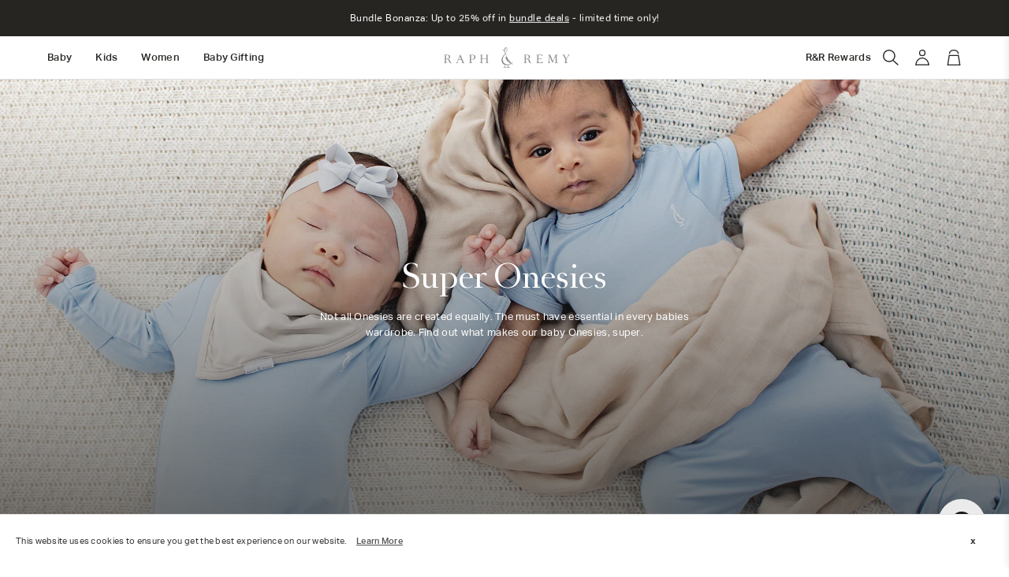

--- FILE ---
content_type: text/html; charset=utf-8
request_url: https://www.raphandremy.com/pages/super-onesies
body_size: 245507
content:
<!doctype html>
<!--[if IE 9]> <html class="ie9 no-js" lang="en"> <![endif]-->
<!--[if (gt IE 9)|!(IE)]><!--> <html class="no-js" lang="en"> <!--<![endif]-->
<head>
<!-- Start of Shoplift scripts -->
<!-- 2025-06-16T04:30:31.2041890Z -->
<style>.shoplift-hide { opacity: 0 !important; }</style>
<style id="sl-preview-bar-hide">#preview-bar-iframe, #PBarNextFrameWrapper { display: none !important; }</style>
<script type="text/javascript">(function(rootPath, template, themeRole, themeId, isThemePreview){ /* Generated on 2025-06-30T09:00:00.9027113Z */var U=Object.defineProperty;var B=(m,p,u)=>p in m?U(m,p,{enumerable:!0,configurable:!0,writable:!0,value:u}):m[p]=u;var c=(m,p,u)=>B(m,typeof p!="symbol"?p+"":p,u);(function(){"use strict";var m=" daum[ /]| deusu/| yadirectfetcher|(?:^|[^g])news(?!sapphire)|(?<! (?:channel/|google/))google(?!(app|/google| pixel))|(?<! cu)bots?(?:\\b|_)|(?<!(?: ya| yandex|^job|inapp;) ?)search|(?<!(?:lib))http|(?<![hg]m)score|@[a-z][\\w-]+\\.|\\(\\)|\\.com|\\b\\d{13}\\b|^<|^[\\w \\.\\-\\(?:\\):]+(?:/v?\\d+(?:\\.\\d+)?(?:\\.\\d{1,10})*?)?(?:,|$)|^[^ ]{50,}$|^\\d+\\b|^\\w+/[\\w\\(\\)]*$|^active|^ad muncher|^amaya|^avsdevicesdk/|^biglotron|^bot|^bw/|^clamav[ /]|^client/|^cobweb/|^custom|^ddg[_-]android|^discourse|^dispatch/\\d|^downcast/|^duckduckgo|^facebook|^getright/|^gozilla/|^hobbit|^hotzonu|^hwcdn/|^jeode/|^jetty/|^jigsaw|^microsoft bits|^movabletype|^mozilla/\\d\\.\\d \\(compatible;?\\)$|^mozilla/\\d\\.\\d \\w*$|^navermailapp|^netsurf|^offline|^owler|^postman|^python|^rank|^read|^reed|^rest|^rss|^snapchat|^space bison|^svn|^swcd |^taringa|^thumbor/|^track|^valid|^w3c|^webbandit/|^webcopier|^wget|^whatsapp|^wordpress|^xenu link sleuth|^yahoo|^yandex|^zdm/\\d|^zoom marketplace/|^{{.*}}$|admin|analyzer|archive|ask jeeves/teoma|bit\\.ly/|bluecoat drtr|browsex|burpcollaborator|capture|catch|check|chrome-lighthouse|chromeframe|classifier|clean|cloud|crawl|cypress/|dareboost|datanyze|dejaclick|detect|dmbrowser|download|evc-batch/|feed|firephp|gomezagent|headless|httrack|hubspot marketing grader|hydra|ibisbrowser|images|insight|inspect|iplabel|ips-agent|java(?!;)|library|mail\\.ru/|manager|measure|neustar wpm|node|nutch|offbyone|optimize|pageburst|pagespeed|parser|perl|phantomjs|pingdom|powermarks|preview|proxy|ptst[ /]\\d|reputation|resolver|retriever|rexx;|rigor|rss\\b|scan|scrape|server|sogou|sparkler/|speedcurve|spider|splash|statuscake|synapse|synthetic|tools|torrent|trace|transcoder|url|virtuoso|wappalyzer|watch|webglance|webkit2png|whatcms/|zgrab",p=/bot|spider|crawl|http|lighthouse/i,u;function P(){if(u instanceof RegExp)return u;try{u=new RegExp(m,"i")}catch{u=p}return u}function x(r){return!!r&&P().test(r)}class v{constructor(){c(this,"timestamp");this.timestamp=new Date}}class E extends v{constructor(e,s,i){super();c(this,"type");c(this,"testId");c(this,"hypothesisId");this.type=3,this.testId=e,this.hypothesisId=s,this.timestamp=i}}class H extends v{constructor(e){super();c(this,"type");c(this,"path");this.type=4,this.path=e}}class R extends v{constructor(e){super();c(this,"type");c(this,"cart");this.type=5,this.cart=e}}class S extends Error{constructor(){super();c(this,"isBot");this.isBot=!0}}function b(r=1e3){return new Promise(t=>setTimeout(t,r))}function V(r,t){let e=0;const s=(t==null?void 0:t.base)??1.3;let i=(t==null?void 0:t.initialDelay)??500,o=!1;async function n(){for(;!o;)await r(),e++,i*=Math.pow(s,e),t!=null&&t.noJitter||(i=i*.5+Math.round(i*.5*Math.random())),i=Math.min(i,(t==null?void 0:t.maxDelay)??2e3),await b(i)}return n(),()=>{o=!0}}function q(r,t,e){for(const s of t.selectors){const i=r.querySelectorAll(s.cssSelector);for(let o=0;o<i.length;o++)e(t.testId,t.hypothesisId)}k(r,t,(s,i,o,n,a)=>a(i,o),e)}function L(r,t,e){for(const s of t.selectors)T(r,t.testId,t.hypothesisId,s,e??(()=>{}));k(r,t,T,e??(()=>{}))}function _(r){return r.urlPatterns.reduce((t,e)=>{switch(e.operator){case"contains":return t+`.*${e}.*`;case"endsWith":return t+`.*${e}`;case"startsWith":return t+`${e}.*`}},"")}function k(r,t,e,s){new MutationObserver(()=>{for(const o of t.selectors)e(r,t.testId,t.hypothesisId,o,s)}).observe(r.documentElement,{childList:!0,subtree:!0})}function T(r,t,e,s,i){const o=r.querySelectorAll(s.cssSelector);for(let n=0;n<o.length;n++){let a=o.item(n);if(a instanceof HTMLElement&&a.dataset.shoplift!==""){a.dataset.shoplift="";for(const l of s.actions.sort(z))a=M(r,s.cssSelector,a,l)}}return o.length>0&&i?(i(t,e),!0):!1}function M(r,t,e,s){switch(s.type){case"innerHtml":e.innerHTML=s.value;break;case"attribute":F(e,s.scope,s.value);break;case"css":O(r,t,s.value);break;case"js":$(r,e,s);break;case"copy":return D(e);case"remove":N(e);break;case"move":G(e,parseInt(s.value));break}return e}function F(r,t,e){r.setAttribute(t,e)}function O(r,t,e){var i;const s=r.createElement("style");s.innerHTML=`${t} { ${e} }`,(i=r.getElementsByTagName("head")[0])==null||i.appendChild(s)}function $(r,t,e){Function("document","element",`use strict; ${e.value}`)(r,t)}function D(r){const t=r.cloneNode(!0);if(!r.parentNode)throw"Can't copy node outside of DOM";return r.parentNode.insertBefore(t,r.nextSibling),t}function N(r){r.remove()}function G(r,t){if(t===0)return;const e=Array.prototype.slice.call(r.parentElement.children).indexOf(r),s=Math.min(Math.max(e+t,0),r.parentElement.children.length-1);r.parentElement.children.item(s).insertAdjacentElement(t>0?"afterend":"beforebegin",r)}function z(r,t){return A(r)-A(t)}function A(r){return r.type==="copy"||r.type==="remove"?0:1}function g(r,t){return typeof t=="string"&&/\d{4}-\d{2}-\d{2}T\d{2}:\d{2}:\d{2}.\d+(?:Z|[+-]\d+)/.test(t)?new Date(t):t}function w(r,t){return t}class j{constructor(t,e,s,i,o,n,a,l,h,d,y){c(this,"temporarySessionKey","Shoplift_Session");c(this,"essentialSessionKey","Shoplift_Essential");c(this,"analyticsSessionKey","Shoplift_Analytics");c(this,"legacySessionKey");c(this,"cssHideClass");c(this,"testConfigs");c(this,"inactiveTestConfigs");c(this,"testsFilteredByAudience");c(this,"sendPageView");c(this,"shopliftDebug");c(this,"useGtag");c(this,"getCountryTimeout");c(this,"state");c(this,"shopifyAnalyticsId");c(this,"cookie",document.cookie);c(this,"isSyncing",!1);c(this,"isSyncingGA",!1);c(this,"fetch");c(this,"localStorageSet");c(this,"localStorageGet");c(this,"sessionStorageSet",window.sessionStorage.setItem.bind(window.sessionStorage));c(this,"sessionStorageGet",window.sessionStorage.getItem.bind(window.sessionStorage));c(this,"urlParams",new URLSearchParams(window.location.search));c(this,"device");c(this,"logHistory");this.shop=t,this.host=e,this.eventHost=s,this.disableReferrerOverride=l,this.logHistory=[],this.legacySessionKey=`SHOPLIFT_SESSION_${this.shop}`,this.cssHideClass=i?"shoplift-hide":"",this.testConfigs=d.map(f=>({...f,startAt:new Date(f.startAt),statusHistory:f.statusHistory.map(I=>({...I,createdAt:new Date(I.createdAt)}))})),this.inactiveTestConfigs=y,this.sendPageView=!!o,this.shopliftDebug=n===!0,this.useGtag=a===!0,this.fetch=window.fetch.bind(window),this.localStorageSet=window.localStorage.setItem.bind(window.localStorage),this.localStorageGet=window.localStorage.getItem.bind(window.localStorage);const C=this.getDeviceType();this.device=C!=="tablet"?C:"mobile",this.state=this.loadState(),this.shopifyAnalyticsId=this.getShopifyAnalyticsId(),this.testsFilteredByAudience=d.filter(f=>f.status=="active"),this.getCountryTimeout=h===1000?1e3:h,this.log("State Loaded",JSON.stringify(this.state))}async init(){var t;try{if(this.log("Shoplift script initializing"),window.Shopify&&window.Shopify.designMode){this.log("Skipping script for design mode");return}if(window.location.href.includes("slScreenshot=true")){this.log("Skipping script for screenshot");return}if(window.location.hostname.endsWith(".edgemesh.com")){this.log("Skipping script for preview");return}if(window.location.href.includes("isShopliftMerchant")){const s=this.urlParams.get("isShopliftMerchant")==="true";this.log("Setting merchant session to %s",s),this.state.temporary.isMerchant=s,this.persistTemporaryState()}if(this.state.temporary.isMerchant){this.log("Skipping script for merchant"),(t=document.querySelector("#sl-preview-bar-hide"))==null||t.remove();return}if(x(navigator.userAgent))return;if(navigator.userAgent.includes("Chrome/118")){this.log("Random: %o",[Math.random(),Math.random(),Math.random()]);const s=await this.makeRequest({url:`${this.eventHost}/api/v0/events/ip`,method:"get"}).then(i=>i==null?void 0:i.json());this.log(`IP: ${s}`),this.makeRequest({url:`${this.eventHost}/api/v0/logs`,method:"post",data:JSON.stringify(this.debugState(),w)}).catch()}if(this.shopifyAnalyticsId=this.getShopifyAnalyticsId(),this.monitorConsentChange(),this.checkForThemePreview())return;if(!this.disableReferrerOverride&&this.state.temporary.originalReferrer!=null){this.log(`Overriding referrer from '${document.referrer}' to '${this.state.temporary.originalReferrer}'`);const s=this.state.temporary.originalReferrer;delete this.state.temporary.originalReferrer,this.persistTemporaryState(),Object.defineProperty(document,"referrer",{get:()=>s,enumerable:!0,configurable:!0})}if(await this.refreshVisitor(this.shopifyAnalyticsId),await this.handleVisitorTest()){this.log("Redirecting for visitor test");return}this.setShoplift(),this.showPage(),await this.finalize(),console.log("SHOPLIFT SCRIPT INITIALIZED!")}catch(e){if(e instanceof S)return;throw e}finally{typeof window.shoplift!="object"&&this.setShopliftStub()}}async finalize(){const t=await this.getCartState();t!==null&&this.queueCartUpdate(t),this.pruneStateAndSave(),await this.syncAllEvents()}setShoplift(){this.log("Setting up public API");const e=this.urlParams.get("slVariant")==="true",s=e?null:this.urlParams.get("slVariant");window.shoplift={isHypothesisActive:async i=>{if(this.log("Script checking variant for hypothesis '%s'",i),e)return this.log("Forcing variant for hypothesis '%s'",i),!0;if(s!==null)return this.log("Forcing hypothesis '%s'",s),i===s;const o=this.testConfigs.find(a=>a.hypotheses.some(l=>l.id===i));if(!o)return this.log("No test found for hypothesis '%s'",i),!1;const n=this.state.essential.visitorTests.find(a=>a.testId===o.id);return n?(this.log("Active visitor test found",i),n.hypothesisId===i):(await this.manuallySplitVisitor(o),this.testConfigs.some(a=>a.hypotheses.some(l=>l.id===i&&this.state.essential.visitorTests.some(h=>h.hypothesisId===l.id))))},setAnalyticsConsent:async i=>{await this.onConsentChange(i,!0)},getVisitorData:()=>({visitor:this.state.analytics.visitor,visitorTests:this.state.essential.visitorTests.filter(i=>!i.isInvalid).map(i=>{const{shouldSendToGa:o,...n}=i;return n})})}}setShopliftStub(){this.log("Setting up stubbed public API");const e=this.urlParams.get("slVariant")==="true",s=e?null:this.urlParams.get("slVariant");window.shoplift={isHypothesisActive:i=>Promise.resolve(e||i===s),setAnalyticsConsent:()=>Promise.resolve(),getVisitorData:()=>({visitor:null,visitorTests:[]})}}async manuallySplitVisitor(t){this.log("Starting manual split for test '%s'",t.id),await this.handleVisitorTest([t]),this.saveState(),this.syncAllEvents()}async handleVisitorTest(t){await this.filterTestsByAudience(this.testConfigs,this.state.analytics.visitor??this.buildBaseVisitor(),this.state.essential.visitorTests);let e=t?t.filter(i=>this.testsFilteredByAudience.some(o=>o.id===i.id)):this.testsForUrl(this.testsFilteredByAudience);if(e.length>0){this.log("Existing visitor on test page");const i=this.getCurrentVisitorHypothesis(e);if(i){this.log("Found current visitor test");const l=this.considerRedirect(i);return l&&(this.log("Redirecting for current visitor test"),this.redirect(i)),l}this.log("No active test relation for test page");const o=this.testsForUrl(this.inactiveTestConfigs.filter(l=>this.testIsPaused(l)&&l.hypotheses.some(h=>this.state.essential.visitorTests.some(d=>d.hypothesisId===h.id)))).map(l=>l.id);if(o.length>0)return this.log("Visitor has paused tests for test page, skipping test assignment: %o",o),!1;if(this.hasThemeAndOtherTestTypes(this.testsFilteredByAudience)){this.log("Store has both theme and non-theme tests");const l=this.visitorActiveTestType();this.log("Current visitor test type is '%s'",l);let h;switch(l){case"templateOrUrlRedirect":this.log("Filtering to non-theme tests"),h=d=>d!=="theme";break;case"theme":this.log("Filtering to theme tests"),h=d=>d==="theme";break;case null:h=Math.random()>.5?(this.log("Filtering to theme tests"),d=>d==="theme"):(this.log("Filtering to non-theme tests"),d=>d!=="theme");break}e=e.filter(d=>d.hypotheses.some(y=>y.isControl&&h(y.type)))}if(e.length===0)return this.log("No tests found"),!1;const n=e[Math.floor(Math.random()*e.length)],a=this.pickHypothesis(n);if(a){this.log("Adding local visitor to test '%s', hypothesis '%s'",n.id,a.id),this.queueAddVisitorToTest(n.id,a);const l=this.considerRedirect(a);return l&&(this.log("Redirecting for new test"),this.redirect(a)),l}this.log("No hypothesis found")}return this.includeInDomTests(),!1}includeInDomTests(){const t=this.getDomTestsForCurrentUrl(),e=this.getVisitorDomHypothesis(t);for(const s of t){this.log("Evaluating dom test '%s'",s.id);const o=e.find(n=>s.hypotheses.some(a=>n.id===a.id))??this.pickHypothesis(s);if(!o){this.log("Failed to pick hypothesis for test");continue}if(o.isControl){this.log("Test has no dom actions to take, detect selector for test inclusion");const n=s.hypotheses.filter(a=>a.id!==o.id).flatMap(a=>{var l;return((l=a.domSelectors)==null?void 0:l.map(h=>({...h,testId:s.id})))??[]});n.length>0&&q(document,{testId:s.id,hypothesisId:o.id,selectors:n},a=>{this.queueAddVisitorToTest(a,o),this.syncAllEvents()});continue}if(!o.domSelectors||o.domSelectors.length===0){this.log("No selectors found, skipping hypothesis");continue}this.log("Watching for selectors"),L(document,{testId:s.id,hypothesisId:o.id,selectors:o.domSelectors},n=>{this.queueAddVisitorToTest(n,o),this.syncAllEvents()})}}considerRedirect(t){if(this.log("Considering redirect for hypothesis '%s'",t.id),t.isControl)return this.log("Skipping redirect for control"),!1;if(t.type==="basicScript"||t.type==="manualScript")return this.log("Skipping redirect for script test"),!1;const e=this.state.essential.visitorTests.find(n=>n.hypothesisId===t.id),s=new URL(window.location.toString()),o=new URLSearchParams(window.location.search).get("view");if(t.type==="theme"){if(!(t.themeId===themeId)){if(this.log("Theme id '%s' is not hypothesis theme ID '%s'",t.themeId,themeId),e&&e.themeId!==t.themeId&&(e.themeId===themeId||!this.isThemePreview()))this.log("On old theme, redirecting and updating local visitor"),e.themeId=t.themeId;else if(this.isThemePreview())return this.log("On non-test theme, skipping redirect"),!1;return this.log("Hiding page to redirect for theme test"),this.hidePage(),!0}return!1}else if(t.type!=="dom"&&t.affix!==template.suffix&&t.affix!==o||t.redirectPath&&!s.pathname.endsWith(t.redirectPath))return this.log("Hiding page to redirect for template test"),this.hidePage(),!0;return this.log("Not redirecting"),!1}redirect(t){if(this.log("Redirecting to hypothesis '%s'",t.id),t.isControl)return;const e=new URL(window.location.toString());if(e.searchParams.delete("view"),t.redirectPath){const s=RegExp("^(/w{2}-w{2})/").exec(e.pathname);if(s&&s.length>1){const i=s[1];e.pathname=`${i}${t.redirectPath}`}else e.pathname=t.redirectPath}else t.type==="theme"?(e.searchParams.set("_ab","0"),e.searchParams.set("_fd","0"),e.searchParams.set("_sc","1"),e.searchParams.set("preview_theme_id",t.themeId.toString())):t.type!=="urlRedirect"&&e.searchParams.set("view",t.affix);this.queueRedirect(e)}async refreshVisitor(t){if(t===null||!this.state.essential.isFirstLoad||!this.testConfigs.some(s=>s.visitorOption!=="all"))return;this.log("Refreshing visitor"),this.hidePage();const e=await this.getVisitor(t);e&&e.id&&this.updateLocalVisitor(e)}buildBaseVisitor(){return{shopifyAnalyticsId:this.shopifyAnalyticsId,device:this.device,country:null,...this.state.essential.initialState}}getInitialState(){const t=this.getUTMValue("utm_source")??"",e=this.getUTMValue("utm_medium")??"",s=this.getUTMValue("utm_campaign")??"",i=this.getUTMValue("utm_content")??"",o=window.document.referrer,n=this.device;return{createdAt:new Date,utmSource:t,utmMedium:e,utmCampaign:s,utmContent:i,referrer:o,device:n}}checkForThemePreview(){var t,e;return this.log("Checking for theme preview"),window.location.hostname.endsWith(".shopifypreview.com")?(this.log("on shopify preview domain"),this.clearThemeBar(!0,!1,this.state),(t=document.querySelector("#sl-preview-bar-hide"))==null||t.remove(),!1):this.isThemePreview()?this.state.essential.visitorTests.some(s=>s.isThemeTest&&this.getHypothesis(s.hypothesisId)&&s.themeId===themeId)?(this.log("On active theme test, removing theme bar"),this.clearThemeBar(!1,!0,this.state),!1):this.state.essential.visitorTests.some(s=>s.isThemeTest&&!this.getHypothesis(s.hypothesisId)&&s.themeId===themeId)?(this.log("Visitor is on an inactive theme test, redirecting to main theme"),this.redirectToMainTheme(),!0):this.state.essential.isFirstLoad?(this.log("No visitor found on theme preview, redirecting to main theme"),this.redirectToMainTheme(),!0):this.inactiveTestConfigs.some(s=>s.hypotheses.some(i=>i.themeId===themeId))?(this.log("Current theme is an inactive theme test, redirecting to main theme"),this.redirectToMainTheme(),!0):this.testConfigs.some(s=>s.hypotheses.some(i=>i.themeId===themeId))?(this.log("Falling back to clearing theme bar"),this.clearThemeBar(!1,!0,this.state),!1):(this.log("No tests on current theme, skipping script"),this.clearThemeBar(!0,!1,this.state),(e=document.querySelector("#sl-preview-bar-hide"))==null||e.remove(),!0):(this.log("Not on theme preview"),this.clearThemeBar(!0,!1,this.state),!1)}redirectToMainTheme(){this.hidePage();const t=new URL(window.location.toString());t.searchParams.set("preview_theme_id",""),this.queueRedirect(t)}testsForUrl(t){const e=new URL(window.location.href),s=this.typeFromTemplate();return t.filter(i=>i.hypotheses.some(o=>o.type!=="dom"&&(o.isControl&&o.type===s&&o.affix===template.suffix||o.type==="theme"||o.isControl&&o.type==="urlRedirect"&&o.redirectPath&&e.pathname.endsWith(o.redirectPath)||o.type==="basicScript"))&&(i.ignoreTestViewParameterEnforcement||!e.searchParams.has("view")||i.hypotheses.map(o=>o.affix).includes(e.searchParams.get("view")??"")))}domTestsForUrl(t){const e=new URL(window.location.href);return t.filter(s=>s.hypotheses.some(i=>i.type==="dom"&&i.domSelectors&&i.domSelectors.some(o=>new RegExp(_(o)).test(e.toString()))))}async filterTestsByAudience(t,e,s){const i=[];let o=e.country;!o&&t.some(n=>n.requiresCountry&&!s.some(a=>a.testId===n.id))&&(this.log("Hiding page to check geoip"),this.hidePage(),o=await this.makeJsonRequest({method:"get",url:`${this.eventHost}/api/v0/visitors/get-country`,signal:AbortSignal.timeout(this.getCountryTimeout)}).catch(n=>(this.log("Error getting country",n),null)));for(const n of t){this.log("Checking audience for test '%s'",n.id);const a=this.visitorCreatedDuringTestActive(n.statusHistory);(s.some(h=>h.testId===n.id&&(n.device==="all"||n.device===e.device&&n.device===this.device))||this.isTargetAudience(n,e,a,o))&&(this.log("Visitor is in audience for test '%s'",n.id),i.push(n))}this.testsFilteredByAudience=i}isTargetAudience(t,e,s,i){const o=this.getChannel(e);return(t.device==="all"||t.device===e.device&&t.device===this.device)&&(t.visitorOption==="all"||t.visitorOption==="new"&&s||t.visitorOption==="returning"&&!s)&&(t.targetAudiences.length===0||t.targetAudiences.reduce((n,a)=>n||a.reduce((l,h)=>l&&h(e,s,o,i),!0),!1))}visitorCreatedDuringTestActive(t){let e="";for(const s of t){if(this.state.analytics.visitor!==null&&this.state.analytics.visitor.createdAt<s.createdAt||this.state.essential.initialState.createdAt<s.createdAt)break;e=s.status}return e==="active"}getDomTestsForCurrentUrl(){return this.domTestsForUrl(this.testsFilteredByAudience)}getCurrentVisitorHypothesis(t){return t.flatMap(e=>e.hypotheses).find(e=>e.type!=="dom"&&this.state.essential.visitorTests.some(s=>s.hypothesisId===e.id))}getVisitorDomHypothesis(t){return t.flatMap(e=>e.hypotheses).filter(e=>e.type==="dom"&&this.state.essential.visitorTests.some(s=>s.hypothesisId===e.id))}getHypothesis(t){return this.testConfigs.filter(e=>e.hypotheses.some(s=>s.id===t)).map(e=>e.hypotheses.find(s=>s.id===t))[0]}hasThemeTest(t){return t.some(e=>e.hypotheses.some(s=>s.type==="theme"))}hasTestThatIsNotThemeTest(t){return t.some(e=>e.hypotheses.some(s=>s.type!=="theme"&&s.type!=="dom"))}hasThemeAndOtherTestTypes(t){return this.hasThemeTest(t)&&this.hasTestThatIsNotThemeTest(t)}testIsPaused(t){return t.status==="paused"||t.status==="incompatible"||t.status==="suspended"}visitorActiveTestType(){const t=this.state.essential.visitorTests.filter(e=>this.testConfigs.some(s=>s.hypotheses.some(i=>i.id==e.hypothesisId)));return t.length===0?null:t.some(e=>e.isThemeTest)?"theme":"templateOrUrlRedirect"}pickHypothesis(t){let e=Math.random();const s=t.hypotheses.reduce((o,n)=>o+n.visitorCount,0);return t.hypotheses.sort((o,n)=>o.isControl?n.isControl?0:-1:n.isControl?1:0).reduce((o,n)=>{if(o!==null)return o;const l=t.hypotheses.reduce((h,d)=>h&&d.visitorCount>20,!0)?n.visitorCount/s-n.trafficPercentage:0;return e<=n.trafficPercentage-l?n:(e-=n.trafficPercentage,null)},null)}typeFromTemplate(){switch(template.type){case"collection-list":return"collectionList";case"page":return"landing";case"article":case"blog":case"cart":case"collection":case"index":case"product":case"search":return template.type;default:return null}}queueRedirect(t){this.saveState(),this.disableReferrerOverride||(this.log(`Saving temporary referrer override '${document.referrer}'`),this.state.temporary.originalReferrer=document.referrer,this.persistTemporaryState()),window.setTimeout(()=>window.location.assign(t),0)}async syncAllEvents(){const t=async()=>{if(this.isSyncing){window.setTimeout(()=>void(async()=>await t())(),500);return}try{this.isSyncing=!0,await this.syncEvents(),this.syncGAEvents()}finally{this.isSyncing=!1}};await t()}async syncEvents(){var s,i;if(!this.state.essential.consentApproved||!this.shopifyAnalyticsId||this.state.analytics.queue.length===0)return;const t=this.state.analytics.queue.length,e=this.state.analytics.queue.splice(0,t);this.log("Syncing %s events",t);try{const o={shop:this.shop,visitorDetails:{shopifyAnalyticsId:this.shopifyAnalyticsId,device:((s=this.state.analytics.visitor)==null?void 0:s.device)??this.device,country:((i=this.state.analytics.visitor)==null?void 0:i.country)??null,...this.state.essential.initialState},events:this.state.essential.visitorTests.filter(a=>!a.isInvalid&&!a.isSaved).map(a=>new E(a.testId,a.hypothesisId,a.createdAt)).concat(e)};await this.sendEvents(o);const n=await this.getVisitor(this.shopifyAnalyticsId);n!==null&&this.updateLocalVisitor(n);for(const a of this.state.essential.visitorTests.filter(l=>!l.isInvalid&&!l.isSaved))a.isSaved=!0}catch{this.state.analytics.queue.splice(0,0,...e)}finally{this.saveState()}}syncGAEvents(){if(!this.useGtag){this.log("UseGtag is false — skipping GA Events");return}if(!this.state.essential.consentApproved){this.log("Consent not approved — skipping GA Events");return}if(this.isSyncingGA){this.log("Already syncing GA - skipping GA events");return}this.isSyncingGA=!0;const t=this.state.essential.visitorTests.filter(n=>n.shouldSendToGa);if(t.length===0){this.log("No GA Events to sync");return}this.log("Syncing %s GA Events",t.length);let e,s;const i=new Promise(n=>s=n),o=b(2500).then(()=>(e==null||e(),this.log("Timeout while waiting for gtag"),!1));Promise.race([i,o]).then(n=>Promise.allSettled(t.map(a=>this.sendGtagEvent(a,n)))).then(()=>{this.log("All gtag events sent")}).finally(()=>{this.isSyncingGA=!1}),typeof window.gtag=="function"?(this.log("gtag immediately available, sending now"),s==null||s(!0)):e=V(()=>{this.log("Checking for gtag again..."),typeof window.gtag=="function"&&(this.log("gtag is available"),e==null||e(),s==null||s(!0))},{initialDelay:100,maxDelay:500,base:1.1})}sendGtagEvent(t,e){return new Promise(s=>{this.log("Sending GA Event for test %s, hypothesis %s",t.testId,t.hypothesisId);const i=()=>{t.shouldSendToGa=!1,this.persistEssentialState(),s()},o={exp_variant_string:`SL-${t.testId}-${t.hypothesisId}`};this.shopliftDebug&&Object.assign(o,{debug_mode:!0}),e?(this.log("GTAG available, sending event for hypothesis %s",t.hypothesisId),gtag("event","experience_impression",{...o,event_callback:()=>{this.log("GA acknowledged event for hypothesis %s",t.hypothesisId),i()}})):(this.log("GTAG not available, pushing event with hypothesis %s to dataLayer",t.hypothesisId),window.dataLayer=window.dataLayer||[],window.dataLayer.push({event:"experience_impression",...o}),i())})}updateLocalVisitor(t){let e;({visitorTests:e,...this.state.analytics.visitor}=t);for(const s of this.state.essential.visitorTests.filter(i=>!e.some(o=>o.testId===i.testId)))s.isSaved=!0,s.isInvalid=!0;for(const s of e)this.state.essential.visitorTests.some(o=>o.testId===s.testId)||this.state.essential.visitorTests.push(s);this.state.analytics.visitor.storedAt=new Date}async getVisitor(t){try{return await this.makeJsonRequest({method:"get",url:`${this.eventHost}/api/v0/visitors/by-key/${this.shop}/${t}`})}catch{return null}}async sendEvents(t){await this.makeRequest({method:"post",url:`${this.eventHost}/api/v0/events`,data:JSON.stringify(t)})}async getRemoteVisitor(t){return await this.makeJsonRequest({method:"get",url:`${this.eventHost}/api/v0/visitors/${t}`})}async updateShopifyAnalyticsId(t,e){return await this.makeJsonRequest({method:"put",url:`${this.eventHost}/api/v0/visitors/${t}`,data:JSON.stringify({shop:this.shop,shopifyAnalyticsId:e})})}getUTMValue(t){const s=decodeURIComponent(window.location.search.substring(1)).split("&");for(let i=0;i<s.length;i++){const o=s[i].split("=");if(o[0]===t)return o[1]||null}return null}hidePage(){this.log("Hiding page"),this.cssHideClass&&!window.document.documentElement.classList.contains(this.cssHideClass)&&(window.document.documentElement.classList.add(this.cssHideClass),setTimeout(this.removeAsyncHide(this.cssHideClass),2e3))}showPage(){this.cssHideClass&&this.removeAsyncHide(this.cssHideClass)()}getDeviceType(){function t(){let s=!1;return function(i){(/(android|bb\d+|meego).+mobile|avantgo|bada\/|blackberry|blazer|compal|elaine|fennec|hiptop|iemobile|ip(hone|od)|iris|kindle|lge |maemo|midp|mmp|mobile.+firefox|netfront|opera m(ob|in)i|palm( os)?|phone|p(ixi|re)\/|plucker|pocket|psp|series(4|6)0|symbian|treo|up\.(browser|link)|vodafone|wap|windows ce|xda|xiino/i.test(i)||/1207|6310|6590|3gso|4thp|50[1-6]i|770s|802s|a wa|abac|ac(er|oo|s\-)|ai(ko|rn)|al(av|ca|co)|amoi|an(ex|ny|yw)|aptu|ar(ch|go)|as(te|us)|attw|au(di|\-m|r |s )|avan|be(ck|ll|nq)|bi(lb|rd)|bl(ac|az)|br(e|v)w|bumb|bw\-(n|u)|c55\/|capi|ccwa|cdm\-|cell|chtm|cldc|cmd\-|co(mp|nd)|craw|da(it|ll|ng)|dbte|dc\-s|devi|dica|dmob|do(c|p)o|ds(12|\-d)|el(49|ai)|em(l2|ul)|er(ic|k0)|esl8|ez([4-7]0|os|wa|ze)|fetc|fly(\-|_)|g1 u|g560|gene|gf\-5|g\-mo|go(\.w|od)|gr(ad|un)|haie|hcit|hd\-(m|p|t)|hei\-|hi(pt|ta)|hp( i|ip)|hs\-c|ht(c(\-| |_|a|g|p|s|t)|tp)|hu(aw|tc)|i\-(20|go|ma)|i230|iac( |\-|\/)|ibro|idea|ig01|ikom|im1k|inno|ipaq|iris|ja(t|v)a|jbro|jemu|jigs|kddi|keji|kgt( |\/)|klon|kpt |kwc\-|kyo(c|k)|le(no|xi)|lg( g|\/(k|l|u)|50|54|\-[a-w])|libw|lynx|m1\-w|m3ga|m50\/|ma(te|ui|xo)|mc(01|21|ca)|m\-cr|me(rc|ri)|mi(o8|oa|ts)|mmef|mo(01|02|bi|de|do|t(\-| |o|v)|zz)|mt(50|p1|v )|mwbp|mywa|n10[0-2]|n20[2-3]|n30(0|2)|n50(0|2|5)|n7(0(0|1)|10)|ne((c|m)\-|on|tf|wf|wg|wt)|nok(6|i)|nzph|o2im|op(ti|wv)|oran|owg1|p800|pan(a|d|t)|pdxg|pg(13|\-([1-8]|c))|phil|pire|pl(ay|uc)|pn\-2|po(ck|rt|se)|prox|psio|pt\-g|qa\-a|qc(07|12|21|32|60|\-[2-7]|i\-)|qtek|r380|r600|raks|rim9|ro(ve|zo)|s55\/|sa(ge|ma|mm|ms|ny|va)|sc(01|h\-|oo|p\-)|sdk\/|se(c(\-|0|1)|47|mc|nd|ri)|sgh\-|shar|sie(\-|m)|sk\-0|sl(45|id)|sm(al|ar|b3|it|t5)|so(ft|ny)|sp(01|h\-|v\-|v )|sy(01|mb)|t2(18|50)|t6(00|10|18)|ta(gt|lk)|tcl\-|tdg\-|tel(i|m)|tim\-|t\-mo|to(pl|sh)|ts(70|m\-|m3|m5)|tx\-9|up(\.b|g1|si)|utst|v400|v750|veri|vi(rg|te)|vk(40|5[0-3]|\-v)|vm40|voda|vulc|vx(52|53|60|61|70|80|81|83|85|98)|w3c(\-| )|webc|whit|wi(g |nc|nw)|wmlb|wonu|x700|yas\-|your|zeto|zte\-/i.test(i.substr(0,4)))&&(s=!0)}(navigator.userAgent||navigator.vendor),s}function e(){let s=!1;return function(i){(/android|ipad|playbook|silk/i.test(i)||/1207|6310|6590|3gso|4thp|50[1-6]i|770s|802s|a wa|abac|ac(er|oo|s\-)|ai(ko|rn)|al(av|ca|co)|amoi|an(ex|ny|yw)|aptu|ar(ch|go)|as(te|us)|attw|au(di|\-m|r |s )|avan|be(ck|ll|nq)|bi(lb|rd)|bl(ac|az)|br(e|v)w|bumb|bw\-(n|u)|c55\/|capi|ccwa|cdm\-|cell|chtm|cldc|cmd\-|co(mp|nd)|craw|da(it|ll|ng)|dbte|dc\-s|devi|dica|dmob|do(c|p)o|ds(12|\-d)|el(49|ai)|em(l2|ul)|er(ic|k0)|esl8|ez([4-7]0|os|wa|ze)|fetc|fly(\-|_)|g1 u|g560|gene|gf\-5|g\-mo|go(\.w|od)|gr(ad|un)|haie|hcit|hd\-(m|p|t)|hei\-|hi(pt|ta)|hp( i|ip)|hs\-c|ht(c(\-| |_|a|g|p|s|t)|tp)|hu(aw|tc)|i\-(20|go|ma)|i230|iac( |\-|\/)|ibro|idea|ig01|ikom|im1k|inno|ipaq|iris|ja(t|v)a|jbro|jemu|jigs|kddi|keji|kgt( |\/)|klon|kpt |kwc\-|kyo(c|k)|le(no|xi)|lg( g|\/(k|l|u)|50|54|\-[a-w])|libw|lynx|m1\-w|m3ga|m50\/|ma(te|ui|xo)|mc(01|21|ca)|m\-cr|me(rc|ri)|mi(o8|oa|ts)|mmef|mo(01|02|bi|de|do|t(\-| |o|v)|zz)|mt(50|p1|v )|mwbp|mywa|n10[0-2]|n20[2-3]|n30(0|2)|n50(0|2|5)|n7(0(0|1)|10)|ne((c|m)\-|on|tf|wf|wg|wt)|nok(6|i)|nzph|o2im|op(ti|wv)|oran|owg1|p800|pan(a|d|t)|pdxg|pg(13|\-([1-8]|c))|phil|pire|pl(ay|uc)|pn\-2|po(ck|rt|se)|prox|psio|pt\-g|qa\-a|qc(07|12|21|32|60|\-[2-7]|i\-)|qtek|r380|r600|raks|rim9|ro(ve|zo)|s55\/|sa(ge|ma|mm|ms|ny|va)|sc(01|h\-|oo|p\-)|sdk\/|se(c(\-|0|1)|47|mc|nd|ri)|sgh\-|shar|sie(\-|m)|sk\-0|sl(45|id)|sm(al|ar|b3|it|t5)|so(ft|ny)|sp(01|h\-|v\-|v )|sy(01|mb)|t2(18|50)|t6(00|10|18)|ta(gt|lk)|tcl\-|tdg\-|tel(i|m)|tim\-|t\-mo|to(pl|sh)|ts(70|m\-|m3|m5)|tx\-9|up(\.b|g1|si)|utst|v400|v750|veri|vi(rg|te)|vk(40|5[0-3]|\-v)|vm40|voda|vulc|vx(52|53|60|61|70|80|81|83|85|98)|w3c(\-| )|webc|whit|wi(g |nc|nw)|wmlb|wonu|x700|yas\-|your|zeto|zte\-/i.test(i.substr(0,4)))&&(s=!0)}(navigator.userAgent||navigator.vendor),s}return t()?"mobile":e()?"tablet":"desktop"}removeAsyncHide(t){return()=>{t&&window.document.documentElement.classList.remove(t)}}async getCartState(){try{let t=await this.makeJsonRequest({method:"get",url:`${window.location.origin}/cart.js`});return t===null||(t.note===null&&(t=await this.makeJsonRequest({method:"post",url:`${window.location.origin}/cart/update.js`,data:JSON.stringify({note:""})})),t==null)?null:{token:t.token,total_price:t.total_price,total_discount:t.total_discount,currency:t.currency,items_subtotal_price:t.items_subtotal_price,items:t.items.map(e=>({quantity:e.quantity,variant_id:e.variant_id,key:e.key,price:e.price,final_line_price:e.final_line_price,sku:e.sku,product_id:e.product_id}))}}catch(t){return this.log("Error sending cart info",t),null}}async makeJsonRequest(t){const e=await this.makeRequest(t);return e===null?null:JSON.parse(await e.text(),g)}async makeRequest(t){const{url:e,method:s,headers:i,data:o,signal:n}=t,a=new Headers;if(i)for(const h in i)a.append(h,i[h]);(!i||!i.Accept)&&a.append("Accept","application/json"),(!i||!i["Content-Type"])&&a.append("Content-Type","application/json"),(this.eventHost.includes("ngrok.io")||this.eventHost.includes("ngrok-free.app"))&&a.append("ngrok-skip-browser-warning","1234");const l=await this.fetch(e,{method:s,headers:a,body:o,signal:n});if(!l.ok){if(l.status===204)return null;if(l.status===422){const h=await l.json();if(typeof h<"u"&&h.isBot)throw new S}throw new Error(`Error sending shoplift request ${l.status}`)}return l}queueAddVisitorToTest(t,e){this.state.essential.visitorTests.some(s=>s.testId===t)||this.state.essential.visitorTests.push({createdAt:new Date,testId:t,hypothesisId:e.id,isThemeTest:e.type==="theme",themeId:e.themeId,isSaved:!1,isInvalid:!1,shouldSendToGa:!0})}queueCartUpdate(t){this.queueEvent(new R(t))}queuePageView(t){this.queueEvent(new H(t))}queueEvent(t){!this.state.essential.consentApproved&&this.state.essential.hasConsentInteraction||this.state.analytics.queue.length>10||this.state.analytics.queue.push(t)}legacyGetLocalStorageVisitor(){const t=this.localStorageGet(this.legacySessionKey);if(t)try{return JSON.parse(t,g)}catch{}return null}pruneStateAndSave(){this.state.essential.visitorTests=this.state.essential.visitorTests.filter(t=>this.testConfigs.some(e=>e.id==t.testId)||this.inactiveTestConfigs.filter(e=>this.testIsPaused(e)).some(e=>e.id===t.testId)),this.saveState()}saveState(){this.persistEssentialState(),this.persistAnalyticsState()}loadState(){const t=this.loadAnalyticsState(),e={analytics:t,essential:this.loadEssentialState(t),temporary:this.loadTemporaryState()},s=this.legacyGetLocalStorageVisitor(),i=this.legacyGetCookieVisitor(),o=[s,i].filter(n=>n!==null).sort((n,a)=>+a.storedAt-+n.storedAt)[0];return e.analytics.visitor===null&&o&&({visitorTests:e.essential.visitorTests,...e.analytics.visitor}=o,e.essential.isFirstLoad=!1,e.essential.initialState={createdAt:o.createdAt,referrer:o.referrer,utmCampaign:o.utmCampaign,utmContent:o.utmContent,utmMedium:o.utmMedium,utmSource:o.utmSource,device:o.device},this.deleteCookie("SHOPLIFT"),this.deleteLocalStorage(this.legacySessionKey)),!e.essential.consentApproved&&e.essential.hasConsentInteraction&&this.deleteLocalStorage(this.analyticsSessionKey),e}loadEssentialState(t){var a;const e=this.loadLocalStorage(this.essentialSessionKey),s=this.loadCookie(this.essentialSessionKey),i=this.getInitialState();(a=t.visitor)!=null&&a.device&&(i.device=t.visitor.device);const o={timestamp:new Date,consentApproved:!1,hasConsentInteraction:!1,debugMode:!1,initialState:i,visitorTests:[],isFirstLoad:!0},n=[e,s].filter(l=>l!==null).sort((l,h)=>+h.timestamp-+l.timestamp)[0]??o;return n.initialState||(t.visitor!==null?n.initialState=t.visitor:(n.initialState=i,n.initialState.createdAt=n.timestamp)),n}loadAnalyticsState(){const t=this.loadLocalStorage(this.analyticsSessionKey),e=this.loadCookie(this.analyticsSessionKey),s={timestamp:new Date,visitor:null,queue:[]},i=[t,e].filter(o=>o!==null).sort((o,n)=>+n.timestamp-+o.timestamp)[0]??s;return i.queue.length===0&&t&&t.queue.length>1&&(i.queue=t.queue),i}loadTemporaryState(){const t=this.sessionStorageGet(this.temporarySessionKey),e=t?JSON.parse(t,g):null,s=this.loadCookie(this.temporarySessionKey);return e??s??{isMerchant:!1,timestamp:new Date}}persistEssentialState(){this.log("Persisting essential state"),this.state.essential.isFirstLoad=!1,this.state.essential.timestamp=new Date,this.persistLocalStorageState(this.essentialSessionKey,this.state.essential),this.persistCookieState(this.essentialSessionKey,this.state.essential)}persistAnalyticsState(){this.log("Persisting analytics state"),this.state.essential.consentApproved&&(this.state.analytics.timestamp=new Date,this.persistLocalStorageState(this.analyticsSessionKey,this.state.analytics),this.persistCookieState(this.analyticsSessionKey,{...this.state.analytics,queue:[]}))}persistTemporaryState(){this.log("Setting temporary session state"),this.state.temporary.timestamp=new Date,this.sessionStorageSet(this.temporarySessionKey,JSON.stringify(this.state.temporary)),this.persistCookieState(this.temporarySessionKey,this.state.temporary,!0)}loadLocalStorage(t){const e=this.localStorageGet(t);if(e===null)return null;try{return JSON.parse(e,g)}catch{return null}}loadCookie(t){const e=this.getCookie(t);if(e===null)return null;try{return JSON.parse(e,g)}catch{return null}}persistLocalStorageState(t,e){this.localStorageSet(t,JSON.stringify(e))}persistCookieState(t,e,s=!1){const i=JSON.stringify(e),o=s?"":`expires=${new Date(new Date().getTime()+864e5*365).toUTCString()};`;document.cookie=`${t}=${i};domain=.${window.location.hostname};path=/;SameSite=Strict;${o}`}deleteCookie(t){const e=new Date(0).toUTCString();document.cookie=`${t}=;domain=.${window.location.hostname};path=/;expires=${e};`}deleteLocalStorage(t){window.localStorage.removeItem(t)}getChannel(t){var s;return((s=[{"name":"cross-network","test":(v) => new RegExp(".*cross-network.*", "i").test(v.utmCampaign)},{"name":"direct","test":(v) => v.utmSource === "" && v.utmMedium === ""},{"name":"paid-shopping","test":(v) => (new RegExp("^(?:Google|IGShopping|aax-us-east\.amazon-adsystem\.com|aax\.amazon-adsystem\.com|alibaba|alibaba\.com|amazon|amazon\.co\.uk|amazon\.com|apps\.shopify\.com|checkout\.shopify\.com|checkout\.stripe\.com|cr\.shopping\.naver\.com|cr2\.shopping\.naver\.com|ebay|ebay\.co\.uk|ebay\.com|ebay\.com\.au|ebay\.de|etsy|etsy\.com|m\.alibaba\.com|m\.shopping\.naver\.com|mercadolibre|mercadolibre\.com|mercadolibre\.com\.ar|mercadolibre\.com\.mx|message\.alibaba\.com|msearch\.shopping\.naver\.com|nl\.shopping\.net|no\.shopping\.net|offer\.alibaba\.com|one\.walmart\.com|order\.shopping\.yahoo\.co\.jp|partners\.shopify\.com|s3\.amazonaws\.com|se\.shopping\.net|shop\.app|shopify|shopify\.com|shopping\.naver\.com|shopping\.yahoo\.co\.jp|shopping\.yahoo\.com|shopzilla|shopzilla\.com|simplycodes\.com|store\.shopping\.yahoo\.co\.jp|stripe|stripe\.com|uk\.shopping\.net|walmart|walmart\.com)$", "i").test(v.utmSource) || new RegExp("^(.*(([^a-df-z]|^)shop|shopping).*)$", "i").test(v.utmCampaign)) && new RegExp("^(.*cp.*|ppc|retargeting|paid.*)$", "i").test(v.utmMedium)},{"name":"paid-search","test":(v) => new RegExp("^(?:360\.cn|alice|aol|ar\.search\.yahoo\.com|ask|at\.search\.yahoo\.com|au\.search\.yahoo\.com|auone|avg|babylon|baidu|biglobe|biglobe\.co\.jp|biglobe\.ne\.jp|bing|br\.search\.yahoo\.com|ca\.search\.yahoo\.com|centrum\.cz|ch\.search\.yahoo\.com|cl\.search\.yahoo\.com|cn\.bing\.com|cnn|co\.search\.yahoo\.com|comcast|conduit|daum|daum\.net|de\.search\.yahoo\.com|dk\.search\.yahoo\.com|dogpile|dogpile\.com|duckduckgo|ecosia\.org|email\.seznam\.cz|eniro|es\.search\.yahoo\.com|espanol\.search\.yahoo\.com|exalead\.com|excite\.com|fi\.search\.yahoo\.com|firmy\.cz|fr\.search\.yahoo\.com|globo|go\.mail\.ru|google|google-play|hk\.search\.yahoo\.com|id\.search\.yahoo\.com|in\.search\.yahoo\.com|incredimail|it\.search\.yahoo\.com|kvasir|lens\.google\.com|lite\.qwant\.com|lycos|m\.baidu\.com|m\.naver\.com|m\.search\.naver\.com|m\.sogou\.com|mail\.rambler\.ru|mail\.yandex\.ru|malaysia\.search\.yahoo\.com|msn|msn\.com|mx\.search\.yahoo\.com|najdi|naver|naver\.com|news\.google\.com|nl\.search\.yahoo\.com|no\.search\.yahoo\.com|ntp\.msn\.com|nz\.search\.yahoo\.com|onet|onet\.pl|pe\.search\.yahoo\.com|ph\.search\.yahoo\.com|pl\.search\.yahoo\.com|play\.google\.com|qwant|qwant\.com|rakuten|rakuten\.co\.jp|rambler|rambler\.ru|se\.search\.yahoo\.com|search-results|search\.aol\.co\.uk|search\.aol\.com|search\.google\.com|search\.smt\.docomo\.ne\.jp|search\.ukr\.net|secureurl\.ukr\.net|seznam|seznam\.cz|sg\.search\.yahoo\.com|so\.com|sogou|sogou\.com|sp-web\.search\.auone\.jp|startsiden|startsiden\.no|suche\.aol\.de|terra|th\.search\.yahoo\.com|tr\.search\.yahoo\.com|tut\.by|tw\.search\.yahoo\.com|uk\.search\.yahoo\.com|ukr|us\.search\.yahoo\.com|virgilio|vn\.search\.yahoo\.com|wap\.sogou\.com|webmaster\.yandex\.ru|websearch\.rakuten\.co\.jp|yahoo|yahoo\.co\.jp|yahoo\.com|yandex|yandex\.by|yandex\.com|yandex\.com\.tr|yandex\.fr|yandex\.kz|yandex\.ru|yandex\.ua|yandex\.uz|zen\.yandex\.ru)$", "i").test(v.utmSource) && new RegExp("^(.*cp.*|ppc|retargeting|paid.*)$", "i").test(v.utmMedium)},{"name":"paid-social","test":(v) => new RegExp("^(?:43things|43things\.com|51\.com|5ch\.net|Hatena|ImageShack|academia\.edu|activerain|activerain\.com|activeworlds|activeworlds\.com|addthis|addthis\.com|airg\.ca|allnurses\.com|allrecipes\.com|alumniclass|alumniclass\.com|ameba\.jp|ameblo\.jp|americantowns|americantowns\.com|amp\.reddit\.com|ancestry\.com|anobii|anobii\.com|answerbag|answerbag\.com|answers\.yahoo\.com|aolanswers|aolanswers\.com|apps\.facebook\.com|ar\.pinterest\.com|artstation\.com|askubuntu|askubuntu\.com|asmallworld\.com|athlinks|athlinks\.com|away\.vk\.com|awe\.sm|b\.hatena\.ne\.jp|baby-gaga|baby-gaga\.com|babyblog\.ru|badoo|badoo\.com|bebo|bebo\.com|beforeitsnews|beforeitsnews\.com|bharatstudent|bharatstudent\.com|biip\.no|biswap\.org|bit\.ly|blackcareernetwork\.com|blackplanet|blackplanet\.com|blip\.fm|blog\.com|blog\.feedspot\.com|blog\.goo\.ne\.jp|blog\.naver\.com|blog\.yahoo\.co\.jp|blogg\.no|bloggang\.com|blogger|blogger\.com|blogher|blogher\.com|bloglines|bloglines\.com|blogs\.com|blogsome|blogsome\.com|blogspot|blogspot\.com|blogster|blogster\.com|blurtit|blurtit\.com|bookmarks\.yahoo\.co\.jp|bookmarks\.yahoo\.com|br\.pinterest\.com|brightkite|brightkite\.com|brizzly|brizzly\.com|business\.facebook\.com|buzzfeed|buzzfeed\.com|buzznet|buzznet\.com|cafe\.naver\.com|cafemom|cafemom\.com|camospace|camospace\.com|canalblog\.com|care\.com|care2|care2\.com|caringbridge\.org|catster|catster\.com|cbnt\.io|cellufun|cellufun\.com|centerblog\.net|chat\.zalo\.me|chegg\.com|chicagonow|chicagonow\.com|chiebukuro\.yahoo\.co\.jp|classmates|classmates\.com|classquest|classquest\.com|co\.pinterest\.com|cocolog-nifty|cocolog-nifty\.com|copainsdavant\.linternaute\.com|couchsurfing\.org|cozycot|cozycot\.com|cross\.tv|crunchyroll|crunchyroll\.com|cyworld|cyworld\.com|cz\.pinterest\.com|d\.hatena\.ne\.jp|dailystrength\.org|deluxe\.com|deviantart|deviantart\.com|dianping|dianping\.com|digg|digg\.com|diigo|diigo\.com|discover\.hubpages\.com|disqus|disqus\.com|dogster|dogster\.com|dol2day|dol2day\.com|doostang|doostang\.com|dopplr|dopplr\.com|douban|douban\.com|draft\.blogger\.com|draugiem\.lv|drugs-forum|drugs-forum\.com|dzone|dzone\.com|edublogs\.org|elftown|elftown\.com|epicurious\.com|everforo\.com|exblog\.jp|extole|extole\.com|facebook|facebook\.com|faceparty|faceparty\.com|fandom\.com|fanpop|fanpop\.com|fark|fark\.com|fb|fb\.me|fc2|fc2\.com|feedspot|feministing|feministing\.com|filmaffinity|filmaffinity\.com|flickr|flickr\.com|flipboard|flipboard\.com|folkdirect|folkdirect\.com|foodservice|foodservice\.com|forums\.androidcentral\.com|forums\.crackberry\.com|forums\.imore\.com|forums\.nexopia\.com|forums\.webosnation\.com|forums\.wpcentral\.com|fotki|fotki\.com|fotolog|fotolog\.com|foursquare|foursquare\.com|free\.facebook\.com|friendfeed|friendfeed\.com|fruehstueckstreff\.org|fubar|fubar\.com|gaiaonline|gaiaonline\.com|gamerdna|gamerdna\.com|gather\.com|geni\.com|getpocket\.com|glassboard|glassboard\.com|glassdoor|glassdoor\.com|godtube|godtube\.com|goldenline\.pl|goldstar|goldstar\.com|goo\.gl|gooblog|goodreads|goodreads\.com|google\+|googlegroups\.com|googleplus|govloop|govloop\.com|gowalla|gowalla\.com|gree\.jp|groups\.google\.com|gulli\.com|gutefrage\.net|habbo|habbo\.com|hi5|hi5\.com|hootsuite|hootsuite\.com|houzz|houzz\.com|hoverspot|hoverspot\.com|hr\.com|hu\.pinterest\.com|hubculture|hubculture\.com|hubpages\.com|hyves\.net|hyves\.nl|ibibo|ibibo\.com|id\.pinterest\.com|identi\.ca|ig|imageshack\.com|imageshack\.us|imvu|imvu\.com|in\.pinterest\.com|insanejournal|insanejournal\.com|instagram|instagram\.com|instapaper|instapaper\.com|internations\.org|interpals\.net|intherooms|intherooms\.com|irc-galleria\.net|is\.gd|italki|italki\.com|jammerdirect|jammerdirect\.com|jappy\.com|jappy\.de|kaboodle\.com|kakao|kakao\.com|kakaocorp\.com|kaneva|kaneva\.com|kin\.naver\.com|l\.facebook\.com|l\.instagram\.com|l\.messenger\.com|last\.fm|librarything|librarything\.com|lifestream\.aol\.com|line|line\.me|linkedin|linkedin\.com|listal|listal\.com|listography|listography\.com|livedoor\.com|livedoorblog|livejournal|livejournal\.com|lm\.facebook\.com|lnkd\.in|m\.blog\.naver\.com|m\.cafe\.naver\.com|m\.facebook\.com|m\.kin\.naver\.com|m\.vk\.com|m\.yelp\.com|mbga\.jp|medium\.com|meetin\.org|meetup|meetup\.com|meinvz\.net|meneame\.net|menuism\.com|messages\.google\.com|messages\.yahoo\.co\.jp|messenger|messenger\.com|mix\.com|mixi\.jp|mobile\.facebook\.com|mocospace|mocospace\.com|mouthshut|mouthshut\.com|movabletype|movabletype\.com|mubi|mubi\.com|my\.opera\.com|myanimelist\.net|myheritage|myheritage\.com|mylife|mylife\.com|mymodernmet|mymodernmet\.com|myspace|myspace\.com|netvibes|netvibes\.com|news\.ycombinator\.com|newsshowcase|nexopia|ngopost\.org|niconico|nicovideo\.jp|nightlifelink|nightlifelink\.com|ning|ning\.com|nl\.pinterest\.com|odnoklassniki\.ru|odnoklassniki\.ua|okwave\.jp|old\.reddit\.com|oneworldgroup\.org|onstartups|onstartups\.com|opendiary|opendiary\.com|oshiete\.goo\.ne\.jp|out\.reddit\.com|over-blog\.com|overblog\.com|paper\.li|partyflock\.nl|photobucket|photobucket\.com|pinboard|pinboard\.in|pingsta|pingsta\.com|pinterest|pinterest\.at|pinterest\.ca|pinterest\.ch|pinterest\.cl|pinterest\.co\.kr|pinterest\.co\.uk|pinterest\.com|pinterest\.com\.au|pinterest\.com\.mx|pinterest\.de|pinterest\.es|pinterest\.fr|pinterest\.it|pinterest\.jp|pinterest\.nz|pinterest\.ph|pinterest\.pt|pinterest\.ru|pinterest\.se|pixiv\.net|pl\.pinterest\.com|playahead\.se|plurk|plurk\.com|plus\.google\.com|plus\.url\.google\.com|pocket\.co|posterous|posterous\.com|pro\.homeadvisor\.com|pulse\.yahoo\.com|qapacity|qapacity\.com|quechup|quechup\.com|quora|quora\.com|qzone\.qq\.com|ravelry|ravelry\.com|reddit|reddit\.com|redux|redux\.com|renren|renren\.com|researchgate\.net|reunion|reunion\.com|reverbnation|reverbnation\.com|rtl\.de|ryze|ryze\.com|salespider|salespider\.com|scoop\.it|screenrant|screenrant\.com|scribd|scribd\.com|scvngr|scvngr\.com|secondlife|secondlife\.com|serverfault|serverfault\.com|shareit|sharethis|sharethis\.com|shvoong\.com|sites\.google\.com|skype|skyrock|skyrock\.com|slashdot\.org|slideshare\.net|smartnews\.com|snapchat|snapchat\.com|social|sociallife\.com\.br|socialvibe|socialvibe\.com|spaces\.live\.com|spoke|spoke\.com|spruz|spruz\.com|ssense\.com|stackapps|stackapps\.com|stackexchange|stackexchange\.com|stackoverflow|stackoverflow\.com|stardoll\.com|stickam|stickam\.com|studivz\.net|suomi24\.fi|superuser|superuser\.com|sweeva|sweeva\.com|t\.co|t\.me|tagged|tagged\.com|taggedmail|taggedmail\.com|talkbiznow|talkbiznow\.com|taringa\.net|techmeme|techmeme\.com|tencent|tencent\.com|tiktok|tiktok\.com|tinyurl|tinyurl\.com|toolbox|toolbox\.com|touch\.facebook\.com|tr\.pinterest\.com|travellerspoint|travellerspoint\.com|tripadvisor|tripadvisor\.com|trombi|trombi\.com|trustpilot|tudou|tudou\.com|tuenti|tuenti\.com|tumblr|tumblr\.com|tweetdeck|tweetdeck\.com|twitter|twitter\.com|twoo\.com|typepad|typepad\.com|unblog\.fr|urbanspoon\.com|ushareit\.com|ushi\.cn|vampirefreaks|vampirefreaks\.com|vampirerave|vampirerave\.com|vg\.no|video\.ibm\.com|vk\.com|vkontakte\.ru|wakoopa|wakoopa\.com|wattpad|wattpad\.com|web\.facebook\.com|web\.skype\.com|webshots|webshots\.com|wechat|wechat\.com|weebly|weebly\.com|weibo|weibo\.com|wer-weiss-was\.de|weread|weread\.com|whatsapp|whatsapp\.com|wiki\.answers\.com|wikihow\.com|wikitravel\.org|woot\.com|wordpress|wordpress\.com|wordpress\.org|xanga|xanga\.com|xing|xing\.com|yahoo-mbga\.jp|yammer|yammer\.com|yelp|yelp\.co\.uk|yelp\.com|youroom\.in|za\.pinterest\.com|zalo|zoo\.gr|zooppa|zooppa\.com)$", "i").test(v.utmSource) && new RegExp("^(.*cp.*|ppc|retargeting|paid.*)$", "i").test(v.utmMedium)},{"name":"paid-video","test":(v) => new RegExp("^(?:blog\.twitch\.tv|crackle|crackle\.com|curiositystream|curiositystream\.com|d\.tube|dailymotion|dailymotion\.com|dashboard\.twitch\.tv|disneyplus|disneyplus\.com|fast\.wistia\.net|help\.hulu\.com|help\.netflix\.com|hulu|hulu\.com|id\.twitch\.tv|iq\.com|iqiyi|iqiyi\.com|jobs\.netflix\.com|justin\.tv|m\.twitch\.tv|m\.youtube\.com|music\.youtube\.com|netflix|netflix\.com|player\.twitch\.tv|player\.vimeo\.com|ted|ted\.com|twitch|twitch\.tv|utreon|utreon\.com|veoh|veoh\.com|viadeo\.journaldunet\.com|vimeo|vimeo\.com|wistia|wistia\.com|youku|youku\.com|youtube|youtube\.com)$", "i").test(v.utmSource) && new RegExp("^(.*cp.*|ppc|retargeting|paid.*)$", "i").test(v.utmMedium)},{"name":"display","test":(v) => new RegExp("^(?:display|banner|expandable|interstitial|cpm)$", "i").test(v.utmMedium)},{"name":"paid-other","test":(v) => new RegExp("^(.*cp.*|ppc|retargeting|paid.*)$", "i").test(v.utmMedium)},{"name":"organic-shopping","test":(v) => new RegExp("^(?:360\.cn|alice|aol|ar\.search\.yahoo\.com|ask|at\.search\.yahoo\.com|au\.search\.yahoo\.com|auone|avg|babylon|baidu|biglobe|biglobe\.co\.jp|biglobe\.ne\.jp|bing|br\.search\.yahoo\.com|ca\.search\.yahoo\.com|centrum\.cz|ch\.search\.yahoo\.com|cl\.search\.yahoo\.com|cn\.bing\.com|cnn|co\.search\.yahoo\.com|comcast|conduit|daum|daum\.net|de\.search\.yahoo\.com|dk\.search\.yahoo\.com|dogpile|dogpile\.com|duckduckgo|ecosia\.org|email\.seznam\.cz|eniro|es\.search\.yahoo\.com|espanol\.search\.yahoo\.com|exalead\.com|excite\.com|fi\.search\.yahoo\.com|firmy\.cz|fr\.search\.yahoo\.com|globo|go\.mail\.ru|google|google-play|hk\.search\.yahoo\.com|id\.search\.yahoo\.com|in\.search\.yahoo\.com|incredimail|it\.search\.yahoo\.com|kvasir|lens\.google\.com|lite\.qwant\.com|lycos|m\.baidu\.com|m\.naver\.com|m\.search\.naver\.com|m\.sogou\.com|mail\.rambler\.ru|mail\.yandex\.ru|malaysia\.search\.yahoo\.com|msn|msn\.com|mx\.search\.yahoo\.com|najdi|naver|naver\.com|news\.google\.com|nl\.search\.yahoo\.com|no\.search\.yahoo\.com|ntp\.msn\.com|nz\.search\.yahoo\.com|onet|onet\.pl|pe\.search\.yahoo\.com|ph\.search\.yahoo\.com|pl\.search\.yahoo\.com|play\.google\.com|qwant|qwant\.com|rakuten|rakuten\.co\.jp|rambler|rambler\.ru|se\.search\.yahoo\.com|search-results|search\.aol\.co\.uk|search\.aol\.com|search\.google\.com|search\.smt\.docomo\.ne\.jp|search\.ukr\.net|secureurl\.ukr\.net|seznam|seznam\.cz|sg\.search\.yahoo\.com|so\.com|sogou|sogou\.com|sp-web\.search\.auone\.jp|startsiden|startsiden\.no|suche\.aol\.de|terra|th\.search\.yahoo\.com|tr\.search\.yahoo\.com|tut\.by|tw\.search\.yahoo\.com|uk\.search\.yahoo\.com|ukr|us\.search\.yahoo\.com|virgilio|vn\.search\.yahoo\.com|wap\.sogou\.com|webmaster\.yandex\.ru|websearch\.rakuten\.co\.jp|yahoo|yahoo\.co\.jp|yahoo\.com|yandex|yandex\.by|yandex\.com|yandex\.com\.tr|yandex\.fr|yandex\.kz|yandex\.ru|yandex\.ua|yandex\.uz|zen\.yandex\.ru)$", "i").test(v.utmSource) || new RegExp("^(.*(([^a-df-z]|^)shop|shopping).*)$", "i").test(v.utmCampaign)},{"name":"organic-social","test":(v) => new RegExp("^(?:43things|43things\.com|51\.com|5ch\.net|Hatena|ImageShack|academia\.edu|activerain|activerain\.com|activeworlds|activeworlds\.com|addthis|addthis\.com|airg\.ca|allnurses\.com|allrecipes\.com|alumniclass|alumniclass\.com|ameba\.jp|ameblo\.jp|americantowns|americantowns\.com|amp\.reddit\.com|ancestry\.com|anobii|anobii\.com|answerbag|answerbag\.com|answers\.yahoo\.com|aolanswers|aolanswers\.com|apps\.facebook\.com|ar\.pinterest\.com|artstation\.com|askubuntu|askubuntu\.com|asmallworld\.com|athlinks|athlinks\.com|away\.vk\.com|awe\.sm|b\.hatena\.ne\.jp|baby-gaga|baby-gaga\.com|babyblog\.ru|badoo|badoo\.com|bebo|bebo\.com|beforeitsnews|beforeitsnews\.com|bharatstudent|bharatstudent\.com|biip\.no|biswap\.org|bit\.ly|blackcareernetwork\.com|blackplanet|blackplanet\.com|blip\.fm|blog\.com|blog\.feedspot\.com|blog\.goo\.ne\.jp|blog\.naver\.com|blog\.yahoo\.co\.jp|blogg\.no|bloggang\.com|blogger|blogger\.com|blogher|blogher\.com|bloglines|bloglines\.com|blogs\.com|blogsome|blogsome\.com|blogspot|blogspot\.com|blogster|blogster\.com|blurtit|blurtit\.com|bookmarks\.yahoo\.co\.jp|bookmarks\.yahoo\.com|br\.pinterest\.com|brightkite|brightkite\.com|brizzly|brizzly\.com|business\.facebook\.com|buzzfeed|buzzfeed\.com|buzznet|buzznet\.com|cafe\.naver\.com|cafemom|cafemom\.com|camospace|camospace\.com|canalblog\.com|care\.com|care2|care2\.com|caringbridge\.org|catster|catster\.com|cbnt\.io|cellufun|cellufun\.com|centerblog\.net|chat\.zalo\.me|chegg\.com|chicagonow|chicagonow\.com|chiebukuro\.yahoo\.co\.jp|classmates|classmates\.com|classquest|classquest\.com|co\.pinterest\.com|cocolog-nifty|cocolog-nifty\.com|copainsdavant\.linternaute\.com|couchsurfing\.org|cozycot|cozycot\.com|cross\.tv|crunchyroll|crunchyroll\.com|cyworld|cyworld\.com|cz\.pinterest\.com|d\.hatena\.ne\.jp|dailystrength\.org|deluxe\.com|deviantart|deviantart\.com|dianping|dianping\.com|digg|digg\.com|diigo|diigo\.com|discover\.hubpages\.com|disqus|disqus\.com|dogster|dogster\.com|dol2day|dol2day\.com|doostang|doostang\.com|dopplr|dopplr\.com|douban|douban\.com|draft\.blogger\.com|draugiem\.lv|drugs-forum|drugs-forum\.com|dzone|dzone\.com|edublogs\.org|elftown|elftown\.com|epicurious\.com|everforo\.com|exblog\.jp|extole|extole\.com|facebook|facebook\.com|faceparty|faceparty\.com|fandom\.com|fanpop|fanpop\.com|fark|fark\.com|fb|fb\.me|fc2|fc2\.com|feedspot|feministing|feministing\.com|filmaffinity|filmaffinity\.com|flickr|flickr\.com|flipboard|flipboard\.com|folkdirect|folkdirect\.com|foodservice|foodservice\.com|forums\.androidcentral\.com|forums\.crackberry\.com|forums\.imore\.com|forums\.nexopia\.com|forums\.webosnation\.com|forums\.wpcentral\.com|fotki|fotki\.com|fotolog|fotolog\.com|foursquare|foursquare\.com|free\.facebook\.com|friendfeed|friendfeed\.com|fruehstueckstreff\.org|fubar|fubar\.com|gaiaonline|gaiaonline\.com|gamerdna|gamerdna\.com|gather\.com|geni\.com|getpocket\.com|glassboard|glassboard\.com|glassdoor|glassdoor\.com|godtube|godtube\.com|goldenline\.pl|goldstar|goldstar\.com|goo\.gl|gooblog|goodreads|goodreads\.com|google\+|googlegroups\.com|googleplus|govloop|govloop\.com|gowalla|gowalla\.com|gree\.jp|groups\.google\.com|gulli\.com|gutefrage\.net|habbo|habbo\.com|hi5|hi5\.com|hootsuite|hootsuite\.com|houzz|houzz\.com|hoverspot|hoverspot\.com|hr\.com|hu\.pinterest\.com|hubculture|hubculture\.com|hubpages\.com|hyves\.net|hyves\.nl|ibibo|ibibo\.com|id\.pinterest\.com|identi\.ca|ig|imageshack\.com|imageshack\.us|imvu|imvu\.com|in\.pinterest\.com|insanejournal|insanejournal\.com|instagram|instagram\.com|instapaper|instapaper\.com|internations\.org|interpals\.net|intherooms|intherooms\.com|irc-galleria\.net|is\.gd|italki|italki\.com|jammerdirect|jammerdirect\.com|jappy\.com|jappy\.de|kaboodle\.com|kakao|kakao\.com|kakaocorp\.com|kaneva|kaneva\.com|kin\.naver\.com|l\.facebook\.com|l\.instagram\.com|l\.messenger\.com|last\.fm|librarything|librarything\.com|lifestream\.aol\.com|line|line\.me|linkedin|linkedin\.com|listal|listal\.com|listography|listography\.com|livedoor\.com|livedoorblog|livejournal|livejournal\.com|lm\.facebook\.com|lnkd\.in|m\.blog\.naver\.com|m\.cafe\.naver\.com|m\.facebook\.com|m\.kin\.naver\.com|m\.vk\.com|m\.yelp\.com|mbga\.jp|medium\.com|meetin\.org|meetup|meetup\.com|meinvz\.net|meneame\.net|menuism\.com|messages\.google\.com|messages\.yahoo\.co\.jp|messenger|messenger\.com|mix\.com|mixi\.jp|mobile\.facebook\.com|mocospace|mocospace\.com|mouthshut|mouthshut\.com|movabletype|movabletype\.com|mubi|mubi\.com|my\.opera\.com|myanimelist\.net|myheritage|myheritage\.com|mylife|mylife\.com|mymodernmet|mymodernmet\.com|myspace|myspace\.com|netvibes|netvibes\.com|news\.ycombinator\.com|newsshowcase|nexopia|ngopost\.org|niconico|nicovideo\.jp|nightlifelink|nightlifelink\.com|ning|ning\.com|nl\.pinterest\.com|odnoklassniki\.ru|odnoklassniki\.ua|okwave\.jp|old\.reddit\.com|oneworldgroup\.org|onstartups|onstartups\.com|opendiary|opendiary\.com|oshiete\.goo\.ne\.jp|out\.reddit\.com|over-blog\.com|overblog\.com|paper\.li|partyflock\.nl|photobucket|photobucket\.com|pinboard|pinboard\.in|pingsta|pingsta\.com|pinterest|pinterest\.at|pinterest\.ca|pinterest\.ch|pinterest\.cl|pinterest\.co\.kr|pinterest\.co\.uk|pinterest\.com|pinterest\.com\.au|pinterest\.com\.mx|pinterest\.de|pinterest\.es|pinterest\.fr|pinterest\.it|pinterest\.jp|pinterest\.nz|pinterest\.ph|pinterest\.pt|pinterest\.ru|pinterest\.se|pixiv\.net|pl\.pinterest\.com|playahead\.se|plurk|plurk\.com|plus\.google\.com|plus\.url\.google\.com|pocket\.co|posterous|posterous\.com|pro\.homeadvisor\.com|pulse\.yahoo\.com|qapacity|qapacity\.com|quechup|quechup\.com|quora|quora\.com|qzone\.qq\.com|ravelry|ravelry\.com|reddit|reddit\.com|redux|redux\.com|renren|renren\.com|researchgate\.net|reunion|reunion\.com|reverbnation|reverbnation\.com|rtl\.de|ryze|ryze\.com|salespider|salespider\.com|scoop\.it|screenrant|screenrant\.com|scribd|scribd\.com|scvngr|scvngr\.com|secondlife|secondlife\.com|serverfault|serverfault\.com|shareit|sharethis|sharethis\.com|shvoong\.com|sites\.google\.com|skype|skyrock|skyrock\.com|slashdot\.org|slideshare\.net|smartnews\.com|snapchat|snapchat\.com|social|sociallife\.com\.br|socialvibe|socialvibe\.com|spaces\.live\.com|spoke|spoke\.com|spruz|spruz\.com|ssense\.com|stackapps|stackapps\.com|stackexchange|stackexchange\.com|stackoverflow|stackoverflow\.com|stardoll\.com|stickam|stickam\.com|studivz\.net|suomi24\.fi|superuser|superuser\.com|sweeva|sweeva\.com|t\.co|t\.me|tagged|tagged\.com|taggedmail|taggedmail\.com|talkbiznow|talkbiznow\.com|taringa\.net|techmeme|techmeme\.com|tencent|tencent\.com|tiktok|tiktok\.com|tinyurl|tinyurl\.com|toolbox|toolbox\.com|touch\.facebook\.com|tr\.pinterest\.com|travellerspoint|travellerspoint\.com|tripadvisor|tripadvisor\.com|trombi|trombi\.com|trustpilot|tudou|tudou\.com|tuenti|tuenti\.com|tumblr|tumblr\.com|tweetdeck|tweetdeck\.com|twitter|twitter\.com|twoo\.com|typepad|typepad\.com|unblog\.fr|urbanspoon\.com|ushareit\.com|ushi\.cn|vampirefreaks|vampirefreaks\.com|vampirerave|vampirerave\.com|vg\.no|video\.ibm\.com|vk\.com|vkontakte\.ru|wakoopa|wakoopa\.com|wattpad|wattpad\.com|web\.facebook\.com|web\.skype\.com|webshots|webshots\.com|wechat|wechat\.com|weebly|weebly\.com|weibo|weibo\.com|wer-weiss-was\.de|weread|weread\.com|whatsapp|whatsapp\.com|wiki\.answers\.com|wikihow\.com|wikitravel\.org|woot\.com|wordpress|wordpress\.com|wordpress\.org|xanga|xanga\.com|xing|xing\.com|yahoo-mbga\.jp|yammer|yammer\.com|yelp|yelp\.co\.uk|yelp\.com|youroom\.in|za\.pinterest\.com|zalo|zoo\.gr|zooppa|zooppa\.com)$", "i").test(v.utmSource) || new RegExp("^(?:social|social-network|social-media|sm|social network|social media)$", "i").test(v.utmMedium)},{"name":"organic-video","test":(v) => new RegExp("^(?:blog\.twitch\.tv|crackle|crackle\.com|curiositystream|curiositystream\.com|d\.tube|dailymotion|dailymotion\.com|dashboard\.twitch\.tv|disneyplus|disneyplus\.com|fast\.wistia\.net|help\.hulu\.com|help\.netflix\.com|hulu|hulu\.com|id\.twitch\.tv|iq\.com|iqiyi|iqiyi\.com|jobs\.netflix\.com|justin\.tv|m\.twitch\.tv|m\.youtube\.com|music\.youtube\.com|netflix|netflix\.com|player\.twitch\.tv|player\.vimeo\.com|ted|ted\.com|twitch|twitch\.tv|utreon|utreon\.com|veoh|veoh\.com|viadeo\.journaldunet\.com|vimeo|vimeo\.com|wistia|wistia\.com|youku|youku\.com|youtube|youtube\.com)$", "i").test(v.utmSource) || new RegExp("^(.*video.*)$", "i").test(v.utmMedium)},{"name":"organic-search","test":(v) => new RegExp("^(?:360\.cn|alice|aol|ar\.search\.yahoo\.com|ask|at\.search\.yahoo\.com|au\.search\.yahoo\.com|auone|avg|babylon|baidu|biglobe|biglobe\.co\.jp|biglobe\.ne\.jp|bing|br\.search\.yahoo\.com|ca\.search\.yahoo\.com|centrum\.cz|ch\.search\.yahoo\.com|cl\.search\.yahoo\.com|cn\.bing\.com|cnn|co\.search\.yahoo\.com|comcast|conduit|daum|daum\.net|de\.search\.yahoo\.com|dk\.search\.yahoo\.com|dogpile|dogpile\.com|duckduckgo|ecosia\.org|email\.seznam\.cz|eniro|es\.search\.yahoo\.com|espanol\.search\.yahoo\.com|exalead\.com|excite\.com|fi\.search\.yahoo\.com|firmy\.cz|fr\.search\.yahoo\.com|globo|go\.mail\.ru|google|google-play|hk\.search\.yahoo\.com|id\.search\.yahoo\.com|in\.search\.yahoo\.com|incredimail|it\.search\.yahoo\.com|kvasir|lens\.google\.com|lite\.qwant\.com|lycos|m\.baidu\.com|m\.naver\.com|m\.search\.naver\.com|m\.sogou\.com|mail\.rambler\.ru|mail\.yandex\.ru|malaysia\.search\.yahoo\.com|msn|msn\.com|mx\.search\.yahoo\.com|najdi|naver|naver\.com|news\.google\.com|nl\.search\.yahoo\.com|no\.search\.yahoo\.com|ntp\.msn\.com|nz\.search\.yahoo\.com|onet|onet\.pl|pe\.search\.yahoo\.com|ph\.search\.yahoo\.com|pl\.search\.yahoo\.com|play\.google\.com|qwant|qwant\.com|rakuten|rakuten\.co\.jp|rambler|rambler\.ru|se\.search\.yahoo\.com|search-results|search\.aol\.co\.uk|search\.aol\.com|search\.google\.com|search\.smt\.docomo\.ne\.jp|search\.ukr\.net|secureurl\.ukr\.net|seznam|seznam\.cz|sg\.search\.yahoo\.com|so\.com|sogou|sogou\.com|sp-web\.search\.auone\.jp|startsiden|startsiden\.no|suche\.aol\.de|terra|th\.search\.yahoo\.com|tr\.search\.yahoo\.com|tut\.by|tw\.search\.yahoo\.com|uk\.search\.yahoo\.com|ukr|us\.search\.yahoo\.com|virgilio|vn\.search\.yahoo\.com|wap\.sogou\.com|webmaster\.yandex\.ru|websearch\.rakuten\.co\.jp|yahoo|yahoo\.co\.jp|yahoo\.com|yandex|yandex\.by|yandex\.com|yandex\.com\.tr|yandex\.fr|yandex\.kz|yandex\.ru|yandex\.ua|yandex\.uz|zen\.yandex\.ru)$", "i").test(v.utmSource) || v.utmMedium.toLowerCase() === "organic"},{"name":"referral","test":(v) => new RegExp("^(?:referral|app|link)$", "i").test(v.utmMedium)},{"name":"email","test":(v) => new RegExp("^(?:email|e-mail|e_mail|e mail)$", "i").test(v.utmMedium) || new RegExp("^(?:email|e-mail|e_mail|e mail)$", "i").test(v.utmSource)},{"name":"affiliate","test":(v) => v.utmMedium.toLowerCase() === "affiliate"},{"name":"audio","test":(v) => v.utmMedium.toLowerCase() === "audio"},{"name":"sms","test":(v) => v.utmSource.toLowerCase() === "sms" || v.utmMedium.toLowerCase() === "sms"},{"name":"mobile-push-notification","test":(v) => v.utmSource.toLowerCase() === "firebase" || new RegExp("(?:.*mobile.*|.*notification.*|push$)", "i").test(v.utmMedium)}].find(i=>i.test(t)))==null?void 0:s.name)??"other"}getShopifyAnalyticsId(){return this.getCookie("_shopify_y")}legacyGetCookieVisitor(){const t=this.getCookie("SHOPLIFT");return t===null?null:JSON.parse(t,g)}getCookie(t){const e=this.cookie.split("; ").filter(s=>s.split("=").at(0)===t).at(0);return e===void 0?null:e.split("=").slice(1).join("=")}monitorConsentChange(){document.addEventListener("visitorConsentCollected",t=>void(async()=>await this.onConsentChange(t.detail.analyticsAllowed,!0))()),document.readyState==="loading"?document.addEventListener("DOMContentLoaded",()=>this.loadShopifyConsentApiWithRetry()):this.loadShopifyConsentApiWithRetry()}loadShopifyConsentApiWithRetry(){let t=0;const e=()=>{this.loadShopifyConsentApi()||t++<10&&window.setTimeout(e,100)};e()}loadShopifyConsentApi(){if(window.Shopify){this.log("Loading Shopify features");const t=async()=>{if(!window.Shopify){this.log("Shopify object missing... suddenly?");return}if(window.Shopify.customerPrivacy===void 0){this.log("Shopify CustomerPrivacy api still missing, trying again in 1000ms"),e=window.setTimeout(()=>void(async()=>await t())(),1e3);return}const s=window.Shopify.customerPrivacy.getTrackingConsent();await this.onConsentChange(window.Shopify.customerPrivacy.analyticsProcessingAllowed(),s==="yes")};let e=window.setTimeout(()=>void(async()=>await t())(),5e3);return window.Shopify.loadFeatures([{name:"consent-tracking-api",version:"0.1"}],s=>{(async()=>{if(window.clearTimeout(e),s){this.log("Error loading consent tracking",s);return}await t()})()}),!0}return!1}async onConsentChange(t,e){try{if(this.log("Consent change detected"),this.state.essential.consentApproved=t,this.state.essential.hasConsentInteraction=e,!this.state.essential.consentApproved){this.state.essential.hasConsentInteraction&&(this.state.analytics.queue.length=0),this.saveState();return}this.cookie=document.cookie,this.shopifyAnalyticsId=this.getShopifyAnalyticsId();for(const s of this.state.analytics.queue.filter(i=>i.type===1||i.type===2)){const i=s;i.shopifyAnalyticsId=this.shopifyAnalyticsId}this.saveState(),await this.syncAllEvents()}catch(s){this.log("Error syncing on consent change",s)}}isThemePreview(){return isThemePreview||themeRole!=="main"}clearThemeBar(t,e,s){const i=structuredClone(s);this.log("Looking for theme bar"),this.waitForElement(null,"body").then(o=>this.waitForElement(o,"#preview-bar-iframe, #PBarNextFrameWrapper").then(n=>(this.log("Found theme bar"),e&&(this.log("Removing theme bar"),n.remove()),t?this.makeRequest({url:`${this.eventHost}/api/v0/logs`,method:"post",data:JSON.stringify({...this.debugState(),stateAtEvaluation:i},w)}):Promise.resolve(null)))).catch(o=>console.error(o))}waitForElement(t,e){return new Promise(s=>{const i=document.querySelector(e);if(i){s(i);return}const o=new MutationObserver(n=>{const a=document.querySelector(e);if(a){o.disconnect(),s(a);return}});o.observe(t??document.documentElement,{childList:!0})})}setDebug(t){this.state.essential.debugMode=t,this.saveState()}log(t,...e){this.logHistory.push([`[SL] ${t}`,...e.map(s=>JSON.stringify(s))].join(" ")),!(!this.state.essential.debugMode&&!this.shopliftDebug)&&console.debug(`[SL] ${t}`,...e)}debugState(){return{state:this.state,storage:{essential:this.loadLocalStorage(this.essentialSessionKey),analytics:this.loadLocalStorage(this.analyticsSessionKey)},params:{shop:this.shop,host:this.host,eventHost:this.eventHost,cssHideClass:this.cssHideClass,testConfigs:this.testConfigs,inactiveTestConfigs:this.inactiveTestConfigs,sendPageView:this.sendPageView,isShopifyMerchantCookie:this.getCookie("is_shopify_merchant"),themeId,url:window.location.href,isThemePreview,themeRole},logHistory:this.logHistory}}debug(){const t=this.debugState();console.log(JSON.stringify(t,w,2))}}(async function(){window.shopliftInstance||(window.shopliftInstance=new j("raph-remy.myshopify.com","https://app.shoplift.ai","https://events.shoplift.ai",false,false,false,false,false,1000,[],[]),await window.shopliftInstance.init())})()})(); })("/", { suffix: "super-onesies", type: "page" }, "main", 133718868057, false)</script>
<!-- End of Shoplift scripts -->

  
  <script>
    const currentUrl = window.location.href;
    const targetPattern = '/en-in';

    if (currentUrl.includes(targetPattern)) {
        var newUrl = currentUrl.replace(targetPattern, '');
        window.location.replace(newUrl);
    }
  </script>
  

  
  
  

  <link rel="preconnect" href="//cdn.shopify.com" />
  <link rel="dns-prefetch" href="//cdn.shopify.com" />
  <link rel="preconnect" href="//v.shopify.com" />
  <link rel="dns-prefetch" href="//v.shopify.com" />
  <meta charset="utf-8">
  <meta http-equiv="X-UA-Compatible" content="IE=edge,chrome=1">
  <meta name="format-detection" content="telephone=no">
  <meta name="viewport" content="width=device-width,initial-scale=1,maximum-scale=1">
  <link rel="canonical" href="https://www.raphandremy.com/pages/super-onesies">
  <link rel="shortcut icon" href="//www.raphandremy.com/cdn/shop/files/Raph_Remy_Logo_favicon_32x32_58cf5c4a-887b-478e-8282-e39de1e4c325_100x.png?v=1710814396" type="image/png"><title>Super Onesie | Why Not All Baby Onesies Are Created Equal&ndash; RAPH&amp;REMY®</title><meta name="description" content="Discover the &quot;Super&quot; standard. Learn why our bamboo baby onesie is the cornerstone of every wardrobe. Supremely soft and designed for ultimate daily comfort."><link rel="preconnect" href="https://fonts.googleapis.com">
<link rel="preconnect" href="https://fonts.gstatic.com" crossorigin>
<link href="https://fonts.googleapis.com/css2?family=Calistoga&family=Schibsted+Grotesk:wght@400;500;600&display=swap" rel="stylesheet"><link href="//www.raphandremy.com/cdn/shop/t/128/assets/style.css?v=147726329461194977961757429718" rel="stylesheet" type="text/css" media="all" />

  
  <style>
    .header-cart-items .tag-each,
.box-below-atc,.added-items .bundle-tag-wrapper {
  
}
    
    #shop-hcaptcha-badge-container{
      display:none !important;
    }

    .cc-window.cc-floating{
      z-index:9999999999;
    }.swatch-agean-teal{background-color: #2a8192;}.swatch-army-green{background-color: #596e5d;}.swatch-beige{background-color: #dad7c6;}.swatch-black{background-color: #000000;}.swatch-blue{background-color: #b2c7d8;}.swatch-blushing-mulberry{background-color: #c0538a;}.swatch-bright-blue{background-color: #90e9f1;}.swatch-bright-mauve{background-color: #d188c0;}.swatch-bright-pink{background-color: #f591b5;}.swatch-burnt-sienna{background-color: #d67d6f;}.swatch-cherry-blossom-pink{background-color: #f6c9e8;}.swatch-dark-green{background-color: #3c585b;}.swatch-dusty-pink{background-color: #edbabc;}.swatch-green{background-color: #6ad875;}.swatch-grey{background-color: #c1c1c1;}.swatch-lilac{background-color: #e8c1f0;}.swatch-mauve{background-color: #a28194;}.swatch-midnight{background-color: #4b555f;}.swatch-midnight-blue{background-color: #1e517c;}.swatch-military-blue{background-color: #015a6c;}.swatch-mint{background-color: #b7eadb;}.swatch-natural{background-color: #f2f1ee;}.swatch-navy{background-color: #051949;}.swatch-navy-blue{background-color: #051949;}.swatch-neutral{background-color: #c1c1c1;}.swatch-pacific-blue{background-color: #87b7b4;}.swatch-peach{background-color: #ffb99b;}.swatch-pink{background-color: #ebc5c4;}.swatch-pink-white-grey{background-image: url(//www.raphandremy.com/cdn/shop/files/pink-white-grey.jpg?v=1711423774);background-size:contain;}.swatch-pistachio-green{background-color: #a9c297;}.swatch-powder-blue{background-color: #a6cfef;}.swatch-providence-blue{background-color: #688085;}.swatch-purple{background-color: #b279c6;}.swatch-red{background-color: #f11b1b;}.swatch-rose-pink{background-color: #debbcf;}.swatch-sage-green{background-color: #94aa93;}.swatch-sakura-pink{background-color: #fbdeed;}.swatch-sangria{background-color: #be2c67;}.swatch-sky-blue{background-color: #abcbe2;}.swatch-stone-grey{background-color: #828b92;}.swatch-turquoise{background-color: #90e6cd;}.swatch-white{background-color: #ffffff;}.swatch-yellow{background-color: #f4f115;}/*slidecart*/
  #slidecarthq{
      display:none;
  }
  body:not(.nooverflow){
    overflow:unset !important;
  }
  /*end slidecart*/

    .rte p:empty,
    .rte p > br:first-of-type {
      display: none;
    }
  </style>

  
   <style>
        #giftbox-root .fixed{
            z-index: 50;
        }

        #giftbox-root iframe{
            bottom: calc(0px) !important;
            right: calc(90px) !important;
        }

        @media(min-width: 1024px) {
        }

        #gorgias-chat-container #chat-button{
            z-index: 10 !important;
        }
   </style>

  
  <style>
    .cc-window.cc-banner{
      background-color: #fff !important;
      padding: 20px !important;
      border-top: 1px solid #e0e0e0;
      font-family: 'Aktiv Grotesk', sans-serif;
      letter-spacing: 0.3px;
      font-weight: 400;
      font-size: 13px;
      font-size: 0.8125rem;
      line-height: 1.6;
      flex-direction: row !important;
      z-index: 9999999999; 
    }

    .cc-window.cc-floating{
      flex-direction:row !important;
      padding:15px !important;
    }

    .cc-window .cc-message{
      margin-bottom:unset !important;
      font-size:10px;
      line-height: 1.4;
    }
    
    .cc-window.cc-banner + .cc-window.cc-banner{
      display:none !important;
    }

    @media(min-width: 1024px) {
      .cc-window .cc-message{
        font-size:11px;
      }
      .cc-window.cc-floating{
        flex-direction:row !important;
        padding:20px !important;
      }
    }
    @media(min-width: 1920px) {
      .cc-window .cc-message{
        font-size:12px;
      }
    }

    .cc-window.cc-banner .cc-compliance{
      flex: unset !important;
      width:50px;
    }
    .cc-window.cc-banner .cc-link{
      padding:5px !important;
      
      display: inline-block;
      font-weight: 500;
      
      padding:0;
      margin-left:5px;
      color:#272522;
    }
    .cc-window.cc-banner .cc-btn{
      border:none;
    }
    .cc-banner .cc-btn:last-child{
      min-width:unset !important;
    }
    .needsclick[role="dialog"][aria-modal="true"][aria-label="POPUP Form"]{
      z-index:999999 !important;
    }
    .needsclick[tabindex="0"]{
      z-index:9998 !important;
    }
  </style>
  
  
  <script>
  const $360Shop = {
    money_format: "SGD ${{amount}}",
    apiHost: 'gunrack.finance',
  }
  </script>

  <script src="//www.raphandremy.com/cdn/shop/t/128/assets/vendor.min.js?v=140992882843142814541767866041" type="text/javascript"></script><!-- /snippets/social-meta-tags.liquid -->




<meta property="og:site_name" content="RAPH&amp;REMY®">
<meta property="og:url" content="https://www.raphandremy.com/pages/super-onesies">
<meta property="og:title" content="Super Onesie | Why Not All Baby Onesies Are Created Equal">
<meta property="og:type" content="website">
<meta property="og:description" content="Discover the &quot;Super&quot; standard. Learn why our bamboo baby onesie is the cornerstone of every wardrobe. Supremely soft and designed for ultimate daily comfort.">





<meta name="twitter:card" content="summary_large_image">
<meta name="twitter:title" content="Super Onesie | Why Not All Baby Onesies Are Created Equal">
<meta name="twitter:description" content="Discover the &quot;Super&quot; standard. Learn why our bamboo baby onesie is the cornerstone of every wardrobe. Supremely soft and designed for ultimate daily comfort.">
<script>window.performance && window.performance.mark && window.performance.mark('shopify.content_for_header.start');</script><meta name="google-site-verification" content="1rFOPqXsnYu3V7b9RoATznyykiFtGW0PYAi2MsP9iFY">
<meta id="shopify-digital-wallet" name="shopify-digital-wallet" content="/7809400883/digital_wallets/dialog">
<meta name="shopify-checkout-api-token" content="16a9d2995958b96d0984c7d10284e726">
<meta id="in-context-paypal-metadata" data-shop-id="7809400883" data-venmo-supported="false" data-environment="production" data-locale="en_US" data-paypal-v4="true" data-currency="SGD">
<script async="async" src="/checkouts/internal/preloads.js?locale=en-SG"></script>
<link rel="preconnect" href="https://shop.app" crossorigin="anonymous">
<script async="async" src="https://shop.app/checkouts/internal/preloads.js?locale=en-SG&shop_id=7809400883" crossorigin="anonymous"></script>
<script id="apple-pay-shop-capabilities" type="application/json">{"shopId":7809400883,"countryCode":"SG","currencyCode":"SGD","merchantCapabilities":["supports3DS"],"merchantId":"gid:\/\/shopify\/Shop\/7809400883","merchantName":"RAPH\u0026REMY®","requiredBillingContactFields":["postalAddress","email","phone"],"requiredShippingContactFields":["postalAddress","email","phone"],"shippingType":"shipping","supportedNetworks":["visa","masterCard","amex"],"total":{"type":"pending","label":"RAPH\u0026REMY®","amount":"1.00"},"shopifyPaymentsEnabled":true,"supportsSubscriptions":true}</script>
<script id="shopify-features" type="application/json">{"accessToken":"16a9d2995958b96d0984c7d10284e726","betas":["rich-media-storefront-analytics"],"domain":"www.raphandremy.com","predictiveSearch":true,"shopId":7809400883,"locale":"en"}</script>
<script>var Shopify = Shopify || {};
Shopify.shop = "raph-remy.myshopify.com";
Shopify.locale = "en";
Shopify.currency = {"active":"SGD","rate":"1.0"};
Shopify.country = "SG";
Shopify.theme = {"name":"Raph\u0026Remy x 360\u00265 Singapore Primary","id":133718868057,"schema_name":null,"schema_version":null,"theme_store_id":null,"role":"main"};
Shopify.theme.handle = "null";
Shopify.theme.style = {"id":null,"handle":null};
Shopify.cdnHost = "www.raphandremy.com/cdn";
Shopify.routes = Shopify.routes || {};
Shopify.routes.root = "/";</script>
<script type="module">!function(o){(o.Shopify=o.Shopify||{}).modules=!0}(window);</script>
<script>!function(o){function n(){var o=[];function n(){o.push(Array.prototype.slice.apply(arguments))}return n.q=o,n}var t=o.Shopify=o.Shopify||{};t.loadFeatures=n(),t.autoloadFeatures=n()}(window);</script>
<script>
  window.ShopifyPay = window.ShopifyPay || {};
  window.ShopifyPay.apiHost = "shop.app\/pay";
  window.ShopifyPay.redirectState = null;
</script>
<script id="shop-js-analytics" type="application/json">{"pageType":"page"}</script>
<script defer="defer" async type="module" src="//www.raphandremy.com/cdn/shopifycloud/shop-js/modules/v2/client.init-shop-cart-sync_WVOgQShq.en.esm.js"></script>
<script defer="defer" async type="module" src="//www.raphandremy.com/cdn/shopifycloud/shop-js/modules/v2/chunk.common_C_13GLB1.esm.js"></script>
<script defer="defer" async type="module" src="//www.raphandremy.com/cdn/shopifycloud/shop-js/modules/v2/chunk.modal_CLfMGd0m.esm.js"></script>
<script type="module">
  await import("//www.raphandremy.com/cdn/shopifycloud/shop-js/modules/v2/client.init-shop-cart-sync_WVOgQShq.en.esm.js");
await import("//www.raphandremy.com/cdn/shopifycloud/shop-js/modules/v2/chunk.common_C_13GLB1.esm.js");
await import("//www.raphandremy.com/cdn/shopifycloud/shop-js/modules/v2/chunk.modal_CLfMGd0m.esm.js");

  window.Shopify.SignInWithShop?.initShopCartSync?.({"fedCMEnabled":true,"windoidEnabled":true});

</script>
<script>
  window.Shopify = window.Shopify || {};
  if (!window.Shopify.featureAssets) window.Shopify.featureAssets = {};
  window.Shopify.featureAssets['shop-js'] = {"shop-cart-sync":["modules/v2/client.shop-cart-sync_DuR37GeY.en.esm.js","modules/v2/chunk.common_C_13GLB1.esm.js","modules/v2/chunk.modal_CLfMGd0m.esm.js"],"init-fed-cm":["modules/v2/client.init-fed-cm_BucUoe6W.en.esm.js","modules/v2/chunk.common_C_13GLB1.esm.js","modules/v2/chunk.modal_CLfMGd0m.esm.js"],"shop-toast-manager":["modules/v2/client.shop-toast-manager_B0JfrpKj.en.esm.js","modules/v2/chunk.common_C_13GLB1.esm.js","modules/v2/chunk.modal_CLfMGd0m.esm.js"],"init-shop-cart-sync":["modules/v2/client.init-shop-cart-sync_WVOgQShq.en.esm.js","modules/v2/chunk.common_C_13GLB1.esm.js","modules/v2/chunk.modal_CLfMGd0m.esm.js"],"shop-button":["modules/v2/client.shop-button_B_U3bv27.en.esm.js","modules/v2/chunk.common_C_13GLB1.esm.js","modules/v2/chunk.modal_CLfMGd0m.esm.js"],"init-windoid":["modules/v2/client.init-windoid_DuP9q_di.en.esm.js","modules/v2/chunk.common_C_13GLB1.esm.js","modules/v2/chunk.modal_CLfMGd0m.esm.js"],"shop-cash-offers":["modules/v2/client.shop-cash-offers_BmULhtno.en.esm.js","modules/v2/chunk.common_C_13GLB1.esm.js","modules/v2/chunk.modal_CLfMGd0m.esm.js"],"pay-button":["modules/v2/client.pay-button_CrPSEbOK.en.esm.js","modules/v2/chunk.common_C_13GLB1.esm.js","modules/v2/chunk.modal_CLfMGd0m.esm.js"],"init-customer-accounts":["modules/v2/client.init-customer-accounts_jNk9cPYQ.en.esm.js","modules/v2/client.shop-login-button_DJ5ldayH.en.esm.js","modules/v2/chunk.common_C_13GLB1.esm.js","modules/v2/chunk.modal_CLfMGd0m.esm.js"],"avatar":["modules/v2/client.avatar_BTnouDA3.en.esm.js"],"checkout-modal":["modules/v2/client.checkout-modal_pBPyh9w8.en.esm.js","modules/v2/chunk.common_C_13GLB1.esm.js","modules/v2/chunk.modal_CLfMGd0m.esm.js"],"init-shop-for-new-customer-accounts":["modules/v2/client.init-shop-for-new-customer-accounts_BUoCy7a5.en.esm.js","modules/v2/client.shop-login-button_DJ5ldayH.en.esm.js","modules/v2/chunk.common_C_13GLB1.esm.js","modules/v2/chunk.modal_CLfMGd0m.esm.js"],"init-customer-accounts-sign-up":["modules/v2/client.init-customer-accounts-sign-up_CnczCz9H.en.esm.js","modules/v2/client.shop-login-button_DJ5ldayH.en.esm.js","modules/v2/chunk.common_C_13GLB1.esm.js","modules/v2/chunk.modal_CLfMGd0m.esm.js"],"init-shop-email-lookup-coordinator":["modules/v2/client.init-shop-email-lookup-coordinator_CzjY5t9o.en.esm.js","modules/v2/chunk.common_C_13GLB1.esm.js","modules/v2/chunk.modal_CLfMGd0m.esm.js"],"shop-follow-button":["modules/v2/client.shop-follow-button_CsYC63q7.en.esm.js","modules/v2/chunk.common_C_13GLB1.esm.js","modules/v2/chunk.modal_CLfMGd0m.esm.js"],"shop-login-button":["modules/v2/client.shop-login-button_DJ5ldayH.en.esm.js","modules/v2/chunk.common_C_13GLB1.esm.js","modules/v2/chunk.modal_CLfMGd0m.esm.js"],"shop-login":["modules/v2/client.shop-login_B9ccPdmx.en.esm.js","modules/v2/chunk.common_C_13GLB1.esm.js","modules/v2/chunk.modal_CLfMGd0m.esm.js"],"lead-capture":["modules/v2/client.lead-capture_D0K_KgYb.en.esm.js","modules/v2/chunk.common_C_13GLB1.esm.js","modules/v2/chunk.modal_CLfMGd0m.esm.js"],"payment-terms":["modules/v2/client.payment-terms_BWmiNN46.en.esm.js","modules/v2/chunk.common_C_13GLB1.esm.js","modules/v2/chunk.modal_CLfMGd0m.esm.js"]};
</script>
<script>(function() {
  var isLoaded = false;
  function asyncLoad() {
    if (isLoaded) return;
    isLoaded = true;
    var urls = ["https:\/\/cdn.shopify.com\/s\/files\/1\/0078\/0940\/0883\/t\/66\/assets\/booster_eu_cookie_7809400883.js?v=1682926244\u0026shop=raph-remy.myshopify.com","https:\/\/config.gorgias.chat\/bundle-loader\/01HV98913XRHHFMB49FM6DF39A?source=shopify1click\u0026shop=raph-remy.myshopify.com","https:\/\/gateway.apaylater.com\/plugins\/price_divider\/main.js?platform=SHOPIFY\u0026country=SG\u0026price_divider_applied_on=all\u0026shop=raph-remy.myshopify.com","https:\/\/public.9gtb.com\/loader.js?g_cvt_id=76700a42-ead5-475e-94cb-8d3049925e55\u0026shop=raph-remy.myshopify.com"];
    for (var i = 0; i < urls.length; i++) {
      var s = document.createElement('script');
      s.type = 'text/javascript';
      s.async = true;
      s.src = urls[i];
      var x = document.getElementsByTagName('script')[0];
      x.parentNode.insertBefore(s, x);
    }
  };
  if(window.attachEvent) {
    window.attachEvent('onload', asyncLoad);
  } else {
    window.addEventListener('load', asyncLoad, false);
  }
})();</script>
<script id="__st">var __st={"a":7809400883,"offset":28800,"reqid":"55c9089f-cc86-4ba6-9cab-60652be2c71a-1769644182","pageurl":"www.raphandremy.com\/pages\/super-onesies","s":"pages-88457412697","u":"3c48472f82e5","p":"page","rtyp":"page","rid":88457412697};</script>
<script>window.ShopifyPaypalV4VisibilityTracking = true;</script>
<script id="captcha-bootstrap">!function(){'use strict';const t='contact',e='account',n='new_comment',o=[[t,t],['blogs',n],['comments',n],[t,'customer']],c=[[e,'customer_login'],[e,'guest_login'],[e,'recover_customer_password'],[e,'create_customer']],r=t=>t.map((([t,e])=>`form[action*='/${t}']:not([data-nocaptcha='true']) input[name='form_type'][value='${e}']`)).join(','),a=t=>()=>t?[...document.querySelectorAll(t)].map((t=>t.form)):[];function s(){const t=[...o],e=r(t);return a(e)}const i='password',u='form_key',d=['recaptcha-v3-token','g-recaptcha-response','h-captcha-response',i],f=()=>{try{return window.sessionStorage}catch{return}},m='__shopify_v',_=t=>t.elements[u];function p(t,e,n=!1){try{const o=window.sessionStorage,c=JSON.parse(o.getItem(e)),{data:r}=function(t){const{data:e,action:n}=t;return t[m]||n?{data:e,action:n}:{data:t,action:n}}(c);for(const[e,n]of Object.entries(r))t.elements[e]&&(t.elements[e].value=n);n&&o.removeItem(e)}catch(o){console.error('form repopulation failed',{error:o})}}const l='form_type',E='cptcha';function T(t){t.dataset[E]=!0}const w=window,h=w.document,L='Shopify',v='ce_forms',y='captcha';let A=!1;((t,e)=>{const n=(g='f06e6c50-85a8-45c8-87d0-21a2b65856fe',I='https://cdn.shopify.com/shopifycloud/storefront-forms-hcaptcha/ce_storefront_forms_captcha_hcaptcha.v1.5.2.iife.js',D={infoText:'Protected by hCaptcha',privacyText:'Privacy',termsText:'Terms'},(t,e,n)=>{const o=w[L][v],c=o.bindForm;if(c)return c(t,g,e,D).then(n);var r;o.q.push([[t,g,e,D],n]),r=I,A||(h.body.append(Object.assign(h.createElement('script'),{id:'captcha-provider',async:!0,src:r})),A=!0)});var g,I,D;w[L]=w[L]||{},w[L][v]=w[L][v]||{},w[L][v].q=[],w[L][y]=w[L][y]||{},w[L][y].protect=function(t,e){n(t,void 0,e),T(t)},Object.freeze(w[L][y]),function(t,e,n,w,h,L){const[v,y,A,g]=function(t,e,n){const i=e?o:[],u=t?c:[],d=[...i,...u],f=r(d),m=r(i),_=r(d.filter((([t,e])=>n.includes(e))));return[a(f),a(m),a(_),s()]}(w,h,L),I=t=>{const e=t.target;return e instanceof HTMLFormElement?e:e&&e.form},D=t=>v().includes(t);t.addEventListener('submit',(t=>{const e=I(t);if(!e)return;const n=D(e)&&!e.dataset.hcaptchaBound&&!e.dataset.recaptchaBound,o=_(e),c=g().includes(e)&&(!o||!o.value);(n||c)&&t.preventDefault(),c&&!n&&(function(t){try{if(!f())return;!function(t){const e=f();if(!e)return;const n=_(t);if(!n)return;const o=n.value;o&&e.removeItem(o)}(t);const e=Array.from(Array(32),(()=>Math.random().toString(36)[2])).join('');!function(t,e){_(t)||t.append(Object.assign(document.createElement('input'),{type:'hidden',name:u})),t.elements[u].value=e}(t,e),function(t,e){const n=f();if(!n)return;const o=[...t.querySelectorAll(`input[type='${i}']`)].map((({name:t})=>t)),c=[...d,...o],r={};for(const[a,s]of new FormData(t).entries())c.includes(a)||(r[a]=s);n.setItem(e,JSON.stringify({[m]:1,action:t.action,data:r}))}(t,e)}catch(e){console.error('failed to persist form',e)}}(e),e.submit())}));const S=(t,e)=>{t&&!t.dataset[E]&&(n(t,e.some((e=>e===t))),T(t))};for(const o of['focusin','change'])t.addEventListener(o,(t=>{const e=I(t);D(e)&&S(e,y())}));const B=e.get('form_key'),M=e.get(l),P=B&&M;t.addEventListener('DOMContentLoaded',(()=>{const t=y();if(P)for(const e of t)e.elements[l].value===M&&p(e,B);[...new Set([...A(),...v().filter((t=>'true'===t.dataset.shopifyCaptcha))])].forEach((e=>S(e,t)))}))}(h,new URLSearchParams(w.location.search),n,t,e,['guest_login'])})(!0,!0)}();</script>
<script integrity="sha256-4kQ18oKyAcykRKYeNunJcIwy7WH5gtpwJnB7kiuLZ1E=" data-source-attribution="shopify.loadfeatures" defer="defer" src="//www.raphandremy.com/cdn/shopifycloud/storefront/assets/storefront/load_feature-a0a9edcb.js" crossorigin="anonymous"></script>
<script crossorigin="anonymous" defer="defer" src="//www.raphandremy.com/cdn/shopifycloud/storefront/assets/shopify_pay/storefront-65b4c6d7.js?v=20250812"></script>
<script data-source-attribution="shopify.dynamic_checkout.dynamic.init">var Shopify=Shopify||{};Shopify.PaymentButton=Shopify.PaymentButton||{isStorefrontPortableWallets:!0,init:function(){window.Shopify.PaymentButton.init=function(){};var t=document.createElement("script");t.src="https://www.raphandremy.com/cdn/shopifycloud/portable-wallets/latest/portable-wallets.en.js",t.type="module",document.head.appendChild(t)}};
</script>
<script data-source-attribution="shopify.dynamic_checkout.buyer_consent">
  function portableWalletsHideBuyerConsent(e){var t=document.getElementById("shopify-buyer-consent"),n=document.getElementById("shopify-subscription-policy-button");t&&n&&(t.classList.add("hidden"),t.setAttribute("aria-hidden","true"),n.removeEventListener("click",e))}function portableWalletsShowBuyerConsent(e){var t=document.getElementById("shopify-buyer-consent"),n=document.getElementById("shopify-subscription-policy-button");t&&n&&(t.classList.remove("hidden"),t.removeAttribute("aria-hidden"),n.addEventListener("click",e))}window.Shopify?.PaymentButton&&(window.Shopify.PaymentButton.hideBuyerConsent=portableWalletsHideBuyerConsent,window.Shopify.PaymentButton.showBuyerConsent=portableWalletsShowBuyerConsent);
</script>
<script data-source-attribution="shopify.dynamic_checkout.cart.bootstrap">document.addEventListener("DOMContentLoaded",(function(){function t(){return document.querySelector("shopify-accelerated-checkout-cart, shopify-accelerated-checkout")}if(t())Shopify.PaymentButton.init();else{new MutationObserver((function(e,n){t()&&(Shopify.PaymentButton.init(),n.disconnect())})).observe(document.body,{childList:!0,subtree:!0})}}));
</script>
<link id="shopify-accelerated-checkout-styles" rel="stylesheet" media="screen" href="https://www.raphandremy.com/cdn/shopifycloud/portable-wallets/latest/accelerated-checkout-backwards-compat.css" crossorigin="anonymous">
<style id="shopify-accelerated-checkout-cart">
        #shopify-buyer-consent {
  margin-top: 1em;
  display: inline-block;
  width: 100%;
}

#shopify-buyer-consent.hidden {
  display: none;
}

#shopify-subscription-policy-button {
  background: none;
  border: none;
  padding: 0;
  text-decoration: underline;
  font-size: inherit;
  cursor: pointer;
}

#shopify-subscription-policy-button::before {
  box-shadow: none;
}

      </style>

<script>window.performance && window.performance.mark && window.performance.mark('shopify.content_for_header.end');</script>
  
  
  
  
  
  

  <link href="//www.raphandremy.com/cdn/shop/t/128/assets/style-custom-loyalty.css?v=41858604626243996161739443543" rel="stylesheet" type="text/css" media="all" />

  <script type="text/javascript">
    (function(c,l,a,r,i,t,y){
        c[a]=c[a]||function(){(c[a].q=c[a].q||[]).push(arguments)};
        t=l.createElement(r);t.async=1;t.src="https://www.clarity.ms/tag/"+i;
        y=l.getElementsByTagName(r)[0];y.parentNode.insertBefore(t,y);
    })(window, document, "clarity", "script", "n93v0conlj");
  </script>
<!-- BEGIN app block: shopify://apps/klaviyo-email-marketing-sms/blocks/klaviyo-onsite-embed/2632fe16-c075-4321-a88b-50b567f42507 -->












  <script async src="https://static.klaviyo.com/onsite/js/KiV3R9/klaviyo.js?company_id=KiV3R9"></script>
  <script>!function(){if(!window.klaviyo){window._klOnsite=window._klOnsite||[];try{window.klaviyo=new Proxy({},{get:function(n,i){return"push"===i?function(){var n;(n=window._klOnsite).push.apply(n,arguments)}:function(){for(var n=arguments.length,o=new Array(n),w=0;w<n;w++)o[w]=arguments[w];var t="function"==typeof o[o.length-1]?o.pop():void 0,e=new Promise((function(n){window._klOnsite.push([i].concat(o,[function(i){t&&t(i),n(i)}]))}));return e}}})}catch(n){window.klaviyo=window.klaviyo||[],window.klaviyo.push=function(){var n;(n=window._klOnsite).push.apply(n,arguments)}}}}();</script>

  




  <script>
    window.klaviyoReviewsProductDesignMode = false
  </script>







<!-- END app block --><!-- BEGIN app block: shopify://apps/loyalty-rewards-and-referrals/blocks/embed-sdk/6f172e67-4106-4ac0-89c5-b32a069b3101 -->

<style
  type='text/css'
  data-lion-app-styles='main'
  data-lion-app-styles-settings='{&quot;disableBundledCSS&quot;:false,&quot;disableBundledFonts&quot;:false,&quot;useClassIsolator&quot;:false}'
></style>

<!-- loyaltylion.snippet.version=02e998564e+8145 -->

<script>
  
  !function(t,n){function o(n){var o=t.getElementsByTagName("script")[0],i=t.createElement("script");i.src=n,i.crossOrigin="",o.parentNode.insertBefore(i,o)}if(!n.isLoyaltyLion){window.loyaltylion=n,void 0===window.lion&&(window.lion=n),n.version=2,n.isLoyaltyLion=!0;var i=new Date,e=i.getFullYear().toString()+i.getMonth().toString()+i.getDate().toString();o("https://sdk.loyaltylion.net/static/2/loader.js?t="+e);var r=!1;n.init=function(t){if(r)throw new Error("Cannot call lion.init more than once");r=!0;var a=n._token=t.token;if(!a)throw new Error("Token must be supplied to lion.init");for(var l=[],s="_push configure bootstrap shutdown on removeListener authenticateCustomer".split(" "),c=0;c<s.length;c+=1)!function(t,n){t[n]=function(){l.push([n,Array.prototype.slice.call(arguments,0)])}}(n,s[c]);o("https://sdk.loyaltylion.net/sdk/start/"+a+".js?t="+e+i.getHours().toString()),n._initData=t,n._buffer=l}}}(document,window.loyaltylion||[]);

  
    
      loyaltylion.init(
        { token: "5b39166819298d20f5bcd89312e9bcf7" }
      );
    
  

  loyaltylion.configure({
    disableBundledCSS: false,
    disableBundledFonts: false,
    useClassIsolator: false,
  })

  
</script>



<!-- END app block --><script src="https://cdn.shopify.com/extensions/8d2c31d3-a828-4daf-820f-80b7f8e01c39/nova-eu-cookie-bar-gdpr-4/assets/nova-cookie-app-embed.js" type="text/javascript" defer="defer"></script>
<link href="https://cdn.shopify.com/extensions/8d2c31d3-a828-4daf-820f-80b7f8e01c39/nova-eu-cookie-bar-gdpr-4/assets/nova-cookie.css" rel="stylesheet" type="text/css" media="all">
<script src="https://cdn.shopify.com/extensions/019ab9b3-9812-78b3-bf44-a8c10bea4e69/giftnote-app-135/assets/giftnote.js" type="text/javascript" defer="defer"></script>
<link href="https://monorail-edge.shopifysvc.com" rel="dns-prefetch">
<script>(function(){if ("sendBeacon" in navigator && "performance" in window) {try {var session_token_from_headers = performance.getEntriesByType('navigation')[0].serverTiming.find(x => x.name == '_s').description;} catch {var session_token_from_headers = undefined;}var session_cookie_matches = document.cookie.match(/_shopify_s=([^;]*)/);var session_token_from_cookie = session_cookie_matches && session_cookie_matches.length === 2 ? session_cookie_matches[1] : "";var session_token = session_token_from_headers || session_token_from_cookie || "";function handle_abandonment_event(e) {var entries = performance.getEntries().filter(function(entry) {return /monorail-edge.shopifysvc.com/.test(entry.name);});if (!window.abandonment_tracked && entries.length === 0) {window.abandonment_tracked = true;var currentMs = Date.now();var navigation_start = performance.timing.navigationStart;var payload = {shop_id: 7809400883,url: window.location.href,navigation_start,duration: currentMs - navigation_start,session_token,page_type: "page"};window.navigator.sendBeacon("https://monorail-edge.shopifysvc.com/v1/produce", JSON.stringify({schema_id: "online_store_buyer_site_abandonment/1.1",payload: payload,metadata: {event_created_at_ms: currentMs,event_sent_at_ms: currentMs}}));}}window.addEventListener('pagehide', handle_abandonment_event);}}());</script>
<script id="web-pixels-manager-setup">(function e(e,d,r,n,o){if(void 0===o&&(o={}),!Boolean(null===(a=null===(i=window.Shopify)||void 0===i?void 0:i.analytics)||void 0===a?void 0:a.replayQueue)){var i,a;window.Shopify=window.Shopify||{};var t=window.Shopify;t.analytics=t.analytics||{};var s=t.analytics;s.replayQueue=[],s.publish=function(e,d,r){return s.replayQueue.push([e,d,r]),!0};try{self.performance.mark("wpm:start")}catch(e){}var l=function(){var e={modern:/Edge?\/(1{2}[4-9]|1[2-9]\d|[2-9]\d{2}|\d{4,})\.\d+(\.\d+|)|Firefox\/(1{2}[4-9]|1[2-9]\d|[2-9]\d{2}|\d{4,})\.\d+(\.\d+|)|Chrom(ium|e)\/(9{2}|\d{3,})\.\d+(\.\d+|)|(Maci|X1{2}).+ Version\/(15\.\d+|(1[6-9]|[2-9]\d|\d{3,})\.\d+)([,.]\d+|)( \(\w+\)|)( Mobile\/\w+|) Safari\/|Chrome.+OPR\/(9{2}|\d{3,})\.\d+\.\d+|(CPU[ +]OS|iPhone[ +]OS|CPU[ +]iPhone|CPU IPhone OS|CPU iPad OS)[ +]+(15[._]\d+|(1[6-9]|[2-9]\d|\d{3,})[._]\d+)([._]\d+|)|Android:?[ /-](13[3-9]|1[4-9]\d|[2-9]\d{2}|\d{4,})(\.\d+|)(\.\d+|)|Android.+Firefox\/(13[5-9]|1[4-9]\d|[2-9]\d{2}|\d{4,})\.\d+(\.\d+|)|Android.+Chrom(ium|e)\/(13[3-9]|1[4-9]\d|[2-9]\d{2}|\d{4,})\.\d+(\.\d+|)|SamsungBrowser\/([2-9]\d|\d{3,})\.\d+/,legacy:/Edge?\/(1[6-9]|[2-9]\d|\d{3,})\.\d+(\.\d+|)|Firefox\/(5[4-9]|[6-9]\d|\d{3,})\.\d+(\.\d+|)|Chrom(ium|e)\/(5[1-9]|[6-9]\d|\d{3,})\.\d+(\.\d+|)([\d.]+$|.*Safari\/(?![\d.]+ Edge\/[\d.]+$))|(Maci|X1{2}).+ Version\/(10\.\d+|(1[1-9]|[2-9]\d|\d{3,})\.\d+)([,.]\d+|)( \(\w+\)|)( Mobile\/\w+|) Safari\/|Chrome.+OPR\/(3[89]|[4-9]\d|\d{3,})\.\d+\.\d+|(CPU[ +]OS|iPhone[ +]OS|CPU[ +]iPhone|CPU IPhone OS|CPU iPad OS)[ +]+(10[._]\d+|(1[1-9]|[2-9]\d|\d{3,})[._]\d+)([._]\d+|)|Android:?[ /-](13[3-9]|1[4-9]\d|[2-9]\d{2}|\d{4,})(\.\d+|)(\.\d+|)|Mobile Safari.+OPR\/([89]\d|\d{3,})\.\d+\.\d+|Android.+Firefox\/(13[5-9]|1[4-9]\d|[2-9]\d{2}|\d{4,})\.\d+(\.\d+|)|Android.+Chrom(ium|e)\/(13[3-9]|1[4-9]\d|[2-9]\d{2}|\d{4,})\.\d+(\.\d+|)|Android.+(UC? ?Browser|UCWEB|U3)[ /]?(15\.([5-9]|\d{2,})|(1[6-9]|[2-9]\d|\d{3,})\.\d+)\.\d+|SamsungBrowser\/(5\.\d+|([6-9]|\d{2,})\.\d+)|Android.+MQ{2}Browser\/(14(\.(9|\d{2,})|)|(1[5-9]|[2-9]\d|\d{3,})(\.\d+|))(\.\d+|)|K[Aa][Ii]OS\/(3\.\d+|([4-9]|\d{2,})\.\d+)(\.\d+|)/},d=e.modern,r=e.legacy,n=navigator.userAgent;return n.match(d)?"modern":n.match(r)?"legacy":"unknown"}(),u="modern"===l?"modern":"legacy",c=(null!=n?n:{modern:"",legacy:""})[u],f=function(e){return[e.baseUrl,"/wpm","/b",e.hashVersion,"modern"===e.buildTarget?"m":"l",".js"].join("")}({baseUrl:d,hashVersion:r,buildTarget:u}),m=function(e){var d=e.version,r=e.bundleTarget,n=e.surface,o=e.pageUrl,i=e.monorailEndpoint;return{emit:function(e){var a=e.status,t=e.errorMsg,s=(new Date).getTime(),l=JSON.stringify({metadata:{event_sent_at_ms:s},events:[{schema_id:"web_pixels_manager_load/3.1",payload:{version:d,bundle_target:r,page_url:o,status:a,surface:n,error_msg:t},metadata:{event_created_at_ms:s}}]});if(!i)return console&&console.warn&&console.warn("[Web Pixels Manager] No Monorail endpoint provided, skipping logging."),!1;try{return self.navigator.sendBeacon.bind(self.navigator)(i,l)}catch(e){}var u=new XMLHttpRequest;try{return u.open("POST",i,!0),u.setRequestHeader("Content-Type","text/plain"),u.send(l),!0}catch(e){return console&&console.warn&&console.warn("[Web Pixels Manager] Got an unhandled error while logging to Monorail."),!1}}}}({version:r,bundleTarget:l,surface:e.surface,pageUrl:self.location.href,monorailEndpoint:e.monorailEndpoint});try{o.browserTarget=l,function(e){var d=e.src,r=e.async,n=void 0===r||r,o=e.onload,i=e.onerror,a=e.sri,t=e.scriptDataAttributes,s=void 0===t?{}:t,l=document.createElement("script"),u=document.querySelector("head"),c=document.querySelector("body");if(l.async=n,l.src=d,a&&(l.integrity=a,l.crossOrigin="anonymous"),s)for(var f in s)if(Object.prototype.hasOwnProperty.call(s,f))try{l.dataset[f]=s[f]}catch(e){}if(o&&l.addEventListener("load",o),i&&l.addEventListener("error",i),u)u.appendChild(l);else{if(!c)throw new Error("Did not find a head or body element to append the script");c.appendChild(l)}}({src:f,async:!0,onload:function(){if(!function(){var e,d;return Boolean(null===(d=null===(e=window.Shopify)||void 0===e?void 0:e.analytics)||void 0===d?void 0:d.initialized)}()){var d=window.webPixelsManager.init(e)||void 0;if(d){var r=window.Shopify.analytics;r.replayQueue.forEach((function(e){var r=e[0],n=e[1],o=e[2];d.publishCustomEvent(r,n,o)})),r.replayQueue=[],r.publish=d.publishCustomEvent,r.visitor=d.visitor,r.initialized=!0}}},onerror:function(){return m.emit({status:"failed",errorMsg:"".concat(f," has failed to load")})},sri:function(e){var d=/^sha384-[A-Za-z0-9+/=]+$/;return"string"==typeof e&&d.test(e)}(c)?c:"",scriptDataAttributes:o}),m.emit({status:"loading"})}catch(e){m.emit({status:"failed",errorMsg:(null==e?void 0:e.message)||"Unknown error"})}}})({shopId: 7809400883,storefrontBaseUrl: "https://www.raphandremy.com",extensionsBaseUrl: "https://extensions.shopifycdn.com/cdn/shopifycloud/web-pixels-manager",monorailEndpoint: "https://monorail-edge.shopifysvc.com/unstable/produce_batch",surface: "storefront-renderer",enabledBetaFlags: ["2dca8a86"],webPixelsConfigList: [{"id":"1706885209","configuration":"{\"tenantId\":\"5052f012-36ee-4141-b314-1c969ca44e09\", \"shop\":\"raph-remy.myshopify.com\", \"datasourceId\":\"fad11f29-71e1-4e60-b6c5-cb4dac5cec13\"}","eventPayloadVersion":"v1","runtimeContext":"STRICT","scriptVersion":"480ec4c467668a19b56bc858d759ef88","type":"APP","apiClientId":4294333,"privacyPurposes":["ANALYTICS"],"dataSharingAdjustments":{"protectedCustomerApprovalScopes":[]}},{"id":"1294925913","configuration":"{\"accountID\":\"KiV3R9\",\"webPixelConfig\":\"eyJlbmFibGVBZGRlZFRvQ2FydEV2ZW50cyI6IHRydWV9\"}","eventPayloadVersion":"v1","runtimeContext":"STRICT","scriptVersion":"524f6c1ee37bacdca7657a665bdca589","type":"APP","apiClientId":123074,"privacyPurposes":["ANALYTICS","MARKETING"],"dataSharingAdjustments":{"protectedCustomerApprovalScopes":["read_customer_address","read_customer_email","read_customer_name","read_customer_personal_data","read_customer_phone"]}},{"id":"444694617","configuration":"{\"config\":\"{\\\"pixel_id\\\":\\\"G-09C2GDTNSY\\\",\\\"target_country\\\":\\\"SG\\\",\\\"gtag_events\\\":[{\\\"type\\\":\\\"begin_checkout\\\",\\\"action_label\\\":[\\\"G-09C2GDTNSY\\\",\\\"AW-642717189\\\/yJr3CKaak88BEIWsvLIC\\\"]},{\\\"type\\\":\\\"search\\\",\\\"action_label\\\":[\\\"G-09C2GDTNSY\\\",\\\"AW-642717189\\\/e3cwCKmak88BEIWsvLIC\\\"]},{\\\"type\\\":\\\"view_item\\\",\\\"action_label\\\":[\\\"G-09C2GDTNSY\\\",\\\"AW-642717189\\\/ixh4CKCak88BEIWsvLIC\\\",\\\"MC-3YVYEDV6CP\\\"]},{\\\"type\\\":\\\"purchase\\\",\\\"action_label\\\":[\\\"G-09C2GDTNSY\\\",\\\"AW-642717189\\\/h2J_CJ2ak88BEIWsvLIC\\\",\\\"MC-3YVYEDV6CP\\\"]},{\\\"type\\\":\\\"page_view\\\",\\\"action_label\\\":[\\\"G-09C2GDTNSY\\\",\\\"AW-642717189\\\/eQhrCJqak88BEIWsvLIC\\\",\\\"MC-3YVYEDV6CP\\\"]},{\\\"type\\\":\\\"add_payment_info\\\",\\\"action_label\\\":[\\\"G-09C2GDTNSY\\\",\\\"AW-642717189\\\/fJD0CKyak88BEIWsvLIC\\\"]},{\\\"type\\\":\\\"add_to_cart\\\",\\\"action_label\\\":[\\\"G-09C2GDTNSY\\\",\\\"AW-642717189\\\/DE71CKOak88BEIWsvLIC\\\"]}],\\\"enable_monitoring_mode\\\":false}\"}","eventPayloadVersion":"v1","runtimeContext":"OPEN","scriptVersion":"b2a88bafab3e21179ed38636efcd8a93","type":"APP","apiClientId":1780363,"privacyPurposes":[],"dataSharingAdjustments":{"protectedCustomerApprovalScopes":["read_customer_address","read_customer_email","read_customer_name","read_customer_personal_data","read_customer_phone"]}},{"id":"203849817","configuration":"{\"pixel_id\":\"245315333253304\",\"pixel_type\":\"facebook_pixel\",\"metaapp_system_user_token\":\"-\"}","eventPayloadVersion":"v1","runtimeContext":"OPEN","scriptVersion":"ca16bc87fe92b6042fbaa3acc2fbdaa6","type":"APP","apiClientId":2329312,"privacyPurposes":["ANALYTICS","MARKETING","SALE_OF_DATA"],"dataSharingAdjustments":{"protectedCustomerApprovalScopes":["read_customer_address","read_customer_email","read_customer_name","read_customer_personal_data","read_customer_phone"]}},{"id":"89751641","configuration":"{\"accountID\":\"69dd41aa-5bd2-45a9-a3ac-33cfd6ea2f42\"}","eventPayloadVersion":"v1","runtimeContext":"STRICT","scriptVersion":"e48e6fbdb6c4397e6293529a302eb94c","type":"APP","apiClientId":1370655,"privacyPurposes":["ANALYTICS","MARKETING","SALE_OF_DATA"],"dataSharingAdjustments":{"protectedCustomerApprovalScopes":["read_customer_email","read_customer_name","read_customer_personal_data"]}},{"id":"128483417","eventPayloadVersion":"1","runtimeContext":"LAX","scriptVersion":"10","type":"CUSTOM","privacyPurposes":[],"name":"Clarity"},{"id":"shopify-app-pixel","configuration":"{}","eventPayloadVersion":"v1","runtimeContext":"STRICT","scriptVersion":"0450","apiClientId":"shopify-pixel","type":"APP","privacyPurposes":["ANALYTICS","MARKETING"]},{"id":"shopify-custom-pixel","eventPayloadVersion":"v1","runtimeContext":"LAX","scriptVersion":"0450","apiClientId":"shopify-pixel","type":"CUSTOM","privacyPurposes":["ANALYTICS","MARKETING"]}],isMerchantRequest: false,initData: {"shop":{"name":"RAPH\u0026REMY®","paymentSettings":{"currencyCode":"SGD"},"myshopifyDomain":"raph-remy.myshopify.com","countryCode":"SG","storefrontUrl":"https:\/\/www.raphandremy.com"},"customer":null,"cart":null,"checkout":null,"productVariants":[],"purchasingCompany":null},},"https://www.raphandremy.com/cdn","1d2a099fw23dfb22ep557258f5m7a2edbae",{"modern":"","legacy":""},{"shopId":"7809400883","storefrontBaseUrl":"https:\/\/www.raphandremy.com","extensionBaseUrl":"https:\/\/extensions.shopifycdn.com\/cdn\/shopifycloud\/web-pixels-manager","surface":"storefront-renderer","enabledBetaFlags":"[\"2dca8a86\"]","isMerchantRequest":"false","hashVersion":"1d2a099fw23dfb22ep557258f5m7a2edbae","publish":"custom","events":"[[\"page_viewed\",{}]]"});</script><script>
  window.ShopifyAnalytics = window.ShopifyAnalytics || {};
  window.ShopifyAnalytics.meta = window.ShopifyAnalytics.meta || {};
  window.ShopifyAnalytics.meta.currency = 'SGD';
  var meta = {"page":{"pageType":"page","resourceType":"page","resourceId":88457412697,"requestId":"55c9089f-cc86-4ba6-9cab-60652be2c71a-1769644182"}};
  for (var attr in meta) {
    window.ShopifyAnalytics.meta[attr] = meta[attr];
  }
</script>
<script class="analytics">
  (function () {
    var customDocumentWrite = function(content) {
      var jquery = null;

      if (window.jQuery) {
        jquery = window.jQuery;
      } else if (window.Checkout && window.Checkout.$) {
        jquery = window.Checkout.$;
      }

      if (jquery) {
        jquery('body').append(content);
      }
    };

    var hasLoggedConversion = function(token) {
      if (token) {
        return document.cookie.indexOf('loggedConversion=' + token) !== -1;
      }
      return false;
    }

    var setCookieIfConversion = function(token) {
      if (token) {
        var twoMonthsFromNow = new Date(Date.now());
        twoMonthsFromNow.setMonth(twoMonthsFromNow.getMonth() + 2);

        document.cookie = 'loggedConversion=' + token + '; expires=' + twoMonthsFromNow;
      }
    }

    var trekkie = window.ShopifyAnalytics.lib = window.trekkie = window.trekkie || [];
    if (trekkie.integrations) {
      return;
    }
    trekkie.methods = [
      'identify',
      'page',
      'ready',
      'track',
      'trackForm',
      'trackLink'
    ];
    trekkie.factory = function(method) {
      return function() {
        var args = Array.prototype.slice.call(arguments);
        args.unshift(method);
        trekkie.push(args);
        return trekkie;
      };
    };
    for (var i = 0; i < trekkie.methods.length; i++) {
      var key = trekkie.methods[i];
      trekkie[key] = trekkie.factory(key);
    }
    trekkie.load = function(config) {
      trekkie.config = config || {};
      trekkie.config.initialDocumentCookie = document.cookie;
      var first = document.getElementsByTagName('script')[0];
      var script = document.createElement('script');
      script.type = 'text/javascript';
      script.onerror = function(e) {
        var scriptFallback = document.createElement('script');
        scriptFallback.type = 'text/javascript';
        scriptFallback.onerror = function(error) {
                var Monorail = {
      produce: function produce(monorailDomain, schemaId, payload) {
        var currentMs = new Date().getTime();
        var event = {
          schema_id: schemaId,
          payload: payload,
          metadata: {
            event_created_at_ms: currentMs,
            event_sent_at_ms: currentMs
          }
        };
        return Monorail.sendRequest("https://" + monorailDomain + "/v1/produce", JSON.stringify(event));
      },
      sendRequest: function sendRequest(endpointUrl, payload) {
        // Try the sendBeacon API
        if (window && window.navigator && typeof window.navigator.sendBeacon === 'function' && typeof window.Blob === 'function' && !Monorail.isIos12()) {
          var blobData = new window.Blob([payload], {
            type: 'text/plain'
          });

          if (window.navigator.sendBeacon(endpointUrl, blobData)) {
            return true;
          } // sendBeacon was not successful

        } // XHR beacon

        var xhr = new XMLHttpRequest();

        try {
          xhr.open('POST', endpointUrl);
          xhr.setRequestHeader('Content-Type', 'text/plain');
          xhr.send(payload);
        } catch (e) {
          console.log(e);
        }

        return false;
      },
      isIos12: function isIos12() {
        return window.navigator.userAgent.lastIndexOf('iPhone; CPU iPhone OS 12_') !== -1 || window.navigator.userAgent.lastIndexOf('iPad; CPU OS 12_') !== -1;
      }
    };
    Monorail.produce('monorail-edge.shopifysvc.com',
      'trekkie_storefront_load_errors/1.1',
      {shop_id: 7809400883,
      theme_id: 133718868057,
      app_name: "storefront",
      context_url: window.location.href,
      source_url: "//www.raphandremy.com/cdn/s/trekkie.storefront.a804e9514e4efded663580eddd6991fcc12b5451.min.js"});

        };
        scriptFallback.async = true;
        scriptFallback.src = '//www.raphandremy.com/cdn/s/trekkie.storefront.a804e9514e4efded663580eddd6991fcc12b5451.min.js';
        first.parentNode.insertBefore(scriptFallback, first);
      };
      script.async = true;
      script.src = '//www.raphandremy.com/cdn/s/trekkie.storefront.a804e9514e4efded663580eddd6991fcc12b5451.min.js';
      first.parentNode.insertBefore(script, first);
    };
    trekkie.load(
      {"Trekkie":{"appName":"storefront","development":false,"defaultAttributes":{"shopId":7809400883,"isMerchantRequest":null,"themeId":133718868057,"themeCityHash":"15877268698678065910","contentLanguage":"en","currency":"SGD"},"isServerSideCookieWritingEnabled":true,"monorailRegion":"shop_domain","enabledBetaFlags":["65f19447","b5387b81"]},"Session Attribution":{},"S2S":{"facebookCapiEnabled":true,"source":"trekkie-storefront-renderer","apiClientId":580111}}
    );

    var loaded = false;
    trekkie.ready(function() {
      if (loaded) return;
      loaded = true;

      window.ShopifyAnalytics.lib = window.trekkie;

      var originalDocumentWrite = document.write;
      document.write = customDocumentWrite;
      try { window.ShopifyAnalytics.merchantGoogleAnalytics.call(this); } catch(error) {};
      document.write = originalDocumentWrite;

      window.ShopifyAnalytics.lib.page(null,{"pageType":"page","resourceType":"page","resourceId":88457412697,"requestId":"55c9089f-cc86-4ba6-9cab-60652be2c71a-1769644182","shopifyEmitted":true});

      var match = window.location.pathname.match(/checkouts\/(.+)\/(thank_you|post_purchase)/)
      var token = match? match[1]: undefined;
      if (!hasLoggedConversion(token)) {
        setCookieIfConversion(token);
        
      }
    });


        var eventsListenerScript = document.createElement('script');
        eventsListenerScript.async = true;
        eventsListenerScript.src = "//www.raphandremy.com/cdn/shopifycloud/storefront/assets/shop_events_listener-3da45d37.js";
        document.getElementsByTagName('head')[0].appendChild(eventsListenerScript);

})();</script>
  <script>
  if (!window.ga || (window.ga && typeof window.ga !== 'function')) {
    window.ga = function ga() {
      (window.ga.q = window.ga.q || []).push(arguments);
      if (window.Shopify && window.Shopify.analytics && typeof window.Shopify.analytics.publish === 'function') {
        window.Shopify.analytics.publish("ga_stub_called", {}, {sendTo: "google_osp_migration"});
      }
      console.error("Shopify's Google Analytics stub called with:", Array.from(arguments), "\nSee https://help.shopify.com/manual/promoting-marketing/pixels/pixel-migration#google for more information.");
    };
    if (window.Shopify && window.Shopify.analytics && typeof window.Shopify.analytics.publish === 'function') {
      window.Shopify.analytics.publish("ga_stub_initialized", {}, {sendTo: "google_osp_migration"});
    }
  }
</script>
<script
  defer
  src="https://www.raphandremy.com/cdn/shopifycloud/perf-kit/shopify-perf-kit-3.1.0.min.js"
  data-application="storefront-renderer"
  data-shop-id="7809400883"
  data-render-region="gcp-us-east1"
  data-page-type="page"
  data-theme-instance-id="133718868057"
  data-theme-name=""
  data-theme-version=""
  data-monorail-region="shop_domain"
  data-resource-timing-sampling-rate="10"
  data-shs="true"
  data-shs-beacon="true"
  data-shs-export-with-fetch="true"
  data-shs-logs-sample-rate="1"
  data-shs-beacon-endpoint="https://www.raphandremy.com/api/collect"
></script>
</head>

<body><div id="shopify-section-typography-header" class="shopify-section"><style>.rte h1, .rte.h1 *{
  margin-bottom: 5px;
}.h1,.rte h1, .rte.h1 *{font-family: 'Aktiv Grotesk', sans-serif;font-weight: 300;
  font-size:50px;
  font-size:3.125rem;
  line-height:1.0;letter-spacing:-0.5px;}@media only screen and (min-width: 600px){
  .h1,.rte h1, .rte.h1 *{font-size:55px;
    font-size:3.4375rem;line-height:1.0;letter-spacing:-0.5px;}
}@media only screen and (min-width: 1024px){
  .h1,.rte h1, .rte.h1 *{font-size:60px;
    font-size:3.75rem;line-height:1.0;letter-spacing:-0.5px;}
}@media only screen and (min-width: 1366px){
  .h1,.rte h1, .rte.h1 *{font-size:70px;
    font-size:4.375rem;line-height:1.0;letter-spacing:-0.5px;}
}@media only screen and (min-width: 1920px){
  .h1,.rte h1, .rte.h1 *{font-size:80px;
    font-size:5.0rem;line-height:1.0;letter-spacing:-0.5px;}
}.rte h2, .rte.h2 *{
  margin-bottom: 5px;
}.h2,.rte h2, .rte.h2 *{font-family: 'Romain Headline', Times, serif;font-weight: 400;
  font-size:35px;
  font-size:2.1875rem;
  line-height:1.2;letter-spacing:0.2px;}@media only screen and (min-width: 600px){
  .h2,.rte h2, .rte.h2 *{font-size:37px;
    font-size:2.3125rem;line-height:1.2;letter-spacing:0.2px;}
}@media only screen and (min-width: 1024px){
  .h2,.rte h2, .rte.h2 *{font-size:37px;
    font-size:2.3125rem;line-height:1.2;letter-spacing:0.2px;}
}@media only screen and (min-width: 1366px){
  .h2,.rte h2, .rte.h2 *{font-size:45px;
    font-size:2.8125rem;line-height:1.2;letter-spacing:0.2px;}
}@media only screen and (min-width: 1920px){
  .h2,.rte h2, .rte.h2 *{font-size:55px;
    font-size:3.4375rem;line-height:1.2;letter-spacing:0.2px;}
}.rte h3, .rte.h3 *{
  margin-bottom: 5px;
}.h3,.rte h3, .rte.h3 *{font-family: 'Aktiv Grotesk', sans-serif;font-weight: 300;
  font-size:30px;
  font-size:1.875rem;
  line-height:1.25;letter-spacing:0px;}@media only screen and (min-width: 600px){
  .h3,.rte h3, .rte.h3 *{font-size:33px;
    font-size:2.0625rem;line-height:1.25;letter-spacing:0px;}
}@media only screen and (min-width: 1024px){
  .h3,.rte h3, .rte.h3 *{font-size:36px;
    font-size:2.25rem;line-height:1.25;letter-spacing:0px;}
}@media only screen and (min-width: 1366px){
  .h3,.rte h3, .rte.h3 *{font-size:40px;
    font-size:2.5rem;line-height:1.25;letter-spacing:0px;}
}@media only screen and (min-width: 1920px){
  .h3,.rte h3, .rte.h3 *{font-size:50px;
    font-size:3.125rem;line-height:1.25;letter-spacing:0px;}
}.rte h4, .rte.h4 *{
  margin-bottom: 5px;
}.h4,.rte h4, .rte.h4 *{font-family: 'Romain Headline', Times, serif;font-weight: 400;
  font-size:26px;
  font-size:1.625rem;
  line-height:1.3;letter-spacing:0px;}@media only screen and (min-width: 600px){
  .h4,.rte h4, .rte.h4 *{font-size:28px;
    font-size:1.75rem;line-height:1.3;letter-spacing:0px;}
}@media only screen and (min-width: 1024px){
  .h4,.rte h4, .rte.h4 *{font-size:30px;
    font-size:1.875rem;line-height:1.3;letter-spacing:0px;}
}@media only screen and (min-width: 1366px){
  .h4,.rte h4, .rte.h4 *{font-size:35px;
    font-size:2.1875rem;line-height:1.3;letter-spacing:0px;}
}@media only screen and (min-width: 1920px){
  .h4,.rte h4, .rte.h4 *{font-size:40px;
    font-size:2.5rem;line-height:1.3;letter-spacing:0px;}
}.rte h5, .rte.h5 *{
  margin-bottom: 5px;
}.h5,.rte h5, .rte.h5 *{font-family: 'Romain Headline', Times, serif;font-weight: 400;
  font-size:23px;
  font-size:1.4375rem;
  line-height:1.4;letter-spacing:0px;}@media only screen and (min-width: 600px){
  .h5,.rte h5, .rte.h5 *{font-size:25px;
    font-size:1.5625rem;line-height:1.4;letter-spacing:0px;}
}@media only screen and (min-width: 1024px){
  .h5,.rte h5, .rte.h5 *{font-size:28px;
    font-size:1.75rem;line-height:1.4;letter-spacing:0px;}
}@media only screen and (min-width: 1366px){
  .h5,.rte h5, .rte.h5 *{font-size:30px;
    font-size:1.875rem;line-height:1.4;letter-spacing:0px;}
}@media only screen and (min-width: 1920px){
  .h5,.rte h5, .rte.h5 *{font-size:35px;
    font-size:2.1875rem;line-height:1.4;letter-spacing:0px;}
}.rte h6, .rte.h6 *{
  margin-bottom: 5px;
}.h6,.rte h6, .rte.h6 *{font-family: 'Aktiv Grotesk', sans-serif;font-weight: 300;
  font-size:20px;
  font-size:1.25rem;
  line-height:1.2;letter-spacing:0px;}@media only screen and (min-width: 600px){
  .h6,.rte h6, .rte.h6 *{font-size:23px;
    font-size:1.4375rem;line-height:1.2;letter-spacing:0px;}
}@media only screen and (min-width: 1024px){
  .h6,.rte h6, .rte.h6 *{font-size:26px;
    font-size:1.625rem;line-height:1.2;letter-spacing:0px;}
}@media only screen and (min-width: 1366px){
  .h6,.rte h6, .rte.h6 *{font-size:30px;
    font-size:1.875rem;line-height:1.2;letter-spacing:0px;}
}@media only screen and (min-width: 1920px){
  .h6,.rte h6, .rte.h6 *{font-size:40px;
    font-size:2.5rem;line-height:1.2;letter-spacing:0px;}
}.h7{font-family: 'Romain Headline', Times, serif;font-weight: 400;
  font-size:17px;
  font-size:1.0625rem;
  line-height:1.5;letter-spacing:0px;}@media only screen and (min-width: 600px){
  .h7{font-size:18px;
    font-size:1.125rem;line-height:1.5;letter-spacing:0px;}
}@media only screen and (min-width: 1024px){
  .h7{font-size:18px;
    font-size:1.125rem;line-height:1.5;letter-spacing:0px;}
}@media only screen and (min-width: 1366px){
  .h7{font-size:20px;
    font-size:1.25rem;line-height:1.5;letter-spacing:0px;}
}@media only screen and (min-width: 1920px){
  .h7{font-size:25px;
    font-size:1.5625rem;line-height:1.5;letter-spacing:0px;}
}.h8{font-family: 'Aktiv Grotesk', sans-serif;font-weight: 400;
  font-size:18px;
  font-size:1.125rem;
  line-height:1.3;letter-spacing:0px;}@media only screen and (min-width: 600px){
  .h8{font-size:20px;
    font-size:1.25rem;line-height:1.3;letter-spacing:0px;}
}@media only screen and (min-width: 1024px){
  .h8{font-size:22px;
    font-size:1.375rem;line-height:1.3;letter-spacing:0px;}
}@media only screen and (min-width: 1366px){
  .h8{font-size:25px;
    font-size:1.5625rem;line-height:1.3;letter-spacing:0px;}
}@media only screen and (min-width: 1920px){
  .h8{font-size:35px;
    font-size:2.1875rem;line-height:1.3;letter-spacing:0px;}
}.h9{font-family: 'Aktiv Grotesk', sans-serif;font-weight: 500;
  font-size:16px;
  font-size:1.0rem;
  line-height:1.3;letter-spacing:0px;}@media only screen and (min-width: 600px){
  .h9{font-size:16px;
    font-size:1.0rem;line-height:1.3;letter-spacing:0px;}
}@media only screen and (min-width: 1024px){
  .h9{font-size:17px;
    font-size:1.0625rem;line-height:1.3;letter-spacing:0px;}
}@media only screen and (min-width: 1366px){
  .h9{font-size:18px;
    font-size:1.125rem;line-height:1.3;letter-spacing:0px;}
}@media only screen and (min-width: 1920px){
  .h9{font-size:20px;
    font-size:1.25rem;line-height:1.3;letter-spacing:0px;}
}.h10{font-family: 'Romain Headline', Times, serif;font-weight: 300;
  font-size:18px;
  font-size:1.125rem;
  line-height:1.3;letter-spacing:0px;}@media only screen and (min-width: 600px){
  .h10{font-size:20px;
    font-size:1.25rem;line-height:1.3;letter-spacing:0px;}
}@media only screen and (min-width: 1024px){
  .h10{font-size:30px;
    font-size:1.875rem;line-height:1.3;letter-spacing:0px;}
}@media only screen and (min-width: 1366px){
  .h10{font-size:35px;
    font-size:2.1875rem;line-height:1.3;letter-spacing:0px;}
}@media only screen and (min-width: 1920px){
  .h10{font-size:40px;
    font-size:2.5rem;line-height:1.3;letter-spacing:0px;}
}</style>
</div>
  <div id="shopify-section-typography-body" class="shopify-section"><style>.p1{font-family: 'Aktiv Grotesk', sans-serif;letter-spacing:0px;font-weight: 500;
    font-size:14px;
    font-size:0.875rem;
    line-height:1.3;
  }
  .rte.p1 div,
  .rte.p1 p,
  .rte.p1 ul li,
  .rte.p1 ol li {font-family: 'Aktiv Grotesk', sans-serif;letter-spacing:0px;font-weight: 500;
    font-size:14px;
    font-size:0.875rem;
    line-height:1.3;
  }@media only screen and (min-width: 600px){
      .p1{font-size:14px;letter-spacing:0px;font-size:0.875rem;line-height:1.3;}
      .rte.p1 div,
      .rte.p1 p,
      .rte.p1 ul li,
      .rte.p1 ol li {font-size:14px;letter-spacing:0px;font-size:0.875rem;line-height:1.3;}
    }@media only screen and (min-width: 1024px){
      .p1{font-size:14px;letter-spacing:0px;font-size:0.875rem;line-height:1.3;}
      .rte.p1 div,
      .rte.p1 p,
      .rte.p1 ul li,
      .rte.p1 ol li {font-size:14px;letter-spacing:0px;font-size:0.875rem;line-height:1.3;}
    }@media only screen and (min-width: 1366px){
        .p1{font-size:16px;
          font-size:1.0rem;line-height:1.3;letter-spacing:0px;}
        .rte.p1 div,
        .rte.p1 p,
        .rte.p1 ul li,
        .rte.p1 ol li {font-size:16px;
          font-size:1.0rem;line-height:1.3;letter-spacing:0px;}
      }@media only screen and (min-width: 1920px){
        .p1{font-size:17px;
          font-size:1.0625rem;line-height:1.3;letter-spacing:0px;}
        .rte.p1 div,
        .rte.p1 p,
        .rte.p1 ul li,
        .rte.p1 ol li {font-size:17px;
          font-size:1.0625rem;line-height:1.3;letter-spacing:0px;}
      }.p2,body,button,input,select,textarea,p,div,.rte,.rte p,.rte ul,.rte ol{font-family: 'Aktiv Grotesk', sans-serif;letter-spacing:0.3px;font-weight: 400;
    font-size:13px;
    font-size:0.8125rem;
    line-height:1.6;
  }
  .rte.p2 div,
  .rte.p2 p,
  .rte.p2 ul li,
  .rte.p2 ol li {font-family: 'Aktiv Grotesk', sans-serif;letter-spacing:0.3px;font-weight: 400;
    font-size:13px;
    font-size:0.8125rem;
    line-height:1.6;
  }@media only screen and (min-width: 600px){
      .p2,body,button,input,select,textarea,p,div,.rte,.rte p,.rte ul,.rte ol{font-size:13px;letter-spacing:0.3px;font-size:0.8125rem;line-height:1.6;}
      .rte.p2 div,
      .rte.p2 p,
      .rte.p2 ul li,
      .rte.p2 ol li {font-size:13px;letter-spacing:0.3px;font-size:0.8125rem;line-height:1.6;}
    }@media only screen and (min-width: 1024px){
      .p2,body,button,input,select,textarea,p,div,.rte,.rte p,.rte ul,.rte ol{font-size:13px;letter-spacing:0.3px;font-size:0.8125rem;line-height:1.6;}
      .rte.p2 div,
      .rte.p2 p,
      .rte.p2 ul li,
      .rte.p2 ol li {font-size:13px;letter-spacing:0.3px;font-size:0.8125rem;line-height:1.6;}
    }@media only screen and (min-width: 1366px){
        .p2,body,button,input,select,textarea,p,div,.rte,.rte p,.rte ul,.rte ol{font-size:14px;
          font-size:0.875rem;line-height:1.6;letter-spacing:0.3px;}
        .rte.p2 div,
        .rte.p2 p,
        .rte.p2 ul li,
        .rte.p2 ol li {font-size:14px;
          font-size:0.875rem;line-height:1.6;letter-spacing:0.3px;}
      }@media only screen and (min-width: 1920px){
        .p2,body,button,input,select,textarea,p,div,.rte,.rte p,.rte ul,.rte ol{font-size:15px;
          font-size:0.9375rem;line-height:1.6;letter-spacing:0.3px;}
        .rte.p2 div,
        .rte.p2 p,
        .rte.p2 ul li,
        .rte.p2 ol li {font-size:15px;
          font-size:0.9375rem;line-height:1.6;letter-spacing:0.3px;}
      }.p3{font-family: 'Aktiv Grotesk', sans-serif;letter-spacing:0.5px;font-weight: 400;
    font-size:12px;
    font-size:0.75rem;
    line-height:1.2;
  }
  .rte.p3 div,
  .rte.p3 p,
  .rte.p3 ul li,
  .rte.p3 ol li {font-family: 'Aktiv Grotesk', sans-serif;letter-spacing:0.5px;font-weight: 400;
    font-size:12px;
    font-size:0.75rem;
    line-height:1.2;
  }@media only screen and (min-width: 600px){
      .p3{font-size:12px;letter-spacing:0.5px;font-size:0.75rem;line-height:1.2;}
      .rte.p3 div,
      .rte.p3 p,
      .rte.p3 ul li,
      .rte.p3 ol li {font-size:12px;letter-spacing:0.5px;font-size:0.75rem;line-height:1.2;}
    }@media only screen and (min-width: 1024px){
      .p3{font-size:12px;letter-spacing:0.5px;font-size:0.75rem;line-height:1.2;}
      .rte.p3 div,
      .rte.p3 p,
      .rte.p3 ul li,
      .rte.p3 ol li {font-size:12px;letter-spacing:0.5px;font-size:0.75rem;line-height:1.2;}
    }@media only screen and (min-width: 1366px){
        .p3{font-size:13px;
          font-size:0.8125rem;line-height:1.2;letter-spacing:0.5px;}
        .rte.p3 div,
        .rte.p3 p,
        .rte.p3 ul li,
        .rte.p3 ol li {font-size:13px;
          font-size:0.8125rem;line-height:1.2;letter-spacing:0.5px;}
      }@media only screen and (min-width: 1920px){
        .p3{font-size:14px;
          font-size:0.875rem;line-height:1.2;letter-spacing:0.5px;}
        .rte.p3 div,
        .rte.p3 p,
        .rte.p3 ul li,
        .rte.p3 ol li {font-size:14px;
          font-size:0.875rem;line-height:1.2;letter-spacing:0.5px;}
      }.p4{font-family: 'Aktiv Grotesk', sans-serif;letter-spacing:0.5px;font-weight: 400;
    font-size:11px;
    font-size:0.6875rem;
    line-height:1.3;
  }
  .rte.p4 div,
  .rte.p4 p,
  .rte.p4 ul li,
  .rte.p4 ol li {font-family: 'Aktiv Grotesk', sans-serif;letter-spacing:0.5px;font-weight: 400;
    font-size:11px;
    font-size:0.6875rem;
    line-height:1.3;
  }@media only screen and (min-width: 600px){
      .p4{font-size:11px;letter-spacing:0.5px;font-size:0.6875rem;line-height:1.3;}
      .rte.p4 div,
      .rte.p4 p,
      .rte.p4 ul li,
      .rte.p4 ol li {font-size:11px;letter-spacing:0.5px;font-size:0.6875rem;line-height:1.3;}
    }@media only screen and (min-width: 1024px){
      .p4{font-size:12px;letter-spacing:0.5px;font-size:0.75rem;line-height:1.3;}
      .rte.p4 div,
      .rte.p4 p,
      .rte.p4 ul li,
      .rte.p4 ol li {font-size:12px;letter-spacing:0.5px;font-size:0.75rem;line-height:1.3;}
    }@media only screen and (min-width: 1366px){
        .p4{font-size:12px;
          font-size:0.75rem;line-height:1.3;letter-spacing:0.5px;}
        .rte.p4 div,
        .rte.p4 p,
        .rte.p4 ul li,
        .rte.p4 ol li {font-size:12px;
          font-size:0.75rem;line-height:1.3;letter-spacing:0.5px;}
      }@media only screen and (min-width: 1920px){
        .p4{font-size:13px;
          font-size:0.8125rem;line-height:1.3;letter-spacing:0.5px;}
        .rte.p4 div,
        .rte.p4 p,
        .rte.p4 ul li,
        .rte.p4 ol li {font-size:13px;
          font-size:0.8125rem;line-height:1.3;letter-spacing:0.5px;}
      }.p5{font-family: 'Aktiv Grotesk', sans-serif;letter-spacing:0.3px;font-weight: 400;
    font-size:10px;
    font-size:0.625rem;
    line-height:1.4;
  }
  .rte.p5 div,
  .rte.p5 p,
  .rte.p5 ul li,
  .rte.p5 ol li {font-family: 'Aktiv Grotesk', sans-serif;letter-spacing:0.3px;font-weight: 400;
    font-size:10px;
    font-size:0.625rem;
    line-height:1.4;
  }@media only screen and (min-width: 600px){
      .p5{font-size:10px;letter-spacing:0.3px;font-size:0.625rem;line-height:1.4;}
      .rte.p5 div,
      .rte.p5 p,
      .rte.p5 ul li,
      .rte.p5 ol li {font-size:10px;letter-spacing:0.3px;font-size:0.625rem;line-height:1.4;}
    }@media only screen and (min-width: 1024px){
      .p5{font-size:11px;letter-spacing:0.3px;font-size:0.6875rem;line-height:1.4;}
      .rte.p5 div,
      .rte.p5 p,
      .rte.p5 ul li,
      .rte.p5 ol li {font-size:11px;letter-spacing:0.3px;font-size:0.6875rem;line-height:1.4;}
    }@media only screen and (min-width: 1366px){
        .p5{font-size:11px;
          font-size:0.6875rem;line-height:1.4;letter-spacing:0.3px;}
        .rte.p5 div,
        .rte.p5 p,
        .rte.p5 ul li,
        .rte.p5 ol li {font-size:11px;
          font-size:0.6875rem;line-height:1.4;letter-spacing:0.3px;}
      }@media only screen and (min-width: 1920px){
        .p5{font-size:12px;
          font-size:0.75rem;line-height:1.4;letter-spacing:0.3px;}
        .rte.p5 div,
        .rte.p5 p,
        .rte.p5 ul li,
        .rte.p5 ol li {font-size:12px;
          font-size:0.75rem;line-height:1.4;letter-spacing:0.3px;}
      }</style>
  
</div>
  <div id="shopify-section-colors" class="shopify-section"><style>.c-black,body,a{color:#272522;}
.h-black:hover{color:#272522;}
.b-black{border-color:#272522;}
.f-black svg{
  fill:#272522;
}
.pf-black svg path {
  fill:#272522;
}
.s-black svg{
  stroke:#272522;
}
.ps-black svg path {
  stroke:#272522;
}
.bg-black{background-color:#272522;}.c-teal{color:#87b7b4;}
.h-teal:hover{color:#87b7b4;}
.b-teal{border-color:#87b7b4;}
.f-teal svg{
  fill:#87b7b4;
}
.pf-teal svg path {
  fill:#87b7b4;
}
.s-teal svg{
  stroke:#87b7b4;
}
.ps-teal svg path {
  stroke:#87b7b4;
}
.bg-teal{background-color:#87b7b4;}.c-grey{color:#8c9091;}
.h-grey:hover{color:#8c9091;}
.b-grey{border-color:#8c9091;}
.f-grey svg{
  fill:#8c9091;
}
.pf-grey svg path {
  fill:#8c9091;
}
.s-grey svg{
  stroke:#8c9091;
}
.ps-grey svg path {
  stroke:#8c9091;
}
.bg-grey{background-color:#8c9091;}.c-white{color:#ffffff;}
.h-white:hover{color:#ffffff;}
.b-white{border-color:#ffffff;}
.f-white svg{
  fill:#ffffff;
}
.pf-white svg path {
  fill:#ffffff;
}
.s-white svg{
  stroke:#ffffff;
}
.ps-white svg path {
  stroke:#ffffff;
}
.bg-white{background-color:#ffffff;}.c-border{color:#e0e0e0;}
.h-border:hover{color:#e0e0e0;}
.b-border{border-color:#e0e0e0;}
.f-border svg{
  fill:#e0e0e0;
}
.pf-border svg path {
  fill:#e0e0e0;
}
.s-border svg{
  stroke:#e0e0e0;
}
.ps-border svg path {
  stroke:#e0e0e0;
}
.bg-border{background-color:#e0e0e0;}.c-background{color:#f7f7f7;}
.h-background:hover{color:#f7f7f7;}
.b-background{border-color:#f7f7f7;}
.f-background svg{
  fill:#f7f7f7;
}
.pf-background svg path {
  fill:#f7f7f7;
}
.s-background svg{
  stroke:#f7f7f7;
}
.ps-background svg path {
  stroke:#f7f7f7;
}
.bg-background{background-color:#f7f7f7;}.c-pink{color:#eda4ba;}
.h-pink:hover{color:#eda4ba;}
.b-pink{border-color:#eda4ba;}
.f-pink svg{
  fill:#eda4ba;
}
.pf-pink svg path {
  fill:#eda4ba;
}
.s-pink svg{
  stroke:#eda4ba;
}
.ps-pink svg path {
  stroke:#eda4ba;
}
.bg-pink{background-color:#eda4ba;}.c-purple{color:#a28194;}
.h-purple:hover{color:#a28194;}
.b-purple{border-color:#a28194;}
.f-purple svg{
  fill:#a28194;
}
.pf-purple svg path {
  fill:#a28194;
}
.s-purple svg{
  stroke:#a28194;
}
.ps-purple svg path {
  stroke:#a28194;
}
.bg-purple{background-color:#a28194;}.c-green{color:#a9c297;}
.h-green:hover{color:#a9c297;}
.b-green{border-color:#a9c297;}
.f-green svg{
  fill:#a9c297;
}
.pf-green svg path {
  fill:#a9c297;
}
.s-green svg{
  stroke:#a9c297;
}
.ps-green svg path {
  stroke:#a9c297;
}
.bg-green{background-color:#a9c297;}.c-sakura{color:#e7ccd4;}
.h-sakura:hover{color:#e7ccd4;}
.b-sakura{border-color:#e7ccd4;}
.f-sakura svg{
  fill:#e7ccd4;
}
.pf-sakura svg path {
  fill:#e7ccd4;
}
.s-sakura svg{
  stroke:#e7ccd4;
}
.ps-sakura svg path {
  stroke:#e7ccd4;
}
.bg-sakura{background-color:#e7ccd4;}.c-navy{color:#04102d;}
.h-navy:hover{color:#04102d;}
.b-navy{border-color:#04102d;}
.f-navy svg{
  fill:#04102d;
}
.pf-navy svg path {
  fill:#04102d;
}
.s-navy svg{
  stroke:#04102d;
}
.ps-navy svg path {
  stroke:#04102d;
}
.bg-navy{background-color:#04102d;}.c-mauve{color:#a28194;}
.h-mauve:hover{color:#a28194;}
.b-mauve{border-color:#a28194;}
.f-mauve svg{
  fill:#a28194;
}
.pf-mauve svg path {
  fill:#a28194;
}
.s-mauve svg{
  stroke:#a28194;
}
.ps-mauve svg path {
  stroke:#a28194;
}
.bg-mauve{background-color:#a28194;}.c-yellow{color:#eff44d;}
.h-yellow:hover{color:#eff44d;}
.b-yellow{border-color:#eff44d;}
.f-yellow svg{
  fill:#eff44d;
}
.pf-yellow svg path {
  fill:#eff44d;
}
.s-yellow svg{
  stroke:#eff44d;
}
.ps-yellow svg path {
  stroke:#eff44d;
}
.bg-yellow{background-color:#eff44d;}.c-red{color:#f11b1b;}
.h-red:hover{color:#f11b1b;}
.b-red{border-color:#f11b1b;}
.f-red svg{
  fill:#f11b1b;
}
.pf-red svg path {
  fill:#f11b1b;
}
.s-red svg{
  stroke:#f11b1b;
}
.ps-red svg path {
  stroke:#f11b1b;
}
.bg-red{background-color:#f11b1b;}</style>

</div>
  <div id="shopify-section-buttons" class="shopify-section"><style>.btn1{
  display:inline-block;transition:all 0.2s linear;padding-top:12px ;padding-bottom:12px ;padding-left:15px ;padding-right:15px ;border-top:1px  solid;border-bottom:1px  solid;border-left:1px  solid;border-right:1px  solid;color:#272522;background-color:#ffffff;border-color:#e0e0e0;border-radius:5px;font-family: 'Aktiv grotesk', serif;text-transform:uppercase;font-weight: 400;letter-spacing:0.5px;font-size:12px;
  font-size:0.75rem;
  line-height:1.2;
}.btn1:hover{
  color:#ffffff;
}.btn1:hover{
  background-color:#272522;
}.btn1:hover{
  border-color:#272522;
}@media only screen and (min-width: 768px){
  .btn1{padding-top:15px;padding-bottom:15px;padding-left:20px;padding-right:20px;font-size:12px;
    font-size:0.75rem;line-height:1.2;}
}@media only screen and (min-width: 1024px){
    .btn1{padding-top:15px;padding-bottom:15px;padding-left:40px;padding-right:40px;font-size:13px;
      font-size:0.8125rem;line-height:1.2;}
  }@media only screen and (min-width: 1366px){
        .btn1{padding-top:15px;padding-bottom:15px;padding-left:40px;padding-right:40px;font-size:13px;
      font-size:0.8125rem;line-height:1.2;}
      }@media only screen and (min-width: 1920px){
        .btn1{padding-top:15px;padding-bottom:15px;padding-left:40px;padding-right:40px;font-size:14px;
      font-size:0.875rem;line-height:1.2;}
      }.btn2{
  display:inline-block;transition:all 0.2s linear;padding-top:12px ;padding-bottom:12px ;padding-left:15px ;padding-right:15px ;border-top:0px  solid;border-bottom:0px  solid;border-left:0px  solid;border-right:0px  solid;color:#272522;background-color:#ffffff;border-color:rgba(0,0,0,0);border-radius:5px;font-family: 'Aktiv grotesk', serif;text-transform:uppercase;font-weight: 400;letter-spacing:0.5px;font-size:12px;
  font-size:0.75rem;
  line-height:1.2;
}.btn2:hover{
  color:#ffffff;
}.btn2:hover{
  background-color:#272522;
}.btn2:hover{
  border-color:rgba(0,0,0,0);
}@media only screen and (min-width: 768px){
  .btn2{padding-top:15px;padding-bottom:15px;padding-left:20px;padding-right:20px;font-size:12px;
    font-size:0.75rem;line-height:1.2;}
}@media only screen and (min-width: 1024px){
    .btn2{padding-top:15px;padding-bottom:15px;padding-left:40px;padding-right:40px;font-size:13px;
      font-size:0.8125rem;line-height:1.2;}
  }@media only screen and (min-width: 1400px){
        .btn2{padding-top:15px;padding-bottom:15px;padding-left:40px;padding-right:40px;font-size:13px;
      font-size:0.8125rem;line-height:1.2;}
      }@media only screen and (min-width: 1800px){
        .btn2{padding-top:15px;padding-bottom:15px;padding-left:40px;padding-right:40px;font-size:14px;
      font-size:0.875rem;line-height:1.2;}
      }.btn3{
  display:inline-block;transition:all 0.2s linear;padding-top:12px ;padding-bottom:12px ;padding-left:15px ;padding-right:15px ;border-top:0px  solid;border-bottom:0px  solid;border-left:0px  solid;border-right:0px  solid;color:#ffffff;background-color:#272522;border-color:rgba(0,0,0,0);border-radius:5px;font-family: 'Aktiv grotesk', serif;text-transform:uppercase;font-weight: 400;letter-spacing:0.5px;font-size:12px;
  font-size:0.75rem;
  line-height:1.2;
}.btn3:hover{
  color:#ffffff;
}.btn3:hover{
  background-color:#87b7b4;
}.btn3:hover{
  border-color:rgba(0,0,0,0);
}@media only screen and (min-width: 768px){
  .btn3{padding-top:15px;padding-bottom:15px;padding-left:20px;padding-right:20px;font-size:12px;
    font-size:0.75rem;line-height:1.2;}
}@media only screen and (min-width: 1024px){
    .btn3{padding-top:15px;padding-bottom:15px;padding-left:40px;padding-right:40px;font-size:13px;
      font-size:0.8125rem;line-height:1.2;}
  }@media only screen and (min-width: 1400px){
        .btn3{padding-top:15px;padding-bottom:15px;padding-left:40px;padding-right:40px;font-size:13px;
      font-size:0.8125rem;line-height:1.2;}
      }@media only screen and (min-width: 1800px){
        .btn3{padding-top:15px;padding-bottom:15px;padding-left:40px;padding-right:40px;font-size:14px;
      font-size:0.875rem;line-height:1.2;}
      }.btn4{
  display:inline-block;transition:all 0.2s linear;padding-top:10px ;padding-bottom:10px ;padding-left:15px ;padding-right:15px ;border-top:0px  solid;border-bottom:0px  solid;border-left:0px  solid;border-right:0px  solid;color:#ffffff;background-color:#272522;border-color:rgba(0,0,0,0);border-radius:5px;font-family: 'Aktiv grotesk', serif;text-transform:uppercase;font-weight: 400;letter-spacing:0.5px;font-size:12px;
  font-size:0.75rem;
  line-height:1.2;
}.btn4:hover{
  color:#ffffff;
}.btn4:hover{
  background-color:#87b7b4;
}.btn4:hover{
  border-color:rgba(0,0,0,0);
}@media only screen and (min-width: 768px){
  .btn4{padding-top:10px;padding-bottom:10px;padding-left:15px;padding-right:15px;font-size:12px;
    font-size:0.75rem;line-height:1.2;}
}@media only screen and (min-width: 1024px){
    .btn4{padding-top:10px;padding-bottom:10px;padding-left:15px;padding-right:15px;font-size:13px;
      font-size:0.8125rem;line-height:1.2;}
  }@media only screen and (min-width: 1400px){
        .btn4{padding-top:10px;padding-bottom:10px;padding-left:15px;padding-right:15px;font-size:13px;
      font-size:0.8125rem;line-height:1.2;}
      }@media only screen and (min-width: 1800px){
        .btn4{padding-top:10px;padding-bottom:10px;padding-left:15px;padding-right:15px;font-size:14px;
      font-size:0.875rem;line-height:1.2;}
      }.btn6{
  display:inline-block;transition:all 0.2s linear;padding-top:12px ;padding-bottom:12px ;padding-left:15px ;padding-right:15px ;border-top:0px  solid;border-bottom:0px  solid;border-left:0px  solid;border-right:0px  solid;color:#ffffff;background-color:#87b7b4;border-color:rgba(0,0,0,0);border-radius:5px;font-family: 'Aktiv grotesk', serif;text-transform:uppercase;font-weight: 400;letter-spacing:0.5px;font-size:12px;
  font-size:0.75rem;
  line-height:1.2;
}.btn6:hover{
  color:#ffffff;
}.btn6:hover{
  background-color:#272522;
}.btn6:hover{
  border-color:rgba(0,0,0,0);
}@media only screen and (min-width: 768px){
  .btn6{padding-top:15px;padding-bottom:15px;padding-left:20px;padding-right:20px;font-size:12px;
    font-size:0.75rem;line-height:1.2;}
}@media only screen and (min-width: 1024px){
    .btn6{padding-top:15px;padding-bottom:15px;padding-left:40px;padding-right:40px;font-size:13px;
      font-size:0.8125rem;line-height:1.2;}
  }@media only screen and (min-width: 1400px){
        .btn6{padding-top:15px;padding-bottom:15px;padding-left:40px;padding-right:40px;font-size:13px;
      font-size:0.8125rem;line-height:1.2;}
      }@media only screen and (min-width: 1800px){
        .btn6{padding-top:15px;padding-bottom:15px;padding-left:40px;padding-right:40px;font-size:14px;
      font-size:0.875rem;line-height:1.2;}
      }.btn7{
  display:inline-block;transition:all 0.2s linear;padding-top:12px ;padding-bottom:12px ;padding-left:15px ;padding-right:15px ;border-top:1px  solid;border-bottom:1px  solid;border-left:1px  solid;border-right:1px  solid;color:#272522;background-color:#ffffff;border-color:#e0e0e0;border-radius:5px;font-family: 'Aktiv grotesk', serif;text-transform:uppercase;font-weight: 400;letter-spacing:0.5px;font-size:12px;
  font-size:0.75rem;
  line-height:1.2;
}.btn7:hover{
  color:#272522;
}.btn7:hover{
  background-color:#f7f7f7;
}.btn7:hover{
  border-color:#e0e0e0;
}@media only screen and (min-width: 768px){
  .btn7{padding-top:15px;padding-bottom:15px;padding-left:20px;padding-right:20px;font-size:12px;
    font-size:0.75rem;line-height:1.2;}
}@media only screen and (min-width: 1024px){
    .btn7{padding-top:15px;padding-bottom:15px;padding-left:40px;padding-right:40px;font-size:13px;
      font-size:0.8125rem;line-height:1.2;}
  }@media only screen and (min-width: 1400px){
        .btn7{padding-top:15px;padding-bottom:15px;padding-left:40px;padding-right:40px;font-size:13px;
      font-size:0.8125rem;line-height:1.2;}
      }@media only screen and (min-width: 1800px){
        .btn7{padding-top:15px;padding-bottom:15px;padding-left:40px;padding-right:40px;font-size:14px;
      font-size:0.875rem;line-height:1.2;}
      }</style>
  
</div>
  <div id="shopify-section-links" class="shopify-section"><style>.link1{
  display:inline-block;transition:all 0.2s linear;padding-bottom:2px ;border-bottom:1px  solid;color:#272522;border-color:#e0e0e0;font-family: 'Aktiv grotesk', serif;font-weight: 500;letter-spacing:0px;font-size:13px;
  font-size:0.8125rem;
  line-height:1.4;
}.link1:hover{
  color:#272522;
}.link1:hover{
  border-color:#272522;
}@media only screen and (min-width: 768px){
  .link1{font-size:13px;
    font-size:0.8125rem;line-height:1.4;}
}@media only screen and (min-width: 1024px){
    .link1{font-size:13px;
      font-size:0.8125rem;line-height:1.4;}
  }@media only screen and (min-width: 1366px){
        .link1{font-size:14px;
      font-size:0.875rem;line-height:1.4;}
      }@media only screen and (min-width: 1920px){
        .link1{font-size:15px;
      font-size:0.9375rem;line-height:1.4;}
      }.link3{
  display:inline-block;transition:all 0.2s linear;border-bottom:1px  solid;color:#ffffff;border-color:#ffffff;font-family: 'Aktiv grotesk', serif;font-weight: 400;font-size:13px;
  font-size:0.8125rem;
  line-height:1.4;
}.link3:hover{
  color:#ffffff;
}.link3:hover{
  border-color:#ffffff;
}@media only screen and (min-width: 768px){
  .link3{font-size:13px;
    font-size:0.8125rem;line-height:1.4;}
}@media only screen and (min-width: 1024px){
    .link3{font-size:14px;
      font-size:0.875rem;line-height:1.4;}
  }@media only screen and (min-width: 1400px){
        .link3{font-size:14px;
      font-size:0.875rem;line-height:1.4;}
      }@media only screen and (min-width: 1800px){
        .link3{font-size:15px;
      font-size:0.9375rem;line-height:1.4;}
      }</style>
  </div>
  <div class="page-loading w-full h-full fixed top-0 left-0 bg-white opacity-5 zi-9">&nbsp;</div>
  <div class="page-overlay header-cart-overlay drawer-info-overlay" onclick="$360.hideHeaderCart()">&nbsp;</div><div class="header-cart no-cross-sell relative" id="header-cart"></div><div id="shopify-section-announcement-popup" class="shopify-section">
</div><div id="shopify-section-header" class="shopify-section"><style>
  .hbmci-val {
    transform: translateY(1px);
  }
  .header-link.inactive{
    opacity:1;
  }
  .header-bar .header-bar-message {
    overflow: hidden;
  }
  .open .swiper.header-bar-message,
  .swiper.header-bar-message {
    max-height: 45px;
    min-height: 24px;
    margin-top: -2px;
    transition: all .3s ease;
  }
  .scrolled-down:not(.open) .swiper.header-bar-message {
    max-height: 27px;
  }
  .swiper.header-bar-message.swiper-initialized {
    margin-top: unset;
  }
  .open .hbm-countdown,
  .hbm-countdown {
    transition: all .3s ease;
    max-height: 50px;
    overflow: hidden;
  }
  .scrolled-down:not(.open) .hbm-countdown {
    max-height: 0;
  }
  .hbm-icon {
    right: -25px;
    height: 180%;
  }
  .open .hbm-icon svg,
  .hbm-icon svg {
    width: 7px;
    height: 7px;
    transition: all .3s ease;
    transform: rotate(180deg);
  }
  .hbm-icon svg * {
    fill: var(--white);
  }
  .scrolled-down:not(.open) .hbm-icon svg {
    transform: rotate(0);
  }
  @media screen and (max-width: 1023px){
    .header-bar .container {
      padding-left: 0;
      padding-right: 0;
    }
  }
  @media only screen and (min-width: 600px) {
    .swiper.header-bar-message,
    .scrolled-down:not(.open) .swiper.header-bar-message {
      max-height: 30px;
    }
    .swiper.header-bar-message {
      margin-top: 3px;
    }
    .hbm-icon {
      display: none;
    }
    .scrolled-down:not(.open) .hbm-countdown {
      max-height: unset;
    }
  }
  @media (min-width: 1024px) {
    .swiper.header-bar-message,
    .scrolled-down:not(.open) .swiper.header-bar-message {
      max-height: 30px;
    }
    .swiper.header-bar-message {
      margin-top: 3px;
    }
  }
</style>

<div id="header-con">
  <header id="site-header" class="site-header fixed bg-white"><div v-if="showHeaderBar" @mouseover="activeSubmenu = null" class="header-bar relative" ref="header-bar" style="background-color:#272522">
        <div class="container">
            
              





                  
                  
              <div class="swiper header-bar-message" id="header-message">
                <div class="swiper-wrapper width-100">




<div class="swiper-slide flex flex-column jc-center ai-center" data-show="true" data-country="" data-country-exclude="MY,AU">
                        

                          <div class="c-white p4 flex t-flex-row flex-column ai-center pl-25 pr-25 d-pl-0 d-pr-0"  style="color:#ffffff">
                        
                            <div class="flex ai-start relative">
                              <div class="c-white p4 tc">
                                Worldwide shipping. Free Singapore delivery for orders above SGD99.
                              </div>
                              
                            </div>
                            
                        
                          </div>
                        
                      </div>
<div class="swiper-slide flex flex-column jc-center ai-center" data-show="true" data-country="" data-country-exclude="">
                        

                          <a href="/pages/value-bundle" class="c-white p4 flex t-flex-row flex-column ai-center pl-25 pr-25 d-pl-0 d-pr-0"  style="color:#ffffff">
                        
                            <div class="flex ai-start relative">
                              <div class="c-white p4 tc">
                                Bundle Bonanza: Up to 25% off in <span style="text-decoration:underline;">bundle deals</span> - limited time only!
                              </div>
                              
                            </div>
                            
                        
                          </a>
                        
                      </div>
<div class="swiper-slide flex flex-column jc-center ai-center" data-show="true" data-country="AU" data-country-exclude="">
                        

                          <div class="c-white p4 flex t-flex-row flex-column ai-center pl-25 pr-25 d-pl-0 d-pr-0"  style="color:#ffffff">
                        
                            <div class="flex ai-start relative">
                              <div class="c-white p4 tc">
                                Worldwide shipping. Free Australia delivery for orders above AUD199.
                              </div>
                              
                            </div>
                            
                        
                          </div>
                        
                      </div>
<div class="swiper-slide flex flex-column jc-center ai-center" data-show="true" data-country="MY" data-country-exclude="">
                        

                          <div class="c-white p4 flex t-flex-row flex-column ai-center pl-25 pr-25 d-pl-0 d-pr-0"  style="color:#ffffff">
                        
                            <div class="flex ai-start relative">
                              <div class="c-white p4 tc">
                                Worldwide shipping. Free Malaysia delivery for orders above RM499.
                              </div>
                              
                            </div>
                            
                        
                          </div>
                        
                      </div></div>
              </div>
              
              
            
        </div>
      </div><div class="header-con container relative bb-1 b-border">
        <div class="header-con__inner flex ai-center relative" style="margin-right:-5px;">
            <button @click="toggleMobileMenu" type="button" class="header-mobile-menu hide-max">
                <span class="icon icon-menu flex ai-center jc-center"><svg xmlns="http://www.w3.org/2000/svg" width="16" height="11" viewbox="0 0 16 11"><g fill="none" stroke="#000" stroke-linecap="round" stroke-linejoin="round" data-name="Icon feather-menu"><path d="M.5 5.5h15" data-name="Path 358"></path><path d="M.5.5h15" data-name="Path 359"></path><path d="M.5 10.5h15" data-name="Path 360"></path></g></svg></span>
                <span class="icon icon-close-menu ai-center jc-center hide-m"><svg xmlns="http://www.w3.org/2000/svg" width="15" height="15" viewbox="0 0 15 15"><g transform="translate(15279 16397)"><rect width="15" height="15" transform="translate(-15279 -16397)" fill="none"></rect><g transform="translate(-15276.812 -16394.789)"><line y2="15.023" transform="translate(10.623 0) rotate(45)" fill="none" stroke="#272522" stroke-linecap="round" stroke-width="1.2"></line><line y2="15.023" transform="translate(10.623 10.623) rotate(135)" fill="none" stroke="#272522" stroke-linecap="round" stroke-width="1.2"></line></g></g></svg></span>
            </button>

            <a @mouseover="activeSubmenu = null" href="/" class="header-logo"><div class="logo-mobile show-m hide-max"><div class="global-image-wrapper " style="padding-bottom:16.8%;"><img src="//www.raphandremy.com/cdn/shop/files/Raph_Remy_Logo_Final_grey-cropped.png?v=1695975906&amp;width=10" alt="" width="10" height="2" loading="eager" class="image loaded" sizes="100vw" srcset="//www.raphandremy.com/cdn/shop/files/Raph_Remy_Logo_Final_grey-cropped.png?v=1695975906&amp;width=100 100w,//www.raphandremy.com/cdn/shop/files/Raph_Remy_Logo_Final_grey-cropped.png?v=1695975906&amp;width=200 200w,//www.raphandremy.com/cdn/shop/files/Raph_Remy_Logo_Final_grey-cropped.png?v=1695975906&amp;width=300 300w,//www.raphandremy.com/cdn/shop/files/Raph_Remy_Logo_Final_grey-cropped.png?v=1695975906&amp;width=400 400w,//www.raphandremy.com/cdn/shop/files/Raph_Remy_Logo_Final_grey-cropped.png?v=1695975906&amp;width=500 500w,//www.raphandremy.com/cdn/shop/files/Raph_Remy_Logo_Final_grey-cropped.png?v=1695975906&amp;width=600 600w,//www.raphandremy.com/cdn/shop/files/Raph_Remy_Logo_Final_grey-cropped.png?v=1695975906&amp;width=700 700w,//www.raphandremy.com/cdn/shop/files/Raph_Remy_Logo_Final_grey-cropped.png?v=1695975906&amp;width=800 800w,//www.raphandremy.com/cdn/shop/files/Raph_Remy_Logo_Final_grey-cropped.png?v=1695975906&amp;width=900 900w,//www.raphandremy.com/cdn/shop/files/Raph_Remy_Logo_Final_grey-cropped.png?v=1695975906&amp;width=1000 1000w,//www.raphandremy.com/cdn/shop/files/Raph_Remy_Logo_Final_grey-cropped.png?v=1695975906&amp;width=1100 1100w,//www.raphandremy.com/cdn/shop/files/Raph_Remy_Logo_Final_grey-cropped.png?v=1695975906&amp;width=1200 1200w,//www.raphandremy.com/cdn/shop/files/Raph_Remy_Logo_Final_grey-cropped.png?v=1695975906&amp;width=1500 1500w,//www.raphandremy.com/cdn/shop/files/Raph_Remy_Logo_Final_grey-cropped.png?v=1695975906&amp;width=2000 2000w"></div>
</div>
                    <div class="logo-desktop hide-m show-max"><div class="global-image-wrapper " style="padding-bottom:16.8%;"><img src="//www.raphandremy.com/cdn/shop/files/Raph_Remy_Logo_Final_grey-cropped.png?v=1695975906&amp;width=10" alt="" width="10" height="2" loading="eager" class="image loaded" sizes="100vw" srcset="//www.raphandremy.com/cdn/shop/files/Raph_Remy_Logo_Final_grey-cropped.png?v=1695975906&amp;width=100 100w,//www.raphandremy.com/cdn/shop/files/Raph_Remy_Logo_Final_grey-cropped.png?v=1695975906&amp;width=200 200w,//www.raphandremy.com/cdn/shop/files/Raph_Remy_Logo_Final_grey-cropped.png?v=1695975906&amp;width=300 300w,//www.raphandremy.com/cdn/shop/files/Raph_Remy_Logo_Final_grey-cropped.png?v=1695975906&amp;width=400 400w,//www.raphandremy.com/cdn/shop/files/Raph_Remy_Logo_Final_grey-cropped.png?v=1695975906&amp;width=500 500w,//www.raphandremy.com/cdn/shop/files/Raph_Remy_Logo_Final_grey-cropped.png?v=1695975906&amp;width=600 600w,//www.raphandremy.com/cdn/shop/files/Raph_Remy_Logo_Final_grey-cropped.png?v=1695975906&amp;width=700 700w,//www.raphandremy.com/cdn/shop/files/Raph_Remy_Logo_Final_grey-cropped.png?v=1695975906&amp;width=800 800w,//www.raphandremy.com/cdn/shop/files/Raph_Remy_Logo_Final_grey-cropped.png?v=1695975906&amp;width=900 900w,//www.raphandremy.com/cdn/shop/files/Raph_Remy_Logo_Final_grey-cropped.png?v=1695975906&amp;width=1000 1000w,//www.raphandremy.com/cdn/shop/files/Raph_Remy_Logo_Final_grey-cropped.png?v=1695975906&amp;width=1100 1100w,//www.raphandremy.com/cdn/shop/files/Raph_Remy_Logo_Final_grey-cropped.png?v=1695975906&amp;width=1200 1200w,//www.raphandremy.com/cdn/shop/files/Raph_Remy_Logo_Final_grey-cropped.png?v=1695975906&amp;width=1500 1500w,//www.raphandremy.com/cdn/shop/files/Raph_Remy_Logo_Final_grey-cropped.png?v=1695975906&amp;width=2000 2000w"></div>
</div></a>

            <nav class="header-nav hide-m show-max">
                <ul class="nav h-full flex ai-center">
                    
                        
                        
                        <li @mouseover="showDropdown(1)" class="mb-10 d-mb-0 parent mega_dropdown d-mr-30 with-children" data-id="menu-dropdown-1">
                            <a href="/collections/baby-clothing" class="header-link flex jc-center ai-center p2 medium-500 c-black opacity-4" :class="{active: activeSubmenu == 1 , inactive: activeSubmenu == null}" data-no-instant >
                            <span class="text">Baby</span>
                            
                            </a>
                        </li>
                        
                    
                        
                        
                        <li @mouseover="showDropdown(2)" class="mb-10 d-mb-0 parent mega_dropdown d-mr-30 with-children" data-id="menu-dropdown-2">
                            <a href="/collections/kids-clothing" class="header-link flex jc-center ai-center p2 medium-500 c-black opacity-4" :class="{active: activeSubmenu == 2 , inactive: activeSubmenu == null}" data-no-instant >
                            <span class="text">Kids</span>
                            
                            </a>
                        </li>
                        
                    
                        
                        
                        <li @mouseover="showDropdown(3)" class="mb-10 d-mb-0 parent mega_dropdown_2 d-mr-30 with-children" data-id="menu-dropdown-3">
                            <a href="/collections/womens" class="header-link flex jc-center ai-center p2 medium-500 c-black opacity-4" :class="{active: activeSubmenu == 3 , inactive: activeSubmenu == null}" data-no-instant >
                            <span class="text">Women</span>
                            
                            </a>
                        </li>
                        
                    
                        
                        
                        <li @mouseover="showDropdown(4)" class="mb-10 d-mb-0 parent mega_dropdown_2  with-children" data-id="menu-dropdown-4">
                            <a href="/pages/gifting-collection" class="header-link flex jc-center ai-center p2 medium-500 c-black opacity-4" :class="{active: activeSubmenu == 4 , inactive: activeSubmenu == null}" data-no-instant >
                            <span class="text">Baby Gifting</span>
                            
                            </a>
                        </li>
                        
                    
                </ul>
            </nav>

            <ul @mouseover="activeSubmenu = null" class="header-right">
                <li class="parent hide-m show-max">
                    <a href="/pages/raph-remy-rewards" class="header-link flex jc-center ai-center p2 medium-500 c-black">
                        <span class="text">R&R Rewards</span>
                        
                    </a>
                </li>
                <li class="header-search-form-toggle ml-10 flex jc-between ai-center relative">
                    <div class="relative bb-1 b-border-light sform anim-cubic">
                        <input id="sinput" type="text" v-model="q" class="input c-grey anim-cubic" name="q" placeholder="Search" @input="goSearch()">
                    </div>
                    <button type="button" class="icon flex jc-center ai-center sicon anim-transform" @click="showForm()" v-show="!openForm">
                    <svg xmlns="http://www.w3.org/2000/svg" width="17.09" height="17.091" viewbox="0 0 17.09 17.091">
  <g id="Group_12659" data-name="Group 12659" transform="translate(0.599 0.6)">
    <ellipse id="Ellipse_51" data-name="Ellipse 51" cx="6.157" cy="6.157" rx="6.157" ry="6.157" transform="translate(0.001 0)" fill="none" stroke="#272522" stroke-width="1.2"></ellipse>
    <line id="Line_851" data-name="Line 851" x2="4.708" y2="4.144" transform="translate(10.936 11.5)" fill="none" stroke="#272522" stroke-linecap="round" stroke-width="1.2"></line>
  </g>
</svg>
                    </button>
                    <button type="button" class="icon flex jc-center ai-center sicon anim-transform" style="display:none;" @click="hideForm()" v-show="openForm">
                    <svg xmlns="http://www.w3.org/2000/svg" width="15" height="15" viewbox="0 0 15 15"><g transform="translate(15279 16397)"><rect width="15" height="15" transform="translate(-15279 -16397)" fill="none"></rect><g transform="translate(-15276.812 -16394.789)"><line y2="15.023" transform="translate(10.623 0) rotate(45)" fill="none" stroke="#272522" stroke-linecap="round" stroke-width="1.2"></line><line y2="15.023" transform="translate(10.623 10.623) rotate(135)" fill="none" stroke="#272522" stroke-linecap="round" stroke-width="1.2"></line></g></g></svg>
                    </button>
                    <button type="button" class="icon flex jc-center ai-center sloading"></button>
                    <button type="button" class="icon flex jc-center ai-center sclose anim-opacity" @click="hideForm()">
                    <svg xmlns="http://www.w3.org/2000/svg" width="15" height="15" viewbox="0 0 15 15"><g transform="translate(15279 16397)"><rect width="15" height="15" transform="translate(-15279 -16397)" fill="none"></rect><g transform="translate(-15276.812 -16394.789)"><line y2="15.023" transform="translate(10.623 0) rotate(45)" fill="none" stroke="#272522" stroke-linecap="round" stroke-width="1.2"></line><line y2="15.023" transform="translate(10.623 10.623) rotate(135)" fill="none" stroke="#272522" stroke-linecap="round" stroke-width="1.2"></line></g></g></svg>
                    </button>
                </li>
                <li class="header-account-link ml-auto d-ml-10">
                    <a href="/account" title="Account" class="icon flex jc-center ai-center"><svg xmlns="http://www.w3.org/2000/svg" width="16.237" height="18.314" viewbox="0 0 16.237 18.314">
  <g id="Group_12655" data-name="Group 12655" transform="translate(-0.411 0.6)">
    <path id="Path_480" data-name="Path 480" d="M71.061,33.1a3.173,3.173,0,1,1-3.174,3.174A3.174,3.174,0,0,1,71.061,33.1Z" transform="translate(-62.532 -33.098)" fill="none" stroke="#272522" stroke-width="1.2"></path>
    <path id="Path_481" data-name="Path 481" d="M78.4,49.373c0-4.779-3.366-8.655-7.519-8.655s-7.518,3.875-7.518,8.655" transform="translate(-62.352 -31.658)" fill="none" stroke="#272522" stroke-width="1.2"></path>
    <line id="Line_876" data-name="Line 876" x1="15.427" transform="translate(0.84 16.99)" fill="none" stroke="#272522" stroke-width="1.2"></line>
  </g>
</svg></a>
                </li>
                <li class="relative cart-icon ml-10">
                    <a href="#" class="header-cart-link flex jc-center ai-center" @click="showHeaderCart">
                        <div class="header-icon-heights header-icons header-carts icon flex ai-center jc-center">
                            <svg xmlns="http://www.w3.org/2000/svg" width="15.456" height="18.314" viewbox="0 0 15.456 18.314">
  <g id="Group_13253" data-name="Group 13253" transform="translate(-1274.772 -55.959)">
    <g id="Path_491" data-name="Path 491" transform="translate(1274.771 62.056)" fill="none">
      <path d="M1.9,0H13.551l1.9,12.217H0Z" stroke="none"></path>
      <path d="M 2.932035446166992 1.199996948242188 L 1.40158748626709 11.01653671264648 L 14.05411720275879 11.01653671264648 L 12.52366924285889 1.199996948242188 L 2.932035446166992 1.199996948242188 M 1.904622077941895 -2.86102294921875e-06 L 13.55108261108398 -2.86102294921875e-06 L 15.45570278167725 12.21653652191162 L 1.9073486328125e-06 12.21653652191162 L 1.904622077941895 -2.86102294921875e-06 Z" stroke="none" fill="#272522"></path>
    </g>
    <path id="Path_490" data-name="Path 490" d="M14.54,4.4c0-2.152-2.276-3.9-5.083-3.9S4.374,2.244,4.374,4.4" transform="translate(1273.043 56.059)" fill="none" stroke="#272522" stroke-linecap="round" stroke-miterlimit="10" stroke-width="1.2"></path>
  </g>
</svg>
                        </div>

                        
<div class="absolute ml-5 p4 tc header-cart-number bg-black c-white ai-center jc-center hide-m"><span class="cart-count">0</span></div>
                    </a>
                </li>
            </ul>
        </div>

        <div class="header-con__search-result rounded-bl-5 rounded-br-5">
            <div class="header-search bb-1 b-border-light pt-20 pb-20 t-pt-20 t-pb-20 p1 bold-500 tc ">
                <span class="uppercase">Result for</span> "<span class="terms"></span>"
            </div>
            <div class="body-search relative">
            </div>
        </div>

      <Teleport to="#header-con" v-if="openFormMobile">
          <div class="flex jc-center ai-start">
            <div @click="openFormMobile = false" class="page-overlay zi-6 p-opt-popup-overlay" :class="{active: openFormMobile}">&nbsp;</div>
            <div class="form-mobile fixed top-50 zi-7 pt-0 pb-0 relative rounded-5 t-rounded-8 b-1 b-border-light" :class="{active: openFormMobile}">
              <div class="header flex jc-between bb-1 b-border-light pl-20 pr-20">
                <div class="left w-full pt-15 pb-15 flex jc-between ai-center relative">
                  <div class="form-box-mobile flex jc-center ai-center">
                    <input id="sinput-mobile" type="text" v-model="qmobile" class="input c-grey sinput-mobile" name="qmobile" placeholder="Search" @input="goSearchMobile()">
                  </div>
                  <div class="sicon-mobile mr-20">
                    <svg xmlns="http://www.w3.org/2000/svg" width="17.09" height="17.091" viewbox="0 0 17.09 17.091">
  <g id="Group_12659" data-name="Group 12659" transform="translate(0.599 0.6)">
    <ellipse id="Ellipse_51" data-name="Ellipse 51" cx="6.157" cy="6.157" rx="6.157" ry="6.157" transform="translate(0.001 0)" fill="none" stroke="#272522" stroke-width="1.2"></ellipse>
    <line id="Line_851" data-name="Line 851" x2="4.708" y2="4.144" transform="translate(10.936 11.5)" fill="none" stroke="#272522" stroke-linecap="round" stroke-width="1.2"></line>
  </g>
</svg>
                  </div>
                  <div class="sloading-mobile shide"></div>
                </div>
                <div class="right bl-1 b-border-light pl-20 pt-15 pb-15">
                  <div class="btn-close-box flex jc-center ai-center">
                    <div class="icon icon-grey pointer btn-close" @click="openFormMobile = false">
                      <svg xmlns="http://www.w3.org/2000/svg" width="15" height="15" viewbox="0 0 15 15"><g transform="translate(15279 16397)"><rect width="15" height="15" transform="translate(-15279 -16397)" fill="none"></rect><g transform="translate(-15276.812 -16394.789)"><line y2="15.023" transform="translate(10.623 0) rotate(45)" fill="none" stroke="#272522" stroke-linecap="round" stroke-width="1.2"></line><line y2="15.023" transform="translate(10.623 10.623) rotate(135)" fill="none" stroke="#272522" stroke-linecap="round" stroke-width="1.2"></line></g></g></svg>
                    </div>
                  </div>
                </div>
              </div>
              <div class="serp-mobile-box">
                <div class="serp-mobile-q bb-1 b-border-light pt-20 pb-20 t-pt-10 t-pb-10 p1 bold-500 tc ">
                  <span class="uppercase">Result for</span> "<span class="terms-mobile"></span>"
                </div>
                <div class="serp-mobile" class="{block:openFormMobile}"></div>
              </div>
            </div>
        </div>
      </Teleport>
    </div>
  </header>

  <div class="mobile-menu-wrapper bg-white relative" :class="{active: showMobileMenu}">
    <div class="mobile-menu-inner flex flex-column">
      <div class="">
        <ul class="mobile-menu mobile-menu-top">
            <li class="pl-0 pr-0 parent with-children  bb-1 b-border">
               
                    <div class="mobile-submenu-trigger">
               
                
                <span class="p1 medium-500 c-black show-m-flex jc-between ai-center pt-18 pb-18 pl-25 pr-25 t-pl-35 t-pr-35 d-pl-45 d-pr-45">Baby <span class="mobile-icon-plus"><svg xmlns="http://www.w3.org/2000/svg" width="13.3" height="13.3" viewbox="0 0 13.3 13.3"><g transform="translate(0.65 0.65)"><line x2="12" transform="translate(0 6)" fill="none" stroke="#272522" stroke-linecap="round" stroke-width="1.3"></line><line x2="12" transform="translate(5.998) rotate(90)" fill="none" stroke="#272522" stroke-linecap="round" stroke-width="1.3"></line></g></svg></span><span class="mobile-icon-minus hide-m"><svg xmlns="http://www.w3.org/2000/svg" width="13.3" height="1.3" viewbox="0 0 13.3 1.3"><line x2="12" transform="translate(0.65 0.65)" fill="none" stroke="#272522" stroke-linecap="round" stroke-width="1.3"></line></svg></span></span>
              
              </div>
              
              <div id="mobile-dropdown-1" class="mobile-dropdown mega_dropdown bg-background">
                <div class="mobile-dropdown-inner bt-0 b-border">
                  
                  <div class="container">
                    <div class="global-flex flex-wrap mr-auto pt-30">
                    

                      <div class="col-12 pl-0 pr-0 mb-30">
                        <h6 class="p2 medium-500">Featured</h6>
                        <ul class="menu-wrapper mt-20" style="margin-top:13px;margin-left:-5px;"><li class="show-m p-5  mb-5 "><a href="/collections/baby-clothing#shop_all" class="p2 flex ai-center">Shop All</a></li><li class="show-m p-5  mb-5 "><a href="/collections/baby-clothing#baby_personalised" class="p2 flex ai-center">Personalised</a></li><li class="show-m p-5  mb-5 "><a href="/pages/value-bundle" class="p2 flex ai-center">Value Bundles</a></li><li class="show-m p-5  mb-5 "><a href="/collections/baby-clothing#super_onesies" class="p2 flex ai-center">Super Onesies</a></li><li class="show-m p-5  mb-5 "><a href="/collections/baby-clothing#baby_new" class="p2 flex ai-center">New Arrivals</a></li><li class="show-m p-5 "><a href="/collections/baby-clothing#baby_bestsellers" class="p2 flex ai-center">Bestsellers</a></li></ul>

                        
                      </div>
                      

                      <div class="col-12 pl-0 pr-0 mb-30">
                        <h6 class="p2 medium-500">Shop by Age</h6>
                        <ul class="menu-wrapper mt-20" style="margin-top:13px;margin-left:-5px;"><li class="show-m p-5  mb-5 "><a href="https://www.raphandremy.com/collections/baby-clothing?filter.v.option.size=Newborn" class="p2 flex ai-center">Newborn</a></li><li class="show-m p-5  mb-5 "><a href="https://www.raphandremy.com/collections/baby-clothing?filter.v.option.size=0-3%20Months" class="p2 flex ai-center">0-3 Months</a></li><li class="show-m p-5  mb-5 "><a href="https://www.raphandremy.com/collections/baby-clothing?filter.v.option.size=3-6%20Months" class="p2 flex ai-center">3-6 Months</a></li><li class="show-m p-5  mb-5 "><a href="https://www.raphandremy.com/collections/baby-clothing?filter.v.option.size=6-12%20Months" class="p2 flex ai-center">6-12 Months</a></li><li class="show-m p-5  mb-5 "><a href="https://www.raphandremy.com/collections/baby-clothing?filter.v.option.size=12-18%20Months" class="p2 flex ai-center">12-18 Months</a></li><li class="show-m p-5 "><a href="https://www.raphandremy.com/collections/baby-clothing?filter.v.option.size=18-24%20Months" class="p2 flex ai-center">18-24 Months</a></li></ul>

                        
                      </div>
                      

                      <div class="col-12 pl-0 pr-0 mb-30">
                        <h6 class="p2 medium-500">Featured Colours</h6>
                        <ul class="menu-wrapper mt-20" style="margin-top:13px;margin-left:-5px;"><li class="show-m p-5  mb-5 "><a href="https://www.raphandremy.com/collections/baby-clothing?filter.v.option.color=White" class="p2 flex ai-center"><span class="bg-white"></span>White</a></li><li class="show-m p-5  mb-5 "><a href="https://www.raphandremy.com/collections/baby-clothing?filter.v.option.color=Grey" class="p2 flex ai-center"><span class="bg-grey"></span>Grey</a></li><li class="show-m p-5  mb-5 "><a href="https://www.raphandremy.com/collections/baby-clothing?filter.v.option.color=Mauve" class="p2 flex ai-center"><span class="bg-purple"></span>Mauve</a></li><li class="show-m p-5  mb-5 "><a href="https://www.raphandremy.com/collections/baby-clothing?filter.v.option.color=Sakura%20Pink" class="p2 flex ai-center"><span class="bg-sakura"></span>Sakura Pink</a></li><li class="show-m p-5  mb-5 "><a href="https://www.raphandremy.com/collections/baby-clothing?filter.v.option.color=Pacific%20Blue" class="p2 flex ai-center"><span class="bg-teal"></span>Pacific Blue</a></li><li class="show-m p-5  mb-5 "><a href="https://www.raphandremy.com/collections/baby-clothing?filter.v.option.color=Pistachio%20Green" class="p2 flex ai-center"><span class="bg-green"></span>Pistachio Green</a></li><li class="show-m p-5  mb-5 "><a href="https://www.raphandremy.com/collections/baby-clothing?filter.v.option.color=Navy%20Blue" class="p2 flex ai-center"><span class="bg-navy"></span>Navy Blue</a></li><li class="show-m p-5 "><a href="/collections/baby-clothing" class="p2 flex ai-center">Shop all colours</a></li></ul>

                        
                      </div>
                      

                    </div>
                        
                        <div class="cta-wrapper d-max-500 d-pl-0 d-pr-0 d-pt-0 max-pt-40 pb-30 d-pb-50 y2 width-100 overflow">
                            <a href="/collections/baby-clothing">
                                <div class="relative">
                                    <div class="image-container width-100">
                                            
<component :is="'style'" type="text/css">#col_4_cta_mobile_mega_dropdown_1{padding-bottom:58.62068965517241%;}@media screen and (min-width:600px)
    {
        #col_4_cta_mobile_mega_dropdown_1{padding-bottom:58.62068965517241%;}
    }</component><div class="global-image-wrapper " id="col_4_cta_mobile_mega_dropdown_1"><div class="hide-t"><img data-src="//www.raphandremy.com/cdn/shop/files/Nav_baby_1160x680_0a99e480-f914-40be-a0a3-ab050b52e1ce.jpg?v=1698657807&width=800" sizes="100vw" data-srcset="//www.raphandremy.com/cdn/shop/files/Nav_baby_1160x680_0a99e480-f914-40be-a0a3-ab050b52e1ce.jpg?v=1698657807&width=100 100w,//www.raphandremy.com/cdn/shop/files/Nav_baby_1160x680_0a99e480-f914-40be-a0a3-ab050b52e1ce.jpg?v=1698657807&width=200 200w,//www.raphandremy.com/cdn/shop/files/Nav_baby_1160x680_0a99e480-f914-40be-a0a3-ab050b52e1ce.jpg?v=1698657807&width=300 300w,//www.raphandremy.com/cdn/shop/files/Nav_baby_1160x680_0a99e480-f914-40be-a0a3-ab050b52e1ce.jpg?v=1698657807&width=400 400w,//www.raphandremy.com/cdn/shop/files/Nav_baby_1160x680_0a99e480-f914-40be-a0a3-ab050b52e1ce.jpg?v=1698657807&width=500 500w,//www.raphandremy.com/cdn/shop/files/Nav_baby_1160x680_0a99e480-f914-40be-a0a3-ab050b52e1ce.jpg?v=1698657807&width=600 600w,//www.raphandremy.com/cdn/shop/files/Nav_baby_1160x680_0a99e480-f914-40be-a0a3-ab050b52e1ce.jpg?v=1698657807&width=700 700w,//www.raphandremy.com/cdn/shop/files/Nav_baby_1160x680_0a99e480-f914-40be-a0a3-ab050b52e1ce.jpg?v=1698657807&width=800 800w,//www.raphandremy.com/cdn/shop/files/Nav_baby_1160x680_0a99e480-f914-40be-a0a3-ab050b52e1ce.jpg?v=1698657807&width=900 900w,//www.raphandremy.com/cdn/shop/files/Nav_baby_1160x680_0a99e480-f914-40be-a0a3-ab050b52e1ce.jpg?v=1698657807&width=1000 1000w,//www.raphandremy.com/cdn/shop/files/Nav_baby_1160x680_0a99e480-f914-40be-a0a3-ab050b52e1ce.jpg?v=1698657807&width=1100 1100w,//www.raphandremy.com/cdn/shop/files/Nav_baby_1160x680_0a99e480-f914-40be-a0a3-ab050b52e1ce.jpg?v=1698657807&width=1200 1200w,//www.raphandremy.com/cdn/shop/files/Nav_baby_1160x680_0a99e480-f914-40be-a0a3-ab050b52e1ce.jpg?v=1698657807&width=1500 1500w,//www.raphandremy.com/cdn/shop/files/Nav_baby_1160x680_0a99e480-f914-40be-a0a3-ab050b52e1ce.jpg?v=1698657807&width=2000 2000w" alt="" class="image lazy">
            </div><div class="hide-m show-t"><img data-src="//www.raphandremy.com/cdn/shop/files/Nav_baby_1160x680_0a99e480-f914-40be-a0a3-ab050b52e1ce.jpg?v=1698657807&width=2000" sizes="100vw" data-srcset="//www.raphandremy.com/cdn/shop/files/Nav_baby_1160x680_0a99e480-f914-40be-a0a3-ab050b52e1ce.jpg?v=1698657807&width=100 100w,//www.raphandremy.com/cdn/shop/files/Nav_baby_1160x680_0a99e480-f914-40be-a0a3-ab050b52e1ce.jpg?v=1698657807&width=200 200w,//www.raphandremy.com/cdn/shop/files/Nav_baby_1160x680_0a99e480-f914-40be-a0a3-ab050b52e1ce.jpg?v=1698657807&width=300 300w,//www.raphandremy.com/cdn/shop/files/Nav_baby_1160x680_0a99e480-f914-40be-a0a3-ab050b52e1ce.jpg?v=1698657807&width=400 400w,//www.raphandremy.com/cdn/shop/files/Nav_baby_1160x680_0a99e480-f914-40be-a0a3-ab050b52e1ce.jpg?v=1698657807&width=500 500w,//www.raphandremy.com/cdn/shop/files/Nav_baby_1160x680_0a99e480-f914-40be-a0a3-ab050b52e1ce.jpg?v=1698657807&width=600 600w,//www.raphandremy.com/cdn/shop/files/Nav_baby_1160x680_0a99e480-f914-40be-a0a3-ab050b52e1ce.jpg?v=1698657807&width=700 700w,//www.raphandremy.com/cdn/shop/files/Nav_baby_1160x680_0a99e480-f914-40be-a0a3-ab050b52e1ce.jpg?v=1698657807&width=800 800w,//www.raphandremy.com/cdn/shop/files/Nav_baby_1160x680_0a99e480-f914-40be-a0a3-ab050b52e1ce.jpg?v=1698657807&width=900 900w,//www.raphandremy.com/cdn/shop/files/Nav_baby_1160x680_0a99e480-f914-40be-a0a3-ab050b52e1ce.jpg?v=1698657807&width=1000 1000w,//www.raphandremy.com/cdn/shop/files/Nav_baby_1160x680_0a99e480-f914-40be-a0a3-ab050b52e1ce.jpg?v=1698657807&width=1100 1100w,//www.raphandremy.com/cdn/shop/files/Nav_baby_1160x680_0a99e480-f914-40be-a0a3-ab050b52e1ce.jpg?v=1698657807&width=1200 1200w,//www.raphandremy.com/cdn/shop/files/Nav_baby_1160x680_0a99e480-f914-40be-a0a3-ab050b52e1ce.jpg?v=1698657807&width=1500 1500w,//www.raphandremy.com/cdn/shop/files/Nav_baby_1160x680_0a99e480-f914-40be-a0a3-ab050b52e1ce.jpg?v=1698657807&width=2000 2000w" alt="" class="image lazy">
            </div></div>

                                            <div class="pt-20 pb-20 pl-25 pr-25 absolute top-0">
                                                <div class="h5">Supreme comfort<br>and style</div>
                                                
                                                    <div class="mt-15">
                                                        <div class="btn2">SHOP COLLECTION</div>
                                                    </div>
                                                
                                            </div>
                                    </div>
                                    
                                </div>
                            </a>
                        </div>
                        
                        

                  </div>
                </div>
              </div>
            </li>
            

            <li class="pl-0 pr-0 parent with-children  bb-1 b-border">
               
                    <div class="mobile-submenu-trigger">
               
                
                <span class="p1 medium-500 c-black show-m-flex jc-between ai-center pt-18 pb-18 pl-25 pr-25 t-pl-35 t-pr-35 d-pl-45 d-pr-45">Kids <span class="mobile-icon-plus"><svg xmlns="http://www.w3.org/2000/svg" width="13.3" height="13.3" viewbox="0 0 13.3 13.3"><g transform="translate(0.65 0.65)"><line x2="12" transform="translate(0 6)" fill="none" stroke="#272522" stroke-linecap="round" stroke-width="1.3"></line><line x2="12" transform="translate(5.998) rotate(90)" fill="none" stroke="#272522" stroke-linecap="round" stroke-width="1.3"></line></g></svg></span><span class="mobile-icon-minus hide-m"><svg xmlns="http://www.w3.org/2000/svg" width="13.3" height="1.3" viewbox="0 0 13.3 1.3"><line x2="12" transform="translate(0.65 0.65)" fill="none" stroke="#272522" stroke-linecap="round" stroke-width="1.3"></line></svg></span></span>
              
              </div>
              
              <div id="mobile-dropdown-2" class="mobile-dropdown mega_dropdown bg-background">
                <div class="mobile-dropdown-inner bt-0 b-border">
                  
                  <div class="container">
                    <div class="global-flex flex-wrap mr-auto pt-30">
                    

                      <div class="col-12 pl-0 pr-0 mb-30">
                        <h6 class="p2 medium-500">Featured</h6>
                        <ul class="menu-wrapper mt-20" style="margin-top:13px;margin-left:-5px;"><li class="show-m p-5  mb-5 "><a href="/collections/kids-clothing#kids_bestsellers" class="p2 flex ai-center">Bestsellers</a></li><li class="show-m p-5  mb-5 "><a href="/collections/kids-clothing#kids_new" class="p2 flex ai-center">New Arrivals</a></li><li class="show-m p-5  mb-5 "><a href="/pages/value-bundle-kids" class="p2 flex ai-center">Value Bundles</a></li><li class="show-m p-5 "><a href="/collections/kids-clothing#shop_all" class="p2 flex ai-center">Shop All</a></li></ul>

                        
                      </div>
                      

                      <div class="col-12 pl-0 pr-0 mb-30">
                        <h6 class="p2 medium-500">Shop by Age</h6>
                        <ul class="menu-wrapper mt-20" style="margin-top:13px;margin-left:-5px;"><li class="show-m p-5  mb-5 "><a href="https://www.raphandremy.com/collections/2-years-collection?filter.v.option.size=2%20years" class="p2 flex ai-center">2 Years</a></li><li class="show-m p-5  mb-5 "><a href="https://www.raphandremy.com/collections/2-years-collection?filter.v.option.size=3%20years" class="p2 flex ai-center">3 Years</a></li><li class="show-m p-5  mb-5 "><a href="https://www.raphandremy.com/collections/2-years-collection?filter.v.option.size=4%20years" class="p2 flex ai-center">4 Years</a></li><li class="show-m p-5 "><a href="https://www.raphandremy.com/collections/2-years-collection?filter.v.option.size=5%20years" class="p2 flex ai-center">5 Years</a></li></ul>

                        
                      </div>
                      

                      <div class="col-12 pl-0 pr-0 mb-30">
                        <h6 class="p2 medium-500">Featured Colours</h6>
                        <ul class="menu-wrapper mt-20" style="margin-top:13px;margin-left:-5px;"><li class="show-m p-5  mb-5 "><a href="https://www.raphandremy.com/collections/kids-clothing?filter.v.option.color=White" class="p2 flex ai-center"><span class="bg-white"></span>White</a></li><li class="show-m p-5  mb-5 "><a href="https://www.raphandremy.com/collections/kids-clothing?filter.v.option.color=Grey" class="p2 flex ai-center"><span class="bg-grey"></span>Grey</a></li><li class="show-m p-5  mb-5 "><a href="https://www.raphandremy.com/collections/kids-clothing?filter.v.option.color=Mauve" class="p2 flex ai-center"><span class="bg-purple"></span>Mauve</a></li><li class="show-m p-5  mb-5 "><a href="https://www.raphandremy.com/collections/kids-clothing?filter.v.option.color=Sakura%20Pink" class="p2 flex ai-center"><span class="bg-sakura"></span>Sakura Pink</a></li><li class="show-m p-5  mb-5 "><a href="https://www.raphandremy.com/collections/kids-clothing?filter.v.option.color=Pacific%20Blue" class="p2 flex ai-center"><span class="bg-teal"></span>Pacific Blue</a></li><li class="show-m p-5  mb-5 "><a href="https://www.raphandremy.com/collections/kids-clothing?filter.v.option.color=Pistachio%20Green" class="p2 flex ai-center"><span class="bg-green"></span>Pistachio Green</a></li><li class="show-m p-5  mb-5 "><a href="https://www.raphandremy.com/collections/kids-clothing?filter.v.option.color=Navy%20Blue" class="p2 flex ai-center"><span class="bg-navy"></span>Navy Blue</a></li><li class="show-m p-5 "><a href="/collections/kids-clothing" class="p2 flex ai-center">Shop all colours</a></li></ul>

                        
                      </div>
                      

                    </div>
                        
                        <div class="cta-wrapper d-max-500 d-pl-0 d-pr-0 d-pt-0 max-pt-40 pb-30 d-pb-50 y2 width-100 overflow">
                            <a href="/collections/kids-clothing">
                                <div class="relative">
                                    <div class="image-container width-100">
                                            
<component :is="'style'" type="text/css">#col_4_cta_mobile_mega_dropdown_2{padding-bottom:58.62068965517241%;}@media screen and (min-width:600px)
    {
        #col_4_cta_mobile_mega_dropdown_2{padding-bottom:58.62068965517241%;}
    }</component><div class="global-image-wrapper " id="col_4_cta_mobile_mega_dropdown_2"><div class="hide-t"><img data-src="//www.raphandremy.com/cdn/shop/files/RAPH_REMY_Banner-navigation-kids-D_81c0505a-d3c5-40da-b4c2-140ecea8b2e6.jpg?v=1703586431&width=800" sizes="100vw" data-srcset="//www.raphandremy.com/cdn/shop/files/RAPH_REMY_Banner-navigation-kids-D_81c0505a-d3c5-40da-b4c2-140ecea8b2e6.jpg?v=1703586431&width=100 100w,//www.raphandremy.com/cdn/shop/files/RAPH_REMY_Banner-navigation-kids-D_81c0505a-d3c5-40da-b4c2-140ecea8b2e6.jpg?v=1703586431&width=200 200w,//www.raphandremy.com/cdn/shop/files/RAPH_REMY_Banner-navigation-kids-D_81c0505a-d3c5-40da-b4c2-140ecea8b2e6.jpg?v=1703586431&width=300 300w,//www.raphandremy.com/cdn/shop/files/RAPH_REMY_Banner-navigation-kids-D_81c0505a-d3c5-40da-b4c2-140ecea8b2e6.jpg?v=1703586431&width=400 400w,//www.raphandremy.com/cdn/shop/files/RAPH_REMY_Banner-navigation-kids-D_81c0505a-d3c5-40da-b4c2-140ecea8b2e6.jpg?v=1703586431&width=500 500w,//www.raphandremy.com/cdn/shop/files/RAPH_REMY_Banner-navigation-kids-D_81c0505a-d3c5-40da-b4c2-140ecea8b2e6.jpg?v=1703586431&width=600 600w,//www.raphandremy.com/cdn/shop/files/RAPH_REMY_Banner-navigation-kids-D_81c0505a-d3c5-40da-b4c2-140ecea8b2e6.jpg?v=1703586431&width=700 700w,//www.raphandremy.com/cdn/shop/files/RAPH_REMY_Banner-navigation-kids-D_81c0505a-d3c5-40da-b4c2-140ecea8b2e6.jpg?v=1703586431&width=800 800w,//www.raphandremy.com/cdn/shop/files/RAPH_REMY_Banner-navigation-kids-D_81c0505a-d3c5-40da-b4c2-140ecea8b2e6.jpg?v=1703586431&width=900 900w,//www.raphandremy.com/cdn/shop/files/RAPH_REMY_Banner-navigation-kids-D_81c0505a-d3c5-40da-b4c2-140ecea8b2e6.jpg?v=1703586431&width=1000 1000w,//www.raphandremy.com/cdn/shop/files/RAPH_REMY_Banner-navigation-kids-D_81c0505a-d3c5-40da-b4c2-140ecea8b2e6.jpg?v=1703586431&width=1100 1100w,//www.raphandremy.com/cdn/shop/files/RAPH_REMY_Banner-navigation-kids-D_81c0505a-d3c5-40da-b4c2-140ecea8b2e6.jpg?v=1703586431&width=1200 1200w,//www.raphandremy.com/cdn/shop/files/RAPH_REMY_Banner-navigation-kids-D_81c0505a-d3c5-40da-b4c2-140ecea8b2e6.jpg?v=1703586431&width=1500 1500w,//www.raphandremy.com/cdn/shop/files/RAPH_REMY_Banner-navigation-kids-D_81c0505a-d3c5-40da-b4c2-140ecea8b2e6.jpg?v=1703586431&width=2000 2000w" alt="" class="image lazy">
            </div><div class="hide-m show-t"><img data-src="//www.raphandremy.com/cdn/shop/files/RAPH_REMY_Banner-navigation-kids-D_81c0505a-d3c5-40da-b4c2-140ecea8b2e6.jpg?v=1703586431&width=2000" sizes="100vw" data-srcset="//www.raphandremy.com/cdn/shop/files/RAPH_REMY_Banner-navigation-kids-D_81c0505a-d3c5-40da-b4c2-140ecea8b2e6.jpg?v=1703586431&width=100 100w,//www.raphandremy.com/cdn/shop/files/RAPH_REMY_Banner-navigation-kids-D_81c0505a-d3c5-40da-b4c2-140ecea8b2e6.jpg?v=1703586431&width=200 200w,//www.raphandremy.com/cdn/shop/files/RAPH_REMY_Banner-navigation-kids-D_81c0505a-d3c5-40da-b4c2-140ecea8b2e6.jpg?v=1703586431&width=300 300w,//www.raphandremy.com/cdn/shop/files/RAPH_REMY_Banner-navigation-kids-D_81c0505a-d3c5-40da-b4c2-140ecea8b2e6.jpg?v=1703586431&width=400 400w,//www.raphandremy.com/cdn/shop/files/RAPH_REMY_Banner-navigation-kids-D_81c0505a-d3c5-40da-b4c2-140ecea8b2e6.jpg?v=1703586431&width=500 500w,//www.raphandremy.com/cdn/shop/files/RAPH_REMY_Banner-navigation-kids-D_81c0505a-d3c5-40da-b4c2-140ecea8b2e6.jpg?v=1703586431&width=600 600w,//www.raphandremy.com/cdn/shop/files/RAPH_REMY_Banner-navigation-kids-D_81c0505a-d3c5-40da-b4c2-140ecea8b2e6.jpg?v=1703586431&width=700 700w,//www.raphandremy.com/cdn/shop/files/RAPH_REMY_Banner-navigation-kids-D_81c0505a-d3c5-40da-b4c2-140ecea8b2e6.jpg?v=1703586431&width=800 800w,//www.raphandremy.com/cdn/shop/files/RAPH_REMY_Banner-navigation-kids-D_81c0505a-d3c5-40da-b4c2-140ecea8b2e6.jpg?v=1703586431&width=900 900w,//www.raphandremy.com/cdn/shop/files/RAPH_REMY_Banner-navigation-kids-D_81c0505a-d3c5-40da-b4c2-140ecea8b2e6.jpg?v=1703586431&width=1000 1000w,//www.raphandremy.com/cdn/shop/files/RAPH_REMY_Banner-navigation-kids-D_81c0505a-d3c5-40da-b4c2-140ecea8b2e6.jpg?v=1703586431&width=1100 1100w,//www.raphandremy.com/cdn/shop/files/RAPH_REMY_Banner-navigation-kids-D_81c0505a-d3c5-40da-b4c2-140ecea8b2e6.jpg?v=1703586431&width=1200 1200w,//www.raphandremy.com/cdn/shop/files/RAPH_REMY_Banner-navigation-kids-D_81c0505a-d3c5-40da-b4c2-140ecea8b2e6.jpg?v=1703586431&width=1500 1500w,//www.raphandremy.com/cdn/shop/files/RAPH_REMY_Banner-navigation-kids-D_81c0505a-d3c5-40da-b4c2-140ecea8b2e6.jpg?v=1703586431&width=2000 2000w" alt="" class="image lazy">
            </div></div>

                                            <div class="pt-20 pb-20 pl-25 pr-25 absolute top-0">
                                                <div class="h5">Style With Iconic Classics</div>
                                                
                                                    <div class="mt-15">
                                                        <div class="btn2">SHOP COLLECTION</div>
                                                    </div>
                                                
                                            </div>
                                    </div>
                                    
                                </div>
                            </a>
                        </div>
                        
                        

                  </div>
                </div>
              </div>
            </li>
            

            <li class="pl-0 pr-0 parent with-children  bb-1 b-border">
               
                    <div class="mobile-submenu-trigger">
               
                
                <span class="p1 medium-500 c-black show-m-flex jc-between ai-center pt-18 pb-18 pl-25 pr-25 t-pl-35 t-pr-35 d-pl-45 d-pr-45">Women <span class="mobile-icon-plus"><svg xmlns="http://www.w3.org/2000/svg" width="13.3" height="13.3" viewbox="0 0 13.3 13.3"><g transform="translate(0.65 0.65)"><line x2="12" transform="translate(0 6)" fill="none" stroke="#272522" stroke-linecap="round" stroke-width="1.3"></line><line x2="12" transform="translate(5.998) rotate(90)" fill="none" stroke="#272522" stroke-linecap="round" stroke-width="1.3"></line></g></svg></span><span class="mobile-icon-minus hide-m"><svg xmlns="http://www.w3.org/2000/svg" width="13.3" height="1.3" viewbox="0 0 13.3 1.3"><line x2="12" transform="translate(0.65 0.65)" fill="none" stroke="#272522" stroke-linecap="round" stroke-width="1.3"></line></svg></span></span>
              
              </div>
              
              <div id="mobile-dropdown-3" class="mobile-dropdown mega_dropdown_2 bg-background">
                <div class="mobile-dropdown-inner bt-0 b-border">
                  
                  <div class="container">
                    <div class="global-flex flex-wrap mr-auto pt-30">
                    

                      <div class="col-12 pl-0 pr-0 mb-30">
                        <h6 class="p2 medium-500">Featured</h6>
                        <ul class="menu-wrapper mt-20" style="margin-top:13px;margin-left:-5px;"><li class="show-m p-5  mb-5 "><a href="/collections/womens#women_bestsellers" class="p2 flex ai-center">Bestsellers</a></li><li class="show-m p-5  mb-5 "><a href="/products/cali-oversized-bamboo-hidden-pocket-t-shirt-dress-bundle-deal" class="p2 flex ai-center">Value Bundles</a></li><li class="show-m p-5 "><a href="/collections/womens#shop_all" class="p2 flex ai-center">Shop All</a></li></ul>

                        
                      </div>
                      

                      <div class="col-12 pl-0 pr-0 mb-30">
                        <h6 class="p2 medium-500">Shop by Category</h6>
                        <ul class="menu-wrapper mt-20" style="margin-top:13px;margin-left:-5px;"><li class="show-m p-5  mb-5 "><a href="/products/luna-nursing-layered-bamboo-cami-low-back-maxi-dress" class="p2 flex ai-center">Nursing Friendly</a></li><li class="show-m p-5  mb-5 "><a href="https://www.raphandremy.com/collections/womens?filter.p.m.custom.trimester=First%20Trimester" class="p2 flex ai-center">First Trimester</a></li><li class="show-m p-5  mb-5 "><a href="https://www.raphandremy.com/collections/womens?filter.p.m.custom.trimester=Second%20Trimester" class="p2 flex ai-center">Second Trimester</a></li><li class="show-m p-5 "><a href="https://www.raphandremy.com/collections/womens?filter.p.m.custom.trimester=Third%20Trimester" class="p2 flex ai-center">Third Trimester</a></li></ul>

                        
                      </div>
                      


                    </div>
                        <div class="flex flex-wrap pb-10" style="margin:0 -7.5px"><div class="col-6 pb-20">
                                    <a href="https://www.raphandremy.com/collections/womens?filter.p.m.custom.trimester=First%20Trimester" class="show-m">
                                        
<component :is="'style'" type="text/css">#col_4_cta_mobile_mega_dropdown_2_1{padding-bottom:122.0%;}@media screen and (min-width:600px)
    {
        #col_4_cta_mobile_mega_dropdown_2_1{padding-bottom:122.0%;}
    }</component><div class="global-image-wrapper " id="col_4_cta_mobile_mega_dropdown_2_1"><div class="hide-t"><img data-src="//www.raphandremy.com/cdn/shop/files/First_semester_500x610_5f0b8b7c-bf44-4204-be95-e5d83e6384e4.jpg?v=1698658965&width=800" sizes="100vw" data-srcset="//www.raphandremy.com/cdn/shop/files/First_semester_500x610_5f0b8b7c-bf44-4204-be95-e5d83e6384e4.jpg?v=1698658965&width=100 100w,//www.raphandremy.com/cdn/shop/files/First_semester_500x610_5f0b8b7c-bf44-4204-be95-e5d83e6384e4.jpg?v=1698658965&width=200 200w,//www.raphandremy.com/cdn/shop/files/First_semester_500x610_5f0b8b7c-bf44-4204-be95-e5d83e6384e4.jpg?v=1698658965&width=300 300w,//www.raphandremy.com/cdn/shop/files/First_semester_500x610_5f0b8b7c-bf44-4204-be95-e5d83e6384e4.jpg?v=1698658965&width=400 400w,//www.raphandremy.com/cdn/shop/files/First_semester_500x610_5f0b8b7c-bf44-4204-be95-e5d83e6384e4.jpg?v=1698658965&width=500 500w,//www.raphandremy.com/cdn/shop/files/First_semester_500x610_5f0b8b7c-bf44-4204-be95-e5d83e6384e4.jpg?v=1698658965&width=600 600w,//www.raphandremy.com/cdn/shop/files/First_semester_500x610_5f0b8b7c-bf44-4204-be95-e5d83e6384e4.jpg?v=1698658965&width=700 700w,//www.raphandremy.com/cdn/shop/files/First_semester_500x610_5f0b8b7c-bf44-4204-be95-e5d83e6384e4.jpg?v=1698658965&width=800 800w,//www.raphandremy.com/cdn/shop/files/First_semester_500x610_5f0b8b7c-bf44-4204-be95-e5d83e6384e4.jpg?v=1698658965&width=900 900w,//www.raphandremy.com/cdn/shop/files/First_semester_500x610_5f0b8b7c-bf44-4204-be95-e5d83e6384e4.jpg?v=1698658965&width=1000 1000w,//www.raphandremy.com/cdn/shop/files/First_semester_500x610_5f0b8b7c-bf44-4204-be95-e5d83e6384e4.jpg?v=1698658965&width=1100 1100w,//www.raphandremy.com/cdn/shop/files/First_semester_500x610_5f0b8b7c-bf44-4204-be95-e5d83e6384e4.jpg?v=1698658965&width=1200 1200w,//www.raphandremy.com/cdn/shop/files/First_semester_500x610_5f0b8b7c-bf44-4204-be95-e5d83e6384e4.jpg?v=1698658965&width=1500 1500w,//www.raphandremy.com/cdn/shop/files/First_semester_500x610_5f0b8b7c-bf44-4204-be95-e5d83e6384e4.jpg?v=1698658965&width=2000 2000w" alt="" class="image lazy">
            </div><div class="hide-m show-t"><img data-src="//www.raphandremy.com/cdn/shop/files/First_semester_500x610_5f0b8b7c-bf44-4204-be95-e5d83e6384e4.jpg?v=1698658965&width=2000" sizes="100vw" data-srcset="//www.raphandremy.com/cdn/shop/files/First_semester_500x610_5f0b8b7c-bf44-4204-be95-e5d83e6384e4.jpg?v=1698658965&width=100 100w,//www.raphandremy.com/cdn/shop/files/First_semester_500x610_5f0b8b7c-bf44-4204-be95-e5d83e6384e4.jpg?v=1698658965&width=200 200w,//www.raphandremy.com/cdn/shop/files/First_semester_500x610_5f0b8b7c-bf44-4204-be95-e5d83e6384e4.jpg?v=1698658965&width=300 300w,//www.raphandremy.com/cdn/shop/files/First_semester_500x610_5f0b8b7c-bf44-4204-be95-e5d83e6384e4.jpg?v=1698658965&width=400 400w,//www.raphandremy.com/cdn/shop/files/First_semester_500x610_5f0b8b7c-bf44-4204-be95-e5d83e6384e4.jpg?v=1698658965&width=500 500w,//www.raphandremy.com/cdn/shop/files/First_semester_500x610_5f0b8b7c-bf44-4204-be95-e5d83e6384e4.jpg?v=1698658965&width=600 600w,//www.raphandremy.com/cdn/shop/files/First_semester_500x610_5f0b8b7c-bf44-4204-be95-e5d83e6384e4.jpg?v=1698658965&width=700 700w,//www.raphandremy.com/cdn/shop/files/First_semester_500x610_5f0b8b7c-bf44-4204-be95-e5d83e6384e4.jpg?v=1698658965&width=800 800w,//www.raphandremy.com/cdn/shop/files/First_semester_500x610_5f0b8b7c-bf44-4204-be95-e5d83e6384e4.jpg?v=1698658965&width=900 900w,//www.raphandremy.com/cdn/shop/files/First_semester_500x610_5f0b8b7c-bf44-4204-be95-e5d83e6384e4.jpg?v=1698658965&width=1000 1000w,//www.raphandremy.com/cdn/shop/files/First_semester_500x610_5f0b8b7c-bf44-4204-be95-e5d83e6384e4.jpg?v=1698658965&width=1100 1100w,//www.raphandremy.com/cdn/shop/files/First_semester_500x610_5f0b8b7c-bf44-4204-be95-e5d83e6384e4.jpg?v=1698658965&width=1200 1200w,//www.raphandremy.com/cdn/shop/files/First_semester_500x610_5f0b8b7c-bf44-4204-be95-e5d83e6384e4.jpg?v=1698658965&width=1500 1500w,//www.raphandremy.com/cdn/shop/files/First_semester_500x610_5f0b8b7c-bf44-4204-be95-e5d83e6384e4.jpg?v=1698658965&width=2000 2000w" alt="" class="image lazy">
            </div></div>

                                        <div class="p2 medium-500 pt-10 hover-c-grey">First Trimester</div>
                                    </a>
                                </div><div class="col-6 pb-20">
                                    <a href="https://www.raphandremy.com/collections/womens?filter.p.m.custom.trimester=Second%20Trimester" class="show-m">
                                        
<component :is="'style'" type="text/css">#col_4_cta_mobile_mega_dropdown_2_2{padding-bottom:122.0%;}@media screen and (min-width:600px)
    {
        #col_4_cta_mobile_mega_dropdown_2_2{padding-bottom:122.0%;}
    }</component><div class="global-image-wrapper " id="col_4_cta_mobile_mega_dropdown_2_2"><div class="hide-t"><img data-src="//www.raphandremy.com/cdn/shop/files/Second_Trimester_500x610_677ee81f-c85a-43d9-a9b4-65f8602ee30c.png?v=1698728146&width=800" sizes="100vw" data-srcset="//www.raphandremy.com/cdn/shop/files/Second_Trimester_500x610_677ee81f-c85a-43d9-a9b4-65f8602ee30c.png?v=1698728146&width=100 100w,//www.raphandremy.com/cdn/shop/files/Second_Trimester_500x610_677ee81f-c85a-43d9-a9b4-65f8602ee30c.png?v=1698728146&width=200 200w,//www.raphandremy.com/cdn/shop/files/Second_Trimester_500x610_677ee81f-c85a-43d9-a9b4-65f8602ee30c.png?v=1698728146&width=300 300w,//www.raphandremy.com/cdn/shop/files/Second_Trimester_500x610_677ee81f-c85a-43d9-a9b4-65f8602ee30c.png?v=1698728146&width=400 400w,//www.raphandremy.com/cdn/shop/files/Second_Trimester_500x610_677ee81f-c85a-43d9-a9b4-65f8602ee30c.png?v=1698728146&width=500 500w,//www.raphandremy.com/cdn/shop/files/Second_Trimester_500x610_677ee81f-c85a-43d9-a9b4-65f8602ee30c.png?v=1698728146&width=600 600w,//www.raphandremy.com/cdn/shop/files/Second_Trimester_500x610_677ee81f-c85a-43d9-a9b4-65f8602ee30c.png?v=1698728146&width=700 700w,//www.raphandremy.com/cdn/shop/files/Second_Trimester_500x610_677ee81f-c85a-43d9-a9b4-65f8602ee30c.png?v=1698728146&width=800 800w,//www.raphandremy.com/cdn/shop/files/Second_Trimester_500x610_677ee81f-c85a-43d9-a9b4-65f8602ee30c.png?v=1698728146&width=900 900w,//www.raphandremy.com/cdn/shop/files/Second_Trimester_500x610_677ee81f-c85a-43d9-a9b4-65f8602ee30c.png?v=1698728146&width=1000 1000w,//www.raphandremy.com/cdn/shop/files/Second_Trimester_500x610_677ee81f-c85a-43d9-a9b4-65f8602ee30c.png?v=1698728146&width=1100 1100w,//www.raphandremy.com/cdn/shop/files/Second_Trimester_500x610_677ee81f-c85a-43d9-a9b4-65f8602ee30c.png?v=1698728146&width=1200 1200w,//www.raphandremy.com/cdn/shop/files/Second_Trimester_500x610_677ee81f-c85a-43d9-a9b4-65f8602ee30c.png?v=1698728146&width=1500 1500w,//www.raphandremy.com/cdn/shop/files/Second_Trimester_500x610_677ee81f-c85a-43d9-a9b4-65f8602ee30c.png?v=1698728146&width=2000 2000w" alt="" class="image lazy">
            </div><div class="hide-m show-t"><img data-src="//www.raphandremy.com/cdn/shop/files/Second_Trimester_500x610_677ee81f-c85a-43d9-a9b4-65f8602ee30c.png?v=1698728146&width=2000" sizes="100vw" data-srcset="//www.raphandremy.com/cdn/shop/files/Second_Trimester_500x610_677ee81f-c85a-43d9-a9b4-65f8602ee30c.png?v=1698728146&width=100 100w,//www.raphandremy.com/cdn/shop/files/Second_Trimester_500x610_677ee81f-c85a-43d9-a9b4-65f8602ee30c.png?v=1698728146&width=200 200w,//www.raphandremy.com/cdn/shop/files/Second_Trimester_500x610_677ee81f-c85a-43d9-a9b4-65f8602ee30c.png?v=1698728146&width=300 300w,//www.raphandremy.com/cdn/shop/files/Second_Trimester_500x610_677ee81f-c85a-43d9-a9b4-65f8602ee30c.png?v=1698728146&width=400 400w,//www.raphandremy.com/cdn/shop/files/Second_Trimester_500x610_677ee81f-c85a-43d9-a9b4-65f8602ee30c.png?v=1698728146&width=500 500w,//www.raphandremy.com/cdn/shop/files/Second_Trimester_500x610_677ee81f-c85a-43d9-a9b4-65f8602ee30c.png?v=1698728146&width=600 600w,//www.raphandremy.com/cdn/shop/files/Second_Trimester_500x610_677ee81f-c85a-43d9-a9b4-65f8602ee30c.png?v=1698728146&width=700 700w,//www.raphandremy.com/cdn/shop/files/Second_Trimester_500x610_677ee81f-c85a-43d9-a9b4-65f8602ee30c.png?v=1698728146&width=800 800w,//www.raphandremy.com/cdn/shop/files/Second_Trimester_500x610_677ee81f-c85a-43d9-a9b4-65f8602ee30c.png?v=1698728146&width=900 900w,//www.raphandremy.com/cdn/shop/files/Second_Trimester_500x610_677ee81f-c85a-43d9-a9b4-65f8602ee30c.png?v=1698728146&width=1000 1000w,//www.raphandremy.com/cdn/shop/files/Second_Trimester_500x610_677ee81f-c85a-43d9-a9b4-65f8602ee30c.png?v=1698728146&width=1100 1100w,//www.raphandremy.com/cdn/shop/files/Second_Trimester_500x610_677ee81f-c85a-43d9-a9b4-65f8602ee30c.png?v=1698728146&width=1200 1200w,//www.raphandremy.com/cdn/shop/files/Second_Trimester_500x610_677ee81f-c85a-43d9-a9b4-65f8602ee30c.png?v=1698728146&width=1500 1500w,//www.raphandremy.com/cdn/shop/files/Second_Trimester_500x610_677ee81f-c85a-43d9-a9b4-65f8602ee30c.png?v=1698728146&width=2000 2000w" alt="" class="image lazy">
            </div></div>

                                        <div class="p2 medium-500 pt-10 hover-c-grey">Second Trimester</div>
                                    </a>
                                </div><div class="col-6 pb-20">
                                    <a href="https://www.raphandremy.com/collections/womens?filter.p.m.custom.trimester=Third%20Trimester" class="show-m">
                                        
<component :is="'style'" type="text/css">#col_4_cta_mobile_mega_dropdown_2_3{padding-bottom:122.0%;}@media screen and (min-width:600px)
    {
        #col_4_cta_mobile_mega_dropdown_2_3{padding-bottom:122.0%;}
    }</component><div class="global-image-wrapper " id="col_4_cta_mobile_mega_dropdown_2_3"><div class="hide-t"><img data-src="//www.raphandremy.com/cdn/shop/files/Third_semester_500x610_015c2c36-05c3-4884-ade2-c55f5a5b2755.jpg?v=1698659023&width=800" sizes="100vw" data-srcset="//www.raphandremy.com/cdn/shop/files/Third_semester_500x610_015c2c36-05c3-4884-ade2-c55f5a5b2755.jpg?v=1698659023&width=100 100w,//www.raphandremy.com/cdn/shop/files/Third_semester_500x610_015c2c36-05c3-4884-ade2-c55f5a5b2755.jpg?v=1698659023&width=200 200w,//www.raphandremy.com/cdn/shop/files/Third_semester_500x610_015c2c36-05c3-4884-ade2-c55f5a5b2755.jpg?v=1698659023&width=300 300w,//www.raphandremy.com/cdn/shop/files/Third_semester_500x610_015c2c36-05c3-4884-ade2-c55f5a5b2755.jpg?v=1698659023&width=400 400w,//www.raphandremy.com/cdn/shop/files/Third_semester_500x610_015c2c36-05c3-4884-ade2-c55f5a5b2755.jpg?v=1698659023&width=500 500w,//www.raphandremy.com/cdn/shop/files/Third_semester_500x610_015c2c36-05c3-4884-ade2-c55f5a5b2755.jpg?v=1698659023&width=600 600w,//www.raphandremy.com/cdn/shop/files/Third_semester_500x610_015c2c36-05c3-4884-ade2-c55f5a5b2755.jpg?v=1698659023&width=700 700w,//www.raphandremy.com/cdn/shop/files/Third_semester_500x610_015c2c36-05c3-4884-ade2-c55f5a5b2755.jpg?v=1698659023&width=800 800w,//www.raphandremy.com/cdn/shop/files/Third_semester_500x610_015c2c36-05c3-4884-ade2-c55f5a5b2755.jpg?v=1698659023&width=900 900w,//www.raphandremy.com/cdn/shop/files/Third_semester_500x610_015c2c36-05c3-4884-ade2-c55f5a5b2755.jpg?v=1698659023&width=1000 1000w,//www.raphandremy.com/cdn/shop/files/Third_semester_500x610_015c2c36-05c3-4884-ade2-c55f5a5b2755.jpg?v=1698659023&width=1100 1100w,//www.raphandremy.com/cdn/shop/files/Third_semester_500x610_015c2c36-05c3-4884-ade2-c55f5a5b2755.jpg?v=1698659023&width=1200 1200w,//www.raphandremy.com/cdn/shop/files/Third_semester_500x610_015c2c36-05c3-4884-ade2-c55f5a5b2755.jpg?v=1698659023&width=1500 1500w,//www.raphandremy.com/cdn/shop/files/Third_semester_500x610_015c2c36-05c3-4884-ade2-c55f5a5b2755.jpg?v=1698659023&width=2000 2000w" alt="" class="image lazy">
            </div><div class="hide-m show-t"><img data-src="//www.raphandremy.com/cdn/shop/files/Third_semester_500x610_015c2c36-05c3-4884-ade2-c55f5a5b2755.jpg?v=1698659023&width=2000" sizes="100vw" data-srcset="//www.raphandremy.com/cdn/shop/files/Third_semester_500x610_015c2c36-05c3-4884-ade2-c55f5a5b2755.jpg?v=1698659023&width=100 100w,//www.raphandremy.com/cdn/shop/files/Third_semester_500x610_015c2c36-05c3-4884-ade2-c55f5a5b2755.jpg?v=1698659023&width=200 200w,//www.raphandremy.com/cdn/shop/files/Third_semester_500x610_015c2c36-05c3-4884-ade2-c55f5a5b2755.jpg?v=1698659023&width=300 300w,//www.raphandremy.com/cdn/shop/files/Third_semester_500x610_015c2c36-05c3-4884-ade2-c55f5a5b2755.jpg?v=1698659023&width=400 400w,//www.raphandremy.com/cdn/shop/files/Third_semester_500x610_015c2c36-05c3-4884-ade2-c55f5a5b2755.jpg?v=1698659023&width=500 500w,//www.raphandremy.com/cdn/shop/files/Third_semester_500x610_015c2c36-05c3-4884-ade2-c55f5a5b2755.jpg?v=1698659023&width=600 600w,//www.raphandremy.com/cdn/shop/files/Third_semester_500x610_015c2c36-05c3-4884-ade2-c55f5a5b2755.jpg?v=1698659023&width=700 700w,//www.raphandremy.com/cdn/shop/files/Third_semester_500x610_015c2c36-05c3-4884-ade2-c55f5a5b2755.jpg?v=1698659023&width=800 800w,//www.raphandremy.com/cdn/shop/files/Third_semester_500x610_015c2c36-05c3-4884-ade2-c55f5a5b2755.jpg?v=1698659023&width=900 900w,//www.raphandremy.com/cdn/shop/files/Third_semester_500x610_015c2c36-05c3-4884-ade2-c55f5a5b2755.jpg?v=1698659023&width=1000 1000w,//www.raphandremy.com/cdn/shop/files/Third_semester_500x610_015c2c36-05c3-4884-ade2-c55f5a5b2755.jpg?v=1698659023&width=1100 1100w,//www.raphandremy.com/cdn/shop/files/Third_semester_500x610_015c2c36-05c3-4884-ade2-c55f5a5b2755.jpg?v=1698659023&width=1200 1200w,//www.raphandremy.com/cdn/shop/files/Third_semester_500x610_015c2c36-05c3-4884-ade2-c55f5a5b2755.jpg?v=1698659023&width=1500 1500w,//www.raphandremy.com/cdn/shop/files/Third_semester_500x610_015c2c36-05c3-4884-ade2-c55f5a5b2755.jpg?v=1698659023&width=2000 2000w" alt="" class="image lazy">
            </div></div>

                                        <div class="p2 medium-500 pt-10 hover-c-grey">Third Trimester</div>
                                    </a>
                                </div></div>
                        

                  </div>
                </div>
              </div>
            </li>
            

            <li class="pl-0 pr-0 parent with-children  bb-1 b-border">
               
                    <div class="mobile-submenu-trigger">
               
                
                <span class="p1 medium-500 c-black show-m-flex jc-between ai-center pt-18 pb-18 pl-25 pr-25 t-pl-35 t-pr-35 d-pl-45 d-pr-45">Baby Gifting <span class="mobile-icon-plus"><svg xmlns="http://www.w3.org/2000/svg" width="13.3" height="13.3" viewbox="0 0 13.3 13.3"><g transform="translate(0.65 0.65)"><line x2="12" transform="translate(0 6)" fill="none" stroke="#272522" stroke-linecap="round" stroke-width="1.3"></line><line x2="12" transform="translate(5.998) rotate(90)" fill="none" stroke="#272522" stroke-linecap="round" stroke-width="1.3"></line></g></svg></span><span class="mobile-icon-minus hide-m"><svg xmlns="http://www.w3.org/2000/svg" width="13.3" height="1.3" viewbox="0 0 13.3 1.3"><line x2="12" transform="translate(0.65 0.65)" fill="none" stroke="#272522" stroke-linecap="round" stroke-width="1.3"></line></svg></span></span>
              
              </div>
              
              <div id="mobile-dropdown-4" class="mobile-dropdown mega_dropdown_2 bg-background">
                <div class="mobile-dropdown-inner bt-0 b-border">
                  
                  <div class="container">
                    <div class="global-flex flex-wrap mr-auto pt-30">
                    

                      <div class="col-12 pl-0 pr-0 mb-30">
                        <h6 class="p2 medium-500">Gifting</h6>
                        <ul class="menu-wrapper mt-20" style="margin-top:13px;margin-left:-5px;"><li class="show-m p-5  mb-5 "><a href="/pages/ready-made-baby-gifts" class="p2 flex ai-center">Ready-to-Gift</a></li><li class="show-m p-5  mb-5 "><a href="/pages/gifting-collection" class="p2 flex ai-center">Personalised Gift Sets</a></li><li class="show-m p-5  mb-5 "><a href="/pages/build-your-own-gift-box" class="p2 flex ai-center">Build Your Own Gift</a></li><li class="show-m p-5  mb-5 "><a href="/products/e-gift-card" class="p2 flex ai-center">E-Gift Card</a></li><li class="show-m p-5 "><a href="/pages/gifting-collection" class="p2 flex ai-center">Shop All</a></li></ul>

                        
                      </div>
                      



                    </div>
                        <div class="flex flex-wrap pb-10" style="margin:0 -7.5px"><div class="col-6 pb-20">
                                    <a href="/pages/ready-made-baby-gifts" class="show-m">
                                        
<component :is="'style'" type="text/css">#col_4_cta_mobile_mega_dropdown_2_1{padding-bottom:122.0%;}@media screen and (min-width:600px)
    {
        #col_4_cta_mobile_mega_dropdown_2_1{padding-bottom:122.0%;}
    }</component><div class="global-image-wrapper " id="col_4_cta_mobile_mega_dropdown_2_1"><div class="hide-t"><img data-src="//www.raphandremy.com/cdn/shop/files/RAPH_REMY_Ready-to-Gift.jpg?v=1710222490&width=800" sizes="100vw" data-srcset="//www.raphandremy.com/cdn/shop/files/RAPH_REMY_Ready-to-Gift.jpg?v=1710222490&width=100 100w,//www.raphandremy.com/cdn/shop/files/RAPH_REMY_Ready-to-Gift.jpg?v=1710222490&width=200 200w,//www.raphandremy.com/cdn/shop/files/RAPH_REMY_Ready-to-Gift.jpg?v=1710222490&width=300 300w,//www.raphandremy.com/cdn/shop/files/RAPH_REMY_Ready-to-Gift.jpg?v=1710222490&width=400 400w,//www.raphandremy.com/cdn/shop/files/RAPH_REMY_Ready-to-Gift.jpg?v=1710222490&width=500 500w,//www.raphandremy.com/cdn/shop/files/RAPH_REMY_Ready-to-Gift.jpg?v=1710222490&width=600 600w,//www.raphandremy.com/cdn/shop/files/RAPH_REMY_Ready-to-Gift.jpg?v=1710222490&width=700 700w,//www.raphandremy.com/cdn/shop/files/RAPH_REMY_Ready-to-Gift.jpg?v=1710222490&width=800 800w,//www.raphandremy.com/cdn/shop/files/RAPH_REMY_Ready-to-Gift.jpg?v=1710222490&width=900 900w,//www.raphandremy.com/cdn/shop/files/RAPH_REMY_Ready-to-Gift.jpg?v=1710222490&width=1000 1000w,//www.raphandremy.com/cdn/shop/files/RAPH_REMY_Ready-to-Gift.jpg?v=1710222490&width=1100 1100w,//www.raphandremy.com/cdn/shop/files/RAPH_REMY_Ready-to-Gift.jpg?v=1710222490&width=1200 1200w,//www.raphandremy.com/cdn/shop/files/RAPH_REMY_Ready-to-Gift.jpg?v=1710222490&width=1500 1500w,//www.raphandremy.com/cdn/shop/files/RAPH_REMY_Ready-to-Gift.jpg?v=1710222490&width=2000 2000w" alt="" class="image lazy">
            </div><div class="hide-m show-t"><img data-src="//www.raphandremy.com/cdn/shop/files/RAPH_REMY_Ready-to-Gift.jpg?v=1710222490&width=2000" sizes="100vw" data-srcset="//www.raphandremy.com/cdn/shop/files/RAPH_REMY_Ready-to-Gift.jpg?v=1710222490&width=100 100w,//www.raphandremy.com/cdn/shop/files/RAPH_REMY_Ready-to-Gift.jpg?v=1710222490&width=200 200w,//www.raphandremy.com/cdn/shop/files/RAPH_REMY_Ready-to-Gift.jpg?v=1710222490&width=300 300w,//www.raphandremy.com/cdn/shop/files/RAPH_REMY_Ready-to-Gift.jpg?v=1710222490&width=400 400w,//www.raphandremy.com/cdn/shop/files/RAPH_REMY_Ready-to-Gift.jpg?v=1710222490&width=500 500w,//www.raphandremy.com/cdn/shop/files/RAPH_REMY_Ready-to-Gift.jpg?v=1710222490&width=600 600w,//www.raphandremy.com/cdn/shop/files/RAPH_REMY_Ready-to-Gift.jpg?v=1710222490&width=700 700w,//www.raphandremy.com/cdn/shop/files/RAPH_REMY_Ready-to-Gift.jpg?v=1710222490&width=800 800w,//www.raphandremy.com/cdn/shop/files/RAPH_REMY_Ready-to-Gift.jpg?v=1710222490&width=900 900w,//www.raphandremy.com/cdn/shop/files/RAPH_REMY_Ready-to-Gift.jpg?v=1710222490&width=1000 1000w,//www.raphandremy.com/cdn/shop/files/RAPH_REMY_Ready-to-Gift.jpg?v=1710222490&width=1100 1100w,//www.raphandremy.com/cdn/shop/files/RAPH_REMY_Ready-to-Gift.jpg?v=1710222490&width=1200 1200w,//www.raphandremy.com/cdn/shop/files/RAPH_REMY_Ready-to-Gift.jpg?v=1710222490&width=1500 1500w,//www.raphandremy.com/cdn/shop/files/RAPH_REMY_Ready-to-Gift.jpg?v=1710222490&width=2000 2000w" alt="" class="image lazy">
            </div></div>

                                        <div class="p2 medium-500 pt-10 hover-c-grey">Ready-Made Gift Sets</div>
                                    </a>
                                </div><div class="col-6 pb-20">
                                    <a href="/pages/gifting-collection" class="show-m">
                                        
<component :is="'style'" type="text/css">#col_4_cta_mobile_mega_dropdown_2_2{padding-bottom:122.0%;}@media screen and (min-width:600px)
    {
        #col_4_cta_mobile_mega_dropdown_2_2{padding-bottom:122.0%;}
    }</component><div class="global-image-wrapper " id="col_4_cta_mobile_mega_dropdown_2_2"><div class="hide-t"><img data-src="//www.raphandremy.com/cdn/shop/files/RAPH_REMY_Personalised_Gift_Sets_01a9ebc4-a810-4392-92ce-cca2ffd861be.jpg?v=1710222503&width=800" sizes="100vw" data-srcset="//www.raphandremy.com/cdn/shop/files/RAPH_REMY_Personalised_Gift_Sets_01a9ebc4-a810-4392-92ce-cca2ffd861be.jpg?v=1710222503&width=100 100w,//www.raphandremy.com/cdn/shop/files/RAPH_REMY_Personalised_Gift_Sets_01a9ebc4-a810-4392-92ce-cca2ffd861be.jpg?v=1710222503&width=200 200w,//www.raphandremy.com/cdn/shop/files/RAPH_REMY_Personalised_Gift_Sets_01a9ebc4-a810-4392-92ce-cca2ffd861be.jpg?v=1710222503&width=300 300w,//www.raphandremy.com/cdn/shop/files/RAPH_REMY_Personalised_Gift_Sets_01a9ebc4-a810-4392-92ce-cca2ffd861be.jpg?v=1710222503&width=400 400w,//www.raphandremy.com/cdn/shop/files/RAPH_REMY_Personalised_Gift_Sets_01a9ebc4-a810-4392-92ce-cca2ffd861be.jpg?v=1710222503&width=500 500w,//www.raphandremy.com/cdn/shop/files/RAPH_REMY_Personalised_Gift_Sets_01a9ebc4-a810-4392-92ce-cca2ffd861be.jpg?v=1710222503&width=600 600w,//www.raphandremy.com/cdn/shop/files/RAPH_REMY_Personalised_Gift_Sets_01a9ebc4-a810-4392-92ce-cca2ffd861be.jpg?v=1710222503&width=700 700w,//www.raphandremy.com/cdn/shop/files/RAPH_REMY_Personalised_Gift_Sets_01a9ebc4-a810-4392-92ce-cca2ffd861be.jpg?v=1710222503&width=800 800w,//www.raphandremy.com/cdn/shop/files/RAPH_REMY_Personalised_Gift_Sets_01a9ebc4-a810-4392-92ce-cca2ffd861be.jpg?v=1710222503&width=900 900w,//www.raphandremy.com/cdn/shop/files/RAPH_REMY_Personalised_Gift_Sets_01a9ebc4-a810-4392-92ce-cca2ffd861be.jpg?v=1710222503&width=1000 1000w,//www.raphandremy.com/cdn/shop/files/RAPH_REMY_Personalised_Gift_Sets_01a9ebc4-a810-4392-92ce-cca2ffd861be.jpg?v=1710222503&width=1100 1100w,//www.raphandremy.com/cdn/shop/files/RAPH_REMY_Personalised_Gift_Sets_01a9ebc4-a810-4392-92ce-cca2ffd861be.jpg?v=1710222503&width=1200 1200w,//www.raphandremy.com/cdn/shop/files/RAPH_REMY_Personalised_Gift_Sets_01a9ebc4-a810-4392-92ce-cca2ffd861be.jpg?v=1710222503&width=1500 1500w,//www.raphandremy.com/cdn/shop/files/RAPH_REMY_Personalised_Gift_Sets_01a9ebc4-a810-4392-92ce-cca2ffd861be.jpg?v=1710222503&width=2000 2000w" alt="" class="image lazy">
            </div><div class="hide-m show-t"><img data-src="//www.raphandremy.com/cdn/shop/files/RAPH_REMY_Personalised_Gift_Sets.jpg?v=1710222501&width=2000" sizes="100vw" data-srcset="//www.raphandremy.com/cdn/shop/files/RAPH_REMY_Personalised_Gift_Sets.jpg?v=1710222501&width=100 100w,//www.raphandremy.com/cdn/shop/files/RAPH_REMY_Personalised_Gift_Sets.jpg?v=1710222501&width=200 200w,//www.raphandremy.com/cdn/shop/files/RAPH_REMY_Personalised_Gift_Sets.jpg?v=1710222501&width=300 300w,//www.raphandremy.com/cdn/shop/files/RAPH_REMY_Personalised_Gift_Sets.jpg?v=1710222501&width=400 400w,//www.raphandremy.com/cdn/shop/files/RAPH_REMY_Personalised_Gift_Sets.jpg?v=1710222501&width=500 500w,//www.raphandremy.com/cdn/shop/files/RAPH_REMY_Personalised_Gift_Sets.jpg?v=1710222501&width=600 600w,//www.raphandremy.com/cdn/shop/files/RAPH_REMY_Personalised_Gift_Sets.jpg?v=1710222501&width=700 700w,//www.raphandremy.com/cdn/shop/files/RAPH_REMY_Personalised_Gift_Sets.jpg?v=1710222501&width=800 800w,//www.raphandremy.com/cdn/shop/files/RAPH_REMY_Personalised_Gift_Sets.jpg?v=1710222501&width=900 900w,//www.raphandremy.com/cdn/shop/files/RAPH_REMY_Personalised_Gift_Sets.jpg?v=1710222501&width=1000 1000w,//www.raphandremy.com/cdn/shop/files/RAPH_REMY_Personalised_Gift_Sets.jpg?v=1710222501&width=1100 1100w,//www.raphandremy.com/cdn/shop/files/RAPH_REMY_Personalised_Gift_Sets.jpg?v=1710222501&width=1200 1200w,//www.raphandremy.com/cdn/shop/files/RAPH_REMY_Personalised_Gift_Sets.jpg?v=1710222501&width=1500 1500w,//www.raphandremy.com/cdn/shop/files/RAPH_REMY_Personalised_Gift_Sets.jpg?v=1710222501&width=2000 2000w" alt="" class="image lazy">
            </div></div>

                                        <div class="p2 medium-500 pt-10 hover-c-grey">Personalised Gift Sets</div>
                                    </a>
                                </div><div class="col-6 pb-20">
                                    <a href="/pages/build-your-own-gift-box" class="show-m">
                                        
<component :is="'style'" type="text/css">#col_4_cta_mobile_mega_dropdown_2_3{padding-bottom:122.0%;}@media screen and (min-width:600px)
    {
        #col_4_cta_mobile_mega_dropdown_2_3{padding-bottom:122.0%;}
    }</component><div class="global-image-wrapper " id="col_4_cta_mobile_mega_dropdown_2_3"><div class="hide-t"><img data-src="//www.raphandremy.com/cdn/shop/files/RAPH_REMY_Build-A-Gift_77b64621-465f-4224-9001-6de726b1c1f9.jpg?v=1710222511&width=800" sizes="100vw" data-srcset="//www.raphandremy.com/cdn/shop/files/RAPH_REMY_Build-A-Gift_77b64621-465f-4224-9001-6de726b1c1f9.jpg?v=1710222511&width=100 100w,//www.raphandremy.com/cdn/shop/files/RAPH_REMY_Build-A-Gift_77b64621-465f-4224-9001-6de726b1c1f9.jpg?v=1710222511&width=200 200w,//www.raphandremy.com/cdn/shop/files/RAPH_REMY_Build-A-Gift_77b64621-465f-4224-9001-6de726b1c1f9.jpg?v=1710222511&width=300 300w,//www.raphandremy.com/cdn/shop/files/RAPH_REMY_Build-A-Gift_77b64621-465f-4224-9001-6de726b1c1f9.jpg?v=1710222511&width=400 400w,//www.raphandremy.com/cdn/shop/files/RAPH_REMY_Build-A-Gift_77b64621-465f-4224-9001-6de726b1c1f9.jpg?v=1710222511&width=500 500w,//www.raphandremy.com/cdn/shop/files/RAPH_REMY_Build-A-Gift_77b64621-465f-4224-9001-6de726b1c1f9.jpg?v=1710222511&width=600 600w,//www.raphandremy.com/cdn/shop/files/RAPH_REMY_Build-A-Gift_77b64621-465f-4224-9001-6de726b1c1f9.jpg?v=1710222511&width=700 700w,//www.raphandremy.com/cdn/shop/files/RAPH_REMY_Build-A-Gift_77b64621-465f-4224-9001-6de726b1c1f9.jpg?v=1710222511&width=800 800w,//www.raphandremy.com/cdn/shop/files/RAPH_REMY_Build-A-Gift_77b64621-465f-4224-9001-6de726b1c1f9.jpg?v=1710222511&width=900 900w,//www.raphandremy.com/cdn/shop/files/RAPH_REMY_Build-A-Gift_77b64621-465f-4224-9001-6de726b1c1f9.jpg?v=1710222511&width=1000 1000w,//www.raphandremy.com/cdn/shop/files/RAPH_REMY_Build-A-Gift_77b64621-465f-4224-9001-6de726b1c1f9.jpg?v=1710222511&width=1100 1100w,//www.raphandremy.com/cdn/shop/files/RAPH_REMY_Build-A-Gift_77b64621-465f-4224-9001-6de726b1c1f9.jpg?v=1710222511&width=1200 1200w,//www.raphandremy.com/cdn/shop/files/RAPH_REMY_Build-A-Gift_77b64621-465f-4224-9001-6de726b1c1f9.jpg?v=1710222511&width=1500 1500w,//www.raphandremy.com/cdn/shop/files/RAPH_REMY_Build-A-Gift_77b64621-465f-4224-9001-6de726b1c1f9.jpg?v=1710222511&width=2000 2000w" alt="" class="image lazy">
            </div><div class="hide-m show-t"><img data-src="//www.raphandremy.com/cdn/shop/files/RAPH_REMY_Build-A-Gift.jpg?v=1710222509&width=2000" sizes="100vw" data-srcset="//www.raphandremy.com/cdn/shop/files/RAPH_REMY_Build-A-Gift.jpg?v=1710222509&width=100 100w,//www.raphandremy.com/cdn/shop/files/RAPH_REMY_Build-A-Gift.jpg?v=1710222509&width=200 200w,//www.raphandremy.com/cdn/shop/files/RAPH_REMY_Build-A-Gift.jpg?v=1710222509&width=300 300w,//www.raphandremy.com/cdn/shop/files/RAPH_REMY_Build-A-Gift.jpg?v=1710222509&width=400 400w,//www.raphandremy.com/cdn/shop/files/RAPH_REMY_Build-A-Gift.jpg?v=1710222509&width=500 500w,//www.raphandremy.com/cdn/shop/files/RAPH_REMY_Build-A-Gift.jpg?v=1710222509&width=600 600w,//www.raphandremy.com/cdn/shop/files/RAPH_REMY_Build-A-Gift.jpg?v=1710222509&width=700 700w,//www.raphandremy.com/cdn/shop/files/RAPH_REMY_Build-A-Gift.jpg?v=1710222509&width=800 800w,//www.raphandremy.com/cdn/shop/files/RAPH_REMY_Build-A-Gift.jpg?v=1710222509&width=900 900w,//www.raphandremy.com/cdn/shop/files/RAPH_REMY_Build-A-Gift.jpg?v=1710222509&width=1000 1000w,//www.raphandremy.com/cdn/shop/files/RAPH_REMY_Build-A-Gift.jpg?v=1710222509&width=1100 1100w,//www.raphandremy.com/cdn/shop/files/RAPH_REMY_Build-A-Gift.jpg?v=1710222509&width=1200 1200w,//www.raphandremy.com/cdn/shop/files/RAPH_REMY_Build-A-Gift.jpg?v=1710222509&width=1500 1500w,//www.raphandremy.com/cdn/shop/files/RAPH_REMY_Build-A-Gift.jpg?v=1710222509&width=2000 2000w" alt="" class="image lazy">
            </div></div>

                                        <div class="p2 medium-500 pt-10 hover-c-grey">Build-A-Gift</div>
                                    </a>
                                </div></div>
                        

                  </div>
                </div>
              </div>
            </li>
            
</ul>
      </div>
      <ul class="mobile-menu mobile-menu-bot">
        <div class="container pb-40" style="width:100%">
            <div class="pt-30">
                <a href="/pages/raph-remy-rewards" class="flex flex-wrap ai-center icon-link">
                    <span>
                        <svg xmlns="http://www.w3.org/2000/svg" width="15.591" height="15.591" viewbox="0 0 15.591 15.591"><g transform="translate(0.45 0.45)"><path d="M17.753,18v7.345H6V18" transform="translate(-4.531 -10.655)" fill="none" stroke="#272522" stroke-linecap="round" stroke-linejoin="round" stroke-width="0.9"></path><path d="M3,10.5H17.691v3.673H3Z" transform="translate(-3 -6.827)" fill="none" stroke="#272522" stroke-linecap="round" stroke-linejoin="round" stroke-width="0.9"></path><path d="M18,21.518V10.5" transform="translate(-10.655 -6.827)" fill="none" stroke="#272522" stroke-linecap="round" stroke-linejoin="round" stroke-width="0.9"></path><path d="M12.642,6.673H9.336A1.836,1.836,0,1,1,9.336,3C11.907,3,12.642,6.673,12.642,6.673Z" transform="translate(-5.296 -3)" fill="none" stroke="#272522" stroke-linecap="round" stroke-linejoin="round" stroke-width="0.9"></path><path d="M18,6.673h3.305a1.836,1.836,0,0,0,0-3.673C18.735,3,18,6.673,18,6.673Z" transform="translate(-10.655 -3)" fill="none" stroke="#272522" stroke-linecap="round" stroke-linejoin="round" stroke-width="0.9"></path></g></svg>
                    </span>
                    <div class="p1 medium-500 pl-10">R&R Rewards</div>
                </a>
            </div>
            <div class="pt-20">
                <a href="/pages/faq" class="flex flex-wrap ai-center icon-link">
                    <span>
                        <svg xmlns="http://www.w3.org/2000/svg" width="14" height="14" viewbox="0 0 14 14"><path d="M10.375,4.317A6.055,6.055,0,1,1,6.091,6.091a6.018,6.018,0,0,1,4.284-1.774m0-.942a7,7,0,1,0,7,7,7,7,0,0,0-7-7Z" transform="translate(-3.375 -3.375)" fill="#272522"></path><path d="M15.573,11.25c1.2,0,2.028.666,2.028,1.624a1.567,1.567,0,0,1-.9,1.422c-.557.324-.746.561-.746.971v.253H14.842l-.01-.276a1.334,1.334,0,0,1,.756-1.41c.541-.324.769-.529.769-.926a.778.778,0,0,0-.862-.689.81.81,0,0,0-.859.788H13.5A1.828,1.828,0,0,1,15.573,11.25Zm-.843,5.491a.688.688,0,1,1,.686.66A.671.671,0,0,1,14.73,16.741Z" transform="translate(-8.55 -7.325)" fill="#272522"></path></svg>
                    </span>
                    <div class="p1 medium-500 pl-10">Support</div>
                </a>
            </div>
        </div>

        <div style="margin-top:auto">
            <div class="container">
                <div class="currency-selector mb-25 relative show-m-inline-block"><form method="post" action="/localization" id="localization_form" accept-charset="UTF-8" class="shopify-localization-form" enctype="multipart/form-data"><input type="hidden" name="form_type" value="localization" /><input type="hidden" name="utf8" value="✓" /><input type="hidden" name="_method" value="put" /><input type="hidden" name="return_to" value="/pages/super-onesies" /><component :is="'style'" type="text/css">#currency-select-trigger.link-icon svg * {
        stroke:  !important;
    }
    #currency-select-trigger.link-icon:hover svg * {
        stroke:  !important;
    }
    #currency-select-trigger.link-icon:hover {
        color: ;
        transition: color .3s ease; 
    }</component><a id="currency-select-trigger" @click="toggleCurrencySwitcher($event)" href="#" rel="nofollow"  class="link-icon   flex ai-center"><div class="text mr-10 currency-picker p3 uppercase">SGD</div> <div class="icon"><svg xmlns="http://www.w3.org/2000/svg" width="8.813" height="4.811" viewbox="0 0 8.813 4.811"><path d="M-1500.836,3038.257a.5.5,0,0,1-.345-.138l-4-3.811a.5.5,0,0,1-.017-.707.5.5,0,0,1,.707-.017l3.646,3.474,3.468-3.466a.5.5,0,0,1,.707,0,.5.5,0,0,1,0,.707l-3.813,3.811A.5.5,0,0,1-1500.836,3038.257Z" transform="translate(1505.336 -3033.446)" fill="#1C1812"></path></svg></div></a>
                        <input type="hidden" name="currency_code" value=""></form><div id="currency-select-dropdown"><a href="#" @click="changeCurrency('EUR')" rel="nofollow" class="currency-each p4 uppercase p-10">EUR</a><a href="#" @click="changeCurrency('AUD')" rel="nofollow" class="currency-each p4 uppercase p-10">AUD</a><a href="#" @click="changeCurrency('BDT')" rel="nofollow" class="currency-each p4 uppercase p-10">BDT</a><a href="#" @click="changeCurrency('BND')" rel="nofollow" class="currency-each p4 uppercase p-10">BND</a><a href="#" @click="changeCurrency('KHR')" rel="nofollow" class="currency-each p4 uppercase p-10">KHR</a><a href="#" @click="changeCurrency('CAD')" rel="nofollow" class="currency-each p4 uppercase p-10">CAD</a><a href="#" @click="changeCurrency('CNY')" rel="nofollow" class="currency-each p4 uppercase p-10">CNY</a><a href="#" @click="changeCurrency('DKK')" rel="nofollow" class="currency-each p4 uppercase p-10">DKK</a><a href="#" @click="changeCurrency('HKD')" rel="nofollow" class="currency-each p4 uppercase p-10">HKD</a><a href="#" @click="changeCurrency('HUF')" rel="nofollow" class="currency-each p4 uppercase p-10">HUF</a><a href="#" @click="changeCurrency('INR')" rel="nofollow" class="currency-each p4 uppercase p-10">INR</a><a href="#" @click="changeCurrency('IDR')" rel="nofollow" class="currency-each p4 uppercase p-10">IDR</a><a href="#" @click="changeCurrency('JPY')" rel="nofollow" class="currency-each p4 uppercase p-10">JPY</a><a href="#" @click="changeCurrency('LAK')" rel="nofollow" class="currency-each p4 uppercase p-10">LAK</a><a href="#" @click="changeCurrency('MOP')" rel="nofollow" class="currency-each p4 uppercase p-10">MOP</a><a href="#" @click="changeCurrency('MYR')" rel="nofollow" class="currency-each p4 uppercase p-10">MYR</a><a href="#" @click="changeCurrency('SGD')" rel="nofollow" class="currency-each p4 uppercase p-10">SGD</a><a href="#" @click="changeCurrency('MNT')" rel="nofollow" class="currency-each p4 uppercase p-10">MNT</a><a href="#" @click="changeCurrency('MMK')" rel="nofollow" class="currency-each p4 uppercase p-10">MMK</a><a href="#" @click="changeCurrency('NPR')" rel="nofollow" class="currency-each p4 uppercase p-10">NPR</a><a href="#" @click="changeCurrency('NZD')" rel="nofollow" class="currency-each p4 uppercase p-10">NZD</a><a href="#" @click="changeCurrency('PGK')" rel="nofollow" class="currency-each p4 uppercase p-10">PGK</a><a href="#" @click="changeCurrency('PHP')" rel="nofollow" class="currency-each p4 uppercase p-10">PHP</a><a href="#" @click="changeCurrency('PLN')" rel="nofollow" class="currency-each p4 uppercase p-10">PLN</a><a href="#" @click="changeCurrency('RON')" rel="nofollow" class="currency-each p4 uppercase p-10">RON</a><a href="#" @click="changeCurrency('SAR')" rel="nofollow" class="currency-each p4 uppercase p-10">SAR</a><a href="#" @click="changeCurrency('KRW')" rel="nofollow" class="currency-each p4 uppercase p-10">KRW</a><a href="#" @click="changeCurrency('LKR')" rel="nofollow" class="currency-each p4 uppercase p-10">LKR</a><a href="#" @click="changeCurrency('SEK')" rel="nofollow" class="currency-each p4 uppercase p-10">SEK</a><a href="#" @click="changeCurrency('CHF')" rel="nofollow" class="currency-each p4 uppercase p-10">CHF</a><a href="#" @click="changeCurrency('TWD')" rel="nofollow" class="currency-each p4 uppercase p-10">TWD</a><a href="#" @click="changeCurrency('THB')" rel="nofollow" class="currency-each p4 uppercase p-10">THB</a><a href="#" @click="changeCurrency('AED')" rel="nofollow" class="currency-each p4 uppercase p-10">AED</a><a href="#" @click="changeCurrency('GBP')" rel="nofollow" class="currency-each p4 uppercase p-10">GBP</a><a href="#" @click="changeCurrency('USD')" rel="nofollow" class="currency-each p4 uppercase p-10">USD</a><a href="#" @click="changeCurrency('VND')" rel="nofollow" class="currency-each p4 uppercase p-10">VND</a></div>
                </div>
            </div><div class="usp-icons-wrapper bt-0 bb-1 b-border bg-background">
                <div class="container pt-20 pb-20">
                    <div class="usp-icons-inner-wrapper global-flex ai-center">
                    <div
                        class="marquee-slider-container" 
                    ><div class="usp-each pr-35">
                            <span class="icon"><svg xmlns="http://www.w3.org/2000/svg" width="101.968" height="101.053" viewbox="0 0 101.968 101.053">
  <g id="Group_29" data-name="Group 29" transform="translate(-314.016 -125.2)">
    <path id="Path_1" data-name="Path 1" d="M86.249,53.022a75.45,75.45,0,0,1,1.733-16.507v-.067H62.423v.067a75.36,75.36,0,0,1,1.733,16.507,75.4,75.4,0,0,1-1.733,16.507V69.6h25.56v-.067a75.36,75.36,0,0,1-1.733-16.507Z" transform="translate(309.791 122.685)" fill="none" stroke="#272522" stroke-miterlimit="10" stroke-width="1.6"></path>
    <path id="Path_2" data-name="Path 2" d="M86.249,16.872A75.45,75.45,0,0,1,87.983.365V.3H62.423V.365a75.36,75.36,0,0,1,1.733,16.507,75.4,75.4,0,0,1-1.733,16.507v.067h25.56v-.067a75.36,75.36,0,0,1-1.733-16.507Z" transform="translate(309.791 125.702)" fill="none" stroke="#272522" stroke-miterlimit="10" stroke-width="1.6"></path>
    <path id="Path_3" data-name="Path 3" d="M86.249,89.172a75.45,75.45,0,0,1,1.733-16.507V72.6H62.423v.067a75.36,75.36,0,0,1,1.733,16.507,75.4,75.4,0,0,1-1.733,16.507v.067h25.56v-.067a75.36,75.36,0,0,1-1.733-16.507Z" transform="translate(309.791 119.668)" fill="none" stroke="#272522" stroke-miterlimit="10" stroke-width="1.6"></path>
    <path id="Path_4" data-name="Path 4" d="M107.537,53.726C104.87,38.446,90.31,36.5,90.31,36.5S92.25,51.053,107.537,53.726Z" transform="translate(307.463 122.681)" fill="none" stroke="#272522" stroke-miterlimit="10" stroke-width="1.6"></path>
    <path id="Path_5" data-name="Path 5" d="M107.537,17.7C92.257,20.371,90.31,34.931,90.31,34.931S104.863,32.991,107.537,17.7Z" transform="translate(307.463 124.249)" fill="none" stroke="#272522" stroke-miterlimit="10" stroke-width="1.6"></path>
    <path id="Path_6" data-name="Path 6" d="M42.615,53.065a75.45,75.45,0,0,1,1.733-16.507v-.067H18.8v.067a75.36,75.36,0,0,1,1.733,16.507A75.4,75.4,0,0,1,18.8,69.572v.067h25.56v-.067a75.36,75.36,0,0,1-1.733-16.507Z" transform="translate(313.431 122.681)" fill="none" stroke="#272522" stroke-miterlimit="10" stroke-width="1.6"></path>
    <path id="Path_7" data-name="Path 7" d="M42.615,89.216a75.45,75.45,0,0,1,1.733-16.507v-.067H18.8v.067a75.36,75.36,0,0,1,1.733,16.507A75.4,75.4,0,0,1,18.8,105.722v.067h25.56v-.067a75.36,75.36,0,0,1-1.733-16.507Z" transform="translate(313.431 119.664)" fill="none" stroke="#272522" stroke-miterlimit="10" stroke-width="1.6"></path>
    <path id="Path_8" data-name="Path 8" d="M0,53.811c2.667,15.28,17.227,17.227,17.227,17.227S15.287,56.484,0,53.811Z" transform="translate(315 121.236)" fill="none" stroke="#272522" stroke-miterlimit="10" stroke-width="1.6"></path>
    <path id="Path_9" data-name="Path 9" d="M0,89.833c15.28-2.667,17.227-17.227,17.227-17.227S2.667,74.546,0,89.833Z" transform="translate(315 119.667)" fill="none" stroke="#272522" stroke-miterlimit="10" stroke-width="1.6"></path>
    <path id="Path_10" data-name="Path 10" d="M86.249,53.022a75.45,75.45,0,0,1,1.733-16.507v-.067H62.423v.067a75.36,75.36,0,0,1,1.733,16.507,75.4,75.4,0,0,1-1.733,16.507V69.6h25.56v-.067a75.36,75.36,0,0,1-1.733-16.507Z" transform="translate(309.791 122.685)" fill="none" stroke="#272522" stroke-miterlimit="10" stroke-width="1.6"></path>
    <path id="Path_11" data-name="Path 11" d="M86.249,16.872A75.45,75.45,0,0,1,87.983.365V.3H62.423V.365a75.36,75.36,0,0,1,1.733,16.507,75.4,75.4,0,0,1-1.733,16.507v.067h25.56v-.067a75.36,75.36,0,0,1-1.733-16.507Z" transform="translate(309.791 125.702)" fill="none" stroke="#272522" stroke-miterlimit="10" stroke-width="1.6"></path>
    <path id="Path_12" data-name="Path 12" d="M86.249,89.172a75.45,75.45,0,0,1,1.733-16.507V72.6H62.423v.067a75.36,75.36,0,0,1,1.733,16.507,75.4,75.4,0,0,1-1.733,16.507v.067h25.56v-.067a75.36,75.36,0,0,1-1.733-16.507Z" transform="translate(309.791 119.668)" fill="none" stroke="#272522" stroke-miterlimit="10" stroke-width="1.6"></path>
    <path id="Path_13" data-name="Path 13" d="M107.537,53.726C104.87,38.446,90.31,36.5,90.31,36.5S92.25,51.053,107.537,53.726Z" transform="translate(307.463 122.681)" fill="none" stroke="#272522" stroke-miterlimit="10" stroke-width="1.6"></path>
    <path id="Path_14" data-name="Path 14" d="M107.537,17.7C92.257,20.371,90.31,34.931,90.31,34.931S104.863,32.991,107.537,17.7Z" transform="translate(307.463 124.249)" fill="none" stroke="#272522" stroke-miterlimit="10" stroke-width="1.6"></path>
    <path id="Path_15" data-name="Path 15" d="M42.615,53.065a75.45,75.45,0,0,1,1.733-16.507v-.067H18.8v.067a75.36,75.36,0,0,1,1.733,16.507A75.4,75.4,0,0,1,18.8,69.572v.067h25.56v-.067a75.36,75.36,0,0,1-1.733-16.507Z" transform="translate(313.431 122.681)" fill="none" stroke="#272522" stroke-miterlimit="10" stroke-width="1.6"></path>
    <path id="Path_16" data-name="Path 16" d="M42.615,89.216a75.45,75.45,0,0,1,1.733-16.507v-.067H18.8v.067a75.36,75.36,0,0,1,1.733,16.507A75.4,75.4,0,0,1,18.8,105.722v.067h25.56v-.067a75.36,75.36,0,0,1-1.733-16.507Z" transform="translate(313.431 119.664)" fill="none" stroke="#272522" stroke-miterlimit="10" stroke-width="1.6"></path>
    <path id="Path_17" data-name="Path 17" d="M0,53.811c2.667,15.28,17.227,17.227,17.227,17.227S15.287,56.484,0,53.811Z" transform="translate(315 121.236)" fill="none" stroke="#272522" stroke-miterlimit="10" stroke-width="1.6"></path>
    <path id="Path_18" data-name="Path 18" d="M0,89.833c15.28-2.667,17.227-17.227,17.227-17.227S2.667,74.546,0,89.833Z" transform="translate(315 119.667)" fill="none" stroke="#272522" stroke-miterlimit="10" stroke-width="1.6"></path>
  </g>
</svg></span>
                            <span class="label p2 ml-10">Supremely Soft Bamboo</span>
                        </div><div class="usp-each pr-35">
                            <span class="icon"><svg xmlns="http://www.w3.org/2000/svg" width="75.863" height="95.009" viewbox="0 0 75.863 95.009">
  <g id="Group_39" data-name="Group 39" transform="translate(963.713 -2873.331)">
    <line id="Line_73" data-name="Line 73" x1="0.112" y2="0.01" transform="translate(-907.102 2901.902)" fill="none" stroke="#272522" stroke-width="3"></line>
    <path id="Path_162" data-name="Path 162" d="M-959.891,2906.81l-2.32,22.767c-.145,10.323,9.192,15.011,20.345,26v11.263h37.234V2956.6" fill="none" stroke="#272522" stroke-width="3"></path>
    <path id="Path_163" data-name="Path 163" d="M-904.632,2956.6" fill="none" stroke="#272522" stroke-width="3"></path>
    <path id="Path_164" data-name="Path 164" d="M-891.8,2900.5l.205-.019,2.24,22.318c.163,18.6-6.584,27.49-15.28,33.8h0" fill="none" stroke="#272522" stroke-width="3"></path>
    <line id="Line_74" data-name="Line 74" y2="1.22" transform="translate(-907.102 2900.692)" fill="none" stroke="#272522" stroke-width="3"></line>
    <path id="Path_165" data-name="Path 165" d="M-907.1,2901.912v2.281a6.923,6.923,0,0,1-6.923,6.923h-1.46a6.914,6.914,0,0,1-5.974-3.437" fill="none" stroke="#272522" stroke-width="3"></path>
    <line id="Line_75" data-name="Line 75" y2="2.11" transform="translate(-922.408 2900.692)" fill="none" stroke="#272522" stroke-width="3"></line>
    <path id="Path_166" data-name="Path 166" d="M-907.1,2888.652v-3.22a6.923,6.923,0,0,0-6.923-6.923h-1.46a6.922,6.922,0,0,0-6.923,6.923" fill="none" stroke="#272522" stroke-width="3"></path>
    <path id="Path_167" data-name="Path 167" d="M-906.99,2901.9a6.989,6.989,0,0,1-.112-1.21" fill="none" stroke="#272522" stroke-width="3"></path>
    <path id="Path_168" data-name="Path 168" d="M-891.8,2900.5v-11.849a6.922,6.922,0,0,0-6.922-6.922h-1.461a6.922,6.922,0,0,0-6.922,6.922" fill="none" stroke="#272522" stroke-width="3"></path>
    <path id="Path_169" data-name="Path 169" d="M-906.99,2901.9a6.92,6.92,0,0,0,6.81,5.713h1.461a6.922,6.922,0,0,0,6.922-6.923v-.191" fill="none" stroke="#272522" stroke-width="3"></path>
    <line id="Line_76" data-name="Line 76" y2="12.04" transform="translate(-907.102 2888.653)" fill="none" stroke="#272522" stroke-width="3"></line>
    <path id="Path_170" data-name="Path 170" d="M-922.408,2885.432v-3.679a6.922,6.922,0,0,0-6.922-6.922h-1.461a6.922,6.922,0,0,0-6.922,6.922v3.679" fill="none" stroke="#272522" stroke-width="3"></path>
    <path id="Path_171" data-name="Path 171" d="M-922.634,2902.421a6.939,6.939,0,0,0,.226-1.729" fill="none" stroke="#272522" stroke-width="3"></path>
    <line id="Line_77" data-name="Line 77" y2="15.261" transform="translate(-922.408 2885.432)" fill="none" stroke="#272522" stroke-width="3"></line>
    <path id="Path_172" data-name="Path 172" d="M-953.019,2898.49v-13.058a6.922,6.922,0,0,1,6.922-6.923h1.461a6.923,6.923,0,0,1,6.923,6.923" fill="none" stroke="#272522" stroke-width="3"></path>
    <line id="Line_78" data-name="Line 78" y2="12.917" transform="translate(-937.713 2885.432)" fill="none" stroke="#272522" stroke-width="3"></line>
    <path id="Path_173" data-name="Path 173" d="M-922.634,2902.421a8.42,8.42,0,0,0-7.208-4.073h-7.871" fill="none" stroke="#272522" stroke-width="3"></path>
    <path id="Path_174" data-name="Path 174" d="M-959.891,2906.81l-.052-.03h0a8.429,8.429,0,0,1,6.924-8.29" fill="none" stroke="#272522" stroke-width="3"></path>
    <path id="Path_175" data-name="Path 175" d="M-922.167,2903.3c-.077-.168-.154-.336-.241-.5" fill="none" stroke="#272522" stroke-width="3"></path>
    <path id="Path_176" data-name="Path 176" d="M-922.634,2902.421c.076.126.156.251.226.381" fill="none" stroke="#272522" stroke-width="3"></path>
    <path id="Path_177" data-name="Path 177" d="M-921.459,2907.679a8.433,8.433,0,0,1-8.383,7.532H-940.5" fill="none" stroke="#272522" stroke-width="3"></path>
    <path id="Path_178" data-name="Path 178" d="M-921.459,2907.679a8.61,8.61,0,0,0,.049-.9h0a8.391,8.391,0,0,0-.757-3.479" fill="none" stroke="#272522" stroke-width="3"></path>
    <path id="Path_179" data-name="Path 179" d="M-953.019,2898.49a8.516,8.516,0,0,1,1.507-.142h13.8" fill="none" stroke="#272522" stroke-width="3"></path>
    <path id="Path_180" data-name="Path 180" d="M-923.925,2937.754c.788-18.04-10.006-21.869-16.572-22.543" fill="none" stroke="#272522" stroke-width="3"></path>
    <path id="Path_181" data-name="Path 181" d="M-947.576,2924.508c3-3,2.21-9.3,2.21-9.3h4.869" fill="none" stroke="#272522" stroke-width="3"></path>
  </g>
</svg></span>
                            <span class="label p2 ml-10">Fashion That Empowers</span>
                        </div><div class="usp-each pr-35">
                            <span class="icon"><svg xmlns="http://www.w3.org/2000/svg" width="102.335" height="102.335" viewbox="0 0 102.335 102.335">
  <g id="eco-friendly" transform="translate(1.26 1.5)">
    <rect id="Rectangle_6" data-name="Rectangle 6" width="99.335" height="99.335" transform="translate(0.24)" fill="none" stroke="#272522" stroke-miterlimit="10" stroke-width="3"></rect>
    <path id="Path_27" data-name="Path 27" d="M24.048,23.556a25.946,25.946,0,0,0,7.439,18.4,25.919,25.919,0,0,0,18.4,7.439A25.946,25.946,0,0,0,42.447,31,25.919,25.919,0,0,0,24.048,23.556Z" fill="none" stroke="#272522" stroke-miterlimit="10" stroke-width="3"></path>
    <path id="Path_28" data-name="Path 28" d="M75.765,23.556a25.946,25.946,0,0,1-7.439,18.4,25.946,25.946,0,0,1-18.4,7.439A25.412,25.412,0,0,1,75.765,23.556Z" fill="none" stroke="#272522" stroke-miterlimit="10" stroke-width="3"></path>
    <line id="Line_1" data-name="Line 1" y2="26.87" transform="translate(49.92 49.401)" fill="none" stroke="#272522" stroke-miterlimit="10" stroke-width="3"></line>
    <line id="Line_2" data-name="Line 2" x1="51.73" transform="translate(24.042 76.271)" fill="none" stroke="#272522" stroke-miterlimit="10" stroke-width="3"></line>
  </g>
</svg></span>
                            <span class="label p2 ml-10">Eco-Friendly Packaging</span>
                        </div></div>
                    </div>
                </div>
                </div></div>
        
      </ul>
    </div>
  </div>

     <div class="desktop-menu-dropdown absolute"><div id="menu-dropdown-1" class="menu-dropdown bt-1 b-border mega_dropdown" :class="{show: activeSubmenu == 1}">
                              <div class="container global-flex flex-wrap jc-between">
                                   <div class="global-flex flex-wrap mr-auto">
                                   

                                   <div class="menu-wrapper">
                                        <div class="container  d-pl-0  d-pr-30 d-pt-40 d-pb-50 y2 width-100">
                                             <h6 class="p2 medium-500">Featured</h6>
                                             <ul class="menu-wrapper d-mt-20"><li class="show-m  mb-10 "><a href="/collections/baby-clothing#shop_all" class="p2 show-m-inline-block hover-c-grey ">Shop All</a></li><li class="show-m  mb-10 "><a href="/collections/baby-clothing#baby_personalised" class="p2 show-m-inline-block hover-c-grey ">Personalised</a></li><li class="show-m  mb-10 "><a href="/pages/value-bundle" class="p2 show-m-inline-block hover-c-grey ">Value Bundles</a></li><li class="show-m  mb-10 "><a href="/collections/baby-clothing#super_onesies" class="p2 show-m-inline-block hover-c-grey ">Super Onesies</a></li><li class="show-m  mb-10 "><a href="/collections/baby-clothing#baby_new" class="p2 show-m-inline-block hover-c-grey ">New Arrivals</a></li><li class="show-m "><a href="/collections/baby-clothing#baby_bestsellers" class="p2 show-m-inline-block hover-c-grey ">Bestsellers</a></li></ul>

                                             
                                        </div>
                                   </div>
                                   

                                   <div class="menu-wrapper">
                                        <div class="container  d-pl-30  d-pr-30 d-pt-40 d-pb-50 y2 width-100">
                                             <h6 class="p2 medium-500">Shop by Age</h6>
                                             <ul class="menu-wrapper d-mt-20"><li class="show-m  mb-10 "><a href="https://www.raphandremy.com/collections/baby-clothing?filter.v.option.size=Newborn" class="p2 show-m-inline-block hover-c-grey ">Newborn</a></li><li class="show-m  mb-10 "><a href="https://www.raphandremy.com/collections/baby-clothing?filter.v.option.size=0-3%20Months" class="p2 show-m-inline-block hover-c-grey ">0-3 Months</a></li><li class="show-m  mb-10 "><a href="https://www.raphandremy.com/collections/baby-clothing?filter.v.option.size=3-6%20Months" class="p2 show-m-inline-block hover-c-grey ">3-6 Months</a></li><li class="show-m  mb-10 "><a href="https://www.raphandremy.com/collections/baby-clothing?filter.v.option.size=6-12%20Months" class="p2 show-m-inline-block hover-c-grey ">6-12 Months</a></li><li class="show-m  mb-10 "><a href="https://www.raphandremy.com/collections/baby-clothing?filter.v.option.size=12-18%20Months" class="p2 show-m-inline-block hover-c-grey ">12-18 Months</a></li><li class="show-m "><a href="https://www.raphandremy.com/collections/baby-clothing?filter.v.option.size=18-24%20Months" class="p2 show-m-inline-block hover-c-grey ">18-24 Months</a></li></ul>

                                             
                                        </div>
                                   </div>
                                   

                                   <div class="menu-wrapper">
                                        <div class="container  d-pl-30  d-pr-30 d-pt-40 d-pb-50 y2 width-100">
                                             <h6 class="p2 medium-500">Featured Colours</h6>
                                             <ul class="menu-wrapper d-mt-20"><li class="show-m  mb-10 "><a href="https://www.raphandremy.com/collections/baby-clothing?filter.v.option.color=White" class="p2 show-m-inline-block hover-c-grey "><span class="bg-white"></span>White</a></li><li class="show-m  mb-10 "><a href="https://www.raphandremy.com/collections/baby-clothing?filter.v.option.color=Grey" class="p2 show-m-inline-block hover-c-grey "><span class="bg-grey"></span>Grey</a></li><li class="show-m  mb-10 "><a href="https://www.raphandremy.com/collections/baby-clothing?filter.v.option.color=Mauve" class="p2 show-m-inline-block hover-c-grey "><span class="bg-purple"></span>Mauve</a></li><li class="show-m  mb-10 "><a href="https://www.raphandremy.com/collections/baby-clothing?filter.v.option.color=Sakura%20Pink" class="p2 show-m-inline-block hover-c-grey "><span class="bg-sakura"></span>Sakura Pink</a></li><li class="show-m  mb-10 "><a href="https://www.raphandremy.com/collections/baby-clothing?filter.v.option.color=Pacific%20Blue" class="p2 show-m-inline-block hover-c-grey "><span class="bg-teal"></span>Pacific Blue</a></li><li class="show-m  mb-10 "><a href="https://www.raphandremy.com/collections/baby-clothing?filter.v.option.color=Pistachio%20Green" class="p2 show-m-inline-block hover-c-grey "><span class="bg-green"></span>Pistachio Green</a></li><li class="show-m  mb-10 "><a href="https://www.raphandremy.com/collections/baby-clothing?filter.v.option.color=Navy%20Blue" class="p2 show-m-inline-block hover-c-grey "><span class="bg-navy"></span>Navy Blue</a></li><li class="show-m "><a href="/collections/baby-clothing" class="p2 show-m-inline-block hover-c-grey link1">Shop all colours</a></li></ul>

                                             
                                        </div>
                                   </div>
                                   

                                   </div>

                                   
                                   <div class="cta-wrapper col-6 d-max-550 d-pl-0 d-pr-0 d-pt-40 d-pb-50">
                                        
                                             <a href="/collections/baby-clothing">
                                                  <div class="relative">
                                                       <div class="image-container width-100">
                                                            
<component :is="'style'" type="text/css">#col_4_cta_desktop_mega_dropdown_1{padding-bottom:58.62068965517241%;}@media screen and (min-width:600px)
    {
        #col_4_cta_desktop_mega_dropdown_1{padding-bottom:58.62068965517241%;}
    }</component><div class="global-image-wrapper " id="col_4_cta_desktop_mega_dropdown_1"><div class="hide-t"><img data-src="//www.raphandremy.com/cdn/shop/files/Nav_baby_1160x680_0a99e480-f914-40be-a0a3-ab050b52e1ce.jpg?v=1698657807&width=800" sizes="100vw" data-srcset="//www.raphandremy.com/cdn/shop/files/Nav_baby_1160x680_0a99e480-f914-40be-a0a3-ab050b52e1ce.jpg?v=1698657807&width=100 100w,//www.raphandremy.com/cdn/shop/files/Nav_baby_1160x680_0a99e480-f914-40be-a0a3-ab050b52e1ce.jpg?v=1698657807&width=200 200w,//www.raphandremy.com/cdn/shop/files/Nav_baby_1160x680_0a99e480-f914-40be-a0a3-ab050b52e1ce.jpg?v=1698657807&width=300 300w,//www.raphandremy.com/cdn/shop/files/Nav_baby_1160x680_0a99e480-f914-40be-a0a3-ab050b52e1ce.jpg?v=1698657807&width=400 400w,//www.raphandremy.com/cdn/shop/files/Nav_baby_1160x680_0a99e480-f914-40be-a0a3-ab050b52e1ce.jpg?v=1698657807&width=500 500w,//www.raphandremy.com/cdn/shop/files/Nav_baby_1160x680_0a99e480-f914-40be-a0a3-ab050b52e1ce.jpg?v=1698657807&width=600 600w,//www.raphandremy.com/cdn/shop/files/Nav_baby_1160x680_0a99e480-f914-40be-a0a3-ab050b52e1ce.jpg?v=1698657807&width=700 700w,//www.raphandremy.com/cdn/shop/files/Nav_baby_1160x680_0a99e480-f914-40be-a0a3-ab050b52e1ce.jpg?v=1698657807&width=800 800w,//www.raphandremy.com/cdn/shop/files/Nav_baby_1160x680_0a99e480-f914-40be-a0a3-ab050b52e1ce.jpg?v=1698657807&width=900 900w,//www.raphandremy.com/cdn/shop/files/Nav_baby_1160x680_0a99e480-f914-40be-a0a3-ab050b52e1ce.jpg?v=1698657807&width=1000 1000w,//www.raphandremy.com/cdn/shop/files/Nav_baby_1160x680_0a99e480-f914-40be-a0a3-ab050b52e1ce.jpg?v=1698657807&width=1100 1100w,//www.raphandremy.com/cdn/shop/files/Nav_baby_1160x680_0a99e480-f914-40be-a0a3-ab050b52e1ce.jpg?v=1698657807&width=1200 1200w,//www.raphandremy.com/cdn/shop/files/Nav_baby_1160x680_0a99e480-f914-40be-a0a3-ab050b52e1ce.jpg?v=1698657807&width=1500 1500w,//www.raphandremy.com/cdn/shop/files/Nav_baby_1160x680_0a99e480-f914-40be-a0a3-ab050b52e1ce.jpg?v=1698657807&width=2000 2000w" alt="" class="image lazy">
            </div><div class="hide-m show-t"><img data-src="//www.raphandremy.com/cdn/shop/files/Nav_baby_1160x680_0a99e480-f914-40be-a0a3-ab050b52e1ce.jpg?v=1698657807&width=2000" sizes="100vw" data-srcset="//www.raphandremy.com/cdn/shop/files/Nav_baby_1160x680_0a99e480-f914-40be-a0a3-ab050b52e1ce.jpg?v=1698657807&width=100 100w,//www.raphandremy.com/cdn/shop/files/Nav_baby_1160x680_0a99e480-f914-40be-a0a3-ab050b52e1ce.jpg?v=1698657807&width=200 200w,//www.raphandremy.com/cdn/shop/files/Nav_baby_1160x680_0a99e480-f914-40be-a0a3-ab050b52e1ce.jpg?v=1698657807&width=300 300w,//www.raphandremy.com/cdn/shop/files/Nav_baby_1160x680_0a99e480-f914-40be-a0a3-ab050b52e1ce.jpg?v=1698657807&width=400 400w,//www.raphandremy.com/cdn/shop/files/Nav_baby_1160x680_0a99e480-f914-40be-a0a3-ab050b52e1ce.jpg?v=1698657807&width=500 500w,//www.raphandremy.com/cdn/shop/files/Nav_baby_1160x680_0a99e480-f914-40be-a0a3-ab050b52e1ce.jpg?v=1698657807&width=600 600w,//www.raphandremy.com/cdn/shop/files/Nav_baby_1160x680_0a99e480-f914-40be-a0a3-ab050b52e1ce.jpg?v=1698657807&width=700 700w,//www.raphandremy.com/cdn/shop/files/Nav_baby_1160x680_0a99e480-f914-40be-a0a3-ab050b52e1ce.jpg?v=1698657807&width=800 800w,//www.raphandremy.com/cdn/shop/files/Nav_baby_1160x680_0a99e480-f914-40be-a0a3-ab050b52e1ce.jpg?v=1698657807&width=900 900w,//www.raphandremy.com/cdn/shop/files/Nav_baby_1160x680_0a99e480-f914-40be-a0a3-ab050b52e1ce.jpg?v=1698657807&width=1000 1000w,//www.raphandremy.com/cdn/shop/files/Nav_baby_1160x680_0a99e480-f914-40be-a0a3-ab050b52e1ce.jpg?v=1698657807&width=1100 1100w,//www.raphandremy.com/cdn/shop/files/Nav_baby_1160x680_0a99e480-f914-40be-a0a3-ab050b52e1ce.jpg?v=1698657807&width=1200 1200w,//www.raphandremy.com/cdn/shop/files/Nav_baby_1160x680_0a99e480-f914-40be-a0a3-ab050b52e1ce.jpg?v=1698657807&width=1500 1500w,//www.raphandremy.com/cdn/shop/files/Nav_baby_1160x680_0a99e480-f914-40be-a0a3-ab050b52e1ce.jpg?v=1698657807&width=2000 2000w" alt="" class="image lazy">
            </div></div>

                                                            <div class="pt-40 pb-40 pl-50 pr-50 d-p-35 hd-pt-40 hd-pb-40 hd-pl-40 hd-pr-40 absolute top-0">
                                                                 <div class="h5">Supreme comfort<br>and style</div>
                                                                 
                                                                      <div class="mt-15">
                                                                           <div class="btn1">SHOP COLLECTION</div>
                                                                      </div>
                                                                 
                                                            </div>
                                                       </div>
                                                       
                                                  </div>
                                                  
                                             </a>
                                        
                                   </div>
                                   
                              </div><div class="usp-icons-wrapper d-pt-20 d-pb-20" style="background:rgba(140, 144, 145, 0.1)">
                                        <div class="container">
                                             <div class="usp-icons-inner-wrapper global-flex ai-center jc-center"><div class="usp-each mr-25 ml-25 d-mr-30 d-ml-30">
                                                       <span class="icon"><svg xmlns="http://www.w3.org/2000/svg" width="101.968" height="101.053" viewbox="0 0 101.968 101.053">
  <g id="Group_29" data-name="Group 29" transform="translate(-314.016 -125.2)">
    <path id="Path_1" data-name="Path 1" d="M86.249,53.022a75.45,75.45,0,0,1,1.733-16.507v-.067H62.423v.067a75.36,75.36,0,0,1,1.733,16.507,75.4,75.4,0,0,1-1.733,16.507V69.6h25.56v-.067a75.36,75.36,0,0,1-1.733-16.507Z" transform="translate(309.791 122.685)" fill="none" stroke="#272522" stroke-miterlimit="10" stroke-width="1.6"></path>
    <path id="Path_2" data-name="Path 2" d="M86.249,16.872A75.45,75.45,0,0,1,87.983.365V.3H62.423V.365a75.36,75.36,0,0,1,1.733,16.507,75.4,75.4,0,0,1-1.733,16.507v.067h25.56v-.067a75.36,75.36,0,0,1-1.733-16.507Z" transform="translate(309.791 125.702)" fill="none" stroke="#272522" stroke-miterlimit="10" stroke-width="1.6"></path>
    <path id="Path_3" data-name="Path 3" d="M86.249,89.172a75.45,75.45,0,0,1,1.733-16.507V72.6H62.423v.067a75.36,75.36,0,0,1,1.733,16.507,75.4,75.4,0,0,1-1.733,16.507v.067h25.56v-.067a75.36,75.36,0,0,1-1.733-16.507Z" transform="translate(309.791 119.668)" fill="none" stroke="#272522" stroke-miterlimit="10" stroke-width="1.6"></path>
    <path id="Path_4" data-name="Path 4" d="M107.537,53.726C104.87,38.446,90.31,36.5,90.31,36.5S92.25,51.053,107.537,53.726Z" transform="translate(307.463 122.681)" fill="none" stroke="#272522" stroke-miterlimit="10" stroke-width="1.6"></path>
    <path id="Path_5" data-name="Path 5" d="M107.537,17.7C92.257,20.371,90.31,34.931,90.31,34.931S104.863,32.991,107.537,17.7Z" transform="translate(307.463 124.249)" fill="none" stroke="#272522" stroke-miterlimit="10" stroke-width="1.6"></path>
    <path id="Path_6" data-name="Path 6" d="M42.615,53.065a75.45,75.45,0,0,1,1.733-16.507v-.067H18.8v.067a75.36,75.36,0,0,1,1.733,16.507A75.4,75.4,0,0,1,18.8,69.572v.067h25.56v-.067a75.36,75.36,0,0,1-1.733-16.507Z" transform="translate(313.431 122.681)" fill="none" stroke="#272522" stroke-miterlimit="10" stroke-width="1.6"></path>
    <path id="Path_7" data-name="Path 7" d="M42.615,89.216a75.45,75.45,0,0,1,1.733-16.507v-.067H18.8v.067a75.36,75.36,0,0,1,1.733,16.507A75.4,75.4,0,0,1,18.8,105.722v.067h25.56v-.067a75.36,75.36,0,0,1-1.733-16.507Z" transform="translate(313.431 119.664)" fill="none" stroke="#272522" stroke-miterlimit="10" stroke-width="1.6"></path>
    <path id="Path_8" data-name="Path 8" d="M0,53.811c2.667,15.28,17.227,17.227,17.227,17.227S15.287,56.484,0,53.811Z" transform="translate(315 121.236)" fill="none" stroke="#272522" stroke-miterlimit="10" stroke-width="1.6"></path>
    <path id="Path_9" data-name="Path 9" d="M0,89.833c15.28-2.667,17.227-17.227,17.227-17.227S2.667,74.546,0,89.833Z" transform="translate(315 119.667)" fill="none" stroke="#272522" stroke-miterlimit="10" stroke-width="1.6"></path>
    <path id="Path_10" data-name="Path 10" d="M86.249,53.022a75.45,75.45,0,0,1,1.733-16.507v-.067H62.423v.067a75.36,75.36,0,0,1,1.733,16.507,75.4,75.4,0,0,1-1.733,16.507V69.6h25.56v-.067a75.36,75.36,0,0,1-1.733-16.507Z" transform="translate(309.791 122.685)" fill="none" stroke="#272522" stroke-miterlimit="10" stroke-width="1.6"></path>
    <path id="Path_11" data-name="Path 11" d="M86.249,16.872A75.45,75.45,0,0,1,87.983.365V.3H62.423V.365a75.36,75.36,0,0,1,1.733,16.507,75.4,75.4,0,0,1-1.733,16.507v.067h25.56v-.067a75.36,75.36,0,0,1-1.733-16.507Z" transform="translate(309.791 125.702)" fill="none" stroke="#272522" stroke-miterlimit="10" stroke-width="1.6"></path>
    <path id="Path_12" data-name="Path 12" d="M86.249,89.172a75.45,75.45,0,0,1,1.733-16.507V72.6H62.423v.067a75.36,75.36,0,0,1,1.733,16.507,75.4,75.4,0,0,1-1.733,16.507v.067h25.56v-.067a75.36,75.36,0,0,1-1.733-16.507Z" transform="translate(309.791 119.668)" fill="none" stroke="#272522" stroke-miterlimit="10" stroke-width="1.6"></path>
    <path id="Path_13" data-name="Path 13" d="M107.537,53.726C104.87,38.446,90.31,36.5,90.31,36.5S92.25,51.053,107.537,53.726Z" transform="translate(307.463 122.681)" fill="none" stroke="#272522" stroke-miterlimit="10" stroke-width="1.6"></path>
    <path id="Path_14" data-name="Path 14" d="M107.537,17.7C92.257,20.371,90.31,34.931,90.31,34.931S104.863,32.991,107.537,17.7Z" transform="translate(307.463 124.249)" fill="none" stroke="#272522" stroke-miterlimit="10" stroke-width="1.6"></path>
    <path id="Path_15" data-name="Path 15" d="M42.615,53.065a75.45,75.45,0,0,1,1.733-16.507v-.067H18.8v.067a75.36,75.36,0,0,1,1.733,16.507A75.4,75.4,0,0,1,18.8,69.572v.067h25.56v-.067a75.36,75.36,0,0,1-1.733-16.507Z" transform="translate(313.431 122.681)" fill="none" stroke="#272522" stroke-miterlimit="10" stroke-width="1.6"></path>
    <path id="Path_16" data-name="Path 16" d="M42.615,89.216a75.45,75.45,0,0,1,1.733-16.507v-.067H18.8v.067a75.36,75.36,0,0,1,1.733,16.507A75.4,75.4,0,0,1,18.8,105.722v.067h25.56v-.067a75.36,75.36,0,0,1-1.733-16.507Z" transform="translate(313.431 119.664)" fill="none" stroke="#272522" stroke-miterlimit="10" stroke-width="1.6"></path>
    <path id="Path_17" data-name="Path 17" d="M0,53.811c2.667,15.28,17.227,17.227,17.227,17.227S15.287,56.484,0,53.811Z" transform="translate(315 121.236)" fill="none" stroke="#272522" stroke-miterlimit="10" stroke-width="1.6"></path>
    <path id="Path_18" data-name="Path 18" d="M0,89.833c15.28-2.667,17.227-17.227,17.227-17.227S2.667,74.546,0,89.833Z" transform="translate(315 119.667)" fill="none" stroke="#272522" stroke-miterlimit="10" stroke-width="1.6"></path>
  </g>
</svg></span>
                                                       <span class="label p4 ml-10">Supremely Soft Bamboo</span>
                                                  </div><div class="usp-each mr-25 ml-25 d-mr-30 d-ml-30">
                                                       <span class="icon"><svg xmlns="http://www.w3.org/2000/svg" width="75.863" height="95.009" viewbox="0 0 75.863 95.009">
  <g id="Group_39" data-name="Group 39" transform="translate(963.713 -2873.331)">
    <line id="Line_73" data-name="Line 73" x1="0.112" y2="0.01" transform="translate(-907.102 2901.902)" fill="none" stroke="#272522" stroke-width="3"></line>
    <path id="Path_162" data-name="Path 162" d="M-959.891,2906.81l-2.32,22.767c-.145,10.323,9.192,15.011,20.345,26v11.263h37.234V2956.6" fill="none" stroke="#272522" stroke-width="3"></path>
    <path id="Path_163" data-name="Path 163" d="M-904.632,2956.6" fill="none" stroke="#272522" stroke-width="3"></path>
    <path id="Path_164" data-name="Path 164" d="M-891.8,2900.5l.205-.019,2.24,22.318c.163,18.6-6.584,27.49-15.28,33.8h0" fill="none" stroke="#272522" stroke-width="3"></path>
    <line id="Line_74" data-name="Line 74" y2="1.22" transform="translate(-907.102 2900.692)" fill="none" stroke="#272522" stroke-width="3"></line>
    <path id="Path_165" data-name="Path 165" d="M-907.1,2901.912v2.281a6.923,6.923,0,0,1-6.923,6.923h-1.46a6.914,6.914,0,0,1-5.974-3.437" fill="none" stroke="#272522" stroke-width="3"></path>
    <line id="Line_75" data-name="Line 75" y2="2.11" transform="translate(-922.408 2900.692)" fill="none" stroke="#272522" stroke-width="3"></line>
    <path id="Path_166" data-name="Path 166" d="M-907.1,2888.652v-3.22a6.923,6.923,0,0,0-6.923-6.923h-1.46a6.922,6.922,0,0,0-6.923,6.923" fill="none" stroke="#272522" stroke-width="3"></path>
    <path id="Path_167" data-name="Path 167" d="M-906.99,2901.9a6.989,6.989,0,0,1-.112-1.21" fill="none" stroke="#272522" stroke-width="3"></path>
    <path id="Path_168" data-name="Path 168" d="M-891.8,2900.5v-11.849a6.922,6.922,0,0,0-6.922-6.922h-1.461a6.922,6.922,0,0,0-6.922,6.922" fill="none" stroke="#272522" stroke-width="3"></path>
    <path id="Path_169" data-name="Path 169" d="M-906.99,2901.9a6.92,6.92,0,0,0,6.81,5.713h1.461a6.922,6.922,0,0,0,6.922-6.923v-.191" fill="none" stroke="#272522" stroke-width="3"></path>
    <line id="Line_76" data-name="Line 76" y2="12.04" transform="translate(-907.102 2888.653)" fill="none" stroke="#272522" stroke-width="3"></line>
    <path id="Path_170" data-name="Path 170" d="M-922.408,2885.432v-3.679a6.922,6.922,0,0,0-6.922-6.922h-1.461a6.922,6.922,0,0,0-6.922,6.922v3.679" fill="none" stroke="#272522" stroke-width="3"></path>
    <path id="Path_171" data-name="Path 171" d="M-922.634,2902.421a6.939,6.939,0,0,0,.226-1.729" fill="none" stroke="#272522" stroke-width="3"></path>
    <line id="Line_77" data-name="Line 77" y2="15.261" transform="translate(-922.408 2885.432)" fill="none" stroke="#272522" stroke-width="3"></line>
    <path id="Path_172" data-name="Path 172" d="M-953.019,2898.49v-13.058a6.922,6.922,0,0,1,6.922-6.923h1.461a6.923,6.923,0,0,1,6.923,6.923" fill="none" stroke="#272522" stroke-width="3"></path>
    <line id="Line_78" data-name="Line 78" y2="12.917" transform="translate(-937.713 2885.432)" fill="none" stroke="#272522" stroke-width="3"></line>
    <path id="Path_173" data-name="Path 173" d="M-922.634,2902.421a8.42,8.42,0,0,0-7.208-4.073h-7.871" fill="none" stroke="#272522" stroke-width="3"></path>
    <path id="Path_174" data-name="Path 174" d="M-959.891,2906.81l-.052-.03h0a8.429,8.429,0,0,1,6.924-8.29" fill="none" stroke="#272522" stroke-width="3"></path>
    <path id="Path_175" data-name="Path 175" d="M-922.167,2903.3c-.077-.168-.154-.336-.241-.5" fill="none" stroke="#272522" stroke-width="3"></path>
    <path id="Path_176" data-name="Path 176" d="M-922.634,2902.421c.076.126.156.251.226.381" fill="none" stroke="#272522" stroke-width="3"></path>
    <path id="Path_177" data-name="Path 177" d="M-921.459,2907.679a8.433,8.433,0,0,1-8.383,7.532H-940.5" fill="none" stroke="#272522" stroke-width="3"></path>
    <path id="Path_178" data-name="Path 178" d="M-921.459,2907.679a8.61,8.61,0,0,0,.049-.9h0a8.391,8.391,0,0,0-.757-3.479" fill="none" stroke="#272522" stroke-width="3"></path>
    <path id="Path_179" data-name="Path 179" d="M-953.019,2898.49a8.516,8.516,0,0,1,1.507-.142h13.8" fill="none" stroke="#272522" stroke-width="3"></path>
    <path id="Path_180" data-name="Path 180" d="M-923.925,2937.754c.788-18.04-10.006-21.869-16.572-22.543" fill="none" stroke="#272522" stroke-width="3"></path>
    <path id="Path_181" data-name="Path 181" d="M-947.576,2924.508c3-3,2.21-9.3,2.21-9.3h4.869" fill="none" stroke="#272522" stroke-width="3"></path>
  </g>
</svg></span>
                                                       <span class="label p4 ml-10">Fashion That Empowers</span>
                                                  </div><div class="usp-each mr-25 ml-25 d-mr-30 d-ml-30">
                                                       <span class="icon"><svg xmlns="http://www.w3.org/2000/svg" width="102.335" height="102.335" viewbox="0 0 102.335 102.335">
  <g id="eco-friendly" transform="translate(1.26 1.5)">
    <rect id="Rectangle_6" data-name="Rectangle 6" width="99.335" height="99.335" transform="translate(0.24)" fill="none" stroke="#272522" stroke-miterlimit="10" stroke-width="3"></rect>
    <path id="Path_27" data-name="Path 27" d="M24.048,23.556a25.946,25.946,0,0,0,7.439,18.4,25.919,25.919,0,0,0,18.4,7.439A25.946,25.946,0,0,0,42.447,31,25.919,25.919,0,0,0,24.048,23.556Z" fill="none" stroke="#272522" stroke-miterlimit="10" stroke-width="3"></path>
    <path id="Path_28" data-name="Path 28" d="M75.765,23.556a25.946,25.946,0,0,1-7.439,18.4,25.946,25.946,0,0,1-18.4,7.439A25.412,25.412,0,0,1,75.765,23.556Z" fill="none" stroke="#272522" stroke-miterlimit="10" stroke-width="3"></path>
    <line id="Line_1" data-name="Line 1" y2="26.87" transform="translate(49.92 49.401)" fill="none" stroke="#272522" stroke-miterlimit="10" stroke-width="3"></line>
    <line id="Line_2" data-name="Line 2" x1="51.73" transform="translate(24.042 76.271)" fill="none" stroke="#272522" stroke-miterlimit="10" stroke-width="3"></line>
  </g>
</svg></span>
                                                       <span class="label p4 ml-10">Eco-Friendly Packaging</span>
                                                  </div></div>
                                        </div>
                                   </div></div><div id="menu-dropdown-2" class="menu-dropdown bt-1 b-border mega_dropdown" :class="{show: activeSubmenu == 2}">
                              <div class="container global-flex flex-wrap jc-between">
                                   <div class="global-flex flex-wrap mr-auto">
                                   

                                   <div class="menu-wrapper">
                                        <div class="container  d-pl-0  d-pr-30 d-pt-40 d-pb-50 y2 width-100">
                                             <h6 class="p2 medium-500">Featured</h6>
                                             <ul class="menu-wrapper d-mt-20"><li class="show-m  mb-10 "><a href="/collections/kids-clothing#kids_bestsellers" class="p2 show-m-inline-block hover-c-grey ">Bestsellers</a></li><li class="show-m  mb-10 "><a href="/collections/kids-clothing#kids_new" class="p2 show-m-inline-block hover-c-grey ">New Arrivals</a></li><li class="show-m  mb-10 "><a href="/pages/value-bundle-kids" class="p2 show-m-inline-block hover-c-grey ">Value Bundles</a></li><li class="show-m "><a href="/collections/kids-clothing#shop_all" class="p2 show-m-inline-block hover-c-grey ">Shop All</a></li></ul>

                                             
                                        </div>
                                   </div>
                                   

                                   <div class="menu-wrapper">
                                        <div class="container  d-pl-30  d-pr-30 d-pt-40 d-pb-50 y2 width-100">
                                             <h6 class="p2 medium-500">Shop by Age</h6>
                                             <ul class="menu-wrapper d-mt-20"><li class="show-m  mb-10 "><a href="https://www.raphandremy.com/collections/2-years-collection?filter.v.option.size=2%20years" class="p2 show-m-inline-block hover-c-grey ">2 Years</a></li><li class="show-m  mb-10 "><a href="https://www.raphandremy.com/collections/2-years-collection?filter.v.option.size=3%20years" class="p2 show-m-inline-block hover-c-grey ">3 Years</a></li><li class="show-m  mb-10 "><a href="https://www.raphandremy.com/collections/2-years-collection?filter.v.option.size=4%20years" class="p2 show-m-inline-block hover-c-grey ">4 Years</a></li><li class="show-m "><a href="https://www.raphandremy.com/collections/2-years-collection?filter.v.option.size=5%20years" class="p2 show-m-inline-block hover-c-grey ">5 Years</a></li></ul>

                                             
                                        </div>
                                   </div>
                                   

                                   <div class="menu-wrapper">
                                        <div class="container  d-pl-30  d-pr-30 d-pt-40 d-pb-50 y2 width-100">
                                             <h6 class="p2 medium-500">Featured Colours</h6>
                                             <ul class="menu-wrapper d-mt-20"><li class="show-m  mb-10 "><a href="https://www.raphandremy.com/collections/kids-clothing?filter.v.option.color=White" class="p2 show-m-inline-block hover-c-grey "><span class="bg-white"></span>White</a></li><li class="show-m  mb-10 "><a href="https://www.raphandremy.com/collections/kids-clothing?filter.v.option.color=Grey" class="p2 show-m-inline-block hover-c-grey "><span class="bg-grey"></span>Grey</a></li><li class="show-m  mb-10 "><a href="https://www.raphandremy.com/collections/kids-clothing?filter.v.option.color=Mauve" class="p2 show-m-inline-block hover-c-grey "><span class="bg-purple"></span>Mauve</a></li><li class="show-m  mb-10 "><a href="https://www.raphandremy.com/collections/kids-clothing?filter.v.option.color=Sakura%20Pink" class="p2 show-m-inline-block hover-c-grey "><span class="bg-sakura"></span>Sakura Pink</a></li><li class="show-m  mb-10 "><a href="https://www.raphandremy.com/collections/kids-clothing?filter.v.option.color=Pacific%20Blue" class="p2 show-m-inline-block hover-c-grey "><span class="bg-teal"></span>Pacific Blue</a></li><li class="show-m  mb-10 "><a href="https://www.raphandremy.com/collections/kids-clothing?filter.v.option.color=Pistachio%20Green" class="p2 show-m-inline-block hover-c-grey "><span class="bg-green"></span>Pistachio Green</a></li><li class="show-m  mb-10 "><a href="https://www.raphandremy.com/collections/kids-clothing?filter.v.option.color=Navy%20Blue" class="p2 show-m-inline-block hover-c-grey "><span class="bg-navy"></span>Navy Blue</a></li><li class="show-m "><a href="/collections/kids-clothing" class="p2 show-m-inline-block hover-c-grey link1">Shop all colours</a></li></ul>

                                             
                                        </div>
                                   </div>
                                   

                                   </div>

                                   
                                   <div class="cta-wrapper col-6 d-max-550 d-pl-0 d-pr-0 d-pt-40 d-pb-50">
                                        
                                             <a href="/collections/kids-clothing">
                                                  <div class="relative">
                                                       <div class="image-container width-100">
                                                            
<component :is="'style'" type="text/css">#col_4_cta_desktop_mega_dropdown_2{padding-bottom:58.62068965517241%;}@media screen and (min-width:600px)
    {
        #col_4_cta_desktop_mega_dropdown_2{padding-bottom:58.62068965517241%;}
    }</component><div class="global-image-wrapper " id="col_4_cta_desktop_mega_dropdown_2"><div class="hide-t"><img data-src="//www.raphandremy.com/cdn/shop/files/RAPH_REMY_Banner-navigation-kids-D_81c0505a-d3c5-40da-b4c2-140ecea8b2e6.jpg?v=1703586431&width=800" sizes="100vw" data-srcset="//www.raphandremy.com/cdn/shop/files/RAPH_REMY_Banner-navigation-kids-D_81c0505a-d3c5-40da-b4c2-140ecea8b2e6.jpg?v=1703586431&width=100 100w,//www.raphandremy.com/cdn/shop/files/RAPH_REMY_Banner-navigation-kids-D_81c0505a-d3c5-40da-b4c2-140ecea8b2e6.jpg?v=1703586431&width=200 200w,//www.raphandremy.com/cdn/shop/files/RAPH_REMY_Banner-navigation-kids-D_81c0505a-d3c5-40da-b4c2-140ecea8b2e6.jpg?v=1703586431&width=300 300w,//www.raphandremy.com/cdn/shop/files/RAPH_REMY_Banner-navigation-kids-D_81c0505a-d3c5-40da-b4c2-140ecea8b2e6.jpg?v=1703586431&width=400 400w,//www.raphandremy.com/cdn/shop/files/RAPH_REMY_Banner-navigation-kids-D_81c0505a-d3c5-40da-b4c2-140ecea8b2e6.jpg?v=1703586431&width=500 500w,//www.raphandremy.com/cdn/shop/files/RAPH_REMY_Banner-navigation-kids-D_81c0505a-d3c5-40da-b4c2-140ecea8b2e6.jpg?v=1703586431&width=600 600w,//www.raphandremy.com/cdn/shop/files/RAPH_REMY_Banner-navigation-kids-D_81c0505a-d3c5-40da-b4c2-140ecea8b2e6.jpg?v=1703586431&width=700 700w,//www.raphandremy.com/cdn/shop/files/RAPH_REMY_Banner-navigation-kids-D_81c0505a-d3c5-40da-b4c2-140ecea8b2e6.jpg?v=1703586431&width=800 800w,//www.raphandremy.com/cdn/shop/files/RAPH_REMY_Banner-navigation-kids-D_81c0505a-d3c5-40da-b4c2-140ecea8b2e6.jpg?v=1703586431&width=900 900w,//www.raphandremy.com/cdn/shop/files/RAPH_REMY_Banner-navigation-kids-D_81c0505a-d3c5-40da-b4c2-140ecea8b2e6.jpg?v=1703586431&width=1000 1000w,//www.raphandremy.com/cdn/shop/files/RAPH_REMY_Banner-navigation-kids-D_81c0505a-d3c5-40da-b4c2-140ecea8b2e6.jpg?v=1703586431&width=1100 1100w,//www.raphandremy.com/cdn/shop/files/RAPH_REMY_Banner-navigation-kids-D_81c0505a-d3c5-40da-b4c2-140ecea8b2e6.jpg?v=1703586431&width=1200 1200w,//www.raphandremy.com/cdn/shop/files/RAPH_REMY_Banner-navigation-kids-D_81c0505a-d3c5-40da-b4c2-140ecea8b2e6.jpg?v=1703586431&width=1500 1500w,//www.raphandremy.com/cdn/shop/files/RAPH_REMY_Banner-navigation-kids-D_81c0505a-d3c5-40da-b4c2-140ecea8b2e6.jpg?v=1703586431&width=2000 2000w" alt="" class="image lazy">
            </div><div class="hide-m show-t"><img data-src="//www.raphandremy.com/cdn/shop/files/RAPH_REMY_Banner-navigation-kids-D_81c0505a-d3c5-40da-b4c2-140ecea8b2e6.jpg?v=1703586431&width=2000" sizes="100vw" data-srcset="//www.raphandremy.com/cdn/shop/files/RAPH_REMY_Banner-navigation-kids-D_81c0505a-d3c5-40da-b4c2-140ecea8b2e6.jpg?v=1703586431&width=100 100w,//www.raphandremy.com/cdn/shop/files/RAPH_REMY_Banner-navigation-kids-D_81c0505a-d3c5-40da-b4c2-140ecea8b2e6.jpg?v=1703586431&width=200 200w,//www.raphandremy.com/cdn/shop/files/RAPH_REMY_Banner-navigation-kids-D_81c0505a-d3c5-40da-b4c2-140ecea8b2e6.jpg?v=1703586431&width=300 300w,//www.raphandremy.com/cdn/shop/files/RAPH_REMY_Banner-navigation-kids-D_81c0505a-d3c5-40da-b4c2-140ecea8b2e6.jpg?v=1703586431&width=400 400w,//www.raphandremy.com/cdn/shop/files/RAPH_REMY_Banner-navigation-kids-D_81c0505a-d3c5-40da-b4c2-140ecea8b2e6.jpg?v=1703586431&width=500 500w,//www.raphandremy.com/cdn/shop/files/RAPH_REMY_Banner-navigation-kids-D_81c0505a-d3c5-40da-b4c2-140ecea8b2e6.jpg?v=1703586431&width=600 600w,//www.raphandremy.com/cdn/shop/files/RAPH_REMY_Banner-navigation-kids-D_81c0505a-d3c5-40da-b4c2-140ecea8b2e6.jpg?v=1703586431&width=700 700w,//www.raphandremy.com/cdn/shop/files/RAPH_REMY_Banner-navigation-kids-D_81c0505a-d3c5-40da-b4c2-140ecea8b2e6.jpg?v=1703586431&width=800 800w,//www.raphandremy.com/cdn/shop/files/RAPH_REMY_Banner-navigation-kids-D_81c0505a-d3c5-40da-b4c2-140ecea8b2e6.jpg?v=1703586431&width=900 900w,//www.raphandremy.com/cdn/shop/files/RAPH_REMY_Banner-navigation-kids-D_81c0505a-d3c5-40da-b4c2-140ecea8b2e6.jpg?v=1703586431&width=1000 1000w,//www.raphandremy.com/cdn/shop/files/RAPH_REMY_Banner-navigation-kids-D_81c0505a-d3c5-40da-b4c2-140ecea8b2e6.jpg?v=1703586431&width=1100 1100w,//www.raphandremy.com/cdn/shop/files/RAPH_REMY_Banner-navigation-kids-D_81c0505a-d3c5-40da-b4c2-140ecea8b2e6.jpg?v=1703586431&width=1200 1200w,//www.raphandremy.com/cdn/shop/files/RAPH_REMY_Banner-navigation-kids-D_81c0505a-d3c5-40da-b4c2-140ecea8b2e6.jpg?v=1703586431&width=1500 1500w,//www.raphandremy.com/cdn/shop/files/RAPH_REMY_Banner-navigation-kids-D_81c0505a-d3c5-40da-b4c2-140ecea8b2e6.jpg?v=1703586431&width=2000 2000w" alt="" class="image lazy">
            </div></div>

                                                            <div class="pt-40 pb-40 pl-50 pr-50 d-p-35 hd-pt-40 hd-pb-40 hd-pl-40 hd-pr-40 absolute top-0">
                                                                 <div class="h5">Style With Iconic Classics</div>
                                                                 
                                                                      <div class="mt-15">
                                                                           <div class="btn1">SHOP COLLECTION</div>
                                                                      </div>
                                                                 
                                                            </div>
                                                       </div>
                                                       
                                                  </div>
                                                  
                                             </a>
                                        
                                   </div>
                                   
                              </div><div class="usp-icons-wrapper d-pt-20 d-pb-20" style="background:rgba(140, 144, 145, 0.1)">
                                        <div class="container">
                                             <div class="usp-icons-inner-wrapper global-flex ai-center jc-center"><div class="usp-each mr-25 ml-25 d-mr-30 d-ml-30">
                                                       <span class="icon"><svg xmlns="http://www.w3.org/2000/svg" width="101.968" height="101.053" viewbox="0 0 101.968 101.053">
  <g id="Group_29" data-name="Group 29" transform="translate(-314.016 -125.2)">
    <path id="Path_1" data-name="Path 1" d="M86.249,53.022a75.45,75.45,0,0,1,1.733-16.507v-.067H62.423v.067a75.36,75.36,0,0,1,1.733,16.507,75.4,75.4,0,0,1-1.733,16.507V69.6h25.56v-.067a75.36,75.36,0,0,1-1.733-16.507Z" transform="translate(309.791 122.685)" fill="none" stroke="#272522" stroke-miterlimit="10" stroke-width="1.6"></path>
    <path id="Path_2" data-name="Path 2" d="M86.249,16.872A75.45,75.45,0,0,1,87.983.365V.3H62.423V.365a75.36,75.36,0,0,1,1.733,16.507,75.4,75.4,0,0,1-1.733,16.507v.067h25.56v-.067a75.36,75.36,0,0,1-1.733-16.507Z" transform="translate(309.791 125.702)" fill="none" stroke="#272522" stroke-miterlimit="10" stroke-width="1.6"></path>
    <path id="Path_3" data-name="Path 3" d="M86.249,89.172a75.45,75.45,0,0,1,1.733-16.507V72.6H62.423v.067a75.36,75.36,0,0,1,1.733,16.507,75.4,75.4,0,0,1-1.733,16.507v.067h25.56v-.067a75.36,75.36,0,0,1-1.733-16.507Z" transform="translate(309.791 119.668)" fill="none" stroke="#272522" stroke-miterlimit="10" stroke-width="1.6"></path>
    <path id="Path_4" data-name="Path 4" d="M107.537,53.726C104.87,38.446,90.31,36.5,90.31,36.5S92.25,51.053,107.537,53.726Z" transform="translate(307.463 122.681)" fill="none" stroke="#272522" stroke-miterlimit="10" stroke-width="1.6"></path>
    <path id="Path_5" data-name="Path 5" d="M107.537,17.7C92.257,20.371,90.31,34.931,90.31,34.931S104.863,32.991,107.537,17.7Z" transform="translate(307.463 124.249)" fill="none" stroke="#272522" stroke-miterlimit="10" stroke-width="1.6"></path>
    <path id="Path_6" data-name="Path 6" d="M42.615,53.065a75.45,75.45,0,0,1,1.733-16.507v-.067H18.8v.067a75.36,75.36,0,0,1,1.733,16.507A75.4,75.4,0,0,1,18.8,69.572v.067h25.56v-.067a75.36,75.36,0,0,1-1.733-16.507Z" transform="translate(313.431 122.681)" fill="none" stroke="#272522" stroke-miterlimit="10" stroke-width="1.6"></path>
    <path id="Path_7" data-name="Path 7" d="M42.615,89.216a75.45,75.45,0,0,1,1.733-16.507v-.067H18.8v.067a75.36,75.36,0,0,1,1.733,16.507A75.4,75.4,0,0,1,18.8,105.722v.067h25.56v-.067a75.36,75.36,0,0,1-1.733-16.507Z" transform="translate(313.431 119.664)" fill="none" stroke="#272522" stroke-miterlimit="10" stroke-width="1.6"></path>
    <path id="Path_8" data-name="Path 8" d="M0,53.811c2.667,15.28,17.227,17.227,17.227,17.227S15.287,56.484,0,53.811Z" transform="translate(315 121.236)" fill="none" stroke="#272522" stroke-miterlimit="10" stroke-width="1.6"></path>
    <path id="Path_9" data-name="Path 9" d="M0,89.833c15.28-2.667,17.227-17.227,17.227-17.227S2.667,74.546,0,89.833Z" transform="translate(315 119.667)" fill="none" stroke="#272522" stroke-miterlimit="10" stroke-width="1.6"></path>
    <path id="Path_10" data-name="Path 10" d="M86.249,53.022a75.45,75.45,0,0,1,1.733-16.507v-.067H62.423v.067a75.36,75.36,0,0,1,1.733,16.507,75.4,75.4,0,0,1-1.733,16.507V69.6h25.56v-.067a75.36,75.36,0,0,1-1.733-16.507Z" transform="translate(309.791 122.685)" fill="none" stroke="#272522" stroke-miterlimit="10" stroke-width="1.6"></path>
    <path id="Path_11" data-name="Path 11" d="M86.249,16.872A75.45,75.45,0,0,1,87.983.365V.3H62.423V.365a75.36,75.36,0,0,1,1.733,16.507,75.4,75.4,0,0,1-1.733,16.507v.067h25.56v-.067a75.36,75.36,0,0,1-1.733-16.507Z" transform="translate(309.791 125.702)" fill="none" stroke="#272522" stroke-miterlimit="10" stroke-width="1.6"></path>
    <path id="Path_12" data-name="Path 12" d="M86.249,89.172a75.45,75.45,0,0,1,1.733-16.507V72.6H62.423v.067a75.36,75.36,0,0,1,1.733,16.507,75.4,75.4,0,0,1-1.733,16.507v.067h25.56v-.067a75.36,75.36,0,0,1-1.733-16.507Z" transform="translate(309.791 119.668)" fill="none" stroke="#272522" stroke-miterlimit="10" stroke-width="1.6"></path>
    <path id="Path_13" data-name="Path 13" d="M107.537,53.726C104.87,38.446,90.31,36.5,90.31,36.5S92.25,51.053,107.537,53.726Z" transform="translate(307.463 122.681)" fill="none" stroke="#272522" stroke-miterlimit="10" stroke-width="1.6"></path>
    <path id="Path_14" data-name="Path 14" d="M107.537,17.7C92.257,20.371,90.31,34.931,90.31,34.931S104.863,32.991,107.537,17.7Z" transform="translate(307.463 124.249)" fill="none" stroke="#272522" stroke-miterlimit="10" stroke-width="1.6"></path>
    <path id="Path_15" data-name="Path 15" d="M42.615,53.065a75.45,75.45,0,0,1,1.733-16.507v-.067H18.8v.067a75.36,75.36,0,0,1,1.733,16.507A75.4,75.4,0,0,1,18.8,69.572v.067h25.56v-.067a75.36,75.36,0,0,1-1.733-16.507Z" transform="translate(313.431 122.681)" fill="none" stroke="#272522" stroke-miterlimit="10" stroke-width="1.6"></path>
    <path id="Path_16" data-name="Path 16" d="M42.615,89.216a75.45,75.45,0,0,1,1.733-16.507v-.067H18.8v.067a75.36,75.36,0,0,1,1.733,16.507A75.4,75.4,0,0,1,18.8,105.722v.067h25.56v-.067a75.36,75.36,0,0,1-1.733-16.507Z" transform="translate(313.431 119.664)" fill="none" stroke="#272522" stroke-miterlimit="10" stroke-width="1.6"></path>
    <path id="Path_17" data-name="Path 17" d="M0,53.811c2.667,15.28,17.227,17.227,17.227,17.227S15.287,56.484,0,53.811Z" transform="translate(315 121.236)" fill="none" stroke="#272522" stroke-miterlimit="10" stroke-width="1.6"></path>
    <path id="Path_18" data-name="Path 18" d="M0,89.833c15.28-2.667,17.227-17.227,17.227-17.227S2.667,74.546,0,89.833Z" transform="translate(315 119.667)" fill="none" stroke="#272522" stroke-miterlimit="10" stroke-width="1.6"></path>
  </g>
</svg></span>
                                                       <span class="label p4 ml-10">Supremely Soft Bamboo</span>
                                                  </div><div class="usp-each mr-25 ml-25 d-mr-30 d-ml-30">
                                                       <span class="icon"><svg xmlns="http://www.w3.org/2000/svg" width="75.863" height="95.009" viewbox="0 0 75.863 95.009">
  <g id="Group_39" data-name="Group 39" transform="translate(963.713 -2873.331)">
    <line id="Line_73" data-name="Line 73" x1="0.112" y2="0.01" transform="translate(-907.102 2901.902)" fill="none" stroke="#272522" stroke-width="3"></line>
    <path id="Path_162" data-name="Path 162" d="M-959.891,2906.81l-2.32,22.767c-.145,10.323,9.192,15.011,20.345,26v11.263h37.234V2956.6" fill="none" stroke="#272522" stroke-width="3"></path>
    <path id="Path_163" data-name="Path 163" d="M-904.632,2956.6" fill="none" stroke="#272522" stroke-width="3"></path>
    <path id="Path_164" data-name="Path 164" d="M-891.8,2900.5l.205-.019,2.24,22.318c.163,18.6-6.584,27.49-15.28,33.8h0" fill="none" stroke="#272522" stroke-width="3"></path>
    <line id="Line_74" data-name="Line 74" y2="1.22" transform="translate(-907.102 2900.692)" fill="none" stroke="#272522" stroke-width="3"></line>
    <path id="Path_165" data-name="Path 165" d="M-907.1,2901.912v2.281a6.923,6.923,0,0,1-6.923,6.923h-1.46a6.914,6.914,0,0,1-5.974-3.437" fill="none" stroke="#272522" stroke-width="3"></path>
    <line id="Line_75" data-name="Line 75" y2="2.11" transform="translate(-922.408 2900.692)" fill="none" stroke="#272522" stroke-width="3"></line>
    <path id="Path_166" data-name="Path 166" d="M-907.1,2888.652v-3.22a6.923,6.923,0,0,0-6.923-6.923h-1.46a6.922,6.922,0,0,0-6.923,6.923" fill="none" stroke="#272522" stroke-width="3"></path>
    <path id="Path_167" data-name="Path 167" d="M-906.99,2901.9a6.989,6.989,0,0,1-.112-1.21" fill="none" stroke="#272522" stroke-width="3"></path>
    <path id="Path_168" data-name="Path 168" d="M-891.8,2900.5v-11.849a6.922,6.922,0,0,0-6.922-6.922h-1.461a6.922,6.922,0,0,0-6.922,6.922" fill="none" stroke="#272522" stroke-width="3"></path>
    <path id="Path_169" data-name="Path 169" d="M-906.99,2901.9a6.92,6.92,0,0,0,6.81,5.713h1.461a6.922,6.922,0,0,0,6.922-6.923v-.191" fill="none" stroke="#272522" stroke-width="3"></path>
    <line id="Line_76" data-name="Line 76" y2="12.04" transform="translate(-907.102 2888.653)" fill="none" stroke="#272522" stroke-width="3"></line>
    <path id="Path_170" data-name="Path 170" d="M-922.408,2885.432v-3.679a6.922,6.922,0,0,0-6.922-6.922h-1.461a6.922,6.922,0,0,0-6.922,6.922v3.679" fill="none" stroke="#272522" stroke-width="3"></path>
    <path id="Path_171" data-name="Path 171" d="M-922.634,2902.421a6.939,6.939,0,0,0,.226-1.729" fill="none" stroke="#272522" stroke-width="3"></path>
    <line id="Line_77" data-name="Line 77" y2="15.261" transform="translate(-922.408 2885.432)" fill="none" stroke="#272522" stroke-width="3"></line>
    <path id="Path_172" data-name="Path 172" d="M-953.019,2898.49v-13.058a6.922,6.922,0,0,1,6.922-6.923h1.461a6.923,6.923,0,0,1,6.923,6.923" fill="none" stroke="#272522" stroke-width="3"></path>
    <line id="Line_78" data-name="Line 78" y2="12.917" transform="translate(-937.713 2885.432)" fill="none" stroke="#272522" stroke-width="3"></line>
    <path id="Path_173" data-name="Path 173" d="M-922.634,2902.421a8.42,8.42,0,0,0-7.208-4.073h-7.871" fill="none" stroke="#272522" stroke-width="3"></path>
    <path id="Path_174" data-name="Path 174" d="M-959.891,2906.81l-.052-.03h0a8.429,8.429,0,0,1,6.924-8.29" fill="none" stroke="#272522" stroke-width="3"></path>
    <path id="Path_175" data-name="Path 175" d="M-922.167,2903.3c-.077-.168-.154-.336-.241-.5" fill="none" stroke="#272522" stroke-width="3"></path>
    <path id="Path_176" data-name="Path 176" d="M-922.634,2902.421c.076.126.156.251.226.381" fill="none" stroke="#272522" stroke-width="3"></path>
    <path id="Path_177" data-name="Path 177" d="M-921.459,2907.679a8.433,8.433,0,0,1-8.383,7.532H-940.5" fill="none" stroke="#272522" stroke-width="3"></path>
    <path id="Path_178" data-name="Path 178" d="M-921.459,2907.679a8.61,8.61,0,0,0,.049-.9h0a8.391,8.391,0,0,0-.757-3.479" fill="none" stroke="#272522" stroke-width="3"></path>
    <path id="Path_179" data-name="Path 179" d="M-953.019,2898.49a8.516,8.516,0,0,1,1.507-.142h13.8" fill="none" stroke="#272522" stroke-width="3"></path>
    <path id="Path_180" data-name="Path 180" d="M-923.925,2937.754c.788-18.04-10.006-21.869-16.572-22.543" fill="none" stroke="#272522" stroke-width="3"></path>
    <path id="Path_181" data-name="Path 181" d="M-947.576,2924.508c3-3,2.21-9.3,2.21-9.3h4.869" fill="none" stroke="#272522" stroke-width="3"></path>
  </g>
</svg></span>
                                                       <span class="label p4 ml-10">Fashion That Empowers</span>
                                                  </div><div class="usp-each mr-25 ml-25 d-mr-30 d-ml-30">
                                                       <span class="icon"><svg xmlns="http://www.w3.org/2000/svg" width="102.335" height="102.335" viewbox="0 0 102.335 102.335">
  <g id="eco-friendly" transform="translate(1.26 1.5)">
    <rect id="Rectangle_6" data-name="Rectangle 6" width="99.335" height="99.335" transform="translate(0.24)" fill="none" stroke="#272522" stroke-miterlimit="10" stroke-width="3"></rect>
    <path id="Path_27" data-name="Path 27" d="M24.048,23.556a25.946,25.946,0,0,0,7.439,18.4,25.919,25.919,0,0,0,18.4,7.439A25.946,25.946,0,0,0,42.447,31,25.919,25.919,0,0,0,24.048,23.556Z" fill="none" stroke="#272522" stroke-miterlimit="10" stroke-width="3"></path>
    <path id="Path_28" data-name="Path 28" d="M75.765,23.556a25.946,25.946,0,0,1-7.439,18.4,25.946,25.946,0,0,1-18.4,7.439A25.412,25.412,0,0,1,75.765,23.556Z" fill="none" stroke="#272522" stroke-miterlimit="10" stroke-width="3"></path>
    <line id="Line_1" data-name="Line 1" y2="26.87" transform="translate(49.92 49.401)" fill="none" stroke="#272522" stroke-miterlimit="10" stroke-width="3"></line>
    <line id="Line_2" data-name="Line 2" x1="51.73" transform="translate(24.042 76.271)" fill="none" stroke="#272522" stroke-miterlimit="10" stroke-width="3"></line>
  </g>
</svg></span>
                                                       <span class="label p4 ml-10">Eco-Friendly Packaging</span>
                                                  </div></div>
                                        </div>
                                   </div></div><div id="menu-dropdown-3" class="menu-dropdown bt-1 b-border mega_dropdown_2" :class="{show: activeSubmenu == 3}">
                              <div class="container global-flex flex-wrap jc-between">
                                   <div class="global-flex flex-wrap mr-auto col-4">
                                        

                                        <div class="menu-wrapper">
                                             <div class="container  d-pl-0  d-pr-30 d-pt-40 d-pb-50 y2 width-100">
                                                  <h6 class="p2 medium-500">Featured</h6>
                                                  <ul class="menu-wrapper d-mt-20"><li class="show-m  mb-10 "><a href="/collections/womens#women_bestsellers" class="p2 show-m-inline-block hover-c-grey ">Bestsellers</a></li><li class="show-m  mb-10 "><a href="/products/cali-oversized-bamboo-hidden-pocket-t-shirt-dress-bundle-deal" class="p2 show-m-inline-block hover-c-grey ">Value Bundles</a></li><li class="show-m "><a href="/collections/womens#shop_all" class="p2 show-m-inline-block hover-c-grey ">Shop All</a></li></ul>

                                                  
                                             </div>
                                        </div>
                                        

                                        <div class="menu-wrapper">
                                             <div class="container  d-pl-30  d-pr-30 d-pt-40 d-pb-50 y2 width-100">
                                                  <h6 class="p2 medium-500">Shop by Category</h6>
                                                  <ul class="menu-wrapper d-mt-20"><li class="show-m  mb-10 "><a href="/products/luna-nursing-layered-bamboo-cami-low-back-maxi-dress" class="p2 show-m-inline-block hover-c-grey ">Nursing Friendly</a></li><li class="show-m  mb-10 "><a href="https://www.raphandremy.com/collections/womens?filter.p.m.custom.trimester=First%20Trimester" class="p2 show-m-inline-block hover-c-grey ">First Trimester</a></li><li class="show-m  mb-10 "><a href="https://www.raphandremy.com/collections/womens?filter.p.m.custom.trimester=Second%20Trimester" class="p2 show-m-inline-block hover-c-grey ">Second Trimester</a></li><li class="show-m "><a href="https://www.raphandremy.com/collections/womens?filter.p.m.custom.trimester=Third%20Trimester" class="p2 show-m-inline-block hover-c-grey ">Third Trimester</a></li></ul>

                                                  
                                             </div>
                                        </div>
                                        


                                   </div>

                                   
                                   <div class="cta-wrapper col-8 d-max-800 d-pl-0 d-pr-0 d-pt-40 d-pb-50 flex flex-wrap jc-end"><div class="col-4 pl-15 pr-0">
                                                  <a href="https://www.raphandremy.com/collections/womens?filter.p.m.custom.trimester=First%20Trimester" class="show-m">
                                                        
<component :is="'style'" type="text/css">#col_4_cta_desktop_mega_dropdown_2_1{padding-bottom:122.0%;}@media screen and (min-width:600px)
    {
        #col_4_cta_desktop_mega_dropdown_2_1{padding-bottom:122.0%;}
    }</component><div class="global-image-wrapper " id="col_4_cta_desktop_mega_dropdown_2_1"><div class="hide-t"><img data-src="//www.raphandremy.com/cdn/shop/files/First_semester_500x610_5f0b8b7c-bf44-4204-be95-e5d83e6384e4.jpg?v=1698658965&width=800" sizes="100vw" data-srcset="//www.raphandremy.com/cdn/shop/files/First_semester_500x610_5f0b8b7c-bf44-4204-be95-e5d83e6384e4.jpg?v=1698658965&width=100 100w,//www.raphandremy.com/cdn/shop/files/First_semester_500x610_5f0b8b7c-bf44-4204-be95-e5d83e6384e4.jpg?v=1698658965&width=200 200w,//www.raphandremy.com/cdn/shop/files/First_semester_500x610_5f0b8b7c-bf44-4204-be95-e5d83e6384e4.jpg?v=1698658965&width=300 300w,//www.raphandremy.com/cdn/shop/files/First_semester_500x610_5f0b8b7c-bf44-4204-be95-e5d83e6384e4.jpg?v=1698658965&width=400 400w,//www.raphandremy.com/cdn/shop/files/First_semester_500x610_5f0b8b7c-bf44-4204-be95-e5d83e6384e4.jpg?v=1698658965&width=500 500w,//www.raphandremy.com/cdn/shop/files/First_semester_500x610_5f0b8b7c-bf44-4204-be95-e5d83e6384e4.jpg?v=1698658965&width=600 600w,//www.raphandremy.com/cdn/shop/files/First_semester_500x610_5f0b8b7c-bf44-4204-be95-e5d83e6384e4.jpg?v=1698658965&width=700 700w,//www.raphandremy.com/cdn/shop/files/First_semester_500x610_5f0b8b7c-bf44-4204-be95-e5d83e6384e4.jpg?v=1698658965&width=800 800w,//www.raphandremy.com/cdn/shop/files/First_semester_500x610_5f0b8b7c-bf44-4204-be95-e5d83e6384e4.jpg?v=1698658965&width=900 900w,//www.raphandremy.com/cdn/shop/files/First_semester_500x610_5f0b8b7c-bf44-4204-be95-e5d83e6384e4.jpg?v=1698658965&width=1000 1000w,//www.raphandremy.com/cdn/shop/files/First_semester_500x610_5f0b8b7c-bf44-4204-be95-e5d83e6384e4.jpg?v=1698658965&width=1100 1100w,//www.raphandremy.com/cdn/shop/files/First_semester_500x610_5f0b8b7c-bf44-4204-be95-e5d83e6384e4.jpg?v=1698658965&width=1200 1200w,//www.raphandremy.com/cdn/shop/files/First_semester_500x610_5f0b8b7c-bf44-4204-be95-e5d83e6384e4.jpg?v=1698658965&width=1500 1500w,//www.raphandremy.com/cdn/shop/files/First_semester_500x610_5f0b8b7c-bf44-4204-be95-e5d83e6384e4.jpg?v=1698658965&width=2000 2000w" alt="" class="image lazy">
            </div><div class="hide-m show-t"><img data-src="//www.raphandremy.com/cdn/shop/files/First_semester_500x610_5f0b8b7c-bf44-4204-be95-e5d83e6384e4.jpg?v=1698658965&width=2000" sizes="100vw" data-srcset="//www.raphandremy.com/cdn/shop/files/First_semester_500x610_5f0b8b7c-bf44-4204-be95-e5d83e6384e4.jpg?v=1698658965&width=100 100w,//www.raphandremy.com/cdn/shop/files/First_semester_500x610_5f0b8b7c-bf44-4204-be95-e5d83e6384e4.jpg?v=1698658965&width=200 200w,//www.raphandremy.com/cdn/shop/files/First_semester_500x610_5f0b8b7c-bf44-4204-be95-e5d83e6384e4.jpg?v=1698658965&width=300 300w,//www.raphandremy.com/cdn/shop/files/First_semester_500x610_5f0b8b7c-bf44-4204-be95-e5d83e6384e4.jpg?v=1698658965&width=400 400w,//www.raphandremy.com/cdn/shop/files/First_semester_500x610_5f0b8b7c-bf44-4204-be95-e5d83e6384e4.jpg?v=1698658965&width=500 500w,//www.raphandremy.com/cdn/shop/files/First_semester_500x610_5f0b8b7c-bf44-4204-be95-e5d83e6384e4.jpg?v=1698658965&width=600 600w,//www.raphandremy.com/cdn/shop/files/First_semester_500x610_5f0b8b7c-bf44-4204-be95-e5d83e6384e4.jpg?v=1698658965&width=700 700w,//www.raphandremy.com/cdn/shop/files/First_semester_500x610_5f0b8b7c-bf44-4204-be95-e5d83e6384e4.jpg?v=1698658965&width=800 800w,//www.raphandremy.com/cdn/shop/files/First_semester_500x610_5f0b8b7c-bf44-4204-be95-e5d83e6384e4.jpg?v=1698658965&width=900 900w,//www.raphandremy.com/cdn/shop/files/First_semester_500x610_5f0b8b7c-bf44-4204-be95-e5d83e6384e4.jpg?v=1698658965&width=1000 1000w,//www.raphandremy.com/cdn/shop/files/First_semester_500x610_5f0b8b7c-bf44-4204-be95-e5d83e6384e4.jpg?v=1698658965&width=1100 1100w,//www.raphandremy.com/cdn/shop/files/First_semester_500x610_5f0b8b7c-bf44-4204-be95-e5d83e6384e4.jpg?v=1698658965&width=1200 1200w,//www.raphandremy.com/cdn/shop/files/First_semester_500x610_5f0b8b7c-bf44-4204-be95-e5d83e6384e4.jpg?v=1698658965&width=1500 1500w,//www.raphandremy.com/cdn/shop/files/First_semester_500x610_5f0b8b7c-bf44-4204-be95-e5d83e6384e4.jpg?v=1698658965&width=2000 2000w" alt="" class="image lazy">
            </div></div>

                                                       <div class="p2 medium-500 pt-10 hover-c-grey">First Trimester</div>
                                                  </a>
                                             </div><div class="col-4 pl-15 pr-0">
                                                  <a href="https://www.raphandremy.com/collections/womens?filter.p.m.custom.trimester=Second%20Trimester" class="show-m">
                                                        
<component :is="'style'" type="text/css">#col_4_cta_desktop_mega_dropdown_2_2{padding-bottom:122.0%;}@media screen and (min-width:600px)
    {
        #col_4_cta_desktop_mega_dropdown_2_2{padding-bottom:122.0%;}
    }</component><div class="global-image-wrapper " id="col_4_cta_desktop_mega_dropdown_2_2"><div class="hide-t"><img data-src="//www.raphandremy.com/cdn/shop/files/Second_Trimester_500x610_677ee81f-c85a-43d9-a9b4-65f8602ee30c.png?v=1698728146&width=800" sizes="100vw" data-srcset="//www.raphandremy.com/cdn/shop/files/Second_Trimester_500x610_677ee81f-c85a-43d9-a9b4-65f8602ee30c.png?v=1698728146&width=100 100w,//www.raphandremy.com/cdn/shop/files/Second_Trimester_500x610_677ee81f-c85a-43d9-a9b4-65f8602ee30c.png?v=1698728146&width=200 200w,//www.raphandremy.com/cdn/shop/files/Second_Trimester_500x610_677ee81f-c85a-43d9-a9b4-65f8602ee30c.png?v=1698728146&width=300 300w,//www.raphandremy.com/cdn/shop/files/Second_Trimester_500x610_677ee81f-c85a-43d9-a9b4-65f8602ee30c.png?v=1698728146&width=400 400w,//www.raphandremy.com/cdn/shop/files/Second_Trimester_500x610_677ee81f-c85a-43d9-a9b4-65f8602ee30c.png?v=1698728146&width=500 500w,//www.raphandremy.com/cdn/shop/files/Second_Trimester_500x610_677ee81f-c85a-43d9-a9b4-65f8602ee30c.png?v=1698728146&width=600 600w,//www.raphandremy.com/cdn/shop/files/Second_Trimester_500x610_677ee81f-c85a-43d9-a9b4-65f8602ee30c.png?v=1698728146&width=700 700w,//www.raphandremy.com/cdn/shop/files/Second_Trimester_500x610_677ee81f-c85a-43d9-a9b4-65f8602ee30c.png?v=1698728146&width=800 800w,//www.raphandremy.com/cdn/shop/files/Second_Trimester_500x610_677ee81f-c85a-43d9-a9b4-65f8602ee30c.png?v=1698728146&width=900 900w,//www.raphandremy.com/cdn/shop/files/Second_Trimester_500x610_677ee81f-c85a-43d9-a9b4-65f8602ee30c.png?v=1698728146&width=1000 1000w,//www.raphandremy.com/cdn/shop/files/Second_Trimester_500x610_677ee81f-c85a-43d9-a9b4-65f8602ee30c.png?v=1698728146&width=1100 1100w,//www.raphandremy.com/cdn/shop/files/Second_Trimester_500x610_677ee81f-c85a-43d9-a9b4-65f8602ee30c.png?v=1698728146&width=1200 1200w,//www.raphandremy.com/cdn/shop/files/Second_Trimester_500x610_677ee81f-c85a-43d9-a9b4-65f8602ee30c.png?v=1698728146&width=1500 1500w,//www.raphandremy.com/cdn/shop/files/Second_Trimester_500x610_677ee81f-c85a-43d9-a9b4-65f8602ee30c.png?v=1698728146&width=2000 2000w" alt="" class="image lazy">
            </div><div class="hide-m show-t"><img data-src="//www.raphandremy.com/cdn/shop/files/Second_Trimester_500x610_677ee81f-c85a-43d9-a9b4-65f8602ee30c.png?v=1698728146&width=2000" sizes="100vw" data-srcset="//www.raphandremy.com/cdn/shop/files/Second_Trimester_500x610_677ee81f-c85a-43d9-a9b4-65f8602ee30c.png?v=1698728146&width=100 100w,//www.raphandremy.com/cdn/shop/files/Second_Trimester_500x610_677ee81f-c85a-43d9-a9b4-65f8602ee30c.png?v=1698728146&width=200 200w,//www.raphandremy.com/cdn/shop/files/Second_Trimester_500x610_677ee81f-c85a-43d9-a9b4-65f8602ee30c.png?v=1698728146&width=300 300w,//www.raphandremy.com/cdn/shop/files/Second_Trimester_500x610_677ee81f-c85a-43d9-a9b4-65f8602ee30c.png?v=1698728146&width=400 400w,//www.raphandremy.com/cdn/shop/files/Second_Trimester_500x610_677ee81f-c85a-43d9-a9b4-65f8602ee30c.png?v=1698728146&width=500 500w,//www.raphandremy.com/cdn/shop/files/Second_Trimester_500x610_677ee81f-c85a-43d9-a9b4-65f8602ee30c.png?v=1698728146&width=600 600w,//www.raphandremy.com/cdn/shop/files/Second_Trimester_500x610_677ee81f-c85a-43d9-a9b4-65f8602ee30c.png?v=1698728146&width=700 700w,//www.raphandremy.com/cdn/shop/files/Second_Trimester_500x610_677ee81f-c85a-43d9-a9b4-65f8602ee30c.png?v=1698728146&width=800 800w,//www.raphandremy.com/cdn/shop/files/Second_Trimester_500x610_677ee81f-c85a-43d9-a9b4-65f8602ee30c.png?v=1698728146&width=900 900w,//www.raphandremy.com/cdn/shop/files/Second_Trimester_500x610_677ee81f-c85a-43d9-a9b4-65f8602ee30c.png?v=1698728146&width=1000 1000w,//www.raphandremy.com/cdn/shop/files/Second_Trimester_500x610_677ee81f-c85a-43d9-a9b4-65f8602ee30c.png?v=1698728146&width=1100 1100w,//www.raphandremy.com/cdn/shop/files/Second_Trimester_500x610_677ee81f-c85a-43d9-a9b4-65f8602ee30c.png?v=1698728146&width=1200 1200w,//www.raphandremy.com/cdn/shop/files/Second_Trimester_500x610_677ee81f-c85a-43d9-a9b4-65f8602ee30c.png?v=1698728146&width=1500 1500w,//www.raphandremy.com/cdn/shop/files/Second_Trimester_500x610_677ee81f-c85a-43d9-a9b4-65f8602ee30c.png?v=1698728146&width=2000 2000w" alt="" class="image lazy">
            </div></div>

                                                       <div class="p2 medium-500 pt-10 hover-c-grey">Second Trimester</div>
                                                  </a>
                                             </div><div class="col-4 pl-15 pr-0">
                                                  <a href="https://www.raphandremy.com/collections/womens?filter.p.m.custom.trimester=Third%20Trimester" class="show-m">
                                                        
<component :is="'style'" type="text/css">#col_4_cta_desktop_mega_dropdown_2_3{padding-bottom:122.0%;}@media screen and (min-width:600px)
    {
        #col_4_cta_desktop_mega_dropdown_2_3{padding-bottom:122.0%;}
    }</component><div class="global-image-wrapper " id="col_4_cta_desktop_mega_dropdown_2_3"><div class="hide-t"><img data-src="//www.raphandremy.com/cdn/shop/files/Third_semester_500x610_015c2c36-05c3-4884-ade2-c55f5a5b2755.jpg?v=1698659023&width=800" sizes="100vw" data-srcset="//www.raphandremy.com/cdn/shop/files/Third_semester_500x610_015c2c36-05c3-4884-ade2-c55f5a5b2755.jpg?v=1698659023&width=100 100w,//www.raphandremy.com/cdn/shop/files/Third_semester_500x610_015c2c36-05c3-4884-ade2-c55f5a5b2755.jpg?v=1698659023&width=200 200w,//www.raphandremy.com/cdn/shop/files/Third_semester_500x610_015c2c36-05c3-4884-ade2-c55f5a5b2755.jpg?v=1698659023&width=300 300w,//www.raphandremy.com/cdn/shop/files/Third_semester_500x610_015c2c36-05c3-4884-ade2-c55f5a5b2755.jpg?v=1698659023&width=400 400w,//www.raphandremy.com/cdn/shop/files/Third_semester_500x610_015c2c36-05c3-4884-ade2-c55f5a5b2755.jpg?v=1698659023&width=500 500w,//www.raphandremy.com/cdn/shop/files/Third_semester_500x610_015c2c36-05c3-4884-ade2-c55f5a5b2755.jpg?v=1698659023&width=600 600w,//www.raphandremy.com/cdn/shop/files/Third_semester_500x610_015c2c36-05c3-4884-ade2-c55f5a5b2755.jpg?v=1698659023&width=700 700w,//www.raphandremy.com/cdn/shop/files/Third_semester_500x610_015c2c36-05c3-4884-ade2-c55f5a5b2755.jpg?v=1698659023&width=800 800w,//www.raphandremy.com/cdn/shop/files/Third_semester_500x610_015c2c36-05c3-4884-ade2-c55f5a5b2755.jpg?v=1698659023&width=900 900w,//www.raphandremy.com/cdn/shop/files/Third_semester_500x610_015c2c36-05c3-4884-ade2-c55f5a5b2755.jpg?v=1698659023&width=1000 1000w,//www.raphandremy.com/cdn/shop/files/Third_semester_500x610_015c2c36-05c3-4884-ade2-c55f5a5b2755.jpg?v=1698659023&width=1100 1100w,//www.raphandremy.com/cdn/shop/files/Third_semester_500x610_015c2c36-05c3-4884-ade2-c55f5a5b2755.jpg?v=1698659023&width=1200 1200w,//www.raphandremy.com/cdn/shop/files/Third_semester_500x610_015c2c36-05c3-4884-ade2-c55f5a5b2755.jpg?v=1698659023&width=1500 1500w,//www.raphandremy.com/cdn/shop/files/Third_semester_500x610_015c2c36-05c3-4884-ade2-c55f5a5b2755.jpg?v=1698659023&width=2000 2000w" alt="" class="image lazy">
            </div><div class="hide-m show-t"><img data-src="//www.raphandremy.com/cdn/shop/files/Third_semester_500x610_015c2c36-05c3-4884-ade2-c55f5a5b2755.jpg?v=1698659023&width=2000" sizes="100vw" data-srcset="//www.raphandremy.com/cdn/shop/files/Third_semester_500x610_015c2c36-05c3-4884-ade2-c55f5a5b2755.jpg?v=1698659023&width=100 100w,//www.raphandremy.com/cdn/shop/files/Third_semester_500x610_015c2c36-05c3-4884-ade2-c55f5a5b2755.jpg?v=1698659023&width=200 200w,//www.raphandremy.com/cdn/shop/files/Third_semester_500x610_015c2c36-05c3-4884-ade2-c55f5a5b2755.jpg?v=1698659023&width=300 300w,//www.raphandremy.com/cdn/shop/files/Third_semester_500x610_015c2c36-05c3-4884-ade2-c55f5a5b2755.jpg?v=1698659023&width=400 400w,//www.raphandremy.com/cdn/shop/files/Third_semester_500x610_015c2c36-05c3-4884-ade2-c55f5a5b2755.jpg?v=1698659023&width=500 500w,//www.raphandremy.com/cdn/shop/files/Third_semester_500x610_015c2c36-05c3-4884-ade2-c55f5a5b2755.jpg?v=1698659023&width=600 600w,//www.raphandremy.com/cdn/shop/files/Third_semester_500x610_015c2c36-05c3-4884-ade2-c55f5a5b2755.jpg?v=1698659023&width=700 700w,//www.raphandremy.com/cdn/shop/files/Third_semester_500x610_015c2c36-05c3-4884-ade2-c55f5a5b2755.jpg?v=1698659023&width=800 800w,//www.raphandremy.com/cdn/shop/files/Third_semester_500x610_015c2c36-05c3-4884-ade2-c55f5a5b2755.jpg?v=1698659023&width=900 900w,//www.raphandremy.com/cdn/shop/files/Third_semester_500x610_015c2c36-05c3-4884-ade2-c55f5a5b2755.jpg?v=1698659023&width=1000 1000w,//www.raphandremy.com/cdn/shop/files/Third_semester_500x610_015c2c36-05c3-4884-ade2-c55f5a5b2755.jpg?v=1698659023&width=1100 1100w,//www.raphandremy.com/cdn/shop/files/Third_semester_500x610_015c2c36-05c3-4884-ade2-c55f5a5b2755.jpg?v=1698659023&width=1200 1200w,//www.raphandremy.com/cdn/shop/files/Third_semester_500x610_015c2c36-05c3-4884-ade2-c55f5a5b2755.jpg?v=1698659023&width=1500 1500w,//www.raphandremy.com/cdn/shop/files/Third_semester_500x610_015c2c36-05c3-4884-ade2-c55f5a5b2755.jpg?v=1698659023&width=2000 2000w" alt="" class="image lazy">
            </div></div>

                                                       <div class="p2 medium-500 pt-10 hover-c-grey">Third Trimester</div>
                                                  </a>
                                             </div></div>
                                   
                              </div><div class="usp-icons-wrapper d-pt-20 d-pb-20" style="background:rgba(140, 144, 145, 0.1)">
                                        <div class="container">
                                             <div class="usp-icons-inner-wrapper global-flex ai-center jc-center"><div class="usp-each mr-25 ml-25 d-mr-30 d-ml-30">
                                                       <span class="icon"><svg xmlns="http://www.w3.org/2000/svg" width="101.968" height="101.053" viewbox="0 0 101.968 101.053">
  <g id="Group_29" data-name="Group 29" transform="translate(-314.016 -125.2)">
    <path id="Path_1" data-name="Path 1" d="M86.249,53.022a75.45,75.45,0,0,1,1.733-16.507v-.067H62.423v.067a75.36,75.36,0,0,1,1.733,16.507,75.4,75.4,0,0,1-1.733,16.507V69.6h25.56v-.067a75.36,75.36,0,0,1-1.733-16.507Z" transform="translate(309.791 122.685)" fill="none" stroke="#272522" stroke-miterlimit="10" stroke-width="1.6"></path>
    <path id="Path_2" data-name="Path 2" d="M86.249,16.872A75.45,75.45,0,0,1,87.983.365V.3H62.423V.365a75.36,75.36,0,0,1,1.733,16.507,75.4,75.4,0,0,1-1.733,16.507v.067h25.56v-.067a75.36,75.36,0,0,1-1.733-16.507Z" transform="translate(309.791 125.702)" fill="none" stroke="#272522" stroke-miterlimit="10" stroke-width="1.6"></path>
    <path id="Path_3" data-name="Path 3" d="M86.249,89.172a75.45,75.45,0,0,1,1.733-16.507V72.6H62.423v.067a75.36,75.36,0,0,1,1.733,16.507,75.4,75.4,0,0,1-1.733,16.507v.067h25.56v-.067a75.36,75.36,0,0,1-1.733-16.507Z" transform="translate(309.791 119.668)" fill="none" stroke="#272522" stroke-miterlimit="10" stroke-width="1.6"></path>
    <path id="Path_4" data-name="Path 4" d="M107.537,53.726C104.87,38.446,90.31,36.5,90.31,36.5S92.25,51.053,107.537,53.726Z" transform="translate(307.463 122.681)" fill="none" stroke="#272522" stroke-miterlimit="10" stroke-width="1.6"></path>
    <path id="Path_5" data-name="Path 5" d="M107.537,17.7C92.257,20.371,90.31,34.931,90.31,34.931S104.863,32.991,107.537,17.7Z" transform="translate(307.463 124.249)" fill="none" stroke="#272522" stroke-miterlimit="10" stroke-width="1.6"></path>
    <path id="Path_6" data-name="Path 6" d="M42.615,53.065a75.45,75.45,0,0,1,1.733-16.507v-.067H18.8v.067a75.36,75.36,0,0,1,1.733,16.507A75.4,75.4,0,0,1,18.8,69.572v.067h25.56v-.067a75.36,75.36,0,0,1-1.733-16.507Z" transform="translate(313.431 122.681)" fill="none" stroke="#272522" stroke-miterlimit="10" stroke-width="1.6"></path>
    <path id="Path_7" data-name="Path 7" d="M42.615,89.216a75.45,75.45,0,0,1,1.733-16.507v-.067H18.8v.067a75.36,75.36,0,0,1,1.733,16.507A75.4,75.4,0,0,1,18.8,105.722v.067h25.56v-.067a75.36,75.36,0,0,1-1.733-16.507Z" transform="translate(313.431 119.664)" fill="none" stroke="#272522" stroke-miterlimit="10" stroke-width="1.6"></path>
    <path id="Path_8" data-name="Path 8" d="M0,53.811c2.667,15.28,17.227,17.227,17.227,17.227S15.287,56.484,0,53.811Z" transform="translate(315 121.236)" fill="none" stroke="#272522" stroke-miterlimit="10" stroke-width="1.6"></path>
    <path id="Path_9" data-name="Path 9" d="M0,89.833c15.28-2.667,17.227-17.227,17.227-17.227S2.667,74.546,0,89.833Z" transform="translate(315 119.667)" fill="none" stroke="#272522" stroke-miterlimit="10" stroke-width="1.6"></path>
    <path id="Path_10" data-name="Path 10" d="M86.249,53.022a75.45,75.45,0,0,1,1.733-16.507v-.067H62.423v.067a75.36,75.36,0,0,1,1.733,16.507,75.4,75.4,0,0,1-1.733,16.507V69.6h25.56v-.067a75.36,75.36,0,0,1-1.733-16.507Z" transform="translate(309.791 122.685)" fill="none" stroke="#272522" stroke-miterlimit="10" stroke-width="1.6"></path>
    <path id="Path_11" data-name="Path 11" d="M86.249,16.872A75.45,75.45,0,0,1,87.983.365V.3H62.423V.365a75.36,75.36,0,0,1,1.733,16.507,75.4,75.4,0,0,1-1.733,16.507v.067h25.56v-.067a75.36,75.36,0,0,1-1.733-16.507Z" transform="translate(309.791 125.702)" fill="none" stroke="#272522" stroke-miterlimit="10" stroke-width="1.6"></path>
    <path id="Path_12" data-name="Path 12" d="M86.249,89.172a75.45,75.45,0,0,1,1.733-16.507V72.6H62.423v.067a75.36,75.36,0,0,1,1.733,16.507,75.4,75.4,0,0,1-1.733,16.507v.067h25.56v-.067a75.36,75.36,0,0,1-1.733-16.507Z" transform="translate(309.791 119.668)" fill="none" stroke="#272522" stroke-miterlimit="10" stroke-width="1.6"></path>
    <path id="Path_13" data-name="Path 13" d="M107.537,53.726C104.87,38.446,90.31,36.5,90.31,36.5S92.25,51.053,107.537,53.726Z" transform="translate(307.463 122.681)" fill="none" stroke="#272522" stroke-miterlimit="10" stroke-width="1.6"></path>
    <path id="Path_14" data-name="Path 14" d="M107.537,17.7C92.257,20.371,90.31,34.931,90.31,34.931S104.863,32.991,107.537,17.7Z" transform="translate(307.463 124.249)" fill="none" stroke="#272522" stroke-miterlimit="10" stroke-width="1.6"></path>
    <path id="Path_15" data-name="Path 15" d="M42.615,53.065a75.45,75.45,0,0,1,1.733-16.507v-.067H18.8v.067a75.36,75.36,0,0,1,1.733,16.507A75.4,75.4,0,0,1,18.8,69.572v.067h25.56v-.067a75.36,75.36,0,0,1-1.733-16.507Z" transform="translate(313.431 122.681)" fill="none" stroke="#272522" stroke-miterlimit="10" stroke-width="1.6"></path>
    <path id="Path_16" data-name="Path 16" d="M42.615,89.216a75.45,75.45,0,0,1,1.733-16.507v-.067H18.8v.067a75.36,75.36,0,0,1,1.733,16.507A75.4,75.4,0,0,1,18.8,105.722v.067h25.56v-.067a75.36,75.36,0,0,1-1.733-16.507Z" transform="translate(313.431 119.664)" fill="none" stroke="#272522" stroke-miterlimit="10" stroke-width="1.6"></path>
    <path id="Path_17" data-name="Path 17" d="M0,53.811c2.667,15.28,17.227,17.227,17.227,17.227S15.287,56.484,0,53.811Z" transform="translate(315 121.236)" fill="none" stroke="#272522" stroke-miterlimit="10" stroke-width="1.6"></path>
    <path id="Path_18" data-name="Path 18" d="M0,89.833c15.28-2.667,17.227-17.227,17.227-17.227S2.667,74.546,0,89.833Z" transform="translate(315 119.667)" fill="none" stroke="#272522" stroke-miterlimit="10" stroke-width="1.6"></path>
  </g>
</svg></span>
                                                       <span class="label p4 ml-10">Supremely Soft Bamboo</span>
                                                  </div><div class="usp-each mr-25 ml-25 d-mr-30 d-ml-30">
                                                       <span class="icon"><svg xmlns="http://www.w3.org/2000/svg" width="75.863" height="95.009" viewbox="0 0 75.863 95.009">
  <g id="Group_39" data-name="Group 39" transform="translate(963.713 -2873.331)">
    <line id="Line_73" data-name="Line 73" x1="0.112" y2="0.01" transform="translate(-907.102 2901.902)" fill="none" stroke="#272522" stroke-width="3"></line>
    <path id="Path_162" data-name="Path 162" d="M-959.891,2906.81l-2.32,22.767c-.145,10.323,9.192,15.011,20.345,26v11.263h37.234V2956.6" fill="none" stroke="#272522" stroke-width="3"></path>
    <path id="Path_163" data-name="Path 163" d="M-904.632,2956.6" fill="none" stroke="#272522" stroke-width="3"></path>
    <path id="Path_164" data-name="Path 164" d="M-891.8,2900.5l.205-.019,2.24,22.318c.163,18.6-6.584,27.49-15.28,33.8h0" fill="none" stroke="#272522" stroke-width="3"></path>
    <line id="Line_74" data-name="Line 74" y2="1.22" transform="translate(-907.102 2900.692)" fill="none" stroke="#272522" stroke-width="3"></line>
    <path id="Path_165" data-name="Path 165" d="M-907.1,2901.912v2.281a6.923,6.923,0,0,1-6.923,6.923h-1.46a6.914,6.914,0,0,1-5.974-3.437" fill="none" stroke="#272522" stroke-width="3"></path>
    <line id="Line_75" data-name="Line 75" y2="2.11" transform="translate(-922.408 2900.692)" fill="none" stroke="#272522" stroke-width="3"></line>
    <path id="Path_166" data-name="Path 166" d="M-907.1,2888.652v-3.22a6.923,6.923,0,0,0-6.923-6.923h-1.46a6.922,6.922,0,0,0-6.923,6.923" fill="none" stroke="#272522" stroke-width="3"></path>
    <path id="Path_167" data-name="Path 167" d="M-906.99,2901.9a6.989,6.989,0,0,1-.112-1.21" fill="none" stroke="#272522" stroke-width="3"></path>
    <path id="Path_168" data-name="Path 168" d="M-891.8,2900.5v-11.849a6.922,6.922,0,0,0-6.922-6.922h-1.461a6.922,6.922,0,0,0-6.922,6.922" fill="none" stroke="#272522" stroke-width="3"></path>
    <path id="Path_169" data-name="Path 169" d="M-906.99,2901.9a6.92,6.92,0,0,0,6.81,5.713h1.461a6.922,6.922,0,0,0,6.922-6.923v-.191" fill="none" stroke="#272522" stroke-width="3"></path>
    <line id="Line_76" data-name="Line 76" y2="12.04" transform="translate(-907.102 2888.653)" fill="none" stroke="#272522" stroke-width="3"></line>
    <path id="Path_170" data-name="Path 170" d="M-922.408,2885.432v-3.679a6.922,6.922,0,0,0-6.922-6.922h-1.461a6.922,6.922,0,0,0-6.922,6.922v3.679" fill="none" stroke="#272522" stroke-width="3"></path>
    <path id="Path_171" data-name="Path 171" d="M-922.634,2902.421a6.939,6.939,0,0,0,.226-1.729" fill="none" stroke="#272522" stroke-width="3"></path>
    <line id="Line_77" data-name="Line 77" y2="15.261" transform="translate(-922.408 2885.432)" fill="none" stroke="#272522" stroke-width="3"></line>
    <path id="Path_172" data-name="Path 172" d="M-953.019,2898.49v-13.058a6.922,6.922,0,0,1,6.922-6.923h1.461a6.923,6.923,0,0,1,6.923,6.923" fill="none" stroke="#272522" stroke-width="3"></path>
    <line id="Line_78" data-name="Line 78" y2="12.917" transform="translate(-937.713 2885.432)" fill="none" stroke="#272522" stroke-width="3"></line>
    <path id="Path_173" data-name="Path 173" d="M-922.634,2902.421a8.42,8.42,0,0,0-7.208-4.073h-7.871" fill="none" stroke="#272522" stroke-width="3"></path>
    <path id="Path_174" data-name="Path 174" d="M-959.891,2906.81l-.052-.03h0a8.429,8.429,0,0,1,6.924-8.29" fill="none" stroke="#272522" stroke-width="3"></path>
    <path id="Path_175" data-name="Path 175" d="M-922.167,2903.3c-.077-.168-.154-.336-.241-.5" fill="none" stroke="#272522" stroke-width="3"></path>
    <path id="Path_176" data-name="Path 176" d="M-922.634,2902.421c.076.126.156.251.226.381" fill="none" stroke="#272522" stroke-width="3"></path>
    <path id="Path_177" data-name="Path 177" d="M-921.459,2907.679a8.433,8.433,0,0,1-8.383,7.532H-940.5" fill="none" stroke="#272522" stroke-width="3"></path>
    <path id="Path_178" data-name="Path 178" d="M-921.459,2907.679a8.61,8.61,0,0,0,.049-.9h0a8.391,8.391,0,0,0-.757-3.479" fill="none" stroke="#272522" stroke-width="3"></path>
    <path id="Path_179" data-name="Path 179" d="M-953.019,2898.49a8.516,8.516,0,0,1,1.507-.142h13.8" fill="none" stroke="#272522" stroke-width="3"></path>
    <path id="Path_180" data-name="Path 180" d="M-923.925,2937.754c.788-18.04-10.006-21.869-16.572-22.543" fill="none" stroke="#272522" stroke-width="3"></path>
    <path id="Path_181" data-name="Path 181" d="M-947.576,2924.508c3-3,2.21-9.3,2.21-9.3h4.869" fill="none" stroke="#272522" stroke-width="3"></path>
  </g>
</svg></span>
                                                       <span class="label p4 ml-10">Fashion That Empowers</span>
                                                  </div><div class="usp-each mr-25 ml-25 d-mr-30 d-ml-30">
                                                       <span class="icon"><svg xmlns="http://www.w3.org/2000/svg" width="102.335" height="102.335" viewbox="0 0 102.335 102.335">
  <g id="eco-friendly" transform="translate(1.26 1.5)">
    <rect id="Rectangle_6" data-name="Rectangle 6" width="99.335" height="99.335" transform="translate(0.24)" fill="none" stroke="#272522" stroke-miterlimit="10" stroke-width="3"></rect>
    <path id="Path_27" data-name="Path 27" d="M24.048,23.556a25.946,25.946,0,0,0,7.439,18.4,25.919,25.919,0,0,0,18.4,7.439A25.946,25.946,0,0,0,42.447,31,25.919,25.919,0,0,0,24.048,23.556Z" fill="none" stroke="#272522" stroke-miterlimit="10" stroke-width="3"></path>
    <path id="Path_28" data-name="Path 28" d="M75.765,23.556a25.946,25.946,0,0,1-7.439,18.4,25.946,25.946,0,0,1-18.4,7.439A25.412,25.412,0,0,1,75.765,23.556Z" fill="none" stroke="#272522" stroke-miterlimit="10" stroke-width="3"></path>
    <line id="Line_1" data-name="Line 1" y2="26.87" transform="translate(49.92 49.401)" fill="none" stroke="#272522" stroke-miterlimit="10" stroke-width="3"></line>
    <line id="Line_2" data-name="Line 2" x1="51.73" transform="translate(24.042 76.271)" fill="none" stroke="#272522" stroke-miterlimit="10" stroke-width="3"></line>
  </g>
</svg></span>
                                                       <span class="label p4 ml-10">Eco-Friendly Packaging</span>
                                                  </div></div>
                                        </div>
                                   </div></div><div id="menu-dropdown-4" class="menu-dropdown bt-1 b-border mega_dropdown_2" :class="{show: activeSubmenu == 4}">
                              <div class="container global-flex flex-wrap jc-between">
                                   <div class="global-flex flex-wrap mr-auto col-4">
                                        

                                        <div class="menu-wrapper">
                                             <div class="container  d-pl-0  d-pr-30 d-pt-40 d-pb-50 y2 width-100">
                                                  <h6 class="p2 medium-500">Gifting</h6>
                                                  <ul class="menu-wrapper d-mt-20"><li class="show-m  mb-10 "><a href="/pages/ready-made-baby-gifts" class="p2 show-m-inline-block hover-c-grey ">Ready-to-Gift</a></li><li class="show-m  mb-10 "><a href="/pages/gifting-collection" class="p2 show-m-inline-block hover-c-grey ">Personalised Gift Sets</a></li><li class="show-m  mb-10 "><a href="/pages/build-your-own-gift-box" class="p2 show-m-inline-block hover-c-grey ">Build Your Own Gift</a></li><li class="show-m  mb-10 "><a href="/products/e-gift-card" class="p2 show-m-inline-block hover-c-grey ">E-Gift Card</a></li><li class="show-m "><a href="/pages/gifting-collection" class="p2 show-m-inline-block hover-c-grey ">Shop All</a></li></ul>

                                                  
                                                    <div class="mt-25">
                                                        <a href="/pages/build-your-own-gift-box" class="link1"></a>
                                                    </div>
                                                  
                                             </div>
                                        </div>
                                        



                                   </div>

                                   
                                   <div class="cta-wrapper col-8 d-max-800 d-pl-0 d-pr-0 d-pt-40 d-pb-50 flex flex-wrap jc-end"><div class="col-4 pl-15 pr-0">
                                                  <a href="/pages/ready-made-baby-gifts" class="show-m">
                                                        
<component :is="'style'" type="text/css">#col_4_cta_desktop_mega_dropdown_2_1{padding-bottom:122.0%;}@media screen and (min-width:600px)
    {
        #col_4_cta_desktop_mega_dropdown_2_1{padding-bottom:122.0%;}
    }</component><div class="global-image-wrapper " id="col_4_cta_desktop_mega_dropdown_2_1"><div class="hide-t"><img data-src="//www.raphandremy.com/cdn/shop/files/RAPH_REMY_Ready-to-Gift.jpg?v=1710222490&width=800" sizes="100vw" data-srcset="//www.raphandremy.com/cdn/shop/files/RAPH_REMY_Ready-to-Gift.jpg?v=1710222490&width=100 100w,//www.raphandremy.com/cdn/shop/files/RAPH_REMY_Ready-to-Gift.jpg?v=1710222490&width=200 200w,//www.raphandremy.com/cdn/shop/files/RAPH_REMY_Ready-to-Gift.jpg?v=1710222490&width=300 300w,//www.raphandremy.com/cdn/shop/files/RAPH_REMY_Ready-to-Gift.jpg?v=1710222490&width=400 400w,//www.raphandremy.com/cdn/shop/files/RAPH_REMY_Ready-to-Gift.jpg?v=1710222490&width=500 500w,//www.raphandremy.com/cdn/shop/files/RAPH_REMY_Ready-to-Gift.jpg?v=1710222490&width=600 600w,//www.raphandremy.com/cdn/shop/files/RAPH_REMY_Ready-to-Gift.jpg?v=1710222490&width=700 700w,//www.raphandremy.com/cdn/shop/files/RAPH_REMY_Ready-to-Gift.jpg?v=1710222490&width=800 800w,//www.raphandremy.com/cdn/shop/files/RAPH_REMY_Ready-to-Gift.jpg?v=1710222490&width=900 900w,//www.raphandremy.com/cdn/shop/files/RAPH_REMY_Ready-to-Gift.jpg?v=1710222490&width=1000 1000w,//www.raphandremy.com/cdn/shop/files/RAPH_REMY_Ready-to-Gift.jpg?v=1710222490&width=1100 1100w,//www.raphandremy.com/cdn/shop/files/RAPH_REMY_Ready-to-Gift.jpg?v=1710222490&width=1200 1200w,//www.raphandremy.com/cdn/shop/files/RAPH_REMY_Ready-to-Gift.jpg?v=1710222490&width=1500 1500w,//www.raphandremy.com/cdn/shop/files/RAPH_REMY_Ready-to-Gift.jpg?v=1710222490&width=2000 2000w" alt="" class="image lazy">
            </div><div class="hide-m show-t"><img data-src="//www.raphandremy.com/cdn/shop/files/RAPH_REMY_Ready-to-Gift.jpg?v=1710222490&width=2000" sizes="100vw" data-srcset="//www.raphandremy.com/cdn/shop/files/RAPH_REMY_Ready-to-Gift.jpg?v=1710222490&width=100 100w,//www.raphandremy.com/cdn/shop/files/RAPH_REMY_Ready-to-Gift.jpg?v=1710222490&width=200 200w,//www.raphandremy.com/cdn/shop/files/RAPH_REMY_Ready-to-Gift.jpg?v=1710222490&width=300 300w,//www.raphandremy.com/cdn/shop/files/RAPH_REMY_Ready-to-Gift.jpg?v=1710222490&width=400 400w,//www.raphandremy.com/cdn/shop/files/RAPH_REMY_Ready-to-Gift.jpg?v=1710222490&width=500 500w,//www.raphandremy.com/cdn/shop/files/RAPH_REMY_Ready-to-Gift.jpg?v=1710222490&width=600 600w,//www.raphandremy.com/cdn/shop/files/RAPH_REMY_Ready-to-Gift.jpg?v=1710222490&width=700 700w,//www.raphandremy.com/cdn/shop/files/RAPH_REMY_Ready-to-Gift.jpg?v=1710222490&width=800 800w,//www.raphandremy.com/cdn/shop/files/RAPH_REMY_Ready-to-Gift.jpg?v=1710222490&width=900 900w,//www.raphandremy.com/cdn/shop/files/RAPH_REMY_Ready-to-Gift.jpg?v=1710222490&width=1000 1000w,//www.raphandremy.com/cdn/shop/files/RAPH_REMY_Ready-to-Gift.jpg?v=1710222490&width=1100 1100w,//www.raphandremy.com/cdn/shop/files/RAPH_REMY_Ready-to-Gift.jpg?v=1710222490&width=1200 1200w,//www.raphandremy.com/cdn/shop/files/RAPH_REMY_Ready-to-Gift.jpg?v=1710222490&width=1500 1500w,//www.raphandremy.com/cdn/shop/files/RAPH_REMY_Ready-to-Gift.jpg?v=1710222490&width=2000 2000w" alt="" class="image lazy">
            </div></div>

                                                       <div class="p2 medium-500 pt-10 hover-c-grey">Ready-Made Gift Sets</div>
                                                  </a>
                                             </div><div class="col-4 pl-15 pr-0">
                                                  <a href="/pages/gifting-collection" class="show-m">
                                                        
<component :is="'style'" type="text/css">#col_4_cta_desktop_mega_dropdown_2_2{padding-bottom:122.0%;}@media screen and (min-width:600px)
    {
        #col_4_cta_desktop_mega_dropdown_2_2{padding-bottom:122.0%;}
    }</component><div class="global-image-wrapper " id="col_4_cta_desktop_mega_dropdown_2_2"><div class="hide-t"><img data-src="//www.raphandremy.com/cdn/shop/files/RAPH_REMY_Personalised_Gift_Sets_01a9ebc4-a810-4392-92ce-cca2ffd861be.jpg?v=1710222503&width=800" sizes="100vw" data-srcset="//www.raphandremy.com/cdn/shop/files/RAPH_REMY_Personalised_Gift_Sets_01a9ebc4-a810-4392-92ce-cca2ffd861be.jpg?v=1710222503&width=100 100w,//www.raphandremy.com/cdn/shop/files/RAPH_REMY_Personalised_Gift_Sets_01a9ebc4-a810-4392-92ce-cca2ffd861be.jpg?v=1710222503&width=200 200w,//www.raphandremy.com/cdn/shop/files/RAPH_REMY_Personalised_Gift_Sets_01a9ebc4-a810-4392-92ce-cca2ffd861be.jpg?v=1710222503&width=300 300w,//www.raphandremy.com/cdn/shop/files/RAPH_REMY_Personalised_Gift_Sets_01a9ebc4-a810-4392-92ce-cca2ffd861be.jpg?v=1710222503&width=400 400w,//www.raphandremy.com/cdn/shop/files/RAPH_REMY_Personalised_Gift_Sets_01a9ebc4-a810-4392-92ce-cca2ffd861be.jpg?v=1710222503&width=500 500w,//www.raphandremy.com/cdn/shop/files/RAPH_REMY_Personalised_Gift_Sets_01a9ebc4-a810-4392-92ce-cca2ffd861be.jpg?v=1710222503&width=600 600w,//www.raphandremy.com/cdn/shop/files/RAPH_REMY_Personalised_Gift_Sets_01a9ebc4-a810-4392-92ce-cca2ffd861be.jpg?v=1710222503&width=700 700w,//www.raphandremy.com/cdn/shop/files/RAPH_REMY_Personalised_Gift_Sets_01a9ebc4-a810-4392-92ce-cca2ffd861be.jpg?v=1710222503&width=800 800w,//www.raphandremy.com/cdn/shop/files/RAPH_REMY_Personalised_Gift_Sets_01a9ebc4-a810-4392-92ce-cca2ffd861be.jpg?v=1710222503&width=900 900w,//www.raphandremy.com/cdn/shop/files/RAPH_REMY_Personalised_Gift_Sets_01a9ebc4-a810-4392-92ce-cca2ffd861be.jpg?v=1710222503&width=1000 1000w,//www.raphandremy.com/cdn/shop/files/RAPH_REMY_Personalised_Gift_Sets_01a9ebc4-a810-4392-92ce-cca2ffd861be.jpg?v=1710222503&width=1100 1100w,//www.raphandremy.com/cdn/shop/files/RAPH_REMY_Personalised_Gift_Sets_01a9ebc4-a810-4392-92ce-cca2ffd861be.jpg?v=1710222503&width=1200 1200w,//www.raphandremy.com/cdn/shop/files/RAPH_REMY_Personalised_Gift_Sets_01a9ebc4-a810-4392-92ce-cca2ffd861be.jpg?v=1710222503&width=1500 1500w,//www.raphandremy.com/cdn/shop/files/RAPH_REMY_Personalised_Gift_Sets_01a9ebc4-a810-4392-92ce-cca2ffd861be.jpg?v=1710222503&width=2000 2000w" alt="" class="image lazy">
            </div><div class="hide-m show-t"><img data-src="//www.raphandremy.com/cdn/shop/files/RAPH_REMY_Personalised_Gift_Sets.jpg?v=1710222501&width=2000" sizes="100vw" data-srcset="//www.raphandremy.com/cdn/shop/files/RAPH_REMY_Personalised_Gift_Sets.jpg?v=1710222501&width=100 100w,//www.raphandremy.com/cdn/shop/files/RAPH_REMY_Personalised_Gift_Sets.jpg?v=1710222501&width=200 200w,//www.raphandremy.com/cdn/shop/files/RAPH_REMY_Personalised_Gift_Sets.jpg?v=1710222501&width=300 300w,//www.raphandremy.com/cdn/shop/files/RAPH_REMY_Personalised_Gift_Sets.jpg?v=1710222501&width=400 400w,//www.raphandremy.com/cdn/shop/files/RAPH_REMY_Personalised_Gift_Sets.jpg?v=1710222501&width=500 500w,//www.raphandremy.com/cdn/shop/files/RAPH_REMY_Personalised_Gift_Sets.jpg?v=1710222501&width=600 600w,//www.raphandremy.com/cdn/shop/files/RAPH_REMY_Personalised_Gift_Sets.jpg?v=1710222501&width=700 700w,//www.raphandremy.com/cdn/shop/files/RAPH_REMY_Personalised_Gift_Sets.jpg?v=1710222501&width=800 800w,//www.raphandremy.com/cdn/shop/files/RAPH_REMY_Personalised_Gift_Sets.jpg?v=1710222501&width=900 900w,//www.raphandremy.com/cdn/shop/files/RAPH_REMY_Personalised_Gift_Sets.jpg?v=1710222501&width=1000 1000w,//www.raphandremy.com/cdn/shop/files/RAPH_REMY_Personalised_Gift_Sets.jpg?v=1710222501&width=1100 1100w,//www.raphandremy.com/cdn/shop/files/RAPH_REMY_Personalised_Gift_Sets.jpg?v=1710222501&width=1200 1200w,//www.raphandremy.com/cdn/shop/files/RAPH_REMY_Personalised_Gift_Sets.jpg?v=1710222501&width=1500 1500w,//www.raphandremy.com/cdn/shop/files/RAPH_REMY_Personalised_Gift_Sets.jpg?v=1710222501&width=2000 2000w" alt="" class="image lazy">
            </div></div>

                                                       <div class="p2 medium-500 pt-10 hover-c-grey">Personalised Gift Sets</div>
                                                  </a>
                                             </div><div class="col-4 pl-15 pr-0">
                                                  <a href="/pages/build-your-own-gift-box" class="show-m">
                                                        
<component :is="'style'" type="text/css">#col_4_cta_desktop_mega_dropdown_2_3{padding-bottom:122.0%;}@media screen and (min-width:600px)
    {
        #col_4_cta_desktop_mega_dropdown_2_3{padding-bottom:122.0%;}
    }</component><div class="global-image-wrapper " id="col_4_cta_desktop_mega_dropdown_2_3"><div class="hide-t"><img data-src="//www.raphandremy.com/cdn/shop/files/RAPH_REMY_Build-A-Gift_77b64621-465f-4224-9001-6de726b1c1f9.jpg?v=1710222511&width=800" sizes="100vw" data-srcset="//www.raphandremy.com/cdn/shop/files/RAPH_REMY_Build-A-Gift_77b64621-465f-4224-9001-6de726b1c1f9.jpg?v=1710222511&width=100 100w,//www.raphandremy.com/cdn/shop/files/RAPH_REMY_Build-A-Gift_77b64621-465f-4224-9001-6de726b1c1f9.jpg?v=1710222511&width=200 200w,//www.raphandremy.com/cdn/shop/files/RAPH_REMY_Build-A-Gift_77b64621-465f-4224-9001-6de726b1c1f9.jpg?v=1710222511&width=300 300w,//www.raphandremy.com/cdn/shop/files/RAPH_REMY_Build-A-Gift_77b64621-465f-4224-9001-6de726b1c1f9.jpg?v=1710222511&width=400 400w,//www.raphandremy.com/cdn/shop/files/RAPH_REMY_Build-A-Gift_77b64621-465f-4224-9001-6de726b1c1f9.jpg?v=1710222511&width=500 500w,//www.raphandremy.com/cdn/shop/files/RAPH_REMY_Build-A-Gift_77b64621-465f-4224-9001-6de726b1c1f9.jpg?v=1710222511&width=600 600w,//www.raphandremy.com/cdn/shop/files/RAPH_REMY_Build-A-Gift_77b64621-465f-4224-9001-6de726b1c1f9.jpg?v=1710222511&width=700 700w,//www.raphandremy.com/cdn/shop/files/RAPH_REMY_Build-A-Gift_77b64621-465f-4224-9001-6de726b1c1f9.jpg?v=1710222511&width=800 800w,//www.raphandremy.com/cdn/shop/files/RAPH_REMY_Build-A-Gift_77b64621-465f-4224-9001-6de726b1c1f9.jpg?v=1710222511&width=900 900w,//www.raphandremy.com/cdn/shop/files/RAPH_REMY_Build-A-Gift_77b64621-465f-4224-9001-6de726b1c1f9.jpg?v=1710222511&width=1000 1000w,//www.raphandremy.com/cdn/shop/files/RAPH_REMY_Build-A-Gift_77b64621-465f-4224-9001-6de726b1c1f9.jpg?v=1710222511&width=1100 1100w,//www.raphandremy.com/cdn/shop/files/RAPH_REMY_Build-A-Gift_77b64621-465f-4224-9001-6de726b1c1f9.jpg?v=1710222511&width=1200 1200w,//www.raphandremy.com/cdn/shop/files/RAPH_REMY_Build-A-Gift_77b64621-465f-4224-9001-6de726b1c1f9.jpg?v=1710222511&width=1500 1500w,//www.raphandremy.com/cdn/shop/files/RAPH_REMY_Build-A-Gift_77b64621-465f-4224-9001-6de726b1c1f9.jpg?v=1710222511&width=2000 2000w" alt="" class="image lazy">
            </div><div class="hide-m show-t"><img data-src="//www.raphandremy.com/cdn/shop/files/RAPH_REMY_Build-A-Gift.jpg?v=1710222509&width=2000" sizes="100vw" data-srcset="//www.raphandremy.com/cdn/shop/files/RAPH_REMY_Build-A-Gift.jpg?v=1710222509&width=100 100w,//www.raphandremy.com/cdn/shop/files/RAPH_REMY_Build-A-Gift.jpg?v=1710222509&width=200 200w,//www.raphandremy.com/cdn/shop/files/RAPH_REMY_Build-A-Gift.jpg?v=1710222509&width=300 300w,//www.raphandremy.com/cdn/shop/files/RAPH_REMY_Build-A-Gift.jpg?v=1710222509&width=400 400w,//www.raphandremy.com/cdn/shop/files/RAPH_REMY_Build-A-Gift.jpg?v=1710222509&width=500 500w,//www.raphandremy.com/cdn/shop/files/RAPH_REMY_Build-A-Gift.jpg?v=1710222509&width=600 600w,//www.raphandremy.com/cdn/shop/files/RAPH_REMY_Build-A-Gift.jpg?v=1710222509&width=700 700w,//www.raphandremy.com/cdn/shop/files/RAPH_REMY_Build-A-Gift.jpg?v=1710222509&width=800 800w,//www.raphandremy.com/cdn/shop/files/RAPH_REMY_Build-A-Gift.jpg?v=1710222509&width=900 900w,//www.raphandremy.com/cdn/shop/files/RAPH_REMY_Build-A-Gift.jpg?v=1710222509&width=1000 1000w,//www.raphandremy.com/cdn/shop/files/RAPH_REMY_Build-A-Gift.jpg?v=1710222509&width=1100 1100w,//www.raphandremy.com/cdn/shop/files/RAPH_REMY_Build-A-Gift.jpg?v=1710222509&width=1200 1200w,//www.raphandremy.com/cdn/shop/files/RAPH_REMY_Build-A-Gift.jpg?v=1710222509&width=1500 1500w,//www.raphandremy.com/cdn/shop/files/RAPH_REMY_Build-A-Gift.jpg?v=1710222509&width=2000 2000w" alt="" class="image lazy">
            </div></div>

                                                       <div class="p2 medium-500 pt-10 hover-c-grey">Build-A-Gift</div>
                                                  </a>
                                             </div></div>
                                   
                              </div><div class="usp-icons-wrapper d-pt-20 d-pb-20" style="background:rgba(140, 144, 145, 0.1)">
                                        <div class="container">
                                             <div class="usp-icons-inner-wrapper global-flex ai-center jc-center"><div class="usp-each mr-25 ml-25 d-mr-30 d-ml-30">
                                                       <span class="icon"><svg xmlns="http://www.w3.org/2000/svg" width="101.968" height="101.053" viewbox="0 0 101.968 101.053">
  <g id="Group_29" data-name="Group 29" transform="translate(-314.016 -125.2)">
    <path id="Path_1" data-name="Path 1" d="M86.249,53.022a75.45,75.45,0,0,1,1.733-16.507v-.067H62.423v.067a75.36,75.36,0,0,1,1.733,16.507,75.4,75.4,0,0,1-1.733,16.507V69.6h25.56v-.067a75.36,75.36,0,0,1-1.733-16.507Z" transform="translate(309.791 122.685)" fill="none" stroke="#272522" stroke-miterlimit="10" stroke-width="1.6"></path>
    <path id="Path_2" data-name="Path 2" d="M86.249,16.872A75.45,75.45,0,0,1,87.983.365V.3H62.423V.365a75.36,75.36,0,0,1,1.733,16.507,75.4,75.4,0,0,1-1.733,16.507v.067h25.56v-.067a75.36,75.36,0,0,1-1.733-16.507Z" transform="translate(309.791 125.702)" fill="none" stroke="#272522" stroke-miterlimit="10" stroke-width="1.6"></path>
    <path id="Path_3" data-name="Path 3" d="M86.249,89.172a75.45,75.45,0,0,1,1.733-16.507V72.6H62.423v.067a75.36,75.36,0,0,1,1.733,16.507,75.4,75.4,0,0,1-1.733,16.507v.067h25.56v-.067a75.36,75.36,0,0,1-1.733-16.507Z" transform="translate(309.791 119.668)" fill="none" stroke="#272522" stroke-miterlimit="10" stroke-width="1.6"></path>
    <path id="Path_4" data-name="Path 4" d="M107.537,53.726C104.87,38.446,90.31,36.5,90.31,36.5S92.25,51.053,107.537,53.726Z" transform="translate(307.463 122.681)" fill="none" stroke="#272522" stroke-miterlimit="10" stroke-width="1.6"></path>
    <path id="Path_5" data-name="Path 5" d="M107.537,17.7C92.257,20.371,90.31,34.931,90.31,34.931S104.863,32.991,107.537,17.7Z" transform="translate(307.463 124.249)" fill="none" stroke="#272522" stroke-miterlimit="10" stroke-width="1.6"></path>
    <path id="Path_6" data-name="Path 6" d="M42.615,53.065a75.45,75.45,0,0,1,1.733-16.507v-.067H18.8v.067a75.36,75.36,0,0,1,1.733,16.507A75.4,75.4,0,0,1,18.8,69.572v.067h25.56v-.067a75.36,75.36,0,0,1-1.733-16.507Z" transform="translate(313.431 122.681)" fill="none" stroke="#272522" stroke-miterlimit="10" stroke-width="1.6"></path>
    <path id="Path_7" data-name="Path 7" d="M42.615,89.216a75.45,75.45,0,0,1,1.733-16.507v-.067H18.8v.067a75.36,75.36,0,0,1,1.733,16.507A75.4,75.4,0,0,1,18.8,105.722v.067h25.56v-.067a75.36,75.36,0,0,1-1.733-16.507Z" transform="translate(313.431 119.664)" fill="none" stroke="#272522" stroke-miterlimit="10" stroke-width="1.6"></path>
    <path id="Path_8" data-name="Path 8" d="M0,53.811c2.667,15.28,17.227,17.227,17.227,17.227S15.287,56.484,0,53.811Z" transform="translate(315 121.236)" fill="none" stroke="#272522" stroke-miterlimit="10" stroke-width="1.6"></path>
    <path id="Path_9" data-name="Path 9" d="M0,89.833c15.28-2.667,17.227-17.227,17.227-17.227S2.667,74.546,0,89.833Z" transform="translate(315 119.667)" fill="none" stroke="#272522" stroke-miterlimit="10" stroke-width="1.6"></path>
    <path id="Path_10" data-name="Path 10" d="M86.249,53.022a75.45,75.45,0,0,1,1.733-16.507v-.067H62.423v.067a75.36,75.36,0,0,1,1.733,16.507,75.4,75.4,0,0,1-1.733,16.507V69.6h25.56v-.067a75.36,75.36,0,0,1-1.733-16.507Z" transform="translate(309.791 122.685)" fill="none" stroke="#272522" stroke-miterlimit="10" stroke-width="1.6"></path>
    <path id="Path_11" data-name="Path 11" d="M86.249,16.872A75.45,75.45,0,0,1,87.983.365V.3H62.423V.365a75.36,75.36,0,0,1,1.733,16.507,75.4,75.4,0,0,1-1.733,16.507v.067h25.56v-.067a75.36,75.36,0,0,1-1.733-16.507Z" transform="translate(309.791 125.702)" fill="none" stroke="#272522" stroke-miterlimit="10" stroke-width="1.6"></path>
    <path id="Path_12" data-name="Path 12" d="M86.249,89.172a75.45,75.45,0,0,1,1.733-16.507V72.6H62.423v.067a75.36,75.36,0,0,1,1.733,16.507,75.4,75.4,0,0,1-1.733,16.507v.067h25.56v-.067a75.36,75.36,0,0,1-1.733-16.507Z" transform="translate(309.791 119.668)" fill="none" stroke="#272522" stroke-miterlimit="10" stroke-width="1.6"></path>
    <path id="Path_13" data-name="Path 13" d="M107.537,53.726C104.87,38.446,90.31,36.5,90.31,36.5S92.25,51.053,107.537,53.726Z" transform="translate(307.463 122.681)" fill="none" stroke="#272522" stroke-miterlimit="10" stroke-width="1.6"></path>
    <path id="Path_14" data-name="Path 14" d="M107.537,17.7C92.257,20.371,90.31,34.931,90.31,34.931S104.863,32.991,107.537,17.7Z" transform="translate(307.463 124.249)" fill="none" stroke="#272522" stroke-miterlimit="10" stroke-width="1.6"></path>
    <path id="Path_15" data-name="Path 15" d="M42.615,53.065a75.45,75.45,0,0,1,1.733-16.507v-.067H18.8v.067a75.36,75.36,0,0,1,1.733,16.507A75.4,75.4,0,0,1,18.8,69.572v.067h25.56v-.067a75.36,75.36,0,0,1-1.733-16.507Z" transform="translate(313.431 122.681)" fill="none" stroke="#272522" stroke-miterlimit="10" stroke-width="1.6"></path>
    <path id="Path_16" data-name="Path 16" d="M42.615,89.216a75.45,75.45,0,0,1,1.733-16.507v-.067H18.8v.067a75.36,75.36,0,0,1,1.733,16.507A75.4,75.4,0,0,1,18.8,105.722v.067h25.56v-.067a75.36,75.36,0,0,1-1.733-16.507Z" transform="translate(313.431 119.664)" fill="none" stroke="#272522" stroke-miterlimit="10" stroke-width="1.6"></path>
    <path id="Path_17" data-name="Path 17" d="M0,53.811c2.667,15.28,17.227,17.227,17.227,17.227S15.287,56.484,0,53.811Z" transform="translate(315 121.236)" fill="none" stroke="#272522" stroke-miterlimit="10" stroke-width="1.6"></path>
    <path id="Path_18" data-name="Path 18" d="M0,89.833c15.28-2.667,17.227-17.227,17.227-17.227S2.667,74.546,0,89.833Z" transform="translate(315 119.667)" fill="none" stroke="#272522" stroke-miterlimit="10" stroke-width="1.6"></path>
  </g>
</svg></span>
                                                       <span class="label p4 ml-10">Supremely Soft Bamboo</span>
                                                  </div><div class="usp-each mr-25 ml-25 d-mr-30 d-ml-30">
                                                       <span class="icon"><svg xmlns="http://www.w3.org/2000/svg" width="75.863" height="95.009" viewbox="0 0 75.863 95.009">
  <g id="Group_39" data-name="Group 39" transform="translate(963.713 -2873.331)">
    <line id="Line_73" data-name="Line 73" x1="0.112" y2="0.01" transform="translate(-907.102 2901.902)" fill="none" stroke="#272522" stroke-width="3"></line>
    <path id="Path_162" data-name="Path 162" d="M-959.891,2906.81l-2.32,22.767c-.145,10.323,9.192,15.011,20.345,26v11.263h37.234V2956.6" fill="none" stroke="#272522" stroke-width="3"></path>
    <path id="Path_163" data-name="Path 163" d="M-904.632,2956.6" fill="none" stroke="#272522" stroke-width="3"></path>
    <path id="Path_164" data-name="Path 164" d="M-891.8,2900.5l.205-.019,2.24,22.318c.163,18.6-6.584,27.49-15.28,33.8h0" fill="none" stroke="#272522" stroke-width="3"></path>
    <line id="Line_74" data-name="Line 74" y2="1.22" transform="translate(-907.102 2900.692)" fill="none" stroke="#272522" stroke-width="3"></line>
    <path id="Path_165" data-name="Path 165" d="M-907.1,2901.912v2.281a6.923,6.923,0,0,1-6.923,6.923h-1.46a6.914,6.914,0,0,1-5.974-3.437" fill="none" stroke="#272522" stroke-width="3"></path>
    <line id="Line_75" data-name="Line 75" y2="2.11" transform="translate(-922.408 2900.692)" fill="none" stroke="#272522" stroke-width="3"></line>
    <path id="Path_166" data-name="Path 166" d="M-907.1,2888.652v-3.22a6.923,6.923,0,0,0-6.923-6.923h-1.46a6.922,6.922,0,0,0-6.923,6.923" fill="none" stroke="#272522" stroke-width="3"></path>
    <path id="Path_167" data-name="Path 167" d="M-906.99,2901.9a6.989,6.989,0,0,1-.112-1.21" fill="none" stroke="#272522" stroke-width="3"></path>
    <path id="Path_168" data-name="Path 168" d="M-891.8,2900.5v-11.849a6.922,6.922,0,0,0-6.922-6.922h-1.461a6.922,6.922,0,0,0-6.922,6.922" fill="none" stroke="#272522" stroke-width="3"></path>
    <path id="Path_169" data-name="Path 169" d="M-906.99,2901.9a6.92,6.92,0,0,0,6.81,5.713h1.461a6.922,6.922,0,0,0,6.922-6.923v-.191" fill="none" stroke="#272522" stroke-width="3"></path>
    <line id="Line_76" data-name="Line 76" y2="12.04" transform="translate(-907.102 2888.653)" fill="none" stroke="#272522" stroke-width="3"></line>
    <path id="Path_170" data-name="Path 170" d="M-922.408,2885.432v-3.679a6.922,6.922,0,0,0-6.922-6.922h-1.461a6.922,6.922,0,0,0-6.922,6.922v3.679" fill="none" stroke="#272522" stroke-width="3"></path>
    <path id="Path_171" data-name="Path 171" d="M-922.634,2902.421a6.939,6.939,0,0,0,.226-1.729" fill="none" stroke="#272522" stroke-width="3"></path>
    <line id="Line_77" data-name="Line 77" y2="15.261" transform="translate(-922.408 2885.432)" fill="none" stroke="#272522" stroke-width="3"></line>
    <path id="Path_172" data-name="Path 172" d="M-953.019,2898.49v-13.058a6.922,6.922,0,0,1,6.922-6.923h1.461a6.923,6.923,0,0,1,6.923,6.923" fill="none" stroke="#272522" stroke-width="3"></path>
    <line id="Line_78" data-name="Line 78" y2="12.917" transform="translate(-937.713 2885.432)" fill="none" stroke="#272522" stroke-width="3"></line>
    <path id="Path_173" data-name="Path 173" d="M-922.634,2902.421a8.42,8.42,0,0,0-7.208-4.073h-7.871" fill="none" stroke="#272522" stroke-width="3"></path>
    <path id="Path_174" data-name="Path 174" d="M-959.891,2906.81l-.052-.03h0a8.429,8.429,0,0,1,6.924-8.29" fill="none" stroke="#272522" stroke-width="3"></path>
    <path id="Path_175" data-name="Path 175" d="M-922.167,2903.3c-.077-.168-.154-.336-.241-.5" fill="none" stroke="#272522" stroke-width="3"></path>
    <path id="Path_176" data-name="Path 176" d="M-922.634,2902.421c.076.126.156.251.226.381" fill="none" stroke="#272522" stroke-width="3"></path>
    <path id="Path_177" data-name="Path 177" d="M-921.459,2907.679a8.433,8.433,0,0,1-8.383,7.532H-940.5" fill="none" stroke="#272522" stroke-width="3"></path>
    <path id="Path_178" data-name="Path 178" d="M-921.459,2907.679a8.61,8.61,0,0,0,.049-.9h0a8.391,8.391,0,0,0-.757-3.479" fill="none" stroke="#272522" stroke-width="3"></path>
    <path id="Path_179" data-name="Path 179" d="M-953.019,2898.49a8.516,8.516,0,0,1,1.507-.142h13.8" fill="none" stroke="#272522" stroke-width="3"></path>
    <path id="Path_180" data-name="Path 180" d="M-923.925,2937.754c.788-18.04-10.006-21.869-16.572-22.543" fill="none" stroke="#272522" stroke-width="3"></path>
    <path id="Path_181" data-name="Path 181" d="M-947.576,2924.508c3-3,2.21-9.3,2.21-9.3h4.869" fill="none" stroke="#272522" stroke-width="3"></path>
  </g>
</svg></span>
                                                       <span class="label p4 ml-10">Fashion That Empowers</span>
                                                  </div><div class="usp-each mr-25 ml-25 d-mr-30 d-ml-30">
                                                       <span class="icon"><svg xmlns="http://www.w3.org/2000/svg" width="102.335" height="102.335" viewbox="0 0 102.335 102.335">
  <g id="eco-friendly" transform="translate(1.26 1.5)">
    <rect id="Rectangle_6" data-name="Rectangle 6" width="99.335" height="99.335" transform="translate(0.24)" fill="none" stroke="#272522" stroke-miterlimit="10" stroke-width="3"></rect>
    <path id="Path_27" data-name="Path 27" d="M24.048,23.556a25.946,25.946,0,0,0,7.439,18.4,25.919,25.919,0,0,0,18.4,7.439A25.946,25.946,0,0,0,42.447,31,25.919,25.919,0,0,0,24.048,23.556Z" fill="none" stroke="#272522" stroke-miterlimit="10" stroke-width="3"></path>
    <path id="Path_28" data-name="Path 28" d="M75.765,23.556a25.946,25.946,0,0,1-7.439,18.4,25.946,25.946,0,0,1-18.4,7.439A25.412,25.412,0,0,1,75.765,23.556Z" fill="none" stroke="#272522" stroke-miterlimit="10" stroke-width="3"></path>
    <line id="Line_1" data-name="Line 1" y2="26.87" transform="translate(49.92 49.401)" fill="none" stroke="#272522" stroke-miterlimit="10" stroke-width="3"></line>
    <line id="Line_2" data-name="Line 2" x1="51.73" transform="translate(24.042 76.271)" fill="none" stroke="#272522" stroke-miterlimit="10" stroke-width="3"></line>
  </g>
</svg></span>
                                                       <span class="label p4 ml-10">Eco-Friendly Packaging</span>
                                                  </div></div>
                                        </div>
                                   </div></div></div>

  <div class="search-megamenu absolute">
    <div class="sm-wrap zi-5" :class="(openForm) ? 'active': null">
      <div class="sm-search-input relative bg-white zi-2 bb-1 b-border">
        <div class="container">
          <div class="smsi-wrap global-flex ai-center relative jc-between">
            <input id="search-term" type="text" class="w-full pt-20 pb-20 p2" placeholder="Search..." @keydown="handleKeyDown($event)" @input="goSearch()" v-model="q">
            <button type="submit" class="absolute smsi-search-btn" @click="clickViewAll()">
              <svg xmlns="http://www.w3.org/2000/svg" width="17.09" height="17.091" viewbox="0 0 17.09 17.091">
  <g id="Group_12659" data-name="Group 12659" transform="translate(0.599 0.6)">
    <ellipse id="Ellipse_51" data-name="Ellipse 51" cx="6.157" cy="6.157" rx="6.157" ry="6.157" transform="translate(0.001 0)" fill="none" stroke="#272522" stroke-width="1.2"></ellipse>
    <line id="Line_851" data-name="Line 851" x2="4.708" y2="4.144" transform="translate(10.936 11.5)" fill="none" stroke="#272522" stroke-linecap="round" stroke-width="1.2"></line>
  </g>
</svg>
            </button>
          </div>
        </div>
      </div>
      <div class="sm-search-result bg-white relative zi-2" id="sm-search-result">
      </div>
    </div>
  </div>
  
  <div class="page-overlay header-overlay zi-3" :class="{active: showMobileMenu}" @click="toggleMobileMenu()">&nbsp;</div>
  <div class="page-overlay header-overlay zi-4" :class="{active: openForm}" @click="hideForm()">&nbsp;</div>
  <div class="page-overlay header-overlay" :class="{active: activeSubmenu}" @mouseover="activeSubmenu = null">&nbsp;</div>
  <div class="page-overlay zi-6 adding-to-cart-overlay">
      <div class="adding-to-cart-loading-wrapper">
          <div class="adding-to-cart-loading-icon"></div>
          <div class="c-white p2 mt-20">Give us a minute as we update your cart!</div>
      </div>
  </div>
  <div class="page-overlay zi-6 mixed-delivery-overlay">
    <div class="mixed-delivery-wrapper">
        <div class="close-mixed-delivery-popup" @click="hideMixedDeliveryPopup()"><svg xmlns="http://www.w3.org/2000/svg" width="15" height="15" viewbox="0 0 15 15"><g transform="translate(15279 16397)"><rect width="15" height="15" transform="translate(-15279 -16397)" fill="none"></rect><g transform="translate(-15276.812 -16394.789)"><line y2="15.023" transform="translate(10.623 0) rotate(45)" fill="none" stroke="#272522" stroke-linecap="round" stroke-width="1.2"></line><line y2="15.023" transform="translate(10.623 10.623) rotate(135)" fill="none" stroke="#272522" stroke-linecap="round" stroke-width="1.2"></line></g></g></svg></div>
        <div class="h5">Caution</div>
        <div class="p2 pt-10 rte regular-400">Your cart consists of regular item(s) and personalised/gift item(s) that will be shipped from two locations and arrive in two separate deliveries.</div>
        <div class="p2 pt-20 medium-500 mb-5">Shipment 1: Regular item(s)</div><div class="p2 pt-20  medium-500 mb-5">Shipment 2: Personalised/gift item(s)</div><div class="p2 pt-20 rte regular-400">If this purchase is intended as a gift, you may wish to head to our <a href="pages/build-your-own-gift-box" class="link1">Build-A-Gift</a> offering to create a single gifting shipment from the products available, including options to personalise.</div>

        <div class="mt-20">
          <label class="cb-container">
            <input type="checkbox" id="confirm_mixed_delivery" name="mixed_delivery" @click="acceptMixedDelivery()">
            <div class="text pt-1">
                <p class="p2">I have acknowledged this and wish to proceed with this order</p>
            </div>
            <span class="checkmark"></span>
          </label>
        </div>
        <div class="mt-20">
          <div class="flex flex-wrap">
            <button type="button" class="btn3 disabled d-mr-10" ref="mixed-delivery-checkout" @click="checkoutMixedDelivery()">Checkout</button>
            <button type="button" class="btn1 mt-10 d-mt-0" @click="hideMixedDeliveryPopup()">Back to cart</button>
          </div>
        </div>
    </div>
  </div>
</div>

<script>
  if($360.getCookie('no-bar') == 'true') {
    document.querySelector('body').classList.add('no-bar');
    if(document.querySelector('.header-bar')) {
      document.querySelector('.header-bar').classList.add('hide-m');
    }
  }

  if(!document.querySelector('.header-bar')) {
    document.querySelector('body').classList.add('no-bar');
  }

  // header notification bar
  let swiperHeader = false
  document.addEventListener("DOMContentLoaded", () => {
    window.setTimeout(function(){
      document.querySelector("#header-message .swiper-wrapper").style.opacity = 1
      let swiperSlide = document.querySelectorAll('#header-message .swiper-slide')
      if(swiperSlide.length > 1){
        swiperHeader = new Swiper("#header-message", {
          loop: true,
          speed: 800,
          direction: 'vertical',
          spaceBetween: 8,
          autoplay: {
            delay: 2500,
            disableOnInteraction: false,
            reverseDirection: true,
          },
          on: {
            init: async function() {
              initCountdowns();
              await getMarket(); // Wait for getMarket to complete
              filterInfoBar();
            },
            slideChange: function() {
              
            },
            resize: function() {
              
            }
          }
        })
      } else {
        initCountdowns();
      }
    }, 100)
    detectScroll()
  })
  window.addEventListener('scroll', detectScroll);
  function detectScroll() {
    const countdown = document.querySelectorAll('#site-header .hbm-countdown')
    const header = document.getElementById('site-header');
    if(countdown.length > 0){
      if (window.scrollY > 1) {
        header.classList.add('scrolled-down');
      } else {
        header.classList.remove('scrolled-down');
      }
    } else {
      header.classList.add('scrolled-down')
    }
  }
  function initCountdowns() {
    const countdownEls = document.querySelectorAll('.hbm-countdown');

    countdownEls.forEach((countdownEl,index) => {
      const dateStr = countdownEl.getAttribute('data-date-end'); // format: DD-MM-YYYY HH:mm
      if (!dateStr) return;

      const [datePart, timePart] = dateStr.split(' ');
      const [day, month, year] = datePart.split('-').map(Number);
      const [hour, minute] = timePart.split(':').map(Number);

      const endDate = new Date(year, month - 1, day, hour, minute, 0); // JS: month is 0-based

      const dayEl = countdownEl.querySelector('.hcmci-day .hbmci-val');
      const hourEl = countdownEl.querySelector('.hcmci-hour .hbmci-val');
      const minEl = countdownEl.querySelector('.hcmci-min .hbmci-val');
      const secEl = countdownEl.querySelector('.hcmci-sec .hbmci-val');

      function updateCountdown() {
        console.log("updateCountdown");
        const now = new Date();
        const diff = endDate - now;
        
        if (diff <= 0) {
          if (dayEl) dayEl.textContent = '00';
          if (hourEl) hourEl.textContent = '00';
          if (minEl) minEl.textContent = '00';
          if (secEl) secEl.textContent = '00';
          clearInterval(timer);
          return;
        }

        const seconds = Math.floor(diff / 1000);
        const days = Math.floor(seconds / (60 * 60 * 24));
        const hours = Math.floor((seconds % (60 * 60 * 24)) / (60 * 60));
        const minutes = Math.floor((seconds % (60 * 60)) / 60);
        const secs = seconds % 60;

        if (dayEl) dayEl.textContent = String(days).padStart(2, '0');
        if (hourEl) hourEl.textContent = String(hours).padStart(2, '0');
        if (minEl) minEl.textContent = String(minutes).padStart(2, '0');
        if (secEl) secEl.textContent = String(secs).padStart(2, '0');
      }

      const timer = setInterval(updateCountdown, 1000);
      //updateCountdown(); // Update pertama kali
    });
  }
  function removeSwiper(countdownEl){
    if(swiperHeader){
      if (typeof swiperHeader !== 'undefined') {
        countdownEl.closest('.swiper-slide').remove()
        swiperHeader.update();
      }
    } else {
      setTimeout(() => {
        removeSwiper()
      },500)
    }
  }
  function toggleExpandBar(e) {
    let target = e.target
    if(!target.classList.contains('hbm-icon')){
      target = target.closest('.hbm-icon')
    }
    const header = document.getElementById('site-header');
    if(target.classList.contains('hbm-icon')){
      console.log('clicked')
      e.preventDefault()
      header.classList.toggle('open')
    }
    console.log(target)
  }

    async function getMarket() {
        try {
            const response = await fetch(
            window.Shopify.routes.root +
                'browsing_context_suggestions.json' +
                '?country[enabled]=true' +
                `&country[exclude]=${window.Shopify.country}` +
                '&language[enabled]=true' +
                `&language[exclude]=${window.Shopify.language}`
            );
            const data = await response.json();
            let country = data.detected_values.country.handle;
            //console.log(country);
            //console.log("country");
            // new fix force country checking from browsing context
            if(country == "AU" ) {
                window.Shopify.country = "AU";
            }
            if(country == "MY" ) {
                window.Shopify.country = "MY";
            }
            if(country == "AU" || country == "MY" ) {
                if(window.Shopify.country !== country){
                    //disable market redirect for now
                    //redirectToMarket({
                    //    country: country
                    //});
                }
            }
            return data;
        } catch (error) {
            console.error('Failed to fetch localization suggestions:', error);
        }
    }

    function redirectToMarket({ country, language }) {
        const formId = crypto.randomUUID();
        const formHtml = `
            <form id="${formId}" action="/localization" method="POST" hidden>
            <input name="_method" value="PUT" />
            <input name="country_code" value="${country}" />
            
            </form>
        `;
        // <input name="language_code" value="${language}" />
        document.body.insertAdjacentHTML("beforeend", formHtml);
        document.getElementById(formId).submit();
    }

    function filterInfoBar() {
        const infoBar = document.querySelector('#header-message .swiper-wrapper');
        if(infoBar) {
            const infoItems = infoBar.querySelectorAll('.swiper-slide');
            infoItems.forEach(item => {
                const data_country = item.getAttribute('data-country');
                const data_country_exclude = item.getAttribute('data-country-exclude');
                if(data_country) {
                    //console.log("data_country");
                    //console.log(data_country);
                    //console.log(window.Shopify.country);
                }
                if(data_country_exclude) {
                    //console.log("data_country_exclude");
                    //console.log(data_country_exclude);
                    //console.log(window.Shopify.country);
                }
                if(data_country && !data_country.includes(window.Shopify.country)) {
                    //item.style.display = 'none';
                    item.remove();
                    setTimeout(() => {
                        if(swiperHeader){

                            if (typeof swiperHeader !== 'undefined') {
                                swiperHeader.destroy(true, true);
                                
                                swiperHeader = new Swiper("#header-message", {
                                loop: true,
                                speed: 800,
                                direction: 'vertical',
                                spaceBetween: 8,
                                autoplay: {
                                    delay: 2500,
                                    disableOnInteraction: false,
                                    reverseDirection: true,
                                },
                                on: {
                                    init: function() {
                                    initCountdowns();
                                    getMarket();
                                    filterInfoBar();
                                    },
                                    slideChange: function() {
                                    
                                    },
                                    resize: function() {                          
                                    }
                                }
                                })
                                //swiperHeader.update();

                            }
                        }
                    },1500)
                    
                }
                if(data_country_exclude && data_country_exclude.includes(window.Shopify.country)) {
                    //item.style.display = 'none';
                    item.remove();

                    setTimeout(() => {
                        if(swiperHeader){

                            if (typeof swiperHeader !== 'undefined') {
                                swiperHeader.destroy(true, true);

                                swiperHeader = new Swiper("#header-message", {
                                loop: true,
                                speed: 800,
                                direction: 'vertical',
                                spaceBetween: 8,
                                autoplay: {
                                    delay: 2500,
                                    disableOnInteraction: false,
                                    reverseDirection: true,
                                },
                                on: {
                                    init: function() {
                                    initCountdowns();
                                    getMarket();
                                    filterInfoBar();
                                    },
                                    slideChange: function() {
                                    
                                    },
                                    resize: function() {                          
                                    }
                                }
                                })
                                //swiperHeader.update();

                            }
                        }
                    },1500)
                    
                }
            });
        }
    }

</script>


</div><div class="global-content-top-margin">
        <section class="global-content-top-margin"><div id="shopify-section-template--16732374761561__529d2fd0-1ae1-484a-96e9-0f68e96e7aec" class="shopify-section">


<style>
    #shopify-section-template--16732374761561__529d2fd0-1ae1-484a-96e9-0f68e96e7aec {
        padding-top: 0px;
        padding-bottom: 0px;
    }
    @media only screen and (min-width: 600px) {
        #shopify-section-template--16732374761561__529d2fd0-1ae1-484a-96e9-0f68e96e7aec {
            padding-top: 0px;
            padding-bottom: 0px;
        }
    }
    @media only screen and (min-width: 1024px) {
        #shopify-section-template--16732374761561__529d2fd0-1ae1-484a-96e9-0f68e96e7aec {
            padding-top: 0px;
            padding-bottom: 0px;
        }
    }
    @media only screen and (min-width: 1366px) {
        #shopify-section-template--16732374761561__529d2fd0-1ae1-484a-96e9-0f68e96e7aec {
            
            
        }
    }
    @media only screen and (min-width: 1920px) {
        #shopify-section-template--16732374761561__529d2fd0-1ae1-484a-96e9-0f68e96e7aec {
            
            
        }
    }
</style><style>
    #shopify-section-template--16732374761561__529d2fd0-1ae1-484a-96e9-0f68e96e7aec .text-container{
        padding-top:0;
        position:absolute;
        width: 100%;
        z-index: 1;
    }
    #shopify-section-template--16732374761561__529d2fd0-1ae1-484a-96e9-0f68e96e7aec .banner-overlay{
      background: linear-gradient(0deg, #272522A3, #6E6D6B00);
      width: 100%;
      height: 100%;
      position: absolute;
      z-index: 1;
    }
    #shopify-section-template--16732374761561__529d2fd0-1ae1-484a-96e9-0f68e96e7aec .spacing-2 {
        letter-spacing: 1.1px;
    }
    #shopify-section-template--16732374761561__529d2fd0-1ae1-484a-96e9-0f68e96e7aec .not-apple.hide-m,
    #shopify-section-template--16732374761561__529d2fd0-1ae1-484a-96e9-0f68e96e7aec .yes-apple.hide-m {
        display: none;
    }

    #shopify-section-template--16732374761561__529d2fd0-1ae1-484a-96e9-0f68e96e7aec .ach-share a {
        width: 30px;
        height: 30px;
        background-color: #f3f4f4;
        border-radius: 100px;
    }
    #shopify-section-template--16732374761561__529d2fd0-1ae1-484a-96e9-0f68e96e7aec .ach-share a svg {
        fill: #8c9091;
        width: 13px;
        height: 13px;
    }
    #shopify-section-template--16732374761561__529d2fd0-1ae1-484a-96e9-0f68e96e7aec .ach-share a:not(.copy-to-clipboard) svg * {
        fill: #8c9091;
    }
    #shopify-section-template--16732374761561__529d2fd0-1ae1-484a-96e9-0f68e96e7aec .ach-share a:not(.copy-to-clipboard):hover svg {
        fill: #272522;
    }
    #shopify-section-template--16732374761561__529d2fd0-1ae1-484a-96e9-0f68e96e7aec .ach-share a:not(.copy-to-clipboard):hover svg * {
        fill: #272522;
    }

    #shopify-section-template--16732374761561__529d2fd0-1ae1-484a-96e9-0f68e96e7aec .copy-notif {
        background: #000;
        color: #fff;
        padding: 5px 10px;
        text-align: center;
        position: absolute;
        top: 0;
        left: 50%;
        transform: translate(-50%,0);
        width: 175px;
        border-radius: 5px;
        opacity: 0;
        transition: 0.3s all ease;
        z-index: -1;
    }
    #shopify-section-template--16732374761561__529d2fd0-1ae1-484a-96e9-0f68e96e7aec .copy-notif.p4{
        font-size: 12px;
    }
    #shopify-section-template--16732374761561__529d2fd0-1ae1-484a-96e9-0f68e96e7aec .copy-notif.visible {
        opacity: 1;
        z-index: 1;
        transform: translateX(-50%) translateY(-40px);
    }

    @media(min-width: 600px) and (max-width: 1023px) {
       /* #shopify-section-template--16732374761561__529d2fd0-1ae1-484a-96e9-0f68e96e7aec .global-image-wrapper{
            height:300px;
        }
        #shopify-section-template--16732374761561__529d2fd0-1ae1-484a-96e9-0f68e96e7aec .global-image-wrapper .image{
            height:300px;
            object-fit:cover;
        }*/
        
    }

    @media(min-width: 1024px) {
        #shopify-section-template--16732374761561__529d2fd0-1ae1-484a-96e9-0f68e96e7aec .text-container{
            padding-top:0;
            position:absolute;
        }
    }

    #shopify-section-template--16732374761561__529d2fd0-1ae1-484a-96e9-0f68e96e7aec video {
        position: absolute;
        width: 100%;
        height: 100%;
        object-fit: cover;
        left: 0;
        top: 0;
    }

</style>

<section id="template--16732374761561__529d2fd0-1ae1-484a-96e9-0f68e96e7aec" class="banner-full-width">
    <div id="" class="flex flex-wrap">
        <div class="global-flex w-full flex-wrap"><div class="pl-0 pr-0 d-pl-0 d-pr-0 col-12 relative">
                    <style>
                        
                        #shopify-section-template--16732374761561__529d2fd0-1ae1-484a-96e9-0f68e96e7aec .text-container.slide-1{
                            color:#ffffff;
                            width: -1px;

                            
                                    top:50%;
                                    left:50%;
                                    text-align:center;
                                    transform:translate(-50%,-50%);
                                
                        }
                        #shopify-section-template--16732374761561__529d2fd0-1ae1-484a-96e9-0f68e96e7aec .text-container.slide-1 .big-title{
                            
                            
                                    margin-left: auto;
                                    margin-right: auto;
                                
                        }
                        @media(min-width: 768px) {
                            #shopify-section-template--16732374761561__529d2fd0-1ae1-484a-96e9-0f68e96e7aec .text-container.slide-1{
                                width: px;
                            }
                        }
                        
                        @media(min-width: 1024px) {
                            
                            #shopify-section-template--16732374761561__529d2fd0-1ae1-484a-96e9-0f68e96e7aec .text-container.slide-1{
                                width: px;
                                
                                    top:50%;
                                    left:50%;
                                    right:unset;
                                    bottom:unset;
                                    text-align:center;
                                    transform:translate(-50%,-50%);
                                
                            }
                            #shopify-section-template--16732374761561__529d2fd0-1ae1-484a-96e9-0f68e96e7aec .text-container.slide-1 .big-title{
                                
                                
                                    margin-left: auto;
                                    margin-right: auto;
                                
                            }
                        }

                        @media(min-width: 1920px) {
                            #shopify-section-template--16732374761561__529d2fd0-1ae1-484a-96e9-0f68e96e7aec .text-container.slide-1{
                                width: px;
                            }
                        }
                        
                    </style><div class="banner-overlay"></div><div>
                      
                        
                        
                        

                        
                            
<style>#banner-full-width_template--16732374761561__529d2fd0-1ae1-484a-96e9-0f68e96e7aec_1{padding-bottom:133.33333333333334%;}@media screen and (min-width:600px)
    {
        #banner-full-width_template--16732374761561__529d2fd0-1ae1-484a-96e9-0f68e96e7aec_1{padding-bottom:44.44444444444444%;}
    }</style><div class="global-image-wrapper " id="banner-full-width_template--16732374761561__529d2fd0-1ae1-484a-96e9-0f68e96e7aec_1"><div class="hide-t"><img src="//www.raphandremy.com/cdn/shop/files/01-super-onesies-banner-mobile.jpg?v=1704332455&width=800" alt="" class="image loaded">
        </div>
        <div class="hide-m show-t"><img src="//www.raphandremy.com/cdn/shop/files/RAPH_REMY_Premium_Bamboo_Baby_Clothing_0051__NSD1432_copy_d1e2878b-e1ac-4117-8070-e65794effd45.jpg?v=1692055010&width=2000" alt="" class="image loaded">
        </div></div>

                        
                        
                        <div class="text-container slide-1">
                            <div class="container"><h2 class="h2 big-title">Super Onesies</h2><div class="mt-10 d-mt-18 d-max-500 p2 ml-auto mr-auto">Not all Onesies are created equally. The must have essential in every babies wardrobe. Find out what makes our baby Onesies, super.</div>
                                

                                
</div>
                        </div>
                    </div>
                </div></div>
        
    </div>
</section>

<script>
    function copyToClipboard(event){
        const inputcopy = event.target.closest(".copy-to-clipboard").querySelector(".clipboard-value");
        const copynotif = event.target.closest(".copy-to-clipboard").querySelector(".copy-notif");

        inputcopy.setSelectionRange(0, inputcopy.value.length);
        inputcopy.select();
        
        document.execCommand("copy");

        copynotif.classList.add("visible");
        setTimeout( function(){
            copynotif.classList.remove("visible");
            clearTimeout(this);
        }, 2000);
    }
</script>



</div><div id="shopify-section-template--16732374761561__9fecea0b-82c3-4c22-8b80-1fbefbaf4ef3" class="shopify-section">


<style>
    #shopify-section-template--16732374761561__9fecea0b-82c3-4c22-8b80-1fbefbaf4ef3 {
        padding-top: 50px;
        padding-bottom: 50px;
    }
    @media only screen and (min-width: 600px) {
        #shopify-section-template--16732374761561__9fecea0b-82c3-4c22-8b80-1fbefbaf4ef3 {
            padding-top: 75px;
            padding-bottom: 75px;
        }
    }
    @media only screen and (min-width: 1024px) {
        #shopify-section-template--16732374761561__9fecea0b-82c3-4c22-8b80-1fbefbaf4ef3 {
            padding-top: 100px;
            padding-bottom: 100px;
        }
    }
    @media only screen and (min-width: 1366px) {
        #shopify-section-template--16732374761561__9fecea0b-82c3-4c22-8b80-1fbefbaf4ef3 {
            padding-top: 100px;
            padding-bottom: 100px;
        }
    }
    @media only screen and (min-width: 1920px) {
        #shopify-section-template--16732374761561__9fecea0b-82c3-4c22-8b80-1fbefbaf4ef3 {
            padding-top: 120px;
            padding-bottom: 120px;
        }
    }
</style>

<style>
    #shopify-section-template--16732374761561__9fecea0b-82c3-4c22-8b80-1fbefbaf4ef3 {
        background-color: #f7f7f7;
    }
    #shopify-section-template--16732374761561__9fecea0b-82c3-4c22-8b80-1fbefbaf4ef3 .flex-wrapper{
        display:flex;
        flex-wrap:wrap;
        justify-content: center;
        flex-direction: column;
    }
    #shopify-section-template--16732374761561__9fecea0b-82c3-4c22-8b80-1fbefbaf4ef3 .flex-wrapper-each{
        flex: 1;
        width:100%;
    }
    #shopify-section-template--16732374761561__9fecea0b-82c3-4c22-8b80-1fbefbaf4ef3 .icon-container{
        width:55px;
        font-size: 0;
    }
    #shopify-section-template--16732374761561__9fecea0b-82c3-4c22-8b80-1fbefbaf4ef3 .icon-container svg {
        width: 55px;
        height: 55px; 
    }
    #shopify-section-template--16732374761561__9fecea0b-82c3-4c22-8b80-1fbefbaf4ef3 .text-container > .p2 {
        
    }
    #shopify-section-template--16732374761561__9fecea0b-82c3-4c22-8b80-1fbefbaf4ef3 .text-container > .p3 {
        
    }
    #shopify-section-template--16732374761561__9fecea0b-82c3-4c22-8b80-1fbefbaf4ef3 .link-container > div {
        display: inline-block;
    }
    #shopify-section-template--16732374761561__9fecea0b-82c3-4c22-8b80-1fbefbaf4ef3 .link2{
        border-bottom: 1px solid #E0E0E0;
        display: inline-block;
        font-weight: 500;
    };

    @media(min-width: 600px) {
        #shopify-section-template--16732374761561__9fecea0b-82c3-4c22-8b80-1fbefbaf4ef3 .flex-wrapper-each{
           
            justify-content: center;
            align-items: center;
        }
        #shopify-section-template--16732374761561__9fecea0b-82c3-4c22-8b80-1fbefbaf4ef3 .flex-wrapper-each .flex-wrap {
            text-align: center;
            justify-content: center;
            align-items: center;
        }
        #shopify-section-template--16732374761561__9fecea0b-82c3-4c22-8b80-1fbefbaf4ef3 .text-container{
            width: 100%;
        }
    }

    @media(min-width: 1024px) {
        #shopify-section-template--16732374761561__9fecea0b-82c3-4c22-8b80-1fbefbaf4ef3 .flex-wrapper{
            flex-direction: row;
        }
        #shopify-section-template--16732374761561__9fecea0b-82c3-4c22-8b80-1fbefbaf4ef3 .flex-wrapper-each{
            border-color: #E0E0E0;
            justify-content: center;
            align-items: center;
        }

        #shopify-section-template--16732374761561__9fecea0b-82c3-4c22-8b80-1fbefbaf4ef3 .icon-container svg{
            width: 55px;
            height: 55px;
        }
        #shopify-section-template--16732374761561__9fecea0b-82c3-4c22-8b80-1fbefbaf4ef3 .icon-container{
            width:55px;
        }
    }


</style>

<section id="template--16732374761561__9fecea0b-82c3-4c22-8b80-1fbefbaf4ef3" class="icon-text">
    <div class="container overflow">
        <h1 class="h4 tc mb-35 d-mb-55 pl-40 pr-40 t-pl-15 t-pr-15">
            The ultimate onesie
        </h1>
        <div class="flex-wrapper">
            
            <div class="flex-wrapper-each d-br-1">
                    <div class="flex flex-wrap flex-column align-flex tc mb-40 d-mb-0">
                        <div class="icon-container">
                            
                                <svg xmlns="http://www.w3.org/2000/svg" width="101.968" height="101.053" viewbox="0 0 101.968 101.053">
  <g id="Group_28" data-name="Group 28" transform="translate(-314.016 -125.2)">
    <path id="Path_1" data-name="Path 1" d="M86.249,53.022a75.45,75.45,0,0,1,1.733-16.507v-.067H62.423v.067a75.36,75.36,0,0,1,1.733,16.507,75.4,75.4,0,0,1-1.733,16.507V69.6h25.56v-.067a75.36,75.36,0,0,1-1.733-16.507Z" transform="translate(309.791 122.685)" fill="none" stroke="#272522" stroke-miterlimit="10" stroke-width="1.6"></path>
    <path id="Path_2" data-name="Path 2" d="M86.249,16.872A75.45,75.45,0,0,1,87.983.365V.3H62.423V.365a75.36,75.36,0,0,1,1.733,16.507,75.4,75.4,0,0,1-1.733,16.507v.067h25.56v-.067a75.36,75.36,0,0,1-1.733-16.507Z" transform="translate(309.791 125.702)" fill="none" stroke="#272522" stroke-miterlimit="10" stroke-width="1.6"></path>
    <path id="Path_3" data-name="Path 3" d="M86.249,89.172a75.45,75.45,0,0,1,1.733-16.507V72.6H62.423v.067a75.36,75.36,0,0,1,1.733,16.507,75.4,75.4,0,0,1-1.733,16.507v.067h25.56v-.067a75.36,75.36,0,0,1-1.733-16.507Z" transform="translate(309.791 119.668)" fill="none" stroke="#272522" stroke-miterlimit="10" stroke-width="1.6"></path>
    <path id="Path_4" data-name="Path 4" d="M107.537,53.726C104.87,38.446,90.31,36.5,90.31,36.5S92.25,51.053,107.537,53.726Z" transform="translate(307.463 122.681)" fill="none" stroke="#272522" stroke-miterlimit="10" stroke-width="1.6"></path>
    <path id="Path_5" data-name="Path 5" d="M107.537,17.7C92.257,20.371,90.31,34.931,90.31,34.931S104.863,32.991,107.537,17.7Z" transform="translate(307.463 124.249)" fill="none" stroke="#272522" stroke-miterlimit="10" stroke-width="1.6"></path>
    <path id="Path_6" data-name="Path 6" d="M42.615,53.065a75.45,75.45,0,0,1,1.733-16.507v-.067H18.8v.067a75.36,75.36,0,0,1,1.733,16.507A75.4,75.4,0,0,1,18.8,69.572v.067h25.56v-.067a75.36,75.36,0,0,1-1.733-16.507Z" transform="translate(313.431 122.681)" fill="none" stroke="#272522" stroke-miterlimit="10" stroke-width="1.6"></path>
    <path id="Path_7" data-name="Path 7" d="M42.615,89.216a75.45,75.45,0,0,1,1.733-16.507v-.067H18.8v.067a75.36,75.36,0,0,1,1.733,16.507A75.4,75.4,0,0,1,18.8,105.722v.067h25.56v-.067a75.36,75.36,0,0,1-1.733-16.507Z" transform="translate(313.431 119.664)" fill="none" stroke="#272522" stroke-miterlimit="10" stroke-width="1.6"></path>
    <path id="Path_8" data-name="Path 8" d="M0,53.811c2.667,15.28,17.227,17.227,17.227,17.227S15.287,56.484,0,53.811Z" transform="translate(315 121.236)" fill="none" stroke="#272522" stroke-miterlimit="10" stroke-width="1.6"></path>
    <path id="Path_9" data-name="Path 9" d="M0,89.833c15.28-2.667,17.227-17.227,17.227-17.227S2.667,74.546,0,89.833Z" transform="translate(315 119.667)" fill="none" stroke="#272522" stroke-miterlimit="10" stroke-width="1.6"></path>
    <path id="Path_10" data-name="Path 10" d="M86.249,53.022a75.45,75.45,0,0,1,1.733-16.507v-.067H62.423v.067a75.36,75.36,0,0,1,1.733,16.507,75.4,75.4,0,0,1-1.733,16.507V69.6h25.56v-.067a75.36,75.36,0,0,1-1.733-16.507Z" transform="translate(309.791 122.685)" fill="none" stroke="#272522" stroke-miterlimit="10" stroke-width="1.6"></path>
    <path id="Path_11" data-name="Path 11" d="M86.249,16.872A75.45,75.45,0,0,1,87.983.365V.3H62.423V.365a75.36,75.36,0,0,1,1.733,16.507,75.4,75.4,0,0,1-1.733,16.507v.067h25.56v-.067a75.36,75.36,0,0,1-1.733-16.507Z" transform="translate(309.791 125.702)" fill="none" stroke="#272522" stroke-miterlimit="10" stroke-width="1.6"></path>
    <path id="Path_12" data-name="Path 12" d="M86.249,89.172a75.45,75.45,0,0,1,1.733-16.507V72.6H62.423v.067a75.36,75.36,0,0,1,1.733,16.507,75.4,75.4,0,0,1-1.733,16.507v.067h25.56v-.067a75.36,75.36,0,0,1-1.733-16.507Z" transform="translate(309.791 119.668)" fill="none" stroke="#272522" stroke-miterlimit="10" stroke-width="1.6"></path>
    <path id="Path_13" data-name="Path 13" d="M107.537,53.726C104.87,38.446,90.31,36.5,90.31,36.5S92.25,51.053,107.537,53.726Z" transform="translate(307.463 122.681)" fill="none" stroke="#272522" stroke-miterlimit="10" stroke-width="1.6"></path>
    <path id="Path_14" data-name="Path 14" d="M107.537,17.7C92.257,20.371,90.31,34.931,90.31,34.931S104.863,32.991,107.537,17.7Z" transform="translate(307.463 124.249)" fill="none" stroke="#272522" stroke-miterlimit="10" stroke-width="1.6"></path>
    <path id="Path_15" data-name="Path 15" d="M42.615,53.065a75.45,75.45,0,0,1,1.733-16.507v-.067H18.8v.067a75.36,75.36,0,0,1,1.733,16.507A75.4,75.4,0,0,1,18.8,69.572v.067h25.56v-.067a75.36,75.36,0,0,1-1.733-16.507Z" transform="translate(313.431 122.681)" fill="none" stroke="#272522" stroke-miterlimit="10" stroke-width="1.6"></path>
    <path id="Path_16" data-name="Path 16" d="M42.615,89.216a75.45,75.45,0,0,1,1.733-16.507v-.067H18.8v.067a75.36,75.36,0,0,1,1.733,16.507A75.4,75.4,0,0,1,18.8,105.722v.067h25.56v-.067a75.36,75.36,0,0,1-1.733-16.507Z" transform="translate(313.431 119.664)" fill="none" stroke="#272522" stroke-miterlimit="10" stroke-width="1.6"></path>
    <path id="Path_17" data-name="Path 17" d="M0,53.811c2.667,15.28,17.227,17.227,17.227,17.227S15.287,56.484,0,53.811Z" transform="translate(315 121.236)" fill="none" stroke="#272522" stroke-miterlimit="10" stroke-width="1.6"></path>
    <path id="Path_18" data-name="Path 18" d="M0,89.833c15.28-2.667,17.227-17.227,17.227-17.227S2.667,74.546,0,89.833Z" transform="translate(315 119.667)" fill="none" stroke="#272522" stroke-miterlimit="10" stroke-width="1.6"></path>
  </g>
</svg>
                            
                        </div>
                        <div class="text-container mt-15"><div class="p1 bold-500 c-black">Supremely soft bamboo</div><div class="description p2 c-black mt-5 max-250 t-max-250 d-max-250 max-max-250 hd-max-300 hhd-max-350 t-ml-auto t-mr-auto">Luxuriously smooth, breathable, eco-friendly, and hypoallergenic with a gentle touch of nature.</div>
                        </div>
                    </div>
                </div>
            
            <div class="flex-wrapper-each d-br-1">
                    <div class="flex flex-wrap flex-column align-flex tc mb-40 d-mb-0">
                        <div class="icon-container">
                            
                                <svg xmlns="http://www.w3.org/2000/svg" width="100.29" height="102.982" viewbox="0 0 100.29 102.982">
  <g id="gentle" transform="translate(1.019 3.555)">
    <path id="Path_19" data-name="Path 19" d="M15.36,57.034.589,25.358A6.269,6.269,0,0,1,3.621,17.03h0a6.269,6.269,0,0,1,8.328,3.031L26.052,50.3" fill="none" stroke="#272522" stroke-miterlimit="10" stroke-width="2"></path>
    <path id="Path_20" data-name="Path 20" d="M12.342,80.232,1.735,57.486a6.269,6.269,0,0,1,3.031-8.328h0a6.269,6.269,0,0,1,8.328,3.031L23.531,74.568" fill="none" stroke="#272522" stroke-miterlimit="10" stroke-width="2"></path>
    <path id="Path_21" data-name="Path 21" d="M49.446,41.144,40.371,21.685A6.269,6.269,0,0,1,43.4,13.357h0a6.269,6.269,0,0,1,8.328,3.031l10.41,22.327" fill="none" stroke="#272522" stroke-miterlimit="10" stroke-width="2"></path>
    <path id="Path_22" data-name="Path 22" d="M38.086,46.441,23.315,14.764a6.269,6.269,0,0,1,3.031-8.328h0a6.269,6.269,0,0,1,8.328,3.031l14.1,30.242" fill="none" stroke="#272522" stroke-miterlimit="10" stroke-width="2"></path>
    <path id="Path_23" data-name="Path 23" d="M22.386,42.44,7.615,10.764a6.269,6.269,0,0,1,3.031-8.328h0a6.269,6.269,0,0,1,8.328,3.031l14.1,30.242" fill="none" stroke="#272522" stroke-miterlimit="10" stroke-width="2"></path>
    <path id="Path_24" data-name="Path 24" d="M12.342,80.232A31.347,31.347,0,0,0,71.648,61.7l-.118-.5" fill="none" stroke="#272522" stroke-miterlimit="10" stroke-width="2"></path>
    <path id="Path_25" data-name="Path 25" d="M59.889,63.824s-4.308-30.21,16.166-45.74l5.153,11.975A91.883,91.883,0,0,0,83.866,12.25S95.363,4.7,98.165-.124c0,0,2.959,61.461-38.276,63.949Z" fill="none" stroke="#272522" stroke-miterlimit="10" stroke-width="2"></path>
    <path id="Path_26" data-name="Path 26" d="M78.857,38.649S61.7,66.162,45.982,75.747" fill="none" stroke="#272522" stroke-miterlimit="10" stroke-width="2"></path>
  </g>
</svg>
                            
                        </div>
                        <div class="text-container mt-15"><div class="p1 bold-500 c-black">Gentle On Sensitive Skin</div><div class="description p2 c-black mt-5 max-250 t-max-250 d-max-250 max-max-250 hd-max-300 hhd-max-350 t-ml-auto t-mr-auto">Soothing, non-irritating, and designed to provide comfort and care for delicate skin.</div>
                        </div>
                    </div>
                </div>
            
            <div class="flex-wrapper-each ">
                    <div class="flex flex-wrap flex-column align-flex tc ">
                        <div class="icon-container">
                            
                                <svg xmlns="http://www.w3.org/2000/svg" width="100.122" height="101.336" viewbox="0 0 100.122 101.336">
  <g id="temp-regulating" transform="translate(0.5 1)">
    <path id="Path_55" data-name="Path 55" d="M56.226,67.1V6.416a6.416,6.416,0,0,0-12.831,0V67.1a16.756,16.756,0,1,0,12.831,0Z" fill="none" stroke="#272522" stroke-miterlimit="10" stroke-width="2"></path>
    <circle id="Ellipse_1" data-name="Ellipse 1" cx="8.992" cy="8.992" r="8.992" transform="translate(40.818 73.58)" fill="none" stroke="#272522" stroke-miterlimit="10" stroke-width="2"></circle>
    <line id="Line_3" data-name="Line 3" y1="47.526" transform="translate(49.811 26.061)" fill="none" stroke="#272522" stroke-miterlimit="10" stroke-width="2"></line>
    <line id="Line_4" data-name="Line 4" y2="29.906" transform="translate(84.672 18.716)" fill="none" stroke="#272522" stroke-miterlimit="10" stroke-width="2"></line>
    <line id="Line_5" data-name="Line 5" x1="29.906" transform="translate(69.715 33.672)" fill="none" stroke="#272522" stroke-miterlimit="10" stroke-width="2"></line>
    <line id="Line_6" data-name="Line 6" x1="21.146" y2="21.146" transform="translate(74.098 23.099)" fill="none" stroke="#272522" stroke-miterlimit="10" stroke-width="2"></line>
    <line id="Line_7" data-name="Line 7" x1="21.146" y1="21.146" transform="translate(74.098 23.099)" fill="none" stroke="#272522" stroke-miterlimit="10" stroke-width="2"></line>
    <line id="Line_8" data-name="Line 8" y2="7.06" transform="translate(13.954 42.718)" fill="none" stroke="#272522" stroke-miterlimit="10" stroke-width="2"></line>
    <line id="Line_9" data-name="Line 9" y2="7.066" transform="translate(13.954 17.56)" fill="none" stroke="#272522" stroke-miterlimit="10" stroke-width="2"></line>
    <line id="Line_10" data-name="Line 10" x2="6.117" y2="3.533" transform="translate(21.784 38.195)" fill="none" stroke="#272522" stroke-miterlimit="10" stroke-width="2"></line>
    <line id="Line_11" data-name="Line 11" x2="6.117" y2="3.533" transform="translate(0 25.616)" fill="none" stroke="#272522" stroke-miterlimit="10" stroke-width="2"></line>
    <line id="Line_12" data-name="Line 12" y1="3.533" x2="6.117" transform="translate(21.784 25.616)" fill="none" stroke="#272522" stroke-miterlimit="10" stroke-width="2"></line>
    <line id="Line_13" data-name="Line 13" y1="3.533" x2="6.117" transform="translate(0 38.195)" fill="none" stroke="#272522" stroke-miterlimit="10" stroke-width="2"></line>
    <circle id="Ellipse_2" data-name="Ellipse 2" cx="9.046" cy="9.046" r="9.046" transform="translate(4.908 24.626)" fill="none" stroke="#272522" stroke-miterlimit="10" stroke-width="2"></circle>
  </g>
</svg>
                            
                        </div>
                        <div class="text-container mt-15"><div class="p1 bold-500 c-black">Temperature-regulating fibre</div><div class="description p2 c-black mt-5 max-250 t-max-250 d-max-250 max-max-250 hd-max-300 hhd-max-350 t-ml-auto t-mr-auto">They keep babies warm with its snug fit that prevents cold air from entering and warm air from escaping.</div>
                        </div>
                    </div>
                </div>
            
        </div>
    </div>
</section>



</div><div id="shopify-section-template--16732374761561__18c40704-928d-4350-b8d5-d0aa154b02ae" class="shopify-section relative overflow">

<style>
    #shopify-section-template--16732374761561__18c40704-928d-4350-b8d5-d0aa154b02ae {
        padding-top: 40px;
        padding-bottom: 40px;
    }
    @media only screen and (min-width: 600px) {
        #shopify-section-template--16732374761561__18c40704-928d-4350-b8d5-d0aa154b02ae {
            padding-top: 50px;
            padding-bottom: 50px;
        }
    }
    @media only screen and (min-width: 1024px) {
        #shopify-section-template--16732374761561__18c40704-928d-4350-b8d5-d0aa154b02ae {
            padding-top: 80px;
            padding-bottom: 80px;
        }
    }
    @media only screen and (min-width: 1366px) {
        #shopify-section-template--16732374761561__18c40704-928d-4350-b8d5-d0aa154b02ae {
            
            
        }
    }
    @media only screen and (min-width: 1920px) {
        #shopify-section-template--16732374761561__18c40704-928d-4350-b8d5-d0aa154b02ae {
            
            
        }
    }
</style>
<style>
    #shopify-section-template--16732374761561__18c40704-928d-4350-b8d5-d0aa154b02ae .product-layers .product-info-accordion h6.one-accordion {
        display: flex;
        align-items: center;
    }
    #shopify-section-template--16732374761561__18c40704-928d-4350-b8d5-d0aa154b02ae .product-info-accordion h6.one-accordion .icon-minus {
        opacity: 0;
    }
    #shopify-section-template--16732374761561__18c40704-928d-4350-b8d5-d0aa154b02ae .product-info-accordion h6.one-accordion .icon-plus {
        opacity: 1;
    }
    #shopify-section-template--16732374761561__18c40704-928d-4350-b8d5-d0aa154b02ae .product-info-accordion h6.one-accordion.active .icon-minus {
        opacity: 1;
        display: block !important;
    }
    #shopify-section-template--16732374761561__18c40704-928d-4350-b8d5-d0aa154b02ae .product-info-accordion h6.one-accordion.active .icon-plus {
        opacity: 0;
    }
    #shopify-section-template--16732374761561__18c40704-928d-4350-b8d5-d0aa154b02ae .hotspot-number.active::before {
        content: "";
        display: inline-block;
        height: 11px;
        width: 11px;
        border-radius: 50%;
        position: absolute;
        top: 7px;
        left: 7px;
        z-index: 1;
        background-color: #8C9091;
        visibility: visible ;
        animation-duration: 3s;
        animation-name: blinkac;
        animation-iteration-count: infinite;
    }
    #shopify-section-template--16732374761561__18c40704-928d-4350-b8d5-d0aa154b02ae .product-layers .hotspot-number{
        position: absolute;
        cursor: pointer;
    }
    #shopify-section-template--16732374761561__18c40704-928d-4350-b8d5-d0aa154b02ae .product-layers h6 .accordion-number{
        border: 1px solid var(--border);
        border-radius:50%;
        color: var(--black);
        position: relative;
        height: 25px;
        width: 25px;
    }
    
    #shopify-section-template--16732374761561__18c40704-928d-4350-b8d5-d0aa154b02ae .product-layers h6.active .accordion-number{
        background-color: #8C9091;
        color:white;
        border: 1px solid #8C9091;
    }
    #shopify-section-template--16732374761561__18c40704-928d-4350-b8d5-d0aa154b02ae .hotspot-number{
        width:25px;
        height:25px;
        border-radius:50%;
        color: var(--black);
        background-color: #FFF;
        font-size:12px;
    }
    #shopify-section-template--16732374761561__18c40704-928d-4350-b8d5-d0aa154b02ae .hotspot-number.active{
        background-color: #8C9091;
        color:white;
    }
    #shopify-section-template--16732374761561__18c40704-928d-4350-b8d5-d0aa154b02ae .hotspot-number p{
        position: absolute;
        left: 50%;
        top: 50%;
        transform: translate(-50%,-50%);
        z-index: 2;
    }

    #shopify-section-template--16732374761561__18c40704-928d-4350-b8d5-d0aa154b02ae .product-info-accordion svg {/*cant read from scss, product layers on product landing page*/
        position: absolute;
        top: 50%;
        height: 12px;
        width: 12px;
        right: 0;
        transform: translateY(-50%);
    }
    #shopify-section-template--16732374761561__18c40704-928d-4350-b8d5-d0aa154b02ae .bold-500 {
        font-weight: 500;
    }
    .spacing-0 {
        letter-spacing: 0;
    }
    #shopify-section-template--16732374761561__18c40704-928d-4350-b8d5-d0aa154b02ae .hotspot-number .p3 {
        margin-left: 0.5px;
        margin-top: 0.5px;
    }
    #shopify-section-template--16732374761561__18c40704-928d-4350-b8d5-d0aa154b02ae .product-info-accordion .accordion-number .p3 {
        margin-left: 1px;
    }
    
    @keyframes blinkac {
        0% {
            transform: scaleX(1) scaleY(1);
            opacity: 1;
        }
        
        100% {
            transform: scaleX(5) scaleY(5);
            opacity: 0;
        }
    }

    @media screen and (min-width: 600px) {
        #shopify-section-template--16732374761561__18c40704-928d-4350-b8d5-d0aa154b02ae .product-layers-sticky .image-wrapper {
            width: 400px;
        }
    }

    @media only screen and (min-width: 1024px){
        #shopify-section-template--16732374761561__18c40704-928d-4350-b8d5-d0aa154b02ae .product-layers-sticky {
            position:sticky;
        }
        #shopify-section-template--16732374761561__18c40704-928d-4350-b8d5-d0aa154b02ae .product-layers-sticky .image-wrapper {
            width: 90%;
        }
        #shopify-section-template--16732374761561__18c40704-928d-4350-b8d5-d0aa154b02ae .product-layers {
            display:flex;
            flex-wrap:wrap;
            align-items: center;
        }
    }

    @media screen and (min-width: 1920px) {
        #shopify-section-template--16732374761561__18c40704-928d-4350-b8d5-d0aa154b02ae .product-layers h6 .accordion-number,
        #shopify-section-template--16732374761561__18c40704-928d-4350-b8d5-d0aa154b02ae .product-layers .hotspot-number {
            height: 26px;
            width: 26px;
            display: inline-flex;
            align-items: center;
            justify-content: center;
        }
        
    }
</style>
<div class="">
    <div class="container">
        <div class="product-layers">
            
            <div class="col-d-7 col-hd-6 col-hhd-5 push-hhd-1 d-pl-0 d-pr-0">
                <div class="product-layers-sticky">
                    <div class="relative image-wrapper t-ml-auto t-mr-auto">
                        
<style>#image_template--16732374761561__18c40704-928d-4350-b8d5-d0aa154b02ae{padding-bottom:100.0%;}@media screen and (min-width:600px)
    {
        #image_template--16732374761561__18c40704-928d-4350-b8d5-d0aa154b02ae{padding-bottom:100.0%;}
    }</style><div class="global-image-wrapper no-bg" id="image_template--16732374761561__18c40704-928d-4350-b8d5-d0aa154b02ae"><div class="hide-t"><img data-src="//www.raphandremy.com/cdn/shop/files/03-hotspot-module.jpg?v=1704333391&width=800" sizes="100vw" data-srcset="//www.raphandremy.com/cdn/shop/files/03-hotspot-module.jpg?v=1704333391&width=100 100w,//www.raphandremy.com/cdn/shop/files/03-hotspot-module.jpg?v=1704333391&width=200 200w,//www.raphandremy.com/cdn/shop/files/03-hotspot-module.jpg?v=1704333391&width=300 300w,//www.raphandremy.com/cdn/shop/files/03-hotspot-module.jpg?v=1704333391&width=400 400w,//www.raphandremy.com/cdn/shop/files/03-hotspot-module.jpg?v=1704333391&width=500 500w,//www.raphandremy.com/cdn/shop/files/03-hotspot-module.jpg?v=1704333391&width=600 600w,//www.raphandremy.com/cdn/shop/files/03-hotspot-module.jpg?v=1704333391&width=700 700w,//www.raphandremy.com/cdn/shop/files/03-hotspot-module.jpg?v=1704333391&width=800 800w,//www.raphandremy.com/cdn/shop/files/03-hotspot-module.jpg?v=1704333391&width=900 900w,//www.raphandremy.com/cdn/shop/files/03-hotspot-module.jpg?v=1704333391&width=1000 1000w,//www.raphandremy.com/cdn/shop/files/03-hotspot-module.jpg?v=1704333391&width=1100 1100w,//www.raphandremy.com/cdn/shop/files/03-hotspot-module.jpg?v=1704333391&width=1200 1200w,//www.raphandremy.com/cdn/shop/files/03-hotspot-module.jpg?v=1704333391&width=1500 1500w,//www.raphandremy.com/cdn/shop/files/03-hotspot-module.jpg?v=1704333391&width=2000 2000w" alt="" class="image lazy">
            </div><div class="hide-m show-t"><img data-src="//www.raphandremy.com/cdn/shop/files/03-hotspot-module.jpg?v=1704333391&width=2000" sizes="100vw" data-srcset="//www.raphandremy.com/cdn/shop/files/03-hotspot-module.jpg?v=1704333391&width=100 100w,//www.raphandremy.com/cdn/shop/files/03-hotspot-module.jpg?v=1704333391&width=200 200w,//www.raphandremy.com/cdn/shop/files/03-hotspot-module.jpg?v=1704333391&width=300 300w,//www.raphandremy.com/cdn/shop/files/03-hotspot-module.jpg?v=1704333391&width=400 400w,//www.raphandremy.com/cdn/shop/files/03-hotspot-module.jpg?v=1704333391&width=500 500w,//www.raphandremy.com/cdn/shop/files/03-hotspot-module.jpg?v=1704333391&width=600 600w,//www.raphandremy.com/cdn/shop/files/03-hotspot-module.jpg?v=1704333391&width=700 700w,//www.raphandremy.com/cdn/shop/files/03-hotspot-module.jpg?v=1704333391&width=800 800w,//www.raphandremy.com/cdn/shop/files/03-hotspot-module.jpg?v=1704333391&width=900 900w,//www.raphandremy.com/cdn/shop/files/03-hotspot-module.jpg?v=1704333391&width=1000 1000w,//www.raphandremy.com/cdn/shop/files/03-hotspot-module.jpg?v=1704333391&width=1100 1100w,//www.raphandremy.com/cdn/shop/files/03-hotspot-module.jpg?v=1704333391&width=1200 1200w,//www.raphandremy.com/cdn/shop/files/03-hotspot-module.jpg?v=1704333391&width=1500 1500w,//www.raphandremy.com/cdn/shop/files/03-hotspot-module.jpg?v=1704333391&width=2000 2000w" alt="" class="image lazy">
            </div></div>


                            <div class="hotspot-number  active " data-index="1" style="top: 25%;left: 75%;">
                                <p class="tc p3" style="padding:4px 4px">1</p>
                            </div>
                        
                            <div class="hotspot-number " data-index="2" style="top: 50%;left: 40%;">
                                <p class="tc p3" style="padding:4px 4px">2</p>
                            </div>
                        
                            <div class="hotspot-number " data-index="3" style="top: 80%;left: 60%;">
                                <p class="tc p3" style="padding:4px 4px">3</p>
                            </div>
                        
                    </div>
                </div>
            </div>

            <div class="product-info-accordion col-d-5 push-hd-1 col-hhd-4 push-hhd-2 d-pl-20 mt-40 d-mt-0">
                <h4 class="h4 mb-5 d-mb-10">Cut and fit</h4>
                
                    <div class="p2 mb-30">Our approach to quality, is in our commitment to using premium materials, expert craftsmanship and a sustainable and mindful approach to production.</div>
                

                    
                    <div class="each bt-1 b-border pt-20 pb-20">
                        <h6 data-index="1" class="cursor h6 relative one-accordion hot-index-1 active">
                            <div class="accordion-number">
                                <p class="p3 tc" style="padding:4px 4px">1</p>
                            </div>
                            <p class="p2 bold-500 spacing-0 pl-10">Reinforced hems</p>
                            <div class="icon-minus">
                                <svg xmlns="http://www.w3.org/2000/svg" width="13.3" height="1.3" viewbox="0 0 13.3 1.3"><line x2="12" transform="translate(0.65 0.65)" fill="none" stroke="#272522" stroke-linecap="round" stroke-width="1.3"></line></svg>
                            </div>
                            <div class="icon-plus">
                                <svg xmlns="http://www.w3.org/2000/svg" width="13.3" height="13.3" viewbox="0 0 13.3 13.3"><g transform="translate(0.65 0.65)"><line x2="12" transform="translate(0 6)" fill="none" stroke="#272522" stroke-linecap="round" stroke-width="1.3"></line><line x2="12" transform="translate(5.998) rotate(90)" fill="none" stroke="#272522" stroke-linecap="round" stroke-width="1.3"></line></g></svg>
                            </div>
                        </h6>
                        
                        <div class="c-black pt-10 d-pt-10 pr-20 ml-35 hide-m accordion-desc" style="display: block">
                            <p class="p2 rte">Our supremely soft fabric, has the perfect amount of added stretch, to follow little ones every move. Our reinforced hems, provide added support to our garments, ensuring a superb fit after every wash and deters unwanted tears, as babies blossom.</p>
                        </div>
                    </div>
                
                    
                    <div class="each bt-1 b-border pt-20 pb-20">
                        <h6 data-index="2" class="cursor h6 relative one-accordion hot-index-2 ">
                            <div class="accordion-number">
                                <p class="p3 tc" style="padding:4px 4px">2</p>
                            </div>
                            <p class="p2 bold-500 spacing-0 pl-10">Perfect shape</p>
                            <div class="icon-minus">
                                <svg xmlns="http://www.w3.org/2000/svg" width="13.3" height="1.3" viewbox="0 0 13.3 1.3"><line x2="12" transform="translate(0.65 0.65)" fill="none" stroke="#272522" stroke-linecap="round" stroke-width="1.3"></line></svg>
                            </div>
                            <div class="icon-plus">
                                <svg xmlns="http://www.w3.org/2000/svg" width="13.3" height="13.3" viewbox="0 0 13.3 13.3"><g transform="translate(0.65 0.65)"><line x2="12" transform="translate(0 6)" fill="none" stroke="#272522" stroke-linecap="round" stroke-width="1.3"></line><line x2="12" transform="translate(5.998) rotate(90)" fill="none" stroke="#272522" stroke-linecap="round" stroke-width="1.3"></line></g></svg>
                            </div>
                        </h6>
                        
                        <div class="c-black pt-10 d-pt-10 pr-20 ml-35 hide-m accordion-desc" >
                            <p class="p2 rte">Our ratio's have been carefully considered. From body shape and length, to leg opening sizes and crotch location, ensuring a snug fit for babies optimal comfort. Designed to stay in place and hold position over nappies.</p>
                        </div>
                    </div>
                
                    
                    <div class="each bt-1 b-border pt-20 pb-20">
                        <h6 data-index="3" class="cursor h6 relative one-accordion hot-index-3 ">
                            <div class="accordion-number">
                                <p class="p3 tc" style="padding:4px 4px">3</p>
                            </div>
                            <p class="p2 bold-500 spacing-0 pl-10">Premium material</p>
                            <div class="icon-minus">
                                <svg xmlns="http://www.w3.org/2000/svg" width="13.3" height="1.3" viewbox="0 0 13.3 1.3"><line x2="12" transform="translate(0.65 0.65)" fill="none" stroke="#272522" stroke-linecap="round" stroke-width="1.3"></line></svg>
                            </div>
                            <div class="icon-plus">
                                <svg xmlns="http://www.w3.org/2000/svg" width="13.3" height="13.3" viewbox="0 0 13.3 13.3"><g transform="translate(0.65 0.65)"><line x2="12" transform="translate(0 6)" fill="none" stroke="#272522" stroke-linecap="round" stroke-width="1.3"></line><line x2="12" transform="translate(5.998) rotate(90)" fill="none" stroke="#272522" stroke-linecap="round" stroke-width="1.3"></line></g></svg>
                            </div>
                        </h6>
                        
                        <div class="c-black pt-10 d-pt-10 pr-20 ml-35 hide-m accordion-desc" >
                            <p class="p2 rte">Renowned for its natural and supremely soft touch, our premium bamboo fabric possesses hypoallergenic qualities that evoke a serene and soothing sensation against baby's delicate skin, making it an ideal choice for infants with sensitive skin or allergies.</p>
                        </div>
                    </div>
                
                
                <script>
                    document.addEventListener("DOMContentLoaded", function() {
                        var accordionHeaders = document.querySelectorAll(".product-info-accordion h6");
                        var hotspotNumbers = document.querySelectorAll(".hotspot-number");
                    
                        accordionHeaders.forEach(function(header) {
                            header.addEventListener("click", function() {
                                var clickedHeader = this;
                    
                                accordionHeaders.forEach(function(h) {
                                    h.classList.remove("active");
                                    h.nextElementSibling.style.display = "none";
                                });
                    
                                document.querySelectorAll(".product-layers .hotspot-number").forEach(function(number) {
                                    number.classList.remove("active");
                                });
                    
                                var clickedIndex = clickedHeader.dataset.index;
                                document.querySelector(".product-layers .hotspot-number[data-index='" + clickedIndex + "']").classList.add("active");
                    
                                clickedHeader.classList.toggle("active");
                                clickedHeader.nextElementSibling.style.display = clickedHeader.classList.contains("active") ? "block" : "none";
                            });
                        });
                    
                        hotspotNumbers.forEach(function(number) {
                            number.addEventListener("click", function() {
                                hotspotNumbers.forEach(function(n) {
                                    n.classList.remove("active");
                                });
                    
                                this.classList.add("active");
                                document.querySelector(".hot-index-" + this.dataset.index).click();
                    
                                if (window.innerWidth < 1024) {
                                    setTimeout(function() {
                                        var activeAccordion = document.querySelector('.product-info-accordion .one-accordion.active').parentElement;
                                        var offsetTop = activeAccordion.offsetTop - headerHeight - 20;
                    
                                        window.scrollTo({
                                            top: offsetTop,
                                            behavior: 'smooth'
                                        });
                                    }, 330);
                                }
                            });
                        });
                    });
                    
                    
            </script>
            </div>
        </div>
    </div>
</div>

</div><div id="shopify-section-template--16732374761561__horizontal_line_FWMHFi" class="shopify-section"><style>
    #shopify-section-template--16732374761561__horizontal_line_FWMHFi .horizontal-line {
        position: relative;
        width: 100%;
        height: 1px;
        background-color: #e0e0e0;
    }
</style>

<section class="horizontal-line "></section>

</div><div id="shopify-section-template--16732374761561__41d09102-2817-4e70-b5c8-37393816f6cc" class="shopify-section relative overflow">

<style>
    #shopify-section-template--16732374761561__41d09102-2817-4e70-b5c8-37393816f6cc {
        
        padding-bottom: 40px;
    }
    @media only screen and (min-width: 600px) {
        #shopify-section-template--16732374761561__41d09102-2817-4e70-b5c8-37393816f6cc {
            
            padding-bottom: 50px;
        }
    }
    @media only screen and (min-width: 1024px) {
        #shopify-section-template--16732374761561__41d09102-2817-4e70-b5c8-37393816f6cc {
            
            padding-bottom: 0px;
        }
    }
    @media only screen and (min-width: 1366px) {
        #shopify-section-template--16732374761561__41d09102-2817-4e70-b5c8-37393816f6cc {
            
            
        }
    }
    @media only screen and (min-width: 1920px) {
        #shopify-section-template--16732374761561__41d09102-2817-4e70-b5c8-37393816f6cc {
            
            
        }
    }
</style>

<style>
    #shopify-section-template--16732374761561__41d09102-2817-4e70-b5c8-37393816f6cc {
        background: ;
    }
    #shopify-section-template--16732374761561__41d09102-2817-4e70-b5c8-37393816f6cc #template--16732374761561__41d09102-2817-4e70-b5c8-37393816f6cc {
        z-index: 2;
    }
    #shopify-section-template--16732374761561__41d09102-2817-4e70-b5c8-37393816f6cc .bg-image {
        position: absolute;
        width: 100%;
        height: 100%;
        left: 0;
        top: 0;
        z-index: 1;
    }
    #shopify-section-template--16732374761561__41d09102-2817-4e70-b5c8-37393816f6cc .bg-image .global-image-wrapper {
        height: 100%;
    }
    #shopify-section-template--16732374761561__41d09102-2817-4e70-b5c8-37393816f6cc .bg-image .global-image-wrapper img {
        height: 100%;
        object-fit: cover;
    }
    #shopify-section-template--16732374761561__41d09102-2817-4e70-b5c8-37393816f6cc .product-container{
        position:absolute;
        transform:translate(-50%,50%);
        width: 25px;
        height: 25px;
        border-radius: 50%;
        border: 0px solid white;
        display: flex;
        align-items: center;
        justify-content: center;
    }
    #shopify-section-template--16732374761561__41d09102-2817-4e70-b5c8-37393816f6cc .circle-container{
        position: relative;
        display: flex;
        justify-content: center;
        align-items: center;
        width: 100%;
        height: 100%;
        border-radius: 50%;
        border: 1px solid white;
        opacity: 0.7;
    }
    #shopify-section-template--16732374761561__41d09102-2817-4e70-b5c8-37393816f6cc .circle-container > div {
        position: relative;
        width: 11px;
        height: 11px;
        background: white;
        border-radius: 50%;
        opacity: 0.7;
        z-index: 2;
    }
    #shopify-section-template--16732374761561__41d09102-2817-4e70-b5c8-37393816f6cc .circle-container::after {
        content: "";
        display: inline-block;
        height: 11px;
        width: 11px;
        border-radius: 50%;
        position: absolute;
        top: 7px;
        left: 7px;
        z-index: 1;
        background-color: rgb(255, 255, 255);
        visibility: hidden;
        animation-duration: 2s;
        animation-name: blink;
        animation-iteration-count: infinite;
    }
    #shopify-section-template--16732374761561__41d09102-2817-4e70-b5c8-37393816f6cc .circle-container.active::after {
        visibility: visible;
    }
    #shopify-section-template--16732374761561__41d09102-2817-4e70-b5c8-37393816f6cc .circle-container.active{
        opacity: 1;
        border: transparent;
    }
    #shopify-section-template--16732374761561__41d09102-2817-4e70-b5c8-37393816f6cc .circle-container.active > div {
        opacity: 1;
    }
    #shopify-section-template--16732374761561__41d09102-2817-4e70-b5c8-37393816f6cc .circle-container svg {
        width: 7px;
        height: 7px;
        transition: 0.3s ease all;
        transform: rotate(45deg);
    }
    #shopify-section-template--16732374761561__41d09102-2817-4e70-b5c8-37393816f6cc .circle-container.active svg {
        transform: rotate(270deg);
    }
    #shopify-section-template--16732374761561__41d09102-2817-4e70-b5c8-37393816f6cc .popup-overlay{
        background:transparent;
        mix-blend-mode: multiply;
        position:absolute;
        width:100%;
        height:100%;
        top:0;
    }
    #shopify-section-template--16732374761561__41d09102-2817-4e70-b5c8-37393816f6cc .popup-parent{
        display:block;
        opacity: 0;
        visibility: hidden;
    }
    #shopify-section-template--16732374761561__41d09102-2817-4e70-b5c8-37393816f6cc .popup-parent.active{
        opacity: 1;
        visibility: visible;
    }
    #shopify-section-template--16732374761561__41d09102-2817-4e70-b5c8-37393816f6cc .product-popup{
        position: absolute;
        padding: 15px;
        background: #fff;
        width:275px;
        text-align:center;
        transform:translate(-50%,50%);
        display:block;
        opacity: 0;
        visibility: hidden;
        transition: 0.3s ease all;
    }
    #shopify-section-template--16732374761561__41d09102-2817-4e70-b5c8-37393816f6cc .product-popup .image-container {
        width: 75px;
    }
    #shopify-section-template--16732374761561__41d09102-2817-4e70-b5c8-37393816f6cc .product-popup .link1 svg * {
        stroke:#2c2c2c;
    }
    #shopify-section-template--16732374761561__41d09102-2817-4e70-b5c8-37393816f6cc .product-popup.active{
        opacity: 1;
        visibility: visible;
    }
    #shopify-section-template--16732374761561__41d09102-2817-4e70-b5c8-37393816f6cc .btn-close{
        position:absolute;
        top:15px;
        right:15px;
        z-index:2;
    }
    #shopify-section-template--16732374761561__41d09102-2817-4e70-b5c8-37393816f6cc .btn-close svg{
        width:12px;
        height:12px;
    }
    #shopify-section-template--16732374761561__41d09102-2817-4e70-b5c8-37393816f6cc .link1 svg{
        width:11px;
        height:8px;
    }
    #shopify-section-template--16732374761561__41d09102-2817-4e70-b5c8-37393816f6cc .swiper-button-prev {
        left: 25px;
    }
    #shopify-section-template--16732374761561__41d09102-2817-4e70-b5c8-37393816f6cc .swiper-button-next {
        right: 25px;
    }
    @media(min-width: 1024px) {
        #shopify-section-template--16732374761561__41d09102-2817-4e70-b5c8-37393816f6cc .product-popup {
            width: 295px;
            padding: 20px;
        }
        #shopify-section-template--16732374761561__41d09102-2817-4e70-b5c8-37393816f6cc .product-popup .image-container {
            width: 85px;
        }
       
        #shopify-section-template--16732374761561__41d09102-2817-4e70-b5c8-37393816f6cc .circle-container svg {
            width: 10px;
            height: 10px;
        }
        #shopify-section-template--16732374761561__41d09102-2817-4e70-b5c8-37393816f6cc .swiper-button-prev {
            left: 50px;
        }
        #shopify-section-template--16732374761561__41d09102-2817-4e70-b5c8-37393816f6cc .swiper-button-next {
            right: 50px;
        }
    }
    @media(min-width: 1920px) {
        #shopify-section-template--16732374761561__41d09102-2817-4e70-b5c8-37393816f6cc .product-each-lookbook .image-con {
            width: 100%;
        }
    }

    @keyframes blink {
        0% {
            transform: scaleX(1) scaleY(1);
            opacity: 1;
        }
        
        100% {
            transform: scaleX(3.2) scaleY(3.2);
            opacity: 0;
        }
    }
</style><section id="template--16732374761561__41d09102-2817-4e70-b5c8-37393816f6cc" class="homepage-lookbook relative">
    <div class="relative global-flex flex-wrap container pl-0 pr-0 d-ai-center">
        
        <div class="left-side col-12 pl-0 pr-0 col-d-7 d-pl-0 d-pr-0">
            
<style>#homepage-lookbook_{padding-bottom:90.20618556701031%;}@media screen and (min-width:1024px)
    {
        #homepage-lookbook_{padding-bottom:90.20618556701031%;}
    }</style><div class="global-image-wrapper " id="homepage-lookbook_"><div class="hide-d"><img data-src="//www.raphandremy.com/cdn/shop/files/04-lookbook.jpg?v=1704701404&width=800" sizes="100vw" data-srcset="//www.raphandremy.com/cdn/shop/files/04-lookbook.jpg?v=1704701404&width=100 100w,//www.raphandremy.com/cdn/shop/files/04-lookbook.jpg?v=1704701404&width=200 200w,//www.raphandremy.com/cdn/shop/files/04-lookbook.jpg?v=1704701404&width=300 300w,//www.raphandremy.com/cdn/shop/files/04-lookbook.jpg?v=1704701404&width=400 400w,//www.raphandremy.com/cdn/shop/files/04-lookbook.jpg?v=1704701404&width=500 500w,//www.raphandremy.com/cdn/shop/files/04-lookbook.jpg?v=1704701404&width=600 600w,//www.raphandremy.com/cdn/shop/files/04-lookbook.jpg?v=1704701404&width=700 700w,//www.raphandremy.com/cdn/shop/files/04-lookbook.jpg?v=1704701404&width=800 800w,//www.raphandremy.com/cdn/shop/files/04-lookbook.jpg?v=1704701404&width=900 900w,//www.raphandremy.com/cdn/shop/files/04-lookbook.jpg?v=1704701404&width=1000 1000w,//www.raphandremy.com/cdn/shop/files/04-lookbook.jpg?v=1704701404&width=1100 1100w,//www.raphandremy.com/cdn/shop/files/04-lookbook.jpg?v=1704701404&width=1200 1200w,//www.raphandremy.com/cdn/shop/files/04-lookbook.jpg?v=1704701404&width=1500 1500w,//www.raphandremy.com/cdn/shop/files/04-lookbook.jpg?v=1704701404&width=2000 2000w" alt="" class="image lazy">
            </div><div class="hide-m show-d"><img data-src="//www.raphandremy.com/cdn/shop/files/04-lookbook.jpg?v=1704701404&width=2000" sizes="100vw" data-srcset="//www.raphandremy.com/cdn/shop/files/04-lookbook.jpg?v=1704701404&width=100 100w,//www.raphandremy.com/cdn/shop/files/04-lookbook.jpg?v=1704701404&width=200 200w,//www.raphandremy.com/cdn/shop/files/04-lookbook.jpg?v=1704701404&width=300 300w,//www.raphandremy.com/cdn/shop/files/04-lookbook.jpg?v=1704701404&width=400 400w,//www.raphandremy.com/cdn/shop/files/04-lookbook.jpg?v=1704701404&width=500 500w,//www.raphandremy.com/cdn/shop/files/04-lookbook.jpg?v=1704701404&width=600 600w,//www.raphandremy.com/cdn/shop/files/04-lookbook.jpg?v=1704701404&width=700 700w,//www.raphandremy.com/cdn/shop/files/04-lookbook.jpg?v=1704701404&width=800 800w,//www.raphandremy.com/cdn/shop/files/04-lookbook.jpg?v=1704701404&width=900 900w,//www.raphandremy.com/cdn/shop/files/04-lookbook.jpg?v=1704701404&width=1000 1000w,//www.raphandremy.com/cdn/shop/files/04-lookbook.jpg?v=1704701404&width=1100 1100w,//www.raphandremy.com/cdn/shop/files/04-lookbook.jpg?v=1704701404&width=1200 1200w,//www.raphandremy.com/cdn/shop/files/04-lookbook.jpg?v=1704701404&width=1500 1500w,//www.raphandremy.com/cdn/shop/files/04-lookbook.jpg?v=1704701404&width=2000 2000w" alt="" class="image lazy">
            </div></div>

<style>
                    #shopify-section-template--16732374761561__41d09102-2817-4e70-b5c8-37393816f6cc .product-container.entry-1{
                        left:%;
                        bottom:%;
                    }
                    @media(min-width: 768px) {
                        #shopify-section-template--16732374761561__41d09102-2817-4e70-b5c8-37393816f6cc .product-container.entry-1{
                            left:%;
                            bottom:%;
                        }
                    }
                    @media(min-width: 1024px) {
                        #shopify-section-template--16732374761561__41d09102-2817-4e70-b5c8-37393816f6cc .product-container.entry-1{
                            left:%;
                            bottom:%;
                        }
                    }
                </style>
                <div class="product-container entry-1">
                    <div class="circle-container cursor" data-product="product-1">
                        <div></div>
                    </div>
                </div><style>
                    #shopify-section-template--16732374761561__41d09102-2817-4e70-b5c8-37393816f6cc .product-container.entry-2{
                        left:%;
                        bottom:%;
                    }
                    @media(min-width: 768px) {
                        #shopify-section-template--16732374761561__41d09102-2817-4e70-b5c8-37393816f6cc .product-container.entry-2{
                            left:%;
                            bottom:%;
                        }
                    }
                    @media(min-width: 1024px) {
                        #shopify-section-template--16732374761561__41d09102-2817-4e70-b5c8-37393816f6cc .product-container.entry-2{
                            left:%;
                            bottom:%;
                        }
                    }
                </style>
                <div class="product-container entry-2">
                    <div class="circle-container cursor" data-product="product-2">
                        <div></div>
                    </div>
                </div><style>
                    #shopify-section-template--16732374761561__41d09102-2817-4e70-b5c8-37393816f6cc .product-container.entry-3{
                        left:%;
                        bottom:%;
                    }
                    @media(min-width: 768px) {
                        #shopify-section-template--16732374761561__41d09102-2817-4e70-b5c8-37393816f6cc .product-container.entry-3{
                            left:%;
                            bottom:%;
                        }
                    }
                    @media(min-width: 1024px) {
                        #shopify-section-template--16732374761561__41d09102-2817-4e70-b5c8-37393816f6cc .product-container.entry-3{
                            left:%;
                            bottom:%;
                        }
                    }
                </style>
                <div class="product-container entry-3">
                    <div class="circle-container cursor" data-product="product-3">
                        <div></div>
                    </div>
                </div><style>
                    #shopify-section-template--16732374761561__41d09102-2817-4e70-b5c8-37393816f6cc .product-container.entry-4{
                        left:%;
                        bottom:%;
                    }
                    @media(min-width: 768px) {
                        #shopify-section-template--16732374761561__41d09102-2817-4e70-b5c8-37393816f6cc .product-container.entry-4{
                            left:%;
                            bottom:%;
                        }
                    }
                    @media(min-width: 1024px) {
                        #shopify-section-template--16732374761561__41d09102-2817-4e70-b5c8-37393816f6cc .product-container.entry-4{
                            left:%;
                            bottom:%;
                        }
                    }
                </style>
                <div class="product-container entry-4">
                    <div class="circle-container cursor" data-product="product-4">
                        <div></div>
                    </div>
                </div><style>
                    #shopify-section-template--16732374761561__41d09102-2817-4e70-b5c8-37393816f6cc .product-container.entry-5{
                        left:%;
                        bottom:%;
                    }
                    @media(min-width: 768px) {
                        #shopify-section-template--16732374761561__41d09102-2817-4e70-b5c8-37393816f6cc .product-container.entry-5{
                            left:%;
                            bottom:%;
                        }
                    }
                    @media(min-width: 1024px) {
                        #shopify-section-template--16732374761561__41d09102-2817-4e70-b5c8-37393816f6cc .product-container.entry-5{
                            left:%;
                            bottom:%;
                        }
                    }
                </style>
                <div class="product-container entry-5">
                    <div class="circle-container cursor" data-product="product-5">
                        <div></div>
                    </div>
                </div></div>
        

        
        <div class="right-side col-12 pl-25 pr-25 t-pl-35 t-pr-35 col-d-5 d-pl-50 d-pr-50 max-pl-70 max-pr-70 hd-pl-100 hd-pr-100 mt-40 t-mt-50 d-mt-0">
            <div class="max-540 t-max-unset">
                <div class="slider-container ">
                    <div class="top mb-20 d-mb-25">
                            <div class="flex flex-wrap ai-center jc-center">
                                <div class="title-container  d-mb-0">
                                    <h4 class="h4 tc">Colour and style for<br>every occasion</h4>
                                </div>
                                <div class="buttons flex ai-center jc-between ">
                                    
                                    <div class="flex">
                                        <div class="swiper-button-prev swiper-button mr-10"><svg xmlns="http://www.w3.org/2000/svg" width="5.414" height="9.414" viewbox="0 0 5.414 9.414"><path d="M208.481,11794.877l-4,4,4,4" transform="translate(-203.774 -11794.17)" fill="none" stroke="#838383" stroke-linecap="round" stroke-width="1"></path></svg></div>
                                        <div class="swiper-button-next swiper-button"><svg xmlns="http://www.w3.org/2000/svg" width="5.414" height="9.414" viewbox="0 0 5.414 9.414">
  <path id="Path_24" data-name="Path 24" d="M204.481,11794.877l4,4-4,4" transform="translate(-203.773 -11794.17)" fill="none" stroke="#838383" stroke-linecap="round" stroke-width="1"></path>
</svg></div>
                                    </div>
                                </div>
                            </div>
                    </div>
                    
                        <div class="content swiper-content">
                            <div class="swiper products">
                                <div class="swiper-wrapper"><div class="swiper-slide entry-1" data-product="product-1">
                                            <div id="pe6860945490009" class="product-each product-each-lookbook  flex flex-column h-full" data-variant-size="50" data-product-available="true">
    <div class="image-con mb-25 d-mb-15 relative mx-auto d-max-300 hd-max-400 hhd-max-500">
        <a href="/products/baby-onesie-bodysuit" class="image-link">
        <div class="primary"><div class="global-image-wrapper " style="padding-bottom:100.0%;"><img data-src="//www.raphandremy.com/cdn/shop/files/RAPH_REMY_Premium_Bamboo_Onesie_White.jpg?v=1740128403&width=10" sizes="100vw" data-srcset="//www.raphandremy.com/cdn/shop/files/RAPH_REMY_Premium_Bamboo_Onesie_White.jpg?v=1740128403&width=100 100w,//www.raphandremy.com/cdn/shop/files/RAPH_REMY_Premium_Bamboo_Onesie_White.jpg?v=1740128403&width=200 200w,//www.raphandremy.com/cdn/shop/files/RAPH_REMY_Premium_Bamboo_Onesie_White.jpg?v=1740128403&width=300 300w,//www.raphandremy.com/cdn/shop/files/RAPH_REMY_Premium_Bamboo_Onesie_White.jpg?v=1740128403&width=400 400w,//www.raphandremy.com/cdn/shop/files/RAPH_REMY_Premium_Bamboo_Onesie_White.jpg?v=1740128403&width=500 500w,//www.raphandremy.com/cdn/shop/files/RAPH_REMY_Premium_Bamboo_Onesie_White.jpg?v=1740128403&width=600 600w,//www.raphandremy.com/cdn/shop/files/RAPH_REMY_Premium_Bamboo_Onesie_White.jpg?v=1740128403&width=700 700w,//www.raphandremy.com/cdn/shop/files/RAPH_REMY_Premium_Bamboo_Onesie_White.jpg?v=1740128403&width=800 800w,//www.raphandremy.com/cdn/shop/files/RAPH_REMY_Premium_Bamboo_Onesie_White.jpg?v=1740128403&width=900 900w,//www.raphandremy.com/cdn/shop/files/RAPH_REMY_Premium_Bamboo_Onesie_White.jpg?v=1740128403&width=1000 1000w,//www.raphandremy.com/cdn/shop/files/RAPH_REMY_Premium_Bamboo_Onesie_White.jpg?v=1740128403&width=1100 1100w,//www.raphandremy.com/cdn/shop/files/RAPH_REMY_Premium_Bamboo_Onesie_White.jpg?v=1740128403&width=1200 1200w,//www.raphandremy.com/cdn/shop/files/RAPH_REMY_Premium_Bamboo_Onesie_White.jpg?v=1740128403&width=1500 1500w,//www.raphandremy.com/cdn/shop/files/RAPH_REMY_Premium_Bamboo_Onesie_White.jpg?v=1740128403&width=2000 2000w" alt="Premium Bamboo Classic Baby Onesie" class="image lazy"></div>
</div></a>

        <div class="variant-data-container">
            
                <div class="variant-data-each" data-id="39512130125913" data-image="//www.raphandremy.com/cdn/shop/files/RAPH_REMY_Premium_Bamboo_Onesie_Grey.jpg?v=1740128403"></div>
            
                <div class="variant-data-each" data-id="39512130125913" data-image="//www.raphandremy.com/cdn/shop/files/RAPH_REMY_Premium_Bamboo_Onesie_White.jpg?v=1740128403"></div>
            
                <div class="variant-data-each" data-id="39512130125913" data-image="//www.raphandremy.com/cdn/shop/files/RAPH_REMY_Premium_Bamboo_Onesie_Beige.jpg?v=1740128403"></div>
            
                <div class="variant-data-each" data-id="39512130125913" data-image="//www.raphandremy.com/cdn/shop/files/RAPH_REMY_Premium_Bamboo_Onesie_Dusty_Pink.jpg?v=1740128403"></div>
            
                <div class="variant-data-each" data-id="39512130125913" data-image="//www.raphandremy.com/cdn/shop/files/RAPH_REMY_Premium_Bamboo_Onesie.Mauve.jpg?v=1740128403"></div>
            
                <div class="variant-data-each" data-id="39512130125913" data-image="//www.raphandremy.com/cdn/shop/files/RAPH_REMY_Premium_Bamboo_Onesie_Pistashio.jpg?v=1740128403"></div>
            
                <div class="variant-data-each" data-id="39512130125913" data-image="//www.raphandremy.com/cdn/shop/files/RAPH_REMY_Premium_Bamboo_Onesie_Army_Green.jpg?v=1740128403"></div>
            
                <div class="variant-data-each" data-id="39512130125913" data-image="//www.raphandremy.com/cdn/shop/files/RAPH_REMY_Premium_Bamboo_Onesie_blue.jpg?v=1740128403"></div>
            
                <div class="variant-data-each" data-id="39512130125913" data-image="//www.raphandremy.com/cdn/shop/files/RAPH_REMY_Premium_Bamboo_Onesie_Agean_Teal.jpg?v=1740128403"></div>
            
                <div class="variant-data-each" data-id="39512130125913" data-image="//www.raphandremy.com/cdn/shop/files/RAPH_REMY_Premium_Bamboo_Onesie_Navy.jpg?v=1740127651"></div>
            
                <div class="variant-data-each" data-id="39512130125913" data-image="//www.raphandremy.com/cdn/shop/files/RAPH_REMY_Premium_Bamboo_Onesie_Grey.jpg?v=1740128403"></div>
            
                <div class="variant-data-each" data-id="39512130125913" data-image="//www.raphandremy.com/cdn/shop/files/RAPH_REMY_Premium_Bamboo_Onesie_White.jpg?v=1740128403"></div>
            
                <div class="variant-data-each" data-id="39512130125913" data-image="//www.raphandremy.com/cdn/shop/files/RAPH_REMY_Premium_Bamboo_Onesie_Beige.jpg?v=1740128403"></div>
            
                <div class="variant-data-each" data-id="39512130125913" data-image="//www.raphandremy.com/cdn/shop/files/RAPH_REMY_Premium_Bamboo_Onesie_Dusty_Pink.jpg?v=1740128403"></div>
            
                <div class="variant-data-each" data-id="39512130125913" data-image="//www.raphandremy.com/cdn/shop/files/RAPH_REMY_Premium_Bamboo_Onesie.Mauve.jpg?v=1740128403"></div>
            
                <div class="variant-data-each" data-id="39512130125913" data-image="//www.raphandremy.com/cdn/shop/files/RAPH_REMY_Premium_Bamboo_Onesie_Pistashio.jpg?v=1740128403"></div>
            
                <div class="variant-data-each" data-id="39512130125913" data-image="//www.raphandremy.com/cdn/shop/files/RAPH_REMY_Premium_Bamboo_Onesie_Army_Green.jpg?v=1740128403"></div>
            
                <div class="variant-data-each" data-id="39512130125913" data-image="//www.raphandremy.com/cdn/shop/files/RAPH_REMY_Premium_Bamboo_Onesie_blue.jpg?v=1740128403"></div>
            
                <div class="variant-data-each" data-id="39512130125913" data-image="//www.raphandremy.com/cdn/shop/files/RAPH_REMY_Premium_Bamboo_Onesie_Agean_Teal.jpg?v=1740128403"></div>
            
                <div class="variant-data-each" data-id="39512130125913" data-image="//www.raphandremy.com/cdn/shop/files/RAPH_REMY_Premium_Bamboo_Onesie_Navy.jpg?v=1740127651"></div>
            
                <div class="variant-data-each" data-id="39512130125913" data-image="//www.raphandremy.com/cdn/shop/files/RAPH_REMY_Premium_Bamboo_Onesie_Grey.jpg?v=1740128403"></div>
            
                <div class="variant-data-each" data-id="39512130125913" data-image="//www.raphandremy.com/cdn/shop/files/RAPH_REMY_Premium_Bamboo_Onesie_White.jpg?v=1740128403"></div>
            
                <div class="variant-data-each" data-id="39512130125913" data-image="//www.raphandremy.com/cdn/shop/files/RAPH_REMY_Premium_Bamboo_Onesie_Beige.jpg?v=1740128403"></div>
            
                <div class="variant-data-each" data-id="39512130125913" data-image="//www.raphandremy.com/cdn/shop/files/RAPH_REMY_Premium_Bamboo_Onesie_Dusty_Pink.jpg?v=1740128403"></div>
            
                <div class="variant-data-each" data-id="39512130125913" data-image="//www.raphandremy.com/cdn/shop/files/RAPH_REMY_Premium_Bamboo_Onesie.Mauve.jpg?v=1740128403"></div>
            
                <div class="variant-data-each" data-id="39512130125913" data-image="//www.raphandremy.com/cdn/shop/files/RAPH_REMY_Premium_Bamboo_Onesie_Pistashio.jpg?v=1740128403"></div>
            
                <div class="variant-data-each" data-id="39512130125913" data-image="//www.raphandremy.com/cdn/shop/files/RAPH_REMY_Premium_Bamboo_Onesie_Army_Green.jpg?v=1740128403"></div>
            
                <div class="variant-data-each" data-id="39512130125913" data-image="//www.raphandremy.com/cdn/shop/files/RAPH_REMY_Premium_Bamboo_Onesie_blue.jpg?v=1740128403"></div>
            
                <div class="variant-data-each" data-id="39512130125913" data-image="//www.raphandremy.com/cdn/shop/files/RAPH_REMY_Premium_Bamboo_Onesie_Agean_Teal.jpg?v=1740128403"></div>
            
                <div class="variant-data-each" data-id="39512130125913" data-image="//www.raphandremy.com/cdn/shop/files/RAPH_REMY_Premium_Bamboo_Onesie_Navy.jpg?v=1740127651"></div>
            
                <div class="variant-data-each" data-id="39512130125913" data-image="//www.raphandremy.com/cdn/shop/files/RAPH_REMY_Premium_Bamboo_Onesie_Grey.jpg?v=1740128403"></div>
            
                <div class="variant-data-each" data-id="39512130125913" data-image="//www.raphandremy.com/cdn/shop/files/RAPH_REMY_Premium_Bamboo_Onesie_White.jpg?v=1740128403"></div>
            
                <div class="variant-data-each" data-id="39512130125913" data-image="//www.raphandremy.com/cdn/shop/files/RAPH_REMY_Premium_Bamboo_Onesie_Beige.jpg?v=1740128403"></div>
            
                <div class="variant-data-each" data-id="39512130125913" data-image="//www.raphandremy.com/cdn/shop/files/RAPH_REMY_Premium_Bamboo_Onesie_Dusty_Pink.jpg?v=1740128403"></div>
            
                <div class="variant-data-each" data-id="39512130125913" data-image="//www.raphandremy.com/cdn/shop/files/RAPH_REMY_Premium_Bamboo_Onesie.Mauve.jpg?v=1740128403"></div>
            
                <div class="variant-data-each" data-id="39512130125913" data-image="//www.raphandremy.com/cdn/shop/files/RAPH_REMY_Premium_Bamboo_Onesie_Pistashio.jpg?v=1740128403"></div>
            
                <div class="variant-data-each" data-id="39512130125913" data-image="//www.raphandremy.com/cdn/shop/files/RAPH_REMY_Premium_Bamboo_Onesie_Army_Green.jpg?v=1740128403"></div>
            
                <div class="variant-data-each" data-id="39512130125913" data-image="//www.raphandremy.com/cdn/shop/files/RAPH_REMY_Premium_Bamboo_Onesie_blue.jpg?v=1740128403"></div>
            
                <div class="variant-data-each" data-id="39512130125913" data-image="//www.raphandremy.com/cdn/shop/files/RAPH_REMY_Premium_Bamboo_Onesie_Agean_Teal.jpg?v=1740128403"></div>
            
                <div class="variant-data-each" data-id="39512130125913" data-image="//www.raphandremy.com/cdn/shop/files/RAPH_REMY_Premium_Bamboo_Onesie_Navy.jpg?v=1740127651"></div>
            
                <div class="variant-data-each" data-id="39512130125913" data-image="//www.raphandremy.com/cdn/shop/files/RAPH_REMY_Premium_Bamboo_Onesie_Grey.jpg?v=1740128403"></div>
            
                <div class="variant-data-each" data-id="39512130125913" data-image="//www.raphandremy.com/cdn/shop/files/RAPH_REMY_Premium_Bamboo_Onesie_White.jpg?v=1740128403"></div>
            
                <div class="variant-data-each" data-id="39512130125913" data-image="//www.raphandremy.com/cdn/shop/files/RAPH_REMY_Premium_Bamboo_Onesie_Beige.jpg?v=1740128403"></div>
            
                <div class="variant-data-each" data-id="39512130125913" data-image="//www.raphandremy.com/cdn/shop/files/RAPH_REMY_Premium_Bamboo_Onesie_Dusty_Pink.jpg?v=1740128403"></div>
            
                <div class="variant-data-each" data-id="39512130125913" data-image="//www.raphandremy.com/cdn/shop/files/RAPH_REMY_Premium_Bamboo_Onesie.Mauve.jpg?v=1740128403"></div>
            
                <div class="variant-data-each" data-id="39512130125913" data-image="//www.raphandremy.com/cdn/shop/files/RAPH_REMY_Premium_Bamboo_Onesie_Pistashio.jpg?v=1740128403"></div>
            
                <div class="variant-data-each" data-id="39512130125913" data-image="//www.raphandremy.com/cdn/shop/files/RAPH_REMY_Premium_Bamboo_Onesie_Army_Green.jpg?v=1740128403"></div>
            
                <div class="variant-data-each" data-id="39512130125913" data-image="//www.raphandremy.com/cdn/shop/files/RAPH_REMY_Premium_Bamboo_Onesie_blue.jpg?v=1740128403"></div>
            
                <div class="variant-data-each" data-id="39512130125913" data-image="//www.raphandremy.com/cdn/shop/files/RAPH_REMY_Premium_Bamboo_Onesie_Agean_Teal.jpg?v=1740128403"></div>
            
                <div class="variant-data-each" data-id="39512130125913" data-image="//www.raphandremy.com/cdn/shop/files/RAPH_REMY_Premium_Bamboo_Onesie_Navy.jpg?v=1740127651"></div>
            
        </div>
        

        
    </div>
    <div class="details-con flex flex-column">
        
            
            
        
            
            <div class="flex flex-wrap pl-5 option-parent color-wrapper jc-center">
                        
                            <div data-value="Grey" data-index="2" onclick="$360.productEachColorPickerLookbook(event.target,'//www.raphandremy.com/cdn/shop/files/RAPH_REMY_Premium_Bamboo_Onesie_Grey.jpg?v=1740128403&width=1000')" class="color-option swatch-grey "></div>

                        
                            <div data-value="White" data-index="2" onclick="$360.productEachColorPickerLookbook(event.target,'//www.raphandremy.com/cdn/shop/files/RAPH_REMY_Premium_Bamboo_Onesie_White.jpg?v=1740128403&width=1000')" class="color-option swatch-white active"></div>

                        
                            <div data-value="Beige" data-index="2" onclick="$360.productEachColorPickerLookbook(event.target,'//www.raphandremy.com/cdn/shop/files/RAPH_REMY_Premium_Bamboo_Onesie_Beige.jpg?v=1740128403&width=1000')" class="color-option swatch-beige "></div>

                        
                            <div data-value="Dusty Pink" data-index="2" onclick="$360.productEachColorPickerLookbook(event.target,'//www.raphandremy.com/cdn/shop/files/RAPH_REMY_Premium_Bamboo_Onesie_Dusty_Pink.jpg?v=1740128403&width=1000')" class="color-option swatch-dusty-pink "></div>

                        
                            <div data-value="Mauve" data-index="2" onclick="$360.productEachColorPickerLookbook(event.target,'//www.raphandremy.com/cdn/shop/files/RAPH_REMY_Premium_Bamboo_Onesie.Mauve.jpg?v=1740128403&width=1000')" class="color-option swatch-mauve "></div>

                        
                            <div data-value="Pistachio Green" data-index="2" onclick="$360.productEachColorPickerLookbook(event.target,'//www.raphandremy.com/cdn/shop/files/RAPH_REMY_Premium_Bamboo_Onesie_Pistashio.jpg?v=1740128403&width=1000')" class="color-option swatch-pistachio-green "></div>

                        
                            <div data-value="Army Green" data-index="2" onclick="$360.productEachColorPickerLookbook(event.target,'//www.raphandremy.com/cdn/shop/files/RAPH_REMY_Premium_Bamboo_Onesie_Army_Green.jpg?v=1740128403&width=1000')" class="color-option swatch-army-green "></div>

                        
                            <div data-value="Sky Blue" data-index="2" onclick="$360.productEachColorPickerLookbook(event.target,'//www.raphandremy.com/cdn/shop/files/RAPH_REMY_Premium_Bamboo_Onesie_blue.jpg?v=1740128403&width=1000')" class="color-option swatch-sky-blue "></div>

                        
                            <div data-value="Agean Teal" data-index="2" onclick="$360.productEachColorPickerLookbook(event.target,'//www.raphandremy.com/cdn/shop/files/RAPH_REMY_Premium_Bamboo_Onesie_Agean_Teal.jpg?v=1740128403&width=1000')" class="color-option swatch-agean-teal "></div>

                        
                            <div data-value="Navy Blue" data-index="2" onclick="$360.productEachColorPickerLookbook(event.target,'//www.raphandremy.com/cdn/shop/files/RAPH_REMY_Premium_Bamboo_Onesie_Navy.jpg?v=1740127651&width=1000')" class="color-option swatch-navy-blue "></div>

                        

                        
                    </div>
        

        <a href="/products/baby-onesie-bodysuit" class="p2 medium-500 tc spacing-0 max-200 d-max-250 hhd-max-350 mx-auto mt-4" title="Premium Bamboo Classic Baby Onesie">Premium Bamboo Classic Baby Onesie</a>
        
        
        
        <div class="mt-3 tc ">
            
            
                <span class="p2 spacing-0">SGD $34.90</span>
                <strike class="p2 opacity-3 spacing-0 was-price"></strike>
            
        </div>

        
    </div>
    <!--50-->

    <div class="product-each-add-to-cart-desktop">
    </div>

</div>

                                        </div><div class="swiper-slide entry-2" data-product="product-2">
                                            <div id="pe7307077058649" class="product-each product-each-lookbook  flex flex-column h-full" data-variant-size="50" data-product-available="true">
    <div class="image-con mb-25 d-mb-15 relative mx-auto d-max-300 hd-max-400 hhd-max-500">
        <a href="/products/premium-bamboo-baby-onesie-dress" class="image-link">
        <div class="primary"><div class="global-image-wrapper " style="padding-bottom:100.0%;"><img data-src="//www.raphandremy.com/cdn/shop/files/230512326597_0001_01_RM_1600x1600_5261d6ad-4968-4641-adf3-d12fbe1b2399.jpg?v=1750063538&width=10" sizes="100vw" data-srcset="//www.raphandremy.com/cdn/shop/files/230512326597_0001_01_RM_1600x1600_5261d6ad-4968-4641-adf3-d12fbe1b2399.jpg?v=1750063538&width=100 100w,//www.raphandremy.com/cdn/shop/files/230512326597_0001_01_RM_1600x1600_5261d6ad-4968-4641-adf3-d12fbe1b2399.jpg?v=1750063538&width=200 200w,//www.raphandremy.com/cdn/shop/files/230512326597_0001_01_RM_1600x1600_5261d6ad-4968-4641-adf3-d12fbe1b2399.jpg?v=1750063538&width=300 300w,//www.raphandremy.com/cdn/shop/files/230512326597_0001_01_RM_1600x1600_5261d6ad-4968-4641-adf3-d12fbe1b2399.jpg?v=1750063538&width=400 400w,//www.raphandremy.com/cdn/shop/files/230512326597_0001_01_RM_1600x1600_5261d6ad-4968-4641-adf3-d12fbe1b2399.jpg?v=1750063538&width=500 500w,//www.raphandremy.com/cdn/shop/files/230512326597_0001_01_RM_1600x1600_5261d6ad-4968-4641-adf3-d12fbe1b2399.jpg?v=1750063538&width=600 600w,//www.raphandremy.com/cdn/shop/files/230512326597_0001_01_RM_1600x1600_5261d6ad-4968-4641-adf3-d12fbe1b2399.jpg?v=1750063538&width=700 700w,//www.raphandremy.com/cdn/shop/files/230512326597_0001_01_RM_1600x1600_5261d6ad-4968-4641-adf3-d12fbe1b2399.jpg?v=1750063538&width=800 800w,//www.raphandremy.com/cdn/shop/files/230512326597_0001_01_RM_1600x1600_5261d6ad-4968-4641-adf3-d12fbe1b2399.jpg?v=1750063538&width=900 900w,//www.raphandremy.com/cdn/shop/files/230512326597_0001_01_RM_1600x1600_5261d6ad-4968-4641-adf3-d12fbe1b2399.jpg?v=1750063538&width=1000 1000w,//www.raphandremy.com/cdn/shop/files/230512326597_0001_01_RM_1600x1600_5261d6ad-4968-4641-adf3-d12fbe1b2399.jpg?v=1750063538&width=1100 1100w,//www.raphandremy.com/cdn/shop/files/230512326597_0001_01_RM_1600x1600_5261d6ad-4968-4641-adf3-d12fbe1b2399.jpg?v=1750063538&width=1200 1200w,//www.raphandremy.com/cdn/shop/files/230512326597_0001_01_RM_1600x1600_5261d6ad-4968-4641-adf3-d12fbe1b2399.jpg?v=1750063538&width=1500 1500w,//www.raphandremy.com/cdn/shop/files/230512326597_0001_01_RM_1600x1600_5261d6ad-4968-4641-adf3-d12fbe1b2399.jpg?v=1750063538&width=2000 2000w" alt="Premium Bamboo Baby Onesie Dress" class="image lazy"></div>
</div></a>

        <div class="variant-data-container">
            
                <div class="variant-data-each" data-id="40515377856601" data-image="//www.raphandremy.com/cdn/shop/files/230512326597_0001_01_RM_1600x1600_5261d6ad-4968-4641-adf3-d12fbe1b2399.jpg?v=1750063538"></div>
            
                <div class="variant-data-each" data-id="40515377856601" data-image="//www.raphandremy.com/cdn/shop/files/230512326597_0002_01_RM_1600x1600_sky-blue_25_12a30ae8-75a9-4ea1-9e30-9ff9edeeb4a3.jpg?v=1750063538"></div>
            
                <div class="variant-data-each" data-id="40515377856601" data-image="//www.raphandremy.com/cdn/shop/files/230512326597_0002_01_RM_1600x1600_white.jpg?v=1736486435"></div>
            
                <div class="variant-data-each" data-id="40515377856601" data-image="//www.raphandremy.com/cdn/shop/files/240425723730_0002_01_RM_1600x1600_grey.jpg?v=1736486435"></div>
            
                <div class="variant-data-each" data-id="40515377856601" data-image="//www.raphandremy.com/cdn/shop/files/230512326597_0001_01_RM_1600x1600_beige.jpg?v=1745903066"></div>
            
                <div class="variant-data-each" data-id="40515377856601" data-image="//www.raphandremy.com/cdn/shop/files/230512326597_0001_01_RM_1600x1600_MAUVE.jpg?v=1745903066"></div>
            
                <div class="variant-data-each" data-id="40515377856601" data-image="//www.raphandremy.com/cdn/shop/files/230512326597_0001_01_RM_1600x1600_pistachio.jpg?v=1745903066"></div>
            
                <div class="variant-data-each" data-id="40515377856601" data-image="//www.raphandremy.com/cdn/shop/files/230512326597_0001_01_RM_1600x1600_army-green.jpg?v=1745903066"></div>
            
                <div class="variant-data-each" data-id="40515377856601" data-image="//www.raphandremy.com/cdn/shop/files/241218776917_0005_01_RM_1600x1600_AgeanTeal.jpg?v=1745903066"></div>
            
                <div class="variant-data-each" data-id="40515377856601" data-image="//www.raphandremy.com/cdn/shop/files/230512326597_0001_01_RM_1600x1600_navy.jpg?v=1745903066"></div>
            
                <div class="variant-data-each" data-id="40515377856601" data-image="//www.raphandremy.com/cdn/shop/files/230512326597_0001_01_RM_1600x1600_5261d6ad-4968-4641-adf3-d12fbe1b2399.jpg?v=1750063538"></div>
            
                <div class="variant-data-each" data-id="40515377856601" data-image="//www.raphandremy.com/cdn/shop/files/230512326597_0002_01_RM_1600x1600_sky-blue_25_12a30ae8-75a9-4ea1-9e30-9ff9edeeb4a3.jpg?v=1750063538"></div>
            
                <div class="variant-data-each" data-id="40515377856601" data-image="//www.raphandremy.com/cdn/shop/files/230512326597_0002_01_RM_1600x1600_white.jpg?v=1736486435"></div>
            
                <div class="variant-data-each" data-id="40515377856601" data-image="//www.raphandremy.com/cdn/shop/files/240425723730_0002_01_RM_1600x1600_grey.jpg?v=1736486435"></div>
            
                <div class="variant-data-each" data-id="40515377856601" data-image="//www.raphandremy.com/cdn/shop/files/230512326597_0001_01_RM_1600x1600_beige.jpg?v=1745903066"></div>
            
                <div class="variant-data-each" data-id="40515377856601" data-image="//www.raphandremy.com/cdn/shop/files/230512326597_0001_01_RM_1600x1600_MAUVE.jpg?v=1745903066"></div>
            
                <div class="variant-data-each" data-id="40515377856601" data-image="//www.raphandremy.com/cdn/shop/files/230512326597_0001_01_RM_1600x1600_pistachio.jpg?v=1745903066"></div>
            
                <div class="variant-data-each" data-id="40515377856601" data-image="//www.raphandremy.com/cdn/shop/files/230512326597_0001_01_RM_1600x1600_army-green.jpg?v=1745903066"></div>
            
                <div class="variant-data-each" data-id="40515377856601" data-image="//www.raphandremy.com/cdn/shop/files/241218776917_0005_01_RM_1600x1600_AgeanTeal.jpg?v=1745903066"></div>
            
                <div class="variant-data-each" data-id="40515377856601" data-image="//www.raphandremy.com/cdn/shop/files/230512326597_0001_01_RM_1600x1600_navy.jpg?v=1745903066"></div>
            
                <div class="variant-data-each" data-id="40515377856601" data-image="//www.raphandremy.com/cdn/shop/files/230512326597_0001_01_RM_1600x1600_5261d6ad-4968-4641-adf3-d12fbe1b2399.jpg?v=1750063538"></div>
            
                <div class="variant-data-each" data-id="40515377856601" data-image="//www.raphandremy.com/cdn/shop/files/230512326597_0002_01_RM_1600x1600_sky-blue_25_12a30ae8-75a9-4ea1-9e30-9ff9edeeb4a3.jpg?v=1750063538"></div>
            
                <div class="variant-data-each" data-id="40515377856601" data-image="//www.raphandremy.com/cdn/shop/files/230512326597_0002_01_RM_1600x1600_white.jpg?v=1736486435"></div>
            
                <div class="variant-data-each" data-id="40515377856601" data-image="//www.raphandremy.com/cdn/shop/files/240425723730_0002_01_RM_1600x1600_grey.jpg?v=1736486435"></div>
            
                <div class="variant-data-each" data-id="40515377856601" data-image="//www.raphandremy.com/cdn/shop/files/230512326597_0001_01_RM_1600x1600_beige.jpg?v=1745903066"></div>
            
                <div class="variant-data-each" data-id="40515377856601" data-image="//www.raphandremy.com/cdn/shop/files/230512326597_0001_01_RM_1600x1600_MAUVE.jpg?v=1745903066"></div>
            
                <div class="variant-data-each" data-id="40515377856601" data-image="//www.raphandremy.com/cdn/shop/files/230512326597_0001_01_RM_1600x1600_pistachio.jpg?v=1745903066"></div>
            
                <div class="variant-data-each" data-id="40515377856601" data-image="//www.raphandremy.com/cdn/shop/files/230512326597_0001_01_RM_1600x1600_army-green.jpg?v=1745903066"></div>
            
                <div class="variant-data-each" data-id="40515377856601" data-image="//www.raphandremy.com/cdn/shop/files/241218776917_0005_01_RM_1600x1600_AgeanTeal.jpg?v=1745903066"></div>
            
                <div class="variant-data-each" data-id="40515377856601" data-image="//www.raphandremy.com/cdn/shop/files/230512326597_0001_01_RM_1600x1600_navy.jpg?v=1745903066"></div>
            
                <div class="variant-data-each" data-id="40515377856601" data-image="//www.raphandremy.com/cdn/shop/files/230512326597_0001_01_RM_1600x1600_5261d6ad-4968-4641-adf3-d12fbe1b2399.jpg?v=1750063538"></div>
            
                <div class="variant-data-each" data-id="40515377856601" data-image="//www.raphandremy.com/cdn/shop/files/230512326597_0002_01_RM_1600x1600_sky-blue_25_12a30ae8-75a9-4ea1-9e30-9ff9edeeb4a3.jpg?v=1750063538"></div>
            
                <div class="variant-data-each" data-id="40515377856601" data-image="//www.raphandremy.com/cdn/shop/files/230512326597_0002_01_RM_1600x1600_white.jpg?v=1736486435"></div>
            
                <div class="variant-data-each" data-id="40515377856601" data-image="//www.raphandremy.com/cdn/shop/files/240425723730_0002_01_RM_1600x1600_grey.jpg?v=1736486435"></div>
            
                <div class="variant-data-each" data-id="40515377856601" data-image="//www.raphandremy.com/cdn/shop/files/230512326597_0001_01_RM_1600x1600_beige.jpg?v=1745903066"></div>
            
                <div class="variant-data-each" data-id="40515377856601" data-image="//www.raphandremy.com/cdn/shop/files/230512326597_0001_01_RM_1600x1600_MAUVE.jpg?v=1745903066"></div>
            
                <div class="variant-data-each" data-id="40515377856601" data-image="//www.raphandremy.com/cdn/shop/files/230512326597_0001_01_RM_1600x1600_pistachio.jpg?v=1745903066"></div>
            
                <div class="variant-data-each" data-id="40515377856601" data-image="//www.raphandremy.com/cdn/shop/files/230512326597_0001_01_RM_1600x1600_army-green.jpg?v=1745903066"></div>
            
                <div class="variant-data-each" data-id="40515377856601" data-image="//www.raphandremy.com/cdn/shop/files/241218776917_0005_01_RM_1600x1600_AgeanTeal.jpg?v=1745903066"></div>
            
                <div class="variant-data-each" data-id="40515377856601" data-image="//www.raphandremy.com/cdn/shop/files/230512326597_0001_01_RM_1600x1600_navy.jpg?v=1745903066"></div>
            
                <div class="variant-data-each" data-id="40515377856601" data-image="//www.raphandremy.com/cdn/shop/files/230512326597_0001_01_RM_1600x1600_5261d6ad-4968-4641-adf3-d12fbe1b2399.jpg?v=1750063538"></div>
            
                <div class="variant-data-each" data-id="40515377856601" data-image="//www.raphandremy.com/cdn/shop/files/230512326597_0002_01_RM_1600x1600_sky-blue_25_12a30ae8-75a9-4ea1-9e30-9ff9edeeb4a3.jpg?v=1750063538"></div>
            
                <div class="variant-data-each" data-id="40515377856601" data-image="//www.raphandremy.com/cdn/shop/files/230512326597_0002_01_RM_1600x1600_white.jpg?v=1736486435"></div>
            
                <div class="variant-data-each" data-id="40515377856601" data-image="//www.raphandremy.com/cdn/shop/files/240425723730_0002_01_RM_1600x1600_grey.jpg?v=1736486435"></div>
            
                <div class="variant-data-each" data-id="40515377856601" data-image="//www.raphandremy.com/cdn/shop/files/230512326597_0001_01_RM_1600x1600_beige.jpg?v=1745903066"></div>
            
                <div class="variant-data-each" data-id="40515377856601" data-image="//www.raphandremy.com/cdn/shop/files/230512326597_0001_01_RM_1600x1600_MAUVE.jpg?v=1745903066"></div>
            
                <div class="variant-data-each" data-id="40515377856601" data-image="//www.raphandremy.com/cdn/shop/files/230512326597_0001_01_RM_1600x1600_pistachio.jpg?v=1745903066"></div>
            
                <div class="variant-data-each" data-id="40515377856601" data-image="//www.raphandremy.com/cdn/shop/files/230512326597_0001_01_RM_1600x1600_army-green.jpg?v=1745903066"></div>
            
                <div class="variant-data-each" data-id="40515377856601" data-image="//www.raphandremy.com/cdn/shop/files/241218776917_0005_01_RM_1600x1600_AgeanTeal.jpg?v=1745903066"></div>
            
                <div class="variant-data-each" data-id="40515377856601" data-image="//www.raphandremy.com/cdn/shop/files/230512326597_0001_01_RM_1600x1600_navy.jpg?v=1745903066"></div>
            
        </div>
        

        
    </div>
    <div class="details-con flex flex-column">
        
            
            
        
            
            <div class="flex flex-wrap pl-5 option-parent color-wrapper jc-center">
                        
                            <div data-value="Dusty Pink" data-index="2" onclick="$360.productEachColorPickerLookbook(event.target,'//www.raphandremy.com/cdn/shop/files/230512326597_0001_01_RM_1600x1600_5261d6ad-4968-4641-adf3-d12fbe1b2399.jpg?v=1750063538&width=1000')" class="color-option swatch-dusty-pink active"></div>

                        
                            <div data-value="Sky Blue" data-index="2" onclick="$360.productEachColorPickerLookbook(event.target,'//www.raphandremy.com/cdn/shop/files/230512326597_0002_01_RM_1600x1600_sky-blue_25_12a30ae8-75a9-4ea1-9e30-9ff9edeeb4a3.jpg?v=1750063538&width=1000')" class="color-option swatch-sky-blue "></div>

                        
                            <div data-value="White" data-index="2" onclick="$360.productEachColorPickerLookbook(event.target,'//www.raphandremy.com/cdn/shop/files/230512326597_0002_01_RM_1600x1600_white.jpg?v=1736486435&width=1000')" class="color-option swatch-white "></div>

                        
                            <div data-value="Grey" data-index="2" onclick="$360.productEachColorPickerLookbook(event.target,'//www.raphandremy.com/cdn/shop/files/240425723730_0002_01_RM_1600x1600_grey.jpg?v=1736486435&width=1000')" class="color-option swatch-grey "></div>

                        
                            <div data-value="Beige" data-index="2" onclick="$360.productEachColorPickerLookbook(event.target,'//www.raphandremy.com/cdn/shop/files/230512326597_0001_01_RM_1600x1600_beige.jpg?v=1745903066&width=1000')" class="color-option swatch-beige "></div>

                        
                            <div data-value="Mauve" data-index="2" onclick="$360.productEachColorPickerLookbook(event.target,'//www.raphandremy.com/cdn/shop/files/230512326597_0001_01_RM_1600x1600_MAUVE.jpg?v=1745903066&width=1000')" class="color-option swatch-mauve "></div>

                        
                            <div data-value="Pistachio Green" data-index="2" onclick="$360.productEachColorPickerLookbook(event.target,'//www.raphandremy.com/cdn/shop/files/230512326597_0001_01_RM_1600x1600_pistachio.jpg?v=1745903066&width=1000')" class="color-option swatch-pistachio-green "></div>

                        
                            <div data-value="Army Green" data-index="2" onclick="$360.productEachColorPickerLookbook(event.target,'//www.raphandremy.com/cdn/shop/files/230512326597_0001_01_RM_1600x1600_army-green.jpg?v=1745903066&width=1000')" class="color-option swatch-army-green "></div>

                        
                            <div data-value="Agean Teal" data-index="2" onclick="$360.productEachColorPickerLookbook(event.target,'//www.raphandremy.com/cdn/shop/files/241218776917_0005_01_RM_1600x1600_AgeanTeal.jpg?v=1745903066&width=1000')" class="color-option swatch-agean-teal "></div>

                        
                            <div data-value="Navy Blue" data-index="2" onclick="$360.productEachColorPickerLookbook(event.target,'//www.raphandremy.com/cdn/shop/files/230512326597_0001_01_RM_1600x1600_navy.jpg?v=1745903066&width=1000')" class="color-option swatch-navy-blue "></div>

                        

                        
                    </div>
        

        <a href="/products/premium-bamboo-baby-onesie-dress" class="p2 medium-500 tc spacing-0 max-200 d-max-250 hhd-max-350 mx-auto mt-4" title="Premium Bamboo Baby Onesie Dress">Premium Bamboo Baby Onesie Dress</a>
        
        
        
        <div class="mt-3 tc ">
            
            
                <span class="p2 spacing-0">SGD $39.90</span>
                <strike class="p2 opacity-3 spacing-0 was-price"></strike>
            
        </div>

        
    </div>
    <!--50-->

    <div class="product-each-add-to-cart-desktop">
    </div>

</div>

                                        </div><div class="swiper-slide entry-3" data-product="product-3">
                                            <div id="pe7307023024217" class="product-each product-each-lookbook  flex flex-column h-full" data-variant-size="50" data-product-available="true">
    <div class="image-con mb-25 d-mb-15 relative mx-auto d-max-300 hd-max-400 hhd-max-500">
        <a href="/products/premium-bamboo-long-sleeve-baby-onesie" class="image-link">
        <div class="primary"><div class="global-image-wrapper " style="padding-bottom:100.0%;"><img data-src="//www.raphandremy.com/cdn/shop/files/230512326597_0053_01_RM_1600x1600_07432c31-7885-425c-afb8-c3fb89465441.jpg?v=1687835971&width=10" sizes="100vw" data-srcset="//www.raphandremy.com/cdn/shop/files/230512326597_0053_01_RM_1600x1600_07432c31-7885-425c-afb8-c3fb89465441.jpg?v=1687835971&width=100 100w,//www.raphandremy.com/cdn/shop/files/230512326597_0053_01_RM_1600x1600_07432c31-7885-425c-afb8-c3fb89465441.jpg?v=1687835971&width=200 200w,//www.raphandremy.com/cdn/shop/files/230512326597_0053_01_RM_1600x1600_07432c31-7885-425c-afb8-c3fb89465441.jpg?v=1687835971&width=300 300w,//www.raphandremy.com/cdn/shop/files/230512326597_0053_01_RM_1600x1600_07432c31-7885-425c-afb8-c3fb89465441.jpg?v=1687835971&width=400 400w,//www.raphandremy.com/cdn/shop/files/230512326597_0053_01_RM_1600x1600_07432c31-7885-425c-afb8-c3fb89465441.jpg?v=1687835971&width=500 500w,//www.raphandremy.com/cdn/shop/files/230512326597_0053_01_RM_1600x1600_07432c31-7885-425c-afb8-c3fb89465441.jpg?v=1687835971&width=600 600w,//www.raphandremy.com/cdn/shop/files/230512326597_0053_01_RM_1600x1600_07432c31-7885-425c-afb8-c3fb89465441.jpg?v=1687835971&width=700 700w,//www.raphandremy.com/cdn/shop/files/230512326597_0053_01_RM_1600x1600_07432c31-7885-425c-afb8-c3fb89465441.jpg?v=1687835971&width=800 800w,//www.raphandremy.com/cdn/shop/files/230512326597_0053_01_RM_1600x1600_07432c31-7885-425c-afb8-c3fb89465441.jpg?v=1687835971&width=900 900w,//www.raphandremy.com/cdn/shop/files/230512326597_0053_01_RM_1600x1600_07432c31-7885-425c-afb8-c3fb89465441.jpg?v=1687835971&width=1000 1000w,//www.raphandremy.com/cdn/shop/files/230512326597_0053_01_RM_1600x1600_07432c31-7885-425c-afb8-c3fb89465441.jpg?v=1687835971&width=1100 1100w,//www.raphandremy.com/cdn/shop/files/230512326597_0053_01_RM_1600x1600_07432c31-7885-425c-afb8-c3fb89465441.jpg?v=1687835971&width=1200 1200w,//www.raphandremy.com/cdn/shop/files/230512326597_0053_01_RM_1600x1600_07432c31-7885-425c-afb8-c3fb89465441.jpg?v=1687835971&width=1500 1500w,//www.raphandremy.com/cdn/shop/files/230512326597_0053_01_RM_1600x1600_07432c31-7885-425c-afb8-c3fb89465441.jpg?v=1687835971&width=2000 2000w" alt="Soft Bamboo Long Sleeve Baby Onesie in beige." class="image lazy"></div>
</div></a>

        <div class="variant-data-container">
            
                <div class="variant-data-each" data-id="40515315794009" data-image="//www.raphandremy.com/cdn/shop/files/230512326597_0053_01_RM_1600x1600_07432c31-7885-425c-afb8-c3fb89465441.jpg?v=1687835971"></div>
            
                <div class="variant-data-each" data-id="40515315794009" data-image="//www.raphandremy.com/cdn/shop/files/230512326597_0048_01_RM_1600x1600_490afcc1-269b-45a8-9f65-0f287612fce7.jpg?v=1735878625"></div>
            
                <div class="variant-data-each" data-id="40515315794009" data-image="//www.raphandremy.com/cdn/shop/files/230512326597_0047_01_RM_1600x1600_1fe74e1a-b710-4205-88e0-fcaa29e08e45.jpg?v=1735878625"></div>
            
                <div class="variant-data-each" data-id="40515315794009" data-image="//www.raphandremy.com/cdn/shop/files/230512326597_0051_01_RM_1600x1600_3365e4d2-68b0-465c-a16d-47f05960a538.jpg?v=1735878625"></div>
            
                <div class="variant-data-each" data-id="40515315794009" data-image="//www.raphandremy.com/cdn/shop/files/230512326597_0051_01_RM_1600x1600_mauve.jpg?v=1735878625"></div>
            
                <div class="variant-data-each" data-id="40515315794009" data-image="//www.raphandremy.com/cdn/shop/files/230512326597_0051_01_RM_1600x1600_pistachio.jpg?v=1735878625"></div>
            
                <div class="variant-data-each" data-id="40515315794009" data-image="//www.raphandremy.com/cdn/shop/files/230512326597_0049_01_RM_1600x1600_999ecefc-0073-4ccb-a915-1c9aa552f6e5.jpg?v=1735878625"></div>
            
                <div class="variant-data-each" data-id="40515315794009" data-image="//www.raphandremy.com/cdn/shop/files/230512326597_0054_01_RM_1600x1600_7079fc4e-7ae3-41cb-b105-9f1a2f5d7b93.jpg?v=1735878625"></div>
            
                <div class="variant-data-each" data-id="40515315794009" data-image="//www.raphandremy.com/cdn/shop/files/241218776917_0004_01_RM_1600x1600_ageanteal.jpg?v=1745903826"></div>
            
                <div class="variant-data-each" data-id="40515315794009" data-image="//www.raphandremy.com/cdn/shop/files/230512326597_0051_01_RM_1600x1600_navy.jpg?v=1745903826"></div>
            
                <div class="variant-data-each" data-id="40515315794009" data-image="//www.raphandremy.com/cdn/shop/files/230512326597_0053_01_RM_1600x1600_07432c31-7885-425c-afb8-c3fb89465441.jpg?v=1687835971"></div>
            
                <div class="variant-data-each" data-id="40515315794009" data-image="//www.raphandremy.com/cdn/shop/files/230512326597_0048_01_RM_1600x1600_490afcc1-269b-45a8-9f65-0f287612fce7.jpg?v=1735878625"></div>
            
                <div class="variant-data-each" data-id="40515315794009" data-image="//www.raphandremy.com/cdn/shop/files/230512326597_0047_01_RM_1600x1600_1fe74e1a-b710-4205-88e0-fcaa29e08e45.jpg?v=1735878625"></div>
            
                <div class="variant-data-each" data-id="40515315794009" data-image="//www.raphandremy.com/cdn/shop/files/230512326597_0051_01_RM_1600x1600_3365e4d2-68b0-465c-a16d-47f05960a538.jpg?v=1735878625"></div>
            
                <div class="variant-data-each" data-id="40515315794009" data-image="//www.raphandremy.com/cdn/shop/files/230512326597_0051_01_RM_1600x1600_mauve.jpg?v=1735878625"></div>
            
                <div class="variant-data-each" data-id="40515315794009" data-image="//www.raphandremy.com/cdn/shop/files/230512326597_0051_01_RM_1600x1600_pistachio.jpg?v=1735878625"></div>
            
                <div class="variant-data-each" data-id="40515315794009" data-image="//www.raphandremy.com/cdn/shop/files/230512326597_0049_01_RM_1600x1600_999ecefc-0073-4ccb-a915-1c9aa552f6e5.jpg?v=1735878625"></div>
            
                <div class="variant-data-each" data-id="40515315794009" data-image="//www.raphandremy.com/cdn/shop/files/230512326597_0054_01_RM_1600x1600_7079fc4e-7ae3-41cb-b105-9f1a2f5d7b93.jpg?v=1735878625"></div>
            
                <div class="variant-data-each" data-id="40515315794009" data-image="//www.raphandremy.com/cdn/shop/files/241218776917_0004_01_RM_1600x1600_ageanteal.jpg?v=1745903826"></div>
            
                <div class="variant-data-each" data-id="40515315794009" data-image="//www.raphandremy.com/cdn/shop/files/230512326597_0051_01_RM_1600x1600_navy.jpg?v=1745903826"></div>
            
                <div class="variant-data-each" data-id="40515315794009" data-image="//www.raphandremy.com/cdn/shop/files/230512326597_0053_01_RM_1600x1600_07432c31-7885-425c-afb8-c3fb89465441.jpg?v=1687835971"></div>
            
                <div class="variant-data-each" data-id="40515315794009" data-image="//www.raphandremy.com/cdn/shop/files/230512326597_0048_01_RM_1600x1600_490afcc1-269b-45a8-9f65-0f287612fce7.jpg?v=1735878625"></div>
            
                <div class="variant-data-each" data-id="40515315794009" data-image="//www.raphandremy.com/cdn/shop/files/230512326597_0047_01_RM_1600x1600_1fe74e1a-b710-4205-88e0-fcaa29e08e45.jpg?v=1735878625"></div>
            
                <div class="variant-data-each" data-id="40515315794009" data-image="//www.raphandremy.com/cdn/shop/files/230512326597_0051_01_RM_1600x1600_3365e4d2-68b0-465c-a16d-47f05960a538.jpg?v=1735878625"></div>
            
                <div class="variant-data-each" data-id="40515315794009" data-image="//www.raphandremy.com/cdn/shop/files/230512326597_0051_01_RM_1600x1600_mauve.jpg?v=1735878625"></div>
            
                <div class="variant-data-each" data-id="40515315794009" data-image="//www.raphandremy.com/cdn/shop/files/230512326597_0051_01_RM_1600x1600_pistachio.jpg?v=1735878625"></div>
            
                <div class="variant-data-each" data-id="40515315794009" data-image="//www.raphandremy.com/cdn/shop/files/230512326597_0049_01_RM_1600x1600_999ecefc-0073-4ccb-a915-1c9aa552f6e5.jpg?v=1735878625"></div>
            
                <div class="variant-data-each" data-id="40515315794009" data-image="//www.raphandremy.com/cdn/shop/files/230512326597_0054_01_RM_1600x1600_7079fc4e-7ae3-41cb-b105-9f1a2f5d7b93.jpg?v=1735878625"></div>
            
                <div class="variant-data-each" data-id="40515315794009" data-image="//www.raphandremy.com/cdn/shop/files/241218776917_0004_01_RM_1600x1600_ageanteal.jpg?v=1745903826"></div>
            
                <div class="variant-data-each" data-id="40515315794009" data-image="//www.raphandremy.com/cdn/shop/files/230512326597_0051_01_RM_1600x1600_navy.jpg?v=1745903826"></div>
            
                <div class="variant-data-each" data-id="40515315794009" data-image="//www.raphandremy.com/cdn/shop/files/230512326597_0053_01_RM_1600x1600_07432c31-7885-425c-afb8-c3fb89465441.jpg?v=1687835971"></div>
            
                <div class="variant-data-each" data-id="40515315794009" data-image="//www.raphandremy.com/cdn/shop/files/230512326597_0048_01_RM_1600x1600_490afcc1-269b-45a8-9f65-0f287612fce7.jpg?v=1735878625"></div>
            
                <div class="variant-data-each" data-id="40515315794009" data-image="//www.raphandremy.com/cdn/shop/files/230512326597_0047_01_RM_1600x1600_1fe74e1a-b710-4205-88e0-fcaa29e08e45.jpg?v=1735878625"></div>
            
                <div class="variant-data-each" data-id="40515315794009" data-image="//www.raphandremy.com/cdn/shop/files/230512326597_0051_01_RM_1600x1600_3365e4d2-68b0-465c-a16d-47f05960a538.jpg?v=1735878625"></div>
            
                <div class="variant-data-each" data-id="40515315794009" data-image="//www.raphandremy.com/cdn/shop/files/230512326597_0051_01_RM_1600x1600_mauve.jpg?v=1735878625"></div>
            
                <div class="variant-data-each" data-id="40515315794009" data-image="//www.raphandremy.com/cdn/shop/files/230512326597_0051_01_RM_1600x1600_pistachio.jpg?v=1735878625"></div>
            
                <div class="variant-data-each" data-id="40515315794009" data-image="//www.raphandremy.com/cdn/shop/files/230512326597_0049_01_RM_1600x1600_999ecefc-0073-4ccb-a915-1c9aa552f6e5.jpg?v=1735878625"></div>
            
                <div class="variant-data-each" data-id="40515315794009" data-image="//www.raphandremy.com/cdn/shop/files/230512326597_0054_01_RM_1600x1600_7079fc4e-7ae3-41cb-b105-9f1a2f5d7b93.jpg?v=1735878625"></div>
            
                <div class="variant-data-each" data-id="40515315794009" data-image="//www.raphandremy.com/cdn/shop/files/241218776917_0004_01_RM_1600x1600_ageanteal.jpg?v=1745903826"></div>
            
                <div class="variant-data-each" data-id="40515315794009" data-image="//www.raphandremy.com/cdn/shop/files/230512326597_0051_01_RM_1600x1600_navy.jpg?v=1745903826"></div>
            
                <div class="variant-data-each" data-id="40515315794009" data-image="//www.raphandremy.com/cdn/shop/files/230512326597_0053_01_RM_1600x1600_07432c31-7885-425c-afb8-c3fb89465441.jpg?v=1687835971"></div>
            
                <div class="variant-data-each" data-id="40515315794009" data-image="//www.raphandremy.com/cdn/shop/files/230512326597_0048_01_RM_1600x1600_490afcc1-269b-45a8-9f65-0f287612fce7.jpg?v=1735878625"></div>
            
                <div class="variant-data-each" data-id="40515315794009" data-image="//www.raphandremy.com/cdn/shop/files/230512326597_0047_01_RM_1600x1600_1fe74e1a-b710-4205-88e0-fcaa29e08e45.jpg?v=1735878625"></div>
            
                <div class="variant-data-each" data-id="40515315794009" data-image="//www.raphandremy.com/cdn/shop/files/230512326597_0051_01_RM_1600x1600_3365e4d2-68b0-465c-a16d-47f05960a538.jpg?v=1735878625"></div>
            
                <div class="variant-data-each" data-id="40515315794009" data-image="//www.raphandremy.com/cdn/shop/files/230512326597_0051_01_RM_1600x1600_mauve.jpg?v=1735878625"></div>
            
                <div class="variant-data-each" data-id="40515315794009" data-image="//www.raphandremy.com/cdn/shop/files/230512326597_0051_01_RM_1600x1600_pistachio.jpg?v=1735878625"></div>
            
                <div class="variant-data-each" data-id="40515315794009" data-image="//www.raphandremy.com/cdn/shop/files/230512326597_0049_01_RM_1600x1600_999ecefc-0073-4ccb-a915-1c9aa552f6e5.jpg?v=1735878625"></div>
            
                <div class="variant-data-each" data-id="40515315794009" data-image="//www.raphandremy.com/cdn/shop/files/230512326597_0054_01_RM_1600x1600_7079fc4e-7ae3-41cb-b105-9f1a2f5d7b93.jpg?v=1735878625"></div>
            
                <div class="variant-data-each" data-id="40515315794009" data-image="//www.raphandremy.com/cdn/shop/files/241218776917_0004_01_RM_1600x1600_ageanteal.jpg?v=1745903826"></div>
            
                <div class="variant-data-each" data-id="40515315794009" data-image="//www.raphandremy.com/cdn/shop/files/230512326597_0051_01_RM_1600x1600_navy.jpg?v=1745903826"></div>
            
        </div>
        

        
    </div>
    <div class="details-con flex flex-column">
        
            
            
        
            
            <div class="flex flex-wrap pl-5 option-parent color-wrapper jc-center">
                        
                            <div data-value="Beige" data-index="2" onclick="$360.productEachColorPickerLookbook(event.target,'//www.raphandremy.com/cdn/shop/files/230512326597_0053_01_RM_1600x1600_07432c31-7885-425c-afb8-c3fb89465441.jpg?v=1687835971&width=1000')" class="color-option swatch-beige active"></div>

                        
                            <div data-value="White" data-index="2" onclick="$360.productEachColorPickerLookbook(event.target,'//www.raphandremy.com/cdn/shop/files/230512326597_0048_01_RM_1600x1600_490afcc1-269b-45a8-9f65-0f287612fce7.jpg?v=1735878625&width=1000')" class="color-option swatch-white "></div>

                        
                            <div data-value="Grey" data-index="2" onclick="$360.productEachColorPickerLookbook(event.target,'//www.raphandremy.com/cdn/shop/files/230512326597_0047_01_RM_1600x1600_1fe74e1a-b710-4205-88e0-fcaa29e08e45.jpg?v=1735878625&width=1000')" class="color-option swatch-grey "></div>

                        
                            <div data-value="Dusty Pink" data-index="2" onclick="$360.productEachColorPickerLookbook(event.target,'//www.raphandremy.com/cdn/shop/files/230512326597_0051_01_RM_1600x1600_3365e4d2-68b0-465c-a16d-47f05960a538.jpg?v=1735878625&width=1000')" class="color-option swatch-dusty-pink "></div>

                        
                            <div data-value="Mauve" data-index="2" onclick="$360.productEachColorPickerLookbook(event.target,'//www.raphandremy.com/cdn/shop/files/230512326597_0051_01_RM_1600x1600_mauve.jpg?v=1735878625&width=1000')" class="color-option swatch-mauve "></div>

                        
                            <div data-value="Pistachio Green" data-index="2" onclick="$360.productEachColorPickerLookbook(event.target,'//www.raphandremy.com/cdn/shop/files/230512326597_0051_01_RM_1600x1600_pistachio.jpg?v=1735878625&width=1000')" class="color-option swatch-pistachio-green "></div>

                        
                            <div data-value="Army Green" data-index="2" onclick="$360.productEachColorPickerLookbook(event.target,'//www.raphandremy.com/cdn/shop/files/230512326597_0049_01_RM_1600x1600_999ecefc-0073-4ccb-a915-1c9aa552f6e5.jpg?v=1735878625&width=1000')" class="color-option swatch-army-green "></div>

                        
                            <div data-value="Sky Blue" data-index="2" onclick="$360.productEachColorPickerLookbook(event.target,'//www.raphandremy.com/cdn/shop/files/230512326597_0054_01_RM_1600x1600_7079fc4e-7ae3-41cb-b105-9f1a2f5d7b93.jpg?v=1735878625&width=1000')" class="color-option swatch-sky-blue "></div>

                        
                            <div data-value="Agean Teal" data-index="2" onclick="$360.productEachColorPickerLookbook(event.target,'//www.raphandremy.com/cdn/shop/files/241218776917_0004_01_RM_1600x1600_ageanteal.jpg?v=1745903826&width=1000')" class="color-option swatch-agean-teal "></div>

                        
                            <div data-value="Navy Blue" data-index="2" onclick="$360.productEachColorPickerLookbook(event.target,'//www.raphandremy.com/cdn/shop/files/230512326597_0051_01_RM_1600x1600_navy.jpg?v=1745903826&width=1000')" class="color-option swatch-navy-blue "></div>

                        

                        
                    </div>
        

        <a href="/products/premium-bamboo-long-sleeve-baby-onesie" class="p2 medium-500 tc spacing-0 max-200 d-max-250 hhd-max-350 mx-auto mt-4" title="Premium Bamboo Long Sleeve Baby Onesie">Premium Bamboo Long Sleeve Baby Onesie</a>
        
        
        
        <div class="mt-3 tc ">
            
            
                <span class="p2 spacing-0">SGD $39.90</span>
                <strike class="p2 opacity-3 spacing-0 was-price"></strike>
            
        </div>

        
    </div>
    <!--50-->

    <div class="product-each-add-to-cart-desktop">
    </div>

</div>

                                        </div><div class="swiper-slide entry-4" data-product="product-4">
                                            <div id="pe7307051958361" class="product-each product-each-lookbook  flex flex-column h-full" data-variant-size="50" data-product-available="true">
    <div class="image-con mb-25 d-mb-15 relative mx-auto d-max-300 hd-max-400 hhd-max-500">
        <a href="/products/premium-bamboo-sleeveless-baby-onesie" class="image-link">
        <div class="primary"><div class="global-image-wrapper " style="padding-bottom:100.0%;"><img data-src="//www.raphandremy.com/cdn/shop/files/RAPH_REMY_Sleeveless_Onesie_Sky_Blue.jpg?v=1750063683&width=10" sizes="100vw" data-srcset="//www.raphandremy.com/cdn/shop/files/RAPH_REMY_Sleeveless_Onesie_Sky_Blue.jpg?v=1750063683&width=100 100w,//www.raphandremy.com/cdn/shop/files/RAPH_REMY_Sleeveless_Onesie_Sky_Blue.jpg?v=1750063683&width=200 200w,//www.raphandremy.com/cdn/shop/files/RAPH_REMY_Sleeveless_Onesie_Sky_Blue.jpg?v=1750063683&width=300 300w,//www.raphandremy.com/cdn/shop/files/RAPH_REMY_Sleeveless_Onesie_Sky_Blue.jpg?v=1750063683&width=400 400w,//www.raphandremy.com/cdn/shop/files/RAPH_REMY_Sleeveless_Onesie_Sky_Blue.jpg?v=1750063683&width=500 500w,//www.raphandremy.com/cdn/shop/files/RAPH_REMY_Sleeveless_Onesie_Sky_Blue.jpg?v=1750063683&width=600 600w,//www.raphandremy.com/cdn/shop/files/RAPH_REMY_Sleeveless_Onesie_Sky_Blue.jpg?v=1750063683&width=700 700w,//www.raphandremy.com/cdn/shop/files/RAPH_REMY_Sleeveless_Onesie_Sky_Blue.jpg?v=1750063683&width=800 800w,//www.raphandremy.com/cdn/shop/files/RAPH_REMY_Sleeveless_Onesie_Sky_Blue.jpg?v=1750063683&width=900 900w,//www.raphandremy.com/cdn/shop/files/RAPH_REMY_Sleeveless_Onesie_Sky_Blue.jpg?v=1750063683&width=1000 1000w,//www.raphandremy.com/cdn/shop/files/RAPH_REMY_Sleeveless_Onesie_Sky_Blue.jpg?v=1750063683&width=1100 1100w,//www.raphandremy.com/cdn/shop/files/RAPH_REMY_Sleeveless_Onesie_Sky_Blue.jpg?v=1750063683&width=1200 1200w,//www.raphandremy.com/cdn/shop/files/RAPH_REMY_Sleeveless_Onesie_Sky_Blue.jpg?v=1750063683&width=1500 1500w,//www.raphandremy.com/cdn/shop/files/RAPH_REMY_Sleeveless_Onesie_Sky_Blue.jpg?v=1750063683&width=2000 2000w" alt="RAPH&amp;REMY® bamboo sleeveless onesie for babies, in Sky Blue color." class="image lazy"></div>
</div></a>

        <div class="variant-data-container">
            
                <div class="variant-data-each" data-id="40515352232025" data-image="//www.raphandremy.com/cdn/shop/files/RAPH_REMY_Sleeveless_Onesie_Sky_Blue.jpg?v=1750063683"></div>
            
                <div class="variant-data-each" data-id="40515352232025" data-image="//www.raphandremy.com/cdn/shop/files/RAPH_REMY_Sleeveless_Onesie_White.jpg?v=1750063683"></div>
            
                <div class="variant-data-each" data-id="40515352232025" data-image="//www.raphandremy.com/cdn/shop/files/RAPH_REMY_Sleeveless_Onesie_Grey_20aec060-8896-4a07-b61c-f995f3d10f08.jpg?v=1750063683"></div>
            
                <div class="variant-data-each" data-id="40515352232025" data-image="//www.raphandremy.com/cdn/shop/files/RAPH_REMY_Sleeveless_Onesie_Beige.jpg?v=1750063683"></div>
            
                <div class="variant-data-each" data-id="40515352232025" data-image="//www.raphandremy.com/cdn/shop/files/RAPH_REMY_Sleeveless_Onesie_DustyPink.jpg?v=1750063683"></div>
            
                <div class="variant-data-each" data-id="40515352232025" data-image="//www.raphandremy.com/cdn/shop/files/RAPH_REMY_Sleeveless_Onesie_Mauve.jpg?v=1750063683"></div>
            
                <div class="variant-data-each" data-id="40515352232025" data-image="//www.raphandremy.com/cdn/shop/files/RAPH_REMY_Sleeveless_Onesie_Pistachio.jpg?v=1750063683"></div>
            
                <div class="variant-data-each" data-id="40515352232025" data-image="//www.raphandremy.com/cdn/shop/files/241218776917_0006_01_RM_1600x1600_ageanteal.jpg?v=1750063683"></div>
            
                <div class="variant-data-each" data-id="40515352232025" data-image="//www.raphandremy.com/cdn/shop/files/RAPH_REMY_Sleeveless_Onesie_ArmyGreen_dd967ffa-b3ad-401a-97dd-fe70a96ca66b.jpg?v=1750063683"></div>
            
                <div class="variant-data-each" data-id="40515352232025" data-image="//www.raphandremy.com/cdn/shop/files/RAPH_REMY_Sleeveless_Onesie_Navy.jpg?v=1745903606"></div>
            
                <div class="variant-data-each" data-id="40515352232025" data-image="//www.raphandremy.com/cdn/shop/files/RAPH_REMY_Sleeveless_Onesie_Sky_Blue.jpg?v=1750063683"></div>
            
                <div class="variant-data-each" data-id="40515352232025" data-image="//www.raphandremy.com/cdn/shop/files/RAPH_REMY_Sleeveless_Onesie_White.jpg?v=1750063683"></div>
            
                <div class="variant-data-each" data-id="40515352232025" data-image="//www.raphandremy.com/cdn/shop/files/RAPH_REMY_Sleeveless_Onesie_Grey_20aec060-8896-4a07-b61c-f995f3d10f08.jpg?v=1750063683"></div>
            
                <div class="variant-data-each" data-id="40515352232025" data-image="//www.raphandremy.com/cdn/shop/files/RAPH_REMY_Sleeveless_Onesie_Beige.jpg?v=1750063683"></div>
            
                <div class="variant-data-each" data-id="40515352232025" data-image="//www.raphandremy.com/cdn/shop/files/RAPH_REMY_Sleeveless_Onesie_DustyPink.jpg?v=1750063683"></div>
            
                <div class="variant-data-each" data-id="40515352232025" data-image="//www.raphandremy.com/cdn/shop/files/RAPH_REMY_Sleeveless_Onesie_Mauve.jpg?v=1750063683"></div>
            
                <div class="variant-data-each" data-id="40515352232025" data-image="//www.raphandremy.com/cdn/shop/files/RAPH_REMY_Sleeveless_Onesie_Pistachio.jpg?v=1750063683"></div>
            
                <div class="variant-data-each" data-id="40515352232025" data-image="//www.raphandremy.com/cdn/shop/files/241218776917_0006_01_RM_1600x1600_ageanteal.jpg?v=1750063683"></div>
            
                <div class="variant-data-each" data-id="40515352232025" data-image="//www.raphandremy.com/cdn/shop/files/RAPH_REMY_Sleeveless_Onesie_ArmyGreen_dd967ffa-b3ad-401a-97dd-fe70a96ca66b.jpg?v=1750063683"></div>
            
                <div class="variant-data-each" data-id="40515352232025" data-image="//www.raphandremy.com/cdn/shop/files/RAPH_REMY_Sleeveless_Onesie_Navy.jpg?v=1745903606"></div>
            
                <div class="variant-data-each" data-id="40515352232025" data-image="//www.raphandremy.com/cdn/shop/files/RAPH_REMY_Sleeveless_Onesie_Sky_Blue.jpg?v=1750063683"></div>
            
                <div class="variant-data-each" data-id="40515352232025" data-image="//www.raphandremy.com/cdn/shop/files/RAPH_REMY_Sleeveless_Onesie_White.jpg?v=1750063683"></div>
            
                <div class="variant-data-each" data-id="40515352232025" data-image="//www.raphandremy.com/cdn/shop/files/RAPH_REMY_Sleeveless_Onesie_Grey_20aec060-8896-4a07-b61c-f995f3d10f08.jpg?v=1750063683"></div>
            
                <div class="variant-data-each" data-id="40515352232025" data-image="//www.raphandremy.com/cdn/shop/files/RAPH_REMY_Sleeveless_Onesie_Beige.jpg?v=1750063683"></div>
            
                <div class="variant-data-each" data-id="40515352232025" data-image="//www.raphandremy.com/cdn/shop/files/RAPH_REMY_Sleeveless_Onesie_DustyPink.jpg?v=1750063683"></div>
            
                <div class="variant-data-each" data-id="40515352232025" data-image="//www.raphandremy.com/cdn/shop/files/RAPH_REMY_Sleeveless_Onesie_Mauve.jpg?v=1750063683"></div>
            
                <div class="variant-data-each" data-id="40515352232025" data-image="//www.raphandremy.com/cdn/shop/files/RAPH_REMY_Sleeveless_Onesie_Pistachio.jpg?v=1750063683"></div>
            
                <div class="variant-data-each" data-id="40515352232025" data-image="//www.raphandremy.com/cdn/shop/files/241218776917_0006_01_RM_1600x1600_ageanteal.jpg?v=1750063683"></div>
            
                <div class="variant-data-each" data-id="40515352232025" data-image="//www.raphandremy.com/cdn/shop/files/RAPH_REMY_Sleeveless_Onesie_ArmyGreen_dd967ffa-b3ad-401a-97dd-fe70a96ca66b.jpg?v=1750063683"></div>
            
                <div class="variant-data-each" data-id="40515352232025" data-image="//www.raphandremy.com/cdn/shop/files/RAPH_REMY_Sleeveless_Onesie_Navy.jpg?v=1745903606"></div>
            
                <div class="variant-data-each" data-id="40515352232025" data-image="//www.raphandremy.com/cdn/shop/files/RAPH_REMY_Sleeveless_Onesie_Sky_Blue.jpg?v=1750063683"></div>
            
                <div class="variant-data-each" data-id="40515352232025" data-image="//www.raphandremy.com/cdn/shop/files/RAPH_REMY_Sleeveless_Onesie_White.jpg?v=1750063683"></div>
            
                <div class="variant-data-each" data-id="40515352232025" data-image="//www.raphandremy.com/cdn/shop/files/RAPH_REMY_Sleeveless_Onesie_Grey_20aec060-8896-4a07-b61c-f995f3d10f08.jpg?v=1750063683"></div>
            
                <div class="variant-data-each" data-id="40515352232025" data-image="//www.raphandremy.com/cdn/shop/files/RAPH_REMY_Sleeveless_Onesie_Beige.jpg?v=1750063683"></div>
            
                <div class="variant-data-each" data-id="40515352232025" data-image="//www.raphandremy.com/cdn/shop/files/RAPH_REMY_Sleeveless_Onesie_DustyPink.jpg?v=1750063683"></div>
            
                <div class="variant-data-each" data-id="40515352232025" data-image="//www.raphandremy.com/cdn/shop/files/RAPH_REMY_Sleeveless_Onesie_Mauve.jpg?v=1750063683"></div>
            
                <div class="variant-data-each" data-id="40515352232025" data-image="//www.raphandremy.com/cdn/shop/files/RAPH_REMY_Sleeveless_Onesie_Pistachio.jpg?v=1750063683"></div>
            
                <div class="variant-data-each" data-id="40515352232025" data-image="//www.raphandremy.com/cdn/shop/files/241218776917_0006_01_RM_1600x1600_ageanteal.jpg?v=1750063683"></div>
            
                <div class="variant-data-each" data-id="40515352232025" data-image="//www.raphandremy.com/cdn/shop/files/RAPH_REMY_Sleeveless_Onesie_ArmyGreen_dd967ffa-b3ad-401a-97dd-fe70a96ca66b.jpg?v=1750063683"></div>
            
                <div class="variant-data-each" data-id="40515352232025" data-image="//www.raphandremy.com/cdn/shop/files/RAPH_REMY_Sleeveless_Onesie_Navy.jpg?v=1745903606"></div>
            
                <div class="variant-data-each" data-id="40515352232025" data-image="//www.raphandremy.com/cdn/shop/files/RAPH_REMY_Sleeveless_Onesie_Sky_Blue.jpg?v=1750063683"></div>
            
                <div class="variant-data-each" data-id="40515352232025" data-image="//www.raphandremy.com/cdn/shop/files/RAPH_REMY_Sleeveless_Onesie_White.jpg?v=1750063683"></div>
            
                <div class="variant-data-each" data-id="40515352232025" data-image="//www.raphandremy.com/cdn/shop/files/RAPH_REMY_Sleeveless_Onesie_Grey_20aec060-8896-4a07-b61c-f995f3d10f08.jpg?v=1750063683"></div>
            
                <div class="variant-data-each" data-id="40515352232025" data-image="//www.raphandremy.com/cdn/shop/files/RAPH_REMY_Sleeveless_Onesie_Beige.jpg?v=1750063683"></div>
            
                <div class="variant-data-each" data-id="40515352232025" data-image="//www.raphandremy.com/cdn/shop/files/RAPH_REMY_Sleeveless_Onesie_DustyPink.jpg?v=1750063683"></div>
            
                <div class="variant-data-each" data-id="40515352232025" data-image="//www.raphandremy.com/cdn/shop/files/RAPH_REMY_Sleeveless_Onesie_Mauve.jpg?v=1750063683"></div>
            
                <div class="variant-data-each" data-id="40515352232025" data-image="//www.raphandremy.com/cdn/shop/files/RAPH_REMY_Sleeveless_Onesie_Pistachio.jpg?v=1750063683"></div>
            
                <div class="variant-data-each" data-id="40515352232025" data-image="//www.raphandremy.com/cdn/shop/files/241218776917_0006_01_RM_1600x1600_ageanteal.jpg?v=1750063683"></div>
            
                <div class="variant-data-each" data-id="40515352232025" data-image="//www.raphandremy.com/cdn/shop/files/RAPH_REMY_Sleeveless_Onesie_ArmyGreen_dd967ffa-b3ad-401a-97dd-fe70a96ca66b.jpg?v=1750063683"></div>
            
                <div class="variant-data-each" data-id="40515352232025" data-image="//www.raphandremy.com/cdn/shop/files/RAPH_REMY_Sleeveless_Onesie_Navy.jpg?v=1745903606"></div>
            
        </div>
        

        
    </div>
    <div class="details-con flex flex-column">
        
            
            
        
            
            <div class="flex flex-wrap pl-5 option-parent color-wrapper jc-center">
                        
                            <div data-value="Sky Blue" data-index="2" onclick="$360.productEachColorPickerLookbook(event.target,'//www.raphandremy.com/cdn/shop/files/RAPH_REMY_Sleeveless_Onesie_Sky_Blue.jpg?v=1750063683&width=1000')" class="color-option swatch-sky-blue active"></div>

                        
                            <div data-value="White" data-index="2" onclick="$360.productEachColorPickerLookbook(event.target,'//www.raphandremy.com/cdn/shop/files/RAPH_REMY_Sleeveless_Onesie_White.jpg?v=1750063683&width=1000')" class="color-option swatch-white "></div>

                        
                            <div data-value="Grey" data-index="2" onclick="$360.productEachColorPickerLookbook(event.target,'//www.raphandremy.com/cdn/shop/files/RAPH_REMY_Sleeveless_Onesie_Grey_20aec060-8896-4a07-b61c-f995f3d10f08.jpg?v=1750063683&width=1000')" class="color-option swatch-grey "></div>

                        
                            <div data-value="Beige" data-index="2" onclick="$360.productEachColorPickerLookbook(event.target,'//www.raphandremy.com/cdn/shop/files/RAPH_REMY_Sleeveless_Onesie_Beige.jpg?v=1750063683&width=1000')" class="color-option swatch-beige "></div>

                        
                            <div data-value="Dusty Pink" data-index="2" onclick="$360.productEachColorPickerLookbook(event.target,'//www.raphandremy.com/cdn/shop/files/RAPH_REMY_Sleeveless_Onesie_DustyPink.jpg?v=1750063683&width=1000')" class="color-option swatch-dusty-pink "></div>

                        
                            <div data-value="Mauve" data-index="2" onclick="$360.productEachColorPickerLookbook(event.target,'//www.raphandremy.com/cdn/shop/files/RAPH_REMY_Sleeveless_Onesie_Mauve.jpg?v=1750063683&width=1000')" class="color-option swatch-mauve "></div>

                        
                            <div data-value="Pistachio Green" data-index="2" onclick="$360.productEachColorPickerLookbook(event.target,'//www.raphandremy.com/cdn/shop/files/RAPH_REMY_Sleeveless_Onesie_Pistachio.jpg?v=1750063683&width=1000')" class="color-option swatch-pistachio-green "></div>

                        
                            <div data-value="Agean Teal" data-index="2" onclick="$360.productEachColorPickerLookbook(event.target,'//www.raphandremy.com/cdn/shop/files/241218776917_0006_01_RM_1600x1600_ageanteal.jpg?v=1750063683&width=1000')" class="color-option swatch-agean-teal "></div>

                        
                            <div data-value="Army Green" data-index="2" onclick="$360.productEachColorPickerLookbook(event.target,'//www.raphandremy.com/cdn/shop/files/RAPH_REMY_Sleeveless_Onesie_ArmyGreen_dd967ffa-b3ad-401a-97dd-fe70a96ca66b.jpg?v=1750063683&width=1000')" class="color-option swatch-army-green "></div>

                        
                            <div data-value="Navy Blue" data-index="2" onclick="$360.productEachColorPickerLookbook(event.target,'//www.raphandremy.com/cdn/shop/files/RAPH_REMY_Sleeveless_Onesie_Navy.jpg?v=1745903606&width=1000')" class="color-option swatch-navy-blue "></div>

                        

                        
                    </div>
        

        <a href="/products/premium-bamboo-sleeveless-baby-onesie" class="p2 medium-500 tc spacing-0 max-200 d-max-250 hhd-max-350 mx-auto mt-4" title="Premium Bamboo Sleeveless Baby Onesie">Premium Bamboo Sleeveless Baby Onesie</a>
        
        
        
        <div class="mt-3 tc ">
            
            
                <span class="p2 spacing-0">SGD $31.90</span>
                <strike class="p2 opacity-3 spacing-0 was-price"></strike>
            
        </div>

        
    </div>
    <!--50-->

    <div class="product-each-add-to-cart-desktop">
    </div>

</div>

                                        </div><div class="swiper-slide entry-5" data-product="product-5">
                                            <div id="pe7307062313049" class="product-each product-each-lookbook  flex flex-column h-full" data-variant-size="50" data-product-available="true">
    <div class="image-con mb-25 d-mb-15 relative mx-auto d-max-300 hd-max-400 hhd-max-500">
        <a href="/products/premium-bamboo-frill-sleeve-baby-onesie" class="image-link">
        <div class="primary"><div class="global-image-wrapper " style="padding-bottom:100.0%;"><img data-src="//www.raphandremy.com/cdn/shop/files/230512326597_0004_01_RM_1600x1600_mauve.jpg?v=1717044399&width=10" sizes="100vw" data-srcset="//www.raphandremy.com/cdn/shop/files/230512326597_0004_01_RM_1600x1600_mauve.jpg?v=1717044399&width=100 100w,//www.raphandremy.com/cdn/shop/files/230512326597_0004_01_RM_1600x1600_mauve.jpg?v=1717044399&width=200 200w,//www.raphandremy.com/cdn/shop/files/230512326597_0004_01_RM_1600x1600_mauve.jpg?v=1717044399&width=300 300w,//www.raphandremy.com/cdn/shop/files/230512326597_0004_01_RM_1600x1600_mauve.jpg?v=1717044399&width=400 400w,//www.raphandremy.com/cdn/shop/files/230512326597_0004_01_RM_1600x1600_mauve.jpg?v=1717044399&width=500 500w,//www.raphandremy.com/cdn/shop/files/230512326597_0004_01_RM_1600x1600_mauve.jpg?v=1717044399&width=600 600w,//www.raphandremy.com/cdn/shop/files/230512326597_0004_01_RM_1600x1600_mauve.jpg?v=1717044399&width=700 700w,//www.raphandremy.com/cdn/shop/files/230512326597_0004_01_RM_1600x1600_mauve.jpg?v=1717044399&width=800 800w,//www.raphandremy.com/cdn/shop/files/230512326597_0004_01_RM_1600x1600_mauve.jpg?v=1717044399&width=900 900w,//www.raphandremy.com/cdn/shop/files/230512326597_0004_01_RM_1600x1600_mauve.jpg?v=1717044399&width=1000 1000w,//www.raphandremy.com/cdn/shop/files/230512326597_0004_01_RM_1600x1600_mauve.jpg?v=1717044399&width=1100 1100w,//www.raphandremy.com/cdn/shop/files/230512326597_0004_01_RM_1600x1600_mauve.jpg?v=1717044399&width=1200 1200w,//www.raphandremy.com/cdn/shop/files/230512326597_0004_01_RM_1600x1600_mauve.jpg?v=1717044399&width=1500 1500w,//www.raphandremy.com/cdn/shop/files/230512326597_0004_01_RM_1600x1600_mauve.jpg?v=1717044399&width=2000 2000w" alt="Premium Bamboo Frill Sleeve Baby Onesie" class="image lazy"></div>
</div></a>

        <div class="variant-data-container">
            
                <div class="variant-data-each" data-id="41550048723033" data-image="//www.raphandremy.com/cdn/shop/files/230512326597_0004_01_RM_1600x1600_mauve.jpg?v=1717044399"></div>
            
                <div class="variant-data-each" data-id="41550048723033" data-image="//www.raphandremy.com/cdn/shop/files/230512326597_0004_01_RM_1600x1600_553fbc3b-644a-4840-8468-5b895343e277.jpg?v=1687843827"></div>
            
                <div class="variant-data-each" data-id="41550048723033" data-image="//www.raphandremy.com/cdn/shop/files/230512326597_0004_01_RM_1600x1600_white.jpg?v=1735878457"></div>
            
                <div class="variant-data-each" data-id="41550048723033" data-image="//www.raphandremy.com/cdn/shop/files/240425723730_0003_01_RM_1600x1600_18f2a749-0796-445e-86dd-2e1075c1df07.jpg?v=1735878457"></div>
            
                <div class="variant-data-each" data-id="41550048723033" data-image="//www.raphandremy.com/cdn/shop/files/230512326597_0004_01_RM_1600x1600_beige.jpg?v=1735878457"></div>
            
                <div class="variant-data-each" data-id="41550048723033" data-image="//www.raphandremy.com/cdn/shop/files/230512326597_0004_01_RM_1600x1600_pistachio.jpg?v=1735878457"></div>
            
                <div class="variant-data-each" data-id="41550048723033" data-image="//www.raphandremy.com/cdn/shop/files/230512326597_0004_01_RM_1600x1600_army-green.jpg?v=1735878457"></div>
            
                <div class="variant-data-each" data-id="41550048723033" data-image="//www.raphandremy.com/cdn/shop/files/230512326597_0004_01_RM_1600x1600_sky-blue.jpg?v=1735878457"></div>
            
                <div class="variant-data-each" data-id="41550048723033" data-image="//www.raphandremy.com/cdn/shop/files/241218776917_0007_01_RM_1600x1600_ageanteal.jpg?v=1745903347"></div>
            
                <div class="variant-data-each" data-id="41550048723033" data-image="//www.raphandremy.com/cdn/shop/files/230512326597_0004_01_RM_1600x1600_navy.jpg?v=1745903347"></div>
            
                <div class="variant-data-each" data-id="41550048723033" data-image="//www.raphandremy.com/cdn/shop/files/230512326597_0004_01_RM_1600x1600_mauve.jpg?v=1717044399"></div>
            
                <div class="variant-data-each" data-id="41550048723033" data-image="//www.raphandremy.com/cdn/shop/files/230512326597_0004_01_RM_1600x1600_553fbc3b-644a-4840-8468-5b895343e277.jpg?v=1687843827"></div>
            
                <div class="variant-data-each" data-id="41550048723033" data-image="//www.raphandremy.com/cdn/shop/files/230512326597_0004_01_RM_1600x1600_white.jpg?v=1735878457"></div>
            
                <div class="variant-data-each" data-id="41550048723033" data-image="//www.raphandremy.com/cdn/shop/files/240425723730_0003_01_RM_1600x1600_18f2a749-0796-445e-86dd-2e1075c1df07.jpg?v=1735878457"></div>
            
                <div class="variant-data-each" data-id="41550048723033" data-image="//www.raphandremy.com/cdn/shop/files/230512326597_0004_01_RM_1600x1600_beige.jpg?v=1735878457"></div>
            
                <div class="variant-data-each" data-id="41550048723033" data-image="//www.raphandremy.com/cdn/shop/files/230512326597_0004_01_RM_1600x1600_pistachio.jpg?v=1735878457"></div>
            
                <div class="variant-data-each" data-id="41550048723033" data-image="//www.raphandremy.com/cdn/shop/files/230512326597_0004_01_RM_1600x1600_army-green.jpg?v=1735878457"></div>
            
                <div class="variant-data-each" data-id="41550048723033" data-image="//www.raphandremy.com/cdn/shop/files/230512326597_0004_01_RM_1600x1600_sky-blue.jpg?v=1735878457"></div>
            
                <div class="variant-data-each" data-id="41550048723033" data-image="//www.raphandremy.com/cdn/shop/files/241218776917_0007_01_RM_1600x1600_ageanteal.jpg?v=1745903347"></div>
            
                <div class="variant-data-each" data-id="41550048723033" data-image="//www.raphandremy.com/cdn/shop/files/230512326597_0004_01_RM_1600x1600_navy.jpg?v=1745903347"></div>
            
                <div class="variant-data-each" data-id="41550048723033" data-image="//www.raphandremy.com/cdn/shop/files/230512326597_0004_01_RM_1600x1600_mauve.jpg?v=1717044399"></div>
            
                <div class="variant-data-each" data-id="41550048723033" data-image="//www.raphandremy.com/cdn/shop/files/230512326597_0004_01_RM_1600x1600_553fbc3b-644a-4840-8468-5b895343e277.jpg?v=1687843827"></div>
            
                <div class="variant-data-each" data-id="41550048723033" data-image="//www.raphandremy.com/cdn/shop/files/230512326597_0004_01_RM_1600x1600_white.jpg?v=1735878457"></div>
            
                <div class="variant-data-each" data-id="41550048723033" data-image="//www.raphandremy.com/cdn/shop/files/240425723730_0003_01_RM_1600x1600_18f2a749-0796-445e-86dd-2e1075c1df07.jpg?v=1735878457"></div>
            
                <div class="variant-data-each" data-id="41550048723033" data-image="//www.raphandremy.com/cdn/shop/files/230512326597_0004_01_RM_1600x1600_beige.jpg?v=1735878457"></div>
            
                <div class="variant-data-each" data-id="41550048723033" data-image="//www.raphandremy.com/cdn/shop/files/230512326597_0004_01_RM_1600x1600_pistachio.jpg?v=1735878457"></div>
            
                <div class="variant-data-each" data-id="41550048723033" data-image="//www.raphandremy.com/cdn/shop/files/230512326597_0004_01_RM_1600x1600_army-green.jpg?v=1735878457"></div>
            
                <div class="variant-data-each" data-id="41550048723033" data-image="//www.raphandremy.com/cdn/shop/files/230512326597_0004_01_RM_1600x1600_sky-blue.jpg?v=1735878457"></div>
            
                <div class="variant-data-each" data-id="41550048723033" data-image="//www.raphandremy.com/cdn/shop/files/241218776917_0007_01_RM_1600x1600_ageanteal.jpg?v=1745903347"></div>
            
                <div class="variant-data-each" data-id="41550048723033" data-image="//www.raphandremy.com/cdn/shop/files/230512326597_0004_01_RM_1600x1600_navy.jpg?v=1745903347"></div>
            
                <div class="variant-data-each" data-id="41550048723033" data-image="//www.raphandremy.com/cdn/shop/files/230512326597_0004_01_RM_1600x1600_mauve.jpg?v=1717044399"></div>
            
                <div class="variant-data-each" data-id="41550048723033" data-image="//www.raphandremy.com/cdn/shop/files/230512326597_0004_01_RM_1600x1600_553fbc3b-644a-4840-8468-5b895343e277.jpg?v=1687843827"></div>
            
                <div class="variant-data-each" data-id="41550048723033" data-image="//www.raphandremy.com/cdn/shop/files/230512326597_0004_01_RM_1600x1600_white.jpg?v=1735878457"></div>
            
                <div class="variant-data-each" data-id="41550048723033" data-image="//www.raphandremy.com/cdn/shop/files/240425723730_0003_01_RM_1600x1600_18f2a749-0796-445e-86dd-2e1075c1df07.jpg?v=1735878457"></div>
            
                <div class="variant-data-each" data-id="41550048723033" data-image="//www.raphandremy.com/cdn/shop/files/230512326597_0004_01_RM_1600x1600_beige.jpg?v=1735878457"></div>
            
                <div class="variant-data-each" data-id="41550048723033" data-image="//www.raphandremy.com/cdn/shop/files/230512326597_0004_01_RM_1600x1600_pistachio.jpg?v=1735878457"></div>
            
                <div class="variant-data-each" data-id="41550048723033" data-image="//www.raphandremy.com/cdn/shop/files/230512326597_0004_01_RM_1600x1600_army-green.jpg?v=1735878457"></div>
            
                <div class="variant-data-each" data-id="41550048723033" data-image="//www.raphandremy.com/cdn/shop/files/230512326597_0004_01_RM_1600x1600_sky-blue.jpg?v=1735878457"></div>
            
                <div class="variant-data-each" data-id="41550048723033" data-image="//www.raphandremy.com/cdn/shop/files/241218776917_0007_01_RM_1600x1600_ageanteal.jpg?v=1745903347"></div>
            
                <div class="variant-data-each" data-id="41550048723033" data-image="//www.raphandremy.com/cdn/shop/files/230512326597_0004_01_RM_1600x1600_navy.jpg?v=1745903347"></div>
            
                <div class="variant-data-each" data-id="41550048723033" data-image="//www.raphandremy.com/cdn/shop/files/230512326597_0004_01_RM_1600x1600_mauve.jpg?v=1717044399"></div>
            
                <div class="variant-data-each" data-id="41550048723033" data-image="//www.raphandremy.com/cdn/shop/files/230512326597_0004_01_RM_1600x1600_553fbc3b-644a-4840-8468-5b895343e277.jpg?v=1687843827"></div>
            
                <div class="variant-data-each" data-id="41550048723033" data-image="//www.raphandremy.com/cdn/shop/files/230512326597_0004_01_RM_1600x1600_white.jpg?v=1735878457"></div>
            
                <div class="variant-data-each" data-id="41550048723033" data-image="//www.raphandremy.com/cdn/shop/files/240425723730_0003_01_RM_1600x1600_18f2a749-0796-445e-86dd-2e1075c1df07.jpg?v=1735878457"></div>
            
                <div class="variant-data-each" data-id="41550048723033" data-image="//www.raphandremy.com/cdn/shop/files/230512326597_0004_01_RM_1600x1600_beige.jpg?v=1735878457"></div>
            
                <div class="variant-data-each" data-id="41550048723033" data-image="//www.raphandremy.com/cdn/shop/files/230512326597_0004_01_RM_1600x1600_pistachio.jpg?v=1735878457"></div>
            
                <div class="variant-data-each" data-id="41550048723033" data-image="//www.raphandremy.com/cdn/shop/files/230512326597_0004_01_RM_1600x1600_army-green.jpg?v=1735878457"></div>
            
                <div class="variant-data-each" data-id="41550048723033" data-image="//www.raphandremy.com/cdn/shop/files/230512326597_0004_01_RM_1600x1600_sky-blue.jpg?v=1735878457"></div>
            
                <div class="variant-data-each" data-id="41550048723033" data-image="//www.raphandremy.com/cdn/shop/files/241218776917_0007_01_RM_1600x1600_ageanteal.jpg?v=1745903347"></div>
            
                <div class="variant-data-each" data-id="41550048723033" data-image="//www.raphandremy.com/cdn/shop/files/230512326597_0004_01_RM_1600x1600_navy.jpg?v=1745903347"></div>
            
        </div>
        

        
    </div>
    <div class="details-con flex flex-column">
        
            
            
        
            
            <div class="flex flex-wrap pl-5 option-parent color-wrapper jc-center">
                        
                            <div data-value="Mauve" data-index="2" onclick="$360.productEachColorPickerLookbook(event.target,'//www.raphandremy.com/cdn/shop/files/230512326597_0004_01_RM_1600x1600_mauve.jpg?v=1717044399&width=1000')" class="color-option swatch-mauve active"></div>

                        
                            <div data-value="Dusty Pink" data-index="2" onclick="$360.productEachColorPickerLookbook(event.target,'//www.raphandremy.com/cdn/shop/files/230512326597_0004_01_RM_1600x1600_553fbc3b-644a-4840-8468-5b895343e277.jpg?v=1687843827&width=1000')" class="color-option swatch-dusty-pink "></div>

                        
                            <div data-value="White" data-index="2" onclick="$360.productEachColorPickerLookbook(event.target,'//www.raphandremy.com/cdn/shop/files/230512326597_0004_01_RM_1600x1600_white.jpg?v=1735878457&width=1000')" class="color-option swatch-white "></div>

                        
                            <div data-value="Grey" data-index="2" onclick="$360.productEachColorPickerLookbook(event.target,'//www.raphandremy.com/cdn/shop/files/240425723730_0003_01_RM_1600x1600_18f2a749-0796-445e-86dd-2e1075c1df07.jpg?v=1735878457&width=1000')" class="color-option swatch-grey "></div>

                        
                            <div data-value="Beige" data-index="2" onclick="$360.productEachColorPickerLookbook(event.target,'//www.raphandremy.com/cdn/shop/files/230512326597_0004_01_RM_1600x1600_beige.jpg?v=1735878457&width=1000')" class="color-option swatch-beige "></div>

                        
                            <div data-value="Pistachio Green" data-index="2" onclick="$360.productEachColorPickerLookbook(event.target,'//www.raphandremy.com/cdn/shop/files/230512326597_0004_01_RM_1600x1600_pistachio.jpg?v=1735878457&width=1000')" class="color-option swatch-pistachio-green "></div>

                        
                            <div data-value="Army Green" data-index="2" onclick="$360.productEachColorPickerLookbook(event.target,'//www.raphandremy.com/cdn/shop/files/230512326597_0004_01_RM_1600x1600_army-green.jpg?v=1735878457&width=1000')" class="color-option swatch-army-green "></div>

                        
                            <div data-value="Sky Blue" data-index="2" onclick="$360.productEachColorPickerLookbook(event.target,'//www.raphandremy.com/cdn/shop/files/230512326597_0004_01_RM_1600x1600_sky-blue.jpg?v=1735878457&width=1000')" class="color-option swatch-sky-blue "></div>

                        
                            <div data-value="Agean Teal" data-index="2" onclick="$360.productEachColorPickerLookbook(event.target,'//www.raphandremy.com/cdn/shop/files/241218776917_0007_01_RM_1600x1600_ageanteal.jpg?v=1745903347&width=1000')" class="color-option swatch-agean-teal "></div>

                        
                            <div data-value="Navy Blue" data-index="2" onclick="$360.productEachColorPickerLookbook(event.target,'//www.raphandremy.com/cdn/shop/files/230512326597_0004_01_RM_1600x1600_navy.jpg?v=1745903347&width=1000')" class="color-option swatch-navy-blue "></div>

                        

                        
                    </div>
        

        <a href="/products/premium-bamboo-frill-sleeve-baby-onesie" class="p2 medium-500 tc spacing-0 max-200 d-max-250 hhd-max-350 mx-auto mt-4" title="Premium Bamboo Frill Sleeve Baby Onesie">Premium Bamboo Frill Sleeve Baby Onesie</a>
        
        
        
        <div class="mt-3 tc ">
            
            
                <span class="p2 spacing-0">SGD $34.90</span>
                <strike class="p2 opacity-3 spacing-0 was-price"></strike>
            
        </div>

        
    </div>
    <!--50-->

    <div class="product-each-add-to-cart-desktop">
    </div>

</div>

                                        </div></div>
                            </div>
                        </div>
                </div>
            </div>
        </div>
        
    </div>
</section>


<script>
    document.addEventListener("DOMContentLoaded", () => {
        let productListSwipershopify_section_template__16732374761561__41d09102_2817_4e70_b5c8_37393816f6cc = new Swiper("#shopify-section-template--16732374761561__41d09102-2817-4e70-b5c8-37393816f6cc .products", {
          slidesPerView: 1,
          slidesPerColumn: 1,
          spaceBetween: 0,
          breakpoints: {
            768: {
              slidesPerView: 1
            },
            1024: {
              slidesPerView: 1,
            }
          },
          navigation: {
            nextEl: "#shopify-section-template--16732374761561__41d09102-2817-4e70-b5c8-37393816f6cc .swiper-button-next",
            prevEl: "#shopify-section-template--16732374761561__41d09102-2817-4e70-b5c8-37393816f6cc .swiper-button-prev",
          }
        });
      
        // Get all the buttons with the class .circle-container
        const btns = document.querySelectorAll('#shopify-section-template--16732374761561__41d09102-2817-4e70-b5c8-37393816f6cc .circle-container');
      
        // Function to update the active button
        const updateActiveButton = (activeIndex) => {
          btns.forEach((btn, index) => {
            if (index === activeIndex) {
              btn.classList.add('active');
            } else {
              btn.classList.remove('active');
            }
          });
        };
      
        // Check if there are .circle-container elements
        if (btns.length > 0) {
          // Set the first button as active by default
          updateActiveButton(0);
      
          btns.forEach((btn, index) => {
            btn.addEventListener('click', () => {
              // Get the data-product attribute from the clicked button
              const product = btn.getAttribute('data-product');
      
              // Find the index of the corresponding Swiper slide using the data-product attribute
              const slideIndex = Array.from(document.querySelectorAll('#shopify-section-template--16732374761561__41d09102-2817-4e70-b5c8-37393816f6cc .swiper-slide')).findIndex(slide => slide.getAttribute('data-product') === product);
      
              // Use Swiper's slideTo method to make the slide active
              productListSwipershopify_section_template__16732374761561__41d09102_2817_4e70_b5c8_37393816f6cc.slideTo(slideIndex);
            });
          });
      
          // Listen for the Swiper slide change event and update the active button
          productListSwipershopify_section_template__16732374761561__41d09102_2817_4e70_b5c8_37393816f6cc.on('slideChange', () => {
            const activeIndex = productListSwipershopify_section_template__16732374761561__41d09102_2817_4e70_b5c8_37393816f6cc.realIndex;
            updateActiveButton(activeIndex);
          });
        }
      });
      
</script>


</div><div id="shopify-section-template--16732374761561__6ae2faae-f0d0-469c-b94b-4bc5f42b4b7c" class="shopify-section"><style>
    #shopify-section-template--16732374761561__6ae2faae-f0d0-469c-b94b-4bc5f42b4b7c .horizontal-line {
        position: relative;
        width: 100%;
        height: 1px;
        background-color: #e0e0e0;
    }
</style>

<section class="horizontal-line "></section>

</div><div id="shopify-section-template--16732374761561__237d057d-92ff-4049-869c-43e16bb67ebb" class="shopify-section">


<style>
    #shopify-section-template--16732374761561__237d057d-92ff-4049-869c-43e16bb67ebb {
        padding-top: 40px;
        padding-bottom: 40px;
    }
    @media only screen and (min-width: 600px) {
        #shopify-section-template--16732374761561__237d057d-92ff-4049-869c-43e16bb67ebb {
            padding-top: 50px;
            padding-bottom: 50px;
        }
    }
    @media only screen and (min-width: 1024px) {
        #shopify-section-template--16732374761561__237d057d-92ff-4049-869c-43e16bb67ebb {
            padding-top: 80px;
            padding-bottom: 80px;
        }
    }
    @media only screen and (min-width: 1366px) {
        #shopify-section-template--16732374761561__237d057d-92ff-4049-869c-43e16bb67ebb {
            padding-top: 80px;
            padding-bottom: 80px;
        }
    }
    @media only screen and (min-width: 1920px) {
        #shopify-section-template--16732374761561__237d057d-92ff-4049-869c-43e16bb67ebb {
            padding-top: 100px;
            padding-bottom: 100px;
        }
    }
</style><style>#shopify-section-template--16732374761561__237d057d-92ff-4049-869c-43e16bb67ebb .quote-blocks .h3{
        text-indent: 70px;
    }
    #shopify-section-template--16732374761561__237d057d-92ff-4049-869c-43e16bb67ebb .quote-text sup {
        font-size: 60%;
    }
    @media only screen and (min-width: 1024px) {
        #shopify-section-template--16732374761561__237d057d-92ff-4049-869c-43e16bb67ebb .quote-blocks .h3{
            text-indent: 150px;
        }
        #shopify-section-template--16732374761561__237d057d-92ff-4049-869c-43e16bb67ebb .quote-text{
            width:900px;
        }
    }
    @media only screen and (min-width: 1366px) {
        #shopify-section-template--16732374761561__237d057d-92ff-4049-869c-43e16bb67ebb .quote-blocks {
            
            max-width:1180px;
        }
         #shopify-section-template--16732374761561__237d057d-92ff-4049-869c-43e16bb67ebb .quote-blocks .h3{
            width: 1040px;
        }
        #shopify-section-template--16732374761561__237d057d-92ff-4049-869c-43e16bb67ebb .quote-text{
            width:1000px;
        }
    }
    @media only screen and (min-width: 1920px) {
        #shopify-section-template--16732374761561__237d057d-92ff-4049-869c-43e16bb67ebb .quote-blocks {
            max-width:1800px;
        }
        #shopify-section-template--16732374761561__237d057d-92ff-4049-869c-43e16bb67ebb .quote-text{
            width:1500px;
        }
        #shopify-section-template--16732374761561__237d057d-92ff-4049-869c-43e16bb67ebb .quote-blocks .h3{
            width: 1500px;
        }
    }

</style>
<section id="template--16732374761561__237d057d-92ff-4049-869c-43e16bb67ebb" class="quote-blocks">
    <div class="container">
            <h3 class="h3 quote-text">The Onesie is the cornerstone of every baby’s wardrobe. There is no garment more practical, timeless and essential than the iconic Onesie.</h3>
    </div>
</section>


</div><div id="shopify-section-template--16732374761561__f80fe2b1-1f4a-41b4-8b82-c6cd501f95e7" class="shopify-section">



<style>
    #shopify-section-template--16732374761561__f80fe2b1-1f4a-41b4-8b82-c6cd501f95e7 .text-container{
        padding-top:0;
        
    }
    #shopify-section-template--16732374761561__f80fe2b1-1f4a-41b4-8b82-c6cd501f95e7 .text-container {
        width: 100%;
    }
    #shopify-section-template--16732374761561__f80fe2b1-1f4a-41b4-8b82-c6cd501f95e7 .price-each {
        display:none;
    }
    #shopify-section-template--16732374761561__f80fe2b1-1f4a-41b4-8b82-c6cd501f95e7 .price-each.active {
        display:block;
    }

    @media(min-width: 1024px) {
        #shopify-section-template--16732374761561__f80fe2b1-1f4a-41b4-8b82-c6cd501f95e7 .text-container{
            padding-top:0;
        }
    }
</style>

<section id="template--16732374761561__f80fe2b1-1f4a-41b4-8b82-c6cd501f95e7" class="onesie-grid">
    <div id="" class="flex flex-wrap">
        <div class="global-flex w-full flex-wrap">
                <div id="onesie-grid_5e66c03f-2894-42ac-907a-4f7e71148f5e" class=" pt-40 pb-40 pl-65 pr-65 t-pl-65 t-pr-65 d-pt-52 d-pb-52 hhd-pt-50 hhd-pb-60 d-pl-80 d-pr-80 hhd-pl-100 hhd-pr-100 col-12 col-t-6 col-d-4 relative flex flex-column jc-center" style="background-color: #f3f4f4">
                    <style>
                        
                            #onesie-grid_5e66c03f-2894-42ac-907a-4f7e71148f5e{
                                border-bottom: 1px solid #e0e0e0;
                            }
                        
                        

                        #shopify-section-template--16732374761561__f80fe2b1-1f4a-41b4-8b82-c6cd501f95e7 .text-container.slide-1{
                            color:;
                            width: px;
                                
                                    bottom:50px;
                                    left:0;
                                    text-align:center;
                                    position:unset;
                                
                        }
                        
                        
                        @media(min-width: 600px) and (max-width: 1023px) {
                            
                                #onesie-grid_5e66c03f-2894-42ac-907a-4f7e71148f5e{
                                    border-right: 1px solid #e0e0e0;
                                }
                                #onesie-grid_5e66c03f-2894-42ac-907a-4f7e71148f5e:nth-last-child(1),
                                #onesie-grid_5e66c03f-2894-42ac-907a-4f7e71148f5e:nth-last-child(2){
                                    border-bottom: 0;
                                }
                            
                        }
                        
                        @media(min-width: 1024px) {
                            
                                #onesie-grid_5e66c03f-2894-42ac-907a-4f7e71148f5e{
                                    border-right: 1px solid #e0e0e0;
                                }
                            
                            
                                #onesie-grid_5e66c03f-2894-42ac-907a-4f7e71148f5e{
                                    border-bottom: 1px solid #e0e0e0;
                                }
                                
                            
                            #shopify-section-template--16732374761561__f80fe2b1-1f4a-41b4-8b82-c6cd501f95e7 .text-container.slide-1{
                                width: px;
                                
                                 
                                    top: unset;
                                    bottom:60px;
                                    left:0;
                                    text-align:center;
                                    transform: none;
                                    position:unset;
                                
                            }
                            
                        }
                        
                    </style>
                    <a class="anchor-marker" href="/products/baby-onesie-bodysuit">
                    <div>
                        
                            
                            
                            <div class="relative"><style>#onesie-grid-image_5e66c03f-2894-42ac-907a-4f7e71148f5e{padding-bottom:101.69491525423727%;}@media screen and (min-width:600px)
    {
        #onesie-grid-image_5e66c03f-2894-42ac-907a-4f7e71148f5e{padding-bottom:101.69491525423727%;}
    }</style><div class="global-image-wrapper no-bg" id="onesie-grid-image_5e66c03f-2894-42ac-907a-4f7e71148f5e"><div class="hide-t"><img data-src="//www.raphandremy.com/cdn/shop/files/02-grid-classic.png?v=1704332869&width=800" sizes="100vw" data-srcset="//www.raphandremy.com/cdn/shop/files/02-grid-classic.png?v=1704332869&width=100 100w,//www.raphandremy.com/cdn/shop/files/02-grid-classic.png?v=1704332869&width=200 200w,//www.raphandremy.com/cdn/shop/files/02-grid-classic.png?v=1704332869&width=300 300w,//www.raphandremy.com/cdn/shop/files/02-grid-classic.png?v=1704332869&width=400 400w,//www.raphandremy.com/cdn/shop/files/02-grid-classic.png?v=1704332869&width=500 500w,//www.raphandremy.com/cdn/shop/files/02-grid-classic.png?v=1704332869&width=600 600w,//www.raphandremy.com/cdn/shop/files/02-grid-classic.png?v=1704332869&width=700 700w,//www.raphandremy.com/cdn/shop/files/02-grid-classic.png?v=1704332869&width=800 800w,//www.raphandremy.com/cdn/shop/files/02-grid-classic.png?v=1704332869&width=900 900w,//www.raphandremy.com/cdn/shop/files/02-grid-classic.png?v=1704332869&width=1000 1000w,//www.raphandremy.com/cdn/shop/files/02-grid-classic.png?v=1704332869&width=1100 1100w,//www.raphandremy.com/cdn/shop/files/02-grid-classic.png?v=1704332869&width=1200 1200w,//www.raphandremy.com/cdn/shop/files/02-grid-classic.png?v=1704332869&width=1500 1500w,//www.raphandremy.com/cdn/shop/files/02-grid-classic.png?v=1704332869&width=2000 2000w" alt="" class="image lazy">
            </div><div class="hide-m show-t"><img data-src="//www.raphandremy.com/cdn/shop/files/02-grid-classic.png?v=1704332869&width=2000" sizes="100vw" data-srcset="//www.raphandremy.com/cdn/shop/files/02-grid-classic.png?v=1704332869&width=100 100w,//www.raphandremy.com/cdn/shop/files/02-grid-classic.png?v=1704332869&width=200 200w,//www.raphandremy.com/cdn/shop/files/02-grid-classic.png?v=1704332869&width=300 300w,//www.raphandremy.com/cdn/shop/files/02-grid-classic.png?v=1704332869&width=400 400w,//www.raphandremy.com/cdn/shop/files/02-grid-classic.png?v=1704332869&width=500 500w,//www.raphandremy.com/cdn/shop/files/02-grid-classic.png?v=1704332869&width=600 600w,//www.raphandremy.com/cdn/shop/files/02-grid-classic.png?v=1704332869&width=700 700w,//www.raphandremy.com/cdn/shop/files/02-grid-classic.png?v=1704332869&width=800 800w,//www.raphandremy.com/cdn/shop/files/02-grid-classic.png?v=1704332869&width=900 900w,//www.raphandremy.com/cdn/shop/files/02-grid-classic.png?v=1704332869&width=1000 1000w,//www.raphandremy.com/cdn/shop/files/02-grid-classic.png?v=1704332869&width=1100 1100w,//www.raphandremy.com/cdn/shop/files/02-grid-classic.png?v=1704332869&width=1200 1200w,//www.raphandremy.com/cdn/shop/files/02-grid-classic.png?v=1704332869&width=1500 1500w,//www.raphandremy.com/cdn/shop/files/02-grid-classic.png?v=1704332869&width=2000 2000w" alt="" class="image lazy">
            </div></div>


                                <div class="pro-tags-container absolute top-15 right-15"></div>
                            </div>
                        

                    </div>   
                    </a>

                        <div class="text-container slide-1">
                            <h3 class="h7  pt-18 d-pt-25">Classic Onesie</h3> 
                        </div>
                        
                    
                </div>
                <div id="onesie-grid_1a2656ba-9338-450f-85af-b6a18a202c0f" class=" pt-40 pb-40 pl-65 pr-65 t-pl-65 t-pr-65 d-pt-52 d-pb-52 hhd-pt-50 hhd-pb-60 d-pl-80 d-pr-80 hhd-pl-100 hhd-pr-100 col-12 col-t-6 col-d-4 relative flex flex-column jc-center" style="background-color: #f3f4f4">
                    <style>
                        
                            #onesie-grid_1a2656ba-9338-450f-85af-b6a18a202c0f{
                                border-bottom: 1px solid #e0e0e0;
                            }
                        
                        

                        #shopify-section-template--16732374761561__f80fe2b1-1f4a-41b4-8b82-c6cd501f95e7 .text-container.slide-2{
                            color:;
                            width: px;
                                
                                    bottom:50px;
                                    left:0;
                                    text-align:center;
                                    position:unset;
                                
                        }
                        
                        
                        @media(min-width: 600px) and (max-width: 1023px) {
                            
                        }
                        
                        @media(min-width: 1024px) {
                            
                                #onesie-grid_1a2656ba-9338-450f-85af-b6a18a202c0f{
                                    border-right: 1px solid #e0e0e0;
                                }
                            
                            
                                #onesie-grid_1a2656ba-9338-450f-85af-b6a18a202c0f{
                                    border-bottom: 1px solid #e0e0e0;
                                }
                                
                            
                            #shopify-section-template--16732374761561__f80fe2b1-1f4a-41b4-8b82-c6cd501f95e7 .text-container.slide-2{
                                width: px;
                                
                                 
                                    top: unset;
                                    bottom:60px;
                                    left:0;
                                    text-align:center;
                                    transform: none;
                                    position:unset;
                                
                            }
                            
                        }
                        
                    </style>
                    <a class="anchor-marker" href="/products/premium-bamboo-sleeveless-baby-onesie">
                    <div>
                        
                            
                            
                            <div class="relative"><style>#onesie-grid-image_1a2656ba-9338-450f-85af-b6a18a202c0f{padding-bottom:101.69491525423727%;}@media screen and (min-width:600px)
    {
        #onesie-grid-image_1a2656ba-9338-450f-85af-b6a18a202c0f{padding-bottom:101.69491525423727%;}
    }</style><div class="global-image-wrapper no-bg" id="onesie-grid-image_1a2656ba-9338-450f-85af-b6a18a202c0f"><div class="hide-t"><img data-src="//www.raphandremy.com/cdn/shop/files/02-grid-sleeveless.png?v=1704333162&width=800" sizes="100vw" data-srcset="//www.raphandremy.com/cdn/shop/files/02-grid-sleeveless.png?v=1704333162&width=100 100w,//www.raphandremy.com/cdn/shop/files/02-grid-sleeveless.png?v=1704333162&width=200 200w,//www.raphandremy.com/cdn/shop/files/02-grid-sleeveless.png?v=1704333162&width=300 300w,//www.raphandremy.com/cdn/shop/files/02-grid-sleeveless.png?v=1704333162&width=400 400w,//www.raphandremy.com/cdn/shop/files/02-grid-sleeveless.png?v=1704333162&width=500 500w,//www.raphandremy.com/cdn/shop/files/02-grid-sleeveless.png?v=1704333162&width=600 600w,//www.raphandremy.com/cdn/shop/files/02-grid-sleeveless.png?v=1704333162&width=700 700w,//www.raphandremy.com/cdn/shop/files/02-grid-sleeveless.png?v=1704333162&width=800 800w,//www.raphandremy.com/cdn/shop/files/02-grid-sleeveless.png?v=1704333162&width=900 900w,//www.raphandremy.com/cdn/shop/files/02-grid-sleeveless.png?v=1704333162&width=1000 1000w,//www.raphandremy.com/cdn/shop/files/02-grid-sleeveless.png?v=1704333162&width=1100 1100w,//www.raphandremy.com/cdn/shop/files/02-grid-sleeveless.png?v=1704333162&width=1200 1200w,//www.raphandremy.com/cdn/shop/files/02-grid-sleeveless.png?v=1704333162&width=1500 1500w,//www.raphandremy.com/cdn/shop/files/02-grid-sleeveless.png?v=1704333162&width=2000 2000w" alt="" class="image lazy">
            </div><div class="hide-m show-t"><img data-src="//www.raphandremy.com/cdn/shop/files/02-grid-sleeveless.png?v=1704333162&width=2000" sizes="100vw" data-srcset="//www.raphandremy.com/cdn/shop/files/02-grid-sleeveless.png?v=1704333162&width=100 100w,//www.raphandremy.com/cdn/shop/files/02-grid-sleeveless.png?v=1704333162&width=200 200w,//www.raphandremy.com/cdn/shop/files/02-grid-sleeveless.png?v=1704333162&width=300 300w,//www.raphandremy.com/cdn/shop/files/02-grid-sleeveless.png?v=1704333162&width=400 400w,//www.raphandremy.com/cdn/shop/files/02-grid-sleeveless.png?v=1704333162&width=500 500w,//www.raphandremy.com/cdn/shop/files/02-grid-sleeveless.png?v=1704333162&width=600 600w,//www.raphandremy.com/cdn/shop/files/02-grid-sleeveless.png?v=1704333162&width=700 700w,//www.raphandremy.com/cdn/shop/files/02-grid-sleeveless.png?v=1704333162&width=800 800w,//www.raphandremy.com/cdn/shop/files/02-grid-sleeveless.png?v=1704333162&width=900 900w,//www.raphandremy.com/cdn/shop/files/02-grid-sleeveless.png?v=1704333162&width=1000 1000w,//www.raphandremy.com/cdn/shop/files/02-grid-sleeveless.png?v=1704333162&width=1100 1100w,//www.raphandremy.com/cdn/shop/files/02-grid-sleeveless.png?v=1704333162&width=1200 1200w,//www.raphandremy.com/cdn/shop/files/02-grid-sleeveless.png?v=1704333162&width=1500 1500w,//www.raphandremy.com/cdn/shop/files/02-grid-sleeveless.png?v=1704333162&width=2000 2000w" alt="" class="image lazy">
            </div></div>


                                <div class="pro-tags-container absolute top-15 right-15"></div>
                            </div>
                        

                    </div>   
                    </a>

                        <div class="text-container slide-2">
                            <h5 class="h7  pt-18 d-pt-25">Sleeveless Onesie</h5> 
                        </div>
                        
                    
                </div>
                <div id="onesie-grid_907865aa-0e14-4181-9074-c8ee8c5ed14f" class=" pt-40 pb-40 pl-65 pr-65 t-pl-65 t-pr-65 d-pt-52 d-pb-52 hhd-pt-50 hhd-pb-60 d-pl-80 d-pr-80 hhd-pl-100 hhd-pr-100 col-12 col-t-6 col-d-4 relative flex flex-column jc-center" style="background-color: #f3f4f4">
                    <style>
                        
                            #onesie-grid_907865aa-0e14-4181-9074-c8ee8c5ed14f{
                                border-bottom: 1px solid #e0e0e0;
                            }
                        
                        

                        #shopify-section-template--16732374761561__f80fe2b1-1f4a-41b4-8b82-c6cd501f95e7 .text-container.slide-3{
                            color:;
                            width: px;
                                
                                    bottom:50px;
                                    left:0;
                                    text-align:center;
                                    position:unset;
                                
                        }
                        
                        
                        @media(min-width: 600px) and (max-width: 1023px) {
                            
                                #onesie-grid_907865aa-0e14-4181-9074-c8ee8c5ed14f{
                                    border-right: 1px solid #e0e0e0;
                                }
                                #onesie-grid_907865aa-0e14-4181-9074-c8ee8c5ed14f:nth-last-child(1),
                                #onesie-grid_907865aa-0e14-4181-9074-c8ee8c5ed14f:nth-last-child(2){
                                    border-bottom: 0;
                                }
                            
                        }
                        
                        @media(min-width: 1024px) {
                            
                            
                                #onesie-grid_907865aa-0e14-4181-9074-c8ee8c5ed14f{
                                    border-bottom: 1px solid #e0e0e0;
                                }
                                
                            
                            #shopify-section-template--16732374761561__f80fe2b1-1f4a-41b4-8b82-c6cd501f95e7 .text-container.slide-3{
                                width: px;
                                
                                 
                                    top: unset;
                                    bottom:60px;
                                    left:0;
                                    text-align:center;
                                    transform: none;
                                    position:unset;
                                
                            }
                            
                        }
                        
                    </style>
                    <a class="anchor-marker" href="/products/premium-bamboo-long-sleeve-baby-onesie">
                    <div>
                        
                            
                            
                            <div class="relative"><style>#onesie-grid-image_907865aa-0e14-4181-9074-c8ee8c5ed14f{padding-bottom:101.69491525423727%;}@media screen and (min-width:600px)
    {
        #onesie-grid-image_907865aa-0e14-4181-9074-c8ee8c5ed14f{padding-bottom:101.69491525423727%;}
    }</style><div class="global-image-wrapper no-bg" id="onesie-grid-image_907865aa-0e14-4181-9074-c8ee8c5ed14f"><div class="hide-t"><img data-src="//www.raphandremy.com/cdn/shop/files/02-grid-long-sleeve.png?v=1704333162&width=800" sizes="100vw" data-srcset="//www.raphandremy.com/cdn/shop/files/02-grid-long-sleeve.png?v=1704333162&width=100 100w,//www.raphandremy.com/cdn/shop/files/02-grid-long-sleeve.png?v=1704333162&width=200 200w,//www.raphandremy.com/cdn/shop/files/02-grid-long-sleeve.png?v=1704333162&width=300 300w,//www.raphandremy.com/cdn/shop/files/02-grid-long-sleeve.png?v=1704333162&width=400 400w,//www.raphandremy.com/cdn/shop/files/02-grid-long-sleeve.png?v=1704333162&width=500 500w,//www.raphandremy.com/cdn/shop/files/02-grid-long-sleeve.png?v=1704333162&width=600 600w,//www.raphandremy.com/cdn/shop/files/02-grid-long-sleeve.png?v=1704333162&width=700 700w,//www.raphandremy.com/cdn/shop/files/02-grid-long-sleeve.png?v=1704333162&width=800 800w,//www.raphandremy.com/cdn/shop/files/02-grid-long-sleeve.png?v=1704333162&width=900 900w,//www.raphandremy.com/cdn/shop/files/02-grid-long-sleeve.png?v=1704333162&width=1000 1000w,//www.raphandremy.com/cdn/shop/files/02-grid-long-sleeve.png?v=1704333162&width=1100 1100w,//www.raphandremy.com/cdn/shop/files/02-grid-long-sleeve.png?v=1704333162&width=1200 1200w,//www.raphandremy.com/cdn/shop/files/02-grid-long-sleeve.png?v=1704333162&width=1500 1500w,//www.raphandremy.com/cdn/shop/files/02-grid-long-sleeve.png?v=1704333162&width=2000 2000w" alt="" class="image lazy">
            </div><div class="hide-m show-t"><img data-src="//www.raphandremy.com/cdn/shop/files/02-grid-long-sleeve.png?v=1704333162&width=2000" sizes="100vw" data-srcset="//www.raphandremy.com/cdn/shop/files/02-grid-long-sleeve.png?v=1704333162&width=100 100w,//www.raphandremy.com/cdn/shop/files/02-grid-long-sleeve.png?v=1704333162&width=200 200w,//www.raphandremy.com/cdn/shop/files/02-grid-long-sleeve.png?v=1704333162&width=300 300w,//www.raphandremy.com/cdn/shop/files/02-grid-long-sleeve.png?v=1704333162&width=400 400w,//www.raphandremy.com/cdn/shop/files/02-grid-long-sleeve.png?v=1704333162&width=500 500w,//www.raphandremy.com/cdn/shop/files/02-grid-long-sleeve.png?v=1704333162&width=600 600w,//www.raphandremy.com/cdn/shop/files/02-grid-long-sleeve.png?v=1704333162&width=700 700w,//www.raphandremy.com/cdn/shop/files/02-grid-long-sleeve.png?v=1704333162&width=800 800w,//www.raphandremy.com/cdn/shop/files/02-grid-long-sleeve.png?v=1704333162&width=900 900w,//www.raphandremy.com/cdn/shop/files/02-grid-long-sleeve.png?v=1704333162&width=1000 1000w,//www.raphandremy.com/cdn/shop/files/02-grid-long-sleeve.png?v=1704333162&width=1100 1100w,//www.raphandremy.com/cdn/shop/files/02-grid-long-sleeve.png?v=1704333162&width=1200 1200w,//www.raphandremy.com/cdn/shop/files/02-grid-long-sleeve.png?v=1704333162&width=1500 1500w,//www.raphandremy.com/cdn/shop/files/02-grid-long-sleeve.png?v=1704333162&width=2000 2000w" alt="" class="image lazy">
            </div></div>


                                <div class="pro-tags-container absolute top-15 right-15"></div>
                            </div>
                        

                    </div>   
                    </a>

                        <div class="text-container slide-3">
                            <h4 class="h7  pt-18 d-pt-25">Long Sleeve Onesie</h4> 
                        </div>
                        
                    
                </div>
                <div id="onesie-grid_e58bce79-309d-41b7-a286-b091924b5606" class=" pt-40 pb-40 pl-65 pr-65 t-pl-65 t-pr-65 d-pt-52 d-pb-52 hhd-pt-50 hhd-pb-60 d-pl-80 d-pr-80 hhd-pl-100 hhd-pr-100 col-12 col-t-6 col-d-4 relative flex flex-column jc-center" style="background-color: #f3f4f4">
                    <style>
                        
                            #onesie-grid_e58bce79-309d-41b7-a286-b091924b5606{
                                border-bottom: 1px solid #e0e0e0;
                            }
                        
                        

                        #shopify-section-template--16732374761561__f80fe2b1-1f4a-41b4-8b82-c6cd501f95e7 .text-container.slide-4{
                            color:;
                            width: px;
                                
                                    bottom:50px;
                                    left:0;
                                    text-align:center;
                                    position:unset;
                                
                        }
                        
                        
                        @media(min-width: 600px) and (max-width: 1023px) {
                            
                        }
                        
                        @media(min-width: 1024px) {
                            
                                #onesie-grid_e58bce79-309d-41b7-a286-b091924b5606{
                                    border-right: 1px solid #e0e0e0;
                                }
                            
                            
                                #onesie-grid_e58bce79-309d-41b7-a286-b091924b5606{
                                    border-bottom: 0px solid #e0e0e0;
                                }
                            
                            
                            #shopify-section-template--16732374761561__f80fe2b1-1f4a-41b4-8b82-c6cd501f95e7 .text-container.slide-4{
                                width: px;
                                
                                 
                                    top: unset;
                                    bottom:60px;
                                    left:0;
                                    text-align:center;
                                    transform: none;
                                    position:unset;
                                
                            }
                            
                        }
                        
                    </style>
                    <a class="anchor-marker" href="/products/premium-bamboo-baby-onesie-dress">
                    <div>
                        
                            
                            
                            <div class="relative"><style>#onesie-grid-image_e58bce79-309d-41b7-a286-b091924b5606{padding-bottom:101.69491525423727%;}@media screen and (min-width:600px)
    {
        #onesie-grid-image_e58bce79-309d-41b7-a286-b091924b5606{padding-bottom:101.69491525423727%;}
    }</style><div class="global-image-wrapper no-bg" id="onesie-grid-image_e58bce79-309d-41b7-a286-b091924b5606"><div class="hide-t"><img data-src="//www.raphandremy.com/cdn/shop/files/02-grid-dress.png?v=1704333163&width=800" sizes="100vw" data-srcset="//www.raphandremy.com/cdn/shop/files/02-grid-dress.png?v=1704333163&width=100 100w,//www.raphandremy.com/cdn/shop/files/02-grid-dress.png?v=1704333163&width=200 200w,//www.raphandremy.com/cdn/shop/files/02-grid-dress.png?v=1704333163&width=300 300w,//www.raphandremy.com/cdn/shop/files/02-grid-dress.png?v=1704333163&width=400 400w,//www.raphandremy.com/cdn/shop/files/02-grid-dress.png?v=1704333163&width=500 500w,//www.raphandremy.com/cdn/shop/files/02-grid-dress.png?v=1704333163&width=600 600w,//www.raphandremy.com/cdn/shop/files/02-grid-dress.png?v=1704333163&width=700 700w,//www.raphandremy.com/cdn/shop/files/02-grid-dress.png?v=1704333163&width=800 800w,//www.raphandremy.com/cdn/shop/files/02-grid-dress.png?v=1704333163&width=900 900w,//www.raphandremy.com/cdn/shop/files/02-grid-dress.png?v=1704333163&width=1000 1000w,//www.raphandremy.com/cdn/shop/files/02-grid-dress.png?v=1704333163&width=1100 1100w,//www.raphandremy.com/cdn/shop/files/02-grid-dress.png?v=1704333163&width=1200 1200w,//www.raphandremy.com/cdn/shop/files/02-grid-dress.png?v=1704333163&width=1500 1500w,//www.raphandremy.com/cdn/shop/files/02-grid-dress.png?v=1704333163&width=2000 2000w" alt="" class="image lazy">
            </div><div class="hide-m show-t"><img data-src="//www.raphandremy.com/cdn/shop/files/02-grid-dress.png?v=1704333163&width=2000" sizes="100vw" data-srcset="//www.raphandremy.com/cdn/shop/files/02-grid-dress.png?v=1704333163&width=100 100w,//www.raphandremy.com/cdn/shop/files/02-grid-dress.png?v=1704333163&width=200 200w,//www.raphandremy.com/cdn/shop/files/02-grid-dress.png?v=1704333163&width=300 300w,//www.raphandremy.com/cdn/shop/files/02-grid-dress.png?v=1704333163&width=400 400w,//www.raphandremy.com/cdn/shop/files/02-grid-dress.png?v=1704333163&width=500 500w,//www.raphandremy.com/cdn/shop/files/02-grid-dress.png?v=1704333163&width=600 600w,//www.raphandremy.com/cdn/shop/files/02-grid-dress.png?v=1704333163&width=700 700w,//www.raphandremy.com/cdn/shop/files/02-grid-dress.png?v=1704333163&width=800 800w,//www.raphandremy.com/cdn/shop/files/02-grid-dress.png?v=1704333163&width=900 900w,//www.raphandremy.com/cdn/shop/files/02-grid-dress.png?v=1704333163&width=1000 1000w,//www.raphandremy.com/cdn/shop/files/02-grid-dress.png?v=1704333163&width=1100 1100w,//www.raphandremy.com/cdn/shop/files/02-grid-dress.png?v=1704333163&width=1200 1200w,//www.raphandremy.com/cdn/shop/files/02-grid-dress.png?v=1704333163&width=1500 1500w,//www.raphandremy.com/cdn/shop/files/02-grid-dress.png?v=1704333163&width=2000 2000w" alt="" class="image lazy">
            </div></div>


                                <div class="pro-tags-container absolute top-15 right-15"></div>
                            </div>
                        

                    </div>   
                    </a>

                        <div class="text-container slide-4">
                            <h5 class="h7  pt-18 d-pt-25">Onesie Dress</h5> 
                        </div>
                        
                    
                </div>
                <div id="onesie-grid_c761be55-0287-45f2-8fff-68446dd46691" class=" pt-40 pb-40 pl-65 pr-65 t-pl-65 t-pr-65 d-pt-52 d-pb-52 hhd-pt-50 hhd-pb-60 d-pl-80 d-pr-80 hhd-pl-100 hhd-pr-100 col-12 col-t-6 col-d-4 relative flex flex-column jc-center" style="background-color: #f3f4f4">
                    <style>
                        
                            #onesie-grid_c761be55-0287-45f2-8fff-68446dd46691{
                                border-bottom: 1px solid #e0e0e0;
                            }
                        
                        

                        #shopify-section-template--16732374761561__f80fe2b1-1f4a-41b4-8b82-c6cd501f95e7 .text-container.slide-5{
                            color:;
                            width: px;
                                
                                    bottom:50px;
                                    left:0;
                                    text-align:center;
                                    position:unset;
                                
                        }
                        
                        
                        @media(min-width: 600px) and (max-width: 1023px) {
                            
                                #onesie-grid_c761be55-0287-45f2-8fff-68446dd46691{
                                    border-right: 1px solid #e0e0e0;
                                }
                                #onesie-grid_c761be55-0287-45f2-8fff-68446dd46691:nth-last-child(1),
                                #onesie-grid_c761be55-0287-45f2-8fff-68446dd46691:nth-last-child(2){
                                    border-bottom: 0;
                                }
                            
                        }
                        
                        @media(min-width: 1024px) {
                            
                                #onesie-grid_c761be55-0287-45f2-8fff-68446dd46691{
                                    border-right: 1px solid #e0e0e0;
                                }
                            
                            
                                #onesie-grid_c761be55-0287-45f2-8fff-68446dd46691{
                                    border-bottom: 0px solid #e0e0e0;
                                }
                            
                            
                            #shopify-section-template--16732374761561__f80fe2b1-1f4a-41b4-8b82-c6cd501f95e7 .text-container.slide-5{
                                width: px;
                                
                                 
                                    top: unset;
                                    bottom:60px;
                                    left:0;
                                    text-align:center;
                                    transform: none;
                                    position:unset;
                                
                            }
                            
                        }
                        
                    </style>
                    <a class="anchor-marker" href="/products/premium-bamboo-frill-sleeve-baby-onesie">
                    <div>
                        
                            
                            
                            <div class="relative"><style>#onesie-grid-image_c761be55-0287-45f2-8fff-68446dd46691{padding-bottom:101.69491525423727%;}@media screen and (min-width:600px)
    {
        #onesie-grid-image_c761be55-0287-45f2-8fff-68446dd46691{padding-bottom:101.69491525423727%;}
    }</style><div class="global-image-wrapper no-bg" id="onesie-grid-image_c761be55-0287-45f2-8fff-68446dd46691"><div class="hide-t"><img data-src="//www.raphandremy.com/cdn/shop/files/02-grid-frill.png?v=1704333162&width=800" sizes="100vw" data-srcset="//www.raphandremy.com/cdn/shop/files/02-grid-frill.png?v=1704333162&width=100 100w,//www.raphandremy.com/cdn/shop/files/02-grid-frill.png?v=1704333162&width=200 200w,//www.raphandremy.com/cdn/shop/files/02-grid-frill.png?v=1704333162&width=300 300w,//www.raphandremy.com/cdn/shop/files/02-grid-frill.png?v=1704333162&width=400 400w,//www.raphandremy.com/cdn/shop/files/02-grid-frill.png?v=1704333162&width=500 500w,//www.raphandremy.com/cdn/shop/files/02-grid-frill.png?v=1704333162&width=600 600w,//www.raphandremy.com/cdn/shop/files/02-grid-frill.png?v=1704333162&width=700 700w,//www.raphandremy.com/cdn/shop/files/02-grid-frill.png?v=1704333162&width=800 800w,//www.raphandremy.com/cdn/shop/files/02-grid-frill.png?v=1704333162&width=900 900w,//www.raphandremy.com/cdn/shop/files/02-grid-frill.png?v=1704333162&width=1000 1000w,//www.raphandremy.com/cdn/shop/files/02-grid-frill.png?v=1704333162&width=1100 1100w,//www.raphandremy.com/cdn/shop/files/02-grid-frill.png?v=1704333162&width=1200 1200w,//www.raphandremy.com/cdn/shop/files/02-grid-frill.png?v=1704333162&width=1500 1500w,//www.raphandremy.com/cdn/shop/files/02-grid-frill.png?v=1704333162&width=2000 2000w" alt="" class="image lazy">
            </div><div class="hide-m show-t"><img data-src="//www.raphandremy.com/cdn/shop/files/02-grid-frill.png?v=1704333162&width=2000" sizes="100vw" data-srcset="//www.raphandremy.com/cdn/shop/files/02-grid-frill.png?v=1704333162&width=100 100w,//www.raphandremy.com/cdn/shop/files/02-grid-frill.png?v=1704333162&width=200 200w,//www.raphandremy.com/cdn/shop/files/02-grid-frill.png?v=1704333162&width=300 300w,//www.raphandremy.com/cdn/shop/files/02-grid-frill.png?v=1704333162&width=400 400w,//www.raphandremy.com/cdn/shop/files/02-grid-frill.png?v=1704333162&width=500 500w,//www.raphandremy.com/cdn/shop/files/02-grid-frill.png?v=1704333162&width=600 600w,//www.raphandremy.com/cdn/shop/files/02-grid-frill.png?v=1704333162&width=700 700w,//www.raphandremy.com/cdn/shop/files/02-grid-frill.png?v=1704333162&width=800 800w,//www.raphandremy.com/cdn/shop/files/02-grid-frill.png?v=1704333162&width=900 900w,//www.raphandremy.com/cdn/shop/files/02-grid-frill.png?v=1704333162&width=1000 1000w,//www.raphandremy.com/cdn/shop/files/02-grid-frill.png?v=1704333162&width=1100 1100w,//www.raphandremy.com/cdn/shop/files/02-grid-frill.png?v=1704333162&width=1200 1200w,//www.raphandremy.com/cdn/shop/files/02-grid-frill.png?v=1704333162&width=1500 1500w,//www.raphandremy.com/cdn/shop/files/02-grid-frill.png?v=1704333162&width=2000 2000w" alt="" class="image lazy">
            </div></div>


                                <div class="pro-tags-container absolute top-15 right-15"></div>
                            </div>
                        

                    </div>   
                    </a>

                        <div class="text-container slide-5">
                            <h5 class="h7  pt-18 d-pt-25">Frill Sleeve Onesie</h5> 
                        </div>
                        
                    
                </div>
                <div id="onesie-grid_292fe4c1-dae9-4492-b9be-3332f028cf17" class=" pt-40 pb-40 pl-65 pr-65 t-pl-65 t-pr-65 d-pt-52 d-pb-52 hhd-pt-50 hhd-pb-60 d-pl-80 d-pr-80 hhd-pl-100 hhd-pr-100 col-12 col-t-6 col-d-4 relative flex flex-column jc-center" style="background-color: #f3f4f4">
                    <style>
                        
                        

                        #shopify-section-template--16732374761561__f80fe2b1-1f4a-41b4-8b82-c6cd501f95e7 .text-container.slide-6{
                            color:;
                            width: px;
                                
                                    bottom:50px;
                                    left:0;
                                    text-align:center;
                                    position:unset;
                                
                        }
                        
                        
                        @media(min-width: 600px) and (max-width: 1023px) {
                            
                        }
                        
                        @media(min-width: 1024px) {
                            
                            
                                #onesie-grid_292fe4c1-dae9-4492-b9be-3332f028cf17{
                                    border-bottom: 0px solid #e0e0e0;
                                }
                            
                            
                            #shopify-section-template--16732374761561__f80fe2b1-1f4a-41b4-8b82-c6cd501f95e7 .text-container.slide-6{
                                width: px;
                                
                                 
                                    top: unset;
                                    bottom:60px;
                                    left:0;
                                    text-align:center;
                                    transform: none;
                                    position:unset;
                                
                            }
                            
                        }
                        
                    </style>
                    <a class="anchor-marker" href="/products/raph-remy-timeless-teddy">
                    <div>
                        
                            
                            
                            <div class="relative"><style>#onesie-grid-image_292fe4c1-dae9-4492-b9be-3332f028cf17{padding-bottom:101.69491525423727%;}@media screen and (min-width:600px)
    {
        #onesie-grid-image_292fe4c1-dae9-4492-b9be-3332f028cf17{padding-bottom:101.69491525423727%;}
    }</style><div class="global-image-wrapper no-bg" id="onesie-grid-image_292fe4c1-dae9-4492-b9be-3332f028cf17"><div class="hide-t"><img data-src="//www.raphandremy.com/cdn/shop/files/02-grid-teddy.png?v=1710315568&width=800" sizes="100vw" data-srcset="//www.raphandremy.com/cdn/shop/files/02-grid-teddy.png?v=1710315568&width=100 100w,//www.raphandremy.com/cdn/shop/files/02-grid-teddy.png?v=1710315568&width=200 200w,//www.raphandremy.com/cdn/shop/files/02-grid-teddy.png?v=1710315568&width=300 300w,//www.raphandremy.com/cdn/shop/files/02-grid-teddy.png?v=1710315568&width=400 400w,//www.raphandremy.com/cdn/shop/files/02-grid-teddy.png?v=1710315568&width=500 500w,//www.raphandremy.com/cdn/shop/files/02-grid-teddy.png?v=1710315568&width=600 600w,//www.raphandremy.com/cdn/shop/files/02-grid-teddy.png?v=1710315568&width=700 700w,//www.raphandremy.com/cdn/shop/files/02-grid-teddy.png?v=1710315568&width=800 800w,//www.raphandremy.com/cdn/shop/files/02-grid-teddy.png?v=1710315568&width=900 900w,//www.raphandremy.com/cdn/shop/files/02-grid-teddy.png?v=1710315568&width=1000 1000w,//www.raphandremy.com/cdn/shop/files/02-grid-teddy.png?v=1710315568&width=1100 1100w,//www.raphandremy.com/cdn/shop/files/02-grid-teddy.png?v=1710315568&width=1200 1200w,//www.raphandremy.com/cdn/shop/files/02-grid-teddy.png?v=1710315568&width=1500 1500w,//www.raphandremy.com/cdn/shop/files/02-grid-teddy.png?v=1710315568&width=2000 2000w" alt="" class="image lazy">
            </div><div class="hide-m show-t"><img data-src="//www.raphandremy.com/cdn/shop/files/02-grid-teddy.png?v=1710315568&width=2000" sizes="100vw" data-srcset="//www.raphandremy.com/cdn/shop/files/02-grid-teddy.png?v=1710315568&width=100 100w,//www.raphandremy.com/cdn/shop/files/02-grid-teddy.png?v=1710315568&width=200 200w,//www.raphandremy.com/cdn/shop/files/02-grid-teddy.png?v=1710315568&width=300 300w,//www.raphandremy.com/cdn/shop/files/02-grid-teddy.png?v=1710315568&width=400 400w,//www.raphandremy.com/cdn/shop/files/02-grid-teddy.png?v=1710315568&width=500 500w,//www.raphandremy.com/cdn/shop/files/02-grid-teddy.png?v=1710315568&width=600 600w,//www.raphandremy.com/cdn/shop/files/02-grid-teddy.png?v=1710315568&width=700 700w,//www.raphandremy.com/cdn/shop/files/02-grid-teddy.png?v=1710315568&width=800 800w,//www.raphandremy.com/cdn/shop/files/02-grid-teddy.png?v=1710315568&width=900 900w,//www.raphandremy.com/cdn/shop/files/02-grid-teddy.png?v=1710315568&width=1000 1000w,//www.raphandremy.com/cdn/shop/files/02-grid-teddy.png?v=1710315568&width=1100 1100w,//www.raphandremy.com/cdn/shop/files/02-grid-teddy.png?v=1710315568&width=1200 1200w,//www.raphandremy.com/cdn/shop/files/02-grid-teddy.png?v=1710315568&width=1500 1500w,//www.raphandremy.com/cdn/shop/files/02-grid-teddy.png?v=1710315568&width=2000 2000w" alt="" class="image lazy">
            </div></div>


                                <div class="pro-tags-container absolute top-15 right-15"></div>
                            </div>
                        

                    </div>   
                    </a>

                        <div class="text-container slide-6">
                            <h5 class="h7  pt-18 d-pt-25">Matching Teddy Onesie</h5> 
                        </div>
                        
                    
                </div></div>
        
    </div>
</section>

</div><div id="shopify-section-template--16732374761561__e6642a59-3217-4735-b0fe-95d1fbc11f40" class="shopify-section">

  <style>
    #shopify-section-template--16732374761561__e6642a59-3217-4735-b0fe-95d1fbc11f40 {
        padding-top: 40px;
        padding-bottom: 40px;
    }
    @media only screen and (min-width: 600px) {
        #shopify-section-template--16732374761561__e6642a59-3217-4735-b0fe-95d1fbc11f40 {
            padding-top: 50px;
            padding-bottom: 50px;
        }
    }
    @media only screen and (min-width: 1024px) {
        #shopify-section-template--16732374761561__e6642a59-3217-4735-b0fe-95d1fbc11f40 {
            padding-top: 80px;
            padding-bottom: 80px;
        }
    }
    @media only screen and (min-width: 1366px) {
        #shopify-section-template--16732374761561__e6642a59-3217-4735-b0fe-95d1fbc11f40 {
            
            
        }
    }
    @media only screen and (min-width: 1920px) {
        #shopify-section-template--16732374761561__e6642a59-3217-4735-b0fe-95d1fbc11f40 {
            padding-top: 100px;
            padding-bottom: 100px;
        }
    }
</style>

    <style>
    #shopify-section-template--16732374761561__e6642a59-3217-4735-b0fe-95d1fbc11f40 {
      background-color: ;}
    #shopify-section-template--16732374761561__e6642a59-3217-4735-b0fe-95d1fbc11f40 .blog-featured-articles .bfa-con {
      display: flex;
      flex-direction: row;
      flex-wrap: wrap;
    }
    #shopify-section-template--16732374761561__e6642a59-3217-4735-b0fe-95d1fbc11f40 .bfa-left {
      width: 100%;
      
    }
    #shopify-section-template--16732374761561__e6642a59-3217-4735-b0fe-95d1fbc11f40 .bfa-left .global-flex {
      
    }
    #shopify-section-template--16732374761561__e6642a59-3217-4735-b0fe-95d1fbc11f40 .bfa-right {
      width: 100%;
      
    }
    
    #shopify-section-template--16732374761561__e6642a59-3217-4735-b0fe-95d1fbc11f40 .article-each {
      width: 100%;
      
    }
    #shopify-section-template--16732374761561__e6642a59-3217-4735-b0fe-95d1fbc11f40 .aef-btn {
        bottom: 0;
        left: 0;
        right: 0;
        position: absolute;
    }
    #shopify-section-template--16732374761561__e6642a59-3217-4735-b0fe-95d1fbc11f40 .aef-btn .btn3 {
      display: inline-flex;
      align-items: center;
    }
    #shopify-section-template--16732374761561__e6642a59-3217-4735-b0fe-95d1fbc11f40 .aef-btn .btn3 .icon {
      margin-left: 30px;
    }
    #shopify-section-template--16732374761561__e6642a59-3217-4735-b0fe-95d1fbc11f40 .article-landscape .global-image-wrapper  {
      padding-bottom: calc((390 / 576.5) * 100%)!important;
    }
    #shopify-section-template--16732374761561__e6642a59-3217-4735-b0fe-95d1fbc11f40 .article-landscape .global-image-wrapper .image {
      height: 100%;
      object-fit: cover;
    }
    #shopify-section-template--16732374761561__e6642a59-3217-4735-b0fe-95d1fbc11f40 .article-portrait .global-image-wrapper  {
      padding-bottom: calc((390 / 296) * 100%)!important;
    }
    #shopify-section-template--16732374761561__e6642a59-3217-4735-b0fe-95d1fbc11f40 .article-portrait .global-image-wrapper .image {
      height: 100%;
      object-fit: cover;
    }
    #shopify-section-template--16732374761561__e6642a59-3217-4735-b0fe-95d1fbc11f40 .article-landscape {
      width: 100%;
      padding-right: 7.5px;
      padding-left: 7.5px;
      border-color: #E0E0E0;
    }
    #shopify-section-template--16732374761561__e6642a59-3217-4735-b0fe-95d1fbc11f40 .article-portrait {
      width: 50%;
      padding-right: 7.5px;
      padding-left: 7.5px;
      border-color: #E0E0E0;
    }
    #shopify-section-template--16732374761561__e6642a59-3217-4735-b0fe-95d1fbc11f40 .article-landscape-border {
      width: 100%;
      border-color: #E0E0E0;
      margin-right: 7.5px;
      margin-left: 7.5px;
    }
    #shopify-section-template--16732374761561__e6642a59-3217-4735-b0fe-95d1fbc11f40 .articles .swiper-slide {
      border-color: #E0E0E0;
    }
    #shopify-section-template--16732374761561__e6642a59-3217-4735-b0fe-95d1fbc11f40 .swiper-button-prev, #shopify-section-template--16732374761561__e6642a59-3217-4735-b0fe-95d1fbc11f40 .swiper-button-next {
      position: relative;
      top: unset;
      margin-top: unset;
      left: unset;
      right: unset;
      transform: unset;
    }
    #shopify-section-template--16732374761561__e6642a59-3217-4735-b0fe-95d1fbc11f40 .buttons svg{stroke:var(--black);}#shopify-section-template--16732374761561__e6642a59-3217-4735-b0fe-95d1fbc11f40 .swiper-wrapper {
        flex-wrap: wrap;
      }#shopify-section-template--16732374761561__e6642a59-3217-4735-b0fe-95d1fbc11f40 .grid-landscape .global-image-wrapper {
      padding-bottom: 67.768% !important;
    }
    #shopify-section-template--16732374761561__e6642a59-3217-4735-b0fe-95d1fbc11f40 .grid-landscape .global-image-wrapper img {
      height: 100%;
      object-fit: cover;
    }

    @media screen and (min-width: 768px) and (max-width: 1023px) {
      #shopify-section-template--16732374761561__e6642a59-3217-4735-b0fe-95d1fbc11f40 .bfa-right {
        display: flex;
        
        margin-left: 0px;
        overflow-x: auto;
        overflow-y: hidden;
        scrollbar-width: thin;
        scrollbar-width: 0;
      }
      #shopify-section-template--16732374761561__e6642a59-3217-4735-b0fe-95d1fbc11f40 .bfa-right .article-each-landscape {
        display: flex;
        flex: 0 0 50%;
        margin: 0 15px;
      }
      #shopify-section-template--16732374761561__e6642a59-3217-4735-b0fe-95d1fbc11f40 .bfa-right .article-each-landscape > .global-flex {
        width: 100%;
      }
      #shopify-section-template--16732374761561__e6642a59-3217-4735-b0fe-95d1fbc11f40 .bfa-right::-webkit-scrollbar {
        width: 0;
        display: none;
      }
    }

    @media screen and (min-width: 1024px) {
        #shopify-section-template--16732374761561__e6642a59-3217-4735-b0fe-95d1fbc11f40 .portrait .global-image-wrapper{
            height:100%;
        }
        #shopify-section-template--16732374761561__e6642a59-3217-4735-b0fe-95d1fbc11f40 .portrait .global-image-wrapper .image{
            height:100%;
            object-fit:cover;
        }
        #shopify-section-template--16732374761561__e6642a59-3217-4735-b0fe-95d1fbc11f40 .blog-featured-articles .bfa-con {
            flex-direction: row;
        }
        #shopify-section-template--16732374761561__e6642a59-3217-4735-b0fe-95d1fbc11f40 .container .global-flex {
            flex-direction: row;
            justify-content: space-between;
            align-items: center;
        }
        #shopify-section-template--16732374761561__e6642a59-3217-4735-b0fe-95d1fbc11f40 .article-each {
            width: 100%;
            
        }
        #shopify-section-template--16732374761561__e6642a59-3217-4735-b0fe-95d1fbc11f40 .row {
          margin-left: -20px;
          margin-right: -20px;
        }
        #shopify-section-template--16732374761561__e6642a59-3217-4735-b0fe-95d1fbc11f40 .article-landscape {
          width: 47%;
          padding-left: 20px;
          padding-right: 20px;
        }
        #shopify-section-template--16732374761561__e6642a59-3217-4735-b0fe-95d1fbc11f40 .article-portrait {
          width: 26.5%;
          padding-left: 20px;
          padding-right: 20px;
        }
        #shopify-section-template--16732374761561__e6642a59-3217-4735-b0fe-95d1fbc11f40 .article-landscape .global-image-wrapper  {
          padding-bottom: 69%!important;
        }
        #shopify-section-template--16732374761561__e6642a59-3217-4735-b0fe-95d1fbc11f40 .article-portrait .global-image-wrapper  {
          padding-bottom: calc((390 / 296) * 100%)!important;
        }
    }
    @media screen and (min-width: 1164px) {
      #shopify-section-template--16732374761561__e6642a59-3217-4735-b0fe-95d1fbc11f40 .article-landscape .global-image-wrapper  {
        padding-bottom: 69.5%!important;
      }
    }
    @media screen and (min-width: 1330px) {
      #shopify-section-template--16732374761561__e6642a59-3217-4735-b0fe-95d1fbc11f40 .article-landscape .global-image-wrapper  {
        padding-bottom: 70.1%!important;
      }
    }
    @media screen and (min-width: 1400px) {
      #shopify-section-template--16732374761561__e6642a59-3217-4735-b0fe-95d1fbc11f40 .article-landscape .global-image-wrapper  {
        padding-bottom: 70.3%!important;
      }
    }
    @media screen and (min-width: 1500px) {
      #shopify-section-template--16732374761561__e6642a59-3217-4735-b0fe-95d1fbc11f40 .article-landscape .global-image-wrapper  {
        padding-bottom: 70.4%!important;
      }
    }
    @media screen and (min-width: 1600px) {
      #shopify-section-template--16732374761561__e6642a59-3217-4735-b0fe-95d1fbc11f40 .article-landscape .global-image-wrapper  {
        padding-bottom: 71.2%!important;
      }
    }
    @media screen and (min-width: 1800px) {
      #shopify-section-template--16732374761561__e6642a59-3217-4735-b0fe-95d1fbc11f40 .article-landscape {
        padding-left: 20px;
        padding-right: 20px;
      }
      #shopify-section-template--16732374761561__e6642a59-3217-4735-b0fe-95d1fbc11f40 .article-portrait {
        padding-left: 20px;
        padding-right: 20px;
      }
    }
    </style>

    <div class="blog-featured-articles  "> 
      
        <div class="top pb-25 d-pb-30 hd-pb-40">
          <div class="container">
              <div class="flex ai-center jc-between">
                  <h4 class="h4 c-black">Become a parent pro</h4><div class="buttons hide-m show-d-flex ai-center">
                      <div class="swiper-button-prev mr-5"><svg xmlns="http://www.w3.org/2000/svg" width="5.414" height="9.414" viewbox="0 0 5.414 9.414"><path d="M208.481,11794.877l-4,4,4,4" transform="translate(-203.774 -11794.17)" fill="none" stroke="#838383" stroke-linecap="round" stroke-width="1"></path></svg></div>
                      <div class="swiper-button-next"><svg xmlns="http://www.w3.org/2000/svg" width="5.414" height="9.414" viewbox="0 0 5.414 9.414">
  <path id="Path_24" data-name="Path 24" d="M204.481,11794.877l4,4-4,4" transform="translate(-203.773 -11794.17)" fill="none" stroke="#838383" stroke-linecap="round" stroke-width="1"></path>
</svg></div>
                  </div>
              </div>
          </div>
      </div>
      <div class="container">
          <div class="content overflow">
              <div class="swiper articles row">
                  <div class="swiper-wrapper "><div class="swiper-slide col-d-6 d-pl-20 d-pr-20 col-12   d-br-1 ">
                            

<div class="article-each  grid-landscape" data-grid-image="">
	<a href="/blogs/news/a-comprehensive-guide-to-baby-onesies-all-you-need-to-know" class="show-m relative"><div class="global-image-wrapper " style="padding-bottom:100.0%;"><img data-src="//www.raphandremy.com/cdn/shop/articles/New_Born_-_Blog_image_3_907ebfa5-867c-4996-89d4-a865704366c9.jpg?v=1747301191&width=10" sizes="100vw" data-srcset="//www.raphandremy.com/cdn/shop/articles/New_Born_-_Blog_image_3_907ebfa5-867c-4996-89d4-a865704366c9.jpg?v=1747301191&width=100 100w,//www.raphandremy.com/cdn/shop/articles/New_Born_-_Blog_image_3_907ebfa5-867c-4996-89d4-a865704366c9.jpg?v=1747301191&width=200 200w,//www.raphandremy.com/cdn/shop/articles/New_Born_-_Blog_image_3_907ebfa5-867c-4996-89d4-a865704366c9.jpg?v=1747301191&width=300 300w,//www.raphandremy.com/cdn/shop/articles/New_Born_-_Blog_image_3_907ebfa5-867c-4996-89d4-a865704366c9.jpg?v=1747301191&width=400 400w,//www.raphandremy.com/cdn/shop/articles/New_Born_-_Blog_image_3_907ebfa5-867c-4996-89d4-a865704366c9.jpg?v=1747301191&width=500 500w,//www.raphandremy.com/cdn/shop/articles/New_Born_-_Blog_image_3_907ebfa5-867c-4996-89d4-a865704366c9.jpg?v=1747301191&width=600 600w,//www.raphandremy.com/cdn/shop/articles/New_Born_-_Blog_image_3_907ebfa5-867c-4996-89d4-a865704366c9.jpg?v=1747301191&width=700 700w,//www.raphandremy.com/cdn/shop/articles/New_Born_-_Blog_image_3_907ebfa5-867c-4996-89d4-a865704366c9.jpg?v=1747301191&width=800 800w,//www.raphandremy.com/cdn/shop/articles/New_Born_-_Blog_image_3_907ebfa5-867c-4996-89d4-a865704366c9.jpg?v=1747301191&width=900 900w,//www.raphandremy.com/cdn/shop/articles/New_Born_-_Blog_image_3_907ebfa5-867c-4996-89d4-a865704366c9.jpg?v=1747301191&width=1000 1000w,//www.raphandremy.com/cdn/shop/articles/New_Born_-_Blog_image_3_907ebfa5-867c-4996-89d4-a865704366c9.jpg?v=1747301191&width=1100 1100w,//www.raphandremy.com/cdn/shop/articles/New_Born_-_Blog_image_3_907ebfa5-867c-4996-89d4-a865704366c9.jpg?v=1747301191&width=1200 1200w,//www.raphandremy.com/cdn/shop/articles/New_Born_-_Blog_image_3_907ebfa5-867c-4996-89d4-a865704366c9.jpg?v=1747301191&width=1500 1500w,//www.raphandremy.com/cdn/shop/articles/New_Born_-_Blog_image_3_907ebfa5-867c-4996-89d4-a865704366c9.jpg?v=1747301191&width=2000 2000w" alt="A Comprehensive Guide To Baby Onesies: All You Need To Know" class="image lazy"></div>

		
		<div class="text-wrapper mt-15 d-mt-25"><div class="p5 bg-white uppercase" style="letter-spacing:1.1px">
					FEATURED
				</div><div class="p1 c-black mt-5 t-mt-5">A Comprehensive Guide To Baby Onesies: All You Need To Know</div>
		</div>
	</a>
</div>
                        </div><div class="swiper-slide col-d-6 d-pl-20 d-pr-20 col-12  pt-25 mt-20 bt-1 b-border d-pt-0 d-mt-0 d-bt-0  ">
                            

<div class="article-each  grid-landscape" data-grid-image="">
	<a href="/blogs/news/chinese-new-year-baby-gifts-a-new-year-for-new-parents" class="show-m relative"><div class="global-image-wrapper " style="padding-bottom:136.18843683083512%;"><img data-src="//www.raphandremy.com/cdn/shop/files/image1.jpg?v=1697446266&width=10" sizes="100vw" data-srcset="//www.raphandremy.com/cdn/shop/files/image1.jpg?v=1697446266&width=100 100w,//www.raphandremy.com/cdn/shop/files/image1.jpg?v=1697446266&width=200 200w,//www.raphandremy.com/cdn/shop/files/image1.jpg?v=1697446266&width=300 300w,//www.raphandremy.com/cdn/shop/files/image1.jpg?v=1697446266&width=400 400w,//www.raphandremy.com/cdn/shop/files/image1.jpg?v=1697446266&width=500 500w,//www.raphandremy.com/cdn/shop/files/image1.jpg?v=1697446266&width=600 600w,//www.raphandremy.com/cdn/shop/files/image1.jpg?v=1697446266&width=700 700w,//www.raphandremy.com/cdn/shop/files/image1.jpg?v=1697446266&width=800 800w,//www.raphandremy.com/cdn/shop/files/image1.jpg?v=1697446266&width=900 900w,//www.raphandremy.com/cdn/shop/files/image1.jpg?v=1697446266&width=1000 1000w,//www.raphandremy.com/cdn/shop/files/image1.jpg?v=1697446266&width=1100 1100w,//www.raphandremy.com/cdn/shop/files/image1.jpg?v=1697446266&width=1200 1200w,//www.raphandremy.com/cdn/shop/files/image1.jpg?v=1697446266&width=1500 1500w,//www.raphandremy.com/cdn/shop/files/image1.jpg?v=1697446266&width=2000 2000w" alt="" class="image lazy"></div>

		
		<div class="text-wrapper mt-15 d-mt-25"><div class="p5 bg-white uppercase" style="letter-spacing:1.1px">
					FEATURED
				</div><div class="p1 c-black mt-5 t-mt-5">Chinese New Year 2024 Baby Gifts: A New Year for New Parents</div>
		</div>
	</a>
</div>
                        </div></div>
              </div>
          </div>
      </div>
    
    </div>

  
    <script>
      let min_width = 0;min_width = 1024;if(screen.width >= min_width ) {
        new Swiper("#shopify-section-template--16732374761561__e6642a59-3217-4735-b0fe-95d1fbc11f40 .articles", {
            navigation: {                       //navigation(arrows)
                nextEl: "#shopify-section-template--16732374761561__e6642a59-3217-4735-b0fe-95d1fbc11f40 .swiper-button-next",
                prevEl: "#shopify-section-template--16732374761561__e6642a59-3217-4735-b0fe-95d1fbc11f40 .swiper-button-prev",
            },
            direction: 'horizontal',
            spaceBetween: 0,
            slidesPerView: 'auto'
        });
      }
    </script>
  
</div></section>
      </div>
  <div id="shopify-section-footer" class="shopify-section">
<style>
    #site-footer .footer-menu .f-menu-header.active .icon-plus {
      display: none;
    }
    #site-footer .footer-menu .f-menu-header .icon-plus {
      font-size: 0;
      display: flex;
      width: 12px;
      height: 12px;
    }
    #site-footer .footer-menu .f-menu-header.active .icon-minus {
      font-size: 0;
      display: flex;
      width: 12px;
      height: 12px;
    }
    #site-footer .footer-menu .f-menu-header .icon-minus {
      display: none;
    }
    #site-footer .form-container .submit-btn {
      font-size: 0;
      width: 12px;
      height: 10px;
    }
    #site-footer .form-container .submit-btn svg {
      stroke: black;
      width: 12px;
      height: 10px;
    }
    #footer-subscription-form,
    #footer-subscription-form .form-container{
      border-radius: 5px;
      overflow: hidden;
    }
    #site-footer .needsclick {
      min-height: unset!important;
  }
  #site-footer .needsclick input {
      border-radius: 5px 0px 0px 5px!important;
      border-color: #e0e0e0!important;
  }
  #site-footer .needsclick input:focus {
      
      box-shadow: none!important;
      outline: none!important;
  }
  #site-footer .needsclick input, #site-footer .needsclick input::placeholder, #site-footer button.needsclick {
      font-size: 13px!important;
      font-family: 'Aktiv Grotesk', sans-serif!important;
  }
  #site-footer button.needsclick {
      border-radius: 0px 5px 5px 0px!important;
      font-family: 'Aktiv Grotesk', sans-serif!important;
  }
    @media (max-width:767px) {
      #site-footer .row {
        margin-left: -25px;
        margin-right: -25px;
      }
    }
    @media (min-width:768px) and (max-width:820px) {
      #site-footer .row {
        margin-left: -30px;
        margin-right: -30px;
      }
      #site-footer .col-12 {
        padding-left: 30px;
        padding-right: 30px;
      }
    }
  
    @media screen and (min-width: 1024px) {
      #site-footer .footer-menu {
          flex: 1;
          width: auto;
      }
    }
    @media screen and (min-width: 1366px) {
      #site-footer .needsclick input, #site-footer .needsclick input::placeholder, #site-footer .needsclick button {
          font-size: 14px!important;
      }
    }
  </style>
  <footer id="site-footer" class="">
      <div class="container d-pb-30 d-pt-30 d-flex d-ai-center d-jc-between b-border bt-1">
          <div class="pt-40 pb-35 d-pt-50 d-pb-50 col-d-4 col-max-5 col-hd-6 d-pl-0 d-pr-60 max-pl-0 max-pr-80 hd-pr-80 hd-pl-0 hhd-pr-120">
              <h5 class="h5 mb-20">Tips and guides plus surprises for your inbox</h5>
              <div class="" id="footer-subscription-form">
                  <div class="klaviyo-form-R922Qf"></div>
              </div>
              
  
              <div class="global-social flex mt-15 d-mt-25" style="margin-left:-5px"><a href="https://www.facebook.com/raphandremy/" class="flex ai-center jc-center mr-10 d-mr-25" target="_blank">
                              <svg xmlns="http://www.w3.org/2000/svg" width="9.87" height="19.74" viewbox="0 0 9.87 19.74"><path d="M2.467,6.58H0V9.87H2.467v9.87H6.58V9.87H9.541L9.87,6.58H6.58v-1.4c0-.74.164-1.069.9-1.069H9.87V0H6.744C3.783,0,2.467,1.316,2.467,3.783Z" fill="#8c9091"></path></svg>
                          </a><a href="https://www.instagram.com/raphandremy" class="flex ai-center jc-center mr-10 d-mr-25" target="_blank">
                              <svg xmlns="http://www.w3.org/2000/svg" width="19.739" height="19.74" viewbox="0 0 19.739 19.74"><path d="M9.87,1.809c2.632,0,2.961,0,3.948.082,2.714.082,3.948,1.4,4.03,4.03.082,1.069.082,1.316.082,3.948s0,2.961-.082,3.948c-.082,2.632-1.4,3.948-4.03,4.03-1.069.082-1.316.082-3.948.082s-2.961,0-3.948-.082c-2.714-.082-3.948-1.4-4.03-4.03-.082-1.069-.082-1.316-.082-3.948s0-2.961.082-3.948c.082-2.632,1.4-3.948,4.03-4.03C6.909,1.809,7.238,1.809,9.87,1.809ZM9.87,0C7.156,0,6.827,0,5.84.082,2.221.247.247,2.221.082,5.84,0,6.827,0,7.156,0,9.87s0,3.043.082,4.03c.164,3.619,2.138,5.593,5.757,5.757.987.082,1.316.082,4.03.082s3.043,0,4.03-.082c3.619-.164,5.593-2.138,5.757-5.757.082-.987.082-1.316.082-4.03s0-3.043-.082-4.03C19.493,2.221,17.519.247,13.9.082,12.913,0,12.584,0,9.87,0Zm0,4.77a5.1,5.1,0,1,0,5.1,5.1A5.125,5.125,0,0,0,9.87,4.77Zm0,8.389a3.29,3.29,0,1,1,3.29-3.29A3.3,3.3,0,0,1,9.87,13.16Zm5.264-9.705a1.124,1.124,0,0,0-1.151,1.151,1.151,1.151,0,1,0,2.3,0A1.124,1.124,0,0,0,15.134,3.454Z" fill="#8c9091"></path></svg>
                          </a></div>
          </div>
  
          <div class="col-d-8 col-max-8 col-hd-8 d-pr-0 max-pr-0 d-pl-60 max-pl-80 d-bl-1 b-border hd-pl-80 hhd-pl-120 hd-pr-0">
              
  
              <div class="footer-menu col-12 pl-0 pr-0 b-border bt-1 pt-16 pb-16 d-pt-0 d-pb-0 d-bt-0 col-d-3 d-pl-0 d-pr-40 max-pr-50 hd-pr-60 hhd-pr-80">
                  <div class="f-menu-header accordion-title flex jc-between ai-center" @click="footerAccordion($event)">
                      <div class="title-wrapper">
                          <h5 class="p2 medium-500 flex jc-between">Shop</h5>
                      </div>
                      <span class="hide-d">
                          <span class="icon icon-plus ai-center jc-center"><svg xmlns="http://www.w3.org/2000/svg" width="13.3" height="13.3" viewbox="0 0 13.3 13.3"><g transform="translate(0.65 0.65)"><line x2="12" transform="translate(0 6)" fill="none" stroke="#272522" stroke-linecap="round" stroke-width="1.3"></line><line x2="12" transform="translate(5.998) rotate(90)" fill="none" stroke="#272522" stroke-linecap="round" stroke-width="1.3"></line></g></svg></span>
                          <span class="icon icon-minus ai-center jc-center"><svg xmlns="http://www.w3.org/2000/svg" width="13.3" height="1.3" viewbox="0 0 13.3 1.3"><line x2="12" transform="translate(0.65 0.65)" fill="none" stroke="#272522" stroke-linecap="round" stroke-width="1.3"></line></svg></span>
                      </span>
                  </div>
            
                  <ul class="hide-m show-d pb-0 mt-16 d-mt-20"><li class="mb-10 d-mb-15">
                          <a href="/collections/baby-clothing" title="Baby" class="p2 hover-c-grey">Baby</a>
                      </li><li class="mb-10 d-mb-15">
                          <a href="/collections/kids-clothing" title="Kids" class="p2 hover-c-grey">Kids</a>
                      </li><li class="mb-10 d-mb-15">
                          <a href="/collections/womens" title="Women" class="p2 hover-c-grey">Women</a>
                      </li><li class="mb-10 d-mb-15">
                          <a href="/pages/gifting-collection" title="Gift Sets" class="p2 hover-c-grey">Gift Sets</a>
                      </li><li class="mb-10 d-mb-15">
                          <a href="/pages/build-your-own-gift-box" title="Build-A-Gift" class="p2 hover-c-grey">Build-A-Gift</a>
                      </li><li class="">
                          <a href="/collections" title="Shop All" class="p2 hover-c-grey">Shop All</a>
                      </li></ul>
              </div>
          
              <div class="footer-menu col-12 pl-0 pr-0 b-border bt-1 pt-16 pb-16 d-pt-0 d-pb-0 d-bt-0 col-d-3 d-pl-0 d-pr-40 max-pr-50 hd-pr-60 hhd-pr-80">
                  <div class="f-menu-header accordion-title flex jc-between ai-center" @click="footerAccordion($event)">
                      <div class="title-wrapper">
                          <h5 class="p2 medium-500 flex jc-between">About</h5>
                      </div>
                      <span class="hide-d">
                          <span class="icon icon-plus ai-center jc-center"><svg xmlns="http://www.w3.org/2000/svg" width="13.3" height="13.3" viewbox="0 0 13.3 13.3"><g transform="translate(0.65 0.65)"><line x2="12" transform="translate(0 6)" fill="none" stroke="#272522" stroke-linecap="round" stroke-width="1.3"></line><line x2="12" transform="translate(5.998) rotate(90)" fill="none" stroke="#272522" stroke-linecap="round" stroke-width="1.3"></line></g></svg></span>
                          <span class="icon icon-minus ai-center jc-center"><svg xmlns="http://www.w3.org/2000/svg" width="13.3" height="1.3" viewbox="0 0 13.3 1.3"><line x2="12" transform="translate(0.65 0.65)" fill="none" stroke="#272522" stroke-linecap="round" stroke-width="1.3"></line></svg></span>
                      </span>
                  </div>
              
                  <ul class="hide-m show-d pb-0 mt-16 d-mt-20"><li class="mb-10 d-mb-15">
                              <a href="/pages/our-story" title="Our Story" class="p2 hover-c-grey">Our Story</a>
                          </li><li class="mb-10 d-mb-15">
                              <a href="/pages/bamboo-fabric" title="Bamboo Fabric" class="p2 hover-c-grey">Bamboo Fabric</a>
                          </li><li class="mb-10 d-mb-15">
                              <a href="/pages/sustainability" title="Sustainability" class="p2 hover-c-grey">Sustainability</a>
                          </li><li class="">
                              <a href="/pages/super-onesies" title="Super Onesies" class="p2 hover-c-grey">Super Onesies</a>
                          </li></ul>
              </div>
              <div class="footer-menu col-12 pl-0 pr-0 b-border bt-1 pt-16 pb-16 d-pt-0 d-pb-0 d-bt-0 d-bb-0 col-d-3 d-pl-0 d-pr-40 max-pr-50 hd-pr-60 hhd-pr-80">
                  <div class="f-menu-header accordion-title flex jc-between ai-center" @click="footerAccordion($event)">
                      <div class="title-wrapper">
                          <h5 class="p2 medium-500 flex jc-between">Support</h5>
                      </div>
                      <span class="hide-d">
                          <span class="icon icon-plus ai-center jc-center"><svg xmlns="http://www.w3.org/2000/svg" width="13.3" height="13.3" viewbox="0 0 13.3 13.3"><g transform="translate(0.65 0.65)"><line x2="12" transform="translate(0 6)" fill="none" stroke="#272522" stroke-linecap="round" stroke-width="1.3"></line><line x2="12" transform="translate(5.998) rotate(90)" fill="none" stroke="#272522" stroke-linecap="round" stroke-width="1.3"></line></g></svg></span>
                          <span class="icon icon-minus ai-center jc-center"><svg xmlns="http://www.w3.org/2000/svg" width="13.3" height="1.3" viewbox="0 0 13.3 1.3"><line x2="12" transform="translate(0.65 0.65)" fill="none" stroke="#272522" stroke-linecap="round" stroke-width="1.3"></line></svg></span>
                      </span>
                  </div>
              
                  <ul class="hide-m show-d pb-0 mt-16 d-mt-20"><li class="mb-10 d-mb-15">
                              <a href="/pages/faq" title="FAQ" class="p2 hover-c-grey">FAQ</a>
                          </li><li class="mb-10 d-mb-15">
                              <a href="/pages/contact-us-1" title="Contact / Stockist" class="p2 hover-c-grey">Contact / Stockist</a>
                          </li><li class="mb-10 d-mb-15">
                              <a href="/pages/care-guide" title="Care Guide" class="p2 hover-c-grey">Care Guide</a>
                          </li><li class="mb-10 d-mb-15">
                              <a href="/pages/size-guide" title="Size Guide" class="p2 hover-c-grey">Size Guide</a>
                          </li><li class="">
                              <a href="/pages/returns" title="Returns Portal" class="p2 hover-c-grey">Returns Portal</a>
                          </li></ul>
              </div>
              <div class="footer-menu col-12 pl-0 pr-0 b-border bt-1 pt-16 pb-16 d-pt-0 d-pb-0 d-bt-0 d-bb-0 col-d-3 bb-1 d-pl-0 d-pr-0">
                  <div class="f-menu-header accordion-title flex jc-between ai-center" @click="footerAccordion($event)">
                      <div class="title-wrapper">
                          <h5 class="p2 medium-500 flex jc-between">Community</h5>
                      </div>
                      <span class="hide-d">
                          <span class="icon icon-plus ai-center jc-center"><svg xmlns="http://www.w3.org/2000/svg" width="13.3" height="13.3" viewbox="0 0 13.3 13.3"><g transform="translate(0.65 0.65)"><line x2="12" transform="translate(0 6)" fill="none" stroke="#272522" stroke-linecap="round" stroke-width="1.3"></line><line x2="12" transform="translate(5.998) rotate(90)" fill="none" stroke="#272522" stroke-linecap="round" stroke-width="1.3"></line></g></svg></span>
                          <span class="icon icon-minus ai-center jc-center"><svg xmlns="http://www.w3.org/2000/svg" width="13.3" height="1.3" viewbox="0 0 13.3 1.3"><line x2="12" transform="translate(0.65 0.65)" fill="none" stroke="#272522" stroke-linecap="round" stroke-width="1.3"></line></svg></span>
                      </span>
                  </div>
              
                  <ul class="hide-m show-d pb-0 mt-16 d-mt-20"><li class="mb-10 d-mb-15">
                              <a href="/pages/raph-remy-rewards" title="R&R Rewards" class="p2 hover-c-grey">R&R Rewards</a>
                          </li><li class="mb-10 d-mb-15">
                              <a href="/pages/reviews" title="Reviews" class="p2 hover-c-grey">Reviews</a>
                          </li><li class="">
                              <a href="/blogs/news" title="Blog" class="p2 hover-c-grey">Blog</a>
                          </li></ul>
              </div>
  
              <div class="pt-30 hd-pt-40 pb-30 col-12 pl-0 pr-0 flex flex-wrap ai-center d-pb-0">
                  <div class="payment-icons flex flex-wrap">
                      <div class="each flex ai-center jc-center mr-5"><svg xmlns="http://www.w3.org/2000/svg" xmlns:xlink="http://www.w3.org/1999/xlink" width="35" height="23" viewBox="0 0 35 23"><defs><clipPath id="a"><rect width="35" height="23" rx="3" transform="translate(15874 -15493)" fill="none" stroke="#dbdbdb" stroke-width="0.8"/></clipPath></defs><g transform="translate(-15874 15493)"><g clip-path="url(#a)"><g transform="translate(15288.682 -25286)"><path d="M36.545,1a2.1,2.1,0,0,1,2.091,2.091V21.909A2.1,2.1,0,0,1,36.545,24H3.091A2.1,2.1,0,0,1,1,21.909V3.091A2.1,2.1,0,0,1,3.091,1H36.545" transform="translate(583 9792)" fill="#006fcf"/><path d="M8.3,9.96l.669,1.622H7.633Zm13.895.067H19.619v.715H22.15v1.071H19.624v.8H22.2v.639l1.8-1.941L22.2,9.286l-.005.742ZM10.036,8.005h3.453l.767,1.673L14.966,8H23.93l.932,1.029L25.826,8h4.117L26.9,11.33l3.011,3.309H25.733L24.8,13.61l-.972,1.029H9.212L8.785,13.61H7.808l-.428,1.029H4L6.84,8H9.805Zm7.488.932H15.589l-1.3,3.056-1.4-3.056H10.967v4.158L9.186,8.937H7.464L5.4,13.7H6.749l.427-1.029H9.42L9.847,13.7H12.2V10.3l1.514,3.407H14.74l1.5-3.4v3.4H17.5l.021-4.771ZM25.6,11.33l2.188-2.393H26.21l-1.384,1.492L23.488,8.937H18.394v4.77h5.022l1.4-1.5,1.338,1.5H27.77L25.6,11.33Z" transform="translate(585.854 9793.014)" fill="#fff"/></g></g></g></svg></div>
                      <div class="each flex ai-center jc-center mr-5"><svg xmlns="http://www.w3.org/2000/svg" width="35" height="23" viewBox="0 0 35 23"><g transform="translate(-15874 15493)"><g transform="translate(15874 -15493)" fill="#fff" stroke="#dbdbdb" stroke-width="0.8"><rect width="35" height="23" rx="3" stroke="none"/><rect x="0.4" y="0.4" width="34.2" height="22.2" rx="2.6" fill="none"/></g><g transform="translate(15879.608 -15486.382)"><path d="M38.577,30.509a1.766,1.766,0,0,0,.407-1.259,1.751,1.751,0,0,0-1.161.6,1.654,1.654,0,0,0-.416,1.21,1.461,1.461,0,0,0,1.171-.552" transform="translate(-34.227 -29.25)"/><path d="M25.735,39.068c-.647-.039-1.2.367-1.505.367s-.782-.348-1.294-.338a1.907,1.907,0,0,0-1.621.985,4.065,4.065,0,0,0,.492,3.949c.328.483.724,1.014,1.245.995.492-.019.685-.319,1.284-.319s.772.319,1.293.309c.54-.01.878-.483,1.206-.966a4.286,4.286,0,0,0,.54-1.11,1.754,1.754,0,0,1-1.052-1.593,1.787,1.787,0,0,1,.849-1.5,1.848,1.848,0,0,0-1.438-.782" transform="translate(-20.983 -37.17)"/><g transform="translate(8.483 0.552)"><path d="M67.627,32.11a2.273,2.273,0,0,1,2.384,2.379,2.3,2.3,0,0,1-2.42,2.389H66.035v2.475H64.911V32.11Zm-1.591,3.825h1.29a1.441,1.441,0,1,0,.005-2.876h-1.3Z" transform="translate(-64.911 -32.11)"/><path d="M92.764,45.886c0-.929.708-1.461,2.013-1.541l1.4-.085v-.4c0-.587-.386-.908-1.074-.908a.986.986,0,0,0-1.064.738H93.025c.03-.939.914-1.621,2.109-1.621,1.285,0,2.123.673,2.123,1.717v3.6H96.218v-.868h-.025a1.852,1.852,0,0,1-1.657.924A1.591,1.591,0,0,1,92.764,45.886Zm3.413-.467v-.407l-1.25.08c-.7.045-1.069.306-1.069.763s.381.728.979.728A1.226,1.226,0,0,0,96.177,45.419Z" transform="translate(-87.385 -40.143)"/><path d="M118.793,49.6v-.868c.07.01.241.02.331.02a.9.9,0,0,0,.949-.753l.1-.321-1.9-5.271h1.175l1.325,4.277h.025l1.325-4.277h1.145l-1.973,5.537c-.452,1.27-.969,1.687-2.063,1.687A3.054,3.054,0,0,1,118.793,49.6Z" transform="translate(-107.966 -40.416)"/></g></g></g></svg></div>
                      <div class="each flex ai-center jc-center mr-5"><svg xmlns="http://www.w3.org/2000/svg" width="35" height="23" viewBox="0 0 35 23"><g transform="translate(-15874 15493)"><g transform="translate(15874 -15493)" fill="#fff" stroke="#dbdbdb" stroke-width="0.8"><rect width="35" height="23" rx="3" stroke="none"/><rect x="0.4" y="0.4" width="34.2" height="22.2" rx="2.6" fill="none"/></g><g transform="translate(15873.719 -15493.184)"><path d="M18.015,11.616v2.955h-.94v-7.3H19.56a2.26,2.26,0,0,1,1.613.639,2.106,2.106,0,0,1,.1,2.977l-.1.107a2.26,2.26,0,0,1-1.613.622Zm0-3.446v2.575h1.568a1.245,1.245,0,0,0,.928-.373A1.285,1.285,0,0,0,19.583,8.2ZM24,9.415a2.344,2.344,0,0,1,1.642.566,1.974,1.974,0,0,1,.6,1.523v3.079H25.35v-.707h-.045a1.782,1.782,0,0,1-1.545.86,2,2,0,0,1-1.382-.492,1.539,1.539,0,0,1-.566-1.223,1.483,1.483,0,0,1,.566-1.234,2.536,2.536,0,0,1,1.568-.476,2.76,2.76,0,0,1,1.376.306v-.192a1.047,1.047,0,0,0-.385-.832,1.308,1.308,0,0,0-.905-.34,1.427,1.427,0,0,0-1.218.662l-.827-.521A2.3,2.3,0,0,1,24,9.415Zm-1.189,3.627a.73.73,0,0,0,.311.611,1.131,1.131,0,0,0,.725.243,1.511,1.511,0,0,0,1.058-.436,1.4,1.4,0,0,0,.441-1.019,1.89,1.89,0,0,0-1.223-.345,1.585,1.585,0,0,0-.951.272A.815.815,0,0,0,22.814,13.042ZM31.39,9.579l-3.131,7.194h-.968l1.183-2.519L26.421,9.579h1.019l1.489,3.588,1.449-3.588H31.39Z" transform="translate(-0.917 -0.048)" fill="#5f6368"/><path d="M13.652,11.214a5.342,5.342,0,0,0-.067-.85H9.623v1.613h2.263a1.936,1.936,0,0,1-.831,1.268v1.047h1.352A4.094,4.094,0,0,0,13.652,11.214Z" transform="translate(-0.347 -0.285)" fill="#4285f4"/><path d="M9.319,15.44a4.019,4.019,0,0,0,2.78-1.013l-1.354-1.053a2.541,2.541,0,0,1-3.781-1.33H5.577v1.08A4.183,4.183,0,0,0,9.319,15.44Z" transform="translate(-0.037 -0.413)" fill="#34a853"/><path d="M6.927,11.828a2.5,2.5,0,0,1,0-1.6V9.145H5.54a4.16,4.16,0,0,0,0,3.763Z" transform="translate(0 -0.191)" fill="#fbbc04"/><path d="M9.319,8.3a2.264,2.264,0,0,1,1.607.628l1.2-1.194A4.036,4.036,0,0,0,9.3,6.644,4.183,4.183,0,0,0,5.577,8.953l1.387,1.081A2.507,2.507,0,0,1,9.319,8.3Z" transform="translate(-0.037 0)" fill="#ea4335"/></g></g></svg></div>
                      <div class="each flex ai-center jc-center mr-5"><svg xmlns="http://www.w3.org/2000/svg" xmlns:xlink="http://www.w3.org/1999/xlink" width="35" height="23.001" viewBox="0 0 35 23.001"><defs><pattern id="ar" preserveAspectRatio="xMidYMid slice" width="100%" height="100%" viewBox="0 0 400 400"><image width="400" height="400" xlink:href="[data-uri]"/></pattern></defs><g transform="translate(18574 6288.499)"><g transform="translate(-18574 -6288.498)" fill="#fff" stroke="#dbdbdb" stroke-width="0.8"><rect width="35" height="23" rx="3" stroke="none"/><rect x="0.4" y="0.4" width="34.2" height="22.2" rx="2.6" fill="none"/></g><g transform="translate(-18574 -6288.499)" stroke="#e0e0e0" stroke-width="0.8" fill="url(#ar)"><rect width="35" height="23" rx="3" stroke="none"/><rect x="0.4" y="0.4" width="34.2" height="22.2" rx="2.6" fill="none"/></g></g></svg></div>
                      <div class="each flex ai-center jc-center mr-5"><svg xmlns="http://www.w3.org/2000/svg" xmlns:xlink="http://www.w3.org/1999/xlink" width="35" height="23" viewBox="0 0 35 23"><defs><pattern id="ab" preserveAspectRatio="xMidYMid slice" width="100%" height="100%" viewBox="0 0 1200 800"><image width="1200" height="800" xlink:href="[data-uri]"/></pattern></defs><g stroke="#e0e0e0" stroke-width="0.8" fill="url(#ab)"><rect width="35" height="23" rx="3" stroke="none"/><rect x="0.4" y="0.4" width="34.2" height="22.2" rx="2.6" fill="none"/></g></svg></div>
                      <div class="each flex ai-center jc-center mr-5"><svg xmlns="http://www.w3.org/2000/svg" width="35" height="23" viewBox="0 0 35 23"><g transform="translate(-15874 15493)"><g transform="translate(15874 -15493)" fill="#fff" stroke="#dbdbdb" stroke-width="0.8"><rect width="35" height="23" rx="3" stroke="none"/><rect x="0.4" y="0.4" width="34.2" height="22.2" rx="2.6" fill="none"/></g><g transform="translate(15872.052 -15493.05)"><path d="M23.9,8.3A2.31,2.31,0,0,0,23.3,6a3.994,3.994,0,0,0-3.1-1H16.1a.634.634,0,0,0-.6.5L14,15.6c0,.2.1.4.3.4H17l.4-3.4,1.8-2.2,4.7-2.1Z" fill="#003087"/><path d="M23.9,8.3l-.2.2c-.5,2.8-2.2,3.8-4.6,3.8H18a.634.634,0,0,0-.6.5l-.6,3.9-.2,1c0,.2.1.4.3.4H19a.458.458,0,0,0,.5-.4v-.1l.4-2.4v-.1c0-.2.3-.4.5-.4h.3c2.1,0,3.7-.8,4.1-3.2a2.734,2.734,0,0,0-.4-2.4A1.009,1.009,0,0,0,23.9,8.3Z" fill="#3086c8"/><path d="M23.3,8.1A.367.367,0,0,0,23,8a.367.367,0,0,1-.3-.1,3.75,3.75,0,0,0-1.1-.1h-3c-.1,0-.2,0-.2.1-.2.1-.3.2-.3.4l-.7,4.4v.1a.56.56,0,0,1,.6-.5h1.3c2.5,0,4.1-1,4.6-3.8V8.3a.764.764,0,0,0-.5-.2h-.1Z" fill="#012169"/></g></g></svg></div>
                      <div class="each flex ai-center jc-center mr-5"><svg xmlns="http://www.w3.org/2000/svg" width="35" height="23" viewBox="0 0 35 23"><g transform="translate(-15877 15493)"><rect width="35" height="23" rx="3" transform="translate(15877 -15493)" fill="#5a31f4"/><path d="M18.91,9.219a2.327,2.327,0,0,1-2.4,2.432H15.192a.113.113,0,0,0-.1.068.108.108,0,0,0-.009.042v1.865a.11.11,0,0,1-.111.11h-.922a.111.111,0,0,1-.111-.111V6.9a.108.108,0,0,1,.068-.1.11.11,0,0,1,.043-.009h2.467A2.325,2.325,0,0,1,18.91,9.22h0Zm-1.15,0a1.326,1.326,0,0,0-1.319-1.411H15.192a.111.111,0,0,0-.111.111v2.6a.108.108,0,0,0,.032.078.11.11,0,0,0,.078.032h1.249A1.32,1.32,0,0,0,17.76,9.219Zm1.424,3.226a1.3,1.3,0,0,1,.55-1.121,3.115,3.115,0,0,1,1.748-.437l.879-.031V10.6c0-.516-.349-.734-.909-.734s-.915.2-1,.519a.108.108,0,0,1-.106.077h-.87a.111.111,0,0,1-.107-.078.106.106,0,0,1,0-.047c.129-.764.769-1.344,2.122-1.344,1.44,0,1.959.666,1.959,1.936v2.7a.111.111,0,0,1-.112.11h-.876a.111.111,0,0,1-.111-.111v-.2a.082.082,0,0,0-.052-.077.085.085,0,0,0-.091.019,1.764,1.764,0,0,1-1.367.489c-1,0-1.659-.516-1.659-1.41Zm3.178-.585V11.65l-1.139.06c-.6.031-.949.277-.949.694,0,.378.32.587.88.587a1.068,1.068,0,0,0,1.208-1.132Zm1.971,3.914v-.782a.111.111,0,0,1,.042-.085.112.112,0,0,1,.092-.023,2.256,2.256,0,0,0,.408.037,1.046,1.046,0,0,0,1.059-.745L25.99,14a.113.113,0,0,0,0-.075L24.165,9.266a.111.111,0,0,1,.1-.153h.885a.112.112,0,0,1,.1.072L26.5,12.469a.111.111,0,0,0,.106.075.113.113,0,0,0,.106-.075l1.076-3.274a.111.111,0,0,1,.107-.077h.915a.112.112,0,0,1,.106.152l-1.953,5.17a2.018,2.018,0,0,1-2.068,1.509,1.667,1.667,0,0,1-.477-.056.112.112,0,0,1-.085-.119h0ZM8.009,6.4A4.563,4.563,0,0,0,4.876,7.614a.2.2,0,0,0-.025.264l.526.714a.2.2,0,0,0,.308.024,3.253,3.253,0,0,1,2.33-.944,2.625,2.625,0,0,1,2.746,2.68,2.362,2.362,0,0,1-2.412,2.485,1.777,1.777,0,0,1-1.928-1.68A1.623,1.623,0,0,1,7.027,9.9a.2.2,0,0,0,.028-.276L6.5,8.929A.2.2,0,0,0,6.213,8.9a2.918,2.918,0,0,0-.8,1.007,2.884,2.884,0,0,0-.287,1.251A3.064,3.064,0,0,0,8.337,14.1h.026a3.629,3.629,0,0,0,3.69-3.756A3.913,3.913,0,0,0,8.009,6.4Z" transform="translate(15877.304 -15492.563)" fill="#fff"/></g></svg></div>
                      <div class="each flex ai-center jc-center mr-5"><svg xmlns="http://www.w3.org/2000/svg" xmlns:xlink="http://www.w3.org/1999/xlink" width="35" height="23" viewBox="0 0 35 23"><defs><clipPath id="ab"><rect width="35" height="23" rx="3" transform="translate(15877 -15493)" fill="#5a31f4"/></clipPath></defs><g transform="translate(-15877 15493)"><g clip-path="url(#ab)"><g transform="translate(15912.293 -15518)"><path d="M-36,45.892v0ZM-19.038,25V48h-6.9a1.692,1.692,0,0,1-1.725-2.2L-23.446,27.2A3.321,3.321,0,0,1-20.379,25h1.342Zm12.075,0a3.321,3.321,0,0,0-3.067,2.2L-14.342,45.8A1.692,1.692,0,0,0-12.617,48h-4.7V25h10.35Z" transform="translate(0 0)" fill="#005b9a"/><path d="M-20.375,25a3.463,3.463,0,0,0-3.067,2.2L-27.658,45.8A1.692,1.692,0,0,0-25.933,48h-8.529A1.392,1.392,0,0,1-35.9,46.658V26.533A1.562,1.562,0,0,1-34.463,25h14.087Z" transform="translate(-0.004)" fill="#e9292d"/><path d="M-6.6,25a3.463,3.463,0,0,0-3.067,2.2L-13.886,45.8A1.692,1.692,0,0,0-12.161,48H-25.578A1.692,1.692,0,0,1-27.3,45.8L-23.086,27.2A3.321,3.321,0,0,1-20.019,25H-6.6Z" transform="translate(-0.36 0)" fill="#0e73b9"/><path d="M1.356,26.533V46.658A1.336,1.336,0,0,1-.082,48h-11.6A1.722,1.722,0,0,1-13.4,45.8L-9.09,27.2A3.321,3.321,0,0,1-6.023,25H-.082A1.436,1.436,0,0,1,1.356,26.533Z" transform="translate(-0.939 0)" fill="#059da4"/><path d="M-21.632,38.3h.134c.134,0,.268-.067.268-.134l.4-.6h1.14l-.2.335h1.342l-.2.6h-1.61a.817.817,0,0,1-.671.4h-.805l.2-.6m-.2.872h2.885l-.2.671h-1.14l-.2.671h1.14l-.2.671h-1.14l-.268,1.006c-.067.134,0,.268.268.2h.939l-.2.671h-1.811c-.335,0-.47-.2-.335-.6l.335-1.275H-22.5l.2-.671h.738l.2-.671h-.671l.2-.671Zm4.629-1.677v.4a2.117,2.117,0,0,1,1.073-.4h1.878l-.738,2.549a.7.7,0,0,1-.738.47h-2.147l-.47,1.811c0,.067,0,.134.134.134h.4l-.134.537h-1.073c-.4,0-.537-.134-.47-.335l1.409-5.165h.872Zm1.61.738h-1.677l-.2.671a1.3,1.3,0,0,1,.738-.2h1.006l.134-.47Zm-.6,1.61c.134,0,.2,0,.2-.134l.134-.335H-17.54l-.134.537,1.476-.067Zm-1.14.805h.939v.4h.268c.134,0,.2-.067.2-.134l.067-.268h.8l-.134.47c-.067.335-.335.47-.738.537h-.537v.738c0,.134.067.2.335.2h.47l-.134.537h-1.14c-.335,0-.47-.134-.47-.47l.067-2.012Zm4.025-2.348.2-.805h1.14l-.067.268a2.7,2.7,0,0,1,1.006-.268h1.409l-.2.805h-.2l-1.073,3.69h.2l-.2.738h-.2l-.067.335h-1.14l.067-.335h-2.08l.2-.738h.2l1.073-3.69h-.268m1.207,0-.268,1.006a4.562,4.562,0,0,1,.872-.268,7.364,7.364,0,0,1,.2-.738Zm-.47,1.476-.268,1.073a2.647,2.647,0,0,1,.939-.268,6.862,6.862,0,0,0,.2-.738l-.872-.067Zm.2,2.214.2-.738h-.805l-.2.738Zm2.75-4.495h1.073l.067.4c0,.067.067.134.2.134h.2l-.2.671h-.738c-.268,0-.47-.067-.47-.335ZM-9.96,38.9h3.421l-.2.738H-7.88l-.2.671h1.073l-.2.738H-8.417l-.268.4h.6l.134.805c0,.067.067.134.2.134h.2l-.2.671h-.671c-.335,0-.537-.067-.537-.335l-.134-.738-.537.805a.7.7,0,0,1-.6.335h-1.006l.2-.671h.335c.134,0,.2-.067.335-.2l.805-1.208h-1.006l.2-.738h1.14l.2-.671h-1.14l.2-.738Zm-18.917-4.83a2.213,2.213,0,0,1-.872,1.476,3.053,3.053,0,0,1-1.811.537,1.874,1.874,0,0,1-1.476-.537,1.454,1.454,0,0,1-.335-.939,1.667,1.667,0,0,1,.067-.537l.805-3.757h1.14l-.738,3.757v.268a.97.97,0,0,0,.134.47.706.706,0,0,0,.671.268,1.237,1.237,0,0,0,.872-.268,1.41,1.41,0,0,0,.47-.738l.738-3.757h1.14l-.8,3.757M-27.8,32.6H-27l-.067.47.134-.134a1.365,1.365,0,0,1,1.006-.4.866.866,0,0,1,.738.335,1.152,1.152,0,0,1,.134.872l-.47,2.281H-26.4l.4-2.08c.067-.268.067-.47,0-.537-.067-.134-.2-.134-.335-.134a.762.762,0,0,0-.537.2.85.85,0,0,0-.268.6l-.4,1.945h-.872l.6-3.421m9.392,0h.8l-.067.47.134-.134a1.365,1.365,0,0,1,1.006-.4.866.866,0,0,1,.738.335,1.152,1.152,0,0,1,.134.872l-.47,2.281H-17l.4-2.147a.508.508,0,0,0-.067-.47c-.067-.134-.2-.134-.335-.134a.762.762,0,0,0-.537.2.85.85,0,0,0-.268.6l-.4,1.945h-.872l.671-3.421m-5.568,0h.939l-.738,3.354h-.939l.738-3.354m.335-1.275h.939l-.2.8h-.939l.2-.8Zm1.342,4.36a1.327,1.327,0,0,1-.335-.939v-.2a.4.4,0,0,1,.067-.268A2.326,2.326,0,0,1-21.9,33a1.771,1.771,0,0,1,1.275-.47,1.648,1.648,0,0,1,1.006.335,1.327,1.327,0,0,1,.335.939V34a.4.4,0,0,1-.067.268,2.59,2.59,0,0,1-.671,1.275,1.771,1.771,0,0,1-1.275.47,2,2,0,0,1-1.006-.335m1.811-.671a2.239,2.239,0,0,0,.335-.8V33.87a.97.97,0,0,0-.134-.47.609.609,0,0,0-.47-.2.654.654,0,0,0-.6.268,2.239,2.239,0,0,0-.335.805v.268a.97.97,0,0,0,.134.47.609.609,0,0,0,.47.2.541.541,0,0,0,.6-.2m6.239-4.495h2.415a1.707,1.707,0,0,1,1.073.335,1.03,1.03,0,0,1,.335.872v.268a.4.4,0,0,1-.067.268,1.975,1.975,0,0,1-.671,1.207,1.934,1.934,0,0,1-1.342.47h-1.342l-.4,1.945h-1.14l1.14-5.367M-13.717,33h1.073a1.133,1.133,0,0,0,.671-.2,1.3,1.3,0,0,0,.335-.6v-.268a.406.406,0,0,0-.2-.4,1.443,1.443,0,0,0-.671-.134h-.872ZM-5.4,36.554a5.16,5.16,0,0,1-.872,1.409,1.934,1.934,0,0,1-1.543.671l.067-.6c.8-.268,1.207-1.342,1.476-1.878l-.268-3.622H-5.4l.067,2.281.872-2.214h1.006L-5.4,36.554m-2.817-3.69-.4.268a1.18,1.18,0,0,0-1.476-.2c-.939.47-1.811,3.958.872,2.817l.134.2h1.073l.671-3.153-.872.067m-.537,1.744c-.2.537-.537.805-.872.738-.268-.134-.335-.6-.2-1.14.2-.537.537-.805.872-.738.268.134.335.6.2,1.14" transform="translate(-0.11 -0.221)" fill="#fff"/></g></g></g></svg></div>
                      <div class="each flex ai-center jc-center"><svg xmlns="http://www.w3.org/2000/svg" width="35" height="23" viewBox="0 0 35 23"><g transform="translate(-954.5 -303.5)"><rect width="35" height="23" rx="3" transform="translate(954.5 303.5)" fill="#f3fe79"/><g transform="translate(901.928 307.5)"><g transform="translate(0.1)"><g transform="translate(0)"><path d="M75.7,14.738l-1.8-3.033a6.51,6.51,0,0,1-3.747,1.256H70a6.875,6.875,0,0,1-3.728-1.294l-1.835,3.071H61.293L70.062,0l3.38,5.679s-.425.367-.927.715a1.248,1.248,0,0,1-1.951-.251l-.5-.831-2.4,4.037a4.432,4.432,0,0,0,2.4.908c1.449.039,2.917-.927,4.385-2.839h3.284a18.589,18.589,0,0,1-1.8,2.472l2.917,4.848Z" transform="translate(-0.1)" fill-rule="evenodd"/></g></g></g></g></svg></div>
                  </div>
  
                  <div class="currency-selector ml-auto relative hide-m show-d"><form method="post" action="/localization" id="localization_form" accept-charset="UTF-8" class="shopify-localization-form" enctype="multipart/form-data"><input type="hidden" name="form_type" value="localization" /><input type="hidden" name="utf8" value="✓" /><input type="hidden" name="_method" value="put" /><input type="hidden" name="return_to" value="/pages/super-onesies" /><component :is="'style'" type="text/css">#currency-select-trigger.link-icon svg * {
        stroke:  !important;
    }
    #currency-select-trigger.link-icon:hover svg * {
        stroke:  !important;
    }
    #currency-select-trigger.link-icon:hover {
        color: ;
        transition: color .3s ease; 
    }</component><a id="currency-select-trigger" @click="toggleCurrencySwitcher($event)" href="#" rel="nofollow"  class="link-icon   flex ai-center"><div class="text mr-10 currency-picker p3 uppercase">SGD</div> <div class="icon"><svg xmlns="http://www.w3.org/2000/svg" width="8.813" height="4.811" viewbox="0 0 8.813 4.811"><path d="M-1500.836,3038.257a.5.5,0,0,1-.345-.138l-4-3.811a.5.5,0,0,1-.017-.707.5.5,0,0,1,.707-.017l3.646,3.474,3.468-3.466a.5.5,0,0,1,.707,0,.5.5,0,0,1,0,.707l-3.813,3.811A.5.5,0,0,1-1500.836,3038.257Z" transform="translate(1505.336 -3033.446)" fill="#1C1812"></path></svg></div></a>
                          <input type="hidden" name="currency_code" value=""></form><div id="currency-select-dropdown"><a href="#" @click="changeCurrency('EUR')" rel="nofollow" class="currency-each p4 uppercase p-10">EUR</a><a href="#" @click="changeCurrency('AUD')" rel="nofollow" class="currency-each p4 uppercase p-10">AUD</a><a href="#" @click="changeCurrency('BDT')" rel="nofollow" class="currency-each p4 uppercase p-10">BDT</a><a href="#" @click="changeCurrency('BND')" rel="nofollow" class="currency-each p4 uppercase p-10">BND</a><a href="#" @click="changeCurrency('KHR')" rel="nofollow" class="currency-each p4 uppercase p-10">KHR</a><a href="#" @click="changeCurrency('CAD')" rel="nofollow" class="currency-each p4 uppercase p-10">CAD</a><a href="#" @click="changeCurrency('CNY')" rel="nofollow" class="currency-each p4 uppercase p-10">CNY</a><a href="#" @click="changeCurrency('DKK')" rel="nofollow" class="currency-each p4 uppercase p-10">DKK</a><a href="#" @click="changeCurrency('HKD')" rel="nofollow" class="currency-each p4 uppercase p-10">HKD</a><a href="#" @click="changeCurrency('HUF')" rel="nofollow" class="currency-each p4 uppercase p-10">HUF</a><a href="#" @click="changeCurrency('INR')" rel="nofollow" class="currency-each p4 uppercase p-10">INR</a><a href="#" @click="changeCurrency('IDR')" rel="nofollow" class="currency-each p4 uppercase p-10">IDR</a><a href="#" @click="changeCurrency('JPY')" rel="nofollow" class="currency-each p4 uppercase p-10">JPY</a><a href="#" @click="changeCurrency('LAK')" rel="nofollow" class="currency-each p4 uppercase p-10">LAK</a><a href="#" @click="changeCurrency('MOP')" rel="nofollow" class="currency-each p4 uppercase p-10">MOP</a><a href="#" @click="changeCurrency('MYR')" rel="nofollow" class="currency-each p4 uppercase p-10">MYR</a><a href="#" @click="changeCurrency('SGD')" rel="nofollow" class="currency-each p4 uppercase p-10">SGD</a><a href="#" @click="changeCurrency('MNT')" rel="nofollow" class="currency-each p4 uppercase p-10">MNT</a><a href="#" @click="changeCurrency('MMK')" rel="nofollow" class="currency-each p4 uppercase p-10">MMK</a><a href="#" @click="changeCurrency('NPR')" rel="nofollow" class="currency-each p4 uppercase p-10">NPR</a><a href="#" @click="changeCurrency('NZD')" rel="nofollow" class="currency-each p4 uppercase p-10">NZD</a><a href="#" @click="changeCurrency('PGK')" rel="nofollow" class="currency-each p4 uppercase p-10">PGK</a><a href="#" @click="changeCurrency('PHP')" rel="nofollow" class="currency-each p4 uppercase p-10">PHP</a><a href="#" @click="changeCurrency('PLN')" rel="nofollow" class="currency-each p4 uppercase p-10">PLN</a><a href="#" @click="changeCurrency('RON')" rel="nofollow" class="currency-each p4 uppercase p-10">RON</a><a href="#" @click="changeCurrency('SAR')" rel="nofollow" class="currency-each p4 uppercase p-10">SAR</a><a href="#" @click="changeCurrency('KRW')" rel="nofollow" class="currency-each p4 uppercase p-10">KRW</a><a href="#" @click="changeCurrency('LKR')" rel="nofollow" class="currency-each p4 uppercase p-10">LKR</a><a href="#" @click="changeCurrency('SEK')" rel="nofollow" class="currency-each p4 uppercase p-10">SEK</a><a href="#" @click="changeCurrency('CHF')" rel="nofollow" class="currency-each p4 uppercase p-10">CHF</a><a href="#" @click="changeCurrency('TWD')" rel="nofollow" class="currency-each p4 uppercase p-10">TWD</a><a href="#" @click="changeCurrency('THB')" rel="nofollow" class="currency-each p4 uppercase p-10">THB</a><a href="#" @click="changeCurrency('AED')" rel="nofollow" class="currency-each p4 uppercase p-10">AED</a><a href="#" @click="changeCurrency('GBP')" rel="nofollow" class="currency-each p4 uppercase p-10">GBP</a><a href="#" @click="changeCurrency('USD')" rel="nofollow" class="currency-each p4 uppercase p-10">USD</a><a href="#" @click="changeCurrency('VND')" rel="nofollow" class="currency-each p4 uppercase p-10">VND</a></div>
                  </div>
              </div>
  
          </div>
      </div>
  
      
      <div class="container bt-1 b-border">
          <div class="d-flex d-ai-center d-jc-between pt-25 pb-25 d-pt-20 d-pb-20">
              <div class="text p5 mb-5 opacity-4 d-mb-0 d-mr-30">©2026 RAPH&amp;REMY®. All rights reserved.<br>
              RAPH&REMY® is a business owned and operated by RAPH&REMY Pte. Ltd. registered in Singapore with UEN: 201815551Z        
            </div>
                  <div class="links p4"><a href="/policies/terms-of-service" class="p5 mr-10 opacity-4 d-mr-30">Terms & Conditions</a><a href="/policies/privacy-policy" class="p5 mr-10 opacity-4 d-mr-30">Privacy Notice</a><a href="/" class="p5 mr-10 opacity-4 d-mr-30">Cookie Policy</a><a href="/pages/disclaimer" class="p5 mr-10 opacity-4 d-mr-30">Disclaimer</a></div>
              
          </div>
      </div>
  
  </footer>
  
  </div>


  


  <div id="product-each-mobile-theme-liquid"></div>
  
  
    <script type="application/ld+json">
      {
        "@context": "http://schema.org",
        "@type": "BreadcrumbList",
        "itemListElement": [
        
            {
              "@type": "ListItem",
              "position": 1,
              "item": {
                "@id": "/pages/super-onesies",
                "name": "Super Onesies"
              }
            }
          
        ]
      }
    </script>
  
  
  <script type="application/ld+json">
    {
      "@context": "http://schema.org",
      "@type": "WebSite",
      "name": "RAPH&amp;REMY®",
      "url": "https://www.raphandremy.com"
    }
  </script>
  <script src="https://a.klaviyo.com/media/js/onsite/onsite.js"></script>
  <script>
      var klaviyo = klaviyo || [];
      klaviyo.init({
        account: "KiV3R9",
        platform: "shopify"
      });
      klaviyo.enable("backinstock",{ 
      trigger: {
        product_page_text: "Notify Me When Available",
        product_page_class: "button",
        product_page_text_align: "center",
        product_page_margin: "0px",
        replace_anchor: false
      },
      modal: {
       headline: "{product_name}",
       body_content: "Register to receive a notification when this item comes back in stock.",
       email_field_label: "Email",
       button_label: "Waitlist",
       subscription_success_label: "You're in! We'll let you know when it's back.",
       footer_content: '',
       additional_styles: "@import url('https://fonts.googleapis.com/css?family=Helvetica+Neue');#klaviyo-bis-modal{font-family: 'Inter', sans-serif;}.modal-title{text-align:center;font-family: 'Kaisei Decol', serif;line-height: 1.3;}.modal-title + p{text-align:center;margin-top:8px;margin-bottom:20px;}#klaviyo-bis-modal #container{padding:50px 60px;}#klaviyo-bis-modal .btn-success{background-color:#272522;border-color:#272522;text-transform:uppercase;font-weight:400;}",
       drop_background_color: "#000",
       background_color: "#fff",
       text_color: "#222",
       button_text_color: "#fff",
       button_background_color: "#439fdb",
       close_button_color: "#ccc",
       error_background_color: "#fcd6d7",
       error_text_color: "#C72E2F",
       success_background_color: "#d3efcd",
       success_text_color: "#1B9500"
      }
    });
  </script>  

  <style>
    /* .flash-cart {
      transition: all 0.2s linear;
    } */
  
    .flash-cart{
        border-radius:5px;
        display:none;
        width:calc(100% - 50px);
    }
    .flash-cart.active{
        border:1px solid #e0e0e0;
        display:block;
    }
    .flash-cart .masked-text{
        margin-bottom:5px;
    }

    .global-popup .gp-inner.flash-cart-inner .close {
      width: 15px;
      height: 15px;
    }
    .global-popup .gp-inner.flash-cart-inner .close svg {
      width: 15px;
      height: 15px;
    }
  
    .flash-cart .close svg path {
      fill: var(--black);
    }
    @media only screen and (min-width: 1024px) {
        .flash-cart{
            width:100%;
        }
      .global-popup .gp-inner.flash-cart-inner {
        top: 25px;
        right: var(--container_padding_d);
        transform: none;
        left: auto;
        width: 432px;
        height: fit-content;
      }
    }
    @media only screen and (min-width: 1440px) {
      .global-popup .gp-inner.flash-cart-inner {
        right: var(--container_padding_hd);
      }
    }
  </style>
  
  <div id="flashing-cart">
    
    <Teleport to="body">

<div @click="handleClosePopupOverlay($event)" class="global-popup fixed flash-cart-popup zi-4" :class="{active: showPopup, 'fade-out': fadeOutPopup}">
    <div class="gp-inner flash-cart-inner fixed flex jc-center z-1">
        
        
        
            
      <div class="flash-cart bg-white relative zi-6">
          <div class="inner"></div>
      </div>
    
        
    </div>
</div>


</Teleport>
  </div>
  
  
<style>  </style>
<div id="shopify-block-Ab0VjVkd3ZVM4T1pCW__12198985164985445843" class="shopify-block shopify-app-block"><!-- BEGIN app snippet: cookie-init --><script type="text/javascript" id="nova-cookie-app-embed-init">
  window.Nova = window.Nova || {};
  window.Nova.cookie_config = {"banner_config":{"enabled":true,"law":{"regionalLaw":false},"location":true,"content":{"message":"This website uses cookies to ensure you get the best experience on our website.","dismiss":"X","link":"Learn More","href":"https:\/\/www.raphandremy.com\/pages\/privacy-policy"},"palette":{"popup":{"background":"#ffffff","text":"#333333","link":"#333333"},"button":{"background":"#ffffff","border":"#ffffff","text":"#333333"}}}};
</script>
<!-- END app snippet -->


</div><div id="shopify-block-AT29lU3VIRlQwRkpEV__18412211718521571910" class="shopify-block shopify-app-block">


<style>
  @font-face {
  font-family: "Libre Franklin";
  font-weight: 400;
  font-style: normal;
  src: url("//www.raphandremy.com/cdn/fonts/libre_franklin/librefranklin_n4.a9b0508e1ffb743a0fd6d0614768959c54a27d86.woff2") format("woff2"),
       url("//www.raphandremy.com/cdn/fonts/libre_franklin/librefranklin_n4.948f6f27caf8552b1a9560176e3f14eeb2c6f202.woff") format("woff");
}

  body.overflow-hidden {
    overflow: hidden;
  }
  body.gn-overflow-hidden {
    overflow: hidden;
  }
</style>


<template id="giftnote-core-template">
  <!-- Main modal -->
   <div 
     id="giftnote-modal"
     aria-hidden="true"
     aria-labelledby="giftnote-modal-title"
     aria-describedby="giftnote-modal-description"
     data-disable-focus="false"
     data-locale="en"
     data-order-event=""
     data-voucher-event="gn_reload"
     data-force-open="false"
     class="
       
       fixed top-0 left-0 right-0 z-2147483647 hidden w-full p-4 overflow-y-auto overflow-x-hidden
       md:inset-0 h-[calc(100%-1rem)] max-h-full justify-center items-center
       en
     "
   >
    <div
      id="backdrop"
      class="
        transition bg-gray-900/50
        fixed top-0 left-0 right-0
        z-0 w-screen h-screen
        duration-300 opacity-0
      "
    ></div>
    <div
      id="content"
      tabindex="-1"
      class="
        relative max-h-full max-w-3xl overflow-x-hidden overflow-y-auto sm:rounded-lg z-10
        transition duration-300 opacity-0 scale-95 h-full sm:h-auto
      "
    >
      <div class="sm:rounded-lg pt-12 pb-4 px-6 md:px-12 sm:shadow-lg sm:pt-10 sm:pb-5 sm:border sm:border-gray-300 sm:dark:border-gray-800 ">
        <!-- BEGIN app snippet: close-button --><button
  type="button"
  id="close-button"
  class="absolute right-0 top-0 p-3 sm:p-4 z-10"
  data-modal-hide="giftnote-modal"
  aria-label="Close"
>
  <svg
    class="w-4 h-4 text-black dark:text-white"
    aria-hidden="true"
    xmlns="http://www.w3.org/2000/svg"
    fill="none"
    viewBox="0 0 14 14"
  >
    <path stroke="currentColor" stroke-linecap="round" stroke-linejoin="round" stroke-width="2" d="m1 1 6 6m0 0 6 6M7 7l6-6M7 7l-6 6"/>
  </svg>
  <span class="sr-only">Close</span>
</button>
<!-- END app snippet -->
        <!-- BEGIN app snippet: remove-button --><button
  type="button"
  id="remove-button"
  class="
    hidden absolute left-0 top-0 group text-red-500 text-sm hover:bg-red-400 hover:text-gray-900 leading-none rounded-br-md rounded-tl-md
    transition-colors p-3 sm:p-4
  "
>
  <span class="group-[.loading]:hidden">Remove</span>
  <span class="hidden group-[.loading]:flex items-center justify-center">
    <svg
      class="animate-spin h-3 w-3 text-gray-900"
      xmlns="http://www.w3.org/2000/svg"
      fill="none"
      viewBox="0 0 24 24"
    >
      <circle class="opacity-25" cx="12" cy="12" r="10" stroke="currentColor" stroke-width="4"></circle>
      <path class="opacity-75" fill="currentColor" d="M4 12a8 8 0 018-8V0C5.373 0 0 5.373 0 12h4zm2 5.291A7.962 7.962 0 014 12H0c0 3.042 1.135 5.824 3 7.938l3-2.647z"></path>
    </svg>
  </span>
</button>
<!-- END app snippet -->

        <!-- Modal content -->
        <!-- BEGIN app snippet: logo -->
  <div class="flex items-center justify-center mb-4 px-2">
    <img src="//www.raphandremy.com/cdn/shop/files/Raph_Remy_Logo_Final_grey-cropped.png?height=30&amp;v=1695975906" alt="" srcset="//www.raphandremy.com/cdn/shop/files/Raph_Remy_Logo_Final_grey-cropped.png?height=30&amp;v=1695975906 179w" width="179" height="30">
  </div>

<!-- END app snippet -->
        <div class="flex flex-col items-center justify-center">
          <p id="giftnote-modal-title" class="text-center text-2xl font-bold mb-4">Gifting has never been easier</p>
          <div id="giftnote-modal-description" class="text-center mb-4 text-gray-900 dark:text-white"><p>Perfect if you're short on time or are unable to deliver your gift yourself. Enter your message and select when to send it.</p></div>
          <!-- BEGIN app snippet: edit-form -->















<script>
  console.log('SMS Enabled:', true);
  console.log('Metafield Value:', true);
  console.log('App Config', {"sms_enabled":true,"plan":"Core Plan"});
  console.log('FORM - Hide Phone:', false);
  console.log('FORM - Block Setting:', false);
  console.log('FORM - SMS Enabled:', true);
</script>



<form
  id="form"
  data-product-vendor=""
  data-product-variant=""
  data-order-default-method="tracked"
  data-giftcard-default-method="instant"
  data-sms-enabled="true"
  class="w-full h-full pt-8 border-t border-neutral-300 dark:border-neutral-700"
  autocomplete="off"
>
  <div class="hidden! hidden force-hidden bg-white text-neutral-900 dark:bg-neutral-800 dark:text-neutral-200 rounded-md px-3 pb-1.5 pt-2.5 shadow-sm ring-1 ring-neutral-300 dark:ring-neutral-700 ring-inset focus-within:ring-2 focus-within:ring-blue-600 peer
block text-base font-medium
bg-white text-neutral-900 placeholder:text-neutral-400 dark:bg-neutral-800 dark:text-white dark:placeholder:text-neutral-400 text-base block w-full border-0 p-0 focus:ring-0 peer
border border-neutral-300 divide-neutral-200 text-neutral-800 dark:border-neutral-700 dark:divide-neutral-700 dark:text-neutral-100 flex font-medium flex-wrap sm:flex-nowrap sm:divide-x sm:divide-y-0 divide-x-0 divide-y text-center rounded-md overflow-hidden 
bg-white hover:bg-neutral-50  dark:bg-neutral-800 dark:hover:bg-neutral-700 cursor-pointer inline-block w-full py-2 px-3 hover:text-current  
"></div>
  <div class="grid gap-x-4 gap-y-4 mb-6 grid-cols-1 sm:grid-cols-2">
    <div class="col-span-2 sm:col-span-1">
      <div id="to-field" class="bg-white text-neutral-900 dark:bg-neutral-800 dark:text-neutral-200 rounded-md px-3 pb-1.5 pt-2.5 shadow-sm ring-1 ring-neutral-300 dark:ring-neutral-700 ring-inset focus-within:ring-2 focus-within:ring-blue-600 peer">
        <label for="to" class="block text-base font-medium ">To</label>
        <input
          type="text"
          name="to"
          id="to"
          required
          class="bg-white text-neutral-900 placeholder:text-neutral-400 dark:bg-neutral-800 dark:text-white dark:placeholder:text-neutral-400 text-base block w-full border-0 p-0 focus:ring-0 peer "
          placeholder="Who is it for?"
        >
      </div>
      <p id="to-required" class="mt-2 hidden peer-[.required]:block text-red-500 text-sm">Required</p>
      <p id="to-invalid" class="mt-2 hidden peer-[.invalid]:block text-red-500 text-sm">Invalid</p>
      <p id="to-error" class="mt-2 hidden peer-[.error]:block text-red-500 text-sm">
        
      </p>
    </div>
    <div class="col-span-2 sm:col-span-1">
      <div id="from-field" class="bg-white text-neutral-900 dark:bg-neutral-800 dark:text-neutral-200 rounded-md px-3 pb-1.5 pt-2.5 shadow-sm ring-1 ring-neutral-300 dark:ring-neutral-700 ring-inset focus-within:ring-2 focus-within:ring-blue-600 peer">
        <label for="from" class="block text-base font-medium ">From</label>
        <input
          type="text"
          name="from"
          id="from"
          class="bg-white text-neutral-900 placeholder:text-neutral-400 dark:bg-neutral-800 dark:text-white dark:placeholder:text-neutral-400 text-base block w-full border-0 p-0 focus:ring-0 peer "
          placeholder="Who is this from?"
        >
      </div>
      <p id="from-required" class="mt-2 hidden peer-[.required]:block text-red-500 text-sm">Required</p>
      <p id="from-invalid" class="mt-2 hidden peer-[.invalid]:block text-red-500 text-sm">Invalid</p>
      <p id="from-error" class="mt-2 hidden peer-[.error]:block text-red-500 text-sm">
        
      </p>
    </div>

    <div class="col-span-2">
      <div id="message-field" class="bg-white text-neutral-900 dark:bg-neutral-800 dark:text-neutral-200 rounded-md px-3 pb-1.5 pt-2.5 shadow-sm ring-1 ring-neutral-300 dark:ring-neutral-700 ring-inset focus-within:ring-2 focus-within:ring-blue-600 peer relative">
        <label for="message" class="block text-base font-medium ">Message</label>
        <textarea
          type="text"
          name="message"
          id="message"
          rows="4"
          class="bg-white text-neutral-900 placeholder:text-neutral-400 dark:bg-neutral-800 dark:text-white dark:placeholder:text-neutral-400 text-base block w-full border-0 p-0 focus:ring-0 peer  min-h-[100px]"
          placeholder="Write your message..."
        ></textarea>
        <div class="text-gray-400 absolute top-2 right-2 text-xs"><span id="message-count">0</span>/210</div>
      </div>
      <p id="message-required" class="mt-2 hidden peer-[.required]:block text-red-500 text-sm">Required</p>
      <p id="message-invalid" class="mt-2 hidden peer-[.invalid]:block text-red-500 text-sm">Invalid</p>
      <p id="message-error" class="mt-2 hidden peer-[.error]:block text-red-500 text-sm">
        
      </p>
    </div>
    <div class="col-span-2 sm:col-span-1">
      <div id="email-field" class="bg-white text-neutral-900 dark:bg-neutral-800 dark:text-neutral-200 rounded-md px-3 pb-1.5 pt-2.5 shadow-sm ring-1 ring-neutral-300 dark:ring-neutral-700 ring-inset focus-within:ring-2 focus-within:ring-blue-600 peer">
        <label for="email" class="block text-base font-medium ">Recipient&#39;s email</label>
        <input
          type="email"
          name="email"
          id="email"
          class="bg-white text-neutral-900 placeholder:text-neutral-400 dark:bg-neutral-800 dark:text-white dark:placeholder:text-neutral-400 text-base block w-full border-0 p-0 focus:ring-0 peer "
          placeholder="recipient@giftnote.com"
        >
      </div>
      <p id="email-invalid" class="mt-2 hidden peer-[.invalid]:block text-red-500 text-sm">Invalid</p>
      <p id="email-error" class="mt-2 hidden peer-[.error]:block text-red-500 text-sm">
        
      </p>
    </div>
    <div class="col-span-2 sm:col-span-1 ">
      <div id="phone-field" class="bg-white text-neutral-900 dark:bg-neutral-800 dark:text-neutral-200 rounded-md px-3 pb-1.5 pt-2.5 shadow-sm ring-1 ring-neutral-300 dark:ring-neutral-700 ring-inset focus-within:ring-2 focus-within:ring-blue-600 peer">
        <label for="phone" class="block text-base font-medium ">Recipient&#39;s phone number</label>
        <input
          type="tel"
          name="phone"
          id="phone"
          
          data-country="SG"
          class="bg-white text-neutral-900 placeholder:text-neutral-400 dark:bg-neutral-800 dark:text-white dark:placeholder:text-neutral-400 text-base block w-full border-0 p-0 focus:ring-0 peer "
        >
      </div>
      <p id="phone-invalid" class="mt-2 hidden peer-[.invalid]:block text-red-500 text-sm">Invalid</p>
      <p id="phone-mobile" class="mt-2 hidden peer-[.mobile]:block text-red-500 text-sm">Enter a mobile phone number</p>
    </div>
    <p id="medium-error" class="col-span-2 hidden text-red-500 text-sm -mt-3">
      Provide an email and/or phone number
    </p>
    <div class="col-span-2">
      <h3 class="block text-base font-medium  text-neutral-900 dark:text-neutral-200 my-2">When should we send your message?</h3>
      <div id="method-field" class="col-span-2 font-medium">
        <ul
          id="method"
          
          role="tablist"
          class="border border-neutral-300 divide-neutral-200 text-neutral-800 dark:border-neutral-700 dark:divide-neutral-700 dark:text-neutral-100 flex font-medium flex-wrap sm:flex-nowrap sm:divide-x sm:divide-y-0 divide-x-0 divide-y text-center rounded-md overflow-hidden "
        >
          <li
            id="tracked-tab-parent"
            class="w-full "
            role="presentation"
          >
            <input
              type="radio"
              id="tracked"
              name="method"
              value="tracked"
              class="hidden peer"
              required
              style="display: none;"
            >
            <button
              id="tracked-tab"
              class="bg-white hover:bg-neutral-50  dark:bg-neutral-800 dark:hover:bg-neutral-700 cursor-pointer inline-block w-full py-2 px-3 hover:text-current  "
              type="button"
              for="tracked"
              role="tab"
              data-tabs-target="#tracked-panel"
              aria-controls="tracked-panel"
              aria-selected="false"
              aria-describedby="tracked-panel"
            >On Delivery</button>
          </li>

          <li class="w-full" role="presentation">
            <input
              type="radio"
              id="instant"
              name="method"
              value="instant"
              class="hidden peer"
              required
              style="display: none;"
            >
            <button
              id="instant-tab"
              class="bg-white hover:bg-neutral-50  dark:bg-neutral-800 dark:hover:bg-neutral-700 cursor-pointer inline-block w-full py-2 px-3 hover:text-current  "
              type="button"
              for="instant"
              role="tab"
              data-tabs-target="#instant-panel"
              aria-controls="instant-panel"
              aria-selected="false"
              aria-describedby="instant-panel"
            >Send Now</button>
          </li>
          <li class="w-full" role="presentation">
            <input
              type="radio"
              id="scheduled"
              name="method"
              value="scheduled"
              class="hidden peer"
              required
              style="display: none;"
            >
            <button
              id="scheduled-tab"
              class="bg-white hover:bg-neutral-50  dark:bg-neutral-800 dark:hover:bg-neutral-700 cursor-pointer inline-block w-full py-2 px-3 hover:text-current  "
              type="button"
              for="scheduled"
              role="tab"
              data-tabs-target="#scheduled-panel"
              aria-controls="scheduled-panel"
              aria-selected="false"
              aria-describedby="scheduled-panel"
            >Send Later</button>
          </li>
        </ul>
      </div>
    </div>
    <p id="method-error" class="col-span-2 hidden text-red-500 text-sm -mt-3">Select a method for your message</p>
    <div
      class="
        bg-white text-neutral-500 border-neutral-300 dark:bg-neutral-800 dark:text-neutral-50 dark:border-neutral-700
        col-span-2 p-4 rounded-md shadow-sm font-medium border
      "
      id="methods"
    >
      <div
        class="hidden"
        id="instant-panel"
        role="tabpanel"
        aria-labelledby="instant-tab"
      >
        <p class="text-center">Your message will be sent when you complete your order</p>
      </div>
      <div
        class="hidden"
        id="scheduled-panel"
        role="tabpanel"
        aria-labelledby="scheduled-tab"
      >
        <p class="text-center mb-2">Your message will be sent at the selected date and time</p>
        <div class="grid gap-x-2 gap-y-2 grid-cols-1 sm:grid-cols-2">
          <div class="col-span-2 sm:col-span-1">
            <div id="date-field" class="bg-white text-neutral-900 dark:bg-neutral-800 dark:text-neutral-200 rounded-md px-3 pb-1.5 pt-2.5 shadow-sm ring-1 ring-neutral-300 dark:ring-neutral-700 ring-inset focus-within:ring-2 focus-within:ring-blue-600 peer ">
              <label for="date" class="block text-base font-medium ">Date</label>
              <input
                id="date"
                type="date"
                name="trip-start"
                
                min="2026-01-29"
                max="2026-07-28"
                value="2026-01-29"
                class="bg-white text-neutral-900 placeholder:text-neutral-400 dark:bg-neutral-800 dark:text-white dark:placeholder:text-neutral-400 text-base block w-full border-0 p-0 focus:ring-0 peer "
              >
            </div>
            <p id="date-required" class="mt-2 hidden peer-[.required]:block text-red-500 text-sm">Required</p>
            <p id="date-invalid" class="mt-2 hidden peer-[.invalid]:block text-red-500 text-sm">Select a date in the future</p>
            <p id="date-error" class="mt-2 hidden peer-[.error]:block text-red-500 text-sm">
              
            </p>
          </div>
          <div class="col-span-2 sm:col-span-1">
            <div id="time-field" class="bg-white text-neutral-900 dark:bg-neutral-800 dark:text-neutral-200 rounded-md px-3 pb-1.5 pt-2.5 shadow-sm ring-1 ring-neutral-300 dark:ring-neutral-700 ring-inset focus-within:ring-2 focus-within:ring-blue-600 peer">
              <label for="time" class="block text-base font-medium ">Time</label>
              <select
                type="time"
                id="time"
                class="bg-white text-neutral-900 placeholder:text-neutral-400 dark:bg-neutral-800 dark:text-white dark:placeholder:text-neutral-400 text-base block w-full border-0 p-0 focus:ring-0 peer "
                required
              >
                <option value="0000">12:00 AM</option>
                <option value="0030">12:30 AM</option>
                <option value="0100">1:00 AM</option>
                <option value="0130">1:30 AM</option>
                <option value="0200">2:00 AM</option>
                <option value="0230">2:30 AM</option>
                <option value="0300">3:00 AM</option>
                <option value="0330">3:30 AM</option>
                <option value="0400">4:00 AM</option>
                <option value="0430">4:30 AM</option>
                <option value="0500">5:00 AM</option>
                <option value="0530">5:30 AM</option>
                <option value="0600">6:00 AM</option>
                <option value="0630">6:30 AM</option>
                <option value="0700">7:00 AM</option>
                <option value="0730">7:30 AM</option>
                <option value="0800">8:00 AM</option>
                <option value="0830">8:30 AM</option>
                <option value="0900">9:00 AM</option>
                <option value="0930">9:30 AM</option>
                <option value="1000">10:00 AM</option>
                <option value="1030">10:30 AM</option>
                <option value="1100">11:00 AM</option>
                <option value="1130">11:30 AM</option>
                <option value="1200">12:00 PM</option>
                <option value="1230">12:30 PM</option>
                <option value="1300">1:00 PM</option>
                <option value="1330">1:30 PM</option>
                <option value="1400">2:00 PM</option>
                <option value="1430">2:30 PM</option>
                <option value="1500">3:00 PM</option>
                <option value="1530">3:30 PM</option>
                <option value="1600">4:00 PM</option>
                <option value="1630">4:30 PM</option>
                <option value="1700">5:00 PM</option>
                <option value="1730">5:30 PM</option>
                <option value="1800">6:00 PM</option>
                <option value="1830">6:30 PM</option>
                <option value="1900">7:00 PM</option>
                <option value="1930">7:30 PM</option>
                <option value="2000">8:00 PM</option>
                <option value="2030">8:30 PM</option>
                <option value="2100">9:00 PM</option>
                <option value="2130">9:30 PM</option>
                <option value="2200">10:00 PM</option>
                <option value="2230">10:30 PM</option>
                <option value="2300">11:00 PM</option>
                <option value="2330">11:30 PM</option>
              </select>
            </div>
            <p id="time-required" class="mt-2 hidden peer-[.required]:block text-red-500 text-sm">Required</p>
            <p id="time-invalid" class="mt-2 hidden peer-[.invalid]:block text-red-500 text-sm">Select a time in the future</p>
            <p id="time-error" class="mt-2 hidden peer-[.error]:block text-red-500 text-sm">
              
            </p>
          </div>
        </div>
      </div>
      <div id="tracked-panel" class="hidden" role="tabpanel" aria-labelledby="tracked-tab">
        <p class="text-center">Your message will be sent when your order is delivered to your shipping address</p>
      </div>
    </div>
  </div>
  <button
    id="save-button"
    type="button"
    class="group bg-primary button-color py-3 px-4 rounded-md w-full shadow-sm transition-opacity hover:opacity-90 leading-6"
  >
    <span id="order-message" class="group-[.loading]:hidden">Save message</span>
    <span id="voucher-message" class="group-[.loading]:hidden">Add to cart</span>
    <span class="hidden group-[.loading]:flex items-center justify-center">
      <svg
        class="animate-spin h-6 w-6 button-color"
        xmlns="http://www.w3.org/2000/svg"
        fill="none"
        viewBox="0 0 24 24"
      >
        <circle class="opacity-25" cx="12" cy="12" r="10" stroke="currentColor" stroke-width="4"></circle>
        <path class="opacity-75" fill="currentColor" d="M4 12a8 8 0 018-8V0C5.373 0 0 5.373 0 12h4zm2 5.291A7.962 7.962 0 014 12H0c0 3.042 1.135 5.824 3 7.938l3-2.647z"></path>
      </svg>
    </span>
  </button>
</form>
<!-- END app snippet -->
        </div>
        <!-- BEGIN app snippet: powered-by --><a
  id="powered"
  tabindex="-1"
  href="https://giftnote.com"
  target="_blank"
  class="text-neutral-500 dark:text-neutral-300 text-[10px] items-center justify-center gap-1 mt-3"
>
  <span>Powered by</span>
  <svg
    class="h-3 fill-[#071B2F] dark:fill-[#e3e5e7]"
    viewBox="0 0 168 34"
    fill="none"
    xmlns="http://www.w3.org/2000/svg"
  >
    <g clip-path="url(#clip0_298_13245)">
    <path d="M66.3709 9.38923V25.458C66.3709 29.3579 63.3261 32.4107 57.9655 32.4107C53.5127 32.4107 50.5679 30.7022 50.2034 27.0964H54.4919C54.7563 28.4407 55.9213 28.9938 57.9369 28.9938C60.4814 28.9938 61.7536 27.4885 61.7536 25.619V23.1265C60.8531 24.6038 59.2806 25.584 56.8362 25.584C52.4477 25.584 49.603 22.1742 49.603 17.4551C49.603 12.2389 52.9552 9.22119 57.0006 9.22119C59.4164 9.22119 60.9531 10.1384 61.7894 11.4547L61.9252 9.38923H66.3709ZM61.7822 17.8822V16.93C61.7955 16.4238 61.7064 15.92 61.52 15.4477C61.3336 14.9754 61.0535 14.5439 60.6961 14.1781C60.3386 13.8123 59.9108 13.5194 59.4372 13.3164C58.9637 13.1134 58.4538 13.0042 57.9369 12.9951C55.7927 12.9951 54.2846 14.7665 54.2846 17.4551C54.2846 20.1438 55.7927 21.8172 57.9369 21.8172C58.4543 21.8099 58.9651 21.702 59.4396 21.4996C59.914 21.2972 60.3426 21.0044 60.7004 20.6382C61.0583 20.2721 61.3382 19.8398 61.5239 19.3667C61.7096 18.8935 61.7974 18.3889 61.7822 17.8822V17.8822Z"
      />
    <path d="M71.9242 6.99466C71.5416 7.00591 71.1606 6.94179 70.8038 6.80608C70.447 6.67038 70.1216 6.46586 69.847 6.20467C69.5723 5.94348 69.354 5.63092 69.205 5.28553C69.056 4.94015 68.9793 4.56897 68.9795 4.194C69.0169 3.44895 69.3453 2.74651 69.8968 2.23215C70.4483 1.71779 71.1806 1.43091 71.9421 1.43091C72.7036 1.43091 73.4359 1.71779 73.9874 2.23215C74.5389 2.74651 74.8673 3.44895 74.9047 4.194C74.905 4.57203 74.8273 4.9462 74.6761 5.29399C74.5248 5.64178 74.3033 5.95599 74.0248 6.21767C73.7463 6.47935 73.4167 6.68309 73.0557 6.81663C72.6946 6.95016 72.3098 7.01073 71.9242 6.99466ZM69.6156 9.38922H74.2328V25.458H69.6156V9.38922Z"
      />
    <path d="M83.3033 8.26189V9.41016H88.0635V12.981H83.3033V25.4789H78.7218V12.96H76.3774V9.38916H78.7218V8.07284C78.7218 4.36897 81.3949 1.77136 85.6191 1.77136C86.5298 1.78062 87.4372 1.87913 88.3279 2.06543L88.1635 5.83932C87.5703 5.63972 86.9467 5.54029 86.3195 5.54525C84.2753 5.51724 83.3033 6.5955 83.3033 8.26189Z"
      />
    <path d="M101.951 25.1919C101.031 25.4957 100.063 25.6402 99.092 25.619C94.7392 25.619 92.3306 23.1264 92.3306 19.4855V12.96H89.9219V9.38917H92.6022V4.8241H96.8906V9.38917H101.772V12.96H96.8906V19.2615C96.8906 20.8369 97.6911 21.8521 99.7996 21.8521C100.474 21.8492 101.142 21.7283 101.772 21.495L101.951 25.1919Z"
      />
    <path d="M119.534 15.3896V25.458H114.938V16.4049C114.938 14.3674 113.973 13.1281 112.029 13.1281C111.58 13.107 111.131 13.1797 110.712 13.3413C110.294 13.5029 109.916 13.7498 109.602 14.0656C109.288 14.3814 109.047 14.7589 108.894 15.1731C108.74 15.5872 108.678 16.0286 108.712 16.4679V25.458H104.131V9.38923H108.548L108.684 11.7488C109.649 10.2364 111.293 9.22119 113.801 9.22119C117.525 9.22119 119.534 11.7628 119.534 15.3896Z"
      />
    <path d="M138.267 17.3641C138.267 22.1812 134.922 25.626 129.833 25.626C124.744 25.626 121.427 22.3492 121.427 17.5251C121.427 12.701 124.815 9.22815 129.833 9.22815C134.85 9.22815 138.267 12.5329 138.267 17.3641ZM126.052 17.4621C126.052 20.1157 127.56 21.9221 129.833 21.9221C132.105 21.9221 133.614 20.1157 133.614 17.4621C133.614 14.8085 132.184 12.932 129.833 12.932C127.481 12.932 126.052 14.7314 126.052 17.4551V17.4621Z"
      />
    <path d="M150.925 25.1919C150.004 25.4942 149.037 25.6387 148.066 25.619C143.72 25.619 141.304 23.1264 141.304 19.4855V12.96H138.896V9.38917H141.576V4.8241H145.864V9.38917H150.753V12.96H145.864V19.2615C145.864 20.8369 146.665 21.8521 148.773 21.8521C149.45 21.8487 150.12 21.7278 150.753 21.495L150.925 25.1919Z"
      />
    <path d="M168 18.4074H156.45C156.786 20.8649 158.258 22.1112 160.402 22.1112C162.547 22.1112 163.419 20.998 163.683 20.1438H167.936C167.4 22.9444 165.12 25.619 160.166 25.619C155.213 25.619 152.033 22.2653 152.033 17.4551C152.033 12.645 155.485 9.22119 160.238 9.22119C165.241 9.22119 168 12.631 168 17.5532V18.4074ZM156.521 15.8167H163.719C163.419 13.5202 162.146 12.568 160.267 12.568C158.387 12.568 156.957 13.5832 156.521 15.8167V15.8167Z"
      />
    <path d="M40.8691 11.8749C40.8706 9.56445 40.178 7.30469 38.8775 5.37727C37.577 3.44984 35.7262 1.93999 33.5558 1.03592C31.3853 0.131847 28.9913 -0.126452 26.672 0.293201C24.3527 0.712854 22.2108 1.7919 20.5133 3.39586V3.39586C19.3514 4.49311 18.4272 5.80856 17.7959 7.26359C17.1647 8.71862 16.8394 10.2834 16.8394 11.8643C16.8394 13.4453 17.1647 15.0101 17.7959 16.4651C18.4272 17.9201 19.3514 19.2356 20.5133 20.3328L28.7328 28.5668L36.595 20.865C37.9334 19.7623 39.0095 18.3863 39.7478 16.8333C40.4861 15.2804 40.8688 13.588 40.8691 11.8749V11.8749Z"
      fill="#84E9FD"/>
    <path d="M32.8715 15.8383L20.1562 3.36136C17.9393 1.18965 14.9325 -0.0303955 11.7973 -0.0303955C8.66215 -0.0303955 5.65536 1.18965 3.43844 3.36136C1.22152 5.53306 -0.0239258 8.47854 -0.0239258 11.5498C-0.0239258 14.621 1.22152 17.5665 3.43844 19.7382L16.1537 32.1941C16.7365 32.7653 17.4284 33.2184 18.19 33.5276C18.9516 33.8367 19.7679 33.9958 20.5922 33.9958C21.4166 33.9958 22.2329 33.8367 22.9945 33.5276C23.7561 33.2184 24.448 32.7653 25.0308 32.1941L32.8501 24.5413C34.0309 23.39 34.6966 21.8263 34.7006 20.1942C34.7046 18.5621 34.0467 16.9952 32.8715 15.8383ZM8.88477 11.2032C8.41656 11.2046 7.95846 11.0698 7.56847 10.816C7.17848 10.5622 6.87413 10.2008 6.69398 9.7774C6.51382 9.35405 6.46594 8.88785 6.55642 8.43783C6.64689 7.98781 6.87166 7.57422 7.20223 7.2494C7.53281 6.92459 7.95434 6.70316 8.41345 6.61317C8.87256 6.52318 9.34861 6.56866 9.78132 6.74386C10.214 6.91906 10.5839 7.21611 10.8442 7.59738C11.1045 7.97865 11.2434 8.42699 11.2434 8.88566C11.2434 9.4991 10.9951 10.0875 10.553 10.5219C10.1109 10.9564 9.51098 11.2013 8.88477 11.2032Z"
      fill="#B8AFFC"/>
    <path d="M20.3775 3.59888C19.2494 4.70226 18.3573 6.01498 17.7535 7.46022C17.1497 8.90546 16.8462 10.4542 16.8609 12.0157C16.8755 13.5772 17.208 15.1202 17.8388 16.5543C18.4696 17.9885 19.3861 19.2849 20.5347 20.3678L28.7685 28.6018L33.057 24.4008C33.6154 23.8551 34.0585 23.2069 34.3607 22.4932C34.663 21.7795 34.8186 21.0145 34.8186 20.2418C34.8186 19.4691 34.663 18.7041 34.3607 17.9904C34.0585 17.2767 33.6154 16.6285 33.057 16.0828L20.3775 3.59888Z"
      fill="#696DF2"/>
    </g>
    <defs>
    <clipPath id="clip0_298_13245">
    <rect width="168" height="34" fill="white"/>
    </clipPath>
    </defs>
  </svg>
</a>
<!-- END app snippet -->
      </div>
    </div>
  </div>
  <div id="alerts" class="fixed top-5 right-5 z-9998">
    <div
      id="alert-save"
      role="alert"
      class="hidden group"
    >
      <div
        class="p-4 mb-4 text-sm text-green-800 rounded-lg bg-green-50 shadow-md border-gray-100"
      >
        <span class="font-medium">Message saved</span>
      </div>
    </div>
    <div
      id="alert-add"
      role="alert"
      class="hidden group"
    >
      <div
        class="p-4 mb-4 text-sm text-green-800 rounded-lg bg-green-50 shadow-md border-gray-100"
      >
        <span class="font-medium">Gift card added to cart!</span>
      </div>
    </div>
    <div
      id="alert-remove"
      role="alert"
      class="hidden group"
    >
    <div
      class="p-4 mb-4 text-sm text-red-800 rounded-lg bg-red-50 shadow-md border-gray-100"
    >
      <span class="font-medium">Message removed</span>
    </div>
  </div>
</div >
<!-- BEGIN app snippet: merchant-styles -->

<style>
  @font-face {
  font-family: "Libre Franklin";
  font-weight: 400;
  font-style: normal;
  src: url("//www.raphandremy.com/cdn/fonts/libre_franklin/librefranklin_n4.a9b0508e1ffb743a0fd6d0614768959c54a27d86.woff2") format("woff2"),
       url("//www.raphandremy.com/cdn/fonts/libre_franklin/librefranklin_n4.948f6f27caf8552b1a9560176e3f14eeb2c6f202.woff") format("woff");
}


  #content form,
  #content form *:focus,
  #content form *:focus-within:not(#methods)  {
    --tw-ring-color: #272522;
    border-color:#272522;
  }

  .dark #content #date {
    color-scheme: dark;
  }

  #content {
    background: #f9fafb;
  }
  #content, #alerts {
    font-family: "Arial, sans-serif";
  }
  #content, #alerts {
    font-family: "Libre Franklin", sans-serif;
    font-weight: 400;
    font-style: normal;
  }

  #title {
    color: #000000;
  }

  #content .bg-primary,
  #content #method .active {
    background: #272522;
    color: #ffffff;
  }

  #content .button-color {
    color: #ffffff;
  }

  #content form .focus{
    border-color: #272522;
  }

  .iti__flag {
    background-image: url(https://cdn.shopify.com/extensions/019ab9b3-9812-78b3-bf44-a8c10bea4e69/giftnote-app-135/assets/flags.png) !important;
  }
  .iti {
    --iti-path-flags-1x: url(https://cdn.shopify.com/extensions/019ab9b3-9812-78b3-bf44-a8c10bea4e69/giftnote-app-135/assets/flags.png) !important;
    --iti-path-flags-2x: url(https://cdn.shopify.com/extensions/019ab9b3-9812-78b3-bf44-a8c10bea4e69/giftnote-app-135/assets/flags@2x.png) !important;
    --iti-path-globe-1x: url(https://cdn.shopify.com/extensions/019ab9b3-9812-78b3-bf44-a8c10bea4e69/giftnote-app-135/assets/globe.png) !important;
    --iti-path-globe-2x: url(https://cdn.shopify.com/extensions/019ab9b3-9812-78b3-bf44-a8c10bea4e69/giftnote-app-135/assets/globe@2x.png) !important;
    --iti-hover-color: rgba(0, 0, 0, 0.05);
    --iti-border-color: #ccc;
    --iti-dialcode-color: #999;
    --iti-dropdown-bg: white;
    --iti-spacer-horizontal: 8px;
    --iti-flag-height: 12px;
    --iti-flag-width: 16px;
    --iti-border-width: 1px;
    --iti-arrow-height: 4px;
    --iti-arrow-width: 6px;
    --iti-triangle-border: calc(var(--iti-arrow-width) / 2);
    --iti-arrow-padding: 6px;
    --iti-arrow-color: #555;
    --iti-flag-sprite-width: 3904px;
    --iti-flag-sprite-height: 12px;
    --iti-mobile-popup-margin: 30px;
  }

  #content .bg-primary, #content #method .active {
  background: #87b7b4;
}

#content * {
  font-family: 'Aktiv grotesk', serif;
}

#content label.text-xs {
  margin-bottom: 5px;
}

#content .font-bold {
  font-weight: 500;
}

#content .my-2{
  margin-bottom: 13px;
}

#content .text-xs,
#content input,
#content textarea {
  font-size: 13px;
}

@media screen and (min-width: 1024px) {
 #content .text-xs,
#content input,
#content textarea {
  font-size: 14px;
}
}
</style>
<style>
  #content #powered {
    display: flex !important;
  }
</style>
<!-- END app snippet -->
<link href="//cdn.shopify.com/extensions/019ab9b3-9812-78b3-bf44-a8c10bea4e69/giftnote-app-135/assets/giftnote.css" rel="stylesheet" type="text/css" media="all" />
<link href="//cdn.shopify.com/extensions/019ab9b3-9812-78b3-bf44-a8c10bea4e69/giftnote-app-135/assets/phone.css" rel="stylesheet" type="text/css" media="all" />
</template>

<template id="giftnote-button-template">
  <!-- BEGIN app snippet: button-styles --><style>
  #container{
    width: 100%;
    display: flex;
    align-items: center;
  }

  #button {
    letter-spacing: 0.06rem;
    cursor: pointer;
    border-width: 1px;
    border-style: solid;
    line-height: 1;
  }

  #button .hidden{
    display: none;
  }

  #container{
    justify-content: center;
  }

  #button {
    background-color: white;
    width: 100%;
    height: 50px;
    border-radius: 6px;
    border-color:black;
    color: black;
    font-size: 16px;
    font-family: ;
  }

  @media screen and (max-width: 740px) {
    #container{
      justify-content: center;
    }
    #button {
      height: 50px;
      width: 100%;
    }
  }
</style>
<!-- END app snippet -->
  <div id="container" className="w-full en">
    <button
      command="show-modal" commandfor="dialog"
      id="button"
      data-vendor=""
      data-locale="en"
      data-shop="raph-remy"
    >
      <span id="add">Add a gift message 🎁</span>
      <span id="edit" class="hidden">Edit gift message 🎁</span>
    </button>
  </div>
</template>

<template id="giftnote-balance-template">
  <!-- BEGIN app snippet: balance-styles --><style>
  #container{
    width: 100%;
    display: flex;
    align-items: center;
    justify-content: center;
  }

  #result {
    width: 100%;
    display: flex;
    flex-direction: column;
    align-items: stretch;
    justify-content: center;
  }

  #result > div {
    margin-top:10px;
  }

  #content {
    border-width: 1px;
    border-style: solid;
    padding: 16px 20px;
    background-color: white;
  }

  #content .hidden{
    display: none;
  }

  #label {
    font-size: 16px;
    font-weight: 700;
  }

  #input {
    margin-top: 5px;
    background-color: none;
    width: 100%;
    display: flex;
    align-items: center;
    gap: 6px;
    justify-content: space-between;
  }

  #code {
    flex: 1;
    background-color: transparent;
        font-size: 16px;
    height: 24px;
    border: 0;
    border-bottom: 1px solid black;
  }
  #code:focus {
    outline: none !important;
    border-bottom: 2px solid black;
  }

  #button {
    cursor: pointer ;
    background-color: transparent;
        border: 0;
    color: black;
    padding: 0;
    font-size: 16px;
    padding-top:2px;
    font-family: ;
  }

  #button svg {
    width: 22px;
    height: 22px;
  }

  #button svg path{
    stroke: black;
  }

  @media screen and (max-width: 740px) {
    #container{
      justify-content: center;
    }
    #content {
      width: 100%;
    }
  }
</style>
<!-- END app snippet -->
  <div
    id="container"
    className="w-full en"
    data-locale="en"
    data-shop="raph-remy"
  >
    <div id="content" tabindex="-1">
      <form id="form">
        <label id="label" for="code">Check the balance of your gift card</label>
        <div id="input">
          <input
            type="text"
            id="code"
            placeholder="Enter gift card code"
            required
          >
          <button id="button" type="submit" aria-label="Search">
            <svg aria-hidden="true" xmlns="http://www.w3.org/2000/svg" fill="none" viewBox="0 0 20 20">
              <path stroke="currentColor" stroke-linecap="round" stroke-linejoin="round" stroke-width="2" d="m19 19-4-4m0-7A7 7 0 1 1 1 8a7 7 0 0 1 14 0Z"/>
            </svg>
          </button>
        </div>
      </form>
      <div id="result">
        <div id="loading" class="hidden">Searching...</div>
        <div id="not_found" class="hidden">Not found</div>
        <div id="expired" class="hidden">Expired on<span></span>
        </div>
        <div id="success" class="hidden">
          <div id="balance">Balance: <span></span>
          </div>
          <div id="initial">Initial balance: <span></span>
          </div>
          <div id="expires_on" class="hidden">Expires on: <span></span>
          </div>
        </div>
      </div>
    </div>
  </div>
</template>

<giftnote-core
  shop="raph-remy"
  domain="www.raphandremy.com"
  name="RAPH&amp;REMY®"
  locale="en"
  locale2="en"
  surcharge_var=""
  currency="SGD"
></giftnote-core>


</div></body>
</html>


--- FILE ---
content_type: text/css
request_url: https://www.raphandremy.com/cdn/shop/t/128/assets/style.css?v=147726329461194977961757429718
body_size: 52321
content:
@font-face{font-family:swiper-icons;src:url([data-uri]);font-weight:400;font-style:normal}:root{--swiper-theme-color:#007aff}.swiper{margin-left:auto;margin-right:auto;position:relative;overflow:hidden;list-style:none;padding:0;z-index:1}.swiper-vertical>.swiper-wrapper{flex-direction:column}.swiper-wrapper{position:relative;width:100%;height:100%;z-index:1;display:flex;transition-property:transform;box-sizing:content-box}.swiper-android .swiper-slide,.swiper-wrapper{transform:translateZ(0)}.swiper-pointer-events{touch-action:pan-y}.swiper-pointer-events.swiper-vertical{touch-action:pan-x}.swiper-slide{flex-shrink:0;width:100%;position:relative;transition-property:transform}.swiper-slide-invisible-blank{visibility:hidden}.swiper-autoheight,.swiper-autoheight .swiper-slide{height:auto}.swiper-autoheight .swiper-wrapper{align-items:flex-start;transition-property:transform,height}.swiper-backface-hidden .swiper-slide{transform:translateZ(0);-webkit-backface-visibility:hidden;backface-visibility:hidden}.swiper-3d,.swiper-3d.swiper-css-mode .swiper-wrapper{perspective:1200px}.swiper-3d .swiper-cube-shadow,.swiper-3d .swiper-slide,.swiper-3d .swiper-slide-shadow,.swiper-3d .swiper-slide-shadow-bottom,.swiper-3d .swiper-slide-shadow-left,.swiper-3d .swiper-slide-shadow-right,.swiper-3d .swiper-slide-shadow-top,.swiper-3d .swiper-wrapper{transform-style:preserve-3d}.swiper-3d .swiper-slide-shadow,.swiper-3d .swiper-slide-shadow-bottom,.swiper-3d .swiper-slide-shadow-left,.swiper-3d .swiper-slide-shadow-right,.swiper-3d .swiper-slide-shadow-top{position:absolute;left:0;top:0;width:100%;height:100%;pointer-events:none;z-index:10}.swiper-3d .swiper-slide-shadow{background:#00000026}.swiper-3d .swiper-slide-shadow-left{background-image:linear-gradient(to left,#00000080,#0000)}.swiper-3d .swiper-slide-shadow-right{background-image:linear-gradient(to right,#00000080,#0000)}.swiper-3d .swiper-slide-shadow-top{background-image:linear-gradient(to top,#00000080,#0000)}.swiper-3d .swiper-slide-shadow-bottom{background-image:linear-gradient(to bottom,#00000080,#0000)}.swiper-css-mode>.swiper-wrapper{overflow:auto;scrollbar-width:none;-ms-overflow-style:none}.swiper-css-mode>.swiper-wrapper::-webkit-scrollbar{display:none}.swiper-css-mode>.swiper-wrapper>.swiper-slide{scroll-snap-align:start start}.swiper-horizontal.swiper-css-mode>.swiper-wrapper{scroll-snap-type:x mandatory}.swiper-vertical.swiper-css-mode>.swiper-wrapper{scroll-snap-type:y mandatory}.swiper-centered>.swiper-wrapper:before{content:"";flex-shrink:0;order:9999}.swiper-centered.swiper-horizontal>.swiper-wrapper>.swiper-slide:first-child{margin-inline-start:var(--swiper-centered-offset-before)}.swiper-centered.swiper-horizontal>.swiper-wrapper:before{height:100%;min-height:1px;width:var(--swiper-centered-offset-after)}.swiper-centered.swiper-vertical>.swiper-wrapper>.swiper-slide:first-child{margin-block-start:var(--swiper-centered-offset-before)}.swiper-centered.swiper-vertical>.swiper-wrapper:before{width:100%;min-width:1px;height:var(--swiper-centered-offset-after)}.swiper-centered>.swiper-wrapper>.swiper-slide{scroll-snap-align:center center;scroll-snap-stop:always}.swiper-virtual .swiper-slide{-webkit-backface-visibility:hidden;transform:translateZ(0)}.swiper-virtual.swiper-css-mode .swiper-wrapper:after{content:"";position:absolute;left:0;top:0;pointer-events:none}.swiper-virtual.swiper-css-mode.swiper-horizontal .swiper-wrapper:after{height:1px;width:var(--swiper-virtual-size)}.swiper-virtual.swiper-css-mode.swiper-vertical .swiper-wrapper:after{width:1px;height:var(--swiper-virtual-size)}:root{--swiper-navigation-size:44px}.swiper-button-next,.swiper-button-prev{position:absolute;top:50%;margin-top:calc(0px - (var(--swiper-navigation-size) / 2));cursor:pointer;color:var(--swiper-navigation-color,var(--swiper-theme-color))}.swiper-button-next.swiper-button-disabled,.swiper-button-prev.swiper-button-disabled{cursor:auto;pointer-events:none}.swiper-button-next.swiper-button-hidden,.swiper-button-prev.swiper-button-hidden{opacity:0;cursor:auto;pointer-events:none}.swiper-navigation-disabled .swiper-button-next,.swiper-navigation-disabled .swiper-button-prev{display:none!important}.swiper-button-next:after,.swiper-button-prev:after{font-family:swiper-icons;font-size:var(--swiper-navigation-size);text-transform:none!important;letter-spacing:0;font-variant:initial;line-height:1}.swiper-button-prev,.swiper-rtl .swiper-button-next{left:10px;right:auto}.swiper-button-prev:after,.swiper-rtl .swiper-button-next:after{content:"prev"}.swiper-button-next,.swiper-rtl .swiper-button-prev{right:10px;left:auto}.swiper-button-next:after,.swiper-rtl .swiper-button-prev:after{content:"next"}.swiper-button-lock{display:none}.swiper-pagination{position:absolute;text-align:center;transition:.3s opacity;transform:translateZ(0);z-index:10}.swiper-pagination.swiper-pagination-hidden{opacity:0}.swiper-pagination-disabled>.swiper-pagination,.swiper-pagination.swiper-pagination-disabled{display:none!important}.swiper-horizontal>.swiper-pagination-bullets,.swiper-pagination-bullets.swiper-pagination-horizontal,.swiper-pagination-custom,.swiper-pagination-fraction{bottom:10px;left:0;width:100%}.swiper-pagination-bullets-dynamic{overflow:hidden;font-size:0}.swiper-pagination-bullets-dynamic .swiper-pagination-bullet{transform:scale(.33);position:relative}.swiper-pagination-bullets-dynamic .swiper-pagination-bullet-active,.swiper-pagination-bullets-dynamic .swiper-pagination-bullet-active-main{transform:scale(1)}.swiper-pagination-bullets-dynamic .swiper-pagination-bullet-active-prev{transform:scale(.66)}.swiper-pagination-bullets-dynamic .swiper-pagination-bullet-active-prev-prev{transform:scale(.33)}.swiper-pagination-bullets-dynamic .swiper-pagination-bullet-active-next{transform:scale(.66)}.swiper-pagination-bullets-dynamic .swiper-pagination-bullet-active-next-next{transform:scale(.33)}.swiper-pagination-bullet{width:var(--swiper-pagination-bullet-width,var(--swiper-pagination-bullet-size,8px));height:var(--swiper-pagination-bullet-height,var(--swiper-pagination-bullet-size,8px));display:inline-block;border-radius:50%;background:var(--swiper-pagination-bullet-inactive-color,#000);opacity:var(--swiper-pagination-bullet-inactive-opacity,.2)}button.swiper-pagination-bullet{border:none;margin:0;padding:0;box-shadow:none;-webkit-appearance:none;appearance:none}.swiper-pagination-clickable .swiper-pagination-bullet{cursor:pointer}.swiper-pagination-bullet:only-child{display:none!important}.swiper-pagination-bullet-active{opacity:var(--swiper-pagination-bullet-opacity,1);background:var(--swiper-pagination-color,var(--swiper-theme-color))}.swiper-pagination-vertical.swiper-pagination-bullets,.swiper-vertical>.swiper-pagination-bullets{right:10px;top:50%;transform:translate3d(0,-50%,0)}.swiper-pagination-vertical.swiper-pagination-bullets .swiper-pagination-bullet,.swiper-vertical>.swiper-pagination-bullets .swiper-pagination-bullet{margin:var(--swiper-pagination-bullet-vertical-gap,6px) 0;display:block}.swiper-pagination-vertical.swiper-pagination-bullets.swiper-pagination-bullets-dynamic,.swiper-vertical>.swiper-pagination-bullets.swiper-pagination-bullets-dynamic{top:50%;transform:translateY(-50%);width:8px}.swiper-pagination-vertical.swiper-pagination-bullets.swiper-pagination-bullets-dynamic .swiper-pagination-bullet,.swiper-vertical>.swiper-pagination-bullets.swiper-pagination-bullets-dynamic .swiper-pagination-bullet{display:inline-block;transition:.2s transform,.2s top}.swiper-horizontal>.swiper-pagination-bullets .swiper-pagination-bullet,.swiper-pagination-horizontal.swiper-pagination-bullets .swiper-pagination-bullet{margin:0 var(--swiper-pagination-bullet-horizontal-gap,4px)}.swiper-horizontal>.swiper-pagination-bullets.swiper-pagination-bullets-dynamic,.swiper-pagination-horizontal.swiper-pagination-bullets.swiper-pagination-bullets-dynamic{left:50%;transform:translate(-50%);white-space:nowrap}.swiper-horizontal>.swiper-pagination-bullets.swiper-pagination-bullets-dynamic .swiper-pagination-bullet,.swiper-pagination-horizontal.swiper-pagination-bullets.swiper-pagination-bullets-dynamic .swiper-pagination-bullet{transition:.2s transform,.2s left}.swiper-horizontal.swiper-rtl>.swiper-pagination-bullets-dynamic .swiper-pagination-bullet{transition:.2s transform,.2s right}.swiper-pagination-progressbar{background:#00000040;position:absolute}.swiper-pagination-progressbar .swiper-pagination-progressbar-fill{background:var(--swiper-pagination-color,var(--swiper-theme-color));position:absolute;left:0;top:0;width:100%;height:100%;transform:scale(0);transform-origin:left top}.swiper-rtl .swiper-pagination-progressbar .swiper-pagination-progressbar-fill{transform-origin:right top}.swiper-horizontal>.swiper-pagination-progressbar,.swiper-pagination-progressbar.swiper-pagination-horizontal,.swiper-pagination-progressbar.swiper-pagination-vertical.swiper-pagination-progressbar-opposite,.swiper-vertical>.swiper-pagination-progressbar.swiper-pagination-progressbar-opposite{width:100%;height:4px;left:0;top:0}.swiper-horizontal>.swiper-pagination-progressbar.swiper-pagination-progressbar-opposite,.swiper-pagination-progressbar.swiper-pagination-horizontal.swiper-pagination-progressbar-opposite,.swiper-pagination-progressbar.swiper-pagination-vertical,.swiper-vertical>.swiper-pagination-progressbar{width:4px;height:100%;left:0;top:0}.swiper-pagination-lock{display:none}.swiper-scrollbar{border-radius:10px;position:relative;-ms-touch-action:none;background:#0000001a}.swiper-scrollbar-disabled>.swiper-scrollbar,.swiper-scrollbar.swiper-scrollbar-disabled{display:none!important}.swiper-horizontal>.swiper-scrollbar,.swiper-scrollbar.swiper-scrollbar-horizontal{position:absolute;left:1%;bottom:3px;z-index:50;height:5px;width:98%}.swiper-scrollbar.swiper-scrollbar-vertical,.swiper-vertical>.swiper-scrollbar{position:absolute;right:3px;top:1%;z-index:50;width:5px;height:98%}.swiper-scrollbar-drag{height:100%;width:100%;position:relative;background:#00000080;border-radius:10px;left:0;top:0}.swiper-scrollbar-cursor-drag{cursor:move}.swiper-scrollbar-lock{display:none}.swiper-zoom-container{width:100%;height:100%;display:flex;justify-content:center;align-items:center;text-align:center}.swiper-zoom-container>canvas,.swiper-zoom-container>img,.swiper-zoom-container>svg{max-width:100%;max-height:100%;object-fit:contain}.swiper-slide-zoomed{cursor:move}.swiper-lazy-preloader{width:42px;height:42px;position:absolute;left:50%;top:50%;margin-left:-21px;margin-top:-21px;z-index:10;transform-origin:50%;box-sizing:border-box;border:4px solid var(--swiper-preloader-color,var(--swiper-theme-color));border-radius:50%;border-top-color:transparent}.swiper-watch-progress .swiper-slide-visible .swiper-lazy-preloader,.swiper:not(.swiper-watch-progress) .swiper-lazy-preloader{animation:swiper-preloader-spin 1s infinite linear}.swiper-lazy-preloader-white{--swiper-preloader-color:#fff}.swiper-lazy-preloader-black{--swiper-preloader-color:#000}@keyframes swiper-preloader-spin{0%{transform:rotate(0)}to{transform:rotate(360deg)}}.swiper .swiper-notification{position:absolute;left:0;top:0;pointer-events:none;opacity:0;z-index:-1000}.swiper-free-mode>.swiper-wrapper{transition-timing-function:ease-out;margin:0 auto}.swiper-grid>.swiper-wrapper{flex-wrap:wrap}.swiper-grid-column>.swiper-wrapper{flex-wrap:wrap;flex-direction:column}.swiper-fade.swiper-free-mode .swiper-slide{transition-timing-function:ease-out}.swiper-fade .swiper-slide{pointer-events:none;transition-property:opacity}.swiper-fade .swiper-slide .swiper-slide{pointer-events:none}.swiper-fade .swiper-slide-active,.swiper-fade .swiper-slide-active .swiper-slide-active{pointer-events:auto}.swiper-cube{overflow:visible}.swiper-cube .swiper-slide{pointer-events:none;-webkit-backface-visibility:hidden;backface-visibility:hidden;z-index:1;visibility:hidden;transform-origin:0 0;width:100%;height:100%}.swiper-cube .swiper-slide .swiper-slide{pointer-events:none}.swiper-cube.swiper-rtl .swiper-slide{transform-origin:100% 0}.swiper-cube .swiper-slide-active,.swiper-cube .swiper-slide-active .swiper-slide-active{pointer-events:auto}.swiper-cube .swiper-slide-active,.swiper-cube .swiper-slide-next,.swiper-cube .swiper-slide-next+.swiper-slide,.swiper-cube .swiper-slide-prev{pointer-events:auto;visibility:visible}.swiper-cube .swiper-slide-shadow-bottom,.swiper-cube .swiper-slide-shadow-left,.swiper-cube .swiper-slide-shadow-right,.swiper-cube .swiper-slide-shadow-top{z-index:0;-webkit-backface-visibility:hidden;backface-visibility:hidden}.swiper-cube .swiper-cube-shadow{position:absolute;left:0;bottom:0;width:100%;height:100%;opacity:.6;z-index:0}.swiper-cube .swiper-cube-shadow:before{content:"";background:#000;position:absolute;left:0;top:0;bottom:0;right:0;filter:blur(50px)}.swiper-flip{overflow:visible}.swiper-flip .swiper-slide{pointer-events:none;-webkit-backface-visibility:hidden;backface-visibility:hidden;z-index:1}.swiper-flip .swiper-slide .swiper-slide{pointer-events:none}.swiper-flip .swiper-slide-active,.swiper-flip .swiper-slide-active .swiper-slide-active{pointer-events:auto}.swiper-flip .swiper-slide-shadow-bottom,.swiper-flip .swiper-slide-shadow-left,.swiper-flip .swiper-slide-shadow-right,.swiper-flip .swiper-slide-shadow-top{z-index:0;-webkit-backface-visibility:hidden;backface-visibility:hidden}.swiper-creative .swiper-slide{-webkit-backface-visibility:hidden;backface-visibility:hidden;overflow:hidden;transition-property:transform,opacity,height}.swiper-cards{overflow:visible}.swiper-cards .swiper-slide{transform-origin:center bottom;-webkit-backface-visibility:hidden;backface-visibility:hidden;overflow:hidden}.noUi-target,.noUi-target *{-webkit-touch-callout:none;-webkit-tap-highlight-color:transparent;-webkit-user-select:none;-ms-touch-action:none;touch-action:none;-ms-user-select:none;-moz-user-select:none;user-select:none;-moz-box-sizing:border-box;box-sizing:border-box}.noUi-target{position:relative}.noUi-base,.noUi-connects{width:100%;height:100%;position:relative;z-index:1}.noUi-connects{overflow:hidden;z-index:0}.noUi-connect,.noUi-origin{will-change:transform;position:absolute;z-index:1;top:0;right:0;height:100%;width:100%;-ms-transform-origin:0 0;-webkit-transform-origin:0 0;-webkit-transform-style:preserve-3d;transform-origin:0 0;transform-style:flat}.noUi-txt-dir-rtl.noUi-horizontal .noUi-origin{left:0;right:auto}.noUi-vertical .noUi-origin{top:-100%;width:0}.noUi-horizontal .noUi-origin{height:0}.noUi-handle{-webkit-backface-visibility:hidden;backface-visibility:hidden;position:absolute}.noUi-touch-area{height:100%;width:100%}.noUi-state-tap .noUi-connect,.noUi-state-tap .noUi-origin{-webkit-transition:transform .3s;transition:transform .3s}.noUi-state-drag *{cursor:inherit!important}.noUi-horizontal{height:18px}.noUi-horizontal .noUi-handle{width:34px;height:28px;right:-17px;top:-6px}.noUi-vertical{width:18px}.noUi-vertical .noUi-handle{width:28px;height:34px;right:-6px;bottom:-17px}.noUi-txt-dir-rtl.noUi-horizontal .noUi-handle{left:-17px;right:auto}.noUi-target{background:#fafafa;border-radius:4px;border:1px solid #D3D3D3;box-shadow:inset 0 1px 1px #f0f0f0,0 3px 6px -5px #bbb}.noUi-connects{border-radius:3px}.noUi-connect{background:#3fb8af}.noUi-draggable{cursor:ew-resize}.noUi-vertical .noUi-draggable{cursor:ns-resize}.noUi-handle{border:1px solid #D9D9D9;border-radius:3px;background:#fff;cursor:default;box-shadow:inset 0 0 1px #fff,inset 0 1px 7px #ebebeb,0 3px 6px -3px #bbb}.noUi-active{box-shadow:inset 0 0 1px #fff,inset 0 1px 7px #ddd,0 3px 6px -3px #bbb}.noUi-handle:after,.noUi-handle:before{content:"";display:block;position:absolute;height:14px;width:1px;background:#e8e7e6;left:14px;top:6px}.noUi-handle:after{left:17px}.noUi-vertical .noUi-handle:after,.noUi-vertical .noUi-handle:before{width:14px;height:1px;left:6px;top:14px}.noUi-vertical .noUi-handle:after{top:17px}[disabled] .noUi-connect{background:#b8b8b8}[disabled] .noUi-handle,[disabled].noUi-handle,[disabled].noUi-target{cursor:not-allowed}.noUi-pips,.noUi-pips *{-moz-box-sizing:border-box;box-sizing:border-box}.noUi-pips{position:absolute;color:#999}.noUi-value{position:absolute;white-space:nowrap;text-align:center}.noUi-value-sub{color:#ccc;font-size:10px}.noUi-marker{position:absolute;background:#ccc}.noUi-marker-large,.noUi-marker-sub{background:#aaa}.noUi-pips-horizontal{padding:10px 0;height:80px;top:100%;left:0;width:100%}.noUi-value-horizontal{-webkit-transform:translate(-50%,50%);transform:translate(-50%,50%)}.noUi-rtl .noUi-value-horizontal{-webkit-transform:translate(50%,50%);transform:translate(50%,50%)}.noUi-marker-horizontal.noUi-marker{margin-left:-1px;width:2px;height:5px}.noUi-marker-horizontal.noUi-marker-sub{height:10px}.noUi-marker-horizontal.noUi-marker-large{height:15px}.noUi-pips-vertical{padding:0 10px;height:100%;top:0;left:100%}.noUi-value-vertical{-webkit-transform:translate(0,-50%);transform:translateY(-50%);padding-left:25px}.noUi-rtl .noUi-value-vertical{-webkit-transform:translate(0,50%);transform:translateY(50%)}.noUi-marker-vertical.noUi-marker{width:5px;height:2px;margin-top:-1px}.noUi-marker-vertical.noUi-marker-sub{width:10px}.noUi-marker-vertical.noUi-marker-large{width:15px}.noUi-tooltip{display:block;position:absolute;border:1px solid #D9D9D9;border-radius:3px;background:#fff;color:#000;padding:5px;text-align:center;white-space:nowrap}.noUi-horizontal .noUi-tooltip{-webkit-transform:translate(-50%,0);transform:translate(-50%);left:50%;bottom:120%}.noUi-vertical .noUi-tooltip{-webkit-transform:translate(0,-50%);transform:translateY(-50%);top:50%;right:120%}.noUi-horizontal .noUi-origin>.noUi-tooltip{-webkit-transform:translate(50%,0);transform:translate(50%);left:auto;bottom:10px}.noUi-vertical .noUi-origin>.noUi-tooltip{-webkit-transform:translate(0,-18px);transform:translateY(-18px);top:auto;right:28px}@font-face{font-family:Romain Headline;src:url(RomainHeadline.woff2) format("woff2"),url(RomainHeadline.woff) format("woff"),url(RomainHeadline.ttf) format("truetype");font-weight:400;font-style:normal;font-display:swap}@font-face{font-family:Aktiv Grotesk;src:url(AktivGrotesk-Bold.woff2) format("woff2"),url(AktivGrotesk-Bold.woff) format("woff");font-weight:700;font-style:normal;font-display:swap}@font-face{font-family:Aktiv Grotesk;src:url(AktivGrotesk-Italic.woff2) format("woff2"),url(AktivGrotesk-Italic.woff) format("woff");font-weight:400;font-style:italic;font-display:swap}@font-face{font-family:Aktiv Grotesk;src:url(AktivGrotesk-Light.woff2) format("woff2"),url(AktivGrotesk-Light.woff) format("woff");font-weight:300;font-style:normal;font-display:swap}@font-face{font-family:Aktiv Grotesk;src:url(AktivGrotesk-Medium.woff2) format("woff2"),url(AktivGrotesk-Medium.woff) format("woff");font-weight:500;font-style:normal;font-display:swap}@font-face{font-family:Aktiv Grotesk;src:url(AktivGrotesk-Regular.woff2) format("woff2"),url(AktivGrotesk-Regular.woff) format("woff");font-weight:400;font-style:normal;font-display:swap}@font-face{font-family:Ballantines Script EF;src:url(BallantinesScriptEFLight.woff2) format("woff2"),url(BallantinesScriptEFLight.woff) format("woff");font-weight:300;font-style:normal;font-display:swap}@font-face{font-family:Gabriola;src:url(Gabriola.woff2) format("woff2"),url(Gabriola.woff) format("woff");font-weight:400;font-style:normal;font-display:swap}a,abbr,acronym,address,applet,article,aside,audio,b,big,blockquote,body,canvas,caption,center,cite,code,dd,del,details,dfn,div,dl,dt,em,embed,fieldset,figcaption,figure,footer,form,h1,h2,h3,h4,h5,h6,header,hgroup,html,i,iframe,img,ins,kbd,label,legend,li,mark,menu,nav,object,ol,output,p,pre,q,ruby,s,samp,section,small,span,strike,strong,sub,summary,sup,table,tbody,td,tfoot,th,thead,time,tr,tt,u,ul,var,video{margin:0;padding:0;border:0;font:inherit;vertical-align:baseline}article,aside,details,figcaption,figure,footer,header,hgroup,main,menu,nav,section{display:block}ol,ul{list-style:none}blockquote,q{quotes:none}blockquote:after,blockquote:before,q:after,q:before{content:"";content:none}table{border-collapse:collapse;border-spacing:0}*,:after,:before{margin:0;padding:0;box-sizing:border-box;-webkit-tap-highlight-color:rgba(0,0,0,0)}:root{--black:#272522;--blue:#23378D;--border:#E0E0E0;--grey:#8C9091;--red:#8D0047;--white:#FFF;--teal:#87B7B4;--bg:#f7f7f7;--border-radius:5px;--transition:cubic-bezier(.25,.46,.45,.94)}.w-full{width:100%}.w-auto{width:auto}.w-max-cont{width:max-content}.max-1250{max-width:1250px;max-width:78.125rem}.max-1245{max-width:1245px;max-width:77.8125rem}.max-1240{max-width:1240px;max-width:77.5rem}.max-1235{max-width:1235px;max-width:77.1875rem}.max-1230{max-width:1230px;max-width:76.875rem}.max-1225{max-width:1225px;max-width:76.5625rem}.max-1220{max-width:1220px;max-width:76.25rem}.max-1215{max-width:1215px;max-width:75.9375rem}.max-1210{max-width:1210px;max-width:75.625rem}.max-1205{max-width:1205px;max-width:75.3125rem}.max-1200{max-width:1200px;max-width:75rem}.max-1195{max-width:1195px;max-width:74.6875rem}.max-1190{max-width:1190px;max-width:74.375rem}.max-1185{max-width:1185px;max-width:74.0625rem}.max-1180{max-width:1180px;max-width:73.75rem}.max-1175{max-width:1175px;max-width:73.4375rem}.max-1170{max-width:1170px;max-width:73.125rem}.max-1165{max-width:1165px;max-width:72.8125rem}.max-1160{max-width:1160px;max-width:72.5rem}.max-1155{max-width:1155px;max-width:72.1875rem}.max-1150{max-width:1150px;max-width:71.875rem}.max-1145{max-width:1145px;max-width:71.5625rem}.max-1140{max-width:1140px;max-width:71.25rem}.max-1135{max-width:1135px;max-width:70.9375rem}.max-1130{max-width:1130px;max-width:70.625rem}.max-1125{max-width:1125px;max-width:70.3125rem}.max-1120{max-width:1120px;max-width:70rem}.max-1115{max-width:1115px;max-width:69.6875rem}.max-1110{max-width:1110px;max-width:69.375rem}.max-1105{max-width:1105px;max-width:69.0625rem}.max-1100{max-width:1100px;max-width:68.75rem}.max-1095{max-width:1095px;max-width:68.4375rem}.max-1090{max-width:1090px;max-width:68.125rem}.max-1085{max-width:1085px;max-width:67.8125rem}.max-1080{max-width:1080px;max-width:67.5rem}.max-1075{max-width:1075px;max-width:67.1875rem}.max-1070{max-width:1070px;max-width:66.875rem}.max-1065{max-width:1065px;max-width:66.5625rem}.max-1060{max-width:1060px;max-width:66.25rem}.max-1055{max-width:1055px;max-width:65.9375rem}.max-1050{max-width:1050px;max-width:65.625rem}.max-1045{max-width:1045px;max-width:65.3125rem}.max-1040{max-width:1040px;max-width:65rem}.max-1035{max-width:1035px;max-width:64.6875rem}.max-1030{max-width:1030px;max-width:64.375rem}.max-1025{max-width:1025px;max-width:64.0625rem}.max-1020{max-width:1020px;max-width:63.75rem}.max-1015{max-width:1015px;max-width:63.4375rem}.max-1010{max-width:1010px;max-width:63.125rem}.max-1005{max-width:1005px;max-width:62.8125rem}.max-1000{max-width:1000px;max-width:62.5rem}.max-995{max-width:995px;max-width:62.1875rem}.max-990{max-width:990px;max-width:61.875rem}.max-985{max-width:985px;max-width:61.5625rem}.max-980{max-width:980px;max-width:61.25rem}.max-975{max-width:975px;max-width:60.9375rem}.max-970{max-width:970px;max-width:60.625rem}.max-965{max-width:965px;max-width:60.3125rem}.max-960{max-width:960px;max-width:60rem}.max-955{max-width:955px;max-width:59.6875rem}.max-950{max-width:950px;max-width:59.375rem}.max-945{max-width:945px;max-width:59.0625rem}.max-940{max-width:940px;max-width:58.75rem}.max-935{max-width:935px;max-width:58.4375rem}.max-930{max-width:930px;max-width:58.125rem}.max-925{max-width:925px;max-width:57.8125rem}.max-920{max-width:920px;max-width:57.5rem}.max-915{max-width:915px;max-width:57.1875rem}.max-910{max-width:910px;max-width:56.875rem}.max-905{max-width:905px;max-width:56.5625rem}.max-900{max-width:900px;max-width:56.25rem}.max-895{max-width:895px;max-width:55.9375rem}.max-890{max-width:890px;max-width:55.625rem}.max-885{max-width:885px;max-width:55.3125rem}.max-880{max-width:880px;max-width:55rem}.max-875{max-width:875px;max-width:54.6875rem}.max-870{max-width:870px;max-width:54.375rem}.max-865{max-width:865px;max-width:54.0625rem}.max-860{max-width:860px;max-width:53.75rem}.max-855{max-width:855px;max-width:53.4375rem}.max-850{max-width:850px;max-width:53.125rem}.max-845{max-width:845px;max-width:52.8125rem}.max-840{max-width:840px;max-width:52.5rem}.max-835{max-width:835px;max-width:52.1875rem}.max-830{max-width:830px;max-width:51.875rem}.max-825{max-width:825px;max-width:51.5625rem}.max-820{max-width:820px;max-width:51.25rem}.max-815{max-width:815px;max-width:50.9375rem}.max-810{max-width:810px;max-width:50.625rem}.max-805{max-width:805px;max-width:50.3125rem}.max-800{max-width:800px;max-width:50rem}.max-795{max-width:795px;max-width:49.6875rem}.max-790{max-width:790px;max-width:49.375rem}.max-785{max-width:785px;max-width:49.0625rem}.max-780{max-width:780px;max-width:48.75rem}.max-775{max-width:775px;max-width:48.4375rem}.max-770{max-width:770px;max-width:48.125rem}.max-765{max-width:765px;max-width:47.8125rem}.max-760{max-width:760px;max-width:47.5rem}.max-755{max-width:755px;max-width:47.1875rem}.max-750{max-width:750px;max-width:46.875rem}.max-745{max-width:745px;max-width:46.5625rem}.max-740{max-width:740px;max-width:46.25rem}.max-735{max-width:735px;max-width:45.9375rem}.max-730{max-width:730px;max-width:45.625rem}.max-725{max-width:725px;max-width:45.3125rem}.max-720{max-width:720px;max-width:45rem}.max-715{max-width:715px;max-width:44.6875rem}.max-710{max-width:710px;max-width:44.375rem}.max-705{max-width:705px;max-width:44.0625rem}.max-700{max-width:700px;max-width:43.75rem}.max-695{max-width:695px;max-width:43.4375rem}.max-690{max-width:690px;max-width:43.125rem}.max-685{max-width:685px;max-width:42.8125rem}.max-680{max-width:680px;max-width:42.5rem}.max-675{max-width:675px;max-width:42.1875rem}.max-670{max-width:670px;max-width:41.875rem}.max-665{max-width:665px;max-width:41.5625rem}.max-660{max-width:660px;max-width:41.25rem}.max-655{max-width:655px;max-width:40.9375rem}.max-650{max-width:650px;max-width:40.625rem}.max-645{max-width:645px;max-width:40.3125rem}.max-640{max-width:640px;max-width:40rem}.max-635{max-width:635px;max-width:39.6875rem}.max-630{max-width:630px;max-width:39.375rem}.max-625{max-width:625px;max-width:39.0625rem}.max-620{max-width:620px;max-width:38.75rem}.max-615{max-width:615px;max-width:38.4375rem}.max-610{max-width:610px;max-width:38.125rem}.max-605{max-width:605px;max-width:37.8125rem}.max-600{max-width:600px;max-width:37.5rem}.max-595{max-width:595px;max-width:37.1875rem}.max-590{max-width:590px;max-width:36.875rem}.max-585{max-width:585px;max-width:36.5625rem}.max-580{max-width:580px;max-width:36.25rem}.max-575{max-width:575px;max-width:35.9375rem}.max-570{max-width:570px;max-width:35.625rem}.max-565{max-width:565px;max-width:35.3125rem}.max-560{max-width:560px;max-width:35rem}.max-555{max-width:555px;max-width:34.6875rem}.max-550{max-width:550px;max-width:34.375rem}.max-545{max-width:545px;max-width:34.0625rem}.max-540{max-width:540px;max-width:33.75rem}.max-535{max-width:535px;max-width:33.4375rem}.max-530{max-width:530px;max-width:33.125rem}.max-525{max-width:525px;max-width:32.8125rem}.max-520{max-width:520px;max-width:32.5rem}.max-515{max-width:515px;max-width:32.1875rem}.max-510{max-width:510px;max-width:31.875rem}.max-505{max-width:505px;max-width:31.5625rem}.max-500{max-width:500px;max-width:31.25rem}.max-495{max-width:495px;max-width:30.9375rem}.max-490{max-width:490px;max-width:30.625rem}.max-485{max-width:485px;max-width:30.3125rem}.max-480{max-width:480px;max-width:30rem}.max-475{max-width:475px;max-width:29.6875rem}.max-470{max-width:470px;max-width:29.375rem}.max-465{max-width:465px;max-width:29.0625rem}.max-460{max-width:460px;max-width:28.75rem}.max-455{max-width:455px;max-width:28.4375rem}.max-450{max-width:450px;max-width:28.125rem}.max-445{max-width:445px;max-width:27.8125rem}.max-440{max-width:440px;max-width:27.5rem}.max-435{max-width:435px;max-width:27.1875rem}.max-430{max-width:430px;max-width:26.875rem}.max-425{max-width:425px;max-width:26.5625rem}.max-420{max-width:420px;max-width:26.25rem}.max-415{max-width:415px;max-width:25.9375rem}.max-410{max-width:410px;max-width:25.625rem}.max-405{max-width:405px;max-width:25.3125rem}.max-400{max-width:400px;max-width:25rem}.max-395{max-width:395px;max-width:24.6875rem}.max-390{max-width:390px;max-width:24.375rem}.max-385{max-width:385px;max-width:24.0625rem}.max-380{max-width:380px;max-width:23.75rem}.max-375{max-width:375px;max-width:23.4375rem}.max-370{max-width:370px;max-width:23.125rem}.max-365{max-width:365px;max-width:22.8125rem}.max-360{max-width:360px;max-width:22.5rem}.max-355{max-width:355px;max-width:22.1875rem}.max-350{max-width:350px;max-width:21.875rem}.max-345{max-width:345px;max-width:21.5625rem}.max-340{max-width:340px;max-width:21.25rem}.max-335{max-width:335px;max-width:20.9375rem}.max-330{max-width:330px;max-width:20.625rem}.max-325{max-width:325px;max-width:20.3125rem}.max-320{max-width:320px;max-width:20rem}.max-315{max-width:315px;max-width:19.6875rem}.max-310{max-width:310px;max-width:19.375rem}.max-305{max-width:305px;max-width:19.0625rem}.max-300{max-width:300px;max-width:18.75rem}.max-295{max-width:295px;max-width:18.4375rem}.max-290{max-width:290px;max-width:18.125rem}.max-285{max-width:285px;max-width:17.8125rem}.max-280{max-width:280px;max-width:17.5rem}.max-275{max-width:275px;max-width:17.1875rem}.max-270{max-width:270px;max-width:16.875rem}.max-265{max-width:265px;max-width:16.5625rem}.max-260{max-width:260px;max-width:16.25rem}.max-255{max-width:255px;max-width:15.9375rem}.max-250{max-width:250px;max-width:15.625rem}.max-245{max-width:245px;max-width:15.3125rem}.max-240{max-width:240px;max-width:15rem}.max-235{max-width:235px;max-width:14.6875rem}.max-230{max-width:230px;max-width:14.375rem}.max-225{max-width:225px;max-width:14.0625rem}.max-220{max-width:220px;max-width:13.75rem}.max-215{max-width:215px;max-width:13.4375rem}.max-210{max-width:210px;max-width:13.125rem}.max-205{max-width:205px;max-width:12.8125rem}.max-200{max-width:200px;max-width:12.5rem}.max-195{max-width:195px;max-width:12.1875rem}.max-190{max-width:190px;max-width:11.875rem}.max-185{max-width:185px;max-width:11.5625rem}.max-180{max-width:180px;max-width:11.25rem}.max-175{max-width:175px;max-width:10.9375rem}.max-170{max-width:170px;max-width:10.625rem}.max-165{max-width:165px;max-width:10.3125rem}.max-160{max-width:160px;max-width:10rem}.max-155{max-width:155px;max-width:9.6875rem}.max-150{max-width:150px;max-width:9.375rem}.max-145{max-width:145px;max-width:9.0625rem}.max-140{max-width:140px;max-width:8.75rem}.max-135{max-width:135px;max-width:8.4375rem}.max-130{max-width:130px;max-width:8.125rem}.max-125{max-width:125px;max-width:7.8125rem}.max-120{max-width:120px;max-width:7.5rem}.max-115{max-width:115px;max-width:7.1875rem}.max-110{max-width:110px;max-width:6.875rem}.max-105{max-width:105px;max-width:6.5625rem}.max-100{max-width:100px;max-width:6.25rem}.max-95{max-width:95px;max-width:5.9375rem}.max-90{max-width:90px;max-width:5.625rem}.max-85{max-width:85px;max-width:5.3125rem}.max-80{max-width:80px;max-width:5rem}.max-75{max-width:75px;max-width:4.6875rem}.max-70{max-width:70px;max-width:4.375rem}.max-65{max-width:65px;max-width:4.0625rem}.max-60{max-width:60px;max-width:3.75rem}.max-55{max-width:55px;max-width:3.4375rem}.max-50{max-width:50px;max-width:3.125rem}.max-45{max-width:45px;max-width:2.8125rem}.max-40{max-width:40px;max-width:2.5rem}.max-35{max-width:35px;max-width:2.1875rem}.max-30{max-width:30px;max-width:1.875rem}.max-25{max-width:25px;max-width:1.5625rem}.max-20{max-width:20px;max-width:1.25rem}.max-15{max-width:15px;max-width:.9375rem}.max-10{max-width:10px;max-width:.625rem}.max-5{max-width:5px;max-width:.3125rem}.max-unset{max-width:unset}@media (min-width:500px){.middle-w-full{width:100%}.middle-w-auto{width:auto}.middle-w-max-cont{width:max-content}.middle-max-1250{max-width:1250px;max-width:78.125rem}.middle-max-1245{max-width:1245px;max-width:77.8125rem}.middle-max-1240{max-width:1240px;max-width:77.5rem}.middle-max-1235{max-width:1235px;max-width:77.1875rem}.middle-max-1230{max-width:1230px;max-width:76.875rem}.middle-max-1225{max-width:1225px;max-width:76.5625rem}.middle-max-1220{max-width:1220px;max-width:76.25rem}.middle-max-1215{max-width:1215px;max-width:75.9375rem}.middle-max-1210{max-width:1210px;max-width:75.625rem}.middle-max-1205{max-width:1205px;max-width:75.3125rem}.middle-max-1200{max-width:1200px;max-width:75rem}.middle-max-1195{max-width:1195px;max-width:74.6875rem}.middle-max-1190{max-width:1190px;max-width:74.375rem}.middle-max-1185{max-width:1185px;max-width:74.0625rem}.middle-max-1180{max-width:1180px;max-width:73.75rem}.middle-max-1175{max-width:1175px;max-width:73.4375rem}.middle-max-1170{max-width:1170px;max-width:73.125rem}.middle-max-1165{max-width:1165px;max-width:72.8125rem}.middle-max-1160{max-width:1160px;max-width:72.5rem}.middle-max-1155{max-width:1155px;max-width:72.1875rem}.middle-max-1150{max-width:1150px;max-width:71.875rem}.middle-max-1145{max-width:1145px;max-width:71.5625rem}.middle-max-1140{max-width:1140px;max-width:71.25rem}.middle-max-1135{max-width:1135px;max-width:70.9375rem}.middle-max-1130{max-width:1130px;max-width:70.625rem}.middle-max-1125{max-width:1125px;max-width:70.3125rem}.middle-max-1120{max-width:1120px;max-width:70rem}.middle-max-1115{max-width:1115px;max-width:69.6875rem}.middle-max-1110{max-width:1110px;max-width:69.375rem}.middle-max-1105{max-width:1105px;max-width:69.0625rem}.middle-max-1100{max-width:1100px;max-width:68.75rem}.middle-max-1095{max-width:1095px;max-width:68.4375rem}.middle-max-1090{max-width:1090px;max-width:68.125rem}.middle-max-1085{max-width:1085px;max-width:67.8125rem}.middle-max-1080{max-width:1080px;max-width:67.5rem}.middle-max-1075{max-width:1075px;max-width:67.1875rem}.middle-max-1070{max-width:1070px;max-width:66.875rem}.middle-max-1065{max-width:1065px;max-width:66.5625rem}.middle-max-1060{max-width:1060px;max-width:66.25rem}.middle-max-1055{max-width:1055px;max-width:65.9375rem}.middle-max-1050{max-width:1050px;max-width:65.625rem}.middle-max-1045{max-width:1045px;max-width:65.3125rem}.middle-max-1040{max-width:1040px;max-width:65rem}.middle-max-1035{max-width:1035px;max-width:64.6875rem}.middle-max-1030{max-width:1030px;max-width:64.375rem}.middle-max-1025{max-width:1025px;max-width:64.0625rem}.middle-max-1020{max-width:1020px;max-width:63.75rem}.middle-max-1015{max-width:1015px;max-width:63.4375rem}.middle-max-1010{max-width:1010px;max-width:63.125rem}.middle-max-1005{max-width:1005px;max-width:62.8125rem}.middle-max-1000{max-width:1000px;max-width:62.5rem}.middle-max-995{max-width:995px;max-width:62.1875rem}.middle-max-990{max-width:990px;max-width:61.875rem}.middle-max-985{max-width:985px;max-width:61.5625rem}.middle-max-980{max-width:980px;max-width:61.25rem}.middle-max-975{max-width:975px;max-width:60.9375rem}.middle-max-970{max-width:970px;max-width:60.625rem}.middle-max-965{max-width:965px;max-width:60.3125rem}.middle-max-960{max-width:960px;max-width:60rem}.middle-max-955{max-width:955px;max-width:59.6875rem}.middle-max-950{max-width:950px;max-width:59.375rem}.middle-max-945{max-width:945px;max-width:59.0625rem}.middle-max-940{max-width:940px;max-width:58.75rem}.middle-max-935{max-width:935px;max-width:58.4375rem}.middle-max-930{max-width:930px;max-width:58.125rem}.middle-max-925{max-width:925px;max-width:57.8125rem}.middle-max-920{max-width:920px;max-width:57.5rem}.middle-max-915{max-width:915px;max-width:57.1875rem}.middle-max-910{max-width:910px;max-width:56.875rem}.middle-max-905{max-width:905px;max-width:56.5625rem}.middle-max-900{max-width:900px;max-width:56.25rem}.middle-max-895{max-width:895px;max-width:55.9375rem}.middle-max-890{max-width:890px;max-width:55.625rem}.middle-max-885{max-width:885px;max-width:55.3125rem}.middle-max-880{max-width:880px;max-width:55rem}.middle-max-875{max-width:875px;max-width:54.6875rem}.middle-max-870{max-width:870px;max-width:54.375rem}.middle-max-865{max-width:865px;max-width:54.0625rem}.middle-max-860{max-width:860px;max-width:53.75rem}.middle-max-855{max-width:855px;max-width:53.4375rem}.middle-max-850{max-width:850px;max-width:53.125rem}.middle-max-845{max-width:845px;max-width:52.8125rem}.middle-max-840{max-width:840px;max-width:52.5rem}.middle-max-835{max-width:835px;max-width:52.1875rem}.middle-max-830{max-width:830px;max-width:51.875rem}.middle-max-825{max-width:825px;max-width:51.5625rem}.middle-max-820{max-width:820px;max-width:51.25rem}.middle-max-815{max-width:815px;max-width:50.9375rem}.middle-max-810{max-width:810px;max-width:50.625rem}.middle-max-805{max-width:805px;max-width:50.3125rem}.middle-max-800{max-width:800px;max-width:50rem}.middle-max-795{max-width:795px;max-width:49.6875rem}.middle-max-790{max-width:790px;max-width:49.375rem}.middle-max-785{max-width:785px;max-width:49.0625rem}.middle-max-780{max-width:780px;max-width:48.75rem}.middle-max-775{max-width:775px;max-width:48.4375rem}.middle-max-770{max-width:770px;max-width:48.125rem}.middle-max-765{max-width:765px;max-width:47.8125rem}.middle-max-760{max-width:760px;max-width:47.5rem}.middle-max-755{max-width:755px;max-width:47.1875rem}.middle-max-750{max-width:750px;max-width:46.875rem}.middle-max-745{max-width:745px;max-width:46.5625rem}.middle-max-740{max-width:740px;max-width:46.25rem}.middle-max-735{max-width:735px;max-width:45.9375rem}.middle-max-730{max-width:730px;max-width:45.625rem}.middle-max-725{max-width:725px;max-width:45.3125rem}.middle-max-720{max-width:720px;max-width:45rem}.middle-max-715{max-width:715px;max-width:44.6875rem}.middle-max-710{max-width:710px;max-width:44.375rem}.middle-max-705{max-width:705px;max-width:44.0625rem}.middle-max-700{max-width:700px;max-width:43.75rem}.middle-max-695{max-width:695px;max-width:43.4375rem}.middle-max-690{max-width:690px;max-width:43.125rem}.middle-max-685{max-width:685px;max-width:42.8125rem}.middle-max-680{max-width:680px;max-width:42.5rem}.middle-max-675{max-width:675px;max-width:42.1875rem}.middle-max-670{max-width:670px;max-width:41.875rem}.middle-max-665{max-width:665px;max-width:41.5625rem}.middle-max-660{max-width:660px;max-width:41.25rem}.middle-max-655{max-width:655px;max-width:40.9375rem}.middle-max-650{max-width:650px;max-width:40.625rem}.middle-max-645{max-width:645px;max-width:40.3125rem}.middle-max-640{max-width:640px;max-width:40rem}.middle-max-635{max-width:635px;max-width:39.6875rem}.middle-max-630{max-width:630px;max-width:39.375rem}.middle-max-625{max-width:625px;max-width:39.0625rem}.middle-max-620{max-width:620px;max-width:38.75rem}.middle-max-615{max-width:615px;max-width:38.4375rem}.middle-max-610{max-width:610px;max-width:38.125rem}.middle-max-605{max-width:605px;max-width:37.8125rem}.middle-max-600{max-width:600px;max-width:37.5rem}.middle-max-595{max-width:595px;max-width:37.1875rem}.middle-max-590{max-width:590px;max-width:36.875rem}.middle-max-585{max-width:585px;max-width:36.5625rem}.middle-max-580{max-width:580px;max-width:36.25rem}.middle-max-575{max-width:575px;max-width:35.9375rem}.middle-max-570{max-width:570px;max-width:35.625rem}.middle-max-565{max-width:565px;max-width:35.3125rem}.middle-max-560{max-width:560px;max-width:35rem}.middle-max-555{max-width:555px;max-width:34.6875rem}.middle-max-550{max-width:550px;max-width:34.375rem}.middle-max-545{max-width:545px;max-width:34.0625rem}.middle-max-540{max-width:540px;max-width:33.75rem}.middle-max-535{max-width:535px;max-width:33.4375rem}.middle-max-530{max-width:530px;max-width:33.125rem}.middle-max-525{max-width:525px;max-width:32.8125rem}.middle-max-520{max-width:520px;max-width:32.5rem}.middle-max-515{max-width:515px;max-width:32.1875rem}.middle-max-510{max-width:510px;max-width:31.875rem}.middle-max-505{max-width:505px;max-width:31.5625rem}.middle-max-500{max-width:500px;max-width:31.25rem}.middle-max-495{max-width:495px;max-width:30.9375rem}.middle-max-490{max-width:490px;max-width:30.625rem}.middle-max-485{max-width:485px;max-width:30.3125rem}.middle-max-480{max-width:480px;max-width:30rem}.middle-max-475{max-width:475px;max-width:29.6875rem}.middle-max-470{max-width:470px;max-width:29.375rem}.middle-max-465{max-width:465px;max-width:29.0625rem}.middle-max-460{max-width:460px;max-width:28.75rem}.middle-max-455{max-width:455px;max-width:28.4375rem}.middle-max-450{max-width:450px;max-width:28.125rem}.middle-max-445{max-width:445px;max-width:27.8125rem}.middle-max-440{max-width:440px;max-width:27.5rem}.middle-max-435{max-width:435px;max-width:27.1875rem}.middle-max-430{max-width:430px;max-width:26.875rem}.middle-max-425{max-width:425px;max-width:26.5625rem}.middle-max-420{max-width:420px;max-width:26.25rem}.middle-max-415{max-width:415px;max-width:25.9375rem}.middle-max-410{max-width:410px;max-width:25.625rem}.middle-max-405{max-width:405px;max-width:25.3125rem}.middle-max-400{max-width:400px;max-width:25rem}.middle-max-395{max-width:395px;max-width:24.6875rem}.middle-max-390{max-width:390px;max-width:24.375rem}.middle-max-385{max-width:385px;max-width:24.0625rem}.middle-max-380{max-width:380px;max-width:23.75rem}.middle-max-375{max-width:375px;max-width:23.4375rem}.middle-max-370{max-width:370px;max-width:23.125rem}.middle-max-365{max-width:365px;max-width:22.8125rem}.middle-max-360{max-width:360px;max-width:22.5rem}.middle-max-355{max-width:355px;max-width:22.1875rem}.middle-max-350{max-width:350px;max-width:21.875rem}.middle-max-345{max-width:345px;max-width:21.5625rem}.middle-max-340{max-width:340px;max-width:21.25rem}.middle-max-335{max-width:335px;max-width:20.9375rem}.middle-max-330{max-width:330px;max-width:20.625rem}.middle-max-325{max-width:325px;max-width:20.3125rem}.middle-max-320{max-width:320px;max-width:20rem}.middle-max-315{max-width:315px;max-width:19.6875rem}.middle-max-310{max-width:310px;max-width:19.375rem}.middle-max-305{max-width:305px;max-width:19.0625rem}.middle-max-300{max-width:300px;max-width:18.75rem}.middle-max-295{max-width:295px;max-width:18.4375rem}.middle-max-290{max-width:290px;max-width:18.125rem}.middle-max-285{max-width:285px;max-width:17.8125rem}.middle-max-280{max-width:280px;max-width:17.5rem}.middle-max-275{max-width:275px;max-width:17.1875rem}.middle-max-270{max-width:270px;max-width:16.875rem}.middle-max-265{max-width:265px;max-width:16.5625rem}.middle-max-260{max-width:260px;max-width:16.25rem}.middle-max-255{max-width:255px;max-width:15.9375rem}.middle-max-250{max-width:250px;max-width:15.625rem}.middle-max-245{max-width:245px;max-width:15.3125rem}.middle-max-240{max-width:240px;max-width:15rem}.middle-max-235{max-width:235px;max-width:14.6875rem}.middle-max-230{max-width:230px;max-width:14.375rem}.middle-max-225{max-width:225px;max-width:14.0625rem}.middle-max-220{max-width:220px;max-width:13.75rem}.middle-max-215{max-width:215px;max-width:13.4375rem}.middle-max-210{max-width:210px;max-width:13.125rem}.middle-max-205{max-width:205px;max-width:12.8125rem}.middle-max-200{max-width:200px;max-width:12.5rem}.middle-max-195{max-width:195px;max-width:12.1875rem}.middle-max-190{max-width:190px;max-width:11.875rem}.middle-max-185{max-width:185px;max-width:11.5625rem}.middle-max-180{max-width:180px;max-width:11.25rem}.middle-max-175{max-width:175px;max-width:10.9375rem}.middle-max-170{max-width:170px;max-width:10.625rem}.middle-max-165{max-width:165px;max-width:10.3125rem}.middle-max-160{max-width:160px;max-width:10rem}.middle-max-155{max-width:155px;max-width:9.6875rem}.middle-max-150{max-width:150px;max-width:9.375rem}.middle-max-145{max-width:145px;max-width:9.0625rem}.middle-max-140{max-width:140px;max-width:8.75rem}.middle-max-135{max-width:135px;max-width:8.4375rem}.middle-max-130{max-width:130px;max-width:8.125rem}.middle-max-125{max-width:125px;max-width:7.8125rem}.middle-max-120{max-width:120px;max-width:7.5rem}.middle-max-115{max-width:115px;max-width:7.1875rem}.middle-max-110{max-width:110px;max-width:6.875rem}.middle-max-105{max-width:105px;max-width:6.5625rem}.middle-max-100{max-width:100px;max-width:6.25rem}.middle-max-95{max-width:95px;max-width:5.9375rem}.middle-max-90{max-width:90px;max-width:5.625rem}.middle-max-85{max-width:85px;max-width:5.3125rem}.middle-max-80{max-width:80px;max-width:5rem}.middle-max-75{max-width:75px;max-width:4.6875rem}.middle-max-70{max-width:70px;max-width:4.375rem}.middle-max-65{max-width:65px;max-width:4.0625rem}.middle-max-60{max-width:60px;max-width:3.75rem}.middle-max-55{max-width:55px;max-width:3.4375rem}.middle-max-50{max-width:50px;max-width:3.125rem}.middle-max-45{max-width:45px;max-width:2.8125rem}.middle-max-40{max-width:40px;max-width:2.5rem}.middle-max-35{max-width:35px;max-width:2.1875rem}.middle-max-30{max-width:30px;max-width:1.875rem}.middle-max-25{max-width:25px;max-width:1.5625rem}.middle-max-20{max-width:20px;max-width:1.25rem}.middle-max-15{max-width:15px;max-width:.9375rem}.middle-max-10{max-width:10px;max-width:.625rem}.middle-max-5{max-width:5px;max-width:.3125rem}.middle-max-unset{max-width:unset}}@media (min-width:600px){.t-w-full{width:100%}.t-w-auto{width:auto}.t-w-max-cont{width:max-content}.t-max-1250{max-width:1250px;max-width:78.125rem}.t-max-1245{max-width:1245px;max-width:77.8125rem}.t-max-1240{max-width:1240px;max-width:77.5rem}.t-max-1235{max-width:1235px;max-width:77.1875rem}.t-max-1230{max-width:1230px;max-width:76.875rem}.t-max-1225{max-width:1225px;max-width:76.5625rem}.t-max-1220{max-width:1220px;max-width:76.25rem}.t-max-1215{max-width:1215px;max-width:75.9375rem}.t-max-1210{max-width:1210px;max-width:75.625rem}.t-max-1205{max-width:1205px;max-width:75.3125rem}.t-max-1200{max-width:1200px;max-width:75rem}.t-max-1195{max-width:1195px;max-width:74.6875rem}.t-max-1190{max-width:1190px;max-width:74.375rem}.t-max-1185{max-width:1185px;max-width:74.0625rem}.t-max-1180{max-width:1180px;max-width:73.75rem}.t-max-1175{max-width:1175px;max-width:73.4375rem}.t-max-1170{max-width:1170px;max-width:73.125rem}.t-max-1165{max-width:1165px;max-width:72.8125rem}.t-max-1160{max-width:1160px;max-width:72.5rem}.t-max-1155{max-width:1155px;max-width:72.1875rem}.t-max-1150{max-width:1150px;max-width:71.875rem}.t-max-1145{max-width:1145px;max-width:71.5625rem}.t-max-1140{max-width:1140px;max-width:71.25rem}.t-max-1135{max-width:1135px;max-width:70.9375rem}.t-max-1130{max-width:1130px;max-width:70.625rem}.t-max-1125{max-width:1125px;max-width:70.3125rem}.t-max-1120{max-width:1120px;max-width:70rem}.t-max-1115{max-width:1115px;max-width:69.6875rem}.t-max-1110{max-width:1110px;max-width:69.375rem}.t-max-1105{max-width:1105px;max-width:69.0625rem}.t-max-1100{max-width:1100px;max-width:68.75rem}.t-max-1095{max-width:1095px;max-width:68.4375rem}.t-max-1090{max-width:1090px;max-width:68.125rem}.t-max-1085{max-width:1085px;max-width:67.8125rem}.t-max-1080{max-width:1080px;max-width:67.5rem}.t-max-1075{max-width:1075px;max-width:67.1875rem}.t-max-1070{max-width:1070px;max-width:66.875rem}.t-max-1065{max-width:1065px;max-width:66.5625rem}.t-max-1060{max-width:1060px;max-width:66.25rem}.t-max-1055{max-width:1055px;max-width:65.9375rem}.t-max-1050{max-width:1050px;max-width:65.625rem}.t-max-1045{max-width:1045px;max-width:65.3125rem}.t-max-1040{max-width:1040px;max-width:65rem}.t-max-1035{max-width:1035px;max-width:64.6875rem}.t-max-1030{max-width:1030px;max-width:64.375rem}.t-max-1025{max-width:1025px;max-width:64.0625rem}.t-max-1020{max-width:1020px;max-width:63.75rem}.t-max-1015{max-width:1015px;max-width:63.4375rem}.t-max-1010{max-width:1010px;max-width:63.125rem}.t-max-1005{max-width:1005px;max-width:62.8125rem}.t-max-1000{max-width:1000px;max-width:62.5rem}.t-max-995{max-width:995px;max-width:62.1875rem}.t-max-990{max-width:990px;max-width:61.875rem}.t-max-985{max-width:985px;max-width:61.5625rem}.t-max-980{max-width:980px;max-width:61.25rem}.t-max-975{max-width:975px;max-width:60.9375rem}.t-max-970{max-width:970px;max-width:60.625rem}.t-max-965{max-width:965px;max-width:60.3125rem}.t-max-960{max-width:960px;max-width:60rem}.t-max-955{max-width:955px;max-width:59.6875rem}.t-max-950{max-width:950px;max-width:59.375rem}.t-max-945{max-width:945px;max-width:59.0625rem}.t-max-940{max-width:940px;max-width:58.75rem}.t-max-935{max-width:935px;max-width:58.4375rem}.t-max-930{max-width:930px;max-width:58.125rem}.t-max-925{max-width:925px;max-width:57.8125rem}.t-max-920{max-width:920px;max-width:57.5rem}.t-max-915{max-width:915px;max-width:57.1875rem}.t-max-910{max-width:910px;max-width:56.875rem}.t-max-905{max-width:905px;max-width:56.5625rem}.t-max-900{max-width:900px;max-width:56.25rem}.t-max-895{max-width:895px;max-width:55.9375rem}.t-max-890{max-width:890px;max-width:55.625rem}.t-max-885{max-width:885px;max-width:55.3125rem}.t-max-880{max-width:880px;max-width:55rem}.t-max-875{max-width:875px;max-width:54.6875rem}.t-max-870{max-width:870px;max-width:54.375rem}.t-max-865{max-width:865px;max-width:54.0625rem}.t-max-860{max-width:860px;max-width:53.75rem}.t-max-855{max-width:855px;max-width:53.4375rem}.t-max-850{max-width:850px;max-width:53.125rem}.t-max-845{max-width:845px;max-width:52.8125rem}.t-max-840{max-width:840px;max-width:52.5rem}.t-max-835{max-width:835px;max-width:52.1875rem}.t-max-830{max-width:830px;max-width:51.875rem}.t-max-825{max-width:825px;max-width:51.5625rem}.t-max-820{max-width:820px;max-width:51.25rem}.t-max-815{max-width:815px;max-width:50.9375rem}.t-max-810{max-width:810px;max-width:50.625rem}.t-max-805{max-width:805px;max-width:50.3125rem}.t-max-800{max-width:800px;max-width:50rem}.t-max-795{max-width:795px;max-width:49.6875rem}.t-max-790{max-width:790px;max-width:49.375rem}.t-max-785{max-width:785px;max-width:49.0625rem}.t-max-780{max-width:780px;max-width:48.75rem}.t-max-775{max-width:775px;max-width:48.4375rem}.t-max-770{max-width:770px;max-width:48.125rem}.t-max-765{max-width:765px;max-width:47.8125rem}.t-max-760{max-width:760px;max-width:47.5rem}.t-max-755{max-width:755px;max-width:47.1875rem}.t-max-750{max-width:750px;max-width:46.875rem}.t-max-745{max-width:745px;max-width:46.5625rem}.t-max-740{max-width:740px;max-width:46.25rem}.t-max-735{max-width:735px;max-width:45.9375rem}.t-max-730{max-width:730px;max-width:45.625rem}.t-max-725{max-width:725px;max-width:45.3125rem}.t-max-720{max-width:720px;max-width:45rem}.t-max-715{max-width:715px;max-width:44.6875rem}.t-max-710{max-width:710px;max-width:44.375rem}.t-max-705{max-width:705px;max-width:44.0625rem}.t-max-700{max-width:700px;max-width:43.75rem}.t-max-695{max-width:695px;max-width:43.4375rem}.t-max-690{max-width:690px;max-width:43.125rem}.t-max-685{max-width:685px;max-width:42.8125rem}.t-max-680{max-width:680px;max-width:42.5rem}.t-max-675{max-width:675px;max-width:42.1875rem}.t-max-670{max-width:670px;max-width:41.875rem}.t-max-665{max-width:665px;max-width:41.5625rem}.t-max-660{max-width:660px;max-width:41.25rem}.t-max-655{max-width:655px;max-width:40.9375rem}.t-max-650{max-width:650px;max-width:40.625rem}.t-max-645{max-width:645px;max-width:40.3125rem}.t-max-640{max-width:640px;max-width:40rem}.t-max-635{max-width:635px;max-width:39.6875rem}.t-max-630{max-width:630px;max-width:39.375rem}.t-max-625{max-width:625px;max-width:39.0625rem}.t-max-620{max-width:620px;max-width:38.75rem}.t-max-615{max-width:615px;max-width:38.4375rem}.t-max-610{max-width:610px;max-width:38.125rem}.t-max-605{max-width:605px;max-width:37.8125rem}.t-max-600{max-width:600px;max-width:37.5rem}.t-max-595{max-width:595px;max-width:37.1875rem}.t-max-590{max-width:590px;max-width:36.875rem}.t-max-585{max-width:585px;max-width:36.5625rem}.t-max-580{max-width:580px;max-width:36.25rem}.t-max-575{max-width:575px;max-width:35.9375rem}.t-max-570{max-width:570px;max-width:35.625rem}.t-max-565{max-width:565px;max-width:35.3125rem}.t-max-560{max-width:560px;max-width:35rem}.t-max-555{max-width:555px;max-width:34.6875rem}.t-max-550{max-width:550px;max-width:34.375rem}.t-max-545{max-width:545px;max-width:34.0625rem}.t-max-540{max-width:540px;max-width:33.75rem}.t-max-535{max-width:535px;max-width:33.4375rem}.t-max-530{max-width:530px;max-width:33.125rem}.t-max-525{max-width:525px;max-width:32.8125rem}.t-max-520{max-width:520px;max-width:32.5rem}.t-max-515{max-width:515px;max-width:32.1875rem}.t-max-510{max-width:510px;max-width:31.875rem}.t-max-505{max-width:505px;max-width:31.5625rem}.t-max-500{max-width:500px;max-width:31.25rem}.t-max-495{max-width:495px;max-width:30.9375rem}.t-max-490{max-width:490px;max-width:30.625rem}.t-max-485{max-width:485px;max-width:30.3125rem}.t-max-480{max-width:480px;max-width:30rem}.t-max-475{max-width:475px;max-width:29.6875rem}.t-max-470{max-width:470px;max-width:29.375rem}.t-max-465{max-width:465px;max-width:29.0625rem}.t-max-460{max-width:460px;max-width:28.75rem}.t-max-455{max-width:455px;max-width:28.4375rem}.t-max-450{max-width:450px;max-width:28.125rem}.t-max-445{max-width:445px;max-width:27.8125rem}.t-max-440{max-width:440px;max-width:27.5rem}.t-max-435{max-width:435px;max-width:27.1875rem}.t-max-430{max-width:430px;max-width:26.875rem}.t-max-425{max-width:425px;max-width:26.5625rem}.t-max-420{max-width:420px;max-width:26.25rem}.t-max-415{max-width:415px;max-width:25.9375rem}.t-max-410{max-width:410px;max-width:25.625rem}.t-max-405{max-width:405px;max-width:25.3125rem}.t-max-400{max-width:400px;max-width:25rem}.t-max-395{max-width:395px;max-width:24.6875rem}.t-max-390{max-width:390px;max-width:24.375rem}.t-max-385{max-width:385px;max-width:24.0625rem}.t-max-380{max-width:380px;max-width:23.75rem}.t-max-375{max-width:375px;max-width:23.4375rem}.t-max-370{max-width:370px;max-width:23.125rem}.t-max-365{max-width:365px;max-width:22.8125rem}.t-max-360{max-width:360px;max-width:22.5rem}.t-max-355{max-width:355px;max-width:22.1875rem}.t-max-350{max-width:350px;max-width:21.875rem}.t-max-345{max-width:345px;max-width:21.5625rem}.t-max-340{max-width:340px;max-width:21.25rem}.t-max-335{max-width:335px;max-width:20.9375rem}.t-max-330{max-width:330px;max-width:20.625rem}.t-max-325{max-width:325px;max-width:20.3125rem}.t-max-320{max-width:320px;max-width:20rem}.t-max-315{max-width:315px;max-width:19.6875rem}.t-max-310{max-width:310px;max-width:19.375rem}.t-max-305{max-width:305px;max-width:19.0625rem}.t-max-300{max-width:300px;max-width:18.75rem}.t-max-295{max-width:295px;max-width:18.4375rem}.t-max-290{max-width:290px;max-width:18.125rem}.t-max-285{max-width:285px;max-width:17.8125rem}.t-max-280{max-width:280px;max-width:17.5rem}.t-max-275{max-width:275px;max-width:17.1875rem}.t-max-270{max-width:270px;max-width:16.875rem}.t-max-265{max-width:265px;max-width:16.5625rem}.t-max-260{max-width:260px;max-width:16.25rem}.t-max-255{max-width:255px;max-width:15.9375rem}.t-max-250{max-width:250px;max-width:15.625rem}.t-max-245{max-width:245px;max-width:15.3125rem}.t-max-240{max-width:240px;max-width:15rem}.t-max-235{max-width:235px;max-width:14.6875rem}.t-max-230{max-width:230px;max-width:14.375rem}.t-max-225{max-width:225px;max-width:14.0625rem}.t-max-220{max-width:220px;max-width:13.75rem}.t-max-215{max-width:215px;max-width:13.4375rem}.t-max-210{max-width:210px;max-width:13.125rem}.t-max-205{max-width:205px;max-width:12.8125rem}.t-max-200{max-width:200px;max-width:12.5rem}.t-max-195{max-width:195px;max-width:12.1875rem}.t-max-190{max-width:190px;max-width:11.875rem}.t-max-185{max-width:185px;max-width:11.5625rem}.t-max-180{max-width:180px;max-width:11.25rem}.t-max-175{max-width:175px;max-width:10.9375rem}.t-max-170{max-width:170px;max-width:10.625rem}.t-max-165{max-width:165px;max-width:10.3125rem}.t-max-160{max-width:160px;max-width:10rem}.t-max-155{max-width:155px;max-width:9.6875rem}.t-max-150{max-width:150px;max-width:9.375rem}.t-max-145{max-width:145px;max-width:9.0625rem}.t-max-140{max-width:140px;max-width:8.75rem}.t-max-135{max-width:135px;max-width:8.4375rem}.t-max-130{max-width:130px;max-width:8.125rem}.t-max-125{max-width:125px;max-width:7.8125rem}.t-max-120{max-width:120px;max-width:7.5rem}.t-max-115{max-width:115px;max-width:7.1875rem}.t-max-110{max-width:110px;max-width:6.875rem}.t-max-105{max-width:105px;max-width:6.5625rem}.t-max-100{max-width:100px;max-width:6.25rem}.t-max-95{max-width:95px;max-width:5.9375rem}.t-max-90{max-width:90px;max-width:5.625rem}.t-max-85{max-width:85px;max-width:5.3125rem}.t-max-80{max-width:80px;max-width:5rem}.t-max-75{max-width:75px;max-width:4.6875rem}.t-max-70{max-width:70px;max-width:4.375rem}.t-max-65{max-width:65px;max-width:4.0625rem}.t-max-60{max-width:60px;max-width:3.75rem}.t-max-55{max-width:55px;max-width:3.4375rem}.t-max-50{max-width:50px;max-width:3.125rem}.t-max-45{max-width:45px;max-width:2.8125rem}.t-max-40{max-width:40px;max-width:2.5rem}.t-max-35{max-width:35px;max-width:2.1875rem}.t-max-30{max-width:30px;max-width:1.875rem}.t-max-25{max-width:25px;max-width:1.5625rem}.t-max-20{max-width:20px;max-width:1.25rem}.t-max-15{max-width:15px;max-width:.9375rem}.t-max-10{max-width:10px;max-width:.625rem}.t-max-5{max-width:5px;max-width:.3125rem}.t-max-unset{max-width:unset}}@media (min-width:1024px){.d-w-full{width:100%}.d-w-auto{width:auto}.d-w-max-cont{width:max-content}.d-max-1250{max-width:1250px;max-width:78.125rem}.d-max-1245{max-width:1245px;max-width:77.8125rem}.d-max-1240{max-width:1240px;max-width:77.5rem}.d-max-1235{max-width:1235px;max-width:77.1875rem}.d-max-1230{max-width:1230px;max-width:76.875rem}.d-max-1225{max-width:1225px;max-width:76.5625rem}.d-max-1220{max-width:1220px;max-width:76.25rem}.d-max-1215{max-width:1215px;max-width:75.9375rem}.d-max-1210{max-width:1210px;max-width:75.625rem}.d-max-1205{max-width:1205px;max-width:75.3125rem}.d-max-1200{max-width:1200px;max-width:75rem}.d-max-1195{max-width:1195px;max-width:74.6875rem}.d-max-1190{max-width:1190px;max-width:74.375rem}.d-max-1185{max-width:1185px;max-width:74.0625rem}.d-max-1180{max-width:1180px;max-width:73.75rem}.d-max-1175{max-width:1175px;max-width:73.4375rem}.d-max-1170{max-width:1170px;max-width:73.125rem}.d-max-1165{max-width:1165px;max-width:72.8125rem}.d-max-1160{max-width:1160px;max-width:72.5rem}.d-max-1155{max-width:1155px;max-width:72.1875rem}.d-max-1150{max-width:1150px;max-width:71.875rem}.d-max-1145{max-width:1145px;max-width:71.5625rem}.d-max-1140{max-width:1140px;max-width:71.25rem}.d-max-1135{max-width:1135px;max-width:70.9375rem}.d-max-1130{max-width:1130px;max-width:70.625rem}.d-max-1125{max-width:1125px;max-width:70.3125rem}.d-max-1120{max-width:1120px;max-width:70rem}.d-max-1115{max-width:1115px;max-width:69.6875rem}.d-max-1110{max-width:1110px;max-width:69.375rem}.d-max-1105{max-width:1105px;max-width:69.0625rem}.d-max-1100{max-width:1100px;max-width:68.75rem}.d-max-1095{max-width:1095px;max-width:68.4375rem}.d-max-1090{max-width:1090px;max-width:68.125rem}.d-max-1085{max-width:1085px;max-width:67.8125rem}.d-max-1080{max-width:1080px;max-width:67.5rem}.d-max-1075{max-width:1075px;max-width:67.1875rem}.d-max-1070{max-width:1070px;max-width:66.875rem}.d-max-1065{max-width:1065px;max-width:66.5625rem}.d-max-1060{max-width:1060px;max-width:66.25rem}.d-max-1055{max-width:1055px;max-width:65.9375rem}.d-max-1050{max-width:1050px;max-width:65.625rem}.d-max-1045{max-width:1045px;max-width:65.3125rem}.d-max-1040{max-width:1040px;max-width:65rem}.d-max-1035{max-width:1035px;max-width:64.6875rem}.d-max-1030{max-width:1030px;max-width:64.375rem}.d-max-1025{max-width:1025px;max-width:64.0625rem}.d-max-1020{max-width:1020px;max-width:63.75rem}.d-max-1015{max-width:1015px;max-width:63.4375rem}.d-max-1010{max-width:1010px;max-width:63.125rem}.d-max-1005{max-width:1005px;max-width:62.8125rem}.d-max-1000{max-width:1000px;max-width:62.5rem}.d-max-995{max-width:995px;max-width:62.1875rem}.d-max-990{max-width:990px;max-width:61.875rem}.d-max-985{max-width:985px;max-width:61.5625rem}.d-max-980{max-width:980px;max-width:61.25rem}.d-max-975{max-width:975px;max-width:60.9375rem}.d-max-970{max-width:970px;max-width:60.625rem}.d-max-965{max-width:965px;max-width:60.3125rem}.d-max-960{max-width:960px;max-width:60rem}.d-max-955{max-width:955px;max-width:59.6875rem}.d-max-950{max-width:950px;max-width:59.375rem}.d-max-945{max-width:945px;max-width:59.0625rem}.d-max-940{max-width:940px;max-width:58.75rem}.d-max-935{max-width:935px;max-width:58.4375rem}.d-max-930{max-width:930px;max-width:58.125rem}.d-max-925{max-width:925px;max-width:57.8125rem}.d-max-920{max-width:920px;max-width:57.5rem}.d-max-915{max-width:915px;max-width:57.1875rem}.d-max-910{max-width:910px;max-width:56.875rem}.d-max-905{max-width:905px;max-width:56.5625rem}.d-max-900{max-width:900px;max-width:56.25rem}.d-max-895{max-width:895px;max-width:55.9375rem}.d-max-890{max-width:890px;max-width:55.625rem}.d-max-885{max-width:885px;max-width:55.3125rem}.d-max-880{max-width:880px;max-width:55rem}.d-max-875{max-width:875px;max-width:54.6875rem}.d-max-870{max-width:870px;max-width:54.375rem}.d-max-865{max-width:865px;max-width:54.0625rem}.d-max-860{max-width:860px;max-width:53.75rem}.d-max-855{max-width:855px;max-width:53.4375rem}.d-max-850{max-width:850px;max-width:53.125rem}.d-max-845{max-width:845px;max-width:52.8125rem}.d-max-840{max-width:840px;max-width:52.5rem}.d-max-835{max-width:835px;max-width:52.1875rem}.d-max-830{max-width:830px;max-width:51.875rem}.d-max-825{max-width:825px;max-width:51.5625rem}.d-max-820{max-width:820px;max-width:51.25rem}.d-max-815{max-width:815px;max-width:50.9375rem}.d-max-810{max-width:810px;max-width:50.625rem}.d-max-805{max-width:805px;max-width:50.3125rem}.d-max-800{max-width:800px;max-width:50rem}.d-max-795{max-width:795px;max-width:49.6875rem}.d-max-790{max-width:790px;max-width:49.375rem}.d-max-785{max-width:785px;max-width:49.0625rem}.d-max-780{max-width:780px;max-width:48.75rem}.d-max-775{max-width:775px;max-width:48.4375rem}.d-max-770{max-width:770px;max-width:48.125rem}.d-max-765{max-width:765px;max-width:47.8125rem}.d-max-760{max-width:760px;max-width:47.5rem}.d-max-755{max-width:755px;max-width:47.1875rem}.d-max-750{max-width:750px;max-width:46.875rem}.d-max-745{max-width:745px;max-width:46.5625rem}.d-max-740{max-width:740px;max-width:46.25rem}.d-max-735{max-width:735px;max-width:45.9375rem}.d-max-730{max-width:730px;max-width:45.625rem}.d-max-725{max-width:725px;max-width:45.3125rem}.d-max-720{max-width:720px;max-width:45rem}.d-max-715{max-width:715px;max-width:44.6875rem}.d-max-710{max-width:710px;max-width:44.375rem}.d-max-705{max-width:705px;max-width:44.0625rem}.d-max-700{max-width:700px;max-width:43.75rem}.d-max-695{max-width:695px;max-width:43.4375rem}.d-max-690{max-width:690px;max-width:43.125rem}.d-max-685{max-width:685px;max-width:42.8125rem}.d-max-680{max-width:680px;max-width:42.5rem}.d-max-675{max-width:675px;max-width:42.1875rem}.d-max-670{max-width:670px;max-width:41.875rem}.d-max-665{max-width:665px;max-width:41.5625rem}.d-max-660{max-width:660px;max-width:41.25rem}.d-max-655{max-width:655px;max-width:40.9375rem}.d-max-650{max-width:650px;max-width:40.625rem}.d-max-645{max-width:645px;max-width:40.3125rem}.d-max-640{max-width:640px;max-width:40rem}.d-max-635{max-width:635px;max-width:39.6875rem}.d-max-630{max-width:630px;max-width:39.375rem}.d-max-625{max-width:625px;max-width:39.0625rem}.d-max-620{max-width:620px;max-width:38.75rem}.d-max-615{max-width:615px;max-width:38.4375rem}.d-max-610{max-width:610px;max-width:38.125rem}.d-max-605{max-width:605px;max-width:37.8125rem}.d-max-600{max-width:600px;max-width:37.5rem}.d-max-595{max-width:595px;max-width:37.1875rem}.d-max-590{max-width:590px;max-width:36.875rem}.d-max-585{max-width:585px;max-width:36.5625rem}.d-max-580{max-width:580px;max-width:36.25rem}.d-max-575{max-width:575px;max-width:35.9375rem}.d-max-570{max-width:570px;max-width:35.625rem}.d-max-565{max-width:565px;max-width:35.3125rem}.d-max-560{max-width:560px;max-width:35rem}.d-max-555{max-width:555px;max-width:34.6875rem}.d-max-550{max-width:550px;max-width:34.375rem}.d-max-545{max-width:545px;max-width:34.0625rem}.d-max-540{max-width:540px;max-width:33.75rem}.d-max-535{max-width:535px;max-width:33.4375rem}.d-max-530{max-width:530px;max-width:33.125rem}.d-max-525{max-width:525px;max-width:32.8125rem}.d-max-520{max-width:520px;max-width:32.5rem}.d-max-515{max-width:515px;max-width:32.1875rem}.d-max-510{max-width:510px;max-width:31.875rem}.d-max-505{max-width:505px;max-width:31.5625rem}.d-max-500{max-width:500px;max-width:31.25rem}.d-max-495{max-width:495px;max-width:30.9375rem}.d-max-490{max-width:490px;max-width:30.625rem}.d-max-485{max-width:485px;max-width:30.3125rem}.d-max-480{max-width:480px;max-width:30rem}.d-max-475{max-width:475px;max-width:29.6875rem}.d-max-470{max-width:470px;max-width:29.375rem}.d-max-465{max-width:465px;max-width:29.0625rem}.d-max-460{max-width:460px;max-width:28.75rem}.d-max-455{max-width:455px;max-width:28.4375rem}.d-max-450{max-width:450px;max-width:28.125rem}.d-max-445{max-width:445px;max-width:27.8125rem}.d-max-440{max-width:440px;max-width:27.5rem}.d-max-435{max-width:435px;max-width:27.1875rem}.d-max-430{max-width:430px;max-width:26.875rem}.d-max-425{max-width:425px;max-width:26.5625rem}.d-max-420{max-width:420px;max-width:26.25rem}.d-max-415{max-width:415px;max-width:25.9375rem}.d-max-410{max-width:410px;max-width:25.625rem}.d-max-405{max-width:405px;max-width:25.3125rem}.d-max-400{max-width:400px;max-width:25rem}.d-max-395{max-width:395px;max-width:24.6875rem}.d-max-390{max-width:390px;max-width:24.375rem}.d-max-385{max-width:385px;max-width:24.0625rem}.d-max-380{max-width:380px;max-width:23.75rem}.d-max-375{max-width:375px;max-width:23.4375rem}.d-max-370{max-width:370px;max-width:23.125rem}.d-max-365{max-width:365px;max-width:22.8125rem}.d-max-360{max-width:360px;max-width:22.5rem}.d-max-355{max-width:355px;max-width:22.1875rem}.d-max-350{max-width:350px;max-width:21.875rem}.d-max-345{max-width:345px;max-width:21.5625rem}.d-max-340{max-width:340px;max-width:21.25rem}.d-max-335{max-width:335px;max-width:20.9375rem}.d-max-330{max-width:330px;max-width:20.625rem}.d-max-325{max-width:325px;max-width:20.3125rem}.d-max-320{max-width:320px;max-width:20rem}.d-max-315{max-width:315px;max-width:19.6875rem}.d-max-310{max-width:310px;max-width:19.375rem}.d-max-305{max-width:305px;max-width:19.0625rem}.d-max-300{max-width:300px;max-width:18.75rem}.d-max-295{max-width:295px;max-width:18.4375rem}.d-max-290{max-width:290px;max-width:18.125rem}.d-max-285{max-width:285px;max-width:17.8125rem}.d-max-280{max-width:280px;max-width:17.5rem}.d-max-275{max-width:275px;max-width:17.1875rem}.d-max-270{max-width:270px;max-width:16.875rem}.d-max-265{max-width:265px;max-width:16.5625rem}.d-max-260{max-width:260px;max-width:16.25rem}.d-max-255{max-width:255px;max-width:15.9375rem}.d-max-250{max-width:250px;max-width:15.625rem}.d-max-245{max-width:245px;max-width:15.3125rem}.d-max-240{max-width:240px;max-width:15rem}.d-max-235{max-width:235px;max-width:14.6875rem}.d-max-230{max-width:230px;max-width:14.375rem}.d-max-225{max-width:225px;max-width:14.0625rem}.d-max-220{max-width:220px;max-width:13.75rem}.d-max-215{max-width:215px;max-width:13.4375rem}.d-max-210{max-width:210px;max-width:13.125rem}.d-max-205{max-width:205px;max-width:12.8125rem}.d-max-200{max-width:200px;max-width:12.5rem}.d-max-195{max-width:195px;max-width:12.1875rem}.d-max-190{max-width:190px;max-width:11.875rem}.d-max-185{max-width:185px;max-width:11.5625rem}.d-max-180{max-width:180px;max-width:11.25rem}.d-max-175{max-width:175px;max-width:10.9375rem}.d-max-170{max-width:170px;max-width:10.625rem}.d-max-165{max-width:165px;max-width:10.3125rem}.d-max-160{max-width:160px;max-width:10rem}.d-max-155{max-width:155px;max-width:9.6875rem}.d-max-150{max-width:150px;max-width:9.375rem}.d-max-145{max-width:145px;max-width:9.0625rem}.d-max-140{max-width:140px;max-width:8.75rem}.d-max-135{max-width:135px;max-width:8.4375rem}.d-max-130{max-width:130px;max-width:8.125rem}.d-max-125{max-width:125px;max-width:7.8125rem}.d-max-120{max-width:120px;max-width:7.5rem}.d-max-115{max-width:115px;max-width:7.1875rem}.d-max-110{max-width:110px;max-width:6.875rem}.d-max-105{max-width:105px;max-width:6.5625rem}.d-max-100{max-width:100px;max-width:6.25rem}.d-max-95{max-width:95px;max-width:5.9375rem}.d-max-90{max-width:90px;max-width:5.625rem}.d-max-85{max-width:85px;max-width:5.3125rem}.d-max-80{max-width:80px;max-width:5rem}.d-max-75{max-width:75px;max-width:4.6875rem}.d-max-70{max-width:70px;max-width:4.375rem}.d-max-65{max-width:65px;max-width:4.0625rem}.d-max-60{max-width:60px;max-width:3.75rem}.d-max-55{max-width:55px;max-width:3.4375rem}.d-max-50{max-width:50px;max-width:3.125rem}.d-max-45{max-width:45px;max-width:2.8125rem}.d-max-40{max-width:40px;max-width:2.5rem}.d-max-35{max-width:35px;max-width:2.1875rem}.d-max-30{max-width:30px;max-width:1.875rem}.d-max-25{max-width:25px;max-width:1.5625rem}.d-max-20{max-width:20px;max-width:1.25rem}.d-max-15{max-width:15px;max-width:.9375rem}.d-max-10{max-width:10px;max-width:.625rem}.d-max-5{max-width:5px;max-width:.3125rem}.d-max-unset{max-width:unset}}@media (min-width:1200px){.max-w-full{width:100%}.max-w-auto{width:auto}.max-w-max-cont{width:max-content}.max-max-1250{max-width:1250px;max-width:78.125rem}.max-max-1245{max-width:1245px;max-width:77.8125rem}.max-max-1240{max-width:1240px;max-width:77.5rem}.max-max-1235{max-width:1235px;max-width:77.1875rem}.max-max-1230{max-width:1230px;max-width:76.875rem}.max-max-1225{max-width:1225px;max-width:76.5625rem}.max-max-1220{max-width:1220px;max-width:76.25rem}.max-max-1215{max-width:1215px;max-width:75.9375rem}.max-max-1210{max-width:1210px;max-width:75.625rem}.max-max-1205{max-width:1205px;max-width:75.3125rem}.max-max-1200{max-width:1200px;max-width:75rem}.max-max-1195{max-width:1195px;max-width:74.6875rem}.max-max-1190{max-width:1190px;max-width:74.375rem}.max-max-1185{max-width:1185px;max-width:74.0625rem}.max-max-1180{max-width:1180px;max-width:73.75rem}.max-max-1175{max-width:1175px;max-width:73.4375rem}.max-max-1170{max-width:1170px;max-width:73.125rem}.max-max-1165{max-width:1165px;max-width:72.8125rem}.max-max-1160{max-width:1160px;max-width:72.5rem}.max-max-1155{max-width:1155px;max-width:72.1875rem}.max-max-1150{max-width:1150px;max-width:71.875rem}.max-max-1145{max-width:1145px;max-width:71.5625rem}.max-max-1140{max-width:1140px;max-width:71.25rem}.max-max-1135{max-width:1135px;max-width:70.9375rem}.max-max-1130{max-width:1130px;max-width:70.625rem}.max-max-1125{max-width:1125px;max-width:70.3125rem}.max-max-1120{max-width:1120px;max-width:70rem}.max-max-1115{max-width:1115px;max-width:69.6875rem}.max-max-1110{max-width:1110px;max-width:69.375rem}.max-max-1105{max-width:1105px;max-width:69.0625rem}.max-max-1100{max-width:1100px;max-width:68.75rem}.max-max-1095{max-width:1095px;max-width:68.4375rem}.max-max-1090{max-width:1090px;max-width:68.125rem}.max-max-1085{max-width:1085px;max-width:67.8125rem}.max-max-1080{max-width:1080px;max-width:67.5rem}.max-max-1075{max-width:1075px;max-width:67.1875rem}.max-max-1070{max-width:1070px;max-width:66.875rem}.max-max-1065{max-width:1065px;max-width:66.5625rem}.max-max-1060{max-width:1060px;max-width:66.25rem}.max-max-1055{max-width:1055px;max-width:65.9375rem}.max-max-1050{max-width:1050px;max-width:65.625rem}.max-max-1045{max-width:1045px;max-width:65.3125rem}.max-max-1040{max-width:1040px;max-width:65rem}.max-max-1035{max-width:1035px;max-width:64.6875rem}.max-max-1030{max-width:1030px;max-width:64.375rem}.max-max-1025{max-width:1025px;max-width:64.0625rem}.max-max-1020{max-width:1020px;max-width:63.75rem}.max-max-1015{max-width:1015px;max-width:63.4375rem}.max-max-1010{max-width:1010px;max-width:63.125rem}.max-max-1005{max-width:1005px;max-width:62.8125rem}.max-max-1000{max-width:1000px;max-width:62.5rem}.max-max-995{max-width:995px;max-width:62.1875rem}.max-max-990{max-width:990px;max-width:61.875rem}.max-max-985{max-width:985px;max-width:61.5625rem}.max-max-980{max-width:980px;max-width:61.25rem}.max-max-975{max-width:975px;max-width:60.9375rem}.max-max-970{max-width:970px;max-width:60.625rem}.max-max-965{max-width:965px;max-width:60.3125rem}.max-max-960{max-width:960px;max-width:60rem}.max-max-955{max-width:955px;max-width:59.6875rem}.max-max-950{max-width:950px;max-width:59.375rem}.max-max-945{max-width:945px;max-width:59.0625rem}.max-max-940{max-width:940px;max-width:58.75rem}.max-max-935{max-width:935px;max-width:58.4375rem}.max-max-930{max-width:930px;max-width:58.125rem}.max-max-925{max-width:925px;max-width:57.8125rem}.max-max-920{max-width:920px;max-width:57.5rem}.max-max-915{max-width:915px;max-width:57.1875rem}.max-max-910{max-width:910px;max-width:56.875rem}.max-max-905{max-width:905px;max-width:56.5625rem}.max-max-900{max-width:900px;max-width:56.25rem}.max-max-895{max-width:895px;max-width:55.9375rem}.max-max-890{max-width:890px;max-width:55.625rem}.max-max-885{max-width:885px;max-width:55.3125rem}.max-max-880{max-width:880px;max-width:55rem}.max-max-875{max-width:875px;max-width:54.6875rem}.max-max-870{max-width:870px;max-width:54.375rem}.max-max-865{max-width:865px;max-width:54.0625rem}.max-max-860{max-width:860px;max-width:53.75rem}.max-max-855{max-width:855px;max-width:53.4375rem}.max-max-850{max-width:850px;max-width:53.125rem}.max-max-845{max-width:845px;max-width:52.8125rem}.max-max-840{max-width:840px;max-width:52.5rem}.max-max-835{max-width:835px;max-width:52.1875rem}.max-max-830{max-width:830px;max-width:51.875rem}.max-max-825{max-width:825px;max-width:51.5625rem}.max-max-820{max-width:820px;max-width:51.25rem}.max-max-815{max-width:815px;max-width:50.9375rem}.max-max-810{max-width:810px;max-width:50.625rem}.max-max-805{max-width:805px;max-width:50.3125rem}.max-max-800{max-width:800px;max-width:50rem}.max-max-795{max-width:795px;max-width:49.6875rem}.max-max-790{max-width:790px;max-width:49.375rem}.max-max-785{max-width:785px;max-width:49.0625rem}.max-max-780{max-width:780px;max-width:48.75rem}.max-max-775{max-width:775px;max-width:48.4375rem}.max-max-770{max-width:770px;max-width:48.125rem}.max-max-765{max-width:765px;max-width:47.8125rem}.max-max-760{max-width:760px;max-width:47.5rem}.max-max-755{max-width:755px;max-width:47.1875rem}.max-max-750{max-width:750px;max-width:46.875rem}.max-max-745{max-width:745px;max-width:46.5625rem}.max-max-740{max-width:740px;max-width:46.25rem}.max-max-735{max-width:735px;max-width:45.9375rem}.max-max-730{max-width:730px;max-width:45.625rem}.max-max-725{max-width:725px;max-width:45.3125rem}.max-max-720{max-width:720px;max-width:45rem}.max-max-715{max-width:715px;max-width:44.6875rem}.max-max-710{max-width:710px;max-width:44.375rem}.max-max-705{max-width:705px;max-width:44.0625rem}.max-max-700{max-width:700px;max-width:43.75rem}.max-max-695{max-width:695px;max-width:43.4375rem}.max-max-690{max-width:690px;max-width:43.125rem}.max-max-685{max-width:685px;max-width:42.8125rem}.max-max-680{max-width:680px;max-width:42.5rem}.max-max-675{max-width:675px;max-width:42.1875rem}.max-max-670{max-width:670px;max-width:41.875rem}.max-max-665{max-width:665px;max-width:41.5625rem}.max-max-660{max-width:660px;max-width:41.25rem}.max-max-655{max-width:655px;max-width:40.9375rem}.max-max-650{max-width:650px;max-width:40.625rem}.max-max-645{max-width:645px;max-width:40.3125rem}.max-max-640{max-width:640px;max-width:40rem}.max-max-635{max-width:635px;max-width:39.6875rem}.max-max-630{max-width:630px;max-width:39.375rem}.max-max-625{max-width:625px;max-width:39.0625rem}.max-max-620{max-width:620px;max-width:38.75rem}.max-max-615{max-width:615px;max-width:38.4375rem}.max-max-610{max-width:610px;max-width:38.125rem}.max-max-605{max-width:605px;max-width:37.8125rem}.max-max-600{max-width:600px;max-width:37.5rem}.max-max-595{max-width:595px;max-width:37.1875rem}.max-max-590{max-width:590px;max-width:36.875rem}.max-max-585{max-width:585px;max-width:36.5625rem}.max-max-580{max-width:580px;max-width:36.25rem}.max-max-575{max-width:575px;max-width:35.9375rem}.max-max-570{max-width:570px;max-width:35.625rem}.max-max-565{max-width:565px;max-width:35.3125rem}.max-max-560{max-width:560px;max-width:35rem}.max-max-555{max-width:555px;max-width:34.6875rem}.max-max-550{max-width:550px;max-width:34.375rem}.max-max-545{max-width:545px;max-width:34.0625rem}.max-max-540{max-width:540px;max-width:33.75rem}.max-max-535{max-width:535px;max-width:33.4375rem}.max-max-530{max-width:530px;max-width:33.125rem}.max-max-525{max-width:525px;max-width:32.8125rem}.max-max-520{max-width:520px;max-width:32.5rem}.max-max-515{max-width:515px;max-width:32.1875rem}.max-max-510{max-width:510px;max-width:31.875rem}.max-max-505{max-width:505px;max-width:31.5625rem}.max-max-500{max-width:500px;max-width:31.25rem}.max-max-495{max-width:495px;max-width:30.9375rem}.max-max-490{max-width:490px;max-width:30.625rem}.max-max-485{max-width:485px;max-width:30.3125rem}.max-max-480{max-width:480px;max-width:30rem}.max-max-475{max-width:475px;max-width:29.6875rem}.max-max-470{max-width:470px;max-width:29.375rem}.max-max-465{max-width:465px;max-width:29.0625rem}.max-max-460{max-width:460px;max-width:28.75rem}.max-max-455{max-width:455px;max-width:28.4375rem}.max-max-450{max-width:450px;max-width:28.125rem}.max-max-445{max-width:445px;max-width:27.8125rem}.max-max-440{max-width:440px;max-width:27.5rem}.max-max-435{max-width:435px;max-width:27.1875rem}.max-max-430{max-width:430px;max-width:26.875rem}.max-max-425{max-width:425px;max-width:26.5625rem}.max-max-420{max-width:420px;max-width:26.25rem}.max-max-415{max-width:415px;max-width:25.9375rem}.max-max-410{max-width:410px;max-width:25.625rem}.max-max-405{max-width:405px;max-width:25.3125rem}.max-max-400{max-width:400px;max-width:25rem}.max-max-395{max-width:395px;max-width:24.6875rem}.max-max-390{max-width:390px;max-width:24.375rem}.max-max-385{max-width:385px;max-width:24.0625rem}.max-max-380{max-width:380px;max-width:23.75rem}.max-max-375{max-width:375px;max-width:23.4375rem}.max-max-370{max-width:370px;max-width:23.125rem}.max-max-365{max-width:365px;max-width:22.8125rem}.max-max-360{max-width:360px;max-width:22.5rem}.max-max-355{max-width:355px;max-width:22.1875rem}.max-max-350{max-width:350px;max-width:21.875rem}.max-max-345{max-width:345px;max-width:21.5625rem}.max-max-340{max-width:340px;max-width:21.25rem}.max-max-335{max-width:335px;max-width:20.9375rem}.max-max-330{max-width:330px;max-width:20.625rem}.max-max-325{max-width:325px;max-width:20.3125rem}.max-max-320{max-width:320px;max-width:20rem}.max-max-315{max-width:315px;max-width:19.6875rem}.max-max-310{max-width:310px;max-width:19.375rem}.max-max-305{max-width:305px;max-width:19.0625rem}.max-max-300{max-width:300px;max-width:18.75rem}.max-max-295{max-width:295px;max-width:18.4375rem}.max-max-290{max-width:290px;max-width:18.125rem}.max-max-285{max-width:285px;max-width:17.8125rem}.max-max-280{max-width:280px;max-width:17.5rem}.max-max-275{max-width:275px;max-width:17.1875rem}.max-max-270{max-width:270px;max-width:16.875rem}.max-max-265{max-width:265px;max-width:16.5625rem}.max-max-260{max-width:260px;max-width:16.25rem}.max-max-255{max-width:255px;max-width:15.9375rem}.max-max-250{max-width:250px;max-width:15.625rem}.max-max-245{max-width:245px;max-width:15.3125rem}.max-max-240{max-width:240px;max-width:15rem}.max-max-235{max-width:235px;max-width:14.6875rem}.max-max-230{max-width:230px;max-width:14.375rem}.max-max-225{max-width:225px;max-width:14.0625rem}.max-max-220{max-width:220px;max-width:13.75rem}.max-max-215{max-width:215px;max-width:13.4375rem}.max-max-210{max-width:210px;max-width:13.125rem}.max-max-205{max-width:205px;max-width:12.8125rem}.max-max-200{max-width:200px;max-width:12.5rem}.max-max-195{max-width:195px;max-width:12.1875rem}.max-max-190{max-width:190px;max-width:11.875rem}.max-max-185{max-width:185px;max-width:11.5625rem}.max-max-180{max-width:180px;max-width:11.25rem}.max-max-175{max-width:175px;max-width:10.9375rem}.max-max-170{max-width:170px;max-width:10.625rem}.max-max-165{max-width:165px;max-width:10.3125rem}.max-max-160{max-width:160px;max-width:10rem}.max-max-155{max-width:155px;max-width:9.6875rem}.max-max-150{max-width:150px;max-width:9.375rem}.max-max-145{max-width:145px;max-width:9.0625rem}.max-max-140{max-width:140px;max-width:8.75rem}.max-max-135{max-width:135px;max-width:8.4375rem}.max-max-130{max-width:130px;max-width:8.125rem}.max-max-125{max-width:125px;max-width:7.8125rem}.max-max-120{max-width:120px;max-width:7.5rem}.max-max-115{max-width:115px;max-width:7.1875rem}.max-max-110{max-width:110px;max-width:6.875rem}.max-max-105{max-width:105px;max-width:6.5625rem}.max-max-100{max-width:100px;max-width:6.25rem}.max-max-95{max-width:95px;max-width:5.9375rem}.max-max-90{max-width:90px;max-width:5.625rem}.max-max-85{max-width:85px;max-width:5.3125rem}.max-max-80{max-width:80px;max-width:5rem}.max-max-75{max-width:75px;max-width:4.6875rem}.max-max-70{max-width:70px;max-width:4.375rem}.max-max-65{max-width:65px;max-width:4.0625rem}.max-max-60{max-width:60px;max-width:3.75rem}.max-max-55{max-width:55px;max-width:3.4375rem}.max-max-50{max-width:50px;max-width:3.125rem}.max-max-45{max-width:45px;max-width:2.8125rem}.max-max-40{max-width:40px;max-width:2.5rem}.max-max-35{max-width:35px;max-width:2.1875rem}.max-max-30{max-width:30px;max-width:1.875rem}.max-max-25{max-width:25px;max-width:1.5625rem}.max-max-20{max-width:20px;max-width:1.25rem}.max-max-15{max-width:15px;max-width:.9375rem}.max-max-10{max-width:10px;max-width:.625rem}.max-max-5{max-width:5px;max-width:.3125rem}.max-max-unset{max-width:unset}}@media (min-width:1366px){.hd-w-full{width:100%}.hd-w-auto{width:auto}.hd-w-max-cont{width:max-content}.hd-max-1250{max-width:1250px;max-width:78.125rem}.hd-max-1245{max-width:1245px;max-width:77.8125rem}.hd-max-1240{max-width:1240px;max-width:77.5rem}.hd-max-1235{max-width:1235px;max-width:77.1875rem}.hd-max-1230{max-width:1230px;max-width:76.875rem}.hd-max-1225{max-width:1225px;max-width:76.5625rem}.hd-max-1220{max-width:1220px;max-width:76.25rem}.hd-max-1215{max-width:1215px;max-width:75.9375rem}.hd-max-1210{max-width:1210px;max-width:75.625rem}.hd-max-1205{max-width:1205px;max-width:75.3125rem}.hd-max-1200{max-width:1200px;max-width:75rem}.hd-max-1195{max-width:1195px;max-width:74.6875rem}.hd-max-1190{max-width:1190px;max-width:74.375rem}.hd-max-1185{max-width:1185px;max-width:74.0625rem}.hd-max-1180{max-width:1180px;max-width:73.75rem}.hd-max-1175{max-width:1175px;max-width:73.4375rem}.hd-max-1170{max-width:1170px;max-width:73.125rem}.hd-max-1165{max-width:1165px;max-width:72.8125rem}.hd-max-1160{max-width:1160px;max-width:72.5rem}.hd-max-1155{max-width:1155px;max-width:72.1875rem}.hd-max-1150{max-width:1150px;max-width:71.875rem}.hd-max-1145{max-width:1145px;max-width:71.5625rem}.hd-max-1140{max-width:1140px;max-width:71.25rem}.hd-max-1135{max-width:1135px;max-width:70.9375rem}.hd-max-1130{max-width:1130px;max-width:70.625rem}.hd-max-1125{max-width:1125px;max-width:70.3125rem}.hd-max-1120{max-width:1120px;max-width:70rem}.hd-max-1115{max-width:1115px;max-width:69.6875rem}.hd-max-1110{max-width:1110px;max-width:69.375rem}.hd-max-1105{max-width:1105px;max-width:69.0625rem}.hd-max-1100{max-width:1100px;max-width:68.75rem}.hd-max-1095{max-width:1095px;max-width:68.4375rem}.hd-max-1090{max-width:1090px;max-width:68.125rem}.hd-max-1085{max-width:1085px;max-width:67.8125rem}.hd-max-1080{max-width:1080px;max-width:67.5rem}.hd-max-1075{max-width:1075px;max-width:67.1875rem}.hd-max-1070{max-width:1070px;max-width:66.875rem}.hd-max-1065{max-width:1065px;max-width:66.5625rem}.hd-max-1060{max-width:1060px;max-width:66.25rem}.hd-max-1055{max-width:1055px;max-width:65.9375rem}.hd-max-1050{max-width:1050px;max-width:65.625rem}.hd-max-1045{max-width:1045px;max-width:65.3125rem}.hd-max-1040{max-width:1040px;max-width:65rem}.hd-max-1035{max-width:1035px;max-width:64.6875rem}.hd-max-1030{max-width:1030px;max-width:64.375rem}.hd-max-1025{max-width:1025px;max-width:64.0625rem}.hd-max-1020{max-width:1020px;max-width:63.75rem}.hd-max-1015{max-width:1015px;max-width:63.4375rem}.hd-max-1010{max-width:1010px;max-width:63.125rem}.hd-max-1005{max-width:1005px;max-width:62.8125rem}.hd-max-1000{max-width:1000px;max-width:62.5rem}.hd-max-995{max-width:995px;max-width:62.1875rem}.hd-max-990{max-width:990px;max-width:61.875rem}.hd-max-985{max-width:985px;max-width:61.5625rem}.hd-max-980{max-width:980px;max-width:61.25rem}.hd-max-975{max-width:975px;max-width:60.9375rem}.hd-max-970{max-width:970px;max-width:60.625rem}.hd-max-965{max-width:965px;max-width:60.3125rem}.hd-max-960{max-width:960px;max-width:60rem}.hd-max-955{max-width:955px;max-width:59.6875rem}.hd-max-950{max-width:950px;max-width:59.375rem}.hd-max-945{max-width:945px;max-width:59.0625rem}.hd-max-940{max-width:940px;max-width:58.75rem}.hd-max-935{max-width:935px;max-width:58.4375rem}.hd-max-930{max-width:930px;max-width:58.125rem}.hd-max-925{max-width:925px;max-width:57.8125rem}.hd-max-920{max-width:920px;max-width:57.5rem}.hd-max-915{max-width:915px;max-width:57.1875rem}.hd-max-910{max-width:910px;max-width:56.875rem}.hd-max-905{max-width:905px;max-width:56.5625rem}.hd-max-900{max-width:900px;max-width:56.25rem}.hd-max-895{max-width:895px;max-width:55.9375rem}.hd-max-890{max-width:890px;max-width:55.625rem}.hd-max-885{max-width:885px;max-width:55.3125rem}.hd-max-880{max-width:880px;max-width:55rem}.hd-max-875{max-width:875px;max-width:54.6875rem}.hd-max-870{max-width:870px;max-width:54.375rem}.hd-max-865{max-width:865px;max-width:54.0625rem}.hd-max-860{max-width:860px;max-width:53.75rem}.hd-max-855{max-width:855px;max-width:53.4375rem}.hd-max-850{max-width:850px;max-width:53.125rem}.hd-max-845{max-width:845px;max-width:52.8125rem}.hd-max-840{max-width:840px;max-width:52.5rem}.hd-max-835{max-width:835px;max-width:52.1875rem}.hd-max-830{max-width:830px;max-width:51.875rem}.hd-max-825{max-width:825px;max-width:51.5625rem}.hd-max-820{max-width:820px;max-width:51.25rem}.hd-max-815{max-width:815px;max-width:50.9375rem}.hd-max-810{max-width:810px;max-width:50.625rem}.hd-max-805{max-width:805px;max-width:50.3125rem}.hd-max-800{max-width:800px;max-width:50rem}.hd-max-795{max-width:795px;max-width:49.6875rem}.hd-max-790{max-width:790px;max-width:49.375rem}.hd-max-785{max-width:785px;max-width:49.0625rem}.hd-max-780{max-width:780px;max-width:48.75rem}.hd-max-775{max-width:775px;max-width:48.4375rem}.hd-max-770{max-width:770px;max-width:48.125rem}.hd-max-765{max-width:765px;max-width:47.8125rem}.hd-max-760{max-width:760px;max-width:47.5rem}.hd-max-755{max-width:755px;max-width:47.1875rem}.hd-max-750{max-width:750px;max-width:46.875rem}.hd-max-745{max-width:745px;max-width:46.5625rem}.hd-max-740{max-width:740px;max-width:46.25rem}.hd-max-735{max-width:735px;max-width:45.9375rem}.hd-max-730{max-width:730px;max-width:45.625rem}.hd-max-725{max-width:725px;max-width:45.3125rem}.hd-max-720{max-width:720px;max-width:45rem}.hd-max-715{max-width:715px;max-width:44.6875rem}.hd-max-710{max-width:710px;max-width:44.375rem}.hd-max-705{max-width:705px;max-width:44.0625rem}.hd-max-700{max-width:700px;max-width:43.75rem}.hd-max-695{max-width:695px;max-width:43.4375rem}.hd-max-690{max-width:690px;max-width:43.125rem}.hd-max-685{max-width:685px;max-width:42.8125rem}.hd-max-680{max-width:680px;max-width:42.5rem}.hd-max-675{max-width:675px;max-width:42.1875rem}.hd-max-670{max-width:670px;max-width:41.875rem}.hd-max-665{max-width:665px;max-width:41.5625rem}.hd-max-660{max-width:660px;max-width:41.25rem}.hd-max-655{max-width:655px;max-width:40.9375rem}.hd-max-650{max-width:650px;max-width:40.625rem}.hd-max-645{max-width:645px;max-width:40.3125rem}.hd-max-640{max-width:640px;max-width:40rem}.hd-max-635{max-width:635px;max-width:39.6875rem}.hd-max-630{max-width:630px;max-width:39.375rem}.hd-max-625{max-width:625px;max-width:39.0625rem}.hd-max-620{max-width:620px;max-width:38.75rem}.hd-max-615{max-width:615px;max-width:38.4375rem}.hd-max-610{max-width:610px;max-width:38.125rem}.hd-max-605{max-width:605px;max-width:37.8125rem}.hd-max-600{max-width:600px;max-width:37.5rem}.hd-max-595{max-width:595px;max-width:37.1875rem}.hd-max-590{max-width:590px;max-width:36.875rem}.hd-max-585{max-width:585px;max-width:36.5625rem}.hd-max-580{max-width:580px;max-width:36.25rem}.hd-max-575{max-width:575px;max-width:35.9375rem}.hd-max-570{max-width:570px;max-width:35.625rem}.hd-max-565{max-width:565px;max-width:35.3125rem}.hd-max-560{max-width:560px;max-width:35rem}.hd-max-555{max-width:555px;max-width:34.6875rem}.hd-max-550{max-width:550px;max-width:34.375rem}.hd-max-545{max-width:545px;max-width:34.0625rem}.hd-max-540{max-width:540px;max-width:33.75rem}.hd-max-535{max-width:535px;max-width:33.4375rem}.hd-max-530{max-width:530px;max-width:33.125rem}.hd-max-525{max-width:525px;max-width:32.8125rem}.hd-max-520{max-width:520px;max-width:32.5rem}.hd-max-515{max-width:515px;max-width:32.1875rem}.hd-max-510{max-width:510px;max-width:31.875rem}.hd-max-505{max-width:505px;max-width:31.5625rem}.hd-max-500{max-width:500px;max-width:31.25rem}.hd-max-495{max-width:495px;max-width:30.9375rem}.hd-max-490{max-width:490px;max-width:30.625rem}.hd-max-485{max-width:485px;max-width:30.3125rem}.hd-max-480{max-width:480px;max-width:30rem}.hd-max-475{max-width:475px;max-width:29.6875rem}.hd-max-470{max-width:470px;max-width:29.375rem}.hd-max-465{max-width:465px;max-width:29.0625rem}.hd-max-460{max-width:460px;max-width:28.75rem}.hd-max-455{max-width:455px;max-width:28.4375rem}.hd-max-450{max-width:450px;max-width:28.125rem}.hd-max-445{max-width:445px;max-width:27.8125rem}.hd-max-440{max-width:440px;max-width:27.5rem}.hd-max-435{max-width:435px;max-width:27.1875rem}.hd-max-430{max-width:430px;max-width:26.875rem}.hd-max-425{max-width:425px;max-width:26.5625rem}.hd-max-420{max-width:420px;max-width:26.25rem}.hd-max-415{max-width:415px;max-width:25.9375rem}.hd-max-410{max-width:410px;max-width:25.625rem}.hd-max-405{max-width:405px;max-width:25.3125rem}.hd-max-400{max-width:400px;max-width:25rem}.hd-max-395{max-width:395px;max-width:24.6875rem}.hd-max-390{max-width:390px;max-width:24.375rem}.hd-max-385{max-width:385px;max-width:24.0625rem}.hd-max-380{max-width:380px;max-width:23.75rem}.hd-max-375{max-width:375px;max-width:23.4375rem}.hd-max-370{max-width:370px;max-width:23.125rem}.hd-max-365{max-width:365px;max-width:22.8125rem}.hd-max-360{max-width:360px;max-width:22.5rem}.hd-max-355{max-width:355px;max-width:22.1875rem}.hd-max-350{max-width:350px;max-width:21.875rem}.hd-max-345{max-width:345px;max-width:21.5625rem}.hd-max-340{max-width:340px;max-width:21.25rem}.hd-max-335{max-width:335px;max-width:20.9375rem}.hd-max-330{max-width:330px;max-width:20.625rem}.hd-max-325{max-width:325px;max-width:20.3125rem}.hd-max-320{max-width:320px;max-width:20rem}.hd-max-315{max-width:315px;max-width:19.6875rem}.hd-max-310{max-width:310px;max-width:19.375rem}.hd-max-305{max-width:305px;max-width:19.0625rem}.hd-max-300{max-width:300px;max-width:18.75rem}.hd-max-295{max-width:295px;max-width:18.4375rem}.hd-max-290{max-width:290px;max-width:18.125rem}.hd-max-285{max-width:285px;max-width:17.8125rem}.hd-max-280{max-width:280px;max-width:17.5rem}.hd-max-275{max-width:275px;max-width:17.1875rem}.hd-max-270{max-width:270px;max-width:16.875rem}.hd-max-265{max-width:265px;max-width:16.5625rem}.hd-max-260{max-width:260px;max-width:16.25rem}.hd-max-255{max-width:255px;max-width:15.9375rem}.hd-max-250{max-width:250px;max-width:15.625rem}.hd-max-245{max-width:245px;max-width:15.3125rem}.hd-max-240{max-width:240px;max-width:15rem}.hd-max-235{max-width:235px;max-width:14.6875rem}.hd-max-230{max-width:230px;max-width:14.375rem}.hd-max-225{max-width:225px;max-width:14.0625rem}.hd-max-220{max-width:220px;max-width:13.75rem}.hd-max-215{max-width:215px;max-width:13.4375rem}.hd-max-210{max-width:210px;max-width:13.125rem}.hd-max-205{max-width:205px;max-width:12.8125rem}.hd-max-200{max-width:200px;max-width:12.5rem}.hd-max-195{max-width:195px;max-width:12.1875rem}.hd-max-190{max-width:190px;max-width:11.875rem}.hd-max-185{max-width:185px;max-width:11.5625rem}.hd-max-180{max-width:180px;max-width:11.25rem}.hd-max-175{max-width:175px;max-width:10.9375rem}.hd-max-170{max-width:170px;max-width:10.625rem}.hd-max-165{max-width:165px;max-width:10.3125rem}.hd-max-160{max-width:160px;max-width:10rem}.hd-max-155{max-width:155px;max-width:9.6875rem}.hd-max-150{max-width:150px;max-width:9.375rem}.hd-max-145{max-width:145px;max-width:9.0625rem}.hd-max-140{max-width:140px;max-width:8.75rem}.hd-max-135{max-width:135px;max-width:8.4375rem}.hd-max-130{max-width:130px;max-width:8.125rem}.hd-max-125{max-width:125px;max-width:7.8125rem}.hd-max-120{max-width:120px;max-width:7.5rem}.hd-max-115{max-width:115px;max-width:7.1875rem}.hd-max-110{max-width:110px;max-width:6.875rem}.hd-max-105{max-width:105px;max-width:6.5625rem}.hd-max-100{max-width:100px;max-width:6.25rem}.hd-max-95{max-width:95px;max-width:5.9375rem}.hd-max-90{max-width:90px;max-width:5.625rem}.hd-max-85{max-width:85px;max-width:5.3125rem}.hd-max-80{max-width:80px;max-width:5rem}.hd-max-75{max-width:75px;max-width:4.6875rem}.hd-max-70{max-width:70px;max-width:4.375rem}.hd-max-65{max-width:65px;max-width:4.0625rem}.hd-max-60{max-width:60px;max-width:3.75rem}.hd-max-55{max-width:55px;max-width:3.4375rem}.hd-max-50{max-width:50px;max-width:3.125rem}.hd-max-45{max-width:45px;max-width:2.8125rem}.hd-max-40{max-width:40px;max-width:2.5rem}.hd-max-35{max-width:35px;max-width:2.1875rem}.hd-max-30{max-width:30px;max-width:1.875rem}.hd-max-25{max-width:25px;max-width:1.5625rem}.hd-max-20{max-width:20px;max-width:1.25rem}.hd-max-15{max-width:15px;max-width:.9375rem}.hd-max-10{max-width:10px;max-width:.625rem}.hd-max-5{max-width:5px;max-width:.3125rem}.hd-max-unset{max-width:unset}}@media (min-width:1920px){.hhd-w-full{width:100%}.hhd-w-auto{width:auto}.hhd-w-max-cont{width:max-content}.hhd-max-1250{max-width:1250px;max-width:78.125rem}.hhd-max-1245{max-width:1245px;max-width:77.8125rem}.hhd-max-1240{max-width:1240px;max-width:77.5rem}.hhd-max-1235{max-width:1235px;max-width:77.1875rem}.hhd-max-1230{max-width:1230px;max-width:76.875rem}.hhd-max-1225{max-width:1225px;max-width:76.5625rem}.hhd-max-1220{max-width:1220px;max-width:76.25rem}.hhd-max-1215{max-width:1215px;max-width:75.9375rem}.hhd-max-1210{max-width:1210px;max-width:75.625rem}.hhd-max-1205{max-width:1205px;max-width:75.3125rem}.hhd-max-1200{max-width:1200px;max-width:75rem}.hhd-max-1195{max-width:1195px;max-width:74.6875rem}.hhd-max-1190{max-width:1190px;max-width:74.375rem}.hhd-max-1185{max-width:1185px;max-width:74.0625rem}.hhd-max-1180{max-width:1180px;max-width:73.75rem}.hhd-max-1175{max-width:1175px;max-width:73.4375rem}.hhd-max-1170{max-width:1170px;max-width:73.125rem}.hhd-max-1165{max-width:1165px;max-width:72.8125rem}.hhd-max-1160{max-width:1160px;max-width:72.5rem}.hhd-max-1155{max-width:1155px;max-width:72.1875rem}.hhd-max-1150{max-width:1150px;max-width:71.875rem}.hhd-max-1145{max-width:1145px;max-width:71.5625rem}.hhd-max-1140{max-width:1140px;max-width:71.25rem}.hhd-max-1135{max-width:1135px;max-width:70.9375rem}.hhd-max-1130{max-width:1130px;max-width:70.625rem}.hhd-max-1125{max-width:1125px;max-width:70.3125rem}.hhd-max-1120{max-width:1120px;max-width:70rem}.hhd-max-1115{max-width:1115px;max-width:69.6875rem}.hhd-max-1110{max-width:1110px;max-width:69.375rem}.hhd-max-1105{max-width:1105px;max-width:69.0625rem}.hhd-max-1100{max-width:1100px;max-width:68.75rem}.hhd-max-1095{max-width:1095px;max-width:68.4375rem}.hhd-max-1090{max-width:1090px;max-width:68.125rem}.hhd-max-1085{max-width:1085px;max-width:67.8125rem}.hhd-max-1080{max-width:1080px;max-width:67.5rem}.hhd-max-1075{max-width:1075px;max-width:67.1875rem}.hhd-max-1070{max-width:1070px;max-width:66.875rem}.hhd-max-1065{max-width:1065px;max-width:66.5625rem}.hhd-max-1060{max-width:1060px;max-width:66.25rem}.hhd-max-1055{max-width:1055px;max-width:65.9375rem}.hhd-max-1050{max-width:1050px;max-width:65.625rem}.hhd-max-1045{max-width:1045px;max-width:65.3125rem}.hhd-max-1040{max-width:1040px;max-width:65rem}.hhd-max-1035{max-width:1035px;max-width:64.6875rem}.hhd-max-1030{max-width:1030px;max-width:64.375rem}.hhd-max-1025{max-width:1025px;max-width:64.0625rem}.hhd-max-1020{max-width:1020px;max-width:63.75rem}.hhd-max-1015{max-width:1015px;max-width:63.4375rem}.hhd-max-1010{max-width:1010px;max-width:63.125rem}.hhd-max-1005{max-width:1005px;max-width:62.8125rem}.hhd-max-1000{max-width:1000px;max-width:62.5rem}.hhd-max-995{max-width:995px;max-width:62.1875rem}.hhd-max-990{max-width:990px;max-width:61.875rem}.hhd-max-985{max-width:985px;max-width:61.5625rem}.hhd-max-980{max-width:980px;max-width:61.25rem}.hhd-max-975{max-width:975px;max-width:60.9375rem}.hhd-max-970{max-width:970px;max-width:60.625rem}.hhd-max-965{max-width:965px;max-width:60.3125rem}.hhd-max-960{max-width:960px;max-width:60rem}.hhd-max-955{max-width:955px;max-width:59.6875rem}.hhd-max-950{max-width:950px;max-width:59.375rem}.hhd-max-945{max-width:945px;max-width:59.0625rem}.hhd-max-940{max-width:940px;max-width:58.75rem}.hhd-max-935{max-width:935px;max-width:58.4375rem}.hhd-max-930{max-width:930px;max-width:58.125rem}.hhd-max-925{max-width:925px;max-width:57.8125rem}.hhd-max-920{max-width:920px;max-width:57.5rem}.hhd-max-915{max-width:915px;max-width:57.1875rem}.hhd-max-910{max-width:910px;max-width:56.875rem}.hhd-max-905{max-width:905px;max-width:56.5625rem}.hhd-max-900{max-width:900px;max-width:56.25rem}.hhd-max-895{max-width:895px;max-width:55.9375rem}.hhd-max-890{max-width:890px;max-width:55.625rem}.hhd-max-885{max-width:885px;max-width:55.3125rem}.hhd-max-880{max-width:880px;max-width:55rem}.hhd-max-875{max-width:875px;max-width:54.6875rem}.hhd-max-870{max-width:870px;max-width:54.375rem}.hhd-max-865{max-width:865px;max-width:54.0625rem}.hhd-max-860{max-width:860px;max-width:53.75rem}.hhd-max-855{max-width:855px;max-width:53.4375rem}.hhd-max-850{max-width:850px;max-width:53.125rem}.hhd-max-845{max-width:845px;max-width:52.8125rem}.hhd-max-840{max-width:840px;max-width:52.5rem}.hhd-max-835{max-width:835px;max-width:52.1875rem}.hhd-max-830{max-width:830px;max-width:51.875rem}.hhd-max-825{max-width:825px;max-width:51.5625rem}.hhd-max-820{max-width:820px;max-width:51.25rem}.hhd-max-815{max-width:815px;max-width:50.9375rem}.hhd-max-810{max-width:810px;max-width:50.625rem}.hhd-max-805{max-width:805px;max-width:50.3125rem}.hhd-max-800{max-width:800px;max-width:50rem}.hhd-max-795{max-width:795px;max-width:49.6875rem}.hhd-max-790{max-width:790px;max-width:49.375rem}.hhd-max-785{max-width:785px;max-width:49.0625rem}.hhd-max-780{max-width:780px;max-width:48.75rem}.hhd-max-775{max-width:775px;max-width:48.4375rem}.hhd-max-770{max-width:770px;max-width:48.125rem}.hhd-max-765{max-width:765px;max-width:47.8125rem}.hhd-max-760{max-width:760px;max-width:47.5rem}.hhd-max-755{max-width:755px;max-width:47.1875rem}.hhd-max-750{max-width:750px;max-width:46.875rem}.hhd-max-745{max-width:745px;max-width:46.5625rem}.hhd-max-740{max-width:740px;max-width:46.25rem}.hhd-max-735{max-width:735px;max-width:45.9375rem}.hhd-max-730{max-width:730px;max-width:45.625rem}.hhd-max-725{max-width:725px;max-width:45.3125rem}.hhd-max-720{max-width:720px;max-width:45rem}.hhd-max-715{max-width:715px;max-width:44.6875rem}.hhd-max-710{max-width:710px;max-width:44.375rem}.hhd-max-705{max-width:705px;max-width:44.0625rem}.hhd-max-700{max-width:700px;max-width:43.75rem}.hhd-max-695{max-width:695px;max-width:43.4375rem}.hhd-max-690{max-width:690px;max-width:43.125rem}.hhd-max-685{max-width:685px;max-width:42.8125rem}.hhd-max-680{max-width:680px;max-width:42.5rem}.hhd-max-675{max-width:675px;max-width:42.1875rem}.hhd-max-670{max-width:670px;max-width:41.875rem}.hhd-max-665{max-width:665px;max-width:41.5625rem}.hhd-max-660{max-width:660px;max-width:41.25rem}.hhd-max-655{max-width:655px;max-width:40.9375rem}.hhd-max-650{max-width:650px;max-width:40.625rem}.hhd-max-645{max-width:645px;max-width:40.3125rem}.hhd-max-640{max-width:640px;max-width:40rem}.hhd-max-635{max-width:635px;max-width:39.6875rem}.hhd-max-630{max-width:630px;max-width:39.375rem}.hhd-max-625{max-width:625px;max-width:39.0625rem}.hhd-max-620{max-width:620px;max-width:38.75rem}.hhd-max-615{max-width:615px;max-width:38.4375rem}.hhd-max-610{max-width:610px;max-width:38.125rem}.hhd-max-605{max-width:605px;max-width:37.8125rem}.hhd-max-600{max-width:600px;max-width:37.5rem}.hhd-max-595{max-width:595px;max-width:37.1875rem}.hhd-max-590{max-width:590px;max-width:36.875rem}.hhd-max-585{max-width:585px;max-width:36.5625rem}.hhd-max-580{max-width:580px;max-width:36.25rem}.hhd-max-575{max-width:575px;max-width:35.9375rem}.hhd-max-570{max-width:570px;max-width:35.625rem}.hhd-max-565{max-width:565px;max-width:35.3125rem}.hhd-max-560{max-width:560px;max-width:35rem}.hhd-max-555{max-width:555px;max-width:34.6875rem}.hhd-max-550{max-width:550px;max-width:34.375rem}.hhd-max-545{max-width:545px;max-width:34.0625rem}.hhd-max-540{max-width:540px;max-width:33.75rem}.hhd-max-535{max-width:535px;max-width:33.4375rem}.hhd-max-530{max-width:530px;max-width:33.125rem}.hhd-max-525{max-width:525px;max-width:32.8125rem}.hhd-max-520{max-width:520px;max-width:32.5rem}.hhd-max-515{max-width:515px;max-width:32.1875rem}.hhd-max-510{max-width:510px;max-width:31.875rem}.hhd-max-505{max-width:505px;max-width:31.5625rem}.hhd-max-500{max-width:500px;max-width:31.25rem}.hhd-max-495{max-width:495px;max-width:30.9375rem}.hhd-max-490{max-width:490px;max-width:30.625rem}.hhd-max-485{max-width:485px;max-width:30.3125rem}.hhd-max-480{max-width:480px;max-width:30rem}.hhd-max-475{max-width:475px;max-width:29.6875rem}.hhd-max-470{max-width:470px;max-width:29.375rem}.hhd-max-465{max-width:465px;max-width:29.0625rem}.hhd-max-460{max-width:460px;max-width:28.75rem}.hhd-max-455{max-width:455px;max-width:28.4375rem}.hhd-max-450{max-width:450px;max-width:28.125rem}.hhd-max-445{max-width:445px;max-width:27.8125rem}.hhd-max-440{max-width:440px;max-width:27.5rem}.hhd-max-435{max-width:435px;max-width:27.1875rem}.hhd-max-430{max-width:430px;max-width:26.875rem}.hhd-max-425{max-width:425px;max-width:26.5625rem}.hhd-max-420{max-width:420px;max-width:26.25rem}.hhd-max-415{max-width:415px;max-width:25.9375rem}.hhd-max-410{max-width:410px;max-width:25.625rem}.hhd-max-405{max-width:405px;max-width:25.3125rem}.hhd-max-400{max-width:400px;max-width:25rem}.hhd-max-395{max-width:395px;max-width:24.6875rem}.hhd-max-390{max-width:390px;max-width:24.375rem}.hhd-max-385{max-width:385px;max-width:24.0625rem}.hhd-max-380{max-width:380px;max-width:23.75rem}.hhd-max-375{max-width:375px;max-width:23.4375rem}.hhd-max-370{max-width:370px;max-width:23.125rem}.hhd-max-365{max-width:365px;max-width:22.8125rem}.hhd-max-360{max-width:360px;max-width:22.5rem}.hhd-max-355{max-width:355px;max-width:22.1875rem}.hhd-max-350{max-width:350px;max-width:21.875rem}.hhd-max-345{max-width:345px;max-width:21.5625rem}.hhd-max-340{max-width:340px;max-width:21.25rem}.hhd-max-335{max-width:335px;max-width:20.9375rem}.hhd-max-330{max-width:330px;max-width:20.625rem}.hhd-max-325{max-width:325px;max-width:20.3125rem}.hhd-max-320{max-width:320px;max-width:20rem}.hhd-max-315{max-width:315px;max-width:19.6875rem}.hhd-max-310{max-width:310px;max-width:19.375rem}.hhd-max-305{max-width:305px;max-width:19.0625rem}.hhd-max-300{max-width:300px;max-width:18.75rem}.hhd-max-295{max-width:295px;max-width:18.4375rem}.hhd-max-290{max-width:290px;max-width:18.125rem}.hhd-max-285{max-width:285px;max-width:17.8125rem}.hhd-max-280{max-width:280px;max-width:17.5rem}.hhd-max-275{max-width:275px;max-width:17.1875rem}.hhd-max-270{max-width:270px;max-width:16.875rem}.hhd-max-265{max-width:265px;max-width:16.5625rem}.hhd-max-260{max-width:260px;max-width:16.25rem}.hhd-max-255{max-width:255px;max-width:15.9375rem}.hhd-max-250{max-width:250px;max-width:15.625rem}.hhd-max-245{max-width:245px;max-width:15.3125rem}.hhd-max-240{max-width:240px;max-width:15rem}.hhd-max-235{max-width:235px;max-width:14.6875rem}.hhd-max-230{max-width:230px;max-width:14.375rem}.hhd-max-225{max-width:225px;max-width:14.0625rem}.hhd-max-220{max-width:220px;max-width:13.75rem}.hhd-max-215{max-width:215px;max-width:13.4375rem}.hhd-max-210{max-width:210px;max-width:13.125rem}.hhd-max-205{max-width:205px;max-width:12.8125rem}.hhd-max-200{max-width:200px;max-width:12.5rem}.hhd-max-195{max-width:195px;max-width:12.1875rem}.hhd-max-190{max-width:190px;max-width:11.875rem}.hhd-max-185{max-width:185px;max-width:11.5625rem}.hhd-max-180{max-width:180px;max-width:11.25rem}.hhd-max-175{max-width:175px;max-width:10.9375rem}.hhd-max-170{max-width:170px;max-width:10.625rem}.hhd-max-165{max-width:165px;max-width:10.3125rem}.hhd-max-160{max-width:160px;max-width:10rem}.hhd-max-155{max-width:155px;max-width:9.6875rem}.hhd-max-150{max-width:150px;max-width:9.375rem}.hhd-max-145{max-width:145px;max-width:9.0625rem}.hhd-max-140{max-width:140px;max-width:8.75rem}.hhd-max-135{max-width:135px;max-width:8.4375rem}.hhd-max-130{max-width:130px;max-width:8.125rem}.hhd-max-125{max-width:125px;max-width:7.8125rem}.hhd-max-120{max-width:120px;max-width:7.5rem}.hhd-max-115{max-width:115px;max-width:7.1875rem}.hhd-max-110{max-width:110px;max-width:6.875rem}.hhd-max-105{max-width:105px;max-width:6.5625rem}.hhd-max-100{max-width:100px;max-width:6.25rem}.hhd-max-95{max-width:95px;max-width:5.9375rem}.hhd-max-90{max-width:90px;max-width:5.625rem}.hhd-max-85{max-width:85px;max-width:5.3125rem}.hhd-max-80{max-width:80px;max-width:5rem}.hhd-max-75{max-width:75px;max-width:4.6875rem}.hhd-max-70{max-width:70px;max-width:4.375rem}.hhd-max-65{max-width:65px;max-width:4.0625rem}.hhd-max-60{max-width:60px;max-width:3.75rem}.hhd-max-55{max-width:55px;max-width:3.4375rem}.hhd-max-50{max-width:50px;max-width:3.125rem}.hhd-max-45{max-width:45px;max-width:2.8125rem}.hhd-max-40{max-width:40px;max-width:2.5rem}.hhd-max-35{max-width:35px;max-width:2.1875rem}.hhd-max-30{max-width:30px;max-width:1.875rem}.hhd-max-25{max-width:25px;max-width:1.5625rem}.hhd-max-20{max-width:20px;max-width:1.25rem}.hhd-max-15{max-width:15px;max-width:.9375rem}.hhd-max-10{max-width:10px;max-width:.625rem}.hhd-max-5{max-width:5px;max-width:.3125rem}.hhd-max-unset{max-width:unset}}.h-full{height:100%}.h-auto{height:auto}@media (min-width:500px){.middle-h-full{height:100%}.middle-h-auto{height:auto}}@media (min-width:600px){.t-h-full{height:100%}.t-h-auto{height:auto}}@media (min-width:1024px){.d-h-full{height:100%}.d-h-auto{height:auto}}@media (min-width:1200px){.max-h-full{height:100%}.max-h-auto{height:auto}}@media (min-width:1366px){.hd-h-full{height:100%}.hd-h-auto{height:auto}}@media (min-width:1920px){.hhd-h-full{height:100%}.hhd-h-auto{height:auto}}*{box-sizing:border-box;outline:0}html{-webkit-font-smoothing:antialiased;height:100%;scroll-behavior:smooth}body.no-bar .global-content-top-margin{margin-top:51px}@media (min-width:1024px){body.no-bar .global-content-top-margin{margin-top:69px}}body.no-bar .sticky-below-header{top:51px}@media (min-width:1024px){body.no-bar .sticky-below-header{top:69px}}body.no-bar #sticky-atc.show{top:50px}@media (min-width:1024px){body.no-bar #sticky-atc.show{top:68px}}body.no-bar .menu-dropdown{top:49px}@media (min-width:1024px){body.no-bar .menu-dropdown{top:67px}}a{text-decoration:none}button,input,textarea{-webkit-appearance:none;appearance:none;border:none;background:0 0;resize:none;padding:0;margin:0;border-radius:0}button:active,button:focus,input:active,input:focus,textarea:active,textarea:focus{outline:0}button,input[type=submit]{cursor:pointer;-webkit-appearance:none}applet,audio,embed,img,table,video{max-width:100%}.p1 b,.p1 strong,.p2 b,.p2 strong{font-weight:700}.pointer{cursor:pointer}button{position:relative}button span{line-height:0!important}button:disabled{opacity:.4;cursor:not-allowed}.btn.no-icon:after{content:""}.btn-loading{transition:all .5s cubic-bezier(.25,.46,.45,.94);background-repeat:no-repeat;background-position:center;background-image:url(black-spinner-2.gif);background-size:auto 100%;width:100%;height:20px;position:absolute;top:50%;left:0;-ms-transform:translateY(-50%);transform:translateY(-50%)}.btn-small{padding:5px 10px;border:1px solid var(--black)}.btn1.disabled,.btn2.disabled,.btn3.disabled{opacity:.4}.light-300{font-weight:300!important}.book-400{font-weight:400!important}.medium-500{font-weight:500!important}.semi-600{font-weight:600!important}.lh-1{line-height:1}.lh-0{line-height:0}.underline{border-bottom:1px solid var(--border)}.uppercase{text-transform:uppercase;letter-spacing:1.44px}.capitalize{text-transform:capitalize}.rte{counter-reset:ol-counter}.rte a{border-bottom:1px solid var(--border)}.rte em{font-style:italic}.rte p{padding-bottom:15px;padding-bottom:.9375rem}.rte p:last-child{padding-bottom:0;margin-bottom:0}.rte strong{font-weight:600}.rte ul{list-style-type:none;padding-bottom:15px;padding-bottom:.9375rem}.rte ul:last-child{padding-bottom:0}.rte ul li{position:relative;margin-bottom:10px;margin-bottom:.625rem;padding-left:15px;padding-left:.9375rem}.rte ul li:before{content:"";display:inline-block;width:3px;width:.1875rem;height:3px;height:.1875rem;border-radius:50%;position:absolute;top:10px;top:.625rem;left:0;background-color:var(--black)}.rte ul li:last-child{margin-bottom:0}.rte.tick li{padding-left:25px;padding-left:1.5625rem}.rte.tick li:before{content:url("data:image/svg+xml,%3Csvg xmlns='http://www.w3.org/2000/svg' width='14.485' height='10.311' viewBox='0 0 14.485 10.311'%3E%3Cpath id='Icon_feather-check' data-name='Icon feather-check' d='M18.364,9l-8.5,8.5L6,13.636' transform='translate(-4.939 -7.939)' fill='none' stroke='%2323378d' stroke-linecap='round' stroke-linejoin='round' stroke-width='1.5'/%3E%3C/svg%3E%0A");height:12px;width:12px;background-color:transparent;border-radius:0;top:1px;top:.0625rem}.rte ol{list-style-type:none;padding-bottom:15px;padding-bottom:.9375rem}.rte ol:last-child{padding-bottom:0}.rte ol li{position:relative;margin-bottom:5px;margin-bottom:.3125rem;padding-left:15px;padding-left:.9375rem}.rte ol li:before{counter-increment:ol-counter;content:counter(ol-counter) ". ";position:absolute;top:0;left:0}.rte ol li:last-child{margin-bottom:0}.rte table{width:100%;text-align:center;border-left:1px solid var(--border);border-right:1px solid var(--border);vertical-align:middle;margin-bottom:20px}.rte table td,.rte table th{padding:15px;border:1px solid var(--border)}.tl{text-align:left}.tr{text-align:right}.tc{text-align:center}.tj{text-align:justify}@media (min-width:500px){.middle-tl{text-align:left}.middle-tr{text-align:right}.middle-tc{text-align:center}.middle-tj{text-align:justify}}@media (min-width:600px){.t-tl{text-align:left}.t-tr{text-align:right}.t-tc{text-align:center}.t-tj{text-align:justify}}@media (min-width:1024px){.d-tl{text-align:left}.d-tr{text-align:right}.d-tc{text-align:center}.d-tj{text-align:justify}}@media (min-width:1200px){.max-tl{text-align:left}.max-tr{text-align:right}.max-tc{text-align:center}.max-tj{text-align:justify}}@media (min-width:1366px){.hd-tl{text-align:left}.hd-tr{text-align:right}.hd-tc{text-align:center}.hd-tj{text-align:justify}}@media (min-width:1920px){.hhd-tl{text-align:left}.hhd-tr{text-align:right}.hhd-tc{text-align:center}.hhd-tj{text-align:justify}}.opacity-1{opacity:.1}.opacity-2{opacity:.2}.opacity-3{opacity:.3}.opacity-4{opacity:.4}.opacity-5{opacity:.5}.opacity-6{opacity:.6}.opacity-7{opacity:.7}.opacity-8{opacity:.8}.opacity-9{opacity:.9}.opacity-10{opacity:1}@media (min-width:500px){.middle-opacity-1{opacity:.1}.middle-opacity-2{opacity:.2}.middle-opacity-3{opacity:.3}.middle-opacity-4{opacity:.4}.middle-opacity-5{opacity:.5}.middle-opacity-6{opacity:.6}.middle-opacity-7{opacity:.7}.middle-opacity-8{opacity:.8}.middle-opacity-9{opacity:.9}.middle-opacity-10{opacity:1}}@media (min-width:600px){.t-opacity-1{opacity:.1}.t-opacity-2{opacity:.2}.t-opacity-3{opacity:.3}.t-opacity-4{opacity:.4}.t-opacity-5{opacity:.5}.t-opacity-6{opacity:.6}.t-opacity-7{opacity:.7}.t-opacity-8{opacity:.8}.t-opacity-9{opacity:.9}.t-opacity-10{opacity:1}}@media (min-width:1024px){.d-opacity-1{opacity:.1}.d-opacity-2{opacity:.2}.d-opacity-3{opacity:.3}.d-opacity-4{opacity:.4}.d-opacity-5{opacity:.5}.d-opacity-6{opacity:.6}.d-opacity-7{opacity:.7}.d-opacity-8{opacity:.8}.d-opacity-9{opacity:.9}.d-opacity-10{opacity:1}}@media (min-width:1200px){.max-opacity-1{opacity:.1}.max-opacity-2{opacity:.2}.max-opacity-3{opacity:.3}.max-opacity-4{opacity:.4}.max-opacity-5{opacity:.5}.max-opacity-6{opacity:.6}.max-opacity-7{opacity:.7}.max-opacity-8{opacity:.8}.max-opacity-9{opacity:.9}.max-opacity-10{opacity:1}}@media (min-width:1366px){.hd-opacity-1{opacity:.1}.hd-opacity-2{opacity:.2}.hd-opacity-3{opacity:.3}.hd-opacity-4{opacity:.4}.hd-opacity-5{opacity:.5}.hd-opacity-6{opacity:.6}.hd-opacity-7{opacity:.7}.hd-opacity-8{opacity:.8}.hd-opacity-9{opacity:.9}.hd-opacity-10{opacity:1}}@media (min-width:1920px){.hhd-opacity-1{opacity:.1}.hhd-opacity-2{opacity:.2}.hhd-opacity-3{opacity:.3}.hhd-opacity-4{opacity:.4}.hhd-opacity-5{opacity:.5}.hhd-opacity-6{opacity:.6}.hhd-opacity-7{opacity:.7}.hhd-opacity-8{opacity:.8}.hhd-opacity-9{opacity:.9}.hhd-opacity-10{opacity:1}}@keyframes fadeIn{0%{opacity:0}to{opacity:1}}@keyframes fadeOut{0%{opacity:1}to{opacity:0}}.cf,.col-1,.col-10,.col-11,.col-12,.col-2,.col-3,.col-4,.col-5,.col-6,.col-7,.col-8,.col-9,.container{*zoom:1}.cf:after,.cf:before,.col-10:after,.col-10:before,.col-11:after,.col-11:before,.col-12:after,.col-12:before,.col-1:after,.col-1:before,.col-2:after,.col-2:before,.col-3:after,.col-3:before,.col-4:after,.col-4:before,.col-5:after,.col-5:before,.col-6:after,.col-6:before,.col-7:after,.col-7:before,.col-8:after,.col-8:before,.col-9:after,.col-9:before,.container:after,.container:before{content:" ";display:table}.cf:after,.col-10:after,.col-11:after,.col-12:after,.col-1:after,.col-2:after,.col-3:after,.col-4:after,.col-5:after,.col-6:after,.col-7:after,.col-8:after,.col-9:after,.container:after{clear:both}.no-wrap-whitespace{white-space:nowrap}.visually-hidden{display:none}a{cursor:pointer;outline:0}.font-0{font-size:0}sup{vertical-align:top}.global-content-top-margin{margin-top:82px}@media (min-width:1024px){.global-content-top-margin{margin-top:87px}}@media (min-width:1200px){.global-content-top-margin{margin-top:93px}}.shopify-policy__title{font-size:40px;line-height:1.1em;padding-top:50px;padding-bottom:50px}@media (min-width:600px){.shopify-policy__title{font-size:40px;padding-top:50px;padding-bottom:50px}}@media (min-width:1024px){.shopify-policy__title{font-size:64px;padding-top:70px;padding-bottom:70px}}.shopify-policy__title h1{font-size:40px;line-height:1.1em}@media (min-width:600px){.shopify-policy__title h1{font-size:40px}}@media (min-width:1024px){.shopify-policy__title h1{font-size:64px}}.shopify-policy__body .rte h1{font-size:32px;line-height:1.1em;font-weight:400;padding-top:20px;padding-bottom:20px}@media (min-width:600px){.shopify-policy__body .rte h1{font-size:32px}}@media (min-width:1024px){.shopify-policy__body .rte h1{font-size:42px;padding-top:30px;padding-bottom:30px}}.shopify-policy__body .rte h2{font-size:28px;line-height:1.1em;font-weight:400;padding-top:20px;padding-bottom:20px}@media (min-width:600px){.shopify-policy__body .rte h2{font-size:28px}}@media (min-width:1024px){.shopify-policy__body .rte h2{font-size:38px;padding-top:30px;padding-bottom:30px}}.sticky-below-header{position:sticky;top:82px;left:0}@media (min-width:1024px){.sticky-below-header{top:104px}}.overlay{position:absolute;top:0;left:0;height:100%;width:100%;background:transparent linear-gradient(180deg,#1212125c0,#000) 0 0 no-repeat padding-box;z-index:2;mix-blend-mode:multiply;opacity:.38}.global-image-wrapper{position:relative;width:100%;height:0;padding-bottom:100%;background:#eee}.global-image-wrapper.no-bg{background:0 0}.global-image-wrapper .image{position:absolute;top:0;left:0;opacity:0;transition:opacity .3s}.global-image-wrapper .image.loaded{opacity:1}.global-image-wrapper.product{padding-bottom:66%}.global-image-wrapper .video{position:absolute;top:0;left:0;opacity:0;transition:opacity 1s}.global-image-wrapper .video.loaded{opacity:1}.page-overlay{display:none;position:fixed;top:0;left:0;width:100%;height:100%;background:#00000080;z-index:99999}.page-overlay.active{display:block;animation:fadeIn 1s}.page-overlay.fade-out{display:block;animation:fadeOut 1s}.page-loading{display:none;transition:all .5s cubic-bezier(.25,.46,.45,.94);background-repeat:no-repeat;background-position:center;background-image:url(load.gif);background-size:30px}.page-loading.active{display:block}.global-input{width:100%;padding:15px;padding:.9375rem;border:1px solid var(--border)}.global-input::-webkit-input-placeholder{color:#adadadb3}.global-input::-moz-placeholder{color:#adadadb3}.global-input:-ms-input-placeholder{color:#adadadb3}.global-input:-moz-placeholder{color:#adadadb3}.global-flex{display:-ms-flexbox;display:flex}.global-flex.flex-center{-ms-flex-align:center;align-items:center;-ms-flex-line-pack:center;align-content:center;-ms-flex-pack:center;justify-content:center}.global-select-div{position:relative;cursor:pointer;border-radius:var(--border-radius);padding:10px 15px}.global-select-div.v2{padding:10px 0}.global-select-div.v2.active .icons .icon-caret{-ms-transform:rotate(180deg);transform:rotate(180deg)}.global-select-div.v2 .icons .icon{position:unset;top:unset;right:unset;-ms-transform:unset;transform:unset}.global-select-div.v2 .options li{padding:10px 20px;padding:.625rem 1.25rem}.global-select-div.v2 .options li:first-child{padding-top:10px;padding-top:.625rem}.global-select-div.v2 .options li:last-child{padding-bottom:10px;padding-bottom:.625rem}.global-select-div.v2 .options li:hover{background-color:#f7f7f7}.global-select-div.active{border-radius:var(--border-radius) var(--border-radius) 0 0}.global-select-div.active.plus-min .icons .icon-plus{display:none}.global-select-div.active.plus-min .icons .icon-minus{display:-ms-flexbox;display:flex}.global-select-div.active .icons .icon-caret{-ms-transform:translateY(-50%) rotate(180deg);transform:translateY(-50%) rotate(180deg)}.global-select-div.active .options{display:block}.global-select-div.selected-inline .text{margin-right:15px}.global-select-div.plus-min .icons .icon-plus{display:-ms-flexbox;display:flex}.global-select-div.plus-min .icons .icon-minus{display:none}.global-select-div.shadow.active:after{content:"";display:block;width:100%;height:10px;background-color:#fff;position:absolute;bottom:-5px;left:0;z-index:9}.global-select-div.shadow .options{box-shadow:unset}.global-select-div .options{position:absolute;top:100%;left:-1px;width:calc(100% + 2px);background:#fff;display:none;z-index:10;max-height:200px;max-height:12.5rem;border-radius:0 0 var(--border-radius) var(--border-radius);overflow-y:auto;border:1px solid var(--border)}.global-select-div .options li{border-bottom:0;padding:10px 15px;transition:.3s ease all}.global-select-div .options li.active,.global-select-div .options li:hover{background:var(--bg)}.global-select-div.collection-sort .options{left:unset;right:0;width:200px}.global-select-div select{display:none}.global-select-div .icons .icon{position:absolute;top:50%;right:0;-ms-transform:translateY(-50%);transform:translateY(-50%);width:9px;height:9px;display:-ms-flexbox;display:flex;-ms-flex-align:center;align-items:center;-ms-flex-pack:center;justify-content:center}.global-select-div .icons .icon svg{width:100%;height:100%}.product-each .bottom-portion{margin-top:auto}.image{display:block;width:100%;height:auto}.global-notification{display:none}.global-form-qty{width:80px;height:35px;display:-ms-flexbox;display:flex;-ms-flex-align:center;align-items:center;-ms-flex-pack:justify;justify-content:space-between;border:1px solid #e6e6e6;border-radius:5px}.global-form-qty.small{width:54px;height:20px}.global-form-qty.small button{width:8px;height:8px}.global-form-qty.small .global-qty-text{width:22px;width:1.375rem;height:20px;height:1.25rem}.global-form-qty.mobile-small{width:54px;height:20px}@media (min-width:1024px){.global-form-qty.mobile-small{width:79px;width:4.9375rem;height:28px;height:1.75rem}}.global-form-qty.mobile-small button{width:8px;height:8px}@media (min-width:1024px){.global-form-qty.mobile-small button{width:12px;height:12px}}.global-form-qty.mobile-small .global-qty-text{width:22px;width:1.375rem;height:20px;height:1.25rem}@media (min-width:1024px){.global-form-qty.mobile-small .global-qty-text{width:35px;width:2.1875rem;height:28px;height:1.75rem}}.global-form-qty button{width:15px;height:25px;display:-ms-flexbox;display:flex;-ms-flex-align:center;align-items:center;-ms-flex-pack:center;justify-content:center}.global-form-qty button:disabled{cursor:not-allowed;opacity:.5}.global-form-qty button svg{height:10px;width:10px}.global-form-qty button svg *{fill:#8c9091}.global-form-qty .global-qty-text{width:22px;width:1.375rem;height:16px;height:1rem;text-align:center;-moz-appearance:textfield!important}.global-form-qty .global-qty-text::-webkit-inner-spin-button,.global-form-qty .global-qty-text::-webkit-outer-spin-button{-webkit-appearance:none;margin:0}.gift-supplies-form .global-form-qty{width:125px;height:45px}@media (min-width:1024px){.gift-supplies-form .global-form-qty{height:45px}}.dropdown-icon{width:7px}.global-dropdown-qty{font-variant-numeric:lining-nums;width:80px;padding-left:18px;padding-right:38px;-webkit-appearance:none;background-color:transparent;background-image:url([data-uri]);background-repeat:no-repeat;background-position:center right 18px;background-size:7px}.global-dropdown-qty.small{width:60px;padding-left:14px;padding-right:27px;background-position:center right 14px;line-height:2}.global-pagination{text-align:center}.global-pagination li{display:inline-block;margin-left:5px;margin-left:.3125rem;margin-right:5px;margin-right:.3125rem}.product-card{height:100%;display:-ms-flexbox;display:flex;-ms-flex-direction:column;flex-direction:column;-ms-flex-pack:justify;justify-content:space-between}.product-card.with-hover .secondary{display:none}@media (min-width:1024px){.product-card.with-hover:hover .primary{display:none}.product-card.with-hover:hover .secondary{display:block}}.product-card-2 .image-con{width:100px}.product-card-2 .atc-button{width:20px;height:20px;border-radius:50%}.product-card-2 .atc-button .icon{width:9px;height:9px}.product-card-2 .atc-button .icon svg path{fill:#fff}.product-card-3 .atc-button{width:32px;height:32px;border-radius:50%}.product-card-3 .atc-button .icon{width:14px;height:14px}.product-card-3 .atc-button .icon svg path{fill:#fff}.product-card-3 .more-info{width:24px;height:24px;border-radius:50%}.product-card-3 .more-info svg{height:10px}.content-image-slider-each{height:100%;display:-ms-flexbox;display:flex;-ms-flex-direction:column;flex-direction:column;-ms-flex-pack:justify;justify-content:space-between}.content-image-slider-each div{height:100%}.content-image-slider-each div img{height:100%;object-fit:cover}.btn-icon{display:inherit}.global-social a{width:30px;height:30px}.global-social a svg{width:auto;height:20px}.cb-container{display:inline-block!important;position:relative;padding-left:30px;cursor:pointer;-webkit-user-select:none;-ms-user-select:none;user-select:none;line-height:17px;font-size:15px!important;font-weight:400!important}.cb-container .text{display:block}.cb-container .text p{line-height:21px}.cb-container input{position:absolute;opacity:0;cursor:pointer;height:0;width:0}.cb-container .checkmark{position:absolute;top:0;left:0;height:20px;width:20px;padding:7px;border-radius:5px;border:1px solid #E0E0E0}.cb-container .checkmark.checked{border:1px solid #272522}.cb-container .checkmark.checkmark-color{position:absolute;top:2.5px;left:0;height:15px;width:15px;border-radius:50%;border:unset;margin-left:3px}.cb-container .checkmark.checkmark-color.swatch-white{border:1px solid #8C9091}.cb-container.squared .checkmark{border-radius:unset;border-color:#272522;width:16px;height:16px;top:3px}.cb-container.squared .checkmark:after{left:6px;top:2px}.cb-container input:checked~.checkmark:not(.checkmark-color){border:1px solid #272522}.cb-container input:checked~.checkmark.checkmark-color{box-shadow:0 0 0 2px #fff,0 0 0 3px #272522}.cb-container .checkmark:not(.checkmark-color):after{content:"";position:absolute;display:none}.cb-container input:checked~.checkmark:not(.checkmark-color):after{display:block}.cb-container input:checked~.text{border:none;background-color:transparent}.cb-container .checkmark:after{left:7px;top:4px;width:4px;height:8px;border:solid #272522;border-width:0 1px 1px 0;-ms-transform:rotate(45deg);transform:rotate(45deg)}.radio-container{display:inline-block!important;position:relative;padding-left:25px;cursor:pointer;-webkit-user-select:none;-ms-user-select:none;user-select:none;line-height:17px;font-size:15px!important;font-weight:400!important}.radio-container.rc-dark .checkmark{background-color:var(--comfort-orange);border:1px solid var(--border-orange)}.radio-container.rc-dark .checkmark:after{background-color:#fff}.radio-container.rc-dark input:checked~.checkmark{background-color:var(--comfort-orange);border-color:#fff}.radio-container .text{display:block}.radio-container input[type=checbox],.radio-container input[type=radio]{position:absolute;opacity:0;cursor:pointer}.radio-container .checkmark{position:absolute;top:2.5px;left:0;height:15px;width:15px;border-radius:50%;border:1px solid #8C9091;display:-ms-flexbox;display:flex;-ms-flex-pack:center;justify-content:center;-ms-flex-align:center;align-items:center}.radio-container .checkmark svg{width:95%;display:none}.radio-container .checkmark.bg-blue svg,.radio-container .checkmark.bg-blue svg *{fill:var(--white)}.radio-container .checkmark:not(.checkmark-color){background-color:#fff}.radio-container .checkmark.checkmark-color{margin-left:3px}.radio-container input:checked~.checkmark:not(.checkmark-color){background-color:#fff;border-color:var(--black)}.radio-container input:checked~.checkmark:not(.checkmark-color).bg-blue{background-color:var(--blue)}.radio-container input:checked~.checkmark:not(.checkmark-color) svg{display:inline}.radio-container input:checked~.checkmark.checkmark-color{box-shadow:0 0 0 2px #fff,0 0 0 3px #272522}.radio-container .checkmark:not(.checkmark-color):after{content:"";position:absolute;display:none}.radio-container input:checked~.checkmark:not(.checkmark-color):after{display:block}.radio-container.square .checkmark{border-radius:0}.radio-container .checkmark:after{top:3px;left:3px;width:7px;height:7px;border-radius:50%}.radio-container-img{cursor:pointer;display:inline-block!important;position:relative;border:2px solid transparent}.radio-container-img input[type=radio]{position:absolute;opacity:0;cursor:pointer}.radio-cb-btn-container{cursor:pointer;border-radius:5px;overflow:hidden;background-color:#fff;padding:5px 10px;border:1px solid var(--border-orange)}.radio-cb-btn-container.active{border:2px solid var(--comfort-orange)}.radio-cb-btn-container input{display:none}.icon-on-img{position:absolute}.icon-on-img.tl{top:0;left:0}.icon-on-img.tr{top:0;right:0}.icon-on-img.tc{top:0;left:auto;right:auto}.icon-on-img.bl{bottom:0;left:0}.icon-on-img.br{bottom:0;right:0}.icon-on-img.bc{top:0;left:auto;right:auto}.icon-on-img svg{width:24px;height:24px}.icon-on-img svg path{fill:var(--grey)}.plus-icon{width:24px;height:24px}.plus-icon.white svg{fill:var(--white);width:12px;height:12px}.plus-icon.white svg path{fill:var(--white)}.payment-icons .each{width:37px;height:23px;margin-bottom:5px}@media (min-width:1024px){.payment-icons .each{margin-bottom:0}}.payment-icons .each svg{width:37px;height:23px}.fade{opacity:0;transition:all .3s linear}.fade.animated{opacity:1}[v-cloak]{display:none}.tooltip{display:none;opacity:0;overflow:visible!important;transition:opacity .3s linear}.tooltip.active{display:block}.tooltip.animate{opacity:1}.tooltip:before{content:"";position:absolute;width:8px;height:8px;background:inherit;top:-4px;left:50%;-ms-transform:rotate(45deg);transform:rotate(45deg)}.none{display:none}.product-label-each,.tag-each{display:inline-block;padding:4px 8px;line-height:1;border-radius:5px;letter-spacing:1.1px!important}.testimonial-each .avatar{width:100px;width:6.25rem}.testimonial-each .text{width:calc(100% - 20px)}.testimonial-each .global-play-button{position:absolute;top:20px;top:1.25rem;right:20px;right:1.25rem}.global-play-button{padding:5px 10px;padding:.3125rem .625rem;display:-ms-flexbox;display:flex;-ms-flex-align:center;align-items:center}.global-play-button svg{height:9px;width:9px;margin-right:6px}.oke-stars-foreground{width:unset!important}.oke-reviewsTab{display:none!important}.okeReviews.oke-w .oke-stars-background svg,.okeReviews.oke-w .oke-stars-foreground svg{height:15px}.okeReviews.oke-w{--oke-stars-foregroundColor:var(--teal)}.okeReviews.oke-w .oke-w-ratingAverageModule-rating-average{color:var(--teal)}.okeReviews[data-oke-container] .oke-w-breakdownModule-distribution-bar-fill,div.okeReviews .oke-w-breakdownModule-distribution-bar-fill{background-color:var(--teal)!important}.oke-w-controls-nav{margin-bottom:30px!important}.oke-w-header-content{width:100%!important;margin:0!important}div.okeReviews .oke-w-review-side{background:transparent!important;border:0!important;padding:0!important}div.okeReviews .oke-w-review-side .oke-w-review-recommendation{display:none}@media mobile{.oke-w-header-content-block .oke-w-header-content-module{-ms-flex-pack:center!important;justify-content:center!important}}@media (min-width:1024px){.oke-is-medium .oke-w-header-content,.oke-w-header-content--verticalAlignTop .oke-w-header-content-block,.oke-w-header-content-block .oke-w-header-content-module{-ms-flex-pack:center!important;justify-content:center!important}.okeReviews[data-oke-container].oke-w,div.okeReviews.oke-w{max-width:890px!important}.oke-w-header-content-block{margin-right:0!important}div.okeReviews .oke-is-medium .oke-w-review-side{-ms-flex-preferred-size:250px!important;flex-basis:250px!important}}.okeReviews[data-oke-container] .oke-is-large .oke-w-reviews-list-item,.okeReviews[data-oke-container] .oke-w-reviews-list-item,div.okeReviews .oke-is-large .oke-w-reviews-list-item,div.okeReviews .oke-w-reviews-list-item{padding:30px 0!important}div.okeReviews .oke-w-reviews-list-item:last-child{border-bottom:0!important}div.okeReviews[data-oke-container] .oke-reviewContent-title{font-size:14px!important}@media (min-width:1024px){div.okeReviews[data-oke-container] .oke-reviewContent-title{font-size:16px!important}}.adding-to-cart-loading-wrapper{position:absolute;top:50%;left:50%;-ms-transform:translate(-50%,-50%);transform:translate(-50%,-50%);max-width:190px;text-align:center;display:-ms-flexbox;display:flex;-ms-flex-direction:column;flex-direction:column;-ms-flex-align:center;align-items:center}.adding-to-cart-loading-icon{background-repeat:no-repeat;background-position:center;background-image:url(loading-white.gif);background-size:auto 100%;width:40px;height:40px}.mixed-delivery-wrapper{position:absolute;top:50%;left:50%;-ms-transform:translate(-50%,-50%);transform:translate(-50%,-50%);max-width:320px;max-height:650px;overflow:auto;width:100%;padding:25px;background-color:#fff;border-radius:5px}@media (min-width:600px){.mixed-delivery-wrapper{max-width:450px;padding:30px}}@media (min-width:1024px){.mixed-delivery-wrapper{max-width:500px;padding:40px}}@media (min-width:1366px){.mixed-delivery-wrapper{max-width:650px}}.mixed-delivery-wrapper button{width:100%}@media (min-width:1024px){.mixed-delivery-wrapper button{width:auto}}.close-mixed-delivery-popup{position:absolute;top:15px;right:15px}@media (min-width:1024px){.close-mixed-delivery-popup{top:30px;right:30px}}.close-mixed-delivery-popup svg{width:14px}.mixed-item-each{padding-left:20px;position:relative}.mixed-item-each:after{content:"";position:absolute;top:10px;left:0;-ms-transform:translateY(-50%);transform:translateY(-50%);width:5px;height:5px;border-radius:50%;background-color:#272522}.mixed-item-each .rte li{margin-bottom:0}.indent-prop{margin-top:-5px}.indent-prop .masked-text:before{content:"";position:absolute;left:-9px;top:50%;-ms-transform:translate(0,-50%);transform:translateY(-50%);border-radius:50%;height:4px;width:4px;background-color:#272522;opacity:.5}.header-cart-wrapper .indent-prop .masked-text{margin-bottom:0}.btn3.disabled:hover{background-color:#272522;cursor:not-allowed}:root{--container_padding:25px;--container_padding_t:35px;--container_padding_d:45px;--container_padding_max:60px;--container_padding_hd:60px;--container_padding_min:-25px;--container_padding_min_t:-35px;--container_padding_min_d:-45px;--container_padding_min_max:-60px;--container_padding_min_hd:-60px;--gutter:7.5px;--gutter_t:7.5px;--gutter_d:10px}.clear:after,.clear:before{content:" ";display:table}.clear:after{clear:both}.row:after,.row:before{content:"";display:table}.row:after{clear:both}.row-m:after,.row-m:before{content:"";display:table}.row-m:after{clear:both}.row{position:relative;margin-left:-7.5px;margin-right:-7.5px}@media (min-width:600px){.row{margin-left:-7.5px;margin-right:-7.5px}}@media (min-width:1024px){.row{margin-left:-10px;margin-right:-10px}}.container{margin-left:auto;margin-right:auto;max-width:100%;padding-left:25px;padding-right:25px}@media (min-width:600px){.container{padding-left:35px;padding-right:35px}}@media (min-width:1024px){.container{padding-left:45px;padding-right:45px}}@media (min-width:1200px){.container{padding-left:60px;padding-right:60px}}@media (min-width:1366px){.container{padding-left:60px;padding-right:60px}}.container-full{margin-left:auto;margin-right:auto;position:relative;max-width:100%}.col-1,.col-10,.col-11,.col-12,.col-2,.col-3,.col-4,.col-5,.col-6,.col-7,.col-8,.col-9{padding-left:7.5px;padding-right:7.5px;position:relative;float:left}@media (min-width:600px){.col-1,.col-10,.col-11,.col-12,.col-2,.col-3,.col-4,.col-5,.col-6,.col-7,.col-8,.col-9{padding-left:7.5px;padding-right:7.5px}}@media (min-width:1024px){.col-1,.col-10,.col-11,.col-12,.col-2,.col-3,.col-4,.col-5,.col-6,.col-7,.col-8,.col-9{padding-left:10px;padding-right:10px}}.col-1{width:8.3333333333%}.grid-1{width:100%;display:inline-block;vertical-align:top;padding-left:7.5px;padding-right:7.5px}@media (min-width:600px){.grid-1{padding-left:7.5px;padding-right:7.5px}}@media (min-width:1024px){.grid-1{padding-left:10px;padding-right:10px}}.col-2{width:16.6666666667%}.grid-2{width:50%;display:inline-block;vertical-align:top;padding-left:7.5px;padding-right:7.5px}@media (min-width:600px){.grid-2{padding-left:7.5px;padding-right:7.5px}}@media (min-width:1024px){.grid-2{padding-left:10px;padding-right:10px}}.col-3{width:25%}.grid-3{width:33.3333333333%;display:inline-block;vertical-align:top;padding-left:7.5px;padding-right:7.5px}@media (min-width:600px){.grid-3{padding-left:7.5px;padding-right:7.5px}}@media (min-width:1024px){.grid-3{padding-left:10px;padding-right:10px}}.col-4{width:33.3333333333%}.grid-4{width:25%;display:inline-block;vertical-align:top;padding-left:7.5px;padding-right:7.5px}@media (min-width:600px){.grid-4{padding-left:7.5px;padding-right:7.5px}}@media (min-width:1024px){.grid-4{padding-left:10px;padding-right:10px}}.col-5{width:41.6666666667%}.grid-5{width:20%;display:inline-block;vertical-align:top;padding-left:7.5px;padding-right:7.5px}@media (min-width:600px){.grid-5{padding-left:7.5px;padding-right:7.5px}}@media (min-width:1024px){.grid-5{padding-left:10px;padding-right:10px}}.col-6{width:50%}.grid-6{width:16.6666666667%;display:inline-block;vertical-align:top;padding-left:7.5px;padding-right:7.5px}@media (min-width:600px){.grid-6{padding-left:7.5px;padding-right:7.5px}}@media (min-width:1024px){.grid-6{padding-left:10px;padding-right:10px}}.col-7{width:58.3333333333%}.grid-7{width:14.2857142857%;display:inline-block;vertical-align:top;padding-left:7.5px;padding-right:7.5px}@media (min-width:600px){.grid-7{padding-left:7.5px;padding-right:7.5px}}@media (min-width:1024px){.grid-7{padding-left:10px;padding-right:10px}}.col-8{width:66.6666666667%}.grid-8{width:12.5%;display:inline-block;vertical-align:top;padding-left:7.5px;padding-right:7.5px}@media (min-width:600px){.grid-8{padding-left:7.5px;padding-right:7.5px}}@media (min-width:1024px){.grid-8{padding-left:10px;padding-right:10px}}.col-9{width:75%}.grid-9{width:11.1111111111%;display:inline-block;vertical-align:top;padding-left:7.5px;padding-right:7.5px}@media (min-width:600px){.grid-9{padding-left:7.5px;padding-right:7.5px}}@media (min-width:1024px){.grid-9{padding-left:10px;padding-right:10px}}.col-10{width:83.3333333333%}.grid-10{width:10%;display:inline-block;vertical-align:top;padding-left:7.5px;padding-right:7.5px}@media (min-width:600px){.grid-10{padding-left:7.5px;padding-right:7.5px}}@media (min-width:1024px){.grid-10{padding-left:10px;padding-right:10px}}.col-11{width:91.6666666667%}.grid-11{width:9.0909090909%;display:inline-block;vertical-align:top;padding-left:7.5px;padding-right:7.5px}@media (min-width:600px){.grid-11{padding-left:7.5px;padding-right:7.5px}}@media (min-width:1024px){.grid-11{padding-left:10px;padding-right:10px}}.col-12{width:100%}.grid-12{width:8.3333333333%;display:inline-block;vertical-align:top;padding-left:7.5px;padding-right:7.5px}@media (min-width:600px){.grid-12{padding-left:7.5px;padding-right:7.5px}}@media (min-width:1024px){.grid-12{padding-left:10px;padding-right:10px}}.col-1per5{width:20%}.push-1{left:8.3333333333%}.push-2{left:16.6666666667%}.push-3{left:25%}.push-4{left:33.3333333333%}.push-5{left:41.6666666667%}.push-6{left:50%}.push-7{left:58.3333333333%}.push-8{left:66.6666666667%}.push-9{left:75%}.push-10{left:83.3333333333%}.push-11{left:91.6666666667%}.pull-1{left:-8.3333333333%}.pull-2{left:-16.6666666667%}.pull-3{left:-25%}.pull-4{left:-33.3333333333%}.pull-5{left:-41.6666666667%}.pull-6{left:-50%}.pull-7{left:-58.3333333333%}.pull-8{left:-66.6666666667%}.pull-9{left:-75%}.pull-10{left:-83.3333333333%}.pull-11{left:-91.6666666667%}.n-mr{margin-right:-25px}.n-ml{margin-left:-25px}.hide-m{display:none}.show-m{display:block}.show-m-inline-block{display:inline-block}.show-m-inline{display:inline}.show-m-flex{display:-ms-flexbox;display:flex}.no-pl{padding-left:0}.no-pr{padding-right:0}.ml-auto{margin-left:auto}.mr-auto{margin-right:auto}.mx-auto{margin-left:auto;margin-right:auto}.mb-25{margin-bottom:25px;margin-bottom:1.5625rem}.mr-25{margin-right:25px;margin-right:1.5625rem}.ml-25{margin-left:25px;margin-left:1.5625rem}.mt-25{margin-top:25px;margin-top:1.5625rem}.m-25{margin:25px;margin:1.5625rem}.pb-25{padding-bottom:25px;padding-bottom:1.5625rem}.pt-25{padding-top:25px;padding-top:1.5625rem}.pl-25{padding-left:25px;padding-left:1.5625rem}.pr-25{padding-right:25px;padding-right:1.5625rem}.p-25{padding:25px;padding:1.5625rem}.colgap-25{column-gap:25px;column-gap:1.5625rem}.rowgap-25{row-gap:25px;row-gap:1.5625rem}.mb-24{margin-bottom:24px;margin-bottom:1.5rem}.mr-24{margin-right:24px;margin-right:1.5rem}.ml-24{margin-left:24px;margin-left:1.5rem}.mt-24{margin-top:24px;margin-top:1.5rem}.m-24{margin:24px;margin:1.5rem}.pb-24{padding-bottom:24px;padding-bottom:1.5rem}.pt-24{padding-top:24px;padding-top:1.5rem}.pl-24{padding-left:24px;padding-left:1.5rem}.pr-24{padding-right:24px;padding-right:1.5rem}.p-24{padding:24px;padding:1.5rem}.colgap-24{column-gap:24px;column-gap:1.5rem}.rowgap-24{row-gap:24px;row-gap:1.5rem}.mb-23{margin-bottom:23px;margin-bottom:1.4375rem}.mr-23{margin-right:23px;margin-right:1.4375rem}.ml-23{margin-left:23px;margin-left:1.4375rem}.mt-23{margin-top:23px;margin-top:1.4375rem}.m-23{margin:23px;margin:1.4375rem}.pb-23{padding-bottom:23px;padding-bottom:1.4375rem}.pt-23{padding-top:23px;padding-top:1.4375rem}.pl-23{padding-left:23px;padding-left:1.4375rem}.pr-23{padding-right:23px;padding-right:1.4375rem}.p-23{padding:23px;padding:1.4375rem}.colgap-23{column-gap:23px;column-gap:1.4375rem}.rowgap-23{row-gap:23px;row-gap:1.4375rem}.mb-22{margin-bottom:22px;margin-bottom:1.375rem}.mr-22{margin-right:22px;margin-right:1.375rem}.ml-22{margin-left:22px;margin-left:1.375rem}.mt-22{margin-top:22px;margin-top:1.375rem}.m-22{margin:22px;margin:1.375rem}.pb-22{padding-bottom:22px;padding-bottom:1.375rem}.pt-22{padding-top:22px;padding-top:1.375rem}.pl-22{padding-left:22px;padding-left:1.375rem}.pr-22{padding-right:22px;padding-right:1.375rem}.p-22{padding:22px;padding:1.375rem}.colgap-22{column-gap:22px;column-gap:1.375rem}.rowgap-22{row-gap:22px;row-gap:1.375rem}.mb-21{margin-bottom:21px;margin-bottom:1.3125rem}.mr-21{margin-right:21px;margin-right:1.3125rem}.ml-21{margin-left:21px;margin-left:1.3125rem}.mt-21{margin-top:21px;margin-top:1.3125rem}.m-21{margin:21px;margin:1.3125rem}.pb-21{padding-bottom:21px;padding-bottom:1.3125rem}.pt-21{padding-top:21px;padding-top:1.3125rem}.pl-21{padding-left:21px;padding-left:1.3125rem}.pr-21{padding-right:21px;padding-right:1.3125rem}.p-21{padding:21px;padding:1.3125rem}.colgap-21{column-gap:21px;column-gap:1.3125rem}.rowgap-21{row-gap:21px;row-gap:1.3125rem}.mb-20{margin-bottom:20px;margin-bottom:1.25rem}.mr-20{margin-right:20px;margin-right:1.25rem}.ml-20{margin-left:20px;margin-left:1.25rem}.mt-20{margin-top:20px;margin-top:1.25rem}.m-20{margin:20px;margin:1.25rem}.pb-20{padding-bottom:20px;padding-bottom:1.25rem}.pt-20{padding-top:20px;padding-top:1.25rem}.pl-20{padding-left:20px;padding-left:1.25rem}.pr-20{padding-right:20px;padding-right:1.25rem}.p-20{padding:20px;padding:1.25rem}.colgap-20{column-gap:20px;column-gap:1.25rem}.rowgap-20{row-gap:20px;row-gap:1.25rem}.mb-19{margin-bottom:19px;margin-bottom:1.1875rem}.mr-19{margin-right:19px;margin-right:1.1875rem}.ml-19{margin-left:19px;margin-left:1.1875rem}.mt-19{margin-top:19px;margin-top:1.1875rem}.m-19{margin:19px;margin:1.1875rem}.pb-19{padding-bottom:19px;padding-bottom:1.1875rem}.pt-19{padding-top:19px;padding-top:1.1875rem}.pl-19{padding-left:19px;padding-left:1.1875rem}.pr-19{padding-right:19px;padding-right:1.1875rem}.p-19{padding:19px;padding:1.1875rem}.colgap-19{column-gap:19px;column-gap:1.1875rem}.rowgap-19{row-gap:19px;row-gap:1.1875rem}.mb-18{margin-bottom:18px;margin-bottom:1.125rem}.mr-18{margin-right:18px;margin-right:1.125rem}.ml-18{margin-left:18px;margin-left:1.125rem}.mt-18{margin-top:18px;margin-top:1.125rem}.m-18{margin:18px;margin:1.125rem}.pb-18{padding-bottom:18px;padding-bottom:1.125rem}.pt-18{padding-top:18px;padding-top:1.125rem}.pl-18{padding-left:18px;padding-left:1.125rem}.pr-18{padding-right:18px;padding-right:1.125rem}.p-18{padding:18px;padding:1.125rem}.colgap-18{column-gap:18px;column-gap:1.125rem}.rowgap-18{row-gap:18px;row-gap:1.125rem}.mb-17{margin-bottom:17px;margin-bottom:1.0625rem}.mr-17{margin-right:17px;margin-right:1.0625rem}.ml-17{margin-left:17px;margin-left:1.0625rem}.mt-17{margin-top:17px;margin-top:1.0625rem}.m-17{margin:17px;margin:1.0625rem}.pb-17{padding-bottom:17px;padding-bottom:1.0625rem}.pt-17{padding-top:17px;padding-top:1.0625rem}.pl-17{padding-left:17px;padding-left:1.0625rem}.pr-17{padding-right:17px;padding-right:1.0625rem}.p-17{padding:17px;padding:1.0625rem}.colgap-17{column-gap:17px;column-gap:1.0625rem}.rowgap-17{row-gap:17px;row-gap:1.0625rem}.mb-16{margin-bottom:16px;margin-bottom:1rem}.mr-16{margin-right:16px;margin-right:1rem}.ml-16{margin-left:16px;margin-left:1rem}.mt-16{margin-top:16px;margin-top:1rem}.m-16{margin:16px;margin:1rem}.pb-16{padding-bottom:16px;padding-bottom:1rem}.pt-16{padding-top:16px;padding-top:1rem}.pl-16{padding-left:16px;padding-left:1rem}.pr-16{padding-right:16px;padding-right:1rem}.p-16{padding:16px;padding:1rem}.colgap-16{column-gap:16px;column-gap:1rem}.rowgap-16{row-gap:16px;row-gap:1rem}.mb-15{margin-bottom:15px;margin-bottom:.9375rem}.mr-15{margin-right:15px;margin-right:.9375rem}.ml-15{margin-left:15px;margin-left:.9375rem}.mt-15{margin-top:15px;margin-top:.9375rem}.m-15{margin:15px;margin:.9375rem}.pb-15{padding-bottom:15px;padding-bottom:.9375rem}.pt-15{padding-top:15px;padding-top:.9375rem}.pl-15{padding-left:15px;padding-left:.9375rem}.pr-15{padding-right:15px;padding-right:.9375rem}.p-15{padding:15px;padding:.9375rem}.colgap-15{column-gap:15px;column-gap:.9375rem}.rowgap-15{row-gap:15px;row-gap:.9375rem}.mb-14{margin-bottom:14px;margin-bottom:.875rem}.mr-14{margin-right:14px;margin-right:.875rem}.ml-14{margin-left:14px;margin-left:.875rem}.mt-14{margin-top:14px;margin-top:.875rem}.m-14{margin:14px;margin:.875rem}.pb-14{padding-bottom:14px;padding-bottom:.875rem}.pt-14{padding-top:14px;padding-top:.875rem}.pl-14{padding-left:14px;padding-left:.875rem}.pr-14{padding-right:14px;padding-right:.875rem}.p-14{padding:14px;padding:.875rem}.colgap-14{column-gap:14px;column-gap:.875rem}.rowgap-14{row-gap:14px;row-gap:.875rem}.mb-13{margin-bottom:13px;margin-bottom:.8125rem}.mr-13{margin-right:13px;margin-right:.8125rem}.ml-13{margin-left:13px;margin-left:.8125rem}.mt-13{margin-top:13px;margin-top:.8125rem}.m-13{margin:13px;margin:.8125rem}.pb-13{padding-bottom:13px;padding-bottom:.8125rem}.pt-13{padding-top:13px;padding-top:.8125rem}.pl-13{padding-left:13px;padding-left:.8125rem}.pr-13{padding-right:13px;padding-right:.8125rem}.p-13{padding:13px;padding:.8125rem}.colgap-13{column-gap:13px;column-gap:.8125rem}.rowgap-13{row-gap:13px;row-gap:.8125rem}.mb-12{margin-bottom:12px;margin-bottom:.75rem}.mr-12{margin-right:12px;margin-right:.75rem}.ml-12{margin-left:12px;margin-left:.75rem}.mt-12{margin-top:12px;margin-top:.75rem}.m-12{margin:12px;margin:.75rem}.pb-12{padding-bottom:12px;padding-bottom:.75rem}.pt-12{padding-top:12px;padding-top:.75rem}.pl-12{padding-left:12px;padding-left:.75rem}.pr-12{padding-right:12px;padding-right:.75rem}.p-12{padding:12px;padding:.75rem}.colgap-12{column-gap:12px;column-gap:.75rem}.rowgap-12{row-gap:12px;row-gap:.75rem}.mb-11{margin-bottom:11px;margin-bottom:.6875rem}.mr-11{margin-right:11px;margin-right:.6875rem}.ml-11{margin-left:11px;margin-left:.6875rem}.mt-11{margin-top:11px;margin-top:.6875rem}.m-11{margin:11px;margin:.6875rem}.pb-11{padding-bottom:11px;padding-bottom:.6875rem}.pt-11{padding-top:11px;padding-top:.6875rem}.pl-11{padding-left:11px;padding-left:.6875rem}.pr-11{padding-right:11px;padding-right:.6875rem}.p-11{padding:11px;padding:.6875rem}.colgap-11{column-gap:11px;column-gap:.6875rem}.rowgap-11{row-gap:11px;row-gap:.6875rem}.mb-10{margin-bottom:10px;margin-bottom:.625rem}.mr-10{margin-right:10px;margin-right:.625rem}.ml-10{margin-left:10px;margin-left:.625rem}.mt-10{margin-top:10px;margin-top:.625rem}.m-10{margin:10px;margin:.625rem}.pb-10{padding-bottom:10px;padding-bottom:.625rem}.pt-10{padding-top:10px;padding-top:.625rem}.pl-10{padding-left:10px;padding-left:.625rem}.pr-10{padding-right:10px;padding-right:.625rem}.p-10{padding:10px;padding:.625rem}.colgap-10{column-gap:10px;column-gap:.625rem}.rowgap-10{row-gap:10px;row-gap:.625rem}.mb-9{margin-bottom:9px;margin-bottom:.5625rem}.mr-9{margin-right:9px;margin-right:.5625rem}.ml-9{margin-left:9px;margin-left:.5625rem}.mt-9{margin-top:9px;margin-top:.5625rem}.m-9{margin:9px;margin:.5625rem}.pb-9{padding-bottom:9px;padding-bottom:.5625rem}.pt-9{padding-top:9px;padding-top:.5625rem}.pl-9{padding-left:9px;padding-left:.5625rem}.pr-9{padding-right:9px;padding-right:.5625rem}.p-9{padding:9px;padding:.5625rem}.colgap-9{column-gap:9px;column-gap:.5625rem}.rowgap-9{row-gap:9px;row-gap:.5625rem}.mb-8{margin-bottom:8px;margin-bottom:.5rem}.mr-8{margin-right:8px;margin-right:.5rem}.ml-8{margin-left:8px;margin-left:.5rem}.mt-8{margin-top:8px;margin-top:.5rem}.m-8{margin:8px;margin:.5rem}.pb-8{padding-bottom:8px;padding-bottom:.5rem}.pt-8{padding-top:8px;padding-top:.5rem}.pl-8{padding-left:8px;padding-left:.5rem}.pr-8{padding-right:8px;padding-right:.5rem}.p-8{padding:8px;padding:.5rem}.colgap-8{column-gap:8px;column-gap:.5rem}.rowgap-8{row-gap:8px;row-gap:.5rem}.mb-7{margin-bottom:7px;margin-bottom:.4375rem}.mr-7{margin-right:7px;margin-right:.4375rem}.ml-7{margin-left:7px;margin-left:.4375rem}.mt-7{margin-top:7px;margin-top:.4375rem}.m-7{margin:7px;margin:.4375rem}.pb-7{padding-bottom:7px;padding-bottom:.4375rem}.pt-7{padding-top:7px;padding-top:.4375rem}.pl-7{padding-left:7px;padding-left:.4375rem}.pr-7{padding-right:7px;padding-right:.4375rem}.p-7{padding:7px;padding:.4375rem}.colgap-7{column-gap:7px;column-gap:.4375rem}.rowgap-7{row-gap:7px;row-gap:.4375rem}.mb-6{margin-bottom:6px;margin-bottom:.375rem}.mr-6{margin-right:6px;margin-right:.375rem}.ml-6{margin-left:6px;margin-left:.375rem}.mt-6{margin-top:6px;margin-top:.375rem}.m-6{margin:6px;margin:.375rem}.pb-6{padding-bottom:6px;padding-bottom:.375rem}.pt-6{padding-top:6px;padding-top:.375rem}.pl-6{padding-left:6px;padding-left:.375rem}.pr-6{padding-right:6px;padding-right:.375rem}.p-6{padding:6px;padding:.375rem}.colgap-6{column-gap:6px;column-gap:.375rem}.rowgap-6{row-gap:6px;row-gap:.375rem}.mb-5{margin-bottom:5px;margin-bottom:.3125rem}.mr-5{margin-right:5px;margin-right:.3125rem}.ml-5{margin-left:5px;margin-left:.3125rem}.mt-5{margin-top:5px;margin-top:.3125rem}.m-5{margin:5px;margin:.3125rem}.pb-5{padding-bottom:5px;padding-bottom:.3125rem}.pt-5{padding-top:5px;padding-top:.3125rem}.pl-5{padding-left:5px;padding-left:.3125rem}.pr-5{padding-right:5px;padding-right:.3125rem}.p-5{padding:5px;padding:.3125rem}.colgap-5{column-gap:5px;column-gap:.3125rem}.rowgap-5{row-gap:5px;row-gap:.3125rem}.mb-4{margin-bottom:4px;margin-bottom:.25rem}.mr-4{margin-right:4px;margin-right:.25rem}.ml-4{margin-left:4px;margin-left:.25rem}.mt-4{margin-top:4px;margin-top:.25rem}.m-4{margin:4px;margin:.25rem}.pb-4{padding-bottom:4px;padding-bottom:.25rem}.pt-4{padding-top:4px;padding-top:.25rem}.pl-4{padding-left:4px;padding-left:.25rem}.pr-4{padding-right:4px;padding-right:.25rem}.p-4{padding:4px;padding:.25rem}.colgap-4{column-gap:4px;column-gap:.25rem}.rowgap-4{row-gap:4px;row-gap:.25rem}.mb-3{margin-bottom:3px;margin-bottom:.1875rem}.mr-3{margin-right:3px;margin-right:.1875rem}.ml-3{margin-left:3px;margin-left:.1875rem}.mt-3{margin-top:3px;margin-top:.1875rem}.m-3{margin:3px;margin:.1875rem}.pb-3{padding-bottom:3px;padding-bottom:.1875rem}.pt-3{padding-top:3px;padding-top:.1875rem}.pl-3{padding-left:3px;padding-left:.1875rem}.pr-3{padding-right:3px;padding-right:.1875rem}.p-3{padding:3px;padding:.1875rem}.colgap-3{column-gap:3px;column-gap:.1875rem}.rowgap-3{row-gap:3px;row-gap:.1875rem}.mb-2{margin-bottom:2px;margin-bottom:.125rem}.mr-2{margin-right:2px;margin-right:.125rem}.ml-2{margin-left:2px;margin-left:.125rem}.mt-2{margin-top:2px;margin-top:.125rem}.m-2{margin:2px;margin:.125rem}.pb-2{padding-bottom:2px;padding-bottom:.125rem}.pt-2{padding-top:2px;padding-top:.125rem}.pl-2{padding-left:2px;padding-left:.125rem}.pr-2{padding-right:2px;padding-right:.125rem}.p-2{padding:2px;padding:.125rem}.colgap-2{column-gap:2px;column-gap:.125rem}.rowgap-2{row-gap:2px;row-gap:.125rem}.mb-1{margin-bottom:1px;margin-bottom:.0625rem}.mr-1{margin-right:1px;margin-right:.0625rem}.ml-1{margin-left:1px;margin-left:.0625rem}.mt-1{margin-top:1px;margin-top:.0625rem}.m-1{margin:1px;margin:.0625rem}.pb-1{padding-bottom:1px;padding-bottom:.0625rem}.pt-1{padding-top:1px;padding-top:.0625rem}.pl-1{padding-left:1px;padding-left:.0625rem}.pr-1{padding-right:1px;padding-right:.0625rem}.p-1{padding:1px;padding:.0625rem}.colgap-1{column-gap:1px;column-gap:.0625rem}.rowgap-1{row-gap:1px;row-gap:.0625rem}.mb-0{margin-bottom:0}.mr-0{margin-right:0}.ml-0{margin-left:0}.mt-0{margin-top:0}.m-0{margin:0}.pb-0{padding-bottom:0}.pt-0{padding-top:0}.pl-0{padding-left:0}.pr-0{padding-right:0}.p-0{padding:0}.colgap-0{column-gap:0}.rowgap-0{row-gap:0}.mb-200{margin-bottom:200px;margin-bottom:12.5rem}.mr-200{margin-right:200px;margin-right:12.5rem}.ml-200{margin-left:200px;margin-left:12.5rem}.mt-200{margin-top:200px;margin-top:12.5rem}.m-200{margin:200px;margin:12.5rem}.pb-200{padding-bottom:200px;padding-bottom:12.5rem}.pt-200{padding-top:200px;padding-top:12.5rem}.pl-200{padding-left:200px;padding-left:12.5rem}.pr-200{padding-right:200px;padding-right:12.5rem}.p-200{padding:200px;padding:12.5rem}.colgap-200{column-gap:200px;column-gap:12.5rem}.rowgap-200{row-gap:200px;row-gap:12.5rem}.mb-195{margin-bottom:195px;margin-bottom:12.1875rem}.mr-195{margin-right:195px;margin-right:12.1875rem}.ml-195{margin-left:195px;margin-left:12.1875rem}.mt-195{margin-top:195px;margin-top:12.1875rem}.m-195{margin:195px;margin:12.1875rem}.pb-195{padding-bottom:195px;padding-bottom:12.1875rem}.pt-195{padding-top:195px;padding-top:12.1875rem}.pl-195{padding-left:195px;padding-left:12.1875rem}.pr-195{padding-right:195px;padding-right:12.1875rem}.p-195{padding:195px;padding:12.1875rem}.colgap-195{column-gap:195px;column-gap:12.1875rem}.rowgap-195{row-gap:195px;row-gap:12.1875rem}.mb-190{margin-bottom:190px;margin-bottom:11.875rem}.mr-190{margin-right:190px;margin-right:11.875rem}.ml-190{margin-left:190px;margin-left:11.875rem}.mt-190{margin-top:190px;margin-top:11.875rem}.m-190{margin:190px;margin:11.875rem}.pb-190{padding-bottom:190px;padding-bottom:11.875rem}.pt-190{padding-top:190px;padding-top:11.875rem}.pl-190{padding-left:190px;padding-left:11.875rem}.pr-190{padding-right:190px;padding-right:11.875rem}.p-190{padding:190px;padding:11.875rem}.colgap-190{column-gap:190px;column-gap:11.875rem}.rowgap-190{row-gap:190px;row-gap:11.875rem}.mb-185{margin-bottom:185px;margin-bottom:11.5625rem}.mr-185{margin-right:185px;margin-right:11.5625rem}.ml-185{margin-left:185px;margin-left:11.5625rem}.mt-185{margin-top:185px;margin-top:11.5625rem}.m-185{margin:185px;margin:11.5625rem}.pb-185{padding-bottom:185px;padding-bottom:11.5625rem}.pt-185{padding-top:185px;padding-top:11.5625rem}.pl-185{padding-left:185px;padding-left:11.5625rem}.pr-185{padding-right:185px;padding-right:11.5625rem}.p-185{padding:185px;padding:11.5625rem}.colgap-185{column-gap:185px;column-gap:11.5625rem}.rowgap-185{row-gap:185px;row-gap:11.5625rem}.mb-180{margin-bottom:180px;margin-bottom:11.25rem}.mr-180{margin-right:180px;margin-right:11.25rem}.ml-180{margin-left:180px;margin-left:11.25rem}.mt-180{margin-top:180px;margin-top:11.25rem}.m-180{margin:180px;margin:11.25rem}.pb-180{padding-bottom:180px;padding-bottom:11.25rem}.pt-180{padding-top:180px;padding-top:11.25rem}.pl-180{padding-left:180px;padding-left:11.25rem}.pr-180{padding-right:180px;padding-right:11.25rem}.p-180{padding:180px;padding:11.25rem}.colgap-180{column-gap:180px;column-gap:11.25rem}.rowgap-180{row-gap:180px;row-gap:11.25rem}.mb-175{margin-bottom:175px;margin-bottom:10.9375rem}.mr-175{margin-right:175px;margin-right:10.9375rem}.ml-175{margin-left:175px;margin-left:10.9375rem}.mt-175{margin-top:175px;margin-top:10.9375rem}.m-175{margin:175px;margin:10.9375rem}.pb-175{padding-bottom:175px;padding-bottom:10.9375rem}.pt-175{padding-top:175px;padding-top:10.9375rem}.pl-175{padding-left:175px;padding-left:10.9375rem}.pr-175{padding-right:175px;padding-right:10.9375rem}.p-175{padding:175px;padding:10.9375rem}.colgap-175{column-gap:175px;column-gap:10.9375rem}.rowgap-175{row-gap:175px;row-gap:10.9375rem}.mb-170{margin-bottom:170px;margin-bottom:10.625rem}.mr-170{margin-right:170px;margin-right:10.625rem}.ml-170{margin-left:170px;margin-left:10.625rem}.mt-170{margin-top:170px;margin-top:10.625rem}.m-170{margin:170px;margin:10.625rem}.pb-170{padding-bottom:170px;padding-bottom:10.625rem}.pt-170{padding-top:170px;padding-top:10.625rem}.pl-170{padding-left:170px;padding-left:10.625rem}.pr-170{padding-right:170px;padding-right:10.625rem}.p-170{padding:170px;padding:10.625rem}.colgap-170{column-gap:170px;column-gap:10.625rem}.rowgap-170{row-gap:170px;row-gap:10.625rem}.mb-165{margin-bottom:165px;margin-bottom:10.3125rem}.mr-165{margin-right:165px;margin-right:10.3125rem}.ml-165{margin-left:165px;margin-left:10.3125rem}.mt-165{margin-top:165px;margin-top:10.3125rem}.m-165{margin:165px;margin:10.3125rem}.pb-165{padding-bottom:165px;padding-bottom:10.3125rem}.pt-165{padding-top:165px;padding-top:10.3125rem}.pl-165{padding-left:165px;padding-left:10.3125rem}.pr-165{padding-right:165px;padding-right:10.3125rem}.p-165{padding:165px;padding:10.3125rem}.colgap-165{column-gap:165px;column-gap:10.3125rem}.rowgap-165{row-gap:165px;row-gap:10.3125rem}.mb-160{margin-bottom:160px;margin-bottom:10rem}.mr-160{margin-right:160px;margin-right:10rem}.ml-160{margin-left:160px;margin-left:10rem}.mt-160{margin-top:160px;margin-top:10rem}.m-160{margin:160px;margin:10rem}.pb-160{padding-bottom:160px;padding-bottom:10rem}.pt-160{padding-top:160px;padding-top:10rem}.pl-160{padding-left:160px;padding-left:10rem}.pr-160{padding-right:160px;padding-right:10rem}.p-160{padding:160px;padding:10rem}.colgap-160{column-gap:160px;column-gap:10rem}.rowgap-160{row-gap:160px;row-gap:10rem}.mb-155{margin-bottom:155px;margin-bottom:9.6875rem}.mr-155{margin-right:155px;margin-right:9.6875rem}.ml-155{margin-left:155px;margin-left:9.6875rem}.mt-155{margin-top:155px;margin-top:9.6875rem}.m-155{margin:155px;margin:9.6875rem}.pb-155{padding-bottom:155px;padding-bottom:9.6875rem}.pt-155{padding-top:155px;padding-top:9.6875rem}.pl-155{padding-left:155px;padding-left:9.6875rem}.pr-155{padding-right:155px;padding-right:9.6875rem}.p-155{padding:155px;padding:9.6875rem}.colgap-155{column-gap:155px;column-gap:9.6875rem}.rowgap-155{row-gap:155px;row-gap:9.6875rem}.mb-150{margin-bottom:150px;margin-bottom:9.375rem}.mr-150{margin-right:150px;margin-right:9.375rem}.ml-150{margin-left:150px;margin-left:9.375rem}.mt-150{margin-top:150px;margin-top:9.375rem}.m-150{margin:150px;margin:9.375rem}.pb-150{padding-bottom:150px;padding-bottom:9.375rem}.pt-150{padding-top:150px;padding-top:9.375rem}.pl-150{padding-left:150px;padding-left:9.375rem}.pr-150{padding-right:150px;padding-right:9.375rem}.p-150{padding:150px;padding:9.375rem}.colgap-150{column-gap:150px;column-gap:9.375rem}.rowgap-150{row-gap:150px;row-gap:9.375rem}.mb-145{margin-bottom:145px;margin-bottom:9.0625rem}.mr-145{margin-right:145px;margin-right:9.0625rem}.ml-145{margin-left:145px;margin-left:9.0625rem}.mt-145{margin-top:145px;margin-top:9.0625rem}.m-145{margin:145px;margin:9.0625rem}.pb-145{padding-bottom:145px;padding-bottom:9.0625rem}.pt-145{padding-top:145px;padding-top:9.0625rem}.pl-145{padding-left:145px;padding-left:9.0625rem}.pr-145{padding-right:145px;padding-right:9.0625rem}.p-145{padding:145px;padding:9.0625rem}.colgap-145{column-gap:145px;column-gap:9.0625rem}.rowgap-145{row-gap:145px;row-gap:9.0625rem}.mb-140{margin-bottom:140px;margin-bottom:8.75rem}.mr-140{margin-right:140px;margin-right:8.75rem}.ml-140{margin-left:140px;margin-left:8.75rem}.mt-140{margin-top:140px;margin-top:8.75rem}.m-140{margin:140px;margin:8.75rem}.pb-140{padding-bottom:140px;padding-bottom:8.75rem}.pt-140{padding-top:140px;padding-top:8.75rem}.pl-140{padding-left:140px;padding-left:8.75rem}.pr-140{padding-right:140px;padding-right:8.75rem}.p-140{padding:140px;padding:8.75rem}.colgap-140{column-gap:140px;column-gap:8.75rem}.rowgap-140{row-gap:140px;row-gap:8.75rem}.mb-135{margin-bottom:135px;margin-bottom:8.4375rem}.mr-135{margin-right:135px;margin-right:8.4375rem}.ml-135{margin-left:135px;margin-left:8.4375rem}.mt-135{margin-top:135px;margin-top:8.4375rem}.m-135{margin:135px;margin:8.4375rem}.pb-135{padding-bottom:135px;padding-bottom:8.4375rem}.pt-135{padding-top:135px;padding-top:8.4375rem}.pl-135{padding-left:135px;padding-left:8.4375rem}.pr-135{padding-right:135px;padding-right:8.4375rem}.p-135{padding:135px;padding:8.4375rem}.colgap-135{column-gap:135px;column-gap:8.4375rem}.rowgap-135{row-gap:135px;row-gap:8.4375rem}.mb-130{margin-bottom:130px;margin-bottom:8.125rem}.mr-130{margin-right:130px;margin-right:8.125rem}.ml-130{margin-left:130px;margin-left:8.125rem}.mt-130{margin-top:130px;margin-top:8.125rem}.m-130{margin:130px;margin:8.125rem}.pb-130{padding-bottom:130px;padding-bottom:8.125rem}.pt-130{padding-top:130px;padding-top:8.125rem}.pl-130{padding-left:130px;padding-left:8.125rem}.pr-130{padding-right:130px;padding-right:8.125rem}.p-130{padding:130px;padding:8.125rem}.colgap-130{column-gap:130px;column-gap:8.125rem}.rowgap-130{row-gap:130px;row-gap:8.125rem}.mb-125{margin-bottom:125px;margin-bottom:7.8125rem}.mr-125{margin-right:125px;margin-right:7.8125rem}.ml-125{margin-left:125px;margin-left:7.8125rem}.mt-125{margin-top:125px;margin-top:7.8125rem}.m-125{margin:125px;margin:7.8125rem}.pb-125{padding-bottom:125px;padding-bottom:7.8125rem}.pt-125{padding-top:125px;padding-top:7.8125rem}.pl-125{padding-left:125px;padding-left:7.8125rem}.pr-125{padding-right:125px;padding-right:7.8125rem}.p-125{padding:125px;padding:7.8125rem}.colgap-125{column-gap:125px;column-gap:7.8125rem}.rowgap-125{row-gap:125px;row-gap:7.8125rem}.mb-120{margin-bottom:120px;margin-bottom:7.5rem}.mr-120{margin-right:120px;margin-right:7.5rem}.ml-120{margin-left:120px;margin-left:7.5rem}.mt-120{margin-top:120px;margin-top:7.5rem}.m-120{margin:120px;margin:7.5rem}.pb-120{padding-bottom:120px;padding-bottom:7.5rem}.pt-120{padding-top:120px;padding-top:7.5rem}.pl-120{padding-left:120px;padding-left:7.5rem}.pr-120{padding-right:120px;padding-right:7.5rem}.p-120{padding:120px;padding:7.5rem}.colgap-120{column-gap:120px;column-gap:7.5rem}.rowgap-120{row-gap:120px;row-gap:7.5rem}.mb-115{margin-bottom:115px;margin-bottom:7.1875rem}.mr-115{margin-right:115px;margin-right:7.1875rem}.ml-115{margin-left:115px;margin-left:7.1875rem}.mt-115{margin-top:115px;margin-top:7.1875rem}.m-115{margin:115px;margin:7.1875rem}.pb-115{padding-bottom:115px;padding-bottom:7.1875rem}.pt-115{padding-top:115px;padding-top:7.1875rem}.pl-115{padding-left:115px;padding-left:7.1875rem}.pr-115{padding-right:115px;padding-right:7.1875rem}.p-115{padding:115px;padding:7.1875rem}.colgap-115{column-gap:115px;column-gap:7.1875rem}.rowgap-115{row-gap:115px;row-gap:7.1875rem}.mb-110{margin-bottom:110px;margin-bottom:6.875rem}.mr-110{margin-right:110px;margin-right:6.875rem}.ml-110{margin-left:110px;margin-left:6.875rem}.mt-110{margin-top:110px;margin-top:6.875rem}.m-110{margin:110px;margin:6.875rem}.pb-110{padding-bottom:110px;padding-bottom:6.875rem}.pt-110{padding-top:110px;padding-top:6.875rem}.pl-110{padding-left:110px;padding-left:6.875rem}.pr-110{padding-right:110px;padding-right:6.875rem}.p-110{padding:110px;padding:6.875rem}.colgap-110{column-gap:110px;column-gap:6.875rem}.rowgap-110{row-gap:110px;row-gap:6.875rem}.mb-105{margin-bottom:105px;margin-bottom:6.5625rem}.mr-105{margin-right:105px;margin-right:6.5625rem}.ml-105{margin-left:105px;margin-left:6.5625rem}.mt-105{margin-top:105px;margin-top:6.5625rem}.m-105{margin:105px;margin:6.5625rem}.pb-105{padding-bottom:105px;padding-bottom:6.5625rem}.pt-105{padding-top:105px;padding-top:6.5625rem}.pl-105{padding-left:105px;padding-left:6.5625rem}.pr-105{padding-right:105px;padding-right:6.5625rem}.p-105{padding:105px;padding:6.5625rem}.colgap-105{column-gap:105px;column-gap:6.5625rem}.rowgap-105{row-gap:105px;row-gap:6.5625rem}.mb-100{margin-bottom:100px;margin-bottom:6.25rem}.mr-100{margin-right:100px;margin-right:6.25rem}.ml-100{margin-left:100px;margin-left:6.25rem}.mt-100{margin-top:100px;margin-top:6.25rem}.m-100{margin:100px;margin:6.25rem}.pb-100{padding-bottom:100px;padding-bottom:6.25rem}.pt-100{padding-top:100px;padding-top:6.25rem}.pl-100{padding-left:100px;padding-left:6.25rem}.pr-100{padding-right:100px;padding-right:6.25rem}.p-100{padding:100px;padding:6.25rem}.colgap-100{column-gap:100px;column-gap:6.25rem}.rowgap-100{row-gap:100px;row-gap:6.25rem}.mb-95{margin-bottom:95px;margin-bottom:5.9375rem}.mr-95{margin-right:95px;margin-right:5.9375rem}.ml-95{margin-left:95px;margin-left:5.9375rem}.mt-95{margin-top:95px;margin-top:5.9375rem}.m-95{margin:95px;margin:5.9375rem}.pb-95{padding-bottom:95px;padding-bottom:5.9375rem}.pt-95{padding-top:95px;padding-top:5.9375rem}.pl-95{padding-left:95px;padding-left:5.9375rem}.pr-95{padding-right:95px;padding-right:5.9375rem}.p-95{padding:95px;padding:5.9375rem}.colgap-95{column-gap:95px;column-gap:5.9375rem}.rowgap-95{row-gap:95px;row-gap:5.9375rem}.mb-90{margin-bottom:90px;margin-bottom:5.625rem}.mr-90{margin-right:90px;margin-right:5.625rem}.ml-90{margin-left:90px;margin-left:5.625rem}.mt-90{margin-top:90px;margin-top:5.625rem}.m-90{margin:90px;margin:5.625rem}.pb-90{padding-bottom:90px;padding-bottom:5.625rem}.pt-90{padding-top:90px;padding-top:5.625rem}.pl-90{padding-left:90px;padding-left:5.625rem}.pr-90{padding-right:90px;padding-right:5.625rem}.p-90{padding:90px;padding:5.625rem}.colgap-90{column-gap:90px;column-gap:5.625rem}.rowgap-90{row-gap:90px;row-gap:5.625rem}.mb-85{margin-bottom:85px;margin-bottom:5.3125rem}.mr-85{margin-right:85px;margin-right:5.3125rem}.ml-85{margin-left:85px;margin-left:5.3125rem}.mt-85{margin-top:85px;margin-top:5.3125rem}.m-85{margin:85px;margin:5.3125rem}.pb-85{padding-bottom:85px;padding-bottom:5.3125rem}.pt-85{padding-top:85px;padding-top:5.3125rem}.pl-85{padding-left:85px;padding-left:5.3125rem}.pr-85{padding-right:85px;padding-right:5.3125rem}.p-85{padding:85px;padding:5.3125rem}.colgap-85{column-gap:85px;column-gap:5.3125rem}.rowgap-85{row-gap:85px;row-gap:5.3125rem}.mb-80{margin-bottom:80px;margin-bottom:5rem}.mr-80{margin-right:80px;margin-right:5rem}.ml-80{margin-left:80px;margin-left:5rem}.mt-80{margin-top:80px;margin-top:5rem}.m-80{margin:80px;margin:5rem}.pb-80{padding-bottom:80px;padding-bottom:5rem}.pt-80{padding-top:80px;padding-top:5rem}.pl-80{padding-left:80px;padding-left:5rem}.pr-80{padding-right:80px;padding-right:5rem}.p-80{padding:80px;padding:5rem}.colgap-80{column-gap:80px;column-gap:5rem}.rowgap-80{row-gap:80px;row-gap:5rem}.mb-75{margin-bottom:75px;margin-bottom:4.6875rem}.mr-75{margin-right:75px;margin-right:4.6875rem}.ml-75{margin-left:75px;margin-left:4.6875rem}.mt-75{margin-top:75px;margin-top:4.6875rem}.m-75{margin:75px;margin:4.6875rem}.pb-75{padding-bottom:75px;padding-bottom:4.6875rem}.pt-75{padding-top:75px;padding-top:4.6875rem}.pl-75{padding-left:75px;padding-left:4.6875rem}.pr-75{padding-right:75px;padding-right:4.6875rem}.p-75{padding:75px;padding:4.6875rem}.colgap-75{column-gap:75px;column-gap:4.6875rem}.rowgap-75{row-gap:75px;row-gap:4.6875rem}.mb-70{margin-bottom:70px;margin-bottom:4.375rem}.mr-70{margin-right:70px;margin-right:4.375rem}.ml-70{margin-left:70px;margin-left:4.375rem}.mt-70{margin-top:70px;margin-top:4.375rem}.m-70{margin:70px;margin:4.375rem}.pb-70{padding-bottom:70px;padding-bottom:4.375rem}.pt-70{padding-top:70px;padding-top:4.375rem}.pl-70{padding-left:70px;padding-left:4.375rem}.pr-70{padding-right:70px;padding-right:4.375rem}.p-70{padding:70px;padding:4.375rem}.colgap-70{column-gap:70px;column-gap:4.375rem}.rowgap-70{row-gap:70px;row-gap:4.375rem}.mb-65{margin-bottom:65px;margin-bottom:4.0625rem}.mr-65{margin-right:65px;margin-right:4.0625rem}.ml-65{margin-left:65px;margin-left:4.0625rem}.mt-65{margin-top:65px;margin-top:4.0625rem}.m-65{margin:65px;margin:4.0625rem}.pb-65{padding-bottom:65px;padding-bottom:4.0625rem}.pt-65{padding-top:65px;padding-top:4.0625rem}.pl-65{padding-left:65px;padding-left:4.0625rem}.pr-65{padding-right:65px;padding-right:4.0625rem}.p-65{padding:65px;padding:4.0625rem}.colgap-65{column-gap:65px;column-gap:4.0625rem}.rowgap-65{row-gap:65px;row-gap:4.0625rem}.mb-60{margin-bottom:60px;margin-bottom:3.75rem}.mr-60{margin-right:60px;margin-right:3.75rem}.ml-60{margin-left:60px;margin-left:3.75rem}.mt-60{margin-top:60px;margin-top:3.75rem}.m-60{margin:60px;margin:3.75rem}.pb-60{padding-bottom:60px;padding-bottom:3.75rem}.pt-60{padding-top:60px;padding-top:3.75rem}.pl-60{padding-left:60px;padding-left:3.75rem}.pr-60{padding-right:60px;padding-right:3.75rem}.p-60{padding:60px;padding:3.75rem}.colgap-60{column-gap:60px;column-gap:3.75rem}.rowgap-60{row-gap:60px;row-gap:3.75rem}.mb-55{margin-bottom:55px;margin-bottom:3.4375rem}.mr-55{margin-right:55px;margin-right:3.4375rem}.ml-55{margin-left:55px;margin-left:3.4375rem}.mt-55{margin-top:55px;margin-top:3.4375rem}.m-55{margin:55px;margin:3.4375rem}.pb-55{padding-bottom:55px;padding-bottom:3.4375rem}.pt-55{padding-top:55px;padding-top:3.4375rem}.pl-55{padding-left:55px;padding-left:3.4375rem}.pr-55{padding-right:55px;padding-right:3.4375rem}.p-55{padding:55px;padding:3.4375rem}.colgap-55{column-gap:55px;column-gap:3.4375rem}.rowgap-55{row-gap:55px;row-gap:3.4375rem}.mb-50{margin-bottom:50px;margin-bottom:3.125rem}.mr-50{margin-right:50px;margin-right:3.125rem}.ml-50{margin-left:50px;margin-left:3.125rem}.mt-50{margin-top:50px;margin-top:3.125rem}.m-50{margin:50px;margin:3.125rem}.pb-50{padding-bottom:50px;padding-bottom:3.125rem}.pt-50{padding-top:50px;padding-top:3.125rem}.pl-50{padding-left:50px;padding-left:3.125rem}.pr-50{padding-right:50px;padding-right:3.125rem}.p-50{padding:50px;padding:3.125rem}.colgap-50{column-gap:50px;column-gap:3.125rem}.rowgap-50{row-gap:50px;row-gap:3.125rem}.mb-45{margin-bottom:45px;margin-bottom:2.8125rem}.mr-45{margin-right:45px;margin-right:2.8125rem}.ml-45{margin-left:45px;margin-left:2.8125rem}.mt-45{margin-top:45px;margin-top:2.8125rem}.m-45{margin:45px;margin:2.8125rem}.pb-45{padding-bottom:45px;padding-bottom:2.8125rem}.pt-45{padding-top:45px;padding-top:2.8125rem}.pl-45{padding-left:45px;padding-left:2.8125rem}.pr-45{padding-right:45px;padding-right:2.8125rem}.p-45{padding:45px;padding:2.8125rem}.colgap-45{column-gap:45px;column-gap:2.8125rem}.rowgap-45{row-gap:45px;row-gap:2.8125rem}.mb-40{margin-bottom:40px;margin-bottom:2.5rem}.mr-40{margin-right:40px;margin-right:2.5rem}.ml-40{margin-left:40px;margin-left:2.5rem}.mt-40{margin-top:40px;margin-top:2.5rem}.m-40{margin:40px;margin:2.5rem}.pb-40{padding-bottom:40px;padding-bottom:2.5rem}.pt-40{padding-top:40px;padding-top:2.5rem}.pl-40{padding-left:40px;padding-left:2.5rem}.pr-40{padding-right:40px;padding-right:2.5rem}.p-40{padding:40px;padding:2.5rem}.colgap-40{column-gap:40px;column-gap:2.5rem}.rowgap-40{row-gap:40px;row-gap:2.5rem}.mb-35{margin-bottom:35px;margin-bottom:2.1875rem}.mr-35{margin-right:35px;margin-right:2.1875rem}.ml-35{margin-left:35px;margin-left:2.1875rem}.mt-35{margin-top:35px;margin-top:2.1875rem}.m-35{margin:35px;margin:2.1875rem}.pb-35{padding-bottom:35px;padding-bottom:2.1875rem}.pt-35{padding-top:35px;padding-top:2.1875rem}.pl-35{padding-left:35px;padding-left:2.1875rem}.pr-35{padding-right:35px;padding-right:2.1875rem}.p-35{padding:35px;padding:2.1875rem}.colgap-35{column-gap:35px;column-gap:2.1875rem}.rowgap-35{row-gap:35px;row-gap:2.1875rem}.mb-30{margin-bottom:30px;margin-bottom:1.875rem}.mr-30{margin-right:30px;margin-right:1.875rem}.ml-30{margin-left:30px;margin-left:1.875rem}.mt-30{margin-top:30px;margin-top:1.875rem}.m-30{margin:30px;margin:1.875rem}.pb-30{padding-bottom:30px;padding-bottom:1.875rem}.pt-30{padding-top:30px;padding-top:1.875rem}.pl-30{padding-left:30px;padding-left:1.875rem}.pr-30{padding-right:30px;padding-right:1.875rem}.p-30{padding:30px;padding:1.875rem}.colgap-30{column-gap:30px;column-gap:1.875rem}.rowgap-30{row-gap:30px;row-gap:1.875rem}.bl-5{border-left:5px solid;border-left:.3125rem solid}.br-5{border-right:5px solid;border-right:.3125rem solid}.bb-5{border-bottom:5px solid;border-bottom:.3125rem solid}.bt-5{border-top:5px solid;border-top:.3125rem solid}.b-5{border:5px solid;border:.3125rem solid}.bl-4{border-left:4px solid;border-left:.25rem solid}.br-4{border-right:4px solid;border-right:.25rem solid}.bb-4{border-bottom:4px solid;border-bottom:.25rem solid}.bt-4{border-top:4px solid;border-top:.25rem solid}.b-4{border:4px solid;border:.25rem solid}.bl-3{border-left:3px solid;border-left:.1875rem solid}.br-3{border-right:3px solid;border-right:.1875rem solid}.bb-3{border-bottom:3px solid;border-bottom:.1875rem solid}.bt-3{border-top:3px solid;border-top:.1875rem solid}.b-3{border:3px solid;border:.1875rem solid}.bl-2{border-left:2px solid;border-left:.125rem solid}.br-2{border-right:2px solid;border-right:.125rem solid}.bb-2{border-bottom:2px solid;border-bottom:.125rem solid}.bt-2{border-top:2px solid;border-top:.125rem solid}.b-2{border:2px solid;border:.125rem solid}.bl-1{border-left:1px solid;border-left:.0625rem solid}.br-1{border-right:1px solid;border-right:.0625rem solid}.bb-1{border-bottom:1px solid;border-bottom:.0625rem solid}.bt-1{border-top:1px solid;border-top:.0625rem solid}.b-1{border:1px solid;border:.0625rem solid}.bl-0{border-left:0 solid}.br-0{border-right:0 solid}.bb-0{border-bottom:0 solid}.bt-0{border-top:0 solid}.b-0{border:0 solid}@media only screen and (min-width:500px){.col-middle-1,.col-middle-10,.col-middle-11,.col-middle-12,.col-middle-2,.col-middle-3,.col-middle-4,.col-middle-5,.col-middle-6,.col-middle-7,.col-middle-8,.col-middle-9{padding-left:7.5px;padding-right:7.5px;position:relative;float:left}}@media only screen and (min-width:500px) and (min-width:600px){.col-middle-1,.col-middle-10,.col-middle-11,.col-middle-12,.col-middle-2,.col-middle-3,.col-middle-4,.col-middle-5,.col-middle-6,.col-middle-7,.col-middle-8,.col-middle-9{padding-left:7.5px;padding-right:7.5px}}@media only screen and (min-width:500px) and (min-width:1024px){.col-middle-1,.col-middle-10,.col-middle-11,.col-middle-12,.col-middle-2,.col-middle-3,.col-middle-4,.col-middle-5,.col-middle-6,.col-middle-7,.col-middle-8,.col-middle-9{padding-left:10px;padding-right:10px}}@media only screen and (min-width:500px){.col-middle-1per5{width:20%}.col-middle-1{width:8.3333333333%}.grid-middle-1{width:100%;display:inline-block;vertical-align:top;padding-left:7.5px;padding-right:7.5px}}@media only screen and (min-width:500px) and (min-width:600px){.grid-middle-1{padding-left:7.5px;padding-right:7.5px}}@media only screen and (min-width:500px) and (min-width:1024px){.grid-middle-1{padding-left:10px;padding-right:10px}}@media only screen and (min-width:500px){.col-middle-2{width:16.6666666667%}.grid-middle-2{width:50%;display:inline-block;vertical-align:top;padding-left:7.5px;padding-right:7.5px}}@media only screen and (min-width:500px) and (min-width:600px){.grid-middle-2{padding-left:7.5px;padding-right:7.5px}}@media only screen and (min-width:500px) and (min-width:1024px){.grid-middle-2{padding-left:10px;padding-right:10px}}@media only screen and (min-width:500px){.col-middle-3{width:25%}.grid-middle-3{width:33.3333333333%;display:inline-block;vertical-align:top;padding-left:7.5px;padding-right:7.5px}}@media only screen and (min-width:500px) and (min-width:600px){.grid-middle-3{padding-left:7.5px;padding-right:7.5px}}@media only screen and (min-width:500px) and (min-width:1024px){.grid-middle-3{padding-left:10px;padding-right:10px}}@media only screen and (min-width:500px){.col-middle-4{width:33.3333333333%}.grid-middle-4{width:25%;display:inline-block;vertical-align:top;padding-left:7.5px;padding-right:7.5px}}@media only screen and (min-width:500px) and (min-width:600px){.grid-middle-4{padding-left:7.5px;padding-right:7.5px}}@media only screen and (min-width:500px) and (min-width:1024px){.grid-middle-4{padding-left:10px;padding-right:10px}}@media only screen and (min-width:500px){.col-middle-5{width:41.6666666667%}.grid-middle-5{width:20%;display:inline-block;vertical-align:top;padding-left:7.5px;padding-right:7.5px}}@media only screen and (min-width:500px) and (min-width:600px){.grid-middle-5{padding-left:7.5px;padding-right:7.5px}}@media only screen and (min-width:500px) and (min-width:1024px){.grid-middle-5{padding-left:10px;padding-right:10px}}@media only screen and (min-width:500px){.col-middle-6{width:50%}.grid-middle-6{width:16.6666666667%;display:inline-block;vertical-align:top;padding-left:7.5px;padding-right:7.5px}}@media only screen and (min-width:500px) and (min-width:600px){.grid-middle-6{padding-left:7.5px;padding-right:7.5px}}@media only screen and (min-width:500px) and (min-width:1024px){.grid-middle-6{padding-left:10px;padding-right:10px}}@media only screen and (min-width:500px){.col-middle-7{width:58.3333333333%}.grid-middle-7{width:14.2857142857%;display:inline-block;vertical-align:top;padding-left:7.5px;padding-right:7.5px}}@media only screen and (min-width:500px) and (min-width:600px){.grid-middle-7{padding-left:7.5px;padding-right:7.5px}}@media only screen and (min-width:500px) and (min-width:1024px){.grid-middle-7{padding-left:10px;padding-right:10px}}@media only screen and (min-width:500px){.col-middle-8{width:66.6666666667%}.grid-middle-8{width:12.5%;display:inline-block;vertical-align:top;padding-left:7.5px;padding-right:7.5px}}@media only screen and (min-width:500px) and (min-width:600px){.grid-middle-8{padding-left:7.5px;padding-right:7.5px}}@media only screen and (min-width:500px) and (min-width:1024px){.grid-middle-8{padding-left:10px;padding-right:10px}}@media only screen and (min-width:500px){.col-middle-9{width:75%}.grid-middle-9{width:11.1111111111%;display:inline-block;vertical-align:top;padding-left:7.5px;padding-right:7.5px}}@media only screen and (min-width:500px) and (min-width:600px){.grid-middle-9{padding-left:7.5px;padding-right:7.5px}}@media only screen and (min-width:500px) and (min-width:1024px){.grid-middle-9{padding-left:10px;padding-right:10px}}@media only screen and (min-width:500px){.col-middle-10{width:83.3333333333%}.grid-middle-10{width:10%;display:inline-block;vertical-align:top;padding-left:7.5px;padding-right:7.5px}}@media only screen and (min-width:500px) and (min-width:600px){.grid-middle-10{padding-left:7.5px;padding-right:7.5px}}@media only screen and (min-width:500px) and (min-width:1024px){.grid-middle-10{padding-left:10px;padding-right:10px}}@media only screen and (min-width:500px){.col-middle-11{width:91.6666666667%}.grid-middle-11{width:9.0909090909%;display:inline-block;vertical-align:top;padding-left:7.5px;padding-right:7.5px}}@media only screen and (min-width:500px) and (min-width:600px){.grid-middle-11{padding-left:7.5px;padding-right:7.5px}}@media only screen and (min-width:500px) and (min-width:1024px){.grid-middle-11{padding-left:10px;padding-right:10px}}@media only screen and (min-width:500px){.col-middle-12{width:100%}.grid-middle-12{width:8.3333333333%;display:inline-block;vertical-align:top;padding-left:7.5px;padding-right:7.5px}}@media only screen and (min-width:500px) and (min-width:600px){.grid-middle-12{padding-left:7.5px;padding-right:7.5px}}@media only screen and (min-width:500px) and (min-width:1024px){.grid-middle-12{padding-left:10px;padding-right:10px}}@media only screen and (min-width:500px){.push-middle-1{left:8.3333333333%}.push-middle-2{left:16.6666666667%}.push-middle-3{left:25%}.push-middle-4{left:33.3333333333%}.push-middle-5{left:41.6666666667%}.push-middle-6{left:50%}.push-middle-7{left:58.3333333333%}.push-middle-8{left:66.6666666667%}.push-middle-9{left:75%}.push-middle-10{left:83.3333333333%}.push-middle-11{left:91.6666666667%}.pull-middle-1{left:-8.3333333333%}.pull-middle-2{left:-16.6666666667%}.pull-middle-3{left:-25%}.pull-middle-4{left:-33.3333333333%}.pull-middle-5{left:-41.6666666667%}.pull-middle-6{left:-50%}.pull-middle-7{left:-58.3333333333%}.pull-middle-8{left:-66.6666666667%}.pull-middle-9{left:-75%}.pull-middle-10{left:-83.3333333333%}.pull-middle-11{left:-91.6666666667%}.hide-middle{display:none}.show-middle{display:block}.show-middle-inline-block{display:inline-block}.show-middle-inline{display:inline}.middle-no-padding{padding:0}.middle-no-pull,.middle-no-push{left:0}.middle-no-pl{padding-left:0}.middle-no-pr{padding-right:0}.middle-ml-auto{margin-left:auto}.middle-mr-auto{margin-right:auto}.middle-mx-auto{margin-left:auto;margin-right:auto}.middle-mb-25{margin-bottom:25px;margin-bottom:1.5625rem}.middle-mt-25{margin-top:25px;margin-top:1.5625rem}.middle-ml-25{margin-left:25px;margin-left:1.5625rem}.middle-mr-25{margin-right:25px;margin-right:1.5625rem}.middle-m-25{margin:25px;margin:1.5625rem}.middle-pb-25{padding-bottom:25px;padding-bottom:1.5625rem}.middle-pt-25{padding-top:25px;padding-top:1.5625rem}.middle-pr-25{padding-right:25px;padding-right:1.5625rem}.middle-pl-25{padding-left:25px;padding-left:1.5625rem}.middle-p-25{padding:25px;padding:1.5625rem}.middle-mb-24{margin-bottom:24px;margin-bottom:1.5rem}.middle-mt-24{margin-top:24px;margin-top:1.5rem}.middle-ml-24{margin-left:24px;margin-left:1.5rem}.middle-mr-24{margin-right:24px;margin-right:1.5rem}.middle-m-24{margin:24px;margin:1.5rem}.middle-pb-24{padding-bottom:24px;padding-bottom:1.5rem}.middle-pt-24{padding-top:24px;padding-top:1.5rem}.middle-pr-24{padding-right:24px;padding-right:1.5rem}.middle-pl-24{padding-left:24px;padding-left:1.5rem}.middle-p-24{padding:24px;padding:1.5rem}.middle-mb-23{margin-bottom:23px;margin-bottom:1.4375rem}.middle-mt-23{margin-top:23px;margin-top:1.4375rem}.middle-ml-23{margin-left:23px;margin-left:1.4375rem}.middle-mr-23{margin-right:23px;margin-right:1.4375rem}.middle-m-23{margin:23px;margin:1.4375rem}.middle-pb-23{padding-bottom:23px;padding-bottom:1.4375rem}.middle-pt-23{padding-top:23px;padding-top:1.4375rem}.middle-pr-23{padding-right:23px;padding-right:1.4375rem}.middle-pl-23{padding-left:23px;padding-left:1.4375rem}.middle-p-23{padding:23px;padding:1.4375rem}.middle-mb-22{margin-bottom:22px;margin-bottom:1.375rem}.middle-mt-22{margin-top:22px;margin-top:1.375rem}.middle-ml-22{margin-left:22px;margin-left:1.375rem}.middle-mr-22{margin-right:22px;margin-right:1.375rem}.middle-m-22{margin:22px;margin:1.375rem}.middle-pb-22{padding-bottom:22px;padding-bottom:1.375rem}.middle-pt-22{padding-top:22px;padding-top:1.375rem}.middle-pr-22{padding-right:22px;padding-right:1.375rem}.middle-pl-22{padding-left:22px;padding-left:1.375rem}.middle-p-22{padding:22px;padding:1.375rem}.middle-mb-21{margin-bottom:21px;margin-bottom:1.3125rem}.middle-mt-21{margin-top:21px;margin-top:1.3125rem}.middle-ml-21{margin-left:21px;margin-left:1.3125rem}.middle-mr-21{margin-right:21px;margin-right:1.3125rem}.middle-m-21{margin:21px;margin:1.3125rem}.middle-pb-21{padding-bottom:21px;padding-bottom:1.3125rem}.middle-pt-21{padding-top:21px;padding-top:1.3125rem}.middle-pr-21{padding-right:21px;padding-right:1.3125rem}.middle-pl-21{padding-left:21px;padding-left:1.3125rem}.middle-p-21{padding:21px;padding:1.3125rem}.middle-mb-20{margin-bottom:20px;margin-bottom:1.25rem}.middle-mt-20{margin-top:20px;margin-top:1.25rem}.middle-ml-20{margin-left:20px;margin-left:1.25rem}.middle-mr-20{margin-right:20px;margin-right:1.25rem}.middle-m-20{margin:20px;margin:1.25rem}.middle-pb-20{padding-bottom:20px;padding-bottom:1.25rem}.middle-pt-20{padding-top:20px;padding-top:1.25rem}.middle-pr-20{padding-right:20px;padding-right:1.25rem}.middle-pl-20{padding-left:20px;padding-left:1.25rem}.middle-p-20{padding:20px;padding:1.25rem}.middle-mb-19{margin-bottom:19px;margin-bottom:1.1875rem}.middle-mt-19{margin-top:19px;margin-top:1.1875rem}.middle-ml-19{margin-left:19px;margin-left:1.1875rem}.middle-mr-19{margin-right:19px;margin-right:1.1875rem}.middle-m-19{margin:19px;margin:1.1875rem}.middle-pb-19{padding-bottom:19px;padding-bottom:1.1875rem}.middle-pt-19{padding-top:19px;padding-top:1.1875rem}.middle-pr-19{padding-right:19px;padding-right:1.1875rem}.middle-pl-19{padding-left:19px;padding-left:1.1875rem}.middle-p-19{padding:19px;padding:1.1875rem}.middle-mb-18{margin-bottom:18px;margin-bottom:1.125rem}.middle-mt-18{margin-top:18px;margin-top:1.125rem}.middle-ml-18{margin-left:18px;margin-left:1.125rem}.middle-mr-18{margin-right:18px;margin-right:1.125rem}.middle-m-18{margin:18px;margin:1.125rem}.middle-pb-18{padding-bottom:18px;padding-bottom:1.125rem}.middle-pt-18{padding-top:18px;padding-top:1.125rem}.middle-pr-18{padding-right:18px;padding-right:1.125rem}.middle-pl-18{padding-left:18px;padding-left:1.125rem}.middle-p-18{padding:18px;padding:1.125rem}.middle-mb-17{margin-bottom:17px;margin-bottom:1.0625rem}.middle-mt-17{margin-top:17px;margin-top:1.0625rem}.middle-ml-17{margin-left:17px;margin-left:1.0625rem}.middle-mr-17{margin-right:17px;margin-right:1.0625rem}.middle-m-17{margin:17px;margin:1.0625rem}.middle-pb-17{padding-bottom:17px;padding-bottom:1.0625rem}.middle-pt-17{padding-top:17px;padding-top:1.0625rem}.middle-pr-17{padding-right:17px;padding-right:1.0625rem}.middle-pl-17{padding-left:17px;padding-left:1.0625rem}.middle-p-17{padding:17px;padding:1.0625rem}.middle-mb-16{margin-bottom:16px;margin-bottom:1rem}.middle-mt-16{margin-top:16px;margin-top:1rem}.middle-ml-16{margin-left:16px;margin-left:1rem}.middle-mr-16{margin-right:16px;margin-right:1rem}.middle-m-16{margin:16px;margin:1rem}.middle-pb-16{padding-bottom:16px;padding-bottom:1rem}.middle-pt-16{padding-top:16px;padding-top:1rem}.middle-pr-16{padding-right:16px;padding-right:1rem}.middle-pl-16{padding-left:16px;padding-left:1rem}.middle-p-16{padding:16px;padding:1rem}.middle-mb-15{margin-bottom:15px;margin-bottom:.9375rem}.middle-mt-15{margin-top:15px;margin-top:.9375rem}.middle-ml-15{margin-left:15px;margin-left:.9375rem}.middle-mr-15{margin-right:15px;margin-right:.9375rem}.middle-m-15{margin:15px;margin:.9375rem}.middle-pb-15{padding-bottom:15px;padding-bottom:.9375rem}.middle-pt-15{padding-top:15px;padding-top:.9375rem}.middle-pr-15{padding-right:15px;padding-right:.9375rem}.middle-pl-15{padding-left:15px;padding-left:.9375rem}.middle-p-15{padding:15px;padding:.9375rem}.middle-mb-14{margin-bottom:14px;margin-bottom:.875rem}.middle-mt-14{margin-top:14px;margin-top:.875rem}.middle-ml-14{margin-left:14px;margin-left:.875rem}.middle-mr-14{margin-right:14px;margin-right:.875rem}.middle-m-14{margin:14px;margin:.875rem}.middle-pb-14{padding-bottom:14px;padding-bottom:.875rem}.middle-pt-14{padding-top:14px;padding-top:.875rem}.middle-pr-14{padding-right:14px;padding-right:.875rem}.middle-pl-14{padding-left:14px;padding-left:.875rem}.middle-p-14{padding:14px;padding:.875rem}.middle-mb-13{margin-bottom:13px;margin-bottom:.8125rem}.middle-mt-13{margin-top:13px;margin-top:.8125rem}.middle-ml-13{margin-left:13px;margin-left:.8125rem}.middle-mr-13{margin-right:13px;margin-right:.8125rem}.middle-m-13{margin:13px;margin:.8125rem}.middle-pb-13{padding-bottom:13px;padding-bottom:.8125rem}.middle-pt-13{padding-top:13px;padding-top:.8125rem}.middle-pr-13{padding-right:13px;padding-right:.8125rem}.middle-pl-13{padding-left:13px;padding-left:.8125rem}.middle-p-13{padding:13px;padding:.8125rem}.middle-mb-12{margin-bottom:12px;margin-bottom:.75rem}.middle-mt-12{margin-top:12px;margin-top:.75rem}.middle-ml-12{margin-left:12px;margin-left:.75rem}.middle-mr-12{margin-right:12px;margin-right:.75rem}.middle-m-12{margin:12px;margin:.75rem}.middle-pb-12{padding-bottom:12px;padding-bottom:.75rem}.middle-pt-12{padding-top:12px;padding-top:.75rem}.middle-pr-12{padding-right:12px;padding-right:.75rem}.middle-pl-12{padding-left:12px;padding-left:.75rem}.middle-p-12{padding:12px;padding:.75rem}.middle-mb-11{margin-bottom:11px;margin-bottom:.6875rem}.middle-mt-11{margin-top:11px;margin-top:.6875rem}.middle-ml-11{margin-left:11px;margin-left:.6875rem}.middle-mr-11{margin-right:11px;margin-right:.6875rem}.middle-m-11{margin:11px;margin:.6875rem}.middle-pb-11{padding-bottom:11px;padding-bottom:.6875rem}.middle-pt-11{padding-top:11px;padding-top:.6875rem}.middle-pr-11{padding-right:11px;padding-right:.6875rem}.middle-pl-11{padding-left:11px;padding-left:.6875rem}.middle-p-11{padding:11px;padding:.6875rem}.middle-mb-10{margin-bottom:10px;margin-bottom:.625rem}.middle-mt-10{margin-top:10px;margin-top:.625rem}.middle-ml-10{margin-left:10px;margin-left:.625rem}.middle-mr-10{margin-right:10px;margin-right:.625rem}.middle-m-10{margin:10px;margin:.625rem}.middle-pb-10{padding-bottom:10px;padding-bottom:.625rem}.middle-pt-10{padding-top:10px;padding-top:.625rem}.middle-pr-10{padding-right:10px;padding-right:.625rem}.middle-pl-10{padding-left:10px;padding-left:.625rem}.middle-p-10{padding:10px;padding:.625rem}.middle-mb-9{margin-bottom:9px;margin-bottom:.5625rem}.middle-mt-9{margin-top:9px;margin-top:.5625rem}.middle-ml-9{margin-left:9px;margin-left:.5625rem}.middle-mr-9{margin-right:9px;margin-right:.5625rem}.middle-m-9{margin:9px;margin:.5625rem}.middle-pb-9{padding-bottom:9px;padding-bottom:.5625rem}.middle-pt-9{padding-top:9px;padding-top:.5625rem}.middle-pr-9{padding-right:9px;padding-right:.5625rem}.middle-pl-9{padding-left:9px;padding-left:.5625rem}.middle-p-9{padding:9px;padding:.5625rem}.middle-mb-8{margin-bottom:8px;margin-bottom:.5rem}.middle-mt-8{margin-top:8px;margin-top:.5rem}.middle-ml-8{margin-left:8px;margin-left:.5rem}.middle-mr-8{margin-right:8px;margin-right:.5rem}.middle-m-8{margin:8px;margin:.5rem}.middle-pb-8{padding-bottom:8px;padding-bottom:.5rem}.middle-pt-8{padding-top:8px;padding-top:.5rem}.middle-pr-8{padding-right:8px;padding-right:.5rem}.middle-pl-8{padding-left:8px;padding-left:.5rem}.middle-p-8{padding:8px;padding:.5rem}.middle-mb-7{margin-bottom:7px;margin-bottom:.4375rem}.middle-mt-7{margin-top:7px;margin-top:.4375rem}.middle-ml-7{margin-left:7px;margin-left:.4375rem}.middle-mr-7{margin-right:7px;margin-right:.4375rem}.middle-m-7{margin:7px;margin:.4375rem}.middle-pb-7{padding-bottom:7px;padding-bottom:.4375rem}.middle-pt-7{padding-top:7px;padding-top:.4375rem}.middle-pr-7{padding-right:7px;padding-right:.4375rem}.middle-pl-7{padding-left:7px;padding-left:.4375rem}.middle-p-7{padding:7px;padding:.4375rem}.middle-mb-6{margin-bottom:6px;margin-bottom:.375rem}.middle-mt-6{margin-top:6px;margin-top:.375rem}.middle-ml-6{margin-left:6px;margin-left:.375rem}.middle-mr-6{margin-right:6px;margin-right:.375rem}.middle-m-6{margin:6px;margin:.375rem}.middle-pb-6{padding-bottom:6px;padding-bottom:.375rem}.middle-pt-6{padding-top:6px;padding-top:.375rem}.middle-pr-6{padding-right:6px;padding-right:.375rem}.middle-pl-6{padding-left:6px;padding-left:.375rem}.middle-p-6{padding:6px;padding:.375rem}.middle-mb-5{margin-bottom:5px;margin-bottom:.3125rem}.middle-mt-5{margin-top:5px;margin-top:.3125rem}.middle-ml-5{margin-left:5px;margin-left:.3125rem}.middle-mr-5{margin-right:5px;margin-right:.3125rem}.middle-m-5{margin:5px;margin:.3125rem}.middle-pb-5{padding-bottom:5px;padding-bottom:.3125rem}.middle-pt-5{padding-top:5px;padding-top:.3125rem}.middle-pr-5{padding-right:5px;padding-right:.3125rem}.middle-pl-5{padding-left:5px;padding-left:.3125rem}.middle-p-5{padding:5px;padding:.3125rem}.middle-mb-4{margin-bottom:4px;margin-bottom:.25rem}.middle-mt-4{margin-top:4px;margin-top:.25rem}.middle-ml-4{margin-left:4px;margin-left:.25rem}.middle-mr-4{margin-right:4px;margin-right:.25rem}.middle-m-4{margin:4px;margin:.25rem}.middle-pb-4{padding-bottom:4px;padding-bottom:.25rem}.middle-pt-4{padding-top:4px;padding-top:.25rem}.middle-pr-4{padding-right:4px;padding-right:.25rem}.middle-pl-4{padding-left:4px;padding-left:.25rem}.middle-p-4{padding:4px;padding:.25rem}.middle-mb-3{margin-bottom:3px;margin-bottom:.1875rem}.middle-mt-3{margin-top:3px;margin-top:.1875rem}.middle-ml-3{margin-left:3px;margin-left:.1875rem}.middle-mr-3{margin-right:3px;margin-right:.1875rem}.middle-m-3{margin:3px;margin:.1875rem}.middle-pb-3{padding-bottom:3px;padding-bottom:.1875rem}.middle-pt-3{padding-top:3px;padding-top:.1875rem}.middle-pr-3{padding-right:3px;padding-right:.1875rem}.middle-pl-3{padding-left:3px;padding-left:.1875rem}.middle-p-3{padding:3px;padding:.1875rem}.middle-mb-2{margin-bottom:2px;margin-bottom:.125rem}.middle-mt-2{margin-top:2px;margin-top:.125rem}.middle-ml-2{margin-left:2px;margin-left:.125rem}.middle-mr-2{margin-right:2px;margin-right:.125rem}.middle-m-2{margin:2px;margin:.125rem}.middle-pb-2{padding-bottom:2px;padding-bottom:.125rem}.middle-pt-2{padding-top:2px;padding-top:.125rem}.middle-pr-2{padding-right:2px;padding-right:.125rem}.middle-pl-2{padding-left:2px;padding-left:.125rem}.middle-p-2{padding:2px;padding:.125rem}.middle-mb-1{margin-bottom:1px;margin-bottom:.0625rem}.middle-mt-1{margin-top:1px;margin-top:.0625rem}.middle-ml-1{margin-left:1px;margin-left:.0625rem}.middle-mr-1{margin-right:1px;margin-right:.0625rem}.middle-m-1{margin:1px;margin:.0625rem}.middle-pb-1{padding-bottom:1px;padding-bottom:.0625rem}.middle-pt-1{padding-top:1px;padding-top:.0625rem}.middle-pr-1{padding-right:1px;padding-right:.0625rem}.middle-pl-1{padding-left:1px;padding-left:.0625rem}.middle-p-1{padding:1px;padding:.0625rem}.middle-mb-0{margin-bottom:0}.middle-mt-0{margin-top:0}.middle-ml-0{margin-left:0}.middle-mr-0{margin-right:0}.middle-m-0{margin:0}.middle-pb-0{padding-bottom:0}.middle-pt-0{padding-top:0}.middle-pr-0{padding-right:0}.middle-pl-0{padding-left:0}.middle-p-0{padding:0}.middle-mb-200{margin-bottom:200px;margin-bottom:12.5rem}.middle-mt-200{margin-top:200px;margin-top:12.5rem}.middle-ml-200{margin-left:200px;margin-left:12.5rem}.middle-mr-200{margin-right:200px;margin-right:12.5rem}.middle-m-200{margin:200px;margin:12.5rem}.middle-pb-200{padding-bottom:200px;padding-bottom:12.5rem}.middle-pt-200{padding-top:200px;padding-top:12.5rem}.middle-pr-200{padding-right:200px;padding-right:12.5rem}.middle-pl-200{padding-left:200px;padding-left:12.5rem}.middle-p-200{padding:200px;padding:12.5rem}.middle-mb-195{margin-bottom:195px;margin-bottom:12.1875rem}.middle-mt-195{margin-top:195px;margin-top:12.1875rem}.middle-ml-195{margin-left:195px;margin-left:12.1875rem}.middle-mr-195{margin-right:195px;margin-right:12.1875rem}.middle-m-195{margin:195px;margin:12.1875rem}.middle-pb-195{padding-bottom:195px;padding-bottom:12.1875rem}.middle-pt-195{padding-top:195px;padding-top:12.1875rem}.middle-pr-195{padding-right:195px;padding-right:12.1875rem}.middle-pl-195{padding-left:195px;padding-left:12.1875rem}.middle-p-195{padding:195px;padding:12.1875rem}.middle-mb-190{margin-bottom:190px;margin-bottom:11.875rem}.middle-mt-190{margin-top:190px;margin-top:11.875rem}.middle-ml-190{margin-left:190px;margin-left:11.875rem}.middle-mr-190{margin-right:190px;margin-right:11.875rem}.middle-m-190{margin:190px;margin:11.875rem}.middle-pb-190{padding-bottom:190px;padding-bottom:11.875rem}.middle-pt-190{padding-top:190px;padding-top:11.875rem}.middle-pr-190{padding-right:190px;padding-right:11.875rem}.middle-pl-190{padding-left:190px;padding-left:11.875rem}.middle-p-190{padding:190px;padding:11.875rem}.middle-mb-185{margin-bottom:185px;margin-bottom:11.5625rem}.middle-mt-185{margin-top:185px;margin-top:11.5625rem}.middle-ml-185{margin-left:185px;margin-left:11.5625rem}.middle-mr-185{margin-right:185px;margin-right:11.5625rem}.middle-m-185{margin:185px;margin:11.5625rem}.middle-pb-185{padding-bottom:185px;padding-bottom:11.5625rem}.middle-pt-185{padding-top:185px;padding-top:11.5625rem}.middle-pr-185{padding-right:185px;padding-right:11.5625rem}.middle-pl-185{padding-left:185px;padding-left:11.5625rem}.middle-p-185{padding:185px;padding:11.5625rem}.middle-mb-180{margin-bottom:180px;margin-bottom:11.25rem}.middle-mt-180{margin-top:180px;margin-top:11.25rem}.middle-ml-180{margin-left:180px;margin-left:11.25rem}.middle-mr-180{margin-right:180px;margin-right:11.25rem}.middle-m-180{margin:180px;margin:11.25rem}.middle-pb-180{padding-bottom:180px;padding-bottom:11.25rem}.middle-pt-180{padding-top:180px;padding-top:11.25rem}.middle-pr-180{padding-right:180px;padding-right:11.25rem}.middle-pl-180{padding-left:180px;padding-left:11.25rem}.middle-p-180{padding:180px;padding:11.25rem}.middle-mb-175{margin-bottom:175px;margin-bottom:10.9375rem}.middle-mt-175{margin-top:175px;margin-top:10.9375rem}.middle-ml-175{margin-left:175px;margin-left:10.9375rem}.middle-mr-175{margin-right:175px;margin-right:10.9375rem}.middle-m-175{margin:175px;margin:10.9375rem}.middle-pb-175{padding-bottom:175px;padding-bottom:10.9375rem}.middle-pt-175{padding-top:175px;padding-top:10.9375rem}.middle-pr-175{padding-right:175px;padding-right:10.9375rem}.middle-pl-175{padding-left:175px;padding-left:10.9375rem}.middle-p-175{padding:175px;padding:10.9375rem}.middle-mb-170{margin-bottom:170px;margin-bottom:10.625rem}.middle-mt-170{margin-top:170px;margin-top:10.625rem}.middle-ml-170{margin-left:170px;margin-left:10.625rem}.middle-mr-170{margin-right:170px;margin-right:10.625rem}.middle-m-170{margin:170px;margin:10.625rem}.middle-pb-170{padding-bottom:170px;padding-bottom:10.625rem}.middle-pt-170{padding-top:170px;padding-top:10.625rem}.middle-pr-170{padding-right:170px;padding-right:10.625rem}.middle-pl-170{padding-left:170px;padding-left:10.625rem}.middle-p-170{padding:170px;padding:10.625rem}.middle-mb-165{margin-bottom:165px;margin-bottom:10.3125rem}.middle-mt-165{margin-top:165px;margin-top:10.3125rem}.middle-ml-165{margin-left:165px;margin-left:10.3125rem}.middle-mr-165{margin-right:165px;margin-right:10.3125rem}.middle-m-165{margin:165px;margin:10.3125rem}.middle-pb-165{padding-bottom:165px;padding-bottom:10.3125rem}.middle-pt-165{padding-top:165px;padding-top:10.3125rem}.middle-pr-165{padding-right:165px;padding-right:10.3125rem}.middle-pl-165{padding-left:165px;padding-left:10.3125rem}.middle-p-165{padding:165px;padding:10.3125rem}.middle-mb-160{margin-bottom:160px;margin-bottom:10rem}.middle-mt-160{margin-top:160px;margin-top:10rem}.middle-ml-160{margin-left:160px;margin-left:10rem}.middle-mr-160{margin-right:160px;margin-right:10rem}.middle-m-160{margin:160px;margin:10rem}.middle-pb-160{padding-bottom:160px;padding-bottom:10rem}.middle-pt-160{padding-top:160px;padding-top:10rem}.middle-pr-160{padding-right:160px;padding-right:10rem}.middle-pl-160{padding-left:160px;padding-left:10rem}.middle-p-160{padding:160px;padding:10rem}.middle-mb-155{margin-bottom:155px;margin-bottom:9.6875rem}.middle-mt-155{margin-top:155px;margin-top:9.6875rem}.middle-ml-155{margin-left:155px;margin-left:9.6875rem}.middle-mr-155{margin-right:155px;margin-right:9.6875rem}.middle-m-155{margin:155px;margin:9.6875rem}.middle-pb-155{padding-bottom:155px;padding-bottom:9.6875rem}.middle-pt-155{padding-top:155px;padding-top:9.6875rem}.middle-pr-155{padding-right:155px;padding-right:9.6875rem}.middle-pl-155{padding-left:155px;padding-left:9.6875rem}.middle-p-155{padding:155px;padding:9.6875rem}.middle-mb-150{margin-bottom:150px;margin-bottom:9.375rem}.middle-mt-150{margin-top:150px;margin-top:9.375rem}.middle-ml-150{margin-left:150px;margin-left:9.375rem}.middle-mr-150{margin-right:150px;margin-right:9.375rem}.middle-m-150{margin:150px;margin:9.375rem}.middle-pb-150{padding-bottom:150px;padding-bottom:9.375rem}.middle-pt-150{padding-top:150px;padding-top:9.375rem}.middle-pr-150{padding-right:150px;padding-right:9.375rem}.middle-pl-150{padding-left:150px;padding-left:9.375rem}.middle-p-150{padding:150px;padding:9.375rem}.middle-mb-145{margin-bottom:145px;margin-bottom:9.0625rem}.middle-mt-145{margin-top:145px;margin-top:9.0625rem}.middle-ml-145{margin-left:145px;margin-left:9.0625rem}.middle-mr-145{margin-right:145px;margin-right:9.0625rem}.middle-m-145{margin:145px;margin:9.0625rem}.middle-pb-145{padding-bottom:145px;padding-bottom:9.0625rem}.middle-pt-145{padding-top:145px;padding-top:9.0625rem}.middle-pr-145{padding-right:145px;padding-right:9.0625rem}.middle-pl-145{padding-left:145px;padding-left:9.0625rem}.middle-p-145{padding:145px;padding:9.0625rem}.middle-mb-140{margin-bottom:140px;margin-bottom:8.75rem}.middle-mt-140{margin-top:140px;margin-top:8.75rem}.middle-ml-140{margin-left:140px;margin-left:8.75rem}.middle-mr-140{margin-right:140px;margin-right:8.75rem}.middle-m-140{margin:140px;margin:8.75rem}.middle-pb-140{padding-bottom:140px;padding-bottom:8.75rem}.middle-pt-140{padding-top:140px;padding-top:8.75rem}.middle-pr-140{padding-right:140px;padding-right:8.75rem}.middle-pl-140{padding-left:140px;padding-left:8.75rem}.middle-p-140{padding:140px;padding:8.75rem}.middle-mb-135{margin-bottom:135px;margin-bottom:8.4375rem}.middle-mt-135{margin-top:135px;margin-top:8.4375rem}.middle-ml-135{margin-left:135px;margin-left:8.4375rem}.middle-mr-135{margin-right:135px;margin-right:8.4375rem}.middle-m-135{margin:135px;margin:8.4375rem}.middle-pb-135{padding-bottom:135px;padding-bottom:8.4375rem}.middle-pt-135{padding-top:135px;padding-top:8.4375rem}.middle-pr-135{padding-right:135px;padding-right:8.4375rem}.middle-pl-135{padding-left:135px;padding-left:8.4375rem}.middle-p-135{padding:135px;padding:8.4375rem}.middle-mb-130{margin-bottom:130px;margin-bottom:8.125rem}.middle-mt-130{margin-top:130px;margin-top:8.125rem}.middle-ml-130{margin-left:130px;margin-left:8.125rem}.middle-mr-130{margin-right:130px;margin-right:8.125rem}.middle-m-130{margin:130px;margin:8.125rem}.middle-pb-130{padding-bottom:130px;padding-bottom:8.125rem}.middle-pt-130{padding-top:130px;padding-top:8.125rem}.middle-pr-130{padding-right:130px;padding-right:8.125rem}.middle-pl-130{padding-left:130px;padding-left:8.125rem}.middle-p-130{padding:130px;padding:8.125rem}.middle-mb-125{margin-bottom:125px;margin-bottom:7.8125rem}.middle-mt-125{margin-top:125px;margin-top:7.8125rem}.middle-ml-125{margin-left:125px;margin-left:7.8125rem}.middle-mr-125{margin-right:125px;margin-right:7.8125rem}.middle-m-125{margin:125px;margin:7.8125rem}.middle-pb-125{padding-bottom:125px;padding-bottom:7.8125rem}.middle-pt-125{padding-top:125px;padding-top:7.8125rem}.middle-pr-125{padding-right:125px;padding-right:7.8125rem}.middle-pl-125{padding-left:125px;padding-left:7.8125rem}.middle-p-125{padding:125px;padding:7.8125rem}.middle-mb-120{margin-bottom:120px;margin-bottom:7.5rem}.middle-mt-120{margin-top:120px;margin-top:7.5rem}.middle-ml-120{margin-left:120px;margin-left:7.5rem}.middle-mr-120{margin-right:120px;margin-right:7.5rem}.middle-m-120{margin:120px;margin:7.5rem}.middle-pb-120{padding-bottom:120px;padding-bottom:7.5rem}.middle-pt-120{padding-top:120px;padding-top:7.5rem}.middle-pr-120{padding-right:120px;padding-right:7.5rem}.middle-pl-120{padding-left:120px;padding-left:7.5rem}.middle-p-120{padding:120px;padding:7.5rem}.middle-mb-115{margin-bottom:115px;margin-bottom:7.1875rem}.middle-mt-115{margin-top:115px;margin-top:7.1875rem}.middle-ml-115{margin-left:115px;margin-left:7.1875rem}.middle-mr-115{margin-right:115px;margin-right:7.1875rem}.middle-m-115{margin:115px;margin:7.1875rem}.middle-pb-115{padding-bottom:115px;padding-bottom:7.1875rem}.middle-pt-115{padding-top:115px;padding-top:7.1875rem}.middle-pr-115{padding-right:115px;padding-right:7.1875rem}.middle-pl-115{padding-left:115px;padding-left:7.1875rem}.middle-p-115{padding:115px;padding:7.1875rem}.middle-mb-110{margin-bottom:110px;margin-bottom:6.875rem}.middle-mt-110{margin-top:110px;margin-top:6.875rem}.middle-ml-110{margin-left:110px;margin-left:6.875rem}.middle-mr-110{margin-right:110px;margin-right:6.875rem}.middle-m-110{margin:110px;margin:6.875rem}.middle-pb-110{padding-bottom:110px;padding-bottom:6.875rem}.middle-pt-110{padding-top:110px;padding-top:6.875rem}.middle-pr-110{padding-right:110px;padding-right:6.875rem}.middle-pl-110{padding-left:110px;padding-left:6.875rem}.middle-p-110{padding:110px;padding:6.875rem}.middle-mb-105{margin-bottom:105px;margin-bottom:6.5625rem}.middle-mt-105{margin-top:105px;margin-top:6.5625rem}.middle-ml-105{margin-left:105px;margin-left:6.5625rem}.middle-mr-105{margin-right:105px;margin-right:6.5625rem}.middle-m-105{margin:105px;margin:6.5625rem}.middle-pb-105{padding-bottom:105px;padding-bottom:6.5625rem}.middle-pt-105{padding-top:105px;padding-top:6.5625rem}.middle-pr-105{padding-right:105px;padding-right:6.5625rem}.middle-pl-105{padding-left:105px;padding-left:6.5625rem}.middle-p-105{padding:105px;padding:6.5625rem}.middle-mb-100{margin-bottom:100px;margin-bottom:6.25rem}.middle-mt-100{margin-top:100px;margin-top:6.25rem}.middle-ml-100{margin-left:100px;margin-left:6.25rem}.middle-mr-100{margin-right:100px;margin-right:6.25rem}.middle-m-100{margin:100px;margin:6.25rem}.middle-pb-100{padding-bottom:100px;padding-bottom:6.25rem}.middle-pt-100{padding-top:100px;padding-top:6.25rem}.middle-pr-100{padding-right:100px;padding-right:6.25rem}.middle-pl-100{padding-left:100px;padding-left:6.25rem}.middle-p-100{padding:100px;padding:6.25rem}.middle-mb-95{margin-bottom:95px;margin-bottom:5.9375rem}.middle-mt-95{margin-top:95px;margin-top:5.9375rem}.middle-ml-95{margin-left:95px;margin-left:5.9375rem}.middle-mr-95{margin-right:95px;margin-right:5.9375rem}.middle-m-95{margin:95px;margin:5.9375rem}.middle-pb-95{padding-bottom:95px;padding-bottom:5.9375rem}.middle-pt-95{padding-top:95px;padding-top:5.9375rem}.middle-pr-95{padding-right:95px;padding-right:5.9375rem}.middle-pl-95{padding-left:95px;padding-left:5.9375rem}.middle-p-95{padding:95px;padding:5.9375rem}.middle-mb-90{margin-bottom:90px;margin-bottom:5.625rem}.middle-mt-90{margin-top:90px;margin-top:5.625rem}.middle-ml-90{margin-left:90px;margin-left:5.625rem}.middle-mr-90{margin-right:90px;margin-right:5.625rem}.middle-m-90{margin:90px;margin:5.625rem}.middle-pb-90{padding-bottom:90px;padding-bottom:5.625rem}.middle-pt-90{padding-top:90px;padding-top:5.625rem}.middle-pr-90{padding-right:90px;padding-right:5.625rem}.middle-pl-90{padding-left:90px;padding-left:5.625rem}.middle-p-90{padding:90px;padding:5.625rem}.middle-mb-85{margin-bottom:85px;margin-bottom:5.3125rem}.middle-mt-85{margin-top:85px;margin-top:5.3125rem}.middle-ml-85{margin-left:85px;margin-left:5.3125rem}.middle-mr-85{margin-right:85px;margin-right:5.3125rem}.middle-m-85{margin:85px;margin:5.3125rem}.middle-pb-85{padding-bottom:85px;padding-bottom:5.3125rem}.middle-pt-85{padding-top:85px;padding-top:5.3125rem}.middle-pr-85{padding-right:85px;padding-right:5.3125rem}.middle-pl-85{padding-left:85px;padding-left:5.3125rem}.middle-p-85{padding:85px;padding:5.3125rem}.middle-mb-80{margin-bottom:80px;margin-bottom:5rem}.middle-mt-80{margin-top:80px;margin-top:5rem}.middle-ml-80{margin-left:80px;margin-left:5rem}.middle-mr-80{margin-right:80px;margin-right:5rem}.middle-m-80{margin:80px;margin:5rem}.middle-pb-80{padding-bottom:80px;padding-bottom:5rem}.middle-pt-80{padding-top:80px;padding-top:5rem}.middle-pr-80{padding-right:80px;padding-right:5rem}.middle-pl-80{padding-left:80px;padding-left:5rem}.middle-p-80{padding:80px;padding:5rem}.middle-mb-75{margin-bottom:75px;margin-bottom:4.6875rem}.middle-mt-75{margin-top:75px;margin-top:4.6875rem}.middle-ml-75{margin-left:75px;margin-left:4.6875rem}.middle-mr-75{margin-right:75px;margin-right:4.6875rem}.middle-m-75{margin:75px;margin:4.6875rem}.middle-pb-75{padding-bottom:75px;padding-bottom:4.6875rem}.middle-pt-75{padding-top:75px;padding-top:4.6875rem}.middle-pr-75{padding-right:75px;padding-right:4.6875rem}.middle-pl-75{padding-left:75px;padding-left:4.6875rem}.middle-p-75{padding:75px;padding:4.6875rem}.middle-mb-70{margin-bottom:70px;margin-bottom:4.375rem}.middle-mt-70{margin-top:70px;margin-top:4.375rem}.middle-ml-70{margin-left:70px;margin-left:4.375rem}.middle-mr-70{margin-right:70px;margin-right:4.375rem}.middle-m-70{margin:70px;margin:4.375rem}.middle-pb-70{padding-bottom:70px;padding-bottom:4.375rem}.middle-pt-70{padding-top:70px;padding-top:4.375rem}.middle-pr-70{padding-right:70px;padding-right:4.375rem}.middle-pl-70{padding-left:70px;padding-left:4.375rem}.middle-p-70{padding:70px;padding:4.375rem}.middle-mb-65{margin-bottom:65px;margin-bottom:4.0625rem}.middle-mt-65{margin-top:65px;margin-top:4.0625rem}.middle-ml-65{margin-left:65px;margin-left:4.0625rem}.middle-mr-65{margin-right:65px;margin-right:4.0625rem}.middle-m-65{margin:65px;margin:4.0625rem}.middle-pb-65{padding-bottom:65px;padding-bottom:4.0625rem}.middle-pt-65{padding-top:65px;padding-top:4.0625rem}.middle-pr-65{padding-right:65px;padding-right:4.0625rem}.middle-pl-65{padding-left:65px;padding-left:4.0625rem}.middle-p-65{padding:65px;padding:4.0625rem}.middle-mb-60{margin-bottom:60px;margin-bottom:3.75rem}.middle-mt-60{margin-top:60px;margin-top:3.75rem}.middle-ml-60{margin-left:60px;margin-left:3.75rem}.middle-mr-60{margin-right:60px;margin-right:3.75rem}.middle-m-60{margin:60px;margin:3.75rem}.middle-pb-60{padding-bottom:60px;padding-bottom:3.75rem}.middle-pt-60{padding-top:60px;padding-top:3.75rem}.middle-pr-60{padding-right:60px;padding-right:3.75rem}.middle-pl-60{padding-left:60px;padding-left:3.75rem}.middle-p-60{padding:60px;padding:3.75rem}.middle-mb-55{margin-bottom:55px;margin-bottom:3.4375rem}.middle-mt-55{margin-top:55px;margin-top:3.4375rem}.middle-ml-55{margin-left:55px;margin-left:3.4375rem}.middle-mr-55{margin-right:55px;margin-right:3.4375rem}.middle-m-55{margin:55px;margin:3.4375rem}.middle-pb-55{padding-bottom:55px;padding-bottom:3.4375rem}.middle-pt-55{padding-top:55px;padding-top:3.4375rem}.middle-pr-55{padding-right:55px;padding-right:3.4375rem}.middle-pl-55{padding-left:55px;padding-left:3.4375rem}.middle-p-55{padding:55px;padding:3.4375rem}.middle-mb-50{margin-bottom:50px;margin-bottom:3.125rem}.middle-mt-50{margin-top:50px;margin-top:3.125rem}.middle-ml-50{margin-left:50px;margin-left:3.125rem}.middle-mr-50{margin-right:50px;margin-right:3.125rem}.middle-m-50{margin:50px;margin:3.125rem}.middle-pb-50{padding-bottom:50px;padding-bottom:3.125rem}.middle-pt-50{padding-top:50px;padding-top:3.125rem}.middle-pr-50{padding-right:50px;padding-right:3.125rem}.middle-pl-50{padding-left:50px;padding-left:3.125rem}.middle-p-50{padding:50px;padding:3.125rem}.middle-mb-45{margin-bottom:45px;margin-bottom:2.8125rem}.middle-mt-45{margin-top:45px;margin-top:2.8125rem}.middle-ml-45{margin-left:45px;margin-left:2.8125rem}.middle-mr-45{margin-right:45px;margin-right:2.8125rem}.middle-m-45{margin:45px;margin:2.8125rem}.middle-pb-45{padding-bottom:45px;padding-bottom:2.8125rem}.middle-pt-45{padding-top:45px;padding-top:2.8125rem}.middle-pr-45{padding-right:45px;padding-right:2.8125rem}.middle-pl-45{padding-left:45px;padding-left:2.8125rem}.middle-p-45{padding:45px;padding:2.8125rem}.middle-mb-40{margin-bottom:40px;margin-bottom:2.5rem}.middle-mt-40{margin-top:40px;margin-top:2.5rem}.middle-ml-40{margin-left:40px;margin-left:2.5rem}.middle-mr-40{margin-right:40px;margin-right:2.5rem}.middle-m-40{margin:40px;margin:2.5rem}.middle-pb-40{padding-bottom:40px;padding-bottom:2.5rem}.middle-pt-40{padding-top:40px;padding-top:2.5rem}.middle-pr-40{padding-right:40px;padding-right:2.5rem}.middle-pl-40{padding-left:40px;padding-left:2.5rem}.middle-p-40{padding:40px;padding:2.5rem}.middle-mb-35{margin-bottom:35px;margin-bottom:2.1875rem}.middle-mt-35{margin-top:35px;margin-top:2.1875rem}.middle-ml-35{margin-left:35px;margin-left:2.1875rem}.middle-mr-35{margin-right:35px;margin-right:2.1875rem}.middle-m-35{margin:35px;margin:2.1875rem}.middle-pb-35{padding-bottom:35px;padding-bottom:2.1875rem}.middle-pt-35{padding-top:35px;padding-top:2.1875rem}.middle-pr-35{padding-right:35px;padding-right:2.1875rem}.middle-pl-35{padding-left:35px;padding-left:2.1875rem}.middle-p-35{padding:35px;padding:2.1875rem}.middle-mb-30{margin-bottom:30px;margin-bottom:1.875rem}.middle-mt-30{margin-top:30px;margin-top:1.875rem}.middle-ml-30{margin-left:30px;margin-left:1.875rem}.middle-mr-30{margin-right:30px;margin-right:1.875rem}.middle-m-30{margin:30px;margin:1.875rem}.middle-pb-30{padding-bottom:30px;padding-bottom:1.875rem}.middle-pt-30{padding-top:30px;padding-top:1.875rem}.middle-pr-30{padding-right:30px;padding-right:1.875rem}.middle-pl-30{padding-left:30px;padding-left:1.875rem}.middle-p-30{padding:30px;padding:1.875rem}.middle-bl-5{border-left:5px solid;border-left:.3125rem solid}.middle-br-5{border-right:5px solid;border-right:.3125rem solid}.middle-bb-5{border-bottom:5px solid;border-bottom:.3125rem solid}.middle-bt-5{border-top:5px solid;border-top:.3125rem solid}.middle-b-5{border:5px solid;border:.3125rem solid}.middle-bl-4{border-left:4px solid;border-left:.25rem solid}.middle-br-4{border-right:4px solid;border-right:.25rem solid}.middle-bb-4{border-bottom:4px solid;border-bottom:.25rem solid}.middle-bt-4{border-top:4px solid;border-top:.25rem solid}.middle-b-4{border:4px solid;border:.25rem solid}.middle-bl-3{border-left:3px solid;border-left:.1875rem solid}.middle-br-3{border-right:3px solid;border-right:.1875rem solid}.middle-bb-3{border-bottom:3px solid;border-bottom:.1875rem solid}.middle-bt-3{border-top:3px solid;border-top:.1875rem solid}.middle-b-3{border:3px solid;border:.1875rem solid}.middle-bl-2{border-left:2px solid;border-left:.125rem solid}.middle-br-2{border-right:2px solid;border-right:.125rem solid}.middle-bb-2{border-bottom:2px solid;border-bottom:.125rem solid}.middle-bt-2{border-top:2px solid;border-top:.125rem solid}.middle-b-2{border:2px solid;border:.125rem solid}.middle-bl-1{border-left:1px solid;border-left:.0625rem solid}.middle-br-1{border-right:1px solid;border-right:.0625rem solid}.middle-bb-1{border-bottom:1px solid;border-bottom:.0625rem solid}.middle-bt-1{border-top:1px solid;border-top:.0625rem solid}.middle-b-1{border:1px solid;border:.0625rem solid}.middle-bl-0{border-left:0 solid}.middle-br-0{border-right:0 solid}.middle-bb-0{border-bottom:0 solid}.middle-bt-0{border-top:0 solid}.middle-b-0{border:0 solid}}@media only screen and (min-width:600px){.col-t-1,.col-t-10,.col-t-11,.col-t-12,.col-t-2,.col-t-3,.col-t-4,.col-t-5,.col-t-6,.col-t-7,.col-t-8,.col-t-9{padding-left:7.5px;padding-right:7.5px;position:relative;float:left}}@media only screen and (min-width:600px) and (min-width:1024px){.col-t-1,.col-t-10,.col-t-11,.col-t-12,.col-t-2,.col-t-3,.col-t-4,.col-t-5,.col-t-6,.col-t-7,.col-t-8,.col-t-9{padding-left:10px;padding-right:10px}}@media only screen and (min-width:600px){.col-t-1{width:8.3333333333%}.grid-t-1{width:100%;display:inline-block;vertical-align:top;padding-left:7.5px;padding-right:7.5px}}@media only screen and (min-width:600px) and (min-width:1024px){.grid-t-1{padding-left:10px;padding-right:10px}}@media only screen and (min-width:600px){.col-t-2{width:16.6666666667%}.grid-t-2{width:50%;display:inline-block;vertical-align:top;padding-left:7.5px;padding-right:7.5px}}@media only screen and (min-width:600px) and (min-width:1024px){.grid-t-2{padding-left:10px;padding-right:10px}}@media only screen and (min-width:600px){.col-t-3{width:25%}.grid-t-3{width:33.3333333333%;display:inline-block;vertical-align:top;padding-left:7.5px;padding-right:7.5px}}@media only screen and (min-width:600px) and (min-width:1024px){.grid-t-3{padding-left:10px;padding-right:10px}}@media only screen and (min-width:600px){.col-t-4{width:33.3333333333%}.grid-t-4{width:25%;display:inline-block;vertical-align:top;padding-left:7.5px;padding-right:7.5px}}@media only screen and (min-width:600px) and (min-width:1024px){.grid-t-4{padding-left:10px;padding-right:10px}}@media only screen and (min-width:600px){.col-t-5{width:41.6666666667%}.grid-t-5{width:20%;display:inline-block;vertical-align:top;padding-left:7.5px;padding-right:7.5px}}@media only screen and (min-width:600px) and (min-width:1024px){.grid-t-5{padding-left:10px;padding-right:10px}}@media only screen and (min-width:600px){.col-t-6{width:50%}.grid-t-6{width:16.6666666667%;display:inline-block;vertical-align:top;padding-left:7.5px;padding-right:7.5px}}@media only screen and (min-width:600px) and (min-width:1024px){.grid-t-6{padding-left:10px;padding-right:10px}}@media only screen and (min-width:600px){.col-t-7{width:58.3333333333%}.grid-t-7{width:14.2857142857%;display:inline-block;vertical-align:top;padding-left:7.5px;padding-right:7.5px}}@media only screen and (min-width:600px) and (min-width:1024px){.grid-t-7{padding-left:10px;padding-right:10px}}@media only screen and (min-width:600px){.col-t-8{width:66.6666666667%}.grid-t-8{width:12.5%;display:inline-block;vertical-align:top;padding-left:7.5px;padding-right:7.5px}}@media only screen and (min-width:600px) and (min-width:1024px){.grid-t-8{padding-left:10px;padding-right:10px}}@media only screen and (min-width:600px){.col-t-9{width:75%}.grid-t-9{width:11.1111111111%;display:inline-block;vertical-align:top;padding-left:7.5px;padding-right:7.5px}}@media only screen and (min-width:600px) and (min-width:1024px){.grid-t-9{padding-left:10px;padding-right:10px}}@media only screen and (min-width:600px){.col-t-10{width:83.3333333333%}.grid-t-10{width:10%;display:inline-block;vertical-align:top;padding-left:7.5px;padding-right:7.5px}}@media only screen and (min-width:600px) and (min-width:1024px){.grid-t-10{padding-left:10px;padding-right:10px}}@media only screen and (min-width:600px){.col-t-11{width:91.6666666667%}.grid-t-11{width:9.0909090909%;display:inline-block;vertical-align:top;padding-left:7.5px;padding-right:7.5px}}@media only screen and (min-width:600px) and (min-width:1024px){.grid-t-11{padding-left:10px;padding-right:10px}}@media only screen and (min-width:600px){.col-t-12{width:100%}.grid-t-12{width:8.3333333333%;display:inline-block;vertical-align:top;padding-left:7.5px;padding-right:7.5px}}@media only screen and (min-width:600px) and (min-width:1024px){.grid-t-12{padding-left:10px;padding-right:10px}}@media only screen and (min-width:600px){.col-t-1per5{width:20%}.push-t-1{left:8.3333333333%}.push-t-2{left:16.6666666667%}.push-t-3{left:25%}.push-t-4{left:33.3333333333%}.push-t-5{left:41.6666666667%}.push-t-6{left:50%}.push-t-7{left:58.3333333333%}.push-t-8{left:66.6666666667%}.push-t-9{left:75%}.push-t-10{left:83.3333333333%}.push-t-11{left:91.6666666667%}.pull-t-1{left:-8.3333333333%}.pull-t-2{left:-16.6666666667%}.pull-t-3{left:-25%}.pull-t-4{left:-33.3333333333%}.pull-t-5{left:-41.6666666667%}.pull-t-6{left:-50%}.pull-t-7{left:-58.3333333333%}.pull-t-8{left:-66.6666666667%}.pull-t-9{left:-75%}.pull-t-10{left:-83.3333333333%}.pull-t-11{left:-91.6666666667%}.t-n-mr{margin-right:-35px}.t-n-ml{margin-left:-35px}.hide-t{display:none}.show-t{display:block}.show-t-inline-block{display:inline-block}.show-t-inline{display:inline}.show-t-flex{display:-ms-flexbox;display:flex}.t-no-padding{padding:0}.t-no-pull,.t-no-push{left:0}.t-no-pl{padding-left:0}.t-no-pr{padding-right:0}.t-ml-auto{margin-left:auto}.t-mr-auto{margin-right:auto}.t-mx-auto{margin-left:auto;margin-right:auto}.t-mb-25{margin-bottom:25px;margin-bottom:1.5625rem}.t-mt-25{margin-top:25px;margin-top:1.5625rem}.t-ml-25{margin-left:25px;margin-left:1.5625rem}.t-mr-25{margin-right:25px;margin-right:1.5625rem}.t-m-25{margin:25px;margin:1.5625rem}.t-pb-25{padding-bottom:25px;padding-bottom:1.5625rem}.t-pt-25{padding-top:25px;padding-top:1.5625rem}.t-pl-25{padding-left:25px;padding-left:1.5625rem}.t-pr-25{padding-right:25px;padding-right:1.5625rem}.t-p-25{padding:25px;padding:1.5625rem}.t-mb-24{margin-bottom:24px;margin-bottom:1.5rem}.t-mt-24{margin-top:24px;margin-top:1.5rem}.t-ml-24{margin-left:24px;margin-left:1.5rem}.t-mr-24{margin-right:24px;margin-right:1.5rem}.t-m-24{margin:24px;margin:1.5rem}.t-pb-24{padding-bottom:24px;padding-bottom:1.5rem}.t-pt-24{padding-top:24px;padding-top:1.5rem}.t-pl-24{padding-left:24px;padding-left:1.5rem}.t-pr-24{padding-right:24px;padding-right:1.5rem}.t-p-24{padding:24px;padding:1.5rem}.t-mb-23{margin-bottom:23px;margin-bottom:1.4375rem}.t-mt-23{margin-top:23px;margin-top:1.4375rem}.t-ml-23{margin-left:23px;margin-left:1.4375rem}.t-mr-23{margin-right:23px;margin-right:1.4375rem}.t-m-23{margin:23px;margin:1.4375rem}.t-pb-23{padding-bottom:23px;padding-bottom:1.4375rem}.t-pt-23{padding-top:23px;padding-top:1.4375rem}.t-pl-23{padding-left:23px;padding-left:1.4375rem}.t-pr-23{padding-right:23px;padding-right:1.4375rem}.t-p-23{padding:23px;padding:1.4375rem}.t-mb-22{margin-bottom:22px;margin-bottom:1.375rem}.t-mt-22{margin-top:22px;margin-top:1.375rem}.t-ml-22{margin-left:22px;margin-left:1.375rem}.t-mr-22{margin-right:22px;margin-right:1.375rem}.t-m-22{margin:22px;margin:1.375rem}.t-pb-22{padding-bottom:22px;padding-bottom:1.375rem}.t-pt-22{padding-top:22px;padding-top:1.375rem}.t-pl-22{padding-left:22px;padding-left:1.375rem}.t-pr-22{padding-right:22px;padding-right:1.375rem}.t-p-22{padding:22px;padding:1.375rem}.t-mb-21{margin-bottom:21px;margin-bottom:1.3125rem}.t-mt-21{margin-top:21px;margin-top:1.3125rem}.t-ml-21{margin-left:21px;margin-left:1.3125rem}.t-mr-21{margin-right:21px;margin-right:1.3125rem}.t-m-21{margin:21px;margin:1.3125rem}.t-pb-21{padding-bottom:21px;padding-bottom:1.3125rem}.t-pt-21{padding-top:21px;padding-top:1.3125rem}.t-pl-21{padding-left:21px;padding-left:1.3125rem}.t-pr-21{padding-right:21px;padding-right:1.3125rem}.t-p-21{padding:21px;padding:1.3125rem}.t-mb-20{margin-bottom:20px;margin-bottom:1.25rem}.t-mt-20{margin-top:20px;margin-top:1.25rem}.t-ml-20{margin-left:20px;margin-left:1.25rem}.t-mr-20{margin-right:20px;margin-right:1.25rem}.t-m-20{margin:20px;margin:1.25rem}.t-pb-20{padding-bottom:20px;padding-bottom:1.25rem}.t-pt-20{padding-top:20px;padding-top:1.25rem}.t-pl-20{padding-left:20px;padding-left:1.25rem}.t-pr-20{padding-right:20px;padding-right:1.25rem}.t-p-20{padding:20px;padding:1.25rem}.t-mb-19{margin-bottom:19px;margin-bottom:1.1875rem}.t-mt-19{margin-top:19px;margin-top:1.1875rem}.t-ml-19{margin-left:19px;margin-left:1.1875rem}.t-mr-19{margin-right:19px;margin-right:1.1875rem}.t-m-19{margin:19px;margin:1.1875rem}.t-pb-19{padding-bottom:19px;padding-bottom:1.1875rem}.t-pt-19{padding-top:19px;padding-top:1.1875rem}.t-pl-19{padding-left:19px;padding-left:1.1875rem}.t-pr-19{padding-right:19px;padding-right:1.1875rem}.t-p-19{padding:19px;padding:1.1875rem}.t-mb-18{margin-bottom:18px;margin-bottom:1.125rem}.t-mt-18{margin-top:18px;margin-top:1.125rem}.t-ml-18{margin-left:18px;margin-left:1.125rem}.t-mr-18{margin-right:18px;margin-right:1.125rem}.t-m-18{margin:18px;margin:1.125rem}.t-pb-18{padding-bottom:18px;padding-bottom:1.125rem}.t-pt-18{padding-top:18px;padding-top:1.125rem}.t-pl-18{padding-left:18px;padding-left:1.125rem}.t-pr-18{padding-right:18px;padding-right:1.125rem}.t-p-18{padding:18px;padding:1.125rem}.t-mb-17{margin-bottom:17px;margin-bottom:1.0625rem}.t-mt-17{margin-top:17px;margin-top:1.0625rem}.t-ml-17{margin-left:17px;margin-left:1.0625rem}.t-mr-17{margin-right:17px;margin-right:1.0625rem}.t-m-17{margin:17px;margin:1.0625rem}.t-pb-17{padding-bottom:17px;padding-bottom:1.0625rem}.t-pt-17{padding-top:17px;padding-top:1.0625rem}.t-pl-17{padding-left:17px;padding-left:1.0625rem}.t-pr-17{padding-right:17px;padding-right:1.0625rem}.t-p-17{padding:17px;padding:1.0625rem}.t-mb-16{margin-bottom:16px;margin-bottom:1rem}.t-mt-16{margin-top:16px;margin-top:1rem}.t-ml-16{margin-left:16px;margin-left:1rem}.t-mr-16{margin-right:16px;margin-right:1rem}.t-m-16{margin:16px;margin:1rem}.t-pb-16{padding-bottom:16px;padding-bottom:1rem}.t-pt-16{padding-top:16px;padding-top:1rem}.t-pl-16{padding-left:16px;padding-left:1rem}.t-pr-16{padding-right:16px;padding-right:1rem}.t-p-16{padding:16px;padding:1rem}.t-mb-15{margin-bottom:15px;margin-bottom:.9375rem}.t-mt-15{margin-top:15px;margin-top:.9375rem}.t-ml-15{margin-left:15px;margin-left:.9375rem}.t-mr-15{margin-right:15px;margin-right:.9375rem}.t-m-15{margin:15px;margin:.9375rem}.t-pb-15{padding-bottom:15px;padding-bottom:.9375rem}.t-pt-15{padding-top:15px;padding-top:.9375rem}.t-pl-15{padding-left:15px;padding-left:.9375rem}.t-pr-15{padding-right:15px;padding-right:.9375rem}.t-p-15{padding:15px;padding:.9375rem}.t-mb-14{margin-bottom:14px;margin-bottom:.875rem}.t-mt-14{margin-top:14px;margin-top:.875rem}.t-ml-14{margin-left:14px;margin-left:.875rem}.t-mr-14{margin-right:14px;margin-right:.875rem}.t-m-14{margin:14px;margin:.875rem}.t-pb-14{padding-bottom:14px;padding-bottom:.875rem}.t-pt-14{padding-top:14px;padding-top:.875rem}.t-pl-14{padding-left:14px;padding-left:.875rem}.t-pr-14{padding-right:14px;padding-right:.875rem}.t-p-14{padding:14px;padding:.875rem}.t-mb-13{margin-bottom:13px;margin-bottom:.8125rem}.t-mt-13{margin-top:13px;margin-top:.8125rem}.t-ml-13{margin-left:13px;margin-left:.8125rem}.t-mr-13{margin-right:13px;margin-right:.8125rem}.t-m-13{margin:13px;margin:.8125rem}.t-pb-13{padding-bottom:13px;padding-bottom:.8125rem}.t-pt-13{padding-top:13px;padding-top:.8125rem}.t-pl-13{padding-left:13px;padding-left:.8125rem}.t-pr-13{padding-right:13px;padding-right:.8125rem}.t-p-13{padding:13px;padding:.8125rem}.t-mb-12{margin-bottom:12px;margin-bottom:.75rem}.t-mt-12{margin-top:12px;margin-top:.75rem}.t-ml-12{margin-left:12px;margin-left:.75rem}.t-mr-12{margin-right:12px;margin-right:.75rem}.t-m-12{margin:12px;margin:.75rem}.t-pb-12{padding-bottom:12px;padding-bottom:.75rem}.t-pt-12{padding-top:12px;padding-top:.75rem}.t-pl-12{padding-left:12px;padding-left:.75rem}.t-pr-12{padding-right:12px;padding-right:.75rem}.t-p-12{padding:12px;padding:.75rem}.t-mb-11{margin-bottom:11px;margin-bottom:.6875rem}.t-mt-11{margin-top:11px;margin-top:.6875rem}.t-ml-11{margin-left:11px;margin-left:.6875rem}.t-mr-11{margin-right:11px;margin-right:.6875rem}.t-m-11{margin:11px;margin:.6875rem}.t-pb-11{padding-bottom:11px;padding-bottom:.6875rem}.t-pt-11{padding-top:11px;padding-top:.6875rem}.t-pl-11{padding-left:11px;padding-left:.6875rem}.t-pr-11{padding-right:11px;padding-right:.6875rem}.t-p-11{padding:11px;padding:.6875rem}.t-mb-10{margin-bottom:10px;margin-bottom:.625rem}.t-mt-10{margin-top:10px;margin-top:.625rem}.t-ml-10{margin-left:10px;margin-left:.625rem}.t-mr-10{margin-right:10px;margin-right:.625rem}.t-m-10{margin:10px;margin:.625rem}.t-pb-10{padding-bottom:10px;padding-bottom:.625rem}.t-pt-10{padding-top:10px;padding-top:.625rem}.t-pl-10{padding-left:10px;padding-left:.625rem}.t-pr-10{padding-right:10px;padding-right:.625rem}.t-p-10{padding:10px;padding:.625rem}.t-mb-9{margin-bottom:9px;margin-bottom:.5625rem}.t-mt-9{margin-top:9px;margin-top:.5625rem}.t-ml-9{margin-left:9px;margin-left:.5625rem}.t-mr-9{margin-right:9px;margin-right:.5625rem}.t-m-9{margin:9px;margin:.5625rem}.t-pb-9{padding-bottom:9px;padding-bottom:.5625rem}.t-pt-9{padding-top:9px;padding-top:.5625rem}.t-pl-9{padding-left:9px;padding-left:.5625rem}.t-pr-9{padding-right:9px;padding-right:.5625rem}.t-p-9{padding:9px;padding:.5625rem}.t-mb-8{margin-bottom:8px;margin-bottom:.5rem}.t-mt-8{margin-top:8px;margin-top:.5rem}.t-ml-8{margin-left:8px;margin-left:.5rem}.t-mr-8{margin-right:8px;margin-right:.5rem}.t-m-8{margin:8px;margin:.5rem}.t-pb-8{padding-bottom:8px;padding-bottom:.5rem}.t-pt-8{padding-top:8px;padding-top:.5rem}.t-pl-8{padding-left:8px;padding-left:.5rem}.t-pr-8{padding-right:8px;padding-right:.5rem}.t-p-8{padding:8px;padding:.5rem}.t-mb-7{margin-bottom:7px;margin-bottom:.4375rem}.t-mt-7{margin-top:7px;margin-top:.4375rem}.t-ml-7{margin-left:7px;margin-left:.4375rem}.t-mr-7{margin-right:7px;margin-right:.4375rem}.t-m-7{margin:7px;margin:.4375rem}.t-pb-7{padding-bottom:7px;padding-bottom:.4375rem}.t-pt-7{padding-top:7px;padding-top:.4375rem}.t-pl-7{padding-left:7px;padding-left:.4375rem}.t-pr-7{padding-right:7px;padding-right:.4375rem}.t-p-7{padding:7px;padding:.4375rem}.t-mb-6{margin-bottom:6px;margin-bottom:.375rem}.t-mt-6{margin-top:6px;margin-top:.375rem}.t-ml-6{margin-left:6px;margin-left:.375rem}.t-mr-6{margin-right:6px;margin-right:.375rem}.t-m-6{margin:6px;margin:.375rem}.t-pb-6{padding-bottom:6px;padding-bottom:.375rem}.t-pt-6{padding-top:6px;padding-top:.375rem}.t-pl-6{padding-left:6px;padding-left:.375rem}.t-pr-6{padding-right:6px;padding-right:.375rem}.t-p-6{padding:6px;padding:.375rem}.t-mb-5{margin-bottom:5px;margin-bottom:.3125rem}.t-mt-5{margin-top:5px;margin-top:.3125rem}.t-ml-5{margin-left:5px;margin-left:.3125rem}.t-mr-5{margin-right:5px;margin-right:.3125rem}.t-m-5{margin:5px;margin:.3125rem}.t-pb-5{padding-bottom:5px;padding-bottom:.3125rem}.t-pt-5{padding-top:5px;padding-top:.3125rem}.t-pl-5{padding-left:5px;padding-left:.3125rem}.t-pr-5{padding-right:5px;padding-right:.3125rem}.t-p-5{padding:5px;padding:.3125rem}.t-mb-4{margin-bottom:4px;margin-bottom:.25rem}.t-mt-4{margin-top:4px;margin-top:.25rem}.t-ml-4{margin-left:4px;margin-left:.25rem}.t-mr-4{margin-right:4px;margin-right:.25rem}.t-m-4{margin:4px;margin:.25rem}.t-pb-4{padding-bottom:4px;padding-bottom:.25rem}.t-pt-4{padding-top:4px;padding-top:.25rem}.t-pl-4{padding-left:4px;padding-left:.25rem}.t-pr-4{padding-right:4px;padding-right:.25rem}.t-p-4{padding:4px;padding:.25rem}.t-mb-3{margin-bottom:3px;margin-bottom:.1875rem}.t-mt-3{margin-top:3px;margin-top:.1875rem}.t-ml-3{margin-left:3px;margin-left:.1875rem}.t-mr-3{margin-right:3px;margin-right:.1875rem}.t-m-3{margin:3px;margin:.1875rem}.t-pb-3{padding-bottom:3px;padding-bottom:.1875rem}.t-pt-3{padding-top:3px;padding-top:.1875rem}.t-pl-3{padding-left:3px;padding-left:.1875rem}.t-pr-3{padding-right:3px;padding-right:.1875rem}.t-p-3{padding:3px;padding:.1875rem}.t-mb-2{margin-bottom:2px;margin-bottom:.125rem}.t-mt-2{margin-top:2px;margin-top:.125rem}.t-ml-2{margin-left:2px;margin-left:.125rem}.t-mr-2{margin-right:2px;margin-right:.125rem}.t-m-2{margin:2px;margin:.125rem}.t-pb-2{padding-bottom:2px;padding-bottom:.125rem}.t-pt-2{padding-top:2px;padding-top:.125rem}.t-pl-2{padding-left:2px;padding-left:.125rem}.t-pr-2{padding-right:2px;padding-right:.125rem}.t-p-2{padding:2px;padding:.125rem}.t-mb-1{margin-bottom:1px;margin-bottom:.0625rem}.t-mt-1{margin-top:1px;margin-top:.0625rem}.t-ml-1{margin-left:1px;margin-left:.0625rem}.t-mr-1{margin-right:1px;margin-right:.0625rem}.t-m-1{margin:1px;margin:.0625rem}.t-pb-1{padding-bottom:1px;padding-bottom:.0625rem}.t-pt-1{padding-top:1px;padding-top:.0625rem}.t-pl-1{padding-left:1px;padding-left:.0625rem}.t-pr-1{padding-right:1px;padding-right:.0625rem}.t-p-1{padding:1px;padding:.0625rem}.t-mb-0{margin-bottom:0}.t-mt-0{margin-top:0}.t-ml-0{margin-left:0}.t-mr-0{margin-right:0}.t-m-0{margin:0}.t-pb-0{padding-bottom:0}.t-pt-0{padding-top:0}.t-pl-0{padding-left:0}.t-pr-0{padding-right:0}.t-p-0{padding:0}.t-mb-200{margin-bottom:200px;margin-bottom:12.5rem}.t-mt-200{margin-top:200px;margin-top:12.5rem}.t-ml-200{margin-left:200px;margin-left:12.5rem}.t-mr-200{margin-right:200px;margin-right:12.5rem}.t-m-200{margin:200px;margin:12.5rem}.t-pb-200{padding-bottom:200px;padding-bottom:12.5rem}.t-pt-200{padding-top:200px;padding-top:12.5rem}.t-pl-200{padding-left:200px;padding-left:12.5rem}.t-pr-200{padding-right:200px;padding-right:12.5rem}.t-p-200{padding:200px;padding:12.5rem}.t-mb-195{margin-bottom:195px;margin-bottom:12.1875rem}.t-mt-195{margin-top:195px;margin-top:12.1875rem}.t-ml-195{margin-left:195px;margin-left:12.1875rem}.t-mr-195{margin-right:195px;margin-right:12.1875rem}.t-m-195{margin:195px;margin:12.1875rem}.t-pb-195{padding-bottom:195px;padding-bottom:12.1875rem}.t-pt-195{padding-top:195px;padding-top:12.1875rem}.t-pl-195{padding-left:195px;padding-left:12.1875rem}.t-pr-195{padding-right:195px;padding-right:12.1875rem}.t-p-195{padding:195px;padding:12.1875rem}.t-mb-190{margin-bottom:190px;margin-bottom:11.875rem}.t-mt-190{margin-top:190px;margin-top:11.875rem}.t-ml-190{margin-left:190px;margin-left:11.875rem}.t-mr-190{margin-right:190px;margin-right:11.875rem}.t-m-190{margin:190px;margin:11.875rem}.t-pb-190{padding-bottom:190px;padding-bottom:11.875rem}.t-pt-190{padding-top:190px;padding-top:11.875rem}.t-pl-190{padding-left:190px;padding-left:11.875rem}.t-pr-190{padding-right:190px;padding-right:11.875rem}.t-p-190{padding:190px;padding:11.875rem}.t-mb-185{margin-bottom:185px;margin-bottom:11.5625rem}.t-mt-185{margin-top:185px;margin-top:11.5625rem}.t-ml-185{margin-left:185px;margin-left:11.5625rem}.t-mr-185{margin-right:185px;margin-right:11.5625rem}.t-m-185{margin:185px;margin:11.5625rem}.t-pb-185{padding-bottom:185px;padding-bottom:11.5625rem}.t-pt-185{padding-top:185px;padding-top:11.5625rem}.t-pl-185{padding-left:185px;padding-left:11.5625rem}.t-pr-185{padding-right:185px;padding-right:11.5625rem}.t-p-185{padding:185px;padding:11.5625rem}.t-mb-180{margin-bottom:180px;margin-bottom:11.25rem}.t-mt-180{margin-top:180px;margin-top:11.25rem}.t-ml-180{margin-left:180px;margin-left:11.25rem}.t-mr-180{margin-right:180px;margin-right:11.25rem}.t-m-180{margin:180px;margin:11.25rem}.t-pb-180{padding-bottom:180px;padding-bottom:11.25rem}.t-pt-180{padding-top:180px;padding-top:11.25rem}.t-pl-180{padding-left:180px;padding-left:11.25rem}.t-pr-180{padding-right:180px;padding-right:11.25rem}.t-p-180{padding:180px;padding:11.25rem}.t-mb-175{margin-bottom:175px;margin-bottom:10.9375rem}.t-mt-175{margin-top:175px;margin-top:10.9375rem}.t-ml-175{margin-left:175px;margin-left:10.9375rem}.t-mr-175{margin-right:175px;margin-right:10.9375rem}.t-m-175{margin:175px;margin:10.9375rem}.t-pb-175{padding-bottom:175px;padding-bottom:10.9375rem}.t-pt-175{padding-top:175px;padding-top:10.9375rem}.t-pl-175{padding-left:175px;padding-left:10.9375rem}.t-pr-175{padding-right:175px;padding-right:10.9375rem}.t-p-175{padding:175px;padding:10.9375rem}.t-mb-170{margin-bottom:170px;margin-bottom:10.625rem}.t-mt-170{margin-top:170px;margin-top:10.625rem}.t-ml-170{margin-left:170px;margin-left:10.625rem}.t-mr-170{margin-right:170px;margin-right:10.625rem}.t-m-170{margin:170px;margin:10.625rem}.t-pb-170{padding-bottom:170px;padding-bottom:10.625rem}.t-pt-170{padding-top:170px;padding-top:10.625rem}.t-pl-170{padding-left:170px;padding-left:10.625rem}.t-pr-170{padding-right:170px;padding-right:10.625rem}.t-p-170{padding:170px;padding:10.625rem}.t-mb-165{margin-bottom:165px;margin-bottom:10.3125rem}.t-mt-165{margin-top:165px;margin-top:10.3125rem}.t-ml-165{margin-left:165px;margin-left:10.3125rem}.t-mr-165{margin-right:165px;margin-right:10.3125rem}.t-m-165{margin:165px;margin:10.3125rem}.t-pb-165{padding-bottom:165px;padding-bottom:10.3125rem}.t-pt-165{padding-top:165px;padding-top:10.3125rem}.t-pl-165{padding-left:165px;padding-left:10.3125rem}.t-pr-165{padding-right:165px;padding-right:10.3125rem}.t-p-165{padding:165px;padding:10.3125rem}.t-mb-160{margin-bottom:160px;margin-bottom:10rem}.t-mt-160{margin-top:160px;margin-top:10rem}.t-ml-160{margin-left:160px;margin-left:10rem}.t-mr-160{margin-right:160px;margin-right:10rem}.t-m-160{margin:160px;margin:10rem}.t-pb-160{padding-bottom:160px;padding-bottom:10rem}.t-pt-160{padding-top:160px;padding-top:10rem}.t-pl-160{padding-left:160px;padding-left:10rem}.t-pr-160{padding-right:160px;padding-right:10rem}.t-p-160{padding:160px;padding:10rem}.t-mb-155{margin-bottom:155px;margin-bottom:9.6875rem}.t-mt-155{margin-top:155px;margin-top:9.6875rem}.t-ml-155{margin-left:155px;margin-left:9.6875rem}.t-mr-155{margin-right:155px;margin-right:9.6875rem}.t-m-155{margin:155px;margin:9.6875rem}.t-pb-155{padding-bottom:155px;padding-bottom:9.6875rem}.t-pt-155{padding-top:155px;padding-top:9.6875rem}.t-pl-155{padding-left:155px;padding-left:9.6875rem}.t-pr-155{padding-right:155px;padding-right:9.6875rem}.t-p-155{padding:155px;padding:9.6875rem}.t-mb-150{margin-bottom:150px;margin-bottom:9.375rem}.t-mt-150{margin-top:150px;margin-top:9.375rem}.t-ml-150{margin-left:150px;margin-left:9.375rem}.t-mr-150{margin-right:150px;margin-right:9.375rem}.t-m-150{margin:150px;margin:9.375rem}.t-pb-150{padding-bottom:150px;padding-bottom:9.375rem}.t-pt-150{padding-top:150px;padding-top:9.375rem}.t-pl-150{padding-left:150px;padding-left:9.375rem}.t-pr-150{padding-right:150px;padding-right:9.375rem}.t-p-150{padding:150px;padding:9.375rem}.t-mb-145{margin-bottom:145px;margin-bottom:9.0625rem}.t-mt-145{margin-top:145px;margin-top:9.0625rem}.t-ml-145{margin-left:145px;margin-left:9.0625rem}.t-mr-145{margin-right:145px;margin-right:9.0625rem}.t-m-145{margin:145px;margin:9.0625rem}.t-pb-145{padding-bottom:145px;padding-bottom:9.0625rem}.t-pt-145{padding-top:145px;padding-top:9.0625rem}.t-pl-145{padding-left:145px;padding-left:9.0625rem}.t-pr-145{padding-right:145px;padding-right:9.0625rem}.t-p-145{padding:145px;padding:9.0625rem}.t-mb-140{margin-bottom:140px;margin-bottom:8.75rem}.t-mt-140{margin-top:140px;margin-top:8.75rem}.t-ml-140{margin-left:140px;margin-left:8.75rem}.t-mr-140{margin-right:140px;margin-right:8.75rem}.t-m-140{margin:140px;margin:8.75rem}.t-pb-140{padding-bottom:140px;padding-bottom:8.75rem}.t-pt-140{padding-top:140px;padding-top:8.75rem}.t-pl-140{padding-left:140px;padding-left:8.75rem}.t-pr-140{padding-right:140px;padding-right:8.75rem}.t-p-140{padding:140px;padding:8.75rem}.t-mb-135{margin-bottom:135px;margin-bottom:8.4375rem}.t-mt-135{margin-top:135px;margin-top:8.4375rem}.t-ml-135{margin-left:135px;margin-left:8.4375rem}.t-mr-135{margin-right:135px;margin-right:8.4375rem}.t-m-135{margin:135px;margin:8.4375rem}.t-pb-135{padding-bottom:135px;padding-bottom:8.4375rem}.t-pt-135{padding-top:135px;padding-top:8.4375rem}.t-pl-135{padding-left:135px;padding-left:8.4375rem}.t-pr-135{padding-right:135px;padding-right:8.4375rem}.t-p-135{padding:135px;padding:8.4375rem}.t-mb-130{margin-bottom:130px;margin-bottom:8.125rem}.t-mt-130{margin-top:130px;margin-top:8.125rem}.t-ml-130{margin-left:130px;margin-left:8.125rem}.t-mr-130{margin-right:130px;margin-right:8.125rem}.t-m-130{margin:130px;margin:8.125rem}.t-pb-130{padding-bottom:130px;padding-bottom:8.125rem}.t-pt-130{padding-top:130px;padding-top:8.125rem}.t-pl-130{padding-left:130px;padding-left:8.125rem}.t-pr-130{padding-right:130px;padding-right:8.125rem}.t-p-130{padding:130px;padding:8.125rem}.t-mb-125{margin-bottom:125px;margin-bottom:7.8125rem}.t-mt-125{margin-top:125px;margin-top:7.8125rem}.t-ml-125{margin-left:125px;margin-left:7.8125rem}.t-mr-125{margin-right:125px;margin-right:7.8125rem}.t-m-125{margin:125px;margin:7.8125rem}.t-pb-125{padding-bottom:125px;padding-bottom:7.8125rem}.t-pt-125{padding-top:125px;padding-top:7.8125rem}.t-pl-125{padding-left:125px;padding-left:7.8125rem}.t-pr-125{padding-right:125px;padding-right:7.8125rem}.t-p-125{padding:125px;padding:7.8125rem}.t-mb-120{margin-bottom:120px;margin-bottom:7.5rem}.t-mt-120{margin-top:120px;margin-top:7.5rem}.t-ml-120{margin-left:120px;margin-left:7.5rem}.t-mr-120{margin-right:120px;margin-right:7.5rem}.t-m-120{margin:120px;margin:7.5rem}.t-pb-120{padding-bottom:120px;padding-bottom:7.5rem}.t-pt-120{padding-top:120px;padding-top:7.5rem}.t-pl-120{padding-left:120px;padding-left:7.5rem}.t-pr-120{padding-right:120px;padding-right:7.5rem}.t-p-120{padding:120px;padding:7.5rem}.t-mb-115{margin-bottom:115px;margin-bottom:7.1875rem}.t-mt-115{margin-top:115px;margin-top:7.1875rem}.t-ml-115{margin-left:115px;margin-left:7.1875rem}.t-mr-115{margin-right:115px;margin-right:7.1875rem}.t-m-115{margin:115px;margin:7.1875rem}.t-pb-115{padding-bottom:115px;padding-bottom:7.1875rem}.t-pt-115{padding-top:115px;padding-top:7.1875rem}.t-pl-115{padding-left:115px;padding-left:7.1875rem}.t-pr-115{padding-right:115px;padding-right:7.1875rem}.t-p-115{padding:115px;padding:7.1875rem}.t-mb-110{margin-bottom:110px;margin-bottom:6.875rem}.t-mt-110{margin-top:110px;margin-top:6.875rem}.t-ml-110{margin-left:110px;margin-left:6.875rem}.t-mr-110{margin-right:110px;margin-right:6.875rem}.t-m-110{margin:110px;margin:6.875rem}.t-pb-110{padding-bottom:110px;padding-bottom:6.875rem}.t-pt-110{padding-top:110px;padding-top:6.875rem}.t-pl-110{padding-left:110px;padding-left:6.875rem}.t-pr-110{padding-right:110px;padding-right:6.875rem}.t-p-110{padding:110px;padding:6.875rem}.t-mb-105{margin-bottom:105px;margin-bottom:6.5625rem}.t-mt-105{margin-top:105px;margin-top:6.5625rem}.t-ml-105{margin-left:105px;margin-left:6.5625rem}.t-mr-105{margin-right:105px;margin-right:6.5625rem}.t-m-105{margin:105px;margin:6.5625rem}.t-pb-105{padding-bottom:105px;padding-bottom:6.5625rem}.t-pt-105{padding-top:105px;padding-top:6.5625rem}.t-pl-105{padding-left:105px;padding-left:6.5625rem}.t-pr-105{padding-right:105px;padding-right:6.5625rem}.t-p-105{padding:105px;padding:6.5625rem}.t-mb-100{margin-bottom:100px;margin-bottom:6.25rem}.t-mt-100{margin-top:100px;margin-top:6.25rem}.t-ml-100{margin-left:100px;margin-left:6.25rem}.t-mr-100{margin-right:100px;margin-right:6.25rem}.t-m-100{margin:100px;margin:6.25rem}.t-pb-100{padding-bottom:100px;padding-bottom:6.25rem}.t-pt-100{padding-top:100px;padding-top:6.25rem}.t-pl-100{padding-left:100px;padding-left:6.25rem}.t-pr-100{padding-right:100px;padding-right:6.25rem}.t-p-100{padding:100px;padding:6.25rem}.t-mb-95{margin-bottom:95px;margin-bottom:5.9375rem}.t-mt-95{margin-top:95px;margin-top:5.9375rem}.t-ml-95{margin-left:95px;margin-left:5.9375rem}.t-mr-95{margin-right:95px;margin-right:5.9375rem}.t-m-95{margin:95px;margin:5.9375rem}.t-pb-95{padding-bottom:95px;padding-bottom:5.9375rem}.t-pt-95{padding-top:95px;padding-top:5.9375rem}.t-pl-95{padding-left:95px;padding-left:5.9375rem}.t-pr-95{padding-right:95px;padding-right:5.9375rem}.t-p-95{padding:95px;padding:5.9375rem}.t-mb-90{margin-bottom:90px;margin-bottom:5.625rem}.t-mt-90{margin-top:90px;margin-top:5.625rem}.t-ml-90{margin-left:90px;margin-left:5.625rem}.t-mr-90{margin-right:90px;margin-right:5.625rem}.t-m-90{margin:90px;margin:5.625rem}.t-pb-90{padding-bottom:90px;padding-bottom:5.625rem}.t-pt-90{padding-top:90px;padding-top:5.625rem}.t-pl-90{padding-left:90px;padding-left:5.625rem}.t-pr-90{padding-right:90px;padding-right:5.625rem}.t-p-90{padding:90px;padding:5.625rem}.t-mb-85{margin-bottom:85px;margin-bottom:5.3125rem}.t-mt-85{margin-top:85px;margin-top:5.3125rem}.t-ml-85{margin-left:85px;margin-left:5.3125rem}.t-mr-85{margin-right:85px;margin-right:5.3125rem}.t-m-85{margin:85px;margin:5.3125rem}.t-pb-85{padding-bottom:85px;padding-bottom:5.3125rem}.t-pt-85{padding-top:85px;padding-top:5.3125rem}.t-pl-85{padding-left:85px;padding-left:5.3125rem}.t-pr-85{padding-right:85px;padding-right:5.3125rem}.t-p-85{padding:85px;padding:5.3125rem}.t-mb-80{margin-bottom:80px;margin-bottom:5rem}.t-mt-80{margin-top:80px;margin-top:5rem}.t-ml-80{margin-left:80px;margin-left:5rem}.t-mr-80{margin-right:80px;margin-right:5rem}.t-m-80{margin:80px;margin:5rem}.t-pb-80{padding-bottom:80px;padding-bottom:5rem}.t-pt-80{padding-top:80px;padding-top:5rem}.t-pl-80{padding-left:80px;padding-left:5rem}.t-pr-80{padding-right:80px;padding-right:5rem}.t-p-80{padding:80px;padding:5rem}.t-mb-75{margin-bottom:75px;margin-bottom:4.6875rem}.t-mt-75{margin-top:75px;margin-top:4.6875rem}.t-ml-75{margin-left:75px;margin-left:4.6875rem}.t-mr-75{margin-right:75px;margin-right:4.6875rem}.t-m-75{margin:75px;margin:4.6875rem}.t-pb-75{padding-bottom:75px;padding-bottom:4.6875rem}.t-pt-75{padding-top:75px;padding-top:4.6875rem}.t-pl-75{padding-left:75px;padding-left:4.6875rem}.t-pr-75{padding-right:75px;padding-right:4.6875rem}.t-p-75{padding:75px;padding:4.6875rem}.t-mb-70{margin-bottom:70px;margin-bottom:4.375rem}.t-mt-70{margin-top:70px;margin-top:4.375rem}.t-ml-70{margin-left:70px;margin-left:4.375rem}.t-mr-70{margin-right:70px;margin-right:4.375rem}.t-m-70{margin:70px;margin:4.375rem}.t-pb-70{padding-bottom:70px;padding-bottom:4.375rem}.t-pt-70{padding-top:70px;padding-top:4.375rem}.t-pl-70{padding-left:70px;padding-left:4.375rem}.t-pr-70{padding-right:70px;padding-right:4.375rem}.t-p-70{padding:70px;padding:4.375rem}.t-mb-65{margin-bottom:65px;margin-bottom:4.0625rem}.t-mt-65{margin-top:65px;margin-top:4.0625rem}.t-ml-65{margin-left:65px;margin-left:4.0625rem}.t-mr-65{margin-right:65px;margin-right:4.0625rem}.t-m-65{margin:65px;margin:4.0625rem}.t-pb-65{padding-bottom:65px;padding-bottom:4.0625rem}.t-pt-65{padding-top:65px;padding-top:4.0625rem}.t-pl-65{padding-left:65px;padding-left:4.0625rem}.t-pr-65{padding-right:65px;padding-right:4.0625rem}.t-p-65{padding:65px;padding:4.0625rem}.t-mb-60{margin-bottom:60px;margin-bottom:3.75rem}.t-mt-60{margin-top:60px;margin-top:3.75rem}.t-ml-60{margin-left:60px;margin-left:3.75rem}.t-mr-60{margin-right:60px;margin-right:3.75rem}.t-m-60{margin:60px;margin:3.75rem}.t-pb-60{padding-bottom:60px;padding-bottom:3.75rem}.t-pt-60{padding-top:60px;padding-top:3.75rem}.t-pl-60{padding-left:60px;padding-left:3.75rem}.t-pr-60{padding-right:60px;padding-right:3.75rem}.t-p-60{padding:60px;padding:3.75rem}.t-mb-55{margin-bottom:55px;margin-bottom:3.4375rem}.t-mt-55{margin-top:55px;margin-top:3.4375rem}.t-ml-55{margin-left:55px;margin-left:3.4375rem}.t-mr-55{margin-right:55px;margin-right:3.4375rem}.t-m-55{margin:55px;margin:3.4375rem}.t-pb-55{padding-bottom:55px;padding-bottom:3.4375rem}.t-pt-55{padding-top:55px;padding-top:3.4375rem}.t-pl-55{padding-left:55px;padding-left:3.4375rem}.t-pr-55{padding-right:55px;padding-right:3.4375rem}.t-p-55{padding:55px;padding:3.4375rem}.t-mb-50{margin-bottom:50px;margin-bottom:3.125rem}.t-mt-50{margin-top:50px;margin-top:3.125rem}.t-ml-50{margin-left:50px;margin-left:3.125rem}.t-mr-50{margin-right:50px;margin-right:3.125rem}.t-m-50{margin:50px;margin:3.125rem}.t-pb-50{padding-bottom:50px;padding-bottom:3.125rem}.t-pt-50{padding-top:50px;padding-top:3.125rem}.t-pl-50{padding-left:50px;padding-left:3.125rem}.t-pr-50{padding-right:50px;padding-right:3.125rem}.t-p-50{padding:50px;padding:3.125rem}.t-mb-45{margin-bottom:45px;margin-bottom:2.8125rem}.t-mt-45{margin-top:45px;margin-top:2.8125rem}.t-ml-45{margin-left:45px;margin-left:2.8125rem}.t-mr-45{margin-right:45px;margin-right:2.8125rem}.t-m-45{margin:45px;margin:2.8125rem}.t-pb-45{padding-bottom:45px;padding-bottom:2.8125rem}.t-pt-45{padding-top:45px;padding-top:2.8125rem}.t-pl-45{padding-left:45px;padding-left:2.8125rem}.t-pr-45{padding-right:45px;padding-right:2.8125rem}.t-p-45{padding:45px;padding:2.8125rem}.t-mb-40{margin-bottom:40px;margin-bottom:2.5rem}.t-mt-40{margin-top:40px;margin-top:2.5rem}.t-ml-40{margin-left:40px;margin-left:2.5rem}.t-mr-40{margin-right:40px;margin-right:2.5rem}.t-m-40{margin:40px;margin:2.5rem}.t-pb-40{padding-bottom:40px;padding-bottom:2.5rem}.t-pt-40{padding-top:40px;padding-top:2.5rem}.t-pl-40{padding-left:40px;padding-left:2.5rem}.t-pr-40{padding-right:40px;padding-right:2.5rem}.t-p-40{padding:40px;padding:2.5rem}.t-mb-35{margin-bottom:35px;margin-bottom:2.1875rem}.t-mt-35{margin-top:35px;margin-top:2.1875rem}.t-ml-35{margin-left:35px;margin-left:2.1875rem}.t-mr-35{margin-right:35px;margin-right:2.1875rem}.t-m-35{margin:35px;margin:2.1875rem}.t-pb-35{padding-bottom:35px;padding-bottom:2.1875rem}.t-pt-35{padding-top:35px;padding-top:2.1875rem}.t-pl-35{padding-left:35px;padding-left:2.1875rem}.t-pr-35{padding-right:35px;padding-right:2.1875rem}.t-p-35{padding:35px;padding:2.1875rem}.t-mb-30{margin-bottom:30px;margin-bottom:1.875rem}.t-mt-30{margin-top:30px;margin-top:1.875rem}.t-ml-30{margin-left:30px;margin-left:1.875rem}.t-mr-30{margin-right:30px;margin-right:1.875rem}.t-m-30{margin:30px;margin:1.875rem}.t-pb-30{padding-bottom:30px;padding-bottom:1.875rem}.t-pt-30{padding-top:30px;padding-top:1.875rem}.t-pl-30{padding-left:30px;padding-left:1.875rem}.t-pr-30{padding-right:30px;padding-right:1.875rem}.t-p-30{padding:30px;padding:1.875rem}.t-bl-5{border-left:5px solid;border-left:.3125rem solid}.t-br-5{border-right:5px solid;border-right:.3125rem solid}.t-bb-5{border-bottom:5px solid;border-bottom:.3125rem solid}.t-bt-5{border-top:5px solid;border-top:.3125rem solid}.t-b-5{border:5px solid;border:.3125rem solid}.t-bl-4{border-left:4px solid;border-left:.25rem solid}.t-br-4{border-right:4px solid;border-right:.25rem solid}.t-bb-4{border-bottom:4px solid;border-bottom:.25rem solid}.t-bt-4{border-top:4px solid;border-top:.25rem solid}.t-b-4{border:4px solid;border:.25rem solid}.t-bl-3{border-left:3px solid;border-left:.1875rem solid}.t-br-3{border-right:3px solid;border-right:.1875rem solid}.t-bb-3{border-bottom:3px solid;border-bottom:.1875rem solid}.t-bt-3{border-top:3px solid;border-top:.1875rem solid}.t-b-3{border:3px solid;border:.1875rem solid}.t-bl-2{border-left:2px solid;border-left:.125rem solid}.t-br-2{border-right:2px solid;border-right:.125rem solid}.t-bb-2{border-bottom:2px solid;border-bottom:.125rem solid}.t-bt-2{border-top:2px solid;border-top:.125rem solid}.t-b-2{border:2px solid;border:.125rem solid}.t-bl-1{border-left:1px solid;border-left:.0625rem solid}.t-br-1{border-right:1px solid;border-right:.0625rem solid}.t-bb-1{border-bottom:1px solid;border-bottom:.0625rem solid}.t-bt-1{border-top:1px solid;border-top:.0625rem solid}.t-b-1{border:1px solid;border:.0625rem solid}.t-bl-0{border-left:0 solid}.t-br-0{border-right:0 solid}.t-bb-0{border-bottom:0 solid}.t-bt-0{border-top:0 solid}.t-b-0{border:0 solid}}@media only screen and (min-width:1024px){.col-d-1,.col-d-10,.col-d-11,.col-d-12,.col-d-2,.col-d-3,.col-d-4,.col-d-5,.col-d-6,.col-d-7,.col-d-8,.col-d-9{padding-left:10px;padding-right:10px;position:relative;float:left}.col-d-1{width:8.3333333333%}.grid-d-1{width:100%;display:inline-block;vertical-align:top;padding-left:10px;padding-right:10px}.col-d-2{width:16.6666666667%}.grid-d-2{width:50%;display:inline-block;vertical-align:top;padding-left:10px;padding-right:10px}.col-d-3{width:25%}.grid-d-3{width:33.3333333333%;display:inline-block;vertical-align:top;padding-left:10px;padding-right:10px}.col-d-4{width:33.3333333333%}.grid-d-4{width:25%;display:inline-block;vertical-align:top;padding-left:10px;padding-right:10px}.col-d-5{width:41.6666666667%}.grid-d-5{width:20%;display:inline-block;vertical-align:top;padding-left:10px;padding-right:10px}.col-d-6{width:50%}.grid-d-6{width:16.6666666667%;display:inline-block;vertical-align:top;padding-left:10px;padding-right:10px}.col-d-7{width:58.3333333333%}.grid-d-7{width:14.2857142857%;display:inline-block;vertical-align:top;padding-left:10px;padding-right:10px}.col-d-8{width:66.6666666667%}.grid-d-8{width:12.5%;display:inline-block;vertical-align:top;padding-left:10px;padding-right:10px}.col-d-9{width:75%}.grid-d-9{width:11.1111111111%;display:inline-block;vertical-align:top;padding-left:10px;padding-right:10px}.col-d-10{width:83.3333333333%}.grid-d-10{width:10%;display:inline-block;vertical-align:top;padding-left:10px;padding-right:10px}.col-d-11{width:91.6666666667%}.grid-d-11{width:9.0909090909%;display:inline-block;vertical-align:top;padding-left:10px;padding-right:10px}.col-d-12{width:100%}.grid-d-12{width:8.3333333333%;display:inline-block;vertical-align:top;padding-left:10px;padding-right:10px}.col-d-1per5{width:20%}.push-d-1{left:8.3333333333%}.push-d-2{left:16.6666666667%}.push-d-3{left:25%}.push-d-4{left:33.3333333333%}.push-d-5{left:41.6666666667%}.push-d-6{left:50%}.push-d-7{left:58.3333333333%}.push-d-8{left:66.6666666667%}.push-d-9{left:75%}.push-d-10{left:83.3333333333%}.push-d-11{left:91.6666666667%}.pull-d-1{left:-8.3333333333%}.pull-d-2{left:-16.6666666667%}.pull-d-3{left:-25%}.pull-d-4{left:-33.3333333333%}.pull-d-5{left:-41.6666666667%}.pull-d-6{left:-50%}.pull-d-7{left:-58.3333333333%}.pull-d-8{left:-66.6666666667%}.pull-d-9{left:-75%}.pull-d-10{left:-83.3333333333%}.pull-d-11{left:-91.6666666667%}.d-n-mr{margin-right:-45px}.d-n-ml{margin-left:-45px}.hide-d{display:none}.show-d{display:block}.show-d-inline-block{display:inline-block}.show-d-inline{display:inline}.d-no-padding{padding:0}.d-no-pull,.d-no-push{left:0}.d-no-pl{padding-left:0}.d-no-pr{padding-right:0}.d-ml-auto{margin-left:auto}.d-mr-auto{margin-right:auto}.d-mx-auto{margin-left:auto;margin-right:auto}.d-mb-25{margin-bottom:25px;margin-bottom:1.5625rem}.d-mt-25{margin-top:25px;margin-top:1.5625rem}.d-ml-25{margin-left:25px;margin-left:1.5625rem}.d-mr-25{margin-right:25px;margin-right:1.5625rem}.d-m-25{margin:25px;margin:1.5625rem}.d-pb-25{padding-bottom:25px;padding-bottom:1.5625rem}.d-pt-25{padding-top:25px;padding-top:1.5625rem}.d-pr-25{padding-right:25px;padding-right:1.5625rem}.d-pl-25{padding-left:25px;padding-left:1.5625rem}.d-p-25{padding:25px;padding:1.5625rem}.d-mb-24{margin-bottom:24px;margin-bottom:1.5rem}.d-mt-24{margin-top:24px;margin-top:1.5rem}.d-ml-24{margin-left:24px;margin-left:1.5rem}.d-mr-24{margin-right:24px;margin-right:1.5rem}.d-m-24{margin:24px;margin:1.5rem}.d-pb-24{padding-bottom:24px;padding-bottom:1.5rem}.d-pt-24{padding-top:24px;padding-top:1.5rem}.d-pr-24{padding-right:24px;padding-right:1.5rem}.d-pl-24{padding-left:24px;padding-left:1.5rem}.d-p-24{padding:24px;padding:1.5rem}.d-mb-23{margin-bottom:23px;margin-bottom:1.4375rem}.d-mt-23{margin-top:23px;margin-top:1.4375rem}.d-ml-23{margin-left:23px;margin-left:1.4375rem}.d-mr-23{margin-right:23px;margin-right:1.4375rem}.d-m-23{margin:23px;margin:1.4375rem}.d-pb-23{padding-bottom:23px;padding-bottom:1.4375rem}.d-pt-23{padding-top:23px;padding-top:1.4375rem}.d-pr-23{padding-right:23px;padding-right:1.4375rem}.d-pl-23{padding-left:23px;padding-left:1.4375rem}.d-p-23{padding:23px;padding:1.4375rem}.d-mb-22{margin-bottom:22px;margin-bottom:1.375rem}.d-mt-22{margin-top:22px;margin-top:1.375rem}.d-ml-22{margin-left:22px;margin-left:1.375rem}.d-mr-22{margin-right:22px;margin-right:1.375rem}.d-m-22{margin:22px;margin:1.375rem}.d-pb-22{padding-bottom:22px;padding-bottom:1.375rem}.d-pt-22{padding-top:22px;padding-top:1.375rem}.d-pr-22{padding-right:22px;padding-right:1.375rem}.d-pl-22{padding-left:22px;padding-left:1.375rem}.d-p-22{padding:22px;padding:1.375rem}.d-mb-21{margin-bottom:21px;margin-bottom:1.3125rem}.d-mt-21{margin-top:21px;margin-top:1.3125rem}.d-ml-21{margin-left:21px;margin-left:1.3125rem}.d-mr-21{margin-right:21px;margin-right:1.3125rem}.d-m-21{margin:21px;margin:1.3125rem}.d-pb-21{padding-bottom:21px;padding-bottom:1.3125rem}.d-pt-21{padding-top:21px;padding-top:1.3125rem}.d-pr-21{padding-right:21px;padding-right:1.3125rem}.d-pl-21{padding-left:21px;padding-left:1.3125rem}.d-p-21{padding:21px;padding:1.3125rem}.d-mb-20{margin-bottom:20px;margin-bottom:1.25rem}.d-mt-20{margin-top:20px;margin-top:1.25rem}.d-ml-20{margin-left:20px;margin-left:1.25rem}.d-mr-20{margin-right:20px;margin-right:1.25rem}.d-m-20{margin:20px;margin:1.25rem}.d-pb-20{padding-bottom:20px;padding-bottom:1.25rem}.d-pt-20{padding-top:20px;padding-top:1.25rem}.d-pr-20{padding-right:20px;padding-right:1.25rem}.d-pl-20{padding-left:20px;padding-left:1.25rem}.d-p-20{padding:20px;padding:1.25rem}.d-mb-19{margin-bottom:19px;margin-bottom:1.1875rem}.d-mt-19{margin-top:19px;margin-top:1.1875rem}.d-ml-19{margin-left:19px;margin-left:1.1875rem}.d-mr-19{margin-right:19px;margin-right:1.1875rem}.d-m-19{margin:19px;margin:1.1875rem}.d-pb-19{padding-bottom:19px;padding-bottom:1.1875rem}.d-pt-19{padding-top:19px;padding-top:1.1875rem}.d-pr-19{padding-right:19px;padding-right:1.1875rem}.d-pl-19{padding-left:19px;padding-left:1.1875rem}.d-p-19{padding:19px;padding:1.1875rem}.d-mb-18{margin-bottom:18px;margin-bottom:1.125rem}.d-mt-18{margin-top:18px;margin-top:1.125rem}.d-ml-18{margin-left:18px;margin-left:1.125rem}.d-mr-18{margin-right:18px;margin-right:1.125rem}.d-m-18{margin:18px;margin:1.125rem}.d-pb-18{padding-bottom:18px;padding-bottom:1.125rem}.d-pt-18{padding-top:18px;padding-top:1.125rem}.d-pr-18{padding-right:18px;padding-right:1.125rem}.d-pl-18{padding-left:18px;padding-left:1.125rem}.d-p-18{padding:18px;padding:1.125rem}.d-mb-17{margin-bottom:17px;margin-bottom:1.0625rem}.d-mt-17{margin-top:17px;margin-top:1.0625rem}.d-ml-17{margin-left:17px;margin-left:1.0625rem}.d-mr-17{margin-right:17px;margin-right:1.0625rem}.d-m-17{margin:17px;margin:1.0625rem}.d-pb-17{padding-bottom:17px;padding-bottom:1.0625rem}.d-pt-17{padding-top:17px;padding-top:1.0625rem}.d-pr-17{padding-right:17px;padding-right:1.0625rem}.d-pl-17{padding-left:17px;padding-left:1.0625rem}.d-p-17{padding:17px;padding:1.0625rem}.d-mb-16{margin-bottom:16px;margin-bottom:1rem}.d-mt-16{margin-top:16px;margin-top:1rem}.d-ml-16{margin-left:16px;margin-left:1rem}.d-mr-16{margin-right:16px;margin-right:1rem}.d-m-16{margin:16px;margin:1rem}.d-pb-16{padding-bottom:16px;padding-bottom:1rem}.d-pt-16{padding-top:16px;padding-top:1rem}.d-pr-16{padding-right:16px;padding-right:1rem}.d-pl-16{padding-left:16px;padding-left:1rem}.d-p-16{padding:16px;padding:1rem}.d-mb-15{margin-bottom:15px;margin-bottom:.9375rem}.d-mt-15{margin-top:15px;margin-top:.9375rem}.d-ml-15{margin-left:15px;margin-left:.9375rem}.d-mr-15{margin-right:15px;margin-right:.9375rem}.d-m-15{margin:15px;margin:.9375rem}.d-pb-15{padding-bottom:15px;padding-bottom:.9375rem}.d-pt-15{padding-top:15px;padding-top:.9375rem}.d-pr-15{padding-right:15px;padding-right:.9375rem}.d-pl-15{padding-left:15px;padding-left:.9375rem}.d-p-15{padding:15px;padding:.9375rem}.d-mb-14{margin-bottom:14px;margin-bottom:.875rem}.d-mt-14{margin-top:14px;margin-top:.875rem}.d-ml-14{margin-left:14px;margin-left:.875rem}.d-mr-14{margin-right:14px;margin-right:.875rem}.d-m-14{margin:14px;margin:.875rem}.d-pb-14{padding-bottom:14px;padding-bottom:.875rem}.d-pt-14{padding-top:14px;padding-top:.875rem}.d-pr-14{padding-right:14px;padding-right:.875rem}.d-pl-14{padding-left:14px;padding-left:.875rem}.d-p-14{padding:14px;padding:.875rem}.d-mb-13{margin-bottom:13px;margin-bottom:.8125rem}.d-mt-13{margin-top:13px;margin-top:.8125rem}.d-ml-13{margin-left:13px;margin-left:.8125rem}.d-mr-13{margin-right:13px;margin-right:.8125rem}.d-m-13{margin:13px;margin:.8125rem}.d-pb-13{padding-bottom:13px;padding-bottom:.8125rem}.d-pt-13{padding-top:13px;padding-top:.8125rem}.d-pr-13{padding-right:13px;padding-right:.8125rem}.d-pl-13{padding-left:13px;padding-left:.8125rem}.d-p-13{padding:13px;padding:.8125rem}.d-mb-12{margin-bottom:12px;margin-bottom:.75rem}.d-mt-12{margin-top:12px;margin-top:.75rem}.d-ml-12{margin-left:12px;margin-left:.75rem}.d-mr-12{margin-right:12px;margin-right:.75rem}.d-m-12{margin:12px;margin:.75rem}.d-pb-12{padding-bottom:12px;padding-bottom:.75rem}.d-pt-12{padding-top:12px;padding-top:.75rem}.d-pr-12{padding-right:12px;padding-right:.75rem}.d-pl-12{padding-left:12px;padding-left:.75rem}.d-p-12{padding:12px;padding:.75rem}.d-mb-11{margin-bottom:11px;margin-bottom:.6875rem}.d-mt-11{margin-top:11px;margin-top:.6875rem}.d-ml-11{margin-left:11px;margin-left:.6875rem}.d-mr-11{margin-right:11px;margin-right:.6875rem}.d-m-11{margin:11px;margin:.6875rem}.d-pb-11{padding-bottom:11px;padding-bottom:.6875rem}.d-pt-11{padding-top:11px;padding-top:.6875rem}.d-pr-11{padding-right:11px;padding-right:.6875rem}.d-pl-11{padding-left:11px;padding-left:.6875rem}.d-p-11{padding:11px;padding:.6875rem}.d-mb-10{margin-bottom:10px;margin-bottom:.625rem}.d-mt-10{margin-top:10px;margin-top:.625rem}.d-ml-10{margin-left:10px;margin-left:.625rem}.d-mr-10{margin-right:10px;margin-right:.625rem}.d-m-10{margin:10px;margin:.625rem}.d-pb-10{padding-bottom:10px;padding-bottom:.625rem}.d-pt-10{padding-top:10px;padding-top:.625rem}.d-pr-10{padding-right:10px;padding-right:.625rem}.d-pl-10{padding-left:10px;padding-left:.625rem}.d-p-10{padding:10px;padding:.625rem}.d-mb-9{margin-bottom:9px;margin-bottom:.5625rem}.d-mt-9{margin-top:9px;margin-top:.5625rem}.d-ml-9{margin-left:9px;margin-left:.5625rem}.d-mr-9{margin-right:9px;margin-right:.5625rem}.d-m-9{margin:9px;margin:.5625rem}.d-pb-9{padding-bottom:9px;padding-bottom:.5625rem}.d-pt-9{padding-top:9px;padding-top:.5625rem}.d-pr-9{padding-right:9px;padding-right:.5625rem}.d-pl-9{padding-left:9px;padding-left:.5625rem}.d-p-9{padding:9px;padding:.5625rem}.d-mb-8{margin-bottom:8px;margin-bottom:.5rem}.d-mt-8{margin-top:8px;margin-top:.5rem}.d-ml-8{margin-left:8px;margin-left:.5rem}.d-mr-8{margin-right:8px;margin-right:.5rem}.d-m-8{margin:8px;margin:.5rem}.d-pb-8{padding-bottom:8px;padding-bottom:.5rem}.d-pt-8{padding-top:8px;padding-top:.5rem}.d-pr-8{padding-right:8px;padding-right:.5rem}.d-pl-8{padding-left:8px;padding-left:.5rem}.d-p-8{padding:8px;padding:.5rem}.d-mb-7{margin-bottom:7px;margin-bottom:.4375rem}.d-mt-7{margin-top:7px;margin-top:.4375rem}.d-ml-7{margin-left:7px;margin-left:.4375rem}.d-mr-7{margin-right:7px;margin-right:.4375rem}.d-m-7{margin:7px;margin:.4375rem}.d-pb-7{padding-bottom:7px;padding-bottom:.4375rem}.d-pt-7{padding-top:7px;padding-top:.4375rem}.d-pr-7{padding-right:7px;padding-right:.4375rem}.d-pl-7{padding-left:7px;padding-left:.4375rem}.d-p-7{padding:7px;padding:.4375rem}.d-mb-6{margin-bottom:6px;margin-bottom:.375rem}.d-mt-6{margin-top:6px;margin-top:.375rem}.d-ml-6{margin-left:6px;margin-left:.375rem}.d-mr-6{margin-right:6px;margin-right:.375rem}.d-m-6{margin:6px;margin:.375rem}.d-pb-6{padding-bottom:6px;padding-bottom:.375rem}.d-pt-6{padding-top:6px;padding-top:.375rem}.d-pr-6{padding-right:6px;padding-right:.375rem}.d-pl-6{padding-left:6px;padding-left:.375rem}.d-p-6{padding:6px;padding:.375rem}.d-mb-5{margin-bottom:5px;margin-bottom:.3125rem}.d-mt-5{margin-top:5px;margin-top:.3125rem}.d-ml-5{margin-left:5px;margin-left:.3125rem}.d-mr-5{margin-right:5px;margin-right:.3125rem}.d-m-5{margin:5px;margin:.3125rem}.d-pb-5{padding-bottom:5px;padding-bottom:.3125rem}.d-pt-5{padding-top:5px;padding-top:.3125rem}.d-pr-5{padding-right:5px;padding-right:.3125rem}.d-pl-5{padding-left:5px;padding-left:.3125rem}.d-p-5{padding:5px;padding:.3125rem}.d-mb-4{margin-bottom:4px;margin-bottom:.25rem}.d-mt-4{margin-top:4px;margin-top:.25rem}.d-ml-4{margin-left:4px;margin-left:.25rem}.d-mr-4{margin-right:4px;margin-right:.25rem}.d-m-4{margin:4px;margin:.25rem}.d-pb-4{padding-bottom:4px;padding-bottom:.25rem}.d-pt-4{padding-top:4px;padding-top:.25rem}.d-pr-4{padding-right:4px;padding-right:.25rem}.d-pl-4{padding-left:4px;padding-left:.25rem}.d-p-4{padding:4px;padding:.25rem}.d-mb-3{margin-bottom:3px;margin-bottom:.1875rem}.d-mt-3{margin-top:3px;margin-top:.1875rem}.d-ml-3{margin-left:3px;margin-left:.1875rem}.d-mr-3{margin-right:3px;margin-right:.1875rem}.d-m-3{margin:3px;margin:.1875rem}.d-pb-3{padding-bottom:3px;padding-bottom:.1875rem}.d-pt-3{padding-top:3px;padding-top:.1875rem}.d-pr-3{padding-right:3px;padding-right:.1875rem}.d-pl-3{padding-left:3px;padding-left:.1875rem}.d-p-3{padding:3px;padding:.1875rem}.d-mb-2{margin-bottom:2px;margin-bottom:.125rem}.d-mt-2{margin-top:2px;margin-top:.125rem}.d-ml-2{margin-left:2px;margin-left:.125rem}.d-mr-2{margin-right:2px;margin-right:.125rem}.d-m-2{margin:2px;margin:.125rem}.d-pb-2{padding-bottom:2px;padding-bottom:.125rem}.d-pt-2{padding-top:2px;padding-top:.125rem}.d-pr-2{padding-right:2px;padding-right:.125rem}.d-pl-2{padding-left:2px;padding-left:.125rem}.d-p-2{padding:2px;padding:.125rem}.d-mb-1{margin-bottom:1px;margin-bottom:.0625rem}.d-mt-1{margin-top:1px;margin-top:.0625rem}.d-ml-1{margin-left:1px;margin-left:.0625rem}.d-mr-1{margin-right:1px;margin-right:.0625rem}.d-m-1{margin:1px;margin:.0625rem}.d-pb-1{padding-bottom:1px;padding-bottom:.0625rem}.d-pt-1{padding-top:1px;padding-top:.0625rem}.d-pr-1{padding-right:1px;padding-right:.0625rem}.d-pl-1{padding-left:1px;padding-left:.0625rem}.d-p-1{padding:1px;padding:.0625rem}.d-mb-0{margin-bottom:0}.d-mt-0{margin-top:0}.d-ml-0{margin-left:0}.d-mr-0{margin-right:0}.d-m-0{margin:0}.d-pb-0{padding-bottom:0}.d-pt-0{padding-top:0}.d-pr-0{padding-right:0}.d-pl-0{padding-left:0}.d-p-0{padding:0}.d-mb-200{margin-bottom:200px;margin-bottom:12.5rem}.d-mt-200{margin-top:200px;margin-top:12.5rem}.d-ml-200{margin-left:200px;margin-left:12.5rem}.d-mr-200{margin-right:200px;margin-right:12.5rem}.d-m-200{margin:200px;margin:12.5rem}.d-pb-200{padding-bottom:200px;padding-bottom:12.5rem}.d-pt-200{padding-top:200px;padding-top:12.5rem}.d-pr-200{padding-right:200px;padding-right:12.5rem}.d-pl-200{padding-left:200px;padding-left:12.5rem}.d-p-200{padding:200px;padding:12.5rem}.d-mb-195{margin-bottom:195px;margin-bottom:12.1875rem}.d-mt-195{margin-top:195px;margin-top:12.1875rem}.d-ml-195{margin-left:195px;margin-left:12.1875rem}.d-mr-195{margin-right:195px;margin-right:12.1875rem}.d-m-195{margin:195px;margin:12.1875rem}.d-pb-195{padding-bottom:195px;padding-bottom:12.1875rem}.d-pt-195{padding-top:195px;padding-top:12.1875rem}.d-pr-195{padding-right:195px;padding-right:12.1875rem}.d-pl-195{padding-left:195px;padding-left:12.1875rem}.d-p-195{padding:195px;padding:12.1875rem}.d-mb-190{margin-bottom:190px;margin-bottom:11.875rem}.d-mt-190{margin-top:190px;margin-top:11.875rem}.d-ml-190{margin-left:190px;margin-left:11.875rem}.d-mr-190{margin-right:190px;margin-right:11.875rem}.d-m-190{margin:190px;margin:11.875rem}.d-pb-190{padding-bottom:190px;padding-bottom:11.875rem}.d-pt-190{padding-top:190px;padding-top:11.875rem}.d-pr-190{padding-right:190px;padding-right:11.875rem}.d-pl-190{padding-left:190px;padding-left:11.875rem}.d-p-190{padding:190px;padding:11.875rem}.d-mb-185{margin-bottom:185px;margin-bottom:11.5625rem}.d-mt-185{margin-top:185px;margin-top:11.5625rem}.d-ml-185{margin-left:185px;margin-left:11.5625rem}.d-mr-185{margin-right:185px;margin-right:11.5625rem}.d-m-185{margin:185px;margin:11.5625rem}.d-pb-185{padding-bottom:185px;padding-bottom:11.5625rem}.d-pt-185{padding-top:185px;padding-top:11.5625rem}.d-pr-185{padding-right:185px;padding-right:11.5625rem}.d-pl-185{padding-left:185px;padding-left:11.5625rem}.d-p-185{padding:185px;padding:11.5625rem}.d-mb-180{margin-bottom:180px;margin-bottom:11.25rem}.d-mt-180{margin-top:180px;margin-top:11.25rem}.d-ml-180{margin-left:180px;margin-left:11.25rem}.d-mr-180{margin-right:180px;margin-right:11.25rem}.d-m-180{margin:180px;margin:11.25rem}.d-pb-180{padding-bottom:180px;padding-bottom:11.25rem}.d-pt-180{padding-top:180px;padding-top:11.25rem}.d-pr-180{padding-right:180px;padding-right:11.25rem}.d-pl-180{padding-left:180px;padding-left:11.25rem}.d-p-180{padding:180px;padding:11.25rem}.d-mb-175{margin-bottom:175px;margin-bottom:10.9375rem}.d-mt-175{margin-top:175px;margin-top:10.9375rem}.d-ml-175{margin-left:175px;margin-left:10.9375rem}.d-mr-175{margin-right:175px;margin-right:10.9375rem}.d-m-175{margin:175px;margin:10.9375rem}.d-pb-175{padding-bottom:175px;padding-bottom:10.9375rem}.d-pt-175{padding-top:175px;padding-top:10.9375rem}.d-pr-175{padding-right:175px;padding-right:10.9375rem}.d-pl-175{padding-left:175px;padding-left:10.9375rem}.d-p-175{padding:175px;padding:10.9375rem}.d-mb-170{margin-bottom:170px;margin-bottom:10.625rem}.d-mt-170{margin-top:170px;margin-top:10.625rem}.d-ml-170{margin-left:170px;margin-left:10.625rem}.d-mr-170{margin-right:170px;margin-right:10.625rem}.d-m-170{margin:170px;margin:10.625rem}.d-pb-170{padding-bottom:170px;padding-bottom:10.625rem}.d-pt-170{padding-top:170px;padding-top:10.625rem}.d-pr-170{padding-right:170px;padding-right:10.625rem}.d-pl-170{padding-left:170px;padding-left:10.625rem}.d-p-170{padding:170px;padding:10.625rem}.d-mb-165{margin-bottom:165px;margin-bottom:10.3125rem}.d-mt-165{margin-top:165px;margin-top:10.3125rem}.d-ml-165{margin-left:165px;margin-left:10.3125rem}.d-mr-165{margin-right:165px;margin-right:10.3125rem}.d-m-165{margin:165px;margin:10.3125rem}.d-pb-165{padding-bottom:165px;padding-bottom:10.3125rem}.d-pt-165{padding-top:165px;padding-top:10.3125rem}.d-pr-165{padding-right:165px;padding-right:10.3125rem}.d-pl-165{padding-left:165px;padding-left:10.3125rem}.d-p-165{padding:165px;padding:10.3125rem}.d-mb-160{margin-bottom:160px;margin-bottom:10rem}.d-mt-160{margin-top:160px;margin-top:10rem}.d-ml-160{margin-left:160px;margin-left:10rem}.d-mr-160{margin-right:160px;margin-right:10rem}.d-m-160{margin:160px;margin:10rem}.d-pb-160{padding-bottom:160px;padding-bottom:10rem}.d-pt-160{padding-top:160px;padding-top:10rem}.d-pr-160{padding-right:160px;padding-right:10rem}.d-pl-160{padding-left:160px;padding-left:10rem}.d-p-160{padding:160px;padding:10rem}.d-mb-155{margin-bottom:155px;margin-bottom:9.6875rem}.d-mt-155{margin-top:155px;margin-top:9.6875rem}.d-ml-155{margin-left:155px;margin-left:9.6875rem}.d-mr-155{margin-right:155px;margin-right:9.6875rem}.d-m-155{margin:155px;margin:9.6875rem}.d-pb-155{padding-bottom:155px;padding-bottom:9.6875rem}.d-pt-155{padding-top:155px;padding-top:9.6875rem}.d-pr-155{padding-right:155px;padding-right:9.6875rem}.d-pl-155{padding-left:155px;padding-left:9.6875rem}.d-p-155{padding:155px;padding:9.6875rem}.d-mb-150{margin-bottom:150px;margin-bottom:9.375rem}.d-mt-150{margin-top:150px;margin-top:9.375rem}.d-ml-150{margin-left:150px;margin-left:9.375rem}.d-mr-150{margin-right:150px;margin-right:9.375rem}.d-m-150{margin:150px;margin:9.375rem}.d-pb-150{padding-bottom:150px;padding-bottom:9.375rem}.d-pt-150{padding-top:150px;padding-top:9.375rem}.d-pr-150{padding-right:150px;padding-right:9.375rem}.d-pl-150{padding-left:150px;padding-left:9.375rem}.d-p-150{padding:150px;padding:9.375rem}.d-mb-145{margin-bottom:145px;margin-bottom:9.0625rem}.d-mt-145{margin-top:145px;margin-top:9.0625rem}.d-ml-145{margin-left:145px;margin-left:9.0625rem}.d-mr-145{margin-right:145px;margin-right:9.0625rem}.d-m-145{margin:145px;margin:9.0625rem}.d-pb-145{padding-bottom:145px;padding-bottom:9.0625rem}.d-pt-145{padding-top:145px;padding-top:9.0625rem}.d-pr-145{padding-right:145px;padding-right:9.0625rem}.d-pl-145{padding-left:145px;padding-left:9.0625rem}.d-p-145{padding:145px;padding:9.0625rem}.d-mb-140{margin-bottom:140px;margin-bottom:8.75rem}.d-mt-140{margin-top:140px;margin-top:8.75rem}.d-ml-140{margin-left:140px;margin-left:8.75rem}.d-mr-140{margin-right:140px;margin-right:8.75rem}.d-m-140{margin:140px;margin:8.75rem}.d-pb-140{padding-bottom:140px;padding-bottom:8.75rem}.d-pt-140{padding-top:140px;padding-top:8.75rem}.d-pr-140{padding-right:140px;padding-right:8.75rem}.d-pl-140{padding-left:140px;padding-left:8.75rem}.d-p-140{padding:140px;padding:8.75rem}.d-mb-135{margin-bottom:135px;margin-bottom:8.4375rem}.d-mt-135{margin-top:135px;margin-top:8.4375rem}.d-ml-135{margin-left:135px;margin-left:8.4375rem}.d-mr-135{margin-right:135px;margin-right:8.4375rem}.d-m-135{margin:135px;margin:8.4375rem}.d-pb-135{padding-bottom:135px;padding-bottom:8.4375rem}.d-pt-135{padding-top:135px;padding-top:8.4375rem}.d-pr-135{padding-right:135px;padding-right:8.4375rem}.d-pl-135{padding-left:135px;padding-left:8.4375rem}.d-p-135{padding:135px;padding:8.4375rem}.d-mb-130{margin-bottom:130px;margin-bottom:8.125rem}.d-mt-130{margin-top:130px;margin-top:8.125rem}.d-ml-130{margin-left:130px;margin-left:8.125rem}.d-mr-130{margin-right:130px;margin-right:8.125rem}.d-m-130{margin:130px;margin:8.125rem}.d-pb-130{padding-bottom:130px;padding-bottom:8.125rem}.d-pt-130{padding-top:130px;padding-top:8.125rem}.d-pr-130{padding-right:130px;padding-right:8.125rem}.d-pl-130{padding-left:130px;padding-left:8.125rem}.d-p-130{padding:130px;padding:8.125rem}.d-mb-125{margin-bottom:125px;margin-bottom:7.8125rem}.d-mt-125{margin-top:125px;margin-top:7.8125rem}.d-ml-125{margin-left:125px;margin-left:7.8125rem}.d-mr-125{margin-right:125px;margin-right:7.8125rem}.d-m-125{margin:125px;margin:7.8125rem}.d-pb-125{padding-bottom:125px;padding-bottom:7.8125rem}.d-pt-125{padding-top:125px;padding-top:7.8125rem}.d-pr-125{padding-right:125px;padding-right:7.8125rem}.d-pl-125{padding-left:125px;padding-left:7.8125rem}.d-p-125{padding:125px;padding:7.8125rem}.d-mb-120{margin-bottom:120px;margin-bottom:7.5rem}.d-mt-120{margin-top:120px;margin-top:7.5rem}.d-ml-120{margin-left:120px;margin-left:7.5rem}.d-mr-120{margin-right:120px;margin-right:7.5rem}.d-m-120{margin:120px;margin:7.5rem}.d-pb-120{padding-bottom:120px;padding-bottom:7.5rem}.d-pt-120{padding-top:120px;padding-top:7.5rem}.d-pr-120{padding-right:120px;padding-right:7.5rem}.d-pl-120{padding-left:120px;padding-left:7.5rem}.d-p-120{padding:120px;padding:7.5rem}.d-mb-115{margin-bottom:115px;margin-bottom:7.1875rem}.d-mt-115{margin-top:115px;margin-top:7.1875rem}.d-ml-115{margin-left:115px;margin-left:7.1875rem}.d-mr-115{margin-right:115px;margin-right:7.1875rem}.d-m-115{margin:115px;margin:7.1875rem}.d-pb-115{padding-bottom:115px;padding-bottom:7.1875rem}.d-pt-115{padding-top:115px;padding-top:7.1875rem}.d-pr-115{padding-right:115px;padding-right:7.1875rem}.d-pl-115{padding-left:115px;padding-left:7.1875rem}.d-p-115{padding:115px;padding:7.1875rem}.d-mb-110{margin-bottom:110px;margin-bottom:6.875rem}.d-mt-110{margin-top:110px;margin-top:6.875rem}.d-ml-110{margin-left:110px;margin-left:6.875rem}.d-mr-110{margin-right:110px;margin-right:6.875rem}.d-m-110{margin:110px;margin:6.875rem}.d-pb-110{padding-bottom:110px;padding-bottom:6.875rem}.d-pt-110{padding-top:110px;padding-top:6.875rem}.d-pr-110{padding-right:110px;padding-right:6.875rem}.d-pl-110{padding-left:110px;padding-left:6.875rem}.d-p-110{padding:110px;padding:6.875rem}.d-mb-105{margin-bottom:105px;margin-bottom:6.5625rem}.d-mt-105{margin-top:105px;margin-top:6.5625rem}.d-ml-105{margin-left:105px;margin-left:6.5625rem}.d-mr-105{margin-right:105px;margin-right:6.5625rem}.d-m-105{margin:105px;margin:6.5625rem}.d-pb-105{padding-bottom:105px;padding-bottom:6.5625rem}.d-pt-105{padding-top:105px;padding-top:6.5625rem}.d-pr-105{padding-right:105px;padding-right:6.5625rem}.d-pl-105{padding-left:105px;padding-left:6.5625rem}.d-p-105{padding:105px;padding:6.5625rem}.d-mb-100{margin-bottom:100px;margin-bottom:6.25rem}.d-mt-100{margin-top:100px;margin-top:6.25rem}.d-ml-100{margin-left:100px;margin-left:6.25rem}.d-mr-100{margin-right:100px;margin-right:6.25rem}.d-m-100{margin:100px;margin:6.25rem}.d-pb-100{padding-bottom:100px;padding-bottom:6.25rem}.d-pt-100{padding-top:100px;padding-top:6.25rem}.d-pr-100{padding-right:100px;padding-right:6.25rem}.d-pl-100{padding-left:100px;padding-left:6.25rem}.d-p-100{padding:100px;padding:6.25rem}.d-mb-95{margin-bottom:95px;margin-bottom:5.9375rem}.d-mt-95{margin-top:95px;margin-top:5.9375rem}.d-ml-95{margin-left:95px;margin-left:5.9375rem}.d-mr-95{margin-right:95px;margin-right:5.9375rem}.d-m-95{margin:95px;margin:5.9375rem}.d-pb-95{padding-bottom:95px;padding-bottom:5.9375rem}.d-pt-95{padding-top:95px;padding-top:5.9375rem}.d-pr-95{padding-right:95px;padding-right:5.9375rem}.d-pl-95{padding-left:95px;padding-left:5.9375rem}.d-p-95{padding:95px;padding:5.9375rem}.d-mb-90{margin-bottom:90px;margin-bottom:5.625rem}.d-mt-90{margin-top:90px;margin-top:5.625rem}.d-ml-90{margin-left:90px;margin-left:5.625rem}.d-mr-90{margin-right:90px;margin-right:5.625rem}.d-m-90{margin:90px;margin:5.625rem}.d-pb-90{padding-bottom:90px;padding-bottom:5.625rem}.d-pt-90{padding-top:90px;padding-top:5.625rem}.d-pr-90{padding-right:90px;padding-right:5.625rem}.d-pl-90{padding-left:90px;padding-left:5.625rem}.d-p-90{padding:90px;padding:5.625rem}.d-mb-85{margin-bottom:85px;margin-bottom:5.3125rem}.d-mt-85{margin-top:85px;margin-top:5.3125rem}.d-ml-85{margin-left:85px;margin-left:5.3125rem}.d-mr-85{margin-right:85px;margin-right:5.3125rem}.d-m-85{margin:85px;margin:5.3125rem}.d-pb-85{padding-bottom:85px;padding-bottom:5.3125rem}.d-pt-85{padding-top:85px;padding-top:5.3125rem}.d-pr-85{padding-right:85px;padding-right:5.3125rem}.d-pl-85{padding-left:85px;padding-left:5.3125rem}.d-p-85{padding:85px;padding:5.3125rem}.d-mb-80{margin-bottom:80px;margin-bottom:5rem}.d-mt-80{margin-top:80px;margin-top:5rem}.d-ml-80{margin-left:80px;margin-left:5rem}.d-mr-80{margin-right:80px;margin-right:5rem}.d-m-80{margin:80px;margin:5rem}.d-pb-80{padding-bottom:80px;padding-bottom:5rem}.d-pt-80{padding-top:80px;padding-top:5rem}.d-pr-80{padding-right:80px;padding-right:5rem}.d-pl-80{padding-left:80px;padding-left:5rem}.d-p-80{padding:80px;padding:5rem}.d-mb-75{margin-bottom:75px;margin-bottom:4.6875rem}.d-mt-75{margin-top:75px;margin-top:4.6875rem}.d-ml-75{margin-left:75px;margin-left:4.6875rem}.d-mr-75{margin-right:75px;margin-right:4.6875rem}.d-m-75{margin:75px;margin:4.6875rem}.d-pb-75{padding-bottom:75px;padding-bottom:4.6875rem}.d-pt-75{padding-top:75px;padding-top:4.6875rem}.d-pr-75{padding-right:75px;padding-right:4.6875rem}.d-pl-75{padding-left:75px;padding-left:4.6875rem}.d-p-75{padding:75px;padding:4.6875rem}.d-mb-70{margin-bottom:70px;margin-bottom:4.375rem}.d-mt-70{margin-top:70px;margin-top:4.375rem}.d-ml-70{margin-left:70px;margin-left:4.375rem}.d-mr-70{margin-right:70px;margin-right:4.375rem}.d-m-70{margin:70px;margin:4.375rem}.d-pb-70{padding-bottom:70px;padding-bottom:4.375rem}.d-pt-70{padding-top:70px;padding-top:4.375rem}.d-pr-70{padding-right:70px;padding-right:4.375rem}.d-pl-70{padding-left:70px;padding-left:4.375rem}.d-p-70{padding:70px;padding:4.375rem}.d-mb-65{margin-bottom:65px;margin-bottom:4.0625rem}.d-mt-65{margin-top:65px;margin-top:4.0625rem}.d-ml-65{margin-left:65px;margin-left:4.0625rem}.d-mr-65{margin-right:65px;margin-right:4.0625rem}.d-m-65{margin:65px;margin:4.0625rem}.d-pb-65{padding-bottom:65px;padding-bottom:4.0625rem}.d-pt-65{padding-top:65px;padding-top:4.0625rem}.d-pr-65{padding-right:65px;padding-right:4.0625rem}.d-pl-65{padding-left:65px;padding-left:4.0625rem}.d-p-65{padding:65px;padding:4.0625rem}.d-mb-60{margin-bottom:60px;margin-bottom:3.75rem}.d-mt-60{margin-top:60px;margin-top:3.75rem}.d-ml-60{margin-left:60px;margin-left:3.75rem}.d-mr-60{margin-right:60px;margin-right:3.75rem}.d-m-60{margin:60px;margin:3.75rem}.d-pb-60{padding-bottom:60px;padding-bottom:3.75rem}.d-pt-60{padding-top:60px;padding-top:3.75rem}.d-pr-60{padding-right:60px;padding-right:3.75rem}.d-pl-60{padding-left:60px;padding-left:3.75rem}.d-p-60{padding:60px;padding:3.75rem}.d-mb-55{margin-bottom:55px;margin-bottom:3.4375rem}.d-mt-55{margin-top:55px;margin-top:3.4375rem}.d-ml-55{margin-left:55px;margin-left:3.4375rem}.d-mr-55{margin-right:55px;margin-right:3.4375rem}.d-m-55{margin:55px;margin:3.4375rem}.d-pb-55{padding-bottom:55px;padding-bottom:3.4375rem}.d-pt-55{padding-top:55px;padding-top:3.4375rem}.d-pr-55{padding-right:55px;padding-right:3.4375rem}.d-pl-55{padding-left:55px;padding-left:3.4375rem}.d-p-55{padding:55px;padding:3.4375rem}.d-mb-50{margin-bottom:50px;margin-bottom:3.125rem}.d-mt-50{margin-top:50px;margin-top:3.125rem}.d-ml-50{margin-left:50px;margin-left:3.125rem}.d-mr-50{margin-right:50px;margin-right:3.125rem}.d-m-50{margin:50px;margin:3.125rem}.d-pb-50{padding-bottom:50px;padding-bottom:3.125rem}.d-pt-50{padding-top:50px;padding-top:3.125rem}.d-pr-50{padding-right:50px;padding-right:3.125rem}.d-pl-50{padding-left:50px;padding-left:3.125rem}.d-p-50{padding:50px;padding:3.125rem}.d-mb-45{margin-bottom:45px;margin-bottom:2.8125rem}.d-mt-45{margin-top:45px;margin-top:2.8125rem}.d-ml-45{margin-left:45px;margin-left:2.8125rem}.d-mr-45{margin-right:45px;margin-right:2.8125rem}.d-m-45{margin:45px;margin:2.8125rem}.d-pb-45{padding-bottom:45px;padding-bottom:2.8125rem}.d-pt-45{padding-top:45px;padding-top:2.8125rem}.d-pr-45{padding-right:45px;padding-right:2.8125rem}.d-pl-45{padding-left:45px;padding-left:2.8125rem}.d-p-45{padding:45px;padding:2.8125rem}.d-mb-40{margin-bottom:40px;margin-bottom:2.5rem}.d-mt-40{margin-top:40px;margin-top:2.5rem}.d-ml-40{margin-left:40px;margin-left:2.5rem}.d-mr-40{margin-right:40px;margin-right:2.5rem}.d-m-40{margin:40px;margin:2.5rem}.d-pb-40{padding-bottom:40px;padding-bottom:2.5rem}.d-pt-40{padding-top:40px;padding-top:2.5rem}.d-pr-40{padding-right:40px;padding-right:2.5rem}.d-pl-40{padding-left:40px;padding-left:2.5rem}.d-p-40{padding:40px;padding:2.5rem}.d-mb-35{margin-bottom:35px;margin-bottom:2.1875rem}.d-mt-35{margin-top:35px;margin-top:2.1875rem}.d-ml-35{margin-left:35px;margin-left:2.1875rem}.d-mr-35{margin-right:35px;margin-right:2.1875rem}.d-m-35{margin:35px;margin:2.1875rem}.d-pb-35{padding-bottom:35px;padding-bottom:2.1875rem}.d-pt-35{padding-top:35px;padding-top:2.1875rem}.d-pr-35{padding-right:35px;padding-right:2.1875rem}.d-pl-35{padding-left:35px;padding-left:2.1875rem}.d-p-35{padding:35px;padding:2.1875rem}.d-mb-30{margin-bottom:30px;margin-bottom:1.875rem}.d-mt-30{margin-top:30px;margin-top:1.875rem}.d-ml-30{margin-left:30px;margin-left:1.875rem}.d-mr-30{margin-right:30px;margin-right:1.875rem}.d-m-30{margin:30px;margin:1.875rem}.d-pb-30{padding-bottom:30px;padding-bottom:1.875rem}.d-pt-30{padding-top:30px;padding-top:1.875rem}.d-pr-30{padding-right:30px;padding-right:1.875rem}.d-pl-30{padding-left:30px;padding-left:1.875rem}.d-p-30{padding:30px;padding:1.875rem}.d-bl-5{border-left:5px solid;border-left:.3125rem solid}.d-br-5{border-right:5px solid;border-right:.3125rem solid}.d-bb-5{border-bottom:5px solid;border-bottom:.3125rem solid}.d-bt-5{border-top:5px solid;border-top:.3125rem solid}.d-b-5{border:5px solid;border:.3125rem solid}.d-bl-4{border-left:4px solid;border-left:.25rem solid}.d-br-4{border-right:4px solid;border-right:.25rem solid}.d-bb-4{border-bottom:4px solid;border-bottom:.25rem solid}.d-bt-4{border-top:4px solid;border-top:.25rem solid}.d-b-4{border:4px solid;border:.25rem solid}.d-bl-3{border-left:3px solid;border-left:.1875rem solid}.d-br-3{border-right:3px solid;border-right:.1875rem solid}.d-bb-3{border-bottom:3px solid;border-bottom:.1875rem solid}.d-bt-3{border-top:3px solid;border-top:.1875rem solid}.d-b-3{border:3px solid;border:.1875rem solid}.d-bl-2{border-left:2px solid;border-left:.125rem solid}.d-br-2{border-right:2px solid;border-right:.125rem solid}.d-bb-2{border-bottom:2px solid;border-bottom:.125rem solid}.d-bt-2{border-top:2px solid;border-top:.125rem solid}.d-b-2{border:2px solid;border:.125rem solid}.d-bl-1{border-left:1px solid;border-left:.0625rem solid}.d-br-1{border-right:1px solid;border-right:.0625rem solid}.d-bb-1{border-bottom:1px solid;border-bottom:.0625rem solid}.d-bt-1{border-top:1px solid;border-top:.0625rem solid}.d-b-1{border:1px solid;border:.0625rem solid}.d-bl-0{border-left:0 solid}.d-br-0{border-right:0 solid}.d-bb-0{border-bottom:0 solid}.d-bt-0{border-top:0 solid}.d-b-0{border:0 solid}}@media only screen and (min-width:1200px){.col-max-1,.col-max-10,.col-max-11,.col-max-12,.col-max-2,.col-max-3,.col-max-4,.col-max-5,.col-max-6,.col-max-7,.col-max-8,.col-max-9{padding-left:10px;padding-right:10px;position:relative;float:left}.col-max-1{width:8.3333333333%}.grid-max-1{width:100%;display:inline-block;vertical-align:top;padding-left:10px;padding-right:10px}.col-max-2{width:16.6666666667%}.grid-max-2{width:50%;display:inline-block;vertical-align:top;padding-left:10px;padding-right:10px}.col-max-3{width:25%}.grid-max-3{width:33.3333333333%;display:inline-block;vertical-align:top;padding-left:10px;padding-right:10px}.col-max-4{width:33.3333333333%}.grid-max-4{width:25%;display:inline-block;vertical-align:top;padding-left:10px;padding-right:10px}.col-max-5{width:41.6666666667%}.grid-max-5{width:20%;display:inline-block;vertical-align:top;padding-left:10px;padding-right:10px}.col-max-6{width:50%}.grid-max-6{width:16.6666666667%;display:inline-block;vertical-align:top;padding-left:10px;padding-right:10px}.col-max-7{width:58.3333333333%}.grid-max-7{width:14.2857142857%;display:inline-block;vertical-align:top;padding-left:10px;padding-right:10px}.col-max-8{width:66.6666666667%}.grid-max-8{width:12.5%;display:inline-block;vertical-align:top;padding-left:10px;padding-right:10px}.col-max-9{width:75%}.grid-max-9{width:11.1111111111%;display:inline-block;vertical-align:top;padding-left:10px;padding-right:10px}.col-max-10{width:83.3333333333%}.grid-max-10{width:10%;display:inline-block;vertical-align:top;padding-left:10px;padding-right:10px}.col-max-11{width:91.6666666667%}.grid-max-11{width:9.0909090909%;display:inline-block;vertical-align:top;padding-left:10px;padding-right:10px}.col-max-12{width:100%}.grid-max-12{width:8.3333333333%;display:inline-block;vertical-align:top;padding-left:10px;padding-right:10px}.col-max-1per5{width:20%}.push-max-1{left:8.3333333333%}.push-max-2{left:16.6666666667%}.push-max-3{left:25%}.push-max-4{left:33.3333333333%}.push-max-5{left:41.6666666667%}.push-max-6{left:50%}.push-max-7{left:58.3333333333%}.push-max-8{left:66.6666666667%}.push-max-9{left:75%}.push-max-10{left:83.3333333333%}.push-max-11{left:91.6666666667%}.pull-max-1{left:-8.3333333333%}.pull-max-2{left:-16.6666666667%}.pull-max-3{left:-25%}.pull-max-4{left:-33.3333333333%}.pull-max-5{left:-41.6666666667%}.pull-max-6{left:-50%}.pull-max-7{left:-58.3333333333%}.pull-max-8{left:-66.6666666667%}.pull-max-9{left:-75%}.pull-max-10{left:-83.3333333333%}.pull-max-11{left:-91.6666666667%}.max-n-mr{margin-right:-60px}.max-n-ml{margin-left:-60px}.hide-max{display:none}.show-max{display:block}.show-max-inline-block{display:inline-block}.show-max-inline{display:inline}.max-no-padding{padding:0}.max-no-pull,.max-no-push{left:0}.max-no-pl{padding-left:0}.max-no-pr{padding-right:0}.max-ml-auto{margin-left:auto}.max-mr-auto{margin-right:auto}.max-mx-auto{margin-left:auto;margin-right:auto}.max-mb-25{margin-bottom:25px;margin-bottom:1.5625rem}.max-mt-25{margin-top:25px;margin-top:1.5625rem}.max-ml-25{margin-left:25px;margin-left:1.5625rem}.max-mr-25{margin-right:25px;margin-right:1.5625rem}.max-m-25{margin:25px;margin:1.5625rem}.max-pb-25{padding-bottom:25px;padding-bottom:1.5625rem}.max-pt-25{padding-top:25px;padding-top:1.5625rem}.max-pr-25{padding-right:25px;padding-right:1.5625rem}.max-pl-25{padding-left:25px;padding-left:1.5625rem}.max-p-25{padding:25px;padding:1.5625rem}.max-mb-24{margin-bottom:24px;margin-bottom:1.5rem}.max-mt-24{margin-top:24px;margin-top:1.5rem}.max-ml-24{margin-left:24px;margin-left:1.5rem}.max-mr-24{margin-right:24px;margin-right:1.5rem}.max-m-24{margin:24px;margin:1.5rem}.max-pb-24{padding-bottom:24px;padding-bottom:1.5rem}.max-pt-24{padding-top:24px;padding-top:1.5rem}.max-pr-24{padding-right:24px;padding-right:1.5rem}.max-pl-24{padding-left:24px;padding-left:1.5rem}.max-p-24{padding:24px;padding:1.5rem}.max-mb-23{margin-bottom:23px;margin-bottom:1.4375rem}.max-mt-23{margin-top:23px;margin-top:1.4375rem}.max-ml-23{margin-left:23px;margin-left:1.4375rem}.max-mr-23{margin-right:23px;margin-right:1.4375rem}.max-m-23{margin:23px;margin:1.4375rem}.max-pb-23{padding-bottom:23px;padding-bottom:1.4375rem}.max-pt-23{padding-top:23px;padding-top:1.4375rem}.max-pr-23{padding-right:23px;padding-right:1.4375rem}.max-pl-23{padding-left:23px;padding-left:1.4375rem}.max-p-23{padding:23px;padding:1.4375rem}.max-mb-22{margin-bottom:22px;margin-bottom:1.375rem}.max-mt-22{margin-top:22px;margin-top:1.375rem}.max-ml-22{margin-left:22px;margin-left:1.375rem}.max-mr-22{margin-right:22px;margin-right:1.375rem}.max-m-22{margin:22px;margin:1.375rem}.max-pb-22{padding-bottom:22px;padding-bottom:1.375rem}.max-pt-22{padding-top:22px;padding-top:1.375rem}.max-pr-22{padding-right:22px;padding-right:1.375rem}.max-pl-22{padding-left:22px;padding-left:1.375rem}.max-p-22{padding:22px;padding:1.375rem}.max-mb-21{margin-bottom:21px;margin-bottom:1.3125rem}.max-mt-21{margin-top:21px;margin-top:1.3125rem}.max-ml-21{margin-left:21px;margin-left:1.3125rem}.max-mr-21{margin-right:21px;margin-right:1.3125rem}.max-m-21{margin:21px;margin:1.3125rem}.max-pb-21{padding-bottom:21px;padding-bottom:1.3125rem}.max-pt-21{padding-top:21px;padding-top:1.3125rem}.max-pr-21{padding-right:21px;padding-right:1.3125rem}.max-pl-21{padding-left:21px;padding-left:1.3125rem}.max-p-21{padding:21px;padding:1.3125rem}.max-mb-20{margin-bottom:20px;margin-bottom:1.25rem}.max-mt-20{margin-top:20px;margin-top:1.25rem}.max-ml-20{margin-left:20px;margin-left:1.25rem}.max-mr-20{margin-right:20px;margin-right:1.25rem}.max-m-20{margin:20px;margin:1.25rem}.max-pb-20{padding-bottom:20px;padding-bottom:1.25rem}.max-pt-20{padding-top:20px;padding-top:1.25rem}.max-pr-20{padding-right:20px;padding-right:1.25rem}.max-pl-20{padding-left:20px;padding-left:1.25rem}.max-p-20{padding:20px;padding:1.25rem}.max-mb-19{margin-bottom:19px;margin-bottom:1.1875rem}.max-mt-19{margin-top:19px;margin-top:1.1875rem}.max-ml-19{margin-left:19px;margin-left:1.1875rem}.max-mr-19{margin-right:19px;margin-right:1.1875rem}.max-m-19{margin:19px;margin:1.1875rem}.max-pb-19{padding-bottom:19px;padding-bottom:1.1875rem}.max-pt-19{padding-top:19px;padding-top:1.1875rem}.max-pr-19{padding-right:19px;padding-right:1.1875rem}.max-pl-19{padding-left:19px;padding-left:1.1875rem}.max-p-19{padding:19px;padding:1.1875rem}.max-mb-18{margin-bottom:18px;margin-bottom:1.125rem}.max-mt-18{margin-top:18px;margin-top:1.125rem}.max-ml-18{margin-left:18px;margin-left:1.125rem}.max-mr-18{margin-right:18px;margin-right:1.125rem}.max-m-18{margin:18px;margin:1.125rem}.max-pb-18{padding-bottom:18px;padding-bottom:1.125rem}.max-pt-18{padding-top:18px;padding-top:1.125rem}.max-pr-18{padding-right:18px;padding-right:1.125rem}.max-pl-18{padding-left:18px;padding-left:1.125rem}.max-p-18{padding:18px;padding:1.125rem}.max-mb-17{margin-bottom:17px;margin-bottom:1.0625rem}.max-mt-17{margin-top:17px;margin-top:1.0625rem}.max-ml-17{margin-left:17px;margin-left:1.0625rem}.max-mr-17{margin-right:17px;margin-right:1.0625rem}.max-m-17{margin:17px;margin:1.0625rem}.max-pb-17{padding-bottom:17px;padding-bottom:1.0625rem}.max-pt-17{padding-top:17px;padding-top:1.0625rem}.max-pr-17{padding-right:17px;padding-right:1.0625rem}.max-pl-17{padding-left:17px;padding-left:1.0625rem}.max-p-17{padding:17px;padding:1.0625rem}.max-mb-16{margin-bottom:16px;margin-bottom:1rem}.max-mt-16{margin-top:16px;margin-top:1rem}.max-ml-16{margin-left:16px;margin-left:1rem}.max-mr-16{margin-right:16px;margin-right:1rem}.max-m-16{margin:16px;margin:1rem}.max-pb-16{padding-bottom:16px;padding-bottom:1rem}.max-pt-16{padding-top:16px;padding-top:1rem}.max-pr-16{padding-right:16px;padding-right:1rem}.max-pl-16{padding-left:16px;padding-left:1rem}.max-p-16{padding:16px;padding:1rem}.max-mb-15{margin-bottom:15px;margin-bottom:.9375rem}.max-mt-15{margin-top:15px;margin-top:.9375rem}.max-ml-15{margin-left:15px;margin-left:.9375rem}.max-mr-15{margin-right:15px;margin-right:.9375rem}.max-m-15{margin:15px;margin:.9375rem}.max-pb-15{padding-bottom:15px;padding-bottom:.9375rem}.max-pt-15{padding-top:15px;padding-top:.9375rem}.max-pr-15{padding-right:15px;padding-right:.9375rem}.max-pl-15{padding-left:15px;padding-left:.9375rem}.max-p-15{padding:15px;padding:.9375rem}.max-mb-14{margin-bottom:14px;margin-bottom:.875rem}.max-mt-14{margin-top:14px;margin-top:.875rem}.max-ml-14{margin-left:14px;margin-left:.875rem}.max-mr-14{margin-right:14px;margin-right:.875rem}.max-m-14{margin:14px;margin:.875rem}.max-pb-14{padding-bottom:14px;padding-bottom:.875rem}.max-pt-14{padding-top:14px;padding-top:.875rem}.max-pr-14{padding-right:14px;padding-right:.875rem}.max-pl-14{padding-left:14px;padding-left:.875rem}.max-p-14{padding:14px;padding:.875rem}.max-mb-13{margin-bottom:13px;margin-bottom:.8125rem}.max-mt-13{margin-top:13px;margin-top:.8125rem}.max-ml-13{margin-left:13px;margin-left:.8125rem}.max-mr-13{margin-right:13px;margin-right:.8125rem}.max-m-13{margin:13px;margin:.8125rem}.max-pb-13{padding-bottom:13px;padding-bottom:.8125rem}.max-pt-13{padding-top:13px;padding-top:.8125rem}.max-pr-13{padding-right:13px;padding-right:.8125rem}.max-pl-13{padding-left:13px;padding-left:.8125rem}.max-p-13{padding:13px;padding:.8125rem}.max-mb-12{margin-bottom:12px;margin-bottom:.75rem}.max-mt-12{margin-top:12px;margin-top:.75rem}.max-ml-12{margin-left:12px;margin-left:.75rem}.max-mr-12{margin-right:12px;margin-right:.75rem}.max-m-12{margin:12px;margin:.75rem}.max-pb-12{padding-bottom:12px;padding-bottom:.75rem}.max-pt-12{padding-top:12px;padding-top:.75rem}.max-pr-12{padding-right:12px;padding-right:.75rem}.max-pl-12{padding-left:12px;padding-left:.75rem}.max-p-12{padding:12px;padding:.75rem}.max-mb-11{margin-bottom:11px;margin-bottom:.6875rem}.max-mt-11{margin-top:11px;margin-top:.6875rem}.max-ml-11{margin-left:11px;margin-left:.6875rem}.max-mr-11{margin-right:11px;margin-right:.6875rem}.max-m-11{margin:11px;margin:.6875rem}.max-pb-11{padding-bottom:11px;padding-bottom:.6875rem}.max-pt-11{padding-top:11px;padding-top:.6875rem}.max-pr-11{padding-right:11px;padding-right:.6875rem}.max-pl-11{padding-left:11px;padding-left:.6875rem}.max-p-11{padding:11px;padding:.6875rem}.max-mb-10{margin-bottom:10px;margin-bottom:.625rem}.max-mt-10{margin-top:10px;margin-top:.625rem}.max-ml-10{margin-left:10px;margin-left:.625rem}.max-mr-10{margin-right:10px;margin-right:.625rem}.max-m-10{margin:10px;margin:.625rem}.max-pb-10{padding-bottom:10px;padding-bottom:.625rem}.max-pt-10{padding-top:10px;padding-top:.625rem}.max-pr-10{padding-right:10px;padding-right:.625rem}.max-pl-10{padding-left:10px;padding-left:.625rem}.max-p-10{padding:10px;padding:.625rem}.max-mb-9{margin-bottom:9px;margin-bottom:.5625rem}.max-mt-9{margin-top:9px;margin-top:.5625rem}.max-ml-9{margin-left:9px;margin-left:.5625rem}.max-mr-9{margin-right:9px;margin-right:.5625rem}.max-m-9{margin:9px;margin:.5625rem}.max-pb-9{padding-bottom:9px;padding-bottom:.5625rem}.max-pt-9{padding-top:9px;padding-top:.5625rem}.max-pr-9{padding-right:9px;padding-right:.5625rem}.max-pl-9{padding-left:9px;padding-left:.5625rem}.max-p-9{padding:9px;padding:.5625rem}.max-mb-8{margin-bottom:8px;margin-bottom:.5rem}.max-mt-8{margin-top:8px;margin-top:.5rem}.max-ml-8{margin-left:8px;margin-left:.5rem}.max-mr-8{margin-right:8px;margin-right:.5rem}.max-m-8{margin:8px;margin:.5rem}.max-pb-8{padding-bottom:8px;padding-bottom:.5rem}.max-pt-8{padding-top:8px;padding-top:.5rem}.max-pr-8{padding-right:8px;padding-right:.5rem}.max-pl-8{padding-left:8px;padding-left:.5rem}.max-p-8{padding:8px;padding:.5rem}.max-mb-7{margin-bottom:7px;margin-bottom:.4375rem}.max-mt-7{margin-top:7px;margin-top:.4375rem}.max-ml-7{margin-left:7px;margin-left:.4375rem}.max-mr-7{margin-right:7px;margin-right:.4375rem}.max-m-7{margin:7px;margin:.4375rem}.max-pb-7{padding-bottom:7px;padding-bottom:.4375rem}.max-pt-7{padding-top:7px;padding-top:.4375rem}.max-pr-7{padding-right:7px;padding-right:.4375rem}.max-pl-7{padding-left:7px;padding-left:.4375rem}.max-p-7{padding:7px;padding:.4375rem}.max-mb-6{margin-bottom:6px;margin-bottom:.375rem}.max-mt-6{margin-top:6px;margin-top:.375rem}.max-ml-6{margin-left:6px;margin-left:.375rem}.max-mr-6{margin-right:6px;margin-right:.375rem}.max-m-6{margin:6px;margin:.375rem}.max-pb-6{padding-bottom:6px;padding-bottom:.375rem}.max-pt-6{padding-top:6px;padding-top:.375rem}.max-pr-6{padding-right:6px;padding-right:.375rem}.max-pl-6{padding-left:6px;padding-left:.375rem}.max-p-6{padding:6px;padding:.375rem}.max-mb-5{margin-bottom:5px;margin-bottom:.3125rem}.max-mt-5{margin-top:5px;margin-top:.3125rem}.max-ml-5{margin-left:5px;margin-left:.3125rem}.max-mr-5{margin-right:5px;margin-right:.3125rem}.max-m-5{margin:5px;margin:.3125rem}.max-pb-5{padding-bottom:5px;padding-bottom:.3125rem}.max-pt-5{padding-top:5px;padding-top:.3125rem}.max-pr-5{padding-right:5px;padding-right:.3125rem}.max-pl-5{padding-left:5px;padding-left:.3125rem}.max-p-5{padding:5px;padding:.3125rem}.max-mb-4{margin-bottom:4px;margin-bottom:.25rem}.max-mt-4{margin-top:4px;margin-top:.25rem}.max-ml-4{margin-left:4px;margin-left:.25rem}.max-mr-4{margin-right:4px;margin-right:.25rem}.max-m-4{margin:4px;margin:.25rem}.max-pb-4{padding-bottom:4px;padding-bottom:.25rem}.max-pt-4{padding-top:4px;padding-top:.25rem}.max-pr-4{padding-right:4px;padding-right:.25rem}.max-pl-4{padding-left:4px;padding-left:.25rem}.max-p-4{padding:4px;padding:.25rem}.max-mb-3{margin-bottom:3px;margin-bottom:.1875rem}.max-mt-3{margin-top:3px;margin-top:.1875rem}.max-ml-3{margin-left:3px;margin-left:.1875rem}.max-mr-3{margin-right:3px;margin-right:.1875rem}.max-m-3{margin:3px;margin:.1875rem}.max-pb-3{padding-bottom:3px;padding-bottom:.1875rem}.max-pt-3{padding-top:3px;padding-top:.1875rem}.max-pr-3{padding-right:3px;padding-right:.1875rem}.max-pl-3{padding-left:3px;padding-left:.1875rem}.max-p-3{padding:3px;padding:.1875rem}.max-mb-2{margin-bottom:2px;margin-bottom:.125rem}.max-mt-2{margin-top:2px;margin-top:.125rem}.max-ml-2{margin-left:2px;margin-left:.125rem}.max-mr-2{margin-right:2px;margin-right:.125rem}.max-m-2{margin:2px;margin:.125rem}.max-pb-2{padding-bottom:2px;padding-bottom:.125rem}.max-pt-2{padding-top:2px;padding-top:.125rem}.max-pr-2{padding-right:2px;padding-right:.125rem}.max-pl-2{padding-left:2px;padding-left:.125rem}.max-p-2{padding:2px;padding:.125rem}.max-mb-1{margin-bottom:1px;margin-bottom:.0625rem}.max-mt-1{margin-top:1px;margin-top:.0625rem}.max-ml-1{margin-left:1px;margin-left:.0625rem}.max-mr-1{margin-right:1px;margin-right:.0625rem}.max-m-1{margin:1px;margin:.0625rem}.max-pb-1{padding-bottom:1px;padding-bottom:.0625rem}.max-pt-1{padding-top:1px;padding-top:.0625rem}.max-pr-1{padding-right:1px;padding-right:.0625rem}.max-pl-1{padding-left:1px;padding-left:.0625rem}.max-p-1{padding:1px;padding:.0625rem}.max-mb-0{margin-bottom:0}.max-mt-0{margin-top:0}.max-ml-0{margin-left:0}.max-mr-0{margin-right:0}.max-m-0{margin:0}.max-pb-0{padding-bottom:0}.max-pt-0{padding-top:0}.max-pr-0{padding-right:0}.max-pl-0{padding-left:0}.max-p-0{padding:0}.max-mb-200{margin-bottom:200px;margin-bottom:12.5rem}.max-mt-200{margin-top:200px;margin-top:12.5rem}.max-ml-200{margin-left:200px;margin-left:12.5rem}.max-mr-200{margin-right:200px;margin-right:12.5rem}.max-m-200{margin:200px;margin:12.5rem}.max-pb-200{padding-bottom:200px;padding-bottom:12.5rem}.max-pt-200{padding-top:200px;padding-top:12.5rem}.max-pr-200{padding-right:200px;padding-right:12.5rem}.max-pl-200{padding-left:200px;padding-left:12.5rem}.max-p-200{padding:200px;padding:12.5rem}.max-mb-195{margin-bottom:195px;margin-bottom:12.1875rem}.max-mt-195{margin-top:195px;margin-top:12.1875rem}.max-ml-195{margin-left:195px;margin-left:12.1875rem}.max-mr-195{margin-right:195px;margin-right:12.1875rem}.max-m-195{margin:195px;margin:12.1875rem}.max-pb-195{padding-bottom:195px;padding-bottom:12.1875rem}.max-pt-195{padding-top:195px;padding-top:12.1875rem}.max-pr-195{padding-right:195px;padding-right:12.1875rem}.max-pl-195{padding-left:195px;padding-left:12.1875rem}.max-p-195{padding:195px;padding:12.1875rem}.max-mb-190{margin-bottom:190px;margin-bottom:11.875rem}.max-mt-190{margin-top:190px;margin-top:11.875rem}.max-ml-190{margin-left:190px;margin-left:11.875rem}.max-mr-190{margin-right:190px;margin-right:11.875rem}.max-m-190{margin:190px;margin:11.875rem}.max-pb-190{padding-bottom:190px;padding-bottom:11.875rem}.max-pt-190{padding-top:190px;padding-top:11.875rem}.max-pr-190{padding-right:190px;padding-right:11.875rem}.max-pl-190{padding-left:190px;padding-left:11.875rem}.max-p-190{padding:190px;padding:11.875rem}.max-mb-185{margin-bottom:185px;margin-bottom:11.5625rem}.max-mt-185{margin-top:185px;margin-top:11.5625rem}.max-ml-185{margin-left:185px;margin-left:11.5625rem}.max-mr-185{margin-right:185px;margin-right:11.5625rem}.max-m-185{margin:185px;margin:11.5625rem}.max-pb-185{padding-bottom:185px;padding-bottom:11.5625rem}.max-pt-185{padding-top:185px;padding-top:11.5625rem}.max-pr-185{padding-right:185px;padding-right:11.5625rem}.max-pl-185{padding-left:185px;padding-left:11.5625rem}.max-p-185{padding:185px;padding:11.5625rem}.max-mb-180{margin-bottom:180px;margin-bottom:11.25rem}.max-mt-180{margin-top:180px;margin-top:11.25rem}.max-ml-180{margin-left:180px;margin-left:11.25rem}.max-mr-180{margin-right:180px;margin-right:11.25rem}.max-m-180{margin:180px;margin:11.25rem}.max-pb-180{padding-bottom:180px;padding-bottom:11.25rem}.max-pt-180{padding-top:180px;padding-top:11.25rem}.max-pr-180{padding-right:180px;padding-right:11.25rem}.max-pl-180{padding-left:180px;padding-left:11.25rem}.max-p-180{padding:180px;padding:11.25rem}.max-mb-175{margin-bottom:175px;margin-bottom:10.9375rem}.max-mt-175{margin-top:175px;margin-top:10.9375rem}.max-ml-175{margin-left:175px;margin-left:10.9375rem}.max-mr-175{margin-right:175px;margin-right:10.9375rem}.max-m-175{margin:175px;margin:10.9375rem}.max-pb-175{padding-bottom:175px;padding-bottom:10.9375rem}.max-pt-175{padding-top:175px;padding-top:10.9375rem}.max-pr-175{padding-right:175px;padding-right:10.9375rem}.max-pl-175{padding-left:175px;padding-left:10.9375rem}.max-p-175{padding:175px;padding:10.9375rem}.max-mb-170{margin-bottom:170px;margin-bottom:10.625rem}.max-mt-170{margin-top:170px;margin-top:10.625rem}.max-ml-170{margin-left:170px;margin-left:10.625rem}.max-mr-170{margin-right:170px;margin-right:10.625rem}.max-m-170{margin:170px;margin:10.625rem}.max-pb-170{padding-bottom:170px;padding-bottom:10.625rem}.max-pt-170{padding-top:170px;padding-top:10.625rem}.max-pr-170{padding-right:170px;padding-right:10.625rem}.max-pl-170{padding-left:170px;padding-left:10.625rem}.max-p-170{padding:170px;padding:10.625rem}.max-mb-165{margin-bottom:165px;margin-bottom:10.3125rem}.max-mt-165{margin-top:165px;margin-top:10.3125rem}.max-ml-165{margin-left:165px;margin-left:10.3125rem}.max-mr-165{margin-right:165px;margin-right:10.3125rem}.max-m-165{margin:165px;margin:10.3125rem}.max-pb-165{padding-bottom:165px;padding-bottom:10.3125rem}.max-pt-165{padding-top:165px;padding-top:10.3125rem}.max-pr-165{padding-right:165px;padding-right:10.3125rem}.max-pl-165{padding-left:165px;padding-left:10.3125rem}.max-p-165{padding:165px;padding:10.3125rem}.max-mb-160{margin-bottom:160px;margin-bottom:10rem}.max-mt-160{margin-top:160px;margin-top:10rem}.max-ml-160{margin-left:160px;margin-left:10rem}.max-mr-160{margin-right:160px;margin-right:10rem}.max-m-160{margin:160px;margin:10rem}.max-pb-160{padding-bottom:160px;padding-bottom:10rem}.max-pt-160{padding-top:160px;padding-top:10rem}.max-pr-160{padding-right:160px;padding-right:10rem}.max-pl-160{padding-left:160px;padding-left:10rem}.max-p-160{padding:160px;padding:10rem}.max-mb-155{margin-bottom:155px;margin-bottom:9.6875rem}.max-mt-155{margin-top:155px;margin-top:9.6875rem}.max-ml-155{margin-left:155px;margin-left:9.6875rem}.max-mr-155{margin-right:155px;margin-right:9.6875rem}.max-m-155{margin:155px;margin:9.6875rem}.max-pb-155{padding-bottom:155px;padding-bottom:9.6875rem}.max-pt-155{padding-top:155px;padding-top:9.6875rem}.max-pr-155{padding-right:155px;padding-right:9.6875rem}.max-pl-155{padding-left:155px;padding-left:9.6875rem}.max-p-155{padding:155px;padding:9.6875rem}.max-mb-150{margin-bottom:150px;margin-bottom:9.375rem}.max-mt-150{margin-top:150px;margin-top:9.375rem}.max-ml-150{margin-left:150px;margin-left:9.375rem}.max-mr-150{margin-right:150px;margin-right:9.375rem}.max-m-150{margin:150px;margin:9.375rem}.max-pb-150{padding-bottom:150px;padding-bottom:9.375rem}.max-pt-150{padding-top:150px;padding-top:9.375rem}.max-pr-150{padding-right:150px;padding-right:9.375rem}.max-pl-150{padding-left:150px;padding-left:9.375rem}.max-p-150{padding:150px;padding:9.375rem}.max-mb-145{margin-bottom:145px;margin-bottom:9.0625rem}.max-mt-145{margin-top:145px;margin-top:9.0625rem}.max-ml-145{margin-left:145px;margin-left:9.0625rem}.max-mr-145{margin-right:145px;margin-right:9.0625rem}.max-m-145{margin:145px;margin:9.0625rem}.max-pb-145{padding-bottom:145px;padding-bottom:9.0625rem}.max-pt-145{padding-top:145px;padding-top:9.0625rem}.max-pr-145{padding-right:145px;padding-right:9.0625rem}.max-pl-145{padding-left:145px;padding-left:9.0625rem}.max-p-145{padding:145px;padding:9.0625rem}.max-mb-140{margin-bottom:140px;margin-bottom:8.75rem}.max-mt-140{margin-top:140px;margin-top:8.75rem}.max-ml-140{margin-left:140px;margin-left:8.75rem}.max-mr-140{margin-right:140px;margin-right:8.75rem}.max-m-140{margin:140px;margin:8.75rem}.max-pb-140{padding-bottom:140px;padding-bottom:8.75rem}.max-pt-140{padding-top:140px;padding-top:8.75rem}.max-pr-140{padding-right:140px;padding-right:8.75rem}.max-pl-140{padding-left:140px;padding-left:8.75rem}.max-p-140{padding:140px;padding:8.75rem}.max-mb-135{margin-bottom:135px;margin-bottom:8.4375rem}.max-mt-135{margin-top:135px;margin-top:8.4375rem}.max-ml-135{margin-left:135px;margin-left:8.4375rem}.max-mr-135{margin-right:135px;margin-right:8.4375rem}.max-m-135{margin:135px;margin:8.4375rem}.max-pb-135{padding-bottom:135px;padding-bottom:8.4375rem}.max-pt-135{padding-top:135px;padding-top:8.4375rem}.max-pr-135{padding-right:135px;padding-right:8.4375rem}.max-pl-135{padding-left:135px;padding-left:8.4375rem}.max-p-135{padding:135px;padding:8.4375rem}.max-mb-130{margin-bottom:130px;margin-bottom:8.125rem}.max-mt-130{margin-top:130px;margin-top:8.125rem}.max-ml-130{margin-left:130px;margin-left:8.125rem}.max-mr-130{margin-right:130px;margin-right:8.125rem}.max-m-130{margin:130px;margin:8.125rem}.max-pb-130{padding-bottom:130px;padding-bottom:8.125rem}.max-pt-130{padding-top:130px;padding-top:8.125rem}.max-pr-130{padding-right:130px;padding-right:8.125rem}.max-pl-130{padding-left:130px;padding-left:8.125rem}.max-p-130{padding:130px;padding:8.125rem}.max-mb-125{margin-bottom:125px;margin-bottom:7.8125rem}.max-mt-125{margin-top:125px;margin-top:7.8125rem}.max-ml-125{margin-left:125px;margin-left:7.8125rem}.max-mr-125{margin-right:125px;margin-right:7.8125rem}.max-m-125{margin:125px;margin:7.8125rem}.max-pb-125{padding-bottom:125px;padding-bottom:7.8125rem}.max-pt-125{padding-top:125px;padding-top:7.8125rem}.max-pr-125{padding-right:125px;padding-right:7.8125rem}.max-pl-125{padding-left:125px;padding-left:7.8125rem}.max-p-125{padding:125px;padding:7.8125rem}.max-mb-120{margin-bottom:120px;margin-bottom:7.5rem}.max-mt-120{margin-top:120px;margin-top:7.5rem}.max-ml-120{margin-left:120px;margin-left:7.5rem}.max-mr-120{margin-right:120px;margin-right:7.5rem}.max-m-120{margin:120px;margin:7.5rem}.max-pb-120{padding-bottom:120px;padding-bottom:7.5rem}.max-pt-120{padding-top:120px;padding-top:7.5rem}.max-pr-120{padding-right:120px;padding-right:7.5rem}.max-pl-120{padding-left:120px;padding-left:7.5rem}.max-p-120{padding:120px;padding:7.5rem}.max-mb-115{margin-bottom:115px;margin-bottom:7.1875rem}.max-mt-115{margin-top:115px;margin-top:7.1875rem}.max-ml-115{margin-left:115px;margin-left:7.1875rem}.max-mr-115{margin-right:115px;margin-right:7.1875rem}.max-m-115{margin:115px;margin:7.1875rem}.max-pb-115{padding-bottom:115px;padding-bottom:7.1875rem}.max-pt-115{padding-top:115px;padding-top:7.1875rem}.max-pr-115{padding-right:115px;padding-right:7.1875rem}.max-pl-115{padding-left:115px;padding-left:7.1875rem}.max-p-115{padding:115px;padding:7.1875rem}.max-mb-110{margin-bottom:110px;margin-bottom:6.875rem}.max-mt-110{margin-top:110px;margin-top:6.875rem}.max-ml-110{margin-left:110px;margin-left:6.875rem}.max-mr-110{margin-right:110px;margin-right:6.875rem}.max-m-110{margin:110px;margin:6.875rem}.max-pb-110{padding-bottom:110px;padding-bottom:6.875rem}.max-pt-110{padding-top:110px;padding-top:6.875rem}.max-pr-110{padding-right:110px;padding-right:6.875rem}.max-pl-110{padding-left:110px;padding-left:6.875rem}.max-p-110{padding:110px;padding:6.875rem}.max-mb-105{margin-bottom:105px;margin-bottom:6.5625rem}.max-mt-105{margin-top:105px;margin-top:6.5625rem}.max-ml-105{margin-left:105px;margin-left:6.5625rem}.max-mr-105{margin-right:105px;margin-right:6.5625rem}.max-m-105{margin:105px;margin:6.5625rem}.max-pb-105{padding-bottom:105px;padding-bottom:6.5625rem}.max-pt-105{padding-top:105px;padding-top:6.5625rem}.max-pr-105{padding-right:105px;padding-right:6.5625rem}.max-pl-105{padding-left:105px;padding-left:6.5625rem}.max-p-105{padding:105px;padding:6.5625rem}.max-mb-100{margin-bottom:100px;margin-bottom:6.25rem}.max-mt-100{margin-top:100px;margin-top:6.25rem}.max-ml-100{margin-left:100px;margin-left:6.25rem}.max-mr-100{margin-right:100px;margin-right:6.25rem}.max-m-100{margin:100px;margin:6.25rem}.max-pb-100{padding-bottom:100px;padding-bottom:6.25rem}.max-pt-100{padding-top:100px;padding-top:6.25rem}.max-pr-100{padding-right:100px;padding-right:6.25rem}.max-pl-100{padding-left:100px;padding-left:6.25rem}.max-p-100{padding:100px;padding:6.25rem}.max-mb-95{margin-bottom:95px;margin-bottom:5.9375rem}.max-mt-95{margin-top:95px;margin-top:5.9375rem}.max-ml-95{margin-left:95px;margin-left:5.9375rem}.max-mr-95{margin-right:95px;margin-right:5.9375rem}.max-m-95{margin:95px;margin:5.9375rem}.max-pb-95{padding-bottom:95px;padding-bottom:5.9375rem}.max-pt-95{padding-top:95px;padding-top:5.9375rem}.max-pr-95{padding-right:95px;padding-right:5.9375rem}.max-pl-95{padding-left:95px;padding-left:5.9375rem}.max-p-95{padding:95px;padding:5.9375rem}.max-mb-90{margin-bottom:90px;margin-bottom:5.625rem}.max-mt-90{margin-top:90px;margin-top:5.625rem}.max-ml-90{margin-left:90px;margin-left:5.625rem}.max-mr-90{margin-right:90px;margin-right:5.625rem}.max-m-90{margin:90px;margin:5.625rem}.max-pb-90{padding-bottom:90px;padding-bottom:5.625rem}.max-pt-90{padding-top:90px;padding-top:5.625rem}.max-pr-90{padding-right:90px;padding-right:5.625rem}.max-pl-90{padding-left:90px;padding-left:5.625rem}.max-p-90{padding:90px;padding:5.625rem}.max-mb-85{margin-bottom:85px;margin-bottom:5.3125rem}.max-mt-85{margin-top:85px;margin-top:5.3125rem}.max-ml-85{margin-left:85px;margin-left:5.3125rem}.max-mr-85{margin-right:85px;margin-right:5.3125rem}.max-m-85{margin:85px;margin:5.3125rem}.max-pb-85{padding-bottom:85px;padding-bottom:5.3125rem}.max-pt-85{padding-top:85px;padding-top:5.3125rem}.max-pr-85{padding-right:85px;padding-right:5.3125rem}.max-pl-85{padding-left:85px;padding-left:5.3125rem}.max-p-85{padding:85px;padding:5.3125rem}.max-mb-80{margin-bottom:80px;margin-bottom:5rem}.max-mt-80{margin-top:80px;margin-top:5rem}.max-ml-80{margin-left:80px;margin-left:5rem}.max-mr-80{margin-right:80px;margin-right:5rem}.max-m-80{margin:80px;margin:5rem}.max-pb-80{padding-bottom:80px;padding-bottom:5rem}.max-pt-80{padding-top:80px;padding-top:5rem}.max-pr-80{padding-right:80px;padding-right:5rem}.max-pl-80{padding-left:80px;padding-left:5rem}.max-p-80{padding:80px;padding:5rem}.max-mb-75{margin-bottom:75px;margin-bottom:4.6875rem}.max-mt-75{margin-top:75px;margin-top:4.6875rem}.max-ml-75{margin-left:75px;margin-left:4.6875rem}.max-mr-75{margin-right:75px;margin-right:4.6875rem}.max-m-75{margin:75px;margin:4.6875rem}.max-pb-75{padding-bottom:75px;padding-bottom:4.6875rem}.max-pt-75{padding-top:75px;padding-top:4.6875rem}.max-pr-75{padding-right:75px;padding-right:4.6875rem}.max-pl-75{padding-left:75px;padding-left:4.6875rem}.max-p-75{padding:75px;padding:4.6875rem}.max-mb-70{margin-bottom:70px;margin-bottom:4.375rem}.max-mt-70{margin-top:70px;margin-top:4.375rem}.max-ml-70{margin-left:70px;margin-left:4.375rem}.max-mr-70{margin-right:70px;margin-right:4.375rem}.max-m-70{margin:70px;margin:4.375rem}.max-pb-70{padding-bottom:70px;padding-bottom:4.375rem}.max-pt-70{padding-top:70px;padding-top:4.375rem}.max-pr-70{padding-right:70px;padding-right:4.375rem}.max-pl-70{padding-left:70px;padding-left:4.375rem}.max-p-70{padding:70px;padding:4.375rem}.max-mb-65{margin-bottom:65px;margin-bottom:4.0625rem}.max-mt-65{margin-top:65px;margin-top:4.0625rem}.max-ml-65{margin-left:65px;margin-left:4.0625rem}.max-mr-65{margin-right:65px;margin-right:4.0625rem}.max-m-65{margin:65px;margin:4.0625rem}.max-pb-65{padding-bottom:65px;padding-bottom:4.0625rem}.max-pt-65{padding-top:65px;padding-top:4.0625rem}.max-pr-65{padding-right:65px;padding-right:4.0625rem}.max-pl-65{padding-left:65px;padding-left:4.0625rem}.max-p-65{padding:65px;padding:4.0625rem}.max-mb-60{margin-bottom:60px;margin-bottom:3.75rem}.max-mt-60{margin-top:60px;margin-top:3.75rem}.max-ml-60{margin-left:60px;margin-left:3.75rem}.max-mr-60{margin-right:60px;margin-right:3.75rem}.max-m-60{margin:60px;margin:3.75rem}.max-pb-60{padding-bottom:60px;padding-bottom:3.75rem}.max-pt-60{padding-top:60px;padding-top:3.75rem}.max-pr-60{padding-right:60px;padding-right:3.75rem}.max-pl-60{padding-left:60px;padding-left:3.75rem}.max-p-60{padding:60px;padding:3.75rem}.max-mb-55{margin-bottom:55px;margin-bottom:3.4375rem}.max-mt-55{margin-top:55px;margin-top:3.4375rem}.max-ml-55{margin-left:55px;margin-left:3.4375rem}.max-mr-55{margin-right:55px;margin-right:3.4375rem}.max-m-55{margin:55px;margin:3.4375rem}.max-pb-55{padding-bottom:55px;padding-bottom:3.4375rem}.max-pt-55{padding-top:55px;padding-top:3.4375rem}.max-pr-55{padding-right:55px;padding-right:3.4375rem}.max-pl-55{padding-left:55px;padding-left:3.4375rem}.max-p-55{padding:55px;padding:3.4375rem}.max-mb-50{margin-bottom:50px;margin-bottom:3.125rem}.max-mt-50{margin-top:50px;margin-top:3.125rem}.max-ml-50{margin-left:50px;margin-left:3.125rem}.max-mr-50{margin-right:50px;margin-right:3.125rem}.max-m-50{margin:50px;margin:3.125rem}.max-pb-50{padding-bottom:50px;padding-bottom:3.125rem}.max-pt-50{padding-top:50px;padding-top:3.125rem}.max-pr-50{padding-right:50px;padding-right:3.125rem}.max-pl-50{padding-left:50px;padding-left:3.125rem}.max-p-50{padding:50px;padding:3.125rem}.max-mb-45{margin-bottom:45px;margin-bottom:2.8125rem}.max-mt-45{margin-top:45px;margin-top:2.8125rem}.max-ml-45{margin-left:45px;margin-left:2.8125rem}.max-mr-45{margin-right:45px;margin-right:2.8125rem}.max-m-45{margin:45px;margin:2.8125rem}.max-pb-45{padding-bottom:45px;padding-bottom:2.8125rem}.max-pt-45{padding-top:45px;padding-top:2.8125rem}.max-pr-45{padding-right:45px;padding-right:2.8125rem}.max-pl-45{padding-left:45px;padding-left:2.8125rem}.max-p-45{padding:45px;padding:2.8125rem}.max-mb-40{margin-bottom:40px;margin-bottom:2.5rem}.max-mt-40{margin-top:40px;margin-top:2.5rem}.max-ml-40{margin-left:40px;margin-left:2.5rem}.max-mr-40{margin-right:40px;margin-right:2.5rem}.max-m-40{margin:40px;margin:2.5rem}.max-pb-40{padding-bottom:40px;padding-bottom:2.5rem}.max-pt-40{padding-top:40px;padding-top:2.5rem}.max-pr-40{padding-right:40px;padding-right:2.5rem}.max-pl-40{padding-left:40px;padding-left:2.5rem}.max-p-40{padding:40px;padding:2.5rem}.max-mb-35{margin-bottom:35px;margin-bottom:2.1875rem}.max-mt-35{margin-top:35px;margin-top:2.1875rem}.max-ml-35{margin-left:35px;margin-left:2.1875rem}.max-mr-35{margin-right:35px;margin-right:2.1875rem}.max-m-35{margin:35px;margin:2.1875rem}.max-pb-35{padding-bottom:35px;padding-bottom:2.1875rem}.max-pt-35{padding-top:35px;padding-top:2.1875rem}.max-pr-35{padding-right:35px;padding-right:2.1875rem}.max-pl-35{padding-left:35px;padding-left:2.1875rem}.max-p-35{padding:35px;padding:2.1875rem}.max-mb-30{margin-bottom:30px;margin-bottom:1.875rem}.max-mt-30{margin-top:30px;margin-top:1.875rem}.max-ml-30{margin-left:30px;margin-left:1.875rem}.max-mr-30{margin-right:30px;margin-right:1.875rem}.max-m-30{margin:30px;margin:1.875rem}.max-pb-30{padding-bottom:30px;padding-bottom:1.875rem}.max-pt-30{padding-top:30px;padding-top:1.875rem}.max-pr-30{padding-right:30px;padding-right:1.875rem}.max-pl-30{padding-left:30px;padding-left:1.875rem}.max-p-30{padding:30px;padding:1.875rem}.max-bl-5{border-left:5px solid;border-left:.3125rem solid}.max-br-5{border-right:5px solid;border-right:.3125rem solid}.max-bb-5{border-bottom:5px solid;border-bottom:.3125rem solid}.max-bt-5{border-top:5px solid;border-top:.3125rem solid}.max-b-5{border:5px solid;border:.3125rem solid}.max-bl-4{border-left:4px solid;border-left:.25rem solid}.max-br-4{border-right:4px solid;border-right:.25rem solid}.max-bb-4{border-bottom:4px solid;border-bottom:.25rem solid}.max-bt-4{border-top:4px solid;border-top:.25rem solid}.max-b-4{border:4px solid;border:.25rem solid}.max-bl-3{border-left:3px solid;border-left:.1875rem solid}.max-br-3{border-right:3px solid;border-right:.1875rem solid}.max-bb-3{border-bottom:3px solid;border-bottom:.1875rem solid}.max-bt-3{border-top:3px solid;border-top:.1875rem solid}.max-b-3{border:3px solid;border:.1875rem solid}.max-bl-2{border-left:2px solid;border-left:.125rem solid}.max-br-2{border-right:2px solid;border-right:.125rem solid}.max-bb-2{border-bottom:2px solid;border-bottom:.125rem solid}.max-bt-2{border-top:2px solid;border-top:.125rem solid}.max-b-2{border:2px solid;border:.125rem solid}.max-bl-1{border-left:1px solid;border-left:.0625rem solid}.max-br-1{border-right:1px solid;border-right:.0625rem solid}.max-bb-1{border-bottom:1px solid;border-bottom:.0625rem solid}.max-bt-1{border-top:1px solid;border-top:.0625rem solid}.max-b-1{border:1px solid;border:.0625rem solid}.max-bl-0{border-left:0 solid}.max-br-0{border-right:0 solid}.max-bb-0{border-bottom:0 solid}.max-bt-0{border-top:0 solid}.max-b-0{border:0 solid}}@media only screen and (min-width:1366px){.col-hd-1,.col-hd-10,.col-hd-11,.col-hd-12,.col-hd-2,.col-hd-3,.col-hd-4,.col-hd-5,.col-hd-6,.col-hd-7,.col-hd-8,.col-hd-9{padding-left:10px;padding-right:10px;position:relative;float:left}.col-hd-1{width:8.3333333333%}.grid-hd-1{width:100%;display:inline-block;vertical-align:top;padding-left:10px;padding-right:10px}.col-hd-2{width:16.6666666667%}.grid-hd-2{width:50%;display:inline-block;vertical-align:top;padding-left:10px;padding-right:10px}.col-hd-3{width:25%}.grid-hd-3{width:33.3333333333%;display:inline-block;vertical-align:top;padding-left:10px;padding-right:10px}.col-hd-4{width:33.3333333333%}.grid-hd-4{width:25%;display:inline-block;vertical-align:top;padding-left:10px;padding-right:10px}.col-hd-5{width:41.6666666667%}.grid-hd-5{width:20%;display:inline-block;vertical-align:top;padding-left:10px;padding-right:10px}.col-hd-6{width:50%}.grid-hd-6{width:16.6666666667%;display:inline-block;vertical-align:top;padding-left:10px;padding-right:10px}.col-hd-7{width:58.3333333333%}.grid-hd-7{width:14.2857142857%;display:inline-block;vertical-align:top;padding-left:10px;padding-right:10px}.col-hd-8{width:66.6666666667%}.grid-hd-8{width:12.5%;display:inline-block;vertical-align:top;padding-left:10px;padding-right:10px}.col-hd-9{width:75%}.grid-hd-9{width:11.1111111111%;display:inline-block;vertical-align:top;padding-left:10px;padding-right:10px}.col-hd-10{width:83.3333333333%}.grid-hd-10{width:10%;display:inline-block;vertical-align:top;padding-left:10px;padding-right:10px}.col-hd-11{width:91.6666666667%}.grid-hd-11{width:9.0909090909%;display:inline-block;vertical-align:top;padding-left:10px;padding-right:10px}.col-hd-12{width:100%}.grid-hd-12{width:8.3333333333%;display:inline-block;vertical-align:top;padding-left:10px;padding-right:10px}.col-hd-1per5{width:20%}.push-hd-1{left:8.3333333333%}.push-hd-2{left:16.6666666667%}.push-hd-3{left:25%}.push-hd-4{left:33.3333333333%}.push-hd-5{left:41.6666666667%}.push-hd-6{left:50%}.push-hd-7{left:58.3333333333%}.push-hd-8{left:66.6666666667%}.push-hd-9{left:75%}.push-hd-10{left:83.3333333333%}.push-hd-11{left:91.6666666667%}.pull-hd-1{left:-8.3333333333%}.pull-hd-2{left:-16.6666666667%}.pull-hd-3{left:-25%}.pull-hd-4{left:-33.3333333333%}.pull-hd-5{left:-41.6666666667%}.pull-hd-6{left:-50%}.pull-hd-7{left:-58.3333333333%}.pull-hd-8{left:-66.6666666667%}.pull-hd-9{left:-75%}.pull-hd-10{left:-83.3333333333%}.pull-hd-11{left:-91.6666666667%}.hd-n-mr{margin-right:-60px}.hd-n-ml{margin-left:-60px}.hide-hd{display:none}.show-hd{display:block}.show-hd-inline-block{display:inline-block}.show-hd-inline{display:inline}.hd-no-padding{padding:0}.hd-no-pull,.hd-no-push{left:0}.hd-no-pl{padding-left:0}.hd-no-pr{padding-right:0}.hd-ml-auto{margin-left:auto}.hd-mr-auto{margin-right:auto}.hd-mx-auto{margin-left:auto;margin-right:auto}.hd-mb-25{margin-bottom:25px;margin-bottom:1.5625rem}.hd-mt-25{margin-top:25px;margin-top:1.5625rem}.hd-ml-25{margin-left:25px;margin-left:1.5625rem}.hd-mr-25{margin-right:25px;margin-right:1.5625rem}.hd-pb-25{padding-bottom:25px;padding-bottom:1.5625rem}.hd-pt-25{padding-top:25px;padding-top:1.5625rem}.hd-pl-25{padding-left:25px;padding-left:1.5625rem}.hd-pr-25{padding-right:25px;padding-right:1.5625rem}.hd-mb-24{margin-bottom:24px;margin-bottom:1.5rem}.hd-mt-24{margin-top:24px;margin-top:1.5rem}.hd-ml-24{margin-left:24px;margin-left:1.5rem}.hd-mr-24{margin-right:24px;margin-right:1.5rem}.hd-pb-24{padding-bottom:24px;padding-bottom:1.5rem}.hd-pt-24{padding-top:24px;padding-top:1.5rem}.hd-pl-24{padding-left:24px;padding-left:1.5rem}.hd-pr-24{padding-right:24px;padding-right:1.5rem}.hd-mb-23{margin-bottom:23px;margin-bottom:1.4375rem}.hd-mt-23{margin-top:23px;margin-top:1.4375rem}.hd-ml-23{margin-left:23px;margin-left:1.4375rem}.hd-mr-23{margin-right:23px;margin-right:1.4375rem}.hd-pb-23{padding-bottom:23px;padding-bottom:1.4375rem}.hd-pt-23{padding-top:23px;padding-top:1.4375rem}.hd-pl-23{padding-left:23px;padding-left:1.4375rem}.hd-pr-23{padding-right:23px;padding-right:1.4375rem}.hd-mb-22{margin-bottom:22px;margin-bottom:1.375rem}.hd-mt-22{margin-top:22px;margin-top:1.375rem}.hd-ml-22{margin-left:22px;margin-left:1.375rem}.hd-mr-22{margin-right:22px;margin-right:1.375rem}.hd-pb-22{padding-bottom:22px;padding-bottom:1.375rem}.hd-pt-22{padding-top:22px;padding-top:1.375rem}.hd-pl-22{padding-left:22px;padding-left:1.375rem}.hd-pr-22{padding-right:22px;padding-right:1.375rem}.hd-mb-21{margin-bottom:21px;margin-bottom:1.3125rem}.hd-mt-21{margin-top:21px;margin-top:1.3125rem}.hd-ml-21{margin-left:21px;margin-left:1.3125rem}.hd-mr-21{margin-right:21px;margin-right:1.3125rem}.hd-pb-21{padding-bottom:21px;padding-bottom:1.3125rem}.hd-pt-21{padding-top:21px;padding-top:1.3125rem}.hd-pl-21{padding-left:21px;padding-left:1.3125rem}.hd-pr-21{padding-right:21px;padding-right:1.3125rem}.hd-mb-20{margin-bottom:20px;margin-bottom:1.25rem}.hd-mt-20{margin-top:20px;margin-top:1.25rem}.hd-ml-20{margin-left:20px;margin-left:1.25rem}.hd-mr-20{margin-right:20px;margin-right:1.25rem}.hd-pb-20{padding-bottom:20px;padding-bottom:1.25rem}.hd-pt-20{padding-top:20px;padding-top:1.25rem}.hd-pl-20{padding-left:20px;padding-left:1.25rem}.hd-pr-20{padding-right:20px;padding-right:1.25rem}.hd-mb-19{margin-bottom:19px;margin-bottom:1.1875rem}.hd-mt-19{margin-top:19px;margin-top:1.1875rem}.hd-ml-19{margin-left:19px;margin-left:1.1875rem}.hd-mr-19{margin-right:19px;margin-right:1.1875rem}.hd-pb-19{padding-bottom:19px;padding-bottom:1.1875rem}.hd-pt-19{padding-top:19px;padding-top:1.1875rem}.hd-pl-19{padding-left:19px;padding-left:1.1875rem}.hd-pr-19{padding-right:19px;padding-right:1.1875rem}.hd-mb-18{margin-bottom:18px;margin-bottom:1.125rem}.hd-mt-18{margin-top:18px;margin-top:1.125rem}.hd-ml-18{margin-left:18px;margin-left:1.125rem}.hd-mr-18{margin-right:18px;margin-right:1.125rem}.hd-pb-18{padding-bottom:18px;padding-bottom:1.125rem}.hd-pt-18{padding-top:18px;padding-top:1.125rem}.hd-pl-18{padding-left:18px;padding-left:1.125rem}.hd-pr-18{padding-right:18px;padding-right:1.125rem}.hd-mb-17{margin-bottom:17px;margin-bottom:1.0625rem}.hd-mt-17{margin-top:17px;margin-top:1.0625rem}.hd-ml-17{margin-left:17px;margin-left:1.0625rem}.hd-mr-17{margin-right:17px;margin-right:1.0625rem}.hd-pb-17{padding-bottom:17px;padding-bottom:1.0625rem}.hd-pt-17{padding-top:17px;padding-top:1.0625rem}.hd-pl-17{padding-left:17px;padding-left:1.0625rem}.hd-pr-17{padding-right:17px;padding-right:1.0625rem}.hd-mb-16{margin-bottom:16px;margin-bottom:1rem}.hd-mt-16{margin-top:16px;margin-top:1rem}.hd-ml-16{margin-left:16px;margin-left:1rem}.hd-mr-16{margin-right:16px;margin-right:1rem}.hd-pb-16{padding-bottom:16px;padding-bottom:1rem}.hd-pt-16{padding-top:16px;padding-top:1rem}.hd-pl-16{padding-left:16px;padding-left:1rem}.hd-pr-16{padding-right:16px;padding-right:1rem}.hd-mb-15{margin-bottom:15px;margin-bottom:.9375rem}.hd-mt-15{margin-top:15px;margin-top:.9375rem}.hd-ml-15{margin-left:15px;margin-left:.9375rem}.hd-mr-15{margin-right:15px;margin-right:.9375rem}.hd-pb-15{padding-bottom:15px;padding-bottom:.9375rem}.hd-pt-15{padding-top:15px;padding-top:.9375rem}.hd-pl-15{padding-left:15px;padding-left:.9375rem}.hd-pr-15{padding-right:15px;padding-right:.9375rem}.hd-mb-14{margin-bottom:14px;margin-bottom:.875rem}.hd-mt-14{margin-top:14px;margin-top:.875rem}.hd-ml-14{margin-left:14px;margin-left:.875rem}.hd-mr-14{margin-right:14px;margin-right:.875rem}.hd-pb-14{padding-bottom:14px;padding-bottom:.875rem}.hd-pt-14{padding-top:14px;padding-top:.875rem}.hd-pl-14{padding-left:14px;padding-left:.875rem}.hd-pr-14{padding-right:14px;padding-right:.875rem}.hd-mb-13{margin-bottom:13px;margin-bottom:.8125rem}.hd-mt-13{margin-top:13px;margin-top:.8125rem}.hd-ml-13{margin-left:13px;margin-left:.8125rem}.hd-mr-13{margin-right:13px;margin-right:.8125rem}.hd-pb-13{padding-bottom:13px;padding-bottom:.8125rem}.hd-pt-13{padding-top:13px;padding-top:.8125rem}.hd-pl-13{padding-left:13px;padding-left:.8125rem}.hd-pr-13{padding-right:13px;padding-right:.8125rem}.hd-mb-12{margin-bottom:12px;margin-bottom:.75rem}.hd-mt-12{margin-top:12px;margin-top:.75rem}.hd-ml-12{margin-left:12px;margin-left:.75rem}.hd-mr-12{margin-right:12px;margin-right:.75rem}.hd-pb-12{padding-bottom:12px;padding-bottom:.75rem}.hd-pt-12{padding-top:12px;padding-top:.75rem}.hd-pl-12{padding-left:12px;padding-left:.75rem}.hd-pr-12{padding-right:12px;padding-right:.75rem}.hd-mb-11{margin-bottom:11px;margin-bottom:.6875rem}.hd-mt-11{margin-top:11px;margin-top:.6875rem}.hd-ml-11{margin-left:11px;margin-left:.6875rem}.hd-mr-11{margin-right:11px;margin-right:.6875rem}.hd-pb-11{padding-bottom:11px;padding-bottom:.6875rem}.hd-pt-11{padding-top:11px;padding-top:.6875rem}.hd-pl-11{padding-left:11px;padding-left:.6875rem}.hd-pr-11{padding-right:11px;padding-right:.6875rem}.hd-mb-10{margin-bottom:10px;margin-bottom:.625rem}.hd-mt-10{margin-top:10px;margin-top:.625rem}.hd-ml-10{margin-left:10px;margin-left:.625rem}.hd-mr-10{margin-right:10px;margin-right:.625rem}.hd-pb-10{padding-bottom:10px;padding-bottom:.625rem}.hd-pt-10{padding-top:10px;padding-top:.625rem}.hd-pl-10{padding-left:10px;padding-left:.625rem}.hd-pr-10{padding-right:10px;padding-right:.625rem}.hd-mb-9{margin-bottom:9px;margin-bottom:.5625rem}.hd-mt-9{margin-top:9px;margin-top:.5625rem}.hd-ml-9{margin-left:9px;margin-left:.5625rem}.hd-mr-9{margin-right:9px;margin-right:.5625rem}.hd-pb-9{padding-bottom:9px;padding-bottom:.5625rem}.hd-pt-9{padding-top:9px;padding-top:.5625rem}.hd-pl-9{padding-left:9px;padding-left:.5625rem}.hd-pr-9{padding-right:9px;padding-right:.5625rem}.hd-mb-8{margin-bottom:8px;margin-bottom:.5rem}.hd-mt-8{margin-top:8px;margin-top:.5rem}.hd-ml-8{margin-left:8px;margin-left:.5rem}.hd-mr-8{margin-right:8px;margin-right:.5rem}.hd-pb-8{padding-bottom:8px;padding-bottom:.5rem}.hd-pt-8{padding-top:8px;padding-top:.5rem}.hd-pl-8{padding-left:8px;padding-left:.5rem}.hd-pr-8{padding-right:8px;padding-right:.5rem}.hd-mb-7{margin-bottom:7px;margin-bottom:.4375rem}.hd-mt-7{margin-top:7px;margin-top:.4375rem}.hd-ml-7{margin-left:7px;margin-left:.4375rem}.hd-mr-7{margin-right:7px;margin-right:.4375rem}.hd-pb-7{padding-bottom:7px;padding-bottom:.4375rem}.hd-pt-7{padding-top:7px;padding-top:.4375rem}.hd-pl-7{padding-left:7px;padding-left:.4375rem}.hd-pr-7{padding-right:7px;padding-right:.4375rem}.hd-mb-6{margin-bottom:6px;margin-bottom:.375rem}.hd-mt-6{margin-top:6px;margin-top:.375rem}.hd-ml-6{margin-left:6px;margin-left:.375rem}.hd-mr-6{margin-right:6px;margin-right:.375rem}.hd-pb-6{padding-bottom:6px;padding-bottom:.375rem}.hd-pt-6{padding-top:6px;padding-top:.375rem}.hd-pl-6{padding-left:6px;padding-left:.375rem}.hd-pr-6{padding-right:6px;padding-right:.375rem}.hd-mb-5{margin-bottom:5px;margin-bottom:.3125rem}.hd-mt-5{margin-top:5px;margin-top:.3125rem}.hd-ml-5{margin-left:5px;margin-left:.3125rem}.hd-mr-5{margin-right:5px;margin-right:.3125rem}.hd-pb-5{padding-bottom:5px;padding-bottom:.3125rem}.hd-pt-5{padding-top:5px;padding-top:.3125rem}.hd-pl-5{padding-left:5px;padding-left:.3125rem}.hd-pr-5{padding-right:5px;padding-right:.3125rem}.hd-mb-4{margin-bottom:4px;margin-bottom:.25rem}.hd-mt-4{margin-top:4px;margin-top:.25rem}.hd-ml-4{margin-left:4px;margin-left:.25rem}.hd-mr-4{margin-right:4px;margin-right:.25rem}.hd-pb-4{padding-bottom:4px;padding-bottom:.25rem}.hd-pt-4{padding-top:4px;padding-top:.25rem}.hd-pl-4{padding-left:4px;padding-left:.25rem}.hd-pr-4{padding-right:4px;padding-right:.25rem}.hd-mb-3{margin-bottom:3px;margin-bottom:.1875rem}.hd-mt-3{margin-top:3px;margin-top:.1875rem}.hd-ml-3{margin-left:3px;margin-left:.1875rem}.hd-mr-3{margin-right:3px;margin-right:.1875rem}.hd-pb-3{padding-bottom:3px;padding-bottom:.1875rem}.hd-pt-3{padding-top:3px;padding-top:.1875rem}.hd-pl-3{padding-left:3px;padding-left:.1875rem}.hd-pr-3{padding-right:3px;padding-right:.1875rem}.hd-mb-2{margin-bottom:2px;margin-bottom:.125rem}.hd-mt-2{margin-top:2px;margin-top:.125rem}.hd-ml-2{margin-left:2px;margin-left:.125rem}.hd-mr-2{margin-right:2px;margin-right:.125rem}.hd-pb-2{padding-bottom:2px;padding-bottom:.125rem}.hd-pt-2{padding-top:2px;padding-top:.125rem}.hd-pl-2{padding-left:2px;padding-left:.125rem}.hd-pr-2{padding-right:2px;padding-right:.125rem}.hd-mb-1{margin-bottom:1px;margin-bottom:.0625rem}.hd-mt-1{margin-top:1px;margin-top:.0625rem}.hd-ml-1{margin-left:1px;margin-left:.0625rem}.hd-mr-1{margin-right:1px;margin-right:.0625rem}.hd-pb-1{padding-bottom:1px;padding-bottom:.0625rem}.hd-pt-1{padding-top:1px;padding-top:.0625rem}.hd-pl-1{padding-left:1px;padding-left:.0625rem}.hd-pr-1{padding-right:1px;padding-right:.0625rem}.hd-mb-0{margin-bottom:0}.hd-mt-0{margin-top:0}.hd-ml-0{margin-left:0}.hd-mr-0{margin-right:0}.hd-pb-0{padding-bottom:0}.hd-pt-0{padding-top:0}.hd-pl-0{padding-left:0}.hd-pr-0{padding-right:0}.hd-mb-200{margin-bottom:200px;margin-bottom:12.5rem}.hd-mt-200{margin-top:200px;margin-top:12.5rem}.hd-ml-200{margin-left:200px;margin-left:12.5rem}.hd-mr-200{margin-right:200px;margin-right:12.5rem}.hd-pb-200{padding-bottom:200px;padding-bottom:12.5rem}.hd-pt-200{padding-top:200px;padding-top:12.5rem}.hd-pl-200{padding-left:200px;padding-left:12.5rem}.hd-pr-200{padding-right:200px;padding-right:12.5rem}.hd-mb-195{margin-bottom:195px;margin-bottom:12.1875rem}.hd-mt-195{margin-top:195px;margin-top:12.1875rem}.hd-ml-195{margin-left:195px;margin-left:12.1875rem}.hd-mr-195{margin-right:195px;margin-right:12.1875rem}.hd-pb-195{padding-bottom:195px;padding-bottom:12.1875rem}.hd-pt-195{padding-top:195px;padding-top:12.1875rem}.hd-pl-195{padding-left:195px;padding-left:12.1875rem}.hd-pr-195{padding-right:195px;padding-right:12.1875rem}.hd-mb-190{margin-bottom:190px;margin-bottom:11.875rem}.hd-mt-190{margin-top:190px;margin-top:11.875rem}.hd-ml-190{margin-left:190px;margin-left:11.875rem}.hd-mr-190{margin-right:190px;margin-right:11.875rem}.hd-pb-190{padding-bottom:190px;padding-bottom:11.875rem}.hd-pt-190{padding-top:190px;padding-top:11.875rem}.hd-pl-190{padding-left:190px;padding-left:11.875rem}.hd-pr-190{padding-right:190px;padding-right:11.875rem}.hd-mb-185{margin-bottom:185px;margin-bottom:11.5625rem}.hd-mt-185{margin-top:185px;margin-top:11.5625rem}.hd-ml-185{margin-left:185px;margin-left:11.5625rem}.hd-mr-185{margin-right:185px;margin-right:11.5625rem}.hd-pb-185{padding-bottom:185px;padding-bottom:11.5625rem}.hd-pt-185{padding-top:185px;padding-top:11.5625rem}.hd-pl-185{padding-left:185px;padding-left:11.5625rem}.hd-pr-185{padding-right:185px;padding-right:11.5625rem}.hd-mb-180{margin-bottom:180px;margin-bottom:11.25rem}.hd-mt-180{margin-top:180px;margin-top:11.25rem}.hd-ml-180{margin-left:180px;margin-left:11.25rem}.hd-mr-180{margin-right:180px;margin-right:11.25rem}.hd-pb-180{padding-bottom:180px;padding-bottom:11.25rem}.hd-pt-180{padding-top:180px;padding-top:11.25rem}.hd-pl-180{padding-left:180px;padding-left:11.25rem}.hd-pr-180{padding-right:180px;padding-right:11.25rem}.hd-mb-175{margin-bottom:175px;margin-bottom:10.9375rem}.hd-mt-175{margin-top:175px;margin-top:10.9375rem}.hd-ml-175{margin-left:175px;margin-left:10.9375rem}.hd-mr-175{margin-right:175px;margin-right:10.9375rem}.hd-pb-175{padding-bottom:175px;padding-bottom:10.9375rem}.hd-pt-175{padding-top:175px;padding-top:10.9375rem}.hd-pl-175{padding-left:175px;padding-left:10.9375rem}.hd-pr-175{padding-right:175px;padding-right:10.9375rem}.hd-mb-170{margin-bottom:170px;margin-bottom:10.625rem}.hd-mt-170{margin-top:170px;margin-top:10.625rem}.hd-ml-170{margin-left:170px;margin-left:10.625rem}.hd-mr-170{margin-right:170px;margin-right:10.625rem}.hd-pb-170{padding-bottom:170px;padding-bottom:10.625rem}.hd-pt-170{padding-top:170px;padding-top:10.625rem}.hd-pl-170{padding-left:170px;padding-left:10.625rem}.hd-pr-170{padding-right:170px;padding-right:10.625rem}.hd-mb-165{margin-bottom:165px;margin-bottom:10.3125rem}.hd-mt-165{margin-top:165px;margin-top:10.3125rem}.hd-ml-165{margin-left:165px;margin-left:10.3125rem}.hd-mr-165{margin-right:165px;margin-right:10.3125rem}.hd-pb-165{padding-bottom:165px;padding-bottom:10.3125rem}.hd-pt-165{padding-top:165px;padding-top:10.3125rem}.hd-pl-165{padding-left:165px;padding-left:10.3125rem}.hd-pr-165{padding-right:165px;padding-right:10.3125rem}.hd-mb-160{margin-bottom:160px;margin-bottom:10rem}.hd-mt-160{margin-top:160px;margin-top:10rem}.hd-ml-160{margin-left:160px;margin-left:10rem}.hd-mr-160{margin-right:160px;margin-right:10rem}.hd-pb-160{padding-bottom:160px;padding-bottom:10rem}.hd-pt-160{padding-top:160px;padding-top:10rem}.hd-pl-160{padding-left:160px;padding-left:10rem}.hd-pr-160{padding-right:160px;padding-right:10rem}.hd-mb-155{margin-bottom:155px;margin-bottom:9.6875rem}.hd-mt-155{margin-top:155px;margin-top:9.6875rem}.hd-ml-155{margin-left:155px;margin-left:9.6875rem}.hd-mr-155{margin-right:155px;margin-right:9.6875rem}.hd-pb-155{padding-bottom:155px;padding-bottom:9.6875rem}.hd-pt-155{padding-top:155px;padding-top:9.6875rem}.hd-pl-155{padding-left:155px;padding-left:9.6875rem}.hd-pr-155{padding-right:155px;padding-right:9.6875rem}.hd-mb-150{margin-bottom:150px;margin-bottom:9.375rem}.hd-mt-150{margin-top:150px;margin-top:9.375rem}.hd-ml-150{margin-left:150px;margin-left:9.375rem}.hd-mr-150{margin-right:150px;margin-right:9.375rem}.hd-pb-150{padding-bottom:150px;padding-bottom:9.375rem}.hd-pt-150{padding-top:150px;padding-top:9.375rem}.hd-pl-150{padding-left:150px;padding-left:9.375rem}.hd-pr-150{padding-right:150px;padding-right:9.375rem}.hd-mb-145{margin-bottom:145px;margin-bottom:9.0625rem}.hd-mt-145{margin-top:145px;margin-top:9.0625rem}.hd-ml-145{margin-left:145px;margin-left:9.0625rem}.hd-mr-145{margin-right:145px;margin-right:9.0625rem}.hd-pb-145{padding-bottom:145px;padding-bottom:9.0625rem}.hd-pt-145{padding-top:145px;padding-top:9.0625rem}.hd-pl-145{padding-left:145px;padding-left:9.0625rem}.hd-pr-145{padding-right:145px;padding-right:9.0625rem}.hd-mb-140{margin-bottom:140px;margin-bottom:8.75rem}.hd-mt-140{margin-top:140px;margin-top:8.75rem}.hd-ml-140{margin-left:140px;margin-left:8.75rem}.hd-mr-140{margin-right:140px;margin-right:8.75rem}.hd-pb-140{padding-bottom:140px;padding-bottom:8.75rem}.hd-pt-140{padding-top:140px;padding-top:8.75rem}.hd-pl-140{padding-left:140px;padding-left:8.75rem}.hd-pr-140{padding-right:140px;padding-right:8.75rem}.hd-mb-135{margin-bottom:135px;margin-bottom:8.4375rem}.hd-mt-135{margin-top:135px;margin-top:8.4375rem}.hd-ml-135{margin-left:135px;margin-left:8.4375rem}.hd-mr-135{margin-right:135px;margin-right:8.4375rem}.hd-pb-135{padding-bottom:135px;padding-bottom:8.4375rem}.hd-pt-135{padding-top:135px;padding-top:8.4375rem}.hd-pl-135{padding-left:135px;padding-left:8.4375rem}.hd-pr-135{padding-right:135px;padding-right:8.4375rem}.hd-mb-130{margin-bottom:130px;margin-bottom:8.125rem}.hd-mt-130{margin-top:130px;margin-top:8.125rem}.hd-ml-130{margin-left:130px;margin-left:8.125rem}.hd-mr-130{margin-right:130px;margin-right:8.125rem}.hd-pb-130{padding-bottom:130px;padding-bottom:8.125rem}.hd-pt-130{padding-top:130px;padding-top:8.125rem}.hd-pl-130{padding-left:130px;padding-left:8.125rem}.hd-pr-130{padding-right:130px;padding-right:8.125rem}.hd-mb-125{margin-bottom:125px;margin-bottom:7.8125rem}.hd-mt-125{margin-top:125px;margin-top:7.8125rem}.hd-ml-125{margin-left:125px;margin-left:7.8125rem}.hd-mr-125{margin-right:125px;margin-right:7.8125rem}.hd-pb-125{padding-bottom:125px;padding-bottom:7.8125rem}.hd-pt-125{padding-top:125px;padding-top:7.8125rem}.hd-pl-125{padding-left:125px;padding-left:7.8125rem}.hd-pr-125{padding-right:125px;padding-right:7.8125rem}.hd-mb-120{margin-bottom:120px;margin-bottom:7.5rem}.hd-mt-120{margin-top:120px;margin-top:7.5rem}.hd-ml-120{margin-left:120px;margin-left:7.5rem}.hd-mr-120{margin-right:120px;margin-right:7.5rem}.hd-pb-120{padding-bottom:120px;padding-bottom:7.5rem}.hd-pt-120{padding-top:120px;padding-top:7.5rem}.hd-pl-120{padding-left:120px;padding-left:7.5rem}.hd-pr-120{padding-right:120px;padding-right:7.5rem}.hd-mb-115{margin-bottom:115px;margin-bottom:7.1875rem}.hd-mt-115{margin-top:115px;margin-top:7.1875rem}.hd-ml-115{margin-left:115px;margin-left:7.1875rem}.hd-mr-115{margin-right:115px;margin-right:7.1875rem}.hd-pb-115{padding-bottom:115px;padding-bottom:7.1875rem}.hd-pt-115{padding-top:115px;padding-top:7.1875rem}.hd-pl-115{padding-left:115px;padding-left:7.1875rem}.hd-pr-115{padding-right:115px;padding-right:7.1875rem}.hd-mb-110{margin-bottom:110px;margin-bottom:6.875rem}.hd-mt-110{margin-top:110px;margin-top:6.875rem}.hd-ml-110{margin-left:110px;margin-left:6.875rem}.hd-mr-110{margin-right:110px;margin-right:6.875rem}.hd-pb-110{padding-bottom:110px;padding-bottom:6.875rem}.hd-pt-110{padding-top:110px;padding-top:6.875rem}.hd-pl-110{padding-left:110px;padding-left:6.875rem}.hd-pr-110{padding-right:110px;padding-right:6.875rem}.hd-mb-105{margin-bottom:105px;margin-bottom:6.5625rem}.hd-mt-105{margin-top:105px;margin-top:6.5625rem}.hd-ml-105{margin-left:105px;margin-left:6.5625rem}.hd-mr-105{margin-right:105px;margin-right:6.5625rem}.hd-pb-105{padding-bottom:105px;padding-bottom:6.5625rem}.hd-pt-105{padding-top:105px;padding-top:6.5625rem}.hd-pl-105{padding-left:105px;padding-left:6.5625rem}.hd-pr-105{padding-right:105px;padding-right:6.5625rem}.hd-mb-100{margin-bottom:100px;margin-bottom:6.25rem}.hd-mt-100{margin-top:100px;margin-top:6.25rem}.hd-ml-100{margin-left:100px;margin-left:6.25rem}.hd-mr-100{margin-right:100px;margin-right:6.25rem}.hd-pb-100{padding-bottom:100px;padding-bottom:6.25rem}.hd-pt-100{padding-top:100px;padding-top:6.25rem}.hd-pl-100{padding-left:100px;padding-left:6.25rem}.hd-pr-100{padding-right:100px;padding-right:6.25rem}.hd-mb-95{margin-bottom:95px;margin-bottom:5.9375rem}.hd-mt-95{margin-top:95px;margin-top:5.9375rem}.hd-ml-95{margin-left:95px;margin-left:5.9375rem}.hd-mr-95{margin-right:95px;margin-right:5.9375rem}.hd-pb-95{padding-bottom:95px;padding-bottom:5.9375rem}.hd-pt-95{padding-top:95px;padding-top:5.9375rem}.hd-pl-95{padding-left:95px;padding-left:5.9375rem}.hd-pr-95{padding-right:95px;padding-right:5.9375rem}.hd-mb-90{margin-bottom:90px;margin-bottom:5.625rem}.hd-mt-90{margin-top:90px;margin-top:5.625rem}.hd-ml-90{margin-left:90px;margin-left:5.625rem}.hd-mr-90{margin-right:90px;margin-right:5.625rem}.hd-pb-90{padding-bottom:90px;padding-bottom:5.625rem}.hd-pt-90{padding-top:90px;padding-top:5.625rem}.hd-pl-90{padding-left:90px;padding-left:5.625rem}.hd-pr-90{padding-right:90px;padding-right:5.625rem}.hd-mb-85{margin-bottom:85px;margin-bottom:5.3125rem}.hd-mt-85{margin-top:85px;margin-top:5.3125rem}.hd-ml-85{margin-left:85px;margin-left:5.3125rem}.hd-mr-85{margin-right:85px;margin-right:5.3125rem}.hd-pb-85{padding-bottom:85px;padding-bottom:5.3125rem}.hd-pt-85{padding-top:85px;padding-top:5.3125rem}.hd-pl-85{padding-left:85px;padding-left:5.3125rem}.hd-pr-85{padding-right:85px;padding-right:5.3125rem}.hd-mb-80{margin-bottom:80px;margin-bottom:5rem}.hd-mt-80{margin-top:80px;margin-top:5rem}.hd-ml-80{margin-left:80px;margin-left:5rem}.hd-mr-80{margin-right:80px;margin-right:5rem}.hd-pb-80{padding-bottom:80px;padding-bottom:5rem}.hd-pt-80{padding-top:80px;padding-top:5rem}.hd-pl-80{padding-left:80px;padding-left:5rem}.hd-pr-80{padding-right:80px;padding-right:5rem}.hd-mb-75{margin-bottom:75px;margin-bottom:4.6875rem}.hd-mt-75{margin-top:75px;margin-top:4.6875rem}.hd-ml-75{margin-left:75px;margin-left:4.6875rem}.hd-mr-75{margin-right:75px;margin-right:4.6875rem}.hd-pb-75{padding-bottom:75px;padding-bottom:4.6875rem}.hd-pt-75{padding-top:75px;padding-top:4.6875rem}.hd-pl-75{padding-left:75px;padding-left:4.6875rem}.hd-pr-75{padding-right:75px;padding-right:4.6875rem}.hd-mb-70{margin-bottom:70px;margin-bottom:4.375rem}.hd-mt-70{margin-top:70px;margin-top:4.375rem}.hd-ml-70{margin-left:70px;margin-left:4.375rem}.hd-mr-70{margin-right:70px;margin-right:4.375rem}.hd-pb-70{padding-bottom:70px;padding-bottom:4.375rem}.hd-pt-70{padding-top:70px;padding-top:4.375rem}.hd-pl-70{padding-left:70px;padding-left:4.375rem}.hd-pr-70{padding-right:70px;padding-right:4.375rem}.hd-mb-65{margin-bottom:65px;margin-bottom:4.0625rem}.hd-mt-65{margin-top:65px;margin-top:4.0625rem}.hd-ml-65{margin-left:65px;margin-left:4.0625rem}.hd-mr-65{margin-right:65px;margin-right:4.0625rem}.hd-pb-65{padding-bottom:65px;padding-bottom:4.0625rem}.hd-pt-65{padding-top:65px;padding-top:4.0625rem}.hd-pl-65{padding-left:65px;padding-left:4.0625rem}.hd-pr-65{padding-right:65px;padding-right:4.0625rem}.hd-mb-60{margin-bottom:60px;margin-bottom:3.75rem}.hd-mt-60{margin-top:60px;margin-top:3.75rem}.hd-ml-60{margin-left:60px;margin-left:3.75rem}.hd-mr-60{margin-right:60px;margin-right:3.75rem}.hd-pb-60{padding-bottom:60px;padding-bottom:3.75rem}.hd-pt-60{padding-top:60px;padding-top:3.75rem}.hd-pl-60{padding-left:60px;padding-left:3.75rem}.hd-pr-60{padding-right:60px;padding-right:3.75rem}.hd-mb-55{margin-bottom:55px;margin-bottom:3.4375rem}.hd-mt-55{margin-top:55px;margin-top:3.4375rem}.hd-ml-55{margin-left:55px;margin-left:3.4375rem}.hd-mr-55{margin-right:55px;margin-right:3.4375rem}.hd-pb-55{padding-bottom:55px;padding-bottom:3.4375rem}.hd-pt-55{padding-top:55px;padding-top:3.4375rem}.hd-pl-55{padding-left:55px;padding-left:3.4375rem}.hd-pr-55{padding-right:55px;padding-right:3.4375rem}.hd-mb-50{margin-bottom:50px;margin-bottom:3.125rem}.hd-mt-50{margin-top:50px;margin-top:3.125rem}.hd-ml-50{margin-left:50px;margin-left:3.125rem}.hd-mr-50{margin-right:50px;margin-right:3.125rem}.hd-pb-50{padding-bottom:50px;padding-bottom:3.125rem}.hd-pt-50{padding-top:50px;padding-top:3.125rem}.hd-pl-50{padding-left:50px;padding-left:3.125rem}.hd-pr-50{padding-right:50px;padding-right:3.125rem}.hd-mb-45{margin-bottom:45px;margin-bottom:2.8125rem}.hd-mt-45{margin-top:45px;margin-top:2.8125rem}.hd-ml-45{margin-left:45px;margin-left:2.8125rem}.hd-mr-45{margin-right:45px;margin-right:2.8125rem}.hd-pb-45{padding-bottom:45px;padding-bottom:2.8125rem}.hd-pt-45{padding-top:45px;padding-top:2.8125rem}.hd-pl-45{padding-left:45px;padding-left:2.8125rem}.hd-pr-45{padding-right:45px;padding-right:2.8125rem}.hd-mb-40{margin-bottom:40px;margin-bottom:2.5rem}.hd-mt-40{margin-top:40px;margin-top:2.5rem}.hd-ml-40{margin-left:40px;margin-left:2.5rem}.hd-mr-40{margin-right:40px;margin-right:2.5rem}.hd-pb-40{padding-bottom:40px;padding-bottom:2.5rem}.hd-pt-40{padding-top:40px;padding-top:2.5rem}.hd-pl-40{padding-left:40px;padding-left:2.5rem}.hd-pr-40{padding-right:40px;padding-right:2.5rem}.hd-mb-35{margin-bottom:35px;margin-bottom:2.1875rem}.hd-mt-35{margin-top:35px;margin-top:2.1875rem}.hd-ml-35{margin-left:35px;margin-left:2.1875rem}.hd-mr-35{margin-right:35px;margin-right:2.1875rem}.hd-pb-35{padding-bottom:35px;padding-bottom:2.1875rem}.hd-pt-35{padding-top:35px;padding-top:2.1875rem}.hd-pl-35{padding-left:35px;padding-left:2.1875rem}.hd-pr-35{padding-right:35px;padding-right:2.1875rem}.hd-mb-30{margin-bottom:30px;margin-bottom:1.875rem}.hd-mt-30{margin-top:30px;margin-top:1.875rem}.hd-ml-30{margin-left:30px;margin-left:1.875rem}.hd-mr-30{margin-right:30px;margin-right:1.875rem}.hd-pb-30{padding-bottom:30px;padding-bottom:1.875rem}.hd-pt-30{padding-top:30px;padding-top:1.875rem}.hd-pl-30{padding-left:30px;padding-left:1.875rem}.hd-pr-30{padding-right:30px;padding-right:1.875rem}.hd-bl-5{border-left:5px solid;border-left:.3125rem solid}.hd-br-5{border-right:5px solid;border-right:.3125rem solid}.hd-bb-5{border-bottom:5px solid;border-bottom:.3125rem solid}.hd-bt-5{border-top:5px solid;border-top:.3125rem solid}.hd-bl-4{border-left:4px solid;border-left:.25rem solid}.hd-br-4{border-right:4px solid;border-right:.25rem solid}.hd-bb-4{border-bottom:4px solid;border-bottom:.25rem solid}.hd-bt-4{border-top:4px solid;border-top:.25rem solid}.hd-bl-3{border-left:3px solid;border-left:.1875rem solid}.hd-br-3{border-right:3px solid;border-right:.1875rem solid}.hd-bb-3{border-bottom:3px solid;border-bottom:.1875rem solid}.hd-bt-3{border-top:3px solid;border-top:.1875rem solid}.hd-bl-2{border-left:2px solid;border-left:.125rem solid}.hd-br-2{border-right:2px solid;border-right:.125rem solid}.hd-bb-2{border-bottom:2px solid;border-bottom:.125rem solid}.hd-bt-2{border-top:2px solid;border-top:.125rem solid}.hd-bl-1{border-left:1px solid;border-left:.0625rem solid}.hd-br-1{border-right:1px solid;border-right:.0625rem solid}.hd-bb-1{border-bottom:1px solid;border-bottom:.0625rem solid}.hd-bt-1{border-top:1px solid;border-top:.0625rem solid}.hd-bl-0{border-left:0 solid}.hd-br-0{border-right:0 solid}.hd-bb-0{border-bottom:0 solid}.hd-bt-0{border-top:0 solid}}@media only screen and (min-width:1920px){.col-hhd-1,.col-hhd-10,.col-hhd-11,.col-hhd-12,.col-hhd-2,.col-hhd-3,.col-hhd-4,.col-hhd-5,.col-hhd-6,.col-hhd-7,.col-hhd-8,.col-hhd-9{padding-left:10px;padding-right:10px;position:relative;float:left}.col-hhd-1{width:8.3333333333%}.col-hhd-2{width:16.6666666667%}.col-hhd-3{width:25%}.col-hhd-4{width:33.3333333333%}.col-hhd-5{width:41.6666666667%}.col-hhd-6{width:50%}.col-hhd-7{width:58.3333333333%}.col-hhd-8{width:66.6666666667%}.col-hhd-9{width:75%}.col-hhd-10{width:83.3333333333%}.col-hhd-11{width:91.6666666667%}.col-hhd-12{width:100%}.col-hhd-1per5{width:20%}.push-hhd-1{left:8.3333333333%}.push-hhd-2{left:16.6666666667%}.push-hhd-3{left:25%}.push-hhd-4{left:33.3333333333%}.push-hhd-5{left:41.6666666667%}.push-hhd-6{left:50%}.push-hhd-7{left:58.3333333333%}.push-hhd-8{left:66.6666666667%}.push-hhd-9{left:75%}.push-hhd-10{left:83.3333333333%}.push-hhd-11{left:91.6666666667%}.pull-hhd-1{left:-8.3333333333%}.pull-hhd-2{left:-16.6666666667%}.pull-hhd-3{left:-25%}.pull-hhd-4{left:-33.3333333333%}.pull-hhd-5{left:-41.6666666667%}.pull-hhd-6{left:-50%}.pull-hhd-7{left:-58.3333333333%}.pull-hhd-8{left:-66.6666666667%}.pull-hhd-9{left:-75%}.pull-hhd-10{left:-83.3333333333%}.pull-hhd-11{left:-91.6666666667%}.hide-hhd{display:none}.show-hhd{display:block}.show-hhd-inline-block{display:inline-block}.show-hhd-inline{display:inline}.hhd-no-padding{padding:0}.hhd-no-pull,.hhd-no-push{left:0}.hhd-no-pl{padding-left:0}.hhd-no-pr{padding-right:0}.hhd-ml-auto{margin-left:auto}.hhd-mr-auto{margin-right:auto}.hhd-mx-auto{margin-left:auto;margin-right:auto}.hhd-mb-25{margin-bottom:25px;margin-bottom:1.5625rem}.hhd-mt-25{margin-top:25px;margin-top:1.5625rem}.hhd-mr-25{margin-right:25px;margin-right:1.5625rem}.hhd-ml-25{margin-left:25px;margin-left:1.5625rem}.hhd-pb-25{padding-bottom:25px;padding-bottom:1.5625rem}.hhd-pt-25{padding-top:25px;padding-top:1.5625rem}.hhd-pl-25{padding-left:25px;padding-left:1.5625rem}.hhd-pr-25{padding-right:25px;padding-right:1.5625rem}.hhd-mb-24{margin-bottom:24px;margin-bottom:1.5rem}.hhd-mt-24{margin-top:24px;margin-top:1.5rem}.hhd-mr-24{margin-right:24px;margin-right:1.5rem}.hhd-ml-24{margin-left:24px;margin-left:1.5rem}.hhd-pb-24{padding-bottom:24px;padding-bottom:1.5rem}.hhd-pt-24{padding-top:24px;padding-top:1.5rem}.hhd-pl-24{padding-left:24px;padding-left:1.5rem}.hhd-pr-24{padding-right:24px;padding-right:1.5rem}.hhd-mb-23{margin-bottom:23px;margin-bottom:1.4375rem}.hhd-mt-23{margin-top:23px;margin-top:1.4375rem}.hhd-mr-23{margin-right:23px;margin-right:1.4375rem}.hhd-ml-23{margin-left:23px;margin-left:1.4375rem}.hhd-pb-23{padding-bottom:23px;padding-bottom:1.4375rem}.hhd-pt-23{padding-top:23px;padding-top:1.4375rem}.hhd-pl-23{padding-left:23px;padding-left:1.4375rem}.hhd-pr-23{padding-right:23px;padding-right:1.4375rem}.hhd-mb-22{margin-bottom:22px;margin-bottom:1.375rem}.hhd-mt-22{margin-top:22px;margin-top:1.375rem}.hhd-mr-22{margin-right:22px;margin-right:1.375rem}.hhd-ml-22{margin-left:22px;margin-left:1.375rem}.hhd-pb-22{padding-bottom:22px;padding-bottom:1.375rem}.hhd-pt-22{padding-top:22px;padding-top:1.375rem}.hhd-pl-22{padding-left:22px;padding-left:1.375rem}.hhd-pr-22{padding-right:22px;padding-right:1.375rem}.hhd-mb-21{margin-bottom:21px;margin-bottom:1.3125rem}.hhd-mt-21{margin-top:21px;margin-top:1.3125rem}.hhd-mr-21{margin-right:21px;margin-right:1.3125rem}.hhd-ml-21{margin-left:21px;margin-left:1.3125rem}.hhd-pb-21{padding-bottom:21px;padding-bottom:1.3125rem}.hhd-pt-21{padding-top:21px;padding-top:1.3125rem}.hhd-pl-21{padding-left:21px;padding-left:1.3125rem}.hhd-pr-21{padding-right:21px;padding-right:1.3125rem}.hhd-mb-20{margin-bottom:20px;margin-bottom:1.25rem}.hhd-mt-20{margin-top:20px;margin-top:1.25rem}.hhd-mr-20{margin-right:20px;margin-right:1.25rem}.hhd-ml-20{margin-left:20px;margin-left:1.25rem}.hhd-pb-20{padding-bottom:20px;padding-bottom:1.25rem}.hhd-pt-20{padding-top:20px;padding-top:1.25rem}.hhd-pl-20{padding-left:20px;padding-left:1.25rem}.hhd-pr-20{padding-right:20px;padding-right:1.25rem}.hhd-mb-19{margin-bottom:19px;margin-bottom:1.1875rem}.hhd-mt-19{margin-top:19px;margin-top:1.1875rem}.hhd-mr-19{margin-right:19px;margin-right:1.1875rem}.hhd-ml-19{margin-left:19px;margin-left:1.1875rem}.hhd-pb-19{padding-bottom:19px;padding-bottom:1.1875rem}.hhd-pt-19{padding-top:19px;padding-top:1.1875rem}.hhd-pl-19{padding-left:19px;padding-left:1.1875rem}.hhd-pr-19{padding-right:19px;padding-right:1.1875rem}.hhd-mb-18{margin-bottom:18px;margin-bottom:1.125rem}.hhd-mt-18{margin-top:18px;margin-top:1.125rem}.hhd-mr-18{margin-right:18px;margin-right:1.125rem}.hhd-ml-18{margin-left:18px;margin-left:1.125rem}.hhd-pb-18{padding-bottom:18px;padding-bottom:1.125rem}.hhd-pt-18{padding-top:18px;padding-top:1.125rem}.hhd-pl-18{padding-left:18px;padding-left:1.125rem}.hhd-pr-18{padding-right:18px;padding-right:1.125rem}.hhd-mb-17{margin-bottom:17px;margin-bottom:1.0625rem}.hhd-mt-17{margin-top:17px;margin-top:1.0625rem}.hhd-mr-17{margin-right:17px;margin-right:1.0625rem}.hhd-ml-17{margin-left:17px;margin-left:1.0625rem}.hhd-pb-17{padding-bottom:17px;padding-bottom:1.0625rem}.hhd-pt-17{padding-top:17px;padding-top:1.0625rem}.hhd-pl-17{padding-left:17px;padding-left:1.0625rem}.hhd-pr-17{padding-right:17px;padding-right:1.0625rem}.hhd-mb-16{margin-bottom:16px;margin-bottom:1rem}.hhd-mt-16{margin-top:16px;margin-top:1rem}.hhd-mr-16{margin-right:16px;margin-right:1rem}.hhd-ml-16{margin-left:16px;margin-left:1rem}.hhd-pb-16{padding-bottom:16px;padding-bottom:1rem}.hhd-pt-16{padding-top:16px;padding-top:1rem}.hhd-pl-16{padding-left:16px;padding-left:1rem}.hhd-pr-16{padding-right:16px;padding-right:1rem}.hhd-mb-15{margin-bottom:15px;margin-bottom:.9375rem}.hhd-mt-15{margin-top:15px;margin-top:.9375rem}.hhd-mr-15{margin-right:15px;margin-right:.9375rem}.hhd-ml-15{margin-left:15px;margin-left:.9375rem}.hhd-pb-15{padding-bottom:15px;padding-bottom:.9375rem}.hhd-pt-15{padding-top:15px;padding-top:.9375rem}.hhd-pl-15{padding-left:15px;padding-left:.9375rem}.hhd-pr-15{padding-right:15px;padding-right:.9375rem}.hhd-mb-14{margin-bottom:14px;margin-bottom:.875rem}.hhd-mt-14{margin-top:14px;margin-top:.875rem}.hhd-mr-14{margin-right:14px;margin-right:.875rem}.hhd-ml-14{margin-left:14px;margin-left:.875rem}.hhd-pb-14{padding-bottom:14px;padding-bottom:.875rem}.hhd-pt-14{padding-top:14px;padding-top:.875rem}.hhd-pl-14{padding-left:14px;padding-left:.875rem}.hhd-pr-14{padding-right:14px;padding-right:.875rem}.hhd-mb-13{margin-bottom:13px;margin-bottom:.8125rem}.hhd-mt-13{margin-top:13px;margin-top:.8125rem}.hhd-mr-13{margin-right:13px;margin-right:.8125rem}.hhd-ml-13{margin-left:13px;margin-left:.8125rem}.hhd-pb-13{padding-bottom:13px;padding-bottom:.8125rem}.hhd-pt-13{padding-top:13px;padding-top:.8125rem}.hhd-pl-13{padding-left:13px;padding-left:.8125rem}.hhd-pr-13{padding-right:13px;padding-right:.8125rem}.hhd-mb-12{margin-bottom:12px;margin-bottom:.75rem}.hhd-mt-12{margin-top:12px;margin-top:.75rem}.hhd-mr-12{margin-right:12px;margin-right:.75rem}.hhd-ml-12{margin-left:12px;margin-left:.75rem}.hhd-pb-12{padding-bottom:12px;padding-bottom:.75rem}.hhd-pt-12{padding-top:12px;padding-top:.75rem}.hhd-pl-12{padding-left:12px;padding-left:.75rem}.hhd-pr-12{padding-right:12px;padding-right:.75rem}.hhd-mb-11{margin-bottom:11px;margin-bottom:.6875rem}.hhd-mt-11{margin-top:11px;margin-top:.6875rem}.hhd-mr-11{margin-right:11px;margin-right:.6875rem}.hhd-ml-11{margin-left:11px;margin-left:.6875rem}.hhd-pb-11{padding-bottom:11px;padding-bottom:.6875rem}.hhd-pt-11{padding-top:11px;padding-top:.6875rem}.hhd-pl-11{padding-left:11px;padding-left:.6875rem}.hhd-pr-11{padding-right:11px;padding-right:.6875rem}.hhd-mb-10{margin-bottom:10px;margin-bottom:.625rem}.hhd-mt-10{margin-top:10px;margin-top:.625rem}.hhd-mr-10{margin-right:10px;margin-right:.625rem}.hhd-ml-10{margin-left:10px;margin-left:.625rem}.hhd-pb-10{padding-bottom:10px;padding-bottom:.625rem}.hhd-pt-10{padding-top:10px;padding-top:.625rem}.hhd-pl-10{padding-left:10px;padding-left:.625rem}.hhd-pr-10{padding-right:10px;padding-right:.625rem}.hhd-mb-9{margin-bottom:9px;margin-bottom:.5625rem}.hhd-mt-9{margin-top:9px;margin-top:.5625rem}.hhd-mr-9{margin-right:9px;margin-right:.5625rem}.hhd-ml-9{margin-left:9px;margin-left:.5625rem}.hhd-pb-9{padding-bottom:9px;padding-bottom:.5625rem}.hhd-pt-9{padding-top:9px;padding-top:.5625rem}.hhd-pl-9{padding-left:9px;padding-left:.5625rem}.hhd-pr-9{padding-right:9px;padding-right:.5625rem}.hhd-mb-8{margin-bottom:8px;margin-bottom:.5rem}.hhd-mt-8{margin-top:8px;margin-top:.5rem}.hhd-mr-8{margin-right:8px;margin-right:.5rem}.hhd-ml-8{margin-left:8px;margin-left:.5rem}.hhd-pb-8{padding-bottom:8px;padding-bottom:.5rem}.hhd-pt-8{padding-top:8px;padding-top:.5rem}.hhd-pl-8{padding-left:8px;padding-left:.5rem}.hhd-pr-8{padding-right:8px;padding-right:.5rem}.hhd-mb-7{margin-bottom:7px;margin-bottom:.4375rem}.hhd-mt-7{margin-top:7px;margin-top:.4375rem}.hhd-mr-7{margin-right:7px;margin-right:.4375rem}.hhd-ml-7{margin-left:7px;margin-left:.4375rem}.hhd-pb-7{padding-bottom:7px;padding-bottom:.4375rem}.hhd-pt-7{padding-top:7px;padding-top:.4375rem}.hhd-pl-7{padding-left:7px;padding-left:.4375rem}.hhd-pr-7{padding-right:7px;padding-right:.4375rem}.hhd-mb-6{margin-bottom:6px;margin-bottom:.375rem}.hhd-mt-6{margin-top:6px;margin-top:.375rem}.hhd-mr-6{margin-right:6px;margin-right:.375rem}.hhd-ml-6{margin-left:6px;margin-left:.375rem}.hhd-pb-6{padding-bottom:6px;padding-bottom:.375rem}.hhd-pt-6{padding-top:6px;padding-top:.375rem}.hhd-pl-6{padding-left:6px;padding-left:.375rem}.hhd-pr-6{padding-right:6px;padding-right:.375rem}.hhd-mb-5{margin-bottom:5px;margin-bottom:.3125rem}.hhd-mt-5{margin-top:5px;margin-top:.3125rem}.hhd-mr-5{margin-right:5px;margin-right:.3125rem}.hhd-ml-5{margin-left:5px;margin-left:.3125rem}.hhd-pb-5{padding-bottom:5px;padding-bottom:.3125rem}.hhd-pt-5{padding-top:5px;padding-top:.3125rem}.hhd-pl-5{padding-left:5px;padding-left:.3125rem}.hhd-pr-5{padding-right:5px;padding-right:.3125rem}.hhd-mb-4{margin-bottom:4px;margin-bottom:.25rem}.hhd-mt-4{margin-top:4px;margin-top:.25rem}.hhd-mr-4{margin-right:4px;margin-right:.25rem}.hhd-ml-4{margin-left:4px;margin-left:.25rem}.hhd-pb-4{padding-bottom:4px;padding-bottom:.25rem}.hhd-pt-4{padding-top:4px;padding-top:.25rem}.hhd-pl-4{padding-left:4px;padding-left:.25rem}.hhd-pr-4{padding-right:4px;padding-right:.25rem}.hhd-mb-3{margin-bottom:3px;margin-bottom:.1875rem}.hhd-mt-3{margin-top:3px;margin-top:.1875rem}.hhd-mr-3{margin-right:3px;margin-right:.1875rem}.hhd-ml-3{margin-left:3px;margin-left:.1875rem}.hhd-pb-3{padding-bottom:3px;padding-bottom:.1875rem}.hhd-pt-3{padding-top:3px;padding-top:.1875rem}.hhd-pl-3{padding-left:3px;padding-left:.1875rem}.hhd-pr-3{padding-right:3px;padding-right:.1875rem}.hhd-mb-2{margin-bottom:2px;margin-bottom:.125rem}.hhd-mt-2{margin-top:2px;margin-top:.125rem}.hhd-mr-2{margin-right:2px;margin-right:.125rem}.hhd-ml-2{margin-left:2px;margin-left:.125rem}.hhd-pb-2{padding-bottom:2px;padding-bottom:.125rem}.hhd-pt-2{padding-top:2px;padding-top:.125rem}.hhd-pl-2{padding-left:2px;padding-left:.125rem}.hhd-pr-2{padding-right:2px;padding-right:.125rem}.hhd-mb-1{margin-bottom:1px;margin-bottom:.0625rem}.hhd-mt-1{margin-top:1px;margin-top:.0625rem}.hhd-mr-1{margin-right:1px;margin-right:.0625rem}.hhd-ml-1{margin-left:1px;margin-left:.0625rem}.hhd-pb-1{padding-bottom:1px;padding-bottom:.0625rem}.hhd-pt-1{padding-top:1px;padding-top:.0625rem}.hhd-pl-1{padding-left:1px;padding-left:.0625rem}.hhd-pr-1{padding-right:1px;padding-right:.0625rem}.hhd-mb-0{margin-bottom:0}.hhd-mt-0{margin-top:0}.hhd-mr-0{margin-right:0}.hhd-ml-0{margin-left:0}.hhd-pb-0{padding-bottom:0}.hhd-pt-0{padding-top:0}.hhd-pl-0{padding-left:0}.hhd-pr-0{padding-right:0}.hhd-mb-200{margin-bottom:200px;margin-bottom:12.5rem}.hhd-mt-200{margin-top:200px;margin-top:12.5rem}.hhd-mr-200{margin-right:200px;margin-right:12.5rem}.hhd-ml-200{margin-left:200px;margin-left:12.5rem}.hhd-pb-200{padding-bottom:200px;padding-bottom:12.5rem}.hhd-pt-200{padding-top:200px;padding-top:12.5rem}.hhd-pl-200{padding-left:200px;padding-left:12.5rem}.hhd-pr-200{padding-right:200px;padding-right:12.5rem}.hhd-mb-195{margin-bottom:195px;margin-bottom:12.1875rem}.hhd-mt-195{margin-top:195px;margin-top:12.1875rem}.hhd-mr-195{margin-right:195px;margin-right:12.1875rem}.hhd-ml-195{margin-left:195px;margin-left:12.1875rem}.hhd-pb-195{padding-bottom:195px;padding-bottom:12.1875rem}.hhd-pt-195{padding-top:195px;padding-top:12.1875rem}.hhd-pl-195{padding-left:195px;padding-left:12.1875rem}.hhd-pr-195{padding-right:195px;padding-right:12.1875rem}.hhd-mb-190{margin-bottom:190px;margin-bottom:11.875rem}.hhd-mt-190{margin-top:190px;margin-top:11.875rem}.hhd-mr-190{margin-right:190px;margin-right:11.875rem}.hhd-ml-190{margin-left:190px;margin-left:11.875rem}.hhd-pb-190{padding-bottom:190px;padding-bottom:11.875rem}.hhd-pt-190{padding-top:190px;padding-top:11.875rem}.hhd-pl-190{padding-left:190px;padding-left:11.875rem}.hhd-pr-190{padding-right:190px;padding-right:11.875rem}.hhd-mb-185{margin-bottom:185px;margin-bottom:11.5625rem}.hhd-mt-185{margin-top:185px;margin-top:11.5625rem}.hhd-mr-185{margin-right:185px;margin-right:11.5625rem}.hhd-ml-185{margin-left:185px;margin-left:11.5625rem}.hhd-pb-185{padding-bottom:185px;padding-bottom:11.5625rem}.hhd-pt-185{padding-top:185px;padding-top:11.5625rem}.hhd-pl-185{padding-left:185px;padding-left:11.5625rem}.hhd-pr-185{padding-right:185px;padding-right:11.5625rem}.hhd-mb-180{margin-bottom:180px;margin-bottom:11.25rem}.hhd-mt-180{margin-top:180px;margin-top:11.25rem}.hhd-mr-180{margin-right:180px;margin-right:11.25rem}.hhd-ml-180{margin-left:180px;margin-left:11.25rem}.hhd-pb-180{padding-bottom:180px;padding-bottom:11.25rem}.hhd-pt-180{padding-top:180px;padding-top:11.25rem}.hhd-pl-180{padding-left:180px;padding-left:11.25rem}.hhd-pr-180{padding-right:180px;padding-right:11.25rem}.hhd-mb-175{margin-bottom:175px;margin-bottom:10.9375rem}.hhd-mt-175{margin-top:175px;margin-top:10.9375rem}.hhd-mr-175{margin-right:175px;margin-right:10.9375rem}.hhd-ml-175{margin-left:175px;margin-left:10.9375rem}.hhd-pb-175{padding-bottom:175px;padding-bottom:10.9375rem}.hhd-pt-175{padding-top:175px;padding-top:10.9375rem}.hhd-pl-175{padding-left:175px;padding-left:10.9375rem}.hhd-pr-175{padding-right:175px;padding-right:10.9375rem}.hhd-mb-170{margin-bottom:170px;margin-bottom:10.625rem}.hhd-mt-170{margin-top:170px;margin-top:10.625rem}.hhd-mr-170{margin-right:170px;margin-right:10.625rem}.hhd-ml-170{margin-left:170px;margin-left:10.625rem}.hhd-pb-170{padding-bottom:170px;padding-bottom:10.625rem}.hhd-pt-170{padding-top:170px;padding-top:10.625rem}.hhd-pl-170{padding-left:170px;padding-left:10.625rem}.hhd-pr-170{padding-right:170px;padding-right:10.625rem}.hhd-mb-165{margin-bottom:165px;margin-bottom:10.3125rem}.hhd-mt-165{margin-top:165px;margin-top:10.3125rem}.hhd-mr-165{margin-right:165px;margin-right:10.3125rem}.hhd-ml-165{margin-left:165px;margin-left:10.3125rem}.hhd-pb-165{padding-bottom:165px;padding-bottom:10.3125rem}.hhd-pt-165{padding-top:165px;padding-top:10.3125rem}.hhd-pl-165{padding-left:165px;padding-left:10.3125rem}.hhd-pr-165{padding-right:165px;padding-right:10.3125rem}.hhd-mb-160{margin-bottom:160px;margin-bottom:10rem}.hhd-mt-160{margin-top:160px;margin-top:10rem}.hhd-mr-160{margin-right:160px;margin-right:10rem}.hhd-ml-160{margin-left:160px;margin-left:10rem}.hhd-pb-160{padding-bottom:160px;padding-bottom:10rem}.hhd-pt-160{padding-top:160px;padding-top:10rem}.hhd-pl-160{padding-left:160px;padding-left:10rem}.hhd-pr-160{padding-right:160px;padding-right:10rem}.hhd-mb-155{margin-bottom:155px;margin-bottom:9.6875rem}.hhd-mt-155{margin-top:155px;margin-top:9.6875rem}.hhd-mr-155{margin-right:155px;margin-right:9.6875rem}.hhd-ml-155{margin-left:155px;margin-left:9.6875rem}.hhd-pb-155{padding-bottom:155px;padding-bottom:9.6875rem}.hhd-pt-155{padding-top:155px;padding-top:9.6875rem}.hhd-pl-155{padding-left:155px;padding-left:9.6875rem}.hhd-pr-155{padding-right:155px;padding-right:9.6875rem}.hhd-mb-150{margin-bottom:150px;margin-bottom:9.375rem}.hhd-mt-150{margin-top:150px;margin-top:9.375rem}.hhd-mr-150{margin-right:150px;margin-right:9.375rem}.hhd-ml-150{margin-left:150px;margin-left:9.375rem}.hhd-pb-150{padding-bottom:150px;padding-bottom:9.375rem}.hhd-pt-150{padding-top:150px;padding-top:9.375rem}.hhd-pl-150{padding-left:150px;padding-left:9.375rem}.hhd-pr-150{padding-right:150px;padding-right:9.375rem}.hhd-mb-145{margin-bottom:145px;margin-bottom:9.0625rem}.hhd-mt-145{margin-top:145px;margin-top:9.0625rem}.hhd-mr-145{margin-right:145px;margin-right:9.0625rem}.hhd-ml-145{margin-left:145px;margin-left:9.0625rem}.hhd-pb-145{padding-bottom:145px;padding-bottom:9.0625rem}.hhd-pt-145{padding-top:145px;padding-top:9.0625rem}.hhd-pl-145{padding-left:145px;padding-left:9.0625rem}.hhd-pr-145{padding-right:145px;padding-right:9.0625rem}.hhd-mb-140{margin-bottom:140px;margin-bottom:8.75rem}.hhd-mt-140{margin-top:140px;margin-top:8.75rem}.hhd-mr-140{margin-right:140px;margin-right:8.75rem}.hhd-ml-140{margin-left:140px;margin-left:8.75rem}.hhd-pb-140{padding-bottom:140px;padding-bottom:8.75rem}.hhd-pt-140{padding-top:140px;padding-top:8.75rem}.hhd-pl-140{padding-left:140px;padding-left:8.75rem}.hhd-pr-140{padding-right:140px;padding-right:8.75rem}.hhd-mb-135{margin-bottom:135px;margin-bottom:8.4375rem}.hhd-mt-135{margin-top:135px;margin-top:8.4375rem}.hhd-mr-135{margin-right:135px;margin-right:8.4375rem}.hhd-ml-135{margin-left:135px;margin-left:8.4375rem}.hhd-pb-135{padding-bottom:135px;padding-bottom:8.4375rem}.hhd-pt-135{padding-top:135px;padding-top:8.4375rem}.hhd-pl-135{padding-left:135px;padding-left:8.4375rem}.hhd-pr-135{padding-right:135px;padding-right:8.4375rem}.hhd-mb-130{margin-bottom:130px;margin-bottom:8.125rem}.hhd-mt-130{margin-top:130px;margin-top:8.125rem}.hhd-mr-130{margin-right:130px;margin-right:8.125rem}.hhd-ml-130{margin-left:130px;margin-left:8.125rem}.hhd-pb-130{padding-bottom:130px;padding-bottom:8.125rem}.hhd-pt-130{padding-top:130px;padding-top:8.125rem}.hhd-pl-130{padding-left:130px;padding-left:8.125rem}.hhd-pr-130{padding-right:130px;padding-right:8.125rem}.hhd-mb-125{margin-bottom:125px;margin-bottom:7.8125rem}.hhd-mt-125{margin-top:125px;margin-top:7.8125rem}.hhd-mr-125{margin-right:125px;margin-right:7.8125rem}.hhd-ml-125{margin-left:125px;margin-left:7.8125rem}.hhd-pb-125{padding-bottom:125px;padding-bottom:7.8125rem}.hhd-pt-125{padding-top:125px;padding-top:7.8125rem}.hhd-pl-125{padding-left:125px;padding-left:7.8125rem}.hhd-pr-125{padding-right:125px;padding-right:7.8125rem}.hhd-mb-120{margin-bottom:120px;margin-bottom:7.5rem}.hhd-mt-120{margin-top:120px;margin-top:7.5rem}.hhd-mr-120{margin-right:120px;margin-right:7.5rem}.hhd-ml-120{margin-left:120px;margin-left:7.5rem}.hhd-pb-120{padding-bottom:120px;padding-bottom:7.5rem}.hhd-pt-120{padding-top:120px;padding-top:7.5rem}.hhd-pl-120{padding-left:120px;padding-left:7.5rem}.hhd-pr-120{padding-right:120px;padding-right:7.5rem}.hhd-mb-115{margin-bottom:115px;margin-bottom:7.1875rem}.hhd-mt-115{margin-top:115px;margin-top:7.1875rem}.hhd-mr-115{margin-right:115px;margin-right:7.1875rem}.hhd-ml-115{margin-left:115px;margin-left:7.1875rem}.hhd-pb-115{padding-bottom:115px;padding-bottom:7.1875rem}.hhd-pt-115{padding-top:115px;padding-top:7.1875rem}.hhd-pl-115{padding-left:115px;padding-left:7.1875rem}.hhd-pr-115{padding-right:115px;padding-right:7.1875rem}.hhd-mb-110{margin-bottom:110px;margin-bottom:6.875rem}.hhd-mt-110{margin-top:110px;margin-top:6.875rem}.hhd-mr-110{margin-right:110px;margin-right:6.875rem}.hhd-ml-110{margin-left:110px;margin-left:6.875rem}.hhd-pb-110{padding-bottom:110px;padding-bottom:6.875rem}.hhd-pt-110{padding-top:110px;padding-top:6.875rem}.hhd-pl-110{padding-left:110px;padding-left:6.875rem}.hhd-pr-110{padding-right:110px;padding-right:6.875rem}.hhd-mb-105{margin-bottom:105px;margin-bottom:6.5625rem}.hhd-mt-105{margin-top:105px;margin-top:6.5625rem}.hhd-mr-105{margin-right:105px;margin-right:6.5625rem}.hhd-ml-105{margin-left:105px;margin-left:6.5625rem}.hhd-pb-105{padding-bottom:105px;padding-bottom:6.5625rem}.hhd-pt-105{padding-top:105px;padding-top:6.5625rem}.hhd-pl-105{padding-left:105px;padding-left:6.5625rem}.hhd-pr-105{padding-right:105px;padding-right:6.5625rem}.hhd-mb-100{margin-bottom:100px;margin-bottom:6.25rem}.hhd-mt-100{margin-top:100px;margin-top:6.25rem}.hhd-mr-100{margin-right:100px;margin-right:6.25rem}.hhd-ml-100{margin-left:100px;margin-left:6.25rem}.hhd-pb-100{padding-bottom:100px;padding-bottom:6.25rem}.hhd-pt-100{padding-top:100px;padding-top:6.25rem}.hhd-pl-100{padding-left:100px;padding-left:6.25rem}.hhd-pr-100{padding-right:100px;padding-right:6.25rem}.hhd-mb-95{margin-bottom:95px;margin-bottom:5.9375rem}.hhd-mt-95{margin-top:95px;margin-top:5.9375rem}.hhd-mr-95{margin-right:95px;margin-right:5.9375rem}.hhd-ml-95{margin-left:95px;margin-left:5.9375rem}.hhd-pb-95{padding-bottom:95px;padding-bottom:5.9375rem}.hhd-pt-95{padding-top:95px;padding-top:5.9375rem}.hhd-pl-95{padding-left:95px;padding-left:5.9375rem}.hhd-pr-95{padding-right:95px;padding-right:5.9375rem}.hhd-mb-90{margin-bottom:90px;margin-bottom:5.625rem}.hhd-mt-90{margin-top:90px;margin-top:5.625rem}.hhd-mr-90{margin-right:90px;margin-right:5.625rem}.hhd-ml-90{margin-left:90px;margin-left:5.625rem}.hhd-pb-90{padding-bottom:90px;padding-bottom:5.625rem}.hhd-pt-90{padding-top:90px;padding-top:5.625rem}.hhd-pl-90{padding-left:90px;padding-left:5.625rem}.hhd-pr-90{padding-right:90px;padding-right:5.625rem}.hhd-mb-85{margin-bottom:85px;margin-bottom:5.3125rem}.hhd-mt-85{margin-top:85px;margin-top:5.3125rem}.hhd-mr-85{margin-right:85px;margin-right:5.3125rem}.hhd-ml-85{margin-left:85px;margin-left:5.3125rem}.hhd-pb-85{padding-bottom:85px;padding-bottom:5.3125rem}.hhd-pt-85{padding-top:85px;padding-top:5.3125rem}.hhd-pl-85{padding-left:85px;padding-left:5.3125rem}.hhd-pr-85{padding-right:85px;padding-right:5.3125rem}.hhd-mb-80{margin-bottom:80px;margin-bottom:5rem}.hhd-mt-80{margin-top:80px;margin-top:5rem}.hhd-mr-80{margin-right:80px;margin-right:5rem}.hhd-ml-80{margin-left:80px;margin-left:5rem}.hhd-pb-80{padding-bottom:80px;padding-bottom:5rem}.hhd-pt-80{padding-top:80px;padding-top:5rem}.hhd-pl-80{padding-left:80px;padding-left:5rem}.hhd-pr-80{padding-right:80px;padding-right:5rem}.hhd-mb-75{margin-bottom:75px;margin-bottom:4.6875rem}.hhd-mt-75{margin-top:75px;margin-top:4.6875rem}.hhd-mr-75{margin-right:75px;margin-right:4.6875rem}.hhd-ml-75{margin-left:75px;margin-left:4.6875rem}.hhd-pb-75{padding-bottom:75px;padding-bottom:4.6875rem}.hhd-pt-75{padding-top:75px;padding-top:4.6875rem}.hhd-pl-75{padding-left:75px;padding-left:4.6875rem}.hhd-pr-75{padding-right:75px;padding-right:4.6875rem}.hhd-mb-70{margin-bottom:70px;margin-bottom:4.375rem}.hhd-mt-70{margin-top:70px;margin-top:4.375rem}.hhd-mr-70{margin-right:70px;margin-right:4.375rem}.hhd-ml-70{margin-left:70px;margin-left:4.375rem}.hhd-pb-70{padding-bottom:70px;padding-bottom:4.375rem}.hhd-pt-70{padding-top:70px;padding-top:4.375rem}.hhd-pl-70{padding-left:70px;padding-left:4.375rem}.hhd-pr-70{padding-right:70px;padding-right:4.375rem}.hhd-mb-65{margin-bottom:65px;margin-bottom:4.0625rem}.hhd-mt-65{margin-top:65px;margin-top:4.0625rem}.hhd-mr-65{margin-right:65px;margin-right:4.0625rem}.hhd-ml-65{margin-left:65px;margin-left:4.0625rem}.hhd-pb-65{padding-bottom:65px;padding-bottom:4.0625rem}.hhd-pt-65{padding-top:65px;padding-top:4.0625rem}.hhd-pl-65{padding-left:65px;padding-left:4.0625rem}.hhd-pr-65{padding-right:65px;padding-right:4.0625rem}.hhd-mb-60{margin-bottom:60px;margin-bottom:3.75rem}.hhd-mt-60{margin-top:60px;margin-top:3.75rem}.hhd-mr-60{margin-right:60px;margin-right:3.75rem}.hhd-ml-60{margin-left:60px;margin-left:3.75rem}.hhd-pb-60{padding-bottom:60px;padding-bottom:3.75rem}.hhd-pt-60{padding-top:60px;padding-top:3.75rem}.hhd-pl-60{padding-left:60px;padding-left:3.75rem}.hhd-pr-60{padding-right:60px;padding-right:3.75rem}.hhd-mb-55{margin-bottom:55px;margin-bottom:3.4375rem}.hhd-mt-55{margin-top:55px;margin-top:3.4375rem}.hhd-mr-55{margin-right:55px;margin-right:3.4375rem}.hhd-ml-55{margin-left:55px;margin-left:3.4375rem}.hhd-pb-55{padding-bottom:55px;padding-bottom:3.4375rem}.hhd-pt-55{padding-top:55px;padding-top:3.4375rem}.hhd-pl-55{padding-left:55px;padding-left:3.4375rem}.hhd-pr-55{padding-right:55px;padding-right:3.4375rem}.hhd-mb-50{margin-bottom:50px;margin-bottom:3.125rem}.hhd-mt-50{margin-top:50px;margin-top:3.125rem}.hhd-mr-50{margin-right:50px;margin-right:3.125rem}.hhd-ml-50{margin-left:50px;margin-left:3.125rem}.hhd-pb-50{padding-bottom:50px;padding-bottom:3.125rem}.hhd-pt-50{padding-top:50px;padding-top:3.125rem}.hhd-pl-50{padding-left:50px;padding-left:3.125rem}.hhd-pr-50{padding-right:50px;padding-right:3.125rem}.hhd-mb-45{margin-bottom:45px;margin-bottom:2.8125rem}.hhd-mt-45{margin-top:45px;margin-top:2.8125rem}.hhd-mr-45{margin-right:45px;margin-right:2.8125rem}.hhd-ml-45{margin-left:45px;margin-left:2.8125rem}.hhd-pb-45{padding-bottom:45px;padding-bottom:2.8125rem}.hhd-pt-45{padding-top:45px;padding-top:2.8125rem}.hhd-pl-45{padding-left:45px;padding-left:2.8125rem}.hhd-pr-45{padding-right:45px;padding-right:2.8125rem}.hhd-mb-40{margin-bottom:40px;margin-bottom:2.5rem}.hhd-mt-40{margin-top:40px;margin-top:2.5rem}.hhd-mr-40{margin-right:40px;margin-right:2.5rem}.hhd-ml-40{margin-left:40px;margin-left:2.5rem}.hhd-pb-40{padding-bottom:40px;padding-bottom:2.5rem}.hhd-pt-40{padding-top:40px;padding-top:2.5rem}.hhd-pl-40{padding-left:40px;padding-left:2.5rem}.hhd-pr-40{padding-right:40px;padding-right:2.5rem}.hhd-mb-35{margin-bottom:35px;margin-bottom:2.1875rem}.hhd-mt-35{margin-top:35px;margin-top:2.1875rem}.hhd-mr-35{margin-right:35px;margin-right:2.1875rem}.hhd-ml-35{margin-left:35px;margin-left:2.1875rem}.hhd-pb-35{padding-bottom:35px;padding-bottom:2.1875rem}.hhd-pt-35{padding-top:35px;padding-top:2.1875rem}.hhd-pl-35{padding-left:35px;padding-left:2.1875rem}.hhd-pr-35{padding-right:35px;padding-right:2.1875rem}.hhd-mb-30{margin-bottom:30px;margin-bottom:1.875rem}.hhd-mt-30{margin-top:30px;margin-top:1.875rem}.hhd-mr-30{margin-right:30px;margin-right:1.875rem}.hhd-ml-30{margin-left:30px;margin-left:1.875rem}.hhd-pb-30{padding-bottom:30px;padding-bottom:1.875rem}.hhd-pt-30{padding-top:30px;padding-top:1.875rem}.hhd-pl-30{padding-left:30px;padding-left:1.875rem}.hhd-pr-30{padding-right:30px;padding-right:1.875rem}.hhd-bl-5{border-left:5px solid;border-left:.3125rem solid}.hhd-br-5{border-right:5px solid;border-right:.3125rem solid}.hhd-bb-5{border-bottom:5px solid;border-bottom:.3125rem solid}.hhd-bt-5{border-top:5px solid;border-top:.3125rem solid}.hhd-bl-4{border-left:4px solid;border-left:.25rem solid}.hhd-br-4{border-right:4px solid;border-right:.25rem solid}.hhd-bb-4{border-bottom:4px solid;border-bottom:.25rem solid}.hhd-bt-4{border-top:4px solid;border-top:.25rem solid}.hhd-bl-3{border-left:3px solid;border-left:.1875rem solid}.hhd-br-3{border-right:3px solid;border-right:.1875rem solid}.hhd-bb-3{border-bottom:3px solid;border-bottom:.1875rem solid}.hhd-bt-3{border-top:3px solid;border-top:.1875rem solid}.hhd-bl-2{border-left:2px solid;border-left:.125rem solid}.hhd-br-2{border-right:2px solid;border-right:.125rem solid}.hhd-bb-2{border-bottom:2px solid;border-bottom:.125rem solid}.hhd-bt-2{border-top:2px solid;border-top:.125rem solid}.hhd-bl-1{border-left:1px solid;border-left:.0625rem solid}.hhd-br-1{border-right:1px solid;border-right:.0625rem solid}.hhd-bb-1{border-bottom:1px solid;border-bottom:.0625rem solid}.hhd-bt-1{border-top:1px solid;border-top:.0625rem solid}.hhd-bl-0{border-left:0 solid}.hhd-br-0{border-right:0 solid}.hhd-bb-0{border-bottom:0 solid}.hhd-bt-0{border-top:0 solid}}.container-max .col-1,.container-max .col-10,.container-max .col-11,.container-max .col-12,.container-max .col-2,.container-max .col-3,.container-max .col-4,.container-max .col-5,.container-max .col-6,.container-max .col-7,.container-max .col-8,.container-max .col-9,.container-max .col-d-1,.container-max .col-d-10,.container-max .col-d-11,.container-max .col-d-12,.container-max .col-d-2,.container-max .col-d-3,.container-max .col-d-4,.container-max .col-d-5,.container-max .col-d-6,.container-max .col-d-7,.container-max .col-d-8,.container-max .col-d-9,.container-max .col-hd-1,.container-max .col-hd-10,.container-max .col-hd-11,.container-max .col-hd-12,.container-max .col-hd-2,.container-max .col-hd-3,.container-max .col-hd-4,.container-max .col-hd-5,.container-max .col-hd-6,.container-max .col-hd-7,.container-max .col-hd-8,.container-max .col-hd-9,.container-max .col-t-1,.container-max .col-t-10,.container-max .col-t-11,.container-max .col-t-12,.container-max .col-t-2,.container-max .col-t-3,.container-max .col-t-4,.container-max .col-t-5,.container-max .col-t-6,.container-max .col-t-7,.container-max .col-t-8,.container-max .col-t-9{padding-left:0;padding-right:0;float:left}.grid-flex{display:-ms-flexbox;display:flex;width:100%;-ms-flex-wrap:wrap;flex-wrap:wrap}.grid-flex>*{width:100%}.grid-flex.m-2>*{width:50%}@media (min-width:600px){.grid-flex.t-1>*{width:100%}}@media (min-width:600px){.grid-flex.t-2>*{width:50%}}@media (min-width:600px){.grid-flex.t-3>*{width:33.3333333333%}}@media (min-width:600px){.grid-flex.t-4>*{width:25%}}@media (min-width:600px){.grid-flex.t-5>*{width:20%}}@media (min-width:1024px){.grid-flex.d-1>*{width:100%}}@media (min-width:1024px){.grid-flex.d-2>*{width:50%}}@media (min-width:1024px){.grid-flex.d-3>*{width:33.3333333333%}}@media (min-width:1024px){.grid-flex.d-4>*{width:25%}}@media (min-width:1024px){.grid-flex.d-5>*{width:20%}}.flex{display:-ms-flexbox;display:flex}.flex-column{-ms-flex-direction:column;flex-direction:column}.flex-row{-ms-flex-direction:row;flex-direction:row}.column-reverse{-ms-flex-direction:column-reverse;flex-direction:column-reverse}.row-reverse{-ms-flex-direction:row-reverse;flex-direction:row-reverse}.flex-wrap{-ms-flex-wrap:wrap;flex-wrap:wrap}.ai-start{-ms-flex-align:start;align-items:flex-start}.ai-center{-ms-flex-align:center;align-items:center}.ai-end{-ms-flex-align:end;align-items:flex-end}.ai-stretch{-ms-flex-align:stretch;align-items:stretch}.jc-start{-ms-flex-pack:start;justify-content:flex-start}.jc-center{-ms-flex-pack:center;justify-content:center}.jc-end{-ms-flex-pack:end;justify-content:flex-end}.jc-around{-ms-flex-pack:distribute;justify-content:space-around}.jc-even{-ms-flex-pack:space-evenly;justify-content:space-evenly}.jc-between{-ms-flex-pack:justify;justify-content:space-between}.space-between-flex{display:-ms-flexbox;display:flex;-ms-flex-align:center;align-items:center;-ms-flex-pack:justify;justify-content:space-between}.normal-flex{display:-ms-flexbox;display:flex;-ms-flex-align:center;align-items:center;-ms-flex-pack:center;justify-content:center}.align-flex{display:-ms-flexbox;display:flex;-ms-flex-align:center;align-items:center}@media (min-width:500px){.middle-flex{display:-ms-flexbox;display:flex}.middle-flex-column{-ms-flex-direction:column;flex-direction:column}.middle-flex-row{-ms-flex-direction:row;flex-direction:row}.middle-column-reverse{-ms-flex-direction:column-reverse;flex-direction:column-reverse}.middle-row-reverse{-ms-flex-direction:row-reverse;flex-direction:row-reverse}.middle-flex-wrap{-ms-flex-wrap:wrap;flex-wrap:wrap}.middle-ai-start{-ms-flex-align:start;align-items:flex-start}.middle-ai-center{-ms-flex-align:center;align-items:center}.middle-ai-end{-ms-flex-align:end;align-items:flex-end}.middle-jc-start{-ms-flex-pack:start;justify-content:flex-start}.middle-jc-center{-ms-flex-pack:center;justify-content:center}.middle-jc-end{-ms-flex-pack:end;justify-content:flex-end}.middle-jc-around{-ms-flex-pack:distribute;justify-content:space-around}.middle-jc-even{-ms-flex-pack:space-evenly;justify-content:space-evenly}.middle-jc-between{-ms-flex-pack:justify;justify-content:space-between}}@media (min-width:600px){.t-flex{display:-ms-flexbox;display:flex}.t-flex-column{-ms-flex-direction:column;flex-direction:column}.t-flex-row{-ms-flex-direction:row;flex-direction:row}.t-column-reverse{-ms-flex-direction:column-reverse;flex-direction:column-reverse}.t-row-reverse{-ms-flex-direction:row-reverse;flex-direction:row-reverse}.t-flex-wrap{-ms-flex-wrap:wrap;flex-wrap:wrap}.t-ai-start{-ms-flex-align:start;align-items:flex-start}.t-ai-center{-ms-flex-align:center;align-items:center}.t-ai-end{-ms-flex-align:end;align-items:flex-end}.t-ai-stretch{-ms-flex-align:stretch;align-items:stretch}.t-jc-start{-ms-flex-pack:start;justify-content:flex-start}.t-jc-center{-ms-flex-pack:center;justify-content:center}.t-jc-end{-ms-flex-pack:end;justify-content:flex-end}.t-jc-around{-ms-flex-pack:distribute;justify-content:space-around}.t-jc-even{-ms-flex-pack:space-evenly;justify-content:space-evenly}.t-jc-between{-ms-flex-pack:justify;justify-content:space-between}.t-space-between-flex{display:-ms-flexbox;display:flex;-ms-flex-align:center;align-items:center;-ms-flex-pack:justify;justify-content:space-between}.t-normal-flex{display:-ms-flexbox;display:flex;-ms-flex-align:center;align-items:center;-ms-flex-pack:center;justify-content:center}.t-align-flex{display:-ms-flexbox;display:flex;-ms-flex-align:center;align-items:center}}@media (min-width:1024px){.d-flex{display:-ms-flexbox;display:flex}.d-flex-column{-ms-flex-direction:column;flex-direction:column}.d-flex-row{-ms-flex-direction:row;flex-direction:row}.d-column-reverse{-ms-flex-direction:column-reverse;flex-direction:column-reverse}.d-row-reverse{-ms-flex-direction:row-reverse;flex-direction:row-reverse}.d-flex-nowrap{-ms-flex-wrap:nowrap;flex-wrap:nowrap}.d-flex-wrap{-ms-flex-wrap:wrap;flex-wrap:wrap}.d-ai-start{-ms-flex-align:start;align-items:flex-start}.d-ai-center{-ms-flex-align:center;align-items:center}.d-ai-end{-ms-flex-align:end;align-items:flex-end}.d-ai-stretch{-ms-flex-align:stretch;align-items:stretch}.d-jc-start{-ms-flex-pack:start;justify-content:flex-start}.d-jc-center{-ms-flex-pack:center;justify-content:center}.d-jc-end{-ms-flex-pack:end;justify-content:flex-end}.d-jc-around{-ms-flex-pack:distribute;justify-content:space-around}.d-jc-even{-ms-flex-pack:space-evenly;justify-content:space-evenly}.d-jc-between{-ms-flex-pack:justify;justify-content:space-between}}@media (min-width:1200px){.max-flex{display:-ms-flexbox;display:flex}.max-flex-column{-ms-flex-direction:column;flex-direction:column}.max-flex-row{-ms-flex-direction:row;flex-direction:row}.max-column-reverse{-ms-flex-direction:column-reverse;flex-direction:column-reverse}.max-row-reverse{-ms-flex-direction:row-reverse;flex-direction:row-reverse}.max-flex-wrap{-ms-flex-wrap:wrap;flex-wrap:wrap}.max-ai-start{-ms-flex-align:start;align-items:flex-start}.max-ai-center{-ms-flex-align:center;align-items:center}.max-ai-end{-ms-flex-align:end;align-items:flex-end}.max-ai-stretch{-ms-flex-align:stretch;align-items:stretch}.max-jc-start{-ms-flex-pack:start;justify-content:flex-start}.max-jc-center{-ms-flex-pack:center;justify-content:center}.max-jc-end{-ms-flex-pack:end;justify-content:flex-end}.max-jc-around{-ms-flex-pack:distribute;justify-content:space-around}.max-jc-even{-ms-flex-pack:space-evenly;justify-content:space-evenly}.max-jc-between{-ms-flex-pack:justify;justify-content:space-between}}@media (min-width:1366px){.hd-flex{display:-ms-flexbox;display:flex}.hd-flex-column{-ms-flex-direction:column;flex-direction:column}.hd-flex-row{-ms-flex-direction:row;flex-direction:row}.hd-column-reverse{-ms-flex-direction:column-reverse;flex-direction:column-reverse}.hd-row-reverse{-ms-flex-direction:row-reverse;flex-direction:row-reverse}.hd-flex-wrap{-ms-flex-wrap:wrap;flex-wrap:wrap}.hd-ai-start{-ms-flex-align:start;align-items:flex-start}.hd-ai-center{-ms-flex-align:center;align-items:center}.hd-ai-end{-ms-flex-align:end;align-items:flex-end}.hd-ai-stretch{-ms-flex-align:stretch;align-items:stretch}.hd-jc-start{-ms-flex-pack:start;justify-content:flex-start}.hd-jc-center{-ms-flex-pack:center;justify-content:center}.hd-jc-end{-ms-flex-pack:end;justify-content:flex-end}.hd-jc-around{-ms-flex-pack:distribute;justify-content:space-around}.hd-jc-even{-ms-flex-pack:space-evenly;justify-content:space-evenly}.hd-jc-between{-ms-flex-pack:justify;justify-content:space-between}}@media (min-width:1920px){.hhd-flex{display:-ms-flexbox;display:flex}.hhd-flex-column{-ms-flex-direction:column;flex-direction:column}.hhd-flex-row{-ms-flex-direction:row;flex-direction:row}.hhd-column-reverse{-ms-flex-direction:column-reverse;flex-direction:column-reverse}.hhd-row-reverse{-ms-flex-direction:row-reverse;flex-direction:row-reverse}.hhd-flex-wrap{-ms-flex-wrap:wrap;flex-wrap:wrap}.hhd-ai-start{-ms-flex-align:start;align-items:flex-start}.hhd-ai-center{-ms-flex-align:center;align-items:center}.hhd-ai-end{-ms-flex-align:end;align-items:flex-end}.hhd-ai-stretch{-ms-flex-align:stretch;align-items:stretch}.hhd-jc-start{-ms-flex-pack:start;justify-content:flex-start}.hhd-jc-center{-ms-flex-pack:center;justify-content:center}.hhd-jc-end{-ms-flex-pack:end;justify-content:flex-end}.hhd-jc-around{-ms-flex-pack:distribute;justify-content:space-around}.hhd-jc-even{-ms-flex-pack:space-evenly;justify-content:space-evenly}.hhd-jc-between{-ms-flex-pack:justify;justify-content:space-between}}.relative{position:relative}.absolute{position:absolute}.sticky{position:sticky}.fixed{position:fixed}.ab-middle{position:absolute;top:50%;left:50%;-ms-transform:translate(-50%,-50%);transform:translate(-50%,-50%)}.ab-middle-left{position:absolute;top:50%;left:0;-ms-transform:translate(0,-50%);transform:translateY(-50%)}.ab-middle-right{position:absolute;top:50%;right:0;-ms-transform:translate(0,-50%);transform:translateY(-50%)}.ab-top{position:absolute;top:0;left:50%;-ms-transform:translate(-50%,0);transform:translate(-50%)}.ab-top-left{position:absolute;top:0;left:0;-ms-transform:translate(0,0);transform:translate(0)}.ab-top-right{position:absolute;top:0;right:0;-ms-transform:translate(0,0);transform:translate(0)}.ab-bottom{position:absolute;bottom:0;left:50%;-ms-transform:translate(-50%,0);transform:translate(-50%)}.ab-bottom-left{position:absolute;bottom:0;left:0;-ms-transform:translate(0,0);transform:translate(0)}.ab-bottom-right{position:absolute;bottom:0;right:0;-ms-transform:translate(0,0);transform:translate(0)}.top-auto{top:auto}.bottom-auto{bottom:auto}.left-auto{left:auto}.right-auto{right:auto}.zi-1{z-index:9}.zi-2{z-index:99}.zi-3{z-index:999}.zi-4{z-index:9999}.zi-5{z-index:99999}.zi-6{z-index:999999}.zi-7{z-index:9999999}.zi-8{z-index:99999999}.zi-9{z-index:999999999}.zi-10{z-index:9999999999}.top-0{top:0}.bottom-0{bottom:0}.left-0{left:0}.right-0{right:0}.top-5{top:5px}.bottom-5{bottom:5px}.left-5{left:5px}.right-5{right:5px}.top-10{top:10px}.bottom-10{bottom:10px}.left-10{left:10px}.right-10{right:10px}.top-15{top:15px}.bottom-15{bottom:15px}.left-15{left:15px}.right-15{right:15px}.top-20{top:20px}.bottom-20{bottom:20px}.left-20{left:20px}.right-20{right:20px}.top-25{top:25px}.bottom-25{bottom:25px}.left-25{left:25px}.right-25{right:25px}.top-30{top:30px}.bottom-30{bottom:30px}.left-30{left:30px}.right-30{right:30px}.top-35{top:35px}.bottom-35{bottom:35px}.left-35{left:35px}.right-35{right:35px}.top-40{top:40px}.bottom-40{bottom:40px}.left-40{left:40px}.right-40{right:40px}.top-45{top:45px}.bottom-45{bottom:45px}.left-45{left:45px}.right-45{right:45px}.top-50{top:50px}.bottom-50{bottom:50px}.left-50{left:50px}.right-50{right:50px}.top-55{top:55px}.bottom-55{bottom:55px}.left-55{left:55px}.right-55{right:55px}.top-60{top:60px}.bottom-60{bottom:60px}.left-60{left:60px}.right-60{right:60px}.top-65{top:65px}.bottom-65{bottom:65px}.left-65{left:65px}.right-65{right:65px}.top-70{top:70px}.bottom-70{bottom:70px}.left-70{left:70px}.right-70{right:70px}.top-75{top:75px}.bottom-75{bottom:75px}.left-75{left:75px}.right-75{right:75px}.top-80{top:80px}.bottom-80{bottom:80px}.left-80{left:80px}.right-80{right:80px}.top-85{top:85px}.bottom-85{bottom:85px}.left-85{left:85px}.right-85{right:85px}.top-90{top:90px}.bottom-90{bottom:90px}.left-90{left:90px}.right-90{right:90px}.top-95{top:95px}.bottom-95{bottom:95px}.left-95{left:95px}.right-95{right:95px}.top-100{top:100px}.bottom-100{bottom:100px}.left-100{left:100px}.right-100{right:100px}@media (min-width:500px){.middle-relative{position:relative}.middle-absolute{position:absolute}.middle-sticky{position:sticky}.middle-fixed{position:fixed}.middle-ab-middle{position:absolute;top:50%;left:50%;-ms-transform:translate(-50%,-50%);transform:translate(-50%,-50%)}.middle-ab-middle-left{position:absolute;top:50%;left:0;-ms-transform:translate(0,-50%);transform:translateY(-50%)}.middle-ab-middle-right{position:absolute;top:50%;right:0;-ms-transform:translate(0,-50%);transform:translateY(-50%)}.middle-ab-top{position:absolute;top:0;left:50%;-ms-transform:translate(-50%,0);transform:translate(-50%)}.middle-ab-top-left{position:absolute;top:0;left:0;-ms-transform:translate(0,0);transform:translate(0)}.middle-ab-top-right{position:absolute;top:0;right:0;-ms-transform:translate(0,0);transform:translate(0)}.middle-ab-bottom{position:absolute;bottom:0;left:50%;-ms-transform:translate(-50%,0);transform:translate(-50%)}.middle-ab-bottom-left{position:absolute;bottom:0;left:0;-ms-transform:translate(0,0);transform:translate(0)}.middle-ab-bottom-right{position:absolute;bottom:0;right:0;-ms-transform:translate(0,0);transform:translate(0)}.middle-top-auto{top:auto}.middle-bottom-auto{bottom:auto}.middle-left-auto{left:auto}.middle-right-auto{right:auto}.middle-zi-1{z-index:9}.middle-zi-2{z-index:99}.middle-zi-3{z-index:999}.middle-zi-4{z-index:9999}.middle-zi-5{z-index:99999}.middle-zi-6{z-index:999999}.middle-zi-7{z-index:9999999}.middle-zi-8{z-index:99999999}.middle-zi-9{z-index:999999999}.middle-zi-10{z-index:9999999999}.middle-top-0{top:0}.middle-bottom-0{bottom:0}.middle-left-0{left:0}.middle-right-0{right:0}.middle-top-5{top:5px}.middle-bottom-5{bottom:5px}.middle-left-5{left:5px}.middle-right-5{right:5px}.middle-top-10{top:10px}.middle-bottom-10{bottom:10px}.middle-left-10{left:10px}.middle-right-10{right:10px}.middle-top-15{top:15px}.middle-bottom-15{bottom:15px}.middle-left-15{left:15px}.middle-right-15{right:15px}.middle-top-20{top:20px}.middle-bottom-20{bottom:20px}.middle-left-20{left:20px}.middle-right-20{right:20px}.middle-top-25{top:25px}.middle-bottom-25{bottom:25px}.middle-left-25{left:25px}.middle-right-25{right:25px}.middle-top-30{top:30px}.middle-bottom-30{bottom:30px}.middle-left-30{left:30px}.middle-right-30{right:30px}.middle-top-35{top:35px}.middle-bottom-35{bottom:35px}.middle-left-35{left:35px}.middle-right-35{right:35px}.middle-top-40{top:40px}.middle-bottom-40{bottom:40px}.middle-left-40{left:40px}.middle-right-40{right:40px}.middle-top-45{top:45px}.middle-bottom-45{bottom:45px}.middle-left-45{left:45px}.middle-right-45{right:45px}.middle-top-50{top:50px}.middle-bottom-50{bottom:50px}.middle-left-50{left:50px}.middle-right-50{right:50px}.middle-top-55{top:55px}.middle-bottom-55{bottom:55px}.middle-left-55{left:55px}.middle-right-55{right:55px}.middle-top-60{top:60px}.middle-bottom-60{bottom:60px}.middle-left-60{left:60px}.middle-right-60{right:60px}.middle-top-65{top:65px}.middle-bottom-65{bottom:65px}.middle-left-65{left:65px}.middle-right-65{right:65px}.middle-top-70{top:70px}.middle-bottom-70{bottom:70px}.middle-left-70{left:70px}.middle-right-70{right:70px}.middle-top-75{top:75px}.middle-bottom-75{bottom:75px}.middle-left-75{left:75px}.middle-right-75{right:75px}.middle-top-80{top:80px}.middle-bottom-80{bottom:80px}.middle-left-80{left:80px}.middle-right-80{right:80px}.middle-top-85{top:85px}.middle-bottom-85{bottom:85px}.middle-left-85{left:85px}.middle-right-85{right:85px}.middle-top-90{top:90px}.middle-bottom-90{bottom:90px}.middle-left-90{left:90px}.middle-right-90{right:90px}.middle-top-95{top:95px}.middle-bottom-95{bottom:95px}.middle-left-95{left:95px}.middle-right-95{right:95px}.middle-top-100{top:100px}.middle-bottom-100{bottom:100px}.middle-left-100{left:100px}.middle-right-100{right:100px}}@media (min-width:600px){.t-relative{position:relative}.t-absolute{position:absolute}.t-sticky{position:sticky}.t-fixed{position:fixed}.t-ab-middle{position:absolute;top:50%;left:50%;-ms-transform:translate(-50%,-50%);transform:translate(-50%,-50%)}.t-ab-middle-left{position:absolute;top:50%;left:0;-ms-transform:translate(0,-50%);transform:translateY(-50%)}.t-ab-middle-right{position:absolute;top:50%;right:0;-ms-transform:translate(0,-50%);transform:translateY(-50%)}.t-ab-top{position:absolute;top:0;left:50%;-ms-transform:translate(-50%,0);transform:translate(-50%)}.t-ab-top-left{position:absolute;top:0;left:0;-ms-transform:translate(0,0);transform:translate(0)}.t-ab-top-right{position:absolute;top:0;right:0;-ms-transform:translate(0,0);transform:translate(0)}.t-ab-bottom{position:absolute;bottom:0;left:50%;-ms-transform:translate(-50%,0);transform:translate(-50%)}.t-ab-bottom-left{position:absolute;bottom:0;left:0;-ms-transform:translate(0,0);transform:translate(0)}.t-ab-bottom-right{position:absolute;bottom:0;right:0;-ms-transform:translate(0,0);transform:translate(0)}.t-top-auto{top:auto}.t-bottom-auto{bottom:auto}.t-left-auto{left:auto}.t-right-auto{right:auto}.t-zi-1{z-index:9}.t-zi-2{z-index:99}.t-zi-3{z-index:999}.t-zi-4{z-index:9999}.t-zi-5{z-index:99999}.t-zi-6{z-index:999999}.t-zi-7{z-index:9999999}.t-zi-8{z-index:99999999}.t-zi-9{z-index:999999999}.t-zi-10{z-index:9999999999}.t-top-0{top:0}.t-bottom-0{bottom:0}.t-left-0{left:0}.t-right-0{right:0}.t-top-5{top:5px}.t-bottom-5{bottom:5px}.t-left-5{left:5px}.t-right-5{right:5px}.t-top-10{top:10px}.t-bottom-10{bottom:10px}.t-left-10{left:10px}.t-right-10{right:10px}.t-top-15{top:15px}.t-bottom-15{bottom:15px}.t-left-15{left:15px}.t-right-15{right:15px}.t-top-20{top:20px}.t-bottom-20{bottom:20px}.t-left-20{left:20px}.t-right-20{right:20px}.t-top-25{top:25px}.t-bottom-25{bottom:25px}.t-left-25{left:25px}.t-right-25{right:25px}.t-top-30{top:30px}.t-bottom-30{bottom:30px}.t-left-30{left:30px}.t-right-30{right:30px}.t-top-35{top:35px}.t-bottom-35{bottom:35px}.t-left-35{left:35px}.t-right-35{right:35px}.t-top-40{top:40px}.t-bottom-40{bottom:40px}.t-left-40{left:40px}.t-right-40{right:40px}.t-top-45{top:45px}.t-bottom-45{bottom:45px}.t-left-45{left:45px}.t-right-45{right:45px}.t-top-50{top:50px}.t-bottom-50{bottom:50px}.t-left-50{left:50px}.t-right-50{right:50px}.t-top-55{top:55px}.t-bottom-55{bottom:55px}.t-left-55{left:55px}.t-right-55{right:55px}.t-top-60{top:60px}.t-bottom-60{bottom:60px}.t-left-60{left:60px}.t-right-60{right:60px}.t-top-65{top:65px}.t-bottom-65{bottom:65px}.t-left-65{left:65px}.t-right-65{right:65px}.t-top-70{top:70px}.t-bottom-70{bottom:70px}.t-left-70{left:70px}.t-right-70{right:70px}.t-top-75{top:75px}.t-bottom-75{bottom:75px}.t-left-75{left:75px}.t-right-75{right:75px}.t-top-80{top:80px}.t-bottom-80{bottom:80px}.t-left-80{left:80px}.t-right-80{right:80px}.t-top-85{top:85px}.t-bottom-85{bottom:85px}.t-left-85{left:85px}.t-right-85{right:85px}.t-top-90{top:90px}.t-bottom-90{bottom:90px}.t-left-90{left:90px}.t-right-90{right:90px}.t-top-95{top:95px}.t-bottom-95{bottom:95px}.t-left-95{left:95px}.t-right-95{right:95px}.t-top-100{top:100px}.t-bottom-100{bottom:100px}.t-left-100{left:100px}.t-right-100{right:100px}}@media (min-width:1024px){.d-relative{position:relative}.d-absolute{position:absolute}.d-sticky{position:sticky}.d-fixed{position:fixed}.d-ab-middle{position:absolute;top:50%;left:50%;-ms-transform:translate(-50%,-50%);transform:translate(-50%,-50%)}.d-ab-middle-left{position:absolute;top:50%;left:0;-ms-transform:translate(0,-50%);transform:translateY(-50%)}.d-ab-middle-right{position:absolute;top:50%;right:0;-ms-transform:translate(0,-50%);transform:translateY(-50%)}.d-ab-top{position:absolute;top:0;left:50%;-ms-transform:translate(-50%,0);transform:translate(-50%)}.d-ab-top-left{position:absolute;top:0;left:0;-ms-transform:translate(0,0);transform:translate(0)}.d-ab-top-right{position:absolute;top:0;right:0;-ms-transform:translate(0,0);transform:translate(0)}.d-ab-bottom{position:absolute;bottom:0;left:50%;-ms-transform:translate(-50%,0);transform:translate(-50%)}.d-ab-bottom-left{position:absolute;bottom:0;left:0;-ms-transform:translate(0,0);transform:translate(0)}.d-ab-bottom-right{position:absolute;bottom:0;right:0;-ms-transform:translate(0,0);transform:translate(0)}.d-top-auto{top:auto}.d-bottom-auto{bottom:auto}.d-left-auto{left:auto}.d-right-auto{right:auto}.d-zi-1{z-index:9}.d-zi-2{z-index:99}.d-zi-3{z-index:999}.d-zi-4{z-index:9999}.d-zi-5{z-index:99999}.d-zi-6{z-index:999999}.d-zi-7{z-index:9999999}.d-zi-8{z-index:99999999}.d-zi-9{z-index:999999999}.d-zi-10{z-index:9999999999}.d-top-0{top:0}.d-bottom-0{bottom:0}.d-left-0{left:0}.d-right-0{right:0}.d-top-5{top:5px}.d-bottom-5{bottom:5px}.d-left-5{left:5px}.d-right-5{right:5px}.d-top-10{top:10px}.d-bottom-10{bottom:10px}.d-left-10{left:10px}.d-right-10{right:10px}.d-top-15{top:15px}.d-bottom-15{bottom:15px}.d-left-15{left:15px}.d-right-15{right:15px}.d-top-20{top:20px}.d-bottom-20{bottom:20px}.d-left-20{left:20px}.d-right-20{right:20px}.d-top-25{top:25px}.d-bottom-25{bottom:25px}.d-left-25{left:25px}.d-right-25{right:25px}.d-top-30{top:30px}.d-bottom-30{bottom:30px}.d-left-30{left:30px}.d-right-30{right:30px}.d-top-35{top:35px}.d-bottom-35{bottom:35px}.d-left-35{left:35px}.d-right-35{right:35px}.d-top-40{top:40px}.d-bottom-40{bottom:40px}.d-left-40{left:40px}.d-right-40{right:40px}.d-top-45{top:45px}.d-bottom-45{bottom:45px}.d-left-45{left:45px}.d-right-45{right:45px}.d-top-50{top:50px}.d-bottom-50{bottom:50px}.d-left-50{left:50px}.d-right-50{right:50px}.d-top-55{top:55px}.d-bottom-55{bottom:55px}.d-left-55{left:55px}.d-right-55{right:55px}.d-top-60{top:60px}.d-bottom-60{bottom:60px}.d-left-60{left:60px}.d-right-60{right:60px}.d-top-65{top:65px}.d-bottom-65{bottom:65px}.d-left-65{left:65px}.d-right-65{right:65px}.d-top-70{top:70px}.d-bottom-70{bottom:70px}.d-left-70{left:70px}.d-right-70{right:70px}.d-top-75{top:75px}.d-bottom-75{bottom:75px}.d-left-75{left:75px}.d-right-75{right:75px}.d-top-80{top:80px}.d-bottom-80{bottom:80px}.d-left-80{left:80px}.d-right-80{right:80px}.d-top-85{top:85px}.d-bottom-85{bottom:85px}.d-left-85{left:85px}.d-right-85{right:85px}.d-top-90{top:90px}.d-bottom-90{bottom:90px}.d-left-90{left:90px}.d-right-90{right:90px}.d-top-95{top:95px}.d-bottom-95{bottom:95px}.d-left-95{left:95px}.d-right-95{right:95px}.d-top-100{top:100px}.d-bottom-100{bottom:100px}.d-left-100{left:100px}.d-right-100{right:100px}}@media (min-width:1200px){.max-relative{position:relative}.max-absolute{position:absolute}.max-sticky{position:sticky}.max-fixed{position:fixed}.max-ab-middle{position:absolute;top:50%;left:50%;-ms-transform:translate(-50%,-50%);transform:translate(-50%,-50%)}.max-ab-middle-left{position:absolute;top:50%;left:0;-ms-transform:translate(0,-50%);transform:translateY(-50%)}.max-ab-middle-right{position:absolute;top:50%;right:0;-ms-transform:translate(0,-50%);transform:translateY(-50%)}.max-ab-top{position:absolute;top:0;left:50%;-ms-transform:translate(-50%,0);transform:translate(-50%)}.max-ab-top-left{position:absolute;top:0;left:0;-ms-transform:translate(0,0);transform:translate(0)}.max-ab-top-right{position:absolute;top:0;right:0;-ms-transform:translate(0,0);transform:translate(0)}.max-ab-bottom{position:absolute;bottom:0;left:50%;-ms-transform:translate(-50%,0);transform:translate(-50%)}.max-ab-bottom-left{position:absolute;bottom:0;left:0;-ms-transform:translate(0,0);transform:translate(0)}.max-ab-bottom-right{position:absolute;bottom:0;right:0;-ms-transform:translate(0,0);transform:translate(0)}.max-top-auto{top:auto}.max-bottom-auto{bottom:auto}.max-left-auto{left:auto}.max-right-auto{right:auto}.max-zi-1{z-index:9}.max-zi-2{z-index:99}.max-zi-3{z-index:999}.max-zi-4{z-index:9999}.max-zi-5{z-index:99999}.max-zi-6{z-index:999999}.max-zi-7{z-index:9999999}.max-zi-8{z-index:99999999}.max-zi-9{z-index:999999999}.max-zi-10{z-index:9999999999}.max-top-0{top:0}.max-bottom-0{bottom:0}.max-left-0{left:0}.max-right-0{right:0}.max-top-5{top:5px}.max-bottom-5{bottom:5px}.max-left-5{left:5px}.max-right-5{right:5px}.max-top-10{top:10px}.max-bottom-10{bottom:10px}.max-left-10{left:10px}.max-right-10{right:10px}.max-top-15{top:15px}.max-bottom-15{bottom:15px}.max-left-15{left:15px}.max-right-15{right:15px}.max-top-20{top:20px}.max-bottom-20{bottom:20px}.max-left-20{left:20px}.max-right-20{right:20px}.max-top-25{top:25px}.max-bottom-25{bottom:25px}.max-left-25{left:25px}.max-right-25{right:25px}.max-top-30{top:30px}.max-bottom-30{bottom:30px}.max-left-30{left:30px}.max-right-30{right:30px}.max-top-35{top:35px}.max-bottom-35{bottom:35px}.max-left-35{left:35px}.max-right-35{right:35px}.max-top-40{top:40px}.max-bottom-40{bottom:40px}.max-left-40{left:40px}.max-right-40{right:40px}.max-top-45{top:45px}.max-bottom-45{bottom:45px}.max-left-45{left:45px}.max-right-45{right:45px}.max-top-50{top:50px}.max-bottom-50{bottom:50px}.max-left-50{left:50px}.max-right-50{right:50px}.max-top-55{top:55px}.max-bottom-55{bottom:55px}.max-left-55{left:55px}.max-right-55{right:55px}.max-top-60{top:60px}.max-bottom-60{bottom:60px}.max-left-60{left:60px}.max-right-60{right:60px}.max-top-65{top:65px}.max-bottom-65{bottom:65px}.max-left-65{left:65px}.max-right-65{right:65px}.max-top-70{top:70px}.max-bottom-70{bottom:70px}.max-left-70{left:70px}.max-right-70{right:70px}.max-top-75{top:75px}.max-bottom-75{bottom:75px}.max-left-75{left:75px}.max-right-75{right:75px}.max-top-80{top:80px}.max-bottom-80{bottom:80px}.max-left-80{left:80px}.max-right-80{right:80px}.max-top-85{top:85px}.max-bottom-85{bottom:85px}.max-left-85{left:85px}.max-right-85{right:85px}.max-top-90{top:90px}.max-bottom-90{bottom:90px}.max-left-90{left:90px}.max-right-90{right:90px}.max-top-95{top:95px}.max-bottom-95{bottom:95px}.max-left-95{left:95px}.max-right-95{right:95px}.max-top-100{top:100px}.max-bottom-100{bottom:100px}.max-left-100{left:100px}.max-right-100{right:100px}}@media (min-width:1366px){.hd-relative{position:relative}.hd-absolute{position:absolute}.hd-sticky{position:sticky}.hd-fixed{position:fixed}.hd-ab-middle{position:absolute;top:50%;left:50%;-ms-transform:translate(-50%,-50%);transform:translate(-50%,-50%)}.hd-ab-middle-left{position:absolute;top:50%;left:0;-ms-transform:translate(0,-50%);transform:translateY(-50%)}.hd-ab-middle-right{position:absolute;top:50%;right:0;-ms-transform:translate(0,-50%);transform:translateY(-50%)}.hd-ab-top{position:absolute;top:0;left:50%;-ms-transform:translate(-50%,0);transform:translate(-50%)}.hd-ab-top-left{position:absolute;top:0;left:0;-ms-transform:translate(0,0);transform:translate(0)}.hd-ab-top-right{position:absolute;top:0;right:0;-ms-transform:translate(0,0);transform:translate(0)}.hd-ab-bottom{position:absolute;bottom:0;left:50%;-ms-transform:translate(-50%,0);transform:translate(-50%)}.hd-ab-bottom-left{position:absolute;bottom:0;left:0;-ms-transform:translate(0,0);transform:translate(0)}.hd-ab-bottom-right{position:absolute;bottom:0;right:0;-ms-transform:translate(0,0);transform:translate(0)}.hd-top-auto{top:auto}.hd-bottom-auto{bottom:auto}.hd-left-auto{left:auto}.hd-right-auto{right:auto}.hd-zi-1{z-index:9}.hd-zi-2{z-index:99}.hd-zi-3{z-index:999}.hd-zi-4{z-index:9999}.hd-zi-5{z-index:99999}.hd-zi-6{z-index:999999}.hd-zi-7{z-index:9999999}.hd-zi-8{z-index:99999999}.hd-zi-9{z-index:999999999}.hd-zi-10{z-index:9999999999}.hd-top-0{top:0}.hd-bottom-0{bottom:0}.hd-left-0{left:0}.hd-right-0{right:0}.hd-top-5{top:5px}.hd-bottom-5{bottom:5px}.hd-left-5{left:5px}.hd-right-5{right:5px}.hd-top-10{top:10px}.hd-bottom-10{bottom:10px}.hd-left-10{left:10px}.hd-right-10{right:10px}.hd-top-15{top:15px}.hd-bottom-15{bottom:15px}.hd-left-15{left:15px}.hd-right-15{right:15px}.hd-top-20{top:20px}.hd-bottom-20{bottom:20px}.hd-left-20{left:20px}.hd-right-20{right:20px}.hd-top-25{top:25px}.hd-bottom-25{bottom:25px}.hd-left-25{left:25px}.hd-right-25{right:25px}.hd-top-30{top:30px}.hd-bottom-30{bottom:30px}.hd-left-30{left:30px}.hd-right-30{right:30px}.hd-top-35{top:35px}.hd-bottom-35{bottom:35px}.hd-left-35{left:35px}.hd-right-35{right:35px}.hd-top-40{top:40px}.hd-bottom-40{bottom:40px}.hd-left-40{left:40px}.hd-right-40{right:40px}.hd-top-45{top:45px}.hd-bottom-45{bottom:45px}.hd-left-45{left:45px}.hd-right-45{right:45px}.hd-top-50{top:50px}.hd-bottom-50{bottom:50px}.hd-left-50{left:50px}.hd-right-50{right:50px}.hd-top-55{top:55px}.hd-bottom-55{bottom:55px}.hd-left-55{left:55px}.hd-right-55{right:55px}.hd-top-60{top:60px}.hd-bottom-60{bottom:60px}.hd-left-60{left:60px}.hd-right-60{right:60px}.hd-top-65{top:65px}.hd-bottom-65{bottom:65px}.hd-left-65{left:65px}.hd-right-65{right:65px}.hd-top-70{top:70px}.hd-bottom-70{bottom:70px}.hd-left-70{left:70px}.hd-right-70{right:70px}.hd-top-75{top:75px}.hd-bottom-75{bottom:75px}.hd-left-75{left:75px}.hd-right-75{right:75px}.hd-top-80{top:80px}.hd-bottom-80{bottom:80px}.hd-left-80{left:80px}.hd-right-80{right:80px}.hd-top-85{top:85px}.hd-bottom-85{bottom:85px}.hd-left-85{left:85px}.hd-right-85{right:85px}.hd-top-90{top:90px}.hd-bottom-90{bottom:90px}.hd-left-90{left:90px}.hd-right-90{right:90px}.hd-top-95{top:95px}.hd-bottom-95{bottom:95px}.hd-left-95{left:95px}.hd-right-95{right:95px}.hd-top-100{top:100px}.hd-bottom-100{bottom:100px}.hd-left-100{left:100px}.hd-right-100{right:100px}}@media (min-width:1920px){.hhd-relative{position:relative}.hhd-absolute{position:absolute}.hhd-sticky{position:sticky}.hhd-fixed{position:fixed}.hhd-ab-middle{position:absolute;top:50%;left:50%;-ms-transform:translate(-50%,-50%);transform:translate(-50%,-50%)}.hhd-ab-middle-left{position:absolute;top:50%;left:0;-ms-transform:translate(0,-50%);transform:translateY(-50%)}.hhd-ab-middle-right{position:absolute;top:50%;right:0;-ms-transform:translate(0,-50%);transform:translateY(-50%)}.hhd-ab-top{position:absolute;top:0;left:50%;-ms-transform:translate(-50%,0);transform:translate(-50%)}.hhd-ab-top-left{position:absolute;top:0;left:0;-ms-transform:translate(0,0);transform:translate(0)}.hhd-ab-top-right{position:absolute;top:0;right:0;-ms-transform:translate(0,0);transform:translate(0)}.hhd-ab-bottom{position:absolute;bottom:0;left:50%;-ms-transform:translate(-50%,0);transform:translate(-50%)}.hhd-ab-bottom-left{position:absolute;bottom:0;left:0;-ms-transform:translate(0,0);transform:translate(0)}.hhd-ab-bottom-right{position:absolute;bottom:0;right:0;-ms-transform:translate(0,0);transform:translate(0)}.hhd-top-auto{top:auto}.hhd-bottom-auto{bottom:auto}.hhd-left-auto{left:auto}.hhd-right-auto{right:auto}.hhd-zi-1{z-index:9}.hhd-zi-2{z-index:99}.hhd-zi-3{z-index:999}.hhd-zi-4{z-index:9999}.hhd-zi-5{z-index:99999}.hhd-zi-6{z-index:999999}.hhd-zi-7{z-index:9999999}.hhd-zi-8{z-index:99999999}.hhd-zi-9{z-index:999999999}.hhd-zi-10{z-index:9999999999}.hhd-top-0{top:0}.hhd-bottom-0{bottom:0}.hhd-left-0{left:0}.hhd-right-0{right:0}.hhd-top-5{top:5px}.hhd-bottom-5{bottom:5px}.hhd-left-5{left:5px}.hhd-right-5{right:5px}.hhd-top-10{top:10px}.hhd-bottom-10{bottom:10px}.hhd-left-10{left:10px}.hhd-right-10{right:10px}.hhd-top-15{top:15px}.hhd-bottom-15{bottom:15px}.hhd-left-15{left:15px}.hhd-right-15{right:15px}.hhd-top-20{top:20px}.hhd-bottom-20{bottom:20px}.hhd-left-20{left:20px}.hhd-right-20{right:20px}.hhd-top-25{top:25px}.hhd-bottom-25{bottom:25px}.hhd-left-25{left:25px}.hhd-right-25{right:25px}.hhd-top-30{top:30px}.hhd-bottom-30{bottom:30px}.hhd-left-30{left:30px}.hhd-right-30{right:30px}.hhd-top-35{top:35px}.hhd-bottom-35{bottom:35px}.hhd-left-35{left:35px}.hhd-right-35{right:35px}.hhd-top-40{top:40px}.hhd-bottom-40{bottom:40px}.hhd-left-40{left:40px}.hhd-right-40{right:40px}.hhd-top-45{top:45px}.hhd-bottom-45{bottom:45px}.hhd-left-45{left:45px}.hhd-right-45{right:45px}.hhd-top-50{top:50px}.hhd-bottom-50{bottom:50px}.hhd-left-50{left:50px}.hhd-right-50{right:50px}.hhd-top-55{top:55px}.hhd-bottom-55{bottom:55px}.hhd-left-55{left:55px}.hhd-right-55{right:55px}.hhd-top-60{top:60px}.hhd-bottom-60{bottom:60px}.hhd-left-60{left:60px}.hhd-right-60{right:60px}.hhd-top-65{top:65px}.hhd-bottom-65{bottom:65px}.hhd-left-65{left:65px}.hhd-right-65{right:65px}.hhd-top-70{top:70px}.hhd-bottom-70{bottom:70px}.hhd-left-70{left:70px}.hhd-right-70{right:70px}.hhd-top-75{top:75px}.hhd-bottom-75{bottom:75px}.hhd-left-75{left:75px}.hhd-right-75{right:75px}.hhd-top-80{top:80px}.hhd-bottom-80{bottom:80px}.hhd-left-80{left:80px}.hhd-right-80{right:80px}.hhd-top-85{top:85px}.hhd-bottom-85{bottom:85px}.hhd-left-85{left:85px}.hhd-right-85{right:85px}.hhd-top-90{top:90px}.hhd-bottom-90{bottom:90px}.hhd-left-90{left:90px}.hhd-right-90{right:90px}.hhd-top-95{top:95px}.hhd-bottom-95{bottom:95px}.hhd-left-95{left:95px}.hhd-right-95{right:95px}.hhd-top-100{top:100px}.hhd-bottom-100{bottom:100px}.hhd-left-100{left:100px}.hhd-right-100{right:100px}}.page-overlay.header-cart-overlay{z-index:9999999}.site-header{transition:all .3s linear}.site-header.fixed{position:fixed;top:0;left:0;width:100%;z-index:999999}.site-header.fixed.hide-to-top{top:-107px}.site-header .header-bar{padding-top:8px;padding-bottom:8px;min-height:40px}@media (min-width:600px){.site-header .header-bar{padding-top:6px;padding-bottom:6px;min-height:36px}}@media (min-width:1024px){.site-header .header-bar{padding-top:8px;padding-bottom:8px;min-height:38px}}.site-header .header-bar.hiding{transition:all 1s linear;opacity:0}.site-header .header-con__inner .header-mobile-menu .icon{width:30px;height:50px}@media (min-width:1024px){.site-header .header-con__inner .header-mobile-menu .icon{height:54px}}.site-header .header-con__inner .header-mobile-menu .icon svg{height:20px;width:20px}.site-header .header-con__inner .header-logo{height:auto;width:145px;position:absolute;top:50%;left:50%;-ms-transform:translate(-50%,-50%);transform:translate(-50%,-50%)}.site-header .header-con__inner .header-logo .global-image-wrapper{background:0 0}@media (min-width:1024px){.site-header .header-con__inner .header-logo{width:160px;height:auto;position:absolute;left:50%;top:unset;-ms-transform:translate(-50%,0);transform:translate(-50%)}}@media (min-width:1366px){.site-header .header-con__inner .header-logo{width:180px}}.site-header .header-con__inner .header-logo .logo-mobile{height:100%;display:-ms-flexbox;display:flex;-ms-flex-direction:column;flex-direction:column;-ms-flex-pack:center;justify-content:center}@media (min-width:1200px){.site-header .header-con__inner .header-logo .logo-mobile{display:none}}.site-header .header-con__inner .header-logo .logo-mobile svg{height:100%;width:auto}.site-header .header-con__inner .header-nav.active{-ms-transform:none;transform:none}@media (min-width:1024px){.site-header .header-con__inner .header-nav ul.nav li{display:inline-block;height:100%}}.site-header .header-con__inner .header-nav ul.nav li .header-link{position:relative;display:-ms-flexbox;display:flex;transition:.3s ease all}.site-header .header-con__inner .header-nav ul.nav li .header-link.active,.site-header .header-con__inner .header-nav ul.nav li .header-link:hover{opacity:1}.site-header .header-con__inner .header-nav ul.nav li .header-link.active svg,.site-header .header-con__inner .header-nav ul.nav li .header-link:hover svg{-ms-transform:rotate(180deg);transform:rotate(180deg)}.site-header .header-con__inner .header-nav ul.nav li .header-link svg{transition:.3s ease all;width:10px}.site-header .header-con__inner .header-nav .close-icon{position:absolute;top:7.5px;right:7.5px;height:20px;width:20px;cursor:pointer}@media (min-width:600px){.site-header .header-con__inner .header-nav .close-icon{height:24px;width:24px}}@media (min-width:1024px){.site-header .header-con__inner .header-nav .close-icon{display:none}}.site-header .header-con__inner .header-right{text-align:center;display:-ms-flexbox;display:flex;-ms-flex-align:center;align-items:center;-ms-flex-pack:justify;justify-content:space-between;-ms-flex-positive:1;flex-grow:1}@media (min-width:600px){.site-header .header-con__inner .header-right{-ms-flex-pack:end;justify-content:flex-end;margin-left:auto}}.site-header .header-con__inner .header-right .icon{width:30px;height:50px}@media (min-width:1024px){.site-header .header-con__inner .header-right .icon{height:54px}}.site-header .header-con__inner .header-right .icon svg{height:20px;width:20px}.site-header .header-con__inner .header-right li.header-account-link{display:inline-block}.site-header .header-con__inner .header-right li .header-cart-link{display:-ms-flexbox;display:flex;-ms-flex-align:center;align-items:center}.site-header .header-con__inner .header-right li .header-cart-link .header-cart-number{width:18px;height:18px;border-radius:50%;top:5px;right:-5px}.site-header .header-con__inner .header-right li .header-cart-link .header-cart-number .cart-count{line-height:0;font-variant-numeric:lining-nums}@media (min-width:1024px){.site-header .header-con__inner .header-right .header-mobile-menu{display:none}}.site-header .header-con__inner .header-right .header-mobile-menu.active .icon-menu{display:none}.site-header .header-con__inner .header-right .header-mobile-menu.active .icon-close-menu{display:block}.site-header .header-con__inner .header-right .header-mobile-menu .icon-close-menu{display:none}.site-header .header-con__inner .header-right .header-link.active svg,.site-header .header-con__inner .header-right .header-link:hover svg{-ms-transform:rotate(180deg);transform:rotate(180deg)}.site-header .header-con__inner .header-right .header-link svg{transition:.3s ease all;width:10px}.site-header .header-con__search-result{width:60%;position:absolute;left:auto;max-height:70vh;box-shadow:0 2px 5px 1px #0000001a;z-index:-1;display:none;right:25px}@media (min-width:600px){.site-header .header-con__search-result{right:35px}}@media (min-width:1024px){.site-header .header-con__search-result{right:45px}}@media (min-width:1200px){.site-header .header-con__search-result{right:60px}}@media (min-width:1366px){.site-header .header-con__search-result{right:60px}}.site-header .header-con__search-result.active{display:block}.menu-wrapper li a span{border-radius:50%;width:16px;height:16px;display:inline-block;margin-right:8px}.menu-wrapper li a span.bg-white{border:.5px #8C9091 solid}@media (min-width:1024px){.menu-wrapper li a span{width:10px;height:10px}}@keyframes marqueeAnimation{0%{transform:translate(0)}to{transform:translate(-100%)}}.mobile-menu-wrapper{position:fixed;left:0;width:100%;transition:all .3s linear;-ms-transform:translateX(-100%);transform:translate(-100%);overflow-y:auto;overflow-x:hidden;isolation:isolate;z-index:1000}@media (min-width:600px){.mobile-menu-wrapper{width:80%}}@media (min-width:1024px){.mobile-menu-wrapper{width:50%}}.mobile-menu-wrapper.active{-ms-transform:translateX(0);transform:translate(0)}.mobile-menu-wrapper .usp-icons-wrapper .usp-icons-inner-wrapper{position:relative}.mobile-menu-wrapper .usp-icons-wrapper .usp-icons-inner-wrapper .marquee-slider-container{white-space:nowrap;animation-duration:15s;animation-direction:"normal";animation-play-state:"running";animation-name:marqueeAnimation;animation-timing-function:linear;animation-iteration-count:infinite;display:block;font-size:0}.mobile-menu-wrapper .usp-icons-wrapper .container{overflow-x:hidden}.mobile-menu-wrapper .usp-icons-wrapper .swiper-slide{-ms-flex:0 0 100%;flex:0 0 100%}.mobile-menu-wrapper .usp-icons-wrapper .usp-each{position:relative;display:-ms-inline-flexbox;display:inline-flex;-ms-flex-align:center;align-items:center;white-space:nowrap}@media (min-width:600px){.mobile-menu-wrapper .usp-icons-wrapper .usp-each{white-space:nowrap}}.mobile-menu-wrapper .usp-icons-wrapper .usp-each .icon{width:24px;height:24px}.mobile-menu-wrapper .usp-icons-wrapper .usp-each .icon svg{display:block;width:24px;height:24px}.mobile-menu-wrapper .usp-icons-wrapper .usp-each:last-child:after{content:"";position:absolute;width:25px;height:100%;top:0;right:-25px}@media (min-width:600px){.mobile-menu-wrapper .usp-icons-wrapper .usp-each:last-child:after{width:30px;right:-30px}}.mobile-menu-wrapper .mobile-menu-inner{overflow-y:auto;height:calc(100vh - 102px)}.mobile-menu-wrapper .mobile-menu-inner::-webkit-scrollbar{display:none}.mobile-menu-wrapper .mobile-menu .parent .mobile-menu-dropdown{border-radius:0 0 var(--border-radius) var(--border-radius);transition:all .3s linear}.mobile-menu-wrapper .mobile-menu .parent .mobile-menu-dropdown .submenu-1-item a .icon{width:10px;height:10px}.mobile-menu-wrapper .mobile-menu .parent .mobile-menu-dropdown .submenu-1-item a .icon svg path{fill:var(--black)}.mobile-menu-wrapper .mobile-menu .parent .mobile-menu-dropdown .submenu-1-item .submenu-2{width:calc(100% - 50px)}.mobile-menu-wrapper .mobile-menu .mobile-submenu-trigger *{pointer-events:none}.mobile-menu-wrapper .mobile-menu .mobile-submenu-trigger span svg{width:12px;height:12px}.mobile-menu-wrapper .util-nav{position:fixed;bottom:0;left:0;width:100%;background-color:inherit}.mobile-menu-wrapper .util-nav .util-nav-item{width:50%;padding:20px 15px}.mobile-menu-wrapper .util-nav .util-nav-item:not(:last-child){border-right:1px solid var(--black)}.mobile-menu-wrapper #mobile-currency-select{background-color:transparent;color:#272727;border:none;padding-right:15px;-webkit-appearance:none;background-image:url([data-uri]);background-repeat:no-repeat;background-position:right 55%;background-size:8px}.doubly-float{display:none}.currency-selector .link-icon{padding:8px 10px;border-radius:5px;border:1px solid var(--border)}.currency-selector span svg{width:10px;height:10px}.currency-selector span svg path{fill:#838383}.currency-selector #currency-select-dropdown{position:absolute;bottom:calc(100% + 15px);width:100%;max-height:150px;overflow:auto;background-color:#fff;border:1px solid var(--border);display:-ms-flexbox;display:flex;-ms-flex-direction:column;flex-direction:column;z-index:1;transition:all .3s ease;opacity:0;visibility:hidden}.currency-selector.active #currency-select-dropdown{opacity:1;visibility:visible}.currency-selector.active div svg,.currency-selector.active span svg{-ms-transform:rotate(180deg);transform:rotate(180deg)}.menu-dropdown{background-color:var(--white);display:none;position:fixed;left:0;width:100%;height:calc(100vh - 88px);box-shadow:0 5px 10px #0000001a;z-index:9999999;transition:all .5s linear}@media (min-width:1024px){.menu-dropdown{height:auto}}.menu-dropdown .usp-each{display:-ms-inline-flexbox;display:inline-flex;-ms-flex-align:center;align-items:center}.menu-dropdown .usp-each .icon{width:24px;height:24px}.menu-dropdown .usp-each .icon svg{display:block;width:24px;height:24px}@media (min-width:1024px){.menu-dropdown .usp-each{white-space:nowrap}}.menu-dropdown.show{display:block;animation:fadeIn .5s}.menu-dropdown .vertical-line{width:1px;height:100%;right:32px;background-color:var(--border)}.menu-dropdown .submenu-1>li.child-active>a{opacity:1}.menu-dropdown .submenu-1>li.child-active .submenu-2{display:block}.menu-dropdown .submenu-1>li>a{opacity:.3;display:block;background-image:url([data-uri]);background-repeat:no-repeat;background-position:center right 64px}.menu-dropdown .submenu-1>li .submenu-2{display:none}.menu-dropdown .submenu-1>li .submenu-2 li a{width:unset;display:inline-block;transition:margin-left .2s linear}@media (min-width:600px){.menu-dropdown.dropdown_1 .submenu-2{left:30%}}.menu-dropdown.dropdown_1 .block-wrapper{gap:30px}.menu-dropdown.dropdown_1 .images-con .block{width:calc(25% - 15px);-ms-flex:1 0 calc(25% - 15px);flex:1 0 calc(25% - 15px)}.menu-dropdown.dropdown_1 .images-con .block:nth-child(3){width:calc(50% - 30px);-ms-flex:2 0 calc(50% - 30px);flex:2 0 calc(50% - 30px)}@media (min-width:600px){.menu-dropdown.dropdown_2 .submenu-2{width:300%;left:100%}}.menu-dropdown.dropdown_2 .submenu-2>.wrapper>li{width:22%}.menu-dropdown.dropdown_2 .submenu-2>.wrapper>.block{width:33%;max-width:291px;margin-left:auto}.menu-dropdown.dropdown_2 .submenu-2>.wrapper>.block.wide{width:66%;max-width:612px}.mobile-dropdown{background:var(--white);transition:all .3s cubic-bezier(.25,.46,.45,.94);display:none}.mobile-dropdown.show{display:block}.mobile-dropdown .icon.flipped{-ms-transform:rotate(180deg);transform:rotate(180deg)}.mobile-menu-bot{display:-ms-flexbox;display:flex;-ms-flex-direction:column;flex-direction:column;-ms-flex:1;flex:1}.mobile-menu-bot span:not(.label){font-size:0;width:15px;height:15px}.mobile-menu-bot span:not(.label) svg{height:15px;width:15px}.cart-left .gift-card-message,.header-cart .gift-card-message{background:#f3f4f4}.cart-left .gift-card-message .pagcb-images,.header-cart .gift-card-message .pagcb-images{min-width:100px;min-height:100px;max-width:100px;max-height:100px;background-color:#f3f4f4}@media (min-width:1024px){.cart-left .gift-card-message .pagcb-images,.header-cart .gift-card-message .pagcb-images{min-width:120px;min-height:120px;max-width:120px;max-height:120px}}.cart-left .gift-card-message .link1,.header-cart .gift-card-message .link1{font-size:inherit;padding-bottom:0}.cart-left .gift-card-message .atc-gift-card.hide-m,.header-cart .gift-card-message .atc-gift-card.hide-m{display:none}.cart-left .gift-card-message .product-atc-gift-card-box .pagcb-radio .radio-check,.header-cart .gift-card-message .product-atc-gift-card-box .pagcb-radio .radio-check{min-width:15px;min-height:15px;max-width:15px;max-height:15px;margin-top:2px}.cart-left .gift-card-message .product-atc-gift-card-box .pagcb-radio .radio-check span,.header-cart .gift-card-message .product-atc-gift-card-box .pagcb-radio .radio-check span{width:9px;height:9px}@media (min-width:1024px){.cart-left .gift-card-message .product-atc-gift-card-box .pagcb-radio .radio-check,.header-cart .gift-card-message .product-atc-gift-card-box .pagcb-radio .radio-check{min-width:17px;min-height:17px;max-width:17px;max-height:17px;margin-top:3px}.cart-left .gift-card-message .product-atc-gift-card-box .pagcb-radio .radio-check span,.header-cart .gift-card-message .product-atc-gift-card-box .pagcb-radio .radio-check span{width:11px;height:11px}}@media screen and (max-width:1023px){.cart-left .gift-card-message .pagcb-radio,.header-cart .gift-card-message .pagcb-radio{font-size:11px}}.header-cart{transition:all .3s cubic-bezier(.25,.46,.45,.94);position:fixed;top:0;right:0;height:100%;width:100%;background-color:#fff;z-index:9999999999;-ms-transform:translateX(100%);transform:translate(100%);box-shadow:0 1px 10px #0000001a}@media (min-width:500px){.header-cart{width:100%;max-width:560px}}@media (min-width:600px){.header-cart{max-width:450px}}@media (min-width:1366px){.header-cart{max-width:500px}}@media (min-width:1920px){.header-cart{max-width:550px}}.header-cart.active{right:100%}@media (min-width:600px){.header-cart.active{right:450px}}@media (min-width:1366px){.header-cart.active{right:500px}}@media (min-width:1920px){.header-cart.active{right:550px}}.header-cart .header-cart-loading{display:none;background-repeat:no-repeat;background-position:center;background-image:url(black-spinner-2.gif);background-size:50px;transition:all .5s cubic-bezier(.25,.46,.45,.94)}.header-cart .header-cart-loading.active{display:block}@media (min-width:600px){.header-cart .header-cart-wrapper{width:450px;box-shadow:-4px 0 10px #0000000d}}@media (min-width:1366px){.header-cart .header-cart-wrapper{width:500px}}@media (min-width:1920px){.header-cart .header-cart-wrapper{width:550px}}.header-cart .header-cart-wrapper .header-cart-title .header-cart-close,.header-cart .header-cart-wrapper .header-cart-title .header-cart-close svg{height:15px;width:15px}.header-cart .header-cart-wrapper .header-cart-middle{overflow:auto;-ms-overflow-style:none;scrollbar-width:none}.header-cart .header-cart-wrapper .header-cart-middle::-webkit-scrollbar{display:none}.header-cart .header-cart-wrapper .cart-items-wrapper{overflow:auto;-ms-overflow-style:none;scrollbar-width:none}.header-cart .header-cart-wrapper .cart-items-wrapper::-webkit-scrollbar{display:none}.header-cart .header-cart-wrapper .cart-items-wrapper .removing{opacity:0;visibility:hidden;height:0;margin:0;padding:0;transition:all .3s var(--transition)}.header-cart .header-cart-wrapper .cart-items-wrapper .header-cart-items .image-con{width:80px;height:auto}@media (min-width:1366px){.header-cart .header-cart-wrapper .cart-items-wrapper .header-cart-items .image-con{width:100px}}.header-cart .header-cart-wrapper .cart-items-wrapper .header-cart-items .image-con.cross-sell-image-con{width:80px;margin-right:15px}@media (min-width:1366px){.header-cart .header-cart-wrapper .cart-items-wrapper .header-cart-items .image-con.cross-sell-image-con{width:100px}}.header-cart .header-cart-wrapper .cart-items-wrapper .header-cart-items .color-separator{width:20px;height:1px;background:var(--black)}.header-cart .header-cart-wrapper .cart-items-wrapper .header-cart-items .details-con{-ms-flex:1;flex:1}.header-cart .header-cart-wrapper .cart-items-wrapper .header-cart-items .details-con .left-side .trash-icon svg{width:13px;height:13px}.header-cart .header-cart-wrapper .cart-items-wrapper .header-cart-items .details-con .left-side .trash-icon svg *{stroke:#8c9091}.header-cart .header-cart-wrapper .cart-items-wrapper .header-cart-items .details-con .right-side .item-price{-ms-flex-direction:column;flex-direction:column}@media table{.header-cart .header-cart-wrapper .cart-items-wrapper .header-cart-items .details-con .right-side .item-price{display:block}}.header-cart .header-cart-wrapper .cart-items-wrapper .header-cart-items .details-con .right-side .close{width:11px;width:.6875rem;height:13px;height:.8125rem}.header-cart .header-cart-wrapper .cart-items-wrapper .cross-sell-mobile{width:calc(100% + 40px);margin-left:-20px}.header-cart .header-cart-wrapper .cart-items-wrapper .cross-sell-mobile .swiper .swiper-pagination{width:auto}.header-cart .header-cart-wrapper .cart-items-wrapper .cart-drawer-cross-sell .global-select-div .options{position:relative;top:10px;border-top:1px solid var(--border);border-bottom:unset}.header-cart .header-cart-wrapper .header-cart-bottom{width:100%}@media (min-width:600px){.header-cart .header-cart-wrapper .header-cart-bottom{width:450px}}@media (min-width:1366px){.header-cart .header-cart-wrapper .header-cart-bottom{width:500px}}@media (min-width:1920px){.header-cart .header-cart-wrapper .header-cart-bottom{width:550px}}.header-cart .empty-cart .btn2{padding-left:30px;padding-right:30px}.header-cart .empty-cart .text-con{margin-top:-85%}@media (min-width:600px){.header-cart .empty-cart .text-con{margin-top:-80%}}@media (min-width:1024px){.header-cart .empty-cart .text-con{margin-top:-75%}}@media (min-width:1366px){.header-cart .empty-cart .text-con{margin-top:-80%}}li.header-desktop-search{display:none!important}li.header-desktop-search.show{display:inline-block!important}.header-search-form{position:relative;border-radius:25px}.header-search-form .input{padding:10px 20px;width:calc(100% - 40px)}.header-search-form button{position:absolute;top:50%;right:20px;height:18px;width:18px;-ms-transform:translateY(-50%);transform:translateY(-50%)}.header-search-form button svg{fill:#1c1d1f;height:100%;width:100%}.sicon{opacity:1}.sicon.active{-ms-transform:translateX(-40px);transform:translate(-40px)}.sclose{width:20px!important;visibility:hidden;opacity:0;position:absolute;right:15px}.sclose.active{visibility:visible;opacity:1}.sclose svg path{fill:var(--grey)}.anim-transform{transition:transform .5s cubic-bezier(.16,.68,.43,.99)}.anim-cubic{transition:width .5s cubic-bezier(.16,.68,.43,.99)}.anim-opacity{transition:opacity .4s cubic-bezier(.16,.68,.43,.99),visibility .4s cubic-bezier(.16,.68,.43,.99)}.sloading{display:none;-ms-transform:translateX(-40px);transform:translate(-40px);position:absolute;right:50px;width:25px!important;height:25px!important;border-top:2px solid var(--white);background-color:var(--beige-5);animation:spin 1.2s linear infinite;border-radius:50%}@keyframes spin{0%{transform:rotate(0)}to{transform:rotate(360deg)}}.sform{width:0}.ohide{opacity:0}.oshow{opacity:1}.shide{display:none}.sshow{display:block}.sform.active{margin-right:10px;width:150px}.sform .input{width:0;font-size:16/26px}.sform.active .input{width:150px;padding:0 30px 5px 10px}.body-search{overflow-y:auto;max-height:calc(70vh - 65px)}.sloading-mobile{width:25px!important;height:25px!important;border-top:2px solid var(--white);background-color:var(--beige-5);animation:spin 1.2s linear infinite;border-radius:50%;position:absolute;padding:0;right:17px;top:15px}.form-mobile{width:90%;display:none;max-height:80vh;overflow-y:auto;box-shadow:0 2px 5px 1px #0000001a}.form-mobile .btn-close{width:13px;height:14px}.form-mobile .btn-close svg{display:block;width:13px;height:14px}.form-mobile .sicon-mobile{width:20px;height:20px}.form-mobile .sicon-mobile svg{display:block;width:20px;height:20px}.form-mobile.active{display:block}.form-box-mobile{width:calc(100% - 40px);min-height:27px}.btn-close-box{min-height:27px}.sinput-mobile{width:100%}.icon-grey svg path{fill:var(--grey)}.serp-mobile-box{display:none}.serp-mobile{overflow-y:auto;max-height:calc(80vh - 122px)}@media (min-width:1024px){.header-cart .empty-cart .cta-item{width:calc(50% - 10px);-ms-flex:0 0 calc(50% - 10px);flex:0 0 calc(50% - 10px)}}.add-cart-note-form .content-wrapper{position:absolute;width:100%;height:auto;left:0;bottom:0;z-index:101;box-shadow:0 0 7px #0003;-webkit-box-shadow:0 0 7px 0 rgba(0,0,0,.2);-moz-box-shadow:0 0 7px 0 rgba(0,0,0,.2);transition:.3s ease all;-ms-transform:translateY(100%);transform:translateY(100%)}.add-cart-note-form.active .content-wrapper{-ms-transform:translateY(0);transform:translateY(0)}.add-cart-note-form .overlay{z-index:100;background:#ffffffb3;transition:.3s ease all;opacity:0;visibility:hidden}.add-cart-note-form.active .overlay{opacity:1;visibility:visible}.add-cart-note-label:before,.gift-card-note-label:before{content:"";width:16px;height:16px;line-height:16px;display:block;border:1px solid var(--black);margin-right:10px;margin-top:2px;-ms-flex-item-align:start;align-self:flex-start}.add-cart-note-label.filled:before,.gift-card-note-checkbox:checked+.gift-card-note-label:before{background-image:url([data-uri]);background-repeat:no-repeat;background-size:70%;background-position:center}#gift-card-form,.add-cart-note-form-inline .content-wrapper{display:none;opacity:0;visibility:hidden;transition:all .3s ease;height:0}.add-cart-note-form-inline.active .content-wrapper,.gift-card-note-checkbox:checked~#gift-card-form{display:block;opacity:1;visibility:visible;height:auto}.search-megamenu{top:82px;width:100%}@media (min-width:1024px){.search-megamenu{top:87px}}@media (min-width:1200px){.search-megamenu{top:93px}}.search-megamenu .sm-search-overlay{background:#2d2b2c;opacity:.6;top:0;bottom:0;left:0;right:0}.search-megamenu .sm-wrap{-ms-transform:translateY(-100%);transform:translateY(-100%);position:fixed;width:100%;left:0;transition:.5s}.search-megamenu .sm-wrap.active{-ms-transform:translateY(0);transform:translateY(0);overflow-y:auto}.search-megamenu .sm-wrap.active::-webkit-scrollbar{display:none}@media (min-width:1024px){.search-megamenu .sm-wrap.active{height:unset!important}}.search-megamenu .sm-wrap .sm-search-input .smsi-wrap .smsi-search-btn{right:0;width:15px;height:15px}.search-megamenu .sm-wrap .sm-search-input .smsi-wrap .smsi-search-btn svg{width:15px;height:15px}.search-megamenu .sm-wrap .sm-search-result .smsr-wrap .smsr-product{white-space:nowrap;overflow-x:auto;-ms-overflow-style:none;scrollbar-width:none}.search-megamenu .sm-wrap .sm-search-result .smsr-wrap .smsr-product::-webkit-scrollbar{display:none}@media (min-width:1024px){.search-megamenu .sm-wrap .sm-search-result .smsr-wrap .smsr-product .col-d-3{min-width:25%}}.search-megamenu .sm-wrap .sm-search-result .smsr-wrap .smsr-product .details-con{white-space:normal}.product-price .strike{opacity:.5;position:relative}.product-price .strike:before{content:"";border-bottom:1px solid #000;width:100%;position:absolute;right:0;top:70%}.swiper-button-wrapper{position:absolute;width:100%;top:139px}.swiper-button-next,.swiper-button-prev{width:45px;height:45px;border:1px solid var(--border);border-radius:5px;text-align:center;z-index:3;background:var(--white);display:-ms-flexbox;display:flex;-ms-flex-align:center;align-items:center;-ms-flex-pack:center;justify-content:center}.swiper-button-next:after,.swiper-button-prev:after{display:none}.swiper-button-next svg,.swiper-button-prev svg{width:12px}.swiper-button-next svg *,.swiper-button-prev svg *{stroke:var(--black)}.swiper-button-next.swiper-button-disabled,.swiper-button-prev.swiper-button-disabled{opacity:.3}.swiper-button-next.no-bg,.swiper-button-prev.no-bg{background-color:transparent;border:none}.swiper-button-next.no-bg svg,.swiper-button-prev.no-bg svg{width:20px}.swiper-button-next.no-bg svg g,.swiper-button-next.no-bg svg path,.swiper-button-prev.no-bg svg g,.swiper-button-prev.no-bg svg path{stroke-width:.5}.swiper-slide{height:auto}.swiper-button-next{right:20px}.swiper-button-prev{left:20px}.swiper-pagination-bullets.white.swiper-pagination-horizontal .swiper-pagination-bullet{background-color:#ffffff80}.swiper-pagination-bullets.white.swiper-pagination-horizontal .swiper-pagination-bullet.swiper-pagination-bullet-active{background:#fff}.swiper-pagination-bullets.swiper-pagination-horizontal{bottom:0;line-height:0}.swiper-pagination-bullets.swiper-pagination-horizontal .swiper-pagination-bullet{width:16px;height:2px;background:#8c9091;opacity:.4;margin:0 4px;border-radius:0}.swiper-pagination-bullets.swiper-pagination-horizontal .swiper-pagination-bullet.swiper-pagination-bullet-active{opacity:1}.swiper .note-overlay{position:absolute;bottom:10%;left:10px;z-index:10}@media (min-width:600px){.swiper .note-overlay{bottom:10%;left:20px}}@media (min-width:1024px){.swiper .note-overlay{bottom:10%;left:30px}}.swiper .note-overlay2{position:absolute;bottom:42%;left:10px;z-index:10}@media (min-width:600px){.swiper .note-overlay2{bottom:20%;left:20px}}@media (min-width:1024px){.swiper .note-overlay2{bottom:13%;left:30px}}.swiper .note-overlay3{position:absolute;bottom:35%;left:10px;z-index:10}@media (min-width:600px){.swiper .note-overlay3{bottom:16%;left:20px}}@media (min-width:1024px){.swiper .note-overlay3{bottom:10%;left:30px}}.link-icon--left .icon svg{-ms-transform:rotate(180deg);transform:rotate(180deg)}.link-icon .icon{font-size:0;width:10px;height:10px}.link-icon .icon svg{width:10px;height:10px}.hero-banner .container{position:absolute;top:0;left:50%;-ms-transform:translateX(-50%);transform:translate(-50%);z-index:9}.hero-banner .container .inner{position:relative;top:50%;left:50%;-ms-transform:translate(-50%,-50%);transform:translate(-50%,-50%)}.static-banner .container{position:absolute;top:0;left:50%;height:100%;width:100%;-ms-transform:translateX(-50%);transform:translate(-50%);z-index:9}.static-banner .container .inner{width:100%;height:100%;position:relative;top:50%;left:50%;-ms-transform:translate(-50%,-50%);transform:translate(-50%,-50%)}@media (min-width:600px){.static-banner .container .inner{height:auto}}@media (min-width:1024px){.static-banner .container .inner{height:auto}}div.juxtapose{width:100%;font-family:Helvetica,Arial,sans-serif}div.jx-slider{width:100%;height:100%;position:relative;overflow:hidden;cursor:pointer}div.jx-handle{position:absolute;height:100%;width:50px;cursor:col-resize;z-index:15;margin-left:-25px}.vertical div.jx-handle{height:50px;width:100%;cursor:row-resize;margin-top:-26px;margin-left:0}div.jx-control{height:100%;margin-right:auto;margin-left:auto;width:1px;background-color:var(--border-orange)}.vertical div.jx-control{height:1px;width:100%;background-color:var(--border-orange);position:relative;top:50%;-ms-transform:translateY(-50%);transform:translateY(-50%)}div.jx-controller{position:absolute;top:0;bottom:0;height:50px;width:50px;margin:auto auto auto -3px;background-color:var(--white);border-radius:150%;border:1px solid var(--border-orange);left:3px}.vertical div.jx-controller{height:9px;width:100px;margin-left:auto;margin-right:auto;top:-3px;position:relative}div.jx-arrow{position:absolute;margin:auto;top:0;bottom:0;width:0;height:0;transition:all .2s ease}.vertical div.jx-arrow{position:absolute;margin:0 auto;left:0;right:0;width:0;height:0;transition:all .2s ease}div.jx-arrow.jx-left{left:13px;z-index:3;background-image:url("data:image/svg+xml,%3Csvg xmlns='http://www.w3.org/2000/svg' width='5.455' height='10' viewBox='0 0 5.455 10'%3E%3Cg id='Group_17722' data-name='Group 17722' transform='translate(279.963 521) rotate(180)'%3E%3Cg id='btn-primary-arrow' transform='translate(274.508 511)'%3E%3Cpath id='btn-primary-arrow-2' data-name='btn-primary-arrow' d='M.218.231a.714.714 0 0 1 1.052 0L5.237 4.442a.824.824 0 0 1 0 1.116L1.27 9.769a.714.714 0 0 1-1.052 0 .824.824 0 0 1 0-1.116L3.659 5 .218 1.348A.824.824 0 0 1 .218.231Z' transform='translate(0 0)' fill='%23181818' fill-rule='evenodd'/%3E%3C/g%3E%3C/g%3E%3C/svg%3E");width:5.46px;height:10px}div.jx-arrow.jx-right{right:13px;z-index:3;background-image:url("data:image/svg+xml,%3Csvg xmlns='http://www.w3.org/2000/svg' width='5.455' height='10' viewBox='0 0 5.455 10'%3E%3Cg id='Group_17721' data-name='Group 17721' transform='translate(-274.508 -511)'%3E%3Cg id='btn-primary-arrow' transform='translate(274.508 511)'%3E%3Cpath id='btn-primary-arrow-2' data-name='btn-primary-arrow' d='M.218.231a.714.714 0 0 1 1.052 0L5.237 4.442a.824.824 0 0 1 0 1.116L1.27 9.769a.714.714 0 0 1-1.052 0 .824.824 0 0 1 0-1.116L3.659 5 .218 1.348A.824.824 0 0 1 .218.231Z' transform='translate(0 0)' fill='%23181818' fill-rule='evenodd'/%3E%3C/g%3E%3C/g%3E%3C/svg%3E");width:5.46px;height:10px}.vertical div.jx-arrow.jx-left{left:0;top:10px;border-style:solid;border-width:0 8px 8px;border-color:transparent transparent var(--comfort-black) transparent}.vertical div.jx-arrow.jx-right{right:0;top:initial;bottom:10px;border-style:solid;border-width:8px 8px 0;border-color:var(--comfort-black) transparent transparent transparent}div.jx-handle:active div.jx-arrow.jx-left,div.jx-handle:hover div.jx-arrow.jx-left{left:8px}div.jx-handle:active div.jx-arrow.jx-right,div.jx-handle:hover div.jx-arrow.jx-right{right:8px}.vertical div.jx-handle:active div.jx-arrow.jx-left,.vertical div.jx-handle:hover div.jx-arrow.jx-left{left:0;top:0}.vertical div.jx-handle:active div.jx-arrow.jx-right,.vertical div.jx-handle:hover div.jx-arrow.jx-right{right:0;bottom:0}div.jx-image{position:absolute;height:100%;display:inline-block;top:0;overflow:hidden;-webkit-backface-visibility:hidden}.vertical div.jx-image{width:100%;left:0;top:initial}div.jx-image img{height:100%;z-index:5;position:absolute;max-height:initial;max-width:initial}.vertical div.jx-image img{height:initial;width:100%}div.jx-image.jx-left{left:0;background-position:left}div.jx-image.jx-left img{left:0}div.jx-image.jx-right{right:0;background-position:right}div.jx-image.jx-right img{right:0;bottom:0}.veritcal div.jx-image.jx-left{top:0;background-position:top}.veritcal div.jx-image.jx-left img{top:0}.vertical div.jx-image.jx-right{bottom:0;background-position:bottom}.veritcal div.jx-image.jx-right img{bottom:0}div.jx-image div.jx-label{font-size:1em;padding:.25em .75em;position:relative;display:inline-block;top:0;background-color:#000;background-color:#000000b3;color:#fff;z-index:10;white-space:nowrap;line-height:18px;vertical-align:middle}div.jx-image.jx-left div.jx-label{float:left;left:0}div.jx-image.jx-right div.jx-label{float:right;right:0}.vertical div.jx-image div.jx-label{display:table;position:absolute}.vertical div.jx-image.jx-right div.jx-label{left:0;bottom:0;top:initial}div.jx-credit{line-height:1.1;font-size:.75em}div.jx-credit em{font-weight:700;font-style:normal}div.jx-image.transition{transition:width .5s ease}div.jx-handle.transition{transition:left .5s ease}.vertical div.jx-image.transition{transition:height .5s ease}.vertical div.jx-handle.transition{transition:top .5s ease}a.jx-knightlab{background-color:#000;background-color:#00000040;bottom:0;display:none;height:14px;line-height:14px;padding:1px 4px 1px 5px;position:absolute;right:0;text-decoration:none;z-index:10}a.jx-knightlab div.knightlab-logo{display:inline-block;vertical-align:middle;height:8px;width:8px;background-color:#c34528;transform:rotate(45deg);-ms-transform:rotate(45deg);-webkit-transform:rotate(45deg);top:-1.25px;position:relative;cursor:pointer}a.jx-knightlab:hover{background-color:#000;background-color:#00000059}a.jx-knightlab:hover div.knightlab-logo{background-color:#ce4d28}a.jx-knightlab span.juxtapose-name{display:none;margin:0;font-family:Helvetica,Arial,sans-serif;font-weight:300;color:#fff;font-size:10px;padding:0 0 0 .375em;vertical-align:middle;line-height:normal}a.jx-knightlab:focus,div.jx-controller:focus,div.jx-image.jx-left div.jx-label:focus,div.jx-image.jx-right div.jx-label:focus{background:#eae34a;color:#000}a.jx-knightlab:focus span.juxtapose-name{color:#000;border:none}.rounded-200{border-radius:200px;border-radius:12.5rem;overflow:hidden}.rounded-200c{border-radius:200%;overflow:hidden}.rounded-tl-200{border-top-left-radius:200px;border-top-left-radius:12.5rem;overflow:hidden}.rounded-tr-200{border-top-right-radius:200px;border-top-right-radius:12.5rem;overflow:hidden}.rounded-bl-200{border-bottom-left-radius:200px;border-bottom-left-radius:12.5rem;overflow:hidden}.rounded-br-200{border-bottom-right-radius:200px;border-bottom-right-radius:12.5rem;overflow:hidden}.rounded-150{border-radius:150px;border-radius:9.375rem;overflow:hidden}.rounded-150c{border-radius:150%;overflow:hidden}.rounded-tl-150{border-top-left-radius:150px;border-top-left-radius:9.375rem;overflow:hidden}.rounded-tr-150{border-top-right-radius:150px;border-top-right-radius:9.375rem;overflow:hidden}.rounded-bl-150{border-bottom-left-radius:150px;border-bottom-left-radius:9.375rem;overflow:hidden}.rounded-br-150{border-bottom-right-radius:150px;border-bottom-right-radius:9.375rem;overflow:hidden}.rounded-100{border-radius:100px;border-radius:6.25rem;overflow:hidden}.rounded-100c{border-radius:100%;overflow:hidden}.rounded-tl-100{border-top-left-radius:100px;border-top-left-radius:6.25rem;overflow:hidden}.rounded-tr-100{border-top-right-radius:100px;border-top-right-radius:6.25rem;overflow:hidden}.rounded-bl-100{border-bottom-left-radius:100px;border-bottom-left-radius:6.25rem;overflow:hidden}.rounded-br-100{border-bottom-right-radius:100px;border-bottom-right-radius:6.25rem;overflow:hidden}.rounded-50{border-radius:50px;border-radius:3.125rem;overflow:hidden}.rounded-50c{border-radius:50%;overflow:hidden}.rounded-tl-50{border-top-left-radius:50px;border-top-left-radius:3.125rem;overflow:hidden}.rounded-tr-50{border-top-right-radius:50px;border-top-right-radius:3.125rem;overflow:hidden}.rounded-bl-50{border-bottom-left-radius:50px;border-bottom-left-radius:3.125rem;overflow:hidden}.rounded-br-50{border-bottom-right-radius:50px;border-bottom-right-radius:3.125rem;overflow:hidden}.rounded-0,.rounded-0c{border-radius:0;overflow:hidden}.rounded-tl-0{border-top-left-radius:0;overflow:hidden}.rounded-tr-0{border-top-right-radius:0;overflow:hidden}.rounded-bl-0{border-bottom-left-radius:0;overflow:hidden}.rounded-br-0{border-bottom-right-radius:0;overflow:hidden}@media (min-width:500px){.middle-rounded-200{border-radius:200px;border-radius:12.5rem;overflow:hidden}.middle-rounded-200c{border-radius:200%;overflow:hidden}.middle-rounded-tl-200{border-top-left-radius:200px;border-top-left-radius:12.5rem;overflow:hidden}.middle-rounded-tr-200{border-top-right-radius:200px;border-top-right-radius:12.5rem;overflow:hidden}.middle-rounded-bl-200{border-bottom-left-radius:200px;border-bottom-left-radius:12.5rem;overflow:hidden}.middle-rounded-br-200{border-bottom-right-radius:200px;border-bottom-right-radius:12.5rem;overflow:hidden}.middle-rounded-150{border-radius:150px;border-radius:9.375rem;overflow:hidden}.middle-rounded-150c{border-radius:150%;overflow:hidden}.middle-rounded-tl-150{border-top-left-radius:150px;border-top-left-radius:9.375rem;overflow:hidden}.middle-rounded-tr-150{border-top-right-radius:150px;border-top-right-radius:9.375rem;overflow:hidden}.middle-rounded-bl-150{border-bottom-left-radius:150px;border-bottom-left-radius:9.375rem;overflow:hidden}.middle-rounded-br-150{border-bottom-right-radius:150px;border-bottom-right-radius:9.375rem;overflow:hidden}.middle-rounded-100{border-radius:100px;border-radius:6.25rem;overflow:hidden}.middle-rounded-100c{border-radius:100%;overflow:hidden}.middle-rounded-tl-100{border-top-left-radius:100px;border-top-left-radius:6.25rem;overflow:hidden}.middle-rounded-tr-100{border-top-right-radius:100px;border-top-right-radius:6.25rem;overflow:hidden}.middle-rounded-bl-100{border-bottom-left-radius:100px;border-bottom-left-radius:6.25rem;overflow:hidden}.middle-rounded-br-100{border-bottom-right-radius:100px;border-bottom-right-radius:6.25rem;overflow:hidden}.middle-rounded-50{border-radius:50px;border-radius:3.125rem;overflow:hidden}.middle-rounded-50c{border-radius:50%;overflow:hidden}.middle-rounded-tl-50{border-top-left-radius:50px;border-top-left-radius:3.125rem;overflow:hidden}.middle-rounded-tr-50{border-top-right-radius:50px;border-top-right-radius:3.125rem;overflow:hidden}.middle-rounded-bl-50{border-bottom-left-radius:50px;border-bottom-left-radius:3.125rem;overflow:hidden}.middle-rounded-br-50{border-bottom-right-radius:50px;border-bottom-right-radius:3.125rem;overflow:hidden}.middle-rounded-0,.middle-rounded-0c{border-radius:0;overflow:hidden}.middle-rounded-tl-0{border-top-left-radius:0;overflow:hidden}.middle-rounded-tr-0{border-top-right-radius:0;overflow:hidden}.middle-rounded-bl-0{border-bottom-left-radius:0;overflow:hidden}.middle-rounded-br-0{border-bottom-right-radius:0;overflow:hidden}}@media (min-width:600px){.t-rounded-200{border-radius:200px;border-radius:12.5rem;overflow:hidden}.t-rounded-200c{border-radius:200%;overflow:hidden}.t-rounded-tl-200{border-top-left-radius:200px;border-top-left-radius:12.5rem;overflow:hidden}.t-rounded-tr-200{border-top-right-radius:200px;border-top-right-radius:12.5rem;overflow:hidden}.t-rounded-bl-200{border-bottom-left-radius:200px;border-bottom-left-radius:12.5rem;overflow:hidden}.t-rounded-br-200{border-bottom-right-radius:200px;border-bottom-right-radius:12.5rem;overflow:hidden}.t-rounded-150{border-radius:150px;border-radius:9.375rem;overflow:hidden}.t-rounded-150c{border-radius:150%;overflow:hidden}.t-rounded-tl-150{border-top-left-radius:150px;border-top-left-radius:9.375rem;overflow:hidden}.t-rounded-tr-150{border-top-right-radius:150px;border-top-right-radius:9.375rem;overflow:hidden}.t-rounded-bl-150{border-bottom-left-radius:150px;border-bottom-left-radius:9.375rem;overflow:hidden}.t-rounded-br-150{border-bottom-right-radius:150px;border-bottom-right-radius:9.375rem;overflow:hidden}.t-rounded-100{border-radius:100px;border-radius:6.25rem;overflow:hidden}.t-rounded-100c{border-radius:100%;overflow:hidden}.t-rounded-tl-100{border-top-left-radius:100px;border-top-left-radius:6.25rem;overflow:hidden}.t-rounded-tr-100{border-top-right-radius:100px;border-top-right-radius:6.25rem;overflow:hidden}.t-rounded-bl-100{border-bottom-left-radius:100px;border-bottom-left-radius:6.25rem;overflow:hidden}.t-rounded-br-100{border-bottom-right-radius:100px;border-bottom-right-radius:6.25rem;overflow:hidden}.t-rounded-50{border-radius:50px;border-radius:3.125rem;overflow:hidden}.t-rounded-50c{border-radius:50%;overflow:hidden}.t-rounded-tl-50{border-top-left-radius:50px;border-top-left-radius:3.125rem;overflow:hidden}.t-rounded-tr-50{border-top-right-radius:50px;border-top-right-radius:3.125rem;overflow:hidden}.t-rounded-bl-50{border-bottom-left-radius:50px;border-bottom-left-radius:3.125rem;overflow:hidden}.t-rounded-br-50{border-bottom-right-radius:50px;border-bottom-right-radius:3.125rem;overflow:hidden}.t-rounded-0,.t-rounded-0c{border-radius:0;overflow:hidden}.t-rounded-tl-0{border-top-left-radius:0;overflow:hidden}.t-rounded-tr-0{border-top-right-radius:0;overflow:hidden}.t-rounded-bl-0{border-bottom-left-radius:0;overflow:hidden}.t-rounded-br-0{border-bottom-right-radius:0;overflow:hidden}}@media (min-width:1024px){.d-rounded-200{border-radius:200px;border-radius:12.5rem;overflow:hidden}.d-rounded-200c{border-radius:200%;overflow:hidden}.d-rounded-tl-200{border-top-left-radius:200px;border-top-left-radius:12.5rem;overflow:hidden}.d-rounded-tr-200{border-top-right-radius:200px;border-top-right-radius:12.5rem;overflow:hidden}.d-rounded-bl-200{border-bottom-left-radius:200px;border-bottom-left-radius:12.5rem;overflow:hidden}.d-rounded-br-200{border-bottom-right-radius:200px;border-bottom-right-radius:12.5rem;overflow:hidden}.d-rounded-150{border-radius:150px;border-radius:9.375rem;overflow:hidden}.d-rounded-150c{border-radius:150%;overflow:hidden}.d-rounded-tl-150{border-top-left-radius:150px;border-top-left-radius:9.375rem;overflow:hidden}.d-rounded-tr-150{border-top-right-radius:150px;border-top-right-radius:9.375rem;overflow:hidden}.d-rounded-bl-150{border-bottom-left-radius:150px;border-bottom-left-radius:9.375rem;overflow:hidden}.d-rounded-br-150{border-bottom-right-radius:150px;border-bottom-right-radius:9.375rem;overflow:hidden}.d-rounded-100{border-radius:100px;border-radius:6.25rem;overflow:hidden}.d-rounded-100c{border-radius:100%;overflow:hidden}.d-rounded-tl-100{border-top-left-radius:100px;border-top-left-radius:6.25rem;overflow:hidden}.d-rounded-tr-100{border-top-right-radius:100px;border-top-right-radius:6.25rem;overflow:hidden}.d-rounded-bl-100{border-bottom-left-radius:100px;border-bottom-left-radius:6.25rem;overflow:hidden}.d-rounded-br-100{border-bottom-right-radius:100px;border-bottom-right-radius:6.25rem;overflow:hidden}.d-rounded-50{border-radius:50px;border-radius:3.125rem;overflow:hidden}.d-rounded-50c{border-radius:50%;overflow:hidden}.d-rounded-tl-50{border-top-left-radius:50px;border-top-left-radius:3.125rem;overflow:hidden}.d-rounded-tr-50{border-top-right-radius:50px;border-top-right-radius:3.125rem;overflow:hidden}.d-rounded-bl-50{border-bottom-left-radius:50px;border-bottom-left-radius:3.125rem;overflow:hidden}.d-rounded-br-50{border-bottom-right-radius:50px;border-bottom-right-radius:3.125rem;overflow:hidden}.d-rounded-0,.d-rounded-0c{border-radius:0;overflow:hidden}.d-rounded-tl-0{border-top-left-radius:0;overflow:hidden}.d-rounded-tr-0{border-top-right-radius:0;overflow:hidden}.d-rounded-bl-0{border-bottom-left-radius:0;overflow:hidden}.d-rounded-br-0{border-bottom-right-radius:0;overflow:hidden}}@media (min-width:1200px){.max-rounded-200{border-radius:200px;border-radius:12.5rem;overflow:hidden}.max-rounded-200c{border-radius:200%;overflow:hidden}.max-rounded-tl-200{border-top-left-radius:200px;border-top-left-radius:12.5rem;overflow:hidden}.max-rounded-tr-200{border-top-right-radius:200px;border-top-right-radius:12.5rem;overflow:hidden}.max-rounded-bl-200{border-bottom-left-radius:200px;border-bottom-left-radius:12.5rem;overflow:hidden}.max-rounded-br-200{border-bottom-right-radius:200px;border-bottom-right-radius:12.5rem;overflow:hidden}.max-rounded-150{border-radius:150px;border-radius:9.375rem;overflow:hidden}.max-rounded-150c{border-radius:150%;overflow:hidden}.max-rounded-tl-150{border-top-left-radius:150px;border-top-left-radius:9.375rem;overflow:hidden}.max-rounded-tr-150{border-top-right-radius:150px;border-top-right-radius:9.375rem;overflow:hidden}.max-rounded-bl-150{border-bottom-left-radius:150px;border-bottom-left-radius:9.375rem;overflow:hidden}.max-rounded-br-150{border-bottom-right-radius:150px;border-bottom-right-radius:9.375rem;overflow:hidden}.max-rounded-100{border-radius:100px;border-radius:6.25rem;overflow:hidden}.max-rounded-100c{border-radius:100%;overflow:hidden}.max-rounded-tl-100{border-top-left-radius:100px;border-top-left-radius:6.25rem;overflow:hidden}.max-rounded-tr-100{border-top-right-radius:100px;border-top-right-radius:6.25rem;overflow:hidden}.max-rounded-bl-100{border-bottom-left-radius:100px;border-bottom-left-radius:6.25rem;overflow:hidden}.max-rounded-br-100{border-bottom-right-radius:100px;border-bottom-right-radius:6.25rem;overflow:hidden}.max-rounded-50{border-radius:50px;border-radius:3.125rem;overflow:hidden}.max-rounded-50c{border-radius:50%;overflow:hidden}.max-rounded-tl-50{border-top-left-radius:50px;border-top-left-radius:3.125rem;overflow:hidden}.max-rounded-tr-50{border-top-right-radius:50px;border-top-right-radius:3.125rem;overflow:hidden}.max-rounded-bl-50{border-bottom-left-radius:50px;border-bottom-left-radius:3.125rem;overflow:hidden}.max-rounded-br-50{border-bottom-right-radius:50px;border-bottom-right-radius:3.125rem;overflow:hidden}.max-rounded-0,.max-rounded-0c{border-radius:0;overflow:hidden}.max-rounded-tl-0{border-top-left-radius:0;overflow:hidden}.max-rounded-tr-0{border-top-right-radius:0;overflow:hidden}.max-rounded-bl-0{border-bottom-left-radius:0;overflow:hidden}.max-rounded-br-0{border-bottom-right-radius:0;overflow:hidden}}@media (min-width:1366px){.hd-rounded-200{border-radius:200px;border-radius:12.5rem;overflow:hidden}.hd-rounded-200c{border-radius:200%;overflow:hidden}.hd-rounded-tl-200{border-top-left-radius:200px;border-top-left-radius:12.5rem;overflow:hidden}.hd-rounded-tr-200{border-top-right-radius:200px;border-top-right-radius:12.5rem;overflow:hidden}.hd-rounded-bl-200{border-bottom-left-radius:200px;border-bottom-left-radius:12.5rem;overflow:hidden}.hd-rounded-br-200{border-bottom-right-radius:200px;border-bottom-right-radius:12.5rem;overflow:hidden}.hd-rounded-150{border-radius:150px;border-radius:9.375rem;overflow:hidden}.hd-rounded-150c{border-radius:150%;overflow:hidden}.hd-rounded-tl-150{border-top-left-radius:150px;border-top-left-radius:9.375rem;overflow:hidden}.hd-rounded-tr-150{border-top-right-radius:150px;border-top-right-radius:9.375rem;overflow:hidden}.hd-rounded-bl-150{border-bottom-left-radius:150px;border-bottom-left-radius:9.375rem;overflow:hidden}.hd-rounded-br-150{border-bottom-right-radius:150px;border-bottom-right-radius:9.375rem;overflow:hidden}.hd-rounded-100{border-radius:100px;border-radius:6.25rem;overflow:hidden}.hd-rounded-100c{border-radius:100%;overflow:hidden}.hd-rounded-tl-100{border-top-left-radius:100px;border-top-left-radius:6.25rem;overflow:hidden}.hd-rounded-tr-100{border-top-right-radius:100px;border-top-right-radius:6.25rem;overflow:hidden}.hd-rounded-bl-100{border-bottom-left-radius:100px;border-bottom-left-radius:6.25rem;overflow:hidden}.hd-rounded-br-100{border-bottom-right-radius:100px;border-bottom-right-radius:6.25rem;overflow:hidden}.hd-rounded-50{border-radius:50px;border-radius:3.125rem;overflow:hidden}.hd-rounded-50c{border-radius:50%;overflow:hidden}.hd-rounded-tl-50{border-top-left-radius:50px;border-top-left-radius:3.125rem;overflow:hidden}.hd-rounded-tr-50{border-top-right-radius:50px;border-top-right-radius:3.125rem;overflow:hidden}.hd-rounded-bl-50{border-bottom-left-radius:50px;border-bottom-left-radius:3.125rem;overflow:hidden}.hd-rounded-br-50{border-bottom-right-radius:50px;border-bottom-right-radius:3.125rem;overflow:hidden}.hd-rounded-0,.hd-rounded-0c{border-radius:0;overflow:hidden}.hd-rounded-tl-0{border-top-left-radius:0;overflow:hidden}.hd-rounded-tr-0{border-top-right-radius:0;overflow:hidden}.hd-rounded-bl-0{border-bottom-left-radius:0;overflow:hidden}.hd-rounded-br-0{border-bottom-right-radius:0;overflow:hidden}}@media (min-width:1920px){.hhd-rounded-200{border-radius:200px;border-radius:12.5rem;overflow:hidden}.hhd-rounded-200c{border-radius:200%;overflow:hidden}.hhd-rounded-tl-200{border-top-left-radius:200px;border-top-left-radius:12.5rem;overflow:hidden}.hhd-rounded-tr-200{border-top-right-radius:200px;border-top-right-radius:12.5rem;overflow:hidden}.hhd-rounded-bl-200{border-bottom-left-radius:200px;border-bottom-left-radius:12.5rem;overflow:hidden}.hhd-rounded-br-200{border-bottom-right-radius:200px;border-bottom-right-radius:12.5rem;overflow:hidden}.hhd-rounded-150{border-radius:150px;border-radius:9.375rem;overflow:hidden}.hhd-rounded-150c{border-radius:150%;overflow:hidden}.hhd-rounded-tl-150{border-top-left-radius:150px;border-top-left-radius:9.375rem;overflow:hidden}.hhd-rounded-tr-150{border-top-right-radius:150px;border-top-right-radius:9.375rem;overflow:hidden}.hhd-rounded-bl-150{border-bottom-left-radius:150px;border-bottom-left-radius:9.375rem;overflow:hidden}.hhd-rounded-br-150{border-bottom-right-radius:150px;border-bottom-right-radius:9.375rem;overflow:hidden}.hhd-rounded-100{border-radius:100px;border-radius:6.25rem;overflow:hidden}.hhd-rounded-100c{border-radius:100%;overflow:hidden}.hhd-rounded-tl-100{border-top-left-radius:100px;border-top-left-radius:6.25rem;overflow:hidden}.hhd-rounded-tr-100{border-top-right-radius:100px;border-top-right-radius:6.25rem;overflow:hidden}.hhd-rounded-bl-100{border-bottom-left-radius:100px;border-bottom-left-radius:6.25rem;overflow:hidden}.hhd-rounded-br-100{border-bottom-right-radius:100px;border-bottom-right-radius:6.25rem;overflow:hidden}.hhd-rounded-50{border-radius:50px;border-radius:3.125rem;overflow:hidden}.hhd-rounded-50c{border-radius:50%;overflow:hidden}.hhd-rounded-tl-50{border-top-left-radius:50px;border-top-left-radius:3.125rem;overflow:hidden}.hhd-rounded-tr-50{border-top-right-radius:50px;border-top-right-radius:3.125rem;overflow:hidden}.hhd-rounded-bl-50{border-bottom-left-radius:50px;border-bottom-left-radius:3.125rem;overflow:hidden}.hhd-rounded-br-50{border-bottom-right-radius:50px;border-bottom-right-radius:3.125rem;overflow:hidden}.hhd-rounded-0,.hhd-rounded-0c{border-radius:0;overflow:hidden}.hhd-rounded-tl-0{border-top-left-radius:0;overflow:hidden}.hhd-rounded-tr-0{border-top-right-radius:0;overflow:hidden}.hhd-rounded-bl-0{border-bottom-left-radius:0;overflow:hidden}.hhd-rounded-br-0{border-bottom-right-radius:0;overflow:hidden}}.accordion-title{cursor:pointer}.accordion-title .accordion-number{width:20px;height:20px;display:-ms-flexbox;display:flex;-ms-flex-pack:center;justify-content:center;-ms-flex-align:center;align-items:center;border-radius:100px}.accordion-title.active .accordion-number{background-color:var(--blue);border-color:var(--blue);color:var(--white)}.accordion.icon-rotate .title-icon.active .icon.icon-plus{display:-ms-flexbox;display:flex;-ms-transform:rotate(180deg);transform:rotate(180deg);margin-right:3px}.accordion.icon-rotate .title-icon.active .icon.icon-minus{display:none}.accordion.icon-rotate .title-icon .icon.icon-plus{display:-ms-flexbox;display:flex;-ms-transform:rotate(0deg);transform:rotate(0);transition:all .3s linear}.accordion .title-icon.active .icon{width:12px;height:12px}.accordion .title-icon.active .icon.icon-plus{display:none}.accordion .title-icon.active .icon.icon-minus{display:-ms-flexbox;display:flex}.accordion .title-icon.active .icon.icon-caret{-ms-transform:translateY(50%) rotate(180deg);transform:translateY(50%) rotate(180deg)}.accordion .title-icon .icon{width:12px;height:12px}.accordion .title-icon .icon.icon-plus{display:-ms-flexbox;display:flex}.accordion .title-icon .icon.icon-minus{display:none}.accordion .title-icon .icon.icon-caret{-ms-transform:translateY(-50%);transform:translateY(-50%)}.accordion .description .desc-image{width:100px}.accordion .description .desc-text{width:calc(100% - 115px)}.accordion.numbered{counter-increment:count 1}.accordion.numbered .title:before{content:counter(count,decimal-leading-zero) ".";font-family:FreightNeoW03,serif;font-size:16px;font-size:1rem;line-height:1.575;position:absolute;left:0}.accordion.numbered .icon-wrapper{display:none}.accordion-image{counter-increment:count 1;width:100%;opacity:0;display:none;transition:all .3 ease}.accordion-image.active{opacity:1;display:block}@media (min-width:1024px){.accordion-image.numbered{padding-left:35px}.accordion-image.numbered:after{content:attr(data-index);font-family:NanumMyeongjo,serif;font-size:100px;font-size:6.25rem;line-height:1;color:transparent;-webkit-text-stroke:1px var(--black);opacity:.3;position:absolute;top:-35px;left:0}}.left{float:left}.right{float:right}.no-float{float:none}.no-bg{background:0 0}.no-border{border:0}.vertical-top{vertical-align:top}.cursor{cursor:pointer}.overflow{overflow:hidden}.b-radius-5{border-radius:5px}.spacing-1{letter-spacing:1.1px!important}.transition{transition:all .3s ease-in-out 0s}.dont-break{white-space:nowrap}.block{display:block}.background-cover{background-repeat:no-repeat;background-size:cover;background-position:center}svg{width:100%}.hover-c-grey{transition:.3s ease all}.hover-c-grey:hover{color:var(--grey)}@media (min-width:600px){#cart-content .cart-left .items .each:last-child{margin-bottom:0}}#cart-content .cart-left .items .each .image-con{width:70px;-ms-flex:0 0 70px;flex:0 0 70px}@media (min-width:1024px){#cart-content .cart-left .items .each .image-con{width:110px;-ms-flex:0 0 110px;flex:0 0 110px}}#cart-content .cart-left .items .each .details-con,#cart-content .cart-left .items .each .details-con .left-side .text-con .global-form-qty{-ms-flex:1;flex:1}@media (min-width:1024px){#cart-content .cart-left .items .each .details-con .left-side{width:65%}}@media (min-width:1920px){#cart-content .cart-left .items .each .details-con .left-side{width:75%}}@media (min-width:1024px){#cart-content .cart-left .items .each .details-con .left-side .text-con{width:70%}}@media (min-width:1024px){#cart-content .cart-left .items .each .details-con .right-side{-ms-flex:1;flex:1}}#cart-content .cart-left .items .each .details-con .right-side .close{width:11px;height:13px}#cart-content .cart-right .inner{border-color:#2b2d2c20}@media (min-width:600px){#cart-content .cart-right .inner{top:104px}}#cart-content .cart-right #cart-page-checkout-btn{display:-ms-flexbox;display:flex;-ms-flex-align:center;align-items:center}#cart-content .cart-right #cart-page-checkout-btn svg{width:10px;height:13px}#cart-content .cart-loading{display:none;background-repeat:no-repeat;background-position:center;background-image:url(black-spinner-2.gif);background-size:50px;transition:all .5s cubic-bezier(.25,.46,.45,.94)}#cart-content .cart-loading.active{display:block}.empty-cart .btn2{padding-left:30px;padding-right:30px}.empty-cart .cta-con{gap:30px 20px}.empty-cart .cta-item{width:calc(50% - 10px);-ms-flex:0 0 calc(50% - 10px);flex:0 0 calc(50% - 10px)}@media (min-width:1024px){.empty-cart .cta-item{width:calc(25% - 15px);-ms-flex:0 0 calc(25% - 15px);flex:0 0 calc(25% - 15px)}}.header-cart-cta-wrapper{position:absolute;bottom:80px;width:100%;left:0;padding-left:17.5px;padding-right:17.5px}.header-cart-cta-wrapper .header-cart-cta-each{padding:0 7.5px;width:50%}@media (min-width:1024px){.header-cart-cta-wrapper .header-cart-cta-each{padding:0 10px}}.btn-remove-cart-item svg{width:13px;height:13px}.btn-remove-cart-item svg *{stroke:#8c9091}.account-sidebar{width:calc(100% + 50px);margin-left:-25px}@media (min-width:600px){.account-sidebar{width:100%;margin-left:0}}.account-sidebar .global-select-div{border-left:0;border-right:0;border-color:var(--border-orange);border-radius:0;padding:20px 25px}.account-sidebar .global-select-div .options{border-radius:0;border-left:0;border-right:0;border-color:var(--border-orange)}.orders .order .photo-info .icon{width:15px;height:15px;border-radius:50%;font-size:10px}#account .as-left{height:100%;width:100%}#account .as-left .sticky{top:180px}@media (min-width:1024px){#account .as-left{min-width:380px;min-height:650px}}#account .as-right{width:100%}#account .link4{border-bottom:1px solid rgba(45,43,44,.2)}#account .link5{border-color:#fff3}#account .link5.active{border-color:#fff}.product-top .product-info .included-wrapper .included-content p:not(:last-child){padding-bottom:5px}.product-top .product-info .product-info-price .atome-widget{margin-top:5px}.product-top .product-info .product-info-price .atome-widget *{font-size:12px!important}.product-top .product-info .product-info-price .product-price strike{opacity:.4}.product-top .product-info .icon,.product-top .product-info .icon svg{height:12px;width:12px}.product-top .product-features-tab .content-wrapper .content-each:nth-child(1),.product-top .product-features-tab .content-wrapper .content-each:nth-child(2){margin-top:0}.product-top .product-features-tab nav a{position:relative;transition:.3s ease all;opacity:.3}.product-top .product-features-tab nav a:before{content:"";position:absolute;width:100%;height:1px;background:var(--black);left:0;bottom:-6px;opacity:0;visibility:hidden;transition:.3s ease all}.product-top .product-features-tab nav a.active{opacity:1}.product-top .product-features-tab nav a.active:before{opacity:1;visibility:visible}.product-top .color-separator{width:20px;height:1px;background:var(--black)}.product-top .color-swatch-wrapper .label-wrapper,.product-top .color-swatch-wrapper .pdpr-option-colour{width:100%;-ms-flex:0 0 100%;flex:0 0 100%}.product-top .color-swatch-wrapper .color-each{position:relative;width:24px;height:24px;border-radius:50%;cursor:pointer;border:1px solid transparent}.product-top .color-swatch-wrapper .color-each.swatch-white{border:1px solid var(--border)}.product-top .color-swatch-wrapper .color-each.active:before{content:"";position:absolute;width:30px;height:30px;border:1px solid var(--black);left:-4px;top:-4px;border-radius:50%}.product-top .box-below-atc .link-icon{width:25px;-ms-flex:0 0 25px;flex:0 0 25px;height:25px;border-radius:50%;border:1px solid var(--border);display:-ms-flexbox;display:flex;-ms-flex-pack:center;justify-content:center;-ms-flex-align:center;align-items:center;font-size:0}@media (min-width:1024px){.product-top .box-below-atc .link-icon{width:35px;-ms-flex:0 0 35px;flex:0 0 35px;height:35px}}.product-top .box-below-atc .link-icon svg{width:4px;height:7px}@media (min-width:1024px){.product-top .box-below-atc .link-icon svg{width:8px;height:12px}}.product-top .box-below-atc .icon{font-size:0;width:25px;height:auto;-ms-transform:translateY(2px);transform:translateY(2px)}@media (min-width:1024px){.product-top .box-below-atc .icon{width:35px;height:auto}}@media (min-width:1024px){.product-top .gallery-wrapper .product-images{position:sticky;top:87px}}@media (min-width:1200px){.product-top .gallery-wrapper .product-images{top:95px}}@media screen and (max-width:480px){.product-like-this .container{padding-left:0;padding-right:0}}.product-like-this .plt-title{padding-left:25px;padding-right:25px}@media (min-width:1024px){.product-like-this .plt-title{padding-left:0;padding-right:0}}.product-like-this .plt-title .arrows svg{stroke:var(--black)}.product-like-this .plt-content .plt-swiper{padding-left:25px}@media (min-width:1024px){.product-like-this .plt-content .plt-swiper{padding-left:0}}.product-like-this .plt-content .plt-swiper .swiper-slide{width:240px}.product-like-this .plt-content .plt-swiper .swiper-slide:last-child{width:265px;padding-right:25px}@media (min-width:1024px){.product-like-this .plt-content .plt-swiper .swiper-slide{width:300px}.product-like-this .plt-content .plt-swiper .swiper-slide:last-child{padding-right:0}}.product-like-this .pec-info-top{height:101px}.product-like-this .product-each-collection .pec-image{height:240px}@media (min-width:1024px){.product-like-this .product-each-collection .pec-image{height:300px}}.product-like-this .swiper-button{position:relative;left:0;right:0;top:0;margin-top:0;-ms-transform:unset;transform:unset}.product-reviews .pr-ratings svg{fill:var(--blue);height:15px;width:15px}.product-closer-look .arrows svg{stroke:var(--black)}.product-closer-look .swiper-button{position:relative;left:0;right:0;top:0;margin-top:0;-ms-transform:unset;transform:unset}.product-other-feature .row{margin-left:-10px;margin-right:-10px}.product-other-feature .row>div{padding-left:10px;padding-right:10px}.product-material .pm-no{display:-ms-flexbox;display:flex;width:20px;height:20px;-ms-flex-pack:center;justify-content:center;-ms-flex-align:center;align-items:center;border-radius:100px;background:var(--white);cursor:pointer}.product-material .pm-no.active,.product-material .pm-no:hover{background-color:var(--blue);border-color:var(--blue);color:var(--white)}.product-specification .ps-normal{list-style:initial;margin-left:20px}.product-specification .ps-normal li{padding-left:0}.product-specification .ps-normal li:before{display:none}.product-specification .ps-none{list-style:none}.product-specification .ps-none li{padding-left:0}.hover-add,.product-specification .ps-none li:before{display:none}@media (min-width:1024px){.product-image-and-text .piat-title{width:64%}}@media (min-width:1024px){.product-image-and-text .piat-left{width:53%}}@media (min-width:1024px){.product-image-and-text .piat-right{width:47%}}@media (min-width:1024px){.product-image-and-text .piat-right .piatr-image{width:73%}}@media (min-width:1024px){.product-each:hover .hover-add{display:block}}.product-each .details-con .color-wrapper .color-option{width:20px;height:20px;display:inline-block;border-radius:50%;margin-right:10px;margin-bottom:10px;cursor:pointer}.product-each .details-con .color-wrapper .color-option[data-value=White]{border:.5px solid #8C9091}.product-each .details-con .color-wrapper .color-option.active{box-shadow:0 0 0 2px #fff,0 0 0 3px #272522}.product-each .details-con .color-wrapper .color-option.plus-option{box-shadow:0 0 0 1px #fff,0 0 0 2px #e0e0e0}.product-each .details-con .color-wrapper .color-option.hide-color,.product-each .details-con .color-wrapper .color-option.hide-color-3:not(.hide-color){display:none}@media (min-width:600px){.product-each .details-con .color-wrapper .color-option.hide-color{display:inline-block}}@media screen and (min-width:400px){.product-each .details-con .color-wrapper .color-option.hide-color-3:not(.hide-color){display:inline-block}}.product-each .details-con .color-wrapper .color-option svg{width:8px;height:8px;position:absolute;left:50%;top:50%;-ms-transform:translate(-50%,-50%);transform:translate(-50%,-50%);opacity:.5}.product-each .details-con .color-wrapper a{width:20px;height:20px;margin-right:10px;margin-bottom:10px}.product-each .details-con .icon-plus{position:relative;width:14px;height:14px;display:inline-block;border-radius:50%;border:.5px solid #E0E0E0;cursor:pointer}.product-each .details-con .icon-plus svg{width:10px;height:10px;position:absolute;left:50%;top:50%;-ms-transform:translate(-50%,-50%);transform:translate(-50%,-50%)}.product-each .details-con .icon-plus svg path{fill:#8c9091}@media (max-width:400px){.product-each .details-con .price-before{width:100%;display:block}}.product-each .unavailable-text,.product-each .uneligible-text{display:none;-ms-flex-order:4;order:4}.product-each .unavailable-text.active,.product-each .uneligible-text.active{display:-ms-flexbox;display:flex}.pagp-item .unavailable-text{display:none;-ms-flex-order:4;order:4}.pagp-item .unavailable-text.active{display:-ms-flexbox;display:flex}.pagp-item .checkbox-wrapper{width:20px;margin-left:15px}.pagp-item .checkbox-wrapper .cb-container{width:20px;height:20px;margin-top:1px}@media (min-width:1024px){.pagp-item .checkbox-wrapper .cb-container{margin-top:2px}}.mobile-add .hover-add-text{padding:8px 10px}@media (min-width:600px){.mobile-add .hover-add-text{padding:10px}}.hover-add-text{padding:7px 10px;border-radius:5px;border:1px solid var(--border)}.hover-add-text svg{width:10px;height:10px;margin-left:5px}.hover-add-text svg path{fill:#8c9091}#product-size-guide.popup-wrapper{width:100%;height:100%;position:fixed;top:0;left:0;z-index:9999999;-ms-flex-pack:center;justify-content:center;-ms-flex-align:center;align-items:center;opacity:0;display:none;background:#00000080;animation:fadeOut .3s;isolation:isolate}@media (min-width:600px){#product-size-guide.popup-wrapper{-ms-flex-pack:right;justify-content:right}}#product-size-guide.popup-wrapper.show{opacity:1;display:-ms-flexbox;display:flex;animation:fadeIn .3s}#product-size-guide .popup-content{width:100%;height:100%;background-color:#fff;overflow:auto}@media (min-width:600px){#product-size-guide .popup-content{width:500px;box-shadow:-4px 0 10px #0000000d}}#product-size-guide .popup-content-header{padding:20px 30px}@media (min-width:1024px){#product-size-guide .popup-content-header{padding:30px 45px}}#product-size-guide .popup-content-header .popup-close{font-size:0;width:15px;height:15px}#product-size-guide .popup-content-header .popup-close svg{width:15px;height:15px}#product-size-guide .popup-content-wrapper{padding:20px 30px}@media (min-width:1024px){#product-size-guide .popup-content-wrapper{padding:30px 45px}}#product-size-guide .popup-content-wrapper .popup-content-inner{position:relative;overflow-x:auto;-ms-overflow-style:none;scrollbar-width:none;width:calc(100% + 30px);padding-right:30px}#product-size-guide .popup-content-wrapper .popup-content-inner::-webkit-scrollbar{display:none}@media (min-width:1024px){#product-size-guide .popup-content-wrapper .popup-content-inner{width:calc(100% + 45px);padding-right:45px}}#product-size-guide .popup-content-wrapper .popup-content-inner .table-wrapper{position:relative;min-width:100%;width:max-content}#product-size-guide .popup-content-wrapper .popup-content-inner .table-wrapper:after{content:"";position:absolute;display:block;width:30px;height:100%;top:0;right:-30px}@media (min-width:1024px){#product-size-guide .popup-content-wrapper .popup-content-inner .table-wrapper:after{width:45px;right:-45px}}#product-size-guide .popup-content-wrapper .popup-content-inner .table-wrapper tr:first-child *{font-weight:500}#product-size-guide table{border-collapse:separate;text-align:center;margin-right:0!important;min-width:100%;border:1px solid var(--border);border-spacing:0;border-radius:5px}#product-size-guide table td:not(:last-child),#product-size-guide table th:not(:last-child){border-right:1px solid var(--border)}#product-size-guide table>tbody:not(:last-child),#product-size-guide table>tbody>tr:not(:last-child)>td,#product-size-guide table>tbody>tr:not(:last-child)>th,#product-size-guide table>tfoot:not(:last-child),#product-size-guide table>tfoot>tr:not(:last-child)>td,#product-size-guide table>tfoot>tr:not(:last-child)>th,#product-size-guide table>thead:not(:last-child),#product-size-guide table>thead>tr:not(:last-child)>td,#product-size-guide table>thead>tr:not(:last-child)>th,#product-size-guide table>tr:not(:last-child)>td,#product-size-guide table>tr:not(:last-child)>th{border-bottom:1px solid var(--border)}#product-size-guide table tr th{font-weight:600}#product-size-guide table tr td,#product-size-guide table tr th{width:28%;padding:15px;vertical-align:middle}#product-size-guide table tr td:first-child,#product-size-guide table tr th:first-child{width:16%;position:sticky;left:0;background-color:#fff}#product-size-guide table tr td:first-child{font-weight:500;border-right:.5px solid var(--border)}#product-size-guide table tr:first-child td:first-child{border-radius:5px 0 0}#product-size-guide table tr:first-child td:last-child{border-radius:0 5px 0 0}#product-size-guide table tr:last-child td:first-child{border-radius:0 0 0 5px}#product-size-guide table tr:last-child td:last-child{border-radius:0 0 5px}#product-size-guide table tr td:first-child:after,#product-size-guide table tr th:first-child:after{content:"";position:absolute;top:0;right:0;width:.5px;height:100%;background:#e0e0e0;pointer-events:none}#product-size-guide table tr td:nth-child(2n),#product-size-guide table tr th:nth-child(2n){background-color:var(--brown)}#product-size-guide table tr td,#product-size-guide table tr th{background-color:#fff!important;white-space:nowrap}#product-size-guide .popup-content .popup-close svg{pointer-events:none}@media (min-width:768px){#product-size-guide table tr td,#product-size-guide table tr th{width:25%}}.product-each-add-to-cart-desktop{padding:20px;border:1px solid #E0E0E0;border-radius:5px;background-color:#fff;position:absolute;bottom:0;left:20px;width:calc(100% - 40px);max-height:350px;overflow:auto;display:none}.product-each-add-to-cart-desktop.active{display:block}.product-each-add-to-cart-desktop .icon-close{position:absolute;top:-5px;right:-5px;font-size:0;cursor:pointer}.product-each-add-to-cart-desktop .icon-close svg{width:12px;height:12px}.product-each-add-to-cart-desktop .variant-wrapper .color-option{width:14px;height:14px;display:inline-block;border-radius:50%;margin-right:8px;margin-bottom:8px;cursor:pointer}.product-each-add-to-cart-desktop .variant-wrapper .color-option[data-value=White]{border:.5px solid #8C9091}.product-each-add-to-cart-desktop .variant-wrapper .color-option.active{box-shadow:0 0 0 2px #fff,0 0 0 3px #272522}.product-each-add-to-cart-desktop .variant-wrapper .other-option-wrapper{gap:8px}.product-each-add-to-cart-desktop .variant-wrapper .other-option-wrapper .other-option{padding:7px 8px;border-radius:5px;border:1px solid #E0E0E0;position:relative;width:100%;text-align:center;cursor:pointer}@media (min-width:1366px){.product-each-add-to-cart-desktop .variant-wrapper .other-option-wrapper .other-option{width:calc(50% - 4px)}}.product-each-add-to-cart-desktop .variant-wrapper .other-option-wrapper .other-option.active{background-color:#8c9091;color:#fff}.product-each-add-to-cart-desktop .variant-wrapper .other-option-wrapper .other-option.unavailable{color:#e0e0e0;cursor:not-allowed}.product-each-add-to-cart-desktop .variant-wrapper .other-option-wrapper .other-option.unavailable:after{content:"";position:absolute;width:100%;height:100%;top:0;left:0;background:linear-gradient(to bottom right,transparent calc(50% - 1px),#E0E0E0,transparent calc(50% + 1px))}.product-each-add-to-cart-desktop .other-option.disabled{pointer-events:none;color:var(--border);background:var(--bg)}.product-each-add-to-cart-mobile{padding:25px;position:fixed;bottom:0;width:100%;background-color:#fff;opacity:0;-ms-transform:translate(0,100%);transform:translateY(100%);transition:.3 ease all}.product-each-add-to-cart-mobile.active{-ms-transform:translate(0,0);transform:translate(0);opacity:1;z-index:9999999999}.product-each-add-to-cart-mobile .icon-close{position:absolute;top:-5px;right:-5px;font-size:0;cursor:pointer}.product-each-add-to-cart-mobile .icon-close svg{width:18px;height:18px}.product-each-add-to-cart-mobile .image-container{width:70px}.product-each-add-to-cart-mobile .text-container{width:calc(100% - 70px)}.product-each-add-to-cart-mobile .variant-wrapper{max-height:300px;overflow:auto}.product-each-add-to-cart-mobile .variant-wrapper .color-option{width:20px;height:20px;display:inline-block;border-radius:50%;margin-right:10px;margin-bottom:10px;cursor:pointer}.product-each-add-to-cart-mobile .variant-wrapper .color-option[data-value=White]{border:.5px solid #8C9091}.product-each-add-to-cart-mobile .variant-wrapper .color-option.active{box-shadow:0 0 0 2px #fff,0 0 0 3px #272522}.product-each-add-to-cart-mobile .variant-wrapper .other-option-wrapper{gap:8px}.product-each-add-to-cart-mobile .variant-wrapper .other-option-wrapper .other-option{padding:7px 8px;border-radius:5px;border:1px solid #E0E0E0;position:relative;width:calc(50% - 4px);text-align:center;cursor:pointer}@media (min-width:600px){.product-each-add-to-cart-mobile .variant-wrapper .other-option-wrapper .other-option{width:calc(33.3333333333% - 6px)}}.product-each-add-to-cart-mobile .variant-wrapper .other-option-wrapper .other-option.active{background-color:#8c9091;color:#fff}.product-each-add-to-cart-mobile .variant-wrapper .other-option-wrapper .other-option.unavailable{color:#e0e0e0;cursor:not-allowed}.product-each-add-to-cart-mobile .variant-wrapper .other-option-wrapper .other-option.unavailable:after{content:"";position:absolute;width:100%;height:100%;top:0;left:0;background:linear-gradient(to bottom right,transparent calc(50% - 1px),#E0E0E0,transparent calc(50% + 1px))}.product-each-add-to-cart-mobile .other-option.disabled{pointer-events:none;color:var(--border);background:var(--bg)}.bundle-selection-wrapper{position:relative}.bundle-selection-wrapper:before{content:"";position:absolute;width:100%;height:1px;left:0;bottom:0;background:var(--border);transition:.3s ease all;opacity:.5;z-index:-1}.bundle-selection-each{position:relative;width:auto;opacity:.5;transition:.3s all ease}.bundle-selection-each:before{content:"";position:absolute;width:100%;height:1px;left:0;bottom:-1px;background:var(--black);opacity:0;transition:.3s ease all}.bundle-selection-each.active,.bundle-selection-each.active:before{opacity:1}.bundle-set-each{display:none}.bundle-set-each.active{display:block}.bundle-set-each .product-each .image-con{width:80px;margin-right:15px}@media (min-width:1024px){.bundle-set-each .product-each .image-con{width:100px}}.bundle-set-each .product-each .details-con{-ms-flex:1;flex:1}.bundle-set-each .product-each .details-con .color-name:empty{display:none}.product-each-lookbook .image-con{width:180px}@media (min-width:1024px){.product-each-lookbook .image-con{width:300px}}@media (min-width:1366px){.product-each-lookbook .image-con{width:350px}}@media (min-width:1920px){.product-each-lookbook .image-con{width:400px}}.product-atc-gift-card-box .pagcb-message textarea{border-radius:5px}.product-atc-gift-card-box .pagcb-images{min-width:110px;min-height:110px;max-width:110px;max-height:110px;background-color:#f3f4f4}@media (min-width:1024px){.product-atc-gift-card-box .pagcb-images{min-width:120px;min-height:120px;max-width:120px;max-height:120px}}.product-atc-gift-card-box .pagcb-radio .radio-check{min-width:17px;min-height:17px;max-width:17px;max-height:17px;border:1px solid #8C9091;border-radius:50px;display:-ms-flexbox;display:flex;-ms-flex-align:center;align-items:center;-ms-flex-pack:center;justify-content:center;margin-top:3px}.product-atc-gift-card-box .pagcb-radio .radio-check span{width:11px;height:11px;display:block;border-radius:50px}.product-atc-gift-card-box .pagcb-radio input{display:none}.product-atc-gift-card-box .pagcb-radio input:checked~.radio-check{border-color:#87b7b4}.product-atc-gift-card-box .pagcb-radio input:checked~.radio-check span{background-color:#87b7b4}.product-atc-free-gift-box .pafgb-overlay{position:fixed;top:0;left:0;height:100%;width:100%;background:#1212125c;z-index:999999;display:none;-ms-flex-pack:center;justify-content:center;-ms-flex-align:center;align-items:center}.product-atc-free-gift-box .pafgb-overlay .pafgb-preview{width:350px;height:350px}@media (min-width:600px){.product-atc-free-gift-box .pafgb-overlay .pafgb-preview{width:600px;height:600px}}.product-atc-free-gift-box .pafgb-overlay.active{display:-ms-flexbox;display:flex}.product-atc-free-gift-box .pafgb-zoom-button{position:absolute;bottom:10px;right:10px;cursor:pointer;height:30px;width:30px;z-index:3;background:#fff;padding:0;display:-ms-flexbox;display:flex;-ms-flex-align:center;align-items:center;-ms-flex-pack:center;justify-content:center}.product-atc-free-gift-box .pafgb-zoom-button svg{height:20px;width:20px}.product-atc-free-gift-box .pafgb-images{min-width:110px;min-height:110px;max-width:110px;max-height:110px;background-color:#f3f4f4}@media (min-width:1024px){.product-atc-free-gift-box .pafgb-images{min-width:120px;min-height:120px;max-width:120px;max-height:120px}}.product-atc-free-gift-box .pafgb-radio .radio-check{min-width:17px;min-height:17px;max-width:17px;max-height:17px;border:1px solid #8C9091;border-radius:50px;display:-ms-flexbox;display:flex;-ms-flex-align:center;align-items:center;-ms-flex-pack:center;justify-content:center;margin-top:3px}.product-atc-free-gift-box .pafgb-radio .radio-check span{width:11px;height:11px;display:block;border-radius:50px}.product-atc-free-gift-box .pafgb-radio input{display:none}.product-atc-free-gift-box .pafgb-radio input:checked~.radio-check{border-color:#87b7b4}.product-atc-free-gift-box .pafgb-radio input:checked~.radio-check span{background-color:#87b7b4}.product-atc-gift-products .pagp-image{width:80px;-ms-flex:0 0 80px;flex:0 0 80px}@media (min-width:1024px){.product-atc-gift-products .pagp-image{width:100px;-ms-flex:0 0 100px;flex:0 0 100px}}.product-atc-gift-products .pagp-content{-ms-flex:1;flex:1}.product-atc-gift-products .color-swatch-wrapper .label-wrapper{width:30%}.product-atc-gift-products .color-swatch-wrapper .pdpr-option-colour{width:70%}.product-atc-gift-products .personalisation-wrapper .icon-delete,.product-atc-gift-products .personalisation-wrapper .icon-edit{font-size:0;width:14px;height:14px}.product-atc-gift-products .personalisation-wrapper .icon-delete svg,.product-atc-gift-products .personalisation-wrapper .icon-edit svg{width:14px;height:14px}.product-atc-gift-products .add-personalisation-wrapper a{transition:.3s ease all}.product-atc-gift-products .add-personalisation-wrapper a:hover{border-color:var(--black)}.color-option.disabled{position:relative}.color-option.disabled:after{content:"";position:absolute;background-color:#fff;height:111%;width:1px;left:50%;top:50%;-ms-transform:translate(-50%,-50%) rotate(45deg);transform:translate(-50%,-50%) rotate(45deg)}.color-option.disabled.swatch-white:after{background-color:#272522}.color-each.disabled{position:relative}.color-each.disabled:after{content:"";position:absolute;background-color:#fff;height:111%;width:1px;left:50%;top:50%;-ms-transform:translate(-50%,-50%) rotate(45deg);transform:translate(-50%,-50%) rotate(45deg)}.color-each.disabled.swatch-white:after{background-color:#272522}#product-form .pdpr-options .other-option-wrapper li{padding:8px 10px;border-radius:5px}#product-form .pdpr-options .other-option-wrapper li::marker{display:none}#product-form .pdpr-options .other-option-wrapper li.disabled{opacity:.5;position:relative}#product-form .pdpr-options .other-option-wrapper li.disabled:not(.active):before{content:"";position:absolute;top:0;left:0;width:100%;height:100%;background:linear-gradient(160deg,transparent 50%,rgba(39,37,34,.5)49%,rgba(39,37,34,.5)50%,transparent 51%);z-index:0}#product-form .pdpr-options .other-option-wrapper li.active{background:#272522;color:#fff}.quick-filters a.filter{height:100%}.main-collection .mc-title .mct-sort-view{display:none}@media (min-width:1024px){.main-collection .mc-title .mct-sort-view{display:-ms-flexbox;display:flex}}.main-collection .mc-left{width:15%;display:none}@media (min-width:1024px){.main-collection .mc-left{display:inline-block}}.main-collection .mc-right,.main-collection .mc-right .row.list .col-d-4{width:100%}.main-collection .mc-right .row.list .product-each-collection>a{pointer-events:none}@media (min-width:1024px){.main-collection .mc-right .row.list .product-each-collection>a{-ms-flex-direction:row;flex-direction:row;-ms-flex-align:center;align-items:center;-ms-flex-pack:start;justify-content:flex-start}}.main-collection .mc-right .row.list .product-each-collection>a .pec-image{height:unset;width:100%}@media (min-width:1024px){.main-collection .mc-right .row.list .product-each-collection>a .pec-image{min-width:400px;width:400px}}@media (min-width:1024px){.main-collection .mc-right .row.list .product-each-collection>a .pec-info{margin:0;padding:0 60px}}.main-collection .mc-right .row.list .product-each-collection>a .info-grid{display:none}.main-collection .mc-right .row.list .product-each-collection>a .info-list{display:inline-block}.main-collection .mc-right .row.list .product-each-collection>a .info-list .btn3{width:100%;text-align:center;pointer-events:auto}@media (min-width:1024px){.main-collection .mc-right .row.list .product-each-collection>a .info-list .btn3{width:auto}}.main-collection .mc-right .mc-pagination .mcp-nav svg{width:10px;height:10px;stroke:var(--black)}.product-each-collection .pec-image{height:300px}.product-each-collection .info-list{display:none}.collection-banner-atc .cba-image,.collection-banner-atc .cba-text{width:100%}@media (min-width:1024px){.collection-banner-atc .cba-image{width:63%}}@media (min-width:1024px){.collection-banner-atc .cba-text{width:37%}}.collection-reviews .cr-title .arrows svg{stroke:var(--black)}.collection-reviews .cr-content .swiper-slide{width:257px!important}.collection-reviews .cr-content .cr-play svg{width:10px;height:10px}#collection-filter .filter-wrapper .toggle-filter-mobile .icon{width:14px;height:14px}#collection-filter .filter-wrapper .toggle-filter-mobile .text{margin-top:2px}#collection-filter .filter-wrapper .main-filter{position:fixed;top:0;left:-100%;width:100%;height:100%;transition:left .2s linear}@media (min-width:600px){#collection-filter .filter-wrapper .main-filter{width:60%}}@media (min-width:1024px){#collection-filter .filter-wrapper .main-filter{position:static;height:auto}}#collection-filter .filter-wrapper .main-filter.active-mobile{left:0}#collection-filter .filter-wrapper .main-filter .close,#collection-filter .filter-wrapper .main-filter .close svg{width:15px;height:15px}@media (min-width:1024px){#collection-filter .filter-wrapper .main-filter .close{display:none}}#collection-filter .filter-wrapper .main-filter .top-con{display:-ms-flexbox;display:flex;-ms-flex-align:center;align-items:center;-ms-flex-pack:justify;justify-content:space-between}@media (min-width:1024px){#collection-filter .filter-wrapper .main-filter .top-con{display:none}}#collection-filter .filter-wrapper .main-filter .each-filter-wrapper{height:calc(100% - 160px);overflow-y:auto}#collection-filter .filter-wrapper .main-filter .each-filter-wrapper::-webkit-scrollbar{display:none}@media (min-width:1024px){#collection-filter .filter-wrapper .main-filter .each-filter-wrapper{height:auto;overflow-y:visible}}#collection-filter .filter-wrapper .main-filter .each-filter-wrapper .filter-title{width:100%}@media (min-width:1024px){#collection-filter .filter-wrapper .main-filter .each-filter-wrapper .filter-title{width:auto}}@media (min-width:1024px){#collection-filter .filter-wrapper .main-filter .each-filter-wrapper .filter-title.expand .icon{-ms-transform:rotate(180deg);transform:rotate(180deg)}}#collection-filter .filter-wrapper .main-filter .each-filter-wrapper .filter-title.expand .icon.icon-plus{display:none}#collection-filter .filter-wrapper .main-filter .each-filter-wrapper .filter-title.expand .icon.icon-minus{display:-ms-flexbox;display:flex}#collection-filter .filter-wrapper .main-filter .each-filter-wrapper .filter-title .icon{width:9px;height:9px;margin-left:8px}#collection-filter .filter-wrapper .main-filter .each-filter-wrapper .filter-title .icon.icon-plus{display:-ms-flexbox;display:flex}#collection-filter .filter-wrapper .main-filter .each-filter-wrapper .filter-title .icon.icon-minus{display:none}#collection-filter .filter-wrapper .main-filter .each-filter-wrapper .filter-title .icon>svg{width:9px;height:9px}#collection-filter .filter-wrapper .main-filter .each-filter-wrapper .filter-title .icon.bigger,#collection-filter .filter-wrapper .main-filter .each-filter-wrapper .filter-title .icon.bigger>svg{width:12px;height:12px}@media (min-width:1024px){#collection-filter .filter-wrapper .main-filter .each-filter-wrapper .filter-options{position:absolute;top:46px;left:0;min-width:270px;border-radius:0 0 5px 5px}#collection-filter .filter-wrapper .main-filter .each-filter-wrapper .filter-options:not(.hide-m){box-shadow:0 100vw 0 100vw #0003}}@media (min-width:1366px){#collection-filter .filter-wrapper .main-filter .each-filter-wrapper .filter-options{top:47.5px}}@media (min-width:1920px){#collection-filter .filter-wrapper .main-filter .each-filter-wrapper .filter-options{top:50px}}@media (min-width:1024px){#collection-filter .filter-wrapper .main-filter .each-filter-wrapper .filter-options ul{max-height:300px;overflow-y:auto}}#collection-filter .filter-wrapper .main-filter .each-filter-wrapper .filter-options ul li:last-child{margin-bottom:0}#collection-filter .filter-wrapper .filtered-list button .icon svg{width:8px;height:8px}#collection-filter .sort-wrapper .global-select-div .options{left:-40px;top:100%}@media (min-width:1024px){#collection-filter .sort-wrapper .global-select-div .options{top:calc(100% + 15px);bottom:auto}}#collection-filter .sort-wrapper .global-select-div .options .checkmark:after{content:"";position:absolute;display:none;left:7px;top:4px;width:4px;height:8px;border:solid #272522;border-width:0 1px 1px 0;-ms-transform:rotate(45deg);transform:rotate(45deg)}#collection-filter .sort-wrapper .global-select-div .options .checkmark.checked:after{display:block}@media (min-width:1024px){#collection-filter .sort-wrapper .global-select-div.active .options{box-shadow:0 100vw 0 100vw #0003}}#collection-filter-sale .filter-wrapper .main-filter{top:0;left:0;width:100%;transition:left .2s linear;position:static;height:auto}@media (min-width:600px){#collection-filter-sale .filter-wrapper .main-filter{width:100%}}#collection-filter-sale .filter-wrapper .main-filter.active-mobile{left:0}#collection-filter-sale .filter-wrapper .main-filter .close{display:none}#collection-filter-sale .filter-wrapper .main-filter .top-con{display:-ms-flexbox;display:flex;-ms-flex-align:center;align-items:center;-ms-flex-pack:justify;justify-content:space-between}@media (min-width:1024px){#collection-filter-sale .filter-wrapper .main-filter .top-con{display:none}}#collection-filter-sale .filter-wrapper .main-filter .each-filter-wrapper{height:auto;overflow-y:visible}#collection-filter-sale .filter-wrapper .main-filter .each-filter-wrapper::-webkit-scrollbar{display:none}#collection-filter-sale .filter-wrapper .main-filter .each-filter-wrapper .filter-title{width:auto}#collection-filter-sale .filter-wrapper .main-filter .each-filter-wrapper .filter-title.expand .icon{-ms-transform:rotate(180deg);transform:rotate(180deg)}#collection-filter-sale .filter-wrapper .main-filter .each-filter-wrapper .filter-title .icon{width:9px;height:9px;margin-left:8px}#collection-filter-sale .filter-wrapper .main-filter .each-filter-wrapper .filter-title .icon.icon-plus{display:-ms-flexbox;display:flex}#collection-filter-sale .filter-wrapper .main-filter .each-filter-wrapper .filter-title .icon.icon-minus{display:none}#collection-filter-sale .filter-wrapper .main-filter .each-filter-wrapper .filter-title .icon>svg{width:9px;height:9px}#collection-filter-sale .filter-wrapper .main-filter .each-filter-wrapper .filter-title .icon.bigger,#collection-filter-sale .filter-wrapper .main-filter .each-filter-wrapper .filter-title .icon.bigger>svg{width:12px;height:12px}#collection-filter-sale .filter-wrapper .main-filter .each-filter-wrapper .filter-options{position:absolute;top:46px;left:0;min-width:270px;border-radius:0 0 5px 5px}#collection-filter-sale .filter-wrapper .main-filter .each-filter-wrapper .filter-options:not(.hide-m){box-shadow:0 100vw 0 100vw #0003}@media (min-width:1366px){#collection-filter-sale .filter-wrapper .main-filter .each-filter-wrapper .filter-options{top:47.5px}}@media (min-width:1920px){#collection-filter-sale .filter-wrapper .main-filter .each-filter-wrapper .filter-options{top:50px}}#collection-filter-sale .filter-wrapper .main-filter .each-filter-wrapper .filter-options ul{max-height:300px;overflow-y:auto}#collection-filter-sale .filter-wrapper .main-filter .each-filter-wrapper .filter-options ul li:last-child{margin-bottom:0}@media (max-width:500px){#collection-filter-sale .filter-wrapper .main-filter .each-filter:last-child .filter-options{left:-20vw}}#collection-filter-sale .filter-wrapper .filtered-list button .icon svg{width:8px;height:8px}#collection-filter-sale .sort-wrapper .global-select-div .options{left:-40px;top:100%}@media (min-width:1024px){#collection-filter-sale .sort-wrapper .global-select-div .options{top:calc(100% + 15px);bottom:auto}}#collection-filter-sale .sort-wrapper .global-select-div .options .checkmark:after{content:"";position:absolute;display:none;left:7px;top:4px;width:4px;height:8px;border:solid #272522;border-width:0 1px 1px 0;-ms-transform:rotate(45deg);transform:rotate(45deg)}#collection-filter-sale .sort-wrapper .global-select-div .options .checkmark.checked:after{display:block}@media (min-width:1024px){#collection-filter-sale .sort-wrapper .global-select-div.active .options{box-shadow:0 100vw 0 100vw #0003}}.bipl-banner .global-image-wrapper{height:100%}.bipl-banner .global-image-wrapper .image{height:100%;object-fit:cover}.msr-filter svg{width:12px;height:12px}.mobile-filter-search-result{-ms-transform:translateX(-100%);transform:translate(-100%);transition:.5s;top:0}.mobile-filter-search-result.active{-ms-transform:translateX(0);transform:translate(0)}.mobile-filter-search-result .mfsr-button{position:absolute;bottom:30px;left:25px;right:25px}.mobile-filter-search-result .mfsr-button a{display:-ms-inline-flexbox;display:inline-flex}.mobile-filter-search-result .filter-form{overflow-y:auto;position:absolute;right:25px;left:25px;bottom:125px;top:70px;-ms-overflow-style:none;scrollbar-width:none}@media (min-width:600px){.mobile-filter-search-result .filter-form{right:30px;left:30px}}.mobile-filter-search-result .filter-form::-webkit-scrollbar{display:none}.search-result-wrapper .product-result{width:100%}@media (min-width:1024px){.search-result-wrapper .product-result{width:66.6666666667%}}.search-result-wrapper .product-result .search-product-wrapper{padding-bottom:15px}@media (min-width:1024px){.search-result-wrapper .product-result .search-product-wrapper{padding-bottom:5px;margin:0 -10px}}.search-result-wrapper .product-result .search-product-wrapper .search-product-each{width:100%;padding-bottom:20px}@media (min-width:1024px){.search-result-wrapper .product-result .search-product-wrapper .search-product-each{padding:0 10px 20px;width:50%}}.search-result-wrapper .product-result .search-product-wrapper .search-product-each .image-container{width:70px}@media (min-width:1024px){.search-result-wrapper .product-result .search-product-wrapper .search-product-each .image-container{width:100px}}.search-result-wrapper .product-result .search-product-wrapper .search-product-each .text-container{width:calc(100% - 70px);padding-left:20px}@media (min-width:1024px){.search-result-wrapper .product-result .search-product-wrapper .search-product-each .text-container{width:calc(100% - 100px)}}.search-result-wrapper .article-result{width:100%}@media (min-width:1024px){.search-result-wrapper .article-result{width:33.3333333333%}}
/*# sourceMappingURL=/cdn/shop/t/128/assets/style.css.map?v=147726329461194977961757429718 */


--- FILE ---
content_type: text/css
request_url: https://www.raphandremy.com/cdn/shop/t/128/assets/style-custom-loyalty.css?v=41858604626243996161739443543
body_size: 1216
content:
#loyaltylion .lion-rewards-list .lion-reward-item .lion-reward-item__content{display:flex}#loyaltylion .lion-reward-item--checkout-redemption .lion-reward-item__icon{margin-right:0}#loyaltylion .lion-rules-list .lion-rule-item .lion-rule-item__content,#loyaltylion .lion-rewards-list .lion-reward-item .lion-reward-item__content{min-height:unset}#loyaltylion .lion-rules-list,#loyaltylion .lion-rewards-list,#loyaltylion .lion-tier-overview,#loyaltylion .lion-claimed-rewards-list,#loyaltylion .lion-history-table{padding:0;background-color:transparent;gap:15px}#loyaltylion .lion-history-table{border:1px solid #E0E0E0;border-radius:5px;width:500px}#loyaltylion .lion-rules-list .lion-rule-item,#loyaltylion .lion-rules-list .lion-rule-item .lion-rule-item__content,#loyaltylion .lion-rewards-list .lion-reward-item,#loyaltylion .lion-rewards-list .lion-reward-item .lion-reward-item__content,#loyaltylion .lion-claimed-rewards-list .lion-claimed-reward-item{background-color:#f3f4f4;border-radius:5px}#loyaltylion .lion-claimed-rewards-list .lion-claimed-reward-item{padding-top:20px;padding-bottom:20px}#loyaltylion .lion-claimed-reward-item:hover{box-shadow:unset}#loyaltylion .lion-rule-item__icon-wrap,#loyaltylion .lion-rule-item__icon,#loyaltylion .lion-reward-item__icon{width:40px;height:40px}#loyaltylion .lion-rule-item__title,#loyaltylion .lion-reward-item__title,#loyaltylion .lion-claimed-reward-item__title{text-align:center;font-family:Aktiv Grotesk;font-size:14px;font-weight:500;line-height:22px;letter-spacing:0px;color:#2c2c2c;opacity:1;margin-top:15px;padding:0}#loyaltylion .lion-claimed-reward-item__title{margin-top:0}#loyaltylion .lion-rule-item__points,#loyaltylion .lion-reward-item__meta,#loyaltylion .lion-claimed-reward-item__date{text-align:center;font-family:Aktiv Grotesk;font-size:13px;line-height:22px;letter-spacing:0px;color:#272522;opacity:1;padding:0;letter-spacing:.42px}#loyaltylion .lion-reward-item__links{padding-top:0}#loyaltylion .lion-reward-item__actions:not(:empty),#loyaltylion .lion-rule-item__actions:not(:empty){margin-top:20px}#loyaltylion .lion-action-button--tile.lion-action-button--completed,#loyaltylion .lion-action-button--tile.lion-action-button--disabled,#loyaltylion .lion-action-button--tile{padding:12px 30px;border:1px solid #E0E0E0;border-radius:5px;background-color:#fff;color:#2725224d;font-family:Aktiv Grotesk;font-size:13px;line-height:16px;letter-spacing:.65px;text-transform:uppercase}#loyaltylion .lion-action-button--tile{color:#272522}#loyaltylion .lion-action-button--tile:hover{color:#fff;background-color:#87b7b4}#loyaltylion .lion-action-button--tile span{line-height:unset!important}#loyaltylion .lion-rule-item__completed:before{display:none}#loyaltylion .lion-tier-box:hover{box-shadow:unset}#loyaltylion .lion-tier-box{border:1px solid #E0E0E0;border-radius:5px;overflow:hidden;box-shadow:unset}#loyaltylion .lion-tier-box__header{padding:20px 0}#loyaltylion .lion-tier-box__benefits-list{padding:0}#loyaltylion .lion-tier-box__purchase-rule{border:unset;border-top:1px solid #E0E0E0;background-color:#f3f4f4;padding:13px 0}#loyaltylion .lion-tier-box__position,#loyaltylion .lion-tier-box__title,#loyaltylion .lion-tier-box__sub-title,#loyaltylion .lion-tier-box__purchase-rule-points{font-family:Aktiv Grotesk}#loyaltylion .lion-tier-box__position{font-size:14px;line-height:20px;letter-spacing:0px;color:#2c2c2c;opacity:1}#loyaltylion .lion-tier-box__title{font-size:16px;line-height:22px;letter-spacing:0px;color:#2c2c2c;opacity:1;padding:0;margin-top:10px}#loyaltylion .lion-tier-box__sub-title{font-size:14px;line-height:22px;letter-spacing:0px;color:#272522;opacity:1;padding:0;margin-top:5px}#loyaltylion .lion-tier-box__purchase-rule-points{font-size:14px;line-height:22px;letter-spacing:.42px;color:#272522;opacity:1;padding:0}#loyaltylion .lion-tier-box__you-are-here{background-color:#87b7b4;padding:13px 15px;letter-spacing:.42px;font-family:Aktiv Grotesk;font-size:14px;line-height:22px;color:#fff;opacity:1}#loyaltylion .lion-tier-box__value-to-next{padding:20px;letter-spacing:.42px;font-family:Aktiv Grotesk;font-size:14px;line-height:22px;color:#272522;text-align:center}#loyaltylion .lion-history-table th,#loyaltylion .lion-history-table td,#loyaltylion .lion-history-table__bubble{letter-spacing:.42px;font-family:Aktiv Grotesk;font-size:14px;line-height:20px;color:#2c2c2c;font-weight:500;text-transform:capitalize;text-align:left}#loyaltylion .lion-history-table td{font-weight:400;text-transform:unset}#loyaltylion .lion-history-table td,#loyaltylion .lion-history-table th{padding:20px 20px 20px 0;border-bottom:1px solid #E0E0E0;background-color:#fff}#loyaltylion .lion-history-table td:first-child,#loyaltylion .lion-history-table th:first-child{padding-left:30px}#loyaltylion .lion-history-table td:last-child,#loyaltylion .lion-history-table th:last-child{padding-right:30px}#loyaltylion .lion-history-table__bubble{font-weight:400;text-transform:unset;margin:0;padding:0;background-color:unset;opacity:1}#loyaltylion .lion-screen--light{background-color:#00000080}#loyaltylion .lion-modal{max-width:404px;box-shadow:unset;border-radius:5px;border:unset}#loyaltylion .lion-modal__header{background-color:#fff;padding:40px 40px 0;border:unset}#loyaltylion .lion-modal__title,#loyaltylion .lion-referral-widget-main__heading,#loyaltylion .lion-referral-modal--header h1{padding:0;font-family:Romain Headline;font-size:23px;line-height:30px;color:#272522;text-align:center;font-weight:400}#loyaltylion .lion-referral-modal--header{margin-top:50px;margin-bottom:0;padding-bottom:0}#loyaltylion .lion-referral-modal--header:after{content:"";display:block;height:1px;width:170px;background:#e7e7e7;margin:24px auto}#loyaltylion .lion-modal__content{padding:0 20px 40px}#loyaltylion .lion-action-modal__description,#loyaltylion .lion-birthday-action__help,#loyaltylion .lion-redeem-reward-modal__confirm-summary,#loyaltylion .lion-referral-widget-main__intro,#loyaltylion .lion-referral-widget-main__share-link-text,#loyaltylion .lion-referral-modal--incentive *{max-width:232px;margin:10px auto 0;letter-spacing:.42px;font-family:Aktiv Grotesk;font-size:13px;line-height:20px;color:#272522}#loyaltylion .lion-referral-modal--incentive,#loyaltylion .lion-referral-modal--incentive--message{padding:0;margin-bottom:0}#loyaltylion .lion-referral-modal--incentive--code{background:none;border:unset}#loyaltylion .lion-referral-modal--incentive--code .lion-reward-code,#loyaltylion .lion-referral-modal--incentive--code .lion-reward-code .lion-copy-to-clipboard-button{margin-top:0}#loyaltylion .lion-referral-modal--incentive--code .lion-reward-code__code{padding:6px 12px;border:1px solid #eee;background:#fcfcfc;border-radius:6px;margin-right:8px;margin-top:0}#loyaltylion .lion-modal-and-screen .lion-referral-modal--continue--button{border:1px solid #272522;border-radius:5px;background-color:#272522;padding:15px 30px;font-family:Aktiv Grotesk;font-size:12px;line-height:16px;letter-spacing:.6px;color:#fff;text-transform:uppercase;margin:0 5px}#loyaltylion .lion-birthday-action__help{max-width:304px;padding-bottom:20px}#loyaltylion .lion-modal__close-button{background-size:20px 20px;width:52px;height:52px;background-position:center center}#loyaltylion .lion-birthday-entry-form__select,#loyaltylion .lion-birthday-entry-form__input{border:1px solid #E0E0E0;border-radius:5px;padding:0 15px;letter-spacing:.42px;font-family:Aktiv Grotesk;font-size:14px;line-height:22px;color:#272522;margin:0 5px}#loyaltylion .lion-birthday-entry-form__input:active,#loyaltylion .lion-birthday-entry-form__input:focus,#loyaltylion .lion-birthday-entry-form__select:active,#loyaltylion .lion-birthday-entry-form__select:focus{border-color:#e0e0e0}#loyaltylion .lion-birthday-entry-form__submit-button:hover{background-color:#87b7b4}#loyaltylion .lion-birthday-entry-form__submit-button{margin-top:20px;padding:15px 40px;background-color:#272522;border-radius:5px;border:unset;letter-spacing:.65px;font-family:Aktiv Grotesk;font-size:12px;line-height:16px;color:#fff;text-transform:uppercase}#loyaltylion .lion-redeem-reward-modal__button-container{margin-top:20px}#loyaltylion .lion-redeem-reward-modal__button{border:1px solid #272522;border-radius:5px;background-color:#272522;padding:15px 30px;font-family:Aktiv Grotesk;font-size:12px;line-height:16px;letter-spacing:.6px;color:#fff;text-transform:uppercase;margin:0 5px}#loyaltylion .lion-redeem-reward-modal__button:hover{background-color:#87b7b4;border-color:#87b7b4}#loyaltylion .lion-redeem-reward-modal__button.lion-action-button--neutral{border:1px solid #E0E0E0;background-color:#fff;color:#272522}#loyaltylion .lion-icon__rule--purchase{background-image:url(/cdn/shop/files/make-purchase.png?v=1725354001)!important;background-size:100%;-webkit-mask-image:unset!important;mask-image:unset!important;background-color:transparent}#loyaltylion .lion-icon__rule--signup{background-image:url(/cdn/shop/files/create-account.png?v=1725354001)!important;background-size:100%;-webkit-mask-image:unset!important;mask-image:unset!important;background-color:transparent}#loyaltylion .lion-icon__rule--facebook-like{background-image:url(/cdn/shop/files/fb-like.png?v=1725354001)!important;background-size:100%;-webkit-mask-image:unset!important;mask-image:unset!important;background-color:transparent}#loyaltylion .lion-icon__rule--instagram-follow{background-image:url(/cdn/shop/files/ig-follow.png?v=1725354001)!important;background-size:100%;-webkit-mask-image:unset!important;mask-image:unset!important;background-color:transparent}#loyaltylion .lion-icon__rule--newsletter-signup{background-image:url(/cdn/shop/files/mailing-list.png?v=1725354001)!important;background-size:100%;-webkit-mask-image:unset!important;mask-image:unset!important;background-color:transparent}#loyaltylion .lion-icon__rule--birthday{background-image:url(/cdn/shop/files/happy-birthday.png?v=1725354001)!important;background-size:100%;-webkit-mask-image:unset!important;mask-image:unset!important;background-color:transparent}#loyaltylion .lion-icon__reward--cart-discount-voucher{background-image:url(/cdn/shop/files/voucher-discount.png?v=1725354001)!important;background-size:100%;-webkit-mask-image:unset!important;mask-image:unset!important;background-color:transparent}#loyaltylion .lion-icon__rule--referral{background-image:url(/cdn/shop/files/refer-friends.svg?v=1726560301)!important;background-size:100%;-webkit-mask-image:unset!important;mask-image:unset!important;background-color:transparent}#loyaltylion .lion-icon__reward--checkout-redemption{background-image:url(/cdn/shop/files/redeem.svg?v=1726560181)!important;background-size:100%;-webkit-mask-image:unset!important;mask-image:unset!important;background-color:transparent}#loyaltylion .lion-redeem-reward-modal__summary a{text-decoration:underline}@media screen and (min-width: 500px){#loyaltylion .lion-history-table{width:100%}}@media screen and (min-width: 768px){#loyaltylion .lion-tier-overview{gap:0}#loyaltylion .lion-tier-overview{border:1px solid #E0E0E0;border-radius:5px;overflow:hidden;border-collapse:collapse}#loyaltylion .lion-tier-box{border-radius:0;border:unset;border-right:1px solid #E0E0E0}#loyaltylion .lion-tier-box:last-child{border-right:unset}#loyaltylion .lion-tier-box__purchase-rule{padding:20px 0}}@media screen and (min-width: 1024px){#loyaltylion .lion-rules-list,#loyaltylion .lion-rewards-list{gap:20px}#loyaltylion .lion-rules-list .lion-rule-item .lion-rule-item__content,#loyaltylion .lion-rewards-list .lion-reward-item .lion-reward-item__content{padding:40px 0}#loyaltylion .lion-modal__header{padding:50px 50px 0}#loyaltylion .lion-modal__content{padding:0 30px 50px}#loyaltylion .lion-modal__title,#loyaltylion .lion-referral-widget-main__heading,#loyaltylion .lion-referral-modal--header h1{font-size:30px;line-height:42px}#loyaltylion .lion-action-modal__description,#loyaltylion .lion-birthday-action__help,#loyaltylion .lion-redeem-reward-modal__confirm-summary,#loyaltylion .lion-referral-widget-main__intro,#loyaltylion .lion-referral-widget-main__share-link-text,#loyaltylion .lion-referral-modal--incentive *{font-size:14px;line-height:22px}#loyaltylion .lion-birthday-action__help{padding-bottom:30px}#loyaltylion .lion-birthday-entry-form__submit-button{margin-top:30px;font-size:13px;line-height:16px}#loyaltylion .lion-redeem-reward-modal__button-container{margin-top:30px}#loyaltylion .lion-redeem-reward-modal__button{font-size:13px}}@media screen and (min-width: 1200px){#loyaltylion .lion-rule-item__title,#loyaltylion .lion-reward-item__title,#loyaltylion .lion-claimed-reward-item__title{font-size:16px}#loyaltylion .lion-rule-item__points,#loyaltylion .lion-reward-item__meta,#loyaltylion .lion-claimed-reward-item__date{font-size:14px}}@media screen and (min-width:1800px){#loyaltylion .lion-rule-item__title,#loyaltylion .lion-reward-item__title,#loyaltylion .lion-claimed-reward-item__title{font-size:17px}#loyaltylion .lion-rule-item__points,#loyaltylion .lion-reward-item__meta,#loyaltylion .lion-claimed-reward-item__date{font-size:15px}}
/*# sourceMappingURL=/cdn/shop/t/128/assets/style-custom-loyalty.css.map?v=41858604626243996161739443543 */


--- FILE ---
content_type: text/javascript
request_url: https://www.raphandremy.com/cdn/shop/t/128/assets/vendor.min.js?v=140992882843142814541767866041
body_size: 176420
content:
var Vue=function(n){"use strict";function e(e,t){const n=Object.create(null);var r=e.split(",");for(let e=0;e<r.length;e++)n[r[e]]=!0;return t?e=>!!n[e.toLowerCase()]:e=>!!n[e]}const g={[1]:"TEXT",2:"CLASS",4:"STYLE",8:"PROPS",16:"FULL_PROPS",32:"HYDRATE_EVENTS",64:"STABLE_FRAGMENT",128:"KEYED_FRAGMENT",256:"UNKEYED_FRAGMENT",512:"NEED_PATCH",1024:"DYNAMIC_SLOTS",2048:"DEV_ROOT_FRAGMENT","-1":"HOISTED","-2":"BAIL"},E={[1]:"STABLE",2:"DYNAMIC",3:"FORWARDED"};const r=e("Infinity,undefined,NaN,isFinite,isNaN,parseFloat,parseInt,decodeURI,decodeURIComponent,encodeURI,encodeURIComponent,Math,Number,Date,Array,Object,Boolean,String,RegExp,Map,Set,JSON,Intl,BigInt"),f=2;function s(e,n=0,r=e.length){let o=e.split(/(\r?\n)/);var a=o.filter((e,t)=>t%2==1);o=o.filter((e,t)=>t%2==0);let i=0;var s,l,c,u,d=[];for(let t=0;t<o.length;t++)if((i+=o[t].length+(a[t]&&a[t].length||0))>=n){for(let e=t-f;e<=t+f||r>i;e++)e<0||e>=o.length||(s=e+1,d.push(""+s+" ".repeat(Math.max(3-String(s).length,0))+"|  "+o[e]),s=o[e].length,l=a[e]&&a[e].length||0,e===t?(u=n-(i-(s+l)),c=Math.max(1,r>i?s-u:r-n),d.push("   |  "+" ".repeat(u)+"^".repeat(c))):e>t&&(r>i&&(u=Math.max(Math.min(r-i,s),1),d.push("   |  "+"^".repeat(u))),i+=s+l));break}return d.join("\n")}function c(t){if(ne(t)){var n={};for(let e=0;e<t.length;e++){var r=t[e],o=(oe(r)?y:c)(r);if(o)for(const a in o)n[a]=o[a]}return n}return oe(t)||ae(t)?t:void 0}const u=/;(?![^(]*\))/g,d=/:([^]+)/,h=/\/\*.*?\*\//gs;function y(e){const t={};return e.replace(h,"").split(u).forEach(e=>{e&&1<(e=e.split(d)).length&&(t[e[0].trim()]=e[1].trim())}),t}function _(t){let n="";if(oe(t))n=t;else if(ne(t))for(let e=0;e<t.length;e++){var r=_(t[e]);r&&(n+=r+" ")}else if(ae(t))for(const e in t)t[e]&&(n+=e+" ");return n.trim()}const C=e("html,body,base,head,link,meta,style,title,address,article,aside,footer,header,h1,h2,h3,h4,h5,h6,nav,section,div,dd,dl,dt,figcaption,figure,picture,hr,img,li,main,ol,p,pre,ul,a,b,abbr,bdi,bdo,br,cite,code,data,dfn,em,i,kbd,mark,q,rp,rt,ruby,s,samp,small,span,strong,sub,sup,time,u,var,wbr,area,audio,map,track,video,embed,object,param,source,canvas,script,noscript,del,ins,caption,col,colgroup,table,thead,tbody,td,th,tr,button,datalist,fieldset,form,input,label,legend,meter,optgroup,option,output,progress,select,textarea,details,dialog,menu,summary,template,blockquote,iframe,tfoot"),T=e("svg,animate,animateMotion,animateTransform,circle,clipPath,color-profile,defs,desc,discard,ellipse,feBlend,feColorMatrix,feComponentTransfer,feComposite,feConvolveMatrix,feDiffuseLighting,feDisplacementMap,feDistanceLight,feDropShadow,feFlood,feFuncA,feFuncB,feFuncG,feFuncR,feGaussianBlur,feImage,feMerge,feMergeNode,feMorphology,feOffset,fePointLight,feSpecularLighting,feSpotLight,feTile,feTurbulence,filter,foreignObject,g,hatch,hatchpath,image,line,linearGradient,marker,mask,mesh,meshgradient,meshpatch,meshrow,metadata,mpath,path,pattern,polygon,polyline,radialGradient,rect,set,solidcolor,stop,switch,symbol,text,textPath,title,tspan,unknown,use,view");var k=e("area,base,br,col,embed,hr,img,input,link,meta,param,source,track,wbr");const L=e("itemscope,allowfullscreen,formnovalidate,ismap,nomodule,novalidate,readonly");function N(e){return!!e||""===e}function F(e,t){if(e===t)return!0;var n=ue(e),r=ue(t);if(n||r)return!(!n||!r)&&e.getTime()===t.getTime();if(n=de(e),r=de(t),n||r)return e===t;if(n=ne(e),r=ne(t),n||r)return!(!n||!r)&&function(t,n){if(t.length!==n.length)return!1;let r=!0;for(let e=0;r&&e<t.length;e++)r=F(t[e],n[e]);return r}(e,t);if(n=ae(e),r=ae(t),n||r){if(!n||!r)return!1;if(Object.keys(e).length!==Object.keys(t).length)return!1;for(const i in e){var o=e.hasOwnProperty(i),a=t.hasOwnProperty(i);if(o&&!a||!o&&a||!F(e[i],t[i]))return!1}}return String(e)===String(t)}function V(e,t){return e.findIndex(e=>F(e,t))}const U=(e,t)=>t&&t.__v_isRef?U(e,t.value):Q(t)?{[`Map(${t.size})`]:[...t.entries()].reduce((e,[t,n])=>(e[t+" =>"]=n,e),{})}:ee(t)?{[`Set(${t.size})`]:[...t.values()]}:!ae(t)||ne(t)||ve(t)?t:String(t),A=Object.freeze({}),ce=Object.freeze([]),te=()=>{},W=()=>!1,G=/^on[^a-z]/,X=e=>G.test(e),K=e=>e.startsWith("onUpdate:"),M=Object.assign,J=(e,t)=>{t=e.indexOf(t);-1<t&&e.splice(t,1)},Z=Object.prototype.hasOwnProperty,O=(e,t)=>Z.call(e,t),ne=Array.isArray,Q=e=>"[object Map]"===he(e),ee=e=>"[object Set]"===he(e),ue=e=>"[object Date]"===he(e),re=e=>"function"==typeof e,oe=e=>"string"==typeof e,de=e=>"symbol"==typeof e,ae=e=>null!==e&&"object"==typeof e,pe=e=>ae(e)&&re(e.then)&&re(e.catch),fe=Object.prototype.toString,he=e=>fe.call(e),me=e=>he(e).slice(8,-1),ve=e=>"[object Object]"===he(e),ge=e=>oe(e)&&"NaN"!==e&&"-"!==e[0]&&""+parseInt(e,10)===e,ye=e(",key,ref,ref_for,ref_key,onVnodeBeforeMount,onVnodeMounted,onVnodeBeforeUpdate,onVnodeUpdated,onVnodeBeforeUnmount,onVnodeUnmounted"),be=e("bind,cloak,else-if,else,for,html,if,model,on,once,pre,show,slot,text,memo");var we=t=>{const n=Object.create(null);return e=>{return n[e]||(n[e]=t(e))}};const Se=/-(\w)/g,$=we(e=>e.replace(Se,(e,t)=>t?t.toUpperCase():"")),xe=/\B([A-Z])/g,m=we(e=>e.replace(xe,"-$1").toLowerCase()),Ee=we(e=>e.charAt(0).toUpperCase()+e.slice(1)),_e=we(e=>e?"on"+Ee(e):""),Ce=(e,t)=>!Object.is(e,t),Te=(t,n)=>{for(let e=0;e<t.length;e++)t[e](n)},Ae=(e,t,n)=>{Object.defineProperty(e,t,{configurable:!0,enumerable:!1,value:n})},ke=e=>{var t=parseFloat(e);return isNaN(t)?e:t};let Le;const Me=()=>Le=Le||("undefined"!=typeof globalThis?globalThis:"undefined"!=typeof self?self:"undefined"!=typeof window?window:"undefined"!=typeof global?global:{});function Oe(e,...t){console.warn("[Vue warn] "+e,...t)}let $e;class Pe{constructor(e=!1){this.detached=e,this.active=!0,this.effects=[],this.cleanups=[],this.parent=$e,!e&&$e&&(this.index=($e.scopes||($e.scopes=[])).push(this)-1)}run(e){if(this.active){var t=$e;try{return $e=this,e()}finally{$e=t}}else Oe("cannot run an inactive effect scope.")}on(){$e=this}off(){$e=this.parent}stop(n){if(this.active){let e,t;for(e=0,t=this.effects.length;e<t;e++)this.effects[e].stop();for(e=0,t=this.cleanups.length;e<t;e++)this.cleanups[e]();if(this.scopes)for(e=0,t=this.scopes.length;e<t;e++)this.scopes[e].stop(!0);this.detached||!this.parent||n||(n=this.parent.scopes.pop())&&n!==this&&((this.parent.scopes[this.index]=n).index=this.index),this.parent=void 0,this.active=!1}}}function qe(e,t=$e){t&&t.active&&t.effects.push(e)}const Ie=e=>{e=new Set(e);return e.w=0,e.n=0,e},Ne=e=>0<(e.w&ze),De=e=>0<(e.n&ze),Re=new WeakMap;let je=0,ze=1;const Be=30;let i;const He=Symbol("iterate"),Fe=Symbol("Map key iterate");class Ve{constructor(e,t=null,n){this.fn=e,this.scheduler=t,this.active=!0,this.deps=[],this.parent=void 0,qe(this,n)}run(){if(!this.active)return this.fn();let e=i;for(var t=We;e;){if(e===this)return;e=e.parent}try{if(this.parent=i,i=this,We=!0,ze=1<<++je,je<=Be){var n=[this["deps"]][0];if(n.length)for(let e=0;e<n.length;e++)n[e].w|=ze}else Ue(this);return this.fn()}finally{if(je<=Be){var r=this,o=r["deps"];if(o.length){let t=0;for(let e=0;e<o.length;e++){var a=o[e];Ne(a)&&!De(a)?a.delete(r):o[t++]=a,a.w&=~ze,a.n&=~ze}o.length=t}}ze=1<<--je,i=this.parent,We=t,this.parent=void 0,this.deferStop&&this.stop()}}stop(){i===this?this.deferStop=!0:this.active&&(Ue(this),this.onStop&&this.onStop(),this.active=!1)}}function Ue(t){var n=t["deps"];if(n.length){for(let e=0;e<n.length;e++)n[e].delete(t);n.length=0}}let We=!0;const Ge=[];function Ye(){Ge.push(We),We=!1}function Xe(){var e=Ge.pop();We=void 0===e||e}function Ke(n,r,o){if(We&&i){let e=Re.get(n),t=(e||Re.set(n,e=new Map),e.get(o));t||e.set(o,t=Ie());n={effect:i,target:n,type:r,key:o};Je(t,n)}}function Je(e,t){let n=!1;je<=Be?De(e)||(e.n|=ze,n=!Ne(e)):n=!e.has(i),n&&(e.add(i),i.deps.push(e),i.onTrack)&&i.onTrack(Object.assign({effect:i},t))}function Ze(e,t,r,o,a,i){var s=Re.get(e);if(s){let n=[];if("clear"===t)n=[...s.values()];else if("length"===r&&ne(e)){const c=ke(o);s.forEach((e,t)=>{("length"===t||t>=c)&&n.push(e)})}else switch(void 0!==r&&n.push(s.get(r)),t){case"add":ne(e)?ge(r)&&n.push(s.get("length")):(n.push(s.get(He)),Q(e)&&n.push(s.get(Fe)));break;case"delete":ne(e)||(n.push(s.get(He)),Q(e)&&n.push(s.get(Fe)));break;case"set":Q(e)&&n.push(s.get(He))}t={target:e,type:t,key:r,newValue:o,oldValue:a,oldTarget:i};if(1===n.length)n[0]&&Qe(n[0],t);else{var l=[];for(const u of n)u&&l.push(...u);Qe(Ie(l),t)}}}function Qe(e,t){e=ne(e)?e:[...e];for(const n of e)n.computed&&et(n,t);for(const r of e)r.computed||et(r,t)}function et(e,t){e===i&&!e.allowRecurse||(e.onTrigger&&e.onTrigger(M({effect:e},t)),e.scheduler?e.scheduler():e.run())}const tt=e("__proto__,__v_isRef,__isVue"),nt=new Set(Object.getOwnPropertyNames(Symbol).filter(e=>"arguments"!==e&&"caller"!==e).map(e=>Symbol[e]).filter(de));var rt,we=lt(),ot=lt(!1,!0),t=lt(!0),at=lt(!0,!0);const it=st();function st(){const e={};return["includes","indexOf","lastIndexOf"].forEach(r=>{e[r]=function(...e){var n=v(this);for(let e=0,t=this.length;e<t;e++)Ke(n,"get",e+"");var t=n[r](...e);return-1===t||!1===t?n[r](...e.map(v)):t}}),["push","pop","shift","unshift","splice"].forEach(t=>{e[t]=function(...e){Ye();e=v(this)[t].apply(this,e);return Xe(),e}}),e}function lt(o=!1,a=!1){return function(e,t,n){var r;return"__v_isReactive"===t?!o:"__v_isReadonly"===t?o:"__v_isShallow"===t?a:"__v_raw"===t&&n===(o?a?zt:jt:a?Rt:Dt).get(e)?e:(r=ne(e),!o&&r&&O(it,t)?Reflect.get(it,t,n):(n=Reflect.get(e,t,n),(de(t)?nt.has(t):tt(t))||(o||Ke(e,"get",t),a)?n:Y(n)?r&&ge(t)?n:n.value:ae(n)?(o?Ft:Bt)(n):n))}}function ct(s=!1){return function(e,t,n,r){let o=e[t];var a,i;return!(Gt(o)&&Y(o)&&!Y(n))&&(s||(Yt(n)||Gt(n)||(o=v(o),n=v(n)),ne(e))||!Y(o)||Y(n)?(a=ne(e)&&ge(t)?Number(t)<e.length:O(e,t),i=Reflect.set(e,t,n,r),e===v(r)&&(a?Ce(n,o)&&Ze(e,"set",t,n,o):Ze(e,"add",t,n)),i):(o.value=n,!0))}}const ut={get:we,set:ct(),deleteProperty:function(e,t){var n=O(e,t),r=e[t],o=Reflect.deleteProperty(e,t);return o&&n&&Ze(e,"delete",t,void 0,r),o},has:function(e,t){var n=Reflect.has(e,t);return de(t)&&nt.has(t)||Ke(e,"has",t),n},ownKeys:function(e){return Ke(e,"iterate",ne(e)?"length":He),Reflect.ownKeys(e)}},dt={get:t,set(e,t){return Oe(`Set operation on key "${String(t)}" failed: target is readonly.`,e),!0},deleteProperty(e,t){return Oe(`Delete operation on key "${String(t)}" failed: target is readonly.`,e),!0}},pt=M({},ut,{get:ot,set:ct(!0)}),ft=M({},dt,{get:at}),ht=e=>e,mt=e=>Reflect.getPrototypeOf(e);function vt(e,t,n=!1,r=!1){var o=v(e=e.__v_raw),a=v(t),i=(n||(t!==a&&Ke(o,"get",t),Ke(o,"get",a)),mt(o))["has"],r=r?ht:n?Zt:Jt;return i.call(o,t)?r(e.get(t)):i.call(o,a)?r(e.get(a)):void(e!==o&&e.get(t))}function gt(e,t=!1){var n=this.__v_raw,r=v(n),o=v(e);return t||(e!==o&&Ke(r,"has",e),Ke(r,"has",o)),e===o?n.has(e):n.has(e)||n.has(o)}function yt(e,t=!1){return e=e.__v_raw,t||Ke(v(e),"iterate",He),Reflect.get(e,"size",e)}function bt(e){e=v(e);var t=v(this);return mt(t).has.call(t,e)||(t.add(e),Ze(t,"add",e,e)),this}function wt(e,t){t=v(t);var n=v(this),{has:r,get:o}=mt(n);let a=r.call(n,e);a?Nt(n,r,e):(e=v(e),a=r.call(n,e));r=o.call(n,e);return n.set(e,t),a?Ce(t,r)&&Ze(n,"set",e,t,r):Ze(n,"add",e,t),this}function St(e){var t=v(this),{has:n,get:r}=mt(t);let o=n.call(t,e);o?Nt(t,n,e):(e=v(e),o=n.call(t,e));n=r?r.call(t,e):void 0,r=t.delete(e);return o&&Ze(t,"delete",e,void 0,n),r}function xt(){var e=v(this),t=0!==e.size,n=new(Q(e)?Map:Set)(e),r=e.clear();return t&&Ze(e,"clear",void 0,void 0,n),r}function Et(i,s){return function(n,r){const o=this;var e=o.__v_raw,t=v(e);const a=s?ht:i?Zt:Jt;return i||Ke(t,"iterate",He),e.forEach((e,t)=>n.call(r,a(e),a(t),o))}}function _t(s,l,c){return function(...e){var t=this.__v_raw,n=v(t),r=Q(n);const o="entries"===s||s===Symbol.iterator&&r;r="keys"===s&&r;const a=t[s](...e),i=c?ht:l?Zt:Jt;return l||Ke(n,"iterate",r?Fe:He),{next(){var{value:e,done:t}=a.next();return t?{value:e,done:t}:{value:o?[i(e[0]),i(e[1])]:i(e),done:t}},[Symbol.iterator](){return this}}}}function Ct(t){return function(...e){e=e[0]?`on key "${e[0]}" `:"";return console.warn(Ee(t)+` operation ${e}failed: target is readonly.`,v(this)),"delete"!==t&&this}}function Tt(){const t={get(e){return vt(this,e)},get size(){return yt(this)},has:gt,add:bt,set:wt,delete:St,clear:xt,forEach:Et(!1,!1)},n={get(e){return vt(this,e,!1,!0)},get size(){return yt(this)},has:gt,add:bt,set:wt,delete:St,clear:xt,forEach:Et(!1,!0)},r={get(e){return vt(this,e,!0)},get size(){return yt(this,!0)},has(e){return gt.call(this,e,!0)},add:Ct("add"),set:Ct("set"),delete:Ct("delete"),clear:Ct("clear"),forEach:Et(!0,!1)},o={get(e){return vt(this,e,!0,!0)},get size(){return yt(this,!0)},has(e){return gt.call(this,e,!0)},add:Ct("add"),set:Ct("set"),delete:Ct("delete"),clear:Ct("clear"),forEach:Et(!0,!0)};return["keys","values","entries",Symbol.iterator].forEach(e=>{t[e]=_t(e,!1,!1),r[e]=_t(e,!0,!1),n[e]=_t(e,!1,!0),o[e]=_t(e,!0,!0)}),[t,r,n,o]}const[At,kt,Lt,Mt]=Tt();function Ot(r,e){const o=e?r?Mt:Lt:r?kt:At;return(e,t,n)=>"__v_isReactive"===t?!r:"__v_isReadonly"===t?r:"__v_raw"===t?e:Reflect.get(O(o,t)&&t in e?o:e,t,n)}const $t={get:Ot(!1,!1)},Pt={get:Ot(!1,!0)},qt={get:Ot(!0,!1)},It={get:Ot(!0,!0)};function Nt(e,t,n){var r=v(n);r!==n&&t.call(e,r)&&(n=me(e),console.warn(`Reactive ${n} contains both the raw and reactive `+`versions of the same object${"Map"===n?" as keys":""}, `+"which can lead to inconsistencies. Avoid differentiating between the raw and reactive versions of an object and only use the reactive version if possible."))}const Dt=new WeakMap,Rt=new WeakMap,jt=new WeakMap,zt=new WeakMap;function Bt(e){return Gt(e)?e:Ut(e,!1,ut,$t,Dt)}function Ht(e){return Ut(e,!1,pt,Pt,Rt)}function Ft(e){return Ut(e,!0,dt,qt,jt)}function Vt(e){return Ut(e,!0,ft,It,zt)}function Ut(e,t,n,r,o){return ae(e)?!e.__v_raw||t&&e.__v_isReactive?o.get(e)||(0===(t=function(e){if(e.__v_skip||!Object.isExtensible(e))return 0;switch(me(e)){case"Object":case"Array":return 1;case"Map":case"Set":case"WeakMap":case"WeakSet":return 2;default:return 0}}(e))?e:(t=new Proxy(e,2===t?r:n),o.set(e,t),t)):e:(console.warn("value cannot be made reactive: "+String(e)),e)}function Wt(e){return Gt(e)?Wt(e.__v_raw):!(!e||!e.__v_isReactive)}function Gt(e){return!(!e||!e.__v_isReadonly)}function Yt(e){return!(!e||!e.__v_isShallow)}function Xt(e){return Wt(e)||Gt(e)}function v(e){var t=e&&e.__v_raw;return t?v(t):e}function Kt(e){return Ae(e,"__v_skip",!0),e}const Jt=e=>ae(e)?Bt(e):e,Zt=e=>ae(e)?Ft(e):e;function Qt(e){We&&i&&Je((e=v(e)).dep||(e.dep=Ie()),{target:e,type:"get",key:"value"})}function en(e,t){(e=v(e)).dep&&Qe(e.dep,{target:e,type:"set",key:"value",newValue:t})}function Y(e){return!(!e||!0!==e.__v_isRef)}function tn(e){return nn(e,!1)}function nn(e,t){return Y(e)?e:new rn(e,t)}class rn{constructor(e,t){this.__v_isShallow=t,this.dep=void 0,this.__v_isRef=!0,this._rawValue=t?e:v(e),this._value=t?e:Jt(e)}get value(){return Qt(this),this._value}set value(e){var t=this.__v_isShallow||Yt(e)||Gt(e);e=t?e:v(e),Ce(e,this._rawValue)&&(this._rawValue=e,this._value=t?e:Jt(e),en(this,e))}}function on(e){return Y(e)?e.value:e}const an={get:(e,t,n)=>on(Reflect.get(e,t,n)),set:(e,t,n,r)=>{var o=e[t];return Y(o)&&!Y(n)?(o.value=n,!0):Reflect.set(e,t,n,r)}};function sn(e){return Wt(e)?e:new Proxy(e,an)}class ln{constructor(e){this.dep=void 0,this.__v_isRef=!0;var{get:e,set:t}=e(()=>Qt(this),()=>en(this));this._get=e,this._set=t}get value(){return this._get()}set value(e){this._set(e)}}class cn{constructor(e,t,n){this._object=e,this._key=t,this._defaultValue=n,this.__v_isRef=!0}get value(){var e=this._object[this._key];return void 0===e?this._defaultValue:e}set value(e){this._object[this._key]=e}}function un(e,t,n){var r=e[t];return Y(r)?r:new cn(e,t,n)}class dn{constructor(e,t,n,r){this._setter=t,this.dep=void 0,this.__v_isRef=!0,this[rt]=!1,this._dirty=!0,this.effect=new Ve(e,()=>{this._dirty||(this._dirty=!0,en(this))}),(this.effect.computed=this).effect.active=this._cacheable=!r,this.__v_isReadonly=n}get value(){var e=v(this);return Qt(e),!e._dirty&&e._cacheable||(e._dirty=!1,e._value=e.effect.run()),e._value}set value(e){this._setter(e)}}const pn=[];function fn(e){pn.push(e)}function hn(){pn.pop()}function ie(e,...t){Ye();const n=pn.length?pn[pn.length-1].component:null;var r=n&&n.appContext.config.warnHandler,o=function(){let e=pn[pn.length-1];if(!e)return[];var t=[];for(;e;){var n=t[0],n=(n&&n.vnode===e?n.recurseCount++:t.push({vnode:e,recurseCount:0}),e.component&&e.component.parent);e=n&&n.vnode}return t}();r?vn(r,n,11,[e+t.join(""),n&&n.proxy,o.map(({vnode:e})=>`at <${si(n,e.type)}>`).join("\n"),o]):(r=["[Vue warn]: "+e,...t],o.length&&r.push(`
`,...function(e){const r=[];return e.forEach((e,t)=>{var n;r.push(...0===t?[]:[`
`],...({vnode:t,recurseCount:e}=[e][0],e=0<e?`... (${e} recursive calls)`:"",n=!!t.component&&null==t.component.parent,n=" at <"+si(t.component,t.type,n),e=">"+e,t.props?[n,...function(t){const n=[],e=Object.keys(t);e.slice(0,3).forEach(e=>{n.push(...function e(t,n,r){return oe(n)?(n=JSON.stringify(n),r?n:[t+"="+n]):"number"==typeof n||"boolean"==typeof n||null==n?r?n:[t+"="+n]:Y(n)?(n=e(t,v(n.value),!0),r?n:[t+"=Ref<",n,">"]):re(n)?[t+"=fn"+(n.name?`<${n.name}>`:"")]:(n=v(n),r?n:[t+"=",n])}(e,t[e]))}),3<e.length&&n.push(" ...");return n}(t.props),e]:[n+e]))}),r}(o)),console.warn(...r)),Xe()}const mn={sp:"serverPrefetch hook",bc:"beforeCreate hook",c:"created hook",bm:"beforeMount hook",m:"mounted hook",bu:"beforeUpdate hook",u:"updated",bum:"beforeUnmount hook",um:"unmounted hook",a:"activated hook",da:"deactivated hook",ec:"errorCaptured hook",rtc:"renderTracked hook",rtg:"renderTriggered hook",[0]:"setup function",1:"render function",2:"watcher getter",3:"watcher callback",4:"watcher cleanup function",5:"native event handler",6:"component event handler",7:"vnode hook",8:"directive hook",9:"transition hook",10:"app errorHandler",11:"app warnHandler",12:"ref function",13:"async component loader",14:"scheduler flush. This is likely a Vue internals bug. Please open an issue at https://new-issue.vuejs.org/?repo=vuejs/core"};function vn(e,t,n,r){let o;try{o=r?e(...r):e()}catch(e){yn(e,t,n)}return o}function gn(t,n,r,o){var e;if(re(t))return(e=vn(t,n,r,o))&&pe(e)&&e.catch(e=>{yn(e,n,r)}),e;var a=[];for(let e=0;e<t.length;e++)a.push(gn(t[e],n,r,o));return a}function yn(t,n,r,e=!0){var o=n?n.vnode:null;if(n){let e=n.parent;for(var a=n.proxy,i=mn[r];e;){var s=e.ec;if(s)for(let e=0;e<s.length;e++)if(!1===s[e](t,a,i))return;e=e.parent}n=n.appContext.config.errorHandler;if(n)return void vn(n,null,10,[t,a,i])}var[n,r,o,e=!0]=[t,r,o,e];if(r=mn[r],o&&fn(o),ie("Unhandled error"+(r?" during execution of "+r:"")),o&&hn(),e)throw n;console.error(n)}let bn=!(rt="__v_isReadonly"),wn=!1;const a=[];let Sn=0;const xn=[];let En=null,_n=0;const Cn=Promise.resolve();let Tn=null;const An=100;function kn(e){var t=Tn||Cn;return e?t.then(this?e.bind(this):e):t}function Ln(e){a.length&&a.includes(e,bn&&e.allowRecurse?Sn+1:Sn)||(null==e.id?a.push(e):a.splice(function(e){let t=Sn+1,n=a.length;for(;t<n;){var r=t+n>>>1;qn(a[r])<e?t=1+r:n=r}return t}(e.id),0,e),Mn())}function Mn(){bn||wn||(wn=!0,Tn=Cn.then(Nn))}function On(e){ne(e)?xn.push(...e):En&&En.includes(e,e.allowRecurse?_n+1:_n)||xn.push(e),Mn()}function $n(e,t=bn?Sn+1:0){for(e=e||new Map;t<a.length;t++){var n=a[t];n&&n.pre&&(Dn(e,n)||(a.splice(t,1),t--,n()))}}function Pn(e){if(xn.length){var t=[...new Set(xn)];if(xn.length=0,En)En.push(...t);else{for(En=t,e=e||new Map,En.sort((e,t)=>qn(e)-qn(t)),_n=0;_n<En.length;_n++)Dn(e,En[_n])||En[_n]();En=null,_n=0}}}const qn=e=>null==e.id?1/0:e.id,In=(e,t)=>{var n=qn(e)-qn(t);if(0==n){if(e.pre&&!t.pre)return-1;if(t.pre&&!e.pre)return 1}return n};function Nn(e){wn=!1,bn=!0,e=e||new Map,a.sort(In);try{for(Sn=0;Sn<a.length;Sn++){var t=a[Sn];!t||!1===t.active||Dn(e,t)||vn(t,null,14)}}finally{Sn=0,a.length=0,Pn(e),bn=!1,Tn=null,(a.length||xn.length)&&Nn(e)}}function Dn(e,t){if(e.has(t)){var n,r=e.get(t);if(r>An)return ie(`Maximum recursive updates exceeded${(n=(n=t.ownerInstance)&&ii(n.type))?` in component <${n}>`:""}. `+"This means you have a reactive effect that is mutating its own dependencies and thus recursively triggering itself. Possible sources include component template, render function, updated hook or watcher source function."),!0;e.set(t,r+1)}else e.set(t,1)}let Rn=!1;const jn=new Set,zn=(Me().__VUE_HMR_RUNTIME__={createRecord:Vn(Bn),rerender:Vn(function(e,t){e=zn.get(e);e&&(e.initialDef.render=t,[...e.instances].forEach(e=>{t&&(e.render=t,Hn(e.type).render=t),e.renderCache=[],Rn=!0,e.update(),Rn=!1}))}),reload:Vn(function(e,t){var n=zn.get(e);if(n){t=Hn(t),Fn(n.initialDef,t);const o=[...n.instances];for(const a of o){var r=Hn(a.type);jn.has(r)||(r!==n.initialDef&&Fn(r,t),jn.add(r)),a.appContext.optionsCache.delete(a.type),a.ceReload?(jn.add(r),a.ceReload(t.styles),jn.delete(r)):a.parent?Ln(a.parent.update):a.appContext.reload?a.appContext.reload():"undefined"!=typeof window?window.location.reload():console.warn("[HMR] Root or manually mounted instance modified. Full reload required.")}On(()=>{for(const e of o)jn.delete(Hn(e.type))})}})},new Map);function Bn(e,t){return!zn.has(e)&&(zn.set(e,{initialDef:Hn(t),instances:new Set}),!0)}function Hn(e){return li(e)?e.__vccOpts:e}function Fn(e,t){M(e,t);for(const n in e)"__file"===n||n in t||delete e[n]}function Vn(n){return(e,t)=>{try{return n(e,t)}catch(e){console.error(e),console.warn("[HMR] Something went wrong during Vue component hot-reload. Full reload required.")}}}let Un=[],Wn=!1;function Gn(e,...t){n.devtools?n.devtools.emit(e,...t):Wn||Un.push({event:e,args:t})}function Yn(e,t){n.devtools=e,n.devtools?(n.devtools.enabled=!0,Un.forEach(({event:e,args:t})=>n.devtools.emit(e,...t)),Un=[]):"undefined"==typeof window||!window.HTMLElement||null!=(e=null==(e=window.navigator)?void 0:e.userAgent)&&e.includes("jsdom")?(Wn=!0,Un=[]):((t.__VUE_DEVTOOLS_HOOK_REPLAY__=t.__VUE_DEVTOOLS_HOOK_REPLAY__||[]).push(e=>{Yn(e,t)}),setTimeout(()=>{n.devtools||(t.__VUE_DEVTOOLS_HOOK_REPLAY__=null,Wn=!0,Un=[])},3e3))}const Xn=Qn("component:added"),Kn=Qn("component:updated"),Jn=Qn("component:removed"),Zn=e=>{n.devtools&&"function"==typeof n.devtools.cleanupBuffer&&!n.devtools.cleanupBuffer(e)&&Jn(e)};function Qn(t){return e=>{Gn(t,e.appContext.app,e.uid,e.parent?e.parent.uid:void 0,e)}}const er=nr("perf:start"),tr=nr("perf:end");function nr(r){return(e,t,n)=>{Gn(r,e.appContext.app,e.uid,e,t,n)}}function rr(r,o,...a){if(!r.isUnmounted){var i=r.vnode.props||A,{emitsOptions:s,propsOptions:[l]}=r;s&&(o in s?(s=s[o],re(s)&&!s(...a)&&ie(`Invalid event arguments: event validation failed for event "${o}".`)):l&&_e(o)in l||ie(`Component emitted event "${o}" but it is neither declared in `+`the emits option nor as an "${_e(o)}" prop.`));let e=a;var c,s=o.startsWith("update:"),l=s&&o.slice(7),l=(l&&l in i&&({number:l,trim:c}=i[`${"modelValue"===l?"model":l}Modifiers`]||A,c&&(e=a.map(e=>oe(e)?e.trim():e)),l)&&(e=a.map(ke)),c=e,Gn("component:emit",r.appContext.app,r,o,c),o.toLowerCase());l!==o&&i[_e(l)]&&ie(`Event "${l}" is emitted in component `+si(r,r.type)+` but the handler is registered for "${o}". `+"Note that HTML attributes are case-insensitive and you cannot use v-on to listen to camelCase events when using in-DOM templates. "+`You should probably use "${m(o)}" instead of "${o}".`);let t,n=i[t=_e(o)]||i[t=_e($(o))];(n=!n&&s?i[t=_e(m(o))]:n)&&gn(n,r,6,e);a=i[t+"Once"];if(a){if(r.emitted){if(r.emitted[t])return}else r.emitted={};r.emitted[t]=!0,gn(a,r,6,e)}}}function or(e,t){return e&&X(t)&&(t=t.slice(2).replace(/Once$/,""),O(e,t[0].toLowerCase()+t.slice(1))||O(e,m(t))||O(e,t))}let p=null,ar=null;function ir(e){var t=p;return p=e,ar=e&&e.type.__scopeId||null,t}function sr(r,o=p,e){if(!o)return r;if(r._n)return r;const a=(...e)=>{a._d&&Ea(-1);var t=ir(o);let n;try{n=r(...e)}finally{ir(t),a._d&&Ea(1)}return Kn(o),n};return a._n=!0,a._c=!0,a._d=!0,a}let lr=!1;function cr(){lr=!0}function ur(t){const{type:e,vnode:n,proxy:r,withProxy:o,props:a,propsOptions:[i],slots:s,attrs:l,emit:c,render:u,renderCache:d,data:p,setupState:f,ctx:h,inheritAttrs:m}=t;let v,g;var y=ir(t);lr=!1;try{if(4&n.shapeFlag){var b=o||r;v=Da(u.call(b,b,d,a,f,p,h)),g=l}else{const u=e;l===a&&cr(),v=Da(1<u.length?u(a,{get attrs(){return cr(),l},slots:s,emit:c}):u(a,null)),g=e.props?l:fr(l)}}catch(e){ba.length=0,yn(e,t,1),v=q(le)}let w=v,S=void 0;if(0<v.patchFlag&&2048&v.patchFlag&&([w,S]=dr(v)),g&&!1!==m){b=Object.keys(g),t=w["shapeFlag"];if(b.length)if(7&t)i&&b.some(K)&&(g=hr(g,i)),w=qa(w,g);else if(!lr&&w.type!==le){var x=Object.keys(l),E=[],_=[];for(let e=0,t=x.length;e<t;e++){var C=x[e];X(C)?K(C)||E.push(C[2].toLowerCase()+C.slice(3)):_.push(C)}_.length&&ie("Extraneous non-props attributes ("+_.join(", ")+") were passed to component but could not be automatically inherited because component renders fragment or text root nodes."),E.length&&ie("Extraneous non-emits event listeners ("+E.join(", ")+') were passed to component but could not be automatically inherited because component renders fragment or text root nodes. If the listener is intended to be a component custom event listener only, declare it using the "emits" option.')}}return n.dirs&&(mr(w)||ie("Runtime directive used on component with non-element root node. The directives will not function as intended."),(w=qa(w)).dirs=w.dirs?w.dirs.concat(n.dirs):n.dirs),n.transition&&(mr(w)||ie("Component inside <Transition> renders non-element root node that cannot be animated."),w.transition=n.transition),S?S(w):v=w,ir(y),v}const dr=t=>{const n=t.children,r=t.dynamicChildren;var e=pr(n);if(!e)return[t,void 0];const o=n.indexOf(e),a=r?r.indexOf(e):-1;return[Da(e),e=>{n[o]=e,r&&(-1<a?r[a]=e:0<e.patchFlag&&(t.dynamicChildren=[...r,e]))}]};function pr(t){let n;for(let e=0;e<t.length;e++){var r=t[e];if(!Ta(r))return;if(r.type!==le||"v-if"===r.children){if(n)return;n=r}}return n}const fr=e=>{let t;for(const n in e)"class"!==n&&"style"!==n&&!X(n)||((t=t||{})[n]=e[n]);return t},hr=(e,t)=>{var n={};for(const r in e)K(r)&&r.slice(9)in t||(n[r]=e[r]);return n},mr=e=>7&e.shapeFlag||e.type===le;function vr(t,n,r){var o=Object.keys(n);if(o.length!==Object.keys(t).length)return!0;for(let e=0;e<o.length;e++){var a=o[e];if(n[a]!==t[a]&&!or(r,a))return!0}return!1}function gr({vnode:e,parent:t},n){for(;t&&t.subTree===e;)(e=t.vnode).el=n,t=t.parent}const yr=e=>e.__isSuspense;we={name:"Suspense",__isSuspense:!0,process(e,t,n,r,o,a,i,s,l,c){if(null!=e){var[e,u,d,p,f,h,m,v,{p:g,um:y,o:{createElement:b}}]=[e,t,n,r,o,i,s,l,c];const w=u.suspense=e.suspense,S=((w.vnode=u).el=e.el,u.ssContent),x=u.ssFallback,{activeBranch:E,pendingBranch:_,isInFallback:C,isHydrating:T}=w;if(_)Aa(w.pendingBranch=S,_)?(g(_,S,w.hiddenContainer,null,f,w,h,m,v),w.deps<=0?w.resolve():C&&(g(E,x,d,p,f,null,h,m,v),_r(w,x))):(w.pendingId++,T?(w.isHydrating=!1,w.activeBranch=_):y(_,f,w),w.deps=0,w.effects.length=0,w.hiddenContainer=b("div"),C?(g(null,S,w.hiddenContainer,null,f,w,h,m,v),w.deps<=0?w.resolve():(g(E,x,d,p,f,null,h,m,v),_r(w,x))):E&&Aa(S,E)?(g(E,S,d,p,f,w,h,m,v),w.resolve(!0)):(g(null,S,w.hiddenContainer,null,f,w,h,m,v),w.deps<=0&&w.resolve()));else if(E&&Aa(S,E))g(E,S,d,p,f,w,h,m,v),_r(w,S);else if(br(u,"onPending"),w.pendingBranch=S,w.pendingId++,g(null,S,w.hiddenContainer,null,f,w,h,m,v),w.deps<=0)w.resolve();else{const{timeout:A,pendingId:k}=w;0<A?setTimeout(()=>{w.pendingId===k&&w.fallback(x)},A):0===A&&w.fallback(x)}}else{var e=t,y=n,b=r,d=o,p=a,u=i,g=s,f=l,h=c,{p:m,o:{createElement:v}}=h,v=v("div"),p=e.suspense=Sr(e,p,d,y,v,b,u,g,f,h);m(null,p.pendingBranch=e.ssContent,v,null,d,p,u,g),0<p.deps?(br(e,"onPending"),br(e,"onFallback"),m(null,e.ssFallback,y,b,d,null,u,g),_r(p,e.ssFallback)):p.resolve()}},hydrate:function(e,t,n,r,o,a,i,s,l){r=t.suspense=Sr(t,r,n,e.parentNode,document.createElement("div"),null,o,a,i,s,!0),o=l(e,r.pendingBranch=t.ssContent,n,r,a,i);0===r.deps&&r.resolve();return o},create:Sr,normalize:function(e){var{shapeFlag:t,children:n}=e,t=32&t;e.ssContent=xr(t?n.default:n),e.ssFallback=t?xr(n.fallback):q(le)}};function br(e,t){e=e.props&&e.props[t];re(e)&&e()}let wr=!1;function Sr(e,t,n,r,o,a,i,c,u,s,l=!1){wr||(wr=!0,console[console.info?"info":"log"]("<Suspense> is an experimental feature and its API will likely change."));const{p:d,m:p,um:f,n:h,o:{parentNode:m,remove:v}}=s;s=ke(e.props&&e.props.timeout);const g={vnode:e,parent:t,parentComponent:n,isSVG:i,container:r,hiddenContainer:o,anchor:a,deps:0,pendingId:0,timeout:"number"==typeof s?s:-1,activeBranch:null,pendingBranch:null,isInFallback:!0,isHydrating:l,isUnmounted:!1,effects:[],resolve(t=!1){if(!t&&!g.pendingBranch)throw new Error("suspense.resolve() is called without a pending branch.");if(g.isUnmounted)throw new Error("suspense.resolve() is called on an already unmounted suspense boundary.");const{vnode:e,activeBranch:n,pendingBranch:r,pendingId:o,effects:a,parentComponent:i,container:s}=g;if(g.isHydrating)g.isHydrating=!1;else if(!t){t=n&&r.transition&&"out-in"===r.transition.mode;t&&(n.transition.afterLeave=()=>{o===g.pendingId&&p(r,s,e,0)});let e=g["anchor"];n&&(e=h(n),f(n,i,g,!0)),t||p(r,s,e,0)}_r(g,r),g.pendingBranch=null,g.isInFallback=!1;let l=g.parent,c=!1;for(;l;){if(l.pendingBranch){l.effects.push(...a),c=!0;break}l=l.parent}c||On(a),g.effects=[],br(e,"onResolve")},fallback(e){if(g.pendingBranch){const{vnode:r,activeBranch:o,parentComponent:a,container:i,isSVG:s}=g,l=(br(r,"onFallback"),h(o));var t=()=>{g.isInFallback&&(d(null,e,i,l,a,null,s,c,u),_r(g,e))},n=e.transition&&"out-in"===e.transition.mode;n&&(o.transition.afterLeave=t),g.isInFallback=!0,f(o,a,null,!0),n||t()}},move(e,t,n){g.activeBranch&&p(g.activeBranch,e,t,n),g.container=e},next(){return g.activeBranch&&h(g.activeBranch)},registerDep(n,r){const o=!!g.pendingBranch,a=(o&&g.deps++,n.vnode.el);n.asyncDep.catch(e=>{yn(e,n,0)}).then(e=>{var t;n.isUnmounted||g.isUnmounted||g.pendingId!==n.suspenseId||(n.asyncResolved=!0,t=n["vnode"],fn(t),Ka(n,e,!1),a&&(t.el=a),e=!a&&n.subTree.el,r(n,t,m(a||n.subTree.el),a?null:h(n.subTree),g,i,u),e&&v(e),gr(n,t.el),hn(),o&&0==--g.deps&&g.resolve())})},unmount(e,t){g.isUnmounted=!0,g.activeBranch&&f(g.activeBranch,n,e,t),g.pendingBranch&&f(g.pendingBranch,n,e,t)}};return g}function xr(t){let e;var n;return re(t)&&((n=xa&&t._c)&&(t._d=!1,wa()),t=t(),n)&&(t._d=!0,e=l,Sa()),ne(t)&&((n=pr(t))||ie("<Suspense> slots expect a single root node."),t=n),t=Da(t),e&&!t.dynamicChildren&&(t.dynamicChildren=e.filter(e=>e!==t)),t}function Er(e,t){t&&t.pendingBranch?ne(e)?t.effects.push(...e):t.effects.push(e):On(e)}function _r(e,t){e.activeBranch=t;var{vnode:e,parentComponent:n}=e,t=e.el=t.el;n&&n.subTree===e&&(n.vnode.el=t,gr(n,t))}function Cr(t,n){if(b){let e=b.provides;var r=b.parent&&b.parent.provides;(e=r===e?b.provides=Object.create(r):e)[t]=n}else ie("provide() can only be used inside setup().")}function Tr(e,t,n=!1){var r,o=b||p;if(o)return(r=null==o.parent?o.vnode.appContext&&o.vnode.appContext.provides:o.parent.provides)&&e in r?r[e]:1<arguments.length?n&&re(t)?t.call(o.proxy):t:void ie(`injection "${String(e)}" not found.`);ie("inject() can only be used inside setup() or functional components.")}function Ar(e,t){return Mr(e,null,Object.assign(Object.assign({},t),{flush:"post"}))}const kr={};function Lr(e,t,n){return re(t)||ie("`watch(fn, options?)` signature has been moved to a separate API. Use `watchEffect(fn, options?)` instead. `watch` now only supports `watch(source, cb, options?) signature."),Mr(e,t,n)}function Mr(e,t,{immediate:n,deep:r,flush:o,onTrack:a,onTrigger:i}=A){t||(void 0!==n&&ie('watch() "immediate" option is only respected when using the watch(source, callback, options?) signature.'),void 0!==r&&ie('watch() "deep" option is only respected when using the watch(source, callback, options?) signature.'));const s=e=>{ie("Invalid watch source: ",e,"A watch source can only be a getter/effect function, a ref, a reactive object, or an array of these types.")},l=b;let c,u=!1,d=!1;if(Y(e)?(c=()=>e.value,u=Yt(e)):Wt(e)?(c=()=>e,r=!0):ne(e)?(d=!0,u=e.some(e=>Wt(e)||Yt(e)),c=()=>e.map(e=>Y(e)?e.value:Wt(e)?$r(e):re(e)?vn(e,l,2):void s(e))):re(e)?c=t?()=>vn(e,l,2):()=>{if(!l||!l.isUnmounted)return p&&p(),gn(e,l,3,[f])}:(c=te,s(e)),t&&r){const y=c;c=()=>$r(y())}let p,f=e=>{p=g.onStop=()=>{vn(e,l,4)}},h=d?new Array(e.length).fill(kr):kr;const m=()=>{var e;g.active&&(t?(e=g.run(),(r||u||(d?e.some((e,t)=>Ce(e,h[t])):Ce(e,h)))&&(p&&p(),gn(t,l,3,[e,h===kr?void 0:d&&h[0]===kr?[]:h,f]),h=e)):g.run())};m.allowRecurse=!!t;let v;v="sync"===o?m:"post"===o?()=>P(m,l&&l.suspense):(m.pre=!0,l&&(m.id=l.uid),()=>Ln(m));const g=new Ve(c,v);g.onTrack=a,g.onTrigger=i,t?n?m():h=g.run():"post"===o?P(g.run.bind(g),l&&l.suspense):g.run();return()=>{g.stop(),l&&l.scope&&J(l.scope.effects,g)}}function Or(e,t){const n=t.split(".");return()=>{let t=e;for(let e=0;e<n.length&&t;e++)t=t[n[e]];return t}}function $r(t,n){if(ae(t)&&!t.__v_skip&&!(n=n||new Set).has(t))if(n.add(t),Y(t))$r(t.value,n);else if(ne(t))for(let e=0;e<t.length;e++)$r(t[e],n);else if(ee(t)||Q(t))t.forEach(e=>{$r(e,n)});else if(ve(t))for(const e in t)$r(t[e],n);return t}function Pr(){const e={isMounted:!1,isLeaving:!1,isUnmounting:!1,leavingVNodes:new Map};return Qr(()=>{e.isMounted=!0}),no(()=>{e.isUnmounting=!0}),e}t=[Function,Array];const qr={name:"BaseTransition",props:{mode:String,appear:Boolean,persisted:Boolean,onBeforeEnter:t,onEnter:t,onAfterEnter:t,onEnterCancelled:t,onBeforeLeave:t,onLeave:t,onAfterLeave:t,onLeaveCancelled:t,onBeforeAppear:t,onAppear:t,onAfterAppear:t,onAppearCancelled:t},setup(c,{slots:e}){const u=Fa(),d=Pr();let p;return()=>{var n=e.default&&zr(e.default(),!0);if(n&&n.length){let t=n[0];if(1<n.length){let e=!1;for(const l of n)if(l.type!==le){if(e){ie("<transition> can only be used on a single element or component. Use <transition-group> for lists.");break}t=l,e=!0}}var n=v(c),r=n["mode"];if(r&&"in-out"!==r&&"out-in"!==r&&"default"!==r&&ie("invalid <transition> mode: "+r),d.isLeaving)return Dr(t);var o=Rr(t);if(!o)return Dr(t);const i=Nr(o,n,d,u);jr(o,i);var a=u.subTree;const s=a&&Rr(a);let e=!1;var a=o.type["getTransitionKey"];if(a&&(a=a(),void 0===p?p=a:a!==p&&(p=a,e=!0)),s&&s.type!==le&&(!Aa(o,s)||e)){a=Nr(s,n,d,u);if(jr(s,a),"out-in"===r)return d.isLeaving=!0,a.afterLeave=()=>{(d.isLeaving=!1)!==u.update.active&&u.update()},Dr(t);"in-out"===r&&o.type!==le&&(a.delayLeave=(e,t,n)=>{Ir(d,s)[String(s.key)]=s,e._leaveCb=()=>{t(),e._leaveCb=void 0,delete i.delayedLeave},i.delayedLeave=n})}return t}}}};function Ir(e,t){e=e.leavingVNodes;let n=e.get(t.type);return n||(n=Object.create(null),e.set(t.type,n)),n}function Nr(a,t,i,n){const{appear:s,mode:e,persisted:r=!1,onBeforeEnter:o,onEnter:l,onAfterEnter:c,onEnterCancelled:u,onBeforeLeave:d,onLeave:p,onAfterLeave:f,onLeaveCancelled:h,onBeforeAppear:m,onAppear:v,onAfterAppear:g,onAppearCancelled:y}=t,b=String(a.key),w=Ir(i,a),S=(e,t)=>{e&&gn(e,n,9,t)},x=(e,t)=>{var n=t[1];S(e,t),ne(e)?e.every(e=>e.length<=1)&&n():e.length<=1&&n()},E={mode:e,persisted:r,beforeEnter(e){let t=o;if(!i.isMounted){if(!s)return;t=m||o}e._leaveCb&&e._leaveCb(!0);var n=w[b];n&&Aa(a,n)&&n.el._leaveCb&&n.el._leaveCb(),S(t,[e])},enter(t){let e=l,n=c,r=u;if(!i.isMounted){if(!s)return;e=v||l,n=g||c,r=y||u}let o=!1;var a=t._enterCb=e=>{o||(o=!0,e?S(r,[t]):S(n,[t]),E.delayedLeave&&E.delayedLeave(),t._enterCb=void 0)};e?x(e,[t,a]):a()},leave(t,n){const r=String(a.key);if(t._enterCb&&t._enterCb(!0),i.isUnmounting)return n();S(d,[t]);let o=!1;var e=t._leaveCb=e=>{o||(o=!0,n(),e?S(h,[t]):S(f,[t]),t._leaveCb=void 0,w[r]===a&&delete w[r])};w[r]=a,p?x(p,[t,e]):e()},clone(e){return Nr(e,t,i,n)}};return E}function Dr(e){if(Vr(e))return(e=qa(e)).children=null,e}function Rr(e){return Vr(e)?e.children?e.children[0]:void 0:e}function jr(e,t){6&e.shapeFlag&&e.component?jr(e.component.subTree,t):128&e.shapeFlag?(e.ssContent.transition=t.clone(e.ssContent),e.ssFallback.transition=t.clone(e.ssFallback)):e.transition=t}function zr(t,n=!1,r){let o=[],a=0;for(let e=0;e<t.length;e++){var i=t[e],s=null==r?i.key:String(r)+String(null!=i.key?i.key:e);i.type===se?(128&i.patchFlag&&a++,o=o.concat(zr(i.children,n,s))):!n&&i.type===le||o.push(null!=s?qa(i,{key:s}):i)}if(1<a)for(let e=0;e<o.length;e++)o[e].patchFlag=-2;return o}function Br(e){return re(e)?{setup:e,name:e.name}:e}const Hr=e=>!!e.type.__asyncLoader;function Fr(e,t){var{ref:n,props:r,children:o,ce:a}=t.vnode,e=q(e,r,o);return e.ref=n,e.ce=a,delete t.vnode.ce,e}const Vr=e=>e.type.__isKeepAlive;ot={name:"KeepAlive",__isKeepAlive:!0,props:{include:[String,RegExp,Array],exclude:[String,RegExp,Array],max:[String,Number]},setup(s,{slots:l}){const r=Fa();var e=r.ctx;const c=new Map,u=new Set;let d=null;r.__v_cache=c;const i=r.suspense,{p,m:f,um:t,o:{createElement:n}}=e["renderer"],o=n("div");function a(e){Xr(e),t(e,r,i,!0)}function h(n){c.forEach((e,t)=>{e=ii(e.type);!e||n&&n(e)||m(t)})}function m(e){var t=c.get(e);d&&t.type===d.type?d&&Xr(d):a(t),c.delete(e),u.delete(e)}e.activate=(t,e,n,r,o)=>{const a=t.component;f(t,e,n,0,i),p(a.vnode,t,e,n,a,i,r,t.slotScopeIds,o),P(()=>{a.isDeactivated=!1,a.a&&Te(a.a);var e=t.props&&t.props.onVnodeMounted;e&&I(e,a.parent,t)},i),Xn(a)},e.deactivate=t=>{const n=t.component;f(t,o,null,1,i),P(()=>{n.da&&Te(n.da);var e=t.props&&t.props.onVnodeUnmounted;e&&I(e,n.parent,t),n.isDeactivated=!0},i),Xn(n)},Lr(()=>[s.include,s.exclude],([t,n])=>{t&&h(e=>Ur(t,e)),n&&h(e=>!Ur(n,e))},{flush:"post",deep:!0});let v=null;e=()=>{null!=v&&c.set(v,Kr(r.subTree))};return Qr(e),to(e),no(()=>{c.forEach(e=>{var{subTree:t,suspense:n}=r,t=Kr(t);e.type===t.type?(Xr(t),(t=t.component.da)&&P(t,n)):a(e)})}),()=>{if(v=null,!l.default)return null;var e=l.default(),t=e[0];if(1<e.length)return ie("KeepAlive should contain exactly one component child."),d=null,e;if(!(Ta(t)&&(4&t.shapeFlag||128&t.shapeFlag)))return d=null,t;let n=Kr(t);var e=n.type,r=ii(Hr(n)?n.type.__asyncResolved||{}:e),{include:o,exclude:a,max:i}=s;return o&&(!r||!Ur(o,r))||a&&r&&Ur(a,r)?(d=n,t):(o=null==n.key?e:n.key,a=c.get(o),n.el&&(n=qa(n),128&t.shapeFlag)&&(t.ssContent=n),v=o,a?(n.el=a.el,n.component=a.component,n.transition&&jr(n,n.transition),n.shapeFlag|=512,u.delete(o),u.add(o)):(u.add(o),i&&u.size>parseInt(i,10)&&m(u.values().next().value)),n.shapeFlag|=256,d=n,yr(t.type)?t:n)}}};function Ur(e,t){return ne(e)?e.some(e=>Ur(e,t)):oe(e)?e.split(",").includes(t):!!e.test&&e.test(t)}function Wr(e,t){Yr(e,"a",t)}function Gr(e,t){Yr(e,"da",t)}function Yr(t,n,r=b){var o=t.__wdc||(t.__wdc=()=>{let e=r;for(;e;){if(e.isDeactivated)return;e=e.parent}return t()});if(Jr(n,o,r),r){let e=r.parent;for(;e&&e.parent;)Vr(e.parent.vnode)&&!function(e,t,n,r){const o=Jr(t,e,r,!0);ro(()=>{J(r[t],o)},n)}(o,n,r,e),e=e.parent}}function Xr(e){e.shapeFlag&=-257,e.shapeFlag&=-513}function Kr(e){return 128&e.shapeFlag?e.ssContent:e}function Jr(t,n,r=b,e=!1){var o,a;if(r)return o=r[t]||(r[t]=[]),a=n.__weh||(n.__weh=(...e)=>{if(!r.isUnmounted)return Ye(),Va(r),e=gn(n,r,t,e),Ua(),Xe(),e}),e?o.unshift(a):o.push(a),a;ie(_e(mn[t].replace(/ hook$/,""))+" is called when there is no active component instance to be associated with. Lifecycle injection APIs can only be used during execution of setup(). If you are using async setup(), make sure to register lifecycle hooks before the first await statement.")}at=n=>(t,e=b)=>(!Xa||"sp"===n)&&Jr(n,(...e)=>t(...e),e);const Zr=at("bm"),Qr=at("m"),eo=at("bu"),to=at("u"),no=at("bum"),ro=at("um"),oo=at("sp"),ao=at("rtg"),io=at("rtc");function so(e,t=b){Jr("ec",e,t)}function lo(e){be(e)&&ie("Do not use built-in directive ids as custom directive id: "+e)}function co(t,n,r,o){var a=t.dirs,i=n&&n.dirs;for(let e=0;e<a.length;e++){var s=a[e],l=(i&&(s.oldValue=i[e].value),s.dir[o]);l&&(Ye(),gn(l,r,8,[t.el,s,t,n]),Xe())}}const uo="components";const po=Symbol();function fo(e,t,n=!0,r=!1){var o=p||b;if(o){var a=o.type;if(e===uo){var i=ii(a,!1);if(i&&(i===t||i===$(t)||i===Ee($(t))))return a}i=ho(o[e]||a[e],t)||ho(o.appContext[e],t);return!i&&r?a:(n&&!i&&(o=e===uo?"\nIf this is a native custom element, make sure to exclude it from component resolution via compilerOptions.isCustomElement.":"",ie(`Failed to resolve ${e.slice(0,-1)}: `+t+o)),i)}ie(`resolve${Ee(e.slice(0,-1))} `+"can only be used in render() or setup().")}function ho(e,t){return e&&(e[t]||e[$(t)]||e[Ee($(t))])}const mo=e=>e?Ya(e)?ri(e)||e.proxy:mo(e.parent):null,vo=M(Object.create(null),{$:e=>e,$el:e=>e.vnode.el,$data:e=>e.data,$props:e=>Vt(e.props),$attrs:e=>Vt(e.attrs),$slots:e=>Vt(e.slots),$refs:e=>Vt(e.refs),$parent:e=>mo(e.parent),$root:e=>mo(e.root),$emit:e=>e.emit,$options:e=>_o(e),$forceUpdate:e=>e.f||(e.f=()=>Ln(e.update)),$nextTick:e=>e.n||(e.n=kn.bind(e.proxy)),$watch:e=>function(e,t,n){const r=this.proxy;var o=oe(e)?e.includes(".")?Or(r,e):()=>r[e]:e.bind(r,r);let a;return re(t)?a=t:(a=t.handler,n=t),t=b,Va(this),o=Mr(o,a.bind(r),n),t?Va(t):Ua(),o}.bind(e)}),go=e=>"_"===e||"$"===e,yo=(e,t)=>e!==A&&!e.__isScriptSetup&&O(e,t),bo={get({_:e},t){var{ctx:n,setupState:r,data:o,props:a,accessCache:i,type:s,appContext:l}=e;if("__isVue"===t)return!0;if("$"!==t[0]){var c=i[t];if(void 0!==c)switch(c){case 1:return r[t];case 2:return o[t];case 4:return n[t];case 3:return a[t]}else{if(yo(r,t))return i[t]=1,r[t];if(o!==A&&O(o,t))return i[t]=2,o[t];if((c=e.propsOptions[0])&&O(c,t))return i[t]=3,a[t];if(n!==A&&O(n,t))return i[t]=4,n[t];So&&(i[t]=0)}}c=vo[t];let u,d;return c?("$attrs"===t&&(Ke(e,"get",t),cr()),c(e)):(u=(u=s.__cssModules)&&u[t])||(n!==A&&O(n,t)?(i[t]=4,n[t]):(d=l.config.globalProperties,O(d,t)?d[t]:void(!p||oe(t)&&0===t.indexOf("__v")||(o!==A&&go(t[0])&&O(o,t)?ie(`Property ${JSON.stringify(t)} must be accessed via $data because it starts with a reserved `+'character ("$" or "_") and is not proxied on the render context.'):e===p&&ie(`Property ${JSON.stringify(t)} was accessed during render `+"but is not defined on instance.")))))},set({_:e},t,n){var{data:r,setupState:o,ctx:a}=e;if(yo(o,t))o[t]=n;else{if(o.__isScriptSetup&&O(o,t))return ie(`Cannot mutate <script setup> binding "${t}" from Options API.`),!1;if(r!==A&&O(r,t))r[t]=n;else{if(O(e.props,t))return ie(`Attempting to mutate prop "${t}". Props are readonly.`),!1;if("$"===t[0]&&t.slice(1)in e)return ie(`Attempting to mutate public property "${t}". `+"Properties starting with $ are reserved and readonly."),!1;t in e.appContext.config.globalProperties?Object.defineProperty(a,t,{enumerable:!0,configurable:!0,value:n}):a[t]=n}}return!0},has({_:{data:e,setupState:t,accessCache:n,ctx:r,appContext:o,propsOptions:a}},i){return!!n[i]||e!==A&&O(e,i)||yo(t,i)||(n=a[0])&&O(n,i)||O(r,i)||O(vo,i)||O(o.config.globalProperties,i)},defineProperty(e,t,n){return null!=n.get?e._.accessCache[t]=0:O(n,"value")&&this.set(e,t,n.value,null),Reflect.defineProperty(e,t,n)},ownKeys:e=>(ie("Avoid app logic that relies on enumerating keys on a component instance. The keys will be empty in production mode to avoid performance overhead."),Reflect.ownKeys(e))},wo=M({},bo,{get(e,t){if(t!==Symbol.unscopables)return bo.get(e,t,e)},has(e,t){var n="_"!==t[0]&&!r(t);return!n&&bo.has(e,t)&&ie(`Property ${JSON.stringify(t)} should not start with _ which is a reserved prefix for Vue internals.`),n}});let So=!0;function xo(e){var t=_o(e);const n=e.proxy;var r=e.ctx,{data:t,computed:o,methods:a,watch:i,provide:s,inject:l,created:c,beforeMount:u,mounted:d,beforeUpdate:N,updated:D,activated:R,deactivated:j,beforeUnmount:z,unmounted:B,render:p,renderTracked:H,renderTriggered:F,errorCaptured:V,serverPrefetch:U,expose:f,inheritAttrs:h,components:m,directives:v}=(So=!1,t.beforeCreate&&Eo(t.beforeCreate,e,"bc"),t),g=function(){const n=Object.create(null);return(e,t)=>{n[t]?ie(`${e} property "${t}" is already defined in ${n[t]}.`):n[t]=e}}(),[y]=e.propsOptions;if(y)for(const T in y)g("Props",T);if(l){var[b,w,W=te,G=!1]=[l,r,g,e.appContext.config.unwrapInjectedRef];for(const A in b=ne(b)?ko(b):b){var S=b[A];let t;Y(t=ae(S)?"default"in S?Tr(S.from||A,S.default,!0):Tr(S.from||A):Tr(S))?G?Object.defineProperty(w,A,{enumerable:!0,configurable:!0,get:()=>t.value,set:e=>t.value=e}):(ie(`injected property "${A}" is a ref and will be auto-unwrapped `+"and no longer needs `.value` in the next minor release. To opt-in to the new behavior now, set `app.config.unwrapInjectedRef = true` (this config is temporary and will not be needed in the future.)"),w[A]=t):w[A]=t,W("Inject",A)}}if(a)for(const k in a){var x=a[k];re(x)?(Object.defineProperty(r,k,{value:x.bind(n),configurable:!0,enumerable:!0,writable:!0}),g("Methods",k)):ie(`Method "${k}" has type "${typeof x}" in the component definition. `+"Did you reference the function correctly?")}if(t){re(t)||ie("The data option must be a function. Plain object usage is no longer supported.");const L=t.call(n,n);if(pe(L)&&ie("data() returned a Promise - note data() cannot be async; If you intend to perform data fetching before component renders, use async setup() + <Suspense>."),ae(L)){e.data=Bt(L);for(const M in L)g("Data",M),go(M[0])||Object.defineProperty(r,M,{configurable:!0,enumerable:!0,get:()=>L[M],set:te})}else ie("data() should return an object.")}if(So=!0,o)for(const O in o){var E=o[O],_=re(E)?E.bind(n,n):re(E.get)?E.get.bind(n,n):te,E=(_===te&&ie(`Computed property "${O}" has no getter.`),!re(E)&&re(E.set)?E.set.bind(n):()=>{ie(`Write operation failed: computed property "${O}" is readonly.`)});const $=ci({get:_,set:E});Object.defineProperty(r,O,{enumerable:!0,configurable:!0,get:()=>$.value,set:e=>$.value=e}),g("Computed",O)}if(i)for(const P in i)!function t(e,n,r,o){const a=o.includes(".")?Or(r,o):()=>r[o];if(oe(e)){const i=n[e];re(i)?Lr(a,i):ie(`Invalid watch handler specified by key "${e}"`,i)}else if(re(e))Lr(a,e.bind(r));else if(ae(e))if(ne(e))e.forEach(e=>t(e,n,r,o));else{const s=re(e.handler)?e.handler.bind(r):n[e.handler];re(s)?Lr(a,s,e):ie(`Invalid watch handler specified by key "${e.handler}"`,s)}else ie(`Invalid watch option: "${o}"`,e)}(i[P],r,n,P);if(s){const q=re(s)?s.call(n):s;Reflect.ownKeys(q).forEach(e=>{Cr(e,q[e])})}function C(t,e){ne(e)?e.forEach(e=>t(e.bind(n))):e&&t(e.bind(n))}if(c&&Eo(c,e,"c"),C(Zr,u),C(Qr,d),C(eo,N),C(to,D),C(Wr,R),C(Gr,j),C(so,V),C(io,H),C(ao,F),C(no,z),C(ro,B),C(oo,U),ne(f))if(f.length){const I=e.exposed||(e.exposed={});f.forEach(t=>{Object.defineProperty(I,t,{get:()=>n[t],set:e=>n[t]=e})})}else e.exposed||(e.exposed={});p&&e.render===te&&(e.render=p),null!=h&&(e.inheritAttrs=h),m&&(e.components=m),v&&(e.directives=v)}function Eo(e,t,n){gn(ne(e)?e.map(e=>e.bind(t.proxy)):e.bind(t.proxy),t,n)}function _o(e){var t=e.type,{mixins:n,extends:r}=t;const{mixins:o,optionsCache:a,config:{optionMergeStrategies:i}}=e.appContext;e=a.get(t);let s;return e?s=e:o.length||n||r?(s={},o.length&&o.forEach(e=>Co(s,e,i,!0)),Co(s,t,i)):s=t,ae(t)&&a.set(t,s),s}function Co(t,e,n,r=!1){var o,{mixins:a,extends:i}=e;i&&Co(t,i,n,!0),a&&a.forEach(e=>Co(t,e,n,!0));for(const s in e)r&&"expose"===s?ie('"expose" option is ignored when declared in mixins or extends. It should only be declared in the base component itself.'):(o=To[s]||n&&n[s],t[s]=o?o(t[s],e[s]):e[s]);return t}const To={data:Ao,props:Lo,emits:Lo,methods:Lo,computed:Lo,beforeCreate:o,created:o,beforeMount:o,mounted:o,beforeUpdate:o,updated:o,beforeDestroy:o,beforeUnmount:o,destroyed:o,unmounted:o,activated:o,deactivated:o,errorCaptured:o,serverPrefetch:o,components:Lo,directives:Lo,watch:function(e,t){if(!e)return t;if(!t)return e;var n=M(Object.create(null),e);for(const r in t)n[r]=o(e[r],t[r]);return n},provide:Ao,inject:function(e,t){return Lo(ko(e),ko(t))}};function Ao(e,t){return t?e?function(){return M(re(e)?e.call(this,this):e,re(t)?t.call(this,this):t)}:t:e}function ko(t){if(ne(t)){var n={};for(let e=0;e<t.length;e++)n[t[e]]=t[e];return n}return t}function o(e,t){return e?[...new Set([].concat(e,t))]:t}function Lo(e,t){return e?M(M(Object.create(null),e),t):t}function Mo(t,n,r,e){var{props:o,attrs:a,vnode:{patchFlag:i}}=t,s=v(o),[l]=t.propsOptions;let c=!1;if(function(e){for(;e;){if(e.type.__hmrId)return 1;e=e.parent}}(t)||!(e||0<i)||16&i){Oo(t,n,o,a)&&(c=!0);let e;for(const f in s)n&&(O(n,f)||(e=m(f))!==f&&O(n,e))||(l?!r||void 0===r[f]&&void 0===r[e]||(o[f]=$o(l,s,f,void 0,t,!0)):delete o[f]);if(a!==s)for(const h in a)n&&O(n,h)||(delete a[h],c=!0)}else if(8&i){var u=t.vnode.dynamicProps;for(let e=0;e<u.length;e++){var d,p=u[e];or(t.emitsOptions,p)||(d=n[p],!l||O(a,p)?d!==a[p]&&(a[p]=d,c=!0):o[p=$(p)]=$o(l,s,p,d,t,!1))}}c&&Ze(t,"set","$attrs"),Do(n||{},o,t)}function Oo(t,n,r,o){var[a,i]=t.propsOptions;let s=!1,l;if(n)for(var c in n)if(!ye(c)){var u=n[c];let e;a&&O(a,e=$(c))?i&&i.includes(e)?(l=l||{})[e]=u:r[e]=u:or(t.emitsOptions,c)||c in o&&u===o[c]||(o[c]=u,s=!0)}if(i){var d=v(r),p=l||A;for(let e=0;e<i.length;e++){var f=i[e];r[f]=$o(a,d,f,p[f],t,!O(p,f))}}return s}function $o(e,t,n,r,o,a){var i,s,l,e=e[n];return null!=e&&((i=O(e,"default"))&&void 0===r&&(s=e.default,e.type!==Function&&re(s)?(l=o["propsDefaults"],n in l?r=l[n]:(Va(o),r=l[n]=s.call(null,t),Ua())):r=s),e[0])&&(a&&!i?r=!1:!e[1]||""!==r&&r!==m(n)||(r=!0)),r}function Po(e){if("$"!==e[0])return 1;ie(`Invalid prop name: "${e}" is a reserved property.`)}function qo(e){var t=e&&e.toString().match(/^\s*function (\w+)/);return t?t[1]:null===e?"null":""}function Io(e,t){return qo(e)===qo(t)}function No(t,e){return ne(e)?e.findIndex(e=>Io(e,t)):re(e)&&Io(e,t)?0:-1}function Do(e,t,n){var r=v(t),o=n.propsOptions[0];for(const i in o){var a=o[i];null!=a&&!function(e,n,t,r){var{type:o,required:a,validator:i}=t;if(a&&r)ie('Missing required prop: "'+e+'"');else if(null!=n||t.required){if(null!=o&&!0!==o){let t=!1;var s=ne(o)?o:[o],l=[];for(let e=0;e<s.length&&!t;e++){var{valid:c,expectedType:u}=function(e,t){let n;var r=qo(t);{var o;Ro(r)?(o=typeof e,(n=o===r.toLowerCase())||"object"!=o||(n=e instanceof t)):n="Object"===r?ae(e):"Array"===r?ne(e):"null"===r?null===e:e instanceof t}return{valid:n,expectedType:r}}(n,s[e]);l.push(u||""),t=c}if(!t)return ie(function(e,t,n){let r=`Invalid prop: type check failed for prop "${e}".`+" Expected "+n.map(Ee).join(" | ");var e=n[0],o=me(t),a=jo(t,e),t=jo(t,o);1===n.length&&zo(e)&&!function(e){return e.some(e=>"boolean"===e.toLowerCase())}([e,o])&&(r+=" with value "+a);r+=`, got ${o} `,zo(o)&&(r+=`with value ${t}.`);return r}(e,n,l))}i&&!i(n)&&ie('Invalid prop: custom validator check failed for prop "'+e+'".')}}(i,r[i],a,!O(e,i)&&!O(e,m(i)))}}const Ro=e("String,Number,Boolean,Function,Symbol,BigInt");function jo(e,t){return"String"===t?`"${e}"`:"Number"===t?""+Number(e):""+e}function zo(t){return["string","number","boolean"].some(e=>t.toLowerCase()===e)}const Bo=e=>"_"===e[0]||"$stable"===e,Ho=e=>ne(e)?e.map(Da):[Da(e)],Fo=(e,t,n)=>{var r=e._ctx;for(const a in e)if(!Bo(a)){var o=e[a];if(re(o))t[a]=((t,n,e)=>{return n._n?n:((e=sr((...e)=>(b&&ie(`Slot "${t}" invoked outside of the render function: `+"this will not track dependencies used in the slot. Invoke the slot function inside the render function instead."),Ho(n(...e))),e))._c=!1,e)})(a,o,r);else if(null!=o){ie(`Non-function value encountered for slot "${a}". `+"Prefer function slots for better performance.");const i=Ho(o);t[a]=()=>i}}},Vo=(e,t)=>{Vr(e.vnode)||ie("Non-function value encountered for default slot. Prefer function slots for better performance.");const n=Ho(t);e.slots.default=()=>n},Uo=(e,t)=>{var n;32&e.vnode.shapeFlag?(n=t._)?(e.slots=v(t),Ae(t,"_",n)):Fo(t,e.slots={}):(e.slots={},t&&Vo(e,t)),Ae(e.slots,La,1)},Wo=(e,t,n)=>{var{vnode:r,slots:o}=e;let a=!0,i=A;if(32&r.shapeFlag?((r=t._)?Rn?M(o,t):n&&1===r?a=!1:(M(o,t),n||1!==r||delete o._):(a=!t.$stable,Fo(t,o)),i=t):t&&(Vo(e,t),i={default:1}),a)for(const s in o)Bo(s)||s in i||delete o[s]};function Go(){return{app:null,config:{isNativeTag:W,performance:!1,globalProperties:{},optionMergeStrategies:{},errorHandler:void 0,warnHandler:void 0,compilerOptions:{}},mixins:[],components:{},directives:{},provides:Object.create(null),optionsCache:new WeakMap,propsCache:new WeakMap,emitsCache:new WeakMap}}let Yo=0;function Xo(u,d){return function(a,i=null){re(a)||(a=Object.assign({},a)),null==i||ae(i)||(ie("root props passed to app.mount() must be an object."),i=null);const s=Go(),n=new Set;let l=!1;const c=s.app={_uid:Yo++,_component:a,_props:i,_container:null,_context:s,_instance:null,version:mi,get config(){return s.config},set config(e){ie("app.config cannot be replaced. Modify individual options instead.")},use(e,...t){return n.has(e)?ie("Plugin has already been applied to target app."):e&&re(e.install)?(n.add(e),e.install(c,...t)):re(e)?(n.add(e),e(c,...t)):ie('A plugin must either be a function or an object with an "install" function.'),c},mixin(e){return s.mixins.includes(e)?ie("Mixin has already been applied to target app"+(e.name?": "+e.name:"")):s.mixins.push(e),c},component(e,t){return Ga(e,s.config),t?(s.components[e]&&ie(`Component "${e}" has already been registered in target app.`),s.components[e]=t,c):s.components[e]},directive(e,t){return lo(e),t?(s.directives[e]&&ie(`Directive "${e}" has already been registered in target app.`),s.directives[e]=t,c):s.directives[e]},mount(e,t,n){if(!l){e.__vue_app__&&ie("There is already an app instance mounted on the host container.\n If you want to mount another app on the same host container, you need to unmount the previous app by calling `app.unmount()` first.");const o=q(a,i);return(o.appContext=s).reload=()=>{u(qa(o),e,n)},t&&d?d(o,e):u(o,e,n),l=!0,((c._container=e).__vue_app__=c)._instance=o.component,t=c,r=mi,Gn("app:init",t,r,{Fragment:se,Text:ga,Comment:le,Static:ya}),ri(o.component)||o.component.proxy}var r;ie("App has already been mounted.\nIf you want to remount the same app, move your app creation logic into a factory function and create fresh app instances for each mount - e.g. `const createMyApp = () => createApp(App)`")},unmount(){l?(u(null,c._container),c._instance=null,Gn("app:unmount",c),delete c._container.__vue_app__):ie("Cannot unmount an app that is not mounted.")},provide(e,t){return e in s.provides&&ie(`App already provides property with key "${String(e)}". `+"It will be overwritten with the new value."),s.provides[e]=t,c}};return c}}function Ko(t,n,r,o,a=!1){if(ne(t))t.forEach((e,t)=>Ko(e,n&&(ne(n)?n[t]:n),r,o,a));else if(!Hr(o)||a){const i=4&o.shapeFlag?ri(o.component)||o.component.proxy:o.el,s=a?null:i,{i:l,r:c}=t;if(l){var e=n&&n.r;const u=l.refs===A?l.refs={}:l.refs,d=l.setupState;if(null!=e&&e!==c&&(oe(e)?(u[e]=null,O(d,e)&&(d[e]=null)):Y(e)&&(e.value=null)),re(c))vn(c,l,12,[s,u]);else{const p=oe(c),f=Y(c);p||f?(e=()=>{var e;t.f?(e=p?(O(d,c)?d:u)[c]:c.value,a?ne(e)&&J(e,i):ne(e)?e.includes(i)||e.push(i):p?(u[c]=[i],O(d,c)&&(d[c]=u[c])):(c.value=[i],t.k&&(u[t.k]=c.value))):p?(u[c]=s,O(d,c)&&(d[c]=s)):f?(c.value=s,t.k&&(u[t.k]=s)):ie("Invalid template ref type:",c,`(${typeof c})`)},s?(e.id=-1,P(e,r)):e()):ie("Invalid template ref type:",c,`(${typeof c})`)}}else ie("Missing ref owner context. ref cannot be used on hoisted vnodes. A vnode with ref must be created inside the render function.")}}let Jo=!1;const Zo=e=>/svg/.test(e.namespaceURI)&&"foreignObject"!==e.tagName,Qo=e=>8===e.nodeType;function ea(v){const{mt:g,p:d,o:{patchProp:h,createText:y,nextSibling:b,parentNode:w,remove:m,insert:S,createComment:s}}=v;const x=(t,n,e,r,o,a=!1)=>{const i=Qo(t)&&"["===t.data;var s=()=>T(t,n,e,r,o,i),{type:l,ref:c,shapeFlag:u,patchFlag:d}=n;let p=t.nodeType,f=(n.el=t,-2===d&&(a=!1,n.dynamicChildren=null),null);switch(l){case ga:f=3!==p?""===n.children?(S(n.el=y(""),w(t),t),t):s():(t.data!==n.children&&(Jo=!0,ie("Hydration text mismatch:\n- Client: "+JSON.stringify(t.data)+`
- Server: `+JSON.stringify(n.children)),t.data=n.children),b(t));break;case le:f=8!==p||i?s():b(t);break;case ya:if(i&&(t=b(t),p=t.nodeType),1===p||3===p){f=t;var h=!n.children.length;for(let e=0;e<n.staticCount;e++)h&&(n.children+=1===f.nodeType?f.outerHTML:f.data),e===n.staticCount-1&&(n.anchor=f),f=b(f);return i?b(f):f}s();break;case se:f=i?C(t,n,e,r,o,a):s();break;default:if(1&u)f=1!==p||n.type.toLowerCase()!==t.tagName.toLowerCase()?s():E(t,n,e,r,o,a);else if(6&u){n.slotScopeIds=o;var m=w(t);if(g(n,m,null,e,r,Zo(m),a),(f=(i?A:b)(t))&&Qo(f)&&"teleport end"===f.data&&(f=b(f)),Hr(n)){let e;i?(e=q(se)).anchor=f?f.previousSibling:m.lastChild:e=3===t.nodeType?Na(""):q("div"),e.el=t,n.component.subTree=e}}else 64&u?f=8!==p?s():n.type.hydrate(t,n,e,r,o,a,v,_):128&u?f=n.type.hydrate(t,n,e,r,Zo(w(t)),o,a,v,x):ie("Invalid HostVNode type:",l,`(${typeof l})`)}return null!=c&&Ko(c,null,r,n),f},E=(n,r,o,a,i,s)=>{s=s||!!r.dynamicChildren;const{type:e,props:t,patchFlag:l,shapeFlag:c,dirs:u}=r;var d="input"===e&&u||"option"===e;{if(u&&co(r,null,o,"created"),t)if(d||!s||48&l)for(const f in t)(d&&f.endsWith("value")||X(f)&&!ye(f))&&h(n,f,null,t[f],!1,void 0,o);else t.onClick&&h(n,"onClick",null,t.onClick,!1,void 0,o);let e;if((e=t&&t.onVnodeBeforeMount)&&I(e,o,r),u&&co(r,null,o,"beforeMount"),((e=t&&t.onVnodeMounted)||u)&&Er(()=>{e&&I(e,o,r),u&&co(r,null,o,"mounted")},a),16&c&&(!t||!t.innerHTML&&!t.textContent)){let e=_(n.firstChild,r,n,o,a,i,s),t=!1;for(;e;){Jo=!0,t||(ie(`Hydration children mismatch in <${r.type}>: `+"server rendered element contains more child nodes than client vdom."),t=!0);var p=e;e=e.nextSibling,m(p)}}else 8&c&&n.textContent!==r.children&&(Jo=!0,ie(`Hydration text content mismatch in <${r.type}>:
`+`- Client: ${n.textContent}
`+"- Server: "+r.children),n.textContent=r.children)}return n.nextSibling},_=(t,e,n,r,o,a,i)=>{i=i||!!e.dynamicChildren;var s=e.children,l=s.length;let c=!1;for(let e=0;e<l;e++){var u=i?s[e]:s[e]=Da(s[e]);t?t=x(t,u,r,o,a,i):u.type===ga&&!u.children||(Jo=!0,c||(ie(`Hydration children mismatch in <${n.tagName.toLowerCase()}>: `+"server rendered element contains fewer child nodes than client vdom."),c=!0),d(null,u,n,null,r,o,Zo(n),a))}return t},C=(e,t,n,r,o,a)=>{var i=t["slotScopeIds"],i=(i&&(o=o?o.concat(i):i),w(e)),e=_(b(e),t,i,n,r,o,a);return e&&Qo(e)&&"]"===e.data?b(t.anchor=e):(Jo=!0,S(t.anchor=s("]"),i,e),e)},T=(e,t,n,r,o,a)=>{if(Jo=!0,ie(`Hydration node mismatch:
- Client vnode:`,t.type,`
- Server rendered DOM:`,e,3===e.nodeType?"(text)":Qo(e)&&"["===e.data?"(start of fragment)":""),t.el=null,a)for(var i=A(e);;){const s=b(e);if(!s||s===i)break;m(s)}const s=b(e);a=w(e);return m(e),d(null,t,a,s,n,r,Zo(a),o),s},A=e=>{let t=0;for(;e;)if((e=b(e))&&Qo(e)&&("["===e.data&&t++,"]"===e.data)){if(0===t)return b(e);t--}return e};return[(e,t)=>{t.hasChildNodes()?(Jo=!1,x(t.firstChild,e,null,null,null),Pn(),t._vnode=e,Jo&&console.error("Hydration completed but contains mismatches.")):(ie("Attempting to hydrate existing markup but container is empty. Performing full mount instead."),d(null,e,t),Pn(),t._vnode=e)},x]}let ta,na;function ra(e,t){e.appContext.config.performance&&aa()&&na.mark(`vue-${t}-`+e.uid),er(e,t,(aa()?na:Date).now())}function oa(e,t){var n,r;e.appContext.config.performance&&aa()&&(r=(n=`vue-${t}-`+e.uid)+":end",na.mark(r),na.measure(`<${si(e,e.type)}> `+t,n,r),na.clearMarks(n),na.clearMarks(r)),tr(e,t,(aa()?na:Date).now())}function aa(){return void 0===ta&&("undefined"!=typeof window&&window.performance?(ta=!0,na=window.performance):ta=!1),ta}const P=Er;function ia(e){return la(e)}function sa(e){return la(e,ea)}function la(e,t){var n=Me();n.__VUE__=!0,Yn(n.__VUE_DEVTOOLS_GLOBAL_HOOK__,n);const{insert:R,remove:p,patchProp:b,createElement:g,createText:j,createComment:o,setText:z,setElementText:_,parentNode:y,nextSibling:B,setScopeId:i=te,insertStaticContent:H}=e,k=(r,o,a,i=null,s=null,l=null,c=!1,u=null,d=!Rn&&!!o.dynamicChildren)=>{if(r!==o){r&&!Aa(r,o)&&(i=J(r),K(r,s,l,!0),r=null),-2===o.patchFlag&&(d=!1,o.dynamicChildren=null);var{type:e,ref:t,shapeFlag:n}=o;switch(e){case ga:var p=r,f=o,h=a,m=i;if(p==null)R(f.el=j(f.children),h,m);else{const $=f.el=p.el;if(f.children!==p.children)z($,f.children)}break;case le:F(r,o,a,i);break;case ya:if(null==r)h=o,m=a,p=i,f=c,[h.el,h.anchor]=H(h.children,m,p,f,h.el,h.anchor);else{var v=r,g=o,y=a,b=c;if(g.children!==v.children){const P=B(v.anchor);V(v);[g.el,g.anchor]=H(g.children,y,P,b)}else{g.el=v.el;g.anchor=v.anchor}}break;case se:{y=r;b=o;g=a;v=i;var w=s;var S=l;var x=c;var E=u;var _=d;const q=b.el=y?y.el:j(""),I=b.anchor=y?y.anchor:j("");let{patchFlag:e,dynamicChildren:t,slotScopeIds:n}=b;if(Rn||e&2048){e=0;_=false;t=null}if(n)E=E?E.concat(n):n;if(y==null){R(q,g,v);R(I,g,v);W(b.children,g,I,w,S,x,E,_)}else if(e>0&&e&64&&t&&y.dynamicChildren){G(y.dynamicChildren,t,g,w,S,x,E);if(w&&w.type.__hmrId)ua(y,b);else if(b.key!=null||w&&b===w.subTree)ua(y,b,true)}else X(y,b,g,I,w,S,x,E,_)}break;default:if(1&n){var w=r,S=o,x=a,E=i,_=s,C=l,T=c,A=u,k=d;if(T=T||S.type==="svg",w==null)U(S,x,E,_,C,T,A,k);else Q(w,S,_,C,T,A,k)}else if(6&n){var C=r,T=o,A=a,k=i,L=s,N=l,M=c,D=u,O=d;if(T.slotScopeIds=D,C==null)if(T.shapeFlag&512)L.ctx.activate(T,A,k,M,O);else Y(T,A,k,L,N,M,O);else ee(C,T,O)}else 64&n||128&n?e.process(r,o,a,i,s,l,c,u,d,Z):ie("Invalid VNode type:",e,`(${typeof e})`)}null!=t&&s&&Ko(t,r&&r.ref,l,o||r,!o)}},F=(e,t,n,r)=>{null==e?R(t.el=o(t.children||""),n,r):t.el=e.el},V=({el:e,anchor:t})=>{for(var n;e&&e!==t;)n=B(e),p(e),e=n;p(t)},U=(e,t,n,r,o,a,i,s)=>{let l,c;const{type:u,props:d,shapeFlag:p,transition:f,dirs:h}=e;if(l=e.el=g(e.type,a,d&&d.is,d),8&p?_(l,e.children):16&p&&W(e.children,l,null,r,o,a&&"foreignObject"!==u,i,s),h&&co(e,null,r,"created"),d){for(const v in d)"value"===v||ye(v)||b(l,v,null,d[v],a,e.children,r,o,T);"value"in d&&b(l,"value",null,d.value),(c=d.onVnodeBeforeMount)&&I(c,r,e)}w(l,e,e.scopeId,i,r),Object.defineProperty(l,"__vnode",{value:e,enumerable:!1}),Object.defineProperty(l,"__vueParentComponent",{value:r,enumerable:!1}),h&&co(e,null,r,"beforeMount");const m=(!o||!o.pendingBranch)&&f&&!f.persisted;m&&f.beforeEnter(l),R(l,t,n),((c=d&&d.onVnodeMounted)||m||h)&&P(()=>{c&&I(c,r,e),m&&f.enter(l),h&&co(e,null,r,"mounted")},o)},w=(t,n,r,o,a)=>{if(r&&i(t,r),o)for(let e=0;e<o.length;e++)i(t,o[e]);if(a){let e=a.subTree;n===(e=0<e.patchFlag&&2048&e.patchFlag?pr(e.children)||e:e)&&(r=a.vnode,w(t,r,r.scopeId,r.slotScopeIds,a.parent))}},W=(t,n,r,o,a,i,s,l,c=0)=>{for(let e=c;e<t.length;e++){var u=t[e]=(l?Ra:Da)(t[e]);k(null,u,n,r,o,a,i,s,l)}},Q=(t,e,n,r,o,a,i)=>{var s=e.el=t.el;let{patchFlag:l,dynamicChildren:c,dirs:u}=e;l|=16&t.patchFlag;var d=t.props||A,p=e.props||A;let f;n&&ca(n,!1),(f=p.onVnodeBeforeUpdate)&&I(f,n,e,t),u&&co(e,t,n,"beforeUpdate"),n&&ca(n,!0),Rn&&(l=0,i=!1,c=null);var h=o&&"foreignObject"!==e.type;if(c?(G(t.dynamicChildren,c,s,n,r,h,a),n&&n.type.__hmrId&&ua(t,e)):i||X(t,e,s,null,n,r,h,a,!1),0<l){if(16&l)S(s,e,d,p,n,r,o);else if(2&l&&d.class!==p.class&&b(s,"class",null,p.class,o),4&l&&b(s,"style",d.style,p.style,o),8&l){var m=e.dynamicProps;for(let e=0;e<m.length;e++){var v=m[e],g=d[v],y=p[v];y===g&&"value"!==v||b(s,v,g,y,o,t.children,n,r,T)}}1&l&&t.children!==e.children&&_(s,e.children)}else i||null!=c||S(s,e,d,p,n,r,o);((f=p.onVnodeUpdated)||u)&&P(()=>{f&&I(f,n,e,t),u&&co(e,t,n,"updated")},r)},G=(t,n,r,o,a,i,s)=>{for(let e=0;e<n.length;e++){var l=t[e],c=n[e],u=l.el&&(l.type===se||!Aa(l,c)||70&l.shapeFlag)?y(l.el):r;k(l,c,u,null,o,a,i,s,!0)}},S=(e,t,n,r,o,a,i)=>{if(n!==r){if(n!==A)for(const c in n)ye(c)||c in r||b(e,c,n[c],null,i,t.children,o,a,T);for(const u in r){var s,l;ye(u)||(s=r[u])!==(l=n[u])&&"value"!==u&&b(e,u,l,s,i,t.children,o,a,T)}"value"in r&&b(e,"value",n.value,r.value)}},Y=(e,t,n,r,o,a,i)=>{r=e.component=function(e,t,n){var r=e.type,o=(t||e).appContext||Ba,o={uid:Ha++,vnode:e,type:r,parent:t,appContext:o,root:null,next:null,subTree:null,effect:null,update:null,scope:new Pe(!0),render:null,proxy:null,exposed:null,exposeProxy:null,withProxy:null,provides:t?t.provides:Object.create(o.provides),accessCache:null,renderCache:[],components:null,directives:null,propsOptions:function n(e,r,t=!1){var o=r.propsCache,a=o.get(e);if(a)return a;var i=e.props;const s={},l=[];let c=!1;if(re(e)||(a=e=>{c=!0;var[e,t]=n(e,r,!0);M(s,e),t&&l.push(...t)},!t&&r.mixins.length&&r.mixins.forEach(a),e.extends&&a(e.extends),e.mixins&&e.mixins.forEach(a)),!i&&!c)return ae(e)&&o.set(e,ce),ce;if(ne(i))for(let e=0;e<i.length;e++){oe(i[e])||ie("props must be strings when using array syntax.",i[e]);var u=$(i[e]);Po(u)&&(s[u]=A)}else if(i){ae(i)||ie("invalid props options",i);for(const m in i){var d,p,f,h=$(m);Po(h)&&(d=i[m],d=s[h]=ne(d)||re(d)?{type:d}:Object.assign({},d))&&(p=No(Boolean,d.type),f=No(String,d.type),d[0]=-1<p,d[1]=f<0||p<f,-1<p||O(d,"default"))&&l.push(h)}}t=[s,l];return ae(e)&&o.set(e,t),t}(r,o),emitsOptions:function t(e,n,r=!1){var o=n.emitsCache,a=o.get(e);if(void 0!==a)return a;var i,a=e.emits;let s={},l=!1;return re(e)||(i=e=>{(e=t(e,n,!0))&&(l=!0,M(s,e))},!r&&n.mixins.length&&n.mixins.forEach(i),e.extends&&i(e.extends),e.mixins&&e.mixins.forEach(i)),a||l?(ne(a)?a.forEach(e=>s[e]=null):M(s,a),ae(e)&&o.set(e,s),s):(ae(e)&&o.set(e,null),null)}(r,o),emit:null,emitted:null,propsDefaults:A,inheritAttrs:r.inheritAttrs,ctx:A,data:A,props:A,attrs:A,slots:A,refs:A,setupState:A,setupContext:null,suspense:n,suspenseId:n?n.pendingId:0,asyncDep:null,asyncResolved:!1,isMounted:!1,isUnmounted:!1,isDeactivated:!1,bc:null,c:null,bm:null,m:null,bu:null,u:null,um:null,bum:null,da:null,a:null,rtg:null,rtc:null,ec:null,sp:null};o.ctx=function(t){const n={};return Object.defineProperty(n,"_",{configurable:!0,enumerable:!1,get:()=>t}),Object.keys(vo).forEach(e=>{Object.defineProperty(n,e,{configurable:!0,enumerable:!1,get:()=>vo[e](t),set:te})}),n}(o),o.root=t?t.root:o,o.emit=rr.bind(null,o),e.ce&&e.ce(o);return o}(e,r,o);if(r.type.__hmrId){var s=r;var l=s.type.__hmrId;let e=zn.get(l);e||(Bn(l,s.type),e=zn.get(l)),e.instances.add(s)}fn(e),ra(r,"mount"),Vr(e)&&(r.ctx.renderer=Z),ra(r,"init");var[l,s=!1]=[r],{props:c,children:u}=(Xa=s,l.vnode),d=Ya(l),c=(function(e,t,n,r=!1){var o={},a={};Ae(a,La,1),e.propsDefaults=Object.create(null),Oo(e,t,o,a);for(const i in e.propsOptions[0])i in o||(o[i]=void 0);Do(t||{},o,e),n?e.props=r?o:Ht(o):e.type.props?e.props=o:e.props=a,e.attrs=a}(l,c,d,s),Uo(l,u),d?function(t,n){var e=t.type;e.name&&Ga(e.name,t.appContext.config);if(e.components){var r=Object.keys(e.components);for(let e=0;e<r.length;e++)Ga(r[e],t.appContext.config)}if(e.directives){var o=Object.keys(e.directives);for(let e=0;e<o.length;e++)lo(o[e])}e.compilerOptions&&ei()&&ie('"compilerOptions" is only supported when using a build of Vue that includes the runtime compiler. Since you are using a runtime-only build, the options should be passed via your build tool config instead.');t.accessCache=Object.create(null),t.proxy=Kt(new Proxy(t.ctx,bo)),function(t){const{ctx:n,propsOptions:[e]}=t;e&&Object.keys(e).forEach(e=>{Object.defineProperty(n,e,{enumerable:!0,configurable:!0,get:()=>t.props[e],set:te})})}(t);var a=e["setup"];if(a){var i=t.setupContext=1<a.length?ni(t):null,a=(Va(t),Ye(),vn(a,t,0,[Vt(t.props),i]));if(Xe(),Ua(),pe(a)){if(a.then(Ua,Ua),n)return a.then(e=>{Ka(t,e,n)}).catch(e=>{yn(e,t,0)});t.asyncDep=a,t.suspense||ie(`Component <${null!=(i=e.name)?i:"Anonymous"}>: setup function returned a promise, but no `+"<Suspense> boundary was found in the parent component tree. A component with async setup() must be nested in a <Suspense> in order to be rendered.")}else Ka(t,a,n)}else ti(t,n)}(l,s):void 0);Xa=!1,oa(r,"init"),r.asyncDep?(o&&o.registerDep(r,f),e.el||(u=r.subTree=q(le),F(null,u,t,n))):(f(r,e,t,n,o,a,i),hn(),oa(r,"mount"))},ee=(e,t,n)=>{var r=t.component=e.component;!function(e,t,n){var{props:r,children:e,component:o}=e,{props:a,children:i,patchFlag:s}=t,l=o.emitsOptions;if((e||i)&&Rn)return 1;if(t.dirs||t.transition)return 1;if(!(n&&0<=s))return!(!e&&!i||i&&i.$stable)||r!==a&&(r?!a||vr(r,a,l):a);if(1024&s)return 1;if(16&s)return r?vr(r,a,l):a;if(8&s){var c=t.dynamicProps;for(let e=0;e<c.length;e++){var u=c[e];if(a[u]!==r[u]&&!or(l,u))return 1}}}(e,t,n)?(t.el=e.el,r.vnode=t):r.asyncDep&&!r.asyncResolved?(fn(t),x(r,t,n),hn()):(r.next=t,e=r.update,(e=a.indexOf(e))>Sn&&a.splice(e,1),r.update())},f=(d,p,f,h,m,v,g)=>{const e=d.effect=new Ve(()=>{if(d.isMounted){let{next:e,bu:t,u:n,parent:r,vnode:o}=d;var i=e;let a;fn(e||d.vnode),ca(d,!1),e?(e.el=o.el,x(d,e,g)):e=o,t&&Te(t),(a=e.props&&e.props.onVnodeBeforeUpdate)&&I(a,r,e,o),ca(d,!0),ra(d,"render");var s=ur(d),l=(oa(d,"render"),d.subTree);d.subTree=s,ra(d,"patch"),k(l,s,y(l.el),J(l),d,m,v),oa(d,"patch"),e.el=s.el,null===i&&gr(d,s.el),n&&P(n,m),(a=e.props&&e.props.onVnodeUpdated)&&P(()=>I(a,r,e,o),m),Kn(d),hn()}else{let e;const{el:t,props:n}=p,{bm:r,m:o,parent:a}=d;l=Hr(p);if(ca(d,!1),r&&Te(r),!l&&(e=n&&n.onVnodeBeforeMount)&&I(e,a,p),ca(d,!0),t&&E){const c=()=>{ra(d,"render"),d.subTree=ur(d),oa(d,"render"),ra(d,"hydrate"),E(t,d.subTree,d,m,null),oa(d,"hydrate")};l?p.type.__asyncLoader().then(()=>!d.isUnmounted&&c()):c()}else{ra(d,"render");i=d.subTree=ur(d);oa(d,"render"),ra(d,"patch"),k(null,i,f,h,d,m,v),oa(d,"patch"),p.el=i.el}if(o&&P(o,m),!l&&(e=n&&n.onVnodeMounted)){const u=p;P(()=>I(e,a,u),m)}(256&p.shapeFlag||a&&Hr(a.vnode)&&256&a.vnode.shapeFlag)&&d.a&&P(d.a,m),d.isMounted=!0,Xn(d),p=f=h=null}},()=>Ln(t),d.scope),t=d.update=()=>e.run();t.id=d.uid,ca(d,!0),e.onTrack=d.rtc?e=>Te(d.rtc,e):void 0,e.onTrigger=d.rtg?e=>Te(d.rtg,e):void 0,t.ownerInstance=d,t()},x=(e,t,n)=>{var r=(t.component=e).vnode.props;e.vnode=t,e.next=null,Mo(e,t.props,r,n),Wo(e,t.children,n),Ye(),$n(),Xe()},X=(e,t,n,r,o,a,i,s,l=!1)=>{var c=e&&e.children,e=e?e.shapeFlag:0,u=t.children,{patchFlag:t,shapeFlag:d}=t;if(0<t){if(128&t)return void C(c,u,n,r,o,a,i,s,l);if(256&t){{var p=c;var f=u;var h=n;t=r;var m=o;var v=a;var g=i;var y=s;var b=l;p=p||ce,f=f||ce;const w=p.length,S=f.length,x=Math.min(w,S);let e;for(e=0;e<x;e++){const E=f[e]=b?Ra(f[e]):Da(f[e]);k(p[e],E,h,null,m,v,g,y,b)}if(w>S)T(p,m,v,true,false,x);else W(f,h,t,m,v,g,y,b,x)}return}}8&d?(16&e&&T(c,o,a),u!==c&&_(n,u)):16&e?16&d?C(c,u,n,r,o,a,i,s,l):T(c,o,a,!0):(8&e&&_(n,""),16&d&&W(u,n,r,o,a,i,s,l))},C=(e,a,i,s,l,c,u,d,p)=>{let f=0;var h=a.length;let m=e.length-1,v=h-1;for(;f<=m&&f<=v;){var t=e[f],n=a[f]=(p?Ra:Da)(a[f]);if(!Aa(t,n))break;k(t,n,i,null,l,c,u,d,p),f++}for(;f<=m&&f<=v;){var r=e[m],o=a[v]=(p?Ra:Da)(a[v]);if(!Aa(r,o))break;k(r,o,i,null,l,c,u,d,p),m--,v--}if(f>m){if(f<=v)for(var g=v+1,y=g<h?a[g].el:s;f<=v;)k(null,a[f]=(p?Ra:Da)(a[f]),i,y,l,c,u,d,p),f++}else if(f>v)for(;f<=m;)K(e[f],l,c,!0),f++;else{var g=f,b=f,w=new Map;for(f=b;f<=v;f++){var S=a[f]=(p?Ra:Da)(a[f]);null!=S.key&&(w.has(S.key)&&ie("Duplicate keys found during update:",JSON.stringify(S.key),"Make sure keys are unique."),w.set(S.key,f))}let t,n=0;var x=v-b+1;let r=!1,o=0;var E=new Array(x);for(f=0;f<x;f++)E[f]=0;for(f=g;f<=m;f++){var _=e[f];if(n>=x)K(_,l,c,!0);else{let e;if(null!=_.key)e=w.get(_.key);else for(t=b;t<=v;t++)if(0===E[t-b]&&Aa(_,a[t])){e=t;break}void 0===e?K(_,l,c,!0):(E[e-b]=f+1,e>=o?o=e:r=!0,k(_,a[e],i,null,l,c,u,d,p),n++)}}var C=r?function(e){var t=e.slice(),n=[0];let r,o,a,i,s;var l=e.length;for(r=0;r<l;r++){var c=e[r];if(0!==c)if(o=n[n.length-1],e[o]<c)t[r]=o,n.push(r);else{for(a=0,i=n.length-1;a<i;)s=a+i>>1,e[n[s]]<c?a=1+s:i=s;c<e[n[a]]&&(0<a&&(t[r]=n[a-1]),n[a]=r)}}a=n.length,i=n[a-1];for(;0<a--;)n[a]=i,i=t[i];return n}(E):ce;for(t=C.length-1,f=x-1;0<=f;f--){var T=b+f,A=a[T],T=T+1<h?a[T+1].el:s;0===E[f]?k(null,A,i,T,l,c,u,d,p):r&&(t<0||f!==C[t]?L(A,i,T,2):t--)}}},L=(e,t,n,r,o=null)=>{const{el:a,type:i,transition:s,children:l,shapeFlag:c}=e;if(6&c)L(e.component.subTree,t,n,r);else if(128&c)e.suspense.move(t,n,r);else if(64&c)i.move(e,t,n,Z);else if(i===se){R(a,t,n);for(let e=0;e<l.length;e++)L(l[e],t,n,r);R(e.anchor,t,n)}else if(i===ya){for(var u,[{el:d,anchor:p},f,h]=[e,t,n];d&&d!==p;)u=B(d),R(d,f,h),d=u;R(p,f,h)}else if(2!==r&&1&c&&s)if(0===r)s.beforeEnter(a),R(a,t,n),P(()=>s.enter(a),o);else{const{leave:m,delayLeave:v,afterLeave:g}=s,y=()=>R(a,t,n);e=()=>{m(a,()=>{y(),g&&g()})};v?v(a,y,e):e()}else R(a,t,n)},K=(t,n,r,o=!1,a=!1)=>{var{type:i,props:s,ref:l,children:c,dynamicChildren:u,shapeFlag:d,patchFlag:p,dirs:f}=t;if(null!=l&&Ko(l,null,r,t,!0),256&d)n.ctx.deactivate(t);else{const h=1&d&&f;l=!Hr(t);let e;if(l&&(e=s&&s.onVnodeBeforeUnmount)&&I(e,n,t),6&d)v(t.component,r,o);else{if(128&d)return void t.suspense.unmount(r,o);h&&co(t,null,n,"beforeUnmount"),64&d?t.type.remove(t,n,r,a,Z,o):u&&(i!==se||0<p&&64&p)?T(u,n,r,!1,!0):(i===se&&384&p||!a&&16&d)&&T(c,n,r),o&&m(t)}(l&&(e=s&&s.onVnodeUnmounted)||h)&&P(()=>{e&&I(e,n,t),h&&co(t,null,n,"unmounted")},r)}},m=e=>{const{type:t,el:n,anchor:r,transition:o}=e;if(t===se)if(0<e.patchFlag&&2048&e.patchFlag&&o&&!o.persisted)e.children.forEach(e=>{e.type===le?p(e.el):m(e)});else{var a=n;var i=r;var s;for(;a!==i;)s=B(a),p(a),a=s;p(i)}else if(t===ya)V(e);else{const c=()=>{p(n),o&&!o.persisted&&o.afterLeave&&o.afterLeave()};if(1&e.shapeFlag&&o&&!o.persisted){const{leave:u,delayLeave:d}=o;var l=()=>u(n,c);d?d(e.el,c,l):l()}else c()}},v=(e,t,n)=>{e.type.__hmrId&&(r=e,zn.get(r.type.__hmrId).instances.delete(r));var{bum:r,scope:o,update:a,subTree:i,um:s}=e;r&&Te(r),o.stop(),a&&(a.active=!1,K(i,e,t,n)),s&&P(s,t),P(()=>{e.isUnmounted=!0},t),t&&t.pendingBranch&&!t.isUnmounted&&e.asyncDep&&!e.asyncResolved&&e.suspenseId===t.pendingId&&(t.deps--,0===t.deps)&&t.resolve(),Zn(e)},T=(t,n,r,o=!1,a=!1,i=0)=>{for(let e=i;e<t.length;e++)K(t[e],n,r,o,a)},J=e=>6&e.shapeFlag?J(e.component.subTree):128&e.shapeFlag?e.suspense.next():B(e.anchor||e.el);n=(e,t,n)=>{null==e?t._vnode&&K(t._vnode,null,null,!0):k(t._vnode||null,e,t,null,null,null,n),$n(),Pn(),t._vnode=e};const Z={p:k,um:K,m:L,r:m,mt:Y,mc:W,pc:X,pbc:G,n:J,o:e};let r,E;return t&&([r,E]=t(Z)),{render:n,hydrate:r,createApp:Xo(n,r)}}function ca({effect:e,update:t},n){e.allowRecurse=t.allowRecurse=n}function ua(e,t,n=!1){var r=e.children,o=t.children;if(ne(r)&&ne(o))for(let t=0;t<r.length;t++){var a=r[t];let e=o[t];1&e.shapeFlag&&!e.dynamicChildren&&((e.patchFlag<=0||32===e.patchFlag)&&((e=o[t]=Ra(o[t])).el=a.el),n||ua(a,e)),e.type===ga&&(e.el=a.el),e.type!==le||e.el||(e.el=a.el)}}const da=e=>e.__isTeleport,pa=e=>e&&(e.disabled||""===e.disabled),fa=e=>"undefined"!=typeof SVGElement&&e instanceof SVGElement,ha=(e,t)=>{var n=e&&e.to;return oe(n)?t?((t=t(n))||ie(`Failed to locate Teleport target with selector "${n}". `+"Note the target element must exist before the component is mounted - i.e. the target cannot be rendered by the component itself, and ideally should be outside of the entire Vue component tree."),t):(ie("Current renderer does not support string target for Teleports. (missing querySelector renderer option)"),null):(n||pa(e)||ie("Invalid Teleport target: "+n),n)};function ma(e,t,n,{o:{insert:r},m:o},a=2){0===a&&r(e.targetAnchor,t,n);var{el:e,anchor:i,shapeFlag:s,children:l,props:c}=e,a=2===a;if(a&&r(e,t,n),(!a||pa(c))&&16&s)for(let e=0;e<l.length;e++)o(l[e],t,n,2);a&&r(i,t,n)}t={__isTeleport:!0,process(e,t,n,r,o,a,i,s,l,c){const{mc:u,pc:d,pbc:p,o:{insert:f,querySelector:h,createText:m,createComment:v}}=c;var g,y,b,w,S,x=pa(t.props);let{shapeFlag:E,children:_,dynamicChildren:C}=t;Rn&&(l=!1,C=null),null==e?(b=t.el=v("teleport start"),g=t.anchor=v("teleport end"),f(b,n,r),f(g,n,r),b=t.target=ha(t.props,h),r=t.targetAnchor=m(""),b?(f(r,b),i=i||fa(b)):x||ie("Invalid Teleport target on mount:",b,`(${typeof b})`),y=(e,t)=>{16&E&&u(_,e,t,o,a,i,s,l)},x?y(n,g):b&&y(b,r)):(t.el=e.el,g=t.anchor=e.anchor,y=t.target=e.target,b=t.targetAnchor=e.targetAnchor,S=(r=pa(e.props))?n:y,w=r?g:b,i=i||fa(y),C?(p(e.dynamicChildren,C,S,o,a,i,s),ua(e,t,!0)):l||d(e,t,S,w,o,a,i,s,!1),x?r||ma(t,n,g,c,1):(t.props&&t.props.to)!==(e.props&&e.props.to)?(S=t.target=ha(t.props,h))?ma(t,S,null,c,0):ie("Invalid Teleport target on update:",y,`(${typeof y})`):r&&ma(t,y,b,c,1)),va(t)},remove(e,t,n,r,{um:o,o:{remove:a}},i){var{shapeFlag:e,children:s,anchor:l,targetAnchor:c,target:u,props:d}=e;if(u&&a(c),(i||!pa(d))&&(a(l),16&e))for(let e=0;e<s.length;e++){var p=s[e];o(p,t,n,!0,!!p.dynamicChildren)}},move:ma,hydrate:function(t,n,r,o,a,i,{o:{nextSibling:s,parentNode:e,querySelector:l}},c){var u=n.target=ha(n.props,l);if(u){l=u._lpa||u.firstChild;if(16&n.shapeFlag)if(pa(n.props))n.anchor=c(s(t),n,e(t),r,o,a,i),n.targetAnchor=l;else{n.anchor=s(t);let e=l;for(;e;)if((e=s(e))&&8===e.nodeType&&"teleport anchor"===e.data){n.targetAnchor=e,u._lpa=n.targetAnchor&&s(n.targetAnchor);break}c(l,n,u,r,o,a,i)}va(n)}return n.anchor&&s(n.anchor)}};function va(t){var n=t.ctx;if(n&&n.ut){let e=t.children[0].el;for(;e!==t.targetAnchor;)1===e.nodeType&&e.setAttribute("data-v-owner",n.uid),e=e.nextSibling;n.ut()}}const se=Symbol("Fragment"),ga=Symbol("Text"),le=Symbol("Comment"),ya=Symbol("Static"),ba=[];let l=null;function wa(e=!1){ba.push(l=e?null:[])}function Sa(){ba.pop(),l=ba[ba.length-1]||null}let xa=1;function Ea(e){xa+=e}function _a(e){return e.dynamicChildren=0<xa?l||ce:null,Sa(),0<xa&&l&&l.push(e),e}function Ca(e,t,n,r,o){return _a(q(e,t,n,r,o,!0))}function Ta(e){return!!e&&!0===e.__v_isVNode}function Aa(e,t){if(!(6&t.shapeFlag&&jn.has(t.type)))return e.type===t.type&&e.key===t.key;e.shapeFlag&=-257,t.shapeFlag&=-513}let ka;const La="__vInternal",Ma=({key:e})=>null!=e?e:null,Oa=({ref:e,ref_key:t,ref_for:n})=>null!=e?oe(e)||Y(e)||re(e)?{i:p,r:e,k:t,f:!!n}:e:null;function $a(e,t=null,n=null,r=0,o=null,a=e===se?0:1,i=!1,s=!1){t={__v_isVNode:!0,__v_skip:!0,type:e,props:t,key:t&&Ma(t),ref:t&&Oa(t),scopeId:ar,slotScopeIds:null,children:n,component:null,suspense:null,ssContent:null,ssFallback:null,dirs:null,transition:null,el:null,anchor:null,target:null,targetAnchor:null,staticCount:0,shapeFlag:a,patchFlag:r,dynamicProps:o,dynamicChildren:null,appContext:null,ctx:p};return s?(ja(t,n),128&a&&e.normalize(t)):n&&(t.shapeFlag|=oe(n)?8:16),t.key!=t.key&&ie("VNode created with invalid key (NaN). VNode type:",t.type),0<xa&&!i&&l&&(0<t.patchFlag||6&a)&&32!==t.patchFlag&&l.push(t),t}const q=(...e)=>{var[e,n=null,t=null,r=0,o=null,a=!1]=[...ka?ka(e,p):e];if(e&&e!==po||(e||ie(`Invalid vnode type when creating vnode: ${e}.`),e=le),Ta(e))return i=qa(e,n,!0),t&&ja(i,t),0<xa&&!a&&l&&(6&i.shapeFlag?l[l.indexOf(e)]=i:l.push(i)),i.patchFlag|=-2,i;if(li(e)&&(e=e.__vccOpts),n){let{class:e,style:t}=n=Pa(n);e&&!oe(e)&&(n.class=_(e)),ae(t)&&(Xt(t)&&!ne(t)&&(t=M({},t)),n.style=c(t))}var i=oe(e)?1:yr(e)?128:da(e)?64:ae(e)?4:re(e)?2:0;return 4&i&&Xt(e)&&ie("Vue received a Component which was made a reactive object. This can lead to unnecessary performance overhead, and should be avoided by marking the component with `markRaw` or using `shallowRef` instead of `ref`.",`
Component that was made reactive: `,e=v(e)),$a(e,n,t,r,o,i,a,!0)};function Pa(e){return e?Xt(e)||La in e?M({},e):e:null}function qa(e,t,n=!1){var{props:r,ref:o,patchFlag:a,children:i}=e,r=t?za(r||{},t):r;return{__v_isVNode:!0,__v_skip:!0,type:e.type,props:r,key:r&&Ma(r),ref:t&&t.ref?n&&o?ne(o)?o.concat(Oa(t)):[o,Oa(t)]:Oa(t):o,scopeId:e.scopeId,slotScopeIds:e.slotScopeIds,children:-1===a&&ne(i)?i.map(Ia):i,target:e.target,targetAnchor:e.targetAnchor,staticCount:e.staticCount,shapeFlag:e.shapeFlag,patchFlag:t&&e.type!==se?-1===a?16:16|a:a,dynamicProps:e.dynamicProps,dynamicChildren:e.dynamicChildren,appContext:e.appContext,dirs:e.dirs,transition:e.transition,component:e.component,suspense:e.suspense,ssContent:e.ssContent&&qa(e.ssContent),ssFallback:e.ssFallback&&qa(e.ssFallback),el:e.el,anchor:e.anchor,ctx:e.ctx}}function Ia(e){var t=qa(e);return ne(e.children)&&(t.children=e.children.map(Ia)),t}function Na(e=" ",t=0){return q(ga,null,e,t)}function Da(e){return null==e||"boolean"==typeof e?q(le):ne(e)?q(se,null,e.slice()):"object"==typeof e?Ra(e):q(ga,null,String(e))}function Ra(e){return null===e.el&&-1!==e.patchFlag||e.memo?e:qa(e)}function ja(e,t){let n=0;var r,o=e["shapeFlag"];if(null==t)t=null;else if(ne(t))n=16;else if("object"==typeof t){if(65&o)return void((r=t.default)&&(r._c&&(r._d=!1),ja(e,r()),r._c)&&(r._d=!0));n=32,(r=t._)||La in t?3===r&&p&&(1===p.slots._?t._=1:(t._=2,e.patchFlag|=1024)):t._ctx=p}else re(t)?(t={default:t,_ctx:p},n=32):(t=String(t),64&o?(n=16,t=[Na(t)]):n=8);e.children=t,e.shapeFlag|=n}function za(...t){var n={};for(let e=0;e<t.length;e++){var r,o,a=t[e];for(const i in a)"class"===i?n.class!==a.class&&(n.class=_([n.class,a.class])):"style"===i?n.style=c([n.style,a.style]):X(i)?(r=n[i],!(o=a[i])||r===o||ne(r)&&r.includes(o)||(n[i]=r?[].concat(r,o):o)):""!==i&&(n[i]=a[i])}return n}function I(e,t,n,r=null){gn(e,t,7,[n,r])}const Ba=Go();let Ha=0;let b=null;const Fa=()=>b||p,Va=e=>{(b=e).scope.on()},Ua=()=>{b&&b.scope.off(),b=null},Wa=e("slot,component");function Ga(e,t){t=t.isNativeTag||W;(Wa(e)||t(e))&&ie("Do not use built-in or reserved HTML elements as component id: "+e)}function Ya(e){return 4&e.vnode.shapeFlag}let Xa=!1;function Ka(e,t,n){if(re(t))e.render=t;else if(ae(t)){Ta(t)&&ie("setup() should not return VNodes directly - return a render function instead."),e.devtoolsRawSetupState=t,e.setupState=sn(t);{var r=e;const{ctx:o,setupState:a}=r;Object.keys(v(a)).forEach(e=>{a.__isScriptSetup||(go(e[0])?ie(`setup() return property ${JSON.stringify(e)} should not start with "$" or "_" `+"which are reserved prefixes for Vue internals."):Object.defineProperty(o,e,{enumerable:!0,configurable:!0,get:()=>a[e],set:te}))})}}else void 0!==t&&ie("setup() should return an object. Received: "+(null===t?"null":typeof t));ti(e,n)}let Ja,Za;function Qa(e){Ja=e,Za=e=>{e.render._rc&&(e.withProxy=new Proxy(e.ctx,wo))}}const ei=()=>!Ja;function ti(e,t){var n,r,o,a,i,s=e.type;e.render||(t||!Ja||s.render||(n=s.template||_o(e).template)&&(ra(e,"compile"),{isCustomElement:i,compilerOptions:r}=e.appContext.config,{delimiters:o,compilerOptions:a}=s,i=M(M({isCustomElement:i,delimiters:o},r),a),s.render=Ja(n,i),oa(e,"compile")),e.render=s.render||te,Za&&Za(e)),Va(e),Ye(),xo(e),Xe(),Ua(),s.render||e.render!==te||t||(!Ja&&s.template?ie('Component provided template option but runtime compilation is not supported in this build of Vue. Use "vue.global.js" instead.'):ie("Component is missing template or render function."))}function ni(r){let e;return Object.freeze({get attrs(){return e=e||(n=r,new Proxy(n.attrs,{get(e,t){return cr(),Ke(n,"get","$attrs"),e[t]},set(){return ie("setupContext.attrs is readonly."),!1},deleteProperty(){return ie("setupContext.attrs is readonly."),!1}}));var n},get slots(){return Vt(r.slots)},get emit(){return(e,...t)=>r.emit(e,...t)},expose:e=>{r.exposed&&ie("expose() should be called only once per setup()."),r.exposed=e||{}}})}function ri(n){if(n.exposed)return n.exposeProxy||(n.exposeProxy=new Proxy(sn(Kt(n.exposed)),{get(e,t){return t in e?e[t]:t in vo?vo[t](n):void 0},has(e,t){return t in e||t in vo}}))}const oi=/(?:^|[-_])(\w)/g,ai=e=>e.replace(oi,e=>e.toUpperCase()).replace(/[-_]/g,"");function ii(e,t=!0){return re(e)?e.displayName||e.name:e.name||t&&e.__name}function si(e,n,t=!1){let r=ii(n);var o;return!(r=!r&&n.__file&&(o=n.__file.match(/([^/\\]+)\.\w+$/))?o[1]:r)&&e&&e.parent&&(o=e=>{for(const t in e)if(e[t]===n)return t},r=o(e.components||e.parent.type.components)||o(e.appContext.components)),r?ai(r):t?"App":"Anonymous"}function li(e){return re(e)&&"__vccOpts"in e}const ci=(n,r)=>{{var[n,r,o=!1]=[n,r,Xa];let e,t;var a=re(n),n=(t=a?(e=n,()=>{console.warn("Write operation failed: computed value is readonly")}):(e=n.get,n.set),new dn(e,t,a||!t,o));return r&&!o&&(n.effect.onTrack=r.onTrack,n.effect.onTrigger=r.onTrigger),n}},ui=e=>ie(e+"() is a compiler-hint helper that is only usable inside <script setup> of a single file component. Its arguments should be compiled away and passing it at runtime has no effect.");function di(){var e=Fa();return e||ie("useContext() called without active instance."),e.setupContext||(e.setupContext=ni(e))}function pi(e,t,n){var r=arguments.length;return 2===r?ae(t)&&!ne(t)?Ta(t)?q(e,null,[t]):q(e,t):q(e,null,t):(3<r?n=Array.prototype.slice.call(arguments,2):3===r&&Ta(n)&&(n=[n]),q(e,t,n))}at=Symbol("ssrContext");function fi(){if("undefined"!=typeof window){const t={style:"color:#3ba776"},a={style:"color:#0b1bc9"},i={style:"color:#b62e24"},s={style:"color:#9d288c"};var e={header(e){return ae(e)?e.__isVue?["div",t,"VueInstance"]:Y(e)?["div",{},["span",t,function(e){if(Yt(e))return"ShallowRef";if(e.effect)return"ComputedRef";return"Ref"}(e)],"<",n(e.value),">"]:Wt(e)?["div",{},["span",t,Yt(e)?"ShallowReactive":"Reactive"],"<",n(e),">"+(Gt(e)?" (readonly)":"")]:Gt(e)?["div",{},["span",t,Yt(e)?"ShallowReadonly":"Readonly"],"<",n(e),">"]:null:null},hasBody(e){return e&&e.__isVue},body(e){if(e&&e.__isVue)return["div",{},...function(e){var t=[];e.type.props&&e.props&&t.push(r("props",v(e.props)));e.setupState!==A&&t.push(r("setup",e.setupState));e.data!==A&&t.push(r("data",v(e.data)));var n=o(e,"computed");n&&t.push(r("computed",n));n=o(e,"inject");n&&t.push(r("injected",n));return t.push(["div",{},["span",{style:s.style+";opacity:0.66"},"$ (internal): "],["object",{object:e}]]),t}(e.$)]}};function r(e,t){return t=M({},t),Object.keys(t).length?["div",{style:"line-height:1.25em;margin-bottom:0.6em"},["div",{style:"color:#476582"},e],["div",{style:"padding-left:1.25em"},...Object.keys(t).map(e=>["div",{},["span",s,e+": "],n(t[e],!1)])]]:["span",{}]}function n(e,t=!0){return"number"==typeof e?["span",a,e]:"string"==typeof e?["span",i,JSON.stringify(e)]:"boolean"==typeof e?["span",s,e]:ae(e)?["object",{object:t?v(e):e}]:["span",i,String(e)]}function o(e,t){var n=e.type;if(!re(n)){var r={};for(const o in e.ctx)!function t(e,n,r){const o=e[r];if(ne(o)&&o.includes(n)||ae(o)&&n in o)return!0;if(e.extends&&t(e.extends,n,r))return!0;if(e.mixins&&e.mixins.some(e=>t(e,n,r)))return!0}(n,o,t)||(r[o]=e.ctx[o]);return r}}window.devtoolsFormatters?window.devtoolsFormatters.push(e):window.devtoolsFormatters=[e]}}function hi(e,t){var n=e.memo;if(n.length!=t.length)return!1;for(let e=0;e<n.length;e++)if(Ce(n[e],t[e]))return!1;return 0<xa&&l&&l.push(e),!0}const mi="3.2.45";const vi="undefined"!=typeof document?document:null,gi=vi&&vi.createElement("template");var yi={insert:(e,t,n)=>{t.insertBefore(e,n||null)},remove:e=>{var t=e.parentNode;t&&t.removeChild(e)},createElement:(e,t,n,r)=>{t=t?vi.createElementNS("http://www.w3.org/2000/svg",e):vi.createElement(e,n?{is:n}:void 0);return"select"===e&&r&&null!=r.multiple&&t.setAttribute("multiple",r.multiple),t},createText:e=>vi.createTextNode(e),createComment:e=>vi.createComment(e),setText:(e,t)=>{e.nodeValue=t},setElementText:(e,t)=>{e.textContent=t},parentNode:e=>e.parentNode,nextSibling:e=>e.nextSibling,querySelector:e=>vi.querySelector(e),setScopeId(e,t){e.setAttribute(t,"")},insertStaticContent(e,t,n,r,o,a){var i=n?n.previousSibling:t.lastChild;if(o&&(o===a||o.nextSibling)){for(;;)if(t.insertBefore(o.cloneNode(!0),n),o===a||!(o=o.nextSibling))break}else{gi.innerHTML=r?`<svg>${e}</svg>`:e;var s=gi.content;if(r){for(var l=s.firstChild;l.firstChild;)s.appendChild(l.firstChild);s.removeChild(l)}t.insertBefore(s,n)}return[i?i.nextSibling:t.firstChild,n?n.previousSibling:t.lastChild]}};const bi=/[^\\];\s*$/,wi=/\s*!important$/;function Si(t,n,e){var r;ne(e)?e.forEach(e=>Si(t,n,e)):(null==e&&(e=""),bi.test(e)&&ie(`Unexpected semicolon at the end of '${n}' style value: '${e}'`),n.startsWith("--")?t.setProperty(n,e):(r=function(t,n){var e=Ei[n];if(e)return e;var r=$(n);if("filter"!==r&&r in t)return Ei[n]=r;r=Ee(r);for(let e=0;e<xi.length;e++){var o=xi[e]+r;if(o in t)return Ei[n]=o}return n}(t,n),wi.test(e)?t.setProperty(m(r),e.replace(wi,""),"important"):t[r]=e))}const xi=["Webkit","Moz","ms"],Ei={};const _i="http://www.w3.org/1999/xlink";function Ci(e,t,n,r){e.addEventListener(t,n,r)}function Ti(e,t,n,r,o=null){var a,i,s=e._vei||(e._vei={}),l=s[t];r&&l?l.value=r:([a,i]=function(e){let t;if(Ai.test(e)){var n;for(t={};n=e.match(Ai);)e=e.slice(0,e.length-n[0].length),t[n[0].toLowerCase()]=!0}var r=":"===e[2]?e.slice(3):m(e.slice(2));return[r,t]}(t),r?Ci(e,a,s[t]=function(e,t){const n=e=>{if(e._vts){if(e._vts<=n.attached)return}else e._vts=Date.now();gn(function(e,t){{if(ne(t)){const n=e.stopImmediatePropagation;return e.stopImmediatePropagation=()=>{n.call(e),e._stopped=!0},t.map(t=>e=>!e._stopped&&t&&t(e))}return t}}(e,n.value),t,5,[e])};return n.value=e,n.attached=Mi(),n}(r,o),i):l&&(e.removeEventListener(a,l,i),s[t]=void 0))}const Ai=/(?:Once|Passive|Capture)$/;let ki=0;const Li=Promise.resolve(),Mi=()=>ki||(Li.then(()=>ki=0),ki=Date.now());const Oi=/^on[a-z]/;function $i(e,t){const n=Br(e);class r extends Pi{constructor(e){super(n,e,t)}}return r.def=n,r}class Pi extends("undefined"!=typeof HTMLElement?HTMLElement:class{}){constructor(e,t={},n){super(),this._def=e,this._props=t,this._instance=null,this._connected=!1,this._resolved=!1,this._numberProps=null,this.shadowRoot&&n?n(this._createVNode(),this.shadowRoot):(this.shadowRoot&&ie("Custom element has pre-rendered declarative shadow root but is not defined as hydratable. Use `defineSSRCustomElement`."),this.attachShadow({mode:"open"}),this._def.__asyncLoader||this._resolveProps(this._def))}connectedCallback(){this._connected=!0,this._instance||(this._resolved?this._update():this._resolveDef())}disconnectedCallback(){this._connected=!1,kn(()=>{this._connected||(As(null,this.shadowRoot),this._instance=null)})}_resolveDef(){this._resolved=!0;for(let e=0;e<this.attributes.length;e++)this._setAttr(this.attributes[e].name);new MutationObserver(e=>{for(const t of e)this._setAttr(t.attributeName)}).observe(this,{attributes:!0});const t=(e,t=!1)=>{var{props:n,styles:r}=e;let o;if(n&&!ne(n))for(const i in n){var a=n[i];(a===Number||a&&a.type===Number)&&(i in this._props&&(this._props[i]=ke(this._props[i])),(o=o||Object.create(null))[$(i)]=!0)}this._numberProps=o,t&&this._resolveProps(e),this._applyStyles(r),this._update()};var e=this._def.__asyncLoader;e?e().then(e=>t(e,!0)):t(this._def)}_resolveProps(e){var e=e["props"],t=ne(e)?e:Object.keys(e||{});for(const n of Object.keys(this))"_"!==n[0]&&t.includes(n)&&this._setProp(n,this[n],!0,!1);for(const r of t.map($))Object.defineProperty(this,r,{get(){return this._getProp(r)},set(e){this._setProp(r,e)}})}_setAttr(e){let t=this.getAttribute(e);e=$(e);this._numberProps&&this._numberProps[e]&&(t=ke(t)),this._setProp(e,t,!1)}_getProp(e){return this._props[e]}_setProp(e,t,n=!0,r=!0){t!==this._props[e]&&(this._props[e]=t,r&&this._instance&&this._update(),n)&&(!0===t?this.setAttribute(m(e),""):"string"==typeof t||"number"==typeof t?this.setAttribute(m(e),t+""):t||this.removeAttribute(m(e)))}_update(){As(this._createVNode(),this.shadowRoot)}_createVNode(){var e=q(this._def,M({},this._props));return this._instance||(e.ce=e=>{(this._instance=e).isCE=!0,e.ceReload=e=>{this._styles&&(this._styles.forEach(e=>this.shadowRoot.removeChild(e)),this._styles.length=0),this._applyStyles(e),this._instance=null,this._update()};const n=(e,t)=>{this.dispatchEvent(new CustomEvent(e,{detail:t}))};e.emit=(e,...t)=>{n(e,t),m(e)!==e&&n(m(e),t)};let t=this;for(;t=t&&(t.parentNode||t.host);)if(t instanceof Pi){e.parent=t._instance,e.provides=t._instance.provides;break}}),e}_applyStyles(e){e&&e.forEach(e=>{var t=document.createElement("style");t.textContent=e,this.shadowRoot.appendChild(t),(this._styles||(this._styles=[])).push(t)})}}function qi(e,t){if(1===e.nodeType){var n=e.style;for(const r in t)n.setProperty("--"+r,t[r])}}const Ii="transition",Ni="animation";var Di=(e,{slots:t})=>pi(qr,Hi(e),t);Di.displayName="Transition";const Ri={name:String,type:String,css:{type:Boolean,default:!0},duration:[String,Number,Object],enterFromClass:String,enterActiveClass:String,enterToClass:String,appearFromClass:String,appearActiveClass:String,appearToClass:String,leaveFromClass:String,leaveActiveClass:String,leaveToClass:String};var ji=Di.props=M({},qr.props,Ri);const zi=(e,t=[])=>{ne(e)?e.forEach(e=>e(...t)):e&&e(...t)},Bi=e=>!!e&&(ne(e)?e.some(e=>1<e.length):1<e.length);function Hi(e){var t={};for(const A in e)A in Ri||(t[A]=e[A]);if(!1===e.css)return t;const{name:n="v",type:a,duration:r,enterFromClass:i=n+"-enter-from",enterActiveClass:o=n+"-enter-active",enterToClass:s=n+"-enter-to",appearFromClass:l=i,appearActiveClass:c=o,appearToClass:u=s,leaveFromClass:d=n+"-leave-from",leaveActiveClass:p=n+"-leave-active",leaveToClass:f=n+"-leave-to"}=e;var h=null==(h=r)?null:ae(h)?[Fi(h.enter),Fi(h.leave)]:[h=Fi(h),h];const m=h&&h[0],v=h&&h[1],{onBeforeEnter:g,onEnter:y,onEnterCancelled:b,onLeave:w,onLeaveCancelled:S,onBeforeAppear:x=g,onAppear:E=y,onAppearCancelled:_=b}=t,C=(e,t,n)=>{Ui(e,t?u:s),Ui(e,t?c:o),n&&n()},T=(e,t)=>{e._isLeaving=!1,Ui(e,d),Ui(e,f),Ui(e,p),t&&t()};h=o=>(e,t)=>{const n=o?E:y,r=()=>C(e,o,t);zi(n,[e,r]),Wi(()=>{Ui(e,o?l:i),Vi(e,o?u:s),Bi(n)||Yi(e,a,m,r)})};return M(t,{onBeforeEnter(e){zi(g,[e]),Vi(e,i),Vi(e,o)},onBeforeAppear(e){zi(x,[e]),Vi(e,l),Vi(e,c)},onEnter:h(!1),onAppear:h(!0),onLeave(e,t){e._isLeaving=!0;const n=()=>T(e,t);Vi(e,d),Zi(),Vi(e,p),Wi(()=>{e._isLeaving&&(Ui(e,d),Vi(e,f),Bi(w)||Yi(e,a,v,n))}),zi(w,[e,n])},onEnterCancelled(e){C(e,!1),zi(b,[e])},onAppearCancelled(e){C(e,!0),zi(_,[e])},onLeaveCancelled(e){T(e),zi(S,[e])}})}function Fi(e){var t,e=ke(e);return"number"!=typeof(t=e)?ie("<transition> explicit duration is not a valid number - "+`got ${JSON.stringify(t)}.`):isNaN(t)&&ie("<transition> explicit duration is NaN - the duration expression might be incorrect."),e}function Vi(t,e){e.split(/\s+/).forEach(e=>e&&t.classList.add(e)),(t._vtc||(t._vtc=new Set)).add(e)}function Ui(t,e){e.split(/\s+/).forEach(e=>e&&t.classList.remove(e));var n=t["_vtc"];n&&(n.delete(e),n.size||(t._vtc=void 0))}function Wi(e){requestAnimationFrame(()=>{requestAnimationFrame(e)})}let Gi=0;function Yi(t,e,n,r){const o=t._endId=++Gi,a=()=>{o===t._endId&&r()};if(n)return setTimeout(a,n);const{type:i,timeout:s,propCount:l}=Xi(t,e);if(!i)return r();const c=i+"end";let u=0;const d=()=>{t.removeEventListener(c,p),a()},p=e=>{e.target===t&&++u>=l&&d()};setTimeout(()=>{u<l&&d()},s+1),t.addEventListener(c,p)}function Xi(e,t){const n=window.getComputedStyle(e);var e=e=>(n[e]||"").split(", "),r=e(Ii+"Delay"),o=e(Ii+"Duration"),r=Ki(r,o),a=e(Ni+"Delay"),i=e(Ni+"Duration"),a=Ki(a,i);let s=null,l=0,c=0;t===Ii?0<r&&(s=Ii,l=r,c=o.length):t===Ni?0<a&&(s=Ni,l=a,c=i.length):(l=Math.max(r,a),s=0<l?a<r?Ii:Ni:null,c=s?(s===Ii?o:i).length:0);t=s===Ii&&/\b(transform|all)(,|$)/.test(e(Ii+"Property").toString());return{type:s,timeout:l,propCount:c,hasTransform:t}}function Ki(n,e){for(;n.length<e.length;)n=n.concat(n);return Math.max(...e.map((e,t)=>Ji(e)+Ji(n[t])))}function Ji(e){return 1e3*Number(e.slice(0,-1).replace(",","."))}function Zi(){document.body.offsetHeight}const Qi=new WeakMap,es=new WeakMap;ji={name:"TransitionGroup",props:M({},ji,{tag:String,moveClass:String}),setup(o,{slots:a}){const i=Fa(),s=Pr();let l,c;return to(()=>{if(l.length){const r=o.moveClass||`${o.name||"v"}-move`;var e;!function(e,t,n){const r=e.cloneNode();e._vtc&&e._vtc.forEach(e=>{e.split(/\s+/).forEach(e=>e&&r.classList.remove(e))});n.split(/\s+/).forEach(e=>e&&r.classList.add(e)),r.style.display="none";e=1===t.nodeType?t:t.parentNode,e.appendChild(r),n=Xi(r).hasTransform;return e.removeChild(r),n}(l[0].el,i.vnode.el,r)||(l.forEach(ts),l.forEach(ns),e=l.filter(rs),Zi(),e.forEach(e=>{const t=e.el;e=t.style;Vi(t,r),e.transform=e.webkitTransform=e.transitionDuration="";const n=t._moveCb=e=>{e&&e.target!==t||e&&!/transform$/.test(e.propertyName)||(t.removeEventListener("transitionend",n),t._moveCb=null,Ui(t,r))};t.addEventListener("transitionend",n)}))}}),()=>{var e=v(o),t=Hi(e),e=e.tag||se;l=c,c=a.default?zr(a.default()):[];for(let e=0;e<c.length;e++){var n=c[e];null!=n.key?jr(n,Nr(n,t,s,i)):ie("<TransitionGroup> children must be keyed.")}if(l)for(let e=0;e<l.length;e++){var r=l[e];jr(r,Nr(r,t,s,i)),Qi.set(r,r.el.getBoundingClientRect())}return q(e,null,c)}}};function ts(e){e=e.el;e._moveCb&&e._moveCb(),e._enterCb&&e._enterCb()}function ns(e){es.set(e,e.el.getBoundingClientRect())}function rs(e){var t=Qi.get(e),n=es.get(e),r=t.left-n.left,t=t.top-n.top;if(r||t)return(n=e.el.style).transform=n.webkitTransform=`translate(${r}px,${t}px)`,n.transitionDuration="0s",e}const os=e=>{const t=e.props["onUpdate:modelValue"]||!1;return ne(t)?e=>Te(t,e):t};function as(e){e.target.composing=!0}function is(e){e=e.target;e.composing&&(e.composing=!1,e.dispatchEvent(new Event("input")))}const ss={created(t,{modifiers:{lazy:e,trim:n,number:r}},o){t._assign=os(o);const a=r||o.props&&"number"===o.props.type;Ci(t,e?"change":"input",e=>{if(!e.target.composing){let e=t.value;n&&(e=e.trim()),a&&(e=ke(e)),t._assign(e)}}),n&&Ci(t,"change",()=>{t.value=t.value.trim()}),e||(Ci(t,"compositionstart",as),Ci(t,"compositionend",is),Ci(t,"change",is))},mounted(e,{value:t}){e.value=null==t?"":t},beforeUpdate(e,{value:t,modifiers:{lazy:n,trim:r,number:o}},a){if(e._assign=os(a),!e.composing){if(document.activeElement===e&&"range"!==e.type){if(n)return;if(r&&e.value.trim()===t)return;if((o||"number"===e.type)&&ke(e.value)===t)return}a=null==t?"":t;e.value!==a&&(e.value=a)}}},ls={deep:!0,created(i,e,t){i._assign=os(t),Ci(i,"change",()=>{var e,t,n=i._modelValue,r=fs(i),o=i.checked,a=i._assign;ne(n)?(e=-1!==(t=V(n,r)),o&&!e?a(n.concat(r)):!o&&e&&((e=[...n]).splice(t,1),a(e))):ee(n)?(t=new Set(n),o?t.add(r):t.delete(r),a(t)):a(hs(i,o))})},mounted:cs,beforeUpdate(e,t,n){e._assign=os(n),cs(e,t,n)}};function cs(e,{value:t,oldValue:n},r){e._modelValue=t,ne(t)?e.checked=-1<V(t,r.props.value):ee(t)?e.checked=t.has(r.props.value):t!==n&&(e.checked=F(t,hs(e,!0)))}const us={created(e,{value:t},n){e.checked=F(t,n.props.value),e._assign=os(n),Ci(e,"change",()=>{e._assign(fs(e))})},beforeUpdate(e,{value:t,oldValue:n},r){e._assign=os(r),t!==n&&(e.checked=F(t,r.props.value))}},ds={deep:!0,created(t,{value:e,modifiers:{number:n}},r){const o=ee(e);Ci(t,"change",()=>{var e=Array.prototype.filter.call(t.options,e=>e.selected).map(e=>n?ke(fs(e)):fs(e));t._assign(t.multiple?o?new Set(e):e:e[0])}),t._assign=os(r)},mounted(e,{value:t}){ps(e,t)},beforeUpdate(e,t,n){e._assign=os(n)},updated(e,{value:t}){ps(e,t)}};function ps(n,r){var o=n.multiple;if(!o||ne(r)||ee(r)){for(let e=0,t=n.options.length;e<t;e++){var a=n.options[e],i=fs(a);if(o)ne(r)?a.selected=-1<V(r,i):a.selected=r.has(i);else if(F(fs(a),r))return void(n.selectedIndex!==e&&(n.selectedIndex=e))}o||-1===n.selectedIndex||(n.selectedIndex=-1)}else ie("<select multiple v-model> expects an Array or Set value for its binding, "+`but got ${Object.prototype.toString.call(r).slice(8,-1)}.`)}function fs(e){return"_value"in e?e._value:e.value}function hs(e,t){var n=t?"_trueValue":"_falseValue";return n in e?e[n]:t}var ms={created(e,t,n){vs(e,t,n,null,"created")},mounted(e,t,n){vs(e,t,n,null,"mounted")},beforeUpdate(e,t,n,r){vs(e,t,n,r,"beforeUpdate")},updated(e,t,n,r){vs(e,t,n,r,"updated")}};function vs(e,t,n,r,o){o=function(e,t){switch(e){case"SELECT":return ds;case"TEXTAREA":return ss;default:switch(t){case"checkbox":return ls;case"radio":return us;default:return ss}}}(e.tagName,n.props&&n.props.type)[o];o&&o(e,t,n,r)}const gs=["ctrl","shift","alt","meta"],ys={stop:e=>e.stopPropagation(),prevent:e=>e.preventDefault(),self:e=>e.target!==e.currentTarget,ctrl:e=>!e.ctrlKey,shift:e=>!e.shiftKey,alt:e=>!e.altKey,meta:e=>!e.metaKey,left:e=>"button"in e&&0!==e.button,middle:e=>"button"in e&&1!==e.button,right:e=>"button"in e&&2!==e.button,exact:(t,n)=>gs.some(e=>t[e+"Key"]&&!n.includes(e))};const bs={esc:"escape",space:" ",up:"arrow-up",left:"arrow-left",right:"arrow-right",down:"arrow-down",delete:"backspace"};var ws={beforeMount(e,{value:t},{transition:n}){e._vod="none"===e.style.display?"":e.style.display,n&&t?n.beforeEnter(e):Ss(e,t)},mounted(e,{value:t},{transition:n}){n&&t&&n.enter(e)},updated(e,{value:t,oldValue:n},{transition:r}){!t!=!n&&(r?t?(r.beforeEnter(e),Ss(e,!0),r.enter(e)):r.leave(e,()=>{Ss(e,!1)}):Ss(e,t))},beforeUnmount(e,{value:t}){Ss(e,t)}};function Ss(e,t){e.style.display=t?e._vod:"none"}const xs=M({patchProp:(e,t,n,r,o=!1,a,i,s,l)=>{if("class"===t)v=r,u=o,c=(f=e)._vtc,null==(v=c?(v?[v,...c]:[...c]).join(" "):v)?f.removeAttribute("class"):u?f.setAttribute("class",v):f.className=v;else if("style"===t){var c=e,u=n,d=r,p=c.style,f=oe(d);if(d&&!f){for(const g in d)Si(p,g,d[g]);if(u&&!oe(u))for(const y in u)null==d[y]&&Si(p,y,"")}else{v=p.display;f?u!==d&&(p.cssText=d):u&&c.removeAttribute("style"),"_vod"in c&&(p.display=v)}}else if(X(t))K(t)||Ti(e,t,0,r,i);else if("."===t[0]?(t=t.slice(1),1):"^"===t[0]?(t=t.slice(1),0):function(e,t,n,r){if(r)return"innerHTML"===t||"textContent"===t||!!(t in e&&Oi.test(t)&&re(n));if("spellcheck"===t||"draggable"===t||"translate"===t)return;if("form"===t)return;if("list"===t&&"INPUT"===e.tagName)return;if("type"===t&&"TEXTAREA"===e.tagName)return;if(Oi.test(t)&&oe(n))return;return t in e}(e,t,r,o)){var n=e,h=t,m=r;if("innerHTML"===h||"textContent"===h)a&&l(a,i,s),n[h]=null==m?"":m;else if("value"!==h||"PROGRESS"===n.tagName||n.tagName.includes("-")){let t=!1;""!==m&&null!=m||("boolean"==(l=typeof n[h])?m=N(m):null==m&&"string"==l?(m="",t=!0):"number"==l&&(m=0,t=!0));try{n[h]=m}catch(e){t||ie(`Failed setting prop "${h}" on <${n.tagName.toLowerCase()}>: `+`value ${m} is invalid.`,e)}t&&n.removeAttribute(h)}else a=null==(n._value=m)?"":m,n.value===a&&"OPTION"!==n.tagName||(n.value=a),null==m&&n.removeAttribute(h)}else"true-value"===t?e._trueValue=r:"false-value"===t&&(e._falseValue=r),i=e,s=t,l=r,(a=o)&&s.startsWith("xlink:")?null==l?i.removeAttributeNS(_i,s.slice(6,s.length)):i.setAttributeNS(_i,s,l):(a=L(s),null==l||a&&!N(l)?i.removeAttribute(s):i.setAttribute(s,a?"":l));var f,v,u,c}},yi);let Es,_s=!1;function Cs(){return Es=Es||ia(xs)}function Ts(){return Es=_s?Es:sa(xs),_s=!0,Es}const As=(...e)=>{Cs().render(...e)},ks=(...e)=>{Ts().hydrate(...e)};function Ls(e){Object.defineProperty(e.config,"isNativeTag",{value:e=>C(e)||T(e),writable:!1})}function Ms(e){if(ei()){const t=e.config.isCustomElement,n=(Object.defineProperty(e.config,"isCustomElement",{get(){return t},set(){ie("The `isCustomElement` config option is deprecated. Use `compilerOptions.isCustomElement` instead.")}}),e.config.compilerOptions),r='The `compilerOptions` config option is only respected when using a build of Vue.js that includes the runtime compiler (aka "full build"). Since you are using the runtime-only build, `compilerOptions` must be passed to `@vue/compiler-dom` in the build setup instead.\n- For vue-loader: pass it via vue-loader\'s `compilerOptions` loader option.\n- For vue-cli: see https://cli.vuejs.org/guide/webpack.html#modifying-options-of-a-loader\n- For vite: pass it via @vitejs/plugin-vue options. See https://github.com/vitejs/vite/tree/main/packages/plugin-vue#example-for-passing-options-to-vuecompiler-dom';Object.defineProperty(e.config,"compilerOptions",{get(){return ie(r),n},set(){ie(r)}})}}function Os(e){var t;return oe(e)?((t=document.querySelector(e))||ie(`Failed to mount app: mount target selector "${e}" returned null.`),t):(window.ShadowRoot&&e instanceof window.ShadowRoot&&"closed"===e.mode&&ie('mounting on a ShadowRoot with `{mode: "closed"}` may lead to unpredictable bugs'),e)}yi=te;function $s(e){throw e}function Ps(e){console.warn("[Vue warn] "+e.message)}function D(e,t,n,r){n=(n||qs)[e]+(r||""),r=new SyntaxError(String(n));return r.code=e,r.loc=t,r}const qs={[0]:"Illegal comment.",1:"CDATA section is allowed only in XML context.",2:"Duplicate attribute.",3:"End tag cannot have attributes.",4:"Illegal '/' in tags.",5:"Unexpected EOF in tag.",6:"Unexpected EOF in CDATA section.",7:"Unexpected EOF in comment.",8:"Unexpected EOF in script.",9:"Unexpected EOF in tag.",10:"Incorrectly closed comment.",11:"Incorrectly opened comment.",12:"Illegal tag name. Use '&lt;' to print '<'.",13:"Attribute value was expected.",14:"End tag name was expected.",15:"Whitespace was expected.",16:"Unexpected '\x3c!--' in comment.",17:"Attribute name cannot contain U+0022 (\"), U+0027 ('), and U+003C (<).",18:"Unquoted attribute value cannot contain U+0022 (\"), U+0027 ('), U+003C (<), U+003D (=), and U+0060 (`).",19:"Attribute name cannot start with '='.",21:"'<?' is allowed only in XML context.",20:"Unexpected null character.",22:"Illegal '/' in tags.",23:"Invalid end tag.",24:"Element is missing end tag.",25:"Interpolation end sign was not found.",27:"End bracket for dynamic directive argument was not found. Note that dynamic directive argument cannot contain spaces.",26:"Legal directive name was expected.",28:"v-if/v-else-if is missing expression.",29:"v-if/else branches must use unique keys.",30:"v-else/v-else-if has no adjacent v-if or v-else-if.",31:"v-for is missing expression.",32:"v-for has invalid expression.",33:"<template v-for> key should be placed on the <template> tag.",34:"v-bind is missing expression.",35:"v-on is missing expression.",36:"Unexpected custom directive on <slot> outlet.",37:"Mixed v-slot usage on both the component and nested <template>.When there are multiple named slots, all slots should use <template> syntax to avoid scope ambiguity.",38:"Duplicate slot names found. ",39:"Extraneous children found when component already has explicitly named default slot. These children will be ignored.",40:"v-slot can only be used on components or <template> tags.",41:"v-model is missing expression.",42:"v-model value must be a valid JavaScript member expression.",43:"v-model cannot be used on v-for or v-slot scope variables because they are not writable.",44:`v-model cannot be used on a prop, because local prop bindings are not writable.
Use a v-bind binding combined with a v-on listener that emits update:x event instead.`,45:"Error parsing JavaScript expression: ",46:"<KeepAlive> expects exactly one child component.",47:'"prefixIdentifiers" option is not supported in this build of compiler.',48:"ES module mode is not supported in this build of compiler.",49:'"cacheHandlers" option is only supported when the "prefixIdentifiers" option is enabled.',50:'"scopeId" option is only supported in module mode.',51:""},Is=Symbol("Fragment"),Ns=Symbol("Teleport"),Ds=Symbol("Suspense"),Rs=Symbol("KeepAlive"),js=Symbol("BaseTransition"),zs=Symbol("openBlock"),Bs=Symbol("createBlock"),Hs=Symbol("createElementBlock"),Fs=Symbol("createVNode"),Vs=Symbol("createElementVNode"),Us=Symbol("createCommentVNode"),Ws=Symbol("createTextVNode"),Gs=Symbol("createStaticVNode"),Ys=Symbol("resolveComponent"),Xs=Symbol("resolveDynamicComponent"),Ks=Symbol("resolveDirective");var Js=Symbol("resolveFilter");const Zs=Symbol("withDirectives"),Qs=Symbol("renderList"),el=Symbol("renderSlot"),tl=Symbol("createSlots"),nl=Symbol("toDisplayString"),rl=Symbol("mergeProps"),ol=Symbol("normalizeClass"),al=Symbol("normalizeStyle"),il=Symbol("normalizeProps"),sl=Symbol("guardReactiveProps"),ll=Symbol("toHandlers"),cl=Symbol("camelize");var ul=Symbol("capitalize");const dl=Symbol("toHandlerKey"),pl=Symbol("setBlockTracking");var fl=Symbol("pushScopeId"),hl=Symbol("popScopeId");const ml=Symbol("withCtx");var vl=Symbol("unref"),gl=Symbol("isRef");const yl=Symbol("withMemo"),bl=Symbol("isMemoSame"),wl={[Is]:"Fragment",[Ns]:"Teleport",[Ds]:"Suspense",[Rs]:"KeepAlive",[js]:"BaseTransition",[zs]:"openBlock",[Bs]:"createBlock",[Hs]:"createElementBlock",[Fs]:"createVNode",[Vs]:"createElementVNode",[Us]:"createCommentVNode",[Ws]:"createTextVNode",[Gs]:"createStaticVNode",[Ys]:"resolveComponent",[Xs]:"resolveDynamicComponent",[Ks]:"resolveDirective",[Js]:"resolveFilter",[Zs]:"withDirectives",[Qs]:"renderList",[el]:"renderSlot",[tl]:"createSlots",[nl]:"toDisplayString",[rl]:"mergeProps",[ol]:"normalizeClass",[al]:"normalizeStyle",[il]:"normalizeProps",[sl]:"guardReactiveProps",[ll]:"toHandlers",[cl]:"camelize",[ul]:"capitalize",[dl]:"toHandlerKey",[pl]:"setBlockTracking",[fl]:"pushScopeId",[hl]:"popScopeId",[ml]:"withCtx",[vl]:"unref",[gl]:"isRef",[yl]:"withMemo",[bl]:"isMemoSame"};const Sl={source:"",start:{line:1,column:1,offset:0},end:{line:1,column:1,offset:0}};function xl(e,t,n,r,o,a,i,s=!1,l=!1,c=!1,u=Sl){return e&&(s?(e.helper(zs),e.helper(Yl(e.inSSR,c))):e.helper(Gl(e.inSSR,c)),i)&&e.helper(Zs),{type:13,tag:t,props:n,children:r,patchFlag:o,dynamicProps:a,directives:i,isBlock:s,disableTracking:l,isComponent:c,loc:u}}function El(e,t=Sl){return{type:17,loc:t,elements:e}}function _l(e,t=Sl){return{type:15,loc:t,properties:e}}function R(e,t){return{type:16,loc:Sl,key:oe(e)?j(e,!0):e,value:t}}function j(e,t=!1,n=Sl,r=0){return{type:4,loc:n,content:e,isStatic:t,constType:t?3:r}}function Cl(e,t=Sl){return{type:8,loc:t,children:e}}function z(e,t=[],n=Sl){return{type:14,loc:n,callee:e,arguments:t}}function Tl(e,t=void 0,n=!1,r=!1,o=Sl){return{type:18,params:e,returns:t,newline:n,isSlot:r,loc:o}}function Al(e,t,n,r=!0){return{type:19,test:e,consequent:t,alternate:n,newline:r,loc:Sl}}const B=e=>4===e.type&&e.isStatic,kl=(e,t)=>e===t||e===m(t);function Ll(e){return kl(e,"Teleport")?Ns:kl(e,"Suspense")?Ds:kl(e,"KeepAlive")?Rs:kl(e,"BaseTransition")?js:void 0}const Ml=/^\d|[^\$\w]/,Ol=e=>!Ml.test(e),$l=/[A-Za-z_$\xA0-\uFFFF]/,Pl=/[\.\?\w$\xA0-\uFFFF]/,ql=/\s+[.[]\s*|\s*[.[]\s+/g;const Il=t=>{t=t.trim().replace(ql,e=>e.trim());let n=0;var r=[];let o=0,a=0,i=null;for(let e=0;e<t.length;e++){var s=t.charAt(e);switch(n){case 0:if("["===s)r.push(n),n=1,o++;else if("("===s)r.push(n),n=2,a++;else if(!(0===e?$l:Pl).test(s))return!1;break;case 1:"'"===s||'"'===s||"`"===s?(r.push(n),n=3,i=s):"["===s?o++:"]"!==s||--o||(n=r.pop());break;case 2:if("'"===s||'"'===s||"`"===s)r.push(n),n=3,i=s;else if("("===s)a++;else if(")"===s){if(e===t.length-1)return!1;--a||(n=r.pop())}break;case 3:s===i&&(n=r.pop(),i=null)}}return!o&&!a};function Nl(e,t,n){var r={source:e.source.slice(t,t+n),start:Dl(e.start,e.source,t),end:e.end};return null!=n&&(r.end=Dl(e.start,e.source,t+n)),r}function Dl(e,t,n=t.length){return Rl(M({},e),t,n)}function Rl(e,t,n=t.length){let r=0,o=-1;for(let e=0;e<n;e++)10===t.charCodeAt(e)&&(r++,o=e);return e.offset+=n,e.line+=r,e.column=-1===o?e.column+n:n-o,e}function jl(e,t){if(!e)throw new Error(t||"unexpected compiler condition")}function zl(t,n,r=!1){for(let e=0;e<t.props.length;e++){var o=t.props[e];if(7===o.type&&(r||o.exp)&&(oe(n)?o.name===n:n.test(o.name)))return o}}function Bl(t,n,r=!1,o=!1){for(let e=0;e<t.props.length;e++){var a=t.props[e];if(6===a.type){if(!r&&a.name===n&&(a.value||o))return a}else if("bind"===a.name&&(a.exp||o)&&Hl(a.arg,n))return a}}function Hl(e,t){return e&&B(e)&&e.content===t}function Fl(e){return 5===e.type||2===e.type}function Vl(e){return 7===e.type&&"slot"===e.name}function Ul(e){return 1===e.type&&3===e.tagType}function Wl(e){return 1===e.type&&2===e.tagType}function Gl(e,t){return e||t?Fs:Vs}function Yl(e,t){return e||t?Bs:Hs}const Xl=new Set([il,sl]);function Kl(e,t,n){let r,o=13===e.type?e.props:e.arguments[2],a=[],i;var s;o&&!oe(o)&&14===o.type&&(s=function e(t,n=[]){if(t&&!oe(t)&&14===t.type){var r=t.callee;if(!oe(r)&&Xl.has(r))return e(t.arguments[0],n.concat(t))}return[t,n]}(o),o=s[0],a=s[1],i=a[a.length-1]),null==o||oe(o)?r=_l([t]):14===o.type?(s=o.arguments[0],oe(s)||15!==s.type?o.callee===ll?r=z(n.helper(rl),[_l([t]),o]):o.arguments.unshift(_l([t])):Jl(t,s)||s.properties.unshift(t),r=r||o):15===o.type?(Jl(t,o)||o.properties.unshift(t),r=o):(r=z(n.helper(rl),[_l([t]),o]),i&&i.callee===sl&&(i=a[a.length-2])),13===e.type?i?i.arguments[0]=r:e.props=r:i?i.arguments[0]=r:e.arguments[2]=r}function Jl(e,t){let n=!1;if(4===e.key.type){const r=e.key.content;n=t.properties.some(e=>4===e.key.type&&e.key.content===r)}return n}function Zl(n,e){return`_${e}_`+n.replace(/[^\w]/g,(e,t)=>"-"===e?"_":n.charCodeAt(t).toString())}function Ql(e,{helper:t,removeHelper:n,inSSR:r}){e.isBlock||(e.isBlock=!0,n(Gl(r,e.isComponent)),t(zs),t(Yl(r,e.isComponent)))}const ec=/&(gt|lt|amp|apos|quot);/g,tc={gt:">",lt:"<",amp:"&",apos:"'",quot:'"'},nc={delimiters:["{{","}}"],getNamespace:()=>0,getTextMode:()=>0,isVoidTag:W,isPreTag:W,isCustomElement:W,decodeEntities:e=>e.replace(ec,(e,t)=>tc[t]),onError:$s,onWarn:Ps,comments:!0};function rc(e,t={}){var e=function(e,t){var n=M({},nc);let r;for(r in t)n[r]=(void 0===t[r]?nc:t)[r];return{options:n,column:1,line:1,offset:0,originalSource:e,source:e,inPre:!1,inVPre:!1,onWarn:n.onWarn}}(e,t),t=dc(e);return[e,t=Sl]=[oc(e,0,[]),pc(e,t)],{type:0,children:e,helpers:[],components:[],directives:[],hoists:[],imports:[],cached:0,temps:0,codegenNode:void 0,loc:t}}function oc(n,e,r){for(var o,a,i,s,l,c,u,d=fc(r),p=d?d.ns:0,f=[];!function(e,t,n){var r=e.source;switch(t){case 0:if(w(r,"</"))for(let e=n.length-1;0<=e;--e)if(vc(r,n[e].tag))return 1;break;case 1:case 2:var o=fc(n);if(o&&vc(r,o.tag))return 1;break;case 3:if(w(r,"]]>"))return 1}return!r}(n,e,r);){var h=n.source;let t=void 0;if(0===e||1===e)if(!n.inVPre&&w(h,n.options.delimiters[0]))t=function(e,t){var[n,r]=e.options.delimiters,o=e.source.indexOf(r,n.length);if(-1===o)return void x(e,25);var a=dc(e),i=(S(e,n.length),dc(e)),s=dc(e),o=o-n.length,n=e.source.slice(0,o),t=uc(e,o,t),l=t.trim(),c=t.indexOf(l);0<c&&Rl(i,n,c);o-=t.length-l.length-c;return Rl(s,n,o),S(e,r.length),{type:5,content:{type:4,isStatic:!1,constType:0,content:l,loc:pc(e,i,s)},loc:pc(e,a)}}(n,e);else if(0===e&&"<"===h[0])if(1===h.length)x(n,5,1);else if("!"===h[1])t=w(h,"\x3c!--")?function(n){var e=dc(n);let r;var o=/--(\!)?>/.exec(n.source);if(o){o.index<=3&&x(n,0),o[1]&&x(n,10),r=n.source.slice(4,o.index);var a=n.source.slice(0,o.index);let e=1,t=0;for(;-1!==(t=a.indexOf("\x3c!--",e));)S(n,t-e+1),t+4<a.length&&x(n,16),e=t+1;S(n,o.index+o[0].length-e+1)}else r=n.source.slice(4),S(n,n.source.length),x(n,7);return{type:3,content:r,loc:pc(n,e)}}(n):w(h,"<!DOCTYPE")?ic(n):w(h,"<![CDATA[")?0!==p?function(e,t){S(e,9);t=oc(e,3,t);0===e.source.length?x(e,6):S(e,3);return t}(n,r):(x(n,1),ic(n)):(x(n,11),ic(n));else if("/"===h[1])if(2===h.length)x(n,5,2);else{if(">"===h[2]){x(n,14,2),S(n,3);continue}if(/[a-z]/i.test(h[2])){x(n,23),lc(n,1,d);continue}x(n,12,2),t=ic(n)}else/[a-z]/i.test(h[1])?t=(a=r,u=s=i=c=l=s=i=void 0,i=(o=n).inPre,s=o.inVPre,l=fc(a),c=lc(o,0,l),i=o.inPre&&!i,s=o.inVPre&&!s,c.isSelfClosing||o.options.isVoidTag(c.tag)||(a.push(c),u=o.options.getTextMode(c,l),u=oc(o,u,a),a.pop(),c.children=u,vc(o.source,c.tag)?lc(o,1,l):(x(o,24,0,c.loc.start),0===o.source.length&&"script"===c.tag.toLowerCase()&&(a=u[0])&&w(a.loc.source,"\x3c!--")&&x(o,8)),c.loc=pc(o,c.loc.start)),i&&(o.inPre=!1),s&&(o.inVPre=!1),c):"?"===h[1]?(x(n,21,1),t=ic(n)):x(n,12,1);if(t=t||function(t,e){var n=3===e?["]]>"]:["<",t.options.delimiters[0]];let r=t.source.length;for(let e=0;e<n.length;e++){var o=t.source.indexOf(n[e],1);-1!==o&&r>o&&(r=o)}var a=dc(t),e=uc(t,r,e);return{type:2,content:e,loc:pc(t,a)}}(n,e),ne(t))for(let e=0;e<t.length;e++)ac(f,t[e]);else ac(f,t)}let t=!1;if(2!==e&&1!==e){var m,v="preserve"!==n.options.whitespace;for(let e=0;e<f.length;e++){var g,y,b=f[e];2===b.type?n.inPre?b.content=b.content.replace(/\r\n/g,"\n"):/[^\t\r\n\f ]/.test(b.content)?v&&(b.content=b.content.replace(/[\t\r\n\f ]+/g," ")):(g=f[e-1],y=f[e+1],!g||!y||v&&(3===g.type&&3===y.type||3===g.type&&1===y.type||1===g.type&&3===y.type||1===g.type&&1===y.type&&/[\r\n]/.test(b.content))?(t=!0,f[e]=null):b.content=" "):3!==b.type||n.options.comments||(t=!0,f[e]=null)}n.inPre&&d&&n.options.isPreTag(d.tag)&&(m=f[0])&&2===m.type&&(m.content=m.content.replace(/^\r?\n/,""))}return t?f.filter(Boolean):f}function ac(e,t){if(2===t.type){var n=fc(e);if(n&&2===n.type&&n.loc.end.offset===t.loc.start.offset)return n.content+=t.content,n.loc.end=t.loc.end,void(n.loc.source+=t.loc.source)}e.push(t)}function ic(e){var t=dc(e),n="?"===e.source[1]?1:2;let r;var o=e.source.indexOf(">");return-1===o?(r=e.source.slice(n),S(e,e.source.length)):(r=e.source.slice(n,o),S(e,o+1)),{type:3,content:r,loc:pc(e,t)}}const sc=e("if,else,else-if,for,slot");function lc(t,e,n){var r=dc(t),o=/^<\/?([a-z][^\t\r\n\f />]*)/i.exec(t.source),a=o[1],n=t.options.getNamespace(a,n),o=(S(t,o[0].length),hc(t),dc(t)),i=t.source;t.options.isPreTag(a)&&(t.inPre=!0);let s=cc(t,e),l=(0===e&&!t.inVPre&&s.some(e=>7===e.type&&"pre"===e.name)&&(t.inVPre=!0,M(t,o),t.source=i,s=cc(t,e).filter(e=>"v-pre"!==e.name)),!1);if(0===t.source.length?x(t,9):(l=w(t.source,"/>"),1===e&&l&&x(t,4),S(t,l?2:1)),1!==e){let e=0;return t.inVPre||("slot"===a?e=2:"template"===a?s.some(e=>7===e.type&&sc(e.name))&&(e=3):function(e,t,n){n=n.options;if(n.isCustomElement(e))return;if("component"===e||/^[A-Z]/.test(e)||Ll(e)||n.isBuiltInComponent&&n.isBuiltInComponent(e)||n.isNativeTag&&!n.isNativeTag(e))return 1;for(let e=0;e<t.length;e++){var r=t[e];if(6===r.type){if("is"===r.name&&r.value&&r.value.content.startsWith("vue:"))return 1}else{if("is"===r.name)return 1;"bind"===r.name&&Hl(r.arg,"is")}}}(a,s,t)&&(e=1)),{type:1,ns:n,tag:a,tagType:e,props:s,isSelfClosing:l,children:[],loc:pc(t,r),codegenNode:void 0}}}function cc(e,t){for(var n,r=[],o=new Set;0<e.source.length&&!w(e.source,">")&&!w(e.source,"/>");)w(e.source,"/")?(x(e,22),S(e,1)):(1===t&&x(e,3),6===(n=function(r,e){const o=dc(r),a=/^[^\t\r\n\f />][^\t\r\n\f />=]*/.exec(r.source),i=a[0];e.has(i)&&x(r,2);e.add(i),"="===i[0]&&x(r,19);for(var t,n=/["'<]/g;t=n.exec(i);)x(r,17,t.index);S(r,i.length);let s=void 0;!/^[\t\r\n\f ]*=/.test(r.source)||(hc(r),S(r,1),hc(r),s=function(e){var t=dc(e);let n;var r=e.source[0],o='"'===r||"'"===r;if(o){S(e,1);r=e.source.indexOf(r);-1===r?n=uc(e,e.source.length,4):(n=uc(e,r,4),S(e,1))}else{var a=/^[^\t\r\n\f >]+/.exec(e.source);if(!a)return;for(var i,s=/["'<=`]/g;i=s.exec(a[0]);)x(e,18,i.index);n=uc(e,a[0].length,4)}return{content:n,isQuoted:o,loc:pc(e,t)}}(r))||x(r,13);const l=pc(r,o);if(!r.inVPre&&/^(v-[A-Za-z0-9-]|:|\.|@|#)/.test(i)){const a=/(?:^v-([a-z0-9-]+))?(?:(?::|^\.|^@|^#)(\[[^\]]+\]|[^\.]+))?(.+)?$/i.exec(i);var e=w(i,"."),c=a[1]||(e||w(i,":")?"bind":w(i,"@")?"on":"slot");let n;if(a[2]){var u="slot"===c,d=i.lastIndexOf(a[2]);const l=pc(r,mc(r,o,d),mc(r,o,d+a[2].length+(u&&a[3]||"").length));let e=a[2],t=!0;e.startsWith("[")?(t=!1,e=e.endsWith("]")?e.slice(1,e.length-1):(x(r,27),e.slice(1))):u&&(e+=a[3]||""),n={type:4,content:e,isStatic:t,constType:t?3:0,loc:l}}s&&s.isQuoted&&((d=s.loc).start.offset++,d.start.column++,d.end=Dl(d.start,s.content),d.source=d.source.slice(1,-1));u=a[3]?a[3].slice(1).split("."):[];return e&&u.push("prop"),{type:7,name:c,exp:s&&{type:4,content:s.content,isStatic:!1,constType:0,loc:s.loc},arg:n,modifiers:u,loc:l}}!r.inVPre&&w(i,"v-")&&x(r,26);return{type:6,name:i,value:s&&{type:2,content:s.content,loc:s.loc},loc:l}}(e,o)).type&&n.value&&"class"===n.name&&(n.value.content=n.value.content.replace(/\s+/g," ").trim()),0===t&&r.push(n),/^[^\t\r\n\f />]/.test(e.source)&&x(e,15)),hc(e);return r}function uc(e,t,n){var r=e.source.slice(0,t);return S(e,t),2!==n&&3!==n&&r.includes("&")?e.options.decodeEntities(r,4===n):r}function dc(e){var{column:e,line:t,offset:n}=e;return{column:e,line:t,offset:n}}function pc(e,t,n){return{start:t,end:n=n||dc(e),source:e.originalSource.slice(t.offset,n.offset)}}function fc(e){return e[e.length-1]}function w(e,t){return e.startsWith(t)}function S(e,t){var n=e["source"];Rl(e,n,t),e.source=n.slice(t)}function hc(e){var t=/^[\t\r\n\f ]+/.exec(e.source);t&&S(e,t[0].length)}function mc(e,t,n){return Dl(t,e.originalSource.slice(t.offset,n),n)}function x(e,t,n,r=dc(e)){n&&(r.offset+=n,r.column+=n),e.options.onError(D(t,{start:r,end:r,source:""}))}function vc(e,t){return w(e,"</")&&e.slice(2,2+t.length).toLowerCase()===t.toLowerCase()&&/[\t\r\n\f />]/.test(e[2+t.length]||">")}function gc(e,t){!function t(e,n,r=!1){const o=e["children"];const a=o.length;let i=0;for(let e=0;e<o.length;e++){const s=o[e];if(1===s.type&&0===s.tagType){const l=r?0:bc(s,n);if(0<l){if(2<=l){s.codegenNode.patchFlag="-1 /* HOISTED */",s.codegenNode=n.hoist(s.codegenNode),i++;continue}}else{const c=s.codegenNode;if(13===c.type){const u=Ec(c);if((!u||512===u||1===u)&&2<=Sc(s,n)){const d=xc(s);d&&(c.props=n.hoist(d))}c.dynamicProps&&(c.dynamicProps=n.hoist(c.dynamicProps))}}}if(1===s.type){const p=1===s.tagType;p&&n.scopes.vSlot++,t(s,n),p&&n.scopes.vSlot--}else if(11===s.type)t(s,n,1===s.children.length);else if(9===s.type)for(let e=0;e<s.branches.length;e++)t(s.branches[e],n,1===s.branches[e].children.length)}i&&n.transformHoist&&n.transformHoist(o,n,e);i&&i===a&&1===e.type&&0===e.tagType&&e.codegenNode&&13===e.codegenNode.type&&ne(e.codegenNode.children)&&(e.codegenNode.children=n.hoist(El(e.codegenNode.children)))}(e,t,yc(e,e.children[0]))}function yc(e,t){e=e.children;return 1===e.length&&1===t.type&&!Wl(t)}function bc(n,r){var o=r["constantCache"];switch(n.type){case 1:if(0!==n.tagType)return 0;var e=o.get(n);if(void 0!==e)return e;e=n.codegenNode;if(13!==e.type)return 0;if(e.isBlock&&"svg"!==n.tag&&"foreignObject"!==n.tag)return 0;if(Ec(e))return o.set(n,0),0;{let t=3;var a=Sc(n,r);if(0===a)return o.set(n,0),0;a<t&&(t=a);for(let e=0;e<n.children.length;e++){var i=bc(n.children[e],r);if(0===i)return o.set(n,0),0;i<t&&(t=i)}if(1<t)for(let e=0;e<n.props.length;e++){var s=n.props[e];if(7===s.type&&"bind"===s.name&&s.exp){s=bc(s.exp,r);if(0===s)return o.set(n,0),0;s<t&&(t=s)}}if(e.isBlock){for(let e=0;e<n.props.length;e++)if(7===n.props[e].type)return o.set(n,0),0;r.removeHelper(zs),r.removeHelper(Yl(r.inSSR,e.isComponent)),e.isBlock=!1,r.helper(Gl(r.inSSR,e.isComponent))}return o.set(n,t),t}case 2:case 3:return 3;case 9:case 11:case 10:return 0;case 5:case 12:return bc(n.content,r);case 4:return n.constType;case 8:let t=3;for(let e=0;e<n.children.length;e++){var l=n.children[e];if(!oe(l)&&!de(l)){l=bc(l,r);if(0===l)return 0;l<t&&(t=l)}}return t;default:return 0}}const wc=new Set([ol,al,il,sl]);function Sc(e,n){let r=3;e=xc(e);if(e&&15===e.type){var o=e["properties"];for(let t=0;t<o.length;t++){var{key:a,value:i}=o[t],a=bc(a,n);if(0===a)return a;a<r&&(r=a);let e;if(0===(e=4===i.type?bc(i,n):14===i.type?function e(t,n){if(14===t.type&&!oe(t.callee)&&wc.has(t.callee)){if(4===(t=t.arguments[0]).type)return bc(t,n);if(14===t.type)return e(t,n)}return 0}(i,n):0))return e;e<r&&(r=e)}}return r}function xc(e){e=e.codegenNode;if(13===e.type)return e.props}function Ec(e){e=e.patchFlag;return e?parseInt(e,10):void 0}function _c(e,{filename:t="",prefixIdentifiers:n=!1,hoistStatic:r=!1,cacheHandlers:o=!1,nodeTransforms:a=[],directiveTransforms:i={},transformHoist:s=null,isBuiltInComponent:l=te,isCustomElement:c=te,expressionPlugins:u=[],scopeId:d=null,slotted:p=!0,ssr:f=!1,inSSR:h=!1,ssrCssVars:m="",bindingMetadata:v=A,inline:g=!1,isTS:y=!1,onError:b=$s,onWarn:w=Ps,compatConfig:S}){t=t.replace(/\?.*$/,"").match(/([^/\\]+)\.\w+$/);const x={selfName:t&&Ee($(t[1])),prefixIdentifiers:n,hoistStatic:r,cacheHandlers:o,nodeTransforms:a,directiveTransforms:i,transformHoist:s,isBuiltInComponent:l,isCustomElement:c,expressionPlugins:u,scopeId:d,slotted:p,ssr:f,inSSR:h,ssrCssVars:m,bindingMetadata:v,inline:g,isTS:y,onError:b,onWarn:w,compatConfig:S,root:e,helpers:new Map,components:new Set,directives:new Set,hoists:[],imports:[],constantCache:new Map,temps:0,cached:0,identifiers:Object.create(null),scopes:{vFor:0,vSlot:0,vPre:0,vOnce:0},parent:null,currentNode:e,childIndex:0,inVOnce:!1,helper(e){var t=x.helpers.get(e)||0;return x.helpers.set(e,t+1),e},removeHelper(e){var t=x.helpers.get(e);t&&((t=t-1)?x.helpers.set(e,t):x.helpers.delete(e))},helperString(e){return"_"+wl[x.helper(e)]},replaceNode(e){if(!x.currentNode)throw new Error("Node being replaced is already removed.");if(!x.parent)throw new Error("Cannot replace root node.");x.parent.children[x.childIndex]=x.currentNode=e},removeNode(e){if(!x.parent)throw new Error("Cannot remove root node.");var t=x.parent.children,t=e?t.indexOf(e):x.currentNode?x.childIndex:-1;if(t<0)throw new Error("node being removed is not a child of current parent");e&&e!==x.currentNode?x.childIndex>t&&(x.childIndex--,x.onNodeRemoved()):(x.currentNode=null,x.onNodeRemoved()),x.parent.children.splice(t,1)},onNodeRemoved:()=>{},addIdentifiers(e){},removeIdentifiers(e){},hoist(e){oe(e)&&(e=j(e)),x.hoists.push(e);var t=j("_hoisted_"+x.hoists.length,!1,e.loc,2);return t.hoisted=e,t},cache(e,t=!1){return[e,t,n=!1]=[x.cached++,e,t],{type:20,index:e,value:t,isVNode:n,loc:Sl};var n}};return x}function Cc(e,n){var t=_c(e,n);if(Tc(e,t),n.hoistStatic&&gc(e,t),!n.ssr){var n=e,r=t,o=r["helper"],a=n["children"];if(1===a.length){var i,s=a[0];yc(n,s)&&s.codegenNode?(13===(i=s.codegenNode).type&&Ql(i,r),n.codegenNode=i):n.codegenNode=s}else if(1<a.length){let e=64,t=g[64];1===a.filter(e=>3!==e.type).length&&(e|=2048,t+=", "+g[2048]),n.codegenNode=xl(r,o(Is),void 0,n.children,e+` /* ${t} */`,void 0,void 0,!0,void 0,!1)}}e.helpers=[...t.helpers.keys()],e.components=[...t.components],e.directives=[...t.directives],e.imports=t.imports,e.hoists=t.hoists,e.temps=t.temps,e.cached=t.cached}function Tc(t,n){n.currentNode=t;var r=n["nodeTransforms"],o=[];for(let e=0;e<r.length;e++){var a=r[e](t,n);if(a&&(ne(a)?o.push(...a):o.push(a)),!n.currentNode)return;t=n.currentNode}switch(t.type){case 3:n.ssr||n.helper(Us);break;case 5:n.ssr||n.helper(nl);break;case 9:for(let e=0;e<t.branches.length;e++)Tc(t.branches[e],n);break;case 10:case 11:case 1:case 0:{var i=t;var s=n;let e=0;for(var l=()=>{e--};e<i.children.length;e++){var c=i.children[e];oe(c)||(s.parent=i,s.childIndex=e,s.onNodeRemoved=l,Tc(c,s))}}}n.currentNode=t;let e=o.length;for(;e--;)o[e]()}function Ac(t,i){const s=oe(t)?e=>e===t:e=>t.test(e);return(t,n)=>{if(1===t.type){var r=t["props"];if(3!==t.tagType||!r.some(Vl)){var o=[];for(let e=0;e<r.length;e++){var a=r[e];7===a.type&&s(a.name)&&(r.splice(e,1),e--,a=i(t,a,n))&&o.push(a)}return o}}}}const kc="/*#__PURE__*/",Lc=e=>wl[e]+": _"+wl[e];function Mc(e,{mode:t="function",prefixIdentifiers:n="module"===t,sourceMap:r=!1,filename:o="template.vue.html",scopeId:a=null,optimizeImports:i=!1,runtimeGlobalName:s="Vue",runtimeModuleName:l="vue",ssrRuntimeModuleName:c="vue/server-renderer",ssr:u=!1,isTS:d=!1,inSSR:p=!1}){const f={mode:t,prefixIdentifiers:n,sourceMap:r,filename:o,scopeId:a,optimizeImports:i,runtimeGlobalName:s,runtimeModuleName:l,ssrRuntimeModuleName:c,ssr:u,isTS:d,inSSR:p,source:e.loc.source,code:"",column:1,line:1,offset:0,indentLevel:0,pure:!1,map:void 0,helper(e){return"_"+wl[e]},push(e,t){f.code+=e},indent(){h(++f.indentLevel)},deindent(e=!1){e?--f.indentLevel:h(--f.indentLevel)},newline(){h(f.indentLevel)}};function h(e){f.push("\n"+"  ".repeat(e))}return f}function Oc(t,e={}){var n=Mc(t,e),{mode:e,push:r,prefixIdentifiers:o,indent:a,deindent:i,newline:s,ssr:l}=(e.onContextCreated&&e.onContextCreated(n),n),c=0<t.helpers.length,o=!o&&"module"!==e,u=t,e=n,{push:d,newline:p,runtimeGlobalName:f}=e,h=(0<u.helpers.length&&(d(`const _Vue = ${f}
`),u.hoists.length)&&(f=[Fs,Vs,Us,Ws,Gs].filter(e=>u.helpers.includes(e)).map(Lc).join(", "),d(`const { ${f} } = _Vue
`)),u.hoists),m=e;if(h.length){m.pure=!0;var{push:v,newline:g}=m;g();for(let e=0;e<h.length;e++){var y=h[e];y&&(v(`const _hoisted_${e+1} = `),H(y,m),g())}m.pure=!1}if(p(),d("return "),r(`function ${l?"ssrRender":"render"}(${(l?["_ctx","_push","_parent","_attrs"]:["_ctx","_cache"]).join(", ")}) {`),a(),o&&(r("with (_ctx) {"),a(),c)&&(r(`const { ${t.helpers.map(Lc).join(", ")} } = _Vue`),r(`
`),s()),t.components.length&&($c(t.components,"component",n),t.directives.length||0<t.temps)&&s(),t.directives.length&&($c(t.directives,"directive",n),0<t.temps)&&s(),0<t.temps){r("let ");for(let e=0;e<t.temps;e++)r(`${0<e?", ":""}_temp`+e)}return(t.components.length||t.directives.length||t.temps)&&(r(`
`),s()),l||r("return "),t.codegenNode?H(t.codegenNode,n):r("null"),o&&(i(),r("}")),i(),r("}"),{ast:t,code:n.code,preamble:"",map:n.map?n.map.toJSON():void 0}}function $c(n,r,{helper:e,push:o,newline:a,isTS:i}){var s=e("component"===r?Ys:Ks);for(let t=0;t<n.length;t++){let e=n[t];var l=e.endsWith("__self");o(`const ${Zl(e=l?e.slice(0,-6):e,r)} = ${s}(${JSON.stringify(e)}${l?", true":""})`+(i?"!":"")),t<n.length-1&&a()}}function Pc(e,t){var n=3<e.length||e.some(e=>{return ne(e)||(e=e,!(oe(e)||4===e.type||2===e.type||5===e.type||8===e.type))});t.push("["),n&&t.indent(),qc(e,t,n),n&&t.deindent(),t.push("]")}function qc(t,n,r=!1,o=!0){var{push:a,newline:i}=n;for(let e=0;e<t.length;e++){var s=t[e];oe(s)?a(s):(ne(s)?Pc:H)(s,n),e<t.length-1&&(r?(o&&a(","),i()):o&&a(", "))}}function H(e,t){if(oe(e))t.push(e);else if(de(e))t.push(t.helper(e));else switch(e.type){case 1:case 9:case 11:jl(null!=e.codegenNode,"Codegen node is missing for element/if/for node. Apply appropriate transforms first."),H(e.codegenNode,t);break;case 2:n=e,t.push(JSON.stringify(n.content),n);break;case 4:Ic(e,t);break;case 5:var n=e,r=t,{push:o,helper:a,pure:i}=r;i&&o(kc),o(a(nl)+"("),H(n.content,r),o(")");break;case 12:H(e.codegenNode,t);break;case 8:Nc(e,t);break;case 3:var i=e,{push:a,helper:r,pure:o}=a=t;o&&a(kc),a(`${r(Us)}(${JSON.stringify(i.content)})`,i);break;case 13:var s=e,l=t,{push:c,helper:u,pure:d}=l,{tag:p,props:f,children:h,patchFlag:m,dynamicProps:v,directives:g,isBlock:y,disableTracking:b,isComponent:w}=s;g&&c(u(Zs)+"("),y&&c(`(${u(zs)}(${b?"true":""}), `),d&&c(kc),b=(y?Yl:Gl)(l.inSSR,w),c(u(b)+"(",s),qc(function(e){let t=e.length;for(;t--&&null==e[t];);return e.slice(0,t+1).map(e=>e||"null")}([p,f,h,m,v]),l),c(")"),y&&c(")"),g&&(c(", "),H(g,l),c(")"));break;case 14:var d=e,w=t,{push:u,helper:b,pure:s}=w,b=oe(d.callee)?d.callee:b(d.callee);s&&u(kc),u(b+"(",d),qc(d.arguments,w),u(")");break;case 15:var p=e,S=t,{push:x,indent:f,deindent:h,newline:E}=S,_=p["properties"];if(_.length){m=1<_.length||_.some(e=>4!==e.value.type);x(m?"{":"{ "),m&&f();for(let e=0;e<_.length;e++){var{key:N,value:D}=_[e];!function(e,t){var n=t["push"];8===e.type?(n("["),Nc(e,t),n("]")):e.isStatic?(t=Ol(e.content)?e.content:JSON.stringify(e.content),n(t,e)):n(`[${e.content}]`,e)}(N,S),x(": "),H(D,S),e<_.length-1&&(x(","),E())}m&&h(),x(m?"}":" }")}else x("{}",p);break;case 17:Pc(e.elements,t);break;case 18:var v=e,y=t,{push:g,indent:l,deindent:c}=y,{params:C,returns:T,body:A,newline:k,isSlot:L}=v;L&&g(`_${wl[ml]}(`),g("(",v),ne(C)?qc(C,y):C&&H(C,y),g(") => "),(k||A)&&(g("{"),l()),T?(k&&g("return "),(ne(T)?Pc:H)(T,y)):A&&H(A,y),(k||A)&&(c(),g("}")),L&&g(")");break;case 19:var M,C=t,{test:T,consequent:k,alternate:A,newline:L}=T=e,{push:O,indent:$,deindent:P,newline:q}=C;4===T.type?((M=!Ol(T.content))&&O("("),Ic(T,C),M&&O(")")):(O("("),H(T,C),O(")")),L&&$(),C.indentLevel++,L||O(" "),O("? "),H(k,C),C.indentLevel--,L&&q(),L||O(" "),O(": "),(M=19===A.type)||C.indentLevel++,H(A,C),M||C.indentLevel--,L&&P(!0);break;case 20:var $=e,q=t,{push:O,helper:P,indent:R,deindent:j,newline:I}=q;O(`_cache[${$.index}] || (`),$.isVNode&&(R(),O(P(pl)+"(-1),"),I()),O(`_cache[${$.index}] = `),H($.value,q),$.isVNode&&(O(","),I(),O(P(pl)+"(1),"),I(),O(`_cache[${$.index}]`),j()),O(")");break;case 21:qc(e.body,t,!0,!1);break;case 22:case 23:case 24:case 25:case 26:case 10:break;default:jl(!1,"unhandled codegen node type: "+e.type)}}function Ic(e,t){var{content:n,isStatic:r}=e;t.push(r?JSON.stringify(n):n,e)}function Nc(t,n){for(let e=0;e<t.children.length;e++){var r=t.children[e];oe(r)?n.push(r):H(r,n)}}const Dc=new RegExp("\\b"+"do,if,for,let,new,try,var,case,else,with,await,break,catch,class,const,super,throw,while,yield,delete,export,import,return,switch,default,extends,finally,continue,debugger,function,arguments,typeof,void".split(",").join("\\b|\\b")+"\\b"),Rc=/'(?:[^'\\]|\\.)*'|"(?:[^"\\]|\\.)*"|`(?:[^`\\]|\\.)*\$\{|\}(?:[^`\\]|\\.)*`|`(?:[^`\\]|\\.)*`/g;function jc(n,r,e=!1,o=!1){var a=n.content;if(a.trim())try{new Function(o?` ${a} `:"return "+(e?`(${a}) => {}`:`(${a})`))}catch(e){let t=e.message;o=a.replace(Rc,"").match(Dc);o&&(t=`avoid using JavaScript keyword as property name: "${o[0]}"`),r.onError(D(45,n.loc,void 0,t))}}const zc=(t,n)=>{if(5===t.type)t.content=Bc(t.content,n);else if(1===t.type)for(let e=0;e<t.props.length;e++){var r,o,a=t.props[e];7===a.type&&"for"!==a.name&&(r=a.exp,o=a.arg,!r||4!==r.type||"on"===a.name&&o||(a.exp=Bc(r,n,"slot"===a.name)),o)&&4===o.type&&!o.isStatic&&(a.arg=Bc(o,n))}};function Bc(e,t,n=!1,r=!1,o=Object.create(t.identifiers)){return jc(e,t,n,r),e}const Hc=Ac(/^(if|else|else-if)$/,(e,t,s)=>{var n=e,r=t,o=s,a=(e,t,n)=>{var r=s.parent.children;let o=r.indexOf(e),a=0;for(;0<=o--;){var i=r[o];i&&9===i.type&&(a+=i.branches.length)}return()=>{n?e.codegenNode=Vc(t,a,s):function(e){for(;;)if(19===e.type){if(19!==e.alternate.type)return e;e=e.alternate}else 20===e.type&&(e=e.value)}(e.codegenNode).alternate=Vc(t,a+e.branches.length-1,s)}};if("else"===r.name||r.exp&&r.exp.content.trim()||(i=(r.exp||n).loc,o.onError(D(28,r.loc)),r.exp=j("true",!1,i)),r.exp&&jc(r.exp,o),"if"===r.name){var i=Fc(n,r),e={type:9,loc:n.loc,branches:[i]};if(o.replaceNode(e),a)return a(e,i,!0)}else{var l=o.parent.children,c=[];let e=l.indexOf(n);for(;-1<=e--;){var u=l[e];if(u&&3===u.type)o.removeNode(u),c.unshift(u);else{if(!u||2!==u.type||u.content.trim().length){if(u&&9===u.type){"else-if"===r.name&&void 0===u.branches[u.branches.length-1].condition&&o.onError(D(30,n.loc)),o.removeNode();const p=Fc(n,r);!c.length||o.parent&&1===o.parent.type&&kl(o.parent.tag,"transition")||(p.children=[...c,...p.children]);{const f=p.userKey;f&&u.branches.forEach(({userKey:e})=>{!function(e,t){if(!e||e.type!==t.type)return;if(6===e.type){if(e.value.content!==t.value.content)return}else{e=e.exp,t=t.exp;if(e.type!==t.type)return;if(4!==e.type||e.isStatic!==t.isStatic||e.content!==t.content)return}return 1}(e,f)||o.onError(D(29,p.userKey.loc))})}u.branches.push(p);var d=a&&a(u,p,!1);Tc(p,o),d&&d(),o.currentNode=null}else o.onError(D(30,n.loc));break}o.removeNode(u)}}}});function Fc(e,t){var n=3===e.tagType;return{type:10,loc:e.loc,condition:"else"===t.name?void 0:t.exp,children:n&&!zl(e,"for")?e.children:[e],userKey:Bl(e,"key"),isTemplateIf:n}}function Vc(e,t,n){return e.condition?Al(e.condition,Uc(e,t,n),z(n.helper(Us),['"v-if"',"true"])):Uc(e,t,n)}function Uc(n,r,o){var e,t,a=o["helper"],r=R("key",j(""+r,!1,Sl,2)),i=n["children"],s=i[0];if(1===i.length&&1===s.type)return e=s.codegenNode,13===(t=14===(t=e).type&&t.callee===yl?t.arguments[1].returns:t).type&&Ql(t,o),Kl(t,r,o),e;if(1===i.length&&11===s.type)return Kl(t=s.codegenNode,r,o),t;{let e=64,t=g[64];return n.isTemplateIf||1!==i.filter(e=>3!==e.type).length||(e|=2048,t+=", "+g[2048]),xl(o,a(Is),_l([r]),i,e+` /* ${t} */`,void 0,void 0,!0,!1,!1,n.loc)}}const Wc=Ac("for",(d,e,p)=>{const{helper:f,removeHelper:h}=p;var t=d,n=p,r=o=>{const a=z(f(Qs),[o.source]),i=Ul(d),s=zl(d,"memo");var e=Bl(d,"key");const l=e&&(6===e.type?j(e.value.content,!0):e.exp),c=e?R("key",l):null,u=4===o.source.type&&0<o.source.constType;e=u?64:e?128:256;return o.codegenNode=xl(p,f(Is),void 0,a,e+` /* ${g[e]} */`,void 0,void 0,!0,!u,!1,d.loc),()=>{let e;var t=o["children"],n=(i&&d.children.some(e=>{if(1===e.type){e=Bl(e,"key");if(e)return p.onError(D(33,e.loc)),!0}}),1!==t.length||1!==t[0].type),r=Wl(d)?d:i&&1===d.children.length&&Wl(d.children[0])?d.children[0]:null;r?(e=r.codegenNode,i&&c&&Kl(e,c,p)):n?e=xl(p,f(Is),c?_l([c]):void 0,d.children,64+` /* ${g[64]} */`,void 0,void 0,!0,void 0,!1):(e=t[0].codegenNode,i&&c&&Kl(e,c,p),e.isBlock!==!u&&(e.isBlock?(h(zs),h(Yl(p.inSSR,e.isComponent))):h(Gl(p.inSSR,e.isComponent))),e.isBlock=!u,e.isBlock?(f(zs),f(Yl(p.inSSR,e.isComponent))):f(Gl(p.inSSR,e.isComponent))),s?((r=Tl(Zc(o.parseResult,[j("_cached")]))).body={type:21,body:[Cl(["const _memo = (",s.exp,")"]),Cl(["if (_cached",...l?[" && _cached.key === ",l]:[],` && ${p.helperString(bl)}(_cached, _memo)) return _cached`]),Cl(["const _item = ",e]),j("_item.memo = _memo"),j("return _item")],loc:Sl},a.arguments.push(r,j("_cache"),j(String(p.cached++)))):a.arguments.push(Tl(Zc(o.parseResult),e,!0))}};if(e.exp){var o=Kc(e.exp,n);if(o){const c=n["scopes"];var{source:a,value:i,key:s,index:l}=o,a={type:11,loc:e.loc,source:a,valueAlias:i,keyAlias:s,objectIndexAlias:l,parseResult:o,children:Ul(t)?t.children:[t]};n.replaceNode(a),c.vFor++;const u=r&&r(a);return()=>{c.vFor--,u&&u()}}n.onError(D(32,e.loc))}else n.onError(D(31,e.loc))});const Gc=/([\s\S]*?)\s+(?:in|of)\s+([\s\S]*)/,Yc=/,([^,\}\]]*)(?:,([^,\}\]]*))?$/,Xc=/^\(|\)$/g;function Kc(n,r){var o=n.loc,n=n.content,a=n.match(Gc);if(a){var[,a,i]=a,i={source:Jc(o,i.trim(),n.indexOf(i,a.length)),value:void 0,key:void 0,index:void 0};jc(i.source,r);let t=a.trim().replace(Xc,"").trim();var a=a.indexOf(t),s=t.match(Yc);if(s){t=t.replace(Yc,"").trim();var l=s[1].trim();let e;l&&(e=n.indexOf(l,a+t.length),i.key=Jc(o,l,e),jc(i.key,r,!0)),s[2]&&(s=s[2].trim())&&(i.index=Jc(o,s,n.indexOf(s,i.key?e+l.length:a+t.length)),jc(i.index,r,!0))}return t&&(i.value=Jc(o,t,a),jc(i.value,r,!0)),i}}function Jc(e,t,n){return j(t,!1,Nl(e,n,t.length))}function Zc({value:t,key:n,index:r},o=[]){{var a=[t,n,r,...o];let e=a.length;for(;e--&&!a[e];);return a.slice(0,e+1).map((e,t)=>e||j("_".repeat(t+1),!1))}}const Qc=j("undefined",!1),eu=(e,t)=>{if(1===e.type&&(1===e.tagType||3===e.tagType)){e=zl(e,"slot");if(e)return e.exp,t.scopes.vSlot++,()=>{t.scopes.vSlot--}}},tu=(e,t,n)=>Tl(e,t,!1,!0,t.length?t[0].loc:n);function nu(e,r,o=tu){r.helper(ml);const{children:a,loc:n}=e;var i=[],s=[];let l=0<r.scopes.vSlot||0<r.scopes.vFor;var c=zl(e,"slot",!0);c&&({arg:t,exp:S}=c,t&&!B(t)&&(l=!0),i.push(R(t||j("default",!0),o(S,a,n))));let u=!1,d=!1;var t,p=[],f=new Set;let h=0;for(let n=0;n<a.length;n++){var m=a[n];let t;if(Ul(m)&&(t=zl(m,"slot",!0))){if(c){r.onError(D(37,t.loc));break}u=!0;var{children:v,loc:g}=m,{arg:y=j("default",!0),exp:b,loc:w}=t;let e;B(y)?e=y?y.content:"default":l=!0;b=o(b,v,g);if(v=zl(m,"if"))l=!0,s.push(Al(v.exp,ru(y,b,h++),Qc));else if(g=zl(m,/^else(-if)?$/,!0)){let e=n,t;for(;e--&&3===(t=a[e]).type;);if(t&&Ul(t)&&zl(t,"if")){a.splice(n,1),n--;let e=s[s.length-1];for(;19===e.alternate.type;)e=e.alternate;e.alternate=g.exp?Al(g.exp,ru(y,b,h++),Qc):ru(y,b,h++)}else r.onError(D(30,g.loc))}else if(v=zl(m,"for")){l=!0;g=v.parseResult||Kc(v.exp,r);g?s.push(z(r.helper(Qs),[g.source,Tl(Zc(g),ru(y,b),!0)])):r.onError(D(32,v.loc))}else{if(e){if(f.has(e)){r.onError(D(38,w));continue}f.add(e),"default"===e&&(d=!0)}i.push(R(y,b))}}else 3!==m.type&&p.push(m)}c||(t=(e,t)=>{return R("default",o(e,t,n))},u?p.length&&p.some(e=>function e(t){if(2!==t.type&&12!==t.type)return!0;return 2===t.type?!!t.content.trim():e(t.content)}(e))&&(d?r.onError(D(39,p[0].loc)):i.push(t(void 0,p))):i.push(t(void 0,a)));var S=l?2:function t(n){for(let e=0;e<n.length;e++){const r=n[e];switch(r.type){case 1:if(2===r.tagType||t(r.children))return!0;break;case 9:if(t(r.branches))return!0;break;case 10:case 11:if(t(r.children))return!0}}return!1}(e.children)?3:1;let x=_l(i.concat(R("_",j(S+` /* ${E[S]} */`,!1))),n);return{slots:x=s.length?z(r.helper(tl),[x,El(s)]):x,hasDynamicSlots:l}}function ru(e,t,n){e=[R("name",e),R("fn",t)];return null!=n&&e.push(R("key",j(String(n),!0))),_l(e)}const ou=new WeakMap,au=(f,h)=>function(){if(1===(f=h.currentNode).type&&(0===f.tagType||1===f.tagType)){var{tag:l,props:c}=f,u=1===f.tagType,d=u?function(e,t,n=!1){let r=e["tag"];var o=lu(r),a=Bl(e,"is");if(a)if(o){var i=6===a.type?a.value&&j(a.value.content,!0):a.exp;if(i)return z(t.helper(Xs),[i])}else 6===a.type&&a.value.content.startsWith("vue:")&&(r=a.value.content.slice(4));i=!o&&zl(e,"is");if(i&&i.exp)return z(t.helper(Xs),[i.exp]);a=Ll(r)||t.isBuiltInComponent(r);if(a)return n||t.helper(a),a;return t.helper(Ys),t.components.add(r),Zl(r,"component")}(f,h):`"${l}"`,p=ae(d)&&d.callee===Xs;let e,t,n,r=0,o,a,i,s=p||d===Ns||d===Ds||!u&&("svg"===l||"foreignObject"===l);0<c.length&&(l=iu(f,h,void 0,u,p),e=l.props,r=l.patchFlag,a=l.dynamicPropNames,c=l.directives,i=c&&c.length?El(c.map(e=>{var t=h,n=[],r=ou.get(e);if(r?n.push(t.helperString(r)):(t.helper(Ks),t.directives.add(e.name),n.push(Zl(e.name,"directive"))),r=e.loc,e.exp&&n.push(e.exp),e.arg&&(e.exp||n.push("void 0"),n.push(e.arg)),Object.keys(e.modifiers).length){e.arg||(e.exp||n.push("void 0"),n.push("void 0"));const o=j("true",!1,r);n.push(_l(e.modifiers.map(e=>R(e,o)),r))}return El(n,e.loc)})):void 0,l.shouldUseBlock)&&(s=!0),0<f.children.length&&(d===Rs&&(s=!0,r|=1024,1<f.children.length)&&h.onError(D(46,{start:f.children[0].loc.start,end:f.children[f.children.length-1].loc.end,source:""})),u&&d!==Ns&&d!==Rs?({slots:p,hasDynamicSlots:c}=nu(f,h),t=p,c&&(r|=1024)):t=1===f.children.length&&d!==Ns&&((c=5===(p=(l=f.children[0]).type)||8===p)&&0===bc(l,h)&&(r|=1),c||2===p)?l:f.children),0!==r&&(n=r<0?r+` /* ${g[r]} */`:(c=Object.keys(g).map(Number).filter(e=>0<e&&r&e).map(e=>g[e]).join(", "),r+` /* ${c} */`),a)&&a.length&&(o=function(n){let r="[";for(let e=0,t=n.length;e<t;e++)r+=JSON.stringify(n[e]),e<t-1&&(r+=", ");return r+"]"}(a)),f.codegenNode=xl(h,d,e,t,n,o,i,!!s,!1,u,f.loc)}};function iu(t,o,n=t.props,r,a,i=!1){const{tag:s,loc:l,children:e}=t;let c=[];const u=[];var d=[],p=0<e.length;let f=!1,h=0,m=!1,v=!1,g=!1,y=!1,b=!1,w=!1;const S=[];var x=e=>{c.length&&(u.push(_l(su(c),l)),c=[]),e&&u.push(e)},N=({key:e,value:t})=>{var n;B(e)?(e=e.content,!(n=X(e))||r&&!a||"onclick"===e.toLowerCase()||"onUpdate:modelValue"===e||ye(e)||(y=!0),n&&ye(e)&&(w=!0),20===t.type||(4===t.type||8===t.type)&&0<bc(t,o)||("ref"===e?m=!0:"class"===e?v=!0:"style"===e?g=!0:"key"===e||S.includes(e)||S.push(e),!r)||"class"!==e&&"style"!==e||S.includes(e)||S.push(e)):b=!0};for(let e=0;e<n.length;e++){var E=n[e];if(6===E.type){var{loc:_,name:C,value:T}=E;"ref"===C&&(m=!0,0<o.scopes.vFor)&&c.push(R(j("ref_for",!0),j("true"))),"is"===C&&(lu(s)||T&&T.content.startsWith("vue:"))||c.push(R(j(C,!0,Nl(_,0,C.length)),j(T?T.content:"",!0,T?T.loc:_)))}else{var{name:C,arg:T,exp:_,loc:A}=E,k="bind"===C,L="on"===C;if("slot"===C)r||o.onError(D(40,A));else if("once"!==C&&"memo"!==C&&!("is"===C||k&&Hl(T,"is")&&lu(s)||L&&i))if((k&&Hl(T,"key")||L&&p&&Hl(T,"vue:before-update"))&&(f=!0),k&&Hl(T,"ref")&&0<o.scopes.vFor&&c.push(R(j("ref_for",!0),j("true"))),T||!k&&!L){var M=o.directiveTransforms[C];if(M){const{props:n,needRuntime:I}=M(E,t,o);i||n.forEach(N),L&&T&&!B(T)?x(_l(n,l)):c.push(...n),I&&(d.push(E),de(I))&&ou.set(E,I)}else be(C)||(d.push(E),p&&(f=!0))}else b=!0,_?k?(x(),u.push(_)):x({type:14,loc:A,callee:o.helper(ll),arguments:r?[_]:[_,"true"]}):o.onError(D(k?34:35,A))}}let O=void 0;if(u.length?(x(),O=1<u.length?z(o.helper(rl),u,l):u[0]):c.length&&(O=_l(su(c),l)),b?h|=16:(v&&!r&&(h|=2),g&&!r&&(h|=4),S.length&&(h|=8),y&&(h|=32)),f||0!==h&&32!==h||!(m||w||0<d.length)||(h|=512),!o.inSSR&&O)switch(O.type){case 15:let t=-1,n=-1,r=!1;for(let e=0;e<O.properties.length;e++){var $=O.properties[e].key;B($)?"class"===$.content?t=e:"style"===$.content&&(n=e):$.isHandlerKey||(r=!0)}var P=O.properties[t],q=O.properties[n];r?O=z(o.helper(il),[O]):(P&&!B(P.value)&&(P.value=z(o.helper(ol),[P.value])),q&&(g||4===q.value.type&&"["===q.value.content.trim()[0]||17===q.value.type)&&(q.value=z(o.helper(al),[q.value])));break;case 14:break;default:O=z(o.helper(il),[z(o.helper(sl),[O])])}return{props:O,directives:d,patchFlag:h,dynamicPropNames:S,shouldUseBlock:f}}function su(t){var n,r=new Map,o=[];for(let e=0;e<t.length;e++){var a,i,s=t[e];8!==s.key.type&&s.key.isStatic?(a=s.key.content,(i=r.get(a))?"style"!==a&&"class"!==a&&!X(a)||(n=s,17===(i=i).value.type?i.value.elements.push(n.value):i.value=El([i.value,n.value],i.loc)):(r.set(a,s),o.push(s))):o.push(s)}return o}function lu(e){return"component"===e||"Component"===e}const cu=(t,n)=>{if(Wl(t)){var{children:r,loc:o}=t,{slotName:a,slotProps:i}=function(t,e){let n='"default"',r=void 0;var o=[];for(let e=0;e<t.props.length;e++){var a=t.props[e];6===a.type?a.value&&("name"===a.name?n=JSON.stringify(a.value.content):(a.name=$(a.name),o.push(a))):"bind"===a.name&&Hl(a.arg,"name")?a.exp&&(n=a.exp):("bind"===a.name&&a.arg&&B(a.arg)&&(a.arg.content=$(a.arg.content)),o.push(a))}{var i,s;0<o.length&&({props:i,directives:s}=iu(t,e,o,!1,!1),r=i,s.length)&&e.onError(D(36,s[0].loc))}return{slotName:n,slotProps:r}}(t,n),a=[n.prefixIdentifiers?"_ctx.$slots":"$slots",a,"{}","undefined","true"];let e=2;i&&(a[2]=i,e=3),r.length&&(a[3]=Tl([],r,!1,!1,o),e=4),n.scopeId&&!n.slotted&&(e=5),a.splice(e),t.codegenNode=z(n.helper(el),a,o)}};const uu=/^\s*([\w$_]+|(async\s*)?\([^)]*?\))\s*(:[^=]+)?=>|^\s*(async\s+)?function(?:\s+[\w$]+)?\s*\(/,du=(e,t,n,r)=>{var{loc:o,modifiers:a,arg:i}=e;e.exp||a.length||n.onError(D(35,o));let s;if(4===i.type)if(i.isStatic){let e=i.content;e.startsWith("vue:")&&(e="vnode-"+e.slice(4));a=0!==t.tagType||e.startsWith("vnode")||!/[A-Z]/.test(e)?_e($(e)):"on:"+e;s=j(a,!0,i.loc)}else s=Cl([n.helperString(dl)+"(",i,")"]);else(s=i).children.unshift(n.helperString(dl)+"("),s.children.push(")");let l=e.exp;l&&!l.content.trim()&&(l=void 0);t=n.cacheHandlers&&!l&&!n.inVOnce;l&&(i=!((a=Il(l.content))||uu.test(l.content)),e=l.content.includes(";"),jc(l,n,!1,e),i||t&&a)&&(l=Cl([`${i?"$event":"(...args)"} => `+(e?"{":"("),l,e?"}":")"]));let c={props:[R(s,l||j("() => {}",!1,o))]};return r&&(c=r(c)),t&&(c.props[0].value=n.cache(c.props[0].value)),c.props.forEach(e=>e.key.isHandlerKey=!0),c},pu=(e,t,n)=>{var{exp:r,modifiers:o,loc:a}=e,e=e.arg;return 4!==e.type?(e.children.unshift("("),e.children.push(') || ""')):e.isStatic||(e.content=e.content+' || ""'),o.includes("camel")&&(4===e.type?e.isStatic?e.content=$(e.content):e.content=`${n.helperString(cl)}(${e.content})`:(e.children.unshift(n.helperString(cl)+"("),e.children.push(")"))),n.inSSR||(o.includes("prop")&&fu(e,"."),o.includes("attr")&&fu(e,"^")),!r||4===r.type&&!r.content.trim()?(n.onError(D(34,a)),{props:[R(e,j("",!0,a))]}):{props:[R(e,r)]}},fu=(e,t)=>{4===e.type?e.isStatic?e.content=t+e.content:e.content=`\`${t}\${${e.content}}\``:(e.children.unshift(`'${t}' + (`),e.children.push(")"))},hu=(s,l)=>{if(0===s.type||1===s.type||11===s.type||10===s.type)return()=>{var n=s.children;let r=void 0,e=!1;for(let t=0;t<n.length;t++){var o=n[t];if(Fl(o)){e=!0;for(let e=t+1;e<n.length;e++){var a=n[e];if(!Fl(a)){r=void 0;break}(r=r||(n[t]=Cl([o],o.loc))).children.push(" + ",a),n.splice(e,1),e--}}}if(e&&(1!==n.length||0!==s.type&&(1!==s.type||0!==s.tagType||s.props.find(e=>7===e.type&&!l.directiveTransforms[e.name]))))for(let e=0;e<n.length;e++){var t,i=n[e];!Fl(i)&&8!==i.type||(t=[],2===i.type&&" "===i.content||t.push(i),l.ssr||0!==bc(i,l)||t.push(1+` /* ${g[1]} */`),n[e]={type:12,content:i,loc:i.loc,codegenNode:z(l.helper(Ws),t)})}}},mu=new WeakSet,vu=(e,t)=>{if(1===e.type&&zl(e,"once",!0)&&!mu.has(e)&&!t.inVOnce)return mu.add(e),t.inVOnce=!0,t.helper(pl),()=>{t.inVOnce=!1;var e=t.currentNode;e.codegenNode&&(e.codegenNode=t.cache(e.codegenNode,!0))}},gu=(e,t,n)=>{var r,o,a,{exp:i,arg:s}=e;return i?(r=i.loc.source,o=4===i.type?i.content:r,"props"===(r=n.bindingMetadata[r])||"props-aliased"===r?(n.onError(D(44,i.loc)),yu()):o.trim()&&Il(o)?(r=s||j("modelValue",!0),o=s?B(s)?"onUpdate:"+s.content:Cl(['"onUpdate:" + ',s]):"onUpdate:modelValue",a=Cl([(n.isTS?"($event: any)":"$event")+" => ((",i,") = $event)"]),r=[R(r,e.exp),R(o,a)],e.modifiers.length&&1===t.tagType&&(o=e.modifiers.map(e=>(Ol(e)?e:JSON.stringify(e))+": true").join(", "),a=s?B(s)?s.content+"Modifiers":Cl([s,' + "Modifiers"']):"modelModifiers",r.push(R(a,j(`{ ${o} }`,!1,e.loc,2)))),yu(r)):(n.onError(D(42,i.loc)),yu())):(n.onError(D(41,e.loc)),yu())};function yu(e=[]){return{props:e}}const bu=new WeakSet,wu=(t,n)=>{if(1===t.type){const r=zl(t,"memo");if(r&&!bu.has(t))return bu.add(t),()=>{var e=t.codegenNode||n.currentNode.codegenNode;e&&13===e.type&&(1!==t.tagType&&Ql(e,n),t.codegenNode=z(n.helper(yl),[r.exp,Tl(void 0,e),"_cache",String(n.cached++)]))}}};function Su(e,t={}){var n=t.onError||$s,r="module"===t.mode,r=(!0===t.prefixIdentifiers?n(D(47)):r&&n(D(48)),t.cacheHandlers&&n(D(49)),t.scopeId&&!r&&n(D(50)),oe(e)?rc(e,t):e),[n,e]=[[vu,Hc,wu,Wc,zc,cu,au,eu,hu],{on:du,bind:pu,model:gu}];return Cc(r,M({},t,{prefixIdentifiers:!1,nodeTransforms:[...n,...t.nodeTransforms||[]],directiveTransforms:M({},e,t.directiveTransforms||{})})),Oc(r,M({},t,{prefixIdentifiers:!1}))}var xu;const Eu=Symbol("vModelRadio"),_u=Symbol("vModelCheckbox"),Cu=Symbol("vModelText"),Tu=Symbol("vModelSelect"),Au=Symbol("vModelDynamic"),ku=Symbol("vOnModifiersGuard"),Lu=Symbol("vOnKeysGuard"),Mu=Symbol("vShow"),Ou=Symbol("Transition"),$u=Symbol("TransitionGroup");xu={[Eu]:"vModelRadio",[_u]:"vModelCheckbox",[Cu]:"vModelText",[Tu]:"vModelSelect",[Au]:"vModelDynamic",[ku]:"withModifiers",[Lu]:"withKeys",[Mu]:"vShow",[Ou]:"Transition",[$u]:"TransitionGroup"},Object.getOwnPropertySymbols(xu).forEach(e=>{wl[e]=xu[e]});let Pu;const qu=e("style,iframe,script,noscript",!0),Iu={isVoidTag:k,isNativeTag:e=>C(e)||T(e),isPreTag:e=>"pre"===e,decodeEntities:function(e,t=!1){return Pu=Pu||document.createElement("div"),t?(Pu.innerHTML=`<div foo="${e.replace(/"/g,"&quot;")}">`,Pu.children[0].getAttribute("foo")):(Pu.innerHTML=e,Pu.textContent)},isBuiltInComponent:e=>kl(e,"Transition")?Ou:kl(e,"TransitionGroup")?$u:void 0,getNamespace(e,t){let n=t?t.ns:0;if(t&&2===n)if("annotation-xml"===t.tag){if("svg"===e)return 1;t.props.some(e=>6===e.type&&"encoding"===e.name&&null!=e.value&&("text/html"===e.value.content||"application/xhtml+xml"===e.value.content))&&(n=0)}else/^m(?:[ions]|text)$/.test(t.tag)&&"mglyph"!==e&&"malignmark"!==e&&(n=0);else!t||1!==n||"foreignObject"!==t.tag&&"desc"!==t.tag&&"title"!==t.tag||(n=0);if(0===n){if("svg"===e)return 1;if("math"===e)return 2}return n},getTextMode({tag:e,ns:t}){if(0===t){if("textarea"===e||"title"===e)return 1;if(qu(e))return 2}return 0}};function Nu(e,t){return D(e,t,Du)}const Du={[51]:"v-html is missing expression.",52:"v-html will override element children.",53:"v-text is missing expression.",54:"v-text will override element children.",55:"v-model can only be used on <input>, <textarea> and <select> elements.",56:"v-model argument is not supported on plain elements.",57:"v-model cannot be used on file inputs since they are read-only. Use a v-on:change listener instead.",58:"Unnecessary value binding used alongside v-model. It will interfere with v-model's behavior.",59:"v-show is missing expression.",60:"<Transition> expects exactly one child element or component.",61:"Tags with side effect (<script> and <style>) are ignored in client component templates."};const Ru=e("passive,once,capture"),ju=e("stop,prevent,self,ctrl,shift,alt,meta,exact,middle"),zu=e("left,right"),Bu=e("onkeyup,onkeydown,onkeypress",!0),Hu=(e,t)=>{return B(e)&&"onclick"===e.content.toLowerCase()?j(t,!0):4!==e.type?Cl(["(",e,`) === "onClick" ? "${t}" : (`,e,")"]):e};function Fu(e){var e=e.children=e.children.filter(e=>3!==e.type&&!(2===e.type&&!e.content.trim())),t=e[0];return 1!==e.length||11===t.type||9===t.type&&t.branches.some(Fu)}const Vu=(e,t)=>{1!==e.type||0!==e.tagType||"script"!==e.tag&&"style"!==e.tag||(t.onError(Nu(61,e.loc)),t.removeNode())},Uu=[n=>{1===n.type&&n.props.forEach((e,t)=>{6===e.type&&"style"===e.name&&e.value&&(n.props[t]={type:7,name:"bind",arg:j("style",!0,e.loc),exp:((e,t)=>{const n=y(e);return j(JSON.stringify(n),false,t,3)})(e.value.content,e.loc),modifiers:[],loc:e.loc})})},(n,r)=>{if(1===n.type&&1===n.tagType&&r.isBuiltInComponent(n.tag)===Ou)return()=>{if(n.children.length){Fu(n)&&r.onError(Nu(60,{start:n.children[0].loc.start,end:n.children[n.children.length-1].loc.end,source:""}));var e=n.children[0];if(1===e.type)for(const t of e.props)7===t.type&&"show"===t.name&&n.props.push({type:6,name:"persisted",value:void 0,loc:n.loc})}}}],Wu={cloak:()=>({props:[]}),html:(e,t,n)=>{var{exp:e,loc:r}=e;return e||n.onError(Nu(51,r)),t.children.length&&(n.onError(Nu(52,r)),t.children.length=0),{props:[R(j("innerHTML",!0,r),e||j("",!0))]}},text:(e,t,n)=>{var{exp:e,loc:r}=e;return e||n.onError(Nu(53,r)),t.children.length&&(n.onError(Nu(54,r)),t.children.length=0),{props:[R(j("textContent",!0),e?0<bc(e,n)?e:z(n.helperString(nl),[e],r):j("",!0))]}},model:(n,r,o)=>{var a=gu(n,r,o);if(a.props.length&&1!==r.tagType){n.arg&&o.onError(Nu(56,n.arg.loc));var i=r["tag"],s=o.isCustomElement(i);if("input"===i||"textarea"===i||"select"===i||s){let e=Cu,t=!1;if("input"===i||s){s=Bl(r,"type");if(s){if(7===s.type)e=Au;else if(s.value)switch(s.value.content){case"radio":e=Eu;break;case"checkbox":e=_u;break;case"file":t=!0,o.onError(Nu(57,n.loc));break;default:l()}}else r.props.some(e=>!(7!==e.type||"bind"!==e.name||e.arg&&4===e.arg.type&&e.arg.isStatic))?e=Au:l()}else"select"===i?e=Tu:l();t||(a.needRuntime=o.helper(e))}else o.onError(Nu(55,n.loc));a.props=a.props.filter(e=>!(4===e.key.type&&"modelValue"===e.key.content))}return a;function l(){var e=Bl(r,"value");e&&o.onError(Nu(58,e.loc))}},on:(a,e,i)=>du(a,e,i,e=>{var t=a["modifiers"];if(!t.length)return e;let{key:n,value:r}=e.props[0];var{keyModifiers:e,nonKeyModifiers:t,eventOptionModifiers:o}=((t,n)=>{var r=[],o=[],a=[];for(let e=0;e<n.length;e++){var i=n[e];(Ru(i)?a:zu(i)?B(t)?Bu(t.content)?r:o:(r.push(i),o):ju(i)?o:r).push(i)}return{keyModifiers:r,nonKeyModifiers:o,eventOptionModifiers:a}})(n,t,a.loc);return t.includes("right")&&(n=Hu(n,"onContextmenu")),t.includes("middle")&&(n=Hu(n,"onMouseup")),t.length&&(r=z(i.helper(ku),[r,JSON.stringify(t)])),!e.length||B(n)&&!Bu(n.content)||(r=z(i.helper(Lu),[r,JSON.stringify(e)])),o.length&&(t=o.map(Ee).join(""),n=B(n)?j(""+n.content+t,!0):Cl(["(",n,`) + "${t}"`])),{props:[R(n,r)]}}),show:(e,t,n)=>{var{exp:e,loc:r}=e;return e||n.onError(Nu(59,r)),{props:[],needRuntime:n.helper(Mu)}}};console.info("You are running a development build of Vue.\nMake sure to use the production build (*.prod.js) when deploying for production."),fi();const Gu=Object.create(null);function Yu(n,e){if(!oe(n)){if(!n.nodeType)return ie("invalid template option: ",n),te;n=n.innerHTML}var t=n,r=Gu[t];if(r)return r;"#"===n[0]&&((r=document.querySelector(n))||ie("Template element not found or is empty: "+n),n=r?r.innerHTML:"");var r=M({hoistStatic:!0,onError:o,onWarn:e=>o(e,!0)},e),e=(r.isCustomElement||"undefined"==typeof customElements||(r.isCustomElement=e=>!!customElements.get(e)),[e,r={}]=[n,r],Su(e,M({},Iu,r,{nodeTransforms:[Vu,...Uu,...r.nodeTransforms||[]],directiveTransforms:M({},Wu,r.directiveTransforms||{}),transformHoist:null})))["code"];function o(e,t=!1){t=t?e.message:"Template compilation error: "+e.message,e=e.loc&&s(n,e.loc.start.offset,e.loc.end.offset);ie(e?t+`
`+e:t)}r=new Function(e)();return r._rc=!0,Gu[t]=r}return Qa(Yu),n.BaseTransition=qr,n.Comment=le,n.EffectScope=Pe,n.Fragment=se,n.KeepAlive=ot,n.ReactiveEffect=Ve,n.Static=ya,n.Suspense=we,n.Teleport=t,n.Text=ga,n.Transition=Di,n.TransitionGroup=ji,n.VueElement=Pi,n.callWithAsyncErrorHandling=gn,n.callWithErrorHandling=vn,n.camelize=$,n.capitalize=Ee,n.cloneVNode=qa,n.compatUtils=null,n.compile=Yu,n.computed=ci,n.createApp=(...e)=>{const n=Cs().createApp(...e),r=(Ls(n),Ms(n),n)["mount"];return n.mount=e=>{var t,e=Os(e);if(e)return t=n._component,re(t)||t.render||t.template||(t.template=e.innerHTML),e.innerHTML="",t=r(e,!1,e instanceof SVGElement),e instanceof Element&&(e.removeAttribute("v-cloak"),e.setAttribute("data-v-app","")),t},n},n.createBlock=Ca,n.createCommentVNode=function(e="",t=!1){return(t?(wa(),Ca):q)(le,null,e)},n.createElementBlock=function(e,t,n,r,o,a){return _a($a(e,t,n,r,o,a,!0))},n.createElementVNode=$a,n.createHydrationRenderer=sa,n.createPropsRestProxy=function(e,t){var n={};for(const r in e)t.includes(r)||Object.defineProperty(n,r,{enumerable:!0,get:()=>e[r]});return n},n.createRenderer=ia,n.createSSRApp=(...e)=>{e=Ts().createApp(...e);Ls(e),Ms(e);const t=e["mount"];return e.mount=e=>{e=Os(e);if(e)return t(e,!0,e instanceof SVGElement)},e},n.createSlots=function(t,n){for(let e=0;e<n.length;e++){const r=n[e];if(ne(r))for(let e=0;e<r.length;e++)t[r[e].name]=r[e].fn;else r&&(t[r.name]=r.key?(...e)=>{e=r.fn(...e);return e&&(e.key=r.key),e}:r.fn)}return t},n.createStaticVNode=function(e,t){return(e=q(ya,null,e)).staticCount=t,e},n.createTextVNode=Na,n.createVNode=q,n.customRef=function(e){return new ln(e)},n.defineAsyncComponent=function(e){const{loader:n,loadingComponent:a,errorComponent:i,delay:s=200,timeout:l,suspensible:c=!0,onError:r}=e=re(e)?{loader:e}:e;let u=null,d,o=0;const p=()=>{let t;return u||(t=u=n().catch(n=>{if(n=n instanceof Error?n:new Error(String(n)),r)return new Promise((e,t)=>{r(n,()=>e((o++,u=null,p())),()=>t(n),o+1)});throw n}).then(e=>{if(t!==u&&u)return u;if(e||ie("Async component loader resolved to undefined. If you are using retry(), make sure to return its return value."),!(e=e&&(e.__esModule||"Module"===e[Symbol.toStringTag])?e.default:e)||ae(e)||re(e))return d=e;throw new Error("Invalid async component load result: "+e)}))};return Br({name:"AsyncComponentWrapper",__asyncLoader:p,get __asyncResolved(){return d},setup(){const t=b;if(d)return()=>Fr(d,t);const n=e=>{u=null,yn(e,t,13,!i)};if(c&&t.suspense)return p().then(e=>()=>Fr(e,t)).catch(e=>(n(e),()=>i?q(i,{error:e}):null));const r=tn(!1),o=tn(),e=tn(!!s);return s&&setTimeout(()=>{e.value=!1},s),null!=l&&setTimeout(()=>{var e;r.value||o.value||(e=new Error(`Async component timed out after ${l}ms.`),n(e),o.value=e)},l),p().then(()=>{r.value=!0,t.parent&&Vr(t.parent.vnode)&&Ln(t.parent.update)}).catch(e=>{n(e),o.value=e}),()=>r.value&&d?Fr(d,t):o.value&&i?q(i,{error:o.value}):a&&!e.value?q(a):void 0}})},n.defineComponent=Br,n.defineCustomElement=$i,n.defineEmits=function(){return ui("defineEmits"),null},n.defineExpose=function(e){ui("defineExpose")},n.defineProps=function(){return ui("defineProps"),null},n.defineSSRCustomElement=e=>$i(e,ks),n.effect=function(e,t){return e.effect&&(e=e.effect.fn),e=new Ve(e),t&&(M(e,t),t.scope)&&qe(e,t.scope),t&&t.lazy||e.run(),(t=e.run.bind(e)).effect=e,t},n.effectScope=function(e){return new Pe(e)},n.getCurrentInstance=Fa,n.getCurrentScope=function(){return $e},n.getTransitionRawChildren=zr,n.guardReactiveProps=Pa,n.h=pi,n.handleError=yn,n.hydrate=ks,n.initCustomFormatter=fi,n.initDirectivesForSSR=yi,n.inject=Tr,n.isMemoSame=hi,n.isProxy=Xt,n.isReactive=Wt,n.isReadonly=Gt,n.isRef=Y,n.isRuntimeOnly=ei,n.isShallow=Yt,n.isVNode=Ta,n.markRaw=Kt,n.mergeDefaults=function(e,t){var n=ne(e)?e.reduce((e,t)=>(e[t]={},e),{}):e;for(const o in t){var r=n[o];r?ne(r)||re(r)?n[o]={type:r,default:t[o]}:r.default=t[o]:null===r?n[o]={default:t[o]}:ie(`props default key "${o}" has no corresponding declaration.`)}return n},n.mergeProps=za,n.nextTick=kn,n.normalizeClass=_,n.normalizeProps=function(e){var t,n;return e?({class:t,style:n}=e,t&&!oe(t)&&(e.class=_(t)),n&&(e.style=c(n)),e):null},n.normalizeStyle=c,n.onActivated=Wr,n.onBeforeMount=Zr,n.onBeforeUnmount=no,n.onBeforeUpdate=eo,n.onDeactivated=Gr,n.onErrorCaptured=so,n.onMounted=Qr,n.onRenderTracked=io,n.onRenderTriggered=ao,n.onScopeDispose=function(e){$e?$e.cleanups.push(e):Oe("onScopeDispose() is called when there is no active effect scope to be associated with.")},n.onServerPrefetch=oo,n.onUnmounted=ro,n.onUpdated=to,n.openBlock=wa,n.popScopeId=function(){ar=null},n.provide=Cr,n.proxyRefs=sn,n.pushScopeId=function(e){ar=e},n.queuePostFlushCb=On,n.reactive=Bt,n.readonly=Ft,n.ref=tn,n.registerRuntimeCompiler=Qa,n.render=As,n.renderList=function(n,r,e,t){let o;const a=e&&e[t];if(ne(n)||oe(n)){o=new Array(n.length);for(let e=0,t=n.length;e<t;e++)o[e]=r(n[e],e,void 0,a&&a[e])}else if("number"==typeof n){Number.isInteger(n)||ie(`The v-for range expect an integer value but got ${n}.`),o=new Array(n);for(let e=0;e<n;e++)o[e]=r(e+1,e,void 0,a&&a[e])}else if(ae(n))if(n[Symbol.iterator])o=Array.from(n,(e,t)=>r(e,t,void 0,a&&a[t]));else{var i=Object.keys(n);o=new Array(i.length);for(let e=0,t=i.length;e<t;e++){var s=i[e];o[e]=r(n[s],s,e,a&&a[e])}}else o=[];return e&&(e[t]=o),o},n.renderSlot=function(e,t,n={},r,o){if(p.isCE||p.parent&&Hr(p.parent)&&p.parent.isCE)return"default"!==t&&(n.name=t),q("slot",n,r&&r());let a=e[t];a&&1<a.length&&(ie("SSR-optimized slot function detected in a non-SSR-optimized render function. You need to mark this component with $dynamic-slots in the parent template."),a=()=>[]),a&&a._c&&(a._d=!1),wa();var i=a&&function t(e){return e.some(e=>!Ta(e)||e.type!==le&&!(e.type===se&&!t(e.children)))?e:null}(a(n)),n=Ca(se,{key:n.key||i&&i.key||"_"+t},i||(r?r():[]),i&&1===e._?64:-2);return!o&&n.scopeId&&(n.slotScopeIds=[n.scopeId+"-s"]),a&&a._c&&(a._d=!0),n},n.resolveComponent=function(e,t){return fo(uo,e,!0,t)||e},n.resolveDirective=function(e){return fo("directives",e)},n.resolveDynamicComponent=function(e){return oe(e)?fo(uo,e,!1)||e:e||po},n.resolveFilter=null,n.resolveTransitionHooks=Nr,n.setBlockTracking=Ea,n.setDevtoolsHook=Yn,n.setTransitionHooks=jr,n.shallowReactive=Ht,n.shallowReadonly=Vt,n.shallowRef=function(e){return nn(e,!0)},n.ssrContextKey=at,n.ssrUtils=null,n.stop=function(e){e.effect.stop()},n.toDisplayString=e=>oe(e)?e:null==e?"":ne(e)||ae(e)&&(e.toString===fe||!re(e.toString))?JSON.stringify(e,U,2):String(e),n.toHandlerKey=_e,n.toHandlers=function(e,t){var n={};if(ae(e))for(const r in e)n[t&&/[A-Z]/.test(r)?"on:"+r:_e(r)]=e[r];else ie("v-on with no argument expects an object value.");return n},n.toRaw=v,n.toRef=un,n.toRefs=function(e){Xt(e)||console.warn("toRefs() expects a reactive object but received a plain one.");var t=ne(e)?new Array(e.length):{};for(const n in e)t[n]=un(e,n);return t},n.transformVNodeArgs=function(e){ka=e},n.triggerRef=function(e){en(e,e.value)},n.unref=on,n.useAttrs=function(){return di().attrs},n.useCssModule=function(e=0){return ie("useCssModule() is not supported in the global build."),A},n.useCssVars=function(n){const r=Fa();if(r){const t=r.ut=(t=n(r.proxy))=>{Array.from(document.querySelectorAll(`[data-v-owner="${r.uid}"]`)).forEach(e=>qi(e,t))},o=()=>{var e=n(r.proxy);!function t(n,r){if(128&n.shapeFlag){const e=n.suspense;n=e.activeBranch,e.pendingBranch&&!e.isHydrating&&e.effects.push(()=>{t(e.activeBranch,r)})}for(;n.component;)n=n.component.subTree;if(1&n.shapeFlag&&n.el)qi(n.el,r);else if(n.type===se)n.children.forEach(e=>t(e,r));else if(n.type===ya){let{el:e,anchor:t}=n;for(;e&&(qi(e,r),e!==t);)e=e.nextSibling}}(r.subTree,e),t(e)};Ar(o),Qr(()=>{const e=new MutationObserver(o);e.observe(r.subTree.el.parentNode,{childList:!0}),ro(()=>e.disconnect())})}else ie("useCssVars is called without current active component instance.")},n.useSSRContext=()=>{ie("useSSRContext() is not supported in the global build.")},n.useSlots=function(){return di().slots},n.useTransitionState=Pr,n.vModelCheckbox=ls,n.vModelDynamic=ms,n.vModelRadio=us,n.vModelSelect=ds,n.vModelText=ss,n.vShow=ws,n.version=mi,n.warn=ie,n.watch=Lr,n.watchEffect=function(e,t){return Mr(e,null,t)},n.watchPostEffect=Ar,n.watchSyncEffect=function(e,t){return Mr(e,null,Object.assign(Object.assign({},t),{flush:"sync"}))},n.withAsyncContext=function(e){const t=Fa();t||ie("withAsyncContext called without active current instance. This is likely a bug.");let n=e();return Ua(),[n=pe(n)?n.catch(e=>{throw Va(t),e}):n,()=>Va(t)]},n.withCtx=sr,n.withDefaults=function(e,t){return ui("withDefaults"),null},n.withDirectives=function(e,a){var t=p;if(null===t)ie("withDirectives can only be used inside render functions.");else{var i=ri(t)||t.proxy,s=e.dirs||(e.dirs=[]);for(let o=0;o<a.length;o++){let[e,t,n,r=A]=a[o];e&&((e=re(e)?{mounted:e,updated:e}:e).deep&&$r(t),s.push({dir:e,instance:i,value:t,oldValue:void 0,arg:n,modifiers:r}))}}return e},n.withKeys=(n,r)=>e=>{if("key"in e){const t=m(e.key);return r.some(e=>e===t||bs[e]===t)?n(e):void 0}},n.withMemo=function(e,t,n,r){var o=n[r];return o&&hi(o,e)?o:((o=t()).memo=e.slice(),n[r]=o)},n.withModifiers=(r,o)=>(t,...e)=>{for(let e=0;e<o.length;e++){var n=ys[o[e]];if(n&&n(t,o))return}return r(t,...e)},n.withScopeId=e=>sr,Object.defineProperty(n,"__esModule",{value:!0}),n}({}),Shopify=(!function(e,t){"object"==typeof exports&&"undefined"!=typeof module?module.exports=t():"function"==typeof define&&define.amd?define(t):(e="undefined"!=typeof globalThis?globalThis:e||self).LazyLoad=t()}(this,function(){"use strict";function t(){return(t=Object.assign||function(e){for(var t=1;t<arguments.length;t++){var n,r=arguments[t];for(n in r)Object.prototype.hasOwnProperty.call(r,n)&&(e[n]=r[n])}return e}).apply(this,arguments)}function i(e){return t({},ee,e)}function e(e,t){var n,r="LazyLoad::Initialized",t=new e(t);try{n=new CustomEvent(r,{detail:{instance:t}})}catch(e){(n=document.createEvent("CustomEvent")).initCustomEvent(r,!1,!1,{instance:t})}window.dispatchEvent(n)}function l(e,t){return e.getAttribute(oe+t)}function u(e){return b(e)===re}function d(e){return e.llTempImage}function s(e,t){e&&(e.toLoadCount=t)}function N(e){for(var t,n=[],r=0;t=e.children[r];r+=1)"SOURCE"===t.tagName&&n.push(t);return n}function D(e,t){N(e).forEach(t)}function R(e){delete e[v]}function n(t,e){var n;O(t)||(n={},e.forEach(function(e){n[e]=t.getAttribute(e)}),t[v]=n)}function p(r,e){var o;O(r)&&(o=le(r),e.forEach(function(e){var t,n;t=r,(n=o[e=e])?t.setAttribute(e,n):t.removeAttribute(e)}))}function j(e,t,n){_(e,t.class_applied),w(e,ne),n&&(t.unobserve_completed&&T(e,t),E(t.callback_applied,e,n))}function z(e,t,n){_(e,t.class_loading),w(e,g),n&&(A(n,1),E(t.callback_loading,e,n))}function r(e,t,n){n&&e.setAttribute(t,n)}function B(e,t){r(e,"sizes",l(e,t.data_sizes)),r(e,a,l(e,t.data_srcset)),r(e,m,l(e,t.data_src))}function H(e,t){!t||0<t.loadingCount||0<t.toLoadCount||E(e.callback_finish,t)}function F(e,t,n){e.addEventListener(t,n),e.llEvLisnrs[t]=n}function V(e,t,n){delete e.llTempImage,A(n,-1),n&&--n.toLoadCount,C(e,t.class_loading),t.unobserve_completed&&T(e,n)}function c(i,s,l){var e,t,c=d(i)||i;$(c)||($(e=c)||(e.llEvLisnrs={}),t="VIDEO"===e.tagName?"loadeddata":"load",F(e,t,function(e){var t=0,n=i,r=s,o=l,a=u(n);V(n,r,o),_(n,r.class_loaded),w(n,te),E(r.callback_loaded,n,o),a||H(r,o),P(c)}),F(e,"error",function(e){var t=0,n=i,r=s,o=l,a=u(n);V(n,r,o),_(n,r.class_error),w(n,y),E(r.callback_error,n,o),r.restore_on_error&&p(n,M),a||H(r,o),P(c)}))}function U(e){return e.use_native&&"loading"in HTMLImageElement.prototype}function W(e,c,u){e.forEach(function(e){return e.isIntersecting||0<e.intersectionRatio?(o=e.target,a=e,i=c,s=u,l=0<=ae.indexOf(b(o)),w(o,"entered"),_(o,i.class_entered),C(o,i.class_exited),i.unobserve_entered&&T(o,s),E(i.callback_enter,o,a,s),void(l||q(o,i,s))):(a=e.target,l=e,o=c,i=u,void(x(a)||(_(a,o.class_exited),s=a,e=l,n=i,(t=o).cancel_on_exit&&b(s)===g&&"IMG"===s.tagName&&(P(s),k(r=s,function(e){pe(e)}),pe(r),fe(s),C(s,t.class_loading),A(n,-1),S(s),E(t.callback_cancel,s,e,n)),E(o.callback_exit,a,l,i))));var t,n,r,o,a,i,s,l})}function G(e){return Array.prototype.slice.call(e)}function f(e){return e.container.querySelectorAll(e.elements_selector)}function Y(e){return b(e)===y}function X(e,t){return e=e||f(t),G(e).filter(x)}function o(e,t){var r,o,n,a,e=i(e);this._settings=e,this.loadingCount=0,n=e,a=this,J&&!U(n)&&(a._observer=new IntersectionObserver(function(e){W(e,n,a)},{root:n.container===document?null:n.container,rootMargin:n.thresholds||n.threshold+"px"})),r=e,o=this,h&&(o._onlineHandler=function(){var t,e,n;e=o,n=f(t=r),G(n).filter(Y).forEach(function(e){C(e,t.class_error),S(e)}),e.update()},window.addEventListener("online",o._onlineHandler)),this.update(t)}var h="undefined"!=typeof window,K=h&&!("onscroll"in window)||"undefined"!=typeof navigator&&/(gle|ing|ro)bot|crawl|spider/i.test(navigator.userAgent),J=h&&"IntersectionObserver"in window,Z=h&&"classList"in document.createElement("p"),Q=h&&1<window.devicePixelRatio,ee={elements_selector:".lazy",container:K||h?document:null,threshold:300,thresholds:null,data_src:"src",data_srcset:"srcset",data_sizes:"sizes",data_bg:"bg",data_bg_hidpi:"bg-hidpi",data_bg_multi:"bg-multi",data_bg_multi_hidpi:"bg-multi-hidpi",data_bg_set:"bg-set",data_poster:"poster",class_applied:"applied",class_loading:"loading",class_loaded:"loaded",class_error:"error",class_entered:"entered",class_exited:"exited",unobserve_completed:!0,unobserve_entered:!1,cancel_on_exit:!0,callback_enter:null,callback_exit:null,callback_applied:null,callback_loading:null,callback_loaded:null,callback_error:null,callback_finish:null,callback_cancel:null,use_native:!1,restore_on_error:!1},m="src",a="srcset",v="llOriginalAttrs",g="loading",te="loaded",ne="applied",y="error",re="native",oe="data-",b=function(e){return l(e,"ll-status")},w=function(e,t){var n;e=e,n="data-ll-status",null!==t?e.setAttribute(n,t):e.removeAttribute(n)},S=function(e){return w(e,null)},x=function(e){return null===b(e)},ae=[g,"loaded",ne,y],E=function(e,t,n,r){e&&(void 0===r?void 0===n?e(t):e(t,n):e(t,n,r))},_=function(e,t){Z?e.classList.add(t):e.className+=(e.className?" ":"")+t},C=function(e,t){Z?e.classList.remove(t):e.className=e.className.replace(new RegExp("(^|\\s+)"+t+"(\\s+|$)")," ").replace(/^\s+/,"").replace(/\s+$/,"")},T=function(e,t){t&&(t=t._observer)&&t.unobserve(e)},A=function(e,t){e&&(e.loadingCount+=t)},k=function(e,t){e=e.parentNode;e&&"PICTURE"===e.tagName&&N(e).forEach(t)},L=[m],ie=[m,"poster"],M=[m,a,"sizes"],se=["data"],O=function(e){return!!e[v]},le=function(e){return e[v]},ce={IMG:function(e,t){k(e,function(e){n(e,M),B(e,t)}),n(e,M),B(e,t)},IFRAME:function(e,t){n(e,L),r(e,m,l(e,t.data_src))},VIDEO:function(e,t){D(e,function(e){n(e,L),r(e,m,l(e,t.data_src))}),n(e,ie),r(e,"poster",l(e,t.data_poster)),r(e,m,l(e,t.data_src)),e.load()},OBJECT:function(e,t){n(e,se),r(e,"data",l(e,t.data_src))}},ue=["IMG","IFRAME","VIDEO","OBJECT"],de=function(e,t,n){e.removeEventListener(t,n)},$=function(e){return!!e.llEvLisnrs},P=function(e){if($(e)){var t,n=e.llEvLisnrs;for(t in n){var r=n[t];de(e,t,r)}delete e.llEvLisnrs}},q=function(e,t,n){var r,o,a,i,s;-1<ue.indexOf(e.tagName)?(c(a=e,r=t,s=n),r=r,s=s,(o=ce[(a=a).tagName])&&(o(a,r),z(a,r,s))):(o=t,a=n,(r=e).llTempImage=document.createElement("IMG"),c(r,o,a),O(s=r)||(s[v]={backgroundImage:s.style.backgroundImage}),s=a,e=l(t=r,(n=o).data_bg),i=l(t,n.data_bg_hidpi),(i=Q&&i?i:e)&&(t.style.backgroundImage='url("'.concat(i,'")'),d(t).setAttribute(m,i),z(t,n,s)),e=a,n=l(i=r,(t=o).data_bg_multi),s=l(i,t.data_bg_multi_hidpi),(s=Q&&s?s:n)&&(i.style.backgroundImage=s,j(i,t,e)),n=a,(t=l(s=r,(i=o).data_bg_set))&&(e=(t=t.split("|")).map(function(e){return"image-set(".concat(e,")")}),s.style.backgroundImage=e.join(),""===s.style.backgroundImage&&(e=t.map(function(e){return"-webkit-image-set(".concat(e,")")}),s.style.backgroundImage=e.join()),j(s,i,n)))},pe=function(e){e.removeAttribute(m),e.removeAttribute(a),e.removeAttribute("sizes")},fe=function(e){k(e,function(e){p(e,M)}),p(e,M)},he={IMG:fe,IFRAME:function(e){p(e,L)},VIDEO:function(e){D(e,function(e){p(e,L)}),p(e,ie),e.load()},OBJECT:function(e){p(e,se)}},me=["IMG","IFRAME","VIDEO"];if(o.prototype={update:function(e){var t,n,r,o,a=this._settings,e=X(e,a);s(this,e.length),!K&&J?U(a)?(r=a,o=this,e.forEach(function(e){var t,n;-1!==me.indexOf(e.tagName)&&(t=r,n=o,(e=e).setAttribute("loading","lazy"),c(e,t,n),(n=ce[e.tagName])&&n(e,t),w(e,re))}),s(o,0)):(a=e,(t=this._observer).disconnect(),n=t,a.forEach(function(e){n.observe(e)})):this.loadAll(e)},destroy:function(){this._observer&&this._observer.disconnect(),h&&window.removeEventListener("online",this._onlineHandler),f(this._settings).forEach(function(e){R(e)}),delete this._observer,delete this._settings,delete this._onlineHandler,delete this.loadingCount,delete this.toLoadCount},loadAll:function(e){var t=this,n=this._settings;X(e,n).forEach(function(e){T(e,t),q(e,n,t)})},restoreAll:function(){var o=this._settings;f(o).forEach(function(e){var t,n,r;t=o,(r=he[(n=e=e).tagName])?r(n):O(r=n)&&(n=le(r),r.style.backgroundImage=n.backgroundImage),r=t,x(n=e)||u(n)||(C(n,r.class_entered),C(n,r.class_exited),C(n,r.class_applied),C(n,r.class_loading),C(n,r.class_loaded),C(n,r.class_error)),S(e),R(e)})}},o.load=function(e,t){t=i(t);q(e,t)},o.resetStatus=function(e){S(e)},h){var ve=o,I=window.lazyLoadOptions;if(I)if(I.length)for(var ge,ye=0;ge=I[ye];ye+=1)e(ve,ge);else e(ve,I)}return o}),!function(e,t){"object"==typeof exports&&"undefined"!=typeof module?module.exports=t():"function"==typeof define&&define.amd?define(t):(e="undefined"!=typeof globalThis?globalThis:e||self).Swiper=t()}(this,function(){"use strict";function r(e){return null!==e&&"object"==typeof e&&"constructor"in e&&e.constructor===Object}function o(t,n){void 0===t&&(t={}),void 0===n&&(n={}),Object.keys(n).forEach(e=>{void 0===t[e]?t[e]=n[e]:r(n[e])&&r(t[e])&&0<Object.keys(n[e]).length&&o(t[e],n[e])})}const t={body:{},addEventListener(){},removeEventListener(){},activeElement:{blur(){},nodeName:""},querySelector:()=>null,querySelectorAll:()=>[],getElementById:()=>null,createEvent:()=>({initEvent(){}}),createElement:()=>({children:[],childNodes:[],style:{},setAttribute(){},getElementsByTagName:()=>[]}),createElementNS:()=>({}),importNode:()=>null,location:{hash:"",host:"",hostname:"",href:"",origin:"",pathname:"",protocol:"",search:""}};function _(){var e="undefined"!=typeof document?document:{};return o(e,t),e}const N={document:t,navigator:{userAgent:""},location:{hash:"",host:"",hostname:"",href:"",origin:"",pathname:"",protocol:"",search:""},history:{replaceState(){},pushState(){},go(){},back(){}},CustomEvent:function(){return this},addEventListener(){},removeEventListener(){},getComputedStyle:()=>({getPropertyValue:()=>""}),Image(){},Date(){},screen:{},setTimeout(){},clearTimeout(){},matchMedia:()=>({}),requestAnimationFrame:e=>"undefined"==typeof setTimeout?(e(),null):setTimeout(e,0),cancelAnimationFrame(e){"undefined"!=typeof setTimeout&&clearTimeout(e)}};function O(){var e="undefined"!=typeof window?window:{};return o(e,N),e}class i extends Array{constructor(e){if("number"==typeof e)super(e);else{super(...e||[]);{e=this;const t=e.__proto__;Object.defineProperty(e,"__proto__",{get:()=>t,set(e){t.__proto__=e}})}}}}function a(e){const t=[];return(e=void 0===e?[]:e).forEach(e=>{Array.isArray(e)?t.push(...a(e)):t.push(e)}),t}function s(e,t){return Array.prototype.filter.call(e,t)}function $(e,r){const t=O(),o=_();let n=[];if(!r&&e instanceof i)return e;if(!e)return new i(n);if("string"==typeof e){const t=e.trim();if(0<=t.indexOf("<")&&0<=t.indexOf(">")){let e="div";0===t.indexOf("<li")&&(e="ul"),0===t.indexOf("<tr")&&(e="tbody"),0!==t.indexOf("<td")&&0!==t.indexOf("<th")||(e="tr"),0===t.indexOf("<tbody")&&(e="table"),0===t.indexOf("<option")&&(e="select");const r=o.createElement(e);r.innerHTML=t;for(let e=0;e<r.childNodes.length;e+=1)n.push(r.childNodes[e])}else n=function(e){if("string"!=typeof e)return[e];var t=[],n=(r||o).querySelectorAll(e);for(let e=0;e<n.length;e+=1)t.push(n[e]);return t}(e.trim())}else if(e.nodeType||e===t||e===o)n.push(e);else if(Array.isArray(e)){if(e instanceof i)return e;n=e}return new i(function(t){var n=[];for(let e=0;e<t.length;e+=1)-1===n.indexOf(t[e])&&n.push(t[e]);return n}(n))}$.fn=i.prototype;const n={addClass:function(){for(var e=arguments.length,t=new Array(e),n=0;n<e;n++)t[n]=arguments[n];const r=a(t.map(e=>e.split(" ")));return this.forEach(e=>{e.classList.add(...r)}),this},removeClass:function(){for(var e=arguments.length,t=new Array(e),n=0;n<e;n++)t[n]=arguments[n];const r=a(t.map(e=>e.split(" ")));return this.forEach(e=>{e.classList.remove(...r)}),this},hasClass:function(){for(var e=arguments.length,t=new Array(e),n=0;n<e;n++)t[n]=arguments[n];const r=a(t.map(e=>e.split(" ")));return 0<s(this,t=>0<r.filter(e=>t.classList.contains(e)).length).length},toggleClass:function(){for(var e=arguments.length,t=new Array(e),n=0;n<e;n++)t[n]=arguments[n];const r=a(t.map(e=>e.split(" ")));this.forEach(t=>{r.forEach(e=>{t.classList.toggle(e)})})},attr:function(t,n){if(1===arguments.length&&"string"==typeof t)return this[0]?this[0].getAttribute(t):void 0;for(let e=0;e<this.length;e+=1)if(2===arguments.length)this[e].setAttribute(t,n);else for(const n in t)this[e][n]=t[n],this[e].setAttribute(n,t[n]);return this},removeAttr:function(t){for(let e=0;e<this.length;e+=1)this[e].removeAttribute(t);return this},transform:function(t){for(let e=0;e<this.length;e+=1)this[e].style.transform=t;return this},transition:function(t){for(let e=0;e<this.length;e+=1)this[e].style.transitionDuration="string"!=typeof t?t+"ms":t;return this},on:function(){for(var t=arguments.length,n=new Array(t),e=0;e<t;e++)n[e]=arguments[e];let[r,o,a,i]=n;function s(t){var e=t.target;if(e){var n=t.target.dom7EventData||[];if(n.indexOf(t)<0&&n.unshift(t),$(e).is(o))a.apply(e,n);else{const t=$(e).parents();for(let e=0;e<t.length;e+=1)$(t[e]).is(o)&&a.apply(t[e],n)}}}function l(e){var t=e&&e.target&&e.target.dom7EventData||[];t.indexOf(e)<0&&t.unshift(e),a.apply(this,t)}"function"==typeof n[1]&&([r,a,i]=n,o=void 0),i=i||!1;var c=r.split(" ");let u;for(let e=0;e<this.length;e+=1){const n=this[e];if(o)for(u=0;u<c.length;u+=1){const t=c[u];n.dom7LiveListeners||(n.dom7LiveListeners={}),n.dom7LiveListeners[t]||(n.dom7LiveListeners[t]=[]),n.dom7LiveListeners[t].push({listener:a,proxyListener:s}),n.addEventListener(t,s,i)}else for(u=0;u<c.length;u+=1){const t=c[u];n.dom7Listeners||(n.dom7Listeners={}),n.dom7Listeners[t]||(n.dom7Listeners[t]=[]),n.dom7Listeners[t].push({listener:a,proxyListener:l}),n.addEventListener(t,l,i)}}return this},off:function(){for(var e=arguments.length,n=new Array(e),r=0;r<e;r++)n[r]=arguments[r];let[t,o,a,i]=n;"function"==typeof n[1]&&([t,a,i]=n,o=void 0),i=i||!1;var s=t.split(" ");for(let e=0;e<s.length;e+=1){const n=s[e];for(let e=0;e<this.length;e+=1){const r=this[e];let t;if(!o&&r.dom7Listeners?t=r.dom7Listeners[n]:o&&r.dom7LiveListeners&&(t=r.dom7LiveListeners[n]),t&&t.length)for(let e=t.length-1;0<=e;--e){const o=t[e];(a&&o.listener===a||a&&o.listener&&o.listener.dom7proxy&&o.listener.dom7proxy===a||!a)&&(r.removeEventListener(n,o.proxyListener,i),t.splice(e,1))}}}return this},trigger:function(){for(var t=O(),n=arguments.length,r=new Array(n),o=0;o<n;o++)r[o]=arguments[o];const a=r[0].split(" "),i=r[1];for(let e=0;e<a.length;e+=1){const o=a[e];for(let e=0;e<this.length;e+=1){const a=this[e];if(t.CustomEvent){const n=new t.CustomEvent(o,{detail:i,bubbles:!0,cancelable:!0});a.dom7EventData=r.filter((e,t)=>0<t),a.dispatchEvent(n),a.dom7EventData=[],delete a.dom7EventData}}}return this},transitionEnd:function(n){const r=this;return n&&r.on("transitionend",function e(t){t.target===this&&(n.call(this,t),r.off("transitionend",e))}),this},outerWidth:function(e){if(0<this.length){if(e){const e=this.styles();return this[0].offsetWidth+parseFloat(e.getPropertyValue("margin-right"))+parseFloat(e.getPropertyValue("margin-left"))}return this[0].offsetWidth}return null},outerHeight:function(e){if(0<this.length){if(e){const e=this.styles();return this[0].offsetHeight+parseFloat(e.getPropertyValue("margin-top"))+parseFloat(e.getPropertyValue("margin-bottom"))}return this[0].offsetHeight}return null},styles:function(){var e=O();return this[0]?e.getComputedStyle(this[0],null):{}},offset:function(){var e,t,n,r,o,a;return 0<this.length?(a=O(),r=_(),t=(e=this[0]).getBoundingClientRect(),r=r.body,n=e.clientTop||r.clientTop||0,r=e.clientLeft||r.clientLeft||0,o=e===a?a.scrollY:e.scrollTop,a=e===a?a.scrollX:e.scrollLeft,{top:t.top+o-n,left:t.left+a-r}):null},css:function(e,t){var n=O();let r;if(1===arguments.length){if("string"!=typeof e){for(r=0;r<this.length;r+=1)for(const t in e)this[r].style[t]=e[t];return this}if(this[0])return n.getComputedStyle(this[0],null).getPropertyValue(e)}if(2===arguments.length&&"string"==typeof e)for(r=0;r<this.length;r+=1)this[r].style[e]=t;return this},each:function(n){return n&&this.forEach((e,t)=>{n.apply(e,[e,t])}),this},html:function(t){if(void 0===t)return this[0]?this[0].innerHTML:null;for(let e=0;e<this.length;e+=1)this[e].innerHTML=t;return this},text:function(t){if(void 0===t)return this[0]?this[0].textContent.trim():null;for(let e=0;e<this.length;e+=1)this[e].textContent=t;return this},is:function(e){var t=O(),n=_(),r=this[0];let o,a;if(r&&void 0!==e)if("string"==typeof e){if(r.matches)return r.matches(e);if(r.webkitMatchesSelector)return r.webkitMatchesSelector(e);if(r.msMatchesSelector)return r.msMatchesSelector(e);for(o=$(e),a=0;a<o.length;a+=1)if(o[a]===r)return!0}else{if(e===n)return r===n;if(e===t)return r===t;if(e.nodeType||e instanceof i)for(o=e.nodeType?[e]:e,a=0;a<o.length;a+=1)if(o[a]===r)return!0}return!1},index:function(){let e,t=this[0];if(t){for(e=0;null!==(t=t.previousSibling);)1===t.nodeType&&(e+=1);return e}},eq:function(e){var t;return void 0===e?this:$((t=this.length)-1<e?[]:e<0?(t=t+e)<0?[]:[this[t]]:[this[e]])},append:function(){var n,r=_();for(let e=0;e<arguments.length;e+=1){n=e<0||arguments.length<=e?void 0:arguments[e];for(let t=0;t<this.length;t+=1)if("string"==typeof n){const _=r.createElement("div");for(_.innerHTML=n;_.firstChild;)this[t].appendChild(_.firstChild)}else if(n instanceof i)for(let e=0;e<n.length;e+=1)this[t].appendChild(n[e]);else this[t].appendChild(n)}return this},prepend:function(e){var t=_();let n,r;for(n=0;n<this.length;n+=1)if("string"==typeof e){const _=t.createElement("div");for(_.innerHTML=e,r=_.childNodes.length-1;0<=r;--r)this[n].insertBefore(_.childNodes[r],this[n].childNodes[0])}else if(e instanceof i)for(r=0;r<e.length;r+=1)this[n].insertBefore(e[r],this[n].childNodes[0]);else this[n].insertBefore(e,this[n].childNodes[0]);return this},next:function(e){return 0<this.length?e?this[0].nextElementSibling&&$(this[0].nextElementSibling).is(e)?$([this[0].nextElementSibling]):$([]):this[0].nextElementSibling?$([this[0].nextElementSibling]):$([]):$([])},nextAll:function(e){var t=[];let n=this[0];if(!n)return $([]);for(;n.nextElementSibling;){var r=n.nextElementSibling;e&&!$(r).is(e)||t.push(r),n=r}return $(t)},prev:function(e){var t;return 0<this.length?(t=this[0],e?t.previousElementSibling&&$(t.previousElementSibling).is(e)?$([t.previousElementSibling]):$([]):t.previousElementSibling?$([t.previousElementSibling]):$([])):$([])},prevAll:function(e){var t=[];let n=this[0];if(!n)return $([]);for(;n.previousElementSibling;){var r=n.previousElementSibling;e&&!$(r).is(e)||t.push(r),n=r}return $(t)},parent:function(t){var n=[];for(let e=0;e<this.length;e+=1)null===this[e].parentNode||t&&!$(this[e].parentNode).is(t)||n.push(this[e].parentNode);return $(n)},parents:function(n){var r=[];for(let t=0;t<this.length;t+=1){let e=this[t].parentNode;for(;e;)n&&!$(e).is(n)||r.push(e),e=e.parentNode}return $(r)},closest:function(e){let t=this;return void 0===e?$([]):t=t.is(e)?t:t.parents(e).eq(0)},find:function(t){var n=[];for(let e=0;e<this.length;e+=1){var r=this[e].querySelectorAll(t);for(let e=0;e<r.length;e+=1)n.push(r[e])}return $(n)},children:function(t){var n=[];for(let e=0;e<this.length;e+=1){var r=this[e].children;for(let e=0;e<r.length;e+=1)t&&!$(r[e]).is(t)||n.push(r[e])}return $(n)},filter:function(e){return $(s(this,e))},remove:function(){for(let e=0;e<this.length;e+=1)this[e].parentNode&&this[e].parentNode.removeChild(this[e]);return this}};function C(e,t){return void 0===t&&(t=0),setTimeout(e,t)}function g(){return Date.now()}function P(e,t){void 0===t&&(t="x");var n=O();let r,o,a;e=function(e){var t=O();let n;return n=(n=!(n=t.getComputedStyle?t.getComputedStyle(e,null):n)&&e.currentStyle?e.currentStyle:n)||e.style}(e);return n.WebKitCSSMatrix?(6<(o=e.transform||e.webkitTransform).split(",").length&&(o=o.split(", ").map(e=>e.replace(",",".")).join(", ")),a=new n.WebKitCSSMatrix("none"===o?"":o)):(a=e.MozTransform||e.OTransform||e.MsTransform||e.msTransform||e.transform||e.getPropertyValue("transform").replace("translate(","matrix(1, 0, 0, 1,"),r=a.toString().split(",")),"x"===t&&(o=n.WebKitCSSMatrix?a.m41:16===r.length?parseFloat(r[12]):parseFloat(r[4])),(o="y"===t?n.WebKitCSSMatrix?a.m42:16===r.length?parseFloat(r[13]):parseFloat(r[5]):o)||0}function c(e){return"object"==typeof e&&null!==e&&e.constructor&&"Object"===Object.prototype.toString.call(e).slice(8,-1)}function h(e){const n=Object(arguments.length<=0?void 0:e),t=["__proto__","constructor","prototype"];for(let e=1;e<arguments.length;e+=1){var r=e<0||arguments.length<=e?void 0:arguments[e];if(null!=r&&(s=r,!("undefined"!=typeof window&&void 0!==window.HTMLElement?s instanceof HTMLElement:s&&(1===s.nodeType||11===s.nodeType)))){var o=Object.keys(Object(r)).filter(e=>t.indexOf(e)<0);for(let e=0,t=o.length;e<t;e+=1){var a=o[e],i=Object.getOwnPropertyDescriptor(r,a);void 0!==i&&i.enumerable&&(c(n[a])&&c(r[a])?r[a].__swiper__?n[a]=r[a]:h(n[a],r[a]):c(n[a])||!c(r[a])||(n[a]={},r[a].__swiper__)?n[a]=r[a]:h(n[a],r[a]))}}}var s;return n}function T(e,t,n){e.style.setProperty(t,n)}function y(e){let{swiper:n,targetPosition:r,side:o}=e;const a=O(),i=-n.translate;let s,l=null;const c=n.params.speed,u=(n.wrapperEl.style.scrollSnapType="none",a.cancelAnimationFrame(n.cssModeFrameID),r>i?"next":"prev"),d=(e,t)=>"next"===u&&t<=e||"prev"===u&&e<=t,p=()=>{s=(new Date).getTime(),null===l&&(l=s);var e=Math.max(Math.min((s-l)/c,1),0),e=.5-Math.cos(e*Math.PI)/2;let t=i+e*(r-i);d(t,r)&&(t=r),n.wrapperEl.scrollTo({[o]:t}),d(t,r)?(n.wrapperEl.style.overflow="hidden",n.wrapperEl.style.scrollSnapType="",setTimeout(()=>{n.wrapperEl.style.overflow="",n.wrapperEl.scrollTo({[o]:t})}),a.cancelAnimationFrame(n.cssModeFrameID)):n.cssModeFrameID=a.requestAnimationFrame(p)};p()}let e,u,l;function p(){return e=e||function(){const n=O(),e=_();return{smoothScroll:e.documentElement&&"scrollBehavior"in e.documentElement.style,touch:!!("ontouchstart"in n||n.DocumentTouch&&e instanceof n.DocumentTouch),passiveListener:function(){let e=!1;try{var t=Object.defineProperty({},"passive",{get(){e=!0}});n.addEventListener("testPassiveListener",null,t)}catch(e){}return e}(),gestures:"ongesturestart"in n}}()}function D(){return l=l||function(){const e=O();return{isSafari:0<=(t=e.navigator.userAgent.toLowerCase()).indexOf("safari")&&t.indexOf("chrome")<0&&t.indexOf("android")<0,isWebView:/(iPhone|iPod|iPad).*AppleWebKit(?!.*Safari)/i.test(e.navigator.userAgent)};var t}()}function d(e){var{swiper:e,runCallbacks:t,direction:n,step:r}=e,{activeIndex:o,previousIndex:a}=e;let i=n;if(i=i||(a<o?"next":o<a?"prev":"reset"),e.emit("transition"+r),t&&o!==a){if("reset"===i)return e.emit("slideResetTransition"+r);e.emit("slideChangeTransition"+r),"next"===i?e.emit("slideNextTransition"+r):e.emit("slidePrevTransition"+r)}}function f(){var e,t,n=this,{params:r,el:o}=n;o&&0===o.offsetWidth||(r.breakpoints&&n.setBreakpoint(),{allowSlideNext:o,allowSlidePrev:e,snapGrid:t}=n,n.allowSlideNext=!0,n.allowSlidePrev=!0,n.updateSize(),n.updateSlides(),n.updateSlidesClasses(),("auto"===r.slidesPerView||1<r.slidesPerView)&&n.isEnd&&!n.isBeginning&&!n.params.centeredSlides?n.slideTo(n.slides.length-1,0,!1,!0):n.slideTo(n.activeIndex,0,!1,!0),n.autoplay&&n.autoplay.running&&n.autoplay.paused&&n.autoplay.run(),n.allowSlidePrev=e,n.allowSlideNext=o,n.params.watchOverflow&&t!==n.snapGrid&&n.checkOverflow())}Object.keys(n).forEach(e=>{Object.defineProperty($.fn,e,{value:n[e],writable:!0})});let m=!1;function R(){}const v=(e,t)=>{var n=_(),{params:r,touchEvents:o,el:a,wrapperEl:i,device:s,support:l}=e,c=!!r.nested,u="on"===t?"addEventListener":"removeEventListener";if(l.touch){const t=!("touchstart"!==o.start||!l.passiveListener||!r.passiveListeners)&&{passive:!0,capture:!1};a[u](o.start,e.onTouchStart,t),a[u](o.move,e.onTouchMove,l.passiveListener?{passive:!1,capture:c}:c),a[u](o.end,e.onTouchEnd,t),o.cancel&&a[u](o.cancel,e.onTouchEnd,t)}else a[u](o.start,e.onTouchStart,!1),n[u](o.move,e.onTouchMove,c),n[u](o.end,e.onTouchEnd,!1);(r.preventClicks||r.preventClicksPropagation)&&a[u]("click",e.onClick,!0),r.cssMode&&i[u]("scroll",e.onScroll),r.updateOnWindowResize?e[t](s.ios||s.android?"resize orientationchange observerUpdate":"resize observerUpdate",f,!0):e[t]("observerUpdate",f,!0)},b=(e,t)=>e.grid&&t.grid&&1<t.grid.rows;var w={init:!0,direction:"horizontal",touchEventsTarget:"wrapper",initialSlide:0,speed:300,cssMode:!1,updateOnWindowResize:!0,resizeObserver:!0,nested:!1,createElements:!1,enabled:!0,focusableElements:"input, select, option, textarea, button, video, label",width:null,height:null,preventInteractionOnTransition:!1,userAgent:null,url:null,edgeSwipeDetection:!1,edgeSwipeThreshold:20,autoHeight:!1,setWrapperSize:!1,virtualTranslate:!1,effect:"slide",breakpoints:void 0,breakpointsBase:"window",spaceBetween:0,slidesPerView:1,slidesPerGroup:1,slidesPerGroupSkip:0,slidesPerGroupAuto:!1,centeredSlides:!1,centeredSlidesBounds:!1,slidesOffsetBefore:0,slidesOffsetAfter:0,normalizeSlideIndex:!0,centerInsufficientSlides:!1,watchOverflow:!0,roundLengths:!1,touchRatio:1,touchAngle:45,simulateTouch:!0,shortSwipes:!0,longSwipes:!0,longSwipesRatio:.5,longSwipesMs:300,followFinger:!0,allowTouchMove:!0,threshold:0,touchMoveStopPropagation:!1,touchStartPreventDefault:!0,touchStartForcePreventDefault:!1,touchReleaseOnEdges:!1,uniqueNavElements:!0,resistance:!0,resistanceRatio:.85,watchSlidesProgress:!1,grabCursor:!1,preventClicks:!0,preventClicksPropagation:!0,slideToClickedSlide:!1,preloadImages:!0,updateOnImagesReady:!0,loop:!1,loopAdditionalSlides:0,loopedSlides:null,loopedSlidesLimit:!0,loopFillGroupWithBlank:!1,loopPreventsSlide:!0,rewind:!1,allowSlidePrev:!0,allowSlideNext:!0,swipeHandler:null,noSwiping:!0,noSwipingClass:"swiper-no-swiping",noSwipingSelector:null,passiveListeners:!0,maxBackfaceHiddenSlides:10,containerModifierClass:"swiper-",slideClass:"swiper-slide",slideBlankClass:"swiper-slide-invisible-blank",slideActiveClass:"swiper-slide-active",slideDuplicateActiveClass:"swiper-slide-duplicate-active",slideVisibleClass:"swiper-slide-visible",slideDuplicateClass:"swiper-slide-duplicate",slideNextClass:"swiper-slide-next",slideDuplicateNextClass:"swiper-slide-duplicate-next",slidePrevClass:"swiper-slide-prev",slideDuplicatePrevClass:"swiper-slide-duplicate-prev",wrapperClass:"swiper-wrapper",runCallbacksOnInit:!0,_emitClasses:!1};const S={eventsEmitter:{on(e,t,n){const r=this;if(r.eventsListeners&&!r.destroyed&&"function"==typeof t){const o=n?"unshift":"push";e.split(" ").forEach(e=>{r.eventsListeners[e]||(r.eventsListeners[e]=[]),r.eventsListeners[e][o](t)})}return r},once(r,o,e){const a=this;return!a.eventsListeners||a.destroyed||"function"!=typeof o?a:(i.__emitterProxy=o,a.on(r,i,e));function i(){a.off(r,i),i.__emitterProxy&&delete i.__emitterProxy;for(var e=arguments.length,t=new Array(e),n=0;n<e;n++)t[n]=arguments[n];o.apply(a,t)}},onAny(e,t){return this.eventsListeners&&!this.destroyed&&"function"==typeof e&&(t=t?"unshift":"push",this.eventsAnyListeners.indexOf(e)<0)&&this.eventsAnyListeners[t](e),this},offAny(e){return this.eventsListeners&&!this.destroyed&&this.eventsAnyListeners&&0<=(e=this.eventsAnyListeners.indexOf(e))&&this.eventsAnyListeners.splice(e,1),this},off(e,r){const o=this;return!o.eventsListeners||o.destroyed||o.eventsListeners&&e.split(" ").forEach(n=>{void 0===r?o.eventsListeners[n]=[]:o.eventsListeners[n]&&o.eventsListeners[n].forEach((e,t)=>{(e===r||e.__emitterProxy&&e.__emitterProxy===r)&&o.eventsListeners[n].splice(t,1)})}),o},emit(){const o=this;if(o.eventsListeners&&!o.destroyed&&o.eventsListeners){let e,n,r;for(var t=arguments.length,a=new Array(t),i=0;i<t;i++)a[i]=arguments[i];r="string"==typeof a[0]||Array.isArray(a[0])?(e=a[0],n=a.slice(1,a.length),o):(e=a[0].events,n=a[0].data,a[0].context||o),n.unshift(r),(Array.isArray(e)?e:e.split(" ")).forEach(t=>{o.eventsAnyListeners&&o.eventsAnyListeners.length&&o.eventsAnyListeners.forEach(e=>{e.apply(r,[t,...n])}),o.eventsListeners&&o.eventsListeners[t]&&o.eventsListeners[t].forEach(e=>{e.apply(r,n)})})}return o}},update:{updateSize:function(){var e=this;let t,n;var r=e.$el;t=void 0!==e.params.width&&null!==e.params.width?e.params.width:r[0].clientWidth,n=void 0!==e.params.height&&null!==e.params.height?e.params.height:r[0].clientHeight,0===t&&e.isHorizontal()||0===n&&e.isVertical()||(t=t-parseInt(r.css("padding-left")||0,10)-parseInt(r.css("padding-right")||0,10),n=n-parseInt(r.css("padding-top")||0,10)-parseInt(r.css("padding-bottom")||0,10),Number.isNaN(t)&&(t=0),Number.isNaN(n)&&(n=0),Object.assign(e,{width:t,height:n,size:e.isHorizontal()?t:n}))},updateSlides:function(){const n=this;function r(e){return n.isHorizontal()?e:{width:"height","margin-top":"margin-left","margin-bottom ":"margin-right","margin-left":"margin-top","margin-right":"margin-bottom","padding-left":"padding-top","padding-right":"padding-bottom",marginRight:"marginBottom"}[e]}function o(e,t){return parseFloat(e.getPropertyValue(r(t))||0)}const a=n.params,{$wrapperEl:i,size:s,rtlTranslate:l,wrongRTL:c}=n,u=n.virtual&&a.virtual.enabled,e=(u?n.virtual:n).slides.length,d=i.children("."+n.params.slideClass),p=(u?n.virtual.slides:d).length;let f=[];const h=[],m=[];let v=a.slidesOffsetBefore,g=("function"==typeof v&&(v=a.slidesOffsetBefore.call(n)),a.slidesOffsetAfter);"function"==typeof g&&(g=a.slidesOffsetAfter.call(n));var y=n.snapGrid.length,b=n.slidesGrid.length;let w=a.spaceBetween,S=-v,x=0,E=0;if(void 0!==s){"string"==typeof w&&0<=w.indexOf("%")&&(w=parseFloat(w.replace("%",""))/100*s),n.virtualSize=-w,l?d.css({marginLeft:"",marginBottom:"",marginTop:""}):d.css({marginRight:"",marginBottom:"",marginTop:""}),a.centeredSlides&&a.cssMode&&(T(n.wrapperEl,"--swiper-centered-offset-before",""),T(n.wrapperEl,"--swiper-centered-offset-after",""));var _=a.grid&&1<a.grid.rows&&n.grid;let t;_&&n.grid.initSlides(p);var C="auto"===a.slidesPerView&&a.breakpoints&&0<Object.keys(a.breakpoints).filter(e=>void 0!==a.breakpoints[e].slidesPerView).length;for(let e=0;e<p;e+=1){t=0;const l=d.eq(e);if(_&&n.grid.updateSlide(e,l,p,r),"none"!==l.css("display")){if("auto"===a.slidesPerView){C&&(d[e].style[r("width")]="");const s=getComputedStyle(l[0]),c=l[0].style.transform,u=l[0].style.webkitTransform;if(c&&(l[0].style.transform="none"),u&&(l[0].style.webkitTransform="none"),a.roundLengths)t=n.isHorizontal()?l.outerWidth(!0):l.outerHeight(!0);else{const n=o(s,"width"),r=o(s,"padding-left"),a=o(s,"padding-right"),i=o(s,"margin-left"),c=o(s,"margin-right"),u=s.getPropertyValue("box-sizing");if(u&&"border-box"===u)t=n+i+c;else{const{clientWidth:o,offsetWidth:s}=l[0];t=n+r+a+i+c+(s-o)}}c&&(l[0].style.transform=c),u&&(l[0].style.webkitTransform=u),a.roundLengths&&(t=Math.floor(t))}else t=(s-(a.slidesPerView-1)*w)/a.slidesPerView,a.roundLengths&&(t=Math.floor(t)),d[e]&&(d[e].style[r("width")]=t+"px");d[e]&&(d[e].swiperSlideSize=t),m.push(t),a.centeredSlides?(S=S+t/2+x/2+w,0===x&&0!==e&&(S=S-s/2-w),0===e&&(S=S-s/2-w),Math.abs(S)<.001&&(S=0),a.roundLengths&&(S=Math.floor(S)),E%a.slidesPerGroup==0&&f.push(S),h.push(S)):(a.roundLengths&&(S=Math.floor(S)),(E-Math.min(n.params.slidesPerGroupSkip,E))%n.params.slidesPerGroup==0&&f.push(S),h.push(S),S=S+t+w),n.virtualSize+=t+w,x=t,E+=1}}if(n.virtualSize=Math.max(n.virtualSize,s)+g,l&&c&&("slide"===a.effect||"coverflow"===a.effect)&&i.css({width:n.virtualSize+a.spaceBetween+"px"}),a.setWrapperSize&&i.css({[r("width")]:n.virtualSize+a.spaceBetween+"px"}),_&&n.grid.updateWrapperSize(t,f,r),!a.centeredSlides){const r=[];for(let t=0;t<f.length;t+=1){let e=f[t];a.roundLengths&&(e=Math.floor(e)),f[t]<=n.virtualSize-s&&r.push(e)}f=r,1<Math.floor(n.virtualSize-s)-Math.floor(f[f.length-1])&&f.push(n.virtualSize-s)}if(0===f.length&&(f=[0]),0!==a.spaceBetween){const o=n.isHorizontal()&&l?"marginLeft":r("marginRight");d.filter((e,t)=>!a.cssMode||t!==d.length-1).css({[o]:w+"px"})}if(a.centeredSlides&&a.centeredSlidesBounds){let t=0;m.forEach(e=>{t+=e+(a.spaceBetween||0)});const r=(t-=a.spaceBetween)-s;f=f.map(e=>e<0?-v:e>r?r+g:e)}if(a.centerInsufficientSlides){let t=0;if(m.forEach(e=>{t+=e+(a.spaceBetween||0)}),(t-=a.spaceBetween)<s){const r=(s-t)/2;f.forEach((e,t)=>{f[t]=e-r}),h.forEach((e,t)=>{h[t]=e+r})}}if(Object.assign(n,{slides:d,snapGrid:f,slidesGrid:h,slidesSizesGrid:m}),a.centeredSlides&&a.cssMode&&!a.centeredSlidesBounds){T(n.wrapperEl,"--swiper-centered-offset-before",-f[0]+"px"),T(n.wrapperEl,"--swiper-centered-offset-after",n.size/2-m[m.length-1]/2+"px");const r=-n.snapGrid[0],o=-n.slidesGrid[0];n.snapGrid=n.snapGrid.map(e=>e+r),n.slidesGrid=n.slidesGrid.map(e=>e+o)}if(p!==e&&n.emit("slidesLengthChange"),f.length!==y&&(n.params.watchOverflow&&n.checkOverflow(),n.emit("snapGridLengthChange")),h.length!==b&&n.emit("slidesGridLengthChange"),a.watchSlidesProgress&&n.updateSlidesOffset(),!(u||a.cssMode||"slide"!==a.effect&&"fade"!==a.effect)){const r=a.containerModifierClass+"backface-hidden",o=n.$el.hasClass(r);p<=a.maxBackfaceHiddenSlides?o||n.$el.addClass(r):o&&n.$el.removeClass(r)}}},updateAutoHeight:function(e){const n=this,t=[],r=n.virtual&&n.params.virtual.enabled;let o,a=0;"number"==typeof e?n.setTransition(e):!0===e&&n.setTransition(n.params.speed);var i=t=>(r?n.slides.filter(e=>parseInt(e.getAttribute("data-swiper-slide-index"),10)===t):n.slides.eq(t))[0];if("auto"!==n.params.slidesPerView&&1<n.params.slidesPerView)if(n.params.centeredSlides)(n.visibleSlides||$([])).each(e=>{t.push(e)});else for(o=0;o<Math.ceil(n.params.slidesPerView);o+=1){const e=n.activeIndex+o;if(e>n.slides.length&&!r)break;t.push(i(e))}else t.push(i(n.activeIndex));for(o=0;o<t.length;o+=1)if(void 0!==t[o]){const e=t[o].offsetHeight;a=e>a?e:a}!a&&0!==a||n.$wrapperEl.css("height",a+"px")},updateSlidesOffset:function(){var t=this.slides;for(let e=0;e<t.length;e+=1)t[e].swiperSlideOffset=this.isHorizontal()?t[e].offsetLeft:t[e].offsetTop},updateSlidesProgress:function(e){void 0===e&&(e=this&&this.translate||0);var r=this,o=r.params,{slides:a,rtlTranslate:i,snapGrid:s}=r;if(0!==a.length){void 0===a[0].swiperSlideOffset&&r.updateSlidesOffset();let n=i?e:-e;a.removeClass(o.slideVisibleClass),r.visibleSlidesIndexes=[],r.visibleSlides=[];for(let t=0;t<a.length;t+=1){var l=a[t];let e=l.swiperSlideOffset;o.cssMode&&o.centeredSlides&&(e-=a[0].swiperSlideOffset);const $=(n+(o.centeredSlides?r.minTranslate():0)-e)/(l.swiperSlideSize+o.spaceBetween),c=(n-s[0]+(o.centeredSlides?r.minTranslate():0)-e)/(l.swiperSlideSize+o.spaceBetween),u=-(n-e),d=u+r.slidesSizesGrid[t];(0<=u&&u<r.size-1||1<d&&d<=r.size||u<=0&&d>=r.size)&&(r.visibleSlides.push(l),r.visibleSlidesIndexes.push(t),a.eq(t).addClass(o.slideVisibleClass)),l.progress=i?-$:$,l.originalProgress=i?-c:c}r.visibleSlides=$(r.visibleSlides)}},updateProgress:function(e){var t=this;if(void 0===e){const n=t.rtlTranslate?-1:1;e=t&&t.translate&&t.translate*n||0}const n=t.params,r=t.maxTranslate()-t.minTranslate();let{progress:o,isBeginning:a,isEnd:i}=t;var s=a,l=i;i=0==r?(o=0,a=!0):(o=(e-t.minTranslate())/r,a=o<=0,1<=o),Object.assign(t,{progress:o,isBeginning:a,isEnd:i}),(n.watchSlidesProgress||n.centeredSlides&&n.autoHeight)&&t.updateSlidesProgress(e),a&&!s&&t.emit("reachBeginning toEdge"),i&&!l&&t.emit("reachEnd toEdge"),(s&&!a||l&&!i)&&t.emit("fromEdge"),t.emit("progress",o)},updateSlidesClasses:function(){var{slides:e,params:t,$wrapperEl:n,activeIndex:r,realIndex:o}=this,a=this.virtual&&t.virtual.enabled;e.removeClass(`${t.slideActiveClass} ${t.slideNextClass} ${t.slidePrevClass} ${t.slideDuplicateActiveClass} ${t.slideDuplicateNextClass} `+t.slideDuplicatePrevClass),(a=a?this.$wrapperEl.find(`.${t.slideClass}[data-swiper-slide-index="${r}"]`):e.eq(r)).addClass(t.slideActiveClass),t.loop&&(a.hasClass(t.slideDuplicateClass)?n.children(`.${t.slideClass}:not(.${t.slideDuplicateClass})[data-swiper-slide-index="${o}"]`):n.children(`.${t.slideClass}.${t.slideDuplicateClass}[data-swiper-slide-index="${o}"]`)).addClass(t.slideDuplicateActiveClass);let i=a.nextAll("."+t.slideClass).eq(0).addClass(t.slideNextClass),s=(t.loop&&0===i.length&&(i=e.eq(0)).addClass(t.slideNextClass),a.prevAll("."+t.slideClass).eq(0).addClass(t.slidePrevClass));t.loop&&0===s.length&&(s=e.eq(-1)).addClass(t.slidePrevClass),t.loop&&((i.hasClass(t.slideDuplicateClass)?n.children(`.${t.slideClass}:not(.${t.slideDuplicateClass})[data-swiper-slide-index="${i.attr("data-swiper-slide-index")}"]`):n.children(`.${t.slideClass}.${t.slideDuplicateClass}[data-swiper-slide-index="${i.attr("data-swiper-slide-index")}"]`)).addClass(t.slideDuplicateNextClass),(s.hasClass(t.slideDuplicateClass)?n.children(`.${t.slideClass}:not(.${t.slideDuplicateClass})[data-swiper-slide-index="${s.attr("data-swiper-slide-index")}"]`):n.children(`.${t.slideClass}.${t.slideDuplicateClass}[data-swiper-slide-index="${s.attr("data-swiper-slide-index")}"]`)).addClass(t.slideDuplicatePrevClass)),this.emitSlidesClasses()},updateActiveIndex:function(e){var t=this,n=t.rtlTranslate?t.translate:-t.translate,{slidesGrid:r,snapGrid:o,params:a,activeIndex:i,realIndex:s,snapIndex:l}=t;let c,u=e;if(void 0===u){for(let e=0;e<r.length;e+=1)void 0!==r[e+1]?n>=r[e]&&n<r[e+1]-(r[e+1]-r[e])/2?u=e:n>=r[e]&&n<r[e+1]&&(u=e+1):n>=r[e]&&(u=e);a.normalizeSlideIndex&&(u<0||void 0===u)&&(u=0)}if(0<=o.indexOf(n))c=o.indexOf(n);else{const e=Math.min(a.slidesPerGroupSkip,u);c=e+Math.floor((u-e)/a.slidesPerGroup)}c>=o.length&&(c=o.length-1),u===i?c!==l&&(t.snapIndex=c,t.emit("snapIndexChange")):(e=parseInt(t.slides.eq(u).attr("data-swiper-slide-index")||u,10),Object.assign(t,{snapIndex:c,realIndex:e,previousIndex:i,activeIndex:u}),t.emit("activeIndexChange"),t.emit("snapIndexChange"),s!==e&&t.emit("realIndexChange"),(t.initialized||t.params.runCallbacksOnInit)&&t.emit("slideChange"))},updateClickedSlide:function(e){var t=this,n=t.params,r=$(e).closest("."+n.slideClass)[0];let o,a=!1;if(r)for(let e=0;e<t.slides.length;e+=1)if(t.slides[e]===r){a=!0,o=e;break}r&&a?(t.clickedSlide=r,t.virtual&&t.params.virtual.enabled?t.clickedIndex=parseInt($(r).attr("data-swiper-slide-index"),10):t.clickedIndex=o,n.slideToClickedSlide&&void 0!==t.clickedIndex&&t.clickedIndex!==t.activeIndex&&t.slideToClickedSlide()):(t.clickedSlide=void 0,t.clickedIndex=void 0)}},translate:{getTranslate:function(e){void 0===e&&(e=this.isHorizontal()?"x":"y");var{params:t,rtlTranslate:n,translate:r,$wrapperEl:o}=this;if(t.virtualTranslate)return n?-r:r;if(t.cssMode)return r;let a=P(o[0],e);return(a=n?-a:a)||0},setTranslate:function(e,t){var n=this,{rtlTranslate:r,params:o,$wrapperEl:a,wrapperEl:i,progress:s}=n;let l=0,c=0;n.isHorizontal()?l=r?-e:e:c=e,o.roundLengths&&(l=Math.floor(l),c=Math.floor(c)),o.cssMode?i[n.isHorizontal()?"scrollLeft":"scrollTop"]=n.isHorizontal()?-l:-c:o.virtualTranslate||a.transform(`translate3d(${l}px, ${c}px, 0px)`),n.previousTranslate=n.translate,n.translate=n.isHorizontal()?l:c;r=n.maxTranslate()-n.minTranslate();(0==r?0:(e-n.minTranslate())/r)!==s&&n.updateProgress(e),n.emit("setTranslate",n.translate,t)},minTranslate:function(){return-this.snapGrid[0]},maxTranslate:function(){return-this.snapGrid[this.snapGrid.length-1]},translateTo:function(e,t,n,r,o){void 0===e&&(e=0),void 0===t&&(t=this.params.speed),void 0===n&&(n=!0),void 0===r&&(r=!0);const a=this,{params:i,wrapperEl:s}=a;if(a.animating&&i.preventInteractionOnTransition)return!1;var l=a.minTranslate(),c=a.maxTranslate(),l=r&&l<e?l:r&&e<c?c:e;if(a.updateProgress(l),i.cssMode){const e=a.isHorizontal();if(0===t)s[e?"scrollLeft":"scrollTop"]=-l;else{if(!a.support.smoothScroll)return y({swiper:a,targetPosition:-l,side:e?"left":"top"}),!0;s.scrollTo({[e?"left":"top"]:-l,behavior:"smooth"})}}else 0===t?(a.setTransition(0),a.setTranslate(l),n&&(a.emit("beforeTransitionStart",t,o),a.emit("transitionEnd"))):(a.setTransition(t),a.setTranslate(l),n&&(a.emit("beforeTransitionStart",t,o),a.emit("transitionStart")),a.animating||(a.animating=!0,a.onTranslateToWrapperTransitionEnd||(a.onTranslateToWrapperTransitionEnd=function(e){a&&!a.destroyed&&e.target===this&&(a.$wrapperEl[0].removeEventListener("transitionend",a.onTranslateToWrapperTransitionEnd),a.$wrapperEl[0].removeEventListener("webkitTransitionEnd",a.onTranslateToWrapperTransitionEnd),a.onTranslateToWrapperTransitionEnd=null,delete a.onTranslateToWrapperTransitionEnd,n)&&a.emit("transitionEnd")}),a.$wrapperEl[0].addEventListener("transitionend",a.onTranslateToWrapperTransitionEnd),a.$wrapperEl[0].addEventListener("webkitTransitionEnd",a.onTranslateToWrapperTransitionEnd)));return!0}},transition:{setTransition:function(e,t){this.params.cssMode||this.$wrapperEl.transition(e),this.emit("setTransition",e,t)},transitionStart:function(e,t){void 0===e&&(e=!0);var n=this["params"];n.cssMode||(n.autoHeight&&this.updateAutoHeight(),d({swiper:this,runCallbacks:e,direction:t,step:"Start"}))},transitionEnd:function(e,t){void 0===e&&(e=!0);var n=this["params"];this.animating=!1,n.cssMode||(this.setTransition(0),d({swiper:this,runCallbacks:e,direction:t,step:"End"}))}},slide:{slideTo:function(e,t,n,r,o){if(void 0===t&&(t=this.params.speed),void 0===n&&(n=!0),"number"!=typeof(e=void 0===e?0:e)&&"string"!=typeof e)throw new Error(`The 'index' argument cannot have type other than 'number' or 'string'. [${typeof e}] given.`);if("string"==typeof e){const t=parseInt(e,10);if(!isFinite(t))throw new Error(`The passed-in 'index' (string) couldn't be converted to 'number'. [${e}] given.`);e=t}const a=this;let i=e;i<0&&(i=0);var{params:e,snapGrid:s,slidesGrid:l,previousIndex:c,activeIndex:u,rtlTranslate:d,wrapperEl:p,enabled:f}=a;if(a.animating&&e.preventInteractionOnTransition||!f&&!r&&!o)return!1;f=Math.min(a.params.slidesPerGroupSkip,i);let h=f+Math.floor((i-f)/a.params.slidesPerGroup);var m=-s[h=h>=s.length?s.length-1:h];if(e.normalizeSlideIndex)for(let e=0;e<l.length;e+=1){const t=-Math.floor(100*m),n=Math.floor(100*l[e]),r=Math.floor(100*l[e+1]);void 0!==l[e+1]?t>=n&&t<r-(r-n)/2?i=e:t>=n&&t<r&&(i=e+1):t>=n&&(i=e)}if(a.initialized&&i!==u){if(!a.allowSlideNext&&m<a.translate&&m<a.minTranslate())return!1;if(!a.allowSlidePrev&&m>a.translate&&m>a.maxTranslate()&&(u||0)!==i)return!1}let v;if(i!==(c||0)&&n&&a.emit("beforeSlideChangeStart"),a.updateProgress(m),v=i>u?"next":i<u?"prev":"reset",d&&-m===a.translate||!d&&m===a.translate)return a.updateActiveIndex(i),e.autoHeight&&a.updateAutoHeight(),a.updateSlidesClasses(),"slide"!==e.effect&&a.setTranslate(m),"reset"!=v&&(a.transitionStart(n,v),a.transitionEnd(n,v)),!1;if(e.cssMode){const e=a.isHorizontal(),n=d?m:-m;if(0===t){const t=a.virtual&&a.params.virtual.enabled;t&&(a.wrapperEl.style.scrollSnapType="none",a._immediateVirtual=!0),p[e?"scrollLeft":"scrollTop"]=n,t&&requestAnimationFrame(()=>{a.wrapperEl.style.scrollSnapType="",a._swiperImmediateVirtual=!1})}else{if(!a.support.smoothScroll)return y({swiper:a,targetPosition:n,side:e?"left":"top"}),!0;p.scrollTo({[e?"left":"top"]:n,behavior:"smooth"})}}else a.setTransition(t),a.setTranslate(m),a.updateActiveIndex(i),a.updateSlidesClasses(),a.emit("beforeTransitionStart",t,r),a.transitionStart(n,v),0===t?a.transitionEnd(n,v):a.animating||(a.animating=!0,a.onSlideToWrapperTransitionEnd||(a.onSlideToWrapperTransitionEnd=function(e){a&&!a.destroyed&&e.target===this&&(a.$wrapperEl[0].removeEventListener("transitionend",a.onSlideToWrapperTransitionEnd),a.$wrapperEl[0].removeEventListener("webkitTransitionEnd",a.onSlideToWrapperTransitionEnd),a.onSlideToWrapperTransitionEnd=null,delete a.onSlideToWrapperTransitionEnd,a.transitionEnd(n,v))}),a.$wrapperEl[0].addEventListener("transitionend",a.onSlideToWrapperTransitionEnd),a.$wrapperEl[0].addEventListener("webkitTransitionEnd",a.onSlideToWrapperTransitionEnd));return!0},slideToLoop:function(e,t,n,r){if(void 0===t&&(t=this.params.speed),void 0===n&&(n=!0),"string"==typeof(e=void 0===e?0:e)){const t=parseInt(e,10);if(!isFinite(t))throw new Error(`The passed-in 'index' (string) couldn't be converted to 'number'. [${e}] given.`);e=t}let o=e;return this.params.loop&&(o+=this.loopedSlides),this.slideTo(o,t,n,r)},slideNext:function(e,t,n){void 0===e&&(e=this.params.speed),void 0===t&&(t=!0);var r=this,{animating:o,enabled:a,params:i}=r;if(!a)return r;let s=i.slidesPerGroup;"auto"===i.slidesPerView&&1===i.slidesPerGroup&&i.slidesPerGroupAuto&&(s=Math.max(r.slidesPerViewDynamic("current",!0),1));a=r.activeIndex<i.slidesPerGroupSkip?1:s;if(i.loop){if(o&&i.loopPreventsSlide)return!1;r.loopFix(),r._clientLeft=r.$wrapperEl[0].clientLeft}return i.rewind&&r.isEnd?r.slideTo(0,e,t,n):r.slideTo(r.activeIndex+a,e,t,n)},slidePrev:function(e,t,n){void 0===e&&(e=this.params.speed),void 0===t&&(t=!0);const r=this,{params:o,animating:a,snapGrid:i,slidesGrid:s,rtlTranslate:l,enabled:c}=r;if(!c)return r;if(o.loop){if(a&&o.loopPreventsSlide)return!1;r.loopFix(),r._clientLeft=r.$wrapperEl[0].clientLeft}function u(e){return e<0?-Math.floor(Math.abs(e)):Math.floor(e)}const d=u(l?r.translate:-r.translate),p=i.map(e=>u(e));let f=i[p.indexOf(d)-1];if(void 0===f&&o.cssMode){let n;i.forEach((e,t)=>{d>=e&&(n=t)}),void 0!==n&&(f=i[0<n?n-1:n])}let h=0;if(void 0!==f&&((h=s.indexOf(f))<0&&(h=r.activeIndex-1),"auto"===o.slidesPerView)&&1===o.slidesPerGroup&&o.slidesPerGroupAuto&&(h=h-r.slidesPerViewDynamic("previous",!0)+1,h=Math.max(h,0)),o.rewind&&r.isBeginning){const o=r.params.virtual&&r.params.virtual.enabled&&r.virtual?r.virtual.slides.length-1:r.slides.length-1;return r.slideTo(o,e,t,n)}return r.slideTo(h,e,t,n)},slideReset:function(e,t,n){return void 0===e&&(e=this.params.speed),this.slideTo(this.activeIndex,e,t=void 0===t?!0:t,n)},slideToClosest:function(e,t,n,r){void 0===e&&(e=this.params.speed),void 0===t&&(t=!0),void 0===r&&(r=.5);var o=this;let a=o.activeIndex;var i=Math.min(o.params.slidesPerGroupSkip,a),i=i+Math.floor((a-i)/o.params.slidesPerGroup),s=o.rtlTranslate?o.translate:-o.translate;if(s>=o.snapGrid[i]){const e=o.snapGrid[i];s-e>(o.snapGrid[i+1]-e)*r&&(a+=o.params.slidesPerGroup)}else{const e=o.snapGrid[i-1];s-e<=(o.snapGrid[i]-e)*r&&(a-=o.params.slidesPerGroup)}return a=Math.max(a,0),a=Math.min(a,o.slidesGrid.length-1),o.slideTo(a,e,t,n)},slideToClickedSlide:function(){const e=this,{params:t,$wrapperEl:n}=e,r="auto"===t.slidesPerView?e.slidesPerViewDynamic():t.slidesPerView;let o,a=e.clickedIndex;t.loop?e.animating||(o=parseInt($(e.clickedSlide).attr("data-swiper-slide-index"),10),t.centeredSlides?a<e.loopedSlides-r/2||a>e.slides.length-e.loopedSlides+r/2?(e.loopFix(),a=n.children(`.${t.slideClass}[data-swiper-slide-index="${o}"]:not(.${t.slideDuplicateClass})`).eq(0).index(),C(()=>{e.slideTo(a)})):e.slideTo(a):a>e.slides.length-r?(e.loopFix(),a=n.children(`.${t.slideClass}[data-swiper-slide-index="${o}"]:not(.${t.slideDuplicateClass})`).eq(0).index(),C(()=>{e.slideTo(a)})):e.slideTo(a)):e.slideTo(a)}},loop:{loopCreate:function(){const t=this,n=_(),{params:r,$wrapperEl:e}=t,o=0<e.children().length?$(e.children()[0].parentNode):e;o.children(`.${r.slideClass}.`+r.slideDuplicateClass).remove();let a=o.children("."+r.slideClass);if(r.loopFillGroupWithBlank){const t=r.slidesPerGroup-a.length%r.slidesPerGroup;if(t!==r.slidesPerGroup){for(let e=0;e<t;e+=1){const t=$(n.createElement("div")).addClass(r.slideClass+" "+r.slideBlankClass);o.append(t)}a=o.children("."+r.slideClass)}}"auto"!==r.slidesPerView||r.loopedSlides||(r.loopedSlides=a.length),t.loopedSlides=Math.ceil(parseFloat(r.loopedSlides||r.slidesPerView,10)),t.loopedSlides+=r.loopAdditionalSlides,t.loopedSlides>a.length&&t.params.loopedSlidesLimit&&(t.loopedSlides=a.length);var i=[],s=[];a.each((e,t)=>{$(e).attr("data-swiper-slide-index",t)});for(let e=0;e<t.loopedSlides;e+=1){const t=e-Math.floor(e/a.length)*a.length;s.push(a.eq(t)[0]),i.unshift(a.eq(a.length-t-1)[0])}for(let e=0;e<s.length;e+=1)o.append($(s[e].cloneNode(!0)).addClass(r.slideDuplicateClass));for(let e=i.length-1;0<=e;--e)o.prepend($(i[e].cloneNode(!0)).addClass(r.slideDuplicateClass))},loopFix:function(){var e=this,{activeIndex:t,slides:n,loopedSlides:r,allowSlidePrev:o,allowSlideNext:a,snapGrid:i,rtlTranslate:s}=(e.emit("beforeLoopFix"),e);let l;e.allowSlidePrev=!0,e.allowSlideNext=!0;i=-i[t]-e.getTranslate();t<r?(l=n.length-3*r+t,l+=r,e.slideTo(l,0,!1,!0)&&0!=i&&e.setTranslate((s?-e.translate:e.translate)-i)):t>=n.length-r&&(l=-n.length+t+r,l+=r,e.slideTo(l,0,!1,!0))&&0!=i&&e.setTranslate((s?-e.translate:e.translate)-i),e.allowSlidePrev=o,e.allowSlideNext=a,e.emit("loopFix")},loopDestroy:function(){var{$wrapperEl:e,params:t,slides:n}=this;e.children(`.${t.slideClass}.${t.slideDuplicateClass},.${t.slideClass}.`+t.slideBlankClass).remove(),n.removeAttr("data-swiper-slide-index")}},grabCursor:{setGrabCursor:function(e){var t;this.support.touch||!this.params.simulateTouch||this.params.watchOverflow&&this.isLocked||this.params.cssMode||((t="container"===this.params.touchEventsTarget?this.el:this.wrapperEl).style.cursor="move",t.style.cursor=e?"grabbing":"grab")},unsetGrabCursor:function(){this.support.touch||this.params.watchOverflow&&this.isLocked||this.params.cssMode||(this["container"===this.params.touchEventsTarget?"el":"wrapperEl"].style.cursor="")}},events:{attachEvents:function(){var e=this,t=_(),{params:n,support:r}=e;e.onTouchStart=function(e){var r=this,o=_(),a=O(),i=r.touchEventsData,{params:s,touches:l,enabled:c}=r;if(c&&(!r.animating||!s.preventInteractionOnTransition)){!r.animating&&s.cssMode&&s.loop&&r.loopFix();let t=e,n=$((t=t.originalEvent?t.originalEvent:t).target);if(("wrapper"!==s.touchEventsTarget||n.closest(r.wrapperEl).length)&&(i.isTouchEvent="touchstart"===t.type,i.isTouchEvent||!("which"in t)||3!==t.which)&&!(!i.isTouchEvent&&"button"in t&&0<t.button||i.isTouched&&i.isMoved)){var c=!!s.noSwipingClass&&""!==s.noSwipingClass,u=e.composedPath?e.composedPath():e.path,c=(c&&t.target&&t.target.shadowRoot&&u&&(n=$(u[0])),s.noSwipingSelector||"."+s.noSwipingClass),u=!(!t.target||!t.target.shadowRoot);if(s.noSwiping&&(u?function(r,e){return function e(t){var n;return t&&t!==_()&&t!==O()&&((n=(t=t.assignedSlot?t.assignedSlot:t).closest(r))||t.getRootNode)?n||e(t.getRootNode().host):null}(e=void 0===e?this:e)}(c,n[0]):n.closest(c)[0]))r.allowClick=!0;else if(!s.swipeHandler||n.closest(s.swipeHandler)[0]){l.currentX=("touchstart"===t.type?t.targetTouches[0]:t).pageX,l.currentY=("touchstart"===t.type?t.targetTouches[0]:t).pageY;var u=l.currentX,c=l.currentY,d=s.edgeSwipeDetection||s.iOSEdgeSwipeDetection,p=s.edgeSwipeThreshold||s.iOSEdgeSwipeThreshold;if(d&&(u<=p||u>=a.innerWidth-p)){if("prevent"!==d)return;e.preventDefault()}if(Object.assign(i,{isTouched:!0,isMoved:!1,allowTouchCallbacks:!0,isScrolling:void 0,startMoving:void 0}),l.startX=u,l.startY=c,i.touchStartTime=g(),r.allowClick=!0,r.updateSize(),r.swipeDirection=void 0,0<s.threshold&&(i.allowThresholdMove=!1),"touchstart"!==t.type){let e=!0;n.is(i.focusableElements)&&(e=!1,"SELECT"===n[0].nodeName)&&(i.isTouched=!1),o.activeElement&&$(o.activeElement).is(i.focusableElements)&&o.activeElement!==n[0]&&o.activeElement.blur();const _=e&&r.allowTouchMove&&s.touchStartPreventDefault;!s.touchStartForcePreventDefault&&!_||n[0].isContentEditable||t.preventDefault()}r.params.freeMode&&r.params.freeMode.enabled&&r.freeMode&&r.animating&&!s.cssMode&&r.freeMode.onTouchStart(),r.emit("touchStart",t)}}}}.bind(e),e.onTouchMove=function(e){var o=_(),a=this,i=a.touchEventsData,{params:s,touches:l,rtlTranslate:c,enabled:t}=a;if(t){let r=e;if(r.originalEvent&&(r=r.originalEvent),i.isTouched){if(!i.isTouchEvent||"touchmove"===r.type){t="touchmove"===r.type&&r.targetTouches&&(r.targetTouches[0]||r.changedTouches[0]),e=("touchmove"===r.type?t:r).pageX,t=("touchmove"===r.type?t:r).pageY;if(r.preventedByNestedSwiper)l.startX=e,l.startY=t;else if(a.allowTouchMove){if(i.isTouchEvent&&s.touchReleaseOnEdges&&!s.loop)if(a.isVertical()){if(t<l.startY&&a.translate<=a.maxTranslate()||t>l.startY&&a.translate>=a.minTranslate())return i.isTouched=!1,void(i.isMoved=!1)}else if(e<l.startX&&a.translate<=a.maxTranslate()||e>l.startX&&a.translate>=a.minTranslate())return;if(i.isTouchEvent&&o.activeElement&&r.target===o.activeElement&&$(r.target).is(i.focusableElements))i.isMoved=!0,a.allowClick=!1;else if(i.allowTouchCallbacks&&a.emit("touchMove",r),!(r.targetTouches&&1<r.targetTouches.length)){l.currentX=e,l.currentY=t;var n,o=l.currentX-l.startX,u=l.currentY-l.startY;if(!(a.params.threshold&&Math.sqrt(o**2+u**2)<a.params.threshold))if(void 0===i.isScrolling&&(a.isHorizontal()&&l.currentY===l.startY||a.isVertical()&&l.currentX===l.startX?i.isScrolling=!1:25<=o*o+u*u&&(n=180*Math.atan2(Math.abs(u),Math.abs(o))/Math.PI,i.isScrolling=a.isHorizontal()?n>s.touchAngle:90-n>s.touchAngle)),i.isScrolling&&a.emit("touchMoveOpposite",r),void 0!==i.startMoving||l.currentX===l.startX&&l.currentY===l.startY||(i.startMoving=!0),i.isScrolling)i.isTouched=!1;else if(i.startMoving){a.allowClick=!1,!s.cssMode&&r.cancelable&&r.preventDefault(),s.touchMoveStopPropagation&&!s.nested&&r.stopPropagation(),i.isMoved||(s.loop&&!s.cssMode&&a.loopFix(),i.startTranslate=a.getTranslate(),a.setTransition(0),a.animating&&a.$wrapperEl.trigger("webkitTransitionEnd transitionend"),i.allowMomentumBounce=!1,!s.grabCursor||!0!==a.allowSlideNext&&!0!==a.allowSlidePrev||a.setGrabCursor(!0),a.emit("sliderFirstMove",r)),a.emit("sliderMove",r),i.isMoved=!0;let e=a.isHorizontal()?o:u,t=(l.diff=e,e*=s.touchRatio,c&&(e=-e),a.swipeDirection=0<e?"prev":"next",i.currentTranslate=e+i.startTranslate,!0),n=s.resistanceRatio;if(s.touchReleaseOnEdges&&(n=0),0<e&&i.currentTranslate>a.minTranslate()?(t=!1,s.resistance&&(i.currentTranslate=a.minTranslate()-1+(-a.minTranslate()+i.startTranslate+e)**n)):e<0&&i.currentTranslate<a.maxTranslate()&&(t=!1,s.resistance)&&(i.currentTranslate=a.maxTranslate()+1-(a.maxTranslate()-i.startTranslate-e)**n),t&&(r.preventedByNestedSwiper=!0),!a.allowSlideNext&&"next"===a.swipeDirection&&i.currentTranslate<i.startTranslate&&(i.currentTranslate=i.startTranslate),!a.allowSlidePrev&&"prev"===a.swipeDirection&&i.currentTranslate>i.startTranslate&&(i.currentTranslate=i.startTranslate),a.allowSlidePrev||a.allowSlideNext||(i.currentTranslate=i.startTranslate),0<s.threshold){if(!(Math.abs(e)>s.threshold||i.allowThresholdMove))return void(i.currentTranslate=i.startTranslate);if(!i.allowThresholdMove)return i.allowThresholdMove=!0,l.startX=l.currentX,l.startY=l.currentY,i.currentTranslate=i.startTranslate,void(l.diff=a.isHorizontal()?l.currentX-l.startX:l.currentY-l.startY)}s.followFinger&&!s.cssMode&&((s.freeMode&&s.freeMode.enabled&&a.freeMode||s.watchSlidesProgress)&&(a.updateActiveIndex(),a.updateSlidesClasses()),a.params.freeMode&&s.freeMode.enabled&&a.freeMode&&a.freeMode.onTouchMove(),a.updateProgress(i.currentTranslate),a.setTranslate(i.currentTranslate))}}}else $(r.target).is(i.focusableElements)||(a.allowClick=!1),i.isTouched&&(Object.assign(l,{startX:e,startY:t,currentX:e,currentY:t}),i.touchStartTime=g())}}else i.startMoving&&i.isScrolling&&a.emit("touchMoveOpposite",r)}}.bind(e),e.onTouchEnd=function(a){const i=this,e=i.touchEventsData,{params:s,touches:t,rtlTranslate:n,slidesGrid:l,enabled:r}=i;if(r){let o=a;if(o.originalEvent&&(o=o.originalEvent),e.allowTouchCallbacks&&i.emit("touchEnd",o),e.allowTouchCallbacks=!1,e.isTouched){s.grabCursor&&e.isMoved&&e.isTouched&&(!0===i.allowSlideNext||!0===i.allowSlidePrev)&&i.setGrabCursor(!1);var c,u=g(),d=u-e.touchStartTime;if(i.allowClick){const a=o.path||o.composedPath&&o.composedPath();i.updateClickedSlide(a&&a[0]||o.target),i.emit("tap click",o),d<300&&u-e.lastClickTime<300&&i.emit("doubleTap doubleClick",o)}if(e.lastClickTime=g(),C(()=>{i.destroyed||(i.allowClick=!0)}),e.isTouched&&e.isMoved&&i.swipeDirection&&0!==t.diff&&e.currentTranslate!==e.startTranslate){if(e.isTouched=!1,e.isMoved=!1,e.startMoving=!1,c=s.followFinger?n?i.translate:-i.translate:-e.currentTranslate,!s.cssMode)if(i.params.freeMode&&s.freeMode.enabled)i.freeMode.onTouchEnd({currentPos:c});else{let t=0,n=i.slidesSizesGrid[0];for(let e=0;e<l.length;e+=e<s.slidesPerGroupSkip?1:s.slidesPerGroup){const i=e<s.slidesPerGroupSkip-1?1:s.slidesPerGroup;void 0!==l[e+i]?c>=l[e]&&c<l[e+i]&&(t=e,n=l[e+i]-l[e]):c>=l[e]&&(t=e,n=l[l.length-1]-l[l.length-2])}let e=null,r=null;s.rewind&&(i.isBeginning?r=i.params.virtual&&i.params.virtual.enabled&&i.virtual?i.virtual.slides.length-1:i.slides.length-1:i.isEnd&&(e=0));a=(c-l[t])/n,u=t<s.slidesPerGroupSkip-1?1:s.slidesPerGroup;d>s.longSwipesMs?s.longSwipes?("next"===i.swipeDirection&&(a>=s.longSwipesRatio?i.slideTo(s.rewind&&i.isEnd?e:t+u):i.slideTo(t)),"prev"===i.swipeDirection&&(a>1-s.longSwipesRatio?i.slideTo(t+u):null!==r&&a<0&&Math.abs(a)>s.longSwipesRatio?i.slideTo(r):i.slideTo(t))):i.slideTo(i.activeIndex):s.shortSwipes?!i.navigation||o.target!==i.navigation.nextEl&&o.target!==i.navigation.prevEl?("next"===i.swipeDirection&&i.slideTo(null!==e?e:t+u),"prev"===i.swipeDirection&&i.slideTo(null!==r?r:t)):o.target===i.navigation.nextEl?i.slideTo(t+u):i.slideTo(t):i.slideTo(i.activeIndex)}}else e.isTouched=!1,e.isMoved=!1,e.startMoving=!1}else e.isMoved&&s.grabCursor&&i.setGrabCursor(!1),e.isMoved=!1,e.startMoving=!1}}.bind(e),n.cssMode&&(e.onScroll=function(){var e=this,{wrapperEl:t,rtlTranslate:n,enabled:r}=e;r&&(e.previousTranslate=e.translate,e.isHorizontal()?e.translate=-t.scrollLeft:e.translate=-t.scrollTop,0===e.translate&&(e.translate=0),e.updateActiveIndex(),e.updateSlidesClasses(),(0==(r=e.maxTranslate()-e.minTranslate())?0:(e.translate-e.minTranslate())/r)!==e.progress&&e.updateProgress(n?-e.translate:e.translate),e.emit("setTranslate",e.translate,!1))}.bind(e)),e.onClick=function(e){this.enabled&&!this.allowClick&&(this.params.preventClicks&&e.preventDefault(),this.params.preventClicksPropagation)&&this.animating&&(e.stopPropagation(),e.stopImmediatePropagation())}.bind(e),r.touch&&!m&&(t.addEventListener("touchstart",R),m=!0),v(e,"on")},detachEvents:function(){v(this,"off")}},breakpoints:{setBreakpoint:function(){const r=this,{activeIndex:e,initialized:t,loopedSlides:n=0,params:o,$el:a}=r,i=o.breakpoints;if(i&&0!==Object.keys(i).length){var s=r.getBreakpoint(i,r.params.breakpointsBase,r.el);if(s&&r.currentBreakpoint!==s){const u=(s in i?i[s]:void 0)||r.originalParams,d=b(r,o),p=b(r,u),f=o.enabled;d&&!p?(a.removeClass(`${o.containerModifierClass}grid ${o.containerModifierClass}grid-column`),r.emitContainerClasses()):!d&&p&&(a.addClass(o.containerModifierClass+"grid"),(u.grid.fill&&"column"===u.grid.fill||!u.grid.fill&&"column"===o.grid.fill)&&a.addClass(o.containerModifierClass+"grid-column"),r.emitContainerClasses()),["navigation","pagination","scrollbar"].forEach(e=>{var t=o[e]&&o[e].enabled,n=u[e]&&u[e].enabled;t&&!n&&r[e].disable(),!t&&n&&r[e].enable()});var l=u.direction&&u.direction!==o.direction,c=o.loop&&(u.slidesPerView!==o.slidesPerView||l),l=(l&&t&&r.changeDirection(),h(r.params,u),r.params.enabled);Object.assign(r,{allowTouchMove:r.params.allowTouchMove,allowSlideNext:r.params.allowSlideNext,allowSlidePrev:r.params.allowSlidePrev}),f&&!l?r.disable():!f&&l&&r.enable(),r.currentBreakpoint=s,r.emit("_beforeBreakpoint",u),c&&t&&(r.loopDestroy(),r.loopCreate(),r.updateSlides(),r.slideTo(e-n+r.loopedSlides,0,!1)),r.emit("breakpoint",u)}}},getBreakpoint:function(e,n,r){if(void 0===n&&(n="window"),e&&("container"!==n||r)){let t=!1;const o=O(),a="window"===n?o.innerHeight:r.clientHeight,i=Object.keys(e).map(e=>{var t;return"string"==typeof e&&0===e.indexOf("@")?(t=parseFloat(e.substr(1)),{value:a*t,point:e}):{value:e,point:e}});i.sort((e,t)=>parseInt(e.value,10)-parseInt(t.value,10));for(let e=0;e<i.length;e+=1){const{point:O,value:a}=i[e];"window"===n?o.matchMedia(`(min-width: ${a}px)`).matches&&(t=O):a<=r.clientWidth&&(t=O)}return t||"max"}}},checkOverflow:{checkOverflow:function(){const e=this,{isLocked:t,params:n}=e,r=n["slidesOffsetBefore"];if(r){const t=e.slides.length-1,n=e.slidesGrid[t]+e.slidesSizesGrid[t]+2*r;e.isLocked=e.size>n}else e.isLocked=1===e.snapGrid.length;!0===n.allowSlideNext&&(e.allowSlideNext=!e.isLocked),!0===n.allowSlidePrev&&(e.allowSlidePrev=!e.isLocked),t&&t!==e.isLocked&&(e.isEnd=!1),t!==e.isLocked&&e.emit(e.isLocked?"lock":"unlock")}},classes:{addClasses:function(){var{classNames:e,params:t,rtl:n,$el:r,device:o,support:a}=this,a=function(e,n){const r=[];return e.forEach(t=>{"object"==typeof t?Object.keys(t).forEach(e=>{t[e]&&r.push(n+e)}):"string"==typeof t&&r.push(n+t)}),r}(["initialized",t.direction,{"pointer-events":!a.touch},{"free-mode":this.params.freeMode&&t.freeMode.enabled},{autoheight:t.autoHeight},{rtl:n},{grid:t.grid&&1<t.grid.rows},{"grid-column":t.grid&&1<t.grid.rows&&"column"===t.grid.fill},{android:o.android},{ios:o.ios},{"css-mode":t.cssMode},{centered:t.cssMode&&t.centeredSlides},{"watch-progress":t.watchSlidesProgress}],t.containerModifierClass);e.push(...a),r.addClass([...e].join(" ")),this.emitContainerClasses()},removeClasses:function(){var{$el:e,classNames:t}=this;e.removeClass(t.join(" ")),this.emitContainerClasses()}},images:{loadImage:function(e,t,n,r,o,a){var i=O();function s(){a&&a()}!($(e).parent("picture")[0]||e.complete&&o)&&t?((e=new i.Image).onload=s,e.onerror=s,r&&(e.sizes=r),n&&(e.srcset=n),t&&(e.src=t)):s()},preloadImages:function(){const t=this;function n(){null!=t&&t&&!t.destroyed&&(void 0!==t.imagesLoaded&&(t.imagesLoaded+=1),t.imagesLoaded===t.imagesToLoad.length)&&(t.params.updateOnImagesReady&&t.update(),t.emit("imagesReady"))}t.imagesToLoad=t.$el.find("img");for(let e=0;e<t.imagesToLoad.length;e+=1){var r=t.imagesToLoad[e];t.loadImage(r,r.currentSrc||r.getAttribute("src"),r.srcset||r.getAttribute("srcset"),r.sizes||r.getAttribute("sizes"),!0,n)}}}},x={};class E{constructor(){let t,n;for(var d,e=arguments.length,r=new Array(e),o=0;o<e;o++)r[o]=arguments[o];if(1===r.length&&r[0].constructor&&"Object"===Object.prototype.toString.call(r[0]).slice(8,-1)?n=r[0]:[t,n]=r,n=h({},n=n||{}),t&&!n.el&&(n.el=t),n.el&&1<$(n.el).length){const t=[];return $(n.el).each(e=>{e=h({},n,{el:e});t.push(new E(e))}),t}const a=this,i=(a.__swiper__=!0,a.support=p(),a.device=(void 0===(d={userAgent:n.userAgent})&&(d={}),u=u||function(){var e=(void 0===d?{}:d)["userAgent"],t=p(),n=O(),r=n.navigator.platform,e=e||n.navigator.userAgent,o={ios:!1,android:!1},a=n.screen.width,n=n.screen.height,i=e.match(/(Android);?[\s\/]+([\d.]+)?/);let s=e.match(/(iPad).*OS\s([\d_]+)/);var l=e.match(/(iPod)(.*OS\s([\d_]+))?/),c=!s&&e.match(/(iPhone\sOS|iOS)\s([\d_]+)/),u="Win32"===r,r="MacIntel"===r;return!s&&r&&t.touch&&0<=["1024x1366","1366x1024","834x1194","1194x834","834x1112","1112x834","768x1024","1024x768","820x1180","1180x820","810x1080","1080x810"].indexOf(a+"x"+n)&&(s=(s=e.match(/(Version)\/([\d.]+)/))||[0,1,"13_0_0"]),i&&!u&&(o.os="android",o.android=!0),(s||c||l)&&(o.os="ios",o.ios=!0),o}()),a.browser=D(),a.eventsListeners={},a.eventsAnyListeners=[],a.modules=[...a.__modules__],n.modules&&Array.isArray(n.modules)&&a.modules.push(...n.modules),{});a.modules.forEach(e=>{var r,o;e({swiper:a,extendParams:(r=n,o=i,function(e){void 0===e&&(e={});var t=Object.keys(e)[0],n=e[t];"object"==typeof n&&null!==n&&(0<=["navigation","pagination","scrollbar"].indexOf(t)&&!0===r[t]&&(r[t]={auto:!0}),t in r)&&"enabled"in n&&(!0===r[t]&&(r[t]={enabled:!0}),"object"!=typeof r[t]||"enabled"in r[t]||(r[t].enabled=!0),r[t]||(r[t]={enabled:!1})),h(o,e)}),on:a.on.bind(a),once:a.once.bind(a),off:a.off.bind(a),emit:a.emit.bind(a)})});var s,l=h({},w,i);return a.params=h({},l,x,n),a.originalParams=h({},a.params),a.passedParams=h({},n),a.params&&a.params.on&&Object.keys(a.params.on).forEach(e=>{a.on(e,a.params.on[e])}),a.params&&a.params.onAny&&a.onAny(a.params.onAny),a.$=$,Object.assign(a,{enabled:a.params.enabled,el:t,classNames:[],slides:$(),slidesGrid:[],snapGrid:[],slidesSizesGrid:[],isHorizontal:()=>"horizontal"===a.params.direction,isVertical:()=>"vertical"===a.params.direction,activeIndex:0,realIndex:0,isBeginning:!0,isEnd:!1,translate:0,previousTranslate:0,progress:0,velocity:0,animating:!1,allowSlideNext:a.params.allowSlideNext,allowSlidePrev:a.params.allowSlidePrev,touchEvents:(l=["touchstart","touchmove","touchend","touchcancel"],s=["pointerdown","pointermove","pointerup"],a.touchEventsTouch={start:l[0],move:l[1],end:l[2],cancel:l[3]},a.touchEventsDesktop={start:s[0],move:s[1],end:s[2]},a.support.touch||!a.params.simulateTouch?a.touchEventsTouch:a.touchEventsDesktop),touchEventsData:{isTouched:void 0,isMoved:void 0,allowTouchCallbacks:void 0,touchStartTime:void 0,isScrolling:void 0,currentTranslate:void 0,startTranslate:void 0,allowThresholdMove:void 0,focusableElements:a.params.focusableElements,lastClickTime:g(),clickTimeout:void 0,velocities:[],allowMomentumBounce:void 0,isTouchEvent:void 0,startMoving:void 0},allowClick:!0,allowTouchMove:a.params.allowTouchMove,touches:{startX:0,startY:0,currentX:0,currentY:0,diff:0},imagesToLoad:[],imagesLoaded:0}),a.emit("_swiper"),a.params.init&&a.init(),a}enable(){this.enabled||(this.enabled=!0,this.params.grabCursor&&this.setGrabCursor(),this.emit("enable"))}disable(){this.enabled&&(this.enabled=!1,this.params.grabCursor&&this.unsetGrabCursor(),this.emit("disable"))}setProgress(e,t){e=Math.min(Math.max(e,0),1);var n=this.minTranslate(),e=(this.maxTranslate()-n)*e+n;this.translateTo(e,void 0===t?0:t),this.updateActiveIndex(),this.updateSlidesClasses()}emitContainerClasses(){const t=this;var e;t.params._emitClasses&&t.el&&(e=t.el.className.split(" ").filter(e=>0===e.indexOf("swiper")||0===e.indexOf(t.params.containerModifierClass)),t.emit("_containerClasses",e.join(" ")))}getSlideClasses(e){const t=this;return t.destroyed?"":e.className.split(" ").filter(e=>0===e.indexOf("swiper-slide")||0===e.indexOf(t.params.slideClass)).join(" ")}emitSlidesClasses(){const n=this;if(n.params._emitClasses&&n.el){const r=[];n.slides.each(e=>{var t=n.getSlideClasses(e);r.push({slideEl:e,classNames:t}),n.emit("_slideClass",e,t)}),n.emit("_slideClasses",r)}}slidesPerViewDynamic(e,t){void 0===e&&(e="current"),void 0===t&&(t=!1);var{params:n,slides:r,slidesGrid:o,slidesSizesGrid:a,size:i,activeIndex:s}=this;let l=1;if(n.centeredSlides){let t,n=r[s].swiperSlideSize;for(let e=s+1;e<r.length;e+=1)r[e]&&!t&&(n+=r[e].swiperSlideSize,l+=1,n>i)&&(t=!0);for(let e=s-1;0<=e;--e)r[e]&&!t&&(n+=r[e].swiperSlideSize,l+=1,n>i)&&(t=!0)}else if("current"===e)for(let e=s+1;e<r.length;e+=1)(t?o[e]+a[e]-o[s]<i:o[e]-o[s]<i)&&(l+=1);else for(let e=s-1;0<=e;--e)o[s]-o[e]<i&&(l+=1);return l}update(){const t=this;var e,n;function r(){var e=t.rtlTranslate?-1*t.translate:t.translate,e=Math.min(Math.max(e,t.maxTranslate()),t.minTranslate());t.setTranslate(e),t.updateActiveIndex(),t.updateSlidesClasses()}t&&!t.destroyed&&({snapGrid:e,params:n}=t,n.breakpoints&&t.setBreakpoint(),t.updateSize(),t.updateSlides(),t.updateProgress(),t.updateSlidesClasses(),t.params.freeMode&&t.params.freeMode.enabled?(r(),t.params.autoHeight&&t.updateAutoHeight()):(("auto"===t.params.slidesPerView||1<t.params.slidesPerView)&&t.isEnd&&!t.params.centeredSlides?t.slideTo(t.slides.length-1,0,!1,!0):t.slideTo(t.activeIndex,0,!1,!0))||r(),n.watchOverflow&&e!==t.snapGrid&&t.checkOverflow(),t.emit("update"))}changeDirection(t,e){void 0===e&&(e=!0);var n=this,r=n.params.direction;return(t=t||("horizontal"===r?"vertical":"horizontal"))===r||"horizontal"!==t&&"vertical"!==t||(n.$el.removeClass(""+n.params.containerModifierClass+r).addClass(""+n.params.containerModifierClass+t),n.emitContainerClasses(),n.params.direction=t,n.slides.each(e=>{"vertical"===t?e.style.width="":e.style.height=""}),n.emit("changeDirection"),e&&n.update()),n}changeLanguageDirection(e){var t=this;t.rtl&&"rtl"===e||!t.rtl&&"ltr"===e||(t.rtl="rtl"===e,t.rtlTranslate="horizontal"===t.params.direction&&t.rtl,t.rtl?(t.$el.addClass(t.params.containerModifierClass+"rtl"),t.el.dir="rtl"):(t.$el.removeClass(t.params.containerModifierClass+"rtl"),t.el.dir="ltr"),t.update())}mount(e){const n=this;if(!n.mounted){const o=$(e||n.params.el);if(!(e=o[0]))return!1;e.swiper=n;const a=()=>"."+(n.params.wrapperClass||"").trim().split(" ").join(".");let t=e&&e.shadowRoot&&e.shadowRoot.querySelector?((r=$(e.shadowRoot.querySelector(a()))).children=e=>o.children(e),r):(o.children?o:$(o)).children(a());var r;if(0===t.length&&n.params.createElements){const e=_().createElement("div");t=$(e),e.className=n.params.wrapperClass,o.append(e),o.children("."+n.params.slideClass).each(e=>{t.append(e)})}Object.assign(n,{$el:o,el:e,$wrapperEl:t,wrapperEl:t[0],mounted:!0,rtl:"rtl"===e.dir.toLowerCase()||"rtl"===o.css("direction"),rtlTranslate:"horizontal"===n.params.direction&&("rtl"===e.dir.toLowerCase()||"rtl"===o.css("direction")),wrongRTL:"-webkit-box"===t.css("display")})}return!0}init(e){var t=this;return t.initialized||!1!==t.mount(e)&&(t.emit("beforeInit"),t.params.breakpoints&&t.setBreakpoint(),t.addClasses(),t.params.loop&&t.loopCreate(),t.updateSize(),t.updateSlides(),t.params.watchOverflow&&t.checkOverflow(),t.params.grabCursor&&t.enabled&&t.setGrabCursor(),t.params.preloadImages&&t.preloadImages(),t.params.loop?t.slideTo(t.params.initialSlide+t.loopedSlides,0,t.params.runCallbacksOnInit,!1,!0):t.slideTo(t.params.initialSlide,0,t.params.runCallbacksOnInit,!1,!0),t.attachEvents(),t.initialized=!0,t.emit("init"),t.emit("afterInit")),t}destroy(e,t){void 0===e&&(e=!0),void 0===t&&(t=!0);const n=this,{params:r,$el:o,$wrapperEl:a,slides:i}=n;if(void 0!==n.params&&!n.destroyed){if(n.emit("beforeDestroy"),n.initialized=!1,n.detachEvents(),r.loop&&n.loopDestroy(),t&&(n.removeClasses(),o.removeAttr("style"),a.removeAttr("style"),i)&&i.length&&i.removeClass([r.slideVisibleClass,r.slideActiveClass,r.slideNextClass,r.slidePrevClass].join(" ")).removeAttr("style").removeAttr("data-swiper-slide-index"),n.emit("destroy"),Object.keys(n.eventsListeners).forEach(e=>{n.off(e)}),!1!==e){n.$el[0].swiper=null;{const s=n;Object.keys(s).forEach(e=>{try{s[e]=null}catch(e){}try{delete s[e]}catch(e){}})}}n.destroyed=!0}return null}static extendDefaults(e){h(x,e)}static get extendedDefaults(){return x}static get defaults(){return w}static installModule(e){E.prototype.__modules__||(E.prototype.__modules__=[]);var t=E.prototype.__modules__;"function"==typeof e&&t.indexOf(e)<0&&t.push(e)}static use(e){return Array.isArray(e)?e.forEach(e=>E.installModule(e)):E.installModule(e),E}}function A(n,r,o,a){const i=_();return n.params.createElements&&Object.keys(a).forEach(t=>{if(!o[t]&&!0===o.auto){let e=n.$el.children("."+a[t])[0];e||((e=i.createElement("div")).className=a[t],n.$el.append(e)),o[t]=e,r[t]=e}}),o}function k(e){return"."+(e=void 0===e?"":e).trim().replace(/([\.:!\/])/g,"\\$1").replace(/ /g,".")}function L(e){const{effect:n,swiper:r,on:t,setTranslate:o,setTransition:a,overwriteParams:i,perspective:s,recreateShadows:l,getEffectParams:c}=e;let u;t("beforeInit",()=>{var e;r.params.effect===n&&(r.classNames.push(""+r.params.containerModifierClass+n),s&&s()&&r.classNames.push(r.params.containerModifierClass+"3d"),e=i?i():{},Object.assign(r.params,e),Object.assign(r.originalParams,e))}),t("setTranslate",()=>{r.params.effect===n&&o()}),t("setTransition",(e,t)=>{r.params.effect===n&&a(t)}),t("transitionEnd",()=>{r.params.effect===n&&l&&c&&c().slideShadows&&(r.slides.each(e=>{r.$(e).find(".swiper-slide-shadow-top, .swiper-slide-shadow-right, .swiper-slide-shadow-bottom, .swiper-slide-shadow-left").remove()}),l())}),t("virtualUpdate",()=>{r.params.effect===n&&(r.slides.length||(u=!0),requestAnimationFrame(()=>{u&&r.slides&&r.slides.length&&(o(),u=!1)}))})}function M(e,t){return e.transformEl?t.find(e.transformEl).css({"backface-visibility":"hidden","-webkit-backface-visibility":"hidden"}):t}function q(e){let{swiper:n,duration:t,transformEl:r,allSlides:o}=e;const{slides:a,activeIndex:i,$wrapperEl:s}=n;if(n.params.virtualTranslate&&0!==t){let e=!1;(o?r?a.find(r):a:r?a.eq(i).find(r):a.eq(i)).transitionEnd(()=>{if(!e&&n&&!n.destroyed){e=!0,n.animating=!1;var t=["webkitTransitionEnd","transitionend"];for(let e=0;e<t.length;e+=1)s.trigger(t[e])}})}}function I(e,t,n){var r="swiper-slide-shadow"+(n?"-"+n:""),e=e.transformEl?t.find(e.transformEl):t;let o=e.children("."+r);return o.length||(o=$(`<div class="swiper-slide-shadow${n?"-"+n:""}"></div>`),e.append(o)),o}return Object.keys(S).forEach(t=>{Object.keys(S[t]).forEach(e=>{E.prototype[e]=S[t][e]})}),E.use([function(e){let{swiper:a,on:t,emit:n}=e;const r=O();let o=null,i=null;const s=()=>{a&&!a.destroyed&&a.initialized&&(n("beforeResize"),n("resize"))},l=()=>{a&&!a.destroyed&&a.initialized&&n("orientationchange")};t("init",()=>{a.params.resizeObserver&&void 0!==r.ResizeObserver?a&&!a.destroyed&&a.initialized&&(o=new ResizeObserver(n=>{i=r.requestAnimationFrame(()=>{var{width:e,height:t}=a;let r=e,o=t;n.forEach(e=>{var{contentBoxSize:e,contentRect:t,target:n}=e;n&&n!==a.el||(r=t?t.width:(e[0]||e).inlineSize,o=t?t.height:(e[0]||e).blockSize)}),r===e&&o===t||s()})})).observe(a.el):(r.addEventListener("resize",s),r.addEventListener("orientationchange",l))}),t("destroy",()=>{i&&r.cancelAnimationFrame(i),o&&o.unobserve&&a.el&&(o.unobserve(a.el),o=null),r.removeEventListener("resize",s),r.removeEventListener("orientationchange",l)})},function(e){let{swiper:n,extendParams:t,on:r,emit:o}=e;function a(e,t){void 0===t&&(t={});var n=new(s.MutationObserver||s.WebkitMutationObserver)(e=>{var t;1===e.length?o("observerUpdate",e[0]):(t=function(){o("observerUpdate",e[0])},s.requestAnimationFrame?s.requestAnimationFrame(t):s.setTimeout(t,0))});n.observe(e,{attributes:void 0===t.attributes||t.attributes,childList:void 0===t.childList||t.childList,characterData:void 0===t.characterData||t.characterData}),i.push(n)}const i=[],s=O();t({observer:!1,observeParents:!1,observeSlideChildren:!1}),r("init",()=>{if(n.params.observer){if(n.params.observeParents){var t=n.$el.parents();for(let e=0;e<t.length;e+=1)a(t[e])}a(n.$el[0],{childList:n.params.observeSlideChildren}),a(n.$wrapperEl[0],{attributes:!1})}}),r("destroy",()=>{i.forEach(e=>{e.disconnect()}),i.splice(0,i.length)})}]),E.use([function(e){let t,{swiper:S,extendParams:n,on:r,emit:x}=e;function E(e,t){var n=S.params.virtual;return n.cache&&S.virtual.cache[t]?S.virtual.cache[t]:((e=n.renderSlide?$(n.renderSlide.call(S,e,t)):$(`<div class="${S.params.slideClass}" data-swiper-slide-index="${t}">${e}</div>`)).attr("data-swiper-slide-index")||e.attr("data-swiper-slide-index",t),n.cache&&(S.virtual.cache[t]=e),e)}function i(t){const{slidesPerView:e,slidesPerGroup:n,centeredSlides:r}=S.params,{addSlidesBefore:o,addSlidesAfter:a}=S.params.virtual,{from:i,to:s,slides:l,slidesGrid:c,offset:u}=S.virtual;S.params.cssMode||S.updateActiveIndex();var d=S.activeIndex||0;let p,f,h;p=S.rtlTranslate?"right":S.isHorizontal()?"left":"top",h=r?(f=Math.floor(e/2)+n+a,Math.floor(e/2)+n+o):(f=e+(n-1)+a,n+o);const m=Math.max((d||0)-h,0),v=Math.min((d||0)+f,l.length-1),g=(S.slidesGrid[m]||0)-(S.slidesGrid[0]||0);function y(){S.updateSlides(),S.updateProgress(),S.updateSlidesClasses(),S.lazy&&S.params.lazy.enabled&&S.lazy.load(),x("virtualUpdate")}if(Object.assign(S.virtual,{from:m,to:v,offset:g,slidesGrid:S.slidesGrid}),i!==m||s!==v||t)if(S.params.virtual.renderExternal)S.params.virtual.renderExternal.call(S,{offset:g,from:m,to:v,slides:function(){var t=[];for(let e=m;e<=v;e+=1)t.push(l[e]);return t}()}),S.params.virtual.renderExternalUpdate?y():x("virtualUpdate");else{var b=[],w=[];if(t)S.$wrapperEl.find("."+S.params.slideClass).remove();else for(let e=i;e<=s;e+=1)(e<m||e>v)&&S.$wrapperEl.find(`.${S.params.slideClass}[data-swiper-slide-index="${e}"]`).remove();for(let e=0;e<l.length;e+=1)e>=m&&e<=v&&(void 0===s||t?w.push(e):(e>s&&w.push(e),e<i&&b.push(e)));w.forEach(e=>{S.$wrapperEl.append(E(l[e],e))}),b.sort((e,t)=>t-e).forEach(e=>{S.$wrapperEl.prepend(E(l[e],e))}),S.$wrapperEl.children(".swiper-slide").css(p,g+"px"),y()}else S.slidesGrid!==c&&g!==u&&S.slides.css(p,g+"px"),S.updateProgress(),x("virtualUpdate")}n({virtual:{enabled:!1,slides:[],cache:!0,renderSlide:null,renderExternal:null,renderExternalUpdate:!0,addSlidesBefore:0,addSlidesAfter:0}}),S.virtual={cache:{},from:void 0,to:void 0,slides:[],offset:0,slidesGrid:[]},r("beforeInit",()=>{S.params.virtual.enabled&&(S.virtual.slides=S.params.virtual.slides,S.classNames.push(S.params.containerModifierClass+"virtual"),S.params.watchSlidesProgress=!0,S.originalParams.watchSlidesProgress=!0,S.params.initialSlide||i())}),r("setTranslate",()=>{S.params.virtual.enabled&&(S.params.cssMode&&!S._immediateVirtual?(clearTimeout(t),t=setTimeout(()=>{i()},100)):i())}),r("init update resize",()=>{S.params.virtual.enabled&&S.params.cssMode&&T(S.wrapperEl,"--swiper-virtual-size",S.virtualSize+"px")}),Object.assign(S.virtual,{appendSlide:function(t){if("object"==typeof t&&"length"in t)for(let e=0;e<t.length;e+=1)t[e]&&S.virtual.slides.push(t[e]);else S.virtual.slides.push(t);i(!0)},prependSlide:function(r){const o=S.activeIndex;let e=o+1,a=1;if(Array.isArray(r)){for(let e=0;e<r.length;e+=1)r[e]&&S.virtual.slides.unshift(r[e]);e=o+r.length,a=r.length}else S.virtual.slides.unshift(r);if(S.params.virtual.cache){const r=S.virtual.cache,o={};Object.keys(r).forEach(e=>{var t=r[e],n=t.attr("data-swiper-slide-index");n&&t.attr("data-swiper-slide-index",parseInt(n,10)+a),o[parseInt(e,10)+a]=t}),S.virtual.cache=o}i(!0),S.slideTo(e,0)},removeSlide:function(n){if(null!=n){let t=S.activeIndex;if(Array.isArray(n))for(let e=n.length-1;0<=e;--e)S.virtual.slides.splice(n[e],1),S.params.virtual.cache&&delete S.virtual.cache[n[e]],n[e]<t&&--t,t=Math.max(t,0);else S.virtual.slides.splice(n,1),S.params.virtual.cache&&delete S.virtual.cache[n],n<t&&--t,t=Math.max(t,0);i(!0),S.slideTo(t,0)}},removeAllSlides:function(){S.virtual.slides=[],S.params.virtual.cache&&(S.virtual.cache={}),i(!0),S.slideTo(0,0)},update:i})},function(e){let{swiper:d,extendParams:t,on:n,emit:p}=e;const f=_(),h=O();function r(t){if(d.enabled){const n=d["rtlTranslate"];let e=t;const r=(e=e.originalEvent?e.originalEvent:e).keyCode||e.charCode,o=d.params.keyboard.pageUpDown,a=o&&33===r,i=o&&34===r,s=37===r,l=39===r,c=38===r,u=40===r;if(!d.allowSlideNext&&(d.isHorizontal()&&l||d.isVertical()&&u||i))return!1;if(!d.allowSlidePrev&&(d.isHorizontal()&&s||d.isVertical()&&c||a))return!1;if(!(e.shiftKey||e.altKey||e.ctrlKey||e.metaKey||f.activeElement&&f.activeElement.nodeName&&("input"===f.activeElement.nodeName.toLowerCase()||"textarea"===f.activeElement.nodeName.toLowerCase()))){if(d.params.keyboard.onlyInViewport&&(a||i||s||l||c||u)){let t=!1;if(0<d.$el.parents("."+d.params.slideClass).length&&0===d.$el.parents("."+d.params.slideActiveClass).length)return;const e=d.$el,r=e[0].clientWidth,o=e[0].clientHeight,p=h.innerWidth,f=h.innerHeight,a=d.$el.offset(),i=(n&&(a.left-=d.$el[0].scrollLeft),[[a.left,a.top],[a.left+r,a.top],[a.left,a.top+o],[a.left+r,a.top+o]]);for(let e=0;e<i.length;e+=1){const n=i[e];0<=n[0]&&n[0]<=p&&0<=n[1]&&n[1]<=f&&(0===n[0]&&0===n[1]||(t=!0))}if(!t)return}d.isHorizontal()?((a||i||s||l)&&(e.preventDefault?e.preventDefault():e.returnValue=!1),((i||l)&&!n||(a||s)&&n)&&d.slideNext(),((a||s)&&!n||(i||l)&&n)&&d.slidePrev()):((a||i||c||u)&&(e.preventDefault?e.preventDefault():e.returnValue=!1),(i||u)&&d.slideNext(),(a||c)&&d.slidePrev()),p("keyPress",r)}}}function o(){d.keyboard.enabled||($(f).on("keydown",r),d.keyboard.enabled=!0)}function a(){d.keyboard.enabled&&($(f).off("keydown",r),d.keyboard.enabled=!1)}d.keyboard={enabled:!1},t({keyboard:{enabled:!1,onlyInViewport:!0,pageUpDown:!0}}),n("init",()=>{d.params.keyboard.enabled&&o()}),n("destroy",()=>{d.keyboard.enabled&&a()}),Object.assign(d.keyboard,{enable:o,disable:a})},function(e){let{swiper:c,extendParams:t,on:n,emit:u}=e;const r=O();let d;t({mousewheel:{enabled:!1,releaseOnEdges:!1,invert:!1,forceToAxis:!1,sensitivity:1,eventsTarget:"container",thresholdDelta:null,thresholdTime:null}}),c.mousewheel={enabled:!1};let p,o=g();const f=[];function a(){c.enabled&&(c.mouseEntered=!0)}function i(){c.enabled&&(c.mouseEntered=!1)}function h(e){c.params.mousewheel.thresholdDelta&&e.delta<c.params.mousewheel.thresholdDelta||c.params.mousewheel.thresholdTime&&g()-o<c.params.mousewheel.thresholdTime||6<=e.delta&&g()-o<60||(e.direction<0?c.isEnd&&!c.params.loop||c.animating||(c.slideNext(),u("scroll",e.raw)):c.isBeginning&&!c.params.loop||c.animating||(c.slidePrev(),u("scroll",e.raw)),o=(new r.Date).getTime())}function s(r){let o=r,a=!0;if(c.enabled){var i=c.params.mousewheel;c.params.cssMode&&o.preventDefault();let e=c.$el;if("container"!==c.params.mousewheel.eventsTarget&&(e=$(c.params.mousewheel.eventsTarget)),!c.mouseEntered&&!e[0].contains(o.target)&&!i.releaseOnEdges)return!0;o.originalEvent&&(o=o.originalEvent);let t=0;var s=c.rtlTranslate?-1:1,l=function(e){let t=0,n=0,r=0,o=0;return"detail"in e&&(n=e.detail),"wheelDelta"in e&&(n=-e.wheelDelta/120),"wheelDeltaY"in e&&(n=-e.wheelDeltaY/120),"wheelDeltaX"in e&&(t=-e.wheelDeltaX/120),"axis"in e&&e.axis===e.HORIZONTAL_AXIS&&(t=n,n=0),r=10*t,o=10*n,"deltaY"in e&&(o=e.deltaY),"deltaX"in e&&(r=e.deltaX),e.shiftKey&&!r&&(r=o,o=0),(r||o)&&e.deltaMode&&(1===e.deltaMode?(r*=40,o*=40):(r*=800,o*=800)),r&&!t&&(t=r<1?-1:1),o&&!n&&(n=o<1?-1:1),{spinX:t,spinY:n,pixelX:r,pixelY:o}}(o);if(i.forceToAxis)if(c.isHorizontal()){if(!(Math.abs(l.pixelX)>Math.abs(l.pixelY)))return!0;t=-l.pixelX*s}else{if(!(Math.abs(l.pixelY)>Math.abs(l.pixelX)))return!0;t=-l.pixelY}else t=Math.abs(l.pixelX)>Math.abs(l.pixelY)?-l.pixelX*s:-l.pixelY;if(0===t)return!0;i.invert&&(t=-t);let n=c.getTranslate()+t*i.sensitivity;if((n=n>=c.minTranslate()?c.minTranslate():n)<=c.maxTranslate()&&(n=c.maxTranslate()),(a=!!c.params.loop||!(n===c.minTranslate()||n===c.maxTranslate()))&&c.params.nested&&o.stopPropagation(),c.params.freeMode&&c.params.freeMode.enabled){const r={time:g(),delta:Math.abs(t),direction:Math.sign(t)},a=p&&r.time<p.time+500&&r.delta<=p.delta&&r.direction===p.direction;if(!a){p=void 0,c.params.loop&&c.loopFix();let e=c.getTranslate()+t*i.sensitivity;const $=c.isBeginning,g=c.isEnd;if((e=e>=c.minTranslate()?c.minTranslate():e)<=c.maxTranslate()&&(e=c.maxTranslate()),c.setTransition(0),c.setTranslate(e),c.updateProgress(),c.updateActiveIndex(),c.updateSlidesClasses(),(!$&&c.isBeginning||!g&&c.isEnd)&&c.updateSlidesClasses(),c.params.freeMode.sticky){clearTimeout(d),d=void 0,15<=f.length&&f.shift();const o=f.length?f[f.length-1]:void 0,a=f[0];if(f.push(r),o&&(r.delta>o.delta||r.direction!==o.direction))f.splice(0);else if(15<=f.length&&r.time-a.time<500&&1<=a.delta-r.delta&&r.delta<=6){const o=0<t?.8:.2;p=r,f.splice(0),d=C(()=>{c.slideToClosest(c.params.speed,!0,void 0,o)},0)}d=d||C(()=>{p=r,f.splice(0),c.slideToClosest(c.params.speed,!0,void 0,.5)},500)}if(a||u("scroll",o),c.params.autoplay&&c.params.autoplayDisableOnInteraction&&c.autoplay.stop(),e===c.minTranslate()||e===c.maxTranslate())return!0}}else{const o={time:g(),delta:Math.abs(t),direction:Math.sign(t),raw:r},a=(2<=f.length&&f.shift(),f.length?f[f.length-1]:void 0);if(f.push(o),(!a||o.direction!==a.direction||o.delta>a.delta||o.time>a.time+150)&&h(o),function(e){var t=c.params.mousewheel;if(e.direction<0){if(c.isEnd&&!c.params.loop&&t.releaseOnEdges)return 1}else if(c.isBeginning&&!c.params.loop&&t.releaseOnEdges)return 1}(o))return!0}return o.preventDefault?o.preventDefault():o.returnValue=!1,!1}}function l(e){let t=c.$el;(t="container"!==c.params.mousewheel.eventsTarget?$(c.params.mousewheel.eventsTarget):t)[e]("mouseenter",a),t[e]("mouseleave",i),t[e]("wheel",s)}function m(){return c.params.cssMode?(c.wrapperEl.removeEventListener("wheel",s),!0):!c.mousewheel.enabled&&(l("on"),c.mousewheel.enabled=!0)}function v(){return c.params.cssMode?(c.wrapperEl.addEventListener(event,s),!0):!!c.mousewheel.enabled&&(l("off"),!(c.mousewheel.enabled=!1))}n("init",()=>{!c.params.mousewheel.enabled&&c.params.cssMode&&v(),c.params.mousewheel.enabled&&m()}),n("destroy",()=>{c.params.cssMode&&m(),c.mousewheel.enabled&&v()}),Object.assign(c.mousewheel,{enable:m,disable:v})},function(e){let{swiper:o,extendParams:t,on:n,emit:a}=e;function r(e){let t;return t=e&&(t=$(e),o.params.uniqueNavElements)&&"string"==typeof e&&1<t.length&&1===o.$el.find(e).length?o.$el.find(e):t}function i(e,t){var n=o.params.navigation;e&&0<e.length&&(e[t?"addClass":"removeClass"](n.disabledClass),e[0]&&"BUTTON"===e[0].tagName&&(e[0].disabled=t),o.params.watchOverflow)&&o.enabled&&e[o.isLocked?"addClass":"removeClass"](n.lockClass)}function s(){var e,t;o.params.loop||({$nextEl:e,$prevEl:t}=o.navigation,i(t,o.isBeginning&&!o.params.rewind),i(e,o.isEnd&&!o.params.rewind))}function l(e){e.preventDefault(),o.isBeginning&&!o.params.loop&&!o.params.rewind||(o.slidePrev(),a("navigationPrev"))}function c(e){e.preventDefault(),o.isEnd&&!o.params.loop&&!o.params.rewind||(o.slideNext(),a("navigationNext"))}function u(){var e,t,n=o.params.navigation;o.params.navigation=A(o,o.originalParams.navigation,o.params.navigation,{nextEl:"swiper-button-next",prevEl:"swiper-button-prev"}),(n.nextEl||n.prevEl)&&(e=r(n.nextEl),t=r(n.prevEl),e&&0<e.length&&e.on("click",c),t&&0<t.length&&t.on("click",l),Object.assign(o.navigation,{$nextEl:e,nextEl:e&&e[0],$prevEl:t,prevEl:t&&t[0]}),o.enabled||(e&&e.addClass(n.lockClass),t&&t.addClass(n.lockClass)))}function d(){var{$nextEl:e,$prevEl:t}=o.navigation;e&&e.length&&(e.off("click",c),e.removeClass(o.params.navigation.disabledClass)),t&&t.length&&(t.off("click",l),t.removeClass(o.params.navigation.disabledClass))}t({navigation:{nextEl:null,prevEl:null,hideOnClick:!1,disabledClass:"swiper-button-disabled",hiddenClass:"swiper-button-hidden",lockClass:"swiper-button-lock",navigationDisabledClass:"swiper-navigation-disabled"}}),o.navigation={nextEl:null,$nextEl:null,prevEl:null,$prevEl:null},n("init",()=>{(!1===o.params.navigation.enabled?p:(u(),s))()}),n("toEdge fromEdge lock unlock",()=>{s()}),n("destroy",()=>{d()}),n("enable disable",()=>{var{$nextEl:e,$prevEl:t}=o.navigation;e&&e[o.enabled?"removeClass":"addClass"](o.params.navigation.lockClass),t&&t[o.enabled?"removeClass":"addClass"](o.params.navigation.lockClass)}),n("click",(e,t)=>{var{$nextEl:n,$prevEl:r}=o.navigation,t=t.target;if(o.params.navigation.hideOnClick&&!$(t).is(r)&&!$(t).is(n)&&(!(o.pagination&&o.params.pagination&&o.params.pagination.clickable)||o.pagination.el!==t&&!o.pagination.el.contains(t))){let e;n?e=n.hasClass(o.params.navigation.hiddenClass):r&&(e=r.hasClass(o.params.navigation.hiddenClass)),a(!0===e?"navigationShow":"navigationHide"),n&&n.toggleClass(o.params.navigation.hiddenClass),r&&r.toggleClass(o.params.navigation.hiddenClass)}});const p=()=>{o.$el.addClass(o.params.navigation.navigationDisabledClass),d()};Object.assign(o.navigation,{enable:()=>{o.$el.removeClass(o.params.navigation.navigationDisabledClass),u(),s()},disable:p,update:s,init:u,destroy:d})},function(e){let{swiper:l,extendParams:t,on:n,emit:c}=e;e="swiper-pagination";let u,d=(t({pagination:{el:null,bulletElement:"span",clickable:!1,hideOnClick:!1,renderBullet:null,renderProgressbar:null,renderFraction:null,renderCustom:null,progressbarOpposite:!1,type:"bullets",dynamicBullets:!1,dynamicMainBullets:1,formatFractionCurrent:e=>e,formatFractionTotal:e=>e,bulletClass:e+"-bullet",bulletActiveClass:e+"-bullet-active",modifierClass:e+"-",currentClass:e+"-current",totalClass:e+"-total",hiddenClass:e+"-hidden",progressbarFillClass:e+"-progressbar-fill",progressbarOppositeClass:e+"-progressbar-opposite",clickableClass:e+"-clickable",lockClass:e+"-lock",horizontalClass:e+"-horizontal",verticalClass:e+"-vertical",paginationDisabledClass:e+"-disabled"}}),l.pagination={el:null,$el:null,bullets:[]},0);function p(){return!l.params.pagination.el||!l.pagination.el||!l.pagination.$el||0===l.pagination.$el.length}function f(e,t){var n=l.params.pagination["bulletActiveClass"];e[t]().addClass(n+"-"+t)[t]().addClass(n+`-${t}-`+t)}function r(){const t=l.rtl,a=l.params.pagination;if(!p()){const i=(l.virtual&&l.params.virtual.enabled?l.virtual:l).slides.length,s=l.pagination.$el;let o;var n=l.params.loop?Math.ceil((i-2*l.loopedSlides)/l.params.slidesPerGroup):l.snapGrid.length;if(l.params.loop?((o=Math.ceil((l.activeIndex-l.loopedSlides)/l.params.slidesPerGroup))>i-1-2*l.loopedSlides&&(o-=i-2*l.loopedSlides),o>n-1&&(o-=n),o<0&&"bullets"!==l.params.paginationType&&(o=n+o)):o=void 0!==l.snapIndex?l.snapIndex:l.activeIndex||0,"bullets"===a.type&&l.pagination.bullets&&0<l.pagination.bullets.length){const i=l.pagination.bullets;let n,r,e;if(a.dynamicBullets&&(u=i.eq(0)[l.isHorizontal()?"outerWidth":"outerHeight"](!0),s.css(l.isHorizontal()?"width":"height",u*(a.dynamicMainBullets+4)+"px"),1<a.dynamicMainBullets&&void 0!==l.previousIndex&&((d+=o-(l.previousIndex-l.loopedSlides||0))>a.dynamicMainBullets-1?d=a.dynamicMainBullets-1:d<0&&(d=0)),n=Math.max(o-d,0),r=n+(Math.min(i.length,a.dynamicMainBullets)-1),e=(r+n)/2),i.removeClass(["","-next","-next-next","-prev","-prev-prev","-main"].map(e=>""+a.bulletActiveClass+e).join(" ")),1<s.length)i.each(e=>{var e=$(e),t=e.index();t===o&&e.addClass(a.bulletActiveClass),a.dynamicBullets&&(t>=n&&t<=r&&e.addClass(a.bulletActiveClass+"-main"),t===n&&f(e,"prev"),t===r)&&f(e,"next")});else{const t=i.eq(o),s=t.index();if(t.addClass(a.bulletActiveClass),a.dynamicBullets){const t=i.eq(n),u=i.eq(r);for(let e=n;e<=r;e+=1)i.eq(e).addClass(a.bulletActiveClass+"-main");if(l.params.loop)if(s>=i.length){for(let e=a.dynamicMainBullets;0<=e;--e)i.eq(i.length-e).addClass(a.bulletActiveClass+"-main");i.eq(i.length-a.dynamicMainBullets-1).addClass(a.bulletActiveClass+"-prev")}else f(t,"prev"),f(u,"next");else f(t,"prev"),f(u,"next")}}if(a.dynamicBullets){const c=Math.min(i.length,a.dynamicMainBullets+4),s=(u*c-u)/2-e*u,d=t?"right":"left";i.css(l.isHorizontal()?d:"top",s+"px")}}if("fraction"===a.type&&(s.find(k(a.currentClass)).text(a.formatFractionCurrent(o+1)),s.find(k(a.totalClass)).text(a.formatFractionTotal(n))),"progressbar"===a.type){var r=a.progressbarOpposite?l.isHorizontal()?"vertical":"horizontal":l.isHorizontal()?"horizontal":"vertical";const i=(o+1)/n;let e=1,t=1;"horizontal"==r?e=i:t=i,s.find(k(a.progressbarFillClass)).transform(`translate3d(0,0,0) scaleX(${e}) scaleY(${t})`).transition(l.params.speed)}"custom"===a.type&&a.renderCustom?(s.html(a.renderCustom(l,o+1,n)),c("paginationRender",s[0])):c("paginationUpdate",s[0]),l.params.watchOverflow&&l.enabled&&s[l.isLocked?"addClass":"removeClass"](a.lockClass)}}function o(){var r=l.params.pagination;if(!p()){var e=(l.virtual&&l.params.virtual.enabled?l.virtual:l).slides.length,o=l.pagination.$el;let n="";if("bullets"===r.type){let t=l.params.loop?Math.ceil((e-2*l.loopedSlides)/l.params.slidesPerGroup):l.snapGrid.length;l.params.freeMode&&l.params.freeMode.enabled&&!l.params.loop&&t>e&&(t=e);for(let e=0;e<t;e+=1)r.renderBullet?n+=r.renderBullet.call(l,e,r.bulletClass):n+=`<${r.bulletElement} class="${r.bulletClass}"></${r.bulletElement}>`;o.html(n),l.pagination.bullets=o.find(k(r.bulletClass))}"fraction"===r.type&&(n=r.renderFraction?r.renderFraction.call(l,r.currentClass,r.totalClass):`<span class="${r.currentClass}"></span> / <span class="${r.totalClass}"></span>`,o.html(n)),"progressbar"===r.type&&(n=r.renderProgressbar?r.renderProgressbar.call(l,r.progressbarFillClass):`<span class="${r.progressbarFillClass}"></span>`,o.html(n)),"custom"!==r.type&&c("paginationRender",l.pagination.$el[0])}}function a(){l.params.pagination=A(l,l.originalParams.pagination,l.params.pagination,{el:"swiper-pagination"});var t=l.params.pagination;if(t.el){let e=$(t.el);0!==e.length&&(l.params.uniqueNavElements&&"string"==typeof t.el&&1<e.length&&1<(e=l.$el.find(t.el)).length&&(e=e.filter(e=>$(e).parents(".swiper")[0]===l.el)),"bullets"===t.type&&t.clickable&&e.addClass(t.clickableClass),e.addClass(t.modifierClass+t.type),e.addClass(l.isHorizontal()?t.horizontalClass:t.verticalClass),"bullets"===t.type&&t.dynamicBullets&&(e.addClass(""+t.modifierClass+t.type+"-dynamic"),d=0,t.dynamicMainBullets<1)&&(t.dynamicMainBullets=1),"progressbar"===t.type&&t.progressbarOpposite&&e.addClass(t.progressbarOppositeClass),t.clickable&&e.on("click",k(t.bulletClass),function(e){e.preventDefault();let t=$(this).index()*l.params.slidesPerGroup;l.params.loop&&(t+=l.loopedSlides),l.slideTo(t)}),Object.assign(l.pagination,{$el:e,el:e[0]}),l.enabled||e.addClass(t.lockClass))}}function i(){var e,t=l.params.pagination;p()||((e=l.pagination.$el).removeClass(t.hiddenClass),e.removeClass(t.modifierClass+t.type),e.removeClass(l.isHorizontal()?t.horizontalClass:t.verticalClass),l.pagination.bullets&&l.pagination.bullets.removeClass&&l.pagination.bullets.removeClass(t.bulletActiveClass),t.clickable&&e.off("click",k(t.bulletClass)))}n("init",()=>{(!1===l.params.pagination.enabled?s:(a(),o(),r))()}),n("activeIndexChange",()=>{!l.params.loop&&void 0!==l.snapIndex||r()}),n("snapIndexChange",()=>{l.params.loop||r()}),n("slidesLengthChange",()=>{l.params.loop&&(o(),r())}),n("snapGridLengthChange",()=>{l.params.loop||(o(),r())}),n("destroy",()=>{i()}),n("enable disable",()=>{var e=l.pagination["$el"];e&&e[l.enabled?"removeClass":"addClass"](l.params.pagination.lockClass)}),n("lock unlock",()=>{r()}),n("click",(e,t)=>{var t=t.target,n=l.pagination["$el"];if(l.params.pagination.el&&l.params.pagination.hideOnClick&&n&&0<n.length&&!$(t).hasClass(l.params.pagination.bulletClass)&&(!l.navigation||!(l.navigation.nextEl&&t===l.navigation.nextEl||l.navigation.prevEl&&t===l.navigation.prevEl))){const e=n.hasClass(l.params.pagination.hiddenClass);c(!0===e?"paginationShow":"paginationHide"),n.toggleClass(l.params.pagination.hiddenClass)}});const s=()=>{l.$el.addClass(l.params.pagination.paginationDisabledClass),l.pagination.$el&&l.pagination.$el.addClass(l.params.pagination.paginationDisabledClass),i()};Object.assign(l.pagination,{enable:()=>{l.$el.removeClass(l.params.pagination.paginationDisabledClass),l.pagination.$el&&l.pagination.$el.removeClass(l.params.pagination.paginationDisabledClass),a(),o(),r()},disable:s,render:o,update:r,init:a,destroy:i})},function(e){let{swiper:l,extendParams:t,on:n,emit:a}=e;const s=_();let i,c,u,r,d=!1,p=null,f=null;function o(){if(l.params.scrollbar.el&&l.scrollbar.el){const{scrollbar:n,rtlTranslate:r,progress:o}=l,{$dragEl:a,$el:i}=n,s=l.params.scrollbar;let e=c,t=(u-c)*o;r?0<(t=-t)?(e=c-t,t=0):-t+c>u&&(e=u+t):t<0?(e=c+t,t=0):t+c>u&&(e=u-t),l.isHorizontal()?(a.transform(`translate3d(${t}px, 0, 0)`),a[0].style.width=e+"px"):(a.transform(`translate3d(0px, ${t}px, 0)`),a[0].style.height=e+"px"),s.hide&&(clearTimeout(p),i[0].style.opacity=1,p=setTimeout(()=>{i[0].style.opacity=0,i.transition(400)},1e3))}}function h(){var e,t,n;l.params.scrollbar.el&&l.scrollbar.el&&(e=l["scrollbar"],{$dragEl:t,$el:n}=e,t[0].style.width="",t[0].style.height="",u=l.isHorizontal()?n[0].offsetWidth:n[0].offsetHeight,r=l.size/(l.virtualSize+l.params.slidesOffsetBefore-(l.params.centeredSlides?l.snapGrid[0]:0)),c="auto"===l.params.scrollbar.dragSize?u*r:parseInt(l.params.scrollbar.dragSize,10),l.isHorizontal()?t[0].style.width=c+"px":t[0].style.height=c+"px",n[0].style.display=1<=r?"none":"",l.params.scrollbar.hide&&(n[0].style.opacity=0),l.params.watchOverflow)&&l.enabled&&e.$el[l.isLocked?"addClass":"removeClass"](l.params.scrollbar.lockClass)}function m(e){return l.isHorizontal()?("touchstart"===e.type||"touchmove"===e.type?e.targetTouches[0]:e).clientX:("touchstart"===e.type||"touchmove"===e.type?e.targetTouches[0]:e).clientY}function v(e){var{scrollbar:t,rtlTranslate:n}=l,t=t["$el"];let r;r=(m(e)-t.offset()[l.isHorizontal()?"left":"top"]-(null!==i?i:c/2))/(u-c),r=Math.max(Math.min(r,1),0),n&&(r=1-r);e=l.minTranslate()+(l.maxTranslate()-l.minTranslate())*r;l.updateProgress(e),l.setTranslate(e),l.updateActiveIndex(),l.updateSlidesClasses()}function g(e){var t=l.params.scrollbar,{scrollbar:n,$wrapperEl:r}=l,{$el:n,$dragEl:o}=n;d=!0,i=e.target===o[0]||e.target===o?m(e)-e.target.getBoundingClientRect()[l.isHorizontal()?"left":"top"]:null,e.preventDefault(),e.stopPropagation(),r.transition(100),o.transition(100),v(e),clearTimeout(f),n.transition(0),t.hide&&n.css("opacity",1),l.params.cssMode&&l.$wrapperEl.css("scroll-snap-type","none"),a("scrollbarDragStart",e)}function y(e){var{scrollbar:t,$wrapperEl:n}=l,{$el:t,$dragEl:r}=t;d&&(e.preventDefault?e.preventDefault():e.returnValue=!1,v(e),n.transition(0),t.transition(0),r.transition(0),a("scrollbarDragMove",e))}function b(e){const t=l.params.scrollbar,{scrollbar:n,$wrapperEl:r}=l,o=n["$el"];d&&(d=!1,l.params.cssMode&&(l.$wrapperEl.css("scroll-snap-type",""),r.transition("")),t.hide&&(clearTimeout(f),f=C(()=>{o.css("opacity",0),o.transition(400)},1e3)),a("scrollbarDragEnd",e),t.snapOnRelease)&&l.slideToClosest()}function w(e){var t,{scrollbar:n,touchEventsTouch:r,touchEventsDesktop:o,params:a,support:i}=l,n=n.$el;n&&(n=n[0],t=!(!i.passiveListener||!a.passiveListeners)&&{passive:!1,capture:!1},a=!(!i.passiveListener||!a.passiveListeners)&&{passive:!0,capture:!1},n)&&(e="on"===e?"addEventListener":"removeEventListener",i.touch?(n[e](r.start,g,t),n[e](r.move,y,t),n[e](r.end,b,a)):(n[e](o.start,g,t),s[e](o.move,y,t),s[e](o.end,b,a)))}function S(){var{scrollbar:n,$el:r}=l,o=(l.params.scrollbar=A(l,l.originalParams.scrollbar,l.params.scrollbar,{el:"swiper-scrollbar"}),l.params.scrollbar);if(o.el){let e=$(o.el),t=((e=l.params.uniqueNavElements&&"string"==typeof o.el&&1<e.length&&1===r.find(o.el).length?r.find(o.el):e).addClass(l.isHorizontal()?o.horizontalClass:o.verticalClass),e.find("."+l.params.scrollbar.dragClass));0===t.length&&(t=$(`<div class="${l.params.scrollbar.dragClass}"></div>`),e.append(t)),Object.assign(n,{$el:e,el:e[0],$dragEl:t,dragEl:t[0]}),o.draggable&&l.params.scrollbar.el&&l.scrollbar.el&&w("on"),e&&e[l.enabled?"removeClass":"addClass"](l.params.scrollbar.lockClass)}}function x(){var e=l.params.scrollbar,t=l.scrollbar.$el;t&&t.removeClass(l.isHorizontal()?e.horizontalClass:e.verticalClass),l.params.scrollbar.el&&l.scrollbar.el&&w("off")}t({scrollbar:{el:null,dragSize:"auto",hide:!1,draggable:!1,snapOnRelease:!0,lockClass:"swiper-scrollbar-lock",dragClass:"swiper-scrollbar-drag",scrollbarDisabledClass:"swiper-scrollbar-disabled",horizontalClass:"swiper-scrollbar-horizontal",verticalClass:"swiper-scrollbar-vertical"}}),l.scrollbar={el:null,dragEl:null,$el:null,$dragEl:null},n("init",()=>{(!1===l.params.scrollbar.enabled?E:(S(),h(),o))()}),n("update resize observerUpdate lock unlock",()=>{h()}),n("setTranslate",()=>{o()}),n("setTransition",(e,t)=>{t=t,l.params.scrollbar.el&&l.scrollbar.el&&l.scrollbar.$dragEl.transition(t)}),n("enable disable",()=>{var e=l.scrollbar["$el"];e&&e[l.enabled?"removeClass":"addClass"](l.params.scrollbar.lockClass)}),n("destroy",()=>{x()});const E=()=>{l.$el.addClass(l.params.scrollbar.scrollbarDisabledClass),l.scrollbar.$el&&l.scrollbar.$el.addClass(l.params.scrollbar.scrollbarDisabledClass),x()};Object.assign(l.scrollbar,{enable:()=>{l.$el.removeClass(l.params.scrollbar.scrollbarDisabledClass),l.scrollbar.$el&&l.scrollbar.$el.removeClass(l.params.scrollbar.scrollbarDisabledClass),S(),h(),o()},disable:E,updateSize:h,setTranslate:o,init:S,destroy:x})},function(e){let{swiper:l,extendParams:t,on:n}=e;t({parallax:{enabled:!1}});const a=(e,t)=>{var n=l["rtl"],r=$(e),e=n?-1:1,n=r.attr("data-swiper-parallax")||"0";let o=r.attr("data-swiper-parallax-x"),a=r.attr("data-swiper-parallax-y");var i=r.attr("data-swiper-parallax-scale"),s=r.attr("data-swiper-parallax-opacity");if(o||a?(o=o||"0",a=a||"0"):l.isHorizontal()?(o=n,a="0"):(a=n,o="0"),o=0<=o.indexOf("%")?parseInt(o,10)*t*e+"%":o*t*e+"px",a=0<=a.indexOf("%")?parseInt(a,10)*t+"%":a*t+"px",null!=s){const e=s-(s-1)*(1-Math.abs(t));r[0].style.opacity=e}if(null==i)r.transform(`translate3d(${o}, ${a}, 0px)`);else{const e=i-(i-1)*(1-Math.abs(t));r.transform(`translate3d(${o}, ${a}, 0px) scale(${e})`)}},r=()=>{const{$el:e,slides:t,progress:r,snapGrid:o}=l;e.children("[data-swiper-parallax], [data-swiper-parallax-x], [data-swiper-parallax-y], [data-swiper-parallax-opacity], [data-swiper-parallax-scale]").each(e=>{a(e,r)}),t.each((e,t)=>{let n=e.progress;1<l.params.slidesPerGroup&&"auto"!==l.params.slidesPerView&&(n+=Math.ceil(t/2)-r*(o.length-1)),n=Math.min(Math.max(n,-1),1),$(e).find("[data-swiper-parallax], [data-swiper-parallax-x], [data-swiper-parallax-y], [data-swiper-parallax-opacity], [data-swiper-parallax-scale]").each(e=>{a(e,n)})})};n("beforeInit",()=>{l.params.parallax.enabled&&(l.params.watchSlidesProgress=!0,l.originalParams.watchSlidesProgress=!0)}),n("init",()=>{l.params.parallax.enabled&&r()}),n("setTranslate",()=>{l.params.parallax.enabled&&r()}),n("setTransition",(e,t)=>{var n;l.params.parallax.enabled&&(void 0===(n=t)&&(n=l.params.speed),l.$el.find("[data-swiper-parallax], [data-swiper-parallax-x], [data-swiper-parallax-y], [data-swiper-parallax-opacity], [data-swiper-parallax-scale]").each(e=>{e=$(e);let t=parseInt(e.attr("data-swiper-parallax-duration"),10)||n;0===n&&(t=0),e.transition(t)}))})},function(e){let{swiper:S,extendParams:t,on:n,emit:r}=e;const x=O();t({zoom:{enabled:!1,maxRatio:3,minRatio:1,toggle:!0,containerClass:"swiper-zoom-container",zoomedSlideClass:"swiper-slide-zoomed"}}),S.zoom={enabled:!1};let o,a,i,E=1,s=!1;const _={$slideEl:void 0,slideWidth:void 0,slideHeight:void 0,$imageEl:void 0,$imageWrapEl:void 0,maxRatio:3},C={isTouched:void 0,isMoved:void 0,currentX:void 0,currentY:void 0,minX:void 0,minY:void 0,maxX:void 0,maxY:void 0,width:void 0,height:void 0,startX:void 0,startY:void 0,touchesStart:{},touchesCurrent:{}},l={x:void 0,y:void 0,prevPositionX:void 0,prevPositionY:void 0,prevTime:void 0};let c=1;function u(e){var t,n,r;return e.targetTouches.length<2?1:(t=e.targetTouches[0].pageX,n=e.targetTouches[0].pageY,r=e.targetTouches[1].pageX,e=e.targetTouches[1].pageY,Math.sqrt((r-t)**2+(e-n)**2))}function d(e){var t=S.support,n=S.params.zoom;if(a=!1,i=!1,!t.gestures){if("touchstart"!==e.type||"touchstart"===e.type&&e.targetTouches.length<2)return;a=!0,_.scaleStart=u(e)}_.$slideEl&&_.$slideEl.length||(_.$slideEl=$(e.target).closest("."+S.params.slideClass),0===_.$slideEl.length&&(_.$slideEl=S.slides.eq(S.activeIndex)),_.$imageEl=_.$slideEl.find("."+n.containerClass).eq(0).find("picture, img, svg, canvas, .swiper-zoom-target").eq(0),_.$imageWrapEl=_.$imageEl.parent("."+n.containerClass),_.maxRatio=_.$imageWrapEl.attr("data-swiper-zoom")||n.maxRatio,0!==_.$imageWrapEl.length)?(_.$imageEl&&_.$imageEl.transition(0),s=!0):_.$imageEl=void 0}function p(e){var t=S.support,n=S.params.zoom,r=S.zoom;if(!t.gestures){if("touchmove"!==e.type||"touchmove"===e.type&&e.targetTouches.length<2)return;i=!0,_.scaleMove=u(e)}_.$imageEl&&0!==_.$imageEl.length?(t.gestures?r.scale=e.scale*E:r.scale=_.scaleMove/_.scaleStart*E,r.scale>_.maxRatio&&(r.scale=_.maxRatio-1+(r.scale-_.maxRatio+1)**.5),r.scale<n.minRatio&&(r.scale=n.minRatio+1-(n.minRatio-r.scale+1)**.5),_.$imageEl.transform(`translate3d(0,0,0) scale(${r.scale})`)):"gesturechange"===e.type&&d(e)}function f(e){var t=S.device,n=S.support,r=S.params.zoom,o=S.zoom;if(!n.gestures){if(!a||!i)return;if("touchend"!==e.type||"touchend"===e.type&&e.changedTouches.length<2&&!t.android)return;a=!1,i=!1}_.$imageEl&&0!==_.$imageEl.length&&(o.scale=Math.max(Math.min(o.scale,_.maxRatio),r.minRatio),_.$imageEl.transition(S.params.speed).transform(`translate3d(0,0,0) scale(${o.scale})`),E=o.scale,s=!1,1===o.scale)&&(_.$slideEl=void 0)}function h(e){var t=S.zoom;if(_.$imageEl&&0!==_.$imageEl.length&&(S.allowClick=!1,C.isTouched)&&_.$slideEl){C.isMoved||(C.width=_.$imageEl[0].offsetWidth,C.height=_.$imageEl[0].offsetHeight,C.startX=P(_.$imageWrapEl[0],"x")||0,C.startY=P(_.$imageWrapEl[0],"y")||0,_.slideWidth=_.$slideEl[0].offsetWidth,_.slideHeight=_.$slideEl[0].offsetHeight,_.$imageWrapEl.transition(0));var n=C.width*t.scale,t=C.height*t.scale;if(!(n<_.slideWidth&&t<_.slideHeight)){if(C.minX=Math.min(_.slideWidth/2-n/2,0),C.maxX=-C.minX,C.minY=Math.min(_.slideHeight/2-t/2,0),C.maxY=-C.minY,C.touchesCurrent.x=("touchmove"===e.type?e.targetTouches[0]:e).pageX,C.touchesCurrent.y=("touchmove"===e.type?e.targetTouches[0]:e).pageY,!C.isMoved&&!s){if(S.isHorizontal()&&(Math.floor(C.minX)===Math.floor(C.startX)&&C.touchesCurrent.x<C.touchesStart.x||Math.floor(C.maxX)===Math.floor(C.startX)&&C.touchesCurrent.x>C.touchesStart.x))return void(C.isTouched=!1);if(!S.isHorizontal()&&(Math.floor(C.minY)===Math.floor(C.startY)&&C.touchesCurrent.y<C.touchesStart.y||Math.floor(C.maxY)===Math.floor(C.startY)&&C.touchesCurrent.y>C.touchesStart.y))return void(C.isTouched=!1)}e.cancelable&&e.preventDefault(),e.stopPropagation(),C.isMoved=!0,C.currentX=C.touchesCurrent.x-C.touchesStart.x+C.startX,C.currentY=C.touchesCurrent.y-C.touchesStart.y+C.startY,C.currentX<C.minX&&(C.currentX=C.minX+1-(C.minX-C.currentX+1)**.8),C.currentX>C.maxX&&(C.currentX=C.maxX-1+(C.currentX-C.maxX+1)**.8),C.currentY<C.minY&&(C.currentY=C.minY+1-(C.minY-C.currentY+1)**.8),C.currentY>C.maxY&&(C.currentY=C.maxY-1+(C.currentY-C.maxY+1)**.8),l.prevPositionX||(l.prevPositionX=C.touchesCurrent.x),l.prevPositionY||(l.prevPositionY=C.touchesCurrent.y),l.prevTime||(l.prevTime=Date.now()),l.x=(C.touchesCurrent.x-l.prevPositionX)/(Date.now()-l.prevTime)/2,l.y=(C.touchesCurrent.y-l.prevPositionY)/(Date.now()-l.prevTime)/2,Math.abs(C.touchesCurrent.x-l.prevPositionX)<2&&(l.x=0),Math.abs(C.touchesCurrent.y-l.prevPositionY)<2&&(l.y=0),l.prevPositionX=C.touchesCurrent.x,l.prevPositionY=C.touchesCurrent.y,l.prevTime=Date.now(),_.$imageWrapEl.transform(`translate3d(${C.currentX}px, ${C.currentY}px,0)`)}}}function m(){var e=S.zoom;_.$slideEl&&S.previousIndex!==S.activeIndex&&(_.$imageEl&&_.$imageEl.transform("translate3d(0,0,0) scale(1)"),_.$imageWrapEl&&_.$imageWrapEl.transform("translate3d(0,0,0)"),e.scale=1,E=1,_.$slideEl=void 0,_.$imageEl=void 0,_.$imageWrapEl=void 0)}function v(y){var b=S.zoom,w=S.params.zoom;if(_.$slideEl||(y&&y.target&&(_.$slideEl=$(y.target).closest("."+S.params.slideClass)),_.$slideEl||(S.params.virtual&&S.params.virtual.enabled&&S.virtual?_.$slideEl=S.$wrapperEl.children("."+S.params.slideActiveClass):_.$slideEl=S.slides.eq(S.activeIndex)),_.$imageEl=_.$slideEl.find("."+w.containerClass).eq(0).find("picture, img, svg, canvas, .swiper-zoom-target").eq(0),_.$imageWrapEl=_.$imageEl.parent("."+w.containerClass)),_.$imageEl&&0!==_.$imageEl.length&&_.$imageWrapEl&&0!==_.$imageWrapEl.length){let e,t,n,r,o,a,i,s,l,c,u,d,p,f,h,m,v,g;S.params.cssMode&&(S.wrapperEl.style.overflow="hidden",S.wrapperEl.style.touchAction="none"),_.$slideEl.addClass(""+w.zoomedSlideClass),t=void 0===C.touchesStart.x&&y?(e=("touchend"===y.type?y.changedTouches[0]:y).pageX,("touchend"===y.type?y.changedTouches[0]:y).pageY):(e=C.touchesStart.x,C.touchesStart.y),b.scale=_.$imageWrapEl.attr("data-swiper-zoom")||w.maxRatio,E=_.$imageWrapEl.attr("data-swiper-zoom")||w.maxRatio,y?(v=_.$slideEl[0].offsetWidth,g=_.$slideEl[0].offsetHeight,n=_.$slideEl.offset().left+x.scrollX,r=_.$slideEl.offset().top+x.scrollY,o=n+v/2-e,a=r+g/2-t,l=_.$imageEl[0].offsetWidth,c=_.$imageEl[0].offsetHeight,u=l*b.scale,d=c*b.scale,h=-(p=Math.min(v/2-u/2,0)),m=-(f=Math.min(g/2-d/2,0)),i=o*b.scale,s=a*b.scale,(i=i<p?p:i)>h&&(i=h),(s=s<f?f:s)>m&&(s=m)):(i=0,s=0),_.$imageWrapEl.transition(300).transform(`translate3d(${i}px, ${s}px,0)`),_.$imageEl.transition(300).transform(`translate3d(0,0,0) scale(${b.scale})`)}}function g(){var e=S.zoom,t=S.params.zoom;_.$slideEl||(S.params.virtual&&S.params.virtual.enabled&&S.virtual?_.$slideEl=S.$wrapperEl.children("."+S.params.slideActiveClass):_.$slideEl=S.slides.eq(S.activeIndex),_.$imageEl=_.$slideEl.find("."+t.containerClass).eq(0).find("picture, img, svg, canvas, .swiper-zoom-target").eq(0),_.$imageWrapEl=_.$imageEl.parent("."+t.containerClass)),_.$imageEl&&0!==_.$imageEl.length&&_.$imageWrapEl&&0!==_.$imageWrapEl.length&&(S.params.cssMode&&(S.wrapperEl.style.overflow="",S.wrapperEl.style.touchAction=""),e.scale=1,E=1,_.$imageWrapEl.transition(300).transform("translate3d(0,0,0)"),_.$imageEl.transition(300).transform("translate3d(0,0,0) scale(1)"),_.$slideEl.removeClass(""+t.zoomedSlideClass),_.$slideEl=void 0)}function y(e){var t=S.zoom;t.scale&&1!==t.scale?g():v(e)}function b(){var e=S.support;return{passiveListener:!("touchstart"!==S.touchEvents.start||!e.passiveListener||!S.params.passiveListeners)&&{passive:!0,capture:!1},activeListenerWithCapture:!e.passiveListener||{passive:!1,capture:!0}}}function w(){return"."+S.params.slideClass}function T(e){var t=b()["passiveListener"],n=w();S.$wrapperEl[e]("gesturestart",n,d,t),S.$wrapperEl[e]("gesturechange",n,p,t),S.$wrapperEl[e]("gestureend",n,f,t)}function A(){o||(o=!0,T("on"))}function k(){o&&(o=!1,T("off"))}function L(){var e,t,n,r=S.zoom;r.enabled||(r.enabled=!0,r=S.support,{passiveListener:e,activeListenerWithCapture:t}=b(),n=w(),r.gestures?(S.$wrapperEl.on(S.touchEvents.start,A,e),S.$wrapperEl.on(S.touchEvents.end,k,e)):"touchstart"===S.touchEvents.start&&(S.$wrapperEl.on(S.touchEvents.start,n,d,e),S.$wrapperEl.on(S.touchEvents.move,n,p,t),S.$wrapperEl.on(S.touchEvents.end,n,f,e),S.touchEvents.cancel)&&S.$wrapperEl.on(S.touchEvents.cancel,n,f,e),S.$wrapperEl.on(S.touchEvents.move,"."+S.params.zoom.containerClass,h,t))}function M(){var e,t,n,r=S.zoom;r.enabled&&(e=S.support,{passiveListener:r,activeListenerWithCapture:t}=(r.enabled=!1,b()),n=w(),e.gestures?(S.$wrapperEl.off(S.touchEvents.start,A,r),S.$wrapperEl.off(S.touchEvents.end,k,r)):"touchstart"===S.touchEvents.start&&(S.$wrapperEl.off(S.touchEvents.start,n,d,r),S.$wrapperEl.off(S.touchEvents.move,n,p,t),S.$wrapperEl.off(S.touchEvents.end,n,f,r),S.touchEvents.cancel)&&S.$wrapperEl.off(S.touchEvents.cancel,n,f,r),S.$wrapperEl.off(S.touchEvents.move,"."+S.params.zoom.containerClass,h,t))}Object.defineProperty(S.zoom,"scale",{get:()=>c,set(e){var t,n;c!==e&&(t=_.$imageEl?_.$imageEl[0]:void 0,n=_.$slideEl?_.$slideEl[0]:void 0,r("zoomChange",e,t,n)),c=e}}),n("init",()=>{S.params.zoom.enabled&&L()}),n("destroy",()=>{M()}),n("touchStart",(e,t)=>{var n;S.zoom.enabled&&(t=t,n=S.device,_.$imageEl)&&0!==_.$imageEl.length&&!C.isTouched&&(n.android&&t.cancelable&&t.preventDefault(),C.isTouched=!0,C.touchesStart.x=("touchstart"===t.type?t.targetTouches[0]:t).pageX,C.touchesStart.y=("touchstart"===t.type?t.targetTouches[0]:t).pageY)}),n("touchEnd",(e,t)=>{if(S.zoom.enabled){var n=S.zoom;if(_.$imageEl&&0!==_.$imageEl.length){if(!C.isTouched||!C.isMoved)return void(C.isTouched=!1,C.isMoved=!1);C.isTouched=!1,C.isMoved=!1;let e=300,t=300;var r=l.x*e,r=C.currentX+r,o=l.y*t,o=C.currentY+o,a=(0!==l.x&&(e=Math.abs((r-C.currentX)/l.x)),0!==l.y&&(t=Math.abs((o-C.currentY)/l.y)),Math.max(e,t)),r=(C.currentX=r,C.currentY=o,C.width*n.scale),o=C.height*n.scale;C.minX=Math.min(_.slideWidth/2-r/2,0),C.maxX=-C.minX,C.minY=Math.min(_.slideHeight/2-o/2,0),C.maxY=-C.minY,C.currentX=Math.max(Math.min(C.currentX,C.maxX),C.minX),C.currentY=Math.max(Math.min(C.currentY,C.maxY),C.minY),_.$imageWrapEl.transition(a).transform(`translate3d(${C.currentX}px, ${C.currentY}px,0)`)}}}),n("doubleTap",(e,t)=>{!S.animating&&S.params.zoom.enabled&&S.zoom.enabled&&S.params.zoom.toggle&&y(t)}),n("transitionEnd",()=>{S.zoom.enabled&&S.params.zoom.enabled&&m()}),n("slideChange",()=>{S.zoom.enabled&&S.params.zoom.enabled&&S.params.cssMode&&m()}),Object.assign(S.zoom,{enable:L,disable:M,in:v,out:g,toggle:y})},function(e){let{swiper:u,extendParams:t,on:n,emit:d}=e,s=(t({lazy:{checkInView:!1,enabled:!1,loadPrevNext:!1,loadPrevNextAmount:1,loadOnTransitionStart:!1,scrollingElement:"",elementClass:"swiper-lazy",loadingClass:"swiper-lazy-loading",loadedClass:"swiper-lazy-loaded",preloaderClass:"swiper-lazy-preloader"}}),!(u.lazy={})),c=!1;function p(e,s){void 0===s&&(s=!0);const l=u.params.lazy;if(void 0!==e&&0!==u.slides.length){const c=u.virtual&&u.params.virtual.enabled?u.$wrapperEl.children(`.${u.params.slideClass}[data-swiper-slide-index="${e}"]`):u.slides.eq(e),t=c.find(`.${l.elementClass}:not(.${l.loadedClass}):not(.${l.loadingClass})`);!c.hasClass(l.elementClass)||c.hasClass(l.loadedClass)||c.hasClass(l.loadingClass)||t.push(c[0]),0!==t.length&&t.each(e=>{const t=$(e),n=(t.addClass(l.loadingClass),t.attr("data-background")),r=t.attr("data-src"),o=t.attr("data-srcset"),a=t.attr("data-sizes"),i=t.parent("picture");u.loadImage(t[0],r||n,o,a,!1,()=>{var e;null==u||!u||u&&!u.params||u.destroyed||(n?(t.css("background-image",`url("${n}")`),t.removeAttr("data-background")):(o&&(t.attr("srcset",o),t.removeAttr("data-srcset")),a&&(t.attr("sizes",a),t.removeAttr("data-sizes")),i.length&&i.children("source").each(e=>{e=$(e);e.attr("data-srcset")&&(e.attr("srcset",e.attr("data-srcset")),e.removeAttr("data-srcset"))}),r&&(t.attr("src",r),t.removeAttr("data-src"))),t.addClass(l.loadedClass).removeClass(l.loadingClass),c.find("."+l.preloaderClass).remove(),u.params.loop&&s&&(e=c.attr("data-swiper-slide-index"),c.hasClass(u.params.slideDuplicateClass)?p(u.$wrapperEl.children(`[data-swiper-slide-index="${e}"]:not(.${u.params.slideDuplicateClass})`).index(),!1):p(u.$wrapperEl.children(`.${u.params.slideDuplicateClass}[data-swiper-slide-index="${e}"]`).index(),!1)),d("lazyImageReady",c[0],t[0]),u.params.autoHeight&&u.updateAutoHeight())}),d("lazyImageLoad",c[0],t[0])})}}function l(){const{$wrapperEl:t,params:n,slides:r,activeIndex:o}=u,a=u.virtual&&n.virtual.enabled,e=n.lazy;let i=n.slidesPerView;function s(e){if(a){if(t.children(`.${n.slideClass}[data-swiper-slide-index="${e}"]`).length)return 1}else if(r[e])return 1}function l(e){return a?$(e).attr("data-swiper-slide-index"):$(e).index()}if("auto"===i&&(i=0),c=c||!0,u.params.watchSlidesProgress)t.children("."+n.slideVisibleClass).each(e=>{p(a?$(e).attr("data-swiper-slide-index"):$(e).index())});else if(1<i)for(let e=o;e<o+i;e+=1)s(e)&&p(e);else p(o);if(e.loadPrevNext)if(1<i||e.loadPrevNextAmount&&1<e.loadPrevNextAmount){const t=e.loadPrevNextAmount,u=Math.ceil(i),n=Math.min(o+u+Math.max(t,u),r.length),a=Math.max(o-Math.max(u,t),0);for(let e=o+u;e<n;e+=1)s(e)&&p(e);for(let e=a;e<o;e+=1)s(e)&&p(e)}else{const u=t.children("."+n.slideNextClass),r=(0<u.length&&p(l(u)),t.children("."+n.slidePrevClass));0<r.length&&p(l(r))}}function f(){var e=O();if(u&&!u.destroyed){var n=u.params.lazy.scrollingElement?$(u.params.lazy.scrollingElement):$(e),r=n[0]===e,o=r?e.innerWidth:n[0].offsetWidth,a=r?e.innerHeight:n[0].offsetHeight,r=u.$el.offset(),e=u["rtlTranslate"];let t=!1;e&&(r.left-=u.$el[0].scrollLeft);var i=[[r.left,r.top],[r.left+u.width,r.top],[r.left,r.top+u.height],[r.left+u.width,r.top+u.height]];for(let e=0;e<i.length;e+=1){const u=i[e];0<=u[0]&&u[0]<=o&&0<=u[1]&&u[1]<=a&&(0===u[0]&&0===u[1]||(t=!0))}e=!("touchstart"!==u.touchEvents.start||!u.support.passiveListener||!u.params.passiveListeners)&&{passive:!0,capture:!1};t?(l(),n.off("scroll",f,e)):s||(s=!0,n.on("scroll",f,e))}}n("beforeInit",()=>{u.params.lazy.enabled&&u.params.preloadImages&&(u.params.preloadImages=!1)}),n("init",()=>{u.params.lazy.enabled&&(u.params.lazy.checkInView?f:l)()}),n("scroll",()=>{u.params.freeMode&&u.params.freeMode.enabled&&!u.params.freeMode.sticky&&l()}),n("scrollbarDragMove resize _freeModeNoMomentumRelease",()=>{u.params.lazy.enabled&&(u.params.lazy.checkInView?f:l)()}),n("transitionStart",()=>{u.params.lazy.enabled&&(u.params.lazy.loadOnTransitionStart||!u.params.lazy.loadOnTransitionStart&&!c)&&(u.params.lazy.checkInView?f:l)()}),n("transitionEnd",()=>{u.params.lazy.enabled&&!u.params.lazy.loadOnTransitionStart&&(u.params.lazy.checkInView?f:l)()}),n("slideChange",()=>{var{lazy:e,cssMode:t,watchSlidesProgress:n,touchReleaseOnEdges:r,resistanceRatio:o}=u.params;e.enabled&&(t||n&&(r||0===o))&&l()}),n("destroy",()=>{u.$el&&u.$el.find("."+u.params.lazy.loadingClass).removeClass(u.params.lazy.loadingClass)}),Object.assign(u.lazy,{load:l,loadInSlide:p})},function(e){let{swiper:s,extendParams:t,on:n}=e;function l(e,t){const n=function(){let n,r,o;return(e,t)=>{for(r=-1,n=e.length;1<n-r;)e[o=n+r>>1]<=t?r=o:n=o;return n}}();let r,o;return this.x=e,this.y=t,this.lastIndex=e.length-1,this.interpolate=function(e){return e?(o=n(this.x,e),r=o-1,(e-this.x[r])*(this.y[o]-this.y[r])/(this.x[o]-this.x[r])+this.y[r]):0},this}function r(){s.controller.control&&s.controller.spline&&(s.controller.spline=void 0,delete s.controller.spline)}t({controller:{control:void 0,inverse:!1,by:"slide"}}),s.controller={control:void 0},n("beforeInit",()=>{s.controller.control=s.params.controller.control}),n("update",()=>{r()}),n("resize",()=>{r()}),n("observerUpdate",()=>{r()}),n("setTranslate",(e,t,n)=>{s.controller.control&&s.controller.setTranslate(t,n)}),n("setTransition",(e,t,n)=>{s.controller.control&&s.controller.setTransition(t,n)}),Object.assign(s.controller,{setTranslate:function(e,t){var n=s.controller.control;let r,o;var a=s.constructor;function i(e){var t,n=s.rtlTranslate?-s.translate:s.translate;"slide"===s.params.controller.by&&(t=e,s.controller.spline||(s.controller.spline=s.params.loop?new l(s.slidesGrid,t.slidesGrid):new l(s.snapGrid,t.snapGrid)),o=-s.controller.spline.interpolate(-n)),o&&"container"!==s.params.controller.by||(r=(e.maxTranslate()-e.minTranslate())/(s.maxTranslate()-s.minTranslate()),o=(n-s.minTranslate())*r+e.minTranslate()),s.params.controller.inverse&&(o=e.maxTranslate()-o),e.updateProgress(o),e.setTranslate(o,s),e.updateActiveIndex(),e.updateSlidesClasses()}if(Array.isArray(n))for(let e=0;e<n.length;e+=1)n[e]!==t&&n[e]instanceof a&&i(n[e]);else n instanceof a&&t!==n&&i(n)},setTransition:function(t,e){const n=s.constructor,r=s.controller.control;let o;function a(e){e.setTransition(t,s),0!==t&&(e.transitionStart(),e.params.autoHeight&&C(()=>{e.updateAutoHeight()}),e.$wrapperEl.transitionEnd(()=>{r&&(e.params.loop&&"slide"===s.params.controller.by&&e.loopFix(),e.transitionEnd())}))}if(Array.isArray(r))for(o=0;o<r.length;o+=1)r[o]!==e&&r[o]instanceof n&&a(r[o]);else r instanceof n&&e!==r&&a(r)}})},function(e){let{swiper:i,extendParams:t,on:n}=e,s=(t({a11y:{enabled:!0,notificationClass:"swiper-notification",prevSlideMessage:"Previous slide",nextSlideMessage:"Next slide",firstSlideMessage:"This is the first slide",lastSlideMessage:"This is the last slide",paginationBulletMessage:"Go to slide {{index}}",slideLabelMessage:"{{index}} / {{slidesLength}}",containerMessage:null,containerRoleDescriptionMessage:null,itemRoleDescriptionMessage:null,slideRole:"group",id:null}}),i.a11y={clicked:!1},null);function r(e){var t=s;0!==t.length&&(t.html(""),t.html(e))}function o(e){e.attr("tabIndex","0")}function a(e){e.attr("tabIndex","-1")}function l(e,t){e.attr("role",t)}function c(e,t){e.attr("aria-roledescription",t)}function u(e,t){e.attr("aria-label",t)}function d(e){e.attr("aria-disabled",!0)}function p(e){e.attr("aria-disabled",!1)}function f(e){var t;13!==e.keyCode&&32!==e.keyCode||(t=i.params.a11y,e=$(e.target),i.navigation&&i.navigation.$nextEl&&e.is(i.navigation.$nextEl)&&(i.isEnd&&!i.params.loop||i.slideNext(),i.isEnd?r(t.lastSlideMessage):r(t.nextSlideMessage)),i.navigation&&i.navigation.$prevEl&&e.is(i.navigation.$prevEl)&&(i.isBeginning&&!i.params.loop||i.slidePrev(),i.isBeginning?r(t.firstSlideMessage):r(t.prevSlideMessage)),i.pagination&&e.is(k(i.params.pagination.bulletClass))&&e[0].click())}function h(){return i.pagination&&i.pagination.bullets&&i.pagination.bullets.length}function m(){return h()&&i.params.pagination.clickable}const v=(e,t,n)=>{o(e),"BUTTON"!==e[0].tagName&&(l(e,"button"),e.on("keydown",f)),u(e,n),e.attr("aria-controls",t)},g=()=>{i.a11y.clicked=!0},y=()=>{requestAnimationFrame(()=>{requestAnimationFrame(()=>{i.destroyed||(i.a11y.clicked=!1)})})},b=e=>{var t,n,r;i.a11y.clicked||(t=e.target.closest("."+i.params.slideClass))&&i.slides.includes(t)&&(n=i.slides.indexOf(t)===i.activeIndex,r=i.params.watchSlidesProgress&&i.visibleSlides&&i.visibleSlides.includes(t),n||r||e.sourceCapabilities&&e.sourceCapabilities.firesTouchEvents||(i.isHorizontal()?i.el.scrollLeft=0:i.el.scrollTop=0,i.slideTo(i.slides.indexOf(t),0)))},w=()=>{const n=i.params.a11y,r=(n.itemRoleDescriptionMessage&&c($(i.slides),n.itemRoleDescriptionMessage),n.slideRole&&l($(i.slides),n.slideRole),(i.params.loop?i.slides.filter(e=>!e.classList.contains(i.params.slideDuplicateClass)):i.slides).length);n.slideLabelMessage&&i.slides.each((e,t)=>{e=$(e),t=i.params.loop?parseInt(e.attr("data-swiper-slide-index"),10):t;u(e,n.slideLabelMessage.replace(/\{\{index\}\}/,t+1).replace(/\{\{slidesLength\}\}/,r))})};n("beforeInit",()=>{s=$(`<span class="${i.params.a11y.notificationClass}" aria-live="assertive" aria-atomic="true"></span>`)}),n("afterInit",()=>{if(i.params.a11y.enabled){var n=i.params.a11y,r=(i.$el.append(s),i.$el),r=(n.containerRoleDescriptionMessage&&c(r,n.containerRoleDescriptionMessage),n.containerMessage&&u(r,n.containerMessage),i.$wrapperEl),o=n.id||r.attr("id")||"swiper-wrapper-"+"x".repeat(o=void 0===(o=16)?16:o).replace(/x/g,()=>Math.round(16*Math.random()).toString(16)),a=i.params.autoplay&&i.params.autoplay.enabled?"off":"polite";let e,t;r.attr("id",o),r.attr("aria-live",a),w(),i.navigation&&i.navigation.$nextEl&&(e=i.navigation.$nextEl),i.navigation&&i.navigation.$prevEl&&(t=i.navigation.$prevEl),e&&e.length&&v(e,o,n.nextSlideMessage),t&&t.length&&v(t,o,n.prevSlideMessage),m()&&i.pagination.$el.on("keydown",k(i.params.pagination.bulletClass),f),i.$el.on("focus",b,!0),i.$el.on("pointerdown",g,!0),i.$el.on("pointerup",y,!0)}}),n("slidesLengthChange snapGridLengthChange slidesGridLengthChange",()=>{i.params.a11y.enabled&&w()}),n("fromEdge toEdge afterInit lock unlock",()=>{var e,t;i.params.a11y.enabled&&!i.params.loop&&!i.params.rewind&&i.navigation&&({$nextEl:e,$prevEl:t}=i.navigation,t&&0<t.length&&(i.isBeginning?(d(t),a):(p(t),o))(t),e&&0<e.length)&&(i.isEnd?(d(e),a):(p(e),o))(e)}),n("paginationUpdate",()=>{if(i.params.a11y.enabled){const t=i.params.a11y;h()&&i.pagination.bullets.each(e=>{e=$(e);i.params.pagination.clickable&&(o(e),i.params.pagination.renderBullet||(l(e,"button"),u(e,t.paginationBulletMessage.replace(/\{\{index\}\}/,e.index()+1)))),e.is("."+i.params.pagination.bulletActiveClass)?e.attr("aria-current","true"):e.removeAttr("aria-current")})}}),n("destroy",()=>{if(i.params.a11y.enabled){let e,t;s&&0<s.length&&s.remove(),i.navigation&&i.navigation.$nextEl&&(e=i.navigation.$nextEl),i.navigation&&i.navigation.$prevEl&&(t=i.navigation.$prevEl),e&&e.off("keydown",f),t&&t.off("keydown",f),m()&&i.pagination.$el.off("keydown",k(i.params.pagination.bulletClass),f),i.$el.off("focus",b,!0),i.$el.off("pointerdown",g,!0),i.$el.off("pointerup",y,!0)}})},function(e){let{swiper:i,extendParams:t,on:n}=e,a=(t({history:{enabled:!1,root:"",replaceState:!1,key:"slides",keepQuery:!1}}),!1),r={};const s=e=>e.toString().replace(/\s+/g,"-").replace(/[^\w-]+/g,"").replace(/--+/g,"-").replace(/^-+/,"").replace(/-+$/,""),o=e=>{var t=O(),e=(e?new URL(e):t.location).pathname.slice(1).split("/").filter(e=>""!==e),t=e.length;return{key:e[t-2],value:e[t-1]}},l=(n,e)=>{var r=O();if(a&&i.params.history.enabled){var o=i.params.url?new URL(i.params.url):r.location,e=i.slides.eq(e);let t=s(e.attr("data-history"));if(0<i.params.history.root.length){let e=i.params.history.root;"/"===e[e.length-1]&&(e=e.slice(0,e.length-1)),t=e+`/${n}/`+t}else o.pathname.includes(n)||(t=n+"/"+t);i.params.history.keepQuery&&(t+=o.search);e=r.history.state;e&&e.value===t||(i.params.history.replaceState?r.history.replaceState({value:t},null,t):r.history.pushState({value:t},null,t))}},c=(n,r,o)=>{if(r)for(let e=0,t=i.slides.length;e<t;e+=1){var a=i.slides.eq(e);if(s(a.attr("data-history"))===r&&!a.hasClass(i.params.slideDuplicateClass)){const r=a.index();i.slideTo(r,n,o)}}else i.slideTo(0,n,o)},u=()=>{r=o(i.params.url),c(i.params.speed,r.value,!1)};n("init",()=>{var e;i.params.history.enabled&&(e=O(),i.params.history)&&(e.history&&e.history.pushState?(a=!0,((r=o(i.params.url)).key||r.value)&&(c(0,r.value,i.params.runCallbacksOnInit),i.params.history.replaceState||e.addEventListener("popstate",u))):(i.params.history.enabled=!1,i.params.hashNavigation.enabled=!0))}),n("destroy",()=>{var e;i.params.history.enabled&&(e=O(),i.params.history.replaceState||e.removeEventListener("popstate",u))}),n("transitionEnd _freeModeNoMomentumRelease",()=>{a&&l(i.params.history.key,i.activeIndex)}),n("slideChange",()=>{a&&i.params.cssMode&&l(i.params.history.key,i.activeIndex)})},function(e){let{swiper:o,extendParams:t,emit:n,on:r}=e,a=!1;const i=_(),s=O(),l=(t({hashNavigation:{enabled:!1,replaceState:!1,watchState:!1}}),()=>{n("hashChange");var e=i.location.hash.replace("#","");e!==o.slides.eq(o.activeIndex).attr("data-hash")&&void 0!==(e=o.$wrapperEl.children(`.${o.params.slideClass}[data-hash="${e}"]`).index())&&o.slideTo(e)}),c=()=>{var e;a&&o.params.hashNavigation.enabled&&(o.params.hashNavigation.replaceState&&s.history&&s.history.replaceState?s.history.replaceState(null,null,"#"+o.slides.eq(o.activeIndex).attr("data-hash")||""):(e=(e=o.slides.eq(o.activeIndex)).attr("data-hash")||e.attr("data-history"),i.location.hash=e||""),n("hashSet"))};r("init",()=>{if(o.params.hashNavigation.enabled&&!(!o.params.hashNavigation.enabled||o.params.history&&o.params.history.enabled)){a=!0;const r=i.location.hash.replace("#","");if(r)for(let e=0,t=o.slides.length;e<t;e+=1){var n=o.slides.eq(e);if((n.attr("data-hash")||n.attr("data-history"))===r&&!n.hasClass(o.params.slideDuplicateClass)){const r=n.index();o.slideTo(r,0,o.params.runCallbacksOnInit,!0)}}o.params.hashNavigation.watchState&&$(s).on("hashchange",l)}}),r("destroy",()=>{o.params.hashNavigation.enabled&&o.params.hashNavigation.watchState&&$(s).off("hashchange",l)}),r("transitionEnd _freeModeNoMomentumRelease",()=>{a&&c()}),r("slideChange",()=>{a&&o.params.cssMode&&c()})},function(e){let n,{swiper:r,extendParams:t,on:o,emit:a}=e;function i(){if(r.size){var t=r.slides.eq(r.activeIndex);let e=r.params.autoplay.delay;t.attr("data-swiper-autoplay")&&(e=t.attr("data-swiper-autoplay")||r.params.autoplay.delay),clearTimeout(n),n=C(()=>{let e;r.params.autoplay.reverseDirection?r.params.loop?(r.loopFix(),e=r.slidePrev(r.params.speed,!0,!0),a("autoplay")):r.isBeginning?r.params.autoplay.stopOnLastSlide?l():(e=r.slideTo(r.slides.length-1,r.params.speed,!0,!0),a("autoplay")):(e=r.slidePrev(r.params.speed,!0,!0),a("autoplay")):r.params.loop?(r.loopFix(),e=r.slideNext(r.params.speed,!0,!0),a("autoplay")):r.isEnd?r.params.autoplay.stopOnLastSlide?l():(e=r.slideTo(0,r.params.speed,!0,!0),a("autoplay")):(e=r.slideNext(r.params.speed,!0,!0),a("autoplay")),(r.params.cssMode&&r.autoplay.running||!1===e)&&i()},e)}else r.autoplay.running=!1,r.autoplay.paused=!1}function s(){return void 0===n&&!r.autoplay.running&&(r.autoplay.running=!0,a("autoplayStart"),i(),!0)}function l(){return!!r.autoplay.running&&void 0!==n&&(n&&(clearTimeout(n),n=void 0),r.autoplay.running=!1,a("autoplayStop"),!0)}function c(e){!r.autoplay.running||r.autoplay.paused||(n&&clearTimeout(n),r.autoplay.paused=!0,0!==e&&r.params.autoplay.waitForTransition?["transitionend","webkitTransitionEnd"].forEach(e=>{r.$wrapperEl[0].addEventListener(e,d)}):(r.autoplay.paused=!1,i()))}function u(){var e=_();"hidden"===e.visibilityState&&r.autoplay.running&&c(),"visible"===e.visibilityState&&r.autoplay.paused&&(i(),r.autoplay.paused=!1)}function d(e){r&&!r.destroyed&&r.$wrapperEl&&e.target===r.$wrapperEl[0]&&(["transitionend","webkitTransitionEnd"].forEach(e=>{r.$wrapperEl[0].removeEventListener(e,d)}),r.autoplay.paused=!1,(r.autoplay.running?i:l)())}function p(){(r.params.autoplay.disableOnInteraction?l:(a("autoplayPause"),c))(),["transitionend","webkitTransitionEnd"].forEach(e=>{r.$wrapperEl[0].removeEventListener(e,d)})}function f(){r.params.autoplay.disableOnInteraction||(r.autoplay.paused=!1,a("autoplayResume"),i())}r.autoplay={running:!1,paused:!1},t({autoplay:{enabled:!1,delay:3e3,waitForTransition:!0,disableOnInteraction:!0,stopOnLastSlide:!1,reverseDirection:!1,pauseOnMouseEnter:!1}}),o("init",()=>{r.params.autoplay.enabled&&(s(),_().addEventListener("visibilitychange",u),r.params.autoplay.pauseOnMouseEnter)&&(r.$el.on("mouseenter",p),r.$el.on("mouseleave",f))}),o("beforeTransitionStart",(e,t,n)=>{r.autoplay.running&&(n||!r.params.autoplay.disableOnInteraction?r.autoplay.pause(t):l())}),o("sliderFirstMove",()=>{r.autoplay.running&&(r.params.autoplay.disableOnInteraction?l:c)()}),o("touchEnd",()=>{r.params.cssMode&&r.autoplay.paused&&!r.params.autoplay.disableOnInteraction&&i()}),o("destroy",()=>{r.$el.off("mouseenter",p),r.$el.off("mouseleave",f),r.autoplay.running&&l(),_().removeEventListener("visibilitychange",u)}),Object.assign(r.autoplay,{pause:c,run:i,start:s,stop:l})},function(e){let{swiper:l,extendParams:t,on:n}=e,r=(t({thumbs:{swiper:null,multipleActiveThumbs:!0,autoScrollOffset:0,slideThumbActiveClass:"swiper-slide-thumb-active",thumbsContainerClass:"swiper-thumbs"}}),!1),o=!1;function a(){var e=l.thumbs.swiper;if(e&&!e.destroyed){const n=e.clickedIndex,r=e.clickedSlide;if(!(r&&$(r).hasClass(l.params.thumbs.slideThumbActiveClass)||null==n)){let t;if(t=e.params.loop?parseInt($(e.clickedSlide).attr("data-swiper-slide-index"),10):n,l.params.loop){let e=l.activeIndex;l.slides.eq(e).hasClass(l.params.slideDuplicateClass)&&(l.loopFix(),l._clientLeft=l.$wrapperEl[0].clientLeft,e=l.activeIndex);const n=l.slides.eq(e).prevAll(`[data-swiper-slide-index="${t}"]`).eq(0).index(),r=l.slides.eq(e).nextAll(`[data-swiper-slide-index="${t}"]`).eq(0).index();t=void 0===n||void 0!==r&&r-e<e-n?r:n}l.slideTo(t)}}}function i(){var e=l.params["thumbs"];if(r)return!1;r=!0;var t=l.constructor;return e.swiper instanceof t?(l.thumbs.swiper=e.swiper,Object.assign(l.thumbs.swiper.originalParams,{watchSlidesProgress:!0,slideToClickedSlide:!1}),Object.assign(l.thumbs.swiper.params,{watchSlidesProgress:!0,slideToClickedSlide:!1})):c(e.swiper)&&(e=Object.assign({},e.swiper),Object.assign(e,{watchSlidesProgress:!0,slideToClickedSlide:!1}),l.thumbs.swiper=new t(e),o=!0),l.thumbs.swiper.$el.addClass(l.params.thumbs.thumbsContainerClass),l.thumbs.swiper.on("tap",a),!0}function s(r){var o=l.thumbs.swiper;if(o&&!o.destroyed){const s="auto"===o.params.slidesPerView?o.slidesPerViewDynamic():o.params.slidesPerView;let t=1;var n=l.params.thumbs.slideThumbActiveClass;if(1<l.params.slidesPerView&&!l.params.centeredSlides&&(t=l.params.slidesPerView),l.params.thumbs.multipleActiveThumbs||(t=1),t=Math.floor(t),o.slides.removeClass(n),o.params.loop||o.params.virtual&&o.params.virtual.enabled)for(let e=0;e<t;e+=1)o.$wrapperEl.children(`[data-swiper-slide-index="${l.realIndex+e}"]`).addClass(n);else for(let e=0;e<t;e+=1)o.slides.eq(l.realIndex+e).addClass(n);var a=l.params.thumbs.autoScrollOffset,i=a&&!o.params.loop;if(l.realIndex!==o.realIndex||i){let e,t,n=o.activeIndex;if(o.params.loop){o.slides.eq(n).hasClass(o.params.slideDuplicateClass)&&(o.loopFix(),o._clientLeft=o.$wrapperEl[0].clientLeft,n=o.activeIndex);const r=o.slides.eq(n).prevAll(`[data-swiper-slide-index="${l.realIndex}"]`).eq(0).index(),s=o.slides.eq(n).nextAll(`[data-swiper-slide-index="${l.realIndex}"]`).eq(0).index();e=void 0===r?s:void 0===s?r:s-n==n-r?1<o.params.slidesPerGroup?s:n:s-n<n-r?s:r,t=l.activeIndex>l.previousIndex?"next":"prev"}else e=l.realIndex,t=e>l.previousIndex?"next":"prev";i&&(e+="next"===t?a:-1*a),o.visibleSlidesIndexes&&o.visibleSlidesIndexes.indexOf(e)<0&&(o.params.centeredSlides?e=e>n?e-Math.floor(s/2)+1:e+Math.floor(s/2)-1:e>n&&o.params.slidesPerGroup,o.slideTo(e,r?0:void 0))}}}l.thumbs={swiper:null},n("beforeInit",()=>{var e=l.params["thumbs"];e&&e.swiper&&(i(),s(!0))}),n("slideChange update resize observerUpdate",()=>{s()}),n("setTransition",(e,t)=>{var n=l.thumbs.swiper;n&&!n.destroyed&&n.setTransition(t)}),n("beforeDestroy",()=>{var e=l.thumbs.swiper;e&&!e.destroyed&&o&&e.destroy()}),Object.assign(l.thumbs,{init:i,update:s})},function(e){let{swiper:p,extendParams:t,emit:f,once:h}=e;t({freeMode:{enabled:!1,momentum:!0,momentumRatio:1,momentumBounce:!0,momentumBounceRatio:1,momentumVelocityRatio:1,sticky:!1,minimumVelocity:.02}}),Object.assign(p,{freeMode:{onTouchStart:function(){var e=p.getTranslate();p.setTranslate(e),p.setTransition(0),p.touchEventsData.velocities.length=0,p.freeMode.onTouchEnd({currentPos:p.rtl?p.translate:-p.translate})},onTouchMove:function(){var{touchEventsData:e,touches:t}=p;0===e.velocities.length&&e.velocities.push({position:t[p.isHorizontal()?"startX":"startY"],time:e.touchStartTime}),e.velocities.push({position:t[p.isHorizontal()?"currentX":"currentY"],time:g()})},onTouchEnd:function(a){let i=a["currentPos"];const{params:s,$wrapperEl:l,rtlTranslate:c,snapGrid:u,touchEventsData:d}=p,e=g()-d.touchStartTime;if(i<-p.minTranslate())p.slideTo(p.activeIndex);else if(i>-p.maxTranslate())p.slides.length<u.length?p.slideTo(u.length-1):p.slideTo(p.slides.length-1);else{if(s.freeMode.momentum){if(1<d.velocities.length){const a=d.velocities.pop(),i=d.velocities.pop(),f=a.position-i.position,h=a.time-i.time;p.velocity=f/h,p.velocity/=2,Math.abs(p.velocity)<s.freeMode.minimumVelocity&&(p.velocity=0),(150<h||300<g()-a.time)&&(p.velocity=0)}else p.velocity=0;p.velocity*=s.freeMode.momentumVelocityRatio,d.velocities.length=0;let e=1e3*s.freeMode.momentumRatio;const i=p.velocity*e;let n=p.translate+i;c&&(n=-n);let t,r=!1;a=20*Math.abs(p.velocity)*s.freeMode.momentumBounceRatio;let o;if(n<p.maxTranslate())s.freeMode.momentumBounce?(n+p.maxTranslate()<-a&&(n=p.maxTranslate()-a),t=p.maxTranslate(),r=!0,d.allowMomentumBounce=!0):n=p.maxTranslate(),s.loop&&s.centeredSlides&&(o=!0);else if(n>p.minTranslate())s.freeMode.momentumBounce?(n-p.minTranslate()>a&&(n=p.minTranslate()+a),t=p.minTranslate(),r=!0,d.allowMomentumBounce=!0):n=p.minTranslate(),s.loop&&s.centeredSlides&&(o=!0);else if(s.freeMode.sticky){let t;for(let e=0;e<u.length;e+=1)if(u[e]>-n){t=e;break}n=-(n=Math.abs(u[t]-n)<Math.abs(u[t-1]-n)||"next"===p.swipeDirection?u[t]:u[t-1])}if(o&&h("transitionEnd",()=>{p.loopFix()}),0!==p.velocity){if(e=c?Math.abs((-n-p.translate)/p.velocity):Math.abs((n-p.translate)/p.velocity),s.freeMode.sticky){const i=Math.abs((c?-n:n)-p.translate),f=p.slidesSizesGrid[p.activeIndex];e=i<f?s.speed:i<2*f?1.5*s.speed:2.5*s.speed}}else if(s.freeMode.sticky)return void p.slideToClosest();s.freeMode.momentumBounce&&r?(p.updateProgress(t),p.setTransition(e),p.setTranslate(n),p.transitionStart(!0,p.swipeDirection),p.animating=!0,l.transitionEnd(()=>{p&&!p.destroyed&&d.allowMomentumBounce&&(f("momentumBounce"),p.setTransition(s.speed),setTimeout(()=>{p.setTranslate(t),l.transitionEnd(()=>{p&&!p.destroyed&&p.transitionEnd()})},0))})):p.velocity?(f("_freeModeNoMomentumRelease"),p.updateProgress(n),p.setTransition(e),p.setTranslate(n),p.transitionStart(!0,p.swipeDirection),p.animating||(p.animating=!0,l.transitionEnd(()=>{p&&!p.destroyed&&p.transitionEnd()}))):p.updateProgress(n),p.updateActiveIndex(),p.updateSlidesClasses()}else{if(s.freeMode.sticky)return void p.slideToClosest();s.freeMode&&f("_freeModeNoMomentumRelease")}(!s.freeMode.momentum||e>=s.longSwipesMs)&&(p.updateProgress(),p.updateActiveIndex(),p.updateSlidesClasses())}}}})},function(e){let d,p,f,{swiper:h,extendParams:t}=e;t({grid:{rows:1,fill:"column"}}),h.grid={initSlides:e=>{var t=h.params["slidesPerView"],{rows:n,fill:r}=h.params.grid;p=d/n,f=Math.floor(e/n),d=Math.floor(e/n)===e/n?e:Math.ceil(e/n)*n,"auto"!==t&&"row"===r&&(d=Math.max(d,t*n))},updateSlide:(e,t,n,r)=>{var{slidesPerGroup:o,spaceBetween:a}=h.params,{rows:i,fill:s}=h.params.grid;let l,c,u;if("row"===s&&1<o){const p=Math.floor(e/(o*i)),f=e-i*o*p,h=0===p?o:Math.min(Math.ceil((n-p*i*o)/i),o);u=Math.floor(f/h),l=(c=f-u*h+p*o)+u*d/i,t.css({"-webkit-order":l,order:l})}else"column"===s?(c=Math.floor(e/i),u=e-c*i,(c>f||c===f&&u===i-1)&&(u+=1)>=i&&(u=0,c+=1)):(u=Math.floor(e/p),c=e-u*p);t.css(r("margin-top"),0!==u?a&&a+"px":"")},updateWrapperSize:(n,r,e)=>{var{spaceBetween:t,centeredSlides:o,roundLengths:a}=h.params,i=h.params.grid["rows"];if(h.virtualSize=(n+t)*d,h.virtualSize=Math.ceil(h.virtualSize/i)-t,h.$wrapperEl.css({[e("width")]:h.virtualSize+t+"px"}),o){r.splice(0,r.length);const n=[];for(let t=0;t<r.length;t+=1){let e=r[t];a&&(e=Math.floor(e)),r[t]<h.virtualSize+r[0]&&n.push(e)}r.push(...n)}}}},function(e){e=e.swiper;Object.assign(e,{appendSlide:function(t){var{$wrapperEl:n,params:e}=this;if(e.loop&&this.loopDestroy(),"object"==typeof t&&"length"in t)for(let e=0;e<t.length;e+=1)t[e]&&n.append(t[e]);else n.append(t);e.loop&&this.loopCreate(),e.observer||this.update()}.bind(e),prependSlide:function(t){var{params:e,$wrapperEl:n,activeIndex:r}=this;e.loop&&this.loopDestroy();let o=r+1;if("object"==typeof t&&"length"in t){for(let e=0;e<t.length;e+=1)t[e]&&n.prepend(t[e]);o=r+t.length}else n.prepend(t);e.loop&&this.loopCreate(),e.observer||this.update(),this.slideTo(o,0,!1)}.bind(e),addSlide:function(t,n){var r=this,{$wrapperEl:o,params:a,activeIndex:i}=r;let s=i;if(a.loop&&(s-=r.loopedSlides,r.loopDestroy(),r.slides=o.children("."+a.slideClass)),i=r.slides.length,t<=0)r.prependSlide(n);else if(i<=t)r.appendSlide(n);else{let e=s>t?s+1:s;var l=[];for(let e=i-1;e>=t;--e){const t=r.slides.eq(e);t.remove(),l.unshift(t)}if("object"==typeof n&&"length"in n){for(let e=0;e<n.length;e+=1)n[e]&&o.append(n[e]);e=s>t?s+n.length:s}else o.append(n);for(let e=0;e<l.length;e+=1)o.append(l[e]);a.loop&&r.loopCreate(),a.observer||r.update(),a.loop?r.slideTo(e+r.loopedSlides,0,!1):r.slideTo(e,0,!1)}}.bind(e),removeSlide:function(t){var n=this,{params:e,$wrapperEl:r,activeIndex:o}=n;let a=o;e.loop&&(a-=n.loopedSlides,n.loopDestroy(),n.slides=r.children("."+e.slideClass));let i,s=a;if("object"==typeof t&&"length"in t)for(let e=0;e<t.length;e+=1)i=t[e],n.slides[i]&&n.slides.eq(i).remove(),i<s&&--s;else i=t,n.slides[i]&&n.slides.eq(i).remove(),i<s&&--s;s=Math.max(s,0),e.loop&&n.loopCreate(),e.observer||n.update(),e.loop?n.slideTo(s+n.loopedSlides,0,!1):n.slideTo(s,0,!1)}.bind(e),removeAllSlides:function(){var t=[];for(let e=0;e<this.slides.length;e+=1)t.push(e);this.removeSlide(t)}.bind(e)})},function(e){let{swiper:i,extendParams:t,on:n}=e;t({fadeEffect:{crossFade:!1,transformEl:null}}),L({effect:"fade",swiper:i,on:n,setTranslate:()=>{const r=i["slides"],o=i.params.fadeEffect;for(let n=0;n<r.length;n+=1){const r=i.slides.eq(n);let e=-r[0].swiperSlideOffset,t=(i.params.virtualTranslate||(e-=i.translate),0);i.isHorizontal()||(t=e,e=0);var a=i.params.fadeEffect.crossFade?Math.max(1-Math.abs(r[0].progress),0):1+Math.min(Math.max(r[0].progress,-1),0);M(o,r).css({opacity:a}).transform(`translate3d(${e}px, ${t}px, 0px)`)}},setTransition:e=>{var t=i.params.fadeEffect["transformEl"];(t?i.slides.find(t):i.slides).transition(e),q({swiper:i,duration:e,transformEl:t,allSlides:!0})},overwriteParams:()=>({slidesPerView:1,slidesPerGroup:1,watchSlidesProgress:!0,spaceBetween:0,virtualTranslate:!i.params.cssMode})})},function(e){let{swiper:m,extendParams:t,on:n}=e;t({cubeEffect:{slideShadows:!0,shadow:!0,shadowOffset:20,shadowScale:.94}});const v=(e,t,n)=>{let r=n?e.find(".swiper-slide-shadow-left"):e.find(".swiper-slide-shadow-top"),o=n?e.find(".swiper-slide-shadow-right"):e.find(".swiper-slide-shadow-bottom");0===r.length&&(r=$(`<div class="swiper-slide-shadow-${n?"left":"top"}"></div>`),e.append(r)),0===o.length&&(o=$(`<div class="swiper-slide-shadow-${n?"right":"bottom"}"></div>`),e.append(o)),r.length&&(r[0].style.opacity=Math.max(-t,0)),o.length&&(o[0].style.opacity=Math.max(t,0))};L({effect:"cube",swiper:m,on:n,setTranslate:()=>{const{$el:e,$wrapperEl:t,slides:s,width:n,height:r,rtlTranslate:l,size:c,browser:o}=m,u=m.params.cubeEffect,d=m.isHorizontal(),p=m.virtual&&m.params.virtual.enabled;let a,f=0;u.shadow&&(d?(0===(a=t.find(".swiper-cube-shadow")).length&&(a=$('<div class="swiper-cube-shadow"></div>'),t.append(a)),a.css({height:n+"px"})):0===(a=e.find(".swiper-cube-shadow")).length&&(a=$('<div class="swiper-cube-shadow"></div>'),e.append(a)));for(let i=0;i<s.length;i+=1){const m=s.eq(i);let e=i,t=90*(e=p?parseInt(m.attr("data-swiper-slide-index"),10):e),n=Math.floor(t/360);l&&(t=-t,n=Math.floor(-t/360));const $=Math.max(Math.min(m[0].progress,1),-1);let r=0,o=0,a=0;e%4==0?(r=4*-n*c,a=0):(e-1)%4==0?(r=0,a=4*-n*c):(e-2)%4==0?(r=c+4*n*c,a=c):(e-3)%4==0&&(r=-c,a=3*c+4*c*n),l&&(r=-r),d||(o=r,r=0);var h=`rotateX(${d?0:-t}deg) rotateY(${d?t:0}deg) translate3d(${r}px, ${o}px, ${a}px)`;$<=1&&-1<$&&(f=90*e+90*$,l)&&(f=90*-e-90*$),m.transform(h),u.slideShadows&&v(m,$,d)}if(t.css({"-webkit-transform-origin":`50% 50% -${c/2}px`,"transform-origin":`50% 50% -${c/2}px`}),u.shadow)if(d)a.transform(`translate3d(0px, ${n/2+u.shadowOffset}px, ${-n/2}px) rotateX(90deg) rotateZ(0deg) scale(${u.shadowScale})`);else{const e=Math.abs(f)-90*Math.floor(Math.abs(f)/90),m=1.5-(Math.sin(2*e*Math.PI/360)/2+Math.cos(2*e*Math.PI/360)/2),t=u.shadowScale,s=u.shadowScale/m,v=u.shadowOffset;a.transform(`scale3d(${t}, 1, ${s}) translate3d(0px, ${r/2+v}px, ${-r/2/s}px) rotateX(-90deg)`)}var i=o.isSafari||o.isWebView?-c/2:0;t.transform(`translate3d(0px,0,${i}px) rotateX(${m.isHorizontal()?0:f}deg) rotateY(${m.isHorizontal()?-f:0}deg)`),t[0].style.setProperty("--swiper-cube-translate-z",i+"px")},setTransition:e=>{var{$el:t,slides:n}=m;n.transition(e).find(".swiper-slide-shadow-top, .swiper-slide-shadow-right, .swiper-slide-shadow-bottom, .swiper-slide-shadow-left").transition(e),m.params.cubeEffect.shadow&&!m.isHorizontal()&&t.find(".swiper-cube-shadow").transition(e)},recreateShadows:()=>{const n=m.isHorizontal();m.slides.each(e=>{var t=Math.max(Math.min(e.progress,1),-1);v($(e),t,n)})},getEffectParams:()=>m.params.cubeEffect,perspective:()=>!0,overwriteParams:()=>({slidesPerView:1,slidesPerGroup:1,watchSlidesProgress:!0,resistanceRatio:0,spaceBetween:0,centeredSlides:!1,virtualTranslate:!0})})},function(e){let{swiper:d,extendParams:t,on:n}=e;t({flipEffect:{slideShadows:!0,limitRotation:!0,transformEl:null}});const p=(e,t,n)=>{let r=d.isHorizontal()?e.find(".swiper-slide-shadow-left"):e.find(".swiper-slide-shadow-top"),o=d.isHorizontal()?e.find(".swiper-slide-shadow-right"):e.find(".swiper-slide-shadow-bottom");0===r.length&&(r=I(n,e,d.isHorizontal()?"left":"top")),0===o.length&&(o=I(n,e,d.isHorizontal()?"right":"bottom")),r.length&&(r[0].style.opacity=Math.max(-t,0)),o.length&&(o[0].style.opacity=Math.max(t,0))};L({effect:"flip",swiper:d,on:n,setTranslate:()=>{var{slides:i,rtlTranslate:s}=d,l=d.params.flipEffect;for(let a=0;a<i.length;a+=1){var c=i.eq(a);let e=c[0].progress;d.params.flipEffect.limitRotation&&(e=Math.max(Math.min(c[0].progress,1),-1));var u=c[0].swiperSlideOffset;let t=-180*e,n=0,r=d.params.cssMode?-u-d.translate:-u,o=0;d.isHorizontal()?s&&(t=-t):(o=r,r=0,n=-t,t=0),c[0].style.zIndex=-Math.abs(Math.round(e))+i.length,l.slideShadows&&p(c,e,l);u=`translate3d(${r}px, ${o}px, 0px) rotateX(${n}deg) rotateY(${t}deg)`;M(l,c).transform(u)}},setTransition:e=>{var t=d.params.flipEffect["transformEl"];(t?d.slides.find(t):d.slides).transition(e).find(".swiper-slide-shadow-top, .swiper-slide-shadow-right, .swiper-slide-shadow-bottom, .swiper-slide-shadow-left").transition(e),q({swiper:d,duration:e,transformEl:t})},recreateShadows:()=>{const r=d.params.flipEffect;d.slides.each(e=>{var t=$(e);let n=t[0].progress;d.params.flipEffect.limitRotation&&(n=Math.max(Math.min(e.progress,1),-1)),p(t,n,r)})},getEffectParams:()=>d.params.flipEffect,perspective:()=>!0,overwriteParams:()=>({slidesPerView:1,slidesPerGroup:1,watchSlidesProgress:!0,spaceBetween:0,virtualTranslate:!d.params.cssMode})})},function(e){let{swiper:b,extendParams:t,on:n}=e;t({coverflowEffect:{rotate:50,stretch:0,depth:100,scale:1,modifier:1,slideShadows:!0,transformEl:null}}),L({effect:"coverflow",swiper:b,on:n,setTranslate:()=>{const{width:e,height:l,slides:c,slidesSizesGrid:u}=b,d=b.params.coverflowEffect,p=b.isHorizontal(),f=b.translate,h=p?e/2-f:l/2-f,m=p?d.rotate:-d.rotate,v=d.depth;for(let s=0,e=c.length;s<e;s+=1){const b=c.eq(s),l=u[s],f=(h-b[0].swiperSlideOffset-l/2)/l,y="function"==typeof d.modifier?d.modifier(f):f*d.modifier;let e=p?m*y:0,t=p?0:m*y,n=-v*Math.abs(y),r=d.stretch,o=("string"==typeof r&&-1!==r.indexOf("%")&&(r=parseFloat(d.stretch)/100*l),p?0:r*y),a=p?r*y:0,i=1-(1-d.scale)*Math.abs(y);Math.abs(a)<.001&&(a=0),Math.abs(o)<.001&&(o=0),Math.abs(n)<.001&&(n=0),Math.abs(e)<.001&&(e=0),Math.abs(t)<.001&&(t=0),Math.abs(i)<.001&&(i=0);var g=`translate3d(${a}px,${o}px,${n}px)  rotateX(${t}deg) rotateY(${e}deg) scale(${i})`;if(M(d,b).transform(g),b[0].style.zIndex=1-Math.abs(Math.round(y)),d.slideShadows){let e=p?b.find(".swiper-slide-shadow-left"):b.find(".swiper-slide-shadow-top"),t=p?b.find(".swiper-slide-shadow-right"):b.find(".swiper-slide-shadow-bottom");0===e.length&&(e=I(d,b,p?"left":"top")),0===t.length&&(t=I(d,b,p?"right":"bottom")),e.length&&(e[0].style.opacity=0<y?y:0),t.length&&(t[0].style.opacity=0<-y?-y:0)}}},setTransition:e=>{var t=b.params.coverflowEffect["transformEl"];(t?b.slides.find(t):b.slides).transition(e).find(".swiper-slide-shadow-top, .swiper-slide-shadow-right, .swiper-slide-shadow-bottom, .swiper-slide-shadow-left").transition(e)},perspective:()=>!0,overwriteParams:()=>({watchSlidesProgress:!0})})},function(e){let{swiper:y,extendParams:t,on:n}=e;t({creativeEffect:{transformEl:null,limitProgress:1,shadowPerProgress:!1,progressMultiplier:1,perspective:!0,prev:{translate:[0,0,0],rotate:[0,0,0],opacity:1,scale:1},next:{translate:[0,0,0],rotate:[0,0,0],opacity:1,scale:1}}});L({effect:"creative",swiper:y,on:n,setTranslate:()=>{const{slides:o,$wrapperEl:e,slidesSizesGrid:a}=y,i=y.params.creativeEffect,s=i["progressMultiplier"],l=y.params.centeredSlides;if(l){const o=a[0]/2-y.params.slidesOffsetBefore||0;e.transform(`translateX(calc(50% - ${o}px))`)}for(let r=0;r<o.length;r+=1){const a=o.eq(r),f=a[0].progress,h=Math.min(Math.max(a[0].progress,-i.limitProgress),i.limitProgress);let e=h;l||(e=Math.min(Math.max(a[0].originalProgress,-i.limitProgress),i.limitProgress));const m=a[0].swiperSlideOffset,v=[y.params.cssMode?-m-y.translate:-m,0,0],g=[0,0,0];let t=!1,n=(y.isHorizontal()||(v[1]=v[0],v[0]=0),{translate:[0,0,0],rotate:[0,0,0],scale:1,opacity:1});h<0?(n=i.next,t=!0):0<h&&(n=i.prev,t=!0),v.forEach((e,t)=>{v[t]=`calc(${e}px + (${e=n.translate[t],"string"==typeof e?e:e+"px"} * ${Math.abs(h*s)}))`}),g.forEach((e,t)=>{g[t]=n.rotate[t]*Math.abs(h*s)}),a[0].style.zIndex=-Math.abs(Math.round(f))+o.length;var c=v.join(", "),u=`rotateX(${g[0]}deg) rotateY(${g[1]}deg) rotateZ(${g[2]}deg)`,d=e<0?`scale(${1+(1-n.scale)*e*s})`:`scale(${1-(1-n.scale)*e*s})`,p=e<0?1+(1-n.opacity)*e*s:1-(1-n.opacity)*e*s,c=`translate3d(${c}) ${u} `+d;if(t&&n.shadow||!t){let e=a.children(".swiper-slide-shadow");if((e=0===e.length&&n.shadow?I(i,a):e).length){const y=i.shadowPerProgress?h*(1/i.limitProgress):h;e[0].style.opacity=Math.min(Math.max(Math.abs(y),0),1)}}u=M(i,a);u.transform(c).css({opacity:p}),n.origin&&u.css("transform-origin",n.origin)}},setTransition:e=>{var t=y.params.creativeEffect["transformEl"];(t?y.slides.find(t):y.slides).transition(e).find(".swiper-slide-shadow").transition(e),q({swiper:y,duration:e,transformEl:t,allSlides:!0})},perspective:()=>y.params.creativeEffect.perspective,overwriteParams:()=>({watchSlidesProgress:!0,virtualTranslate:!y.params.cssMode})})},function(e){let{swiper:b,extendParams:t,on:n}=e;t({cardsEffect:{slideShadows:!0,transformEl:null,rotate:!0,perSlideRotate:2,perSlideOffset:8}}),L({effect:"cards",swiper:b,on:n,setTranslate:()=>{const{slides:s,activeIndex:l}=b,c=b.params.cardsEffect,{startTranslate:u,isTouched:d}=b.touchEventsData,p=b.translate;for(let i=0;i<s.length;i+=1){var f=s.eq(i),h=f[0].progress,m=Math.min(Math.max(h,-4),4);let e=f[0].swiperSlideOffset,t=(b.params.centeredSlides&&!b.params.cssMode&&b.$wrapperEl.transform(`translateX(${b.minTranslate()}px)`),b.params.centeredSlides&&b.params.cssMode&&(e-=s[0].swiperSlideOffset),b.params.cssMode?-e-b.translate:-e),n=0;var v=-100*Math.abs(m);let r=1,o=-c.perSlideRotate*m,a=c.perSlideOffset-.75*Math.abs(m);var g=b.virtual&&b.params.virtual.enabled?b.virtual.from+i:i,y=(g===l||g===l-1)&&0<m&&m<1&&(d||b.params.cssMode)&&p<u,g=(g===l||g===l+1)&&m<0&&-1<m&&(d||b.params.cssMode)&&u<p;if(y||g){const s=(1-Math.abs((Math.abs(m)-.5)/.5))**.5;o+=-28*m*s,r+=-.5*s,a+=96*s,n=-25*s*Math.abs(m)+"%"}if(t=m<0?`calc(${t}px + (${a*Math.abs(m)}%))`:0<m?`calc(${t}px + (-${a*Math.abs(m)}%))`:t+"px",!b.isHorizontal()){const s=n;n=t,t=s}y=m<0?""+(1+(1-r)*m):""+(1-(1-r)*m),g=`
        translate3d(${t}, ${n}, ${v}px)
        rotateZ(${c.rotate?o:0}deg)
        scale(${y})
      `;if(c.slideShadows){let e=f.find(".swiper-slide-shadow");(e=0===e.length?I(c,f):e).length&&(e[0].style.opacity=Math.min(Math.max((Math.abs(m)-.5)/.5,0),1))}f[0].style.zIndex=-Math.abs(Math.round(h))+s.length,M(c,f).transform(g)}},setTransition:e=>{var t=b.params.cardsEffect["transformEl"];(t?b.slides.find(t):b.slides).transition(e).find(".swiper-slide-shadow").transition(e),q({swiper:b,duration:e,transformEl:t})},perspective:()=>!0,overwriteParams:()=>({watchSlidesProgress:!0,virtualTranslate:!b.params.cssMode})})}]),E}),!function(e,t){"object"==typeof exports&&"undefined"!=typeof module?module.exports=t():"function"==typeof define&&define.amd?define(t):(e="undefined"!=typeof globalThis?globalThis:e||self).axios=t()}(this,function(){"use strict";function p(e){return(p="function"==typeof Symbol&&"symbol"==typeof Symbol.iterator?function(e){return typeof e}:function(e){return e&&"function"==typeof Symbol&&e.constructor===Symbol&&e!==Symbol.prototype?"symbol":typeof e})(e)}function t(e,t){if(!(e instanceof t))throw new TypeError("Cannot call a class as a function")}function N(e,t){for(var n=0;n<t.length;n++){var r=t[n];r.enumerable=r.enumerable||!1,r.configurable=!0,"value"in r&&(r.writable=!0),Object.defineProperty(e,r.key,r)}}function e(e,t,n){t&&N(e.prototype,t),n&&N(e,n),Object.defineProperty(e,"prototype",{writable:!1})}function D(e,t){return function(e){if(Array.isArray(e))return e}(e)||function(e,t){var n=null==e?null:"undefined"!=typeof Symbol&&e[Symbol.iterator]||e["@@iterator"];if(null!=n){var r,o,a=[],i=!0,s=!1;try{for(n=n.call(e);!(i=(r=n.next()).done)&&(a.push(r.value),!t||a.length!==t);i=!0);}catch(e){s=!0,o=e}finally{try{i||null==n.return||n.return()}finally{if(s)throw o}}return a}}(e,t)||function(e,t){var n;if(e)return"string"==typeof e?R(e,t):"Map"===(n="Object"===(n=Object.prototype.toString.call(e).slice(8,-1))&&e.constructor?e.constructor.name:n)||"Set"===n?Array.from(e):"Arguments"===n||/^(?:Ui|I)nt(?:8|16|32)(?:Clamped)?Array$/.test(n)?R(e,t):void 0}(e,t)||function(){throw new TypeError("Invalid attempt to destructure non-iterable instance.\nIn order to be iterable, non-array objects must have a [Symbol.iterator]() method.")}()}function R(e,t){(null==t||t>e.length)&&(t=e.length);for(var n=0,r=new Array(t);n<t;n++)r[n]=e[n];return r}function j(e,t){return function(){return e.apply(t,arguments)}}function n(e){return e=z.call(e),s[e]||(s[e]=e.slice(8,-1).toLowerCase())}function r(t){return t=t.toLowerCase(),function(e){return n(e)===t}}function o(t){return function(e){return p(e)===t}}function a(e){return null!==e&&"object"===p(e)}function i(e){var t;return"object"===n(e)&&!(null!==(t=l(e))&&t!==Object.prototype&&null!==Object.getPrototypeOf(t)||Symbol.toStringTag in e||Symbol.iterator in e)}var s,z=Object.prototype.toString,l=Object.getPrototypeOf,c=(s=Object.create(null),Array.isArray),u=o("undefined"),B=r("ArrayBuffer"),d=o("string"),f=o("function"),H=o("number"),h=r("Date"),F=r("File"),V=r("Blob"),U=r("FileList"),W=r("URLSearchParams");function m(e,t){var n,r=(2<arguments.length&&void 0!==arguments[2]?arguments[2]:{}).allOwnKeys,r=void 0!==r&&r;if(null!=e)if("object"!==p(e)&&(e=[e]),c(e))for(s=0,n=e.length;s<n;s++)t.call(null,e[s],s,e);else for(var o,a=r?Object.getOwnPropertyNames(e):Object.keys(e),i=a.length,s=0;s<i;s++)o=a[s],t.call(null,e[o],o,e)}function G(e,t){t=t.toLowerCase();for(var n,r=Object.keys(e),o=r.length;0<o--;)if(t===(n=r[o]).toLowerCase())return n;return null}function Y(e){return!u(e)&&e!==Z}function X(e,t){return J.call(e,t)}function K(r,o){var e=Object.getOwnPropertyDescriptors(r),a={};m(e,function(e,t){var n;!1!==(n=o(e,t,r))&&(a[t]=n||e)}),Object.defineProperties(r,a)}var v,J,Z="undefined"!=typeof globalThis?globalThis:"undefined"!=typeof self?self:"undefined"!=typeof window?window:global,Q=(v="undefined"!=typeof Uint8Array&&l(Uint8Array),r("HTMLFormElement")),g=(J=Object.prototype.hasOwnProperty,r("RegExp")),y="abcdefghijklmnopqrstuvwxyz",b="0123456789",ee={DIGIT:b,ALPHA:y,ALPHA_DIGIT:y+y.toUpperCase()+b},y=r("AsyncFunction"),w={isArray:c,isArrayBuffer:B,isBuffer:function(e){return null!==e&&!u(e)&&null!==e.constructor&&!u(e.constructor)&&f(e.constructor.isBuffer)&&e.constructor.isBuffer(e)},isFormData:function(e){var t;return e&&("function"==typeof FormData&&e instanceof FormData||f(e.append)&&("formdata"===(t=n(e))||"object"===t&&f(e.toString)&&"[object FormData]"===e.toString()))},isArrayBufferView:function(e){return"undefined"!=typeof ArrayBuffer&&ArrayBuffer.isView?ArrayBuffer.isView(e):e&&e.buffer&&B(e.buffer)},isString:d,isNumber:H,isBoolean:function(e){return!0===e||!1===e},isObject:a,isPlainObject:i,isUndefined:u,isDate:h,isFile:F,isBlob:V,isRegExp:g,isFunction:f,isStream:function(e){return a(e)&&f(e.pipe)},isURLSearchParams:W,isTypedArray:function(e){return v&&e instanceof v},isFileList:U,forEach:m,merge:function n(){for(var r=(Y(this)&&this||{}).caseless,o={},e=function(e,t){t=r&&G(o,t)||t;i(o[t])&&i(e)?o[t]=n(o[t],e):i(e)?o[t]=n({},e):c(e)?o[t]=e.slice():o[t]=e},t=0,a=arguments.length;t<a;t++)arguments[t]&&m(arguments[t],e);return o},extend:function(n,e,r){return m(e,function(e,t){r&&f(e)?n[t]=j(e,r):n[t]=e},{allOwnKeys:(3<arguments.length&&void 0!==arguments[3]?arguments[3]:{}).allOwnKeys}),n},trim:function(e){return e.trim?e.trim():e.replace(/^[\s\uFEFF\xA0]+|[\s\uFEFF\xA0]+$/g,"")},stripBOM:function(e){return e=65279===e.charCodeAt(0)?e.slice(1):e},inherits:function(e,t,n,r){e.prototype=Object.create(t.prototype,r),e.prototype.constructor=e,Object.defineProperty(e,"super",{value:t.prototype}),n&&Object.assign(e.prototype,n)},toFlatObject:function(e,t,n,r){var o,a,i,s={};if(t=t||{},null!=e)do{for(a=(o=Object.getOwnPropertyNames(e)).length;0<a--;)i=o[a],r&&!r(i,e,t)||s[i]||(t[i]=e[i],s[i]=!0)}while((e=!1!==n&&l(e))&&(!n||n(e,t))&&e!==Object.prototype);return t},kindOf:n,kindOfTest:r,endsWith:function(e,t,n){e=String(e),(void 0===n||n>e.length)&&(n=e.length),n-=t.length;e=e.indexOf(t,n);return-1!==e&&e===n},toArray:function(e){if(!e)return null;if(c(e))return e;var t=e.length;if(!H(t))return null;for(var n=new Array(t);0<t--;)n[t]=e[t];return n},forEachEntry:function(e,t){for(var n=(e&&e[Symbol.iterator]).call(e);(r=n.next())&&!r.done;){var r=r.value;t.call(e,r[0],r[1])}},matchAll:function(e,t){for(var n,r=[];null!==(n=e.exec(t));)r.push(n);return r},isHTMLForm:Q,hasOwnProperty:X,hasOwnProp:X,reduceDescriptors:K,freezeMethods:function(r){K(r,function(e,t){if(f(r)&&-1!==["arguments","caller","callee"].indexOf(t))return!1;var n=r[t];f(n)&&(e.enumerable=!1,"writable"in e?e.writable=!1:e.set||(e.set=function(){throw Error("Can not rewrite read-only method '"+t+"'")}))})},toObjectSet:function(e,t){function n(e){e.forEach(function(e){r[e]=!0})}var r={};return c(e)?n(e):n(String(e).split(t)),r},toCamelCase:function(e){return e.toLowerCase().replace(/[-_\s]([a-z\d])(\w*)/g,function(e,t,n){return t.toUpperCase()+n})},noop:function(){},toFiniteNumber:function(e,t){return e=+e,Number.isFinite(e)?e:t},findKey:G,global:Z,isContextDefined:Y,ALPHABET:ee,generateString:function(){for(var e=0<arguments.length&&void 0!==arguments[0]?arguments[0]:16,t=1<arguments.length&&void 0!==arguments[1]?arguments[1]:ee.ALPHA_DIGIT,n="",r=t.length;e--;)n+=t[Math.random()*r|0];return n},isSpecCompliantForm:function(e){return!!(e&&f(e.append)&&"FormData"===e[Symbol.toStringTag]&&e[Symbol.iterator])},toJSONObject:function(e){var t=new Array(10);return function n(e,r){if(a(e)){if(0<=t.indexOf(e))return;var o;if(!("toJSON"in e))return t[r]=e,o=c(e)?[]:{},m(e,function(e,t){e=n(e,r+1);u(e)||(o[t]=e)}),t[r]=void 0,o}return e}(e,0)},isAsyncFn:y,isThenable:function(e){return e&&(a(e)||f(e))&&f(e.then)&&f(e.catch)}};function S(e,t,n,r,o){Error.call(this),Error.captureStackTrace?Error.captureStackTrace(this,this.constructor):this.stack=(new Error).stack,this.message=e,this.name="AxiosError",t&&(this.code=t),n&&(this.config=n),r&&(this.request=r),o&&(this.response=o)}w.inherits(S,Error,{toJSON:function(){return{message:this.message,name:this.name,description:this.description,number:this.number,fileName:this.fileName,lineNumber:this.lineNumber,columnNumber:this.columnNumber,stack:this.stack,config:w.toJSONObject(this.config),code:this.code,status:this.response&&this.response.status?this.response.status:null}}});var te=S.prototype,ne={};function x(e){return w.isPlainObject(e)||w.isArray(e)}function re(e){return w.endsWith(e,"[]")?e.slice(0,-2):e}function oe(e,t,n){return e?e.concat(t).map(function(e,t){return e=re(e),!n&&t?"["+e+"]":e}).join(n?".":""):t}["ERR_BAD_OPTION_VALUE","ERR_BAD_OPTION","ECONNABORTED","ETIMEDOUT","ERR_NETWORK","ERR_FR_TOO_MANY_REDIRECTS","ERR_DEPRECATED","ERR_BAD_RESPONSE","ERR_BAD_REQUEST","ERR_CANCELED","ERR_NOT_SUPPORT","ERR_INVALID_URL"].forEach(function(e){ne[e]={value:e}}),Object.defineProperties(S,ne),Object.defineProperty(te,"isAxiosError",{value:!0}),S.from=function(e,t,n,r,o,a){var i=Object.create(te);return w.toFlatObject(e,i,function(e){return e!==Error.prototype},function(e){return"isAxiosError"!==e}),S.call(i,e.message,t,n,r,o),i.cause=e,i.name=e.name,a&&Object.assign(i,a),i};var ae=w.toFlatObject(w,{},null,function(e){return/^is[A-Z]/.test(e)});function E(e,a,t){if(!w.isObject(e))throw new TypeError("target must be an object");a=a||new FormData;var i=(t=w.toFlatObject(t,{metaTokens:!0,dots:!1,indexes:!1},!1,function(e,t){return!w.isUndefined(t[e])})).metaTokens,o=t.visitor||r,s=t.dots,l=t.indexes,n=(t.Blob||"undefined"!=typeof Blob&&Blob)&&w.isSpecCompliantForm(a);if(!w.isFunction(o))throw new TypeError("visitor must be a function");function c(e){if(null===e)return"";if(w.isDate(e))return e.toISOString();if(!n&&w.isBlob(e))throw new S("Blob is not supported. Use a Buffer instead.");return w.isArrayBuffer(e)||w.isTypedArray(e)?n&&"function"==typeof Blob?new Blob([e]):Buffer.from(e):e}function r(e,n,t){var r,o=e;if(e&&!t&&"object"===p(e))if(w.endsWith(n,"{}"))n=i?n:n.slice(0,-2),e=JSON.stringify(e);else if(w.isArray(e)&&(r=e,w.isArray(r))&&!r.some(x)||(w.isFileList(e)||w.endsWith(n,"[]"))&&(o=w.toArray(e)))return n=re(n),o.forEach(function(e,t){w.isUndefined(e)||null===e||a.append(!0===l?oe([n],t,s):null===l?n:n+"[]",c(e))}),!1;return!!x(e)||(a.append(oe(t,n,s),c(e)),!1)}var u=[],d=Object.assign(ae,{defaultVisitor:r,convertValue:c,isVisitable:x});if(w.isObject(e))return function n(e,r){if(!w.isUndefined(e)){if(-1!==u.indexOf(e))throw Error("Circular reference detected in "+r.join("."));u.push(e),w.forEach(e,function(e,t){!0===(!(w.isUndefined(e)||null===e)&&o.call(a,e,w.isString(t)?t.trim():t,r,d))&&n(e,r?r.concat(t):[t])}),u.pop()}}(e),a;throw new TypeError("data must be an object")}function ie(e){var t={"!":"%21","'":"%27","(":"%28",")":"%29","~":"%7E","%20":"+","%00":"\0"};return encodeURIComponent(e).replace(/[!'()~]|%20|%00/g,function(e){return t[e]})}function _(e,t){this._pairs=[],e&&E(e,this,t)}b=_.prototype;function se(e){return encodeURIComponent(e).replace(/%3A/gi,":").replace(/%24/g,"$").replace(/%2C/gi,",").replace(/%20/g,"+").replace(/%5B/gi,"[").replace(/%5D/gi,"]")}function le(e,t,n){var r,o;return t&&(r=n&&n.encode||se,o=(o=n&&n.serialize)?o(t,n):w.isURLSearchParams(t)?t.toString():new _(t,n).toString(r))&&(-1!==(t=e.indexOf("#"))&&(e=e.slice(0,t)),e+=(-1===e.indexOf("?")?"?":"&")+o),e}b.append=function(e,t){this._pairs.push([e,t])},b.toString=function(t){var n=t?function(e){return t.call(this,e,ie)}:ie;return this._pairs.map(function(e){return n(e[0])+"="+n(e[1])},"").join("&")};e(de,[{key:"use",value:function(e,t,n){return this.handlers.push({fulfilled:e,rejected:t,synchronous:!!n&&n.synchronous,runWhen:n?n.runWhen:null}),this.handlers.length-1}},{key:"eject",value:function(e){this.handlers[e]&&(this.handlers[e]=null)}},{key:"clear",value:function(){this.handlers&&(this.handlers=[])}},{key:"forEach",value:function(t){w.forEach(this.handlers,function(e){null!==e&&t(e)})}}]);var ce=de,ue={silentJSONParsing:!0,forcedJSONParsing:!0,clarifyTimeoutError:!1},C={isBrowser:!0,classes:{URLSearchParams:"undefined"!=typeof URLSearchParams?URLSearchParams:_,FormData:"undefined"!=typeof FormData?FormData:null,Blob:"undefined"!=typeof Blob?Blob:null},isStandardBrowserEnv:("undefined"==typeof navigator||"ReactNative"!==(d=navigator.product)&&"NativeScript"!==d&&"NS"!==d)&&"undefined"!=typeof window&&"undefined"!=typeof document,isStandardBrowserWebWorkerEnv:"undefined"!=typeof WorkerGlobalScope&&self instanceof WorkerGlobalScope&&"function"==typeof self.importScripts,protocols:["http","https","file","blob","url","data"]};function de(){t(this,de),this.handlers=[]}function pe(e){var n;return w.isFormData(e)&&w.isFunction(e.entries)?(n={},w.forEachEntry(e,function(e,t){!function e(t,n,r,o){var a=t[o++],i=Number.isFinite(+a),s=o>=t.length,a=!a&&w.isArray(r)?r.length:a;return s?w.hasOwnProp(r,a)?r[a]=[r[a],n]:r[a]=n:(r[a]&&w.isObject(r[a])||(r[a]=[]),e(t,n,r[a],o)&&w.isArray(r[a])&&(r[a]=function(e){for(var t,n={},r=Object.keys(e),o=r.length,a=0;a<o;a++)n[t=r[a]]=e[t];return n}(r[a]))),!i}(w.matchAll(/\w+|\[(\w*)]/g,e).map(function(e){return"[]"===e[0]?"":e[1]||e[0]}),t,n,0)}),n):null}var fe={transitional:ue,adapter:C.isNode?"http":"xhr",transformRequest:[function(e,t){var n,r,o=t.getContentType()||"",a=-1<o.indexOf("application/json"),i=w.isObject(e);if(i&&w.isHTMLForm(e)&&(e=new FormData(e)),w.isFormData(e))return a?JSON.stringify(pe(e)):e;if(!(w.isArrayBuffer(e)||w.isBuffer(e)||w.isStream(e)||w.isFile(e)||w.isBlob(e))){if(w.isArrayBufferView(e))return e.buffer;if(w.isURLSearchParams(e))return t.setContentType("application/x-www-form-urlencoded;charset=utf-8",!1),e.toString();if(i){if(-1<o.indexOf("application/x-www-form-urlencoded"))return n=e,r=this.formSerializer,E(n,new C.classes.URLSearchParams,Object.assign({visitor:function(e,t,n,r){return C.isNode&&w.isBuffer(e)?(this.append(t,e.toString("base64")),!1):r.defaultVisitor.apply(this,arguments)}},r)).toString();if((n=w.isFileList(e))||-1<o.indexOf("multipart/form-data"))return E(n?{"files[]":e}:e,(r=this.env&&this.env.FormData)&&new r,this.formSerializer)}if(i||a){t.setContentType("application/json",!1);var s=e;if(w.isString(s))try{return(0,JSON.parse)(s),w.trim(s)}catch(s){if("SyntaxError"!==s.name)throw s}return(0,JSON.stringify)(s)}}return e}],transformResponse:[function(e){var t=this.transitional||fe.transitional,n=t&&t.forcedJSONParsing,r="json"===this.responseType;if(e&&w.isString(e)&&(n&&!this.responseType||r)){n=!(t&&t.silentJSONParsing)&&r;try{return JSON.parse(e)}catch(e){if(n){if("SyntaxError"===e.name)throw S.from(e,S.ERR_BAD_RESPONSE,this,null,this.response);throw e}}}return e}],timeout:0,xsrfCookieName:"XSRF-TOKEN",xsrfHeaderName:"X-XSRF-TOKEN",maxContentLength:-1,maxBodyLength:-1,env:{FormData:C.classes.FormData,Blob:C.classes.Blob},validateStatus:function(e){return 200<=e&&e<300},headers:{common:{Accept:"application/json, text/plain, */*","Content-Type":void 0}}},he=(w.forEach(["delete","get","head","post","put","patch"],function(e){fe.headers[e]={}}),fe),me=w.toObjectSet(["age","authorization","content-length","content-type","etag","expires","from","host","if-modified-since","if-unmodified-since","last-modified","location","max-forwards","proxy-authorization","referer","retry-after","user-agent"]),ve=Symbol("internals");function T(e){return e&&String(e).trim().toLowerCase()}function A(e){return!1===e||null==e?e:w.isArray(e)?e.map(A):String(e)}function ge(e,t,n,r,o){return w.isFunction(r)?r.call(this,t,n):w.isString(t=o?n:t)&&(w.isString(r)?-1!==t.indexOf(r):w.isRegExp(r)&&r.test(t))}e(ye,[{key:"set",value:function(e,t,n){var o=this;function r(e,t,n){var r=T(t);if(!r)throw new Error("header name must be a non-empty string");r=w.findKey(o,r);r&&void 0!==o[r]&&!0!==n&&(void 0!==n||!1===o[r])||(o[r||t]=A(e))}function a(e,n){w.forEach(e,function(e,t){return r(e,t,n)})}var i,s,l;return w.isPlainObject(e)||e instanceof this.constructor?a(e,t):w.isString(e)&&(e=e.trim())&&!/^[-_a-zA-Z0-9^`|~,!#$%&'*+.]+$/.test(e.trim())?a((l={},e&&e.split("\n").forEach(function(e){s=e.indexOf(":"),i=e.substring(0,s).trim().toLowerCase(),s=e.substring(s+1).trim(),!i||l[i]&&me[i]||("set-cookie"===i?l[i]?l[i].push(s):l[i]=[s]:l[i]=l[i]?l[i]+", "+s:s)}),l),t):null!=e&&r(t,e,n),this}},{key:"get",value:function(e,t){if(e=T(e)){e=w.findKey(this,e);if(e){var n=this[e];if(!t)return n;if(!0===t){for(var r,o=n,a=Object.create(null),i=/([^\s,;=]+)\s*(?:=\s*([^,;]+))?/g;r=i.exec(o);)a[r[1]]=r[2];return a}if(w.isFunction(t))return t.call(this,n,e);if(w.isRegExp(t))return t.exec(n);throw new TypeError("parser must be boolean|regexp|function")}}}},{key:"has",value:function(e,t){return!!(e=T(e))&&!(!(e=w.findKey(this,e))||void 0===this[e]||t&&!ge(0,this[e],e,t))}},{key:"delete",value:function(e,t){var n=this,r=!1;function o(e){(e=T(e))&&(e=w.findKey(n,e))&&(!t||ge(0,n[e],e,t))&&(delete n[e],r=!0)}return w.isArray(e)?e.forEach(o):o(e),r}},{key:"clear",value:function(e){for(var t=Object.keys(this),n=t.length,r=!1;n--;){var o=t[n];e&&!ge(0,this[o],o,e,!0)||(delete this[o],r=!0)}return r}},{key:"normalize",value:function(r){var o=this,a={};return w.forEach(this,function(e,t){var n=w.findKey(a,t);n?(o[n]=A(e),delete o[t]):((n=r?t.trim().toLowerCase().replace(/([a-z\d])(\w*)/g,function(e,t,n){return t.toUpperCase()+n}):String(t).trim())!==t&&delete o[t],o[n]=A(e),a[n]=!0)}),this}},{key:"concat",value:function(){for(var e,t=arguments.length,n=new Array(t),r=0;r<t;r++)n[r]=arguments[r];return(e=this.constructor).concat.apply(e,[this].concat(n))}},{key:"toJSON",value:function(n){var r=Object.create(null);return w.forEach(this,function(e,t){null!=e&&!1!==e&&(r[t]=n&&w.isArray(e)?e.join(", "):e)}),r}},{key:Symbol.iterator,value:function(){return Object.entries(this.toJSON())[Symbol.iterator]()}},{key:"toString",value:function(){return Object.entries(this.toJSON()).map(function(e){e=D(e,2);return e[0]+": "+e[1]}).join("\n")}},{key:Symbol.toStringTag,get:function(){return"AxiosHeaders"}}],[{key:"from",value:function(e){return e instanceof this?e:new this(e)}},{key:"concat",value:function(e){for(var t=new this(e),n=arguments.length,r=new Array(1<n?n-1:0),o=1;o<n;o++)r[o-1]=arguments[o];return r.forEach(function(e){return t.set(e)}),t}},{key:"accessor",value:function(e){var a=(this[ve]=this[ve]={accessors:{}}).accessors,i=this.prototype;function t(e){var t,o,n,r=T(e);a[r]||(t=i,o=e,n=w.toCamelCase(" "+o),["get","set","has"].forEach(function(r){Object.defineProperty(t,r+n,{value:function(e,t,n){return this[r].call(this,o,e,t,n)},configurable:!0})}),a[r]=!0)}return w.isArray(e)?e.forEach(t):t(e),this}}]);h=ye;function ye(e){t(this,ye),e&&this.set(e)}h.accessor(["Content-Type","Content-Length","Accept","Accept-Encoding","User-Agent","Authorization"]),w.reduceDescriptors(h.prototype,function(e,t){var n=e.value,r=t[0].toUpperCase()+t.slice(1);return{get:function(){return n},set:function(e){this[r]=e}}}),w.freezeMethods(h);var k=h;function be(e,t){var n=this||he,r=t||n,o=k.from(r.headers),a=r.data;return w.forEach(e,function(e){a=e.call(n,a,o.normalize(),t?t.status:void 0)}),o.normalize(),a}function we(e){return!(!e||!e.__CANCEL__)}function L(e,t,n){S.call(this,null==e?"canceled":e,S.ERR_CANCELED,t,n),this.name="CanceledError"}w.inherits(L,S,{__CANCEL__:!0});var Se=C.isStandardBrowserEnv?{write:function(e,t,n,r,o,a){var i=[];i.push(e+"="+encodeURIComponent(t)),w.isNumber(n)&&i.push("expires="+new Date(n).toGMTString()),w.isString(r)&&i.push("path="+r),w.isString(o)&&i.push("domain="+o),!0===a&&i.push("secure"),document.cookie=i.join("; ")},read:function(e){e=document.cookie.match(new RegExp("(^|;\\s*)("+e+")=([^;]*)"));return e?decodeURIComponent(e[3]):null},remove:function(e){this.write(e,"",Date.now()-864e5)}}:{write:function(){},read:function(){return null},remove:function(){}};function xe(e,t){return e&&!/^([a-z][a-z\d+\-.]*:)?\/\//i.test(t)?(e=e,(n=t)?e.replace(/\/+$/,"")+"/"+n.replace(/^\/+/,""):e):t;var n}var Ee,_e,M,Ce=C.isStandardBrowserEnv?(_e=/(msie|trident)/i.test(navigator.userAgent),M=document.createElement("a"),Ee=Te(window.location.href),function(e){e=w.isString(e)?Te(e):e;return e.protocol===Ee.protocol&&e.host===Ee.host}):function(){return!0};function Te(e){return _e&&(M.setAttribute("href",e),e=M.href),M.setAttribute("href",e),{href:M.href,protocol:M.protocol?M.protocol.replace(/:$/,""):"",host:M.host,search:M.search?M.search.replace(/^\?/,""):"",hash:M.hash?M.hash.replace(/^#/,""):"",hostname:M.hostname,port:M.port,pathname:"/"===M.pathname.charAt(0)?M.pathname:"/"+M.pathname}}function Ae(a,i){var s,l,c,u,d,p=0,f=(l=new Array(50),c=new Array(50),d=u=0,function(e){var t=Date.now(),n=c[d];s=s||t,l[u]=e,c[u]=t;for(var r=d,o=0;r!==u;)o+=l[r++],r%=50;return(u=(u+1)%50)===d&&(d=(d+1)%50),!(t-s<250)&&(e=n&&t-n)?Math.round(1e3*o/e):void 0});return function(e){var t=e.loaded,n=e.lengthComputable?e.total:void 0,r=t-p,o=f(r),r={loaded:p=t,total:n,progress:n?t/n:void 0,bytes:r,rate:o||void 0,estimated:o&&n&&t<=n?(n-t)/o:void 0,event:e};r[i?"download":"upload"]=!0,a(r)}}function ke(e){for(var t,n,r=(e=w.isArray(e)?e:[e]).length,o=0;o<r&&(t=e[o],!(n=w.isString(t)?Le[t.toLowerCase()]:t));o++);if(!n){if(!1===n)throw new S("Adapter ".concat(t," is not supported by the environment"),"ERR_NOT_SUPPORT");throw new Error(w.hasOwnProp(Le,t)?"Adapter '".concat(t,"' is not available in the build"):"Unknown adapter '".concat(t,"'"))}if(w.isFunction(n))return n;throw new TypeError("adapter is not a function")}var Le={http:null,xhr:"undefined"!=typeof XMLHttpRequest&&function(d){return new Promise(function(n,r){var e,t=d.data,o=k.from(d.headers).normalize(),a=d.responseType;function i(){d.cancelToken&&d.cancelToken.unsubscribe(e),d.signal&&d.signal.removeEventListener("abort",e)}w.isFormData(t)&&(C.isStandardBrowserEnv||C.isStandardBrowserWebWorkerEnv?o.setContentType(!1):o.setContentType("multipart/form-data;",!1));var s=new XMLHttpRequest,l=(d.auth&&(l=d.auth.username||"",u=d.auth.password?unescape(encodeURIComponent(d.auth.password)):"",o.set("Authorization","Basic "+btoa(l+":"+u))),xe(d.baseURL,d.url));function c(){var e,t;s&&(e=k.from("getAllResponseHeaders"in s&&s.getAllResponseHeaders()),e={data:a&&"text"!==a&&"json"!==a?s.response:s.responseText,status:s.status,statusText:s.statusText,headers:e,config:d,request:s},t=e.config.validateStatus,e.status&&t&&!t(e.status)?(t=new S("Request failed with status code "+e.status,[S.ERR_BAD_REQUEST,S.ERR_BAD_RESPONSE][Math.floor(e.status/100)-4],e.config,e.request,e),r(t)):n(e),i(),s=null)}s.open(d.method.toUpperCase(),le(l,d.params,d.paramsSerializer),!0),s.timeout=d.timeout,"onloadend"in s?s.onloadend=c:s.onreadystatechange=function(){s&&4===s.readyState&&(0!==s.status||s.responseURL&&0===s.responseURL.indexOf("file:"))&&setTimeout(c)},s.onabort=function(){s&&(r(new S("Request aborted",S.ECONNABORTED,d,s)),s=null)},s.onerror=function(){r(new S("Network Error",S.ERR_NETWORK,d,s)),s=null},s.ontimeout=function(){var e=d.timeout?"timeout of "+d.timeout+"ms exceeded":"timeout exceeded",t=d.transitional||ue;d.timeoutErrorMessage&&(e=d.timeoutErrorMessage),r(new S(e,t.clarifyTimeoutError?S.ETIMEDOUT:S.ECONNABORTED,d,s)),s=null},C.isStandardBrowserEnv&&(u=(d.withCredentials||Ce(l))&&d.xsrfCookieName&&Se.read(d.xsrfCookieName))&&o.set(d.xsrfHeaderName,u),void 0===t&&o.setContentType(null),"setRequestHeader"in s&&w.forEach(o.toJSON(),function(e,t){s.setRequestHeader(t,e)}),w.isUndefined(d.withCredentials)||(s.withCredentials=!!d.withCredentials),a&&"json"!==a&&(s.responseType=d.responseType),"function"==typeof d.onDownloadProgress&&s.addEventListener("progress",Ae(d.onDownloadProgress,!0)),"function"==typeof d.onUploadProgress&&s.upload&&s.upload.addEventListener("progress",Ae(d.onUploadProgress)),(d.cancelToken||d.signal)&&(e=function(e){s&&(r(!e||e.type?new L(null,d,s):e),s.abort(),s=null)},d.cancelToken&&d.cancelToken.subscribe(e),d.signal)&&(d.signal.aborted?e():d.signal.addEventListener("abort",e));var u,o=(u=/^([-+\w]{1,25})(:?\/\/|:)/.exec(l))&&u[1]||"";o&&-1===C.protocols.indexOf(o)?r(new S("Unsupported protocol "+o+":",S.ERR_BAD_REQUEST,d)):s.send(t||null)})}};w.forEach(Le,function(e,t){if(e){try{Object.defineProperty(e,"name",{value:t})}catch(e){}Object.defineProperty(e,"adapterName",{value:t})}});function Me(e){if(e.cancelToken&&e.cancelToken.throwIfRequested(),e.signal&&e.signal.aborted)throw new L(null,e)}function Oe(t){return Me(t),t.headers=k.from(t.headers),t.data=be.call(t,t.transformRequest),-1!==["post","put","patch"].indexOf(t.method)&&t.headers.setContentType("application/x-www-form-urlencoded",!1),ke(t.adapter||he.adapter)(t).then(function(e){return Me(t),e.data=be.call(t,t.transformResponse,e),e.headers=k.from(e.headers),e},function(e){return we(e)||(Me(t),e&&e.response&&(e.response.data=be.call(t,t.transformResponse,e.response),e.response.headers=k.from(e.response.headers))),Promise.reject(e)})}function $e(e){return e instanceof k?e.toJSON():e}function O(r,o){o=o||{};var a={};function i(e,t,n){return w.isPlainObject(e)&&w.isPlainObject(t)?w.merge.call({caseless:n},e,t):w.isPlainObject(t)?w.merge({},t):w.isArray(t)?t.slice():t}function s(e,t,n){return w.isUndefined(t)?w.isUndefined(e)?void 0:i(void 0,e,n):i(e,t,n)}function e(e,t){if(!w.isUndefined(t))return i(void 0,t)}function t(e,t){return w.isUndefined(t)?w.isUndefined(e)?void 0:i(void 0,e):i(void 0,t)}function l(e,t,n){return n in o?i(e,t):n in r?i(void 0,e):void 0}var c={url:e,method:e,data:e,baseURL:t,transformRequest:t,transformResponse:t,paramsSerializer:t,timeout:t,timeoutMessage:t,withCredentials:t,adapter:t,responseType:t,xsrfCookieName:t,xsrfHeaderName:t,onUploadProgress:t,onDownloadProgress:t,decompress:t,maxContentLength:t,maxBodyLength:t,beforeRedirect:t,transport:t,httpAgent:t,httpsAgent:t,cancelToken:t,socketPath:t,responseEncoding:t,validateStatus:l,headers:function(e,t){return s($e(e),$e(t),!0)}};return w.forEach(Object.keys(Object.assign({},r,o)),function(e){var t=c[e]||s,n=t(r[e],o[e],e);w.isUndefined(n)&&t!==l||(a[e]=n)}),a}var Pe={},qe=(["object","boolean","number","function","string","symbol"].forEach(function(t,n){Pe[t]=function(e){return p(e)===t||"a"+(n<1?"n ":" ")+t}}),{}),Ie=(Pe.transitional=function(r,o,n){function a(e,t){return"[Axios v1.5.0] Transitional option '"+e+"'"+t+(n?". "+n:"")}return function(e,t,n){if(!1===r)throw new S(a(t," has been removed"+(o?" in "+o:"")),S.ERR_DEPRECATED);return o&&!qe[t]&&(qe[t]=!0,console.warn(a(t," has been deprecated since v"+o+" and will be removed in the near future"))),!r||r(e,t,n)}},{assertOptions:function(e,t,n){if("object"!==p(e))throw new S("options must be an object",S.ERR_BAD_OPTION_VALUE);for(var r=Object.keys(e),o=r.length;0<o--;){var a=r[o],i=t[a];if(i){var s=e[a],i=void 0===s||i(s,a,e);if(!0!==i)throw new S("option "+a+" must be "+i,S.ERR_BAD_OPTION_VALUE)}else if(!0!==n)throw new S("Unknown option "+a,S.ERR_BAD_OPTION)}},validators:Pe}),$=Ie.validators,P=(e(Ne,[{key:"request",value:function(e,t){"string"==typeof e?(t=t||{}).url=e:t=e||{};var n=t=O(this.defaults,t),r=n.transitional,o=n.paramsSerializer,a=n.headers,n=(void 0!==r&&Ie.assertOptions(r,{silentJSONParsing:$.transitional($.boolean),forcedJSONParsing:$.transitional($.boolean),clarifyTimeoutError:$.transitional($.boolean)},!1),null!=o&&(w.isFunction(o)?t.paramsSerializer={serialize:o}:Ie.assertOptions(o,{encode:$.function,serialize:$.function},!0)),t.method=(t.method||this.defaults.method||"get").toLowerCase(),a&&w.merge(a.common,a[t.method])),i=(a&&w.forEach(["delete","get","head","post","put","patch","common"],function(e){delete a[e]}),t.headers=k.concat(n,a),[]),s=!0;this.interceptors.request.forEach(function(e){"function"==typeof e.runWhen&&!1===e.runWhen(t)||(s=s&&e.synchronous,i.unshift(e.fulfilled,e.rejected))});var l,c=[];this.interceptors.response.forEach(function(e){c.push(e.fulfilled,e.rejected)});var u=0;if(s){for(var d=i.length,p=t,u=0;u<d;){var f=i[u++],h=i[u++];try{p=f(p)}catch(e){h.call(this,e);break}}try{l=Oe.call(this,p)}catch(e){return Promise.reject(e)}for(u=0,d=c.length;u<d;)l=l.then(c[u++],c[u++])}else{var m=[Oe.bind(this),void 0];for(m.unshift.apply(m,i),m.push.apply(m,c),d=m.length,l=Promise.resolve(t);u<d;)l=l.then(m[u++],m[u++])}return l}},{key:"getUri",value:function(e){return le(xe((e=O(this.defaults,e)).baseURL,e.url),e.params,e.paramsSerializer)}}]),Ne);function Ne(e){t(this,Ne),this.defaults=e,this.interceptors={request:new ce,response:new ce}}w.forEach(["delete","get","head","options"],function(n){P.prototype[n]=function(e,t){return this.request(O(t||{},{method:n,url:e,data:(t||{}).data}))}}),w.forEach(["post","put","patch"],function(o){function e(r){return function(e,t,n){return this.request(O(n||{},{method:o,headers:r?{"Content-Type":"multipart/form-data"}:{},url:e,data:t}))}}P.prototype[o]=e(),P.prototype[o+"Form"]=e(!0)});var q=P,F=(e(I,[{key:"throwIfRequested",value:function(){if(this.reason)throw this.reason}},{key:"subscribe",value:function(e){this.reason?e(this.reason):this._listeners?this._listeners.push(e):this._listeners=[e]}},{key:"unsubscribe",value:function(e){this._listeners&&-1!==(e=this._listeners.indexOf(e))&&this._listeners.splice(e,1)}}],[{key:"source",value:function(){var t;return{token:new I(function(e){t=e}),cancel:t}}}]),I);function I(e){if(t(this,I),"function"!=typeof e)throw new TypeError("executor must be a function.");this.promise=new Promise(function(e){r=e});var r,o=this;this.promise.then(function(e){if(o._listeners){for(var t=o._listeners.length;0<t--;)o._listeners[t](e);o._listeners=null}}),this.promise.then=function(e){var t,e=new Promise(function(e){o.subscribe(e),t=e}).then(e);return e.cancel=function(){o.unsubscribe(t)},e},e(function(e,t,n){o.reason||(o.reason=new L(e,t,n),r(o.reason))})}var De={Continue:100,SwitchingProtocols:101,Processing:102,EarlyHints:103,Ok:200,Created:201,Accepted:202,NonAuthoritativeInformation:203,NoContent:204,ResetContent:205,PartialContent:206,MultiStatus:207,AlreadyReported:208,ImUsed:226,MultipleChoices:300,MovedPermanently:301,Found:302,SeeOther:303,NotModified:304,UseProxy:305,Unused:306,TemporaryRedirect:307,PermanentRedirect:308,BadRequest:400,Unauthorized:401,PaymentRequired:402,Forbidden:403,NotFound:404,MethodNotAllowed:405,NotAcceptable:406,ProxyAuthenticationRequired:407,RequestTimeout:408,Conflict:409,Gone:410,LengthRequired:411,PreconditionFailed:412,PayloadTooLarge:413,UriTooLong:414,UnsupportedMediaType:415,RangeNotSatisfiable:416,ExpectationFailed:417,ImATeapot:418,MisdirectedRequest:421,UnprocessableEntity:422,Locked:423,FailedDependency:424,TooEarly:425,UpgradeRequired:426,PreconditionRequired:428,TooManyRequests:429,RequestHeaderFieldsTooLarge:431,UnavailableForLegalReasons:451,InternalServerError:500,NotImplemented:501,BadGateway:502,ServiceUnavailable:503,GatewayTimeout:504,HttpVersionNotSupported:505,VariantAlsoNegotiates:506,InsufficientStorage:507,LoopDetected:508,NotExtended:510,NetworkAuthenticationRequired:511},V=(Object.entries(De).forEach(function(e){var e=D(e,2),t=e[0],e=e[1];De[e]=t}),De),g=function t(n){var e=new q(n),r=j(q.prototype.request,e);return w.extend(r,q.prototype,e,{allOwnKeys:!0}),w.extend(r,e,null,{allOwnKeys:!0}),r.create=function(e){return t(O(n,e))},r}(he);return g.Axios=q,g.CanceledError=L,g.CancelToken=F,g.isCancel=we,g.VERSION="1.5.0",g.toFormData=E,g.AxiosError=S,g.Cancel=g.CanceledError,g.all=function(e){return Promise.all(e)},g.spread=function(t){return function(e){return t.apply(null,e)}},g.isAxiosError=function(e){return w.isObject(e)&&!0===e.isAxiosError},g.mergeConfig=O,g.AxiosHeaders=k,g.formToJSON=function(e){return pe(w.isHTMLForm(e)?new FormData(e):e)},g.getAdapter=ke,g.HttpStatusCode=V,g.default=g}),!function(){"use strict";function t(e){if(!e)throw new Error("No options passed to Waypoint constructor");if(!e.element)throw new Error("No element option passed to Waypoint constructor");if(!e.handler)throw new Error("No handler option passed to Waypoint constructor");this.key="waypoint-"+n,this.options=t.Adapter.extend({},t.defaults,e),this.element=this.options.element,this.adapter=new t.Adapter(this.element),this.callback=e.handler,this.axis=this.options.horizontal?"horizontal":"vertical",this.enabled=this.options.enabled,this.triggerPoint=null,this.group=t.Group.findOrCreate({name:this.options.group,axis:this.axis}),this.context=t.Context.findOrCreateByElement(this.options.context),t.offsetAliases[this.options.offset]&&(this.options.offset=t.offsetAliases[this.options.offset]),this.group.add(this),this.context.add(this),a[this.key]=this,n+=1}var n=0,a={};t.prototype.queueTrigger=function(e){this.group.queueTrigger(this,e)},t.prototype.trigger=function(e){this.enabled&&this.callback&&this.callback.apply(this,e)},t.prototype.destroy=function(){this.context.remove(this),this.group.remove(this),delete a[this.key]},t.prototype.disable=function(){return this.enabled=!1,this},t.prototype.enable=function(){return this.context.refresh(),this.enabled=!0,this},t.prototype.next=function(){return this.group.next(this)},t.prototype.previous=function(){return this.group.previous(this)},t.invokeAll=function(e){var t,n=[];for(t in a)n.push(a[t]);for(var r=0,o=n.length;r<o;r++)n[r][e]()},t.destroyAll=function(){t.invokeAll("destroy")},t.disableAll=function(){t.invokeAll("disable")},t.enableAll=function(){for(var e in t.Context.refreshAll(),a)a[e].enabled=!0;return this},t.refreshAll=function(){t.Context.refreshAll()},t.viewportHeight=function(){return window.innerHeight||document.documentElement.clientHeight},t.viewportWidth=function(){return document.documentElement.clientWidth},t.adapters=[],t.defaults={context:window,continuous:!0,enabled:!0,group:"default",horizontal:!1,offset:0},t.offsetAliases={"bottom-in-view":function(){return this.context.innerHeight()-this.adapter.outerHeight()},"right-in-view":function(){return this.context.innerWidth()-this.adapter.outerWidth()}},window.Waypoint=t}(),function(){"use strict";function t(e){window.setTimeout(e,1e3/60)}function n(e){this.element=e,this.Adapter=f.Adapter,this.adapter=new this.Adapter(e),this.key="waypoint-context-"+r,this.didScroll=!1,this.didResize=!1,this.oldScroll={x:this.adapter.scrollLeft(),y:this.adapter.scrollTop()},this.waypoints={vertical:{},horizontal:{}},e.waypointContextKey=this.key,o[e.waypointContextKey]=this,r+=1,f.windowContext||(f.windowContext=!0,f.windowContext=new n(window)),this.createThrottledScrollHandler(),this.createThrottledResizeHandler()}var r=0,o={},f=window.Waypoint,e=window.onload;n.prototype.add=function(e){var t=e.options.horizontal?"horizontal":"vertical";this.waypoints[t][e.key]=e,this.refresh()},n.prototype.checkEmpty=function(){var e=this.Adapter.isEmptyObject(this.waypoints.horizontal),t=this.Adapter.isEmptyObject(this.waypoints.vertical),n=this.element==this.element.window;e&&t&&!n&&(this.adapter.off(".waypoints"),delete o[this.key])},n.prototype.createThrottledResizeHandler=function(){function e(){t.handleResize(),t.didResize=!1}var t=this;this.adapter.on("resize.waypoints",function(){t.didResize||(t.didResize=!0,f.requestAnimationFrame(e))})},n.prototype.createThrottledScrollHandler=function(){function e(){t.handleScroll(),t.didScroll=!1}var t=this;this.adapter.on("scroll.waypoints",function(){t.didScroll&&!f.isTouch||(t.didScroll=!0,f.requestAnimationFrame(e))})},n.prototype.handleResize=function(){f.Context.refreshAll()},n.prototype.handleScroll=function(){var e,t,n={},r={horizontal:{newScroll:this.adapter.scrollLeft(),oldScroll:this.oldScroll.x,forward:"right",backward:"left"},vertical:{newScroll:this.adapter.scrollTop(),oldScroll:this.oldScroll.y,forward:"down",backward:"up"}};for(e in r){var o,a=r[e],i=a.newScroll>a.oldScroll?a.forward:a.backward;for(o in this.waypoints[e]){var s,l,c=this.waypoints[e][o];null!==c.triggerPoint&&(s=a.oldScroll<c.triggerPoint,l=a.newScroll>=c.triggerPoint,s&&l||!s&&!l)&&(c.queueTrigger(i),n[c.group.id]=c.group)}}for(t in n)n[t].flushTriggers();this.oldScroll={x:r.horizontal.newScroll,y:r.vertical.newScroll}},n.prototype.innerHeight=function(){return this.element==this.element.window?f.viewportHeight():this.adapter.innerHeight()},n.prototype.remove=function(e){delete this.waypoints[e.axis][e.key],this.checkEmpty()},n.prototype.innerWidth=function(){return this.element==this.element.window?f.viewportWidth():this.adapter.innerWidth()},n.prototype.destroy=function(){var e,t=[];for(e in this.waypoints)for(var n in this.waypoints[e])t.push(this.waypoints[e][n]);for(var r=0,o=t.length;r<o;r++)t[r].destroy()},n.prototype.refresh=function(){var e,t,n=this.element==this.element.window,r=n?void 0:this.adapter.offset(),o={};for(t in this.handleScroll(),e={horizontal:{contextOffset:n?0:r.left,contextScroll:n?0:this.oldScroll.x,contextDimension:this.innerWidth(),oldScroll:this.oldScroll.x,forward:"right",backward:"left",offsetProp:"left"},vertical:{contextOffset:n?0:r.top,contextScroll:n?0:this.oldScroll.y,contextDimension:this.innerHeight(),oldScroll:this.oldScroll.y,forward:"down",backward:"up",offsetProp:"top"}}){var a,i=e[t];for(a in this.waypoints[t]){var s,l=this.waypoints[t][a],c=l.options.offset,u=l.triggerPoint,d=0,p=null==u;l.element!==l.element.window&&(d=l.adapter.offset()[i.offsetProp]),"function"==typeof c?c=c.apply(l):"string"==typeof c&&(c=parseFloat(c),-1<l.options.offset.indexOf("%"))&&(c=Math.ceil(i.contextDimension*c/100)),s=i.contextScroll-i.contextOffset,l.triggerPoint=Math.floor(d+s-c),d=u<i.oldScroll,s=l.triggerPoint>=i.oldScroll,c=!d&&!s,!p&&(d&&s)?(l.queueTrigger(i.backward),o[l.group.id]=l.group):(!p&&c||p&&i.oldScroll>=l.triggerPoint)&&(l.queueTrigger(i.forward),o[l.group.id]=l.group)}}return f.requestAnimationFrame(function(){for(var e in o)o[e].flushTriggers()}),this},n.findOrCreateByElement=function(e){return n.findByElement(e)||new n(e)},n.refreshAll=function(){for(var e in o)o[e].refresh()},n.findByElement=function(e){return o[e.waypointContextKey]},window.onload=function(){e&&e(),n.refreshAll()},f.requestAnimationFrame=function(e){(window.requestAnimationFrame||window.mozRequestAnimationFrame||window.webkitRequestAnimationFrame||t).call(window,e)},f.Context=n}(),function(){"use strict";function a(e,t){return e.triggerPoint-t.triggerPoint}function i(e,t){return t.triggerPoint-e.triggerPoint}function t(e){this.name=e.name,this.axis=e.axis,this.id=this.name+"-"+this.axis,this.waypoints=[],this.clearTriggerQueues(),n[this.axis][this.name]=this}var n={vertical:{},horizontal:{}},r=window.Waypoint;t.prototype.add=function(e){this.waypoints.push(e)},t.prototype.clearTriggerQueues=function(){this.triggerQueues={up:[],down:[],left:[],right:[]}},t.prototype.flushTriggers=function(){for(var e in this.triggerQueues){var t=this.triggerQueues[e];t.sort("up"===e||"left"===e?i:a);for(var n=0,r=t.length;n<r;n+=1){var o=t[n];!o.options.continuous&&n!==t.length-1||o.trigger([e])}}this.clearTriggerQueues()},t.prototype.next=function(e){this.waypoints.sort(a);e=r.Adapter.inArray(e,this.waypoints);return e===this.waypoints.length-1?null:this.waypoints[e+1]},t.prototype.previous=function(e){this.waypoints.sort(a);e=r.Adapter.inArray(e,this.waypoints);return e?this.waypoints[e-1]:null},t.prototype.queueTrigger=function(e,t){this.triggerQueues[t].push(e)},t.prototype.remove=function(e){e=r.Adapter.inArray(e,this.waypoints);-1<e&&this.waypoints.splice(e,1)},t.prototype.first=function(){return this.waypoints[0]},t.prototype.last=function(){return this.waypoints[this.waypoints.length-1]},t.findOrCreate=function(e){return n[e.axis][e.name]||new t(e)},r.Group=t}(),function(){"use strict";function n(e){return e===e.window}function r(e){return n(e)?e:e.defaultView}function e(e){this.element=e,this.handlers={}}var t=window.Waypoint;e.prototype.innerHeight=function(){return n(this.element)?this.element.innerHeight:this.element.clientHeight},e.prototype.innerWidth=function(){return n(this.element)?this.element.innerWidth:this.element.clientWidth},e.prototype.off=function(e,t){function n(e,t,n){for(var r=0,o=t.length-1;r<o;r++){var a=t[r];n&&n!==a||e.removeEventListener(a)}}var e=e.split("."),r=e[0],o=e[1],a=this.element;if(o&&this.handlers[o]&&r)n(a,this.handlers[o][r],t),this.handlers[o][r]=[];else if(r)for(var i in this.handlers)n(a,this.handlers[i][r]||[],t),this.handlers[i][r]=[];else if(o&&this.handlers[o]){for(var s in this.handlers[o])n(a,this.handlers[o][s],t);this.handlers[o]={}}},e.prototype.offset=function(){var e,t,n;return this.element.ownerDocument?(e=this.element.ownerDocument.documentElement,t=r(this.element.ownerDocument),n={top:0,left:0},{top:(n=this.element.getBoundingClientRect?this.element.getBoundingClientRect():n).top+t.pageYOffset-e.clientTop,left:n.left+t.pageXOffset-e.clientLeft}):null},e.prototype.on=function(e,t){var e=e.split("."),n=e[0],e=e[1]||"__default",e=this.handlers[e]=this.handlers[e]||{};(e[n]=e[n]||[]).push(t),this.element.addEventListener(n,t)},e.prototype.outerHeight=function(e){var t=this.innerHeight();return e&&!n(this.element)&&(e=window.getComputedStyle(this.element),t=(t+=parseInt(e.marginTop,10))+parseInt(e.marginBottom,10)),t},e.prototype.outerWidth=function(e){var t=this.innerWidth();return e&&!n(this.element)&&(e=window.getComputedStyle(this.element),t=(t+=parseInt(e.marginLeft,10))+parseInt(e.marginRight,10)),t},e.prototype.scrollLeft=function(){var e=r(this.element);return e?e.pageXOffset:this.element.scrollLeft},e.prototype.scrollTop=function(){var e=r(this.element);return e?e.pageYOffset:this.element.scrollTop},e.extend=function(){for(var e=Array.prototype.slice.call(arguments),t=1,n=e.length;t<n;t++){r=void 0;o=void 0;a=void 0;var r=e[0];var o=e[t];if("object"==typeof r&&"object"==typeof o)for(var a in o)o.hasOwnProperty(a)&&(r[a]=o[a])}return e[0]},e.inArray=function(e,t,n){return null==t?-1:t.indexOf(e,n)},e.isEmptyObject=function(e){for(var t in e)return!1;return!0},t.adapters.push({name:"noframework",Adapter:e}),t.Adapter=e}(),!function(){"use strict";var e,t,f={};function n(){(t=document.querySelectorAll(".DOM-slider-hidden")).forEach(function(e){e.classList.remove("DOM-slider-hidden")})}function r(){t.forEach(function(e){e.classList.add("DOM-slider-hidden")})}function o(e){var t=e.element,n=e.slideSpeed,r=e.direction,o=e.easing,a=e.delay,i=void 0===a?0:a,a=e.visibleDisplayValue,e=void 0===a?"block":a,s=t.dataset.domSliderId||(Date.now()*Math.random()).toFixed(0),a=(t.dataset.domSliderId||(t.dataset.domSliderId=s),f[s]||(f[s]={}),f[s]),l=window.getComputedStyle(t),c="none"===l.getPropertyValue("display"),r=r||(c||t.classList.contains("DOM-slider-hidden")?"down":"up"),u=n||(0===n?0:300),n=l.getPropertyValue("box-sizing"),d=parseInt(l.getPropertyValue("padding-top").split("px")[0]),l=parseInt(l.getPropertyValue("padding-bottom").split("px")[0]),p=Math.max(t.scrollHeight-d-l,0);return"border-box"===n&&(p=Math.max(t.scrollHeight,0)),t.dataset.sliding||"down"===r&&!c&&!t.classList.contains("DOM-slider-hidden")||"up"===r&&t.classList.contains("DOM-slider-hidden")?Promise.resolve(t):(t.dataset.sliding=!0,t.setAttribute("aria-hidden","down"===r?"false":"true"),"down"===r&&c&&(t.classList.add("DOM-slider-hidden"),t.style.display=e,p=t.scrollHeight),t.style.height="".concat(a.height||p,"px"),t.style.transition="all ".concat(u,"ms ").concat(o||""),t.style.overflow="hidden",new Promise(function(e){setTimeout(function(){t.classList.toggle("DOM-slider-hidden"),e()},20<+i?+i:20)}).then(function(){return new Promise(function(e){setTimeout(function(){t.style.removeProperty("height"),t.style.removeProperty("transition"),t.style.removeProperty("overflow"),t.removeAttribute("data-sliding"),f[s].height=p,e(t)},u)})}))}(e=document.createElement("style")).id="dom-slider",e.innerHTML="\n      .DOM-slider-hidden {\n        height: 0 !important;\n        padding-top: 0 !important;\n        padding-bottom: 0 !important;\n        border-top-width: 0 !important;\n        border-bottom-width: 0 !important;\n        margin-top: 0 !important;\n        margin-bottom: 0 !important;\n        overflow: hidden !important;\n      }\n    ",document.head.appendChild(e),window.domSlider={slideDown:function(e){return o({element:e.element,slideSpeed:e.slideSpeed,direction:"down",easing:e.easing,delay:e.delay,visibleDisplayValue:e.visibleDisplayValue})},slideUp:function(e){return o({element:e.element,slideSpeed:e.slideSpeed,direction:"up",easing:e.easing,delay:e.delay})},slideToggle:function(e){return o({element:e.element,slideSpeed:e.slideSpeed,easing:e.easing,delay:e.delay,visibleDisplayValue:e.visibleDisplayValue})}},window.onbeforeprint=n,window.onafterprint=r,window.matchMedia("print").addListener(function(e){e.matches&&(n(),setTimeout(r,500))})}(),!function(){var Ba,Ha="Expected a function",yi="__lodash_hash_undefined__",bi="__lodash_placeholder__",Fa=9007199254740991,wi=NaN,Va=4294967295,Si=[["ary",128],["bind",1],["bindKey",2],["curry",8],["curryRight",16],["flip",512],["partial",32],["partialRight",64],["rearg",256]],Ua="[object Arguments]",xi="[object Array]",Wa="[object Boolean]",Ga="[object Date]",Ei="[object Error]",_i="[object Function]",Ci="[object GeneratorFunction]",Ya="[object Map]",Xa="[object Number]",Ka="[object Object]",Ti="[object Promise]",Ja="[object RegExp]",Za="[object Set]",Qa="[object String]",Ai="[object Symbol]",ei="[object WeakMap]",ti="[object ArrayBuffer]",ni="[object DataView]",ki="[object Float32Array]",Li="[object Float64Array]",Mi="[object Int8Array]",Oi="[object Int16Array]",$i="[object Int32Array]",Pi="[object Uint8Array]",qi="[object Uint8ClampedArray]",Ii="[object Uint16Array]",Ni="[object Uint32Array]",Di=/\b__p \+= '';/g,Ri=/\b(__p \+=) '' \+/g,ji=/(__e\(.*?\)|\b__t\)) \+\n'';/g,zi=/&(?:amp|lt|gt|quot|#39);/g,Bi=/[&<>"']/g,Hi=RegExp(zi.source),Fi=RegExp(Bi.source),Vi=/<%-([\s\S]+?)%>/g,Ui=/<%([\s\S]+?)%>/g,Wi=/<%=([\s\S]+?)%>/g,Gi=/\.|\[(?:[^[\]]*|(["'])(?:(?!\1)[^\\]|\\.)*?\1)\]/,Yi=/^\w*$/,Xi=/[^.[\]]+|\[(?:(-?\d+(?:\.\d+)?)|(["'])((?:(?!\2)[^\\]|\\.)*?)\2)\]|(?=(?:\.|\[\])(?:\.|\[\]|$))/g,Ki=/[\\^$.*+?()[\]{}|]/g,Ji=RegExp(Ki.source),Zi=/^\s+/,a=/\s/,Qi=/\{(?:\n\/\* \[wrapped with .+\] \*\/)?\n?/,es=/\{\n\/\* \[wrapped with (.+)\] \*/,ts=/,? & /,ns=/[^\x00-\x2f\x3a-\x40\x5b-\x60\x7b-\x7f]+/g,rs=/[()=,{}\[\]\/\s]/,os=/\\(\\)?/g,as=/\$\{([^\\}]*(?:\\.[^\\}]*)*)\}/g,is=/\w*$/,ss=/^[-+]0x[0-9a-f]+$/i,ls=/^0b[01]+$/i,cs=/^\[object .+?Constructor\]$/,us=/^0o[0-7]+$/i,ds=/^(?:0|[1-9]\d*)$/,ps=/[\xc0-\xd6\xd8-\xf6\xf8-\xff\u0100-\u017f]/g,fs=/($^)/,hs=/['\n\r\u2028\u2029\\]/g,i="\\ud800-\\udfff",s="\\u0300-\\u036f\\ufe20-\\ufe2f\\u20d0-\\u20ff",l="\\u2700-\\u27bf",e="a-z\\xdf-\\xf6\\xf8-\\xff",t="A-Z\\xc0-\\xd6\\xd8-\\xde",c="\\ufe0e\\ufe0f",u="\\xac\\xb1\\xd7\\xf7\\x00-\\x2f\\x3a-\\x40\\x5b-\\x60\\x7b-\\xbf\\u2000-\\u206f \\t\\x0b\\f\\xa0\\ufeff\\n\\r\\u2028\\u2029\\u1680\\u180e\\u2000\\u2001\\u2002\\u2003\\u2004\\u2005\\u2006\\u2007\\u2008\\u2009\\u200a\\u202f\\u205f\\u3000",n="["+i+"]",d="["+u+"]",p="["+s+"]",f="["+l+"]",h="["+e+"]",u="[^"+i+u+"\\d+"+l+e+t+"]",l="\\ud83c[\\udffb-\\udfff]",e="[^"+i+"]",m="(?:\\ud83c[\\udde6-\\uddff]){2}",r="[\\ud800-\\udbff][\\udc00-\\udfff]",t="["+t+"]",v="(?:"+h+"|"+u+")",u="(?:"+t+"|"+u+")",g="(?:['’](?:d|ll|m|re|s|t|ve))?",y="(?:['’](?:D|LL|M|RE|S|T|VE))?",b="(?:"+p+"|"+l+")"+"?",w="["+c+"]?",w=w+b+("(?:\\u200d(?:"+[e,m,r].join("|")+")"+w+b+")*"),b="(?:"+[f,m,r].join("|")+")"+w,f="(?:"+[e+p+"?",p,m,r,n].join("|")+")",ms=RegExp("['’]","g"),vs=RegExp(p,"g"),S=RegExp(l+"(?="+l+")|"+f+w,"g"),gs=RegExp([t+"?"+h+"+"+g+"(?="+[d,t,"$"].join("|")+")",u+"+"+y+"(?="+[d,t+v,"$"].join("|")+")",t+"?"+v+"+"+g,t+"+"+y,"\\d*(?:1ST|2ND|3RD|(?![123])\\dTH)(?=\\b|[a-z_])","\\d*(?:1st|2nd|3rd|(?![123])\\dth)(?=\\b|[A-Z_])","\\d+",b].join("|"),"g"),x=RegExp("[\\u200d"+i+s+c+"]"),ys=/[a-z][A-Z]|[A-Z]{2}[a-z]|[0-9][a-zA-Z]|[a-zA-Z][0-9]|[^a-zA-Z0-9 ]/,bs=["Array","Buffer","DataView","Date","Error","Float32Array","Float64Array","Function","Int8Array","Int16Array","Int32Array","Map","Math","Object","Promise","RegExp","Set","String","Symbol","TypeError","Uint8Array","Uint8ClampedArray","Uint16Array","Uint32Array","WeakMap","_","clearTimeout","isFinite","parseInt","setTimeout"],ws=-1,ri={},oi=(ri[ki]=ri[Li]=ri[Mi]=ri[Oi]=ri[$i]=ri[Pi]=ri[qi]=ri[Ii]=ri[Ni]=!0,ri[Ua]=ri[xi]=ri[ti]=ri[Wa]=ri[ni]=ri[Ga]=ri[Ei]=ri[_i]=ri[Ya]=ri[Xa]=ri[Ka]=ri[Ja]=ri[Za]=ri[Qa]=ri[ei]=!1,{}),E=(oi[Ua]=oi[xi]=oi[ti]=oi[ni]=oi[Wa]=oi[Ga]=oi[ki]=oi[Li]=oi[Mi]=oi[Oi]=oi[$i]=oi[Ya]=oi[Xa]=oi[Ka]=oi[Ja]=oi[Za]=oi[Qa]=oi[Ai]=oi[Pi]=oi[qi]=oi[Ii]=oi[Ni]=!0,oi[Ei]=oi[_i]=oi[ei]=!1,{"\\":"\\","'":"'","\n":"n","\r":"r","\u2028":"u2028","\u2029":"u2029"}),Ss=parseFloat,xs=parseInt,e="object"==typeof global&&global&&global.Object===Object&&global,m="object"==typeof self&&self&&self.Object===Object&&self,ai=e||m||Function("return this")(),r="object"==typeof exports&&exports&&!exports.nodeType&&exports,o=r&&"object"==typeof module&&module&&!module.nodeType&&module,Es=o&&o.exports===r,_=Es&&e.process,n=function(){try{var e=o&&o.require&&o.require("util").types;return e?e:_&&_.binding&&_.binding("util")}catch(e){}}(),_s=n&&n.isArrayBuffer,Cs=n&&n.isDate,Ts=n&&n.isMap,As=n&&n.isRegExp,ks=n&&n.isSet,Ls=n&&n.isTypedArray;function ii(e,t,n){switch(n.length){case 0:return e.call(t);case 1:return e.call(t,n[0]);case 2:return e.call(t,n[0],n[1]);case 3:return e.call(t,n[0],n[1],n[2])}return e.apply(t,n)}function Ms(e,t,n,r){for(var o=-1,a=null==e?0:e.length;++o<a;){var i=e[o];t(r,i,n(i),e)}return r}function si(e,t){for(var n=-1,r=null==e?0:e.length;++n<r&&!1!==t(e[n],n,e););return e}function Os(e,t){for(var n=null==e?0:e.length;n--&&!1!==t(e[n],n,e););return e}function $s(e,t){for(var n=-1,r=null==e?0:e.length;++n<r;)if(!t(e[n],n,e))return!1;return!0}function li(e,t){for(var n=-1,r=null==e?0:e.length,o=0,a=[];++n<r;){var i=e[n];t(i,n,e)&&(a[o++]=i)}return a}function Ps(e,t){return!!(null==e?0:e.length)&&-1<di(e,t,0)}function qs(e,t,n){for(var r=-1,o=null==e?0:e.length;++r<o;)if(n(t,e[r]))return!0;return!1}function ci(e,t){for(var n=-1,r=null==e?0:e.length,o=Array(r);++n<r;)o[n]=t(e[n],n,e);return o}function ui(e,t){for(var n=-1,r=t.length,o=e.length;++n<r;)e[o+n]=t[n];return e}function Is(e,t,n,r){var o=-1,a=null==e?0:e.length;for(r&&a&&(n=e[++o]);++o<a;)n=t(n,e[o],o,e);return n}function Ns(e,t,n,r){var o=null==e?0:e.length;for(r&&o&&(n=e[--o]);o--;)n=t(n,e[o],o,e);return n}function Ds(e,t){for(var n=-1,r=null==e?0:e.length;++n<r;)if(t(e[n],n,e))return!0;return!1}var C=Fs("length");function Rs(e,r,t){var o;return t(e,function(e,t,n){if(r(e,t,n))return o=t,!1}),o}function js(e,t,n,r){for(var o=e.length,a=n+(r?1:-1);r?a--:++a<o;)if(t(e[a],a,e))return a;return-1}function di(e,t,n){if(t!=t)return js(e,Bs,n);for(var r=e,o=t,a=n-1,i=r.length;++a<i;)if(r[a]===o)return a;return-1}function zs(e,t,n,r){for(var o=n-1,a=e.length;++o<a;)if(r(e[o],t))return o;return-1}function Bs(e){return e!=e}function Hs(e,t){var n=null==e?0:e.length;return n?Us(e,t)/n:wi}function Fs(t){return function(e){return null==e?Ba:e[t]}}function T(t){return function(e){return null==t?Ba:t[e]}}function Vs(e,r,o,a,t){return t(e,function(e,t,n){o=a?(a=!1,e):r(o,e,t,n)}),o}function Us(e,t){for(var n,r=-1,o=e.length;++r<o;){var a=t(e[r]);a!==Ba&&(n=n===Ba?a:n+a)}return n}function Ws(e,t){for(var n=-1,r=Array(e);++n<e;)r[n]=t(n);return r}function Gs(e){return e&&e.slice(0,ol(e)+1).replace(Zi,"")}function pi(t){return function(e){return t(e)}}function Ys(t,e){return ci(e,function(e){return t[e]})}function Xs(e,t){return e.has(t)}function Ks(e,t){for(var n=-1,r=e.length;++n<r&&-1<di(t,e[n],0););return n}function Js(e,t){for(var n=e.length;n--&&-1<di(t,e[n],0););return n}var Zs=T({"À":"A","Á":"A","Â":"A","Ã":"A","Ä":"A","Å":"A","à":"a","á":"a","â":"a","ã":"a","ä":"a","å":"a","Ç":"C","ç":"c","Ð":"D","ð":"d","È":"E","É":"E","Ê":"E","Ë":"E","è":"e","é":"e","ê":"e","ë":"e","Ì":"I","Í":"I","Î":"I","Ï":"I","ì":"i","í":"i","î":"i","ï":"i","Ñ":"N","ñ":"n","Ò":"O","Ó":"O","Ô":"O","Õ":"O","Ö":"O","Ø":"O","ò":"o","ó":"o","ô":"o","õ":"o","ö":"o","ø":"o","Ù":"U","Ú":"U","Û":"U","Ü":"U","ù":"u","ú":"u","û":"u","ü":"u","Ý":"Y","ý":"y","ÿ":"y","Æ":"Ae","æ":"ae","Þ":"Th","þ":"th","ß":"ss","Ā":"A","Ă":"A","Ą":"A","ā":"a","ă":"a","ą":"a","Ć":"C","Ĉ":"C","Ċ":"C","Č":"C","ć":"c","ĉ":"c","ċ":"c","č":"c","Ď":"D","Đ":"D","ď":"d","đ":"d","Ē":"E","Ĕ":"E","Ė":"E","Ę":"E","Ě":"E","ē":"e","ĕ":"e","ė":"e","ę":"e","ě":"e","Ĝ":"G","Ğ":"G","Ġ":"G","Ģ":"G","ĝ":"g","ğ":"g","ġ":"g","ģ":"g","Ĥ":"H","Ħ":"H","ĥ":"h","ħ":"h","Ĩ":"I","Ī":"I","Ĭ":"I","Į":"I","İ":"I","ĩ":"i","ī":"i","ĭ":"i","į":"i","ı":"i","Ĵ":"J","ĵ":"j","Ķ":"K","ķ":"k","ĸ":"k","Ĺ":"L","Ļ":"L","Ľ":"L","Ŀ":"L","Ł":"L","ĺ":"l","ļ":"l","ľ":"l","ŀ":"l","ł":"l","Ń":"N","Ņ":"N","Ň":"N","Ŋ":"N","ń":"n","ņ":"n","ň":"n","ŋ":"n","Ō":"O","Ŏ":"O","Ő":"O","ō":"o","ŏ":"o","ő":"o","Ŕ":"R","Ŗ":"R","Ř":"R","ŕ":"r","ŗ":"r","ř":"r","Ś":"S","Ŝ":"S","Ş":"S","Š":"S","ś":"s","ŝ":"s","ş":"s","š":"s","Ţ":"T","Ť":"T","Ŧ":"T","ţ":"t","ť":"t","ŧ":"t","Ũ":"U","Ū":"U","Ŭ":"U","Ů":"U","Ű":"U","Ų":"U","ũ":"u","ū":"u","ŭ":"u","ů":"u","ű":"u","ų":"u","Ŵ":"W","ŵ":"w","Ŷ":"Y","ŷ":"y","Ÿ":"Y","Ź":"Z","Ż":"Z","Ž":"Z","ź":"z","ż":"z","ž":"z","Ĳ":"IJ","ĳ":"ij","Œ":"Oe","œ":"oe","ŉ":"'n","ſ":"s"}),Qs=T({"&":"&amp;","<":"&lt;",">":"&gt;",'"':"&quot;","'":"&#39;"});function el(e){return"\\"+E[e]}function fi(e){return x.test(e)}function tl(e){var n=-1,r=Array(e.size);return e.forEach(function(e,t){r[++n]=[t,e]}),r}function nl(t,n){return function(e){return t(n(e))}}function hi(e,t){for(var n=-1,r=e.length,o=0,a=[];++n<r;){var i=e[n];i!==t&&i!==bi||(e[n]=bi,a[o++]=n)}return a}function rl(e){var t=-1,n=Array(e.size);return e.forEach(function(e){n[++t]=e}),n}function mi(e){return(fi(e)?function(e){var t=S.lastIndex=0;for(;S.test(e);)++t;return t}:C)(e)}function vi(e){return fi(e)?e.match(S)||[]:e.split("")}function ol(e){for(var t=e.length;t--&&a.test(e.charAt(t)););return t}var al=T({"&amp;":"&","&lt;":"<","&gt;":">","&quot;":'"',"&#39;":"'"});var gi=function o(e){var x=(e=null==e?ai:gi.defaults(ai.Object(),e,gi.pick(ai,bs))).Array,a=e.Date,$=e.Error,P=e.Function,q=e.Math,m=e.Object,I=e.RegExp,H=e.String,E=e.TypeError,F=x.prototype,V=P.prototype,U=m.prototype,W=e["__core-js_shared__"],G=V.toString,N=U.hasOwnProperty,Y=0,X=(V=/[^.]+$/.exec(W&&W.keys&&W.keys.IE_PROTO||""))?"Symbol(src)_1."+V:"",K=U.toString,J=G.call(m),Z=ai._,Q=I("^"+G.call(N).replace(Ki,"\\$&").replace(/hasOwnProperty|(function).*?(?=\\\()| for .+?(?=\\\])/g,"$1.*?")+"$"),V=Es?e.Buffer:Ba,t=e.Symbol,ee=e.Uint8Array,te=V?V.allocUnsafe:Ba,ne=nl(m.getPrototypeOf,m),re=m.create,oe=U.propertyIsEnumerable,ae=F.splice,ie=t?t.isConcatSpreadable:Ba,se=t?t.iterator:Ba,le=t?t.toStringTag:Ba,ce=function(){try{var e=Zn(m,"defineProperty");return e({},"",{}),e}catch(e){}}(),ue=e.clearTimeout!==ai.clearTimeout&&e.clearTimeout,de=a&&a.now!==ai.Date.now&&a.now,pe=e.setTimeout!==ai.setTimeout&&e.setTimeout,fe=q.ceil,he=q.floor,me=m.getOwnPropertySymbols,V=V?V.isBuffer:Ba,ve=e.isFinite,ge=F.join,ye=nl(m.keys,m),_=q.max,C=q.min,be=a.now,we=e.parseInt,Se=q.random,xe=F.reverse,a=Zn(e,"DataView"),Ee=Zn(e,"Map"),_e=Zn(e,"Promise"),Ce=Zn(e,"Set"),e=Zn(e,"WeakMap"),Te=Zn(m,"create"),Ae=e&&new e,ke={},Le=Er(a),Me=Er(Ee),Oe=Er(_e),$e=Er(Ce),Pe=Er(e),t=t?t.prototype:Ba,qe=t?t.valueOf:Ba,Ie=t?t.toString:Ba;function h(e){if(B(e)&&!z(e)&&!(e instanceof g)){if(e instanceof v)return e;if(N.call(e,"__wrapped__"))return _r(e)}return new v(e)}var Ne=function(e){if(!S(e))return{};if(re)return re(e);De.prototype=e;e=new De;return De.prototype=Ba,e};function De(){}function Re(){}function v(e,t){this.__wrapped__=e,this.__actions__=[],this.__chain__=!!t,this.__index__=0,this.__values__=Ba}function g(e){this.__wrapped__=e,this.__actions__=[],this.__dir__=1,this.__filtered__=!1,this.__iteratees__=[],this.__takeCount__=Va,this.__views__=[]}function je(e){var t=-1,n=null==e?0:e.length;for(this.clear();++t<n;){var r=e[t];this.set(r[0],r[1])}}function ze(e){var t=-1,n=null==e?0:e.length;for(this.clear();++t<n;){var r=e[t];this.set(r[0],r[1])}}function Be(e){var t=-1,n=null==e?0:e.length;for(this.clear();++t<n;){var r=e[t];this.set(r[0],r[1])}}function He(e){var t=-1,n=null==e?0:e.length;for(this.__data__=new Be;++t<n;)this.add(e[t])}function D(e){e=this.__data__=new ze(e);this.size=e.size}function Fe(e,t){var n,r=z(e),o=!r&&yo(e),a=!r&&!o&&wo(e),i=!r&&!o&&!a&&Oo(e),s=r||o||a||i,l=s?Ws(e.length,H):[],c=l.length;for(n in e)!t&&!N.call(e,n)||s&&("length"==n||a&&("offset"==n||"parent"==n)||i&&("buffer"==n||"byteLength"==n||"byteOffset"==n)||or(n,c))||l.push(n);return l}function Ve(e){var t=e.length;return t?e[Rt(0,t-1)]:Ba}function Ue(e,t){return br(T(e),et(t,0,e.length))}function We(e){return br(T(e))}function Ge(e,t,n){(n===Ba||j(e[t],n))&&(n!==Ba||t in e)||Ze(e,t,n)}function Ye(e,t,n){var r=e[t];N.call(e,t)&&j(r,n)&&(n!==Ba||t in e)||Ze(e,t,n)}function Xe(e,t){for(var n=e.length;n--;)if(j(e[n][0],t))return n;return-1}function Ke(e,r,o,a){return ot(e,function(e,t,n){r(a,e,o(e),n)}),a}function Je(e,t){return e&&vn(t,L(t),e)}function Ze(e,t,n){"__proto__"==t&&ce?ce(e,t,{configurable:!0,enumerable:!0,value:n,writable:!0}):e[t]=n}function Qe(e,t){for(var n=-1,r=t.length,o=x(r),a=null==e;++n<r;)o[n]=a?Ba:Uo(e,t[n]);return o}function et(e,t,n){return e=e==e&&(n!==Ba&&(e=e<=n?e:n),t!==Ba)?t<=e?e:t:e}function y(n,r,o,e,t,a){var i,s=1&r,l=2&r,c=4&r;if((i=o?t?o(n,e,t,a):o(n):i)===Ba){if(!S(n))return n;var u,e=z(n);if(e){if(i=function(e){var t=e.length,n=new e.constructor(t);t&&"string"==typeof e[0]&&N.call(e,"index")&&(n.index=e.index,n.input=e.input);return n}(n),!s)return T(n,i)}else{var d=R(n),p=d==_i||d==Ci;if(wo(n))return un(n,s);if(d==Ka||d==Ua||p&&!t){if(i=l||p?{}:nr(n),!s)return l?(f=p=n,f=(u=i)&&vn(f,M(f),u),vn(p,er(p),f)):(p=Je(i,u=n),vn(u,Qn(u),p))}else{if(!oi[d])return t?n:{};i=function(e,t,n){var r=e.constructor;switch(t){case ti:return dn(e);case Wa:case Ga:return new r(+e);case ni:return function(e,t){t=t?dn(e.buffer):e.buffer;return new e.constructor(t,e.byteOffset,e.byteLength)}(e,n);case ki:case Li:case Mi:case Oi:case $i:case Pi:case qi:case Ii:case Ni:return pn(e,n);case Ya:return new r;case Xa:case Qa:return new r(e);case Ja:return function(e){var t=new e.constructor(e.source,is.exec(e));return t.lastIndex=e.lastIndex,t}(e);case Za:return new r;case Ai:return function(e){return qe?m(qe.call(e)):{}}(e)}}(n,d,s)}}var f=(a=a||new D).get(n);if(f)return f;a.set(n,i),Lo(n)?n.forEach(function(e){i.add(y(e,r,o,e,n,a))}):Co(n)&&n.forEach(function(e,t){i.set(t,y(e,r,o,t,n,a))});var h=e?Ba:(c?l?Wn:Un:l?M:L)(n);si(h||n,function(e,t){h&&(e=n[t=e]),Ye(i,t,y(e,r,o,t,n,a))})}return i}function tt(e,t,n){var r=n.length;if(null==e)return!r;for(e=m(e);r--;){var o=n[r],a=t[o],i=e[o];if(i===Ba&&!(o in e)||!a(i))return!1}return!0}function nt(e,t,n){if("function"!=typeof e)throw new E(Ha);return mr(function(){e.apply(Ba,n)},t)}function rt(e,t,n,r){var o=-1,a=Ps,i=!0,s=e.length,l=[],c=t.length;if(s){n&&(t=ci(t,pi(n))),r?(a=qs,i=!1):200<=t.length&&(a=Xs,i=!1,t=new He(t));e:for(;++o<s;){var u=e[o],d=null==n?u:n(u),u=r||0!==u?u:0;if(i&&d==d){for(var p=c;p--;)if(t[p]===d)continue e;l.push(u)}else a(t,d,r)||l.push(u)}}return l}h.templateSettings={escape:Vi,evaluate:Ui,interpolate:Wi,variable:"",imports:{_:h}},(h.prototype=Re.prototype).constructor=h,(v.prototype=Ne(Re.prototype)).constructor=v,(g.prototype=Ne(Re.prototype)).constructor=g,je.prototype.clear=function(){this.__data__=Te?Te(null):{},this.size=0},je.prototype.delete=function(e){return e=this.has(e)&&delete this.__data__[e],this.size-=e?1:0,e},je.prototype.get=function(e){var t,n=this.__data__;return Te?(t=n[e])===yi?Ba:t:N.call(n,e)?n[e]:Ba},je.prototype.has=function(e){var t=this.__data__;return Te?t[e]!==Ba:N.call(t,e)},je.prototype.set=function(e,t){var n=this.__data__;return this.size+=this.has(e)?0:1,n[e]=Te&&t===Ba?yi:t,this},ze.prototype.clear=function(){this.__data__=[],this.size=0},ze.prototype.delete=function(e){var t=this.__data__;return!((e=Xe(t,e))<0||(e==t.length-1?t.pop():ae.call(t,e,1),--this.size,0))},ze.prototype.get=function(e){var t=this.__data__;return(e=Xe(t,e))<0?Ba:t[e][1]},ze.prototype.has=function(e){return-1<Xe(this.__data__,e)},ze.prototype.set=function(e,t){var n=this.__data__,r=Xe(n,e);return r<0?(++this.size,n.push([e,t])):n[r][1]=t,this},Be.prototype.clear=function(){this.size=0,this.__data__={hash:new je,map:new(Ee||ze),string:new je}},Be.prototype.delete=function(e){return e=Kn(this,e).delete(e),this.size-=e?1:0,e},Be.prototype.get=function(e){return Kn(this,e).get(e)},Be.prototype.has=function(e){return Kn(this,e).has(e)},Be.prototype.set=function(e,t){var n=Kn(this,e),r=n.size;return n.set(e,t),this.size+=n.size==r?0:1,this},He.prototype.add=He.prototype.push=function(e){return this.__data__.set(e,yi),this},He.prototype.has=function(e){return this.__data__.has(e)},D.prototype.clear=function(){this.__data__=new ze,this.size=0},D.prototype.delete=function(e){var t=this.__data__,e=t.delete(e);return this.size=t.size,e},D.prototype.get=function(e){return this.__data__.get(e)},D.prototype.has=function(e){return this.__data__.has(e)},D.prototype.set=function(e,t){var n=this.__data__;if(n instanceof ze){var r=n.__data__;if(!Ee||r.length<199)return r.push([e,t]),this.size=++n.size,this;n=this.__data__=new Be(r)}return n.set(e,t),this.size=n.size,this};var ot=bn(dt),at=bn(pt,!0);function it(e,r){var o=!0;return ot(e,function(e,t,n){return o=!!r(e,t,n)}),o}function st(e,t,n){for(var r=-1,o=e.length;++r<o;){var a,i,s=e[r],l=t(s);null!=l&&(a===Ba?l==l&&!b(l):n(l,a))&&(a=l,i=s)}return i}function lt(e,r){var o=[];return ot(e,function(e,t,n){r(e,t,n)&&o.push(e)}),o}function l(e,t,n,r,o){var a=-1,i=e.length;for(n=n||rr,o=o||[];++a<i;){var s=e[a];0<t&&n(s)?1<t?l(s,t-1,n,r,o):ui(o,s):r||(o[o.length]=s)}return o}var ct=wn(),ut=wn(!0);function dt(e,t){return e&&ct(e,t,L)}function pt(e,t){return e&&ut(e,t,L)}function ft(t,e){return li(e,function(e){return xo(t[e])})}function ht(e,t){for(var n=0,r=(t=an(t,e)).length;null!=e&&n<r;)e=e[xr(t[n++])];return n&&n==r?e:Ba}function mt(e,t,n){t=t(e);return z(e)?t:ui(t,n(e))}function n(e){if(null==e)return e===Ba?"[object Undefined]":"[object Null]";if(le&&le in m(e)){var t=e,n=N.call(t,le),r=t[le];try{t[le]=Ba;var o=!0}catch(e){}var a=K.call(t);return o&&(n?t[le]=r:delete t[le]),a}return K.call(e)}function vt(e,t){return t<e}function gt(e,t){return null!=e&&N.call(e,t)}function yt(e,t){return null!=e&&t in m(e)}function bt(e,t,n){for(var r=n?qs:Ps,o=e[0].length,a=e.length,i=a,s=x(a),l=1/0,c=[];i--;){var u=e[i];i&&t&&(u=ci(u,pi(t))),l=C(u.length,l),s[i]=!n&&(t||120<=o&&120<=u.length)?new He(i&&u):Ba}var u=e[0],d=-1,p=s[0];e:for(;++d<o&&c.length<l;){var f=u[d],h=t?t(f):f,f=n||0!==f?f:0;if(!(p?Xs(p,h):r(c,h,n))){for(i=a;--i;){var m=s[i];if(!(m?Xs(m,h):r(e[i],h,n)))continue e}p&&p.push(h),c.push(f)}}return c}function wt(e,t,n){t=null==(e=pr(e,t=an(t,e)))?e:e[xr(r(t))];return null==t?Ba:ii(t,e,n)}function St(e){return B(e)&&n(e)==Ua}function xt(e,t,n,r,o){if(e===t)return!0;if(null==e||null==t||!B(e)&&!B(t))return e!=e&&t!=t;var a=xt,i=z(e),s=z(t),l=i?xi:R(e),s=s?xi:R(t),c=(l=l==Ua?Ka:l)==Ka,u=(s=s==Ua?Ka:s)==Ka;if((s=l==s)&&wo(e)){if(!wo(t))return!1;c=!(i=!0)}if(s&&!c){o=o||new D;if(i||Oo(e))return Fn(e,t,n,r,a,o);else{var d=e;var p=t;var f=l;var h=n;var m=r;var v=a;var g=o;switch(f){case ni:if(d.byteLength!=p.byteLength||d.byteOffset!=p.byteOffset)return!1;d=d.buffer,p=p.buffer;case ti:return d.byteLength==p.byteLength&&v(new ee(d),new ee(p))?!0:!1;case Wa:case Ga:case Xa:return j(+d,+p);case Ei:return d.name==p.name&&d.message==p.message;case Ja:case Qa:return d==p+"";case Ya:var y=tl;case Za:var b=1&h;if(y=y||rl,d.size!=p.size&&!b)return!1;b=g.get(d);if(b)return b==p;h|=2,g.set(d,p);b=Fn(y(d),y(p),h,m,v,g);return g.delete(d),b;case Ai:if(qe)return qe.call(d)==qe.call(p)}return!1;return}}if(!(1&n)){i=c&&N.call(e,"__wrapped__"),l=u&&N.call(t,"__wrapped__");if(i||l)return c=i?e.value():e,u=l?t.value():t,o=o||new D,a(c,u,n,r,o)}if(s){o=o||new D;var w=e,S=t,x=n,E=r,_=a,C=o,T=1&x,A=Un(w),k=A.length,i=Un(S).length;if(k!=i&&!T)return!1;for(var L=k;L--;){var M=A[L];if(!(T?M in S:N.call(S,M)))return!1}i=C.get(w),l=C.get(S);if(i&&l)return i==S&&l==w;for(var O=!0,$=(C.set(w,S),C.set(S,w),T);++L<k;){M=A[L];var P,q=w[M],I=S[M];if(!((P=E?T?E(I,q,M,S,w,C):E(q,I,M,w,S,C):P)===Ba?q===I||_(q,I,x,E,C):P)){O=!1;break}$=$||"constructor"==M}return O&&!$&&(i=w.constructor,l=S.constructor,i!=l)&&"constructor"in w&&"constructor"in S&&!("function"==typeof i&&i instanceof i&&"function"==typeof l&&l instanceof l)&&(O=!1),C.delete(w),C.delete(S),O}return!1}function Et(e,t,n,r){var o=n.length,a=o,i=!r;if(null==e)return!a;for(e=m(e);o--;){var s=n[o];if(i&&s[2]?s[1]!==e[s[0]]:!(s[0]in e))return!1}for(;++o<a;){var l=(s=n[o])[0],c=e[l],u=s[1];if(i&&s[2]){if(c===Ba&&!(l in e))return!1}else{var d,p=new D;if(!((d=r?r(c,u,l,e,t,p):d)===Ba?xt(u,c,3,r,p):d))return!1}}return!0}function _t(e){var t;return!(!S(e)||(t=e,X&&X in t))&&(xo(e)?Q:cs).test(Er(e))}function Ct(e){return"function"==typeof e?e:null==e?O:"object"==typeof e?z(e)?Ot(e[0],e[1]):Mt(e):ka(e)}function Tt(e){if(!lr(e))return ye(e);var t,n=[];for(t in m(e))N.call(e,t)&&"constructor"!=t&&n.push(t);return n}function At(e){if(!S(e)){var t=e,n=[];if(null!=t)for(var r in m(t))n.push(r);return n}var o,a=lr(e),i=[];for(o in e)("constructor"!=o||!a&&N.call(e,o))&&i.push(o);return i}function kt(e,t){return e<t}function Lt(e,r){var o=-1,a=u(e)?x(e.length):[];return ot(e,function(e,t,n){a[++o]=r(e,t,n)}),a}function Mt(t){var n=Jn(t);return 1==n.length&&n[0][2]?ur(n[0][0],n[0][1]):function(e){return e===t||Et(e,t,n)}}function Ot(n,r){return ar(n)&&cr(r)?ur(xr(n),r):function(e){var t=Uo(e,n);return t===Ba&&t===r?Wo(e,n):xt(r,t,3)}}function $t(m,v,g,y,b){m!==v&&ct(v,function(e,t){var n,r,o,a,i,s,l,c,u,d,p,f,h;b=b||new D,S(e)?(r=v,a=g,i=$t,s=y,l=b,p=fr(n=m,o=t),f=fr(r,o),(h=l.get(f))?Ge(n,o,h):(h=s?s(p,f,o+"",n,r,l):Ba,(r=h===Ba)&&(c=z(f),u=!c&&wo(f),d=!c&&!u&&Oo(f),h=f,c||u||d?h=z(p)?p:w(p)?T(p):u?un(f,!(r=!1)):d?pn(f,!(r=!1)):[]:Ao(f)||yo(f)?yo(h=p)?h=Do(p):S(p)&&!xo(p)||(h=nr(f)):r=!1),r&&(l.set(f,h),i(h,f,a,s,l),l.delete(f)),Ge(n,o,h))):(c=y?y(fr(m,t),e,t+"",m,v,b):Ba,Ge(m,t,c=c===Ba?e:c))},M)}function Pt(e,t){var n=e.length;if(n)return or(t+=t<0?n:0,n)?e[t]:Ba}function qt(e,r,u){r=r.length?ci(r,function(t){return z(t)?function(e){return ht(e,1===t.length?t[0]:t)}:t}):[O];var o=-1;r=ci(r,pi(d()));var t=Lt(e,function(t,e,n){return{criteria:ci(r,function(e){return e(t)}),index:++o,value:t}}),e=function(e,t){for(var n=u,r=-1,o=e.criteria,a=t.criteria,i=o.length,s=n.length;++r<i;){var l,c=fn(o[r],a[r]);if(c)return s<=r?c:(l=n[r],c*("desc"==l?-1:1))}return e.index-t.index},n=t.length;for(t.sort(e);n--;)t[n]=t[n].value;return t}function It(e,t,n){for(var r=-1,o=t.length,a={};++r<o;){var i=t[r],s=ht(e,i);n(s,i)&&Ht(a,an(i,e),s)}return a}function Nt(e,t,n,r){var o=r?zs:di,a=-1,i=t.length,s=e;for(e===t&&(t=T(t)),n&&(s=ci(e,pi(n)));++a<i;)for(var l=0,c=t[a],u=n?n(c):c;-1<(l=o(s,u,l,r));)s!==e&&ae.call(s,l,1),ae.call(e,l,1);return e}function Dt(e,t){for(var n=e?t.length:0,r=n-1;n--;){var o,a=t[n];n!=r&&a===o||(or(o=a)?ae.call(e,a,1):Jt(e,a))}}function Rt(e,t){return e+he(Se()*(t-e+1))}function jt(e,t){var n="";if(!(!e||t<1||Fa<t))for(;t%2&&(n+=e),(t=he(t/2))&&(e+=e),t;);return n}function i(e,t){return vr(dr(e,t,O),e+"")}function zt(e){return Ve(ra(e))}function Bt(e,t){e=ra(e);return br(e,et(t,0,e.length))}function Ht(e,t,n,r){if(S(e))for(var o=-1,a=(t=an(t,e)).length,i=a-1,s=e;null!=s&&++o<a;){var l,c=xr(t[o]),u=n;if("__proto__"===c||"constructor"===c||"prototype"===c)return e;Ye(s,c,u=o!=i&&(l=s[c],(u=r?r(l,c,s):Ba)===Ba)?S(l)?l:or(t[o+1])?[]:{}:u),s=s[c]}return e}var Ft=Ae?function(e,t){return Ae.set(e,t),e}:O,t=ce?function(e,t){return ce(e,"toString",{configurable:!0,enumerable:!1,value:ga(t),writable:!0})}:O;function Vt(e){return br(ra(e))}function s(e,t,n){for(var r=-1,o=e.length,a=((n=o<n?o:n)<0&&(n+=o),o=n<(t=t<0?o<-t?0:o+t:t)?0:n-t>>>0,t>>>=0,x(o));++r<o;)a[r]=e[r+t];return a}function Ut(e,r){var o;return ot(e,function(e,t,n){return!(o=r(e,t,n))}),!!o}function Wt(e,t,n){var r=0,o=null==e?r:e.length;if("number"==typeof t&&t==t&&o<=2147483647){for(;r<o;){var a=r+o>>>1,i=e[a];null!==i&&!b(i)&&(n?i<=t:i<t)?r=1+a:o=a}return o}return Gt(e,t,O,n)}function Gt(e,t,n,r){var o=0,a=null==e?0:e.length;if(0===a)return 0;for(var i=(t=n(t))!=t,s=null===t,l=b(t),c=t===Ba;o<a;){var u=he((o+a)/2),d=n(e[u]),p=d!==Ba,f=null===d,h=d==d,m=b(d),h=i?r||h:c?h&&(r||p):s?h&&p&&(r||!f):l?h&&p&&!f&&(r||!m):!f&&!m&&(r?d<=t:d<t);h?o=u+1:a=u}return C(a,4294967294)}function Yt(e,t){for(var n=-1,r=e.length,o=0,a=[];++n<r;){var i,s=e[n],l=t?t(s):s;n&&j(l,i)||(i=l,a[o++]=0===s?0:s)}return a}function Xt(e){return"number"==typeof e?e:b(e)?wi:+e}function c(e){var t;return"string"==typeof e?e:z(e)?ci(e,c)+"":b(e)?Ie?Ie.call(e):"":"0"==(t=e+"")&&1/e==-1/0?"-0":t}function Kt(e,t,n){var r=-1,o=Ps,a=e.length,i=!0,s=[],l=s;if(n)i=!1,o=qs;else if(200<=a){var c=t?null:Dn(e);if(c)return rl(c);i=!1,o=Xs,l=new He}else l=t?[]:s;e:for(;++r<a;){var u=e[r],d=t?t(u):u,u=n||0!==u?u:0;if(i&&d==d){for(var p=l.length;p--;)if(l[p]===d)continue e;t&&l.push(d),s.push(u)}else o(l,d,n)||(l!==s&&l.push(d),s.push(u))}return s}function Jt(e,t){return null==(e=pr(e,t=an(t,e)))||delete e[xr(r(t))]}function Zt(e,t,n,r){return Ht(e,t,n(ht(e,t)),r)}function Qt(e,t,n,r){for(var o=e.length,a=r?o:-1;(r?a--:++a<o)&&t(e[a],a,e););return n?s(e,r?0:a,r?a+1:o):s(e,r?a+1:0,r?o:a)}function en(e,t){var n=e;return Is(t,function(e,t){return t.func.apply(t.thisArg,ui([e],t.args))},n=e instanceof g?e.value():n)}function tn(e,t,n){var r=e.length;if(r<2)return r?Kt(e[0]):[];for(var o=-1,a=x(r);++o<r;)for(var i=e[o],s=-1;++s<r;)s!=o&&(a[o]=rt(a[o]||i,e[s],t,n));return Kt(l(a,1),t,n)}function nn(e,t,n){for(var r=-1,o=e.length,a=t.length,i={};++r<o;){var s=r<a?t[r]:Ba;n(i,e[r],s)}return i}function rn(e){return w(e)?e:[]}function on(e){return"function"==typeof e?e:O}function an(e,t){return z(e)?e:ar(e,t)?[e]:Sr(f(e))}var sn=i;function ln(e,t,n){var r=e.length;return n=n===Ba?r:n,!t&&r<=n?e:s(e,t,n)}var cn=ue||function(e){return ai.clearTimeout(e)};function un(e,t){return t?e.slice():(t=e.length,t=te?te(t):new e.constructor(t),e.copy(t),t)}function dn(e){var t=new e.constructor(e.byteLength);return new ee(t).set(new ee(e)),t}function pn(e,t){t=t?dn(e.buffer):e.buffer;return new e.constructor(t,e.byteOffset,e.length)}function fn(e,t){if(e!==t){var n=e!==Ba,r=null===e,o=e==e,a=b(e),i=t!==Ba,s=null===t,l=t==t,c=b(t);if(!s&&!c&&!a&&t<e||a&&i&&l&&!s&&!c||r&&i&&l||!n&&l||!o)return 1;if(!r&&!a&&!c&&e<t||c&&n&&o&&!r&&!a||s&&n&&o||!i&&o||!l)return-1}return 0}function hn(e,t,n,r){for(var o=-1,a=e.length,i=n.length,s=-1,l=t.length,c=_(a-i,0),u=x(l+c),d=!r;++s<l;)u[s]=t[s];for(;++o<i;)(d||o<a)&&(u[n[o]]=e[o]);for(;c--;)u[s++]=e[o++];return u}function mn(e,t,n,r){for(var o=-1,a=e.length,i=-1,s=n.length,l=-1,c=t.length,u=_(a-s,0),d=x(u+c),p=!r;++o<u;)d[o]=e[o];for(var f=o;++l<c;)d[f+l]=t[l];for(;++i<s;)(p||o<a)&&(d[f+n[i]]=e[o++]);return d}function T(e,t){var n=-1,r=e.length;for(t=t||x(r);++n<r;)t[n]=e[n];return t}function vn(e,t,n,r){for(var o=!n,a=(n=n||{},-1),i=t.length;++a<i;){var s=t[a],l=r?r(n[s],e[s],s,n,e):Ba;(o?Ze:Ye)(n,s,l=l===Ba?e[s]:l)}return n}function gn(o,a){return function(e,t){var n=z(e)?Ms:Ke,r=a?a():{};return n(e,o,d(t,2),r)}}function yn(s){return i(function(e,t){var n=-1,r=t.length,o=1<r?t[r-1]:Ba,a=2<r?t[2]:Ba,o=3<s.length&&"function"==typeof o?(r--,o):Ba;for(a&&p(t[0],t[1],a)&&(o=r<3?Ba:o,r=1),e=m(e);++n<r;){var i=t[n];i&&s(e,i,n,o)}return e})}function bn(a,i){return function(e,t){if(null!=e){if(!u(e))return a(e,t);for(var n=e.length,r=i?n:-1,o=m(e);(i?r--:++r<n)&&!1!==t(o[r],r,o););}return e}}function wn(l){return function(e,t,n){for(var r=-1,o=m(e),a=n(e),i=a.length;i--;){var s=a[l?i:++r];if(!1===t(o[s],s,o))break}return e}}function Sn(r){return function(e){var t=fi(e=f(e))?vi(e):Ba,n=t?t[0]:e.charAt(0),t=t?ln(t,1).join(""):e.slice(1);return n[r]()+t}}function xn(t){return function(e){return Is(ha(ia(e).replace(ms,"")),t,"")}}function En(r){return function(){var e=arguments;switch(e.length){case 0:return new r;case 1:return new r(e[0]);case 2:return new r(e[0],e[1]);case 3:return new r(e[0],e[1],e[2]);case 4:return new r(e[0],e[1],e[2],e[3]);case 5:return new r(e[0],e[1],e[2],e[3],e[4]);case 6:return new r(e[0],e[1],e[2],e[3],e[4],e[5]);case 7:return new r(e[0],e[1],e[2],e[3],e[4],e[5],e[6])}var t=Ne(r.prototype),n=r.apply(t,e);return S(n)?n:t}}function _n(a,i,s){var l=En(a);return function e(){for(var t=arguments.length,n=x(t),r=t,o=Xn(e);r--;)n[r]=arguments[r];o=t<3&&n[0]!==o&&n[t-1]!==o?[]:hi(n,o);return(t-=o.length)<s?In(a,i,An,e.placeholder,Ba,n,o,Ba,Ba,s-t):ii(this&&this!==ai&&this instanceof e?l:a,this,n)}}function Cn(a){return function(e,t,n){var r,o=m(e),t=(u(e)||(r=d(t,3),e=L(e),t=function(e){return r(o[e],e,o)}),a(e,t,n));return-1<t?o[r?e[t]:t]:Ba}}function Tn(l){return Vn(function(o){var a=o.length,e=a,t=v.prototype.thru;for(l&&o.reverse();e--;){var n=o[e];if("function"!=typeof n)throw new E(Ha);t&&!s&&"wrapper"==Yn(n)&&(s=new v([],!0))}for(e=s?e:a;++e<a;)var r=Yn(n=o[e]),i="wrapper"==r?Gn(n):Ba,s=i&&ir(i[0])&&424==i[1]&&!i[4].length&&1==i[9]?s[Yn(i[0])].apply(s,i[3]):1==n.length&&ir(n)?s[r]():s.thru(n);return function(){var e=arguments,t=e[0];if(s&&1==e.length&&z(t))return s.plant(t).value();for(var n=0,r=a?o[n].apply(this,e):t;++n<a;)r=o[n].call(this,r);return r}})}function An(i,s,l,c,u,d,p,f,h,m){var v=128&s,g=1&s,y=2&s,b=24&s,w=512&s,S=y?Ba:En(i);return function e(){for(var t,n,r,o=x(r=arguments.length),a=r;a--;)o[a]=arguments[a];return b&&(n=function(e,t){for(var n=e.length,r=0;n--;)e[n]===t&&++r;return r}(o,t=Xn(e))),c&&(o=hn(o,c,u,b)),d&&(o=mn(o,d,p,b)),r-=n,b&&r<m?(n=hi(o,t),In(i,s,An,e.placeholder,l,o,n,f,h,m-r)):(t=g?l:this,n=y?t[i]:i,r=o.length,f?o=function(e,t){for(var n=e.length,r=C(t.length,n),o=T(e);r--;){var a=t[r];e[r]=or(a,n)?o[a]:Ba}return e}(o,f):w&&1<r&&o.reverse(),v&&h<r&&(o.length=h),(n=this&&this!==ai&&this instanceof e?S||En(n):n).apply(t,o))}}function kn(n,i){return function(e,t){return e=e,r=n,o=i(t),a={},dt(e,function(e,t,n){r(a,o(e),t,n)}),a;var r,o,a}}function Ln(r,o){return function(e,t){var n;if(e===Ba&&t===Ba)return o;if(e!==Ba&&(n=e),t!==Ba){if(n===Ba)return t;t=("string"==typeof e||"string"==typeof t?(e=c(e),c):(e=Xt(e),Xt))(t),n=r(e,t)}return n}}function Mn(r){return Vn(function(e){return e=ci(e,pi(d())),i(function(t){var n=this;return r(e,function(e){return ii(e,n,t)})})})}function On(e,t){var n=(t=t===Ba?" ":c(t)).length;return n<2?n?jt(t,e):t:(n=jt(t,fe(e/mi(t))),fi(t)?ln(vi(n),0,e).join(""):n.slice(0,e))}function $n(s,e,l,c){var u=1&e,d=En(s);return function e(){for(var t=-1,n=arguments.length,r=-1,o=c.length,a=x(o+n),i=this&&this!==ai&&this instanceof e?d:s;++r<o;)a[r]=c[r];for(;n--;)a[r++]=arguments[++t];return ii(i,u?l:this,a)}}function Pn(c){return function(e,t,n){n&&"number"!=typeof n&&p(e,t,n)&&(t=n=Ba),e=Io(e),t===Ba?(t=e,e=0):t=Io(t),n=n===Ba?e<t?1:-1:Io(n);for(var r=e,o=n,a=c,i=-1,s=_(fe((t-r)/(o||1)),0),l=x(s);s--;)l[a?s:++i]=r,r+=o;return l}}function qn(n){return function(e,t){return"string"==typeof e&&"string"==typeof t||(e=k(e),t=k(t)),n(e,t)}}function In(e,t,n,r,o,a,i,s,l,c){var u=8&t,o=(4&(t=(t|(u?32:64))&~(u?64:32))||(t&=-4),[e,t,o,u?a:Ba,u?i:Ba,u?Ba:a,u?Ba:i,s,l,c]),a=n.apply(Ba,o);return ir(e)&&hr(a,o),a.placeholder=r,gr(a,e,t)}function Nn(e){var r=q[e];return function(e,t){var n;return e=k(e),(t=null==t?0:C(A(t),292))&&ve(e)?(n=(f(e)+"e").split("e"),+((n=(f(r(n[0]+"e"+(+n[1]+t)))+"e").split("e"))[0]+"e"+(+n[1]-t))):r(e)}}var Dn=Ce&&1/rl(new Ce([,-0]))[1]==1/0?function(e){return new Ce(e)}:_a;function Rn(a){return function(e){var t,n,r,o=R(e);return o==Ya?tl(e):o==Za?(o=e,t=-1,n=Array(o.size),o.forEach(function(e){n[++t]=[e,e]}),n):ci(a(r=e),function(e){return[e,r[e]]})}}function jn(e,t,n,r,o,a,i,s){var l,c,u,d,p,f,h,m,v,g,y,b,w,S=2&t;if(S||"function"==typeof e)return(l=r?r.length:0)||(t&=-97,r=o=Ba),i=i===Ba?i:_(A(i),0),s=s===Ba?s:A(s),l-=o?o.length:0,64&t&&(u=r,d=o,r=o=Ba),c=S?Ba:Gn(e),u=[e,t,n,r,o,u,d,a,i,s],c&&(d=c,i=(a=u)[1],f=d[1],m=(h=i|f)<131,v=128==f&&8==i||128==f&&256==i&&a[7].length<=d[8]||384==f&&d[7].length<=d[8]&&8==i,m||v)&&(1&f&&(a[2]=d[2],h|=1&i?0:4),(m=d[3])&&(p=a[3],a[3]=p?hn(p,m,d[4]):m,a[4]=p?hi(a[3],bi):d[4]),(m=d[5])&&(p=a[5],a[5]=p?mn(p,m,d[6]):m,a[6]=p?hi(a[5],bi):d[6]),(m=d[7])&&(a[7]=m),128&f&&(a[8]=null==a[8]?d[8]:C(a[8],d[8])),null==a[9]&&(a[9]=d[9]),a[0]=d[0],a[1]=h),e=u[0],t=u[1],n=u[2],r=u[3],o=u[4],!(s=u[9]=u[9]===Ba?S?0:e.length:_(u[9]-l,0))&&24&t&&(t&=-25),v=t&&1!=t?8==t||16==t?_n(e,t,s):32!=t&&33!=t||o.length?An.apply(Ba,u):$n(e,t,n,r):(y=n,b=1&t,w=En(g=e),function e(){return(this&&this!==ai&&this instanceof e?w:g).apply(b?y:this,arguments)}),gr((c?Ft:hr)(v,u),e,t);throw new E(Ha)}function zn(e,t,n,r){return e===Ba||j(e,U[n])&&!N.call(r,n)?t:e}function Bn(e,t,n,r,o,a){return S(e)&&S(t)&&(a.set(t,e),$t(e,t,Ba,Bn,a),a.delete(t)),e}function Hn(e){return Ao(e)?Ba:e}function Fn(e,t,n,r,o,a){var i=1&n,s=e.length,l=t.length;if(s!=l&&!(i&&s<l))return!1;var l=a.get(e),c=a.get(t);if(l&&c)return l==t&&c==e;var u=-1,d=!0,p=2&n?new He:Ba;for(a.set(e,t),a.set(t,e);++u<s;){var f,h=e[u],m=t[u];if((f=r?i?r(m,h,u,t,e,a):r(h,m,u,e,t,a):f)!==Ba){if(f)continue;d=!1;break}if(p){if(!Ds(t,function(e,t){return!Xs(p,t)&&(h===e||o(h,e,n,r,a))&&p.push(t)})){d=!1;break}}else if(h!==m&&!o(h,m,n,r,a)){d=!1;break}}return a.delete(e),a.delete(t),d}function Vn(e){return vr(dr(e,Ba,Ar),e+"")}function Un(e){return mt(e,L,Qn)}function Wn(e){return mt(e,M,er)}var Gn=Ae?function(e){return Ae.get(e)}:_a;function Yn(e){for(var t=e.name+"",n=ke[t],r=N.call(ke,t)?n.length:0;r--;){var o=n[r],a=o.func;if(null==a||a==e)return o.name}return t}function Xn(e){return(N.call(h,"placeholder")?h:e).placeholder}function d(){var e=(e=h.iteratee||wa)===wa?Ct:e;return arguments.length?e(arguments[0],arguments[1]):e}function Kn(e,t){var n,r,e=e.__data__;return("string"==(r=typeof(n=t))||"number"==r||"symbol"==r||"boolean"==r?"__proto__"!==n:null===n)?e["string"==typeof t?"string":"hash"]:e.map}function Jn(e){for(var t=L(e),n=t.length;n--;){var r=t[n],o=e[r];t[n]=[r,o,cr(o)]}return t}function Zn(e,t){t=t;e=null==(e=e)?Ba:e[t];return _t(e)?e:Ba}var Qn=me?function(t){return null==t?[]:(t=m(t),li(me(t),function(e){return oe.call(t,e)}))}:Oa,er=me?function(e){for(var t=[];e;)ui(t,Qn(e)),e=ne(e);return t}:Oa,R=n;function tr(e,t,n){for(var r=-1,o=(t=an(t,e)).length,a=!1;++r<o;){var i=xr(t[r]);if(!(a=null!=e&&n(e,i)))break;e=e[i]}return a||++r!=o?a:!!(o=null==e?0:e.length)&&_o(o)&&or(i,o)&&(z(e)||yo(e))}function nr(e){return"function"!=typeof e.constructor||lr(e)?{}:Ne(ne(e))}function rr(e){return z(e)||yo(e)||!!(ie&&e&&e[ie])}function or(e,t){var n=typeof e;return!!(t=null==t?Fa:t)&&("number"==n||"symbol"!=n&&ds.test(e))&&-1<e&&e%1==0&&e<t}function p(e,t,n){var r;if(S(n))return("number"==(r=typeof t)?u(n)&&or(t,n.length):"string"==r&&t in n)&&j(n[t],e)}function ar(e,t){var n;if(!z(e))return"number"==(n=typeof e)||"symbol"==n||"boolean"==n||null==e||b(e)||Yi.test(e)||!Gi.test(e)||null!=t&&e in m(t)}function ir(e){var t=Yn(e),n=h[t];return"function"==typeof n&&t in g.prototype&&(e===n||(t=Gn(n))&&e===t[0])}(a&&R(new a(new ArrayBuffer(1)))!=ni||Ee&&R(new Ee)!=Ya||_e&&R(_e.resolve())!=Ti||Ce&&R(new Ce)!=Za||e&&R(new e)!=ei)&&(R=function(e){var t=n(e),e=t==Ka?e.constructor:Ba,e=e?Er(e):"";if(e)switch(e){case Le:return ni;case Me:return Ya;case Oe:return Ti;case $e:return Za;case Pe:return ei}return t});var sr=W?xo:$a;function lr(e){var t=e&&e.constructor;return e===("function"==typeof t&&t.prototype||U)}function cr(e){return e==e&&!S(e)}function ur(t,n){return function(e){return null!=e&&e[t]===n&&(n!==Ba||t in m(e))}}function dr(a,i,s){return i=_(i===Ba?a.length-1:i,0),function(){for(var e=arguments,t=-1,n=_(e.length-i,0),r=x(n);++t<n;)r[t]=e[i+t];for(var t=-1,o=x(i+1);++t<i;)o[t]=e[t];return o[i]=s(r),ii(a,this,o)}}function pr(e,t){return t.length<2?e:ht(e,s(t,0,-1))}function fr(e,t){if(("constructor"!==t||"function"!=typeof e[t])&&"__proto__"!=t)return e[t]}var hr=yr(Ft),mr=pe||function(e,t){return ai.setTimeout(e,t)},vr=yr(t);function gr(e,t,n){var r,o,a,t=t+"";return vr(e,(o=(t=(t=e=t).match(es))?t[1].split(ts):[],a=n,si(Si,function(e){var t="_."+e[0];a&e[1]&&!Ps(o,t)&&o.push(t)}),t=o.sort(),(n=t.length)?(t[r=n-1]=(1<n?"& ":"")+t[r],t=t.join(2<n?", ":" "),e.replace(Qi,"{\n/* [wrapped with "+t+"] */\n")):e))}function yr(n){var r=0,o=0;return function(){var e=be(),t=16-(e-o);if(o=e,0<t){if(800<=++r)return arguments[0]}else r=0;return n.apply(Ba,arguments)}}function br(e,t){var n=-1,r=e.length,o=r-1;for(t=t===Ba?r:t;++n<t;){var a=Rt(n,o),i=e[a];e[a]=e[n],e[n]=i}return e.length=t,e}wr=(ue=uo(ue=function(e){var o=[];return 46===e.charCodeAt(0)&&o.push(""),e.replace(Xi,function(e,t,n,r){o.push(n?r.replace(os,"$1"):t||e)}),o},function(e){return 500===wr.size&&wr.clear(),e})).cache;var wr,Sr=ue;function xr(e){var t;return"string"==typeof e||b(e)?e:"0"==(t=e+"")&&1/e==-1/0?"-0":t}function Er(e){if(null!=e){try{return G.call(e)}catch(e){}try{return e+""}catch(e){}}return""}function _r(e){var t;return e instanceof g?e.clone():((t=new v(e.__wrapped__,e.__chain__)).__actions__=T(e.__actions__),t.__index__=e.__index__,t.__values__=e.__values__,t)}a=i(function(e,t){return w(e)?rt(e,l(t,1,w,!0)):[]}),_e=i(function(e,t){var n=r(t);return w(n)&&(n=Ba),w(e)?rt(e,l(t,1,w,!0),d(n,2)):[]}),e=i(function(e,t){var n=r(t);return w(n)&&(n=Ba),w(e)?rt(e,l(t,1,w,!0),Ba,n):[]});function Cr(e,t,n){var r=null==e?0:e.length;return r?((n=null==n?0:A(n))<0&&(n=_(r+n,0)),js(e,d(t,3),n)):-1}function Tr(e,t,n){var r,o=null==e?0:e.length;return o?(r=o-1,n!==Ba&&(r=A(n),r=n<0?_(o+r,0):C(r,o-1)),js(e,d(t,3),r,!0)):-1}function Ar(e){return(null==e?0:e.length)?l(e,1):[]}function kr(e){return e&&e.length?e[0]:Ba}W=i(function(e){var t=ci(e,rn);return t.length&&t[0]===e[0]?bt(t):[]}),pe=i(function(e){var t=r(e),n=ci(e,rn);return t===r(n)?t=Ba:n.pop(),n.length&&n[0]===e[0]?bt(n,d(t,2)):[]}),t=i(function(e){var t=r(e),n=ci(e,rn);return(t="function"==typeof t?t:Ba)&&n.pop(),n.length&&n[0]===e[0]?bt(n,Ba,t):[]});function r(e){var t=null==e?0:e.length;return t?e[t-1]:Ba}ue=i(Lr);function Lr(e,t){return e&&e.length&&t&&t.length?Nt(e,t):e}var Mr=Vn(function(e,t){var n=null==e?0:e.length,r=Qe(e,t);return Dt(e,ci(t,function(e){return or(e,n)?+e:e}).sort(fn)),r});function Or(e){return null==e?e:xe.call(e)}var $r=i(function(e){return Kt(l(e,1,w,!0))}),Pr=i(function(e){var t=r(e);return w(t)&&(t=Ba),Kt(l(e,1,w,!0),d(t,2))}),qr=i(function(e){var t="function"==typeof(t=r(e))?t:Ba;return Kt(l(e,1,w,!0),Ba,t)});function Ir(t){var n;return t&&t.length?(n=0,t=li(t,function(e){return w(e)&&(n=_(e.length,n),1)}),Ws(n,function(e){return ci(t,Fs(e))})):[]}function Nr(e,t){return e&&e.length?(e=Ir(e),null==t?e:ci(e,function(e){return ii(t,Ba,e)})):[]}var Dr=i(function(e,t){return w(e)?rt(e,t):[]}),Rr=i(function(e){return tn(li(e,w))}),jr=i(function(e){var t=r(e);return w(t)&&(t=Ba),tn(li(e,w),d(t,2))}),zr=i(function(e){var t="function"==typeof(t=r(e))?t:Ba;return tn(li(e,w),Ba,t)}),Br=i(Ir);var Hr=i(function(e){var t=e.length,t="function"==typeof(t=1<t?e[t-1]:Ba)?(e.pop(),t):Ba;return Nr(e,t)});function Fr(e){e=h(e);return e.__chain__=!0,e}function Vr(e,t){return t(e)}var Ur=Vn(function(t){function e(e){return Qe(e,t)}var n=t.length,r=n?t[0]:0,o=this.__wrapped__;return!(1<n||this.__actions__.length)&&o instanceof g&&or(r)?((o=o.slice(r,+r+(n?1:0))).__actions__.push({func:Vr,args:[e],thisArg:Ba}),new v(o,this.__chain__).thru(function(e){return n&&!e.length&&e.push(Ba),e})):this.thru(e)});var Wr=gn(function(e,t,n){N.call(e,n)?++e[n]:Ze(e,n,1)});var Gr=Cn(Cr),Yr=Cn(Tr);function Xr(e,t){return(z(e)?si:ot)(e,d(t,3))}function Kr(e,t){return(z(e)?Os:at)(e,d(t,3))}var Jr=gn(function(e,t,n){N.call(e,n)?e[n].push(t):Ze(e,n,[t])});var Zr=i(function(e,t,n){var r=-1,o="function"==typeof t,a=u(e)?x(e.length):[];return ot(e,function(e){a[++r]=o?ii(t,e,n):wt(e,t,n)}),a}),Qr=gn(function(e,t,n){Ze(e,n,t)});function eo(e,t){return(z(e)?ci:Lt)(e,d(t,3))}var to=gn(function(e,t,n){e[n?0:1].push(t)},function(){return[[],[]]});var no=i(function(e,t){var n;return null==e?[]:(1<(n=t.length)&&p(e,t[0],t[1])?t=[]:2<n&&p(t[0],t[1],t[2])&&(t=[t[0]]),qt(e,l(t,1),[]))}),ro=de||function(){return ai.Date.now()};function oo(e,t,n){return t=n?Ba:t,t=e&&null==t?e.length:t,jn(e,128,Ba,Ba,Ba,Ba,t)}function ao(e,t){var n;if("function"!=typeof t)throw new E(Ha);return e=A(e),function(){return 0<--e&&(n=t.apply(this,arguments)),e<=1&&(t=Ba),n}}var io=i(function(e,t,n){var r,o=1;return n.length&&(r=hi(n,Xn(io)),o|=32),jn(e,o,t,n,r)}),so=i(function(e,t,n){var r,o=3;return n.length&&(r=hi(n,Xn(so)),o|=32),jn(t,o,e,n,r)});function lo(r,n,e){var o,a,i,s,l,c,u=0,d=!1,p=!1,t=!0;if("function"!=typeof r)throw new E(Ha);function f(e){var t=o,n=a;return o=a=Ba,u=e,s=r.apply(n,t)}function h(e){var t=e-c;return c===Ba||n<=t||t<0||p&&i<=e-u}function m(){var e,t=ro();if(h(t))return v(t);l=mr(m,(e=n-((t=t)-c),p?C(e,i-(t-u)):e))}function v(e){return l=Ba,t&&o?f(e):(o=a=Ba,s)}function g(){var e=ro(),t=h(e);if(o=arguments,a=this,c=e,t){if(l===Ba)return u=e=c,l=mr(m,n),d?f(e):s;if(p)return cn(l),l=mr(m,n),f(c)}return l===Ba&&(l=mr(m,n)),s}return n=k(n)||0,S(e)&&(d=!!e.leading,p="maxWait"in e,i=p?_(k(e.maxWait)||0,n):i,t="trailing"in e?!!e.trailing:t),g.cancel=function(){l!==Ba&&cn(l),u=0,o=c=a=l=Ba},g.flush=function(){return l===Ba?s:v(ro())},g}var de=i(function(e,t){return nt(e,1,t)}),co=i(function(e,t,n){return nt(e,k(t)||0,n)});function uo(r,o){if("function"!=typeof r||null!=o&&"function"!=typeof o)throw new E(Ha);function a(){var e=arguments,t=o?o.apply(this,e):e[0],n=a.cache;return n.has(t)?n.get(t):(e=r.apply(this,e),a.cache=n.set(t,e)||n,e)}return a.cache=new(uo.Cache||Be),a}function po(t){if("function"!=typeof t)throw new E(Ha);return function(){var e=arguments;switch(e.length){case 0:return!t.call(this);case 1:return!t.call(this,e[0]);case 2:return!t.call(this,e[0],e[1]);case 3:return!t.call(this,e[0],e[1],e[2])}return!t.apply(this,e)}}uo.Cache=Be;var sn=sn(function(r,o){var a=(o=1==o.length&&z(o[0])?ci(o[0],pi(d())):ci(l(o,1),pi(d()))).length;return i(function(e){for(var t=-1,n=C(e.length,a);++t<n;)e[t]=o[t].call(this,e[t]);return ii(r,this,e)})}),fo=i(function(e,t){var n=hi(t,Xn(fo));return jn(e,32,Ba,t,n)}),ho=i(function(e,t){var n=hi(t,Xn(ho));return jn(e,64,Ba,t,n)}),mo=Vn(function(e,t){return jn(e,256,Ba,Ba,Ba,t)});function j(e,t){return e===t||e!=e&&t!=t}var vo=qn(vt),go=qn(function(e,t){return t<=e}),yo=St(function(){return arguments}())?St:function(e){return B(e)&&N.call(e,"callee")&&!oe.call(e,"callee")},z=x.isArray,bo=_s?pi(_s):function(e){return B(e)&&n(e)==ti};function u(e){return null!=e&&_o(e.length)&&!xo(e)}function w(e){return B(e)&&u(e)}var wo=V||$a,V=Cs?pi(Cs):function(e){return B(e)&&n(e)==Ga};function So(e){var t;return!!B(e)&&((t=n(e))==Ei||"[object DOMException]"==t||"string"==typeof e.message&&"string"==typeof e.name&&!Ao(e))}function xo(e){return!!S(e)&&((e=n(e))==_i||e==Ci||"[object AsyncFunction]"==e||"[object Proxy]"==e)}function Eo(e){return"number"==typeof e&&e==A(e)}function _o(e){return"number"==typeof e&&-1<e&&e%1==0&&e<=Fa}function S(e){var t=typeof e;return null!=e&&("object"==t||"function"==t)}function B(e){return null!=e&&"object"==typeof e}var Co=Ts?pi(Ts):function(e){return B(e)&&R(e)==Ya};function To(e){return"number"==typeof e||B(e)&&n(e)==Xa}function Ao(e){return!(!B(e)||n(e)!=Ka)&&(null===(e=ne(e))||"function"==typeof(e=N.call(e,"constructor")&&e.constructor)&&e instanceof e&&G.call(e)==J)}var ko=As?pi(As):function(e){return B(e)&&n(e)==Ja};var Lo=ks?pi(ks):function(e){return B(e)&&R(e)==Za};function Mo(e){return"string"==typeof e||!z(e)&&B(e)&&n(e)==Qa}function b(e){return"symbol"==typeof e||B(e)&&n(e)==Ai}var Oo=Ls?pi(Ls):function(e){return B(e)&&_o(e.length)&&!!ri[n(e)]};var $o=qn(kt),Po=qn(function(e,t){return e<=t});function qo(e){if(!e)return[];if(u(e))return(Mo(e)?vi:T)(e);if(se&&e[se]){for(var t,n=e[se](),r=[];!(t=n.next()).done;)r.push(t.value);return r}var o=R(e);return(o==Ya?tl:o==Za?rl:ra)(e)}function Io(e){return e?(e=k(e))===1/0||e===-1/0?17976931348623157e292*(e<0?-1:1):e==e?e:0:0===e?e:0}function A(e){var e=Io(e),t=e%1;return e==e?t?e-t:e:0}function No(e){return e?et(A(e),0,Va):0}function k(e){if("number"==typeof e)return e;if(b(e))return wi;if("string"!=typeof(e=S(e)?S(t="function"==typeof e.valueOf?e.valueOf():e)?t+"":t:e))return 0===e?e:+e;e=Gs(e);var t=ls.test(e);return t||us.test(e)?xs(e.slice(2),t?2:8):ss.test(e)?wi:+e}function Do(e){return vn(e,M(e))}function f(e){return null==e?"":c(e)}var Ro=yn(function(e,t){if(lr(t)||u(t))vn(t,L(t),e);else for(var n in t)N.call(t,n)&&Ye(e,n,t[n])}),jo=yn(function(e,t){vn(t,M(t),e)}),zo=yn(function(e,t,n,r){vn(t,M(t),e,r)}),Bo=yn(function(e,t,n,r){vn(t,L(t),e,r)}),Ho=Vn(Qe);var Fo=i(function(e,t){e=m(e);var n=-1,r=t.length,o=2<r?t[2]:Ba;for(o&&p(t[0],t[1],o)&&(r=1);++n<r;)for(var a=t[n],i=M(a),s=-1,l=i.length;++s<l;){var c=i[s],u=e[c];(u===Ba||j(u,U[c])&&!N.call(e,c))&&(e[c]=a[c])}return e}),Vo=i(function(e){return e.push(Ba,Bn),ii(Jo,Ba,e)});function Uo(e,t,n){e=null==e?Ba:ht(e,t);return e===Ba?n:e}function Wo(e,t){return null!=e&&tr(e,t,yt)}var Go=kn(function(e,t,n){e[t=null!=t&&"function"!=typeof t.toString?K.call(t):t]=n},ga(O)),Yo=kn(function(e,t,n){null!=t&&"function"!=typeof t.toString&&(t=K.call(t)),N.call(e,t)?e[t].push(n):e[t]=[n]},d),Xo=i(wt);function L(e){return(u(e)?Fe:Tt)(e)}function M(e){return u(e)?Fe(e,!0):At(e)}var Ko=yn(function(e,t,n){$t(e,t,n)}),Jo=yn(function(e,t,n,r){$t(e,t,n,r)}),Zo=Vn(function(t,e){var n={};if(null!=t)for(var r=!1,o=(e=ci(e,function(e){return e=an(e,t),r=r||1<e.length,e}),vn(t,Wn(t),n),r&&(n=y(n,7,Hn)),e.length);o--;)Jt(n,e[o]);return n});var Qo=Vn(function(e,t){return null==e?{}:It(n=e,t,function(e,t){return Wo(n,t)});var n});function ea(e,n){var t;return null==e?{}:(t=ci(Wn(e),function(e){return[e]}),n=d(n),It(e,t,function(e,t){return n(e,t[0])}))}var ta=Rn(L),na=Rn(M);function ra(e){return null==e?[]:Ys(e,L(e))}var oa=xn(function(e,t,n){return t=t.toLowerCase(),e+(n?aa(t):t)});function aa(e){return fa(f(e).toLowerCase())}function ia(e){return(e=f(e))&&e.replace(ps,Zs).replace(vs,"")}var sa=xn(function(e,t,n){return e+(n?"-":"")+t.toLowerCase()}),la=xn(function(e,t,n){return e+(n?" ":"")+t.toLowerCase()}),ca=Sn("toLowerCase");var ua=xn(function(e,t,n){return e+(n?"_":"")+t.toLowerCase()});var da=xn(function(e,t,n){return e+(n?" ":"")+fa(t)});var pa=xn(function(e,t,n){return e+(n?" ":"")+t.toUpperCase()}),fa=Sn("toUpperCase");function ha(e,t,n){return e=f(e),(t=n?Ba:t)===Ba?(n=e,ys.test(n)?e.match(gs)||[]:e.match(ns)||[]):e.match(t)||[]}var ma=i(function(e,t){try{return ii(e,Ba,t)}catch(e){return So(e)?e:new $(e)}}),va=Vn(function(t,e){return si(e,function(e){e=xr(e),Ze(t,e,io(t[e],t))}),t});function ga(e){return function(){return e}}var ya=Tn(),ba=Tn(!0);function O(e){return e}function wa(e){return Ct("function"==typeof e?e:y(e,1))}var Sa=i(function(t,n){return function(e){return wt(e,t,n)}}),xa=i(function(t,n){return function(e){return wt(t,e,n)}});function Ea(r,t,e){var n=L(t),o=ft(t,n),a=(null!=e||S(t)&&(o.length||!n.length)||(e=t,t=r,r=this,o=ft(t,L(t))),!(S(e)&&"chain"in e&&!e.chain)),i=xo(r);return si(o,function(e){var n=t[e];r[e]=n,i&&(r.prototype[e]=function(){var e,t=this.__chain__;return a||t?(((e=r(this.__wrapped__)).__actions__=T(this.__actions__)).push({func:n,args:arguments,thisArg:r}),e.__chain__=t,e):n.apply(r,ui([this.value()],arguments))})}),r}function _a(){}var Ca=Mn(ci),Ta=Mn($s),Aa=Mn(Ds);function ka(e){return ar(e)?Fs(xr(e)):(t=e,function(e){return ht(e,t)});var t}var La=Pn(),Ma=Pn(!0);function Oa(){return[]}function $a(){return!1}var Pa=Ln(function(e,t){return e+t},0),qa=Nn("ceil"),Ia=Ln(function(e,t){return e/t},1),Na=Nn("floor");var Da,Ra=Ln(function(e,t){return e*t},1),ja=Nn("round"),za=Ln(function(e,t){return e-t},0);return h.after=function(e,t){if("function"!=typeof t)throw new E(Ha);return e=A(e),function(){if(--e<1)return t.apply(this,arguments)}},h.ary=oo,h.assign=Ro,h.assignIn=jo,h.assignInWith=zo,h.assignWith=Bo,h.at=Ho,h.before=ao,h.bind=io,h.bindAll=va,h.bindKey=so,h.castArray=function(){var e;return arguments.length?z(e=arguments[0])?e:[e]:[]},h.chain=Fr,h.chunk=function(e,t,n){t=(n?p(e,t,n):t===Ba)?1:_(A(t),0);var r=null==e?0:e.length;if(!r||t<1)return[];for(var o=0,a=0,i=x(fe(r/t));o<r;)i[a++]=s(e,o,o+=t);return i},h.compact=function(e){for(var t=-1,n=null==e?0:e.length,r=0,o=[];++t<n;){var a=e[t];a&&(o[r++]=a)}return o},h.concat=function(){var e=arguments.length;if(!e)return[];for(var t=x(e-1),n=arguments[0],r=e;r--;)t[r-1]=arguments[r];return ui(z(n)?T(n):[n],l(t,1))},h.cond=function(r){var o=null==r?0:r.length,t=d();return r=o?ci(r,function(e){if("function"!=typeof e[1])throw new E(Ha);return[t(e[0]),e[1]]}):[],i(function(e){for(var t=-1;++t<o;){var n=r[t];if(ii(n[0],this,e))return ii(n[1],this,e)}})},h.conforms=function(e){return t=y(e,1),n=L(t),function(e){return tt(e,t,n)};var t,n},h.constant=ga,h.countBy=Wr,h.create=function(e,t){return e=Ne(e),null==t?e:Je(e,t)},h.curry=function e(t,n,r){t=jn(t,8,Ba,Ba,Ba,Ba,Ba,n=r?Ba:n);return t.placeholder=e.placeholder,t},h.curryRight=function e(t,n,r){t=jn(t,16,Ba,Ba,Ba,Ba,Ba,n=r?Ba:n);return t.placeholder=e.placeholder,t},h.debounce=lo,h.defaults=Fo,h.defaultsDeep=Vo,h.defer=de,h.delay=co,h.difference=a,h.differenceBy=_e,h.differenceWith=e,h.drop=function(e,t,n){var r=null==e?0:e.length;return r?s(e,(t=n||t===Ba?1:A(t))<0?0:t,r):[]},h.dropRight=function(e,t,n){var r=null==e?0:e.length;return r?s(e,0,(t=r-(t=n||t===Ba?1:A(t)))<0?0:t):[]},h.dropRightWhile=function(e,t){return e&&e.length?Qt(e,d(t,3),!0,!0):[]},h.dropWhile=function(e,t){return e&&e.length?Qt(e,d(t,3),!0):[]},h.fill=function(e,t,n,r){if(!(l=null==e?0:e.length))return[];n&&"number"!=typeof n&&p(e,t,n)&&(n=0,r=l);var o=e,a=t,i=n,s=r,l=o.length;for((i=A(i))<0&&(i=l<-i?0:l+i),(s=s===Ba||l<s?l:A(s))<0&&(s+=l),s=s<i?0:No(s);i<s;)o[i++]=a;return o},h.filter=function(e,t){return(z(e)?li:lt)(e,d(t,3))},h.flatMap=function(e,t){return l(eo(e,t),1)},h.flatMapDeep=function(e,t){return l(eo(e,t),1/0)},h.flatMapDepth=function(e,t,n){return n=n===Ba?1:A(n),l(eo(e,t),n)},h.flatten=Ar,h.flattenDeep=function(e){return(null==e?0:e.length)?l(e,1/0):[]},h.flattenDepth=function(e,t){return(null==e?0:e.length)?l(e,t=t===Ba?1:A(t)):[]},h.flip=function(e){return jn(e,512)},h.flow=ya,h.flowRight=ba,h.fromPairs=function(e){for(var t=-1,n=null==e?0:e.length,r={};++t<n;){var o=e[t];r[o[0]]=o[1]}return r},h.functions=function(e){return null==e?[]:ft(e,L(e))},h.functionsIn=function(e){return null==e?[]:ft(e,M(e))},h.groupBy=Jr,h.initial=function(e){return(null==e?0:e.length)?s(e,0,-1):[]},h.intersection=W,h.intersectionBy=pe,h.intersectionWith=t,h.invert=Go,h.invertBy=Yo,h.invokeMap=Zr,h.iteratee=wa,h.keyBy=Qr,h.keys=L,h.keysIn=M,h.map=eo,h.mapKeys=function(e,r){var o={};return r=d(r,3),dt(e,function(e,t,n){Ze(o,r(e,t,n),e)}),o},h.mapValues=function(e,r){var o={};return r=d(r,3),dt(e,function(e,t,n){Ze(o,t,r(e,t,n))}),o},h.matches=function(e){return Mt(y(e,1))},h.matchesProperty=function(e,t){return Ot(e,y(t,1))},h.memoize=uo,h.merge=Ko,h.mergeWith=Jo,h.method=Sa,h.methodOf=xa,h.mixin=Ea,h.negate=po,h.nthArg=function(t){return t=A(t),i(function(e){return Pt(e,t)})},h.omit=Zo,h.omitBy=function(e,t){return ea(e,po(d(t)))},h.once=function(e){return ao(2,e)},h.orderBy=function(e,t,n,r){return null==e?[]:qt(e,t=z(t)?t:null==t?[]:[t],n=z(n=r?Ba:n)?n:null==n?[]:[n])},h.over=Ca,h.overArgs=sn,h.overEvery=Ta,h.overSome=Aa,h.partial=fo,h.partialRight=ho,h.partition=to,h.pick=Qo,h.pickBy=ea,h.property=ka,h.propertyOf=function(t){return function(e){return null==t?Ba:ht(t,e)}},h.pull=ue,h.pullAll=Lr,h.pullAllBy=function(e,t,n){return e&&e.length&&t&&t.length?Nt(e,t,d(n,2)):e},h.pullAllWith=function(e,t,n){return e&&e.length&&t&&t.length?Nt(e,t,Ba,n):e},h.pullAt=Mr,h.range=La,h.rangeRight=Ma,h.rearg=mo,h.reject=function(e,t){return(z(e)?li:lt)(e,po(d(t,3)))},h.remove=function(e,t){var n=[];if(e&&e.length){var r=-1,o=[],a=e.length;for(t=d(t,3);++r<a;){var i=e[r];t(i,r,e)&&(n.push(i),o.push(r))}Dt(e,o)}return n},h.rest=function(e,t){if("function"!=typeof e)throw new E(Ha);return i(e,t=t===Ba?t:A(t))},h.reverse=Or,h.sampleSize=function(e,t,n){return t=(n?p(e,t,n):t===Ba)?1:A(t),(z(e)?Ue:Bt)(e,t)},h.set=function(e,t,n){return null==e?e:Ht(e,t,n)},h.setWith=function(e,t,n,r){return r="function"==typeof r?r:Ba,null==e?e:Ht(e,t,n,r)},h.shuffle=function(e){return(z(e)?We:Vt)(e)},h.slice=function(e,t,n){var r=null==e?0:e.length;return r?(n=n&&"number"!=typeof n&&p(e,t,n)?(t=0,r):(t=null==t?0:A(t),n===Ba?r:A(n)),s(e,t,n)):[]},h.sortBy=no,h.sortedUniq=function(e){return e&&e.length?Yt(e):[]},h.sortedUniqBy=function(e,t){return e&&e.length?Yt(e,d(t,2)):[]},h.split=function(e,t,n){return n&&"number"!=typeof n&&p(e,t,n)&&(t=n=Ba),(n=n===Ba?Va:n>>>0)?(e=f(e))&&("string"==typeof t||null!=t&&!ko(t))&&!(t=c(t))&&fi(e)?ln(vi(e),0,n):e.split(t,n):[]},h.spread=function(n,r){if("function"!=typeof n)throw new E(Ha);return r=null==r?0:_(A(r),0),i(function(e){var t=e[r],e=ln(e,0,r);return t&&ui(e,t),ii(n,this,e)})},h.tail=function(e){var t=null==e?0:e.length;return t?s(e,1,t):[]},h.take=function(e,t,n){return e&&e.length?s(e,0,(t=n||t===Ba?1:A(t))<0?0:t):[]},h.takeRight=function(e,t,n){var r=null==e?0:e.length;return r?s(e,(t=r-(t=n||t===Ba?1:A(t)))<0?0:t,r):[]},h.takeRightWhile=function(e,t){return e&&e.length?Qt(e,d(t,3),!1,!0):[]},h.takeWhile=function(e,t){return e&&e.length?Qt(e,d(t,3)):[]},h.tap=function(e,t){return t(e),e},h.throttle=function(e,t,n){var r=!0,o=!0;if("function"!=typeof e)throw new E(Ha);return S(n)&&(r="leading"in n?!!n.leading:r,o="trailing"in n?!!n.trailing:o),lo(e,t,{leading:r,maxWait:t,trailing:o})},h.thru=Vr,h.toArray=qo,h.toPairs=ta,h.toPairsIn=na,h.toPath=function(e){return z(e)?ci(e,xr):b(e)?[e]:T(Sr(f(e)))},h.toPlainObject=Do,h.transform=function(e,r,o){var t,n=z(e),a=n||wo(e)||Oo(e);return r=d(r,4),null==o&&(t=e&&e.constructor,o=a?n?new t:[]:S(e)&&xo(t)?Ne(ne(e)):{}),(a?si:dt)(e,function(e,t,n){return r(o,e,t,n)}),o},h.unary=function(e){return oo(e,1)},h.union=$r,h.unionBy=Pr,h.unionWith=qr,h.uniq=function(e){return e&&e.length?Kt(e):[]},h.uniqBy=function(e,t){return e&&e.length?Kt(e,d(t,2)):[]},h.uniqWith=function(e,t){return t="function"==typeof t?t:Ba,e&&e.length?Kt(e,Ba,t):[]},h.unset=function(e,t){return null==e||Jt(e,t)},h.unzip=Ir,h.unzipWith=Nr,h.update=function(e,t,n){return null==e?e:Zt(e,t,on(n))},h.updateWith=function(e,t,n,r){return r="function"==typeof r?r:Ba,null==e?e:Zt(e,t,on(n),r)},h.values=ra,h.valuesIn=function(e){return null==e?[]:Ys(e,M(e))},h.without=Dr,h.words=ha,h.wrap=function(e,t){return fo(on(t),e)},h.xor=Rr,h.xorBy=jr,h.xorWith=zr,h.zip=Br,h.zipObject=function(e,t){return nn(e||[],t||[],Ye)},h.zipObjectDeep=function(e,t){return nn(e||[],t||[],Ht)},h.zipWith=Hr,h.entries=ta,h.entriesIn=na,h.extend=jo,h.extendWith=zo,Ea(h,h),h.add=Pa,h.attempt=ma,h.camelCase=oa,h.capitalize=aa,h.ceil=qa,h.clamp=function(e,t,n){return n===Ba&&(n=t,t=Ba),n!==Ba&&(n=(n=k(n))==n?n:0),t!==Ba&&(t=(t=k(t))==t?t:0),et(k(e),t,n)},h.clone=function(e){return y(e,4)},h.cloneDeep=function(e){return y(e,5)},h.cloneDeepWith=function(e,t){return y(e,5,t="function"==typeof t?t:Ba)},h.cloneWith=function(e,t){return y(e,4,t="function"==typeof t?t:Ba)},h.conformsTo=function(e,t){return null==t||tt(e,t,L(t))},h.deburr=ia,h.defaultTo=function(e,t){return null==e||e!=e?t:e},h.divide=Ia,h.endsWith=function(e,t,n){e=f(e),t=c(t);var r=e.length,r=n=n===Ba?r:et(A(n),0,r);return 0<=(n-=t.length)&&e.slice(n,r)==t},h.eq=j,h.escape=function(e){return(e=f(e))&&Fi.test(e)?e.replace(Bi,Qs):e},h.escapeRegExp=function(e){return(e=f(e))&&Ji.test(e)?e.replace(Ki,"\\$&"):e},h.every=function(e,t,n){return(z(e)?$s:it)(e,d(t=n&&p(e,t,n)?Ba:t,3))},h.find=Gr,h.findIndex=Cr,h.findKey=function(e,t){return Rs(e,d(t,3),dt)},h.findLast=Yr,h.findLastIndex=Tr,h.findLastKey=function(e,t){return Rs(e,d(t,3),pt)},h.floor=Na,h.forEach=Xr,h.forEachRight=Kr,h.forIn=function(e,t){return null==e?e:ct(e,d(t,3),M)},h.forInRight=function(e,t){return null==e?e:ut(e,d(t,3),M)},h.forOwn=function(e,t){return e&&dt(e,d(t,3))},h.forOwnRight=function(e,t){return e&&pt(e,d(t,3))},h.get=Uo,h.gt=vo,h.gte=go,h.has=function(e,t){return null!=e&&tr(e,t,gt)},h.hasIn=Wo,h.head=kr,h.identity=O,h.includes=function(e,t,n,r){return e=u(e)?e:ra(e),n=n&&!r?A(n):0,r=e.length,n<0&&(n=_(r+n,0)),Mo(e)?n<=r&&-1<e.indexOf(t,n):!!r&&-1<di(e,t,n)},h.indexOf=function(e,t,n){var r=null==e?0:e.length;return r?di(e,t,e=(e=null==n?0:A(n))<0?_(r+e,0):e):-1},h.inRange=function(e,t,n){return t=Io(t),n===Ba?(n=t,t=0):n=Io(n),(e=e=k(e))>=C(t=t,n=n)&&e<_(t,n)},h.invoke=Xo,h.isArguments=yo,h.isArray=z,h.isArrayBuffer=bo,h.isArrayLike=u,h.isArrayLikeObject=w,h.isBoolean=function(e){return!0===e||!1===e||B(e)&&n(e)==Wa},h.isBuffer=wo,h.isDate=V,h.isElement=function(e){return B(e)&&1===e.nodeType&&!Ao(e)},h.isEmpty=function(e){if(null!=e){if(u(e)&&(z(e)||"string"==typeof e||"function"==typeof e.splice||wo(e)||Oo(e)||yo(e)))return!e.length;var t,n=R(e);if(n==Ya||n==Za)return!e.size;if(lr(e))return!Tt(e).length;for(t in e)if(N.call(e,t))return!1}return!0},h.isEqual=function(e,t){return xt(e,t)},h.isEqualWith=function(e,t,n){var r=(n="function"==typeof n?n:Ba)?n(e,t):Ba;return r===Ba?xt(e,t,Ba,n):!!r},h.isError=So,h.isFinite=function(e){return"number"==typeof e&&ve(e)},h.isFunction=xo,h.isInteger=Eo,h.isLength=_o,h.isMap=Co,h.isMatch=function(e,t){return e===t||Et(e,t,Jn(t))},h.isMatchWith=function(e,t,n){return n="function"==typeof n?n:Ba,Et(e,t,Jn(t),n)},h.isNaN=function(e){return To(e)&&e!=+e},h.isNative=function(e){if(sr(e))throw new $("Unsupported core-js use. Try https://npms.io/search?q=ponyfill.");return _t(e)},h.isNil=function(e){return null==e},h.isNull=function(e){return null===e},h.isNumber=To,h.isObject=S,h.isObjectLike=B,h.isPlainObject=Ao,h.isRegExp=ko,h.isSafeInteger=function(e){return Eo(e)&&-Fa<=e&&e<=Fa},h.isSet=Lo,h.isString=Mo,h.isSymbol=b,h.isTypedArray=Oo,h.isUndefined=function(e){return e===Ba},h.isWeakMap=function(e){return B(e)&&R(e)==ei},h.isWeakSet=function(e){return B(e)&&"[object WeakSet]"==n(e)},h.join=function(e,t){return null==e?"":ge.call(e,t)},h.kebabCase=sa,h.last=r,h.lastIndexOf=function(e,t,n){var r=null==e?0:e.length;if(!r)return-1;var o=r;if(n!==Ba&&(o=(o=A(n))<0?_(r+o,0):C(o,r-1)),t!=t)return js(e,Bs,o,!0);for(var a=e,i=t,s=o+1;s--;)if(a[s]===i)return s;return s},h.lowerCase=la,h.lowerFirst=ca,h.lt=$o,h.lte=Po,h.max=function(e){return e&&e.length?st(e,O,vt):Ba},h.maxBy=function(e,t){return e&&e.length?st(e,d(t,2),vt):Ba},h.mean=function(e){return Hs(e,O)},h.meanBy=function(e,t){return Hs(e,d(t,2))},h.min=function(e){return e&&e.length?st(e,O,kt):Ba},h.minBy=function(e,t){return e&&e.length?st(e,d(t,2),kt):Ba},h.stubArray=Oa,h.stubFalse=$a,h.stubObject=function(){return{}},h.stubString=function(){return""},h.stubTrue=function(){return!0},h.multiply=Ra,h.nth=function(e,t){return e&&e.length?Pt(e,A(t)):Ba},h.noConflict=function(){return ai._===this&&(ai._=Z),this},h.noop=_a,h.now=ro,h.pad=function(e,t,n){e=f(e);var r=(t=A(t))?mi(e):0;return!t||t<=r?e:On(he(t=(t-r)/2),n)+e+On(fe(t),n)},h.padEnd=function(e,t,n){e=f(e);var r=(t=A(t))?mi(e):0;return t&&r<t?e+On(t-r,n):e},h.padStart=function(e,t,n){e=f(e);var r=(t=A(t))?mi(e):0;return t&&r<t?On(t-r,n)+e:e},h.parseInt=function(e,t,n){return t=n||null==t?0:t&&+t,we(f(e).replace(Zi,""),t||0)},h.random=function(e,t,n){var r;return n&&"boolean"!=typeof n&&p(e,t,n)&&(t=n=Ba),n===Ba&&("boolean"==typeof t?(n=t,t=Ba):"boolean"==typeof e&&(n=e,e=Ba)),e===Ba&&t===Ba?(e=0,t=1):(e=Io(e),t===Ba?(t=e,e=0):t=Io(t)),t<e&&(r=e,e=t,t=r),n||e%1||t%1?(r=Se(),C(e+r*(t-e+Ss("1e-"+((r+"").length-1))),t)):Rt(e,t)},h.reduce=function(e,t,n){var r=z(e)?Is:Vs,o=arguments.length<3;return r(e,d(t,4),n,o,ot)},h.reduceRight=function(e,t,n){var r=z(e)?Ns:Vs,o=arguments.length<3;return r(e,d(t,4),n,o,at)},h.repeat=function(e,t,n){return t=(n?p(e,t,n):t===Ba)?1:A(t),jt(f(e),t)},h.replace=function(){var e=arguments,t=f(e[0]);return e.length<3?t:t.replace(e[1],e[2])},h.result=function(e,t,n){var r=-1,o=(t=an(t,e)).length;for(o||(o=1,e=Ba);++r<o;){var a=null==e?Ba:e[xr(t[r])];a===Ba&&(r=o,a=n),e=xo(a)?a.call(e):a}return e},h.round=ja,h.runInContext=o,h.sample=function(e){return(z(e)?Ve:zt)(e)},h.size=function(e){var t;return null==e?0:u(e)?Mo(e)?mi(e):e.length:(t=R(e))==Ya||t==Za?e.size:Tt(e).length},h.snakeCase=ua,h.some=function(e,t,n){return(z(e)?Ds:Ut)(e,d(t=n&&p(e,t,n)?Ba:t,3))},h.sortedIndex=function(e,t){return Wt(e,t)},h.sortedIndexBy=function(e,t,n){return Gt(e,t,d(n,2))},h.sortedIndexOf=function(e,t){var n=null==e?0:e.length;if(n){var r=Wt(e,t);if(r<n&&j(e[r],t))return r}return-1},h.sortedLastIndex=function(e,t){return Wt(e,t,!0)},h.sortedLastIndexBy=function(e,t,n){return Gt(e,t,d(n,2),!0)},h.sortedLastIndexOf=function(e,t){if(null==e?0:e.length){var n=Wt(e,t,!0)-1;if(j(e[n],t))return n}return-1},h.startCase=da,h.startsWith=function(e,t,n){return e=f(e),n=null==n?0:et(A(n),0,e.length),t=c(t),e.slice(n,n+t.length)==t},h.subtract=za,h.sum=function(e){return e&&e.length?Us(e,O):0},h.sumBy=function(e,t){return e&&e.length?Us(e,d(t,2)):0},h.template=function(i,e,t){var s,l,n=h.templateSettings;t&&p(i,e,t)&&(e=Ba),i=f(i),e=zo({},e,n,zn);var r=L(t=zo({},e.imports,n.imports,zn)),o=Ys(t,r),c=0,n=e.interpolate||fs,u="__p += '",t=I((e.escape||fs).source+"|"+n.source+"|"+(n===Wi?as:fs).source+"|"+(e.evaluate||fs).source+"|$","g"),a="//# sourceURL="+(N.call(e,"sourceURL")?(e.sourceURL+"").replace(/\s/g," "):"lodash.templateSources["+ ++ws+"]")+"\n";if(i.replace(t,function(e,t,n,r,o,a){return n=n||r,u+=i.slice(c,a).replace(hs,el),t&&(s=!0,u+="' +\n__e("+t+") +\n'"),o&&(l=!0,u+="';\n"+o+";\n__p += '"),n&&(u+="' +\n((__t = ("+n+")) == null ? '' : __t) +\n'"),c=a+e.length,e}),u+="';\n",n=N.call(e,"variable")&&e.variable){if(rs.test(n))throw new $("Invalid `variable` option passed into `_.template`")}else u="with (obj) {\n"+u+"\n}\n";if(u=(l?u.replace(Di,""):u).replace(Ri,"$1").replace(ji,"$1;"),u="function("+(n||"obj")+") {\n"+(n?"":"obj || (obj = {});\n")+"var __t, __p = ''"+(s?", __e = _.escape":"")+(l?", __j = Array.prototype.join;\nfunction print() { __p += __j.call(arguments, '') }\n":";\n")+u+"return __p\n}",(t=ma(function(){return P(r,a+"return "+u).apply(Ba,o)})).source=u,So(t))throw t;return t},h.times=function(e,t){if((e=A(e))<1||Fa<e)return[];for(var n=Va,r=C(e,Va),r=(t=d(t),e-=Va,Ws(r,t));++n<e;)t(n);return r},h.toFinite=Io,h.toInteger=A,h.toLength=No,h.toLower=function(e){return f(e).toLowerCase()},h.toNumber=k,h.toSafeInteger=function(e){return e?et(A(e),-Fa,Fa):0===e?e:0},h.toString=f,h.toUpper=function(e){return f(e).toUpperCase()},h.trim=function(e,t,n){return(e=f(e))&&(n||t===Ba)?Gs(e):e&&(t=c(t))?ln(n=vi(e),Ks(n,t=vi(t)),Js(n,t)+1).join(""):e},h.trimEnd=function(e,t,n){return(e=f(e))&&(n||t===Ba)?e.slice(0,ol(e)+1):e&&(t=c(t))?ln(n=vi(e),0,Js(n,vi(t))+1).join(""):e},h.trimStart=function(e,t,n){return(e=f(e))&&(n||t===Ba)?e.replace(Zi,""):e&&(t=c(t))?ln(n=vi(e),Ks(n,vi(t))).join(""):e},h.truncate=function(e,t){var n,r=30,o="...",t=(S(t)&&(n="separator"in t?t.separator:n,r="length"in t?A(t.length):r,o="omission"in t?c(t.omission):o),(e=f(e)).length);if((t=fi(e)?(a=vi(e)).length:t)<=r)return e;if((t=r-mi(o))<1)return o;var a,r=a?ln(a,0,t).join(""):e.slice(0,t);if(n!==Ba)if(a&&(t+=r.length-t),ko(n)){if(e.slice(t).search(n)){var i,s=r;for((n=n.global?n:I(n.source,f(is.exec(n))+"g")).lastIndex=0;i=n.exec(s);)var l=i.index;r=r.slice(0,l===Ba?t:l)}}else e.indexOf(c(n),t)!=t&&-1<(a=r.lastIndexOf(n))&&(r=r.slice(0,a));return r+o},h.unescape=function(e){return(e=f(e))&&Hi.test(e)?e.replace(zi,al):e},h.uniqueId=function(e){var t=++Y;return f(e)+t},h.upperCase=pa,h.upperFirst=fa,h.each=Xr,h.eachRight=Kr,h.first=kr,Ea(h,(Da={},dt(h,function(e,t){N.call(h.prototype,t)||(Da[t]=e)}),Da),{chain:!1}),h.VERSION="4.17.21",si(["bind","bindKey","curry","curryRight","partial","partialRight"],function(e){h[e].placeholder=h}),si(["drop","take"],function(n,r){g.prototype[n]=function(e){e=e===Ba?1:_(A(e),0);var t=this.__filtered__&&!r?new g(this):this.clone();return t.__filtered__?t.__takeCount__=C(e,t.__takeCount__):t.__views__.push({size:C(e,Va),type:n+(t.__dir__<0?"Right":"")}),t},g.prototype[n+"Right"]=function(e){return this.reverse()[n](e).reverse()}}),si(["filter","map","takeWhile"],function(e,t){var n=t+1,r=1==n||3==n;g.prototype[e]=function(e){var t=this.clone();return t.__iteratees__.push({iteratee:d(e,3),type:n}),t.__filtered__=t.__filtered__||r,t}}),si(["head","last"],function(e,t){var n="take"+(t?"Right":"");g.prototype[e]=function(){return this[n](1).value()[0]}}),si(["initial","tail"],function(e,t){var n="drop"+(t?"":"Right");g.prototype[e]=function(){return this.__filtered__?new g(this):this[n](1)}}),g.prototype.compact=function(){return this.filter(O)},g.prototype.find=function(e){return this.filter(e).head()},g.prototype.findLast=function(e){return this.reverse().find(e)},g.prototype.invokeMap=i(function(t,n){return"function"==typeof t?new g(this):this.map(function(e){return wt(e,t,n)})}),g.prototype.reject=function(e){return this.filter(po(d(e)))},g.prototype.slice=function(e,t){e=A(e);var n=this;return n.__filtered__&&(0<e||t<0)?new g(n):(e<0?n=n.takeRight(-e):e&&(n=n.drop(e)),t!==Ba?(t=A(t))<0?n.dropRight(-t):n.take(t-e):n)},g.prototype.takeRightWhile=function(e){return this.reverse().takeWhile(e).reverse()},g.prototype.toArray=function(){return this.take(Va)},dt(g.prototype,function(c,e){var u=/^(?:filter|find|map|reject)|While$/.test(e),d=/^(?:head|last)$/.test(e),p=h[d?"take"+("last"==e?"Right":""):e],f=d||/^find/.test(e);p&&(h.prototype[e]=function(){function e(e){return e=p.apply(h,ui([e],r)),d&&s?e[0]:e}var t,n=this.__wrapped__,r=d?[1]:arguments,o=n instanceof g,a=r[0],i=o||z(n),s=(i&&u&&"function"==typeof a&&1!=a.length&&(o=i=!1),this.__chain__),a=!!this.__actions__.length,l=f&&!s,o=o&&!a;return!f&&i?(n=o?n:new g(this),(t=c.apply(n,r)).__actions__.push({func:Vr,args:[e],thisArg:Ba}),new v(t,s)):l&&o?c.apply(this,r):(t=this.thru(e),l?d?t.value()[0]:t.value():t)})}),si(["pop","push","shift","sort","splice","unshift"],function(e){var n=F[e],r=/^(?:push|sort|unshift)$/.test(e)?"tap":"thru",o=/^(?:pop|shift)$/.test(e);h.prototype[e]=function(){var e,t=arguments;return o&&!this.__chain__?(e=this.value(),n.apply(z(e)?e:[],t)):this[r](function(e){return n.apply(z(e)?e:[],t)})}}),dt(g.prototype,function(e,t){var n,r=h[t];r&&(n=r.name+"",N.call(ke,n)||(ke[n]=[]),ke[n].push({name:t,func:r}))}),ke[An(Ba,2).name]=[{name:"wrapper",func:Ba}],g.prototype.clone=function(){var e=new g(this.__wrapped__);return e.__actions__=T(this.__actions__),e.__dir__=this.__dir__,e.__filtered__=this.__filtered__,e.__iteratees__=T(this.__iteratees__),e.__takeCount__=this.__takeCount__,e.__views__=T(this.__views__),e},g.prototype.reverse=function(){var e;return this.__filtered__?((e=new g(this)).__dir__=-1,e.__filtered__=!0):(e=this.clone()).__dir__*=-1,e},g.prototype.value=function(){var e=this.__wrapped__.value(),t=this.__dir__,n=z(e),r=t<0,o=n?e.length:0,a=function(e,t,n){var r=-1,o=n.length;for(;++r<o;){var a=n[r],i=a.size;switch(a.type){case"drop":e+=i;break;case"dropRight":t-=i;break;case"take":t=C(t,e+i);break;case"takeRight":e=_(e,t-i)}}return{start:e,end:t}}(0,o,this.__views__),i=a.start,s=(a=a.end)-i,l=r?a:i-1,c=this.__iteratees__,u=c.length,d=0,p=C(s,this.__takeCount__);if(!n||!r&&o==s&&p==s)return en(e,this.__actions__);var f=[];e:for(;s--&&d<p;){for(var h=-1,m=e[l+=t];++h<u;){var v=c[h],g=v.iteratee,v=v.type,g=g(m);if(2==v)m=g;else if(!g){if(1==v)continue e;break e}}f[d++]=m}return f},h.prototype.at=Ur,h.prototype.chain=function(){return Fr(this)},h.prototype.commit=function(){return new v(this.value(),this.__chain__)},h.prototype.next=function(){this.__values__===Ba&&(this.__values__=qo(this.value()));var e=this.__index__>=this.__values__.length;return{done:e,value:e?Ba:this.__values__[this.__index__++]}},h.prototype.plant=function(e){for(var t,n=this;n instanceof Re;)var r=_r(n),o=(r.__index__=0,r.__values__=Ba,t?o.__wrapped__=r:t=r,r),n=n.__wrapped__;return o.__wrapped__=e,t},h.prototype.reverse=function(){var e=this.__wrapped__;return e instanceof g?(e=e,(e=(e=this.__actions__.length?new g(this):e).reverse()).__actions__.push({func:Vr,args:[Or],thisArg:Ba}),new v(e,this.__chain__)):this.thru(Or)},h.prototype.toJSON=h.prototype.valueOf=h.prototype.value=function(){return en(this.__wrapped__,this.__actions__)},h.prototype.first=h.prototype.head,se&&(h.prototype[se]=function(){return this}),h}();"function"==typeof define&&"object"==typeof define.amd&&define.amd?(ai._=gi,define(function(){return gi})):o?((o.exports=gi)._=gi,r._=gi):ai._=gi}.call(this),!function(e,t){"object"==typeof exports&&"undefined"!=typeof module?t(exports):"function"==typeof define&&define.amd?define(["exports"],t):t((e="undefined"!=typeof globalThis?globalThis:e||self).Popper={})}(this,function(e){"use strict";function b(e){var t;return null==e?window:"[object Window]"!==e.toString()?(t=e.ownerDocument)&&t.defaultView||window:e}function f(e){return e instanceof b(e).Element||e instanceof Element}function l(e){return e instanceof b(e).HTMLElement||e instanceof HTMLElement}function a(e){return"undefined"!=typeof ShadowRoot&&(e instanceof b(e).ShadowRoot||e instanceof ShadowRoot)}var T=Math.max,A=Math.min,w=Math.round;function i(){var e=navigator.userAgentData;return null!=e&&e.brands&&Array.isArray(e.brands)?e.brands.map(function(e){return e.brand+"/"+e.version}).join(" "):navigator.userAgent}function _(){return!/^((?!chrome|android).)*safari/i.test(i())}function d(e,t,n){void 0===t&&(t=!1),void 0===n&&(n=!1);var r=e.getBoundingClientRect(),o=1,a=1;t&&l(e)&&(o=0<e.offsetWidth&&w(r.width)/e.offsetWidth||1,a=0<e.offsetHeight&&w(r.height)/e.offsetHeight||1);t=(f(e)?b(e):window).visualViewport,e=!_()&&n,n=(r.left+(e&&t?t.offsetLeft:0))/o,e=(r.top+(e&&t?t.offsetTop:0))/a,t=r.width/o,o=r.height/a;return{width:t,height:o,top:e,right:n+t,bottom:e+o,left:n,x:n,y:e}}function p(e){e=b(e);return{scrollLeft:e.pageXOffset,scrollTop:e.pageYOffset}}function c(e){return e?(e.nodeName||"").toLowerCase():null}function S(e){return((f(e)?e.ownerDocument:e.document)||window.document).documentElement}function h(e){return d(S(e)).left+p(e).scrollLeft}function x(e){return b(e).getComputedStyle(e)}function u(e){var e=x(e),t=e.overflow,n=e.overflowX,e=e.overflowY;return/auto|scroll|overlay|hidden/.test(t+e+n)}function C(e,t,n){void 0===n&&(n=!1);var r=l(t),o=l(t)&&(i=(o=t).getBoundingClientRect(),a=w(i.width)/o.offsetWidth||1,i=w(i.height)/o.offsetHeight||1,1!==a||1!==i),a=S(t),i=d(e,o,n),e={scrollLeft:0,scrollTop:0},s={x:0,y:0};return!r&&n||("body"===c(t)&&!u(a)||(e=(r=t)!==b(r)&&l(r)?{scrollLeft:r.scrollLeft,scrollTop:r.scrollTop}:p(r)),l(t)?((s=d(t,!0)).x+=t.clientLeft,s.y+=t.clientTop):a&&(s.x=h(a))),{x:i.left+e.scrollLeft-s.x,y:i.top+e.scrollTop-s.y,width:i.width,height:i.height}}function k(e){var t=d(e),n=e.offsetWidth,r=e.offsetHeight;return Math.abs(t.width-n)<=1&&(n=t.width),Math.abs(t.height-r)<=1&&(r=t.height),{x:e.offsetLeft,y:e.offsetTop,width:n,height:r}}function s(e){return"html"===c(e)?e:e.assignedSlot||e.parentNode||(a(e)?e.host:null)||S(e)}function m(e,t){void 0===t&&(t=[]);var n=function e(t){return 0<=["html","body","#document"].indexOf(c(t))?t.ownerDocument.body:l(t)&&u(t)?t:e(s(t))}(e),e=n===(null==(e=e.ownerDocument)?void 0:e.body),r=b(n),r=e?[r].concat(r.visualViewport||[],u(n)?n:[]):n,n=t.concat(r);return e?n:n.concat(m(s(r)))}function o(e){return l(e)&&"fixed"!==x(e).position?e.offsetParent:null}function L(e){for(var t,n=b(e),r=o(e);r&&(t=r,0<=["table","td","th"].indexOf(c(t)))&&"static"===x(r).position;)r=o(r);return(!r||"html"!==c(r)&&("body"!==c(r)||"static"!==x(r).position))&&(r||function(e){var t=/firefox/i.test(i()),n=/Trident/i.test(i());if(!n||!l(e)||"fixed"!==x(e).position){var r=s(e);for(a(r)&&(r=r.host);l(r)&&["html","body"].indexOf(c(r))<0;){var o=x(r);if("none"!==o.transform||"none"!==o.perspective||"paint"===o.contain||-1!==["transform","perspective"].indexOf(o.willChange)||t&&"filter"===o.willChange||t&&o.filter&&"none"!==o.filter)return r;r=r.parentNode}}return null}(e))||n}var M="top",O="bottom",$="right",P="left",q="auto",I=[M,O,$,P],N="start",E="end",H="clippingParents",F="viewport",v="popper",V="reference",U=I.reduce(function(e,t){return e.concat([t+"-"+N,t+"-"+E])},[]),W=[].concat(I,[q]).reduce(function(e,t){return e.concat([t,t+"-"+N,t+"-"+E])},[]),G=["beforeRead","read","afterRead","beforeMain","main","afterMain","beforeWrite","write","afterWrite"];function Y(e){var n=new Map,r=new Set,o=[];return e.forEach(function(e){n.set(e.name,e)}),e.forEach(function(e){r.has(e.name)||!function t(e){r.add(e.name),[].concat(e.requires||[],e.requiresIfExists||[]).forEach(function(e){r.has(e)||(e=n.get(e))&&t(e)}),o.push(e)}(e)}),o}function X(e,t){var n=t.getRootNode&&t.getRootNode();if(e.contains(t))return!0;if(n&&a(n)){var r=t;do{if(r&&e.isSameNode(r))return!0}while(r=r.parentNode||r.host)}return!1}function g(e){return Object.assign({},e,{left:e.x,top:e.y,right:e.x+e.width,bottom:e.y+e.height})}function K(e,t,n){return t===F?g((o=n,i=b(r=e),s=S(r),i=i.visualViewport,l=s.clientWidth,s=s.clientHeight,u=c=0,i&&(l=i.width,s=i.height,(a=_())||!a&&"fixed"===o)&&(c=i.offsetLeft,u=i.offsetTop),{width:l,height:s,x:c+h(r),y:u})):f(t)?((o=d(a=t,!1,"fixed"===(o=n))).top=o.top+a.clientTop,o.left=o.left+a.clientLeft,o.bottom=o.top+a.clientHeight,o.right=o.left+a.clientWidth,o.width=a.clientWidth,o.height=a.clientHeight,o.x=o.left,o.y=o.top,o):g((i=S(e),l=S(i),s=p(i),c=null==(c=i.ownerDocument)?void 0:c.body,r=T(l.scrollWidth,l.clientWidth,c?c.scrollWidth:0,c?c.clientWidth:0),u=T(l.scrollHeight,l.clientHeight,c?c.scrollHeight:0,c?c.clientHeight:0),i=-s.scrollLeft+h(i),s=-s.scrollTop,"rtl"===x(c||l).direction&&(i+=T(l.clientWidth,c?c.clientWidth:0)-r),{width:r,height:u,x:i,y:s}));var r,o,a,i,s,l,c,u}function J(n,e,t,r){var o,a="clippingParents"===e?(i=m(s(a=n)),f(o=0<=["absolute","fixed"].indexOf(x(a).position)&&l(a)?L(a):a)?i.filter(function(e){return f(e)&&X(e,o)&&"body"!==c(e)}):[]):[].concat(e),i=[].concat(a,[t]),e=i[0],t=i.reduce(function(e,t){t=K(n,t,r);return e.top=T(t.top,e.top),e.right=A(t.right,e.right),e.bottom=A(t.bottom,e.bottom),e.left=T(t.left,e.left),e},K(n,e,r));return t.width=t.right-t.left,t.height=t.bottom-t.top,t.x=t.left,t.y=t.top,t}function D(e){return e.split("-")[0]}function R(e){return e.split("-")[1]}function Z(e){return 0<=["top","bottom"].indexOf(e)?"x":"y"}function Q(e){var t,n=e.reference,r=e.element,e=e.placement,o=e?D(e):null,e=e?R(e):null,a=n.x+n.width/2-r.width/2,i=n.y+n.height/2-r.height/2;switch(o){case M:t={x:a,y:n.y-r.height};break;case O:t={x:a,y:n.y+n.height};break;case $:t={x:n.x+n.width,y:i};break;case P:t={x:n.x-r.width,y:i};break;default:t={x:n.x,y:n.y}}var s=o?Z(o):null;if(null!=s){var l="y"===s?"height":"width";switch(e){case N:t[s]=t[s]-(n[l]/2-r[l]/2);break;case E:t[s]=t[s]+(n[l]/2-r[l]/2)}}return t}function ee(){return{top:0,right:0,bottom:0,left:0}}function te(e){return Object.assign({},ee(),e)}function ne(n,e){return e.reduce(function(e,t){return e[t]=n,e},{})}function j(e,t){var r,t=t=void 0===t?{}:t,n=t.placement,n=void 0===n?e.placement:n,o=t.strategy,o=void 0===o?e.strategy:o,a=t.boundary,a=void 0===a?H:a,i=t.rootBoundary,i=void 0===i?F:i,s=t.elementContext,s=void 0===s?v:s,l=t.altBoundary,l=void 0!==l&&l,t=t.padding,t=void 0===t?0:t,t=te("number"!=typeof t?t:ne(t,I)),c=e.rects.popper,l=e.elements[l?s===v?V:v:s],l=J(f(l)?l:l.contextElement||S(e.elements.popper),a,i,o),a=d(e.elements.reference),i=Q({reference:a,element:c,strategy:"absolute",placement:n}),o=g(Object.assign({},c,i)),c=s===v?o:a,u={top:l.top-c.top+t.top,bottom:c.bottom-l.bottom+t.bottom,left:l.left-c.left+t.left,right:c.right-l.right+t.right},i=e.modifiersData.offset;return s===v&&i&&(r=i[n],Object.keys(u).forEach(function(e){var t=0<=[$,O].indexOf(e)?1:-1,n=0<=[M,O].indexOf(e)?"y":"x";u[e]+=r[n]*t})),u}var re={placement:"bottom",modifiers:[],strategy:"absolute"};function oe(){for(var e=arguments.length,t=new Array(e),n=0;n<e;n++)t[n]=arguments[n];return!t.some(function(e){return!(e&&"function"==typeof e.getBoundingClientRect)})}function t(e){var e=e=void 0===e?{}:e,t=e.defaultModifiers,d=void 0===t?[]:t,t=e.defaultOptions,p=void 0===t?re:t;return function(r,o,t){void 0===t&&(t=p);var n,a,i={placement:"bottom",orderedModifiers:[],options:Object.assign({},re,p),modifiersData:{},elements:{reference:r,popper:o},attributes:{},styles:{}},s=[],l=!1,c={state:i,setOptions:function(e){var n,t,e="function"==typeof e?e(i.options):e,e=(u(),i.options=Object.assign({},p,i.options,e),i.scrollParents={reference:f(r)?m(r):r.contextElement?m(r.contextElement):[],popper:m(o)},e=[].concat(d,i.options.modifiers),t=e.reduce(function(e,t){var n=e[t.name];return e[t.name]=n?Object.assign({},n,t,{options:Object.assign({},n.options,t.options),data:Object.assign({},n.data,t.data)}):t,e},{}),e=Object.keys(t).map(function(e){return t[e]}),n=Y(e),G.reduce(function(e,t){return e.concat(n.filter(function(e){return e.phase===t}))},[]));return i.orderedModifiers=e.filter(function(e){return e.enabled}),i.orderedModifiers.forEach(function(e){var t=e.name,n=e.options,e=e.effect;"function"==typeof e&&(e=e({state:i,name:t,instance:c,options:void 0===n?{}:n}),s.push(e||function(){}))}),c.update()},forceUpdate:function(){if(!l){var e=i.elements,t=e.reference,e=e.popper;if(oe(t,e)){i.rects={reference:C(t,L(e),"fixed"===i.options.strategy),popper:k(e)},i.reset=!1,i.placement=i.options.placement,i.orderedModifiers.forEach(function(e){return i.modifiersData[e.name]=Object.assign({},e.data)});for(var n,r,o,a=0;a<i.orderedModifiers.length;a++)!0===i.reset?(i.reset=!1,a=-1):(n=(o=i.orderedModifiers[a]).fn,r=o.options,o=o.name,"function"==typeof n&&(i=n({state:i,options:void 0===r?{}:r,name:o,instance:c})||i))}}},update:(n=function(){return new Promise(function(e){c.forceUpdate(),e(i)})},function(){return a=a||new Promise(function(e){Promise.resolve().then(function(){a=void 0,e(n())})})}),destroy:function(){u(),l=!0}};return oe(r,o)&&c.setOptions(t).then(function(e){!l&&t.onFirstUpdate&&t.onFirstUpdate(e)}),c;function u(){s.forEach(function(e){return e()}),s=[]}}}var y={passive:!0};var n={name:"eventListeners",enabled:!0,phase:"write",fn:function(){},effect:function(e){var t=e.state,n=e.instance,r=(e=e.options).scroll,o=void 0===r||r,a=void 0===(r=e.resize)||r,i=b(t.elements.popper),s=[].concat(t.scrollParents.reference,t.scrollParents.popper);return o&&s.forEach(function(e){e.addEventListener("scroll",n.update,y)}),a&&i.addEventListener("resize",n.update,y),function(){o&&s.forEach(function(e){e.removeEventListener("scroll",n.update,y)}),a&&i.removeEventListener("resize",n.update,y)}},data:{}};var r={name:"popperOffsets",enabled:!0,phase:"read",fn:function(e){var t=e.state,e=e.name;t.modifiersData[e]=Q({reference:t.rects.reference,element:t.rects.popper,strategy:"absolute",placement:t.placement})},data:{}},ae={top:"auto",right:"auto",bottom:"auto",left:"auto"};function ie(e){var t,n=e.popper,r=e.popperRect,o=e.placement,a=e.variation,i=e.offsets,s=e.position,l=e.gpuAcceleration,c=e.adaptive,u=e.roundOffsets,e=e.isFixed,d=i.x,d=void 0===d?0:d,p=i.y,p=void 0===p?0:p,f="function"==typeof u?u({x:d,y:p}):{x:d,y:p},f=(d=f.x,p=f.y,i.hasOwnProperty("x")),i=i.hasOwnProperty("y"),h=P,m=M,v=window,g=(c&&(g="clientHeight",t="clientWidth",(y=L(n))===b(n)&&"static"!==x(y=S(n)).position&&"absolute"===s&&(g="scrollHeight",t="scrollWidth"),o!==M&&(o!==P&&o!==$||a!==E)||(m=O,p=(p-((e&&y===v&&v.visualViewport?v.visualViewport.height:y[g])-r.height))*(l?1:-1)),o!==P&&(o!==M&&o!==O||a!==E)||(h=$,d=(d-((e&&y===v&&v.visualViewport?v.visualViewport.width:y[t])-r.width))*(l?1:-1))),Object.assign({position:s},c&&ae)),y=!0===u?(o={x:d,y:p},a=b(n),e=o.x,o=o.y,a=a.devicePixelRatio||1,{x:w(e*a)/a||0,y:w(o*a)/a||0}):{x:d,y:p};return d=y.x,p=y.y,l?Object.assign({},g,((t={})[m]=i?"0":"",t[h]=f?"0":"",t.transform=(v.devicePixelRatio||1)<=1?"translate("+d+"px, "+p+"px)":"translate3d("+d+"px, "+p+"px, 0)",t)):Object.assign({},g,((r={})[m]=i?p+"px":"",r[h]=f?d+"px":"",r.transform="",r))}var se={name:"computeStyles",enabled:!0,phase:"beforeWrite",fn:function(e){var t=e.state,e=e.options,n=void 0===(n=e.gpuAcceleration)||n,r=void 0===(r=e.adaptive)||r,e=void 0===(e=e.roundOffsets)||e,n={placement:D(t.placement),variation:R(t.placement),popper:t.elements.popper,popperRect:t.rects.popper,gpuAcceleration:n,isFixed:"fixed"===t.options.strategy};null!=t.modifiersData.popperOffsets&&(t.styles.popper=Object.assign({},t.styles.popper,ie(Object.assign({},n,{offsets:t.modifiersData.popperOffsets,position:t.options.strategy,adaptive:r,roundOffsets:e})))),null!=t.modifiersData.arrow&&(t.styles.arrow=Object.assign({},t.styles.arrow,ie(Object.assign({},n,{offsets:t.modifiersData.arrow,position:"absolute",adaptive:!1,roundOffsets:e})))),t.attributes.popper=Object.assign({},t.attributes.popper,{"data-popper-placement":t.placement})},data:{}};var le={name:"applyStyles",enabled:!0,phase:"write",fn:function(e){var o=e.state;Object.keys(o.elements).forEach(function(e){var t=o.styles[e]||{},n=o.attributes[e]||{},r=o.elements[e];l(r)&&c(r)&&(Object.assign(r.style,t),Object.keys(n).forEach(function(e){var t=n[e];!1===t?r.removeAttribute(e):r.setAttribute(e,!0===t?"":t)}))})},effect:function(e){var r=e.state,o={popper:{position:r.options.strategy,left:"0",top:"0",margin:"0"},arrow:{position:"absolute"},reference:{}};return Object.assign(r.elements.popper.style,o.popper),r.styles=o,r.elements.arrow&&Object.assign(r.elements.arrow.style,o.arrow),function(){Object.keys(r.elements).forEach(function(e){var t=r.elements[e],n=r.attributes[e]||{},e=Object.keys((r.styles.hasOwnProperty(e)?r.styles:o)[e]).reduce(function(e,t){return e[t]="",e},{});l(t)&&c(t)&&(Object.assign(t.style,e),Object.keys(n).forEach(function(e){t.removeAttribute(e)}))})}},requires:["computeStyles"]};var ce={name:"offset",enabled:!0,phase:"main",requires:["popperOffsets"],fn:function(e){var i=e.state,t=e.options,e=e.name,s=void 0===(t=t.offset)?[0,0]:t,t=W.reduce(function(e,t){var n,r,o,a;return e[t]=(t=t,n=i.rects,r=s,o=D(t),a=0<=[P,M].indexOf(o)?-1:1,t=(n="function"==typeof r?r(Object.assign({},n,{placement:t})):r)[0]||0,r=(n[1]||0)*a,0<=[P,$].indexOf(o)?{x:r,y:t}:{x:t,y:r}),e},{}),n=(r=t[i.placement]).x,r=r.y;null!=i.modifiersData.popperOffsets&&(i.modifiersData.popperOffsets.x+=n,i.modifiersData.popperOffsets.y+=r),i.modifiersData[e]=t}},ue={left:"right",right:"left",bottom:"top",top:"bottom"};function z(e){return e.replace(/left|right|bottom|top/g,function(e){return ue[e]})}var de={start:"end",end:"start"};function pe(e){return e.replace(/start|end/g,function(e){return de[e]})}var fe={name:"flip",enabled:!0,phase:"main",fn:function(e){var d=e.state,t=e.options,e=e.name;if(!d.modifiersData[e]._skip){for(var n=t.mainAxis,r=void 0===n||n,n=t.altAxis,o=void 0===n||n,n=t.fallbackPlacements,p=t.padding,f=t.boundary,h=t.rootBoundary,a=t.altBoundary,i=t.flipVariations,m=void 0===i||i,v=t.allowedAutoPlacements,i=d.options.placement,t=D(i),n=n||(t===i||!m?[z(i)]:D(n=i)===q?[]:(t=z(n),[pe(n),t,pe(t)])),s=[i].concat(n).reduce(function(e,t){return e.concat(D(t)===q?(n=d,r=(e=e=void 0===(e={placement:t,boundary:f,rootBoundary:h,padding:p,flipVariations:m,allowedAutoPlacements:v})?{}:e).placement,o=e.boundary,a=e.rootBoundary,i=e.padding,s=e.flipVariations,l=void 0===(e=e.allowedAutoPlacements)?W:e,c=R(r),e=c?s?U:U.filter(function(e){return R(e)===c}):I,u=(r=0===(r=e.filter(function(e){return 0<=l.indexOf(e)})).length?e:r).reduce(function(e,t){return e[t]=j(n,{placement:t,boundary:o,rootBoundary:a,padding:i})[D(t)],e},{}),Object.keys(u).sort(function(e,t){return u[e]-u[t]})):t);var n,r,o,a,i,s,l,c,u},[]),l=d.rects.reference,c=d.rects.popper,u=new Map,g=!0,y=s[0],b=0;b<s.length;b++){var w=s[b],S=D(w),x=R(w)===N,E=0<=[M,O].indexOf(S),_=E?"width":"height",C=j(d,{placement:w,boundary:f,rootBoundary:h,altBoundary:a,padding:p}),E=E?x?$:P:x?O:M,x=(l[_]>c[_]&&(E=z(E)),z(E)),_=[];if(r&&_.push(C[S]<=0),o&&_.push(C[E]<=0,C[x]<=0),_.every(function(e){return e})){y=w,g=!1;break}u.set(w,_)}if(g)for(var T=m?3:1;0<T;T--)if("break"===function(t){var e=s.find(function(e){e=u.get(e);if(e)return e.slice(0,t).every(function(e){return e})});if(e)return y=e,"break"}(T))break;d.placement!==y&&(d.modifiersData[e]._skip=!0,d.placement=y,d.reset=!0)}},requiresIfExists:["offset"],data:{_skip:!1}};function B(e,t,n){return T(e,A(t,n))}var he={name:"preventOverflow",enabled:!0,phase:"main",fn:function(e){var t,n,r,o,a,i,s,l,c,u=e.state,d=e.options,e=e.name,p=void 0===(p=d.mainAxis)||p,f=void 0!==(f=d.altAxis)&&f,h=d.boundary,m=d.rootBoundary,v=d.altBoundary,g=d.padding,y=void 0===(y=d.tether)||y,d=void 0===(d=d.tetherOffset)?0:d,h=j(u,{boundary:h,rootBoundary:m,padding:g,altBoundary:v}),m=D(u.placement),v=!(g=R(u.placement)),b=Z(m),w="x"===b?"y":"x",S=u.modifiersData.popperOffsets,x=u.rects.reference,E=u.rects.popper,d="number"==typeof(d="function"==typeof d?d(Object.assign({},u.rects,{placement:u.placement})):d)?{mainAxis:d,altAxis:d}:Object.assign({mainAxis:0,altAxis:0},d),_=u.modifiersData.offset?u.modifiersData.offset[u.placement]:null,C={x:0,y:0};S&&(p&&(p="y"===b?"height":"width",i=(s=S[b])+h[n="y"===b?M:P],l=s-h[c="y"===b?O:$],t=y?-E[p]/2:0,o=(g===N?x:E)[p],g=g===N?-E[p]:-x[p],a=u.elements.arrow,a=y&&a?k(a):{width:0,height:0},n=(r=u.modifiersData["arrow#persistent"]?u.modifiersData["arrow#persistent"].padding:ee())[n],r=r[c],c=B(0,x[p],a[p]),a=v?x[p]/2-t-c-n-d.mainAxis:o-c-n-d.mainAxis,o=v?-x[p]/2+t+c+r+d.mainAxis:g+c+r+d.mainAxis,v=(n=u.elements.arrow&&L(u.elements.arrow))?"y"===b?n.clientTop||0:n.clientLeft||0:0,g=s+o-(t=null!=(p=null==_?void 0:_[b])?p:0),c=B(y?A(i,s+a-t-v):i,s,y?T(l,g):l),S[b]=c,C[b]=c-s),f&&(r="y"==w?"height":"width",o=(n=S[w])+h["x"===b?M:P],p=n-h["x"===b?O:$],a=-1!==[M,P].indexOf(m),v=null!=(t=null==_?void 0:_[w])?t:0,i=a?o:n-x[r]-E[r]-v+d.altAxis,g=a?n+x[r]+E[r]-v-d.altAxis:p,s=y&&a?(l=B(l=i,n,c=g),c<l?c:l):B(y?i:o,n,y?g:p),S[w]=s,C[w]=s-n),u.modifiersData[e]=C)},requiresIfExists:["offset"]};var me={name:"arrow",enabled:!0,phase:"main",fn:function(e){var t,n,r,o,a=e.state,i=e.name,e=e.options,s=a.elements.arrow,l=a.modifiersData.popperOffsets,c=Z(u=D(a.placement)),u=0<=[P,$].indexOf(u)?"height":"width";s&&l&&(e=e.padding,n=a,n=te("number"!=typeof(e="function"==typeof e?e(Object.assign({},n.rects,{placement:n.placement})):e)?e:ne(e,I)),e=k(s),o="y"===c?M:P,r="y"===c?O:$,t=a.rects.reference[u]+a.rects.reference[c]-l[c]-a.rects.popper[u],l=l[c]-a.rects.reference[c],s=(s=L(s))?"y"===c?s.clientHeight||0:s.clientWidth||0:0,o=n[o],n=s-e[u]-n[r],o=B(o,r=s/2-e[u]/2+(t/2-l/2),n),a.modifiersData[i]=((s={})[c]=o,s.centerOffset=o-r,s))},effect:function(e){var t=e.state;null!=(e=void 0===(e=e.options.element)?"[data-popper-arrow]":e)&&("string"!=typeof e||(e=t.elements.popper.querySelector(e)))&&X(t.elements.popper,e)&&(t.elements.arrow=e)},requires:["popperOffsets"],requiresIfExists:["preventOverflow"]};function ve(e,t,n){return{top:e.top-t.height-(n=void 0===n?{x:0,y:0}:n).y,right:e.right-t.width+n.x,bottom:e.bottom-t.height+n.y,left:e.left-t.width-n.x}}function ge(t){return[M,$,O,P].some(function(e){return 0<=t[e]})}var ye={name:"hide",enabled:!0,phase:"main",requiresIfExists:["preventOverflow"],fn:function(e){var t=e.state,e=e.name,n=t.rects.reference,r=t.rects.popper,o=t.modifiersData.preventOverflow,a=j(t,{elementContext:"reference"}),i=j(t,{altBoundary:!0}),a=ve(a,n),n=ve(i,r,o),i=ge(a),r=ge(n);t.modifiersData[e]={referenceClippingOffsets:a,popperEscapeOffsets:n,isReferenceHidden:i,hasPopperEscaped:r},t.attributes.popper=Object.assign({},t.attributes.popper,{"data-popper-reference-hidden":i,"data-popper-escaped":r})}},be=t({defaultModifiers:[n,r,se,le]}),we=[n,r,se,le,ce,fe,he,me,ye],Se=t({defaultModifiers:we});e.applyStyles=le,e.arrow=me,e.computeStyles=se,e.createPopper=Se,e.createPopperLite=be,e.defaultModifiers=we,e.detectOverflow=j,e.eventListeners=n,e.flip=fe,e.hide=ye,e.offset=ce,e.popperGenerator=t,e.popperOffsets=r,e.preventOverflow=he,Object.defineProperty(e,"__esModule",{value:!0})}),!function(e,t){"object"==typeof exports&&"undefined"!=typeof module?t(exports):"function"==typeof define&&define.amd?define(["exports"],t):t((e="undefined"!=typeof globalThis?globalThis:e||self).noUiSlider={})}(this,function(ae){"use strict";function r(e){return"object"==typeof e&&"function"==typeof e.to}function ie(e){e.parentElement.removeChild(e)}function se(e){return null!=e}function le(e){e.preventDefault()}function o(e){return"number"==typeof e&&!isNaN(e)&&isFinite(e)}function ce(e,t,n){0<n&&(pe(e,t),setTimeout(function(){fe(e,t)},n))}function ue(e){return Math.max(Math.min(e,100),0)}function de(e){return Array.isArray(e)?e:[e]}function t(e){return 1<(e=(e=String(e)).split(".")).length?e[1].length:0}function pe(e,t){e.classList&&!/\s/.test(t)?e.classList.add(t):e.className+=" "+t}function fe(e,t){e.classList&&!/\s/.test(t)?e.classList.remove(t):e.className=e.className.replace(new RegExp("(^|\\b)"+t.split(" ").join("|")+"(\\b|$)","gi")," ")}function he(e){var t=void 0!==window.pageXOffset,n="CSS1Compat"===(e.compatMode||"");return{x:t?window.pageXOffset:(n?e.documentElement:e.body).scrollLeft,y:t?window.pageYOffset:(n?e.documentElement:e.body).scrollTop}}function i(e,t){return 100/(t-e)}function s(e,t,n){return 100*t/(e[n+1]-e[n])}function l(e,t){for(var n=1;e>=t[n];)n+=1;return n}ae.PipsMode=void 0,(E=ae.PipsMode||(ae.PipsMode={})).Range="range",E.Steps="steps",E.Positions="positions",E.Count="count",E.Values="values",ae.PipsType=void 0,(E=ae.PipsType||(ae.PipsType={}))[E.None=-1]="None",E[E.NoValue=0]="NoValue",E[E.LargeValue=1]="LargeValue",E[E.SmallValue=2]="SmallValue";e.prototype.getDistance=function(e){for(var t=[],n=0;n<this.xNumSteps.length-1;n++)t[n]=s(this.xVal,e,n);return t},e.prototype.getAbsoluteDistance=function(e,t,n){var r=0;if(e<this.xPct[this.xPct.length-1])for(;e>this.xPct[r+1];)r++;else e===this.xPct[this.xPct.length-1]&&(r=this.xPct.length-2);n||e!==this.xPct[r+1]||r++;for(var o,a=1,i=(t=null===t?[]:t)[r],s=0,l=0,c=0,u=n?(e-this.xPct[r])/(this.xPct[r+1]-this.xPct[r]):(this.xPct[r+1]-e)/(this.xPct[r+1]-this.xPct[r]);0<i;)o=this.xPct[r+1+c]-this.xPct[r+c],100<t[r+c]*a+100-100*u?(s=o*u,a=(i-100*u)/t[r+c],u=1):(s=t[r+c]*o/100*a,a=0),n?(l-=s,1<=this.xPct.length+c&&c--):(l+=s,1<=this.xPct.length-c&&c++),i=t[r+c]*a;return e+l},e.prototype.toStepping=function(e){return t=this.xVal,n=this.xPct,(e=e)>=t.slice(-1)[0]?100:(r=t[(a=l(e,t))-1],o=t[a],t=n[a-1],a=n[a],t+s(o=[r,o],o[0]<0?e+Math.abs(o[0]):e-o[0],0)/i(t,a));var t,n,r,o,a},e.prototype.fromStepping=function(e){return t=this.xVal,n=this.xPct,100<=(e=e)?t.slice(-1)[0]:(r=t[(a=l(e,n))-1],o=t[a],(e-(t=n[a-1]))*i(t,a=n[a])*((o=[r,o])[1]-o[0])/100+o[0]);var t,n,r,o,a},e.prototype.getStep=function(e){return t=this.xPct,n=this.xSteps,r=this.snap,100===(e=e)?e:(a=t[(o=l(e,t))-1],i=t[o],r?(i-a)/2<e-a?i:a:n[o-1]?t[o-1]+(t=e-t[o-1],o=n[o-1],Math.round(t/o)*o):e);var t,n,r,o,a,i},e.prototype.getDefaultStep=function(e,t,n){var r=l(e,this.xPct);return(100===e||t&&e===this.xPct[r-1])&&(r=Math.max(r-1,1)),(this.xVal[r]-this.xVal[r-1])/n},e.prototype.getNearbySteps=function(e){return e=l(e,this.xPct),{stepBefore:{startValue:this.xVal[e-2],step:this.xNumSteps[e-2],highestStep:this.xHighestCompleteStep[e-2]},thisStep:{startValue:this.xVal[e-1],step:this.xNumSteps[e-1],highestStep:this.xHighestCompleteStep[e-1]},stepAfter:{startValue:this.xVal[e],step:this.xNumSteps[e],highestStep:this.xHighestCompleteStep[e]}}},e.prototype.countStepDecimals=function(){var e=this.xNumSteps.map(t);return Math.max.apply(null,e)},e.prototype.hasNoSize=function(){return this.xVal[0]===this.xVal[this.xVal.length-1]},e.prototype.convert=function(e){return this.getStep(this.toStepping(e))},e.prototype.handleEntryPoint=function(e,t){if(!o(e="min"===e?0:"max"===e?100:parseFloat(e))||!o(t[0]))throw new Error("noUiSlider: 'range' value isn't numeric.");this.xPct.push(e),this.xVal.push(t[0]),t=Number(t[1]),e?this.xSteps.push(!isNaN(t)&&t):isNaN(t)||(this.xSteps[0]=t),this.xHighestCompleteStep.push(0)},e.prototype.handleStepPoint=function(e,t){t&&(this.xVal[e]!==this.xVal[e+1]?(this.xSteps[e]=s([this.xVal[e],this.xVal[e+1]],t,0)/i(this.xPct[e],this.xPct[e+1]),t=(this.xVal[e+1]-this.xVal[e])/this.xNumSteps[e],t=Math.ceil(Number(t.toFixed(3))-1),t=this.xVal[e]+this.xNumSteps[e]*t,this.xHighestCompleteStep[e]=t):this.xSteps[e]=this.xHighestCompleteStep[e]=this.xVal[e])};var n=e;function e(t,e,n){this.xPct=[],this.xVal=[],this.xSteps=[],this.xNumSteps=[],this.xHighestCompleteStep=[],this.xSteps=[n||!1],this.xNumSteps=[!1],this.snap=e;var r,o=[];for(Object.keys(t).forEach(function(e){o.push([de(t[e]),e])}),o.sort(function(e,t){return e[0][0]-t[0][0]}),r=0;r<o.length;r++)this.handleEntryPoint(o[r][1],o[r][0]);for(this.xNumSteps=this.xSteps.slice(0),r=0;r<this.xNumSteps.length;r++)this.handleStepPoint(r,this.xNumSteps[r])}var c={to:function(e){return void 0===e?"":e.toFixed(2)},from:Number},u={target:"target",base:"base",origin:"origin",handle:"handle",handleLower:"handle-lower",handleUpper:"handle-upper",touchArea:"touch-area",horizontal:"horizontal",vertical:"vertical",background:"background",connect:"connect",connects:"connects",ltr:"ltr",rtl:"rtl",textDirectionLtr:"txt-dir-ltr",textDirectionRtl:"txt-dir-rtl",draggable:"draggable",drag:"state-drag",tap:"state-tap",active:"active",tooltip:"tooltip",pips:"pips",pipsHorizontal:"pips-horizontal",pipsVertical:"pips-vertical",marker:"marker",markerHorizontal:"marker-horizontal",markerVertical:"marker-vertical",markerNormal:"marker-normal",markerLarge:"marker-large",markerSub:"marker-sub",value:"value",valueHorizontal:"value-horizontal",valueVertical:"value-vertical",valueNormal:"value-normal",valueLarge:"value-large",valueSub:"value-sub"},me={tooltips:".__tooltips",aria:".__aria"};function d(e,t){if(!o(t))throw new Error("noUiSlider: 'step' is not numeric.");e.singleStep=t}function p(e,t){if(!o(t))throw new Error("noUiSlider: 'keyboardPageMultiplier' is not numeric.");e.keyboardPageMultiplier=t}function f(e,t){if(!o(t))throw new Error("noUiSlider: 'keyboardMultiplier' is not numeric.");e.keyboardMultiplier=t}function h(e,t){if(!o(t))throw new Error("noUiSlider: 'keyboardDefaultStep' is not numeric.");e.keyboardDefaultStep=t}function m(e,t){if("object"!=typeof t||Array.isArray(t))throw new Error("noUiSlider: 'range' is not an object.");if(void 0===t.min||void 0===t.max)throw new Error("noUiSlider: Missing 'min' or 'max' in 'range'.");e.spectrum=new n(t,e.snap||!1,e.singleStep)}function v(e,t){if(t=de(t),!Array.isArray(t)||!t.length)throw new Error("noUiSlider: 'start' option is incorrect.");e.handles=t.length,e.start=t}function g(e,t){if("boolean"!=typeof t)throw new Error("noUiSlider: 'snap' option must be a boolean.");e.snap=t}function y(e,t){if("boolean"!=typeof t)throw new Error("noUiSlider: 'animate' option must be a boolean.");e.animate=t}function b(e,t){if("number"!=typeof t)throw new Error("noUiSlider: 'animationDuration' option must be a number.");e.animationDuration=t}function w(e,t){var n,r=[!1];if("lower"===t?t=[!0,!1]:"upper"===t&&(t=[!1,!0]),!0===t||!1===t){for(n=1;n<e.handles;n++)r.push(t);r.push(!1)}else{if(!Array.isArray(t)||!t.length||t.length!==e.handles+1)throw new Error("noUiSlider: 'connect' option doesn't match handle count.");r=t}e.connect=r}function S(e,t){switch(t){case"horizontal":e.ort=0;break;case"vertical":e.ort=1;break;default:throw new Error("noUiSlider: 'orientation' option is invalid.")}}function x(e,t){if(!o(t))throw new Error("noUiSlider: 'margin' option must be numeric.");0!==t&&(e.margin=e.spectrum.getDistance(t))}function _(e,t){if(!o(t))throw new Error("noUiSlider: 'limit' option must be numeric.");if(e.limit=e.spectrum.getDistance(t),!e.limit||e.handles<2)throw new Error("noUiSlider: 'limit' option is only supported on linear sliders with 2 or more handles.")}function C(e,t){var n;if(!o(t)&&!Array.isArray(t))throw new Error("noUiSlider: 'padding' option must be numeric or array of exactly 2 numbers.");if(Array.isArray(t)&&2!==t.length&&!o(t[0])&&!o(t[1]))throw new Error("noUiSlider: 'padding' option must be numeric or array of exactly 2 numbers.");if(0!==t){for(Array.isArray(t)||(t=[t,t]),e.padding=[e.spectrum.getDistance(t[0]),e.spectrum.getDistance(t[1])],n=0;n<e.spectrum.xNumSteps.length-1;n++)if(e.padding[0][n]<0||e.padding[1][n]<0)throw new Error("noUiSlider: 'padding' option must be a positive number(s).");var r=t[0]+t[1],t=e.spectrum.xVal[0];if(1<r/(e.spectrum.xVal[e.spectrum.xVal.length-1]-t))throw new Error("noUiSlider: 'padding' option must not exceed 100% of the range.")}}function T(e,t){switch(t){case"ltr":e.dir=0;break;case"rtl":e.dir=1;break;default:throw new Error("noUiSlider: 'direction' option was not recognized.")}}function A(e,t){if("string"!=typeof t)throw new Error("noUiSlider: 'behaviour' must be a string containing options.");var n=0<=t.indexOf("tap"),r=0<=t.indexOf("drag"),o=0<=t.indexOf("fixed"),a=0<=t.indexOf("snap"),i=0<=t.indexOf("hover"),s=0<=t.indexOf("unconstrained"),l=0<=t.indexOf("drag-all"),t=0<=t.indexOf("smooth-steps");if(o){if(2!==e.handles)throw new Error("noUiSlider: 'fixed' behaviour must be used with 2 handles");x(e,e.start[1]-e.start[0])}if(s&&(e.margin||e.limit))throw new Error("noUiSlider: 'unconstrained' behaviour cannot be used with margin or limit");e.events={tap:n||a,drag:r,dragAll:l,smoothSteps:t,fixed:o,snap:a,hover:i,unconstrained:s}}function k(e,t){if(!1!==t)if(!0===t||r(t)){e.tooltips=[];for(var n=0;n<e.handles;n++)e.tooltips.push(t)}else{if((t=de(t)).length!==e.handles)throw new Error("noUiSlider: must pass a formatter for all handles.");t.forEach(function(e){if("boolean"!=typeof e&&!r(e))throw new Error("noUiSlider: 'tooltips' must be passed a formatter or 'false'.")}),e.tooltips=t}}function L(e,t){if(t.length!==e.handles)throw new Error("noUiSlider: must pass a attributes for all handles.");e.handleAttributes=t}function M(e,t){if(!r(t))throw new Error("noUiSlider: 'ariaFormat' requires 'to' method.");e.ariaFormat=t}function O(e,t){if(!r(n=t)||"function"!=typeof n.from)throw new Error("noUiSlider: 'format' requires 'to' and 'from' methods.");var n;e.format=t}function $(e,t){if("boolean"!=typeof t)throw new Error("noUiSlider: 'keyboardSupport' option must be a boolean.");e.keyboardSupport=t}function P(e,t){e.documentElement=t}function q(e,t){if("string"!=typeof t&&!1!==t)throw new Error("noUiSlider: 'cssPrefix' must be a string or `false`.");e.cssPrefix=t}function I(t,n){if("object"!=typeof n)throw new Error("noUiSlider: 'cssClasses' must be an object.");"string"==typeof t.cssPrefix?(t.cssClasses={},Object.keys(n).forEach(function(e){t.cssClasses[e]=t.cssPrefix+n[e]})):t.cssClasses=n}function ve(t){var n={margin:null,limit:null,padding:null,animate:!0,animationDuration:300,ariaFormat:c,format:c},r={step:{r:!1,t:d},keyboardPageMultiplier:{r:!1,t:p},keyboardMultiplier:{r:!1,t:f},keyboardDefaultStep:{r:!1,t:h},start:{r:!0,t:v},connect:{r:!0,t:w},direction:{r:!0,t:T},snap:{r:!1,t:g},animate:{r:!1,t:y},animationDuration:{r:!1,t:b},range:{r:!0,t:m},orientation:{r:!1,t:S},margin:{r:!1,t:x},limit:{r:!1,t:_},padding:{r:!1,t:C},behaviour:{r:!0,t:A},ariaFormat:{r:!1,t:M},format:{r:!1,t:O},tooltips:{r:!1,t:k},keyboardSupport:{r:!0,t:$},documentElement:{r:!1,t:P},cssPrefix:{r:!0,t:q},cssClasses:{r:!0,t:I},handleAttributes:{r:!1,t:L}},o={connect:!1,direction:"ltr",behaviour:"tap",orientation:"horizontal",keyboardSupport:!0,cssPrefix:"noUi-",cssClasses:u,keyboardPageMultiplier:5,keyboardMultiplier:1,keyboardDefaultStep:10};t.format&&!t.ariaFormat&&(t.ariaFormat=t.format),Object.keys(r).forEach(function(e){if(se(t[e])||void 0!==o[e])r[e].t(n,(se(t[e])?t:o)[e]);else if(r[e].r)throw new Error("noUiSlider: '"+e+"' is required.")}),n.pips=t.pips;var e=void 0!==(a=document.createElement("div")).style.msTransform,a=void 0!==a.style.transform;return n.transformRule=a?"transform":e?"msTransform":"webkitTransform",n.style=[["left","top"],["right","bottom"]][n.dir][n.ort],n}function N(e,p,a){var l,s,b,r,c,u=window.navigator.pointerEnabled?{start:"pointerdown",move:"pointermove",end:"pointerup"}:window.navigator.msPointerEnabled?{start:"MSPointerDown",move:"MSPointerMove",end:"MSPointerUp"}:{start:"mousedown touchstart",move:"mousemove touchmove",end:"mouseup touchend"},N=window.CSS&&CSS.supports&&CSS.supports("touch-action","none")&&function(){var e=!1;try{var t=Object.defineProperty({},"passive",{get:function(){e=!0}});window.addEventListener("test",null,t)}catch(e){}return e}(),w=e,S=p.spectrum,d=[],f=[],h=[],i=0,m={},x=e.ownerDocument,v=p.documentElement||x.documentElement,g=x.body,D="rtl"===x.dir||1===p.ort?0:100;function E(e,t){var n=x.createElement("div");return t&&pe(n,t),e.appendChild(n),n}function R(e,u){var t,e=E(e,p.cssClasses.origin),n=E(e,p.cssClasses.handle);return E(n,p.cssClasses.touchArea),n.setAttribute("data-handle",String(u)),p.keyboardSupport&&(n.setAttribute("tabindex","0"),n.addEventListener("keydown",function(e){var t=u;if(!B()&&!y(t)){var n=["Left","Right"],r=["Down","Up"],o=["PageDown","PageUp"],a=["Home","End"],i=(p.dir&&!p.ort?n.reverse():p.ort&&!p.dir&&(r.reverse(),o.reverse()),e.key.replace("Arrow","")),s=i===o[0],l=i===o[1],o=i===r[0]||i===n[0]||s,r=i===r[1]||i===n[1]||l,n=i===a[0],a=i===a[1];if(!(o||r||n||a))return!0;if(e.preventDefault(),r||o){var c=o?0:1;if(null===(c=te(t)[c]))return!1;!1===c&&(c=S.getDefaultStep(f[t],o,p.keyboardDefaultStep)),c*=l||s?p.keyboardPageMultiplier:p.keyboardMultiplier,c=Math.max(c,1e-7),c=d[t]+(c*=o?-1:1)}else c=a?p.spectrum.xVal[p.spectrum.xVal.length-1]:p.spectrum.xVal[0];$(t,S.toStepping(c),!0,!0),M("slide",t),M("update",t),M("change",t),M("set",t)}return!1})),void 0!==p.handleAttributes&&(t=p.handleAttributes[u],Object.keys(t).forEach(function(e){n.setAttribute(e,t[e])})),n.setAttribute("role","slider"),n.setAttribute("aria-orientation",p.ort?"vertical":"horizontal"),0===u?pe(n,p.cssClasses.handleLower):u===p.handles-1&&pe(n,p.cssClasses.handleUpper),e.handle=n,e}function j(e,t){return!!t&&E(e,p.cssClasses.connect)}function z(e,t){return!(!p.tooltips||!p.tooltips[t])&&E(e.firstChild,p.cssClasses.tooltip)}function B(){return w.hasAttribute("disabled")}function y(e){return l[e].hasAttribute("disabled")}function _(){r&&(n("update"+me.tooltips),r.forEach(function(e){e&&ie(e)}),r=null)}function H(){_(),r=l.map(z),t("update"+me.tooltips,function(e,t,n){r&&p.tooltips&&!1!==r[t]&&(e=e[t],!0!==p.tooltips[t]&&(e=p.tooltips[t].to(n[t])),r[t].innerHTML=e)})}function F(e,t){return e.map(function(e){return S.fromStepping(t?S.getStep(e):e)})}function C(){b&&(ie(b),b=null)}function T(e){C();h=function(e){if(e.mode===ae.PipsMode.Range||e.mode===ae.PipsMode.Steps)return S.xVal;if(e.mode!==ae.PipsMode.Count)return e.mode===ae.PipsMode.Positions?F(e.values,e.stepped):e.mode===ae.PipsMode.Values?e.stepped?e.values.map(function(e){return S.fromStepping(S.getStep(S.toStepping(e)))}):e.values:[];if(e.values<2)throw new Error("noUiSlider: 'values' (>= 2) required for mode 'count'.");for(var t=e.values-1,n=100/t,r=[];t--;)r[t]=t*n;return r.push(100),F(r,e.stepped)}(f=e),m={},t=S.xVal[0],n=S.xVal[S.xVal.length-1],g=v=!1,y=0,(h=h.slice().sort(function(e,t){return e-t}).filter(function(e){return!this[e]&&(this[e]=!0)},{}))[0]!==t&&(h.unshift(t),v=!0),h[h.length-1]!==n&&(h.push(n),g=!0),h.forEach(function(e,t){var n,r,o,a,i,s,l,c,u=h[t+1],d=f.mode===ae.PipsMode.Steps,p=(p=d?S.xNumSteps[t]:p)||u-e;for(void 0===u&&(u=e),p=Math.max(p,1e-7),n=e;n<=u;n=Number((n+p).toFixed(7))){for(s=(a=(o=S.toStepping(n))-y)/(f.density||1),c=a/(l=Math.round(s)),r=1;r<=l;r+=1)m[(i=y+r*c).toFixed(5)]=[S.fromStepping(i),0];s=-1<h.indexOf(n)?ae.PipsType.LargeValue:d?ae.PipsType.SmallValue:ae.PipsType.NoValue,!t&&v&&n!==u&&(s=0),n===u&&g||(m[o.toFixed(5)]=[n,s]),y=o}});var f,h,m,v,g,y,o,a,i,s,r,l,c,u,t=m,n=e.filter,e=e.format||{to:function(e){return String(Math.round(e))}};return b=w.appendChild((o=t,a=n,i=e,s=x.createElement("div"),(t={})[ae.PipsType.None]="",t[ae.PipsType.NoValue]=p.cssClasses.valueNormal,t[ae.PipsType.LargeValue]=p.cssClasses.valueLarge,t[ae.PipsType.SmallValue]=p.cssClasses.valueSub,r=t,(t={})[ae.PipsType.None]="",t[ae.PipsType.NoValue]=p.cssClasses.markerNormal,t[ae.PipsType.LargeValue]=p.cssClasses.markerLarge,t[ae.PipsType.SmallValue]=p.cssClasses.markerSub,l=t,c=[p.cssClasses.valueHorizontal,p.cssClasses.valueVertical],u=[p.cssClasses.markerHorizontal,p.cssClasses.markerVertical],pe(s,p.cssClasses.pips),pe(s,0===p.ort?p.cssClasses.pipsHorizontal:p.cssClasses.pipsVertical),Object.keys(o).forEach(function(e){var t,n=o[t=e][0],r=o[e][1];(r=a?a(n,r):r)!==ae.PipsType.None&&((e=E(s,!1)).className=d(r,p.cssClasses.marker),e.style[p.style]=t+"%",r>ae.PipsType.NoValue)&&((e=E(s,!1)).className=d(r,p.cssClasses.value),e.setAttribute("data-value",String(n)),e.style[p.style]=t+"%",e.innerHTML=String(i.to(n)))}),s));function d(e,t){var n=t===p.cssClasses.value;return t+" "+(n?c:u)[p.ort]+" "+(n?r:l)[e]}}function V(){var e=o.getBoundingClientRect(),t="offset"+["Width","Height"][p.ort];return 0===p.ort?e.width||o[t]:e.height||o[t]}function A(r,o,a,i){function t(e){var t,n=function(t,e,n){var r=0===t.type.indexOf("touch"),o=0===t.type.indexOf("mouse"),a=0===t.type.indexOf("pointer"),i=0,s=0;if(0===t.type.indexOf("MSPointer")&&(a=!0),"mousedown"===t.type&&!t.buttons&&!t.touches)return!1;if(r){var l=function(e){return(e=e.target)===n||n.contains(e)||t.composed&&t.composedPath().shift()===n};if("touchstart"===t.type){if(1<(r=Array.prototype.filter.call(t.touches,l)).length)return!1;i=r[0].pageX,s=r[0].pageY}else{if(!(l=Array.prototype.find.call(t.changedTouches,l)))return!1;i=l.pageX,s=l.pageY}}return e=e||he(x),(o||a)&&(i=t.clientX+e.x,s=t.clientY+e.y),t.pageOffset=e,t.points=[i,s],t.cursor=o||a,t}(e,i.pageOffset,i.target||o);return!!n&&!(B()&&!i.doNotReject)&&(t=w,e=p.cssClasses.tap,!((t.classList?t.classList.contains(e):new RegExp("\\b"+e+"\\b").test(t.className))&&!i.doNotReject))&&!(r===u.start&&void 0!==n.buttons&&1<n.buttons)&&(!i.hover||!n.buttons)&&(N||n.preventDefault(),n.calcPoint=n.points[p.ort],void a(n,i))}var n=[];return r.split(" ").forEach(function(e){o.addEventListener(e,t,!!N&&{passive:!0}),n.push([e,t])}),n}function U(e){var t,n,r=ue(r=100*(e-(r=o,t=p.ort,n=r.getBoundingClientRect(),r=(e=r.ownerDocument).documentElement,e=he(e),/webkit.*Chrome.*Mobile/i.test(navigator.userAgent)&&(e.x=0),t?n.top+e.y-r.clientTop:n.left+e.x-r.clientLeft))/V());return p.dir?100-r:r}function W(e,t){"mouseout"===e.type&&"HTML"===e.target.nodeName&&null===e.relatedTarget&&k(e,t)}function G(e,t){if(-1===navigator.appVersion.indexOf("MSIE 9")&&0===e.buttons&&0!==t.buttonsProperty)return k(e,t);X(0<(e=(p.dir?-1:1)*(e.calcPoint-t.startCalcPoint)),100*e/t.baseSize,t.locations,t.handleNumbers,t.connect)}function k(e,t){t.handle&&(fe(t.handle,p.cssClasses.active),--i),t.listeners.forEach(function(e){v.removeEventListener(e[0],e[1])}),0===i&&(fe(w,p.cssClasses.drag),J(),e.cursor)&&(g.style.cursor="",g.removeEventListener("selectstart",le)),p.events.smoothSteps&&(t.handleNumbers.forEach(function(e){$(e,f[e],!0,!0,!1,!1)}),t.handleNumbers.forEach(function(e){M("update",e)})),t.handleNumbers.forEach(function(e){M("change",e),M("set",e),M("end",e)})}function L(e,t){var n,r,o,a;t.handleNumbers.some(y)||(1===t.handleNumbers.length&&(a=l[t.handleNumbers[0]].children[0],i+=1,pe(a,p.cssClasses.active)),e.stopPropagation(),r=A(u.move,v,G,{target:e.target,handle:a,connect:t.connect,listeners:n=[],startCalcPoint:e.calcPoint,baseSize:V(),pageOffset:e.pageOffset,handleNumbers:t.handleNumbers,buttonsProperty:e.buttons,locations:f.slice()}),o=A(u.end,v,k,{target:e.target,handle:a,listeners:n,doNotReject:!0,handleNumbers:t.handleNumbers}),a=A("mouseout",v,W,{target:e.target,handle:a,listeners:n,doNotReject:!0,handleNumbers:t.handleNumbers}),n.push.apply(n,r.concat(o,a)),e.cursor&&(g.style.cursor=getComputedStyle(e.target).cursor,1<l.length&&pe(w,p.cssClasses.drag),g.addEventListener("selectstart",le,!1)),t.handleNumbers.forEach(function(e){M("start",e)}))}function t(e,t){m[e]=m[e]||[],m[e].push(t),"update"===e.split(".")[0]&&l.forEach(function(e,t){M("update",t)})}function n(e){var r=e&&e.split(".")[0],o=r?e.substring(r.length):e;Object.keys(m).forEach(function(e){var t=e.split(".")[0],n=e.substring(t.length);r&&r!==t||o&&o!==n||(n!==me.aria&&n!==me.tooltips||o===n)&&delete m[e]})}function M(n,r,o){Object.keys(m).forEach(function(e){var t=e.split(".")[0];n===t&&m[e].forEach(function(e){e.call(I,d.map(p.format.to),r,d.slice(),o||!1,f.slice(),I)})})}function O(e,t,n,r,o,a,i){var s;return 1<l.length&&!p.events.unconstrained&&(r&&0<t&&(s=S.getAbsoluteDistance(e[t-1],p.margin,!1),n=Math.max(n,s)),o)&&t<l.length-1&&(s=S.getAbsoluteDistance(e[t+1],p.margin,!0),n=Math.min(n,s)),1<l.length&&p.limit&&(r&&0<t&&(s=S.getAbsoluteDistance(e[t-1],p.limit,!1),n=Math.min(n,s)),o)&&t<l.length-1&&(s=S.getAbsoluteDistance(e[t+1],p.limit,!0),n=Math.max(n,s)),p.padding&&(0===t&&(s=S.getAbsoluteDistance(0,p.padding[0],!1),n=Math.max(n,s)),t===l.length-1)&&(s=S.getAbsoluteDistance(100,p.padding[1],!0),n=Math.min(n,s)),!((n=ue(n=i?n:S.getStep(n)))===e[t]&&!a)&&n}function Y(e,t){var n=p.ort;return(n?t:e)+", "+(n?e:t)}function X(e,n,r,t,o){var a=r.slice(),i=t[0],s=p.events.smoothSteps,l=[!e,e],c=[e,!e],u=(t=t.slice(),e&&t.reverse(),1<t.length?t.forEach(function(e,t){!1===(t=O(a,e,a[e]+n,l[t],c[t],!1,s))?n=0:(n=t-a[e],a[e]=t)}):l=c=[!0],!1);t.forEach(function(e,t){u=$(e,r[e]+n,l[t],c[t],!1,s)||u}),u&&(t.forEach(function(e){M("update",e),M("slide",e)}),null!=o)&&M("drag",i)}function K(e,t){return p.dir?100-e-t:e}function J(){h.forEach(function(e){var t=50<f[e]?-1:1,t=3+(l.length+t*e);l[e].style.zIndex=String(t)})}function $(e,t,n,r,o,a){return!1!==(t=o?t:O(f,e,t,n,r,!1,a))&&(f[e]=t,d[e]=S.fromStepping(t),t="translate("+Y(K(t,0)-D+"%","0")+")",l[e].style[p.transformRule]=t,Z(e),Z(e+1),!0)}function Z(e){var t,n;s[e]&&(t="translate("+Y(K(t=0!==e?f[e-1]:0,n=(e!==s.length-1?f[e]:100)-t)+"%","0")+")",n="scale("+Y(n/100,"1")+")",s[e].style[p.transformRule]=t+" "+n)}function Q(e,t){return null===e||!1===e||void 0===e||("number"==typeof e&&(e=String(e)),!1===(e=!1!==(e=p.format.from(e))?S.toStepping(e):e))||isNaN(e)?f[t]:e}function P(e,t,n){var r=de(e),e=void 0===f[0];t=void 0===t||t,p.animate&&!e&&ce(w,p.cssClasses.tap,p.animationDuration),h.forEach(function(e){$(e,Q(r[e],e),!0,!1,n)});var o,a=1===h.length?0:1;for(e&&S.hasNoSize()&&(n=!0,f[0]=0,1<h.length)&&(o=100/(h.length-1),h.forEach(function(e){f[e]=e*o}));a<h.length;++a)h.forEach(function(e){$(e,f[e],!0,!0,n)});J(),h.forEach(function(e){M("update",e),null!==r[e]&&t&&M("set",e)})}function ee(e){return(e=void 0!==e&&e)?1===d.length?d[0]:d.slice(0):1===(e=d.map(p.format.to)).length?e[0]:e}function te(e){var t=f[e],n=S.getNearbySteps(t),r=d[e],o=n.thisStep.step,e=null;return p.snap?[r-n.stepBefore.startValue||null,n.stepAfter.startValue-r||null]:(!1!==o&&r+o>n.stepAfter.startValue&&(o=n.stepAfter.startValue-r),e=r>n.thisStep.startValue?n.thisStep.step:!1!==n.stepBefore.step&&r-n.stepBefore.highestStep,100===t?o=null:0===t&&(e=null),t=S.countStepDecimals(),null!==o&&!1!==o&&(o=Number(o.toFixed(t))),[e=null!==e&&!1!==e?Number(e.toFixed(t)):e,o])}pe(e=w,p.cssClasses.target),0===p.dir?pe(e,p.cssClasses.ltr):pe(e,p.cssClasses.rtl),0===p.ort?pe(e,p.cssClasses.horizontal):pe(e,p.cssClasses.vertical),pe(e,"rtl"===getComputedStyle(e).direction?p.cssClasses.textDirectionRtl:p.cssClasses.textDirectionLtr);var o=E(e,p.cssClasses.base),ne=p.connect,re=o,oe=E(re,p.cssClasses.connects);l=[],(s=[]).push(j(oe,ne[0]));for(var q=0;q<p.handles;q++)l.push(R(re,q)),h[q]=q,s.push(j(oe,ne[q+1]));(c=p.events).fixed||l.forEach(function(e,t){A(u.start,e.children[0],L,{handleNumbers:[t]})}),c.tap&&A(u.start,o,function(e){e.stopPropagation();var o,a,i,t=U(e.calcPoint),n=(o=t,i=!(a=100),l.forEach(function(e,t){var n,r;!y(t)&&(n=f[t],(r=Math.abs(n-o))<a||r<=a&&n<o||100===r&&100===a)&&(i=t,a=r)}),i);!1!==n&&(p.events.snap||ce(w,p.cssClasses.tap,p.animationDuration),$(n,t,!0,!0),J(),M("slide",n,!0),M("update",n,!0),p.events.snap?L(e,{handleNumbers:[n]}):(M("change",n,!0),M("set",n,!0)))},{}),c.hover&&A(u.move,o,function(e){var e=U(e.calcPoint),e=S.getStep(e),t=S.fromStepping(e);Object.keys(m).forEach(function(e){"hover"===e.split(".")[0]&&m[e].forEach(function(e){e.call(I,t)})})},{hover:!0}),c.drag&&s.forEach(function(t,e){var n,r,o,a,i;!1!==t&&0!==e&&e!==s.length-1&&(n=l[e-1],r=l[e],o=[t],a=[n,r],i=[e-1,e],pe(t,p.cssClasses.draggable),c.fixed&&(o.push(n.children[0]),o.push(r.children[0])),c.dragAll&&(a=l,i=h),o.forEach(function(e){A(u.start,e,L,{handles:a,handleNumbers:i,connect:t})}))}),P(p.start),p.pips&&T(p.pips),p.tooltips&&H(),n("update"+me.aria),t("update"+me.aria,function(e,t,a,n,i){h.forEach(function(e){var t=l[e],n=O(f,e,0,!0,!0,!0),r=O(f,e,100,!0,!0,!0),o=i[e],e=String(p.ariaFormat.to(a[e])),n=S.fromStepping(n).toFixed(1),r=S.fromStepping(r).toFixed(1),o=S.fromStepping(o).toFixed(1);t.children[0].setAttribute("aria-valuemin",n),t.children[0].setAttribute("aria-valuemax",r),t.children[0].setAttribute("aria-valuenow",o),t.children[0].setAttribute("aria-valuetext",e)})});var I={destroy:function(){for(n(me.aria),n(me.tooltips),Object.keys(p.cssClasses).forEach(function(e){fe(w,p.cssClasses[e])});w.firstChild;)w.removeChild(w.firstChild);delete w.noUiSlider},steps:function(){return h.map(te)},on:t,off:n,get:ee,set:P,setHandle:function(e,t,n,r){if(!(0<=(e=Number(e))&&e<h.length))throw new Error("noUiSlider: invalid handle number, got: "+e);$(e,Q(t,e),!0,!0,r),M("update",e),n&&M("set",e)},reset:function(e){P(p.start,e)},disable:function(e){null!=e?(l[e].setAttribute("disabled",""),l[e].handle.removeAttribute("tabindex")):(w.setAttribute("disabled",""),l.forEach(function(e){e.handle.removeAttribute("tabindex")}))},enable:function(e){null!=e?(l[e].removeAttribute("disabled"),l[e].handle.setAttribute("tabindex","0")):(w.removeAttribute("disabled"),l.forEach(function(e){e.removeAttribute("disabled"),e.handle.setAttribute("tabindex","0")}))},__moveHandles:function(e,t,n){X(e,t,f,n)},options:a,updateOptions:function(t,e){var n=ee(),r=["margin","limit","padding","range","animate","snap","step","format","pips","tooltips"],o=(r.forEach(function(e){void 0!==t[e]&&(a[e]=t[e])}),ve(a));r.forEach(function(e){void 0!==t[e]&&(p[e]=o[e])}),S=o.spectrum,p.margin=o.margin,p.limit=o.limit,p.padding=o.padding,p.pips?T(p.pips):C(),(p.tooltips?H:_)(),f=[],P(se(t.start)?t.start:n,e)},target:w,removePips:C,removeTooltips:_,getPositions:function(){return f.slice()},getTooltips:function(){return r},getOrigins:function(){return l},pips:T};return I}function a(e,t){if(!e||!e.nodeName)throw new Error("noUiSlider: create requires a single element, got: "+e);if(e.noUiSlider)throw new Error("noUiSlider: Slider was already initialized.");return t=N(e,ve(t),t),e.noUiSlider=t}var E={__spectrum:n,cssClasses:u,create:a};ae.create=a,ae.cssClasses=u,ae.default=E,Object.defineProperty(ae,"__esModule",{value:!0})}),Shopify||{});Shopify.money_format="${{amount}}",Shopify.formatMoney=function(e,t){"string"==typeof e&&(e=e.replace(".",""));var n="",r=/\{\{\s*(\w+)\s*\}\}/,t=t||this.money_format;function o(e,t){return void 0===e?t:e}function a(e,t,n,r){return t=o(t,2),n=o(n,","),r=o(r,"."),isNaN(e)||null==e?0:(t=(e=(e/100).toFixed(t)).split("."))[0].replace(/(\d)(?=(\d\d\d)+(?!\d))/g,"$1"+n)+(t[1]?r+t[1]:"")}switch(t.match(r)[1]){case"amount":n=a(e,2);break;case"amount_no_decimals":n=a(e,0);break;case"amount_with_comma_separator":n=a(e,2,".",",");break;case"amount_no_decimals_with_comma_separator":n=a(e,0,".",",")}return t.replace(r,n)};const $360={headerHeight:null,getHeaderHeight:function(){var e=document.getElementById("site-header");e&&(this.headerHeight=e.offsetHeight)},lazyLoadInstance:new LazyLoad({elements_selector:".lazy"}),setGlobalContentTopMargin:function(){var e=document.querySelector(".global-content-top-margin");e&&(e.style.marginTop=this.headerHeight-1+"px")},setStickyBelowHeaderPosition:function(){var e=document.querySelector(".sticky-below-header");e&&(e.style.top=this.headerHeight-1+"px")},setMobileMenuWrapperPosition:function(){var e=document.querySelector(".mobile-menu-wrapper"),t=document.querySelector(".desktop-menu-dropdown");e&&(e.style.top=this.headerHeight-.5+"px"),t&&(t.style.top=this.headerHeight-1+"px")},setFullHeightPage:function(){var e=document.querySelector(".full-height-page");e&&(e.style.height=`calc(100vh - ${this.headerHeight}px)`)},btnLoading:function(){return'<span class="btn-loading"></span>'},updateQueryString:function(e,t,n){n=n||window.location.href;let r="";var o,a=new RegExp("([?&])"+e+"=.*?(&|#|$)(.*)","gi");r=a.test(n)?null!=t?n.replace(a,"$1"+e+"="+t+"$2$3"):(n=(o=n.split("#"))[0].replace(a,"$1$3").replace(/(&|\?)$/,""),void 0!==o[1]&&null!==o[1]&&(n+="#"+o[1]),n):(null!=t&&(a=-1!==n.indexOf("?")?"&":"?",n=(o=n.split("#"))[0]+a+e+"="+t,void 0!==o[1])&&null!==o[1]&&(n+="#"+o[1]),n),window.history.replaceState({path:r},"",r)},onType:function(e){var e=e.target.closest(".pagcb-message"),t=e.querySelector("#pagcb-msg"),e=e.querySelector(".pagcb-remaining span"),n=t.value.length,r=450-n;e.textContent=0<=r?n:450,r<0&&(t.value=t.value.slice(0,450))},pgsSelectcb:function(e,t){var e=e.target.closest(".product-atc-gift-card-box"),n=e.querySelectorAll(".pagcb-image-prod"),e=e.querySelector("#pagcb-"+t);n.forEach(function(e){e.classList.add("hide-m")}),e.classList.remove("hide-m")},gcShowBox:function(e){e.preventDefault();var e=e.target.closest(".gift-card-message"),t=e.querySelector(".product-atc-gift-card-box"),n=e.querySelector(".atc-gift-card"),e=e.querySelector(".trigger-wrapper");null!=t&&t.classList.remove("hide-m"),null!=n&&n.classList.remove("hide-m"),null!=e&&e.classList.add("hide-m")},gcAtc:function(e,t=!0){e.preventDefault();var e=e.target,n=e.closest(".add-gift-card-wrapper"),r=n.querySelector("#pagcb-msg").value,n=n.querySelector(".pagcb-item:checked").value,o=e.getAttribute("data-part-of"),a=Number(e.getAttribute("data-group-id"));$360.addToCart({qty:1,variantId:n,button:e,properties:{"Part of":o,_group_id:a,_masked_product:!0,"Personalised Message":r,_location:"office"}},function(){$360.refreshCartPage(),t&&$360.showHeaderCart({update:!0})})},addToCart:async function({qty:e,variantId:t,properties:n,button:r},o,a){const i=this;a&&a.target.classList.contains("btn-add-cross-sell")&&document.querySelector(".header-cart-loading").classList.add("active");let s;r&&(s=r.innerHTML,r.style.height=r.offsetHeight+"px",r.style.width=r.offsetWidth+"px",r.innerHTML='&nbsp;<span class="btn-loading"></span>',r.setAttribute("disabled",!0));a={quantity:e,id:t},n&&(a.properties=n),e={method:"POST",headers:{Accept:"application/javascript","X-Requested-With":"XMLHttpRequest","Content-Type":"application/json"},body:JSON.stringify(a)};let l=!1;fetch(window.Shopify.routes.root+"cart/add.js",e).then(e=>e.json()).then(async function(e){var t,n;e.status?(l=!0,alert(e.description)):(console.log("response"),console.log(e),flashCart.itemKeysToShow=[e.key],e=(await axios.get(`/products/${e.handle}?variant=${e.variant_id}&view=klaviyo`)).data,e&&(t={},(n=document.createElement("div")).innerHTML=e,t.Brand=n.querySelector("#klaviyoData").getAttribute("data-brand"),e=n.querySelector("#klaviyoData").getAttribute("data-categories").split(","),t.Categories=e,t.CompareAtPrice=n.querySelector("#klaviyoData").getAttribute("data-compare-at-price"),t.ImageURL=window.location.origin+"/cdn/shop/"+n.querySelector("#klaviyoData").getAttribute("data-image-url"),t.Name=n.querySelector("#klaviyoData").getAttribute("data-name"),t.Price=n.querySelector("#klaviyoData").getAttribute("data-price"),t.ProductID=parseInt(n.querySelector("#klaviyoData").getAttribute("data-product-id")),t.URL=window.location.origin+n.querySelector("#klaviyoData").getAttribute("data-url"),t.Value=n.querySelector("#klaviyoData").getAttribute("data-value"),console.log("item"),console.log(t),_learnq.push(["track","Added to Cart",t])))}).catch(e=>{console.log(e)}).finally(()=>{l||(document.getElementById("cart-content")?i.refreshCartPage():flashCart.enableModule?(flashCart.handleShowPopup(),axios.get(window.Shopify.routes.root+"cart.js").then(function(e){e=e.data;i.updateHeaderCartCount(e)}).catch(function(e){console.log(e)})):i.showHeaderCart({update:!0}),o&&o()),r&&(r.innerHTML=s,r.removeAttribute("disabled"),r.style.height="",r.style.width="")})},addToCartMultiple:function({products:n,button:r},o){const a=this;let i;r&&(i=r.innerHTML,r.style.height=r.offsetHeight+"px",r.style.width=r.offsetWidth+"px",r.innerHTML='<span class="btn-loading"></span>',r.setAttribute("disabled",!0)),document.querySelector(".adding-to-cart-overlay")&&document.querySelector(".adding-to-cart-overlay").classList.add("active"),flashCart.itemKeysToShow=[],Shopify.moveAlong=function(){if(n.length){var e=n.shift(),t={id:e.varId,quantity:e.qty},e=(e.hasOwnProperty("properties")&&(t.properties=e.properties),{method:"POST",headers:{Accept:"application/javascript","X-Requested-With":"XMLHttpRequest","Content-Type":"application/json"},body:JSON.stringify(t)});fetch(window.Shopify.routes.root+"cart/add.js",e).then(e=>e.json()).then(e=>{e.status?(alert(e.description),o&&o()):(console.log("response multiple"),console.log(e),flashCart.itemKeysToShow.push(e.key))}).catch(e=>{console.log(e)}).finally(()=>{Shopify.moveAlong()})}else r&&(r.innerHTML=i,r.removeAttribute("disabled"),r.style.height="",r.style.width=""),document.querySelector(".adding-to-cart-overlay")&&document.querySelector(".adding-to-cart-overlay").classList.remove("active"),o&&o(),flashCart.enableModule?(flashCart.handleShowPopup(),axios.get(window.Shopify.routes.root+"cart.js").then(function(e){e=e.data;a.updateHeaderCartCount(e)}).catch(function(e){console.log(e)})):a.showHeaderCart({update:!0}),document.getElementById("cart-content")&&a.refreshCartPage()},Shopify.moveAlong()},updateItemQty:async function({index:e,qty:t,groupId:n},r){function o(e,t){e&&e(t)}var a=document.querySelector(".cart-loading");a&&a.classList.add("active");try{var i,s=(await axios.post(window.Shopify.routes.root+"cart/change.js",{line:e,quantity:t})).data;n&&-1<(i=s.items.findIndex(e=>!!e.properties.hasOwnProperty("_group_id")&&e.properties._group_id==n&&e.quantity!=t))?this.updateItemQty({index:i+1,qty:t,groupId:n,removeSameGroup:!0},r):o(r,s)}catch(e){alert(e.response.data.message)}},productEachAddToCart:function(e){var t,n,r;e.target.hasAttribute("disabled")||e.target.classList.contains("disabled")?console.log("The button is disabled."):e.target.classList.contains("add-to-cart")&&(e.preventDefault(),t=e.target.closest("form.product-form").querySelector('input[name="id"]').value,r=(n=e.target).getAttribute("data-tag"),$360.addToCart({qty:1,variantId:t,button:n,properties:{_location:r}},$360.productEachCloseDesktop(e)))},productCrossSellAddToCart:function(e){var t,n;e.target.hasAttribute("disabled")||e.target.classList.contains("disabled")?console.log("The cross sell is disabled."):e.target.classList.contains("add-to-cart")&&(e.preventDefault(),t=e.target.closest(".product-each").querySelector("input.product-select-cross-sell").value,n=(e=e.target).getAttribute("data-tag"),$360.addToCart({qty:1,variantId:t,button:e,properties:{_location:n}}))},productGiftSuppliesAddToCart:function(e){var t,n,r,o;e.target.hasAttribute("disabled")||e.target.classList.contains("disabled")?console.log("The supply gift is disabled."):e.target.classList.contains("add-to-cart")&&(e.preventDefault(),t=e.target.closest(".gift-supplies-form").querySelector("input[name='quantity']").value,n=e.target.closest(".gift-supplies-form").querySelector("input[name='id']").value,o=(r=e.target).getAttribute("data-tag"),$360.addToCart({qty:t,variantId:n,button:r,properties:{_location:o}},function(){document.querySelector(".cart-gifting-supplies-overlay").classList.remove("active"),document.querySelector(".cart-gifting-supplies-wrapper").classList.remove("active"),document.querySelector("body").classList.remove("nooverflow")},e))},showHeaderCart:function(e={},n){e=!!e.hasOwnProperty("update")&&e.update;const r=this;let t=window.Shopify.routes.root+"cart";var o=document.querySelector(".product-each-add-to-cart-mobile.active");null!=o&&o.classList.remove("active");function a(){document.getElementById("header-cart").action=t,document.getElementById("header-cart").classList.add("active"),document.querySelector(".header-cart-overlay").classList.add("active"),document.querySelector("body").classList.add("nooverflow"),document.querySelector(".header-cart .cart-drawer-cross-sell")&&new Swiper(".header-cart .cart-drawer-cross-sell",{pagination:{el:".swiper-pagination",shortSwipes:!1,a11y:!1,noSwipingSelector:".color-option",clickable:!0,renderBullet:function(e,t){return'<span class="'+t+'"></span>'}},spaceBetween:15,breakpoints:{1024:{spaceBetween:20}}}),document.querySelector(".header-cart-loading")&&document.querySelector(".header-cart-loading").classList.remove("active"),r.lazyLoadInstance.update()}!e&&document.getElementById("header-cart").childNodes.length?a():axios.get(window.Shopify.routes.root+"cart.js").then(function(e){const t=e.data;r.updateHeaderCartCount(t),axios.get(window.Shopify.routes.root+"cart?view=json").then(function(e){document.querySelector("#header-cart").innerHTML="";e=document.createRange().createContextualFragment(e.data);document.querySelector("#header-cart").append(e),r.adjustCartHeight(),a(),0<t.item_count&&document.querySelector("#header-cart .cross-sell")?(document.getElementById("header-cart").classList.remove("no-cross-sell"),document.getElementById("header-cart").classList.add("flex","column-reverse","jc-between","t-flex-row","t-jc-start")):(document.getElementById("header-cart").classList.add("no-cross-sell"),document.getElementById("header-cart").classList.remove("flex","column-reverse","jc-between","t-flex-row","t-jc-start")),n&&n(t)}).catch(function(e){alert(e.response.data.message)})}).catch(function(e){console.log(e)})},hideHeaderCart:function(){document.getElementById("header-cart").classList.remove("active"),document.querySelector(".header-cart-overlay").classList.remove("active"),document.querySelector(".header-cart-overlay").classList.add("fade-out"),document.querySelector("body").classList.remove("nooverflow"),document.querySelector(".add-cart-note-form")&&document.querySelector(".add-cart-note-form").classList.remove("active"),document.querySelector(".product-each-add-to-cart-mobile.active")&&document.querySelector(".product-each-add-to-cart-mobile.active").classList.remove("active"),setTimeout(function(){document.querySelector(".header-cart-overlay").classList.remove("fade-out")},1e3)},initCartBarCountdown:function(){var e=document.querySelectorAll(".cart-bar-countdown");e.length&&e.forEach(e=>{var t=e.getAttribute("data-date-end");if(!t)return;var[t,n]=t.split(" "),[t,r,o]=t.split("-").map(Number),[n,a]=n.split(":").map(Number);const i=new Date(o,r-1,t,n,a,0),s=e.querySelector(".cart-bar-day-val");e.querySelector(".cart-bar-day-label");const l=e.querySelector(".cart-bar-hour-val"),c=e.querySelector(".cart-bar-minute-val"),u=e.querySelector(".cart-bar-second-val");function d(){var e,t,n,r=new Date,r=i-r;r<=0?(s&&(s.textContent="00"),l&&(l.textContent="00"),c&&(c.textContent="00"),u&&(u.textContent="00"),clearInterval(p)):(r=Math.floor(r/1e3),e=Math.floor(r/86400),t=Math.floor(r%86400/3600),n=Math.floor(r%3600/60),r%=60,s&&(s.textContent=String(e).padStart(2,"0")),l&&(l.textContent=String(t).padStart(2,"0")),c&&(c.textContent=String(n).padStart(2,"0")),u&&(u.textContent=String(r).padStart(2,"0")))}const p=setInterval(d,1e3);d()})},removeGiftnote(e){if(e.attributes.giftnote_email)window.location.href="/checkout";else window.location.href="/checkout"},removePersonalisationFee(n){const r=this;let o=!1,a,i,s=!1;n.items.forEach(function(e,t){s||e.properties&&(e.title.includes("Personalisation Fee")&&(o=!0,a=e.properties.For,console.log("title_parent is "+a),n.items.forEach(function(e,t){console.log(e.title),e.title.includes(a)&&(o=!1),e.title.replace("™","").includes(a)&&(o=!1),e.title.replace("™"," ").includes(a)&&(o=!1),e.title.replace("&amp;","&").includes(a)&&(o=!1),e.title.replace("&","&amp;").includes(a)&&(o=!1)}),o)&&(s=!0,console.log("need to remove fee "+e.title+" from "+a),r.updateItemQty({index:t+1,qty:0},function(){window.location.href="/checkout"})),e.properties._group_id)&&e.properties["Part of"]&&"Build-A-Gift"!=e.properties["Part of"]&&(o=!0,i=e.properties._group_id,n.items.forEach(function(e,t){e.properties&&e.properties._masked_parent&&e.properties._group_id==i&&(console.log("have parent bundle"),o=!1)}),o)&&(s=!0,console.log("need to remove product "+e.title),r.updateItemQty({index:t+1,qty:0,groupId:e.properties._group_id},function(){window.location.href="/checkout"}))}),s||r.removeGiftnote(n)},goToHandle(e,t,n){localStorage.setItem("update_gift_set_handle",e),localStorage.setItem("update_gift_set_title",t),localStorage.setItem("update_gift_set_group_id",n),window.location.href="/products/"+e},updateHeaderCartCount(e){let t=0,n="";e.items.forEach(e=>{e.properties&&e.properties.hasOwnProperty("_masked_parent")&&(t+=e.quantity,n=n+e.properties._group_id+",")}),e.items.forEach(e=>{e.properties&&e.properties.hasOwnProperty("_group_id")?e.properties.hasOwnProperty("_group_parent")?n.includes(e.properties._group_id)||(t+=e.quantity):"Build-A-Gift"==e.properties["Part of"]&&(t+=e.quantity):t+=e.quantity}),0<(document.querySelector(".header-cart-number .cart-count").textContent=t)?(document.querySelector(".header-cart-number").classList.remove("hide-m"),document.querySelector(".header-cart-number").classList.add("flex")):(document.querySelector(".header-cart-number").classList.add("hide-m"),document.querySelector(".header-cart-number").classList.remove("flex"))},adjustCartHeight:function(){var e;console.log("adjustCartHeight"),document.querySelector(".header-cart-bottom")&&(e=document.querySelector(".header-cart-title").offsetHeight,e=window.innerHeight-(e+document.querySelector(".header-cart-bottom").offsetHeight)+2,document.querySelector(".cart-items-wrapper").style.height=e+"px"),this.initCartBarCountdown()},refreshCartPage:function(){const t=this;document.getElementById("cart-content")&&axios.get(window.Shopify.routes.root+"cart?view=jsonpage").then(function(e){document.getElementById("cart-content").innerHTML="";e=document.createRange().createContextualFragment(e.data);document.getElementById("cart-content").append(e),document.querySelector(".page-loading").classList.remove("active"),t.initCartBarCountdown()}).catch(function(e){alert(e.response.data.message)})},handleCartNote:function(e){var t=document.querySelector(".add-cart-note-form"),n=document.querySelector(".add-cart-note-form-inline");const r=document.querySelector(".add-cart-note-input"),o=r.maxLength;r.addEventListener("input",function(){var e=o-r.value.length;r.nextElementSibling.querySelector(".counter").textContent=e}),e.target.classList.contains("add-cart-note-trigger")&&t.classList.add("active"),e.target.classList.contains("add-cart-note-trigger-inline")&&n.classList.add("active"),(t.classList.contains("active")||n.classList.contains("active"))&&r.focus(),e.target.classList.contains("overlay")&&(t.classList.remove("active"),n.classList.remove("active")),e.target.classList.contains("btn-cancel-note")&&(r.value="",t.classList.remove("active"),n.classList.remove("active")),e.target.classList.contains("btn-save-note")&&document.querySelector(".add-cart-note-input").value},updateCartNote:async function(e,t){document.querySelector(".header-cart-loading").classList.add("active");let n;e.target.classList.contains("btn-save-note")?n=document.querySelector(".add-cart-note-input").value:e.target.classList.contains("btn-remove-note")&&(n="");var r,o;try{var a=(await axios.post(window.Shopify.routes.root+"cart/update.js",{note:n})).data;o=a,(r=t)&&r(o)}catch(e){alert(e.response.data.message)}},productEachChangeVariant:function(a,i=!0){const s=a.closest(".product-each");let l="";s.querySelector(".color-name")&&(s.querySelector(".color-name").textContent=s.querySelector(".color-option.option-each.active").getAttribute("data-value"),l=s.querySelector(".color-name").textContent);var c=s.querySelectorAll(".other-option");c.forEach(function(e){e.classList.add("disabled")});if(null!=s.querySelector(".other-option.active")){const u=s.querySelector(".other-option.active").closest(".product-form-variant-each").getAttribute("data-index"),d=s.querySelector(".other-option.active").getAttribute("data-value");s.querySelectorAll(".product-form-variant-each:not(.is-color)").forEach(function(e){var t=e.querySelectorAll(".option-each");const a=e.getAttribute("data-index");t.forEach(function(r){const o=r.getAttribute("data-value");s.querySelectorAll(".variant-data-each.available").forEach(function(e){var t=e.getAttribute("data-option1"),n=e.getAttribute("data-option2"),e=e.getAttribute("data-option3");u==a?""!=l?o!=t&&o!=n&&o!=e||l!=t&&l!=n&&l!=e||r.classList.remove("disabled"):o!=t&&o!=n&&o!=e||r.classList.remove("disabled"):""!=l?o!=t&&o!=n&&o!=e||l!=t&&l!=n&&l!=e||d!=t&&d!=n&&d!=e||r.classList.remove("disabled"):o!=t&&o!=n&&o!=e||d!=t&&d!=n&&d!=e||r.classList.remove("disabled")})})})}else null==s.querySelector(".product-form-variant-each.is-color")?c.forEach(function(e){e.classList.remove("disabled")}):s.querySelectorAll(".product-form-variant-each:not(.is-color)").forEach(function(e){e.querySelectorAll(".option-each").forEach(function(r){const o=r.getAttribute("data-value");s.querySelectorAll(".variant-data-each.available").forEach(function(e){var t=e.getAttribute("data-option1"),n=e.getAttribute("data-option2"),e=e.getAttribute("data-option3");l!=t&&l!=n&&l!=e||o!=t&&o!=n&&o!=e||r.classList.remove("disabled")})})});if(1<parseInt(s.getAttribute("data-variant-size"))){let t=!1,e,n;let r;if(s.querySelector(".select-product-option-3")?(e=s.querySelector(".select-product-option-1").getAttribute("data-value"),n=s.querySelector(".select-product-option-2").getAttribute("data-value"),c=s.querySelector(".select-product-option-3").getAttribute("data-value"),null!=(r=s.querySelector('.variant-data-each[data-option1="'+e+'"][data-option2="'+n+'"][data-option3="'+c+'"]'))&&r.classList.contains("available")&&(t=!0)):s.querySelector(".select-product-option-2")?(e=s.querySelector(".select-product-option-1").getAttribute("data-value"),n=s.querySelector(".select-product-option-2").getAttribute("data-value"),r=s.querySelector('.variant-data-each[data-option1="'+e+'"][data-option2="'+n+'"]'),console.log("option 2 selected"),console.log(r),console.log(e),console.log(n),null!=r&&r.classList.contains("available")&&(t=!0)):s.querySelector(".select-product-option-1")&&(e=s.querySelector(".select-product-option-1").getAttribute("data-value"),null!=(r=s.querySelector('.variant-data-each[data-option1="'+e+'"]')))&&r.classList.contains("available")&&(t=!0),""!=l&&0==t){let e=s.querySelector(`.variant-data-each[data-option1="${l}"].available`);null!=(e=null==(e=null==e?s.querySelector(`.variant-data-each[data-option2="${l}"].available`):e)?s.querySelector(`.variant-data-each[data-option3="${l}"].available`):e)&&(c=e.getAttribute("data-option1"),s.querySelector(".select-product-option-1")&&(s.querySelector('.other-option[data-index="1"].active')&&(s.querySelector('.other-option[data-index="1"].active').classList.remove("active"),s.querySelector(`.other-option[data-index="1"][data-value="${c}"]`).classList.add("active")),s.querySelector(".select-product-option-1").setAttribute("data-value",c)),c=e.getAttribute("data-option2"),s.querySelector(".select-product-option-2")&&(s.querySelector('.other-option[data-index="2"].active')&&(s.querySelector('.other-option[data-index="2"].active').classList.remove("active"),s.querySelector(`.other-option[data-index="2"][data-value="${c}"]`).classList.add("active")),s.querySelector(".select-product-option-2").setAttribute("data-value",c)),c=e.getAttribute("data-option3"),s.querySelector(".select-product-option-3")&&(s.querySelector('.other-option[data-index="3"].active')&&(s.querySelector('.other-option[data-index="3"].active').classList.remove("active"),s.querySelector(`.other-option[data-index="3"][data-value="${c}"]`).classList.add("active")),s.querySelector(".select-product-option-3").setAttribute("data-value",c)),null!=s.querySelector('input[name="id"]')&&(s.querySelector('input[name="id"]').value=e.getAttribute("data-id")),t=!0)}let o=s.querySelector(".product-each-add-to-cart-desktop")?s.querySelector(".product-each-add-to-cart-desktop"):s.querySelector(".atc-box.product-each-gift-box");null===o&&(o=s.querySelector(".price-each-gift-box")),i&&o&&(c=r.dataset.price,i=r.dataset.compareAtPrice,o.querySelector(".price").textContent=this.formatMoney(c),parseInt(i)>parseInt(c)?o.querySelector(".was-price").textContent=this.formatMoney(i):o.querySelector(".was-price").textContent="",s.querySelector(".price-each-gift-box"))&&(s.querySelector(".price-each-gift-box").setAttribute("data-price",c),buildGiftBoxVue.refreshTotal()),t?(s.querySelector("form.product-form").querySelector('input[name="id"]').value=r.getAttribute("data-id"),console.log("id here"),console.log(s.querySelector("form.product-form").querySelector('input[name="id"]').value),s.querySelector(".add-to-cart")&&(s.querySelector(".add-to-cart").removeAttribute("disabled"),s.querySelector(".add-to-cart").classList.remove("disabled"),"undefined"!=typeof buildGiftBoxVue?s.querySelector(".add-to-cart").textContent="Add To Gift Box":s.querySelector(".add-to-cart").textContent="Add To Cart"),s.querySelector(".unavailable-text")&&s.querySelector(".unavailable-text").classList.remove("active")):(s.querySelector(".add-to-cart")&&(s.querySelector(".add-to-cart").setAttribute("disabled",!0),s.querySelector(".add-to-cart").classList.add("disabled"),s.querySelector(".add-to-cart").textContent="Not Available"),s.querySelector(".unavailable-text")&&s.querySelector(".unavailable-text").classList.add("active")),a.closest(".global-select-div")&&(a.closest(".global-select-div").querySelector(".selected-div-text").textContent=a.getAttribute("data-value"))}else s.querySelector(".add-to-cart")&&("true"==s.getAttribute("data-product-available")||1==s.getAttribute("data-product-available")?(s.querySelector(".add-to-cart").removeAttribute("disabled"),s.querySelector(".add-to-cart").classList.remove("disabled"),"undefined"!=typeof buildGiftBoxVue?s.querySelector(".add-to-cart").textContent="Add To Gift Box":s.querySelector(".add-to-cart").textContent="Add To Cart"):(s.querySelector(".add-to-cart").setAttribute("disabled",!0),s.querySelector(".add-to-cart").classList.add("disabled"),s.querySelector(".add-to-cart").textContent="Not Available"))},productEachChangeVariantMobile:function(){console.log("productEachChangeVariantMobile");const i=document.querySelector(".product-each-add-to-cart-mobile");let s="";i.querySelector(".color-name")&&null!=i.querySelector(".color-option.option-each-mobile.active")&&(i.querySelector(".color-name").textContent=i.querySelector(".color-option.option-each-mobile.active").getAttribute("data-value"),s=i.querySelector(".color-option.option-each-mobile.active").getAttribute("data-value"));var o,a=i.querySelectorAll(".other-option");a.forEach(function(e){e.classList.add("disabled")});if(null!=i.querySelector(".other-option.active")){const l=i.querySelector(".other-option.active").closest(".product-form-variant-each").getAttribute("data-index"),c=i.querySelector(".other-option.active").getAttribute("data-value");i.querySelectorAll(".product-form-variant-each:not(.is-color)").forEach(function(e){var t=e.querySelectorAll(".option-each-mobile");const a=e.getAttribute("data-index");t.forEach(function(r){const o=r.getAttribute("data-value");i.querySelectorAll(".variant-data-each.available").forEach(function(e){var t=e.getAttribute("data-option1"),n=e.getAttribute("data-option2"),e=e.getAttribute("data-option3");l==a?""!=s?o!=t&&o!=n&&o!=e||s!=t&&s!=n&&s!=e||r.classList.remove("disabled"):o!=t&&o!=n&&o!=e||r.classList.remove("disabled"):""!=s?o!=t&&o!=n&&o!=e||s!=t&&s!=n&&s!=e||c!=t&&c!=n&&c!=e||r.classList.remove("disabled"):o!=t&&o!=n&&o!=e||c!=t&&c!=n&&c!=e||r.classList.remove("disabled")})})})}else null==i.querySelector(".product-form-variant-each.is-color")?a.forEach(function(e){e.classList.remove("disabled")}):i.querySelectorAll(".product-form-variant-each:not(.is-color)").forEach(function(e){e.querySelectorAll(".option-each-mobile").forEach(function(r){const o=r.getAttribute("data-value");i.querySelectorAll(".variant-data-each.available").forEach(function(e){var t=e.getAttribute("data-option1"),n=e.getAttribute("data-option2"),e=e.getAttribute("data-option3");s!=t&&s!=n&&s!=e||o!=t&&o!=n&&o!=e||r.classList.remove("disabled")})})});if(1<parseInt(i.getAttribute("data-variant-size"))){let t=!1,e,n;let r;if(i.querySelector(".select-mobile-product-option-3")?(e=i.querySelector(".select-mobile-product-option-1").getAttribute("data-value"),n=i.querySelector(".select-mobile-product-option-2").getAttribute("data-value"),a=i.querySelector(".select-mobile-product-option-3").getAttribute("data-value"),null!=(r=i.querySelector('.variant-data-each[data-option1="'+e+'"][data-option2="'+n+'"][data-option3="'+a+'"]'))&&r.classList.contains("available")&&(t=!0)):i.querySelector(".select-mobile-product-option-2")?(e=i.querySelector(".select-mobile-product-option-1").getAttribute("data-value"),n=i.querySelector(".select-mobile-product-option-2").getAttribute("data-value"),null!=(r=i.querySelector('.variant-data-each[data-option1="'+e+'"][data-option2="'+n+'"]'))&&r.classList.contains("available")&&(t=!0)):i.querySelector(".select-mobile-product-option-1")&&(e=i.querySelector(".select-mobile-product-option-1").getAttribute("data-value"),null!=(r=i.querySelector('.variant-data-each[data-option1="'+e+'"]')))&&r.classList.contains("available")&&(t=!0),""!=s&&0==t){let e=i.querySelector(`.variant-data-each[data-option1="${s}"].available`);null!=(e=null==(e=null==e?i.querySelector(`.variant-data-each[data-option2="${s}"].available`):e)?i.querySelector(`.variant-data-each[data-option3="${s}"].available`):e)&&(a=e.getAttribute("data-option1"),i.querySelector(".select-product-option-1").setAttribute("data-value",a),a=e.getAttribute("data-option2"),i.querySelector(".select-product-option-2").setAttribute("data-value",a),a=e.getAttribute("data-option3"),i.querySelector(".select-product-option-3").setAttribute("data-value",a),null!=i.querySelector('input[name="id"]')&&(i.querySelector('input[name="id"]').value=e.getAttribute("data-id")),t=!0)}document.querySelector(".product-each-add-to-cart-mobile.active")&&(a=r.dataset.price,o=r.dataset.compareAtPrice,i.querySelector(".product-each-add-to-cart-mobile .price").textContent=this.formatMoney(a),parseInt(o)>parseInt(a)?i.querySelector(".product-each-add-to-cart-mobile .was-price").textContent=this.formatMoney(o):i.querySelector(".product-each-add-to-cart-mobile .was-price").textContent=""),t?(i.querySelector("form.product-form").querySelector('input[name="id"]').value=r.getAttribute("data-id"),i.querySelector(".add-to-cart").removeAttribute("disabled"),i.querySelector(".add-to-cart").classList.remove("disabled"),"undefined"!=typeof buildGiftBoxVue?i.querySelector(".add-to-cart")?i.querySelector(".add-to-cart").textContent="Add To Gift Box":console.log("productEachChangeVariantMobile 1"):i.querySelector(".add-to-cart")?i.querySelector(".add-to-cart").textContent="Add To Cart":console.log("productEachChangeVariantMobile 2")):i.querySelector(".add-to-cart")?(i.querySelector(".add-to-cart").setAttribute("disabled",!0),i.querySelector(".add-to-cart").classList.add("disabled"),i.querySelector(".add-to-cart").textContent="Not Available"):console.log("productEachChangeVariantMobile 3")}else"true"==i.getAttribute("data-product-available")||1==i.getAttribute("data-product-available")?(i.querySelector(".add-to-cart").removeAttribute("disabled"),i.querySelector(".add-to-cart").classList.remove("disabled"),"undefined"!=typeof buildGiftBoxVue?i.querySelector(".add-to-cart")?i.querySelector(".add-to-cart").textContent="Add To Gift Box":console.log("productEachChangeVariantMobile 4"):i.querySelector(".add-to-cart")?i.querySelector(".add-to-cart").textContent="Add To Cart":console.log("productEachChangeVariantMobile 5")):i.querySelector(".add-to-cart")?(i.querySelector(".add-to-cart").setAttribute("disabled",!0),i.querySelector(".add-to-cart").classList.add("disabled"),i.querySelector(".add-to-cart").textContent="Not Available"):console.log("productEachChangeVariantMobile 6")},productEachChangeVariantDropdown:function(a){a=a.closest(".product-each");if(1<parseInt(a.getAttribute("data-variant-size"))){let e=!1,t,n;let o;if(a.querySelector(".select-product-option-3")?(console.log("110"),t=a.querySelector(".select-product-option-1").getAttribute("data-value"),n=a.querySelector(".select-product-option-2").getAttribute("data-value"),a.querySelector('.option-each-dropdown[data-index="3"].active')?(i=a.querySelector('.option-each-dropdown[data-index="3"].active').getAttribute("data-value"),console.log(t,n,i),(o=a.querySelector('.variant-data-each[data-option1="'+t+'"][data-option2="'+n+'"][data-option3="'+i+'"]')).classList.contains("available")&&(e=!0)):a.querySelector(".unavailable-text").classList.add("active")):a.querySelector(".select-product-option-2")?(console.log("220"),t=a.querySelector(".select-product-option-1").getAttribute("data-value"),n=a.querySelector(".select-product-option-2").getAttribute("data-value"),(o=a.querySelector('.variant-data-each[data-option1="'+t+'"][data-option2="'+n+'"]')).classList.contains("available")&&(e=!0)):a.querySelector(".select-product-option-1")&&(console.log("330"),t=a.querySelector(".select-product-option-1").getAttribute("data-value"),(o=a.querySelector('.variant-data-each[data-option1="'+t+'"]')).classList.contains("available"))&&(e=!0),o){var i=o.getAttribute("data-price"),s=o.getAttribute("data-compare-at-price");let r=document.querySelectorAll(".uneligible-text.active");if(0<r.length&&(console.log(r),document.querySelector("#atc-button").setAttribute("disabled",!0)),a.querySelector(".product-price")&&(a.querySelector(".product-price").setAttribute("data-price",i),parseInt(s)>parseInt(i)?a.querySelector(".product-price").innerHTML=`<span class="p2 mr-10">${this.formatMoney(i)}</span><strike class="p2 opacity-3">${this.formatMoney(s)}</strike>`:a.querySelector(".product-price").innerHTML=`<span class="p2">${this.formatMoney(i)}</span>`),document.querySelector(".product-info-price-bundle")){let t=0;document.querySelectorAll(".bundle-set-each.active .product-each").forEach(e=>{t+=parseInt(e.querySelector(".product-price").getAttribute("data-price"))});s=parseInt(document.querySelector(".bundle-selection-each.active").getAttribute("data-disc")),i=t*s/100;document.querySelector(".product-info-price-bundle .product-price .money").innerHTML=""+this.formatMoney(i)}if(e){console.log("variant_available"),a.querySelector('input[name="id"]').value=o.getAttribute("data-id"),a.querySelector(".unavailable-text").classList.remove("active"),a.querySelector(".uneligible-text")&&a.querySelector(".uneligible-text").classList.remove("active");let e=document.querySelectorAll(".bundle-set-each.active .unavailable-text"),t=document.querySelectorAll(".bundle-set-each.active .variant-is-selected"),n=!0;const l=setTimeout(()=>{e.forEach(e=>{e.classList.contains("active")&&(n=!1)}),t.forEach(e=>{e.classList.contains("active")||(n=!1,document.querySelector("#atc-button").setAttribute("disabled",!0),document.querySelector("#atc-button").setAttribute("data-available",!1),document.querySelector("#atc-button").textContent="Select options")}),n&&0==r.length&&(console.log("this all_cvar"),document.querySelector("#atc-button").removeAttribute("disabled"),document.querySelector("#atc-button").removeAttribute("data-available"),document.querySelector("#atc-button").textContent="Add To Cart"),clearTimeout(l)},150);console.log("this"),a.querySelector(".uneligible-text").classList.remove("active")}else console.log("variant_eligible"),a.querySelector(".unavailable-text").classList.add("active"),a.querySelector(".uneligible-text").classList.remove("active"),console.log("this ok"),document.querySelector("#atc-button").setAttribute("disabled",!0),document.querySelector("#atc-button").setAttribute("data-available",!1),document.querySelector("#atc-button").textContent="Select options"}}else"true"==a.getAttribute("data-product-available")||1==a.getAttribute("data-product-available")?0==uneligibleText.length&&(document.querySelector("#atc-button").removeAttribute("disabled"),document.querySelector("#atc-button").removeAttribute("data-available"),document.querySelector("#atc-button").textContent="Add To Cart"):(document.querySelector("#atc-button").setAttribute("disabled",!0),document.querySelector("#atc-button").setAttribute("data-available",!1),document.querySelector("#atc-button").textContent="Select options")},productEachOpenDesktop:async function(e){var t,n=e.getAttribute("data-variant-id");""===e.closest(".product-each").querySelector(".product-each-add-to-cart-desktop").innerHTML.trim()&&(t=e.getAttribute("data-handle"),t=(await axios.get(`/products/${t}?variant=${n}&view=atc-desktop`))["data"],e.closest(".product-each").querySelector(".product-each-add-to-cart-desktop").innerHTML=t),e.closest(".product-each").querySelector(".product-each-add-to-cart-desktop").classList.add("active"),$360.productEachChangeVariant(e,!1)},productEachOpenDesktopGiftBox:async function(e){var t;""===e.closest(".product-each").querySelector(".product-each-add-to-cart-desktop").innerHTML.trim()&&(t=e.getAttribute("data-handle"),t=(await axios.get(`/products/${t}?view=atc-desktop-gift-box`))["data"],e.closest(".product-each").querySelector(".product-each-add-to-cart-desktop").innerHTML=t),e.closest(".product-each").querySelector(".product-each-add-to-cart-desktop").classList.add("active"),$360.productEachChangeVariant(e,!1)},productEachOpenMobile:async function(e){var t,n=e.getAttribute("data-variant-id");""===document.querySelector("#product-each-mobile-theme-liquid").innerHTML.trim()&&(t=e.getAttribute("data-handle"),t=(await axios.get(`/products/${t}?variant=${n}&view=atc-mobile`))["data"],document.querySelector("#product-each-mobile-theme-liquid").innerHTML=t),document.querySelector(".page-overlay").classList.add("active"),document.querySelector("body").classList.add("nooverflow"),document.querySelector(".product-each-add-to-cart-mobile").classList.add("active");const r=e.closest(".product-each");r.querySelector(".color-option.option-each.active")?(document.querySelector("#product-each-mobile-theme-liquid").querySelector(".color-option.option-each-mobile[data-value='"+r.querySelector(".color-option.option-each.active").getAttribute("data-value")+"']").click(),r.querySelector(".color-option.option-each.active").hasAttribute("data-image")&&setTimeout(function(){$360.productEachColorPickerMobile(r.querySelector(".color-option.option-each.active").getAttribute("data-image"))},200)):$360.productEachChangeVariantMobile(),$360.lazyLoadInstance.update()},productEachOpenMobileGiftBox:async function(e){var t;""===document.querySelector("#product-each-mobile-theme-liquid").innerHTML.trim()&&(t=e.getAttribute("data-handle"),t=(await axios.get(`/products/${t}?view=atc-mobile-gift-box`))["data"],document.querySelector("#product-each-mobile-theme-liquid").innerHTML=t),document.querySelector(".page-overlay").classList.add("active"),document.querySelector("body").classList.add("nooverflow"),document.querySelector(".product-each-add-to-cart-mobile").classList.add("active");const n=e.closest(".product-each");n.querySelector(".color-option.option-each.active")?(document.querySelector("#product-each-mobile-theme-liquid").querySelector(".color-option.option-each-mobile[data-value='"+n.querySelector(".color-option.option-each.active").getAttribute("data-value")+"']").click(),n.querySelector(".color-option.option-each.active").hasAttribute("data-image")&&setTimeout(function(){$360.productEachColorPickerMobile(n.querySelector(".color-option.option-each.active").getAttribute("data-image"))},200)):$360.productEachChangeVariantMobile(),$360.lazyLoadInstance.update()},productEachSelectVariant:async function(e){var t;e.closest(".product-each").querySelector(".product-each-add-to-cart-desktop")&&""===e.closest(".product-each").querySelector(".product-each-add-to-cart-desktop").innerHTML.trim()&&(t=e.closest(".product-each").querySelector(".open-atc-desktop").getAttribute("data-handle"),t=(await axios.get(`/products/${t}?view=atc-desktop`))["data"],e.closest(".product-each").querySelector(".product-each-add-to-cart-desktop").innerHTML=t,console.log("ok")),e.classList.contains("unavailable")||(e.closest(".product-each").querySelector(".select-product-option-"+e.getAttribute("data-index")).setAttribute("data-value",e.getAttribute("data-value")),e.closest(".product-each").querySelectorAll(".option-each[data-value='"+e.getAttribute("data-value")+"']").forEach(e=>{null!=e.closest(".option-parent").querySelector(".option-each.active")&&e.closest(".option-parent").querySelector(".option-each.active").classList.remove("active"),e.classList.add("active")}),$360.productEachChangeVariant(e),e.hasAttribute("data-image")&&$360.productEachColorPicker(e,e.getAttribute("data-image")))},productEachSelectVariantGiftBox:async function(e){var t;""===e.closest(".product-each").querySelector(".product-each-add-to-cart-desktop").innerHTML.trim()&&(t=e.closest(".product-each").querySelector(".open-atc-desktop").getAttribute("data-handle"),t=(await axios.get(`/products/${t}?view=atc-desktop-gift-box`))["data"],e.closest(".product-each").querySelector(".product-each-add-to-cart-desktop").innerHTML=t),e.classList.contains("unavailable")||(e.closest(".product-each").querySelector(".select-product-option-"+e.getAttribute("data-index")).setAttribute("data-value",e.getAttribute("data-value")),e.closest(".product-each").querySelectorAll(".option-each[data-value='"+e.getAttribute("data-value")+"']").forEach(e=>{e.closest(".option-parent").querySelector(".option-each.active").classList.remove("active"),e.classList.add("active")}),$360.productEachChangeVariant(e),e.hasAttribute("data-image")&&$360.productEachColorPicker(e,e.getAttribute("data-image")))},productEachSelectVariantMobile:async function(e){var t;""===document.querySelector("#product-each-mobile-theme-liquid").innerHTML.trim()&&(t=e.getAttribute("data-handle"),t=(await axios.get(`/products/${t}?view=atc-mobile`))["data"],document.querySelector("#product-each-mobile-theme-liquid").innerHTML=t),e.classList.contains("unavailable")||(e.closest(".product-each-add-to-cart-mobile").querySelector(".select-mobile-product-option-"+e.getAttribute("data-index")).setAttribute("data-value",e.getAttribute("data-value")),e.closest(".product-each-add-to-cart-mobile").querySelectorAll(".option-each-mobile[data-value='"+e.getAttribute("data-value")+"']").forEach(e=>{null!=e.closest(".option-parent").querySelector(".option-each-mobile.active")&&e.closest(".option-parent").querySelector(".option-each-mobile.active").classList.remove("active"),e.classList.add("active")}),$360.productEachChangeVariantMobile(),e.hasAttribute("data-image")&&$360.productEachColorPickerMobile(e.getAttribute("data-image")))},productEachSelectVariantDropdown:function(e){var t=e.closest(".option-wrapper"),t=(null!=t.querySelector("li.active")&&t.querySelector("li.active").classList.remove("active"),e.closest("li"));null!=t&&t.classList.add("active"),e.classList.contains("unavailable")||(e.closest(".product-each").querySelector(".select-product-option-"+e.getAttribute("data-index")).setAttribute("data-value",e.getAttribute("data-value")),$360.productEachChangeVariantDropdown(e),e.closest(".global-select-div").querySelector(".selected-div-text").innerHTML=e.getAttribute("data-value"))},clearAtcPopupSelection:function(e){let t=e.closest(".product-each-add-to-cart-desktop");(t=null==t?e.closest(".product-each-add-to-cart-mobile"):t).querySelectorAll(".other-option.active").forEach(function(e){e.classList.remove("active")})},productEachSelectVariantImage:function(e){if(!e.classList.contains("unavailable")){e.closest(".product-each").querySelector(".select-product-option-"+e.getAttribute("data-index")).setAttribute("data-value",e.getAttribute("data-value")),$360.productEachChangeVariantDropdown(e),e.hasAttribute("data-image")&&$360.productEachColorPicker(e,e.getAttribute("data-image"));let n=e.closest(".product-each"),r=e.getAttribute("data-value");n.querySelectorAll(".other-option-wrapper .option-each-dropdown").forEach(function(e){var t=e.getAttribute("data-value");n.querySelector(`.variant-data-each[data-option1="${t}"][data-option2="${r}"].available`)||n.querySelector(`.variant-data-each[data-option2="${t}"][data-option1="${r}"].available`)?e.classList.remove("disabled"):e.classList.add("disabled")})}},productEachCloseDesktop:function(e){e.target.closest(".product-each-add-to-cart-desktop")&&e.target.closest(".product-each-add-to-cart-desktop").classList.remove("active")},productEachCloseMobile:function(){document.querySelector(".page-overlay").classList.remove("active"),document.querySelector("body").classList.remove("nooverflow"),document.querySelector(".product-each-add-to-cart-mobile.active").classList.remove("active"),document.querySelector("#product-each-mobile-theme-liquid").innerHTML=""},productEachColorPicker:function(e,t){e.closest(".product-each").querySelector(".color-name")&&(e.closest(".product-each").querySelector(".color-name").textContent=e.closest(".product-each").querySelector(".color-option.option-each.active").getAttribute("data-value"));var n=e.closest(".product-each").querySelector(".primary img"),e=e.closest(".product-each").querySelector(".secondary img");t&&(n.setAttribute("data-src",""),n.setAttribute("data-srcset",""),n.setAttribute("srcset",""),n.setAttribute("src",t),e)&&(e.setAttribute("data-src",""),e.setAttribute("data-srcset",""),e.setAttribute("srcset",""),e.setAttribute("src",t))},productEachColorPickerMobile:function(e){var t=document.querySelector(".product-each-add-to-cart-mobile").querySelector(".primary-mobile img");e&&t&&(t.setAttribute("data-src",""),t.setAttribute("data-srcset",""),t.setAttribute("srcset",""),t.setAttribute("src",e))},productEachColorPickerLookbook:function(e,t){var n,r;e.classList.contains("active")||(n=e.closest(".product-each").querySelector(".primary img"),r=e.closest(".product-each").querySelector(".secondary img"),t&&(n.setAttribute("data-src",""),n.setAttribute("data-srcset",""),n.setAttribute("srcset",""),n.setAttribute("src",t),r)&&(r.setAttribute("data-src",""),r.setAttribute("data-srcset",""),r.setAttribute("srcset",""),r.setAttribute("src",t)),e.closest(".option-parent").querySelector(".color-option.active").classList.remove("active"),e.classList.add("active"))},productEachColorPickerOnesieGrid:function(e,t){e.classList.contains("active")||(e.closest(".product-each").querySelectorAll(".global-image-wrapper img").forEach(function(e){t&&(e.setAttribute("data-src",""),e.setAttribute("data-srcset",""),e.setAttribute("srcset",""),e.setAttribute("src",t))}),e.closest(".option-parent").querySelector(".color-option.active").classList.remove("active"),e.classList.add("active"))},setGlobalSelectDivValue:function(e,t){e=document.getElementById(e);e.value=t;const n=e.closest(".global-select-div");n.classList.contains("selected-inline")||(n.querySelector(".label").innerHTML=""),n.querySelectorAll(".option").forEach(e=>{e.getAttribute("data-value")==t?(n.querySelector(".text").innerHTML=e.textContent,e.querySelector(".checkmark").classList.add("checked")):e.querySelector(".checkmark").classList.remove("checked")})},accordionToggle:function(e,t=null,n=-1){const{slideUp:r,slideToggle:o}=window.domSlider;let a=e.target;e=a.closest(".accordion-wrapper");let i=null;-1<n&&(i=a.closest(".accordion-group").querySelector(".accordion-image-wrapper")),(a=a.classList.contains("accordion-title")?a:a.closest(".accordion-title")).classList.contains("active")?a.classList.remove("active"):(a.classList.add("active"),null!=i&&i.querySelectorAll(".accordion-image")[n].classList.add("active")),t&&e.querySelectorAll(t).forEach((e,t)=>{e!=a.nextElementSibling&&(e.previousElementSibling.classList.remove("active"),null!=i&&i.querySelectorAll(".accordion-image")[t].classList.remove("active"),r({element:e}))}),o({element:a.nextElementSibling})},removeUnavailableDropdown:function(e){e.querySelectorAll("ul.options li").forEach(e=>{e.querySelector("a")?e.querySelector("a").innerHTML=e.querySelector("a").innerHTML.replace(" — Unavailable",""):e.innerHTML=e.innerHTML.replace(" — Unavailable","")})},addUnavailableDropdown:function(n){console.log("addUnavailableDropdown");let e=n.closest(".pdpr-options.pdpr-option-all")?n.closest(".pdpr-options.pdpr-option-all").querySelector(".color-option.active"):null,r=null;r=e?e.getAttribute("data-value"):(e=n.closest(".pdpr-options.pdpr-option-all")?n.closest(".pdpr-options.pdpr-option-all").querySelector(".color-each.active"):null).getAttribute("data-variant");const o=n.closest(".pdpr-options.pdpr-option-all"),a=o.querySelector(".global-select-div:not(.active)");let i;if(null!=a&&(a.querySelector("li.active .change-variant-trigger")&&(i=a.querySelector("li.active .change-variant-trigger").getAttribute("data-variant")),o.querySelectorAll('.global-select-div[data-index="3"]'))){let n=r;if(console.log(o.querySelector('.global-select-div[data-index="2"] li.active')),o.querySelector('.global-select-div[data-index="2"] li.active')){let t=o.querySelector('.global-select-div[data-index="2"] li.active').getAttribute("data-value");o.querySelectorAll('.global-select-div[data-index="3"] li').forEach(e=>{o.querySelector(".variant-data-container").querySelector(`.available.variant-data-each[data-option1="${n}"][data-option2="${t}"][data-option3="${e.getAttribute("data-value")}"]`)?e.classList.remove("disabled"):e.classList.add("disabled")})}}n.querySelectorAll("ul.options li").forEach(e=>{let t=e.getAttribute("data-value");t=t||e.querySelector("a").getAttribute("data-variant"),null!=a?n.closest(".pdpr-options.pdpr-option-all").querySelector(".variant-data-container").querySelector(`.available.variant-data-each[data-option1="${r}"][data-option2="${t}"][data-option3="${i}"]`)||n.closest(".pdpr-options.pdpr-option-all").querySelector(".variant-data-container").querySelector(`.available.variant-data-each[data-option1="${t}"][data-option2="${r}"][data-option3="${i}"]`)||n.closest(".pdpr-options.pdpr-option-all").querySelector(".variant-data-container").querySelector(`.available.variant-data-each[data-option1="${i}"][data-option2="${r}"][data-option3="${t}"]`)||n.closest(".pdpr-options.pdpr-option-all").querySelector(".variant-data-container").querySelector(`.available.variant-data-each[data-option1="${i}"][data-option2="${t}"][data-option3="${r}"]`)||n.closest(".pdpr-options.pdpr-option-all").querySelector(".variant-data-container").querySelector(`.available.variant-data-each[data-option1="${t}"][data-option2="${i}"][data-option3="${r}"]`)||n.closest(".pdpr-options.pdpr-option-all").querySelector(".variant-data-container").querySelector(`.available.variant-data-each[data-option1="${r}"][data-option2="${i}"][data-option3="${t}"]`)||(e.querySelector("a")?e.querySelector("a").innerHTML=e.querySelector("a").innerHTML+" — Unavailable":e.innerHTML=e.innerHTML+" — Unavailable"):n.closest(".pdpr-options.pdpr-option-all").querySelector(".variant-data-container").querySelector(`.available.variant-data-each[data-option1="${r}"][data-option2="${t}"]`)||n.closest(".pdpr-options.pdpr-option-all").querySelector(".variant-data-container").querySelector(`.available.variant-data-each[data-option1="${t}"][data-option2="${r}"]`)||(e.querySelector("a")?e.querySelector("a").innerHTML=e.querySelector("a").innerHTML+" — Unavailable":e.innerHTML=e.innerHTML+" — Unavailable")})},getSearchContent:async function(e,t){e=`/search?type=product,article&view=${e}&q=`+t;try{return await axios.get(e)}catch(e){alert(e.response.data.message)}},youtubeVideoId(e){e=e.match(/^.*(youtu.be\/|v\/|u\/\w\/|embed\/|watch\?v=|&v=)([^#&?]*).*/);return e&&11===e[2].length?e[2]:null},getCookie(e){e=new RegExp(`(?<=${e}=)[^;]*`);try{return document.cookie.match(e)[0]}catch{return"this-cookie-doesn't-exist"}},formatDate(e){var e=new Date(e),t=e.getFullYear();let n=e.getMonth()+1,r=e.getDate();return r<10&&(r="0"+r),n<10&&(n="0"+n),`${r}/${n}/`+t},formatMoney(e){return Shopify.formatMoney(e,$360Shop.money_format).replace(" MYR","")},showTooltip(e,t){e.classList.add("active"),setTimeout(function(){e.classList.add("animate")},100),t.update()},removeTooltip(e,t=!0){e.classList.remove("animate"),t?setTimeout(function(){e.classList.remove("active")},300):e.classList.remove("active")},createConfettiPiece(e,t){const n=document.createElement("div");var r=6*Math.random()+4*Math.random(),o=.5<Math.random(),a=.5<Math.random(),i=["#071B47","#417F91","#B0CAE0","#5D6D5E","#AEC09A","#9E8394","#E5BDBD","#C1C1C1"],e=(n.style.position="fixed",n.style.left=e+"px",n.style.top=t+"px",n.style.width=r+"px",o?n.style.height=r+"px":a&&(n.style.height=2*r+"px"),n.style.background=i[Math.floor(Math.random()*i.length)],n.style.borderRadius=o?"50%":"0",n.style.pointerEvents="none",n.style.zIndex=9999999999,n.style.opacity=1,n.style.transition="opacity 0.4s linear",2*Math.random()*Math.PI),t=80*Math.random()+40,a=Math.cos(e)*t,r=Math.sin(e)*t;return n.animate([{transform:"translate(0,0) scale(1)",opacity:1},{transform:`translate(${a}px,${r}px) scale(${.5*Math.random()+.6})`,opacity:1}],{duration:700+300*Math.random(),easing:"cubic-bezier(.62,.01,.41,1.01)"}),setTimeout(()=>{n.style.opacity=0,setTimeout(()=>n.remove(),400)},700),n},createRipple(e,t){const n=document.createElement("div");return n.style.position="fixed",n.style.left=e+"px",n.style.top=t+"px",n.style.transform="translate(-50%, -50%)",n.style.width="24px",n.style.height="24px",n.style.borderRadius="50%",n.style.border="1px solid #DAD7C7",n.style.opacity=1,n.style.pointerEvents="none",n.style.zIndex=9999999998,n.style.transition="opacity 0.5s linear",n.animate([{width:"24px",height:"24px",opacity:.8},{width:"96px",height:"96px",opacity:.5}],{duration:600,easing:"cubic-bezier(.62,.01,.41,1.01)"}),setTimeout(()=>{n.style.opacity=0,setTimeout(()=>n.remove(),500)},600),n},triggerConfetti(e){var t=e.clientX,n=e.clientY;for(let e=0;e<14;e++)document.body.appendChild(this.createConfettiPiece(t,n));document.body.appendChild(this.createRipple(t,n))}},refresh360_functions=[];refresh360_functions.push("getHeaderHeight"),refresh360_functions.push("adjustCartHeight"),refresh360_functions.push("setGlobalContentTopMargin"),refresh360_functions.push("setStickyBelowHeaderPosition"),refresh360_functions.push("setMobileMenuWrapperPosition"),refresh360_functions.push("setFullHeightPage"),document.addEventListener("click",function(e){if(e.target.closest('a[href="#"]'))return e.preventDefault(),!1});let flashCart;document.addEventListener("DOMContentLoaded",function(e){flashCart=Vue.createApp({delimiters:["${","}"],data(){return{enableModule:!1,itemKeysToShow:[],showPopup:!1,fadeOutPopup:!1,hideTimer:null,globalSettings:$360Shop.shopGlobalMf,vSettings:$360Shop.vSettings,maxDelivery:0,maxPickup:0,vDeliverySettings:null,vPickupSettings:null}},mounted(){addEventListener("resize",()=>{$360.getHeaderHeight()})},methods:{handleShowPopup(){this.showPopup=!0,this.showFlashCart()},handleClosePopup(){console.log("handleClosePopup"),clearTimeout(this.hideTimer),this.fadeOutPopup=!0,this.hideFlashCart(),setTimeout(()=>{this.showPopup=!1,this.fadeOutPopup=!1,headerVue.showSearch||document.getElementById("header-cart").classList.contains("active")},150)},handleCheckOut(){let e=document.querySelector(".checkout-flash-cart");clearTimeout(this.hideTimer),this.fadeOutPopup=!0,this.hideFlashCart(),setTimeout(()=>{this.showPopup=!1,this.fadeOutPopup=!1,e&&e.click(),headerVue.showSearch||document.getElementById("header-cart").classList.contains("active")},150)},handleClosePopupOverlay(e){e.target.classList.contains("flash-cart-popup")&&this.handleClosePopup()},showFlashCart(){axios.get(window.Shopify.routes.root+"cart?view=flash").then(e=>{var t,e=e.data;document.querySelector("body.hide-bar-on-scroll")&&document.querySelector(".announcement-bar")?(t=document.querySelector(".announcement-bar").offsetHeight,document.querySelector("body").classList.contains("scrolled")?document.querySelector(".flash-cart-inner").style.top=$360.headerHeight-t+"px":document.querySelector(".flash-cart-inner").style.top=$360.headerHeight+"px"):document.querySelector(".flash-cart-inner").style.top=$360.headerHeight+25+"px",document.querySelector(".flash-cart .inner").innerHTML=e,document.querySelector(".flash-cart").classList.add("active"),this.itemKeysToShow.forEach(e=>{console.log("showing"),document.querySelector(`.flash-cart .item[data-key="${e}"]`)&&(console.log(e),document.querySelector(`.flash-cart .item[data-key="${e}"]`).classList.add("active"),document.querySelector(`.flash-cart .item[data-key="${e}"]`).classList.add("flex"))}),this.startHideFlashCartTimer()}).catch(e=>{console.log(e)})},startHideFlashCartTimer(){this.hideTimer=setTimeout(()=>{this.hideFlashCart(),this.handleClosePopup()},5e3)},hideFlashCart(){document.querySelector(".flash-cart").classList.remove("active")},calcDelivery(e,t){let n=parseInt(e);var e=new Date,r=(e.setHours(e.getUTCHours()+8),new Date),t=(r.setHours(parseInt(t.substring(0,2)),parseInt(t.substring(2)),0),(e.getHours()>r.getHours()||e.getHours()===r.getHours()&&e.getMinutes()>r.getMinutes())&&n++,new Date(e)),r=(t.setDate(t.getDate()+n),String(t.getDate()).padStart(2,"0"));return r+`-${String(t.getMonth()+1).padStart(2,"0")}-`+t.getFullYear()}},computed:{estimatedDeliveryDate(){if(!this.globalSettings.delivery.days_in_advance)return"";let e=parseInt(this.globalSettings.delivery.days_in_advance);var t=this.globalSettings.delivery.cut_off_time,n=new Date,r=(n.setHours(n.getUTCHours()+8),new Date),t=(r.setHours(parseInt(t.substring(0,2)),parseInt(t.substring(2)),0),(n.getHours()>r.getHours()||n.getHours()===r.getHours()&&n.getMinutes()>r.getMinutes())&&e++,new Date(n)),r=(t.setDate(t.getDate()+e),String(t.getDate()).padStart(2,"0"));return r+`-${String(t.getMonth()+1).padStart(2,"0")}-`+t.getFullYear()}}}).mount("#flashing-cart")}),document.addEventListener("scroll",function(){document.querySelectorAll(".tooltip.active").forEach(e=>{$360.removeTooltip(e,!1)})}),document.addEventListener("click",function(e){const n=e.target;if(n.classList.contains("header-utility-nav-trigger")){const a=n.closest(".header-utility-nav-item");if(n.classList.toggle("active"),a.classList.toggle("active"),a.classList.contains("active")){a.classList.remove("dimmed");let e=a.previousElementSibling,t=a.nextElementSibling;for(console.log(t);e;)e.classList.remove("active"),e.classList.add("dimmed"),e=e.previousElementSibling;for(;t;)t.classList.remove("active"),t.classList.add("dimmed"),t=t.nextElementSibling}else{let e=a.previousElementSibling,t=a.nextElementSibling;for(;e;)e.classList.remove("dimmed"),e=e.previousElementSibling;for(;t;)t.classList.remove("dimmed"),t=t.nextElementSibling}const i=document.querySelector("#"+n.dataset.target);i.classList.toggle("active"),i.addEventListener("mouseleave",function(){setTimeout(()=>{n.classList.remove("active"),a.classList.remove("active"),i.classList.remove("active");let e=a.previousElementSibling,t=a.nextElementSibling;for(;e;)e.classList.remove("dimmed"),e=e.previousElementSibling;for(;t;)t.classList.remove("dimmed"),t=t.nextElementSibling},2e3)})}if(n.classList.contains("mobile-submenu-trigger")&&(n.closest(".parent").querySelector(".mobile-dropdown").classList.toggle("show"),n.querySelector(".mobile-icon-plus").classList.toggle("hide-m"),n.querySelector(".mobile-icon-minus").classList.toggle("hide-m")),n.classList.contains("custom-select_option")&&(document.querySelector("#country-code").value=n.dataset.value,document.querySelector("#country-code").closest("form").submit()),n.classList.contains("variant-dropdown-trigger")&&n.nextElementSibling.classList.toggle("hide"),n.classList.contains("variant-dropdown-button")&&n.closest(".variant-dropdown").classList.add("hide"),window.location.href.includes("/build-your-own-gift-box"))if(n.classList.contains("global-select-div")||n.closest(".global-select-div")){const s=n.classList.contains("global-select-div")?n:n.closest(".global-select-div");document.querySelectorAll(".global-select-div.active").forEach(function(e){e!=s&&e.classList.remove("active")}),s.classList.contains("active")?s.classList.remove("active"):s.classList.add("active")}else document.querySelectorAll(".global-select-div.active").forEach(function(e){e.classList.remove("active")});else{if(n.classList.contains("global-select-div")||n.closest(".global-select-div")){const l=n.classList.contains("global-select-div")?n:n.closest(".global-select-div");document.querySelectorAll(".global-select-div.active").forEach(function(e){e!=l&&(e.classList.remove("active"),$360.removeUnavailableDropdown(e))}),setTimeout(function(){$360.addUnavailableDropdown(l)},200)}else document.querySelectorAll(".global-select-div.active").forEach(function(e){e.classList.remove("active"),$360.removeUnavailableDropdown(e)});var t=n.closest(".details-con");t&&t.querySelector(".uneligible-text")&&t.querySelector(".product-price .opacity-3")&&t.querySelector(".uneligible-text").classList.add("active")}if(n.classList.contains("option")&&n.closest(".global-select-div")&&((r=(t=n).closest(".options").nextElementSibling).value=t.getAttribute("data-value"),r.dispatchEvent(new Event("change")),r.closest(".global-select-div").querySelector(".inner .text").textContent=t.textContent),n.classList.contains("global-minus")||n.closest(".global-minus")){var r=n.classList.contains("global-minus")?n:n.closest(".global-minus");if(r.classList.contains("disabled"))return;var t=r.nextElementSibling,r=t.value,o=t.getAttribute("min");if(o&&r==o)return;t.value=r-1,t.setAttribute("data-action","minus"),t.dispatchEvent(new Event("input"))}if(n.classList.contains("global-plus")||n.closest(".global-plus")){var o=n.classList.contains("global-plus")?n:n.closest(".global-plus");if(o.classList.contains("disabled"))return;var r=o.previousElementSibling,t=parseInt(r.value),o=r.getAttribute("max");if(o&&t==o)return;r.value=t+1,r.setAttribute("data-action","plus"),r.dispatchEvent(new Event("input"))}(n.classList.contains("inpage-link")||n.closest(".inpage-link"))&&(e.preventDefault(),o=n.getAttribute("href"),void 0!==(t=document.querySelector(""+o)))&&null!=t&&(r=document.querySelector(""+o).getBoundingClientRect().top,t=document.body.getBoundingClientRect().top,window.scrollTo({top:r-t,behavior:"smooth"})),n.classList.contains("quick-view-trigger")&&(e.preventDefault(),document.querySelector(".page-overlay").classList.add("active"),document.querySelector("#quick-view-"+n.dataset.productId).classList.add("show")),n.classList.contains("popup-size-guide-trigger")&&(e.preventDefault(),document.querySelector("#product-size-guide").classList.add("show"),document.querySelector("body").classList.toggle("nooverflow")),n.classList.contains("popup-wrapper")&&(n.classList.remove("show"),document.querySelector("body").classList.toggle("nooverflow")),n.classList.contains("popup-close")&&(n.closest(".popup-wrapper").classList.remove("show"),document.querySelector("body").classList.toggle("nooverflow")),n.classList.contains("drawer-info-trigger")&&(e.preventDefault(),document.querySelector(".page-overlay").classList.add("active"),document.querySelector("#find-a-store").classList.add("show")),n.classList.contains("drawer-info-overlay")&&document.querySelectorAll(".drawer-info").forEach(e=>{e&&e.classList.remove("show")}),n.classList.contains("drawer-info-close")&&(document.querySelector(".page-overlay").classList.remove("active"),n.closest(".drawer-info").classList.remove("show")),n.classList.contains("hotspot-button")&&(n.closest(".hotspot-button-map").querySelectorAll(".hotspot-content-wrapper").forEach(e=>e.classList.remove("show")),n.nextElementSibling.classList.add("show")),n.classList.contains("hotspot-next")&&(n.closest(".hotspot-button-group").nextElementSibling.querySelector(".hotspot-content-wrapper").classList.add("show"),n.closest(".hotspot-content-wrapper").classList.remove("show")),n.classList.contains("hotspot-content-wrapper")&&n.classList.remove("show"),n.classList.contains("hotspot-close")&&n.closest(".hotspot-content-wrapper").classList.remove("show"),n.classList.contains("open-atc-desktop")&&(n.classList.contains("only-default-variant")?n.classList.contains("on-gift-box")?buildGiftBoxVue&&buildGiftBoxVue.addToList(e):$360.addToCart({qty:1,variantId:n.getAttribute("data-first-available-variant"),button:n,properties:{_location:n.getAttribute("data-tag")}}):n.classList.contains("on-gift-box")?$360.productEachOpenDesktopGiftBox(n):$360.productEachOpenDesktop(n)),n.classList.contains("open-atc-mobile")&&(n.classList.contains("only-default-variant")?n.classList.contains("on-gift-box")?buildGiftBoxVue&&buildGiftBoxVue.addToList(e):$360.addToCart({qty:1,variantId:n.getAttribute("data-first-available-variant"),button:n,properties:{_location:n.getAttribute("data-tag")}}):n.classList.contains("on-gift-box")?$360.productEachOpenMobileGiftBox(n):$360.productEachOpenMobile(n)),n.classList.contains("option-each")&&(n.classList.contains("atc-popup")&&$360.clearAtcPopupSelection(n),n.classList.contains("ignore-option")||(n.classList.contains("image-only")?(n.closest(".color-wrapper").querySelector(".option-each.active")&&n.closest(".color-wrapper").querySelector(".option-each.active").classList.remove("active"),n.classList.add("active"),$360.productEachSelectVariantImage(n)):n.classList.contains("on-gift-box")?$360.productEachSelectVariantGiftBox(n):$360.productEachSelectVariant(n))),n.classList.contains("option-each-mobile")&&(n.classList.contains("atc-popup")&&$360.clearAtcPopupSelection(n),$360.productEachSelectVariantMobile(n)),n.classList.contains("option-each-dropdown")&&null!=n.closest(".product-each").querySelector(".variant-is-selected")&&(n.closest(".product-each").querySelector(".variant-is-selected").classList.add("active"),$360.productEachSelectVariantDropdown(n)),n.classList.contains("option-each")&&n.classList.contains("color-option")&&null!=n.closest(".product-each").querySelector(".variant-is-selected")&&(n.closest(".product-each").querySelector(".variant-is-selected").classList.add("active"),n.classList.contains("color-option"))&&null!=(o=n.closest(".variant-wrapper"))&&o.querySelectorAll(".other-option.active").forEach(function(e){e.classList.remove("active")}),n.classList.contains("onesie-each")&&!n.classList.contains("active")&&n.classList.contains("color-option")&&(null!=(r=n.closest(".color-wrapper"))&&(r.querySelectorAll(".color-option.active").forEach(function(e){e.classList.remove("active")}),n.classList.add("active")),null!=(t=n.closest(".details-con").querySelector(".price-container"))&&(t.querySelectorAll(".price-each.active").forEach(function(e){e.classList.remove("active")}),t.querySelector(`.price-each[data-id="${n.getAttribute("data-id")}"]`).classList.add("active")),n.getAttribute("data-url"))&&(n.closest(".product-each").querySelector(".anchor-marker").href=n.getAttribute("data-url")),(n.classList.contains("mixed-delivery-popup")||n.closest(".mixed-delivery-popup"))&&document.querySelector(".mixed-delivery-overlay").classList.add("active")}),document.addEventListener("DOMContentLoaded",function(e){for($360.lazyLoadInstance.update(),document.querySelector(".fade")&&document.querySelectorAll(".fade").forEach(function(e){new Waypoint({element:e,handler:function(e){this.element.classList.add("animated")},offset:"75%"})}),document.querySelector(".prev-sticky-hide-header")&&setTimeout(function(){new Waypoint({element:document.querySelector(".prev-sticky-hide-header"),handler:function(e){"down"==e?headerVue.showMobileMenu||document.getElementById("site-header").classList.add("hide-to-top"):document.getElementById("site-header").classList.remove("hide-to-top")},offset:$360.headerHeight})},500),i=0;i<refresh360_functions.length;i++)$360[refresh360_functions[i]]()}),window.addEventListener("resize",function(e){for(i=0;i<refresh360_functions.length;i++)$360[refresh360_functions[i]]()}),document.addEventListener("submit",function(e){var t,n;e.target.classList.contains("global-quick-add")&&(e.preventDefault(),e=e.target,t=parseInt(e.querySelector(".global-qty-text").value),n=e.querySelector(".variant-id").value,e=e.querySelector(".add-to-cart"),$360.addToCart({qty:t,variantId:n,button:e}))});let headerVue;document.addEventListener("DOMContentLoaded",function(e){const{slideDown:i,slideUp:s}=window.domSlider;headerVue=Vue.createApp({delimiters:["${","}"],data(){return{showHeaderBar:!0,showSearchForm:!1,activeSubmenu:null,showMobileMenu:!1,showSearchResult:!1,openForm:!1,openFormMobile:!1,q:"",qmobile:"",desktop:1024<=window.innerWidth,mobile:window.innerWidth<1024}},mounted(){$360.lazyLoadInstance.update(),"true"==$360.getCookie("no-bar")&&(this.showHeaderBar=!1),addEventListener("resize",()=>{this.desktop=1024<=innerWidth,this.mobile=innerWidth<1024,this.resetSearchForm()})},updated(){this.openFormMobile&&document.getElementById("sinput-mobile").focus({focusVisible:!0})},methods:{hideHeaderBar(){var e=new Date,e=(e.setDate(e.getDate()+1),new Date(e));document.cookie=`no-bar=true; expires=${e}; path=/`;const t=this.$refs["header-bar"];t.classList.add("hiding"),setTimeout(()=>{t.classList.add("hide-m"),document.querySelector("body").classList.add("no-bar"),$360.getHeaderHeight(),$360.setGlobalContentTopMargin(),$360.setStickyBelowHeaderPosition(),$360.setMobileMenuWrapperPosition()},1e3)},showHeaderCart(){$360.showHeaderCart()},showDropdown(e){document.getElementById("menu-dropdown-"+e)?this.activeSubmenu=e:this.activeSubmenu=null},showChildSubmenu(t){if(1024<=window.innerWidth){let e=t.target;e.classList.contains("submenu-1-item")||(e=t.target.closest(".submenu-1-item")),t.target.closest(".submenu-1").querySelectorAll(".submenu-1-item").forEach(e=>{e.classList.remove("child-active")}),e.classList.add("child-active")}},toggleMobileMenu(){this.openForm&&this.hideForm(),document.querySelector("body").classList.toggle("nooverflow"),this.showMobileMenu=!this.showMobileMenu;var e=document.querySelector(".header-mobile-menu .icon-menu"),t=document.querySelector(".header-mobile-menu .icon-close-menu"),n=(this.showMobileMenu?(e.classList.remove("flex"),e.classList.add("hide-m"),t.classList.remove("hide-m"),t.classList.add("flex")):(e.classList.remove("hide-m"),e.classList.add("flex"),t.classList.remove("flex"),t.classList.add("hide-m"),setTimeout(function(){document.querySelector(".mobile-menu-wrapper").querySelectorAll(".mobile-dropdown").forEach(e=>e.classList.remove("show")),document.querySelector(".mobile-menu-wrapper").querySelectorAll(".mobile-icon-plus").forEach(e=>e.classList.remove("hide-m")),document.querySelector(".mobile-menu-wrapper").querySelectorAll(".mobile-icon-minus").forEach(e=>e.classList.add("hide-m"))},1e3)),document.querySelector(".marquee-slider-container")),r=n.children,e=n.offsetWidth;n.style.width=e+"px";for(let e=0;e<10;e++)n.appendChild(r[e].cloneNode(!0));document.querySelector(".mobile-menu-wrapper .mobile-menu-inner").style.height="calc(100vh - "+document.querySelector("header").clientHeight+"px)"},toggleMobileMenuDrop(e,t){var n=e.target.classList.contains("main-menu-title")?e.target:e.target.closest(".main-menu-title");n.closest("li").classList.contains("with-children")?n.classList.contains("submenu-2-open")?(n.classList.remove("submenu-2-open"),n.querySelector(".text").innerHTML=t,n.querySelector(".icon-minus svg").classList.remove("hide-m"),n.nextElementSibling.querySelectorAll(".submenu-2").forEach(e=>{e.classList.add("hide-m")}),n.nextElementSibling.style.removeProperty("height")):$360.accordionToggle(e):window.location.href=n.getAttribute("href")},showMobileSubmenu2(e,t){var e=e.target.classList.contains("submenu-1-link")?e.target:e.target.closest(".submenu-1-link"),n=(e.nextElementSibling.classList.contains("submenu-2")&&e.nextElementSibling.classList.remove("hide-m"),e.querySelector(".icon").innerHTML),n=`
                    <span class="icon-submenu-2 flex jc-center ai-center mr-10">${n}</span>
                    <span class="p1 bold-700">${t}</span>
                `,t=e.closest(".mobile-menu-dropdown").previousElementSibling,n=(t.classList.add("submenu-2-open"),t.querySelector(".text").innerHTML=n,t.querySelector(".icon-minus svg").classList.add("hide-m"),e.nextElementSibling.offsetHeight);e.closest(".mobile-menu-dropdown").style.height=n+1+"px"},changeCurrency(e){var t=document.querySelector('input[name="currency_code"]');t.value=e,t.closest("form").submit()},toggleCurrencySwitcher(e){e=e.target.closest(".currency-selector");e.classList.contains("active")?e.classList.remove("active"):e.classList.add("active")},resetSearchForm(){},showForm(){this.showMobileMenu&&this.toggleMobileMenu(),document.querySelector("#sm-search-result").innerHTML=" ",this.openForm=!0,document.querySelector("body").classList.toggle("nooverflow");let e=0;window.innerWidth<1024&&(e=.5),document.querySelector(".search-megamenu").style.top=Number(document.querySelector("header").clientHeight)-e+"px",document.querySelector("iframe#chat-button")&&(document.querySelector("iframe#chat-button").style.zIndex="9998")},hideForm(){this.q="",this.openForm=!1,document.querySelector("body").classList.toggle("nooverflow"),document.querySelector("iframe#chat-button")&&(document.querySelector("iframe#chat-button").style.zIndex="2147483639")},clickViewAll(){document.querySelector("#view-all-link").click()},handleKeyDown(e){"Enter"===e.key&&(window.location.href="/search?type=product&q="+document.querySelector("#search-term").value)},async goSearch(){try{var e=document.querySelector("#sm-search-result"),t=(await $360.getSearchContent("filtered",this.q))["data"];e.innerHTML=t,$360.lazyLoadInstance.update()}catch(e){console.log(e)}},goSearchMobile(){let t=document.querySelector(".serp-mobile-box"),n=document.querySelector(".terms-mobile"),r=document.querySelector(".serp-mobile"),o=document.querySelector(".sicon-mobile"),a=document.querySelector(".sloading-mobile");0<this.qmobile.length?(o.classList.add("shide"),a.classList.remove("shide"),a.classList.add("sshow"),$360.getSearchContent("autosuggest",this.qmobile+" -tag:hidden").then(e=>{n.innerHTML=this.qmobile,r.innerHTML=e.data,i({element:t}),o.classList.remove("shide"),a.classList.remove("sshow"),a.classList.add("shide")}).catch(e=>{console.error(e),alert(e.response.data.message)})):(o.classList.remove("shide"),a.classList.remove("sshow"),a.classList.add("shide"),n.innerHTML="",r.innerHTML="",s({element:t}))},acceptMixedDelivery(){console.log("asd"),this.$refs["mixed-delivery-checkout"].classList.toggle("disabled")},checkoutMixedDelivery(){this.$refs["mixed-delivery-checkout"].classList.contains("disabled")||(window.location.href="/checkout")},hideMixedDeliveryPopup(){document.querySelector(".mixed-delivery-overlay").classList.remove("active")}}}).mount("#header-con")}),document.addEventListener("DOMContentLoaded",function(e){Vue.createApp({delimiters:["${","}"],methods:{footerAccordion(e){window.innerWidth<1024&&$360.accordionToggle(e)},setLocalization(){document.getElementById("localization_form").submit()},setCurrency(){document.getElementById("currency_form").submit()},changeCurrency(e){var t=document.querySelector('input[name="currency_code"]');t.value=e,t.closest("form").submit()},toggleCurrencySwitcher(e){e=e.target.closest(".currency-selector");e.classList.contains("active")?e.classList.remove("active"):e.classList.add("active")}}}).mount("#site-footer")});